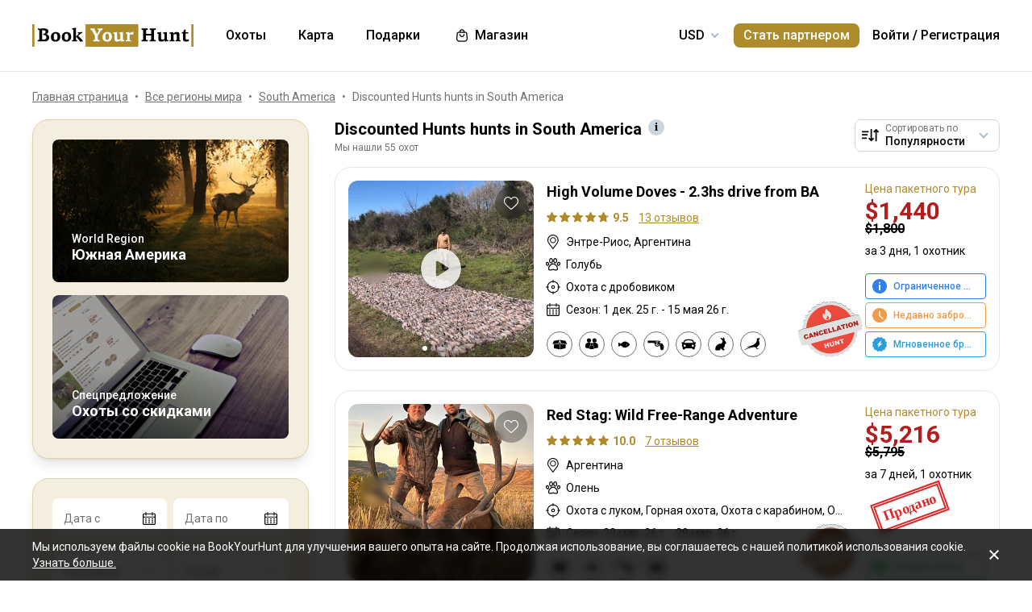

--- FILE ---
content_type: text/html;charset=utf-8
request_url: https://www.bookyourhunt.com/ru/discounted-offers-in-south-america
body_size: 839188
content:
<!DOCTYPE html><html  lang="en-US"><head><meta charset="utf-8">
<meta name="viewport" content="width=device-width, initial-scale=1, user-scalable=no, maximum-scale=1">
<title>Discounted Hunts hunts in South America - BookYourHunt.com</title>
<link rel="preconnect" href="https://api.bookyourhunt.com">
<link rel="preconnect" href="https://storage.cdn.bookyourhunt.com">
<link rel="preconnect" href="https://static.cdn.bookyourhunt.com">
<link rel="preconnect" href="https://fonts.gstatic.com/" crossorigin="anonymous" data-hid="gf-preconnect">
<link rel="preconnect" href="https://fonts.googleapis.com/" data-hid="gf-origin-preconnect">
<style>*,:after,:before{border:0 solid #e5e7eb;box-sizing:border-box}*{--tw-ring-inset:var(--tw-empty, );--tw-ring-offset-width:0px;--tw-ring-offset-color:#fff;--tw-ring-color:rgba(59,130,246,.5);--tw-ring-offset-shadow:0 0 #0000;--tw-ring-shadow:0 0 #0000;--tw-shadow:0 0 #0000}:root{-moz-tab-size:4;-o-tab-size:4;tab-size:4}:-moz-focusring{outline:1px dotted ButtonText}:-moz-ui-invalid{box-shadow:none}::moz-focus-inner{border-style:none;padding:0}::-webkit-inner-spin-button,::-webkit-outer-spin-button{height:auto}::-webkit-search-decoration{-webkit-appearance:none}::-webkit-file-upload-button{-webkit-appearance:button;font:inherit}[type=search]{-webkit-appearance:textfield;outline-offset:-2px}abbr[title]{-webkit-text-decoration:underline dotted;text-decoration:underline dotted}a{color:inherit;text-decoration:inherit}body{font-family:inherit;line-height:inherit;margin:0}button{background-color:transparent;background-image:none;text-transform:none}[type=button],[type=reset],[type=submit],button{-webkit-appearance:button}[role=button],button{cursor:pointer}html{-webkit-text-size-adjust:100%;font-family:ui-sans-serif,system-ui,-apple-system,BlinkMacSystemFont,Segoe UI,Roboto,Helvetica Neue,Arial,Noto Sans,sans-serif,Apple Color Emoji,Segoe UI Emoji,Segoe UI Symbol,Noto Color Emoji;line-height:1.5}hr{border-top-width:1px;color:inherit;height:0}h1,h2,h3,h4,h5,hr,p,pre{margin:0}h1,h2,h3,h4,h5{font-size:inherit;font-weight:inherit}button,input,textarea{color:inherit;font-family:inherit;font-size:100%;line-height:1.15;line-height:inherit;margin:0;padding:0}img{border-style:solid;height:auto;max-width:100%}input::placeholder{color:#9ca3af;opacity:1}input::webkit-input-placeholder{color:#9ca3af;opacity:1}input::-moz-placeholder{color:#9ca3af;opacity:1}input:-ms-input-placeholder{color:#9ca3af;opacity:1}input::-ms-input-placeholder{color:#9ca3af;opacity:1}iframe,img,svg{display:block;vertical-align:middle}code,pre{font-family:ui-monospace,SFMono-Regular,Menlo,Monaco,Consolas,Liberation Mono,Courier New,monospace;font-size:1em}strong{font-weight:bolder}table{border-collapse:collapse;border-color:inherit;text-indent:0}textarea{resize:vertical}textarea::placeholder{color:#9ca3af;opacity:1}textarea::webkit-input-placeholder{color:#9ca3af;opacity:1}textarea::-moz-placeholder{color:#9ca3af;opacity:1}textarea:-ms-input-placeholder{color:#9ca3af;opacity:1}textarea::-ms-input-placeholder{color:#9ca3af;opacity:1}ol,ul{list-style:none;margin:0;padding:0}.center{bottom:0;left:0;margin:auto;right:0;top:0}.center,.center2{position:absolute}.center2{--tw-translate-x:0;--tw-translate-y:0;--tw-translate-z:0;--tw-rotate:0;--tw-rotate-x:0;--tw-rotate-y:0;--tw-rotate-z:0;--tw-skew-x:0;--tw-skew-y:0;--tw-scale-x:1;--tw-scale-y:1;--tw-scale-z:1;transform:translate3d(var(--tw-translate-x),var(--tw-translate-y),var(--tw-translate-z)) rotate(var(--tw-rotate)) rotateX(var(--tw-rotate-x)) rotateY(var(--tw-rotate-y)) rotate(var(--tw-rotate-z)) skew(var(--tw-skew-x)) skewY(var(--tw-skew-y)) scaleX(var(--tw-scale-x)) scaleY(var(--tw-scale-y)) scaleZ(var(--tw-scale-z));--tw-translate-x:-50%;--tw-translate-y:-50%;left:50%;top:50%}.fs-12{font-size:.75rem;font-weight:400;line-height:1rem;line-height:1.25}.context{--tw-bg-opacity:1;background-color:rgba(255,255,255,var(--tw-bg-opacity));display:flex;flex-direction:column;justify-items:stretch;margin-top:.25rem;min-width:140px;opacity:0;overflow:hidden;position:absolute;right:0;top:100%;visibility:hidden;--tw-translate-x:0;--tw-translate-y:0;--tw-translate-z:0;--tw-rotate:0;--tw-rotate-x:0;--tw-rotate-y:0;--tw-rotate-z:0;--tw-skew-x:0;--tw-skew-y:0;--tw-scale-x:1;--tw-scale-y:1;--tw-scale-z:1;transform:translate(var(--tw-translate-x)) translateY(var(--tw-translate-y)) translateZ(var(--tw-translate-z)) rotate(var(--tw-rotate)) rotateX(var(--tw-rotate-x)) rotateY(var(--tw-rotate-y)) rotate(var(--tw-rotate-z)) skew(var(--tw-skew-x)) skewY(var(--tw-skew-y)) scaleX(var(--tw-scale-x)) scaleY(var(--tw-scale-y)) scaleZ(var(--tw-scale-z));--tw-translate-y:-2rem;border-radius:.5rem;box-shadow:0 0 1px #0000001a,0 2px 8px #0003;transition-duration:.3s;transition-property:background-color,border-color,color,fill,stroke,opacity,box-shadow,transform,filter,backdrop-filter;transition-timing-function:cubic-bezier(.4,0,.2,1)}.context-active{opacity:1;transform:none;visibility:visible;z-index:2}.text-accent{color:var(--gray-text);font-size:.75rem;font-weight:400;line-height:1rem;line-height:1.25}.flex-center{align-items:center;display:flex;justify-content:center}@media (max-width:767px){.sm\:fs-12{font-size:.75rem;font-weight:400;line-height:1rem;line-height:1.25}.\!sm\:fs-12{font-size:.75rem!important;font-weight:400!important;line-height:1rem!important;line-height:1.25!important}.sm\:text-accent{color:var(--gray-text);font-size:.75rem;font-weight:400;line-height:1rem;line-height:1.25}}.\.columns-sm,.columns-sm{-moz-columns:24rem;columns:24rem}.container{width:100%}.bg-gray-lighter{background-color:var(--gray-lighter)}.bg-white{--tw-bg-opacity:1;background-color:rgba(255,255,255,var(--tw-bg-opacity))}.bg-black{--tw-bg-opacity:1;background-color:rgba(0,0,0,var(--tw-bg-opacity))}.bg-primary{background-color:var(--primary)}.bg-transparent{background-color:transparent}html:not(.touch) .\!nth\:bg-black:hover{--tw-bg-opacity:1!important;background-color:rgba(0,0,0,var(--tw-bg-opacity))!important}html:not(.touch) .nth\:bg-white:hover{--tw-bg-opacity:1;background-color:rgba(255,255,255,var(--tw-bg-opacity))}.bg-red{background-color:var(--red)}.\!bg-transparent{background-color:transparent!important}.bg-gold{background-color:var(--gold)}.bg-bg{background-color:var(--bg)}.bg-secondary{background-color:var(--secondary)}.bg-gray-light{background-color:var(--gray-light)}.bg-gray-darkest{background-color:var(--gray-darkest)}.bg-primary-light{background-color:var(--primary-light)}html:not(.touch) .nth\:bg-gray-lighter:hover{background-color:var(--gray-lighter)}.\!bg-white{--tw-bg-opacity:1!important;background-color:rgba(255,255,255,var(--tw-bg-opacity))!important}.bg-current{background-color:currentColor}.bg-gray{background-color:var(--gray)}.bg-red-lighter{background-color:var(--red-lighter)}.bg-green-lighter{background-color:var(--green-lighter)}.\!bg-black{--tw-bg-opacity:1!important;background-color:rgba(0,0,0,var(--tw-bg-opacity))!important}.\!hover\:bg-gold:hover{background-color:var(--gold)!important}.bg-\[\#333\]{--tw-bg-opacity:1;background-color:rgba(51,51,51,var(--tw-bg-opacity))}.bg-gold-light{background-color:var(--gold-light)}.bg-primary-lighter{background-color:var(--primary-lighter)}html:not(.touch) .nth\:bg-gold-light:hover{background-color:var(--gold-light)}html:not(.touch) .\!nth\:bg-gray-light:hover{background-color:var(--gray-light)!important}.bg-secondary-l10{background-color:var(--secondary-l10)}.bg-opacity-40{--tw-bg-opacity:.4}.bg-opacity-30{--tw-bg-opacity:.3}.bg-opacity-80{--tw-bg-opacity:.8}.bg-opacity-50{--tw-bg-opacity:.5}.\!bg-opacity-20{--tw-bg-opacity:.2!important}.bg-opacity-60{--tw-bg-opacity:.6}.bg-opacity-5{--tw-bg-opacity:.05}.bg-opacity-20{--tw-bg-opacity:.2}.bg-center{background-position:50%}.bg-no-repeat{background-repeat:no-repeat}.bg-cover{background-size:cover}.bg-contain{background-size:contain}.\!border-gray{border-color:var(--gray)!important}.border-gray{border-color:var(--gray)}.border-current{border-color:currentColor}.border-primary{border-color:var(--primary)}.border-gold{border-color:var(--gold)}.border-white{--tw-border-opacity:1;border-color:rgba(255,255,255,var(--tw-border-opacity))}.border-gray-light{border-color:var(--gray-light)}html:not(.touch) .nth\:border-gray:hover{border-color:var(--gray)}.border-gray-text{border-color:var(--gray-text)}.\!border-gray-light{border-color:var(--gray-light)!important}.border-gray-lighter{border-color:var(--gray-lighter)}.border-transparent{border-color:transparent}.border-l-gray-lighter{border-left-color:var(--gray-lighter)}.border-r-gray-lighter{border-right-color:var(--gray-lighter)}.border-l-white{--tw-border-opacity:1;border-left-color:rgba(255,255,255,var(--tw-border-opacity))}.border-opacity-20{--tw-border-opacity:.2}.rounded-full{border-radius:9999px}.rounded{border-radius:.25rem}.rounded-none{border-radius:0}.\!rounded-full{border-radius:9999px!important}.rounded-6px{border-radius:6px}.rounded-1px{border-radius:1px}.rounded-30px{border-radius:30px}.rounded-12px{border-radius:12px}.rounded-2px{border-radius:2px}.rounded-xl{border-radius:.75rem}.\.rounded-full{border-radius:9999px}.rounded-t-none{border-top-left-radius:0;border-top-right-radius:0}.rounded-bl-none{border-bottom-left-radius:0}.\!border-solid{border-style:solid!important}.border-solid{border-style:solid}.border-dashed{border-style:dashed}.border-double{border-style:double}.border-none{border-style:none}.\!border-1{border-width:1px!important}.border,.border-1{border-width:1px}.border-2{border-width:2px}.border-5px{border-width:5px}.border-2px{border-width:2px}.border\:1px,.border\:3px,.border\:solid{border-width:1px}.border-10{border-width:10px}.border\:10px,.border\:12px,.border\:6px{border-width:1px}.border-3{border-width:3px}.\.border{border-width:1px}.border-b{border-bottom-width:1px}.border-l{border-left-width:1px}.border-t-1{border-top-width:1px}.border-t-5px{border-top-width:5px}.border-b-1{border-bottom-width:1px}.border-b-2px{border-bottom-width:2px}.\!border-t-1{border-top-width:1px!important}.border-t-0{border-top-width:0}.border-l-1{border-left-width:1px}.border-t{border-top-width:1px}.border-r-2{border-right-width:2px}.border-b-2{border-bottom-width:2px}.border-l-0{border-left-width:0}.border-r-1{border-right-width:1px}.border-x-1{border-left-width:1px;border-right-width:1px}.\.cursor-pointer,.cursor-pointer{cursor:pointer}.before\:block:before,.block{display:block}.\!block{display:block!important}.inline-block{display:inline-block}.\!inline-block{display:inline-block!important}.inline{display:inline}.flex{display:flex}.inline-flex{display:inline-flex}.table{display:table}.grid{display:grid}.contents{display:contents}.\!hidden{display:none!important}.before\:hidden:before,.hidden{display:none}.flex-row{flex-direction:row}.flex-row-reverse{flex-direction:row-reverse}.flex-col{flex-direction:column}.flex-col-reverse{flex-direction:column-reverse}.flex-wrap{flex-wrap:wrap}.items-start{align-items:flex-start}.items-end{align-items:flex-end}.items-center{align-items:center}.self-start{align-self:flex-start}.justify-items-stretch{justify-items:stretch}.justify-start{justify-content:flex-start}.\!justify-start{justify-content:flex-start!important}.justify-end{justify-content:flex-end}.justify-center{justify-content:center}.justify-between{justify-content:space-between}.\!justify-between{justify-content:space-between!important}.justify-around{justify-content:space-around}.flex-auto{flex:1 1 auto}.flex-1{flex:1 1 0%}.flex-none{flex:none}.\!flex-none{flex:none!important}.\.flex-auto{flex:1 1 auto}.\.flex-1{flex:1 1 0%}.\.flex-none{flex:none}.flex-grow{flex-grow:1}.flex-shrink-0{flex-shrink:0}.-order-1{order:-1}.float-left{float:left}.font-accent{font-family:PF Centro Serif Pro,sans-serif}.font-default{font-family:Roboto,sans-serif}.\.font-accent{font-family:PF Centro Serif Pro,sans-serif}.font-bold{font-weight:700}.font-medium{font-weight:500}.\!font-bold{font-weight:700!important}.font-semibold{font-weight:600}.font-normal{font-weight:400}.\!font-normal{font-weight:400!important}.\!font-medium{font-weight:500!important}.\.font-bold{font-weight:700}.\.font-medium{font-weight:500}.\.font-semibold{font-weight:600}.\.font-normal{font-weight:400}.h-full{height:100%}.h-auto{height:auto}.h-px{height:1px}.h-11{height:2.75rem}.h-2{height:.5rem}.h-7{height:1.75rem}.h-5{height:1.25rem}.h-6{height:1.5rem}.h-8{height:2rem}.h-10{height:2.5rem}.\!h-8{height:2rem!important}.\!h-auto{height:auto!important}.\.h-full{height:100%}.\.h-10{height:2.5rem}.\.h-7{height:1.75rem}.\.w-6{height:1.5rem}.\.w-12{height:3rem}.\.w-full{height:100%}.\.w-11{height:2.75rem}.h-46px{height:46px}.h-5px{height:5px}.h-2px{height:2px}.h-20px{height:20px}.h-40px{height:40px}.h-110px{height:110px}.h-550px{height:550px}.h-27px{height:27px}.h-32px{height:32px}.h-52px{height:52px}.h-50px{height:50px}.h-14px{height:14px}.h-60px{height:60px}.h-7px{height:7px}.h-160px{height:160px}.h-230px{height:230px}.h-120px{height:120px}.h-484px{height:484px}.h-500px{height:500px}.h-700px{height:700px}.h-480px{height:480px}.h-600px{height:600px}.h-28px{height:28px}.h-141px{height:141px}.h-61px{height:61px}.h-132px{height:132px}.h-70px{height:70px}.h-42px{height:42px}.h-7\/10{height:70%}.h-125{height:31.25rem}.h-10px{height:10px}.h-58{height:14.5rem}.h-18{height:4.5rem}.h-15{height:3.75rem}.h-400px{height:400px}.h-276px{height:276px}.h-200px{height:200px}.h-407px{height:407px}.h-304px{height:304px}.h-187px{height:187px}.\!h-60px{height:60px!important}.h-\[70vh\]{height:70vh}.h-\[90vh\]{height:90vh}.h-15px{height:15px}.h-80px{height:80px}.h-22px{height:22px}.h-\[600px\]{height:600px}.\.h-46px{height:46px}.\.w-40px{height:40px}.\.w-200px{height:200px}.\.w-30px{height:30px}.\.w-60px{height:60px}.\.w-65px{height:65px}.\.w-19{height:4.75rem}.\.w-120px{height:120px}.\.w-100px{height:100px}.\.w-115px{height:115px}.\.w-50px{height:50px}.\.w-90px{height:90px}.text-lg{font-size:1.125rem;line-height:1.75rem}.text-xs{font-size:.75rem;line-height:1rem}.text-3xl{font-size:1.875rem;line-height:2.25rem}.text-base{font-size:1rem;line-height:1.5rem}.text-sm{font-size:.875rem;line-height:1.25rem}.\!text-lg{font-size:1.125rem!important}.\!text-lg,.\!text-xl{line-height:1.75rem!important}.\!text-xl{font-size:1.25rem!important}.text-2xl{font-size:1.5rem;line-height:2rem}.\!text-sm{font-size:.875rem!important;line-height:1.25rem!important}.\!text-base{font-size:1rem!important;line-height:1.5rem!important}.text-xl{font-size:1.25rem;line-height:1.75rem}.\!text-xs{font-size:.75rem!important;line-height:1rem!important}.text-5xl{font-size:3rem;line-height:1}.text-4xl{font-size:2.25rem;line-height:2.5rem}.\!text-4xl{font-size:2.25rem!important;line-height:2.5rem!important}.text-6xl{font-size:3.75rem;line-height:1}.\!text-2xl{font-size:1.5rem!important;line-height:2rem!important}.\.text-lg{font-size:1.125rem;line-height:1.75rem}.\.text-xs{font-size:.75rem;line-height:1rem}.\.text-base{font-size:1rem;line-height:1.5rem}.\.text-xl{font-size:1.25rem;line-height:1.75rem}.\.text-2xl{font-size:1.5rem;line-height:2rem}.\.text-sm{font-size:.875rem;line-height:1.25rem}.\.text-3xl{font-size:1.875rem;line-height:2.25rem}.\.text-5xl{font-size:3rem;line-height:1}.\.text-4xl{font-size:2.25rem;line-height:2.5rem}.text-250px{font-size:250px;line-height:1}.text-60px{font-size:60px;line-height:1}.leading-tight{line-height:1.25}.leading-10{line-height:2.5rem}.leading-none{line-height:1}.leading-4{line-height:1rem}.leading-30px{line-height:30px}.leading-5{line-height:1.25rem}.leading-11{line-height:2.75rem}.leading-3{line-height:.75rem}.leading-6{line-height:1.5rem}.\!leading-7{line-height:1.75rem!important}.leading-60px{line-height:60px}.leading-8{line-height:2rem}.leading-20px{line-height:20px}.leading-7{line-height:1.75rem}.leading-9{line-height:2.25rem}.leading-14px{line-height:14px}.leading-50px{line-height:50px}.leading-70px{line-height:70px}.leading-28px{line-height:28px}.leading-56px{line-height:56px}.leading-74px{line-height:74px}.leading-68px{line-height:68px}.leading-22px{line-height:22px}.leading-53px{line-height:53px}.leading-25px{line-height:25px}.leading-300px{line-height:300px}.leading-58px{line-height:58px}.\.leading-10{line-height:2.5rem}.\.leading-30px{line-height:30px}.\.leading-6{line-height:1.5rem}.\.leading-3{line-height:.75rem}.\.leading-none{line-height:1}.\.leading-4{line-height:1rem}.\.leading-5{line-height:1.25rem}.\.leading-20px{line-height:20px}.\.leading-tight{line-height:1.25}.list-disc{list-style-type:disc}.list-decimal{list-style-type:decimal}.\.list-disc{list-style-type:disc}.m-0{margin:0}.m-2{margin:.5rem}.-m-6{margin:-1.5rem}.-m-4{margin:-1rem}.-m-10{margin:-2.5rem}.m-auto{margin:auto}.-m-9px{margin:-9px}.-m-2{margin:-.5rem}.\!m-0{margin:0!important}.-m-1{margin:-.25rem}.\.-my-4{margin:1rem}.\.-mx-3{margin:.75rem}.\.-my-2{margin:.5rem}.\.-my-3{margin:.75rem}.\.-ml-1,.\.-my-1{margin:.25rem}.\.-ml-2{margin:.5rem}.\.-ml-6{margin:1.5rem}.\.-mb-px{margin:1px}.\.-mt-2{margin:.5rem}.\.-mr-4{margin:1rem}.\.-mt-1{margin:.25rem}.\.-mt-4{margin:1rem}.\.-mr-px{margin:1px}.\.-ml-22{margin:5.5rem}.\.-mb-1{margin:.25rem}.\.-mt-10{margin:2.5rem}.\.-mt-50px{margin:50px}.\.-mt-5{margin:1.25rem}.\.-mt-3{margin:.75rem}.\.-mt-px{margin:1px}.\.-mr-6{margin:1.5rem}.my-2px{margin-bottom:2px;margin-top:2px}.mx-2{margin-left:.5rem;margin-right:.5rem}.mx-auto{margin-left:auto;margin-right:auto}.mx-1{margin-left:.25rem;margin-right:.25rem}.mx-4{margin-left:1rem;margin-right:1rem}.my-6{margin-bottom:1.5rem;margin-top:1.5rem}.mx-8{margin-left:2rem;margin-right:2rem}.-mx-10{margin-left:-2.5rem;margin-right:-2.5rem}.my-10{margin-bottom:2.5rem;margin-top:2.5rem}.my-4{margin-bottom:1rem;margin-top:1rem}.-mx-4{margin-left:-1rem;margin-right:-1rem}.-my-3px{margin-bottom:-3px;margin-top:-3px}.-my-4{margin-bottom:-1rem;margin-top:-1rem}.\!-mx-2{margin-left:-.5rem!important;margin-right:-.5rem!important}.-mx-3{margin-left:-.75rem;margin-right:-.75rem}.-my-2{margin-bottom:-.5rem;margin-top:-.5rem}.mx-px{margin-left:1px;margin-right:1px}.-mx-5{margin-left:-1.25rem;margin-right:-1.25rem}.my-auto{margin-bottom:auto;margin-top:auto}.-my-3{margin-bottom:-.75rem;margin-top:-.75rem}.-my-1{margin-bottom:-.25rem;margin-top:-.25rem}.-mx-2{margin-left:-.5rem;margin-right:-.5rem}.mx-3{margin-left:.75rem;margin-right:.75rem}.-mx-3px{margin-left:-3px;margin-right:-3px}.-mx-1{margin-left:-.25rem;margin-right:-.25rem}.my-20{margin-bottom:5rem;margin-top:5rem}.mx-60px{margin-left:60px;margin-right:60px}.my-5{margin-bottom:1.25rem;margin-top:1.25rem}.-mx-6{margin-left:-1.5rem;margin-right:-1.5rem}.mr-1{margin-right:.25rem}.ml-1{margin-left:.25rem}.mr-2{margin-right:.5rem}.-ml-1{margin-left:-.25rem}.-ml-2{margin-left:-.5rem}.mt-1{margin-top:.25rem}.mb-6{margin-bottom:1.5rem}.ml-4{margin-left:1rem}.mb-3{margin-bottom:.75rem}.ml-2{margin-left:.5rem}.mb-2{margin-bottom:.5rem}.-ml-6{margin-left:-1.5rem}.ml-12{margin-left:3rem}.mr-4{margin-right:1rem}.-mb-px{margin-bottom:-1px}.mt-4{margin-top:1rem}.mt-2{margin-top:.5rem}.mb-4{margin-bottom:1rem}.mb-1{margin-bottom:.25rem}.mr-3{margin-right:.75rem}.ml-3{margin-left:.75rem}.ml-6{margin-left:1.5rem}.\!mb-0{margin-bottom:0!important}.mb-8{margin-bottom:2rem}.mr-8{margin-right:2rem}.mb-0{margin-bottom:0}.\!mb-6{margin-bottom:1.5rem!important}.ml-5{margin-left:1.25rem}.\!mb-4{margin-bottom:1rem!important}.mt-6px{margin-top:6px}.mt-2px{margin-top:2px}.mb-px{margin-bottom:1px}.mt-6{margin-top:1.5rem}.mr-10{margin-right:2.5rem}.mt-18px{margin-top:18px}.-mb-15px{margin-bottom:-15px}.-mt-2{margin-top:-.5rem}.-mt-6{margin-top:-1.5rem}.mt-0{margin-top:0}.-mr-1{margin-right:-.25rem}.mt-8{margin-top:2rem}.mr-7{margin-right:1.75rem}.ml-auto{margin-left:auto}.mb-5{margin-bottom:1.25rem}.-ml-5px{margin-left:-5px}.mr-6px{margin-right:6px}.mb-17{margin-bottom:4.25rem}.-mr-4{margin-right:-1rem}.mr-0{margin-right:0}.\!mr-0{margin-right:0!important}.-mt-3{margin-top:-.75rem}.mt-auto{margin-top:auto}.-mb-5{margin-bottom:-1.25rem}.mb-2px{margin-bottom:2px}.-mt-px{margin-top:-1px}.-mt-5{margin-top:-1.25rem}.-ml-380px{margin-left:-380px}.mt-\[60px\]{margin-top:60px}.ml-0{margin-left:0}.not-last\:mb-8:not(:last-child){margin-bottom:2rem}.\!mt-4{margin-top:1rem!important}.-mb-1{margin-bottom:-.25rem}.\!mt-2{margin-top:.5rem!important}.mr-6{margin-right:1.5rem}.ml-16{margin-left:4rem}.ml-22px{margin-left:22px}.ml-7{margin-left:1.75rem}.ml-76px{margin-left:76px}.-mt-1{margin-top:-.25rem}.mb-10{margin-bottom:2.5rem}.-ml-px{margin-left:-1px}.ml-2px{margin-left:2px}.mb-9{margin-bottom:2.25rem}.mt-3{margin-top:.75rem}.\!mb-1{margin-bottom:.25rem!important}.-mt-4{margin-top:-1rem}.ml-10{margin-left:2.5rem}.-mt-0\.5{margin-top:-.125rem}.-mr-px{margin-right:-1px}.-mb-4{margin-bottom:-1rem}.mt-10{margin-top:2.5rem}.-mt-2px{margin-top:-2px}.ml-8{margin-left:2rem}.-ml-22{margin-left:-5.5rem}.\!mb-74px{margin-bottom:74px!important}.-mt-10{margin-top:-2.5rem}.-mt-50px{margin-top:-50px}.mt-5{margin-top:1.25rem}.-mr-2px{margin-right:-2px}.-mb-2px{margin-bottom:-2px}.\!mb-3{margin-bottom:.75rem!important}.\!last\:mb-0:last-child{margin-bottom:0!important}.-mr-6{margin-right:-1.5rem}.mb-14{margin-bottom:3.5rem}.-mr-22px{margin-right:-22px}.-mb-2{margin-bottom:-.5rem}.mt-3px{margin-top:3px}.\!mt-6{margin-top:1.5rem!important}.mt-px{margin-top:1px}.-mt-15px{margin-top:-15px}.-mt-14px{margin-top:-14px}.\!mb-8{margin-bottom:2rem!important}.\!mt-0{margin-top:0!important}.max-h-full{max-height:100%}.max-h-6{max-height:1.5rem}.max-h-0{max-height:0}.max-h-none{max-height:none}.max-h-370px{max-height:370px}.max-h-112px{max-height:112px}.max-h-15{max-height:3.75rem}.max-h-50px{max-height:50px}.max-h-300px{max-height:300px}.max-h-500px{max-height:500px}.max-h-\[600px\]{max-height:600px}.max-h-400px{max-height:400px}.max-h-350px{max-height:350px}.max-w-full{max-width:100%}.max-w-xs{max-width:20rem}.max-w-none{max-width:none}.max-w-md{max-width:28rem}.max-w-520px{max-width:520px}.max-w-700px{max-width:700px}.max-w-400px{max-width:400px}.max-w-150px{max-width:150px}.max-w-1140px{max-width:1140px}.max-w-460px{max-width:460px}.max-w-260px{max-width:260px}.max-w-800px{max-width:800px}.max-w-580px{max-width:580px}.max-w-720px{max-width:720px}.max-w-920px{max-width:920px}.max-w-200px{max-width:200px}.max-w-740px{max-width:740px}.max-w-500px{max-width:500px}.max-w-680px{max-width:680px}.max-w-4\/7{max-width:57.142857%}.max-w-380px{max-width:380px}.max-w-240px{max-width:240px}.max-w-3\/2{max-width:150%}.max-w-220px{max-width:220px}.max-w-8\/10{max-width:80%}.max-w-74\/100{max-width:74%}.max-w-190px{max-width:190px}.max-w-320px{max-width:320px}.max-w-420px{max-width:420px}.max-w-470px{max-width:470px}.max-w-290px{max-width:290px}.max-w-360px{max-width:360px}.max-w-295px{max-width:295px}.min-h-full{min-height:100%}.min-h-7{min-height:1.75rem}.\!min-h-0{min-height:0!important}.min-h-\[500px\]{min-height:500px}.\!min-h-256px{min-height:256px!important}.\!min-h-180px{min-height:180px!important}.min-h-310px{min-height:310px}.min-h-300px{min-height:300px}.min-h-200px{min-height:200px}.\!min-h-120px{min-height:120px!important}.min-w-0{min-width:0}.min-w-10{min-width:2.5rem}.min-w-full{min-width:100%}.min-w-36{min-width:9rem}.min-w-40{min-width:10rem}.min-w-155px{min-width:155px}.min-w-180px{min-width:180px}.min-w-260px{min-width:260px}.min-w-230px{min-width:230px}.min-w-210px{min-width:210px}.min-w-320px{min-width:320px}.\!min-w-11\/10{min-width:110%!important}.min-w-280px{min-width:280px}.min-w-1\/2{min-width:50%}.min-w-400px{min-width:400px}.min-w-90px{min-width:90px}.min-w-130px{min-width:130px}.min-w-240px{min-width:240px}.min-w-340px{min-width:340px}.\!min-w-210px{min-width:210px!important}.min-w-245px{min-width:245px}.\!min-w-1\/2{min-width:50%!important}.min-w-1\/3{min-width:33.333333%}.min-w-100px{min-width:100px}.object-cover{-o-object-fit:cover;object-fit:cover}.opacity-0{opacity:0}.opacity-50{opacity:.5}.opacity-80{opacity:.8}.opacity-100,html:not(.touch) .nth\:opacity-100:hover{opacity:1}.opacity-30{opacity:.3}.opacity-60{opacity:.6}.opacity-15{opacity:.15}.\.opacity-0{opacity:0}.\.opacity-50{opacity:.5}.\.opacity-80{opacity:.8}.\.opacity-30{opacity:.3}.outline{outline-style:solid}.overflow-auto{overflow:auto}.\!overflow-auto{overflow:auto!important}.overflow-hidden{overflow:hidden}.overflow-visible{overflow:visible}.\!overflow-visible{overflow:visible!important}.overflow-y-auto{overflow-y:auto}.overflow-x-hidden{overflow-x:hidden}.overscroll-contain{overscroll-behavior:contain;-ms-scroll-chaining:none}.p-6{padding:1.5rem}.p-4{padding:1rem}.p-2{padding:.5rem}.p-0{padding:0}.p-1{padding:.25rem}.p-3{padding:.75rem}.p-10{padding:2.5rem}.p-8{padding:2rem}.p-5{padding:1.25rem}.\!p-0{padding:0!important}.py-4{padding-bottom:1rem;padding-top:1rem}.px-4{padding-left:1rem;padding-right:1rem}.py-18px{padding-bottom:18px;padding-top:18px}.px-5{padding-left:1.25rem;padding-right:1.25rem}.px-1{padding-left:.25rem;padding-right:.25rem}.px-3{padding-left:.75rem;padding-right:.75rem}.py-2{padding-bottom:.5rem;padding-top:.5rem}.py-6{padding-bottom:1.5rem;padding-top:1.5rem}.px-10{padding-left:2.5rem;padding-right:2.5rem}.py-5{padding-bottom:1.25rem;padding-top:1.25rem}.px-6{padding-left:1.5rem;padding-right:1.5rem}.px-0{padding-left:0;padding-right:0}.py-3{padding-bottom:.75rem;padding-top:.75rem}.\!px-0{padding-left:0!important;padding-right:0!important}.\!px-2{padding-left:.5rem!important;padding-right:.5rem!important}.py-8{padding-bottom:2rem;padding-top:2rem}.px-2{padding-left:.5rem;padding-right:.5rem}.py-30px{padding-bottom:30px;padding-top:30px}.py-1{padding-bottom:.25rem;padding-top:.25rem}.px-6px{padding-left:6px;padding-right:6px}.\!py-4{padding-bottom:1rem!important;padding-top:1rem!important}.\!py-3{padding-bottom:.75rem!important;padding-top:.75rem!important}.\!px-4{padding-left:1rem!important;padding-right:1rem!important}.py-14{padding-bottom:3.5rem;padding-top:3.5rem}.px-7{padding-left:1.75rem;padding-right:1.75rem}.py-10{padding-bottom:2.5rem;padding-top:2.5rem}.px-8{padding-left:2rem;padding-right:2rem}.px-5px{padding-left:5px;padding-right:5px}.py-2px{padding-bottom:2px;padding-top:2px}.px-1\/25{padding-left:4%;padding-right:4%}.py-20{padding-bottom:5rem;padding-top:5rem}.px-12{padding-left:3rem;padding-right:3rem}.py-12{padding-bottom:3rem;padding-top:3rem}.\!px-6{padding-left:1.5rem!important;padding-right:1.5rem!important}.\!py-2{padding-bottom:.5rem!important;padding-top:.5rem!important}.pb-6{padding-bottom:1.5rem}.pb-4{padding-bottom:1rem}.pt-5{padding-top:1.25rem}.pb-1px{padding-bottom:1px}.pt-0\.5{padding-top:.125rem}.\!pl-1{padding-left:.25rem!important}.\!pr-2{padding-right:.5rem!important}.pr-10{padding-right:2.5rem}.pt-1{padding-top:.25rem}.\!pb-2{padding-bottom:.5rem!important}.pl-2{padding-left:.5rem}.pt-185\/354{padding-top:52.259887%}.pt-4{padding-top:1rem}.pt-0{padding-top:0}.pt-12{padding-top:3rem}.pt-8{padding-top:2rem}.pb-0{padding-bottom:0}.pl-4{padding-left:1rem}.pr-0{padding-right:0}.pt-16{padding-top:4rem}.pr-3{padding-right:.75rem}.pr-4{padding-right:1rem}.pt-109\/180{padding-top:60.555556%}.\!pl-3{padding-left:.75rem!important}.pl-3{padding-left:.75rem}.pt-5px{padding-top:5px}.pl-9px{padding-left:9px}.pt-6{padding-top:1.5rem}.pt-66px{padding-top:66px}.pr-1{padding-right:.25rem}.pt-95{padding-top:23.75rem}.pt-52{padding-top:13rem}.pt-px{padding-top:1px}.pt-2px{padding-top:2px}.pb-1{padding-bottom:.25rem}.pr-6{padding-right:1.5rem}.pb-px{padding-bottom:1px}.pl-5{padding-left:1.25rem}.pr-22{padding-right:5.5rem}.pb-5{padding-bottom:1.25rem}.pl-0{padding-left:0}.pr-2{padding-right:.5rem}.pl-1{padding-left:.25rem}.pb-10{padding-bottom:2.5rem}.pb-14{padding-bottom:3.5rem}.pt-5\/12{padding-top:41.666667%}.pt-185px{padding-top:185px}.pt-100px{padding-top:100px}.pt-2{padding-top:.5rem}.pt-7\/10{padding-top:70%}.pr-14px{padding-right:14px}.pt-3\/7{padding-top:42.857143%}.pt-125\/300{padding-top:41.666667%}.pb-12{padding-bottom:3rem}.pb-50px{padding-bottom:50px}.pt-32{padding-top:8rem}.pb-2{padding-bottom:.5rem}.pl-26px{padding-left:26px}.pt-24{padding-top:6rem}.pt-43{padding-top:10.75rem}.pr-8{padding-right:2rem}.pb-8{padding-bottom:2rem}.pl-52\/100{padding-left:52%}.pt-40{padding-top:10rem}.pt-83\/100{padding-top:83%}.pb-\[100px\]{padding-bottom:100px}.pb-70px{padding-bottom:70px}.pt-14{padding-top:3.5rem}.\!pt-0{padding-top:0!important}.pt-7{padding-top:1.75rem}.pl-6{padding-left:1.5rem}.pb-97px{padding-bottom:97px}.pt-10{padding-top:2.5rem}.\!pb-0{padding-bottom:0!important}.\!pl-4{padding-left:1rem!important}.\.tab,.\.tab\\\.value,.tab,.tab\.value{-moz-tab-size:4;-o-tab-size:4;tab-size:4}.pointer-events-none{pointer-events:none}.static{position:static}.fixed{position:fixed}.absolute{position:absolute}.\!absolute{position:absolute!important}.relative{position:relative}.sticky{position:sticky}.inset-0{bottom:0;left:0;right:0;top:0}.inset-6{bottom:1.5rem;left:1.5rem;right:1.5rem;top:1.5rem}.\!inset-4{bottom:1rem!important;left:1rem!important;right:1rem!important;top:1rem!important}.inset-y-0{bottom:0;top:0}.inset-x-4{left:1rem;right:1rem}.inset-x-0{left:0;right:0}.-inset-x-4{left:-1rem;right:-1rem}.inset-x-3{left:.75rem;right:.75rem}.inset-x-6{left:1.5rem;right:1.5rem}.inset-x-1\/5{left:20%;right:20%}.inset-x-60px{left:60px;right:60px}.left-0{left:0}.bottom-0{bottom:0}.right-0{right:0}.bottom-4{bottom:1rem}.bottom-full{bottom:100%}.right-88px{right:88px}.-bottom-5px{bottom:-5px}.right-83px{right:83px}.right-2{right:.5rem}.top-2{top:.5rem}.top-1{top:.25rem}.right-4{right:1rem}.bottom-3{bottom:.75rem}.bottom-2{bottom:.5rem}.left-2px{left:2px}.top-0{top:0}.right-3{right:.75rem}.top-3{top:.75rem}.top-16{top:4rem}.top-1\/2{top:50%}.top-full{top:100%}.-left-7{left:-1.75rem}.top-12{top:3rem}.top-\[88px\]{top:88px}.-right-8{right:-2rem}.-top-8{top:-2rem}.bottom-8{bottom:2rem}.left-98px{left:98px}.-top-23px{top:-23px}.left-68\/100{left:68%}.-top-19px{top:-19px}.left-2{left:.5rem}.-right-1{right:-.25rem}.left-3{left:.75rem}.-top-4{top:-1rem}.-bottom-4{bottom:-1rem}.top-1rem{top:1rem}.left-1\/2{left:50%}.-bottom-36px{bottom:-36px}.right-1\/2{right:50%}.-top-1{top:-.25rem}.-bottom-2{bottom:-.5rem}.left-10px{left:10px}.-left-px{left:-1px}.-right-2px{right:-2px}.bottom-auto{bottom:auto}.left-120px{left:120px}.top-auto{top:auto}.bottom-14{bottom:3.5rem}.left-auto{left:auto}.top-1px{top:1px}.left-1px{left:1px}.top-125px{top:125px}.top-6{top:1.5rem}.top-3px{top:3px}.right-6{right:1.5rem}.top-7{top:1.75rem}.-left-6{left:-1.5rem}.top-4{top:1rem}.-left-4{left:-1rem}.-bottom-1{bottom:-.25rem}.top-9{top:2.25rem}.top-14{top:3.5rem}.left-1{left:.25rem}.-top-1\/10{top:-10%}.-bottom-1\/10{bottom:-10%}.left-4{left:1rem}.-top-10{top:-2.5rem}.right-5{right:1.25rem}.top-21{top:5.25rem}.top-88px{top:88px}.right-1{right:.25rem}.right-38px{right:38px}.-right-px{right:-1px}.-top-2{top:-.5rem}.-bottom-px{bottom:-1px}.left-6{left:1.5rem}.bottom-15{bottom:3.75rem}.top-5{top:1.25rem}.-left-1\/20{left:-5%}.top-70px{top:70px}.-top-1\/9{top:-11.111111%}.left-full{left:100%}.-right-4{right:-1rem}.-left-5\/100{left:-5%}.top-2\/5{top:40%}.-top-34px{top:-34px}.-left-21px{left:-21px}.-right-21px{right:-21px}.right-14px{right:14px}.bottom-6{bottom:1.5rem}.top-23px{top:23px}.top-30px{top:30px}.top-21px{top:21px}.-right-32px{right:-32px}.right-10{right:2.5rem}.right-8{right:2rem}.left-8{left:2rem}.top-8{top:2rem}.top-10{top:2.5rem}.top-30{top:7.5rem}.-left-2{left:-.5rem}.-right-2{right:-.5rem}.right-50px{right:50px}.-left-8px{left:-8px}.-right-8px{right:-8px}.-bottom-8px{bottom:-8px}.-left-1{left:-.25rem}.left-95px{left:95px}.right-55px{right:55px}.-left-70px{left:-70px}.-top-90px{top:-90px}.-left-40px{left:-40px}.-top-40px{top:-40px}.left-px{left:1px}.right-px{right:1px}.-left-16px{left:-16px}.-left-15px{left:-15px}.left-5{left:1.25rem}.-top-15px{top:-15px}.-left-60px{left:-60px}.-left-91px{left:-91px}.left-91px{left:91px}.-left-4px{left:-4px}.-left-3{left:-.75rem}.resize{resize:both}.shadow-none,html:not(.touch) .nth\:shadow-none:hover{--tw-shadow:0 0 #0000;--tw-shadow-colored:0 0 #0000}.shadow-md,.shadow-none,html:not(.touch) .nth\:shadow-none:hover{box-shadow:var(--tw-ring-offset-shadow,0 0 #0000),var(--tw-ring-shadow,0 0 #0000),var(--tw-shadow)}.shadow-md{--tw-shadow:0 4px 6px -1px rgb(0 0 0/.1),0 2px 4px -2px rgb(0 0 0/.1);--tw-shadow-colored:0 4px 6px -1px var(--tw-shadow-color),0 2px 4px -2px var(--tw-shadow-color)}.shadow-sm{--tw-shadow:0 1px 2px 0 rgb(0 0 0/.05);--tw-shadow-colored:0 1px 2px 0 var(--tw-shadow-color)}.shadow-lg,.shadow-sm{box-shadow:var(--tw-ring-offset-shadow,0 0 #0000),var(--tw-ring-shadow,0 0 #0000),var(--tw-shadow)}.shadow-lg{--tw-shadow:0 10px 15px -3px rgb(0 0 0/.1),0 4px 6px -4px rgb(0 0 0/.1);--tw-shadow-colored:0 10px 15px -3px var(--tw-shadow-color),0 4px 6px -4px var(--tw-shadow-color)}html:not(.touch) .nth\:shadow-md:hover{--tw-shadow:0 4px 6px -1px rgb(0 0 0/.1),0 2px 4px -2px rgb(0 0 0/.1);--tw-shadow-colored:0 4px 6px -1px var(--tw-shadow-color),0 2px 4px -2px var(--tw-shadow-color);box-shadow:var(--tw-ring-offset-shadow,0 0 #0000),var(--tw-ring-shadow,0 0 #0000),var(--tw-shadow)}.\!shadow-none{--tw-shadow:0 0 #0000!important;--tw-shadow-colored:0 0 #0000!important;box-shadow:var(--tw-ring-offset-shadow,0 0 #0000),var(--tw-ring-shadow,0 0 #0000),var(--tw-shadow)!important}.\.shadow-md{--tw-shadow:0 4px 6px -1px rgb(0 0 0/.1),0 2px 4px -2px rgb(0 0 0/.1);--tw-shadow-colored:0 4px 6px -1px var(--tw-shadow-color),0 2px 4px -2px var(--tw-shadow-color)}.\.shadow,.\.shadow-md{box-shadow:var(--tw-ring-offset-shadow,0 0 #0000),var(--tw-ring-shadow,0 0 #0000),var(--tw-shadow)}.\.shadow{--tw-shadow:0 1px 3px 0 rgb(0 0 0/.1),0 1px 2px -1px rgb(0 0 0/.1);--tw-shadow-colored:0 1px 3px 0 var(--tw-shadow-color),0 1px 2px -1px var(--tw-shadow-color)}.table-fixed{table-layout:fixed}.text-left{text-align:left}.\!text-left{text-align:left!important}.text-center{text-align:center}.\!text-center{text-align:center!important}.text-right{text-align:right}.text-gray{color:var(--gray)}.text-primary{color:var(--primary)}.text-gray-dark{color:var(--gray-dark)}.text-white{--tw-text-opacity:1;color:rgba(255,255,255,var(--tw-text-opacity))}.text-black{--tw-text-opacity:1;color:rgba(0,0,0,var(--tw-text-opacity))}.text-current{color:currentColor}.\!text-black{--tw-text-opacity:1!important;color:rgba(0,0,0,var(--tw-text-opacity))!important}html:not(.touch) .nth\:text-black:hover{--tw-text-opacity:1;color:rgba(0,0,0,var(--tw-text-opacity))}html:not(.touch) .\!nth\:text-white:hover{--tw-text-opacity:1!important;color:rgba(255,255,255,var(--tw-text-opacity))!important}.text-gray-text{color:var(--gray-text)}html:not(.touch) .nth\:text-primary:hover{color:var(--primary)}.text-red{color:var(--red)}.text-gold{color:var(--gold)}.text-gray-light{color:var(--gray-light)}.text-green{color:var(--green)}.text-dark{color:var(--dark)}.text-red-d10{color:var(--red-d10)}.\!hover\:text-white:hover,.\!text-white{--tw-text-opacity:1!important;color:rgba(255,255,255,var(--tw-text-opacity))!important}html:not(.touch) .\!nth\:text-black:hover{--tw-text-opacity:1!important;color:rgba(0,0,0,var(--tw-text-opacity))!important}.truncate{overflow:hidden;text-overflow:ellipsis;white-space:nowrap}.text-shadow{text-shadow:0 0 1px rgba(0,0,0,.2),0 0 1px rgba(1,0,5,.1)}.text-shadow-none{text-shadow:none}.text-shadow-lg{text-shadow:3px 3px 6px rgba(0,0,0,.26),0 0 5px rgba(15,3,86,.22)}.uppercase{text-transform:uppercase}.capitalize{text-transform:capitalize}.decoration-2{text-decoration-thickness:2px}.underline{text-decoration-line:underline}.\!underline{text-decoration-line:underline!important}.line-through{text-decoration-line:line-through}html:not(.touch) .nth\:no-underline:hover{text-decoration:none}.\!no-underline,html:not(.touch) .\!nth\:no-underline:hover{text-decoration:none!important}.hover\:no-underline:hover,.no-underline{text-decoration:none}.indent{text-indent:1.5rem}.-indent-6px{text-indent:-6px}.\.indent{text-indent:1.5rem}.\.-indent-6px{text-indent:6px}.align-top{vertical-align:top}.align-middle{vertical-align:middle}.align-bottom{vertical-align:bottom}.visible{visibility:visible}.invisible{visibility:hidden}.whitespace-normal{white-space:normal}.whitespace-nowrap{white-space:nowrap}.whitespace-pre-line{white-space:pre-line}.break-normal{overflow-wrap:normal;word-break:normal}.w-6{width:1.5rem}.w-10{width:2.5rem}.w-12{width:3rem}.\!w-full{width:100%!important}.w-full{width:100%}.w-8{width:2rem}.w-1\/5{width:20%}.\!w-10{width:2.5rem!important}.w-1\/2{width:50%}.w-1\/3{width:33.333333%}.w-0{width:0}.w-3\/4{width:75%}.w-1\/4{width:25%}.w-1\/6{width:16.666667%}.w-auto{width:auto}.w-9{width:2.25rem}.w-40{width:10rem}.w-1{width:.25rem}.w-2{width:.5rem}.w-4{width:1rem}.\!w-1\/3{width:33.333333%!important}.w-2\/3{width:66.666667%}.w-4\/5{width:80%}.\!w-11{width:2.75rem!important}.w-11{width:2.75rem}.w-16{width:4rem}.w-2\/5{width:40%}.w-3\/5{width:60%}.\!w-auto{width:auto!important}.w-20px{width:20px}.w-160px{width:160px}.w-10px{width:10px}.w-240px{width:240px}.w-440px{width:440px}.w-360px{width:360px}.w-18px{width:18px}.w-2\/7{width:28.571429%}.w-200px{width:200px}.w-150px{width:150px}.w-135px{width:135px}.w-49px{width:49px}.w-37px{width:37px}.w-260px{width:260px}.w-30px{width:30px}.w-50px{width:50px}.w-122px{width:122px}.w-55px{width:55px}.w-303px{width:303px}.w-320px{width:320px}.w-380px{width:380px}.w-\[65px\]{width:65px}.w-300px{width:300px}.w-78px{width:78px}.w-80px{width:80px}.w-68px{width:68px}.w-34px{width:34px}.w-27px{width:27px}.w-136px{width:136px}.w-48px{width:48px}.w-120px{width:120px}.w-100px{width:100px}.w-110px{width:110px}.w-180px{width:180px}.w-19{width:4.75rem}.w-210px{width:210px}.w-7px{width:7px}.w-115px{width:115px}.w-215px{width:215px}.w-313px{width:313px}.w-190px{width:190px}.w-15px{width:15px}.w-600px{width:600px}.w-35px{width:35px}.w-9\/10{width:90%}.w-3\/2{width:150%}.w-60px{width:60px}.w-214px{width:214px}.w-57px{width:57px}.w-147px{width:147px}.w-428px{width:428px}.w-330px{width:330px}.w-250px{width:250px}.w-7\/10{width:70%}.w-17px{width:17px}.w-30{width:7.5rem}.w-182px{width:182px}.w-11\/20{width:55%}.w-74\/100{width:74%}.w-98\/100{width:98%}.w-268px{width:268px}.w-14px{width:14px}.\!w-265px{width:265px!important}.w-54px{width:54px}.w-104px{width:104px}.w-137px{width:137px}.w-173px{width:173px}.w-117px{width:117px}.w-102px{width:102px}.w-25px{width:25px}.w-130px{width:130px}.w-224px{width:224px}.w-91px{width:91px}.w-342px{width:342px}.w-185px{width:185px}.w-171px{width:171px}.w-265px{width:265px}.w-61px{width:61px}.w-571px{width:571px}.w-570px{width:570px}.w-285px{width:285px}.w-280px{width:280px}.w-220px{width:220px}.w-22px{width:22px}.w-2px{width:2px}.w-116px{width:116px}.w-40px{width:40px}.w-90px{width:90px}.z-10000{z-index:10000}.z-2{z-index:2}.z-10{z-index:10}.z-3{z-index:3}.z-5{z-index:5}.z-20{z-index:20}.z-11{z-index:11}.z-10002{z-index:10002}.z-1000{z-index:1000}.z-6{z-index:6}.z-30{z-index:30}.z-1{z-index:1}.z-9{z-index:9}html:not(.touch) .nth\:z-2:hover{z-index:2}.z-4{z-index:4}.z-22{z-index:22}.\.z-2{z-index:2}.\.z-10{z-index:10}.\.z-5{z-index:5}.\.z-3{z-index:3}.transform{transform:translate(var(--tw-translate-x)) translateY(var(--tw-translate-y)) translateZ(var(--tw-translate-z)) rotate(var(--tw-rotate)) rotateX(var(--tw-rotate-x)) rotateY(var(--tw-rotate-y)) rotate(var(--tw-rotate-z)) skew(var(--tw-skew-x)) skewY(var(--tw-skew-y)) scaleX(var(--tw-scale-x)) scaleY(var(--tw-scale-y)) scaleZ(var(--tw-scale-z))}.transform,.transform-gpu{--tw-translate-x:0;--tw-translate-y:0;--tw-translate-z:0;--tw-rotate:0;--tw-rotate-x:0;--tw-rotate-y:0;--tw-rotate-z:0;--tw-skew-x:0;--tw-skew-y:0;--tw-scale-x:1;--tw-scale-y:1;--tw-scale-z:1}.transform-gpu{transform:translate3d(var(--tw-translate-x),var(--tw-translate-y),var(--tw-translate-z)) rotate(var(--tw-rotate)) rotateX(var(--tw-rotate-x)) rotateY(var(--tw-rotate-y)) rotate(var(--tw-rotate-z)) skew(var(--tw-skew-x)) skewY(var(--tw-skew-y)) scaleX(var(--tw-scale-x)) scaleY(var(--tw-scale-y)) scaleZ(var(--tw-scale-z))}.scale-50{--tw-scale-x:.5;--tw-scale-y:.5;--tw-scale-z:.5}.scale-60{--tw-scale-x:.6;--tw-scale-y:.6;--tw-scale-z:.6}.scale-200{--tw-scale-x:2;--tw-scale-y:2;--tw-scale-z:2}.rotate-45{--tw-rotate:45deg}.-rotate-45{--tw-rotate:-45deg}.\.rotate-90,.rotate-90{--tw-rotate:90deg}.-translate-y-1\/2{--tw-translate-y:-50%}.-translate-y-8{--tw-translate-y:-2rem}html:not(.touch) .nth\:-translate-y-2px:hover{--tw-translate-y:-2px}.-translate-x-1\/2{--tw-translate-x:-50%}.-translate-y-3\/4{--tw-translate-y:-75%}.-translate-y-1{--tw-translate-y:-.25rem}.-translate-y-full{--tw-translate-y:-100%}.transition-none{transition-property:none}.\<transition,.transition,.transition\:transform{transition-duration:.3s;transition-property:background-color,border-color,color,fill,stroke,opacity,box-shadow,transform,filter,backdrop-filter;transition-timing-function:cubic-bezier(.4,0,.2,1)}.transition-all{transition-duration:.3s;transition-property:all;transition-timing-function:cubic-bezier(.4,0,.2,1)}.\.transition,.transition\:1\.5s,.transition\:1s,.transition\:\.4s,.transition\:\.5s,.transition\:\.6s,.transition\:\.7s{transition-duration:.3s;transition-property:background-color,border-color,color,fill,stroke,opacity,box-shadow,transform,filter,backdrop-filter;transition-timing-function:cubic-bezier(.4,0,.2,1)}.ease,.ease-in-out{transition-timing-function:cubic-bezier(.4,0,.2,1)}.duration{transition-duration:.3s}.duration-1000{transition-duration:1s}.duration-2500{transition-duration:2.5s}.\.duration{transition-duration:.3s}.\.animate,.animate{animation-iteration-count:1}.filter{--tw-blur:var(--tw-empty, );--tw-brightness:var(--tw-empty, );--tw-contrast:var(--tw-empty, );--tw-grayscale:var(--tw-empty, );--tw-hue-rotate:var(--tw-empty, );--tw-invert:var(--tw-empty, );--tw-saturate:var(--tw-empty, );--tw-sepia:var(--tw-empty, );--tw-drop-shadow:var(--tw-empty, );filter:var(--tw-blur) var(--tw-brightness) var(--tw-contrast) var(--tw-grayscale) var(--tw-hue-rotate) var(--tw-invert) var(--tw-saturate) var(--tw-sepia) var(--tw-drop-shadow)}.\.blur,.blur{--tw-blur:blur(8px)}.backdrop-filter{--tw-backdrop-blur:var(--tw-empty, );--tw-backdrop-brightness:var(--tw-empty, );--tw-backdrop-contrast:var(--tw-empty, );--tw-backdrop-grayscale:var(--tw-empty, );--tw-backdrop-hue-rotate:var(--tw-empty, );--tw-backdrop-invert:var(--tw-empty, );--tw-backdrop-opacity:var(--tw-empty, );--tw-backdrop-saturate:var(--tw-empty, );--tw-backdrop-sepia:var(--tw-empty, );-webkit-backdrop-filter:var(--tw-backdrop-blur) var(--tw-backdrop-brightness) var(--tw-backdrop-contrast) var(--tw-backdrop-grayscale) var(--tw-backdrop-hue-rotate) var(--tw-backdrop-invert) var(--tw-backdrop-opacity) var(--tw-backdrop-saturate) var(--tw-backdrop-sepia);backdrop-filter:var(--tw-backdrop-blur) var(--tw-backdrop-brightness) var(--tw-backdrop-contrast) var(--tw-backdrop-grayscale) var(--tw-backdrop-hue-rotate) var(--tw-backdrop-invert) var(--tw-backdrop-opacity) var(--tw-backdrop-saturate) var(--tw-backdrop-sepia)}.backdrop-blur-sm{--tw-backdrop-blur:blur(4px)}.backdrop-blur-md{--tw-backdrop-blur:blur(12px)}.\.backdrop-blur-sm{--tw-backdrop-blur:blur(4px)}.before\:content:before,.content{content:""}.rounded-2{border-radius:.5rem}.\!rounded-2{border-radius:.5rem!important}.rounded-5{border-radius:1.25rem}.rounded-t-5{border-top-left-radius:1.25rem;border-top-right-radius:1.25rem}.rounded-b-5{border-bottom-left-radius:1.25rem;border-bottom-right-radius:1.25rem}.rounded-l-2{border-bottom-left-radius:.5rem;border-top-left-radius:.5rem}.rounded-r-2{border-bottom-right-radius:.5rem;border-top-right-radius:.5rem}.rounded-l-5{border-bottom-left-radius:1.25rem;border-top-left-radius:1.25rem}.rounded-r-5{border-bottom-right-radius:1.25rem;border-top-right-radius:1.25rem}.\!rounded-l-0{border-bottom-left-radius:0!important;border-top-left-radius:0!important}.backdrop-blur{-webkit-backdrop-filter:blur(5px);backdrop-filter:blur(5px)}.transform-0{transform:translateZ(0)}.empty{background-image:url("data:image/svg+xml;charset=utf-8,%3Csvg xmlns='http://www.w3.org/2000/svg' width='90' height='90' fill='%23dcdcdc'%3E%3Cpath d='M88.887 15.465a4.48 4.48 0 0 0-3.269-1.816L19.624 6.02a5.57 5.57 0 0 0-3.633.969 5.57 5.57 0 0 0-1.816 3.148l-1.1 9.445h57.88a10.415 10.415 0 0 1 10.172 10.05v42.745c0-.118.26-.237.584-.384.337-.153.743-.338 1-.585a4.12 4.12 0 0 0 1.574-3.27l5.69-49.162a4.69 4.69 0 0 0-1.1-3.512zm-37.9 26.76a5.33 5.33 0 0 1-5.328 5.328 5.33 5.33 0 0 1-5.328-5.328 5.33 5.33 0 0 1 5.328-5.328 5.33 5.33 0 0 1 5.328 5.328M39.482 68.38a11.38 11.38 0 0 0 7.144 2.664 11 11 0 0 0 5.812-1.574l23.855-13.804v23.49c0 2.664-2.664 4.6-5.328 4.6H4.488a4 4 0 0 1-.372-.005 4.36 4.36 0 0 1-4.108-4.596v-8.96l18.77-13.804a5.814 5.814 0 0 1 7.508.363l13.2 11.625zM4.488 24.425h66.478a5.57 5.57 0 0 1 5.328 5.207v20.343L49.896 65.353a6.175 6.175 0 0 1-7.144-.605l-13.32-11.625a10.655 10.655 0 0 0-13.44-.605L.007 64.143v-34.51c0-2.664 1.816-5.207 4.48-5.207zm31 17.8c0 5.618 4.554 10.172 10.172 10.172s10.17-4.554 10.17-10.172-4.554-10.172-10.172-10.172-10.172 4.554-10.172 10.172z'/%3E%3C/svg%3E");background-position:50%;background-repeat:no-repeat}.\!empty{background-image:url("data:image/svg+xml;charset=utf-8,%3Csvg xmlns='http://www.w3.org/2000/svg' width='90' height='90' fill='%23dcdcdc'%3E%3Cpath d='M88.887 15.465a4.48 4.48 0 0 0-3.269-1.816L19.624 6.02a5.57 5.57 0 0 0-3.633.969 5.57 5.57 0 0 0-1.816 3.148l-1.1 9.445h57.88a10.415 10.415 0 0 1 10.172 10.05v42.745c0-.118.26-.237.584-.384.337-.153.743-.338 1-.585a4.12 4.12 0 0 0 1.574-3.27l5.69-49.162a4.69 4.69 0 0 0-1.1-3.512zm-37.9 26.76a5.33 5.33 0 0 1-5.328 5.328 5.33 5.33 0 0 1-5.328-5.328 5.33 5.33 0 0 1 5.328-5.328 5.33 5.33 0 0 1 5.328 5.328M39.482 68.38a11.38 11.38 0 0 0 7.144 2.664 11 11 0 0 0 5.812-1.574l23.855-13.804v23.49c0 2.664-2.664 4.6-5.328 4.6H4.488a4 4 0 0 1-.372-.005 4.36 4.36 0 0 1-4.108-4.596v-8.96l18.77-13.804a5.814 5.814 0 0 1 7.508.363l13.2 11.625zM4.488 24.425h66.478a5.57 5.57 0 0 1 5.328 5.207v20.343L49.896 65.353a6.175 6.175 0 0 1-7.144-.605l-13.32-11.625a10.655 10.655 0 0 0-13.44-.605L.007 64.143v-34.51c0-2.664 1.816-5.207 4.48-5.207zm31 17.8c0 5.618 4.554 10.172 10.172 10.172s10.17-4.554 10.17-10.172-4.554-10.172-10.172-10.172-10.172 4.554-10.172 10.172z'/%3E%3C/svg%3E")!important;background-position:50%!important;background-repeat:no-repeat!important}.shadow{box-shadow:0 0 1px #0000001a,0 2px 8px #0003}.\!shadow{box-shadow:0 0 1px #0000001a,0 2px 8px #0003!important}.bg-none{background:none}.flip-v{transform:scaleY(-1)}.fs-11px{font-size:11px}.square-40px{height:40px;width:40px}.square-10px{height:10px;width:10px}.square-160px{height:160px;width:160px}.square-18px{height:18px;width:18px}.square-200px{height:200px;width:200px}.square-24px{height:24px;width:24px}.borderin-gray-light{box-shadow:inset 0 0 0 1px var(--gray-light)}.mins-20px{min-height:20px;min-width:20px}.line-clamp-3{-webkit-line-clamp:3}.line-clamp-2,.line-clamp-3{display:-webkit-box;overflow:hidden;-webkit-box-orient:vertical}.line-clamp-2{-webkit-line-clamp:2}.square-60px{height:60px;width:60px}.square-50px{height:50px;width:50px}.square-32px{height:32px;width:32px}.fs-60px{font-size:60px}.fs-35px{font-size:35px}.square-8{height:8px;width:8px}.square-30px{height:30px;width:30px}.fs-0{font-size:0}.square-\.75rem{height:.75rem;width:.75rem}.square-2rem{height:2rem;width:2rem}.fs-30px{font-size:30px}.fs-90px{font-size:90px}.fs-76px{font-size:76px}.fs-24px{font-size:24px}.square-26px{height:26px;width:26px}.fs-10px{font-size:10px}.line-clamp-5{display:-webkit-box;overflow:hidden;-webkit-box-orient:vertical;-webkit-line-clamp:5}.square-20px{height:20px;width:20px}.\!square-70px{height:70px!important;width:70px!important}.square-12px{height:12px;width:12px}.\!square-60px{height:60px!important;width:60px!important}.square-83px{height:83px;width:83px}.borderin-gray{box-shadow:inset 0 0 0 1px var(--gray)}.square-60{height:60px;width:60px}.square-7px{height:7px;width:7px}.square-30{height:30px;width:30px}.square-80{height:80px;width:80px}.square-50{height:50px;width:50px}.square-8px{height:8px;width:8px}.ptp-56{padding-top:56%}.square-16px{height:16px;width:16px}.borderin-gray-text{box-shadow:inset 0 0 0 1px var(--gray-text)}.square-5px{height:5px;width:5px}.fs-50px{font-size:50px}.fs-40px{font-size:40px}.fs-26px{font-size:26px}.fs-70px{font-size:70px}.fs-34px{font-size:34px}.fs-20px{font-size:20px}.borderin-gold{box-shadow:inset 0 0 0 1px var(--gold)}.fs-32px{font-size:32px}.line-clamp-4{display:-webkit-box;overflow:hidden;-webkit-box-orient:vertical;-webkit-line-clamp:4}.square-70px{height:70px;width:70px}.line-clamp-10{display:-webkit-box;overflow:hidden;-webkit-box-orient:vertical;-webkit-line-clamp:10}.maxs-200px{max-height:200px;max-width:200px}.square-45px{height:45px;width:45px}.square-80px{height:80px;width:80px}.square-55px{height:55px;width:55px}.\!fs-16{font-size:16px!important}.fs-300px{font-size:300px}.square-102px{height:102px;width:102px}.fs-46px{font-size:46px}.line-clamp-6{display:-webkit-box;overflow:hidden;-webkit-box-orient:vertical;-webkit-line-clamp:6}.square-22px{height:22px;width:22px}.maxs-120px{max-height:120px;max-width:120px}.square-28px{height:28px;width:28px}.before\:ptp-57:before{padding-top:57%}.square-200{height:200px;width:200px}@media (min-width:768px){.min-sm\:border-gray-light{border-color:var(--gray-light)}.min-sm\:border-l-1{border-left-width:1px}.min-sm\:block{display:block}.min-sm\:flex{display:flex}.min-sm\:hidden{display:none}.\!min-sm\:hidden{display:none!important}.min-sm\:flex-row-reverse{flex-direction:row-reverse}.min-sm\:flex-col{flex-direction:column}.min-sm\:items-start{align-items:flex-start}.min-sm\:items-end{align-items:flex-end}.min-sm\:items-center{align-items:center}.min-sm\:justify-between{justify-content:space-between}.min-sm\:flex-none{flex:none}.min-sm\:flex-auto{flex:1 1 auto}.min-sm\:flex-1{flex:1 1 0%}.\!min-sm\:text-base{font-size:1rem!important;line-height:1.5rem!important}.\!min-sm\:text-xl{font-size:1.25rem!important;line-height:1.75rem!important}.\!min-sm\:text-lg{font-size:1.125rem!important;line-height:1.75rem!important}.min-sm\:-mx-3{margin-left:-.75rem;margin-right:-.75rem}.min-sm\:-mt-2{margin-top:-.5rem}.min-sm\:mb-1{margin-bottom:.25rem}.min-sm\:ml-3{margin-left:.75rem}.min-sm\:ml-4{margin-left:1rem}.min-sm\:mr-6{margin-right:1.5rem}.min-sm\:mr-4{margin-right:1rem}.min-sm\:ml-6{margin-left:1.5rem}.min-sm\:mt-1{margin-top:.25rem}.min-sm\:ml-2{margin-left:.5rem}.min-sm\:mt-auto{margin-top:auto}.min-sm\:-mt-3{margin-top:-.75rem}.\!min-sm\:mb-0{margin-bottom:0!important}.min-sm\:mb-10{margin-bottom:2.5rem}.\!min-sm\:mb-6{margin-bottom:1.5rem!important}.min-sm\:mb-6{margin-bottom:1.5rem}.min-sm\:mt-2{margin-top:.5rem}.\!min-sm\:mb-74px{margin-bottom:74px!important}.min-sm\:mb-50px{margin-bottom:50px}.min-sm\:mr-8{margin-right:2rem}.\!min-sm\:mt-0{margin-top:0!important}.min-sm\:mr-3{margin-right:.75rem}.min-sm\:mr-10{margin-right:2.5rem}.min-sm\:max-w-\[362px\]{max-width:362px}.min-sm\:max-w-1\/3{max-width:33.333333%}.min-sm\:min-h-350px{min-height:350px}.min-sm\:min-w-15{min-width:3.75rem}.min-sm\:min-w-320px{min-width:320px}.min-sm\:min-w-160px{min-width:160px}.min-sm\:overflow-hidden{overflow:hidden}.min-sm\:pl-3{padding-left:.75rem}.min-sm\:pr-4{padding-right:1rem}.min-sm\:pl-6{padding-left:1.5rem}.min-sm\:pr-6{padding-right:1.5rem}.min-sm\:pr-8{padding-right:2rem}.min-sm\:pl-8{padding-left:2rem}.min-sm\:pt-6{padding-top:1.5rem}.min-sm\:pb-12{padding-bottom:3rem}.min-sm\:pr-100px{padding-right:100px}.min-sm\:absolute{position:absolute}.min-sm\:sticky{position:sticky}.min-sm\:left-6{left:1.5rem}.min-sm\:right-6{right:1.5rem}.min-sm\:bottom-6{bottom:1.5rem}.min-sm\:-left-1{left:-.25rem}.min-sm\:-top-4{top:-1rem}.min-sm\:top-90px{top:90px}.\!min-sm\:w-auto{width:auto!important}.min-sm\:w-1\/4{width:25%}.min-sm\:w-1\/3{width:33.333333%}.min-sm\:w-4\/5{width:80%}.min-sm\:w-2\/3{width:66.666667%}.min-sm\:w-1\/2{width:50%}.min-sm\:w-2\/5{width:40%}.min-sm\:w-21{width:5.25rem}.min-sm\:w-64px{width:64px}.min-sm\:w-11\/20{width:55%}.min-sm\:rounded-2{border-radius:.5rem}.min-sm\:shadow{box-shadow:0 0 1px #0000001a,0 2px 8px #0003}}@media (min-width:1024px){.min-md\:flex{display:flex}.min-md\:hidden{display:none}.\!min-md\:hidden{display:none!important}.min-md\:flex-none{flex:none}.min-md\:flex-auto{flex:1 1 auto}.\!min-md\:text-base{font-size:1rem!important;line-height:1.5rem!important}.min-md\:mr-4{margin-right:1rem}.min-md\:ml-6{margin-left:1.5rem}.min-md\:mr-6{margin-right:1.5rem}.min-md\:ml-8{margin-left:2rem}.min-md\:min-w-0{min-width:0}.min-md\:min-w-360px{min-width:360px}.min-md\:pl-3{padding-left:.75rem}.min-md\:w-1\/3{width:33.333333%}.min-md\:w-64px{width:64px}}@media (max-width:1023px){.md\:border-none{border-style:none}.md\:block{display:block}.md\:flex{display:flex}.md\:hidden{display:none}.\!md\:hidden{display:none!important}.md\:flex-col{flex-direction:column}.md\:flex-col-reverse{flex-direction:column-reverse}.md\:items-start{align-items:flex-start}.md\:justify-between{justify-content:space-between}.md\:flex-none{flex:none}.md\:order-3{order:3}.md\:order-2{order:2}.md\:-order-1{order:-1}.md\:mx-0{margin-left:0;margin-right:0}.md\:-mx-2{margin-left:-.5rem;margin-right:-.5rem}.md\:mb-6{margin-bottom:1.5rem}.md\:mr-0{margin-right:0}.md\:mr-4{margin-right:1rem}.md\:mb-0{margin-bottom:0}.md\:mr-2{margin-right:.5rem}.md\:mr-10{margin-right:2.5rem}.md\:mb-4{margin-bottom:1rem}.md\:mt-auto{margin-top:auto}.md\:mt-2{margin-top:.5rem}.md\:mb-2{margin-bottom:.5rem}.\!md\:ml-4{margin-left:1rem!important}.md\:mt-6{margin-top:1.5rem}.\!md\:mt-0{margin-top:0!important}.md\:px-2{padding-left:.5rem;padding-right:.5rem}.md\:pb-4{padding-bottom:1rem}.md\:w-auto{width:auto}.md\:w-full{width:100%}.md\:w-1\/2{width:50%}.\!md\:w-full{width:100%!important}.md\:w-1\/3{width:33.333333%}.md\:maxs-76px{max-height:76px;max-width:76px}}@media (max-width:767px){.sm\:rounded-none{border-radius:0}.sm\:block{display:block}.sm\:flex{display:flex}.sm\:hidden{display:none}.\!sm\:hidden{display:none!important}.sm\:flex-col{flex-direction:column}.sm\:flex-col-reverse{flex-direction:column-reverse}.sm\:flex-wrap{flex-wrap:wrap}.sm\:items-start{align-items:flex-start}.sm\:items-center{align-items:center}.sm\:justify-center{justify-content:center}.sm\:justify-between{justify-content:space-between}.sm\:flex-none{flex:none}.sm\:flex-auto{flex:1 1 auto}.sm\:order-3{order:3}.sm\:order-last{order:9999}.sm\:-order-1{order:-1}.sm\:text-base{font-size:1rem}.sm\:leading-6,.sm\:text-base{line-height:1.5rem}.sm\:leading-none{line-height:1}.sm\:mx-auto{margin-left:auto;margin-right:auto}.sm\:my-2{margin-bottom:.5rem;margin-top:.5rem}.sm\:-mx-4{margin-left:-1rem;margin-right:-1rem}.sm\:mx-4{margin-left:1rem;margin-right:1rem}.sm\:mx-2{margin-left:.5rem;margin-right:.5rem}.sm\:my-3{margin-bottom:.75rem;margin-top:.75rem}.sm\:mx-0{margin-left:0;margin-right:0}.sm\:-my-2{margin-bottom:-.5rem;margin-top:-.5rem}.\!sm\:mb-4{margin-bottom:1rem!important}.\!sm\:mt-6{margin-top:1.5rem!important}.sm\:-ml-1{margin-left:-.25rem}.sm\:mt-0{margin-top:0}.sm\:mb-0{margin-bottom:0}.sm\:mt-auto{margin-top:auto}.sm\:mt-2{margin-top:.5rem}.sm\:mb-2{margin-bottom:.5rem}.sm\:mr-0{margin-right:0}.sm\:mb-6{margin-bottom:1.5rem}.sm\:mr-3{margin-right:.75rem}.sm\:mb-3{margin-bottom:.75rem}.sm\:ml-4{margin-left:1rem}.sm\:mr-8{margin-right:2rem}.sm\:mt-1{margin-top:.25rem}.sm\:mb-4{margin-bottom:1rem}.sm\:-mt-2px{margin-top:-2px}.sm\:-mt-1{margin-top:-.25rem}.sm\:mb-1{margin-bottom:.25rem}.\!sm\:mb-6{margin-bottom:1.5rem!important}.sm\:mb-10{margin-bottom:2.5rem}.\!sm\:-mt-2{margin-top:-.5rem!important}.sm\:mt-4{margin-top:1rem}.sm\:mt-5{margin-top:1.25rem}.sm\:mr-2{margin-right:.5rem}.sm\:mt-6{margin-top:1.5rem}.sm\:mt-11{margin-top:2.75rem}.sm\:ml-3{margin-left:.75rem}.sm\:mr-4{margin-right:1rem}.sm\:ml-2{margin-left:.5rem}.\!sm\:mb-0{margin-bottom:0!important}.\!sm\:mb-12{margin-bottom:3rem!important}.sm\:mt-10{margin-top:2.5rem}.\!sm\:ml-0{margin-left:0!important}.\!sm\:mt-4{margin-top:1rem!important}.sm\:max-w-full{max-width:100%}.\!sm\:max-w-3\/5{max-width:60%!important}.sm\:min-h-\[300px\]{min-height:300px}.\!sm\:min-w-full{min-width:100%!important}.sm\:min-w-280px{min-width:280px}.sm\:p-4{padding:1rem}.\!sm\:p-0{padding:0!important}.sm\:px-4{padding-left:1rem;padding-right:1rem}.sm\:px-3{padding-left:.75rem;padding-right:.75rem}.sm\:py-6{padding-bottom:1.5rem;padding-top:1.5rem}.\!sm\:px-0{padding-left:0!important;padding-right:0!important}.sm\:px-2{padding-left:.5rem;padding-right:.5rem}.sm\:px-0{padding-left:0;padding-right:0}.\!sm\:px-3{padding-left:.75rem!important;padding-right:.75rem!important}.sm\:pb-4{padding-bottom:1rem}.sm\:pt-5{padding-top:1.25rem}.sm\:pt-8{padding-top:2rem}.sm\:pr-22{padding-right:5.5rem}.sm\:pb-6{padding-bottom:1.5rem}.sm\:pb-8{padding-bottom:2rem}.sm\:pr-0{padding-right:0}.sm\:pt-6{padding-top:1.5rem}.sm\:pr-4{padding-right:1rem}.sm\:pl-0{padding-left:0}.sm\:relative{position:relative}.sm\:left-0{left:0}.sm\:top-4{top:1rem}.sm\:right-4{right:1rem}.sm\:shadow-md{--tw-shadow:0 4px 6px -1px rgb(0 0 0/.1),0 2px 4px -2px rgb(0 0 0/.1);--tw-shadow-colored:0 4px 6px -1px var(--tw-shadow-color),0 2px 4px -2px var(--tw-shadow-color);box-shadow:var(--tw-ring-offset-shadow,0 0 #0000),var(--tw-ring-shadow,0 0 #0000),var(--tw-shadow)}.sm\:text-center{text-align:center}.\!sm\:w-full{width:100%!important}.sm\:w-full{width:100%}.sm\:w-auto{width:auto}.sm\:w-8\/10{width:80%}.sm\:w-280px{width:280px}.sm\:z-4{z-index:4}.sm\:rounded-t-2{border-top-left-radius:.5rem;border-top-right-radius:.5rem}}</style>
<style>aside,footer,header,main,nav,section{display:block}*{margin:0;outline:none!important;padding:0;-webkit-tap-highlight-color:rgba(0,0,0,0)}*,:after,:before{box-sizing:border-box}body,html{cursor:default;font-size-adjust:none;height:100vh;overflow-wrap:break-word;position:relative;word-break:break-word}table{border-collapse:collapse}td{vertical-align:middle}img{border:none;color:transparent}img,svg{display:block}textarea{resize:none}pre{line-height:normal;white-space:pre-wrap}::-ms-clear{display:none}input,select,textarea{border-radius:0;color:#000}button{background:none;border:none;cursor:pointer}input[type=number]{-moz-appearance:textfield}input[type=number]::-webkit-inner-spin-button,input[type=number]::-webkit-outer-spin-button{-webkit-appearance:none;margin:0}@font-face{font-display:swap;font-family:"PF Centro Serif Pro";font-style:normal;font-weight:700;src:local("PF Centro Serif Pro"),url(https://static.cdn.bookyourhunt.com/_nuxt/PFCentroSerifPro-Bold.CEmvkg5n.woff2) format("woff2"),url(https://static.cdn.bookyourhunt.com/_nuxt/PFCentroSerifPro-Bold.BVKpx9Wf.woff) format("woff"),url(https://static.cdn.bookyourhunt.com/_nuxt/PFCentroSerifPro-Bold.3HWCeyGP.eot) format("embedded-opentype"),url(https://static.cdn.bookyourhunt.com/_nuxt/PFCentroSerifPro-Bold.C9T4gb5X.ttf) format("truetype")}:root{--font:Roboto,sans-serif;--gray:#cbd5e0;--gray-d10:#abbbcd;--gray-d20:#8ba1ba;--gray-light:#e6e6e6;--gray-lighter:#f5f5f5;--gray-text:#717171;--gray-dark:#666;--gray-darker:#444;--gray-darkest:#262626;--primary:#ae8b2b;--primary-l10:#cfa83d;--primary-d10:#856a21;--primary-light:#f3eedf;--primary-lighter:#fbf9f4;--primary-dark:#876b28;--secondary:#dbb127;--secondary-l10:#e2c153;--secondary-d10:#b18f1e;--warning:#fcb707;--warning-light:#fffbf3;--warning-30:#fee9b5;--red:#db2828;--red-d10:#b21e1e;--red-dark:#ae3c3e;--red-light:#fbdddd;--red-lighter:#fef4f4;--green:#27ae60;--green-light:#d4efdf;--green-lighter:#e9f7ef;--gold:#dbb127;--gold-light:#e2c153;--blue:#2d9cdb;--orange:#f2994a;--bg:#f4f3f4;--dark:#091211;--fb:#4b6aab;--fb-l10:#6b86be;--go:#4688f1;--go-l10:#75a6f5;--password:#7d9ca6;--password-l10:#9bb3bb}html{font-family:Roboto,sans-serif;font-size:1rem;line-height:1.5rem}body{font-size:.875rem;line-height:1.25rem}body.fixed{left:0;overflow:hidden;position:fixed;right:0}#__nuxt{display:inline}a,button,label{cursor:pointer}a,button{color:currentColor;text-decoration:none;transition-duration:.3s;transition-property:background-color,border-color,color,fill,stroke,opacity,box-shadow,transform,filter,backdrop-filter;transition-timing-function:cubic-bezier(.4,0,.2,1)}h1,h2{font-size:30px;font-weight:700;line-height:36px;margin-bottom:1.5rem}@media (max-width:767px){h1,h2{font-size:24px;font-weight:700;margin-bottom:1rem}}h2{margin-bottom:1.25rem}@media (max-width:767px){h2{margin-bottom:1rem}}h3{font-size:1.125rem;font-weight:700;line-height:1.75rem;margin-bottom:1rem}.container{margin-left:auto;margin-right:auto;max-width:1248px;padding-left:1.5rem;padding-right:1.5rem;width:100%}@media (max-width:767px){.container{padding-left:1rem;padding-right:1rem}}.container-md{margin-left:auto;margin-right:auto;max-width:848px;padding-left:1.5rem;padding-right:1.5rem;width:100%}@media (max-width:767px){.container-md{padding-left:1rem;padding-right:1rem}}.container-sm{margin-left:auto;margin-right:auto;max-width:608px;padding-left:1.5rem;padding-right:1.5rem;width:100%}@media (max-width:767px){.container-sm{padding-left:1rem;padding-right:1rem}}.container-xs{margin-left:auto;margin-right:auto;max-width:518px;padding-left:1.5rem;padding-right:1.5rem;width:100%}@media (max-width:767px){.container-xs{padding-left:1rem;padding-right:1rem}}.layout-content{flex:1 1 auto;min-width:0;padding-bottom:2.5rem;padding-top:1.5rem}@media (max-width:767px){.layout-content{padding-bottom:1.25rem;padding-top:1.25rem}}::-webkit-scrollbar{height:6px;width:6px}::-webkit-scrollbar-track{background-color:transparent;border-radius:5px}::-webkit-scrollbar-thumb{--tw-bg-opacity:1;background-color:rgba(0,0,0,var(--tw-bg-opacity));--tw-bg-opacity:.3;border-radius:5px}::-webkit-scrollbar-thumb:hover{--tw-bg-opacity:.5}.google-btn{opacity:.01;padding-bottom:3px;padding-top:3px;position:relative}.google-btn,.google-btn div[role=button],.google-btn iframe{bottom:0;height:100%;left:0;margin:auto;margin-bottom:0!important;margin-top:0!important;position:absolute;right:0;top:0;width:100%}.google-btn>div{position:static!important}.layout-enter-active,.layout-leave-active{transition:.3s}.layout-enter-from,.layout-leave-to{opacity:.7}</style>
<style>.ui-loader{position:relative}.ui-loader svg{animation:rotate 2s linear infinite;transform-origin:50%}.ui-loader svg circle{stroke:currentColor;stroke-dasharray:1,200;stroke-dashoffset:0;stroke-linecap:round;animation:dash 1.5s ease-in-out infinite}.ui-loader--center{display:block;margin-left:auto;margin-right:auto}.ui-loader--absolute{margin:auto}.ui-loader--absolute,.ui-loader__inner{bottom:0;left:0;position:absolute;right:0;top:0}.ui-loader__inner{align-items:center;display:flex;justify-content:center;text-align:center;z-index:10}@keyframes rotate{to{transform:rotate(1turn)}}@keyframes dash{0%{stroke-dasharray:1,200;stroke-dashoffset:0}50%{stroke-dasharray:89,200;stroke-dashoffset:-35px}to{stroke-dasharray:89,200;stroke-dashoffset:-124px}}</style>
<style>.overlay{bottom:0;left:0;position:fixed;right:0;top:0;z-index:10000;--tw-backdrop-blur:var(--tw-empty, );--tw-backdrop-brightness:var(--tw-empty, );--tw-backdrop-contrast:var(--tw-empty, );--tw-backdrop-grayscale:var(--tw-empty, );--tw-backdrop-hue-rotate:var(--tw-empty, );--tw-backdrop-invert:var(--tw-empty, );--tw-backdrop-opacity:var(--tw-empty, );--tw-backdrop-saturate:var(--tw-empty, );--tw-backdrop-sepia:var(--tw-empty, );-webkit-backdrop-filter:var(--tw-backdrop-blur) var(--tw-backdrop-brightness) var(--tw-backdrop-contrast) var(--tw-backdrop-grayscale) var(--tw-backdrop-hue-rotate) var(--tw-backdrop-invert) var(--tw-backdrop-opacity) var(--tw-backdrop-saturate) var(--tw-backdrop-sepia);backdrop-filter:var(--tw-backdrop-blur) var(--tw-backdrop-brightness) var(--tw-backdrop-contrast) var(--tw-backdrop-grayscale) var(--tw-backdrop-hue-rotate) var(--tw-backdrop-invert) var(--tw-backdrop-opacity) var(--tw-backdrop-saturate) var(--tw-backdrop-sepia);--tw-backdrop-blur:blur(4px);background:#0a0803b3}</style>
<style>.ui-icon{flex:none;font:0/0 Roboto,sans-serif}.ui-icon--white{--tw-text-opacity:1!important;color:rgba(255,255,255,var(--tw-text-opacity))!important}.ui-icon--primary{color:var(--primary)!important}.ui-icon--green{color:var(--green)!important}</style>
<style>.ui-button{align-items:center;background-color:var(--primary);border-width:0;cursor:pointer;display:inline-flex;font-size:.875rem;font-weight:500;height:50px;justify-content:center;line-height:1.25rem;padding-left:1.5rem;padding-right:1.5rem;text-align:center;--tw-text-opacity:1;border-radius:.5rem;color:rgba(255,255,255,var(--tw-text-opacity));overflow:hidden;text-decoration:none;text-overflow:ellipsis;transition-duration:.3s;transition-property:background-color,border-color,color,fill,stroke,opacity,box-shadow,transform,filter,backdrop-filter;transition-timing-function:cubic-bezier(.4,0,.2,1);vertical-align:top;white-space:nowrap;width:200px}html:not(.touch) .ui-button:hover{background-color:var(--primary-l10)}@media (max-width:767px){.ui-button{width:100%}}.ui-button:not(.ui-button--flat):focus{box-shadow:0 0 3px #ae8b2b}.ui-button:not(.ui-button--flat):active{box-shadow:inset 0 0 4px #0000001a,inset 0 2px 4px #0003}.ui-button:disabled{opacity:.7;pointer-events:none}.ui-button--disabled{background-color:var(--gray-light)!important;color:var(--gray-text)!important;pointer-events:none!important}.ui-button--shadow{box-shadow:0 0 1px #0000001a,0 2px 8px #0003}.ui-button--circle{flex:none;height:50px;padding:0;width:50px}.ui-button--circle,.ui-button--round{border-radius:9999px}.ui-button--thin{width:auto!important}.ui-button--wide{width:100%!important}.ui-button--outline{background-color:transparent;box-shadow:inset 0 0 0 1px currentColor;color:var(--primary)}html:not(.touch) .ui-button--outline:hover{background-color:var(--primary);--tw-shadow:0 0 #0000;--tw-shadow-colored:0 0 #0000;box-shadow:var(--tw-ring-offset-shadow,0 0 #0000),var(--tw-ring-shadow,0 0 #0000),var(--tw-shadow);--tw-text-opacity:1;color:rgba(255,255,255,var(--tw-text-opacity))}.ui-button--dashed{background-color:transparent;border:2px dashed;color:var(--primary)}html:not(.touch) .ui-button--dashed:hover{background-color:var(--primary);--tw-shadow:0 0 #0000;--tw-shadow-colored:0 0 #0000;box-shadow:var(--tw-ring-offset-shadow,0 0 #0000),var(--tw-ring-shadow,0 0 #0000),var(--tw-shadow);--tw-text-opacity:1;color:rgba(255,255,255,var(--tw-text-opacity))}html:not(.touch) .ui-button--inline:hover{background-color:transparent;color:var(--primary-d10);text-decoration-line:underline}.ui-button--inline{background-color:transparent!important;border-radius:0;border-width:0;color:var(--primary);flex:none;font-weight:400;height:auto;line-height:1.25rem;padding:0;width:auto;--tw-shadow:0 0 #0000!important;--tw-shadow-colored:0 0 #0000!important;box-shadow:var(--tw-ring-offset-shadow,0 0 #0000),var(--tw-ring-shadow,0 0 #0000),var(--tw-shadow)!important}.ui-button--inline:active,.ui-button--inline:focus{--tw-shadow:0 0 #0000;--tw-shadow-colored:0 0 #0000;box-shadow:var(--tw-ring-offset-shadow,0 0 #0000),var(--tw-ring-shadow,0 0 #0000),var(--tw-shadow)}.ui-button--inline:focus,.ui-button--underline{text-decoration-line:underline!important}html:not(.touch) .ui-button--underline:hover{text-decoration:none!important}.ui-button--secondary{background-color:var(--secondary);--tw-text-opacity:1;color:rgba(0,0,0,var(--tw-text-opacity))}html:not(.touch) .ui-button--secondary:hover{background-color:var(--secondary-l10)}.ui-button--secondary.ui-button--dashed,.ui-button--secondary.ui-button--inline,.ui-button--secondary.ui-button--outline{color:var(--secondary)}html:not(.touch) .ui-button--secondary.ui-button--dashed:hover,html:not(.touch) .ui-button--secondary.ui-button--inline:hover,html:not(.touch) .ui-button--secondary.ui-button--outline:hover{color:var(--secondary-d10)}.ui-button--secondary.ui-button--dashed,.ui-button--secondary.ui-button--outline{background-color:transparent}html:not(.touch) .ui-button--secondary.ui-button--dashed:hover,html:not(.touch) .ui-button--secondary.ui-button--outline:hover{background-color:var(--secondary-l10);--tw-text-opacity:1;color:rgba(0,0,0,var(--tw-text-opacity))}.ui-button--red{background-color:var(--red);--tw-text-opacity:1;color:rgba(255,255,255,var(--tw-text-opacity))}html:not(.touch) .ui-button--red:hover{background-color:var(--red-d10)}.ui-button--red.ui-button--dashed,.ui-button--red.ui-button--inline,.ui-button--red.ui-button--outline{color:var(--red)}html:not(.touch) .ui-button--red.ui-button--dashed:hover,html:not(.touch) .ui-button--red.ui-button--inline:hover,html:not(.touch) .ui-button--red.ui-button--outline:hover{color:var(--red-d10)}.ui-button--red.ui-button--dashed,.ui-button--red.ui-button--outline{background-color:transparent}html:not(.touch) .ui-button--red.ui-button--dashed:hover,html:not(.touch) .ui-button--red.ui-button--outline:hover{background-color:var(--red-d10);--tw-text-opacity:1;color:rgba(255,255,255,var(--tw-text-opacity))}.ui-button--gold{background-color:var(--gold);--tw-text-opacity:1;color:rgba(255,255,255,var(--tw-text-opacity))}html:not(.touch) .ui-button--gold.ui-button--dashed:hover,html:not(.touch) .ui-button--gold.ui-button--inline:hover,html:not(.touch) .ui-button--gold.ui-button--outline:hover,html:not(.touch) .ui-button--gold:hover{background-color:var(--primary-l10)}.ui-button--gold.ui-button--dashed,.ui-button--gold.ui-button--inline,.ui-button--gold.ui-button--outline{color:var(--gold)}.ui-button--gold.ui-button--dashed,.ui-button--gold.ui-button--outline{background-color:transparent}html:not(.touch) .ui-button--gold.ui-button--dashed:hover,html:not(.touch) .ui-button--gold.ui-button--outline:hover{background-color:var(--primary-l10);--tw-text-opacity:1;color:rgba(255,255,255,var(--tw-text-opacity))}.ui-button--green{background-color:var(--green);--tw-text-opacity:1;color:rgba(255,255,255,var(--tw-text-opacity))}.ui-button--green.ui-button--dashed,.ui-button--green.ui-button--inline,.ui-button--green.ui-button--outline{color:var(--red)}.ui-button--green.ui-button--dashed,.ui-button--green.ui-button--outline{background-color:transparent}html:not(.touch) .ui-button--green.ui-button--dashed:hover,html:not(.touch) .ui-button--green.ui-button--outline:hover{--tw-text-opacity:1;color:rgba(255,255,255,var(--tw-text-opacity))}.ui-button--white{--tw-bg-opacity:1;background-color:rgba(255,255,255,var(--tw-bg-opacity));--tw-text-opacity:1;color:rgba(0,0,0,var(--tw-text-opacity))}html:not(.touch) .ui-button--white:hover{background-color:var(--gray-light)}.ui-button--white.ui-button--inline{--tw-text-opacity:1;color:rgba(255,255,255,var(--tw-text-opacity))}html:not(.touch) .ui-button--white.ui-button--inline:hover{--tw-text-opacity:.7}.ui-button--black{--tw-bg-opacity:1;background-color:rgba(0,0,0,var(--tw-bg-opacity));--tw-text-opacity:1;color:rgba(255,255,255,var(--tw-text-opacity))}html:not(.touch) .ui-button--black:hover{--tw-bg-opacity:1;background-color:rgba(27,27,27,var(--tw-bg-opacity))}.ui-button--black.ui-button--inline,.ui-button--black.ui-button--outline{--tw-text-opacity:1;box-shadow:inset 0 0 0 1px var(--gray);color:rgba(0,0,0,var(--tw-text-opacity))}html:not(.touch) .ui-button--black.ui-button--inline:hover,html:not(.touch) .ui-button--black.ui-button--outline:hover{--tw-text-opacity:1;color:rgba(27,27,27,var(--tw-text-opacity))}.ui-button--black.ui-button--dashed{border-color:var(--gray);box-shadow:inset 0 0 0 1px transparent;color:var(--gray-text)}.ui-button--black.ui-button--dashed,.ui-button--black.ui-button--outline{background-color:transparent}html:not(.touch) .ui-button--black.ui-button--dashed:hover,html:not(.touch) .ui-button--black.ui-button--outline:hover{--tw-bg-opacity:1;background-color:rgba(27,27,27,var(--tw-bg-opacity));--tw-text-opacity:1;color:rgba(255,255,255,var(--tw-text-opacity))}.ui-button--gray{background-color:var(--gray);--tw-text-opacity:1;color:rgba(0,0,0,var(--tw-text-opacity))}html:not(.touch) .ui-button--gray:hover{background-color:var(--gray-d10)}.ui-button--gray.ui-button--dashed,.ui-button--gray.ui-button--inline,.ui-button--gray.ui-button--outline{color:var(--gray)}html:not(.touch) .ui-button--gray.ui-button--dashed:hover,html:not(.touch) .ui-button--gray.ui-button--inline:hover,html:not(.touch) .ui-button--gray.ui-button--outline:hover{color:var(--gray-d20)}.ui-button--gray.ui-button--dashed,.ui-button--gray.ui-button--outline{background-color:transparent}html:not(.touch) .ui-button--gray.ui-button--dashed:hover,html:not(.touch) .ui-button--gray.ui-button--outline:hover{background-color:var(--gray-d10);--tw-text-opacity:1;color:rgba(255,255,255,var(--tw-text-opacity))}.ui-button--gray-light{background-color:var(--gray-lighter);--tw-text-opacity:1;color:rgba(0,0,0,var(--tw-text-opacity))}html:not(.touch) .ui-button--gray-light:hover{background-color:var(--gray-light)}.ui-button--gray-light.ui-button--dashed,.ui-button--gray-light.ui-button--inline,.ui-button--gray-light.ui-button--outline{color:var(--gray-light)}html:not(.touch) .ui-button--gray-light.ui-button--dashed:hover,html:not(.touch) .ui-button--gray-light.ui-button--inline:hover,html:not(.touch) .ui-button--gray-light.ui-button--outline:hover{color:var(--gray-lighter)}.ui-button--gray-light.ui-button--dashed,.ui-button--gray-light.ui-button--outline{background-color:var(--gray-light);background:none}html:not(.touch) .ui-button--gray-light.ui-button--dashed:hover,html:not(.touch) .ui-button--gray-light.ui-button--outline:hover{--tw-text-opacity:1;color:rgba(0,0,0,var(--tw-text-opacity))}.ui-button--gray-dark{background-color:var(--gray-dark);--tw-text-opacity:1;color:rgba(255,255,255,var(--tw-text-opacity))}html:not(.touch) .ui-button--gray-dark:hover{--tw-bg-opacity:1;background-color:rgba(31,31,31,var(--tw-bg-opacity))}.ui-button--gray-dark.ui-button--dashed,.ui-button--gray-dark.ui-button--inline,.ui-button--gray-dark.ui-button--outline{color:var(--gray-dark)}html:not(.touch) .ui-button--gray-dark.ui-button--dashed:hover,html:not(.touch) .ui-button--gray-dark.ui-button--inline:hover,html:not(.touch) .ui-button--gray-dark.ui-button--outline:hover{--tw-text-opacity:1;color:rgba(31,31,31,var(--tw-text-opacity))}.ui-button--gray-dark.ui-button--dashed,.ui-button--gray-dark.ui-button--outline{--tw-bg-opacity:1;background-color:rgba(31,31,31,var(--tw-bg-opacity));background:none}html:not(.touch) .ui-button--gray-dark.ui-button--dashed:hover,html:not(.touch) .ui-button--gray-dark.ui-button--outline:hover{--tw-text-opacity:1;color:rgba(255,255,255,var(--tw-text-opacity))}.ui-button--current.ui-button--inline,html:not(.touch) .ui-button--current.ui-button--inline:hover{color:currentColor}.ui-button--xs{height:30px;line-height:30px;padding-left:.75rem;padding-right:.75rem;width:120px}.ui-button--xs.ui-button--circle{height:30px;width:30px}.ui-button--sm{height:40px;padding-left:1rem;padding-right:1rem;width:160px}.ui-button--sm.ui-button--circle{height:40px;width:40px}.ui-button--lg{font-size:1rem;height:4rem;line-height:1.5rem;line-height:4rem;width:240px}@media (max-width:767px){.ui-button--lg{height:50px;line-height:50px}}.ui-button--google{background-color:var(--go)!important;--tw-text-opacity:1!important;color:rgba(255,255,255,var(--tw-text-opacity))!important}html:not(.touch) .ui-button--google:hover{background-color:var(--go-l10)!important}.ui-button--facebook{background-color:var(--fb)!important;--tw-text-opacity:1!important;color:rgba(255,255,255,var(--tw-text-opacity))!important}html:not(.touch) .ui-button--facebook:hover{background-color:var(--fb-l10)!important}.ui-button--email{background-color:var(--primary)}html:not(.touch) .ui-button--email:hover{background-color:var(--primary-l10)}.ui-button--password{background-color:var(--password)!important;--tw-text-opacity:1!important;color:rgba(255,255,255,var(--tw-text-opacity))!important}html:not(.touch) .ui-button--password:hover{background-color:var(--password-l10)!important}.ui-button__prefix{align-items:center;bottom:0;display:flex;justify-content:center;left:0;position:absolute;top:0;width:51px}.ui-button__prefix:after{border-color:currentColor;border-right-width:1px;bottom:0;content:"";opacity:.3;position:absolute;right:0;top:0}.ui-button--prefix{padding-left:74px;position:relative}html:not(.touch) .ui-button--transparent:hover{background-color:var(--gray)}.ui-button--transparent{background:none;color:currentColor}</style>
<style>.error-page{align-items:center;display:flex;font-size:1rem;line-height:1.5rem}.error-page__img{margin-bottom:2.5rem;margin-left:auto;margin-right:auto;max-width:100%}.error-page__title{font-family:PF Centro Serif Pro,sans-serif;line-height:1.25;margin-bottom:1rem}@media (max-width:767px){.error-page__img{margin-bottom:1rem}.error-page__title{margin-bottom:.5rem}}</style>
<style>.public-layout{--tw-bg-opacity:1;background-color:rgba(255,255,255,var(--tw-bg-opacity));display:flex;flex:1 1 0%;flex-direction:column;justify-content:flex-start;min-height:100%;min-width:100%;width:100%}.public-layout__main{display:flex;flex:1 1 0%;height:100%;width:100%}@media (min-width:768px){.public-layout--offset .public-layout__main>.layout-content{margin-top:88px}}</style>
<style>.landing2-page__box{background-color:var(--primary-light);border-width:1px;margin-bottom:1.5rem;padding:1.5rem;--tw-shadow:0 10px 15px -3px rgba(0,0,0,.1),0 4px 6px -4px rgba(0,0,0,.1);--tw-shadow-colored:0 10px 15px -3px var(--tw-shadow-color),0 4px 6px -4px var(--tw-shadow-color);border-color:#dfd1aa;border-radius:1.25rem;box-shadow:var(--tw-ring-offset-shadow,0 0 #0000),var(--tw-ring-shadow,0 0 #0000),var(--tw-shadow)}@media (max-width:1023px){.landing2-page__box{display:flex}}@media (max-width:767px){.landing2-page__box{border-style:none;display:block;padding:0;--tw-shadow:0 0 #0000;--tw-shadow-colored:0 0 #0000;background:none;box-shadow:var(--tw-ring-offset-shadow,0 0 #0000),var(--tw-ring-shadow,0 0 #0000),var(--tw-shadow)}}.landing2-page__btn{margin-bottom:1.5rem;margin-top:-.5rem}@media (max-width:1023px){.landing2-page__btn{display:none}}.landing2-page__panel{opacity:0;pointer-events:none;position:absolute;visibility:hidden}.landing2-page__panel.v-fixed{--tw-bg-opacity:1;background-color:rgba(255,255,255,var(--tw-bg-opacity));border-radius:0;border-style:none;box-shadow:0 3px 20px #0000001a;left:0;opacity:1;pointer-events:auto;position:fixed;right:0;top:0;visibility:visible;z-index:22}@media (min-width:1024px){.landing2-page__panel{display:none}}.landing2-page__col{display:flex;flex:none;flex-direction:column;margin-right:2rem;min-width:280px;width:28.571429%}@media (max-width:1023px){.landing2-page__col{margin-right:0;width:100%}}.landing2-page__filters--sticky{position:sticky;top:1.5rem}@media (max-width:1023px){.landing2-page__filters{--tw-bg-opacity:1;background-color:rgba(255,255,255,var(--tw-bg-opacity));bottom:0;left:0;position:fixed;top:0;transform:translate3d(-100%,0,0);transition-duration:.3s;transition-property:background-color,border-color,color,fill,stroke,opacity,box-shadow,transform,filter,backdrop-filter;transition-timing-function:cubic-bezier(.4,0,.2,1);width:380px;will-change:box-shadow,transform;z-index:30}.landing2-page__filters--active{box-shadow:0 3px 20px #0000001a;transform:translateZ(0)}}@media (max-width:767px){.landing2-page__filters{--tw-shadow:0 0 #0000;--tw-shadow-colored:0 0 #0000;box-shadow:var(--tw-ring-offset-shadow,0 0 #0000),var(--tw-ring-shadow,0 0 #0000),var(--tw-shadow);width:100%}}.landing2-page__subscribe{margin-top:2.5rem;position:sticky;top:1.5rem}</style>
<style>.ui-img--loading{opacity:0}</style>
<link rel="stylesheet" href="https://static.cdn.bookyourhunt.com/_nuxt/style.BKTa_nuH.css" crossorigin>
<link rel="modulepreload" as="script" crossorigin href="https://static.cdn.bookyourhunt.com/_nuxt/DnlLO3HV.js">
<link rel="modulepreload" as="script" crossorigin href="https://static.cdn.bookyourhunt.com/_nuxt/DnHihCB2.js">
<link rel="modulepreload" as="script" crossorigin href="https://static.cdn.bookyourhunt.com/_nuxt/DdcG_Hca.js">
<link rel="modulepreload" as="script" crossorigin href="https://static.cdn.bookyourhunt.com/_nuxt/4viJIH08.js">
<link rel="modulepreload" as="script" crossorigin href="https://static.cdn.bookyourhunt.com/_nuxt/CXjaoacQ.js">
<link rel="modulepreload" as="script" crossorigin href="https://static.cdn.bookyourhunt.com/_nuxt/BMP-gQsq.js">
<link rel="modulepreload" as="script" crossorigin href="https://static.cdn.bookyourhunt.com/_nuxt/CE-CHxNw.js">
<link rel="modulepreload" as="script" crossorigin href="https://static.cdn.bookyourhunt.com/_nuxt/BWRMb0xe.js">
<link rel="modulepreload" as="script" crossorigin href="https://static.cdn.bookyourhunt.com/_nuxt/D0e6JK6P.js">
<link rel="modulepreload" as="script" crossorigin href="https://static.cdn.bookyourhunt.com/_nuxt/DgCx2uY-.js">
<link rel="modulepreload" as="script" crossorigin href="https://static.cdn.bookyourhunt.com/_nuxt/CG4vPhPE.js">
<link rel="modulepreload" as="script" crossorigin href="https://static.cdn.bookyourhunt.com/_nuxt/ZFkLhxDV.js">
<link rel="modulepreload" as="script" crossorigin href="https://static.cdn.bookyourhunt.com/_nuxt/C0ctUQhe.js">
<link rel="modulepreload" as="script" crossorigin href="https://static.cdn.bookyourhunt.com/_nuxt/BOFTO8F6.js">
<link rel="modulepreload" as="script" crossorigin href="https://static.cdn.bookyourhunt.com/_nuxt/myQtKygU.js">
<link rel="modulepreload" as="script" crossorigin href="https://static.cdn.bookyourhunt.com/_nuxt/DZYT5pOo.js">
<link rel="modulepreload" as="script" crossorigin href="https://static.cdn.bookyourhunt.com/_nuxt/Bx4ilGto.js">
<link rel="modulepreload" as="script" crossorigin href="https://static.cdn.bookyourhunt.com/_nuxt/DgfN54Qh.js">
<link rel="modulepreload" as="script" crossorigin href="https://static.cdn.bookyourhunt.com/_nuxt/CQZlxpT4.js">
<link rel="modulepreload" as="script" crossorigin href="https://static.cdn.bookyourhunt.com/_nuxt/DHN-gpi5.js">
<link rel="modulepreload" as="script" crossorigin href="https://static.cdn.bookyourhunt.com/_nuxt/CutzYkXl.js">
<link rel="modulepreload" as="script" crossorigin href="https://static.cdn.bookyourhunt.com/_nuxt/BOTRf3JM.js">
<link rel="modulepreload" as="script" crossorigin href="https://static.cdn.bookyourhunt.com/_nuxt/C77uOA7_.js">
<link rel="modulepreload" as="script" crossorigin href="https://static.cdn.bookyourhunt.com/_nuxt/BObzWAdI.js">
<link rel="modulepreload" as="script" crossorigin href="https://static.cdn.bookyourhunt.com/_nuxt/YYw1yWSu.js">
<link rel="modulepreload" as="script" crossorigin href="https://static.cdn.bookyourhunt.com/_nuxt/DjBcBwHs.js">
<link rel="modulepreload" as="script" crossorigin href="https://static.cdn.bookyourhunt.com/_nuxt/CWADtdwX.js">
<link rel="modulepreload" as="script" crossorigin href="https://static.cdn.bookyourhunt.com/_nuxt/hwT6LFnX.js">
<link rel="modulepreload" as="script" crossorigin href="https://static.cdn.bookyourhunt.com/_nuxt/d-F0mVb2.js">
<link rel="modulepreload" as="script" crossorigin href="https://static.cdn.bookyourhunt.com/_nuxt/C7E91VoG.js">
<link rel="modulepreload" as="script" crossorigin href="https://static.cdn.bookyourhunt.com/_nuxt/BcB3gypu.js">
<link rel="modulepreload" as="script" crossorigin href="https://static.cdn.bookyourhunt.com/_nuxt/Cw3IInQk.js">
<link rel="modulepreload" as="script" crossorigin href="https://static.cdn.bookyourhunt.com/_nuxt/D2PU7CoC.js">
<link rel="modulepreload" as="script" crossorigin href="https://static.cdn.bookyourhunt.com/_nuxt/C23KCosr.js">
<link rel="modulepreload" as="script" crossorigin href="https://static.cdn.bookyourhunt.com/_nuxt/CZgRDNRE.js">
<link rel="modulepreload" as="script" crossorigin href="https://static.cdn.bookyourhunt.com/_nuxt/DL08N3Zk.js">
<link rel="modulepreload" as="script" crossorigin href="https://static.cdn.bookyourhunt.com/_nuxt/C1bsothd.js">
<link rel="modulepreload" as="script" crossorigin href="https://static.cdn.bookyourhunt.com/_nuxt/Ctu_6s-l.js">
<link rel="modulepreload" as="script" crossorigin href="https://static.cdn.bookyourhunt.com/_nuxt/BSPFj7s5.js">
<link rel="modulepreload" as="script" crossorigin href="https://static.cdn.bookyourhunt.com/_nuxt/V1WN5uVY.js">
<link rel="modulepreload" as="script" crossorigin href="https://static.cdn.bookyourhunt.com/_nuxt/S8Dszx_7.js">
<link rel="modulepreload" as="script" crossorigin href="https://static.cdn.bookyourhunt.com/_nuxt/BW0U6e_0.js">
<link rel="modulepreload" as="script" crossorigin href="https://static.cdn.bookyourhunt.com/_nuxt/DZjoMVza.js">
<link rel="modulepreload" as="script" crossorigin href="https://static.cdn.bookyourhunt.com/_nuxt/quMC-H86.js">
<link rel="modulepreload" as="script" crossorigin href="https://static.cdn.bookyourhunt.com/_nuxt/7iL9GgPz.js">
<link rel="modulepreload" as="script" crossorigin href="https://static.cdn.bookyourhunt.com/_nuxt/BmicseEi.js">
<link rel="modulepreload" as="script" crossorigin href="https://static.cdn.bookyourhunt.com/_nuxt/6EvsUR09.js">
<link rel="modulepreload" as="script" crossorigin href="https://static.cdn.bookyourhunt.com/_nuxt/D5e2X8CZ.js">
<link rel="modulepreload" as="script" crossorigin href="https://static.cdn.bookyourhunt.com/_nuxt/DecPc_cb.js">
<link rel="modulepreload" as="script" crossorigin href="https://static.cdn.bookyourhunt.com/_nuxt/C9vXg1R2.js">
<link rel="modulepreload" as="script" crossorigin href="https://static.cdn.bookyourhunt.com/_nuxt/Ca-ubIAV.js">
<link rel="modulepreload" as="script" crossorigin href="https://static.cdn.bookyourhunt.com/_nuxt/9SzBdxSz.js">
<link rel="modulepreload" as="script" crossorigin href="https://static.cdn.bookyourhunt.com/_nuxt/C7BqqGXl.js">
<link rel="modulepreload" as="script" crossorigin href="https://static.cdn.bookyourhunt.com/_nuxt/Cezoojbg.js">
<link rel="modulepreload" as="script" crossorigin href="https://static.cdn.bookyourhunt.com/_nuxt/CVlxYSUT.js">
<link rel="modulepreload" as="script" crossorigin href="https://static.cdn.bookyourhunt.com/_nuxt/BkT5Yp-W.js">
<link rel="modulepreload" as="script" crossorigin href="https://static.cdn.bookyourhunt.com/_nuxt/dysoi6Fc.js">
<link rel="modulepreload" as="script" crossorigin href="https://static.cdn.bookyourhunt.com/_nuxt/DkL64kuO.js">
<link rel="modulepreload" as="script" crossorigin href="https://static.cdn.bookyourhunt.com/_nuxt/CgNyIM9T.js">
<link rel="modulepreload" as="script" crossorigin href="https://static.cdn.bookyourhunt.com/_nuxt/m_M1zFAP.js">
<link rel="modulepreload" as="script" crossorigin href="https://static.cdn.bookyourhunt.com/_nuxt/G0Y6PdcX.js">
<link rel="modulepreload" as="script" crossorigin href="https://static.cdn.bookyourhunt.com/_nuxt/BU4logb-.js">
<link rel="modulepreload" as="script" crossorigin href="https://static.cdn.bookyourhunt.com/_nuxt/CHSdV6U-.js">
<link rel="modulepreload" as="script" crossorigin href="https://static.cdn.bookyourhunt.com/_nuxt/CRS1vWWf.js">
<link rel="modulepreload" as="script" crossorigin href="https://static.cdn.bookyourhunt.com/_nuxt/BXWhzOOS.js">
<link rel="modulepreload" as="script" crossorigin href="https://static.cdn.bookyourhunt.com/_nuxt/Dl4MNQef.js">
<link rel="modulepreload" as="script" crossorigin href="https://static.cdn.bookyourhunt.com/_nuxt/x_rD_Ya3.js">
<link rel="modulepreload" as="script" crossorigin href="https://static.cdn.bookyourhunt.com/_nuxt/D02f7Yht.js">
<link rel="modulepreload" as="script" crossorigin href="https://static.cdn.bookyourhunt.com/_nuxt/CeMb1zst.js">
<link rel="modulepreload" as="script" crossorigin href="https://static.cdn.bookyourhunt.com/_nuxt/CcyW9fRU.js">
<link rel="modulepreload" as="script" crossorigin href="https://static.cdn.bookyourhunt.com/_nuxt/Dmts5FC2.js">
<link rel="modulepreload" as="script" crossorigin href="https://static.cdn.bookyourhunt.com/_nuxt/CGpPT8Ov.js">
<link rel="modulepreload" as="script" crossorigin href="https://static.cdn.bookyourhunt.com/_nuxt/BkNRdo95.js">
<link rel="modulepreload" as="script" crossorigin href="https://static.cdn.bookyourhunt.com/_nuxt/Bet8b2kf.js">
<link rel="modulepreload" as="script" crossorigin href="https://static.cdn.bookyourhunt.com/_nuxt/DBYiXysy.js">
<link rel="modulepreload" as="script" crossorigin href="https://static.cdn.bookyourhunt.com/_nuxt/BpN3S6Iw.js">
<link rel="preload" as="fetch" fetchpriority="low" crossorigin="anonymous" href="https://static.cdn.bookyourhunt.com/_nuxt/builds/meta/e038a787-3629-4ae0-bc41-b520e90e10e8.json">
<link rel="dns-prefetch" href="https://fonts.gstatic.com/" data-hid="gf-prefetch">
<link rel="prefetch" as="script" crossorigin href="https://static.cdn.bookyourhunt.com/_nuxt/rYB-4QPK.js">
<link rel="prefetch" as="script" crossorigin href="https://static.cdn.bookyourhunt.com/_nuxt/afKEVVlw.js">
<link rel="prefetch" as="script" crossorigin href="https://static.cdn.bookyourhunt.com/_nuxt/BS3X8Tf7.js">
<link rel="prefetch" as="script" crossorigin href="https://static.cdn.bookyourhunt.com/_nuxt/3J_wfbX5.js">
<link rel="prefetch" as="script" crossorigin href="https://static.cdn.bookyourhunt.com/_nuxt/B_3BoEeb.js">
<link rel="prefetch" as="script" crossorigin href="https://static.cdn.bookyourhunt.com/_nuxt/CfWZ8kG8.js">
<link rel="prefetch" as="script" crossorigin href="https://static.cdn.bookyourhunt.com/_nuxt/DxwVgLp6.js">
<link rel="prefetch" as="script" crossorigin href="https://static.cdn.bookyourhunt.com/_nuxt/BPgMnEq1.js">
<link rel="prefetch" as="script" crossorigin href="https://static.cdn.bookyourhunt.com/_nuxt/aayZnIDD.js">
<link rel="prefetch" as="script" crossorigin href="https://static.cdn.bookyourhunt.com/_nuxt/CELliV6j.js">
<link rel="prefetch" as="script" crossorigin href="https://static.cdn.bookyourhunt.com/_nuxt/Clywa8ZS.js">
<link rel="prefetch" as="script" crossorigin href="https://static.cdn.bookyourhunt.com/_nuxt/BzBzKpRf.js">
<link rel="prefetch" as="image" type="image/svg+xml" href="https://static.cdn.bookyourhunt.com/_nuxt/byhook-logo.D4JxSAnb.svg">
<link rel="prefetch" as="image" type="image/svg+xml" href="https://static.cdn.bookyourhunt.com/_nuxt/btn-app-store.VJ98qM_B.svg">
<link rel="prefetch" as="image" type="image/svg+xml" href="https://static.cdn.bookyourhunt.com/_nuxt/btn-google-play.CSOTXryi.svg">
<link rel="prefetch" as="image" type="image/png" href="https://static.cdn.bookyourhunt.com/_nuxt/IO.OLtHTD9B.png">
<link rel="prefetch" as="image" type="image/png" href="https://static.cdn.bookyourhunt.com/_nuxt/PM.BOlf3OSq.png">
<link rel="prefetch" as="image" type="image/png" href="https://static.cdn.bookyourhunt.com/_nuxt/placeholder.CngjW1ww.png">
<link rel="prefetch" as="script" crossorigin href="https://static.cdn.bookyourhunt.com/_nuxt/DGBjUu15.js">
<link rel="prefetch" as="script" crossorigin href="https://static.cdn.bookyourhunt.com/_nuxt/C9tDgJM6.js">
<link rel="prefetch" as="script" crossorigin href="https://static.cdn.bookyourhunt.com/_nuxt/BteldwUE.js">
<link rel="prefetch" as="image" type="image/svg+xml" href="https://static.cdn.bookyourhunt.com/_nuxt/highlights.BW9ErkQy.svg">
<link rel="prefetch" as="image" type="image/svg+xml" href="https://static.cdn.bookyourhunt.com/_nuxt/stickers.4IFIVRgg.svg">
<link rel="prefetch" as="image" type="image/svg+xml" href="https://static.cdn.bookyourhunt.com/_nuxt/bages.DUaskzKV.svg">
<link rel="prefetch" as="image" type="image/svg+xml" href="https://static.cdn.bookyourhunt.com/_nuxt/icons.Cs_wZoDR.svg">
<link rel="prefetch" as="script" crossorigin href="https://static.cdn.bookyourhunt.com/_nuxt/CMaQgQrj.js">
<meta name="description" content="Discounted Hunts hunts offer the perfect chance to experience your dream hunt while saving money! Explore our Discounted Hunts offers on hunting trips to South America.">
<meta name="keywords" content="Бронируй охоту, Охота, Охота, Охотник, Бронирование, Трофеи, Тур, поездка, Южная Америка, Охоты со скидками">
<meta property="og:title" content="Discounted Hunts hunts in South America">
<meta property="og:description" content="Discounted Hunts hunts offer the perfect chance to experience your dream hunt while saving money! Explore our Discounted Hunts offers on hunting trips to South America.">
<meta name="msapplication-TileColor" content="#ffffff">
<meta name="msapplication-config" content="/favicon/browserconfig.xml">
<meta name="theme-color" content="#ffffff">
<meta name="format-detection" content="telephone=no">
<link rel="icon" type="image/png" href="https://static.cdn.bookyourhunt.com/favicon/favicon-96x96.png" sizes="96x96">
<link rel="icon" type="image/svg+xml" href="https://static.cdn.bookyourhunt.com/favicon/favicon.svg">
<link rel="shortcut icon" href="https://static.cdn.bookyourhunt.com/favicon.ico">
<link rel="apple-touch-icon" sizes="180x180" href="https://static.cdn.bookyourhunt.com/favicon/apple-touch-icon.png">
<link rel="manifest" href="https://static.cdn.bookyourhunt.com/favicon/site.webmanifest">
<script data-hid="gf-script">(function(){
        var h=document.querySelector("head");
        var m=h.querySelector('meta[name="head:count"]');
        if(m){m.setAttribute('content',Number(m.getAttribute('content'))+1);}
        else{m=document.createElement('meta');m.setAttribute('name','head:count');m.setAttribute('content','1');h.append(m);}
        var l=document.createElement('link');l.rel='stylesheet';l.href='https://fonts.googleapis.com/css2?family=Roboto:wght@100;300;400;500;700&display=swap';h.appendChild(l);
      })();</script>
<meta property="og:image" content>
<script type="module" src="https://static.cdn.bookyourhunt.com/_nuxt/DnlLO3HV.js" crossorigin></script></head><body><noscript><link rel="stylesheet" href="https://fonts.googleapis.com/css2?family=Roboto:wght@100;300;400;500;700&display=swap"></noscript><div id="__nuxt"><!--[--><!--[--><div class="nuxt-loading-indicator" style="position:fixed;top:0;right:0;left:0;pointer-events:none;width:auto;height:3px;opacity:0;background:#DBB127;background-size:Infinity% auto;transform:scaleX(0%);transform-origin:left;transition:transform 0.1s, height 0.4s, opacity 0.4s;z-index:999999;"></div><span></span><!--]--><div class="public-layout public-layout--offset"><!--[--><header class="layout-header"><div class="container flex items-center"><a href="/ru" class="layout-logo min-w-155px mr-7 md:mr-4 sm:flex-auto sm:mr-3"><svg xmlns="http://www.w3.org/2000/svg" width="200" height="28" fill-rule="evenodd" viewBox="0 0 200 28" class="layout-logo__img"><path fill="#ae8b2b" d="M66.1 27.955h65.493V.075H66.1zm-66.1 0h2.728V.075H0zm197.27 0H200V.075h-2.73z"></path><path fill="#fff" d="m80.425 12.402 2.523-5.047-2.013-.58.093-1.388 6.157-.024.07 1.436a7.4 7.4 0 0 0-1.17.613 6 6 0 0 0-.902.728 7 7 0 0 0-.764.88 13 13 0 0 0-.729 1.112l-2.407 4.052V19.3l2.27.533-.07 1.458H75.66l-.093-1.32 2.153-.672v-4.722l-3.935-7.2-1.968-.625.14-1.365 5.325-.047a5.7 5.7 0 0 0 .207 1.203 7 7 0 0 0 .44 1.112l2.385 4.746h.115zM90.658 15.4c0 .57.03 1.1.092 1.62s.177.957.346 1.343.403.694.703.926.695.347 1.187.347q.714 0 1.163-.312a2.13 2.13 0 0 0 .703-.834q.253-.52.357-1.192a9 9 0 0 0 .104-1.413 11.5 11.5 0 0 0-.104-1.55 5.3 5.3 0 0 0-.368-1.377q-.264-.614-.714-.983c-.45-.369-.687-.37-1.162-.37q-.739 0-1.187.348a2.4 2.4 0 0 0-.703.892 4 4 0 0 0-.334 1.215 11 11 0 0 0-.081 1.342m8.126.162q0 1.18-.347 2.27c-.347 1.09-.6 1.37-1.077 1.933s-1.1 1-1.84 1.342-1.613.498-2.617.498c-1.018 0-1.9-.136-2.616-.405s-1.32-.656-1.782-1.158-.807-1.112-1.03-1.83-.335-1.53-.335-2.442q0-1.204.37-2.293a5.45 5.45 0 0 1 1.123-1.921q.751-.835 1.876-1.33c1.125-.495 1.632-.498 2.65-.498q1.412 0 2.466.405c1.054.405 1.288.66 1.76 1.17a4.9 4.9 0 0 1 1.053 1.841q.347 1.076.347 2.418m11.13 5.88-.486-1.713q-.024 0-.035-.01-.014-.014-.035-.012l-1.76 1.598a8 8 0 0 1-1.216.207l-1.146.07c-1.1 0-1.932-.243-2.465-.73s-.8-1.285-.8-2.396v-6.46l-1.574-.462V10.34l4.514-.625a1.5 1.5 0 0 1 .278.116l.023 7.385q0 .95.417 1.4c.417.45.726.452 1.342.452q.417 0 1.1-.185a4.9 4.9 0 0 0 1.285-.556v-6.343l-1.574-.463v-1.204l4.492-.648.278.14v9.49l.833.22.856.22v1.227l-4.05.602-.278-.116zm10.882-9.84.046.023q.37-.392.822-.776a7 7 0 0 1 .95-.682q.498-.3 1.065-.487c.567-.187.775-.184 1.192-.184q.304 0 .5.266c.196.266.208.436.208.776q-.001.485-.197 1.203c-.196.718-.335.896-.612 1.25l-3.936-.3-.012.96-.01 1.76.01 2.12.012 2.015 1.667.578-.047 1.157h-6.505l-.093-1.157 1.783-.694V12l-1.597-.463V10.34l4.033-.65.276.117.437 1.805z"></path><path d="M13.756 11.8q.903-.046 1.47-.313c.567-.267.668-.382.867-.613s.336-.466.405-.705a2.2 2.2 0 0 0 .105-.591c0-.74-.265-1.277-.795-1.6s-1.2-.497-2.014-.497l-.714.023-.806.07V18.93a5.3 5.3 0 0 0 .876.184 6 6 0 0 0 .852.07q1.73 0 2.617-.814a2.63 2.63 0 0 0 .887-2.022 3.7 3.7 0 0 0-.173-1.138q-.174-.535-.613-.93c-.439-.395-.68-.477-1.157-.64s-1.08-.26-1.806-.3l-.162-1.366.162-.185zM6.903 6.73l.162-1.388L8.8 5.39h1.55l4.862-.07q1.527 0 2.477.393c.95.393 1.123.58 1.47.95s.582.764.707 1.18.185.78.185 1.088a2.9 2.9 0 0 1-.267 1.24q-.265.568-.67.982c-.405.414-.56.507-.868.684s-.587.297-.833.358v.093a5.5 5.5 0 0 1 1.423.556 4.5 4.5 0 0 1 1.147.902q.485.533.763 1.25c.278.717.278 1 .278 1.598 0 .7-.136 1.355-.406 1.933s-.636 1.073-1.1 1.48a5 5 0 0 1-1.62.95 5.8 5.8 0 0 1-1.992.335 89 89 0 0 1-2.384-.034L11 21.22l-2.026.012-2.164.057-.116-1.342 2.06-.625V7.285l-1.85-.555zm19.724 8.68c0 .57.03 1.1.093 1.62s.176.957.345 1.343.403.694.703.926.694.347 1.186.347q.714 0 1.163-.312a2.13 2.13 0 0 0 .703-.834q.254-.52.357-1.192c.103-.672.104-.918.104-1.413a11.5 11.5 0 0 0-.104-1.55 5.3 5.3 0 0 0-.368-1.377q-.264-.614-.714-.983c-.45-.369-.687-.37-1.162-.37q-.739 0-1.187.348a2.4 2.4 0 0 0-.703.892 4 4 0 0 0-.334 1.215 11 11 0 0 0-.081 1.342m8.126.162q0 1.18-.347 2.27c-.347 1.09-.6 1.37-1.077 1.933s-1.1 1-1.84 1.342-1.613.498-2.616.498c-1.02 0-1.9-.136-2.616-.405s-1.32-.656-1.783-1.158-.807-1.112-1.03-1.83-.335-1.53-.335-2.442q0-1.204.37-2.293a5.45 5.45 0 0 1 1.122-1.921q.753-.835 1.876-1.33c1.123-.495 1.632-.498 2.65-.498q1.411 0 2.465.405a4.6 4.6 0 0 1 1.76 1.17 4.9 4.9 0 0 1 1.053 1.841q.348 1.076.347 2.418m5.37-.164c0 .57.03 1.1.093 1.62s.176.957.345 1.343.403.694.703.926.694.347 1.187.347q.713 0 1.163-.312a2.13 2.13 0 0 0 .703-.834q.254-.52.357-1.192a9 9 0 0 0 .105-1.413 11.5 11.5 0 0 0-.105-1.55 5.2 5.2 0 0 0-.368-1.377c-.177-.4-.414-.737-.713-.983s-.687-.37-1.163-.37q-.737 0-1.187.348a2.4 2.4 0 0 0-.703.892 4 4 0 0 0-.334 1.215 11 11 0 0 0-.081 1.342m8.126.162a7.4 7.4 0 0 1-.347 2.269c-.232.726-.6 1.37-1.078 1.933s-1.1 1-1.84 1.342-1.613.498-2.616.498c-1.02 0-1.9-.136-2.616-.405s-1.32-.656-1.783-1.158-.807-1.112-1.03-1.83-.335-1.53-.335-2.442q0-1.204.37-2.293c.37-1.089.62-1.365 1.123-1.92s1.127-1 1.876-1.33 1.632-.498 2.65-.498q1.411 0 2.465.405a4.6 4.6 0 0 1 1.76 1.17c.472.5.822 1.123 1.054 1.84s.347 1.524.347 2.418m6.27-.023v-.486l3.358-3.473-1.32-.555.023-1.042L62 9.8v1.134a11.3 11.3 0 0 0-2.096 1.042c-.656.417-1.246.88-1.77 1.4l-1.088 1.04 5.718 5.858-.232.926-2.64.695-5.37-6.343zm-.23 3.958 1.48.556-.046 1.227H49.38l-.092-1.157 1.782-.718v-8.948l-.01-2.338-.012-1.33-1.598-.463V5.1l4.514-.672.277.117.047 14.954zm81.324-14.144h7.57l.093 1.435-2.153.533v4.7h6.46V7.355l-1.968-.625.093-1.366h7.523l.093 1.435-2.222.533v11.944l2.222.533-.07 1.48h-7.593l-.14-1.343 2.06-.648v-5.394h-6.46v5.37l2.153.533-.093 1.48h-7.617l-.093-1.32 2.13-.672V7.355l-2.083-.648zm28.844 16.09-.486-1.713q-.023 0-.035-.01a.05.05 0 0 0-.034-.012l-1.76 1.598a8 8 0 0 1-1.216.207l-1.146.07c-1.1 0-1.933-.243-2.466-.73s-.798-1.285-.798-2.396v-6.46l-1.574-.462V10.34l4.513-.625q.093.023.278.116l.024 7.385q0 .95.416 1.4c.416.45.725.452 1.343.452q.417 0 1.1-.185a4.9 4.9 0 0 0 1.285-.556v-6.343l-1.574-.463v-1.204l4.5-.648.278.14v9.49l.833.22.856.22v1.227l-4.05.602-.278-.116zM174.32 9.74q.185.093.278.116l.5 1.736q.023 0 .023.012c0 .012.007.012.023.012l1.76-1.62q.531-.139 1.157-.208a10 10 0 0 1 1.135-.068q1.736 0 2.535.705c.799.705.797 1.286.797 2.442v2.94l.012 1.702.01 2.05 1.46.5v1.227h-6.1l-.046-1.227 1.123-.44q.241-.093.3-.093l-.023-5.394q0-.95-.347-1.4c-.347-.45-.694-.45-1.4-.45a3 3 0 0 0-.486.046 5 5 0 0 0-.626.139 6 6 0 0 0-.659.232 5 5 0 0 0-.613.3l.023 6.575.706.232.707.23-.07 1.25h-6.065q-.047-.299-.058-.6l-.035-.6 1.598-.625v-7.45l-1.575-.44v-1.203l3.936-.648m15.986 7.153q0 .671.08 1.122c.08.451.143.54.266.718a.96.96 0 0 0 .498.37q.313.105.775.104a7 7 0 0 0 .903-.057l1.182-.174.417 1.805a9.5 9.5 0 0 1-1.829.592q-.926.196-1.898.197-1.992 0-2.824-.823c-.832-.823-.833-1.408-.833-2.58v-6.552h-1.667v-1.088l.938-.428.96-.428 1.018-2.57 1.713-.487.278.186v3.217h3.287v1.598h-3.287z"></path></svg></a><div class="layout-header__menu !sm:hidden"><div tabindex="0" class="layout-header__item layout-header__item--sub"><span class="layout-header__item-text">Охоты</span><div class="layout-header__submenu"><!--[--><div class="layout-header__col"><div class="mb-2 text-lg font-bold">Каталог</div><!--[--><a href="/ru/all-countries" class="layout-header__link"><span class="layout-header__link-text">Страны</span></a><a href="/ru/all-animals" class="layout-header__link"><span class="layout-header__link-text">Животные</span></a><a href="/ru/all-hunting-methods" class="layout-header__link"><span class="layout-header__link-text">Способы охоты</span></a><a href="/ru/all-game-classification" class="layout-header__link"><span class="layout-header__link-text">Виды дичи</span></a><a href="/ru/all-guiding-types" class="layout-header__link"><span class="layout-header__link-text">Типы сопровождения</span></a><!--]--></div><div class="layout-header__col"><div class="mb-2 text-lg font-bold">Регионы</div><!--[--><a href="/ru/hunting-in-north-america" class="layout-header__link"><span class="layout-header__link-text">Северная Америка</span></a><a href="/ru/hunting-in-africa" class="layout-header__link"><span class="layout-header__link-text">Африка</span></a><a href="/ru/hunting-in-europe" class="layout-header__link"><span class="layout-header__link-text">Европа</span></a><a href="/ru/hunting-in-asia" class="layout-header__link"><span class="layout-header__link-text">Азия</span></a><a href="/ru/hunting-in-south-america" class="layout-header__link"><span class="layout-header__link-text">Южная Америка</span></a><a href="/ru/hunting-in-oceania" class="layout-header__link"><span class="layout-header__link-text">Океания</span></a><!--]--></div><div class="layout-header__col"><div class="mb-2 text-lg font-bold">Спецпредложения</div><!--[--><a href="/ru/discounted-hunts" class="layout-header__link"><span class="layout-header__link-text">Охоты со скидками</span></a><a href="/ru/cancellation-hunts" class="layout-header__link"><span class="layout-header__link-text">Горящие туры</span></a><a href="/ru/management-hunt-trips" class="layout-header__link"><span class="layout-header__link-text">Контрольные охоты</span></a><!--]--></div><!--]--></div></div><a href="/ru/huntingmap" class="layout-header__item"><span class="layout-header__item-text">Карта</span></a><a href="/ru/gift-card" class="layout-header__item"><span class="layout-header__item-text">Подарки</span></a><a href="/shop" class="layout-header__item"><span class="layout-header__item-text"><span class="ui-icon mr-1"><svg width="24px" height="24px" viewBox="0 0 24 24" fill="currentColor" fill-rule="evenodd" xmlns="http://www.w3.org/2000/svg"><path d="M11.332 4.357c-.295.063-.482.13-.826.309-.608.313-1.079.798-1.389 1.441-.207.425-.274.675-.306 1.083l-.021.31h-.728l-.935.039c-.468.084-.974.429-1.245.847-.25.383-.253.394-.615 4.043l-.334 3.572c0 .313.091.77.225 1.153.432 1.206 1.417 2.099 2.693 2.447l.299.081H12h3.85l.348-.098a3.87 3.87 0 0 0 2.763-2.841c.144-.594.141-.661-.207-4.162l-.373-3.512c-.12-.671-.573-1.202-1.241-1.455-.225-.088-.278-.091-1.083-.105l-.847-.014-.021-.302c-.032-.408-.102-.657-.306-1.083-.439-.911-1.255-1.554-2.222-1.751-.334-.07-1.012-.07-1.329 0zm1.065 1.262a1.94 1.94 0 0 1 1.519 1.677l.025.204H12h-1.941l.025-.204c.077-.654.485-1.238 1.062-1.519a1.85 1.85 0 0 1 1.252-.158zm4.475 3.308c.074.056.158.162.193.229.046.091.134.875.383 3.336l.323 3.47a2.53 2.53 0 0 1-1.396 2.176c-.605.295-.313.278-4.377.278-3.878 0-3.741.007-4.201-.183-.9-.373-1.561-1.322-1.568-2.243-.004-.313.626-6.641.671-6.789.035-.109.204-.288.334-.359.049-.028 1.389-.039 4.788-.032l4.715.007.134.109zm-7.706 1.206a.75.75 0 0 0-.246.2c-.091.116-.102.165-.116.422-.039.953.531 2.029 1.385 2.616.246.169.7.373 1.037.46a3.67 3.67 0 0 0 1.564 0c.345-.091.802-.306 1.086-.51.816-.584 1.357-1.638 1.318-2.566-.014-.257-.025-.306-.116-.422-.2-.267-.569-.334-.851-.162-.183.116-.267.281-.299.612-.074.738-.436 1.311-1.016 1.621a1.92 1.92 0 0 1-2.538-.664c-.165-.257-.267-.577-.306-.956-.035-.331-.116-.496-.302-.612-.172-.106-.425-.123-.601-.039z"></path></svg></span> Магазин</span></a><!----></div><span></span></div></header><!----><!--]--><main class="public-layout__main"><!--[--><div class="search layout-content landing2-page" data-test="landing2-page"><!--[--><div class="container"><div class="ui-breadcrumbs mb-4" itemscope itemtype="http://schema.org/BreadcrumbList"><!--[--><div class="ui-breadcrumbs__item" itemscope itemprop="itemListElement" itemtype="http://schema.org/ListItem"><meta content="1" itemprop="position"><a href="/ru" class="ui-breadcrumbs__link" itemprop="item"><span itemprop="name">Главная страница</span></a></div><div class="ui-breadcrumbs__item" itemscope itemprop="itemListElement" itemtype="http://schema.org/ListItem"><meta content="2" itemprop="position"><a href="/ru/all-world-regions" class="ui-breadcrumbs__link" itemprop="item"><span itemprop="name">Все регионы мира</span></a></div><div class="ui-breadcrumbs__item" itemscope itemprop="itemListElement" itemtype="http://schema.org/ListItem"><meta content="3" itemprop="position"><a href="/ru/hunting-in-south-america" class="ui-breadcrumbs__link" itemprop="item"><span itemprop="name">South America</span></a></div><div class="ui-breadcrumbs__item" itemscope itemprop="itemListElement" itemtype="http://schema.org/ListItem"><meta content="4" itemprop="position"><a aria-current="page" href="/ru/discounted-offers-in-south-america" class="router-link-active router-link-exact-active ui-breadcrumbs__link ui-breadcrumbs__link--current" itemprop="item"><span itemprop="name">Discounted Hunts hunts in South America</span></a></div><!--]--></div></div><!--]--><div class="container min-md:flex"><!--[--><div class="landing2-page__col"><div class="landing2-page__box"><!--[--><a href="/ru/hunting-in-south-america" class="landing2-backlink"><span class="landing2-backlink__img-box"><img src="https://static.cdn.bookyourhunt.com/_nuxt/placeholder.CngjW1ww.png" alt="Южная Америка" loading="lazy" class="ui-img ui-img--loading landing2-backlink__img"></span><span class="landing2-backlink__over">World Region <span class="landing2-backlink__title">Южная Америка</span></span></a><a href="/ru/discounted-hunts" class="landing2-backlink"><span class="landing2-backlink__img-box"><img src="https://static.cdn.bookyourhunt.com/_nuxt/placeholder.CngjW1ww.png" alt="Охоты со скидками" loading="lazy" class="ui-img ui-img--loading landing2-backlink__img"></span><span class="landing2-backlink__over">Спецпредложение <span class="landing2-backlink__title">Охоты со скидками</span></span></a><!--]--></div><span></span></div><!--]--><div class="flex-auto min-w-0"><!----><!--[--><div class="flex items-center justify-between mb-6 sm:mb-4"><div class="min-sm:flex"><div class="mr-2"><h1 class="mb-1 text-xl leading-6">Discounted Hunts hunts in South America</h1><div class="text-accent">Мы нашли 55 охот</div></div><span></span></div><div class="ui-field ui-field--border ui-field--filled ui-field--sm ui-select search__sort" data-test="sort"><div class="ui-field__row"><!--[--><!--[--><div class="ui-icon relative ml-1 left-1"><svg width="24px" height="24px" viewBox="0 0 24 24" fill="currentColor" fill-rule="evenodd" xmlns="http://www.w3.org/2000/svg"><path d="M8.804 6.466H1.598C1.43956 6.46653 1.28777 6.5297 1.17573 6.64173C1.0637 6.75377 1.00053 6.90556 1 7.064V7.662C1.00053 7.82044 1.0637 7.97223 1.17573 8.08427C1.28777 8.1963 1.43956 8.25947 1.598 8.26H8.804C8.96244 8.25947 9.11424 8.1963 9.22627 8.08427C9.3383 7.97223 9.40147 7.82044 9.402 7.662V7.064C9.40147 6.90556 9.3383 6.75377 9.22627 6.64173C9.11424 6.5297 8.96244 6.46653 8.804 6.466ZM1.598 10.231C1.43956 10.2315 1.28777 10.2947 1.17573 10.4067C1.0637 10.5188 1.00053 10.6706 1 10.829V11.427C1.00053 11.5854 1.0637 11.7372 1.17573 11.8493C1.28777 11.9613 1.43956 12.0245 1.598 12.025H7.682C7.84044 12.0245 7.99223 11.9613 8.10427 11.8493C8.2163 11.7372 8.27947 11.5854 8.28 11.427V10.829C8.27947 10.6706 8.2163 10.5188 8.10427 10.4067C7.99223 10.2947 7.84044 10.2315 7.682 10.231H1.598ZM6.559 14.415H1.598C1.43956 14.4155 1.28777 14.4787 1.17573 14.5907C1.0637 14.7028 1.00053 14.8546 1 15.013V15.611C1.00053 15.7694 1.0637 15.9212 1.17573 16.0333C1.28777 16.1453 1.43956 16.2085 1.598 16.209H6.559C6.71744 16.2085 6.86923 16.1453 6.98127 16.0333C7.0933 15.9212 7.15647 15.7694 7.157 15.611V15.013C7.15647 14.8546 7.0933 14.7028 6.98127 14.5907C6.86923 14.4787 6.71744 14.4155 6.559 14.415ZM15.825 15.438L15.403 15.015C15.2906 14.9036 15.1388 14.841 14.9805 14.841C14.8222 14.841 14.6704 14.9036 14.558 15.015L13.503 16.07V4.598C13.5025 4.43956 13.4393 4.28777 13.3273 4.17573C13.2152 4.0637 13.0634 4.00053 12.905 4H12.307C12.1486 4.00053 11.9968 4.0637 11.8847 4.17573C11.7727 4.28777 11.7095 4.43956 11.709 4.598V16.071L10.654 15.016C10.5416 14.9042 10.231 14.8415 10.231 14.8415C10.231 14.8415 9.92042 14.9042 9.808 15.016L9.385 15.438C9.27355 15.5504 9.21102 15.7022 9.21102 15.8605C9.21102 16.0188 9.27355 16.1706 9.385 16.283L12.182 19.08C12.299 19.197 12.452 19.255 12.605 19.255C12.6834 19.2553 12.7612 19.2401 12.8336 19.21C12.9061 19.18 12.9718 19.1358 13.027 19.08L15.824 16.283C15.9354 16.1706 15.998 16.0188 15.998 15.8605C15.998 15.7022 15.9354 15.5504 15.824 15.438H15.825M21.403 8.24001L21.825 7.81701C21.9365 7.70463 21.998 7.55277 21.998 7.39451C21.998 7.23624 21.9355 7.08438 21.824 6.97201L19.027 4.17501C18.9718 4.11925 18.9061 4.07505 18.8336 4.045C18.7612 4.01496 18.6834 3.99966 18.605 4.00001C18.452 4.00001 18.299 4.05801 18.182 4.17501L15.385 6.97201C15.2736 7.08438 15.211 7.23624 15.211 7.39451C15.211 7.55277 15.2736 7.70463 15.385 7.81701L15.808 8.23901C15.9204 8.35076 16.231 8.41348 16.231 8.41348C16.231 8.41348 16.5416 8.35076 16.654 8.23901L17.709 7.18401V18.657C17.7095 18.8154 17.7727 18.9672 17.8847 19.0793C17.9968 19.1913 18.1486 19.2545 18.307 19.255H18.905C19.0634 19.2545 19.2152 19.1913 19.3273 19.0793C19.4393 18.9672 19.5025 18.8154 19.503 18.657V7.18501L20.558 8.24001C20.6704 8.35145 20.8222 8.41399 20.9805 8.41399C21.1388 8.41399 21.2906 8.35145 21.403 8.24001Z"></path></svg></div><!--]--><!--]--><div class="ui-field__input"><!--[--><input value="Popular" type="hidden" name="sort"><span></span><input type="text" name="sort-input" value="Популярности" readonly data-test="select" class="ui-select__input"><!--]--><label class="ui-field__label"><span class="ui-field__label-text">Сортировать по</span></label><div class="ui-field__input-box"></div><!----></div><!--[--><!--]--><!----></div><!----></div></div><div class="search-selected"><!----><!--[--><!--]--></div><!----><!----><!--]--><div class="search__list"><!--[--><div class="hunt-item"><div class="hunt-item__images"><div class="ui-slider ui-slider--hover ui-slider--sm !absolute inset-0 flex"><div style="" class="ui-slider__box"><!--[--><!--[--><div class="hunt-item__image--video hunt-item__image"><!--[--><img src="https://storage.cdn.bookyourhunt.com/previews/91edda9e-12ae-4fb8-9468-681339a723b1/1b045df8-d5a6-4c78-b76f-bb0d6d410413.jpg" alt="High Volume Doves - 2.3hs drive from BA" class="ui-img hunt-item__image-img min-sm:hidden"><img src="https://storage.cdn.bookyourhunt.com/thumbnails/91edda9e-12ae-4fb8-9468-681339a723b1/1b045df8-d5a6-4c78-b76f-bb0d6d410413.jpg" alt="High Volume Doves - 2.3hs drive from BA" class="ui-img hunt-item__image-img sm:hidden"><!--]--></div><div class="hunt-item__image"><!--[--><img src="https://static.cdn.bookyourhunt.com/_nuxt/placeholder.CngjW1ww.png" alt="High Volume Doves - 2.3hs drive from BA" loading="lazy" class="ui-img hunt-item__image-img min-sm:hidden"><img src="https://static.cdn.bookyourhunt.com/_nuxt/placeholder.CngjW1ww.png" alt="High Volume Doves - 2.3hs drive from BA" loading="lazy" class="ui-img hunt-item__image-img sm:hidden"><!--]--></div><div class="hunt-item__image"><!--[--><img src="https://static.cdn.bookyourhunt.com/_nuxt/placeholder.CngjW1ww.png" alt="High Volume Doves - 2.3hs drive from BA" loading="lazy" class="ui-img hunt-item__image-img min-sm:hidden"><img src="https://static.cdn.bookyourhunt.com/_nuxt/placeholder.CngjW1ww.png" alt="High Volume Doves - 2.3hs drive from BA" loading="lazy" class="ui-img hunt-item__image-img sm:hidden"><!--]--></div><div class="hunt-item__image"><!--[--><img src="https://static.cdn.bookyourhunt.com/_nuxt/placeholder.CngjW1ww.png" alt="High Volume Doves - 2.3hs drive from BA" loading="lazy" class="ui-img hunt-item__image-img min-sm:hidden"><img src="https://static.cdn.bookyourhunt.com/_nuxt/placeholder.CngjW1ww.png" alt="High Volume Doves - 2.3hs drive from BA" loading="lazy" class="ui-img hunt-item__image-img sm:hidden"><!--]--></div><div class="hunt-item__image"><!--[--><img src="https://static.cdn.bookyourhunt.com/_nuxt/placeholder.CngjW1ww.png" alt="High Volume Doves - 2.3hs drive from BA" loading="lazy" class="ui-img hunt-item__image-img min-sm:hidden"><img src="https://static.cdn.bookyourhunt.com/_nuxt/placeholder.CngjW1ww.png" alt="High Volume Doves - 2.3hs drive from BA" loading="lazy" class="ui-img hunt-item__image-img sm:hidden"><!--]--></div><!--]--><!--]--></div><!----><!--[--><span></span><!--]--></div></div><div class="hunt-item__cont"><h3 class="hunt-item__title">High Volume Doves - 2.3hs drive from BA</h3><div class="flex min-sm:mt-1"><div class="rating hunt-item__rating mr-3"><div class="rating__stars"><div class="rating__stars-in" style="width:95%;"></div></div><div class="rating__number">9.5</div></div><a href="/ru/tour/22928#reviews" rel="noopener noreferrer" target="_blank" class="ui-button--inline ui-button--underline ui-button hunt-item__reviews"><!--[--><!----><!--[--><!--[--><!----><!--]--><!--[--><!--[-->13 отзывов<!--]--><!--]--><!--]--><!--]--></a></div><div class="mt-2 sm:mt-1"><div class="flex items-center"><div class="ui-icon mr-1 -ml-1"><svg width="24px" height="24px" viewBox="0 0 24 24" fill="currentColor" fill-rule="evenodd" xmlns="http://www.w3.org/2000/svg"><path d="M5 9.855C5 6.075 8.075 3 11.856 3s6.855 3.075 6.855 6.855c0 2.436-.744 3.418-4.32 8.134h0l-2.114 2.8c-.1.133-.256.21-.422.21a.53.53 0 0 1-.422-.211L9.31 17.977C5.742 13.274 5 12.296 5 9.855zm6.855 9.74l1.695-2.243c3.48-4.588 4.105-5.415 4.105-7.497a5.81 5.81 0 0 0-5.801-5.801 5.81 5.81 0 0 0-5.801 5.801c0 2.086.625 2.9 4.095 7.484l1.706 2.255zm-3.69-9.74c0-2.035 1.656-3.69 3.69-3.69s3.69 1.656 3.69 3.69-1.656 3.69-3.69 3.69-3.69-1.656-3.69-3.69zm1.055 0a2.64 2.64 0 0 0 2.637 2.637 2.64 2.64 0 0 0 2.637-2.637 2.64 2.64 0 0 0-2.637-2.637 2.64 2.64 0 0 0-2.637 2.637z"></path></svg></div><div class="truncate">Энтре-Риос, Аргентина</div></div><!--[--><div class="flex items-center mt-1"><div class="ui-icon mr-1 -ml-1"><svg width="24px" height="24px" viewBox="0 0 24 24" fill="currentColor" fill-rule="evenodd" xmlns="http://www.w3.org/2000/svg"><path d="M6.996 10.534h0c-.26-.743-.761-1.34-1.383-1.631-.453-.212-.944-.241-1.381-.077h0c-.544.204-.941.667-1.124 1.292-.165.56-.139 1.199.068 1.802h0l.006.016c.26.743.761 1.34 1.383 1.631l.041-.088-.041.088a1.87 1.87 0 0 0 .794.182c.201 0 .399-.035.587-.106h0c.544-.204.941-.667 1.124-1.292h0c.166-.565.138-1.21-.074-1.818zm-3.794-.387c-.16.543-.134 1.167.072 1.757h0a3.02 3.02 0 0 0 .538.954 3.02 3.02 0 0 1-.538-.954h0c-.206-.59-.232-1.214-.072-1.757.176-.6.554-1.036 1.064-1.228-.51.192-.888.628-1.064 1.228zm1.055 1.413h0zm0 .001h0 0 0zm.021-1.017c-.064.286-.047.642.072.985h0c.152.435.433.774.738.917.114.053.27.095.42.039.181-.068.324-.267.389-.557a1.84 1.84 0 0 0-.072-.985c-.152-.435-.433-.774-.738-.917-.114-.053-.27-.095-.42-.039-.181.068-.324.267-.389.557zm12.31 7.48h0c-.11.092-.272.153-.479.185s-.449.036-.714.019c-.53-.033-1.132-.145-1.675-.246l-.007-.001h0c-.627-.116-1.231-.229-1.728-.229-.557 0-1.197.117-1.863.24l-.007.001-1.605.233a3.24 3.24 0 0 1-.681-.017c-.197-.03-.349-.087-.451-.172h0l-.001-.001c-.028-.023-.08-.067-.128-.166s-.097-.27-.097-.543c0-1.161.555-2.562 1.454-3.648.981-1.184 2.182-1.826 3.378-1.826s2.397.642 3.378 1.826l.071-.059-.071.059c.899 1.086 1.454 2.486 1.454 3.648h0c0 .264-.047.428-.098.529a.47.47 0 0 1-.131.167h-.001zm-6.455.066h0l.125-.023-.125.023zm6.368.106a.75.75 0 0 0 .15-.096c.066-.054.265-.22.265-.772 0-1.189-.566-2.611-1.477-3.711-.808-.975-1.769-1.595-2.763-1.793.993.198 1.955.817 2.763 1.793.911 1.1 1.477 2.522 1.477 3.711 0 .552-.199.718-.265.772a.75.75 0 0 1-.15.096zm-6.784-.03l.415-.075h0 0l-.415.075zm6.6-5.275c-1.21-1.461-2.748-2.275-4.332-2.275s-3.122.813-4.332 2.275c-1.087 1.312-1.739 2.969-1.739 4.438 0 .721.221 1.286.672 1.661.442.369 1.02.488 1.644.488.662 0 1.395-.134 2.104-.264h0l.005-.001 1.646-.221c.38 0 .921.1 1.509.209l.004.001c.679.126 1.414.262 2.092.273s1.317-.104 1.791-.498c.453-.377.676-.937.676-1.649 0-1.468-.652-3.126-1.739-4.438zm-5.224-2.088c-1.229.244-2.399.986-3.364 2.151-1.075 1.298-1.716 2.933-1.716 4.375 0 .7.214 1.234.636 1.586a1.79 1.79 0 0 0 .521.3 1.79 1.79 0 0 1-.521-.3c-.422-.352-.636-.885-.636-1.586 0-1.442.642-3.077 1.716-4.375.964-1.164 2.134-1.907 3.364-2.151zm-2.615 8.57c.586-.027 1.219-.143 1.843-.258l.116-.021c.579-.106 1.123-.201 1.548-.201l.154.005-.154-.005m1.527.211l.519.095-.519-.095zM7.688 5.058h0c-.415.611-.64 1.409-.64 2.247s.226 1.635.64 2.247c.452.666 1.106 1.058 1.801 1.058s1.349-.392 1.801-1.058h0c.415-.611.64-1.409.64-2.247s-.226-1.635-.64-2.247C10.838 4.392 10.183 4 9.489 4s-1.349.392-1.801 1.058zm3.601 0h0l-.081.055.081-.055zM7.147 7.305c0-.82.221-1.599.623-2.191.328-.484.763-.813 1.235-.947-.473.134-.907.463-1.235.947-.402.593-.623 1.371-.623 2.191s.221 1.599.623 2.191c.346.51.81.848 1.312.967-.503-.119-.966-.457-1.312-.967-.402-.593-.623-1.371-.623-2.191zM9.489 5.14c.416 0 .716.35.857.558.282.416.444 1.001.444 1.607s-.162 1.191-.444 1.607a1.76 1.76 0 0 1-.178.222 1.76 1.76 0 0 0 .178-.222c.282-.416.444-1.001.444-1.607s-.162-1.191-.444-1.607c-.141-.208-.441-.558-.857-.558zm.775 3.716c.269-.396.427-.962.427-1.551h0c0-.59-.158-1.155-.427-1.551h0a1.51 1.51 0 0 0-.305-.335.76.76 0 0 0-.471-.18c-.18 0-.337.075-.471.18a1.51 1.51 0 0 0-.305.335c-.269.396-.427.962-.427 1.551s.158 1.155.427 1.551a1.51 1.51 0 0 0 .305.335.76.76 0 0 0 .471.18c.18 0 .337-.075.471-.18a1.51 1.51 0 0 0 .305-.335M12.844 5.058h0c-.415.611-.64 1.409-.64 2.247s.226 1.635.64 2.247c.452.666 1.106 1.058 1.8 1.058s1.349-.392 1.801-1.058h0c.415-.611.64-1.409.64-2.247s-.226-1.635-.64-2.247C15.993 4.392 15.338 4 14.644 4s-1.349.392-1.8 1.058zm3.601 0h0l-.081.055.081-.055zm-4.143 2.247c0-.82.221-1.599.623-2.191.383-.564.91-.918 1.475-.998-.565.08-1.092.433-1.475.998-.402.593-.623 1.371-.623 2.191s.221 1.599.623 2.191c.366.54.865.887 1.401.986-.537-.099-1.035-.446-1.401-.986-.402-.593-.623-1.371-.623-2.191zm2.342-2.165c.416 0 .716.35.857.558.282.416.444 1.001.444 1.607s-.162 1.191-.444 1.607c-.088.13-.238.316-.44.437.202-.121.352-.306.44-.437.282-.416.444-1.001.444-1.607s-.162-1.191-.444-1.607c-.141-.208-.441-.558-.857-.558zm.775 3.716c.269-.396.427-.962.427-1.551h0c0-.59-.158-1.155-.427-1.551h0a1.51 1.51 0 0 0-.305-.335.76.76 0 0 0-.471-.18c-.18 0-.337.075-.471.18s-.237.236-.305.335c-.269.396-.427.962-.427 1.551s.158 1.155.427 1.551c.068.1.171.23.305.335s.291.18.471.18.337-.075.471-.18a1.51 1.51 0 0 0 .305-.335zm1.585 1.678h0c.259-.743.761-1.34 1.383-1.631.453-.212.944-.241 1.381-.077h0c.544.204.941.667 1.124 1.292.165.56.139 1.199-.068 1.802h0l-.006.016c-.259.743-.761 1.34-1.383 1.631l-.041-.088.041.088a1.87 1.87 0 0 1-.794.182c-.201 0-.399-.035-.587-.106h0c-.544-.204-.941-.667-1.125-1.292h0c-.166-.565-.138-1.21.074-1.818zm3.794-.387c.16.543.134 1.167-.072 1.757h0c-.126.361-.311.685-.538.954.227-.268.412-.593.538-.954h0c.206-.59.232-1.214.072-1.757-.176-.6-.554-1.036-1.064-1.228.51.192.888.628 1.064 1.228zm-1.055 1.413h0zm0 .001h0 0 0zm-.021-1.017c.065.286.047.642-.072.985h0c-.152.435-.433.774-.738.917-.114.053-.27.095-.421.039-.181-.068-.324-.267-.389-.557a1.84 1.84 0 0 1 .072-.985c.152-.435.433-.774.738-.917.114-.053.271-.095.421-.039.181.068.324.267.389.557z"></path></svg></div><div class="truncate">Голубь</div></div><div class="flex items-center mt-1"><div class="ui-icon mr-1 -ml-1"><svg width="24px" height="24px" viewBox="0 0 24 24" fill="currentColor" fill-rule="evenodd" xmlns="http://www.w3.org/2000/svg"><path d="M11.772 3.049c-.13.06-.246.183-.295.313-.021.056-.039.334-.039.622 0 .598.035.541-.369.58a7.75 7.75 0 0 0-1.41.316 7.51 7.51 0 0 0-4.391 3.832c-.355.731-.64 1.67-.703 2.338-.039.425.028.38-.629.394-.633.011-.675.025-.844.253a.64.64 0 0 0 0 .605c.169.229.211.243.844.253.657.014.591-.032.629.394.063.668.348 1.607.703 2.338.889 1.818 2.457 3.185 4.405 3.839a7.67 7.67 0 0 0 1.399.309c.394.039.359-.021.373.633.011.626.025.671.253.84a.64.64 0 0 0 .605 0c.229-.169.242-.215.253-.833.007-.387.025-.577.053-.594s.102-.028.172-.028c.253 0 1.093-.179 1.55-.33a7.57 7.57 0 0 0 4.089-3.255c.527-.865.925-2.018 1.016-2.939.039-.394-.021-.359.633-.373.626-.011.671-.025.84-.253a.64.64 0 0 0 0-.605c-.169-.229-.214-.243-.84-.253-.654-.014-.594.021-.633-.373s-.183-1.02-.334-1.466a7.54 7.54 0 0 0-3.818-4.342c-.717-.352-1.67-.636-2.352-.7-.404-.042-.362.028-.376-.629-.011-.629-.025-.675-.246-.84-.12-.088-.397-.113-.538-.046zm-.257 3.421a.58.58 0 0 0 .78.19c.2-.127.267-.292.267-.682v-.327l.253.028c1.012.123 2.078.548 2.946 1.181a6.41 6.41 0 0 1 2.545 4.24l.046.338h-.337c-.285 0-.358.014-.475.081-.383.214-.373.777.018.974.105.056.204.07.464.07h.33l-.046.338a6.41 6.41 0 0 1-5.407 5.407l-.338.046v-.33c0-.26-.014-.359-.07-.464-.197-.39-.759-.401-.974-.018-.067.116-.081.19-.081.475v.337l-.218-.032c-1.266-.165-2.377-.657-3.364-1.487-1.153-.97-1.997-2.528-2.176-4.018l-.028-.253h.327c.26 0 .359-.014.464-.07a.56.56 0 0 0 0-.984c-.105-.056-.204-.07-.464-.07H5.65l.028-.253a6.51 6.51 0 0 1 2.176-4.018 6.46 6.46 0 0 1 2.932-1.417l.51-.084.123-.011.018.352c.011.239.039.387.077.464zm-.004 3.333c-.387.084-.795.313-1.093.615-.879.879-.886 2.282-.018 3.147a2.17 2.17 0 0 0 1.473.675 2.27 2.27 0 0 0 2.282-1.589 2.63 2.63 0 0 0 0-1.301c-.355-1.118-1.505-1.793-2.644-1.547zm1.019 1.216a1 1 0 0 1 .482.503c.077.151.091.225.091.478.004.274-.007.316-.116.52-.134.246-.246.352-.51.492-.151.077-.225.091-.478.091s-.327-.014-.478-.091c-.264-.141-.376-.246-.51-.492-.109-.204-.12-.246-.116-.52a.98.98 0 0 1 .313-.791 1.11 1.11 0 0 1 1.322-.19z"></path></svg></div><div class="truncate">Охота с дробовиком</div></div><div class="flex items-center mt-1"><div class="ui-icon mr-1 -ml-1"><svg width="24px" height="24px" viewBox="0 0 24 24" fill="currentColor" fill-rule="evenodd" xmlns="http://www.w3.org/2000/svg"><path d="M16.57 5.714h1.714c.947 0 1.714.768 1.714 1.714v10.857c0 .947-.767 1.714-1.714 1.714H5.714C4.768 20 4 19.233 4 18.286V7.43c0-.947.768-1.714 1.714-1.714H7.43V4.57a.57.57 0 1 1 1.143 0v1.143h6.857V4.57a.57.57 0 1 1 1.143 0v1.143zm1.714 13.143a.57.57 0 0 0 .571-.572v-7.43H5.143v7.43a.57.57 0 0 0 .571.572h12.57zM5.143 9.714h13.714V7.43a.57.57 0 0 0-.572-.571h-1.714V8a.57.57 0 1 1-1.143 0V6.857H8.57V8a.57.57 0 1 1-1.143 0V6.857H5.714a.57.57 0 0 0-.571.571v2.286zM7.43 12H8.57a.57.57 0 1 1 0 1.143H7.43a.57.57 0 1 1 0-1.143zm5.143 0H11.43a.57.57 0 1 0 0 1.143h1.143a.57.57 0 1 0 0-1.143zm2.857 0h1.143a.57.57 0 1 1 0 1.143H15.43a.57.57 0 1 1 0-1.143zM8.57 14.286H7.43a.57.57 0 1 0 0 1.143H8.57a.57.57 0 1 0 0-1.143zm2.857 0h1.143a.57.57 0 1 1 0 1.143H11.43a.57.57 0 1 1 0-1.143zm5.143 0H15.43a.57.57 0 1 0 0 1.143h1.143a.57.57 0 1 0 0-1.143zM7.43 16.57H8.57a.57.57 0 1 1 0 1.143H7.43a.57.57 0 1 1 0-1.143zm5.143 0H11.43a.57.57 0 1 0 0 1.143h1.143a.57.57 0 1 0 0-1.143zm2.857 0h1.143a.57.57 0 1 1 0 1.143H15.43a.57.57 0 1 1 0-1.143z"></path></svg></div><div class="truncate">Сезон: 1 дек. 25 г. - 15 мая 26 г.</div></div><!--]--></div><a href="/ru/tour/22928" rel="noopener noreferrer" target="_blank" class="hunt-item__highlights sm:hidden"><!--[--><!--[--><span class="hunt-item__icon hunt-item__icon--package-tour"><!--[--><!--]--></span><span></span><!--]--><!--[--><span class="hunt-item__icon hunt-item__icon--family-friendly"><!--[--><!--]--></span><span></span><!--]--><!--[--><span class="hunt-item__icon hunt-item__icon--fishing"><!--[--><!--]--></span><span></span><!--]--><!--[--><span class="hunt-item__icon hunt-item__icon--gun-rental"><!--[--><!--]--></span><span></span><!--]--><!--[--><span class="hunt-item__icon hunt-item__icon--transfer"><!--[--><!--]--></span><span></span><!--]--><!--[--><span class="hunt-item__icon hunt-item__icon--small-game"><!--[--><!--]--></span><span></span><!--]--><!--[--><span class="hunt-item__icon hunt-item__icon--wing-shooting"><!--[--><!--]--></span><span></span><!--]--><!--]--></a><div class="stickers hunt-item__stickers"><div class="sticker sticker--cancellation-hunt"></div><!----><!----></div></div><div class="hunt-item__col"><!----><div class="hunt-item__price"><div class="hunt-item__price-title">Цена пакетного тура</div><div class="hunt-item__price-row"><div class=""><div class="hunt-item__price-value--discounted hunt-item__price-value">$1,440 <!----></div><div class="hunt-item__price-old">$1,800</div></div><div class="hunt-item__price-details">за 3 дня, 1 охотник</div></div></div><a href="/ru/tour/22928" rel="noopener noreferrer" target="_blank" class="hunt-item__badges"><!--[--><!--[--><div><!--[--><div class="badge badge--sm badge--expiration"><div class="badge__text">Ограниченное предложение</div></div><!--]--></div><span></span><!--]--><!--[--><div><!--[--><div class="badge badge--recently badge--sm"><div class="badge__text">Недавно забронировано</div></div><!--]--></div><span></span><!--]--><!--[--><div><!--[--><div class="badge badge--instant badge--sm"><div class="badge__text">Мгновенное бронирование</div></div><!--]--></div><span></span><!--]--><!--[--><div><!--[--><div class="badge badge--payment badge--sm"><div class="badge__text">Онлайн оплата</div></div><!--]--></div><span></span><!--]--><!--]--></a></div><a href="/ru/tour/22928" rel="noopener noreferrer" target="_blank" class="hunt-item__link" data-test="hunt-item-link"></a></div><div class="hunt-item"><div class="hunt-item__images"><div class="ui-slider ui-slider--hover ui-slider--sm !absolute inset-0 flex"><div style="" class="ui-slider__box"><!--[--><!--[--><div class="hunt-item__image"><!--[--><img src="https://storage.cdn.bookyourhunt.com/hunt-images/5e7cb1a7-a032-463f-8966-30a1decca719/7b613f5c-280d-4d8d-b666-6cc8ce259727_preview.jpg" alt="Red Stag: Wild Free-Range Adventure" class="ui-img hunt-item__image-img min-sm:hidden"><img src="https://storage.cdn.bookyourhunt.com/hunt-images/5e7cb1a7-a032-463f-8966-30a1decca719/7b613f5c-280d-4d8d-b666-6cc8ce259727_thumbnail.jpg" alt="Red Stag: Wild Free-Range Adventure" class="ui-img hunt-item__image-img sm:hidden"><!--]--></div><div class="hunt-item__image"><!--[--><img src="https://static.cdn.bookyourhunt.com/_nuxt/placeholder.CngjW1ww.png" alt="Red Stag: Wild Free-Range Adventure" loading="lazy" class="ui-img hunt-item__image-img min-sm:hidden"><img src="https://static.cdn.bookyourhunt.com/_nuxt/placeholder.CngjW1ww.png" alt="Red Stag: Wild Free-Range Adventure" loading="lazy" class="ui-img hunt-item__image-img sm:hidden"><!--]--></div><div class="hunt-item__image"><!--[--><img src="https://static.cdn.bookyourhunt.com/_nuxt/placeholder.CngjW1ww.png" alt="Red Stag: Wild Free-Range Adventure" loading="lazy" class="ui-img hunt-item__image-img min-sm:hidden"><img src="https://static.cdn.bookyourhunt.com/_nuxt/placeholder.CngjW1ww.png" alt="Red Stag: Wild Free-Range Adventure" loading="lazy" class="ui-img hunt-item__image-img sm:hidden"><!--]--></div><div class="hunt-item__image"><!--[--><img src="https://static.cdn.bookyourhunt.com/_nuxt/placeholder.CngjW1ww.png" alt="Red Stag: Wild Free-Range Adventure" loading="lazy" class="ui-img hunt-item__image-img min-sm:hidden"><img src="https://static.cdn.bookyourhunt.com/_nuxt/placeholder.CngjW1ww.png" alt="Red Stag: Wild Free-Range Adventure" loading="lazy" class="ui-img hunt-item__image-img sm:hidden"><!--]--></div><div class="hunt-item__image"><!--[--><img src="https://static.cdn.bookyourhunt.com/_nuxt/placeholder.CngjW1ww.png" alt="Red Stag: Wild Free-Range Adventure" loading="lazy" class="ui-img hunt-item__image-img min-sm:hidden"><img src="https://static.cdn.bookyourhunt.com/_nuxt/placeholder.CngjW1ww.png" alt="Red Stag: Wild Free-Range Adventure" loading="lazy" class="ui-img hunt-item__image-img sm:hidden"><!--]--></div><!--]--><!--]--></div><!----><!--[--><span></span><!--]--></div></div><div class="hunt-item__cont"><h3 class="hunt-item__title">Red Stag: Wild Free-Range Adventure</h3><div class="flex min-sm:mt-1"><div class="rating hunt-item__rating mr-3"><div class="rating__stars"><div class="rating__stars-in" style="width:100%;"></div></div><div class="rating__number">10.0</div></div><a href="/ru/tour/41847#reviews" rel="noopener noreferrer" target="_blank" class="ui-button--inline ui-button--underline ui-button hunt-item__reviews"><!--[--><!----><!--[--><!--[--><!----><!--]--><!--[--><!--[-->7 отзывов<!--]--><!--]--><!--]--><!--]--></a></div><div class="mt-2 sm:mt-1"><div class="flex items-center"><div class="ui-icon mr-1 -ml-1"><svg width="24px" height="24px" viewBox="0 0 24 24" fill="currentColor" fill-rule="evenodd" xmlns="http://www.w3.org/2000/svg"><path d="M5 9.855C5 6.075 8.075 3 11.856 3s6.855 3.075 6.855 6.855c0 2.436-.744 3.418-4.32 8.134h0l-2.114 2.8c-.1.133-.256.21-.422.21a.53.53 0 0 1-.422-.211L9.31 17.977C5.742 13.274 5 12.296 5 9.855zm6.855 9.74l1.695-2.243c3.48-4.588 4.105-5.415 4.105-7.497a5.81 5.81 0 0 0-5.801-5.801 5.81 5.81 0 0 0-5.801 5.801c0 2.086.625 2.9 4.095 7.484l1.706 2.255zm-3.69-9.74c0-2.035 1.656-3.69 3.69-3.69s3.69 1.656 3.69 3.69-1.656 3.69-3.69 3.69-3.69-1.656-3.69-3.69zm1.055 0a2.64 2.64 0 0 0 2.637 2.637 2.64 2.64 0 0 0 2.637-2.637 2.64 2.64 0 0 0-2.637-2.637 2.64 2.64 0 0 0-2.637 2.637z"></path></svg></div><div class="truncate">Аргентина</div></div><!--[--><div class="flex items-center mt-1"><div class="ui-icon mr-1 -ml-1"><svg width="24px" height="24px" viewBox="0 0 24 24" fill="currentColor" fill-rule="evenodd" xmlns="http://www.w3.org/2000/svg"><path d="M6.996 10.534h0c-.26-.743-.761-1.34-1.383-1.631-.453-.212-.944-.241-1.381-.077h0c-.544.204-.941.667-1.124 1.292-.165.56-.139 1.199.068 1.802h0l.006.016c.26.743.761 1.34 1.383 1.631l.041-.088-.041.088a1.87 1.87 0 0 0 .794.182c.201 0 .399-.035.587-.106h0c.544-.204.941-.667 1.124-1.292h0c.166-.565.138-1.21-.074-1.818zm-3.794-.387c-.16.543-.134 1.167.072 1.757h0a3.02 3.02 0 0 0 .538.954 3.02 3.02 0 0 1-.538-.954h0c-.206-.59-.232-1.214-.072-1.757.176-.6.554-1.036 1.064-1.228-.51.192-.888.628-1.064 1.228zm1.055 1.413h0zm0 .001h0 0 0zm.021-1.017c-.064.286-.047.642.072.985h0c.152.435.433.774.738.917.114.053.27.095.42.039.181-.068.324-.267.389-.557a1.84 1.84 0 0 0-.072-.985c-.152-.435-.433-.774-.738-.917-.114-.053-.27-.095-.42-.039-.181.068-.324.267-.389.557zm12.31 7.48h0c-.11.092-.272.153-.479.185s-.449.036-.714.019c-.53-.033-1.132-.145-1.675-.246l-.007-.001h0c-.627-.116-1.231-.229-1.728-.229-.557 0-1.197.117-1.863.24l-.007.001-1.605.233a3.24 3.24 0 0 1-.681-.017c-.197-.03-.349-.087-.451-.172h0l-.001-.001c-.028-.023-.08-.067-.128-.166s-.097-.27-.097-.543c0-1.161.555-2.562 1.454-3.648.981-1.184 2.182-1.826 3.378-1.826s2.397.642 3.378 1.826l.071-.059-.071.059c.899 1.086 1.454 2.486 1.454 3.648h0c0 .264-.047.428-.098.529a.47.47 0 0 1-.131.167h-.001zm-6.455.066h0l.125-.023-.125.023zm6.368.106a.75.75 0 0 0 .15-.096c.066-.054.265-.22.265-.772 0-1.189-.566-2.611-1.477-3.711-.808-.975-1.769-1.595-2.763-1.793.993.198 1.955.817 2.763 1.793.911 1.1 1.477 2.522 1.477 3.711 0 .552-.199.718-.265.772a.75.75 0 0 1-.15.096zm-6.784-.03l.415-.075h0 0l-.415.075zm6.6-5.275c-1.21-1.461-2.748-2.275-4.332-2.275s-3.122.813-4.332 2.275c-1.087 1.312-1.739 2.969-1.739 4.438 0 .721.221 1.286.672 1.661.442.369 1.02.488 1.644.488.662 0 1.395-.134 2.104-.264h0l.005-.001 1.646-.221c.38 0 .921.1 1.509.209l.004.001c.679.126 1.414.262 2.092.273s1.317-.104 1.791-.498c.453-.377.676-.937.676-1.649 0-1.468-.652-3.126-1.739-4.438zm-5.224-2.088c-1.229.244-2.399.986-3.364 2.151-1.075 1.298-1.716 2.933-1.716 4.375 0 .7.214 1.234.636 1.586a1.79 1.79 0 0 0 .521.3 1.79 1.79 0 0 1-.521-.3c-.422-.352-.636-.885-.636-1.586 0-1.442.642-3.077 1.716-4.375.964-1.164 2.134-1.907 3.364-2.151zm-2.615 8.57c.586-.027 1.219-.143 1.843-.258l.116-.021c.579-.106 1.123-.201 1.548-.201l.154.005-.154-.005m1.527.211l.519.095-.519-.095zM7.688 5.058h0c-.415.611-.64 1.409-.64 2.247s.226 1.635.64 2.247c.452.666 1.106 1.058 1.801 1.058s1.349-.392 1.801-1.058h0c.415-.611.64-1.409.64-2.247s-.226-1.635-.64-2.247C10.838 4.392 10.183 4 9.489 4s-1.349.392-1.801 1.058zm3.601 0h0l-.081.055.081-.055zM7.147 7.305c0-.82.221-1.599.623-2.191.328-.484.763-.813 1.235-.947-.473.134-.907.463-1.235.947-.402.593-.623 1.371-.623 2.191s.221 1.599.623 2.191c.346.51.81.848 1.312.967-.503-.119-.966-.457-1.312-.967-.402-.593-.623-1.371-.623-2.191zM9.489 5.14c.416 0 .716.35.857.558.282.416.444 1.001.444 1.607s-.162 1.191-.444 1.607a1.76 1.76 0 0 1-.178.222 1.76 1.76 0 0 0 .178-.222c.282-.416.444-1.001.444-1.607s-.162-1.191-.444-1.607c-.141-.208-.441-.558-.857-.558zm.775 3.716c.269-.396.427-.962.427-1.551h0c0-.59-.158-1.155-.427-1.551h0a1.51 1.51 0 0 0-.305-.335.76.76 0 0 0-.471-.18c-.18 0-.337.075-.471.18a1.51 1.51 0 0 0-.305.335c-.269.396-.427.962-.427 1.551s.158 1.155.427 1.551a1.51 1.51 0 0 0 .305.335.76.76 0 0 0 .471.18c.18 0 .337-.075.471-.18a1.51 1.51 0 0 0 .305-.335M12.844 5.058h0c-.415.611-.64 1.409-.64 2.247s.226 1.635.64 2.247c.452.666 1.106 1.058 1.8 1.058s1.349-.392 1.801-1.058h0c.415-.611.64-1.409.64-2.247s-.226-1.635-.64-2.247C15.993 4.392 15.338 4 14.644 4s-1.349.392-1.8 1.058zm3.601 0h0l-.081.055.081-.055zm-4.143 2.247c0-.82.221-1.599.623-2.191.383-.564.91-.918 1.475-.998-.565.08-1.092.433-1.475.998-.402.593-.623 1.371-.623 2.191s.221 1.599.623 2.191c.366.54.865.887 1.401.986-.537-.099-1.035-.446-1.401-.986-.402-.593-.623-1.371-.623-2.191zm2.342-2.165c.416 0 .716.35.857.558.282.416.444 1.001.444 1.607s-.162 1.191-.444 1.607c-.088.13-.238.316-.44.437.202-.121.352-.306.44-.437.282-.416.444-1.001.444-1.607s-.162-1.191-.444-1.607c-.141-.208-.441-.558-.857-.558zm.775 3.716c.269-.396.427-.962.427-1.551h0c0-.59-.158-1.155-.427-1.551h0a1.51 1.51 0 0 0-.305-.335.76.76 0 0 0-.471-.18c-.18 0-.337.075-.471.18s-.237.236-.305.335c-.269.396-.427.962-.427 1.551s.158 1.155.427 1.551c.068.1.171.23.305.335s.291.18.471.18.337-.075.471-.18a1.51 1.51 0 0 0 .305-.335zm1.585 1.678h0c.259-.743.761-1.34 1.383-1.631.453-.212.944-.241 1.381-.077h0c.544.204.941.667 1.124 1.292.165.56.139 1.199-.068 1.802h0l-.006.016c-.259.743-.761 1.34-1.383 1.631l-.041-.088.041.088a1.87 1.87 0 0 1-.794.182c-.201 0-.399-.035-.587-.106h0c-.544-.204-.941-.667-1.125-1.292h0c-.166-.565-.138-1.21.074-1.818zm3.794-.387c.16.543.134 1.167-.072 1.757h0c-.126.361-.311.685-.538.954.227-.268.412-.593.538-.954h0c.206-.59.232-1.214.072-1.757-.176-.6-.554-1.036-1.064-1.228.51.192.888.628 1.064 1.228zm-1.055 1.413h0zm0 .001h0 0 0zm-.021-1.017c.065.286.047.642-.072.985h0c-.152.435-.433.774-.738.917-.114.053-.27.095-.421.039-.181-.068-.324-.267-.389-.557a1.84 1.84 0 0 1 .072-.985c.152-.435.433-.774.738-.917.114-.053.271-.095.421-.039.181.068.324.267.389.557z"></path></svg></div><div class="truncate">Олень</div></div><div class="flex items-center mt-1"><div class="ui-icon mr-1 -ml-1"><svg width="24px" height="24px" viewBox="0 0 24 24" fill="currentColor" fill-rule="evenodd" xmlns="http://www.w3.org/2000/svg"><path d="M11.772 3.049c-.13.06-.246.183-.295.313-.021.056-.039.334-.039.622 0 .598.035.541-.369.58a7.75 7.75 0 0 0-1.41.316 7.51 7.51 0 0 0-4.391 3.832c-.355.731-.64 1.67-.703 2.338-.039.425.028.38-.629.394-.633.011-.675.025-.844.253a.64.64 0 0 0 0 .605c.169.229.211.243.844.253.657.014.591-.032.629.394.063.668.348 1.607.703 2.338.889 1.818 2.457 3.185 4.405 3.839a7.67 7.67 0 0 0 1.399.309c.394.039.359-.021.373.633.011.626.025.671.253.84a.64.64 0 0 0 .605 0c.229-.169.242-.215.253-.833.007-.387.025-.577.053-.594s.102-.028.172-.028c.253 0 1.093-.179 1.55-.33a7.57 7.57 0 0 0 4.089-3.255c.527-.865.925-2.018 1.016-2.939.039-.394-.021-.359.633-.373.626-.011.671-.025.84-.253a.64.64 0 0 0 0-.605c-.169-.229-.214-.243-.84-.253-.654-.014-.594.021-.633-.373s-.183-1.02-.334-1.466a7.54 7.54 0 0 0-3.818-4.342c-.717-.352-1.67-.636-2.352-.7-.404-.042-.362.028-.376-.629-.011-.629-.025-.675-.246-.84-.12-.088-.397-.113-.538-.046zm-.257 3.421a.58.58 0 0 0 .78.19c.2-.127.267-.292.267-.682v-.327l.253.028c1.012.123 2.078.548 2.946 1.181a6.41 6.41 0 0 1 2.545 4.24l.046.338h-.337c-.285 0-.358.014-.475.081-.383.214-.373.777.018.974.105.056.204.07.464.07h.33l-.046.338a6.41 6.41 0 0 1-5.407 5.407l-.338.046v-.33c0-.26-.014-.359-.07-.464-.197-.39-.759-.401-.974-.018-.067.116-.081.19-.081.475v.337l-.218-.032c-1.266-.165-2.377-.657-3.364-1.487-1.153-.97-1.997-2.528-2.176-4.018l-.028-.253h.327c.26 0 .359-.014.464-.07a.56.56 0 0 0 0-.984c-.105-.056-.204-.07-.464-.07H5.65l.028-.253a6.51 6.51 0 0 1 2.176-4.018 6.46 6.46 0 0 1 2.932-1.417l.51-.084.123-.011.018.352c.011.239.039.387.077.464zm-.004 3.333c-.387.084-.795.313-1.093.615-.879.879-.886 2.282-.018 3.147a2.17 2.17 0 0 0 1.473.675 2.27 2.27 0 0 0 2.282-1.589 2.63 2.63 0 0 0 0-1.301c-.355-1.118-1.505-1.793-2.644-1.547zm1.019 1.216a1 1 0 0 1 .482.503c.077.151.091.225.091.478.004.274-.007.316-.116.52-.134.246-.246.352-.51.492-.151.077-.225.091-.478.091s-.327-.014-.478-.091c-.264-.141-.376-.246-.51-.492-.109-.204-.12-.246-.116-.52a.98.98 0 0 1 .313-.791 1.11 1.11 0 0 1 1.322-.19z"></path></svg></div><div class="truncate">Охота с луком, Горная охота, Охота с карабином, Охота с подхода</div></div><div class="flex items-center mt-1"><div class="ui-icon mr-1 -ml-1"><svg width="24px" height="24px" viewBox="0 0 24 24" fill="currentColor" fill-rule="evenodd" xmlns="http://www.w3.org/2000/svg"><path d="M16.57 5.714h1.714c.947 0 1.714.768 1.714 1.714v10.857c0 .947-.767 1.714-1.714 1.714H5.714C4.768 20 4 19.233 4 18.286V7.43c0-.947.768-1.714 1.714-1.714H7.43V4.57a.57.57 0 1 1 1.143 0v1.143h6.857V4.57a.57.57 0 1 1 1.143 0v1.143zm1.714 13.143a.57.57 0 0 0 .571-.572v-7.43H5.143v7.43a.57.57 0 0 0 .571.572h12.57zM5.143 9.714h13.714V7.43a.57.57 0 0 0-.572-.571h-1.714V8a.57.57 0 1 1-1.143 0V6.857H8.57V8a.57.57 0 1 1-1.143 0V6.857H5.714a.57.57 0 0 0-.571.571v2.286zM7.43 12H8.57a.57.57 0 1 1 0 1.143H7.43a.57.57 0 1 1 0-1.143zm5.143 0H11.43a.57.57 0 1 0 0 1.143h1.143a.57.57 0 1 0 0-1.143zm2.857 0h1.143a.57.57 0 1 1 0 1.143H15.43a.57.57 0 1 1 0-1.143zM8.57 14.286H7.43a.57.57 0 1 0 0 1.143H8.57a.57.57 0 1 0 0-1.143zm2.857 0h1.143a.57.57 0 1 1 0 1.143H11.43a.57.57 0 1 1 0-1.143zm5.143 0H15.43a.57.57 0 1 0 0 1.143h1.143a.57.57 0 1 0 0-1.143zM7.43 16.57H8.57a.57.57 0 1 1 0 1.143H7.43a.57.57 0 1 1 0-1.143zm5.143 0H11.43a.57.57 0 1 0 0 1.143h1.143a.57.57 0 1 0 0-1.143zm2.857 0h1.143a.57.57 0 1 1 0 1.143H15.43a.57.57 0 1 1 0-1.143z"></path></svg></div><div class="truncate">Сезон: 23 мар. 26 г. - 29 мар. 26 г.</div></div><!--]--></div><a href="/ru/tour/41847" rel="noopener noreferrer" target="_blank" class="hunt-item__highlights sm:hidden"><!--[--><!--[--><span class="hunt-item__icon hunt-item__icon--package-tour"><!--[--><!--]--></span><span></span><!--]--><!--[--><span class="hunt-item__icon hunt-item__icon--fishing"><!--[--><!--]--></span><span></span><!--]--><!--[--><span class="hunt-item__icon hunt-item__icon--gun-rental"><!--[--><!--]--></span><span></span><!--]--><!--[--><span class="hunt-item__icon hunt-item__icon--transfer"><!--[--><!--]--></span><span></span><!--]--><!--]--></a><div class="stickers hunt-item__stickers"><!--[--><!----><!----><!----><div class="sticker sticker--tour-price"></div><!--]--><!----><!----></div></div><div class="hunt-item__col"><div class="hunt-item__sold-out">Продано</div><div class="hunt-item__price"><div class="hunt-item__price-title">Цена пакетного тура</div><div class="hunt-item__price-row"><div class=""><div class="hunt-item__price-value--discounted hunt-item__price-value">$5,216 <!----></div><div class="hunt-item__price-old">$5,795</div></div><div class="hunt-item__price-details">за 7 дней, 1 охотник</div></div></div><a href="/ru/tour/41847" rel="noopener noreferrer" target="_blank" class="hunt-item__badges"><!--[--><!----><!----><!----><!--[--><div><!--[--><div class="badge badge--payment badge--sm"><div class="badge__text">Онлайн оплата</div></div><!--]--></div><span></span><!--]--><!--]--></a></div><a href="/ru/tour/41847" rel="noopener noreferrer" target="_blank" class="hunt-item__link" data-test="hunt-item-link"></a></div><div class="hunt-item"><div class="hunt-item__images"><div class="ui-slider ui-slider--hover ui-slider--sm !absolute inset-0 flex"><div style="" class="ui-slider__box"><!--[--><!--[--><div class="hunt-item__image"><!--[--><img src="https://storage.cdn.bookyourhunt.com/hunt-images/5dae1121-4eb0-4e14-83d6-796e1815ab7f/cfc706a0-332b-491f-8b36-4aa0e092c8c1_preview.jpg" alt="Cast &amp; Blast Program Doves &amp; Dorados" class="ui-img hunt-item__image-img min-sm:hidden"><img src="https://storage.cdn.bookyourhunt.com/hunt-images/5dae1121-4eb0-4e14-83d6-796e1815ab7f/cfc706a0-332b-491f-8b36-4aa0e092c8c1_thumbnail.jpg" alt="Cast &amp; Blast Program Doves &amp; Dorados" class="ui-img hunt-item__image-img sm:hidden"><!--]--></div><div class="hunt-item__image"><!--[--><img src="https://static.cdn.bookyourhunt.com/_nuxt/placeholder.CngjW1ww.png" alt="Cast &amp; Blast Program Doves &amp; Dorados" loading="lazy" class="ui-img hunt-item__image-img min-sm:hidden"><img src="https://static.cdn.bookyourhunt.com/_nuxt/placeholder.CngjW1ww.png" alt="Cast &amp; Blast Program Doves &amp; Dorados" loading="lazy" class="ui-img hunt-item__image-img sm:hidden"><!--]--></div><div class="hunt-item__image"><!--[--><img src="https://static.cdn.bookyourhunt.com/_nuxt/placeholder.CngjW1ww.png" alt="Cast &amp; Blast Program Doves &amp; Dorados" loading="lazy" class="ui-img hunt-item__image-img min-sm:hidden"><img src="https://static.cdn.bookyourhunt.com/_nuxt/placeholder.CngjW1ww.png" alt="Cast &amp; Blast Program Doves &amp; Dorados" loading="lazy" class="ui-img hunt-item__image-img sm:hidden"><!--]--></div><div class="hunt-item__image"><!--[--><img src="https://static.cdn.bookyourhunt.com/_nuxt/placeholder.CngjW1ww.png" alt="Cast &amp; Blast Program Doves &amp; Dorados" loading="lazy" class="ui-img hunt-item__image-img min-sm:hidden"><img src="https://static.cdn.bookyourhunt.com/_nuxt/placeholder.CngjW1ww.png" alt="Cast &amp; Blast Program Doves &amp; Dorados" loading="lazy" class="ui-img hunt-item__image-img sm:hidden"><!--]--></div><div class="hunt-item__image"><!--[--><img src="https://static.cdn.bookyourhunt.com/_nuxt/placeholder.CngjW1ww.png" alt="Cast &amp; Blast Program Doves &amp; Dorados" loading="lazy" class="ui-img hunt-item__image-img min-sm:hidden"><img src="https://static.cdn.bookyourhunt.com/_nuxt/placeholder.CngjW1ww.png" alt="Cast &amp; Blast Program Doves &amp; Dorados" loading="lazy" class="ui-img hunt-item__image-img sm:hidden"><!--]--></div><!--]--><!--]--></div><!----><!--[--><span></span><!--]--></div></div><div class="hunt-item__cont"><h3 class="hunt-item__title">Cast &amp; Blast Program Doves &amp; Dorados</h3><div class="flex min-sm:mt-1"><div class="rating hunt-item__rating mr-3"><div class="rating__stars"><div class="rating__stars-in" style="width:99%;"></div></div><div class="rating__number">9.9</div></div><a href="/ru/tour/41461#reviews" rel="noopener noreferrer" target="_blank" class="ui-button--inline ui-button--underline ui-button hunt-item__reviews"><!--[--><!----><!--[--><!--[--><!----><!--]--><!--[--><!--[-->5 отзывов<!--]--><!--]--><!--]--><!--]--></a></div><div class="mt-2 sm:mt-1"><div class="flex items-center"><div class="ui-icon mr-1 -ml-1"><svg width="24px" height="24px" viewBox="0 0 24 24" fill="currentColor" fill-rule="evenodd" xmlns="http://www.w3.org/2000/svg"><path d="M5 9.855C5 6.075 8.075 3 11.856 3s6.855 3.075 6.855 6.855c0 2.436-.744 3.418-4.32 8.134h0l-2.114 2.8c-.1.133-.256.21-.422.21a.53.53 0 0 1-.422-.211L9.31 17.977C5.742 13.274 5 12.296 5 9.855zm6.855 9.74l1.695-2.243c3.48-4.588 4.105-5.415 4.105-7.497a5.81 5.81 0 0 0-5.801-5.801 5.81 5.81 0 0 0-5.801 5.801c0 2.086.625 2.9 4.095 7.484l1.706 2.255zm-3.69-9.74c0-2.035 1.656-3.69 3.69-3.69s3.69 1.656 3.69 3.69-1.656 3.69-3.69 3.69-3.69-1.656-3.69-3.69zm1.055 0a2.64 2.64 0 0 0 2.637 2.637 2.64 2.64 0 0 0 2.637-2.637 2.64 2.64 0 0 0-2.637-2.637 2.64 2.64 0 0 0-2.637 2.637z"></path></svg></div><div class="truncate">Санта-Фе, Аргентина</div></div><!--[--><div class="flex items-center mt-1"><div class="ui-icon mr-1 -ml-1"><svg width="24px" height="24px" viewBox="0 0 24 24" fill="currentColor" fill-rule="evenodd" xmlns="http://www.w3.org/2000/svg"><path d="M6.996 10.534h0c-.26-.743-.761-1.34-1.383-1.631-.453-.212-.944-.241-1.381-.077h0c-.544.204-.941.667-1.124 1.292-.165.56-.139 1.199.068 1.802h0l.006.016c.26.743.761 1.34 1.383 1.631l.041-.088-.041.088a1.87 1.87 0 0 0 .794.182c.201 0 .399-.035.587-.106h0c.544-.204.941-.667 1.124-1.292h0c.166-.565.138-1.21-.074-1.818zm-3.794-.387c-.16.543-.134 1.167.072 1.757h0a3.02 3.02 0 0 0 .538.954 3.02 3.02 0 0 1-.538-.954h0c-.206-.59-.232-1.214-.072-1.757.176-.6.554-1.036 1.064-1.228-.51.192-.888.628-1.064 1.228zm1.055 1.413h0zm0 .001h0 0 0zm.021-1.017c-.064.286-.047.642.072.985h0c.152.435.433.774.738.917.114.053.27.095.42.039.181-.068.324-.267.389-.557a1.84 1.84 0 0 0-.072-.985c-.152-.435-.433-.774-.738-.917-.114-.053-.27-.095-.42-.039-.181.068-.324.267-.389.557zm12.31 7.48h0c-.11.092-.272.153-.479.185s-.449.036-.714.019c-.53-.033-1.132-.145-1.675-.246l-.007-.001h0c-.627-.116-1.231-.229-1.728-.229-.557 0-1.197.117-1.863.24l-.007.001-1.605.233a3.24 3.24 0 0 1-.681-.017c-.197-.03-.349-.087-.451-.172h0l-.001-.001c-.028-.023-.08-.067-.128-.166s-.097-.27-.097-.543c0-1.161.555-2.562 1.454-3.648.981-1.184 2.182-1.826 3.378-1.826s2.397.642 3.378 1.826l.071-.059-.071.059c.899 1.086 1.454 2.486 1.454 3.648h0c0 .264-.047.428-.098.529a.47.47 0 0 1-.131.167h-.001zm-6.455.066h0l.125-.023-.125.023zm6.368.106a.75.75 0 0 0 .15-.096c.066-.054.265-.22.265-.772 0-1.189-.566-2.611-1.477-3.711-.808-.975-1.769-1.595-2.763-1.793.993.198 1.955.817 2.763 1.793.911 1.1 1.477 2.522 1.477 3.711 0 .552-.199.718-.265.772a.75.75 0 0 1-.15.096zm-6.784-.03l.415-.075h0 0l-.415.075zm6.6-5.275c-1.21-1.461-2.748-2.275-4.332-2.275s-3.122.813-4.332 2.275c-1.087 1.312-1.739 2.969-1.739 4.438 0 .721.221 1.286.672 1.661.442.369 1.02.488 1.644.488.662 0 1.395-.134 2.104-.264h0l.005-.001 1.646-.221c.38 0 .921.1 1.509.209l.004.001c.679.126 1.414.262 2.092.273s1.317-.104 1.791-.498c.453-.377.676-.937.676-1.649 0-1.468-.652-3.126-1.739-4.438zm-5.224-2.088c-1.229.244-2.399.986-3.364 2.151-1.075 1.298-1.716 2.933-1.716 4.375 0 .7.214 1.234.636 1.586a1.79 1.79 0 0 0 .521.3 1.79 1.79 0 0 1-.521-.3c-.422-.352-.636-.885-.636-1.586 0-1.442.642-3.077 1.716-4.375.964-1.164 2.134-1.907 3.364-2.151zm-2.615 8.57c.586-.027 1.219-.143 1.843-.258l.116-.021c.579-.106 1.123-.201 1.548-.201l.154.005-.154-.005m1.527.211l.519.095-.519-.095zM7.688 5.058h0c-.415.611-.64 1.409-.64 2.247s.226 1.635.64 2.247c.452.666 1.106 1.058 1.801 1.058s1.349-.392 1.801-1.058h0c.415-.611.64-1.409.64-2.247s-.226-1.635-.64-2.247C10.838 4.392 10.183 4 9.489 4s-1.349.392-1.801 1.058zm3.601 0h0l-.081.055.081-.055zM7.147 7.305c0-.82.221-1.599.623-2.191.328-.484.763-.813 1.235-.947-.473.134-.907.463-1.235.947-.402.593-.623 1.371-.623 2.191s.221 1.599.623 2.191c.346.51.81.848 1.312.967-.503-.119-.966-.457-1.312-.967-.402-.593-.623-1.371-.623-2.191zM9.489 5.14c.416 0 .716.35.857.558.282.416.444 1.001.444 1.607s-.162 1.191-.444 1.607a1.76 1.76 0 0 1-.178.222 1.76 1.76 0 0 0 .178-.222c.282-.416.444-1.001.444-1.607s-.162-1.191-.444-1.607c-.141-.208-.441-.558-.857-.558zm.775 3.716c.269-.396.427-.962.427-1.551h0c0-.59-.158-1.155-.427-1.551h0a1.51 1.51 0 0 0-.305-.335.76.76 0 0 0-.471-.18c-.18 0-.337.075-.471.18a1.51 1.51 0 0 0-.305.335c-.269.396-.427.962-.427 1.551s.158 1.155.427 1.551a1.51 1.51 0 0 0 .305.335.76.76 0 0 0 .471.18c.18 0 .337-.075.471-.18a1.51 1.51 0 0 0 .305-.335M12.844 5.058h0c-.415.611-.64 1.409-.64 2.247s.226 1.635.64 2.247c.452.666 1.106 1.058 1.8 1.058s1.349-.392 1.801-1.058h0c.415-.611.64-1.409.64-2.247s-.226-1.635-.64-2.247C15.993 4.392 15.338 4 14.644 4s-1.349.392-1.8 1.058zm3.601 0h0l-.081.055.081-.055zm-4.143 2.247c0-.82.221-1.599.623-2.191.383-.564.91-.918 1.475-.998-.565.08-1.092.433-1.475.998-.402.593-.623 1.371-.623 2.191s.221 1.599.623 2.191c.366.54.865.887 1.401.986-.537-.099-1.035-.446-1.401-.986-.402-.593-.623-1.371-.623-2.191zm2.342-2.165c.416 0 .716.35.857.558.282.416.444 1.001.444 1.607s-.162 1.191-.444 1.607c-.088.13-.238.316-.44.437.202-.121.352-.306.44-.437.282-.416.444-1.001.444-1.607s-.162-1.191-.444-1.607c-.141-.208-.441-.558-.857-.558zm.775 3.716c.269-.396.427-.962.427-1.551h0c0-.59-.158-1.155-.427-1.551h0a1.51 1.51 0 0 0-.305-.335.76.76 0 0 0-.471-.18c-.18 0-.337.075-.471.18s-.237.236-.305.335c-.269.396-.427.962-.427 1.551s.158 1.155.427 1.551c.068.1.171.23.305.335s.291.18.471.18.337-.075.471-.18a1.51 1.51 0 0 0 .305-.335zm1.585 1.678h0c.259-.743.761-1.34 1.383-1.631.453-.212.944-.241 1.381-.077h0c.544.204.941.667 1.124 1.292.165.56.139 1.199-.068 1.802h0l-.006.016c-.259.743-.761 1.34-1.383 1.631l-.041-.088.041.088a1.87 1.87 0 0 1-.794.182c-.201 0-.399-.035-.587-.106h0c-.544-.204-.941-.667-1.125-1.292h0c-.166-.565-.138-1.21.074-1.818zm3.794-.387c.16.543.134 1.167-.072 1.757h0c-.126.361-.311.685-.538.954.227-.268.412-.593.538-.954h0c.206-.59.232-1.214.072-1.757-.176-.6-.554-1.036-1.064-1.228.51.192.888.628 1.064 1.228zm-1.055 1.413h0zm0 .001h0 0 0zm-.021-1.017c.065.286.047.642-.072.985h0c-.152.435-.433.774-.738.917-.114.053-.27.095-.421.039-.181-.068-.324-.267-.389-.557a1.84 1.84 0 0 1 .072-.985c.152-.435.433-.774.738-.917.114-.053.271-.095.421-.039.181.068.324.267.389.557z"></path></svg></div><div class="truncate">Голубь</div></div><div class="flex items-center mt-1"><div class="ui-icon mr-1 -ml-1"><svg width="24px" height="24px" viewBox="0 0 24 24" fill="currentColor" fill-rule="evenodd" xmlns="http://www.w3.org/2000/svg"><path d="M11.772 3.049c-.13.06-.246.183-.295.313-.021.056-.039.334-.039.622 0 .598.035.541-.369.58a7.75 7.75 0 0 0-1.41.316 7.51 7.51 0 0 0-4.391 3.832c-.355.731-.64 1.67-.703 2.338-.039.425.028.38-.629.394-.633.011-.675.025-.844.253a.64.64 0 0 0 0 .605c.169.229.211.243.844.253.657.014.591-.032.629.394.063.668.348 1.607.703 2.338.889 1.818 2.457 3.185 4.405 3.839a7.67 7.67 0 0 0 1.399.309c.394.039.359-.021.373.633.011.626.025.671.253.84a.64.64 0 0 0 .605 0c.229-.169.242-.215.253-.833.007-.387.025-.577.053-.594s.102-.028.172-.028c.253 0 1.093-.179 1.55-.33a7.57 7.57 0 0 0 4.089-3.255c.527-.865.925-2.018 1.016-2.939.039-.394-.021-.359.633-.373.626-.011.671-.025.84-.253a.64.64 0 0 0 0-.605c-.169-.229-.214-.243-.84-.253-.654-.014-.594.021-.633-.373s-.183-1.02-.334-1.466a7.54 7.54 0 0 0-3.818-4.342c-.717-.352-1.67-.636-2.352-.7-.404-.042-.362.028-.376-.629-.011-.629-.025-.675-.246-.84-.12-.088-.397-.113-.538-.046zm-.257 3.421a.58.58 0 0 0 .78.19c.2-.127.267-.292.267-.682v-.327l.253.028c1.012.123 2.078.548 2.946 1.181a6.41 6.41 0 0 1 2.545 4.24l.046.338h-.337c-.285 0-.358.014-.475.081-.383.214-.373.777.018.974.105.056.204.07.464.07h.33l-.046.338a6.41 6.41 0 0 1-5.407 5.407l-.338.046v-.33c0-.26-.014-.359-.07-.464-.197-.39-.759-.401-.974-.018-.067.116-.081.19-.081.475v.337l-.218-.032c-1.266-.165-2.377-.657-3.364-1.487-1.153-.97-1.997-2.528-2.176-4.018l-.028-.253h.327c.26 0 .359-.014.464-.07a.56.56 0 0 0 0-.984c-.105-.056-.204-.07-.464-.07H5.65l.028-.253a6.51 6.51 0 0 1 2.176-4.018 6.46 6.46 0 0 1 2.932-1.417l.51-.084.123-.011.018.352c.011.239.039.387.077.464zm-.004 3.333c-.387.084-.795.313-1.093.615-.879.879-.886 2.282-.018 3.147a2.17 2.17 0 0 0 1.473.675 2.27 2.27 0 0 0 2.282-1.589 2.63 2.63 0 0 0 0-1.301c-.355-1.118-1.505-1.793-2.644-1.547zm1.019 1.216a1 1 0 0 1 .482.503c.077.151.091.225.091.478.004.274-.007.316-.116.52-.134.246-.246.352-.51.492-.151.077-.225.091-.478.091s-.327-.014-.478-.091c-.264-.141-.376-.246-.51-.492-.109-.204-.12-.246-.116-.52a.98.98 0 0 1 .313-.791 1.11 1.11 0 0 1 1.322-.19z"></path></svg></div><div class="truncate">Охота с дробовиком</div></div><div class="flex items-center mt-1"><div class="ui-icon mr-1 -ml-1"><svg width="24px" height="24px" viewBox="0 0 24 24" fill="currentColor" fill-rule="evenodd" xmlns="http://www.w3.org/2000/svg"><path d="M16.57 5.714h1.714c.947 0 1.714.768 1.714 1.714v10.857c0 .947-.767 1.714-1.714 1.714H5.714C4.768 20 4 19.233 4 18.286V7.43c0-.947.768-1.714 1.714-1.714H7.43V4.57a.57.57 0 1 1 1.143 0v1.143h6.857V4.57a.57.57 0 1 1 1.143 0v1.143zm1.714 13.143a.57.57 0 0 0 .571-.572v-7.43H5.143v7.43a.57.57 0 0 0 .571.572h12.57zM5.143 9.714h13.714V7.43a.57.57 0 0 0-.572-.571h-1.714V8a.57.57 0 1 1-1.143 0V6.857H8.57V8a.57.57 0 1 1-1.143 0V6.857H5.714a.57.57 0 0 0-.571.571v2.286zM7.43 12H8.57a.57.57 0 1 1 0 1.143H7.43a.57.57 0 1 1 0-1.143zm5.143 0H11.43a.57.57 0 1 0 0 1.143h1.143a.57.57 0 1 0 0-1.143zm2.857 0h1.143a.57.57 0 1 1 0 1.143H15.43a.57.57 0 1 1 0-1.143zM8.57 14.286H7.43a.57.57 0 1 0 0 1.143H8.57a.57.57 0 1 0 0-1.143zm2.857 0h1.143a.57.57 0 1 1 0 1.143H11.43a.57.57 0 1 1 0-1.143zm5.143 0H15.43a.57.57 0 1 0 0 1.143h1.143a.57.57 0 1 0 0-1.143zM7.43 16.57H8.57a.57.57 0 1 1 0 1.143H7.43a.57.57 0 1 1 0-1.143zm5.143 0H11.43a.57.57 0 1 0 0 1.143h1.143a.57.57 0 1 0 0-1.143zm2.857 0h1.143a.57.57 0 1 1 0 1.143H15.43a.57.57 0 1 1 0-1.143z"></path></svg></div><div class="truncate">Сезон: 1 сент. 25 г. - 28 февр. 26 г.</div></div><!--]--></div><a href="/ru/tour/41461" rel="noopener noreferrer" target="_blank" class="hunt-item__highlights sm:hidden"><!--[--><!--[--><span class="hunt-item__icon hunt-item__icon--package-tour"><!--[--><!--]--></span><span></span><!--]--><!--[--><span class="hunt-item__icon hunt-item__icon--family-friendly"><!--[--><!--]--></span><span></span><!--]--><!--[--><span class="hunt-item__icon hunt-item__icon--fishing"><!--[--><!--]--></span><span></span><!--]--><!--[--><span class="hunt-item__icon hunt-item__icon--gun-rental"><!--[--><!--]--></span><span></span><!--]--><!--[--><span class="hunt-item__icon hunt-item__icon--transfer"><!--[--><!--]--></span><span></span><!--]--><!--[--><span class="hunt-item__icon hunt-item__icon--small-game"><!--[--><!--]--></span><span></span><!--]--><!--[--><span class="hunt-item__icon hunt-item__icon--wing-shooting"><!--[--><!--]--></span><span></span><!--]--><!--]--></a><div class="stickers hunt-item__stickers"><!--[--><!----><!----><!----><div class="sticker sticker--tour-price"></div><!--]--><!----><!----></div></div><div class="hunt-item__col"><!----><div class="hunt-item__price"><div class="hunt-item__price-title">Цена пакетного тура</div><div class="hunt-item__price-row"><div class=""><div class="hunt-item__price-value--discounted hunt-item__price-value">$3,192 <!----></div><div class="hunt-item__price-old">$3,990</div></div><div class="hunt-item__price-details">за 5 дней, 1 охотник</div></div></div><!----></div><a href="/ru/tour/41461" rel="noopener noreferrer" target="_blank" class="hunt-item__link" data-test="hunt-item-link"></a></div><div class="hunt-item"><div class="hunt-item__images"><div class="ui-slider ui-slider--hover ui-slider--sm !absolute inset-0 flex"><div style="" class="ui-slider__box"><!--[--><!--[--><div class="hunt-item__image"><!--[--><img src="https://storage.cdn.bookyourhunt.com/previews/2095b852-d1b7-46c5-8b3b-5ebd044995b7/3b2edc0e-8d95-4d21-8478-074cc00496eb.jpg" alt="Argentina Dove hunting - Father &amp; Son" class="ui-img hunt-item__image-img min-sm:hidden"><img src="https://storage.cdn.bookyourhunt.com/thumbnails/2095b852-d1b7-46c5-8b3b-5ebd044995b7/3b2edc0e-8d95-4d21-8478-074cc00496eb.jpg" alt="Argentina Dove hunting - Father &amp; Son" class="ui-img hunt-item__image-img sm:hidden"><!--]--></div><div class="hunt-item__image"><!--[--><img src="https://static.cdn.bookyourhunt.com/_nuxt/placeholder.CngjW1ww.png" alt="Argentina Dove hunting - Father &amp; Son" loading="lazy" class="ui-img hunt-item__image-img min-sm:hidden"><img src="https://static.cdn.bookyourhunt.com/_nuxt/placeholder.CngjW1ww.png" alt="Argentina Dove hunting - Father &amp; Son" loading="lazy" class="ui-img hunt-item__image-img sm:hidden"><!--]--></div><div class="hunt-item__image"><!--[--><img src="https://static.cdn.bookyourhunt.com/_nuxt/placeholder.CngjW1ww.png" alt="Argentina Dove hunting - Father &amp; Son" loading="lazy" class="ui-img hunt-item__image-img min-sm:hidden"><img src="https://static.cdn.bookyourhunt.com/_nuxt/placeholder.CngjW1ww.png" alt="Argentina Dove hunting - Father &amp; Son" loading="lazy" class="ui-img hunt-item__image-img sm:hidden"><!--]--></div><div class="hunt-item__image"><!--[--><img src="https://static.cdn.bookyourhunt.com/_nuxt/placeholder.CngjW1ww.png" alt="Argentina Dove hunting - Father &amp; Son" loading="lazy" class="ui-img hunt-item__image-img min-sm:hidden"><img src="https://static.cdn.bookyourhunt.com/_nuxt/placeholder.CngjW1ww.png" alt="Argentina Dove hunting - Father &amp; Son" loading="lazy" class="ui-img hunt-item__image-img sm:hidden"><!--]--></div><div class="hunt-item__image"><!--[--><img src="https://static.cdn.bookyourhunt.com/_nuxt/placeholder.CngjW1ww.png" alt="Argentina Dove hunting - Father &amp; Son" loading="lazy" class="ui-img hunt-item__image-img min-sm:hidden"><img src="https://static.cdn.bookyourhunt.com/_nuxt/placeholder.CngjW1ww.png" alt="Argentina Dove hunting - Father &amp; Son" loading="lazy" class="ui-img hunt-item__image-img sm:hidden"><!--]--></div><!--]--><!--]--></div><!----><!--[--><span></span><!--]--></div></div><div class="hunt-item__cont"><h3 class="hunt-item__title">Argentina Dove hunting - Father &amp; Son</h3><div class="flex min-sm:mt-1"><div class="rating hunt-item__rating mr-3"><div class="rating__stars"><div class="rating__stars-in" style="width:98%;"></div></div><div class="rating__number">9.8</div></div><a href="/ru/tour/10057#reviews" rel="noopener noreferrer" target="_blank" class="ui-button--inline ui-button--underline ui-button hunt-item__reviews"><!--[--><!----><!--[--><!--[--><!----><!--]--><!--[--><!--[-->8 отзывов<!--]--><!--]--><!--]--><!--]--></a></div><div class="mt-2 sm:mt-1"><div class="flex items-center"><div class="ui-icon mr-1 -ml-1"><svg width="24px" height="24px" viewBox="0 0 24 24" fill="currentColor" fill-rule="evenodd" xmlns="http://www.w3.org/2000/svg"><path d="M5 9.855C5 6.075 8.075 3 11.856 3s6.855 3.075 6.855 6.855c0 2.436-.744 3.418-4.32 8.134h0l-2.114 2.8c-.1.133-.256.21-.422.21a.53.53 0 0 1-.422-.211L9.31 17.977C5.742 13.274 5 12.296 5 9.855zm6.855 9.74l1.695-2.243c3.48-4.588 4.105-5.415 4.105-7.497a5.81 5.81 0 0 0-5.801-5.801 5.81 5.81 0 0 0-5.801 5.801c0 2.086.625 2.9 4.095 7.484l1.706 2.255zm-3.69-9.74c0-2.035 1.656-3.69 3.69-3.69s3.69 1.656 3.69 3.69-1.656 3.69-3.69 3.69-3.69-1.656-3.69-3.69zm1.055 0a2.64 2.64 0 0 0 2.637 2.637 2.64 2.64 0 0 0 2.637-2.637 2.64 2.64 0 0 0-2.637-2.637 2.64 2.64 0 0 0-2.637 2.637z"></path></svg></div><div class="truncate">Энтре-Риос, Аргентина</div></div><!--[--><div class="flex items-center mt-1"><div class="ui-icon mr-1 -ml-1"><svg width="24px" height="24px" viewBox="0 0 24 24" fill="currentColor" fill-rule="evenodd" xmlns="http://www.w3.org/2000/svg"><path d="M6.996 10.534h0c-.26-.743-.761-1.34-1.383-1.631-.453-.212-.944-.241-1.381-.077h0c-.544.204-.941.667-1.124 1.292-.165.56-.139 1.199.068 1.802h0l.006.016c.26.743.761 1.34 1.383 1.631l.041-.088-.041.088a1.87 1.87 0 0 0 .794.182c.201 0 .399-.035.587-.106h0c.544-.204.941-.667 1.124-1.292h0c.166-.565.138-1.21-.074-1.818zm-3.794-.387c-.16.543-.134 1.167.072 1.757h0a3.02 3.02 0 0 0 .538.954 3.02 3.02 0 0 1-.538-.954h0c-.206-.59-.232-1.214-.072-1.757.176-.6.554-1.036 1.064-1.228-.51.192-.888.628-1.064 1.228zm1.055 1.413h0zm0 .001h0 0 0zm.021-1.017c-.064.286-.047.642.072.985h0c.152.435.433.774.738.917.114.053.27.095.42.039.181-.068.324-.267.389-.557a1.84 1.84 0 0 0-.072-.985c-.152-.435-.433-.774-.738-.917-.114-.053-.27-.095-.42-.039-.181.068-.324.267-.389.557zm12.31 7.48h0c-.11.092-.272.153-.479.185s-.449.036-.714.019c-.53-.033-1.132-.145-1.675-.246l-.007-.001h0c-.627-.116-1.231-.229-1.728-.229-.557 0-1.197.117-1.863.24l-.007.001-1.605.233a3.24 3.24 0 0 1-.681-.017c-.197-.03-.349-.087-.451-.172h0l-.001-.001c-.028-.023-.08-.067-.128-.166s-.097-.27-.097-.543c0-1.161.555-2.562 1.454-3.648.981-1.184 2.182-1.826 3.378-1.826s2.397.642 3.378 1.826l.071-.059-.071.059c.899 1.086 1.454 2.486 1.454 3.648h0c0 .264-.047.428-.098.529a.47.47 0 0 1-.131.167h-.001zm-6.455.066h0l.125-.023-.125.023zm6.368.106a.75.75 0 0 0 .15-.096c.066-.054.265-.22.265-.772 0-1.189-.566-2.611-1.477-3.711-.808-.975-1.769-1.595-2.763-1.793.993.198 1.955.817 2.763 1.793.911 1.1 1.477 2.522 1.477 3.711 0 .552-.199.718-.265.772a.75.75 0 0 1-.15.096zm-6.784-.03l.415-.075h0 0l-.415.075zm6.6-5.275c-1.21-1.461-2.748-2.275-4.332-2.275s-3.122.813-4.332 2.275c-1.087 1.312-1.739 2.969-1.739 4.438 0 .721.221 1.286.672 1.661.442.369 1.02.488 1.644.488.662 0 1.395-.134 2.104-.264h0l.005-.001 1.646-.221c.38 0 .921.1 1.509.209l.004.001c.679.126 1.414.262 2.092.273s1.317-.104 1.791-.498c.453-.377.676-.937.676-1.649 0-1.468-.652-3.126-1.739-4.438zm-5.224-2.088c-1.229.244-2.399.986-3.364 2.151-1.075 1.298-1.716 2.933-1.716 4.375 0 .7.214 1.234.636 1.586a1.79 1.79 0 0 0 .521.3 1.79 1.79 0 0 1-.521-.3c-.422-.352-.636-.885-.636-1.586 0-1.442.642-3.077 1.716-4.375.964-1.164 2.134-1.907 3.364-2.151zm-2.615 8.57c.586-.027 1.219-.143 1.843-.258l.116-.021c.579-.106 1.123-.201 1.548-.201l.154.005-.154-.005m1.527.211l.519.095-.519-.095zM7.688 5.058h0c-.415.611-.64 1.409-.64 2.247s.226 1.635.64 2.247c.452.666 1.106 1.058 1.801 1.058s1.349-.392 1.801-1.058h0c.415-.611.64-1.409.64-2.247s-.226-1.635-.64-2.247C10.838 4.392 10.183 4 9.489 4s-1.349.392-1.801 1.058zm3.601 0h0l-.081.055.081-.055zM7.147 7.305c0-.82.221-1.599.623-2.191.328-.484.763-.813 1.235-.947-.473.134-.907.463-1.235.947-.402.593-.623 1.371-.623 2.191s.221 1.599.623 2.191c.346.51.81.848 1.312.967-.503-.119-.966-.457-1.312-.967-.402-.593-.623-1.371-.623-2.191zM9.489 5.14c.416 0 .716.35.857.558.282.416.444 1.001.444 1.607s-.162 1.191-.444 1.607a1.76 1.76 0 0 1-.178.222 1.76 1.76 0 0 0 .178-.222c.282-.416.444-1.001.444-1.607s-.162-1.191-.444-1.607c-.141-.208-.441-.558-.857-.558zm.775 3.716c.269-.396.427-.962.427-1.551h0c0-.59-.158-1.155-.427-1.551h0a1.51 1.51 0 0 0-.305-.335.76.76 0 0 0-.471-.18c-.18 0-.337.075-.471.18a1.51 1.51 0 0 0-.305.335c-.269.396-.427.962-.427 1.551s.158 1.155.427 1.551a1.51 1.51 0 0 0 .305.335.76.76 0 0 0 .471.18c.18 0 .337-.075.471-.18a1.51 1.51 0 0 0 .305-.335M12.844 5.058h0c-.415.611-.64 1.409-.64 2.247s.226 1.635.64 2.247c.452.666 1.106 1.058 1.8 1.058s1.349-.392 1.801-1.058h0c.415-.611.64-1.409.64-2.247s-.226-1.635-.64-2.247C15.993 4.392 15.338 4 14.644 4s-1.349.392-1.8 1.058zm3.601 0h0l-.081.055.081-.055zm-4.143 2.247c0-.82.221-1.599.623-2.191.383-.564.91-.918 1.475-.998-.565.08-1.092.433-1.475.998-.402.593-.623 1.371-.623 2.191s.221 1.599.623 2.191c.366.54.865.887 1.401.986-.537-.099-1.035-.446-1.401-.986-.402-.593-.623-1.371-.623-2.191zm2.342-2.165c.416 0 .716.35.857.558.282.416.444 1.001.444 1.607s-.162 1.191-.444 1.607c-.088.13-.238.316-.44.437.202-.121.352-.306.44-.437.282-.416.444-1.001.444-1.607s-.162-1.191-.444-1.607c-.141-.208-.441-.558-.857-.558zm.775 3.716c.269-.396.427-.962.427-1.551h0c0-.59-.158-1.155-.427-1.551h0a1.51 1.51 0 0 0-.305-.335.76.76 0 0 0-.471-.18c-.18 0-.337.075-.471.18s-.237.236-.305.335c-.269.396-.427.962-.427 1.551s.158 1.155.427 1.551c.068.1.171.23.305.335s.291.18.471.18.337-.075.471-.18a1.51 1.51 0 0 0 .305-.335zm1.585 1.678h0c.259-.743.761-1.34 1.383-1.631.453-.212.944-.241 1.381-.077h0c.544.204.941.667 1.124 1.292.165.56.139 1.199-.068 1.802h0l-.006.016c-.259.743-.761 1.34-1.383 1.631l-.041-.088.041.088a1.87 1.87 0 0 1-.794.182c-.201 0-.399-.035-.587-.106h0c-.544-.204-.941-.667-1.125-1.292h0c-.166-.565-.138-1.21.074-1.818zm3.794-.387c.16.543.134 1.167-.072 1.757h0c-.126.361-.311.685-.538.954.227-.268.412-.593.538-.954h0c.206-.59.232-1.214.072-1.757-.176-.6-.554-1.036-1.064-1.228.51.192.888.628 1.064 1.228zm-1.055 1.413h0zm0 .001h0 0 0zm-.021-1.017c.065.286.047.642-.072.985h0c-.152.435-.433.774-.738.917-.114.053-.27.095-.421.039-.181-.068-.324-.267-.389-.557a1.84 1.84 0 0 1 .072-.985c.152-.435.433-.774.738-.917.114-.053.271-.095.421-.039.181.068.324.267.389.557z"></path></svg></div><div class="truncate">Голубь</div></div><div class="flex items-center mt-1"><div class="ui-icon mr-1 -ml-1"><svg width="24px" height="24px" viewBox="0 0 24 24" fill="currentColor" fill-rule="evenodd" xmlns="http://www.w3.org/2000/svg"><path d="M11.772 3.049c-.13.06-.246.183-.295.313-.021.056-.039.334-.039.622 0 .598.035.541-.369.58a7.75 7.75 0 0 0-1.41.316 7.51 7.51 0 0 0-4.391 3.832c-.355.731-.64 1.67-.703 2.338-.039.425.028.38-.629.394-.633.011-.675.025-.844.253a.64.64 0 0 0 0 .605c.169.229.211.243.844.253.657.014.591-.032.629.394.063.668.348 1.607.703 2.338.889 1.818 2.457 3.185 4.405 3.839a7.67 7.67 0 0 0 1.399.309c.394.039.359-.021.373.633.011.626.025.671.253.84a.64.64 0 0 0 .605 0c.229-.169.242-.215.253-.833.007-.387.025-.577.053-.594s.102-.028.172-.028c.253 0 1.093-.179 1.55-.33a7.57 7.57 0 0 0 4.089-3.255c.527-.865.925-2.018 1.016-2.939.039-.394-.021-.359.633-.373.626-.011.671-.025.84-.253a.64.64 0 0 0 0-.605c-.169-.229-.214-.243-.84-.253-.654-.014-.594.021-.633-.373s-.183-1.02-.334-1.466a7.54 7.54 0 0 0-3.818-4.342c-.717-.352-1.67-.636-2.352-.7-.404-.042-.362.028-.376-.629-.011-.629-.025-.675-.246-.84-.12-.088-.397-.113-.538-.046zm-.257 3.421a.58.58 0 0 0 .78.19c.2-.127.267-.292.267-.682v-.327l.253.028c1.012.123 2.078.548 2.946 1.181a6.41 6.41 0 0 1 2.545 4.24l.046.338h-.337c-.285 0-.358.014-.475.081-.383.214-.373.777.018.974.105.056.204.07.464.07h.33l-.046.338a6.41 6.41 0 0 1-5.407 5.407l-.338.046v-.33c0-.26-.014-.359-.07-.464-.197-.39-.759-.401-.974-.018-.067.116-.081.19-.081.475v.337l-.218-.032c-1.266-.165-2.377-.657-3.364-1.487-1.153-.97-1.997-2.528-2.176-4.018l-.028-.253h.327c.26 0 .359-.014.464-.07a.56.56 0 0 0 0-.984c-.105-.056-.204-.07-.464-.07H5.65l.028-.253a6.51 6.51 0 0 1 2.176-4.018 6.46 6.46 0 0 1 2.932-1.417l.51-.084.123-.011.018.352c.011.239.039.387.077.464zm-.004 3.333c-.387.084-.795.313-1.093.615-.879.879-.886 2.282-.018 3.147a2.17 2.17 0 0 0 1.473.675 2.27 2.27 0 0 0 2.282-1.589 2.63 2.63 0 0 0 0-1.301c-.355-1.118-1.505-1.793-2.644-1.547zm1.019 1.216a1 1 0 0 1 .482.503c.077.151.091.225.091.478.004.274-.007.316-.116.52-.134.246-.246.352-.51.492-.151.077-.225.091-.478.091s-.327-.014-.478-.091c-.264-.141-.376-.246-.51-.492-.109-.204-.12-.246-.116-.52a.98.98 0 0 1 .313-.791 1.11 1.11 0 0 1 1.322-.19z"></path></svg></div><div class="truncate">Охота с дробовиком</div></div><div class="flex items-center mt-1"><div class="ui-icon mr-1 -ml-1"><svg width="24px" height="24px" viewBox="0 0 24 24" fill="currentColor" fill-rule="evenodd" xmlns="http://www.w3.org/2000/svg"><path d="M16.57 5.714h1.714c.947 0 1.714.768 1.714 1.714v10.857c0 .947-.767 1.714-1.714 1.714H5.714C4.768 20 4 19.233 4 18.286V7.43c0-.947.768-1.714 1.714-1.714H7.43V4.57a.57.57 0 1 1 1.143 0v1.143h6.857V4.57a.57.57 0 1 1 1.143 0v1.143zm1.714 13.143a.57.57 0 0 0 .571-.572v-7.43H5.143v7.43a.57.57 0 0 0 .571.572h12.57zM5.143 9.714h13.714V7.43a.57.57 0 0 0-.572-.571h-1.714V8a.57.57 0 1 1-1.143 0V6.857H8.57V8a.57.57 0 1 1-1.143 0V6.857H5.714a.57.57 0 0 0-.571.571v2.286zM7.43 12H8.57a.57.57 0 1 1 0 1.143H7.43a.57.57 0 1 1 0-1.143zm5.143 0H11.43a.57.57 0 1 0 0 1.143h1.143a.57.57 0 1 0 0-1.143zm2.857 0h1.143a.57.57 0 1 1 0 1.143H15.43a.57.57 0 1 1 0-1.143zM8.57 14.286H7.43a.57.57 0 1 0 0 1.143H8.57a.57.57 0 1 0 0-1.143zm2.857 0h1.143a.57.57 0 1 1 0 1.143H11.43a.57.57 0 1 1 0-1.143zm5.143 0H15.43a.57.57 0 1 0 0 1.143h1.143a.57.57 0 1 0 0-1.143zM7.43 16.57H8.57a.57.57 0 1 1 0 1.143H7.43a.57.57 0 1 1 0-1.143zm5.143 0H11.43a.57.57 0 1 0 0 1.143h1.143a.57.57 0 1 0 0-1.143zm2.857 0h1.143a.57.57 0 1 1 0 1.143H15.43a.57.57 0 1 1 0-1.143z"></path></svg></div><div class="truncate">Сезон: 30 окт. 24 г. - 30 окт. 26 г.</div></div><!--]--></div><a href="/ru/tour/10057" rel="noopener noreferrer" target="_blank" class="hunt-item__highlights sm:hidden"><!--[--><!--[--><span class="hunt-item__icon hunt-item__icon--package-tour"><!--[--><!--]--></span><span></span><!--]--><!--[--><span class="hunt-item__icon hunt-item__icon--family-friendly"><!--[--><!--]--></span><span></span><!--]--><!--[--><span class="hunt-item__icon hunt-item__icon--fishing"><!--[--><!--]--></span><span></span><!--]--><!--[--><span class="hunt-item__icon hunt-item__icon--gun-rental"><!--[--><!--]--></span><span></span><!--]--><!--[--><span class="hunt-item__icon hunt-item__icon--transfer"><!--[--><!--]--></span><span></span><!--]--><!--[--><span class="hunt-item__icon hunt-item__icon--small-game"><!--[--><!--]--></span><span></span><!--]--><!--[--><span class="hunt-item__icon hunt-item__icon--wing-shooting"><!--[--><!--]--></span><span></span><!--]--><!--]--></a><div class="stickers hunt-item__stickers"><!--[--><!----><!----><!----><div class="sticker sticker--tour-price"></div><!--]--><!----><!----></div></div><div class="hunt-item__col"><!----><div class="hunt-item__price"><div class="hunt-item__price-title">Цена пакетного тура</div><div class="hunt-item__price-row"><div class=""><div class="hunt-item__price-value--discounted hunt-item__price-value">$1,200 <!----></div><div class="hunt-item__price-old">$2,400</div></div><div class="hunt-item__price-details">за 4 дня, 1 охотник</div></div></div><a href="/ru/tour/10057" rel="noopener noreferrer" target="_blank" class="hunt-item__badges"><!--[--><!----><!----><!--[--><div><!--[--><div class="badge badge--instant badge--sm"><div class="badge__text">Мгновенное бронирование</div></div><!--]--></div><span></span><!--]--><!----><!--]--></a></div><a href="/ru/tour/10057" rel="noopener noreferrer" target="_blank" class="hunt-item__link" data-test="hunt-item-link"></a></div><div class="hunt-item"><div class="hunt-item__images"><div class="ui-slider ui-slider--hover ui-slider--sm !absolute inset-0 flex"><div style="" class="ui-slider__box"><!--[--><!--[--><div class="hunt-item__image"><!--[--><img src="https://storage.cdn.bookyourhunt.com/hunt-images/2314f535-1ebe-46e9-8070-6b9b8d117a24/43544eb7-878f-4372-bd6b-94e1f2858155_preview.jpg" alt="2026 RED STAG DEAL OF THE SEASON !!!" class="ui-img hunt-item__image-img min-sm:hidden"><img src="https://storage.cdn.bookyourhunt.com/hunt-images/2314f535-1ebe-46e9-8070-6b9b8d117a24/43544eb7-878f-4372-bd6b-94e1f2858155_thumbnail.jpg" alt="2026 RED STAG DEAL OF THE SEASON !!!" class="ui-img hunt-item__image-img sm:hidden"><!--]--></div><div class="hunt-item__image"><!--[--><img src="https://static.cdn.bookyourhunt.com/_nuxt/placeholder.CngjW1ww.png" alt="2026 RED STAG DEAL OF THE SEASON !!!" loading="lazy" class="ui-img hunt-item__image-img min-sm:hidden"><img src="https://static.cdn.bookyourhunt.com/_nuxt/placeholder.CngjW1ww.png" alt="2026 RED STAG DEAL OF THE SEASON !!!" loading="lazy" class="ui-img hunt-item__image-img sm:hidden"><!--]--></div><div class="hunt-item__image"><!--[--><img src="https://static.cdn.bookyourhunt.com/_nuxt/placeholder.CngjW1ww.png" alt="2026 RED STAG DEAL OF THE SEASON !!!" loading="lazy" class="ui-img hunt-item__image-img min-sm:hidden"><img src="https://static.cdn.bookyourhunt.com/_nuxt/placeholder.CngjW1ww.png" alt="2026 RED STAG DEAL OF THE SEASON !!!" loading="lazy" class="ui-img hunt-item__image-img sm:hidden"><!--]--></div><div class="hunt-item__image"><!--[--><img src="https://static.cdn.bookyourhunt.com/_nuxt/placeholder.CngjW1ww.png" alt="2026 RED STAG DEAL OF THE SEASON !!!" loading="lazy" class="ui-img hunt-item__image-img min-sm:hidden"><img src="https://static.cdn.bookyourhunt.com/_nuxt/placeholder.CngjW1ww.png" alt="2026 RED STAG DEAL OF THE SEASON !!!" loading="lazy" class="ui-img hunt-item__image-img sm:hidden"><!--]--></div><div class="hunt-item__image"><!--[--><img src="https://static.cdn.bookyourhunt.com/_nuxt/placeholder.CngjW1ww.png" alt="2026 RED STAG DEAL OF THE SEASON !!!" loading="lazy" class="ui-img hunt-item__image-img min-sm:hidden"><img src="https://static.cdn.bookyourhunt.com/_nuxt/placeholder.CngjW1ww.png" alt="2026 RED STAG DEAL OF THE SEASON !!!" loading="lazy" class="ui-img hunt-item__image-img sm:hidden"><!--]--></div><!--]--><!--]--></div><!----><!--[--><span></span><!--]--></div></div><div class="hunt-item__cont"><h3 class="hunt-item__title">2026 RED STAG DEAL OF THE SEASON !!!</h3><div class="flex min-sm:mt-1"><div class="rating hunt-item__rating mr-3"><div class="rating__stars"><div class="rating__stars-in" style="width:93%;"></div></div><div class="rating__number">9.3</div></div><a href="/ru/tour/42336#reviews" rel="noopener noreferrer" target="_blank" class="ui-button--inline ui-button--underline ui-button hunt-item__reviews"><!--[--><!----><!--[--><!--[--><!----><!--]--><!--[--><!--[-->23 отзыва<!--]--><!--]--><!--]--><!--]--></a></div><div class="mt-2 sm:mt-1"><div class="flex items-center"><div class="ui-icon mr-1 -ml-1"><svg width="24px" height="24px" viewBox="0 0 24 24" fill="currentColor" fill-rule="evenodd" xmlns="http://www.w3.org/2000/svg"><path d="M5 9.855C5 6.075 8.075 3 11.856 3s6.855 3.075 6.855 6.855c0 2.436-.744 3.418-4.32 8.134h0l-2.114 2.8c-.1.133-.256.21-.422.21a.53.53 0 0 1-.422-.211L9.31 17.977C5.742 13.274 5 12.296 5 9.855zm6.855 9.74l1.695-2.243c3.48-4.588 4.105-5.415 4.105-7.497a5.81 5.81 0 0 0-5.801-5.801 5.81 5.81 0 0 0-5.801 5.801c0 2.086.625 2.9 4.095 7.484l1.706 2.255zm-3.69-9.74c0-2.035 1.656-3.69 3.69-3.69s3.69 1.656 3.69 3.69-1.656 3.69-3.69 3.69-3.69-1.656-3.69-3.69zm1.055 0a2.64 2.64 0 0 0 2.637 2.637 2.64 2.64 0 0 0 2.637-2.637 2.64 2.64 0 0 0-2.637-2.637 2.64 2.64 0 0 0-2.637 2.637z"></path></svg></div><div class="truncate">Ла-Пампа, Аргентина</div></div><!--[--><div class="flex items-center mt-1"><div class="ui-icon mr-1 -ml-1"><svg width="24px" height="24px" viewBox="0 0 24 24" fill="currentColor" fill-rule="evenodd" xmlns="http://www.w3.org/2000/svg"><path d="M6.996 10.534h0c-.26-.743-.761-1.34-1.383-1.631-.453-.212-.944-.241-1.381-.077h0c-.544.204-.941.667-1.124 1.292-.165.56-.139 1.199.068 1.802h0l.006.016c.26.743.761 1.34 1.383 1.631l.041-.088-.041.088a1.87 1.87 0 0 0 .794.182c.201 0 .399-.035.587-.106h0c.544-.204.941-.667 1.124-1.292h0c.166-.565.138-1.21-.074-1.818zm-3.794-.387c-.16.543-.134 1.167.072 1.757h0a3.02 3.02 0 0 0 .538.954 3.02 3.02 0 0 1-.538-.954h0c-.206-.59-.232-1.214-.072-1.757.176-.6.554-1.036 1.064-1.228-.51.192-.888.628-1.064 1.228zm1.055 1.413h0zm0 .001h0 0 0zm.021-1.017c-.064.286-.047.642.072.985h0c.152.435.433.774.738.917.114.053.27.095.42.039.181-.068.324-.267.389-.557a1.84 1.84 0 0 0-.072-.985c-.152-.435-.433-.774-.738-.917-.114-.053-.27-.095-.42-.039-.181.068-.324.267-.389.557zm12.31 7.48h0c-.11.092-.272.153-.479.185s-.449.036-.714.019c-.53-.033-1.132-.145-1.675-.246l-.007-.001h0c-.627-.116-1.231-.229-1.728-.229-.557 0-1.197.117-1.863.24l-.007.001-1.605.233a3.24 3.24 0 0 1-.681-.017c-.197-.03-.349-.087-.451-.172h0l-.001-.001c-.028-.023-.08-.067-.128-.166s-.097-.27-.097-.543c0-1.161.555-2.562 1.454-3.648.981-1.184 2.182-1.826 3.378-1.826s2.397.642 3.378 1.826l.071-.059-.071.059c.899 1.086 1.454 2.486 1.454 3.648h0c0 .264-.047.428-.098.529a.47.47 0 0 1-.131.167h-.001zm-6.455.066h0l.125-.023-.125.023zm6.368.106a.75.75 0 0 0 .15-.096c.066-.054.265-.22.265-.772 0-1.189-.566-2.611-1.477-3.711-.808-.975-1.769-1.595-2.763-1.793.993.198 1.955.817 2.763 1.793.911 1.1 1.477 2.522 1.477 3.711 0 .552-.199.718-.265.772a.75.75 0 0 1-.15.096zm-6.784-.03l.415-.075h0 0l-.415.075zm6.6-5.275c-1.21-1.461-2.748-2.275-4.332-2.275s-3.122.813-4.332 2.275c-1.087 1.312-1.739 2.969-1.739 4.438 0 .721.221 1.286.672 1.661.442.369 1.02.488 1.644.488.662 0 1.395-.134 2.104-.264h0l.005-.001 1.646-.221c.38 0 .921.1 1.509.209l.004.001c.679.126 1.414.262 2.092.273s1.317-.104 1.791-.498c.453-.377.676-.937.676-1.649 0-1.468-.652-3.126-1.739-4.438zm-5.224-2.088c-1.229.244-2.399.986-3.364 2.151-1.075 1.298-1.716 2.933-1.716 4.375 0 .7.214 1.234.636 1.586a1.79 1.79 0 0 0 .521.3 1.79 1.79 0 0 1-.521-.3c-.422-.352-.636-.885-.636-1.586 0-1.442.642-3.077 1.716-4.375.964-1.164 2.134-1.907 3.364-2.151zm-2.615 8.57c.586-.027 1.219-.143 1.843-.258l.116-.021c.579-.106 1.123-.201 1.548-.201l.154.005-.154-.005m1.527.211l.519.095-.519-.095zM7.688 5.058h0c-.415.611-.64 1.409-.64 2.247s.226 1.635.64 2.247c.452.666 1.106 1.058 1.801 1.058s1.349-.392 1.801-1.058h0c.415-.611.64-1.409.64-2.247s-.226-1.635-.64-2.247C10.838 4.392 10.183 4 9.489 4s-1.349.392-1.801 1.058zm3.601 0h0l-.081.055.081-.055zM7.147 7.305c0-.82.221-1.599.623-2.191.328-.484.763-.813 1.235-.947-.473.134-.907.463-1.235.947-.402.593-.623 1.371-.623 2.191s.221 1.599.623 2.191c.346.51.81.848 1.312.967-.503-.119-.966-.457-1.312-.967-.402-.593-.623-1.371-.623-2.191zM9.489 5.14c.416 0 .716.35.857.558.282.416.444 1.001.444 1.607s-.162 1.191-.444 1.607a1.76 1.76 0 0 1-.178.222 1.76 1.76 0 0 0 .178-.222c.282-.416.444-1.001.444-1.607s-.162-1.191-.444-1.607c-.141-.208-.441-.558-.857-.558zm.775 3.716c.269-.396.427-.962.427-1.551h0c0-.59-.158-1.155-.427-1.551h0a1.51 1.51 0 0 0-.305-.335.76.76 0 0 0-.471-.18c-.18 0-.337.075-.471.18a1.51 1.51 0 0 0-.305.335c-.269.396-.427.962-.427 1.551s.158 1.155.427 1.551a1.51 1.51 0 0 0 .305.335.76.76 0 0 0 .471.18c.18 0 .337-.075.471-.18a1.51 1.51 0 0 0 .305-.335M12.844 5.058h0c-.415.611-.64 1.409-.64 2.247s.226 1.635.64 2.247c.452.666 1.106 1.058 1.8 1.058s1.349-.392 1.801-1.058h0c.415-.611.64-1.409.64-2.247s-.226-1.635-.64-2.247C15.993 4.392 15.338 4 14.644 4s-1.349.392-1.8 1.058zm3.601 0h0l-.081.055.081-.055zm-4.143 2.247c0-.82.221-1.599.623-2.191.383-.564.91-.918 1.475-.998-.565.08-1.092.433-1.475.998-.402.593-.623 1.371-.623 2.191s.221 1.599.623 2.191c.366.54.865.887 1.401.986-.537-.099-1.035-.446-1.401-.986-.402-.593-.623-1.371-.623-2.191zm2.342-2.165c.416 0 .716.35.857.558.282.416.444 1.001.444 1.607s-.162 1.191-.444 1.607c-.088.13-.238.316-.44.437.202-.121.352-.306.44-.437.282-.416.444-1.001.444-1.607s-.162-1.191-.444-1.607c-.141-.208-.441-.558-.857-.558zm.775 3.716c.269-.396.427-.962.427-1.551h0c0-.59-.158-1.155-.427-1.551h0a1.51 1.51 0 0 0-.305-.335.76.76 0 0 0-.471-.18c-.18 0-.337.075-.471.18s-.237.236-.305.335c-.269.396-.427.962-.427 1.551s.158 1.155.427 1.551c.068.1.171.23.305.335s.291.18.471.18.337-.075.471-.18a1.51 1.51 0 0 0 .305-.335zm1.585 1.678h0c.259-.743.761-1.34 1.383-1.631.453-.212.944-.241 1.381-.077h0c.544.204.941.667 1.124 1.292.165.56.139 1.199-.068 1.802h0l-.006.016c-.259.743-.761 1.34-1.383 1.631l-.041-.088.041.088a1.87 1.87 0 0 1-.794.182c-.201 0-.399-.035-.587-.106h0c-.544-.204-.941-.667-1.125-1.292h0c-.166-.565-.138-1.21.074-1.818zm3.794-.387c.16.543.134 1.167-.072 1.757h0c-.126.361-.311.685-.538.954.227-.268.412-.593.538-.954h0c.206-.59.232-1.214.072-1.757-.176-.6-.554-1.036-1.064-1.228.51.192.888.628 1.064 1.228zm-1.055 1.413h0zm0 .001h0 0 0zm-.021-1.017c.065.286.047.642-.072.985h0c-.152.435-.433.774-.738.917-.114.053-.27.095-.421.039-.181-.068-.324-.267-.389-.557a1.84 1.84 0 0 1 .072-.985c.152-.435.433-.774.738-.917.114-.053.271-.095.421-.039.181.068.324.267.389.557z"></path></svg></div><div class="truncate">Олень</div></div><div class="flex items-center mt-1"><div class="ui-icon mr-1 -ml-1"><svg width="24px" height="24px" viewBox="0 0 24 24" fill="currentColor" fill-rule="evenodd" xmlns="http://www.w3.org/2000/svg"><path d="M11.772 3.049c-.13.06-.246.183-.295.313-.021.056-.039.334-.039.622 0 .598.035.541-.369.58a7.75 7.75 0 0 0-1.41.316 7.51 7.51 0 0 0-4.391 3.832c-.355.731-.64 1.67-.703 2.338-.039.425.028.38-.629.394-.633.011-.675.025-.844.253a.64.64 0 0 0 0 .605c.169.229.211.243.844.253.657.014.591-.032.629.394.063.668.348 1.607.703 2.338.889 1.818 2.457 3.185 4.405 3.839a7.67 7.67 0 0 0 1.399.309c.394.039.359-.021.373.633.011.626.025.671.253.84a.64.64 0 0 0 .605 0c.229-.169.242-.215.253-.833.007-.387.025-.577.053-.594s.102-.028.172-.028c.253 0 1.093-.179 1.55-.33a7.57 7.57 0 0 0 4.089-3.255c.527-.865.925-2.018 1.016-2.939.039-.394-.021-.359.633-.373.626-.011.671-.025.84-.253a.64.64 0 0 0 0-.605c-.169-.229-.214-.243-.84-.253-.654-.014-.594.021-.633-.373s-.183-1.02-.334-1.466a7.54 7.54 0 0 0-3.818-4.342c-.717-.352-1.67-.636-2.352-.7-.404-.042-.362.028-.376-.629-.011-.629-.025-.675-.246-.84-.12-.088-.397-.113-.538-.046zm-.257 3.421a.58.58 0 0 0 .78.19c.2-.127.267-.292.267-.682v-.327l.253.028c1.012.123 2.078.548 2.946 1.181a6.41 6.41 0 0 1 2.545 4.24l.046.338h-.337c-.285 0-.358.014-.475.081-.383.214-.373.777.018.974.105.056.204.07.464.07h.33l-.046.338a6.41 6.41 0 0 1-5.407 5.407l-.338.046v-.33c0-.26-.014-.359-.07-.464-.197-.39-.759-.401-.974-.018-.067.116-.081.19-.081.475v.337l-.218-.032c-1.266-.165-2.377-.657-3.364-1.487-1.153-.97-1.997-2.528-2.176-4.018l-.028-.253h.327c.26 0 .359-.014.464-.07a.56.56 0 0 0 0-.984c-.105-.056-.204-.07-.464-.07H5.65l.028-.253a6.51 6.51 0 0 1 2.176-4.018 6.46 6.46 0 0 1 2.932-1.417l.51-.084.123-.011.018.352c.011.239.039.387.077.464zm-.004 3.333c-.387.084-.795.313-1.093.615-.879.879-.886 2.282-.018 3.147a2.17 2.17 0 0 0 1.473.675 2.27 2.27 0 0 0 2.282-1.589 2.63 2.63 0 0 0 0-1.301c-.355-1.118-1.505-1.793-2.644-1.547zm1.019 1.216a1 1 0 0 1 .482.503c.077.151.091.225.091.478.004.274-.007.316-.116.52-.134.246-.246.352-.51.492-.151.077-.225.091-.478.091s-.327-.014-.478-.091c-.264-.141-.376-.246-.51-.492-.109-.204-.12-.246-.116-.52a.98.98 0 0 1 .313-.791 1.11 1.11 0 0 1 1.322-.19z"></path></svg></div><div class="truncate">Охота с луком, Охота из укрытия, Охота с карабином, Охота с подхода</div></div><div class="flex items-center mt-1"><div class="ui-icon mr-1 -ml-1"><svg width="24px" height="24px" viewBox="0 0 24 24" fill="currentColor" fill-rule="evenodd" xmlns="http://www.w3.org/2000/svg"><path d="M16.57 5.714h1.714c.947 0 1.714.768 1.714 1.714v10.857c0 .947-.767 1.714-1.714 1.714H5.714C4.768 20 4 19.233 4 18.286V7.43c0-.947.768-1.714 1.714-1.714H7.43V4.57a.57.57 0 1 1 1.143 0v1.143h6.857V4.57a.57.57 0 1 1 1.143 0v1.143zm1.714 13.143a.57.57 0 0 0 .571-.572v-7.43H5.143v7.43a.57.57 0 0 0 .571.572h12.57zM5.143 9.714h13.714V7.43a.57.57 0 0 0-.572-.571h-1.714V8a.57.57 0 1 1-1.143 0V6.857H8.57V8a.57.57 0 1 1-1.143 0V6.857H5.714a.57.57 0 0 0-.571.571v2.286zM7.43 12H8.57a.57.57 0 1 1 0 1.143H7.43a.57.57 0 1 1 0-1.143zm5.143 0H11.43a.57.57 0 1 0 0 1.143h1.143a.57.57 0 1 0 0-1.143zm2.857 0h1.143a.57.57 0 1 1 0 1.143H15.43a.57.57 0 1 1 0-1.143zM8.57 14.286H7.43a.57.57 0 1 0 0 1.143H8.57a.57.57 0 1 0 0-1.143zm2.857 0h1.143a.57.57 0 1 1 0 1.143H11.43a.57.57 0 1 1 0-1.143zm5.143 0H15.43a.57.57 0 1 0 0 1.143h1.143a.57.57 0 1 0 0-1.143zM7.43 16.57H8.57a.57.57 0 1 1 0 1.143H7.43a.57.57 0 1 1 0-1.143zm5.143 0H11.43a.57.57 0 1 0 0 1.143h1.143a.57.57 0 1 0 0-1.143zm2.857 0h1.143a.57.57 0 1 1 0 1.143H15.43a.57.57 0 1 1 0-1.143z"></path></svg></div><div class="truncate">Сезон: 1 мар. 26 г. - 31 авг. 26 г.</div></div><!--]--></div><a href="/ru/tour/42336" rel="noopener noreferrer" target="_blank" class="hunt-item__highlights sm:hidden"><!--[--><!--[--><span class="hunt-item__icon hunt-item__icon--package-tour"><!--[--><!--]--></span><span></span><!--]--><!--[--><span class="hunt-item__icon hunt-item__icon--disabled-friendly"><!--[--><!--]--></span><span></span><!--]--><!--[--><span class="hunt-item__icon hunt-item__icon--gun-rental"><!--[--><!--]--></span><span></span><!--]--><!--[--><span class="hunt-item__icon hunt-item__icon--transfer"><!--[--><!--]--></span><span></span><!--]--><!--]--></a><div class="stickers hunt-item__stickers"><div class="sticker sticker--cancellation-hunt"></div><!----><!----></div></div><div class="hunt-item__col"><div class="hunt-item__sold-out">Продано</div><div class="hunt-item__price"><div class="hunt-item__price-title">Цена пакетного тура</div><div class="hunt-item__price-row"><div class=""><div class="hunt-item__price-value--discounted hunt-item__price-value">$3,700 <!----></div><div class="hunt-item__price-old">$7,400</div></div><div class="hunt-item__price-details">за 6 дней, 1 охотник</div></div></div><a href="/ru/tour/42336" rel="noopener noreferrer" target="_blank" class="hunt-item__badges"><!--[--><!--[--><div><!--[--><div class="badge badge--sm badge--expiration"><div class="badge__text">Ограниченное предложение</div></div><!--]--></div><span></span><!--]--><!--[--><div><!--[--><div class="badge badge--recently badge--sm"><div class="badge__text">Недавно забронировано</div></div><!--]--></div><span></span><!--]--><!----><!--[--><div><!--[--><div class="badge badge--payment badge--sm"><div class="badge__text">Онлайн оплата</div></div><!--]--></div><span></span><!--]--><!--]--></a></div><a href="/ru/tour/42336" rel="noopener noreferrer" target="_blank" class="hunt-item__link" data-test="hunt-item-link"></a></div><div class="hunt-item"><div class="hunt-item__images"><div class="ui-slider ui-slider--hover ui-slider--sm !absolute inset-0 flex"><div style="" class="ui-slider__box"><!--[--><!--[--><div class="hunt-item__image"><!--[--><img src="https://storage.cdn.bookyourhunt.com/previews/7eb230a6-c9ec-4a14-a371-e83e7d7ed669/e5a7261a-793e-48bf-ba38-fc15d8e87461.jpg" alt="All-Inclusive Wing Shooting Package" class="ui-img hunt-item__image-img min-sm:hidden"><img src="https://storage.cdn.bookyourhunt.com/thumbnails/7eb230a6-c9ec-4a14-a371-e83e7d7ed669/e5a7261a-793e-48bf-ba38-fc15d8e87461.jpg" alt="All-Inclusive Wing Shooting Package" class="ui-img hunt-item__image-img sm:hidden"><!--]--></div><div class="hunt-item__image"><!--[--><img src="https://static.cdn.bookyourhunt.com/_nuxt/placeholder.CngjW1ww.png" alt="All-Inclusive Wing Shooting Package" loading="lazy" class="ui-img hunt-item__image-img min-sm:hidden"><img src="https://static.cdn.bookyourhunt.com/_nuxt/placeholder.CngjW1ww.png" alt="All-Inclusive Wing Shooting Package" loading="lazy" class="ui-img hunt-item__image-img sm:hidden"><!--]--></div><div class="hunt-item__image"><!--[--><img src="https://static.cdn.bookyourhunt.com/_nuxt/placeholder.CngjW1ww.png" alt="All-Inclusive Wing Shooting Package" loading="lazy" class="ui-img hunt-item__image-img min-sm:hidden"><img src="https://static.cdn.bookyourhunt.com/_nuxt/placeholder.CngjW1ww.png" alt="All-Inclusive Wing Shooting Package" loading="lazy" class="ui-img hunt-item__image-img sm:hidden"><!--]--></div><div class="hunt-item__image"><!--[--><img src="https://static.cdn.bookyourhunt.com/_nuxt/placeholder.CngjW1ww.png" alt="All-Inclusive Wing Shooting Package" loading="lazy" class="ui-img hunt-item__image-img min-sm:hidden"><img src="https://static.cdn.bookyourhunt.com/_nuxt/placeholder.CngjW1ww.png" alt="All-Inclusive Wing Shooting Package" loading="lazy" class="ui-img hunt-item__image-img sm:hidden"><!--]--></div><div class="hunt-item__image"><!--[--><img src="https://static.cdn.bookyourhunt.com/_nuxt/placeholder.CngjW1ww.png" alt="All-Inclusive Wing Shooting Package" loading="lazy" class="ui-img hunt-item__image-img min-sm:hidden"><img src="https://static.cdn.bookyourhunt.com/_nuxt/placeholder.CngjW1ww.png" alt="All-Inclusive Wing Shooting Package" loading="lazy" class="ui-img hunt-item__image-img sm:hidden"><!--]--></div><!--]--><!--]--></div><!----><!--[--><span></span><!--]--></div></div><div class="hunt-item__cont"><h3 class="hunt-item__title">All-Inclusive Wing Shooting Package</h3><div class="flex min-sm:mt-1"><div class="rating hunt-item__rating mr-3"><div class="rating__stars"><div class="rating__stars-in" style="width:100%;"></div></div><div class="rating__number">10.0</div></div><a href="/ru/tour/11962#reviews" rel="noopener noreferrer" target="_blank" class="ui-button--inline ui-button--underline ui-button hunt-item__reviews"><!--[--><!----><!--[--><!--[--><!----><!--]--><!--[--><!--[-->1 отзыв<!--]--><!--]--><!--]--><!--]--></a></div><div class="mt-2 sm:mt-1"><div class="flex items-center"><div class="ui-icon mr-1 -ml-1"><svg width="24px" height="24px" viewBox="0 0 24 24" fill="currentColor" fill-rule="evenodd" xmlns="http://www.w3.org/2000/svg"><path d="M5 9.855C5 6.075 8.075 3 11.856 3s6.855 3.075 6.855 6.855c0 2.436-.744 3.418-4.32 8.134h0l-2.114 2.8c-.1.133-.256.21-.422.21a.53.53 0 0 1-.422-.211L9.31 17.977C5.742 13.274 5 12.296 5 9.855zm6.855 9.74l1.695-2.243c3.48-4.588 4.105-5.415 4.105-7.497a5.81 5.81 0 0 0-5.801-5.801 5.81 5.81 0 0 0-5.801 5.801c0 2.086.625 2.9 4.095 7.484l1.706 2.255zm-3.69-9.74c0-2.035 1.656-3.69 3.69-3.69s3.69 1.656 3.69 3.69-1.656 3.69-3.69 3.69-3.69-1.656-3.69-3.69zm1.055 0a2.64 2.64 0 0 0 2.637 2.637 2.64 2.64 0 0 0 2.637-2.637 2.64 2.64 0 0 0-2.637-2.637 2.64 2.64 0 0 0-2.637 2.637z"></path></svg></div><div class="truncate">Кордова, Аргентина</div></div><!--[--><div class="flex items-center mt-1"><div class="ui-icon mr-1 -ml-1"><svg width="24px" height="24px" viewBox="0 0 24 24" fill="currentColor" fill-rule="evenodd" xmlns="http://www.w3.org/2000/svg"><path d="M6.996 10.534h0c-.26-.743-.761-1.34-1.383-1.631-.453-.212-.944-.241-1.381-.077h0c-.544.204-.941.667-1.124 1.292-.165.56-.139 1.199.068 1.802h0l.006.016c.26.743.761 1.34 1.383 1.631l.041-.088-.041.088a1.87 1.87 0 0 0 .794.182c.201 0 .399-.035.587-.106h0c.544-.204.941-.667 1.124-1.292h0c.166-.565.138-1.21-.074-1.818zm-3.794-.387c-.16.543-.134 1.167.072 1.757h0a3.02 3.02 0 0 0 .538.954 3.02 3.02 0 0 1-.538-.954h0c-.206-.59-.232-1.214-.072-1.757.176-.6.554-1.036 1.064-1.228-.51.192-.888.628-1.064 1.228zm1.055 1.413h0zm0 .001h0 0 0zm.021-1.017c-.064.286-.047.642.072.985h0c.152.435.433.774.738.917.114.053.27.095.42.039.181-.068.324-.267.389-.557a1.84 1.84 0 0 0-.072-.985c-.152-.435-.433-.774-.738-.917-.114-.053-.27-.095-.42-.039-.181.068-.324.267-.389.557zm12.31 7.48h0c-.11.092-.272.153-.479.185s-.449.036-.714.019c-.53-.033-1.132-.145-1.675-.246l-.007-.001h0c-.627-.116-1.231-.229-1.728-.229-.557 0-1.197.117-1.863.24l-.007.001-1.605.233a3.24 3.24 0 0 1-.681-.017c-.197-.03-.349-.087-.451-.172h0l-.001-.001c-.028-.023-.08-.067-.128-.166s-.097-.27-.097-.543c0-1.161.555-2.562 1.454-3.648.981-1.184 2.182-1.826 3.378-1.826s2.397.642 3.378 1.826l.071-.059-.071.059c.899 1.086 1.454 2.486 1.454 3.648h0c0 .264-.047.428-.098.529a.47.47 0 0 1-.131.167h-.001zm-6.455.066h0l.125-.023-.125.023zm6.368.106a.75.75 0 0 0 .15-.096c.066-.054.265-.22.265-.772 0-1.189-.566-2.611-1.477-3.711-.808-.975-1.769-1.595-2.763-1.793.993.198 1.955.817 2.763 1.793.911 1.1 1.477 2.522 1.477 3.711 0 .552-.199.718-.265.772a.75.75 0 0 1-.15.096zm-6.784-.03l.415-.075h0 0l-.415.075zm6.6-5.275c-1.21-1.461-2.748-2.275-4.332-2.275s-3.122.813-4.332 2.275c-1.087 1.312-1.739 2.969-1.739 4.438 0 .721.221 1.286.672 1.661.442.369 1.02.488 1.644.488.662 0 1.395-.134 2.104-.264h0l.005-.001 1.646-.221c.38 0 .921.1 1.509.209l.004.001c.679.126 1.414.262 2.092.273s1.317-.104 1.791-.498c.453-.377.676-.937.676-1.649 0-1.468-.652-3.126-1.739-4.438zm-5.224-2.088c-1.229.244-2.399.986-3.364 2.151-1.075 1.298-1.716 2.933-1.716 4.375 0 .7.214 1.234.636 1.586a1.79 1.79 0 0 0 .521.3 1.79 1.79 0 0 1-.521-.3c-.422-.352-.636-.885-.636-1.586 0-1.442.642-3.077 1.716-4.375.964-1.164 2.134-1.907 3.364-2.151zm-2.615 8.57c.586-.027 1.219-.143 1.843-.258l.116-.021c.579-.106 1.123-.201 1.548-.201l.154.005-.154-.005m1.527.211l.519.095-.519-.095zM7.688 5.058h0c-.415.611-.64 1.409-.64 2.247s.226 1.635.64 2.247c.452.666 1.106 1.058 1.801 1.058s1.349-.392 1.801-1.058h0c.415-.611.64-1.409.64-2.247s-.226-1.635-.64-2.247C10.838 4.392 10.183 4 9.489 4s-1.349.392-1.801 1.058zm3.601 0h0l-.081.055.081-.055zM7.147 7.305c0-.82.221-1.599.623-2.191.328-.484.763-.813 1.235-.947-.473.134-.907.463-1.235.947-.402.593-.623 1.371-.623 2.191s.221 1.599.623 2.191c.346.51.81.848 1.312.967-.503-.119-.966-.457-1.312-.967-.402-.593-.623-1.371-.623-2.191zM9.489 5.14c.416 0 .716.35.857.558.282.416.444 1.001.444 1.607s-.162 1.191-.444 1.607a1.76 1.76 0 0 1-.178.222 1.76 1.76 0 0 0 .178-.222c.282-.416.444-1.001.444-1.607s-.162-1.191-.444-1.607c-.141-.208-.441-.558-.857-.558zm.775 3.716c.269-.396.427-.962.427-1.551h0c0-.59-.158-1.155-.427-1.551h0a1.51 1.51 0 0 0-.305-.335.76.76 0 0 0-.471-.18c-.18 0-.337.075-.471.18a1.51 1.51 0 0 0-.305.335c-.269.396-.427.962-.427 1.551s.158 1.155.427 1.551a1.51 1.51 0 0 0 .305.335.76.76 0 0 0 .471.18c.18 0 .337-.075.471-.18a1.51 1.51 0 0 0 .305-.335M12.844 5.058h0c-.415.611-.64 1.409-.64 2.247s.226 1.635.64 2.247c.452.666 1.106 1.058 1.8 1.058s1.349-.392 1.801-1.058h0c.415-.611.64-1.409.64-2.247s-.226-1.635-.64-2.247C15.993 4.392 15.338 4 14.644 4s-1.349.392-1.8 1.058zm3.601 0h0l-.081.055.081-.055zm-4.143 2.247c0-.82.221-1.599.623-2.191.383-.564.91-.918 1.475-.998-.565.08-1.092.433-1.475.998-.402.593-.623 1.371-.623 2.191s.221 1.599.623 2.191c.366.54.865.887 1.401.986-.537-.099-1.035-.446-1.401-.986-.402-.593-.623-1.371-.623-2.191zm2.342-2.165c.416 0 .716.35.857.558.282.416.444 1.001.444 1.607s-.162 1.191-.444 1.607c-.088.13-.238.316-.44.437.202-.121.352-.306.44-.437.282-.416.444-1.001.444-1.607s-.162-1.191-.444-1.607c-.141-.208-.441-.558-.857-.558zm.775 3.716c.269-.396.427-.962.427-1.551h0c0-.59-.158-1.155-.427-1.551h0a1.51 1.51 0 0 0-.305-.335.76.76 0 0 0-.471-.18c-.18 0-.337.075-.471.18s-.237.236-.305.335c-.269.396-.427.962-.427 1.551s.158 1.155.427 1.551c.068.1.171.23.305.335s.291.18.471.18.337-.075.471-.18a1.51 1.51 0 0 0 .305-.335zm1.585 1.678h0c.259-.743.761-1.34 1.383-1.631.453-.212.944-.241 1.381-.077h0c.544.204.941.667 1.124 1.292.165.56.139 1.199-.068 1.802h0l-.006.016c-.259.743-.761 1.34-1.383 1.631l-.041-.088.041.088a1.87 1.87 0 0 1-.794.182c-.201 0-.399-.035-.587-.106h0c-.544-.204-.941-.667-1.125-1.292h0c-.166-.565-.138-1.21.074-1.818zm3.794-.387c.16.543.134 1.167-.072 1.757h0c-.126.361-.311.685-.538.954.227-.268.412-.593.538-.954h0c.206-.59.232-1.214.072-1.757-.176-.6-.554-1.036-1.064-1.228.51.192.888.628 1.064 1.228zm-1.055 1.413h0zm0 .001h0 0 0zm-.021-1.017c.065.286.047.642-.072.985h0c-.152.435-.433.774-.738.917-.114.053-.27.095-.421.039-.181-.068-.324-.267-.389-.557a1.84 1.84 0 0 1 .072-.985c.152-.435.433-.774.738-.917.114-.053.271-.095.421-.039.181.068.324.267.389.557z"></path></svg></div><div class="truncate">Голубь</div></div><div class="flex items-center mt-1"><div class="ui-icon mr-1 -ml-1"><svg width="24px" height="24px" viewBox="0 0 24 24" fill="currentColor" fill-rule="evenodd" xmlns="http://www.w3.org/2000/svg"><path d="M11.772 3.049c-.13.06-.246.183-.295.313-.021.056-.039.334-.039.622 0 .598.035.541-.369.58a7.75 7.75 0 0 0-1.41.316 7.51 7.51 0 0 0-4.391 3.832c-.355.731-.64 1.67-.703 2.338-.039.425.028.38-.629.394-.633.011-.675.025-.844.253a.64.64 0 0 0 0 .605c.169.229.211.243.844.253.657.014.591-.032.629.394.063.668.348 1.607.703 2.338.889 1.818 2.457 3.185 4.405 3.839a7.67 7.67 0 0 0 1.399.309c.394.039.359-.021.373.633.011.626.025.671.253.84a.64.64 0 0 0 .605 0c.229-.169.242-.215.253-.833.007-.387.025-.577.053-.594s.102-.028.172-.028c.253 0 1.093-.179 1.55-.33a7.57 7.57 0 0 0 4.089-3.255c.527-.865.925-2.018 1.016-2.939.039-.394-.021-.359.633-.373.626-.011.671-.025.84-.253a.64.64 0 0 0 0-.605c-.169-.229-.214-.243-.84-.253-.654-.014-.594.021-.633-.373s-.183-1.02-.334-1.466a7.54 7.54 0 0 0-3.818-4.342c-.717-.352-1.67-.636-2.352-.7-.404-.042-.362.028-.376-.629-.011-.629-.025-.675-.246-.84-.12-.088-.397-.113-.538-.046zm-.257 3.421a.58.58 0 0 0 .78.19c.2-.127.267-.292.267-.682v-.327l.253.028c1.012.123 2.078.548 2.946 1.181a6.41 6.41 0 0 1 2.545 4.24l.046.338h-.337c-.285 0-.358.014-.475.081-.383.214-.373.777.018.974.105.056.204.07.464.07h.33l-.046.338a6.41 6.41 0 0 1-5.407 5.407l-.338.046v-.33c0-.26-.014-.359-.07-.464-.197-.39-.759-.401-.974-.018-.067.116-.081.19-.081.475v.337l-.218-.032c-1.266-.165-2.377-.657-3.364-1.487-1.153-.97-1.997-2.528-2.176-4.018l-.028-.253h.327c.26 0 .359-.014.464-.07a.56.56 0 0 0 0-.984c-.105-.056-.204-.07-.464-.07H5.65l.028-.253a6.51 6.51 0 0 1 2.176-4.018 6.46 6.46 0 0 1 2.932-1.417l.51-.084.123-.011.018.352c.011.239.039.387.077.464zm-.004 3.333c-.387.084-.795.313-1.093.615-.879.879-.886 2.282-.018 3.147a2.17 2.17 0 0 0 1.473.675 2.27 2.27 0 0 0 2.282-1.589 2.63 2.63 0 0 0 0-1.301c-.355-1.118-1.505-1.793-2.644-1.547zm1.019 1.216a1 1 0 0 1 .482.503c.077.151.091.225.091.478.004.274-.007.316-.116.52-.134.246-.246.352-.51.492-.151.077-.225.091-.478.091s-.327-.014-.478-.091c-.264-.141-.376-.246-.51-.492-.109-.204-.12-.246-.116-.52a.98.98 0 0 1 .313-.791 1.11 1.11 0 0 1 1.322-.19z"></path></svg></div><div class="truncate">Охота с дробовиком</div></div><div class="flex items-center mt-1"><div class="ui-icon mr-1 -ml-1"><svg width="24px" height="24px" viewBox="0 0 24 24" fill="currentColor" fill-rule="evenodd" xmlns="http://www.w3.org/2000/svg"><path d="M16.57 5.714h1.714c.947 0 1.714.768 1.714 1.714v10.857c0 .947-.767 1.714-1.714 1.714H5.714C4.768 20 4 19.233 4 18.286V7.43c0-.947.768-1.714 1.714-1.714H7.43V4.57a.57.57 0 1 1 1.143 0v1.143h6.857V4.57a.57.57 0 1 1 1.143 0v1.143zm1.714 13.143a.57.57 0 0 0 .571-.572v-7.43H5.143v7.43a.57.57 0 0 0 .571.572h12.57zM5.143 9.714h13.714V7.43a.57.57 0 0 0-.572-.571h-1.714V8a.57.57 0 1 1-1.143 0V6.857H8.57V8a.57.57 0 1 1-1.143 0V6.857H5.714a.57.57 0 0 0-.571.571v2.286zM7.43 12H8.57a.57.57 0 1 1 0 1.143H7.43a.57.57 0 1 1 0-1.143zm5.143 0H11.43a.57.57 0 1 0 0 1.143h1.143a.57.57 0 1 0 0-1.143zm2.857 0h1.143a.57.57 0 1 1 0 1.143H15.43a.57.57 0 1 1 0-1.143zM8.57 14.286H7.43a.57.57 0 1 0 0 1.143H8.57a.57.57 0 1 0 0-1.143zm2.857 0h1.143a.57.57 0 1 1 0 1.143H11.43a.57.57 0 1 1 0-1.143zm5.143 0H15.43a.57.57 0 1 0 0 1.143h1.143a.57.57 0 1 0 0-1.143zM7.43 16.57H8.57a.57.57 0 1 1 0 1.143H7.43a.57.57 0 1 1 0-1.143zm5.143 0H11.43a.57.57 0 1 0 0 1.143h1.143a.57.57 0 1 0 0-1.143zm2.857 0h1.143a.57.57 0 1 1 0 1.143H15.43a.57.57 0 1 1 0-1.143z"></path></svg></div><div class="truncate">Сезон: 1 апр. 26 г. - 31 дек. 26 г.</div></div><!--]--></div><a href="/ru/tour/11962" rel="noopener noreferrer" target="_blank" class="hunt-item__highlights sm:hidden"><!--[--><!--[--><span class="hunt-item__icon hunt-item__icon--package-tour"><!--[--><!--]--></span><span></span><!--]--><!--[--><span class="hunt-item__icon hunt-item__icon--gun-rental"><!--[--><!--]--></span><span></span><!--]--><!--[--><span class="hunt-item__icon hunt-item__icon--transfer"><!--[--><!--]--></span><span></span><!--]--><!--[--><span class="hunt-item__icon hunt-item__icon--small-game"><!--[--><!--]--></span><span></span><!--]--><!--[--><span class="hunt-item__icon hunt-item__icon--wing-shooting"><!--[--><!--]--></span><span></span><!--]--><!--]--></a><div class="stickers hunt-item__stickers"><!--[--><!----><!----><!----><div class="sticker sticker--tour-price"></div><!--]--><!----><!----></div></div><div class="hunt-item__col"><!----><div class="hunt-item__price"><div class="hunt-item__price-title">Цена пакетного тура</div><div class="hunt-item__price-row"><div class=""><div class="hunt-item__price-value--discounted hunt-item__price-value">$2,363 <!----></div><div class="hunt-item__price-old">$2,625</div></div><div class="hunt-item__price-details">за 4 дня, 1 охотник</div></div></div><!----></div><a href="/ru/tour/11962" rel="noopener noreferrer" target="_blank" class="hunt-item__link" data-test="hunt-item-link"></a></div><div class="hunt-item"><div class="hunt-item__images"><div class="ui-slider ui-slider--hover ui-slider--sm !absolute inset-0 flex"><div style="" class="ui-slider__box"><!--[--><!--[--><div class="hunt-item__image--video hunt-item__image"><!--[--><img src="https://storage.cdn.bookyourhunt.com/previews/b1278048-9340-4175-800d-594b028b6455/aaf27411-f858-432a-828e-889b5e500f87.jpg" alt="6 Days hunt + REDSTAG for 1 hunter" class="ui-img hunt-item__image-img min-sm:hidden"><img src="https://storage.cdn.bookyourhunt.com/thumbnails/b1278048-9340-4175-800d-594b028b6455/aaf27411-f858-432a-828e-889b5e500f87.jpg" alt="6 Days hunt + REDSTAG for 1 hunter" class="ui-img hunt-item__image-img sm:hidden"><!--]--></div><div class="hunt-item__image"><!--[--><img src="https://static.cdn.bookyourhunt.com/_nuxt/placeholder.CngjW1ww.png" alt="6 Days hunt + REDSTAG for 1 hunter" loading="lazy" class="ui-img hunt-item__image-img min-sm:hidden"><img src="https://static.cdn.bookyourhunt.com/_nuxt/placeholder.CngjW1ww.png" alt="6 Days hunt + REDSTAG for 1 hunter" loading="lazy" class="ui-img hunt-item__image-img sm:hidden"><!--]--></div><div class="hunt-item__image"><!--[--><img src="https://static.cdn.bookyourhunt.com/_nuxt/placeholder.CngjW1ww.png" alt="6 Days hunt + REDSTAG for 1 hunter" loading="lazy" class="ui-img hunt-item__image-img min-sm:hidden"><img src="https://static.cdn.bookyourhunt.com/_nuxt/placeholder.CngjW1ww.png" alt="6 Days hunt + REDSTAG for 1 hunter" loading="lazy" class="ui-img hunt-item__image-img sm:hidden"><!--]--></div><div class="hunt-item__image"><!--[--><img src="https://static.cdn.bookyourhunt.com/_nuxt/placeholder.CngjW1ww.png" alt="6 Days hunt + REDSTAG for 1 hunter" loading="lazy" class="ui-img hunt-item__image-img min-sm:hidden"><img src="https://static.cdn.bookyourhunt.com/_nuxt/placeholder.CngjW1ww.png" alt="6 Days hunt + REDSTAG for 1 hunter" loading="lazy" class="ui-img hunt-item__image-img sm:hidden"><!--]--></div><div class="hunt-item__image"><!--[--><img src="https://static.cdn.bookyourhunt.com/_nuxt/placeholder.CngjW1ww.png" alt="6 Days hunt + REDSTAG for 1 hunter" loading="lazy" class="ui-img hunt-item__image-img min-sm:hidden"><img src="https://static.cdn.bookyourhunt.com/_nuxt/placeholder.CngjW1ww.png" alt="6 Days hunt + REDSTAG for 1 hunter" loading="lazy" class="ui-img hunt-item__image-img sm:hidden"><!--]--></div><!--]--><!--]--></div><!----><!--[--><span></span><!--]--></div></div><div class="hunt-item__cont"><h3 class="hunt-item__title">6 Days hunt + REDSTAG for 1 hunter</h3><div class="flex min-sm:mt-1"><div class="rating hunt-item__rating mr-3"><div class="rating__stars"><div class="rating__stars-in" style="width:97%;"></div></div><div class="rating__number">9.7</div></div><a href="/ru/tour/14014#reviews" rel="noopener noreferrer" target="_blank" class="ui-button--inline ui-button--underline ui-button hunt-item__reviews"><!--[--><!----><!--[--><!--[--><!----><!--]--><!--[--><!--[-->37 отзывов<!--]--><!--]--><!--]--><!--]--></a></div><div class="mt-2 sm:mt-1"><div class="flex items-center"><div class="ui-icon mr-1 -ml-1"><svg width="24px" height="24px" viewBox="0 0 24 24" fill="currentColor" fill-rule="evenodd" xmlns="http://www.w3.org/2000/svg"><path d="M5 9.855C5 6.075 8.075 3 11.856 3s6.855 3.075 6.855 6.855c0 2.436-.744 3.418-4.32 8.134h0l-2.114 2.8c-.1.133-.256.21-.422.21a.53.53 0 0 1-.422-.211L9.31 17.977C5.742 13.274 5 12.296 5 9.855zm6.855 9.74l1.695-2.243c3.48-4.588 4.105-5.415 4.105-7.497a5.81 5.81 0 0 0-5.801-5.801 5.81 5.81 0 0 0-5.801 5.801c0 2.086.625 2.9 4.095 7.484l1.706 2.255zm-3.69-9.74c0-2.035 1.656-3.69 3.69-3.69s3.69 1.656 3.69 3.69-1.656 3.69-3.69 3.69-3.69-1.656-3.69-3.69zm1.055 0a2.64 2.64 0 0 0 2.637 2.637 2.64 2.64 0 0 0 2.637-2.637 2.64 2.64 0 0 0-2.637-2.637 2.64 2.64 0 0 0-2.637 2.637z"></path></svg></div><div class="truncate">Ла-Пампа, Аргентина</div></div><!--[--><div class="flex items-center mt-1"><div class="ui-icon mr-1 -ml-1"><svg width="24px" height="24px" viewBox="0 0 24 24" fill="currentColor" fill-rule="evenodd" xmlns="http://www.w3.org/2000/svg"><path d="M6.996 10.534h0c-.26-.743-.761-1.34-1.383-1.631-.453-.212-.944-.241-1.381-.077h0c-.544.204-.941.667-1.124 1.292-.165.56-.139 1.199.068 1.802h0l.006.016c.26.743.761 1.34 1.383 1.631l.041-.088-.041.088a1.87 1.87 0 0 0 .794.182c.201 0 .399-.035.587-.106h0c.544-.204.941-.667 1.124-1.292h0c.166-.565.138-1.21-.074-1.818zm-3.794-.387c-.16.543-.134 1.167.072 1.757h0a3.02 3.02 0 0 0 .538.954 3.02 3.02 0 0 1-.538-.954h0c-.206-.59-.232-1.214-.072-1.757.176-.6.554-1.036 1.064-1.228-.51.192-.888.628-1.064 1.228zm1.055 1.413h0zm0 .001h0 0 0zm.021-1.017c-.064.286-.047.642.072.985h0c.152.435.433.774.738.917.114.053.27.095.42.039.181-.068.324-.267.389-.557a1.84 1.84 0 0 0-.072-.985c-.152-.435-.433-.774-.738-.917-.114-.053-.27-.095-.42-.039-.181.068-.324.267-.389.557zm12.31 7.48h0c-.11.092-.272.153-.479.185s-.449.036-.714.019c-.53-.033-1.132-.145-1.675-.246l-.007-.001h0c-.627-.116-1.231-.229-1.728-.229-.557 0-1.197.117-1.863.24l-.007.001-1.605.233a3.24 3.24 0 0 1-.681-.017c-.197-.03-.349-.087-.451-.172h0l-.001-.001c-.028-.023-.08-.067-.128-.166s-.097-.27-.097-.543c0-1.161.555-2.562 1.454-3.648.981-1.184 2.182-1.826 3.378-1.826s2.397.642 3.378 1.826l.071-.059-.071.059c.899 1.086 1.454 2.486 1.454 3.648h0c0 .264-.047.428-.098.529a.47.47 0 0 1-.131.167h-.001zm-6.455.066h0l.125-.023-.125.023zm6.368.106a.75.75 0 0 0 .15-.096c.066-.054.265-.22.265-.772 0-1.189-.566-2.611-1.477-3.711-.808-.975-1.769-1.595-2.763-1.793.993.198 1.955.817 2.763 1.793.911 1.1 1.477 2.522 1.477 3.711 0 .552-.199.718-.265.772a.75.75 0 0 1-.15.096zm-6.784-.03l.415-.075h0 0l-.415.075zm6.6-5.275c-1.21-1.461-2.748-2.275-4.332-2.275s-3.122.813-4.332 2.275c-1.087 1.312-1.739 2.969-1.739 4.438 0 .721.221 1.286.672 1.661.442.369 1.02.488 1.644.488.662 0 1.395-.134 2.104-.264h0l.005-.001 1.646-.221c.38 0 .921.1 1.509.209l.004.001c.679.126 1.414.262 2.092.273s1.317-.104 1.791-.498c.453-.377.676-.937.676-1.649 0-1.468-.652-3.126-1.739-4.438zm-5.224-2.088c-1.229.244-2.399.986-3.364 2.151-1.075 1.298-1.716 2.933-1.716 4.375 0 .7.214 1.234.636 1.586a1.79 1.79 0 0 0 .521.3 1.79 1.79 0 0 1-.521-.3c-.422-.352-.636-.885-.636-1.586 0-1.442.642-3.077 1.716-4.375.964-1.164 2.134-1.907 3.364-2.151zm-2.615 8.57c.586-.027 1.219-.143 1.843-.258l.116-.021c.579-.106 1.123-.201 1.548-.201l.154.005-.154-.005m1.527.211l.519.095-.519-.095zM7.688 5.058h0c-.415.611-.64 1.409-.64 2.247s.226 1.635.64 2.247c.452.666 1.106 1.058 1.801 1.058s1.349-.392 1.801-1.058h0c.415-.611.64-1.409.64-2.247s-.226-1.635-.64-2.247C10.838 4.392 10.183 4 9.489 4s-1.349.392-1.801 1.058zm3.601 0h0l-.081.055.081-.055zM7.147 7.305c0-.82.221-1.599.623-2.191.328-.484.763-.813 1.235-.947-.473.134-.907.463-1.235.947-.402.593-.623 1.371-.623 2.191s.221 1.599.623 2.191c.346.51.81.848 1.312.967-.503-.119-.966-.457-1.312-.967-.402-.593-.623-1.371-.623-2.191zM9.489 5.14c.416 0 .716.35.857.558.282.416.444 1.001.444 1.607s-.162 1.191-.444 1.607a1.76 1.76 0 0 1-.178.222 1.76 1.76 0 0 0 .178-.222c.282-.416.444-1.001.444-1.607s-.162-1.191-.444-1.607c-.141-.208-.441-.558-.857-.558zm.775 3.716c.269-.396.427-.962.427-1.551h0c0-.59-.158-1.155-.427-1.551h0a1.51 1.51 0 0 0-.305-.335.76.76 0 0 0-.471-.18c-.18 0-.337.075-.471.18a1.51 1.51 0 0 0-.305.335c-.269.396-.427.962-.427 1.551s.158 1.155.427 1.551a1.51 1.51 0 0 0 .305.335.76.76 0 0 0 .471.18c.18 0 .337-.075.471-.18a1.51 1.51 0 0 0 .305-.335M12.844 5.058h0c-.415.611-.64 1.409-.64 2.247s.226 1.635.64 2.247c.452.666 1.106 1.058 1.8 1.058s1.349-.392 1.801-1.058h0c.415-.611.64-1.409.64-2.247s-.226-1.635-.64-2.247C15.993 4.392 15.338 4 14.644 4s-1.349.392-1.8 1.058zm3.601 0h0l-.081.055.081-.055zm-4.143 2.247c0-.82.221-1.599.623-2.191.383-.564.91-.918 1.475-.998-.565.08-1.092.433-1.475.998-.402.593-.623 1.371-.623 2.191s.221 1.599.623 2.191c.366.54.865.887 1.401.986-.537-.099-1.035-.446-1.401-.986-.402-.593-.623-1.371-.623-2.191zm2.342-2.165c.416 0 .716.35.857.558.282.416.444 1.001.444 1.607s-.162 1.191-.444 1.607c-.088.13-.238.316-.44.437.202-.121.352-.306.44-.437.282-.416.444-1.001.444-1.607s-.162-1.191-.444-1.607c-.141-.208-.441-.558-.857-.558zm.775 3.716c.269-.396.427-.962.427-1.551h0c0-.59-.158-1.155-.427-1.551h0a1.51 1.51 0 0 0-.305-.335.76.76 0 0 0-.471-.18c-.18 0-.337.075-.471.18s-.237.236-.305.335c-.269.396-.427.962-.427 1.551s.158 1.155.427 1.551c.068.1.171.23.305.335s.291.18.471.18.337-.075.471-.18a1.51 1.51 0 0 0 .305-.335zm1.585 1.678h0c.259-.743.761-1.34 1.383-1.631.453-.212.944-.241 1.381-.077h0c.544.204.941.667 1.124 1.292.165.56.139 1.199-.068 1.802h0l-.006.016c-.259.743-.761 1.34-1.383 1.631l-.041-.088.041.088a1.87 1.87 0 0 1-.794.182c-.201 0-.399-.035-.587-.106h0c-.544-.204-.941-.667-1.125-1.292h0c-.166-.565-.138-1.21.074-1.818zm3.794-.387c.16.543.134 1.167-.072 1.757h0c-.126.361-.311.685-.538.954.227-.268.412-.593.538-.954h0c.206-.59.232-1.214.072-1.757-.176-.6-.554-1.036-1.064-1.228.51.192.888.628 1.064 1.228zm-1.055 1.413h0zm0 .001h0 0 0zm-.021-1.017c.065.286.047.642-.072.985h0c-.152.435-.433.774-.738.917-.114.053-.27.095-.421.039-.181-.068-.324-.267-.389-.557a1.84 1.84 0 0 1 .072-.985c.152-.435.433-.774.738-.917.114-.053.271-.095.421-.039.181.068.324.267.389.557z"></path></svg></div><div class="truncate">Олень</div></div><div class="flex items-center mt-1"><div class="ui-icon mr-1 -ml-1"><svg width="24px" height="24px" viewBox="0 0 24 24" fill="currentColor" fill-rule="evenodd" xmlns="http://www.w3.org/2000/svg"><path d="M11.772 3.049c-.13.06-.246.183-.295.313-.021.056-.039.334-.039.622 0 .598.035.541-.369.58a7.75 7.75 0 0 0-1.41.316 7.51 7.51 0 0 0-4.391 3.832c-.355.731-.64 1.67-.703 2.338-.039.425.028.38-.629.394-.633.011-.675.025-.844.253a.64.64 0 0 0 0 .605c.169.229.211.243.844.253.657.014.591-.032.629.394.063.668.348 1.607.703 2.338.889 1.818 2.457 3.185 4.405 3.839a7.67 7.67 0 0 0 1.399.309c.394.039.359-.021.373.633.011.626.025.671.253.84a.64.64 0 0 0 .605 0c.229-.169.242-.215.253-.833.007-.387.025-.577.053-.594s.102-.028.172-.028c.253 0 1.093-.179 1.55-.33a7.57 7.57 0 0 0 4.089-3.255c.527-.865.925-2.018 1.016-2.939.039-.394-.021-.359.633-.373.626-.011.671-.025.84-.253a.64.64 0 0 0 0-.605c-.169-.229-.214-.243-.84-.253-.654-.014-.594.021-.633-.373s-.183-1.02-.334-1.466a7.54 7.54 0 0 0-3.818-4.342c-.717-.352-1.67-.636-2.352-.7-.404-.042-.362.028-.376-.629-.011-.629-.025-.675-.246-.84-.12-.088-.397-.113-.538-.046zm-.257 3.421a.58.58 0 0 0 .78.19c.2-.127.267-.292.267-.682v-.327l.253.028c1.012.123 2.078.548 2.946 1.181a6.41 6.41 0 0 1 2.545 4.24l.046.338h-.337c-.285 0-.358.014-.475.081-.383.214-.373.777.018.974.105.056.204.07.464.07h.33l-.046.338a6.41 6.41 0 0 1-5.407 5.407l-.338.046v-.33c0-.26-.014-.359-.07-.464-.197-.39-.759-.401-.974-.018-.067.116-.081.19-.081.475v.337l-.218-.032c-1.266-.165-2.377-.657-3.364-1.487-1.153-.97-1.997-2.528-2.176-4.018l-.028-.253h.327c.26 0 .359-.014.464-.07a.56.56 0 0 0 0-.984c-.105-.056-.204-.07-.464-.07H5.65l.028-.253a6.51 6.51 0 0 1 2.176-4.018 6.46 6.46 0 0 1 2.932-1.417l.51-.084.123-.011.018.352c.011.239.039.387.077.464zm-.004 3.333c-.387.084-.795.313-1.093.615-.879.879-.886 2.282-.018 3.147a2.17 2.17 0 0 0 1.473.675 2.27 2.27 0 0 0 2.282-1.589 2.63 2.63 0 0 0 0-1.301c-.355-1.118-1.505-1.793-2.644-1.547zm1.019 1.216a1 1 0 0 1 .482.503c.077.151.091.225.091.478.004.274-.007.316-.116.52-.134.246-.246.352-.51.492-.151.077-.225.091-.478.091s-.327-.014-.478-.091c-.264-.141-.376-.246-.51-.492-.109-.204-.12-.246-.116-.52a.98.98 0 0 1 .313-.791 1.11 1.11 0 0 1 1.322-.19z"></path></svg></div><div class="truncate">Охота с карабином, Охота с подхода</div></div><div class="flex items-center mt-1"><div class="ui-icon mr-1 -ml-1"><svg width="24px" height="24px" viewBox="0 0 24 24" fill="currentColor" fill-rule="evenodd" xmlns="http://www.w3.org/2000/svg"><path d="M16.57 5.714h1.714c.947 0 1.714.768 1.714 1.714v10.857c0 .947-.767 1.714-1.714 1.714H5.714C4.768 20 4 19.233 4 18.286V7.43c0-.947.768-1.714 1.714-1.714H7.43V4.57a.57.57 0 1 1 1.143 0v1.143h6.857V4.57a.57.57 0 1 1 1.143 0v1.143zm1.714 13.143a.57.57 0 0 0 .571-.572v-7.43H5.143v7.43a.57.57 0 0 0 .571.572h12.57zM5.143 9.714h13.714V7.43a.57.57 0 0 0-.572-.571h-1.714V8a.57.57 0 1 1-1.143 0V6.857H8.57V8a.57.57 0 1 1-1.143 0V6.857H5.714a.57.57 0 0 0-.571.571v2.286zM7.43 12H8.57a.57.57 0 1 1 0 1.143H7.43a.57.57 0 1 1 0-1.143zm5.143 0H11.43a.57.57 0 1 0 0 1.143h1.143a.57.57 0 1 0 0-1.143zm2.857 0h1.143a.57.57 0 1 1 0 1.143H15.43a.57.57 0 1 1 0-1.143zM8.57 14.286H7.43a.57.57 0 1 0 0 1.143H8.57a.57.57 0 1 0 0-1.143zm2.857 0h1.143a.57.57 0 1 1 0 1.143H11.43a.57.57 0 1 1 0-1.143zm5.143 0H15.43a.57.57 0 1 0 0 1.143h1.143a.57.57 0 1 0 0-1.143zM7.43 16.57H8.57a.57.57 0 1 1 0 1.143H7.43a.57.57 0 1 1 0-1.143zm5.143 0H11.43a.57.57 0 1 0 0 1.143h1.143a.57.57 0 1 0 0-1.143zm2.857 0h1.143a.57.57 0 1 1 0 1.143H15.43a.57.57 0 1 1 0-1.143z"></path></svg></div><div class="truncate">Сезон: 1 мар. 26 г. - 31 авг. 26 г.</div></div><!--]--></div><a href="/ru/tour/14014" rel="noopener noreferrer" target="_blank" class="hunt-item__highlights sm:hidden"><!--[--><!--[--><span class="hunt-item__icon hunt-item__icon--package-tour"><!--[--><!--]--></span><span></span><!--]--><!--[--><span class="hunt-item__icon hunt-item__icon--family-friendly"><!--[--><!--]--></span><span></span><!--]--><!--[--><span class="hunt-item__icon hunt-item__icon--gun-rental"><!--[--><!--]--></span><span></span><!--]--><!--[--><span class="hunt-item__icon hunt-item__icon--transfer"><!--[--><!--]--></span><span></span><!--]--><!--]--></a><div class="stickers hunt-item__stickers"><!--[--><!----><!----><!----><div class="sticker sticker--tour-price"></div><!--]--><!----><!----></div></div><div class="hunt-item__col"><!----><div class="hunt-item__price"><div class="hunt-item__price-title">Цена пакетного тура</div><div class="hunt-item__price-row"><div class=""><div class="hunt-item__price-value--discounted hunt-item__price-value">$6,500 <!----></div><div class="hunt-item__price-old">$6,700</div></div><div class="hunt-item__price-details">за 7 дней, 1 охотник</div></div></div><a href="/ru/tour/14014" rel="noopener noreferrer" target="_blank" class="hunt-item__badges"><!--[--><!----><!----><!----><!--[--><div><!--[--><div class="badge badge--payment badge--sm"><div class="badge__text">Онлайн оплата</div></div><!--]--></div><span></span><!--]--><!--]--></a></div><a href="/ru/tour/14014" rel="noopener noreferrer" target="_blank" class="hunt-item__link" data-test="hunt-item-link"></a></div><div class="hunt-item"><div class="hunt-item__images"><div class="ui-slider ui-slider--hover ui-slider--sm !absolute inset-0 flex"><div style="" class="ui-slider__box"><!--[--><!--[--><div class="hunt-item__image"><!--[--><img src="https://storage.cdn.bookyourhunt.com/hunt-images/f535e92c-ae93-4206-b582-d5113a32e665/e9e7b27b-6296-4d8c-9758-8ce00859ee8a_preview.jpg" alt="Red Stag Patagonia 2 HUNTERS" class="ui-img hunt-item__image-img min-sm:hidden"><img src="https://storage.cdn.bookyourhunt.com/hunt-images/f42f43dd-1b8b-4255-8f84-7c28abe0b2bf/43189871-88c7-4ac3-baa0-ff3b6c1e4e98_thumbnail.jpg" alt="Red Stag Patagonia 2 HUNTERS" class="ui-img hunt-item__image-img sm:hidden"><!--]--></div><div class="hunt-item__image"><!--[--><img src="https://static.cdn.bookyourhunt.com/_nuxt/placeholder.CngjW1ww.png" alt="Red Stag Patagonia 2 HUNTERS" loading="lazy" class="ui-img hunt-item__image-img min-sm:hidden"><img src="https://static.cdn.bookyourhunt.com/_nuxt/placeholder.CngjW1ww.png" alt="Red Stag Patagonia 2 HUNTERS" loading="lazy" class="ui-img hunt-item__image-img sm:hidden"><!--]--></div><div class="hunt-item__image"><!--[--><img src="https://static.cdn.bookyourhunt.com/_nuxt/placeholder.CngjW1ww.png" alt="Red Stag Patagonia 2 HUNTERS" loading="lazy" class="ui-img hunt-item__image-img min-sm:hidden"><img src="https://static.cdn.bookyourhunt.com/_nuxt/placeholder.CngjW1ww.png" alt="Red Stag Patagonia 2 HUNTERS" loading="lazy" class="ui-img hunt-item__image-img sm:hidden"><!--]--></div><div class="hunt-item__image"><!--[--><img src="https://static.cdn.bookyourhunt.com/_nuxt/placeholder.CngjW1ww.png" alt="Red Stag Patagonia 2 HUNTERS" loading="lazy" class="ui-img hunt-item__image-img min-sm:hidden"><img src="https://static.cdn.bookyourhunt.com/_nuxt/placeholder.CngjW1ww.png" alt="Red Stag Patagonia 2 HUNTERS" loading="lazy" class="ui-img hunt-item__image-img sm:hidden"><!--]--></div><div class="hunt-item__image"><!--[--><img src="https://static.cdn.bookyourhunt.com/_nuxt/placeholder.CngjW1ww.png" alt="Red Stag Patagonia 2 HUNTERS" loading="lazy" class="ui-img hunt-item__image-img min-sm:hidden"><img src="https://static.cdn.bookyourhunt.com/_nuxt/placeholder.CngjW1ww.png" alt="Red Stag Patagonia 2 HUNTERS" loading="lazy" class="ui-img hunt-item__image-img sm:hidden"><!--]--></div><!--]--><!--]--></div><!----><!--[--><span></span><!--]--></div></div><div class="hunt-item__cont"><h3 class="hunt-item__title">Red Stag Patagonia 2 HUNTERS</h3><!----><div class="mt-2 sm:mt-1"><div class="flex items-center"><div class="ui-icon mr-1 -ml-1"><svg width="24px" height="24px" viewBox="0 0 24 24" fill="currentColor" fill-rule="evenodd" xmlns="http://www.w3.org/2000/svg"><path d="M5 9.855C5 6.075 8.075 3 11.856 3s6.855 3.075 6.855 6.855c0 2.436-.744 3.418-4.32 8.134h0l-2.114 2.8c-.1.133-.256.21-.422.21a.53.53 0 0 1-.422-.211L9.31 17.977C5.742 13.274 5 12.296 5 9.855zm6.855 9.74l1.695-2.243c3.48-4.588 4.105-5.415 4.105-7.497a5.81 5.81 0 0 0-5.801-5.801 5.81 5.81 0 0 0-5.801 5.801c0 2.086.625 2.9 4.095 7.484l1.706 2.255zm-3.69-9.74c0-2.035 1.656-3.69 3.69-3.69s3.69 1.656 3.69 3.69-1.656 3.69-3.69 3.69-3.69-1.656-3.69-3.69zm1.055 0a2.64 2.64 0 0 0 2.637 2.637 2.64 2.64 0 0 0 2.637-2.637 2.64 2.64 0 0 0-2.637-2.637 2.64 2.64 0 0 0-2.637 2.637z"></path></svg></div><div class="truncate">Аргентина</div></div><!--[--><div class="flex items-center mt-1"><div class="ui-icon mr-1 -ml-1"><svg width="24px" height="24px" viewBox="0 0 24 24" fill="currentColor" fill-rule="evenodd" xmlns="http://www.w3.org/2000/svg"><path d="M6.996 10.534h0c-.26-.743-.761-1.34-1.383-1.631-.453-.212-.944-.241-1.381-.077h0c-.544.204-.941.667-1.124 1.292-.165.56-.139 1.199.068 1.802h0l.006.016c.26.743.761 1.34 1.383 1.631l.041-.088-.041.088a1.87 1.87 0 0 0 .794.182c.201 0 .399-.035.587-.106h0c.544-.204.941-.667 1.124-1.292h0c.166-.565.138-1.21-.074-1.818zm-3.794-.387c-.16.543-.134 1.167.072 1.757h0a3.02 3.02 0 0 0 .538.954 3.02 3.02 0 0 1-.538-.954h0c-.206-.59-.232-1.214-.072-1.757.176-.6.554-1.036 1.064-1.228-.51.192-.888.628-1.064 1.228zm1.055 1.413h0zm0 .001h0 0 0zm.021-1.017c-.064.286-.047.642.072.985h0c.152.435.433.774.738.917.114.053.27.095.42.039.181-.068.324-.267.389-.557a1.84 1.84 0 0 0-.072-.985c-.152-.435-.433-.774-.738-.917-.114-.053-.27-.095-.42-.039-.181.068-.324.267-.389.557zm12.31 7.48h0c-.11.092-.272.153-.479.185s-.449.036-.714.019c-.53-.033-1.132-.145-1.675-.246l-.007-.001h0c-.627-.116-1.231-.229-1.728-.229-.557 0-1.197.117-1.863.24l-.007.001-1.605.233a3.24 3.24 0 0 1-.681-.017c-.197-.03-.349-.087-.451-.172h0l-.001-.001c-.028-.023-.08-.067-.128-.166s-.097-.27-.097-.543c0-1.161.555-2.562 1.454-3.648.981-1.184 2.182-1.826 3.378-1.826s2.397.642 3.378 1.826l.071-.059-.071.059c.899 1.086 1.454 2.486 1.454 3.648h0c0 .264-.047.428-.098.529a.47.47 0 0 1-.131.167h-.001zm-6.455.066h0l.125-.023-.125.023zm6.368.106a.75.75 0 0 0 .15-.096c.066-.054.265-.22.265-.772 0-1.189-.566-2.611-1.477-3.711-.808-.975-1.769-1.595-2.763-1.793.993.198 1.955.817 2.763 1.793.911 1.1 1.477 2.522 1.477 3.711 0 .552-.199.718-.265.772a.75.75 0 0 1-.15.096zm-6.784-.03l.415-.075h0 0l-.415.075zm6.6-5.275c-1.21-1.461-2.748-2.275-4.332-2.275s-3.122.813-4.332 2.275c-1.087 1.312-1.739 2.969-1.739 4.438 0 .721.221 1.286.672 1.661.442.369 1.02.488 1.644.488.662 0 1.395-.134 2.104-.264h0l.005-.001 1.646-.221c.38 0 .921.1 1.509.209l.004.001c.679.126 1.414.262 2.092.273s1.317-.104 1.791-.498c.453-.377.676-.937.676-1.649 0-1.468-.652-3.126-1.739-4.438zm-5.224-2.088c-1.229.244-2.399.986-3.364 2.151-1.075 1.298-1.716 2.933-1.716 4.375 0 .7.214 1.234.636 1.586a1.79 1.79 0 0 0 .521.3 1.79 1.79 0 0 1-.521-.3c-.422-.352-.636-.885-.636-1.586 0-1.442.642-3.077 1.716-4.375.964-1.164 2.134-1.907 3.364-2.151zm-2.615 8.57c.586-.027 1.219-.143 1.843-.258l.116-.021c.579-.106 1.123-.201 1.548-.201l.154.005-.154-.005m1.527.211l.519.095-.519-.095zM7.688 5.058h0c-.415.611-.64 1.409-.64 2.247s.226 1.635.64 2.247c.452.666 1.106 1.058 1.801 1.058s1.349-.392 1.801-1.058h0c.415-.611.64-1.409.64-2.247s-.226-1.635-.64-2.247C10.838 4.392 10.183 4 9.489 4s-1.349.392-1.801 1.058zm3.601 0h0l-.081.055.081-.055zM7.147 7.305c0-.82.221-1.599.623-2.191.328-.484.763-.813 1.235-.947-.473.134-.907.463-1.235.947-.402.593-.623 1.371-.623 2.191s.221 1.599.623 2.191c.346.51.81.848 1.312.967-.503-.119-.966-.457-1.312-.967-.402-.593-.623-1.371-.623-2.191zM9.489 5.14c.416 0 .716.35.857.558.282.416.444 1.001.444 1.607s-.162 1.191-.444 1.607a1.76 1.76 0 0 1-.178.222 1.76 1.76 0 0 0 .178-.222c.282-.416.444-1.001.444-1.607s-.162-1.191-.444-1.607c-.141-.208-.441-.558-.857-.558zm.775 3.716c.269-.396.427-.962.427-1.551h0c0-.59-.158-1.155-.427-1.551h0a1.51 1.51 0 0 0-.305-.335.76.76 0 0 0-.471-.18c-.18 0-.337.075-.471.18a1.51 1.51 0 0 0-.305.335c-.269.396-.427.962-.427 1.551s.158 1.155.427 1.551a1.51 1.51 0 0 0 .305.335.76.76 0 0 0 .471.18c.18 0 .337-.075.471-.18a1.51 1.51 0 0 0 .305-.335M12.844 5.058h0c-.415.611-.64 1.409-.64 2.247s.226 1.635.64 2.247c.452.666 1.106 1.058 1.8 1.058s1.349-.392 1.801-1.058h0c.415-.611.64-1.409.64-2.247s-.226-1.635-.64-2.247C15.993 4.392 15.338 4 14.644 4s-1.349.392-1.8 1.058zm3.601 0h0l-.081.055.081-.055zm-4.143 2.247c0-.82.221-1.599.623-2.191.383-.564.91-.918 1.475-.998-.565.08-1.092.433-1.475.998-.402.593-.623 1.371-.623 2.191s.221 1.599.623 2.191c.366.54.865.887 1.401.986-.537-.099-1.035-.446-1.401-.986-.402-.593-.623-1.371-.623-2.191zm2.342-2.165c.416 0 .716.35.857.558.282.416.444 1.001.444 1.607s-.162 1.191-.444 1.607c-.088.13-.238.316-.44.437.202-.121.352-.306.44-.437.282-.416.444-1.001.444-1.607s-.162-1.191-.444-1.607c-.141-.208-.441-.558-.857-.558zm.775 3.716c.269-.396.427-.962.427-1.551h0c0-.59-.158-1.155-.427-1.551h0a1.51 1.51 0 0 0-.305-.335.76.76 0 0 0-.471-.18c-.18 0-.337.075-.471.18s-.237.236-.305.335c-.269.396-.427.962-.427 1.551s.158 1.155.427 1.551c.068.1.171.23.305.335s.291.18.471.18.337-.075.471-.18a1.51 1.51 0 0 0 .305-.335zm1.585 1.678h0c.259-.743.761-1.34 1.383-1.631.453-.212.944-.241 1.381-.077h0c.544.204.941.667 1.124 1.292.165.56.139 1.199-.068 1.802h0l-.006.016c-.259.743-.761 1.34-1.383 1.631l-.041-.088.041.088a1.87 1.87 0 0 1-.794.182c-.201 0-.399-.035-.587-.106h0c-.544-.204-.941-.667-1.125-1.292h0c-.166-.565-.138-1.21.074-1.818zm3.794-.387c.16.543.134 1.167-.072 1.757h0c-.126.361-.311.685-.538.954.227-.268.412-.593.538-.954h0c.206-.59.232-1.214.072-1.757-.176-.6-.554-1.036-1.064-1.228.51.192.888.628 1.064 1.228zm-1.055 1.413h0zm0 .001h0 0 0zm-.021-1.017c.065.286.047.642-.072.985h0c-.152.435-.433.774-.738.917-.114.053-.27.095-.421.039-.181-.068-.324-.267-.389-.557a1.84 1.84 0 0 1 .072-.985c.152-.435.433-.774.738-.917.114-.053.271-.095.421-.039.181.068.324.267.389.557z"></path></svg></div><div class="truncate">Олень</div></div><div class="flex items-center mt-1"><div class="ui-icon mr-1 -ml-1"><svg width="24px" height="24px" viewBox="0 0 24 24" fill="currentColor" fill-rule="evenodd" xmlns="http://www.w3.org/2000/svg"><path d="M11.772 3.049c-.13.06-.246.183-.295.313-.021.056-.039.334-.039.622 0 .598.035.541-.369.58a7.75 7.75 0 0 0-1.41.316 7.51 7.51 0 0 0-4.391 3.832c-.355.731-.64 1.67-.703 2.338-.039.425.028.38-.629.394-.633.011-.675.025-.844.253a.64.64 0 0 0 0 .605c.169.229.211.243.844.253.657.014.591-.032.629.394.063.668.348 1.607.703 2.338.889 1.818 2.457 3.185 4.405 3.839a7.67 7.67 0 0 0 1.399.309c.394.039.359-.021.373.633.011.626.025.671.253.84a.64.64 0 0 0 .605 0c.229-.169.242-.215.253-.833.007-.387.025-.577.053-.594s.102-.028.172-.028c.253 0 1.093-.179 1.55-.33a7.57 7.57 0 0 0 4.089-3.255c.527-.865.925-2.018 1.016-2.939.039-.394-.021-.359.633-.373.626-.011.671-.025.84-.253a.64.64 0 0 0 0-.605c-.169-.229-.214-.243-.84-.253-.654-.014-.594.021-.633-.373s-.183-1.02-.334-1.466a7.54 7.54 0 0 0-3.818-4.342c-.717-.352-1.67-.636-2.352-.7-.404-.042-.362.028-.376-.629-.011-.629-.025-.675-.246-.84-.12-.088-.397-.113-.538-.046zm-.257 3.421a.58.58 0 0 0 .78.19c.2-.127.267-.292.267-.682v-.327l.253.028c1.012.123 2.078.548 2.946 1.181a6.41 6.41 0 0 1 2.545 4.24l.046.338h-.337c-.285 0-.358.014-.475.081-.383.214-.373.777.018.974.105.056.204.07.464.07h.33l-.046.338a6.41 6.41 0 0 1-5.407 5.407l-.338.046v-.33c0-.26-.014-.359-.07-.464-.197-.39-.759-.401-.974-.018-.067.116-.081.19-.081.475v.337l-.218-.032c-1.266-.165-2.377-.657-3.364-1.487-1.153-.97-1.997-2.528-2.176-4.018l-.028-.253h.327c.26 0 .359-.014.464-.07a.56.56 0 0 0 0-.984c-.105-.056-.204-.07-.464-.07H5.65l.028-.253a6.51 6.51 0 0 1 2.176-4.018 6.46 6.46 0 0 1 2.932-1.417l.51-.084.123-.011.018.352c.011.239.039.387.077.464zm-.004 3.333c-.387.084-.795.313-1.093.615-.879.879-.886 2.282-.018 3.147a2.17 2.17 0 0 0 1.473.675 2.27 2.27 0 0 0 2.282-1.589 2.63 2.63 0 0 0 0-1.301c-.355-1.118-1.505-1.793-2.644-1.547zm1.019 1.216a1 1 0 0 1 .482.503c.077.151.091.225.091.478.004.274-.007.316-.116.52-.134.246-.246.352-.51.492-.151.077-.225.091-.478.091s-.327-.014-.478-.091c-.264-.141-.376-.246-.51-.492-.109-.204-.12-.246-.116-.52a.98.98 0 0 1 .313-.791 1.11 1.11 0 0 1 1.322-.19z"></path></svg></div><div class="truncate">Охота с карабином, Охота с подхода</div></div><div class="flex items-center mt-1"><div class="ui-icon mr-1 -ml-1"><svg width="24px" height="24px" viewBox="0 0 24 24" fill="currentColor" fill-rule="evenodd" xmlns="http://www.w3.org/2000/svg"><path d="M16.57 5.714h1.714c.947 0 1.714.768 1.714 1.714v10.857c0 .947-.767 1.714-1.714 1.714H5.714C4.768 20 4 19.233 4 18.286V7.43c0-.947.768-1.714 1.714-1.714H7.43V4.57a.57.57 0 1 1 1.143 0v1.143h6.857V4.57a.57.57 0 1 1 1.143 0v1.143zm1.714 13.143a.57.57 0 0 0 .571-.572v-7.43H5.143v7.43a.57.57 0 0 0 .571.572h12.57zM5.143 9.714h13.714V7.43a.57.57 0 0 0-.572-.571h-1.714V8a.57.57 0 1 1-1.143 0V6.857H8.57V8a.57.57 0 1 1-1.143 0V6.857H5.714a.57.57 0 0 0-.571.571v2.286zM7.43 12H8.57a.57.57 0 1 1 0 1.143H7.43a.57.57 0 1 1 0-1.143zm5.143 0H11.43a.57.57 0 1 0 0 1.143h1.143a.57.57 0 1 0 0-1.143zm2.857 0h1.143a.57.57 0 1 1 0 1.143H15.43a.57.57 0 1 1 0-1.143zM8.57 14.286H7.43a.57.57 0 1 0 0 1.143H8.57a.57.57 0 1 0 0-1.143zm2.857 0h1.143a.57.57 0 1 1 0 1.143H11.43a.57.57 0 1 1 0-1.143zm5.143 0H15.43a.57.57 0 1 0 0 1.143h1.143a.57.57 0 1 0 0-1.143zM7.43 16.57H8.57a.57.57 0 1 1 0 1.143H7.43a.57.57 0 1 1 0-1.143zm5.143 0H11.43a.57.57 0 1 0 0 1.143h1.143a.57.57 0 1 0 0-1.143zm2.857 0h1.143a.57.57 0 1 1 0 1.143H15.43a.57.57 0 1 1 0-1.143z"></path></svg></div><div class="truncate">Сезон: 1 мар. 26 г. - 1 июн. 26 г.</div></div><!--]--></div><a href="/ru/tour/42522" rel="noopener noreferrer" target="_blank" class="hunt-item__highlights sm:hidden"><!--[--><!--[--><span class="hunt-item__icon hunt-item__icon--package-tour"><!--[--><!--]--></span><span></span><!--]--><!--[--><span class="hunt-item__icon hunt-item__icon--fishing"><!--[--><!--]--></span><span></span><!--]--><!--[--><span class="hunt-item__icon hunt-item__icon--gun-rental"><!--[--><!--]--></span><span></span><!--]--><!--[--><span class="hunt-item__icon hunt-item__icon--transfer"><!--[--><!--]--></span><span></span><!--]--><!--]--></a><div class="stickers hunt-item__stickers"><!--[--><!----><!----><!----><div class="sticker sticker--tour-price"></div><!--]--><!----><!----></div></div><div class="hunt-item__col"><!----><div class="hunt-item__price"><div class="hunt-item__price-title">Цена пакетного тура</div><div class="hunt-item__price-row"><div class=""><div class="hunt-item__price-value--discounted hunt-item__price-value">$18,000 <!----></div><div class="hunt-item__price-old">$23,000</div></div><div class="hunt-item__price-details">за 8 дней, 2 охотника</div></div></div><!----></div><a href="/ru/tour/42522" rel="noopener noreferrer" target="_blank" class="hunt-item__link" data-test="hunt-item-link"></a></div><div class="hunt-item"><div class="hunt-item__images"><div class="ui-slider ui-slider--hover ui-slider--sm !absolute inset-0 flex"><div style="" class="ui-slider__box"><!--[--><!--[--><div class="hunt-item__image"><!--[--><img src="https://storage.cdn.bookyourhunt.com/previews/a621cf1f-b5fa-4d65-8d39-7f8b54ac5d34/a6cda89b-e240-4dd2-bfb7-1967901f98b3.jpg" alt="High Volume Wing Shooting in Cordoba" class="ui-img hunt-item__image-img min-sm:hidden"><img src="https://storage.cdn.bookyourhunt.com/thumbnails/a621cf1f-b5fa-4d65-8d39-7f8b54ac5d34/a6cda89b-e240-4dd2-bfb7-1967901f98b3.jpg" alt="High Volume Wing Shooting in Cordoba" class="ui-img hunt-item__image-img sm:hidden"><!--]--></div><div class="hunt-item__image"><!--[--><img src="https://static.cdn.bookyourhunt.com/_nuxt/placeholder.CngjW1ww.png" alt="High Volume Wing Shooting in Cordoba" loading="lazy" class="ui-img hunt-item__image-img min-sm:hidden"><img src="https://static.cdn.bookyourhunt.com/_nuxt/placeholder.CngjW1ww.png" alt="High Volume Wing Shooting in Cordoba" loading="lazy" class="ui-img hunt-item__image-img sm:hidden"><!--]--></div><div class="hunt-item__image"><!--[--><img src="https://static.cdn.bookyourhunt.com/_nuxt/placeholder.CngjW1ww.png" alt="High Volume Wing Shooting in Cordoba" loading="lazy" class="ui-img hunt-item__image-img min-sm:hidden"><img src="https://static.cdn.bookyourhunt.com/_nuxt/placeholder.CngjW1ww.png" alt="High Volume Wing Shooting in Cordoba" loading="lazy" class="ui-img hunt-item__image-img sm:hidden"><!--]--></div><div class="hunt-item__image"><!--[--><img src="https://static.cdn.bookyourhunt.com/_nuxt/placeholder.CngjW1ww.png" alt="High Volume Wing Shooting in Cordoba" loading="lazy" class="ui-img hunt-item__image-img min-sm:hidden"><img src="https://static.cdn.bookyourhunt.com/_nuxt/placeholder.CngjW1ww.png" alt="High Volume Wing Shooting in Cordoba" loading="lazy" class="ui-img hunt-item__image-img sm:hidden"><!--]--></div><div class="hunt-item__image"><!--[--><img src="https://static.cdn.bookyourhunt.com/_nuxt/placeholder.CngjW1ww.png" alt="High Volume Wing Shooting in Cordoba" loading="lazy" class="ui-img hunt-item__image-img min-sm:hidden"><img src="https://static.cdn.bookyourhunt.com/_nuxt/placeholder.CngjW1ww.png" alt="High Volume Wing Shooting in Cordoba" loading="lazy" class="ui-img hunt-item__image-img sm:hidden"><!--]--></div><!--]--><!--]--></div><!----><!--[--><span></span><!--]--></div></div><div class="hunt-item__cont"><h3 class="hunt-item__title">High Volume Wing Shooting in Cordoba</h3><div class="flex min-sm:mt-1"><div class="rating hunt-item__rating mr-3"><div class="rating__stars"><div class="rating__stars-in" style="width:98%;"></div></div><div class="rating__number">9.8</div></div><a href="/ru/tour/25181#reviews" rel="noopener noreferrer" target="_blank" class="ui-button--inline ui-button--underline ui-button hunt-item__reviews"><!--[--><!----><!--[--><!--[--><!----><!--]--><!--[--><!--[-->3 отзыва<!--]--><!--]--><!--]--><!--]--></a></div><div class="mt-2 sm:mt-1"><div class="flex items-center"><div class="ui-icon mr-1 -ml-1"><svg width="24px" height="24px" viewBox="0 0 24 24" fill="currentColor" fill-rule="evenodd" xmlns="http://www.w3.org/2000/svg"><path d="M5 9.855C5 6.075 8.075 3 11.856 3s6.855 3.075 6.855 6.855c0 2.436-.744 3.418-4.32 8.134h0l-2.114 2.8c-.1.133-.256.21-.422.21a.53.53 0 0 1-.422-.211L9.31 17.977C5.742 13.274 5 12.296 5 9.855zm6.855 9.74l1.695-2.243c3.48-4.588 4.105-5.415 4.105-7.497a5.81 5.81 0 0 0-5.801-5.801 5.81 5.81 0 0 0-5.801 5.801c0 2.086.625 2.9 4.095 7.484l1.706 2.255zm-3.69-9.74c0-2.035 1.656-3.69 3.69-3.69s3.69 1.656 3.69 3.69-1.656 3.69-3.69 3.69-3.69-1.656-3.69-3.69zm1.055 0a2.64 2.64 0 0 0 2.637 2.637 2.64 2.64 0 0 0 2.637-2.637 2.64 2.64 0 0 0-2.637-2.637 2.64 2.64 0 0 0-2.637 2.637z"></path></svg></div><div class="truncate">Кордова, Аргентина</div></div><!--[--><div class="flex items-center mt-1"><div class="ui-icon mr-1 -ml-1"><svg width="24px" height="24px" viewBox="0 0 24 24" fill="currentColor" fill-rule="evenodd" xmlns="http://www.w3.org/2000/svg"><path d="M6.996 10.534h0c-.26-.743-.761-1.34-1.383-1.631-.453-.212-.944-.241-1.381-.077h0c-.544.204-.941.667-1.124 1.292-.165.56-.139 1.199.068 1.802h0l.006.016c.26.743.761 1.34 1.383 1.631l.041-.088-.041.088a1.87 1.87 0 0 0 .794.182c.201 0 .399-.035.587-.106h0c.544-.204.941-.667 1.124-1.292h0c.166-.565.138-1.21-.074-1.818zm-3.794-.387c-.16.543-.134 1.167.072 1.757h0a3.02 3.02 0 0 0 .538.954 3.02 3.02 0 0 1-.538-.954h0c-.206-.59-.232-1.214-.072-1.757.176-.6.554-1.036 1.064-1.228-.51.192-.888.628-1.064 1.228zm1.055 1.413h0zm0 .001h0 0 0zm.021-1.017c-.064.286-.047.642.072.985h0c.152.435.433.774.738.917.114.053.27.095.42.039.181-.068.324-.267.389-.557a1.84 1.84 0 0 0-.072-.985c-.152-.435-.433-.774-.738-.917-.114-.053-.27-.095-.42-.039-.181.068-.324.267-.389.557zm12.31 7.48h0c-.11.092-.272.153-.479.185s-.449.036-.714.019c-.53-.033-1.132-.145-1.675-.246l-.007-.001h0c-.627-.116-1.231-.229-1.728-.229-.557 0-1.197.117-1.863.24l-.007.001-1.605.233a3.24 3.24 0 0 1-.681-.017c-.197-.03-.349-.087-.451-.172h0l-.001-.001c-.028-.023-.08-.067-.128-.166s-.097-.27-.097-.543c0-1.161.555-2.562 1.454-3.648.981-1.184 2.182-1.826 3.378-1.826s2.397.642 3.378 1.826l.071-.059-.071.059c.899 1.086 1.454 2.486 1.454 3.648h0c0 .264-.047.428-.098.529a.47.47 0 0 1-.131.167h-.001zm-6.455.066h0l.125-.023-.125.023zm6.368.106a.75.75 0 0 0 .15-.096c.066-.054.265-.22.265-.772 0-1.189-.566-2.611-1.477-3.711-.808-.975-1.769-1.595-2.763-1.793.993.198 1.955.817 2.763 1.793.911 1.1 1.477 2.522 1.477 3.711 0 .552-.199.718-.265.772a.75.75 0 0 1-.15.096zm-6.784-.03l.415-.075h0 0l-.415.075zm6.6-5.275c-1.21-1.461-2.748-2.275-4.332-2.275s-3.122.813-4.332 2.275c-1.087 1.312-1.739 2.969-1.739 4.438 0 .721.221 1.286.672 1.661.442.369 1.02.488 1.644.488.662 0 1.395-.134 2.104-.264h0l.005-.001 1.646-.221c.38 0 .921.1 1.509.209l.004.001c.679.126 1.414.262 2.092.273s1.317-.104 1.791-.498c.453-.377.676-.937.676-1.649 0-1.468-.652-3.126-1.739-4.438zm-5.224-2.088c-1.229.244-2.399.986-3.364 2.151-1.075 1.298-1.716 2.933-1.716 4.375 0 .7.214 1.234.636 1.586a1.79 1.79 0 0 0 .521.3 1.79 1.79 0 0 1-.521-.3c-.422-.352-.636-.885-.636-1.586 0-1.442.642-3.077 1.716-4.375.964-1.164 2.134-1.907 3.364-2.151zm-2.615 8.57c.586-.027 1.219-.143 1.843-.258l.116-.021c.579-.106 1.123-.201 1.548-.201l.154.005-.154-.005m1.527.211l.519.095-.519-.095zM7.688 5.058h0c-.415.611-.64 1.409-.64 2.247s.226 1.635.64 2.247c.452.666 1.106 1.058 1.801 1.058s1.349-.392 1.801-1.058h0c.415-.611.64-1.409.64-2.247s-.226-1.635-.64-2.247C10.838 4.392 10.183 4 9.489 4s-1.349.392-1.801 1.058zm3.601 0h0l-.081.055.081-.055zM7.147 7.305c0-.82.221-1.599.623-2.191.328-.484.763-.813 1.235-.947-.473.134-.907.463-1.235.947-.402.593-.623 1.371-.623 2.191s.221 1.599.623 2.191c.346.51.81.848 1.312.967-.503-.119-.966-.457-1.312-.967-.402-.593-.623-1.371-.623-2.191zM9.489 5.14c.416 0 .716.35.857.558.282.416.444 1.001.444 1.607s-.162 1.191-.444 1.607a1.76 1.76 0 0 1-.178.222 1.76 1.76 0 0 0 .178-.222c.282-.416.444-1.001.444-1.607s-.162-1.191-.444-1.607c-.141-.208-.441-.558-.857-.558zm.775 3.716c.269-.396.427-.962.427-1.551h0c0-.59-.158-1.155-.427-1.551h0a1.51 1.51 0 0 0-.305-.335.76.76 0 0 0-.471-.18c-.18 0-.337.075-.471.18a1.51 1.51 0 0 0-.305.335c-.269.396-.427.962-.427 1.551s.158 1.155.427 1.551a1.51 1.51 0 0 0 .305.335.76.76 0 0 0 .471.18c.18 0 .337-.075.471-.18a1.51 1.51 0 0 0 .305-.335M12.844 5.058h0c-.415.611-.64 1.409-.64 2.247s.226 1.635.64 2.247c.452.666 1.106 1.058 1.8 1.058s1.349-.392 1.801-1.058h0c.415-.611.64-1.409.64-2.247s-.226-1.635-.64-2.247C15.993 4.392 15.338 4 14.644 4s-1.349.392-1.8 1.058zm3.601 0h0l-.081.055.081-.055zm-4.143 2.247c0-.82.221-1.599.623-2.191.383-.564.91-.918 1.475-.998-.565.08-1.092.433-1.475.998-.402.593-.623 1.371-.623 2.191s.221 1.599.623 2.191c.366.54.865.887 1.401.986-.537-.099-1.035-.446-1.401-.986-.402-.593-.623-1.371-.623-2.191zm2.342-2.165c.416 0 .716.35.857.558.282.416.444 1.001.444 1.607s-.162 1.191-.444 1.607c-.088.13-.238.316-.44.437.202-.121.352-.306.44-.437.282-.416.444-1.001.444-1.607s-.162-1.191-.444-1.607c-.141-.208-.441-.558-.857-.558zm.775 3.716c.269-.396.427-.962.427-1.551h0c0-.59-.158-1.155-.427-1.551h0a1.51 1.51 0 0 0-.305-.335.76.76 0 0 0-.471-.18c-.18 0-.337.075-.471.18s-.237.236-.305.335c-.269.396-.427.962-.427 1.551s.158 1.155.427 1.551c.068.1.171.23.305.335s.291.18.471.18.337-.075.471-.18a1.51 1.51 0 0 0 .305-.335zm1.585 1.678h0c.259-.743.761-1.34 1.383-1.631.453-.212.944-.241 1.381-.077h0c.544.204.941.667 1.124 1.292.165.56.139 1.199-.068 1.802h0l-.006.016c-.259.743-.761 1.34-1.383 1.631l-.041-.088.041.088a1.87 1.87 0 0 1-.794.182c-.201 0-.399-.035-.587-.106h0c-.544-.204-.941-.667-1.125-1.292h0c-.166-.565-.138-1.21.074-1.818zm3.794-.387c.16.543.134 1.167-.072 1.757h0c-.126.361-.311.685-.538.954.227-.268.412-.593.538-.954h0c.206-.59.232-1.214.072-1.757-.176-.6-.554-1.036-1.064-1.228.51.192.888.628 1.064 1.228zm-1.055 1.413h0zm0 .001h0 0 0zm-.021-1.017c.065.286.047.642-.072.985h0c-.152.435-.433.774-.738.917-.114.053-.27.095-.421.039-.181-.068-.324-.267-.389-.557a1.84 1.84 0 0 1 .072-.985c.152-.435.433-.774.738-.917.114-.053.271-.095.421-.039.181.068.324.267.389.557z"></path></svg></div><div class="truncate">Голубь</div></div><div class="flex items-center mt-1"><div class="ui-icon mr-1 -ml-1"><svg width="24px" height="24px" viewBox="0 0 24 24" fill="currentColor" fill-rule="evenodd" xmlns="http://www.w3.org/2000/svg"><path d="M11.772 3.049c-.13.06-.246.183-.295.313-.021.056-.039.334-.039.622 0 .598.035.541-.369.58a7.75 7.75 0 0 0-1.41.316 7.51 7.51 0 0 0-4.391 3.832c-.355.731-.64 1.67-.703 2.338-.039.425.028.38-.629.394-.633.011-.675.025-.844.253a.64.64 0 0 0 0 .605c.169.229.211.243.844.253.657.014.591-.032.629.394.063.668.348 1.607.703 2.338.889 1.818 2.457 3.185 4.405 3.839a7.67 7.67 0 0 0 1.399.309c.394.039.359-.021.373.633.011.626.025.671.253.84a.64.64 0 0 0 .605 0c.229-.169.242-.215.253-.833.007-.387.025-.577.053-.594s.102-.028.172-.028c.253 0 1.093-.179 1.55-.33a7.57 7.57 0 0 0 4.089-3.255c.527-.865.925-2.018 1.016-2.939.039-.394-.021-.359.633-.373.626-.011.671-.025.84-.253a.64.64 0 0 0 0-.605c-.169-.229-.214-.243-.84-.253-.654-.014-.594.021-.633-.373s-.183-1.02-.334-1.466a7.54 7.54 0 0 0-3.818-4.342c-.717-.352-1.67-.636-2.352-.7-.404-.042-.362.028-.376-.629-.011-.629-.025-.675-.246-.84-.12-.088-.397-.113-.538-.046zm-.257 3.421a.58.58 0 0 0 .78.19c.2-.127.267-.292.267-.682v-.327l.253.028c1.012.123 2.078.548 2.946 1.181a6.41 6.41 0 0 1 2.545 4.24l.046.338h-.337c-.285 0-.358.014-.475.081-.383.214-.373.777.018.974.105.056.204.07.464.07h.33l-.046.338a6.41 6.41 0 0 1-5.407 5.407l-.338.046v-.33c0-.26-.014-.359-.07-.464-.197-.39-.759-.401-.974-.018-.067.116-.081.19-.081.475v.337l-.218-.032c-1.266-.165-2.377-.657-3.364-1.487-1.153-.97-1.997-2.528-2.176-4.018l-.028-.253h.327c.26 0 .359-.014.464-.07a.56.56 0 0 0 0-.984c-.105-.056-.204-.07-.464-.07H5.65l.028-.253a6.51 6.51 0 0 1 2.176-4.018 6.46 6.46 0 0 1 2.932-1.417l.51-.084.123-.011.018.352c.011.239.039.387.077.464zm-.004 3.333c-.387.084-.795.313-1.093.615-.879.879-.886 2.282-.018 3.147a2.17 2.17 0 0 0 1.473.675 2.27 2.27 0 0 0 2.282-1.589 2.63 2.63 0 0 0 0-1.301c-.355-1.118-1.505-1.793-2.644-1.547zm1.019 1.216a1 1 0 0 1 .482.503c.077.151.091.225.091.478.004.274-.007.316-.116.52-.134.246-.246.352-.51.492-.151.077-.225.091-.478.091s-.327-.014-.478-.091c-.264-.141-.376-.246-.51-.492-.109-.204-.12-.246-.116-.52a.98.98 0 0 1 .313-.791 1.11 1.11 0 0 1 1.322-.19z"></path></svg></div><div class="truncate">Охота с дробовиком</div></div><div class="flex items-center mt-1"><div class="ui-icon mr-1 -ml-1"><svg width="24px" height="24px" viewBox="0 0 24 24" fill="currentColor" fill-rule="evenodd" xmlns="http://www.w3.org/2000/svg"><path d="M16.57 5.714h1.714c.947 0 1.714.768 1.714 1.714v10.857c0 .947-.767 1.714-1.714 1.714H5.714C4.768 20 4 19.233 4 18.286V7.43c0-.947.768-1.714 1.714-1.714H7.43V4.57a.57.57 0 1 1 1.143 0v1.143h6.857V4.57a.57.57 0 1 1 1.143 0v1.143zm1.714 13.143a.57.57 0 0 0 .571-.572v-7.43H5.143v7.43a.57.57 0 0 0 .571.572h12.57zM5.143 9.714h13.714V7.43a.57.57 0 0 0-.572-.571h-1.714V8a.57.57 0 1 1-1.143 0V6.857H8.57V8a.57.57 0 1 1-1.143 0V6.857H5.714a.57.57 0 0 0-.571.571v2.286zM7.43 12H8.57a.57.57 0 1 1 0 1.143H7.43a.57.57 0 1 1 0-1.143zm5.143 0H11.43a.57.57 0 1 0 0 1.143h1.143a.57.57 0 1 0 0-1.143zm2.857 0h1.143a.57.57 0 1 1 0 1.143H15.43a.57.57 0 1 1 0-1.143zM8.57 14.286H7.43a.57.57 0 1 0 0 1.143H8.57a.57.57 0 1 0 0-1.143zm2.857 0h1.143a.57.57 0 1 1 0 1.143H11.43a.57.57 0 1 1 0-1.143zm5.143 0H15.43a.57.57 0 1 0 0 1.143h1.143a.57.57 0 1 0 0-1.143zM7.43 16.57H8.57a.57.57 0 1 1 0 1.143H7.43a.57.57 0 1 1 0-1.143zm5.143 0H11.43a.57.57 0 1 0 0 1.143h1.143a.57.57 0 1 0 0-1.143zm2.857 0h1.143a.57.57 0 1 1 0 1.143H15.43a.57.57 0 1 1 0-1.143z"></path></svg></div><div class="truncate">Сезон: 1 апр. 26 г. - 24 дек. 26 г.</div></div><!--]--></div><a href="/ru/tour/25181" rel="noopener noreferrer" target="_blank" class="hunt-item__highlights sm:hidden"><!--[--><!--[--><span class="hunt-item__icon hunt-item__icon--gun-rental"><!--[--><!--]--></span><span></span><!--]--><!--[--><span class="hunt-item__icon hunt-item__icon--transfer"><!--[--><!--]--></span><span></span><!--]--><!--[--><span class="hunt-item__icon hunt-item__icon--small-game"><!--[--><!--]--></span><span></span><!--]--><!--[--><span class="hunt-item__icon hunt-item__icon--wing-shooting"><!--[--><!--]--></span><span></span><!--]--><!--]--></a><div class="stickers hunt-item__stickers"><!--[--><!----><!----><!----><div class="sticker sticker--tour-price"></div><!--]--><!----><!----></div></div><div class="hunt-item__col"><!----><div class="hunt-item__price"><div class="hunt-item__price-title">Цена от</div><div class="hunt-item__price-row"><div class=""><div class="hunt-item__price-value--discounted hunt-item__price-value">$3,300 <!----></div><div class="hunt-item__price-old">$3,960</div></div><div class="hunt-item__price-details">за 3 дня, 2 охотника</div></div></div><a href="/ru/tour/25181" rel="noopener noreferrer" target="_blank" class="hunt-item__badges"><!--[--><!----><!----><!--[--><div><!--[--><div class="badge badge--instant badge--sm"><div class="badge__text">Мгновенное бронирование</div></div><!--]--></div><span></span><!--]--><!--[--><div><!--[--><div class="badge badge--payment badge--sm"><div class="badge__text">Онлайн оплата</div></div><!--]--></div><span></span><!--]--><!--]--></a></div><a href="/ru/tour/25181" rel="noopener noreferrer" target="_blank" class="hunt-item__link" data-test="hunt-item-link"></a></div><div class="hunt-item"><div class="hunt-item__images"><div class="ui-slider ui-slider--hover ui-slider--sm !absolute inset-0 flex"><div style="" class="ui-slider__box"><!--[--><!--[--><div class="hunt-item__image--video hunt-item__image"><!--[--><img src="https://storage.cdn.bookyourhunt.com/previews/3198e8ad-141b-4217-9829-ff8d71fba802/d42ab3bc-3bbc-4e3a-8359-51fff1558a47.jpg" alt="Exclusive Use Lodge Cast &amp; Blast Program" class="ui-img hunt-item__image-img min-sm:hidden"><img src="https://storage.cdn.bookyourhunt.com/thumbnails/3198e8ad-141b-4217-9829-ff8d71fba802/d42ab3bc-3bbc-4e3a-8359-51fff1558a47.jpg" alt="Exclusive Use Lodge Cast &amp; Blast Program" class="ui-img hunt-item__image-img sm:hidden"><!--]--></div><div class="hunt-item__image"><!--[--><img src="https://static.cdn.bookyourhunt.com/_nuxt/placeholder.CngjW1ww.png" alt="Exclusive Use Lodge Cast &amp; Blast Program" loading="lazy" class="ui-img hunt-item__image-img min-sm:hidden"><img src="https://static.cdn.bookyourhunt.com/_nuxt/placeholder.CngjW1ww.png" alt="Exclusive Use Lodge Cast &amp; Blast Program" loading="lazy" class="ui-img hunt-item__image-img sm:hidden"><!--]--></div><div class="hunt-item__image"><!--[--><img src="https://static.cdn.bookyourhunt.com/_nuxt/placeholder.CngjW1ww.png" alt="Exclusive Use Lodge Cast &amp; Blast Program" loading="lazy" class="ui-img hunt-item__image-img min-sm:hidden"><img src="https://static.cdn.bookyourhunt.com/_nuxt/placeholder.CngjW1ww.png" alt="Exclusive Use Lodge Cast &amp; Blast Program" loading="lazy" class="ui-img hunt-item__image-img sm:hidden"><!--]--></div><div class="hunt-item__image"><!--[--><img src="https://static.cdn.bookyourhunt.com/_nuxt/placeholder.CngjW1ww.png" alt="Exclusive Use Lodge Cast &amp; Blast Program" loading="lazy" class="ui-img hunt-item__image-img min-sm:hidden"><img src="https://static.cdn.bookyourhunt.com/_nuxt/placeholder.CngjW1ww.png" alt="Exclusive Use Lodge Cast &amp; Blast Program" loading="lazy" class="ui-img hunt-item__image-img sm:hidden"><!--]--></div><div class="hunt-item__image"><!--[--><img src="https://static.cdn.bookyourhunt.com/_nuxt/placeholder.CngjW1ww.png" alt="Exclusive Use Lodge Cast &amp; Blast Program" loading="lazy" class="ui-img hunt-item__image-img min-sm:hidden"><img src="https://static.cdn.bookyourhunt.com/_nuxt/placeholder.CngjW1ww.png" alt="Exclusive Use Lodge Cast &amp; Blast Program" loading="lazy" class="ui-img hunt-item__image-img sm:hidden"><!--]--></div><!--]--><!--]--></div><!----><!--[--><span></span><!--]--></div></div><div class="hunt-item__cont"><h3 class="hunt-item__title">Exclusive Use Lodge Cast &amp; Blast Program</h3><div class="flex min-sm:mt-1"><div class="rating hunt-item__rating mr-3"><div class="rating__stars"><div class="rating__stars-in" style="width:100%;"></div></div><div class="rating__number">10.0</div></div><a href="/ru/tour/25078#reviews" rel="noopener noreferrer" target="_blank" class="ui-button--inline ui-button--underline ui-button hunt-item__reviews"><!--[--><!----><!--[--><!--[--><!----><!--]--><!--[--><!--[-->5 отзывов<!--]--><!--]--><!--]--><!--]--></a></div><div class="mt-2 sm:mt-1"><div class="flex items-center"><div class="ui-icon mr-1 -ml-1"><svg width="24px" height="24px" viewBox="0 0 24 24" fill="currentColor" fill-rule="evenodd" xmlns="http://www.w3.org/2000/svg"><path d="M5 9.855C5 6.075 8.075 3 11.856 3s6.855 3.075 6.855 6.855c0 2.436-.744 3.418-4.32 8.134h0l-2.114 2.8c-.1.133-.256.21-.422.21a.53.53 0 0 1-.422-.211L9.31 17.977C5.742 13.274 5 12.296 5 9.855zm6.855 9.74l1.695-2.243c3.48-4.588 4.105-5.415 4.105-7.497a5.81 5.81 0 0 0-5.801-5.801 5.81 5.81 0 0 0-5.801 5.801c0 2.086.625 2.9 4.095 7.484l1.706 2.255zm-3.69-9.74c0-2.035 1.656-3.69 3.69-3.69s3.69 1.656 3.69 3.69-1.656 3.69-3.69 3.69-3.69-1.656-3.69-3.69zm1.055 0a2.64 2.64 0 0 0 2.637 2.637 2.64 2.64 0 0 0 2.637-2.637 2.64 2.64 0 0 0-2.637-2.637 2.64 2.64 0 0 0-2.637 2.637z"></path></svg></div><div class="truncate">Санта-Фе, Аргентина</div></div><!--[--><div class="flex items-center mt-1"><div class="ui-icon mr-1 -ml-1"><svg width="24px" height="24px" viewBox="0 0 24 24" fill="currentColor" fill-rule="evenodd" xmlns="http://www.w3.org/2000/svg"><path d="M6.996 10.534h0c-.26-.743-.761-1.34-1.383-1.631-.453-.212-.944-.241-1.381-.077h0c-.544.204-.941.667-1.124 1.292-.165.56-.139 1.199.068 1.802h0l.006.016c.26.743.761 1.34 1.383 1.631l.041-.088-.041.088a1.87 1.87 0 0 0 .794.182c.201 0 .399-.035.587-.106h0c.544-.204.941-.667 1.124-1.292h0c.166-.565.138-1.21-.074-1.818zm-3.794-.387c-.16.543-.134 1.167.072 1.757h0a3.02 3.02 0 0 0 .538.954 3.02 3.02 0 0 1-.538-.954h0c-.206-.59-.232-1.214-.072-1.757.176-.6.554-1.036 1.064-1.228-.51.192-.888.628-1.064 1.228zm1.055 1.413h0zm0 .001h0 0 0zm.021-1.017c-.064.286-.047.642.072.985h0c.152.435.433.774.738.917.114.053.27.095.42.039.181-.068.324-.267.389-.557a1.84 1.84 0 0 0-.072-.985c-.152-.435-.433-.774-.738-.917-.114-.053-.27-.095-.42-.039-.181.068-.324.267-.389.557zm12.31 7.48h0c-.11.092-.272.153-.479.185s-.449.036-.714.019c-.53-.033-1.132-.145-1.675-.246l-.007-.001h0c-.627-.116-1.231-.229-1.728-.229-.557 0-1.197.117-1.863.24l-.007.001-1.605.233a3.24 3.24 0 0 1-.681-.017c-.197-.03-.349-.087-.451-.172h0l-.001-.001c-.028-.023-.08-.067-.128-.166s-.097-.27-.097-.543c0-1.161.555-2.562 1.454-3.648.981-1.184 2.182-1.826 3.378-1.826s2.397.642 3.378 1.826l.071-.059-.071.059c.899 1.086 1.454 2.486 1.454 3.648h0c0 .264-.047.428-.098.529a.47.47 0 0 1-.131.167h-.001zm-6.455.066h0l.125-.023-.125.023zm6.368.106a.75.75 0 0 0 .15-.096c.066-.054.265-.22.265-.772 0-1.189-.566-2.611-1.477-3.711-.808-.975-1.769-1.595-2.763-1.793.993.198 1.955.817 2.763 1.793.911 1.1 1.477 2.522 1.477 3.711 0 .552-.199.718-.265.772a.75.75 0 0 1-.15.096zm-6.784-.03l.415-.075h0 0l-.415.075zm6.6-5.275c-1.21-1.461-2.748-2.275-4.332-2.275s-3.122.813-4.332 2.275c-1.087 1.312-1.739 2.969-1.739 4.438 0 .721.221 1.286.672 1.661.442.369 1.02.488 1.644.488.662 0 1.395-.134 2.104-.264h0l.005-.001 1.646-.221c.38 0 .921.1 1.509.209l.004.001c.679.126 1.414.262 2.092.273s1.317-.104 1.791-.498c.453-.377.676-.937.676-1.649 0-1.468-.652-3.126-1.739-4.438zm-5.224-2.088c-1.229.244-2.399.986-3.364 2.151-1.075 1.298-1.716 2.933-1.716 4.375 0 .7.214 1.234.636 1.586a1.79 1.79 0 0 0 .521.3 1.79 1.79 0 0 1-.521-.3c-.422-.352-.636-.885-.636-1.586 0-1.442.642-3.077 1.716-4.375.964-1.164 2.134-1.907 3.364-2.151zm-2.615 8.57c.586-.027 1.219-.143 1.843-.258l.116-.021c.579-.106 1.123-.201 1.548-.201l.154.005-.154-.005m1.527.211l.519.095-.519-.095zM7.688 5.058h0c-.415.611-.64 1.409-.64 2.247s.226 1.635.64 2.247c.452.666 1.106 1.058 1.801 1.058s1.349-.392 1.801-1.058h0c.415-.611.64-1.409.64-2.247s-.226-1.635-.64-2.247C10.838 4.392 10.183 4 9.489 4s-1.349.392-1.801 1.058zm3.601 0h0l-.081.055.081-.055zM7.147 7.305c0-.82.221-1.599.623-2.191.328-.484.763-.813 1.235-.947-.473.134-.907.463-1.235.947-.402.593-.623 1.371-.623 2.191s.221 1.599.623 2.191c.346.51.81.848 1.312.967-.503-.119-.966-.457-1.312-.967-.402-.593-.623-1.371-.623-2.191zM9.489 5.14c.416 0 .716.35.857.558.282.416.444 1.001.444 1.607s-.162 1.191-.444 1.607a1.76 1.76 0 0 1-.178.222 1.76 1.76 0 0 0 .178-.222c.282-.416.444-1.001.444-1.607s-.162-1.191-.444-1.607c-.141-.208-.441-.558-.857-.558zm.775 3.716c.269-.396.427-.962.427-1.551h0c0-.59-.158-1.155-.427-1.551h0a1.51 1.51 0 0 0-.305-.335.76.76 0 0 0-.471-.18c-.18 0-.337.075-.471.18a1.51 1.51 0 0 0-.305.335c-.269.396-.427.962-.427 1.551s.158 1.155.427 1.551a1.51 1.51 0 0 0 .305.335.76.76 0 0 0 .471.18c.18 0 .337-.075.471-.18a1.51 1.51 0 0 0 .305-.335M12.844 5.058h0c-.415.611-.64 1.409-.64 2.247s.226 1.635.64 2.247c.452.666 1.106 1.058 1.8 1.058s1.349-.392 1.801-1.058h0c.415-.611.64-1.409.64-2.247s-.226-1.635-.64-2.247C15.993 4.392 15.338 4 14.644 4s-1.349.392-1.8 1.058zm3.601 0h0l-.081.055.081-.055zm-4.143 2.247c0-.82.221-1.599.623-2.191.383-.564.91-.918 1.475-.998-.565.08-1.092.433-1.475.998-.402.593-.623 1.371-.623 2.191s.221 1.599.623 2.191c.366.54.865.887 1.401.986-.537-.099-1.035-.446-1.401-.986-.402-.593-.623-1.371-.623-2.191zm2.342-2.165c.416 0 .716.35.857.558.282.416.444 1.001.444 1.607s-.162 1.191-.444 1.607c-.088.13-.238.316-.44.437.202-.121.352-.306.44-.437.282-.416.444-1.001.444-1.607s-.162-1.191-.444-1.607c-.141-.208-.441-.558-.857-.558zm.775 3.716c.269-.396.427-.962.427-1.551h0c0-.59-.158-1.155-.427-1.551h0a1.51 1.51 0 0 0-.305-.335.76.76 0 0 0-.471-.18c-.18 0-.337.075-.471.18s-.237.236-.305.335c-.269.396-.427.962-.427 1.551s.158 1.155.427 1.551c.068.1.171.23.305.335s.291.18.471.18.337-.075.471-.18a1.51 1.51 0 0 0 .305-.335zm1.585 1.678h0c.259-.743.761-1.34 1.383-1.631.453-.212.944-.241 1.381-.077h0c.544.204.941.667 1.124 1.292.165.56.139 1.199-.068 1.802h0l-.006.016c-.259.743-.761 1.34-1.383 1.631l-.041-.088.041.088a1.87 1.87 0 0 1-.794.182c-.201 0-.399-.035-.587-.106h0c-.544-.204-.941-.667-1.125-1.292h0c-.166-.565-.138-1.21.074-1.818zm3.794-.387c.16.543.134 1.167-.072 1.757h0c-.126.361-.311.685-.538.954.227-.268.412-.593.538-.954h0c.206-.59.232-1.214.072-1.757-.176-.6-.554-1.036-1.064-1.228.51.192.888.628 1.064 1.228zm-1.055 1.413h0zm0 .001h0 0 0zm-.021-1.017c.065.286.047.642-.072.985h0c-.152.435-.433.774-.738.917-.114.053-.27.095-.421.039-.181-.068-.324-.267-.389-.557a1.84 1.84 0 0 1 .072-.985c.152-.435.433-.774.738-.917.114-.053.271-.095.421-.039.181.068.324.267.389.557z"></path></svg></div><div class="truncate">Голубь, Голубь</div></div><div class="flex items-center mt-1"><div class="ui-icon mr-1 -ml-1"><svg width="24px" height="24px" viewBox="0 0 24 24" fill="currentColor" fill-rule="evenodd" xmlns="http://www.w3.org/2000/svg"><path d="M11.772 3.049c-.13.06-.246.183-.295.313-.021.056-.039.334-.039.622 0 .598.035.541-.369.58a7.75 7.75 0 0 0-1.41.316 7.51 7.51 0 0 0-4.391 3.832c-.355.731-.64 1.67-.703 2.338-.039.425.028.38-.629.394-.633.011-.675.025-.844.253a.64.64 0 0 0 0 .605c.169.229.211.243.844.253.657.014.591-.032.629.394.063.668.348 1.607.703 2.338.889 1.818 2.457 3.185 4.405 3.839a7.67 7.67 0 0 0 1.399.309c.394.039.359-.021.373.633.011.626.025.671.253.84a.64.64 0 0 0 .605 0c.229-.169.242-.215.253-.833.007-.387.025-.577.053-.594s.102-.028.172-.028c.253 0 1.093-.179 1.55-.33a7.57 7.57 0 0 0 4.089-3.255c.527-.865.925-2.018 1.016-2.939.039-.394-.021-.359.633-.373.626-.011.671-.025.84-.253a.64.64 0 0 0 0-.605c-.169-.229-.214-.243-.84-.253-.654-.014-.594.021-.633-.373s-.183-1.02-.334-1.466a7.54 7.54 0 0 0-3.818-4.342c-.717-.352-1.67-.636-2.352-.7-.404-.042-.362.028-.376-.629-.011-.629-.025-.675-.246-.84-.12-.088-.397-.113-.538-.046zm-.257 3.421a.58.58 0 0 0 .78.19c.2-.127.267-.292.267-.682v-.327l.253.028c1.012.123 2.078.548 2.946 1.181a6.41 6.41 0 0 1 2.545 4.24l.046.338h-.337c-.285 0-.358.014-.475.081-.383.214-.373.777.018.974.105.056.204.07.464.07h.33l-.046.338a6.41 6.41 0 0 1-5.407 5.407l-.338.046v-.33c0-.26-.014-.359-.07-.464-.197-.39-.759-.401-.974-.018-.067.116-.081.19-.081.475v.337l-.218-.032c-1.266-.165-2.377-.657-3.364-1.487-1.153-.97-1.997-2.528-2.176-4.018l-.028-.253h.327c.26 0 .359-.014.464-.07a.56.56 0 0 0 0-.984c-.105-.056-.204-.07-.464-.07H5.65l.028-.253a6.51 6.51 0 0 1 2.176-4.018 6.46 6.46 0 0 1 2.932-1.417l.51-.084.123-.011.018.352c.011.239.039.387.077.464zm-.004 3.333c-.387.084-.795.313-1.093.615-.879.879-.886 2.282-.018 3.147a2.17 2.17 0 0 0 1.473.675 2.27 2.27 0 0 0 2.282-1.589 2.63 2.63 0 0 0 0-1.301c-.355-1.118-1.505-1.793-2.644-1.547zm1.019 1.216a1 1 0 0 1 .482.503c.077.151.091.225.091.478.004.274-.007.316-.116.52-.134.246-.246.352-.51.492-.151.077-.225.091-.478.091s-.327-.014-.478-.091c-.264-.141-.376-.246-.51-.492-.109-.204-.12-.246-.116-.52a.98.98 0 0 1 .313-.791 1.11 1.11 0 0 1 1.322-.19z"></path></svg></div><div class="truncate">Охота с дробовиком</div></div><div class="flex items-center mt-1"><div class="ui-icon mr-1 -ml-1"><svg width="24px" height="24px" viewBox="0 0 24 24" fill="currentColor" fill-rule="evenodd" xmlns="http://www.w3.org/2000/svg"><path d="M16.57 5.714h1.714c.947 0 1.714.768 1.714 1.714v10.857c0 .947-.767 1.714-1.714 1.714H5.714C4.768 20 4 19.233 4 18.286V7.43c0-.947.768-1.714 1.714-1.714H7.43V4.57a.57.57 0 1 1 1.143 0v1.143h6.857V4.57a.57.57 0 1 1 1.143 0v1.143zm1.714 13.143a.57.57 0 0 0 .571-.572v-7.43H5.143v7.43a.57.57 0 0 0 .571.572h12.57zM5.143 9.714h13.714V7.43a.57.57 0 0 0-.572-.571h-1.714V8a.57.57 0 1 1-1.143 0V6.857H8.57V8a.57.57 0 1 1-1.143 0V6.857H5.714a.57.57 0 0 0-.571.571v2.286zM7.43 12H8.57a.57.57 0 1 1 0 1.143H7.43a.57.57 0 1 1 0-1.143zm5.143 0H11.43a.57.57 0 1 0 0 1.143h1.143a.57.57 0 1 0 0-1.143zm2.857 0h1.143a.57.57 0 1 1 0 1.143H15.43a.57.57 0 1 1 0-1.143zM8.57 14.286H7.43a.57.57 0 1 0 0 1.143H8.57a.57.57 0 1 0 0-1.143zm2.857 0h1.143a.57.57 0 1 1 0 1.143H11.43a.57.57 0 1 1 0-1.143zm5.143 0H15.43a.57.57 0 1 0 0 1.143h1.143a.57.57 0 1 0 0-1.143zM7.43 16.57H8.57a.57.57 0 1 1 0 1.143H7.43a.57.57 0 1 1 0-1.143zm5.143 0H11.43a.57.57 0 1 0 0 1.143h1.143a.57.57 0 1 0 0-1.143zm2.857 0h1.143a.57.57 0 1 1 0 1.143H15.43a.57.57 0 1 1 0-1.143z"></path></svg></div><div class="truncate">Сезон: 16 авг. 25 г. - 30 апр. 26 г.</div></div><!--]--></div><a href="/ru/tour/25078" rel="noopener noreferrer" target="_blank" class="hunt-item__highlights sm:hidden"><!--[--><!--[--><span class="hunt-item__icon hunt-item__icon--family-friendly"><!--[--><!--]--></span><span></span><!--]--><!--[--><span class="hunt-item__icon hunt-item__icon--fishing"><!--[--><!--]--></span><span></span><!--]--><!--[--><span class="hunt-item__icon hunt-item__icon--gun-rental"><!--[--><!--]--></span><span></span><!--]--><!--[--><span class="hunt-item__icon hunt-item__icon--transfer"><!--[--><!--]--></span><span></span><!--]--><!--[--><span class="hunt-item__icon hunt-item__icon--small-game"><!--[--><!--]--></span><span></span><!--]--><!--[--><span class="hunt-item__icon hunt-item__icon--wing-shooting"><!--[--><!--]--></span><span></span><!--]--><!--]--></a><div class="stickers hunt-item__stickers"><!--[--><!----><!----><div class="sticker sticker--daily-rate"></div><!----><!--]--><!----><!----></div></div><div class="hunt-item__col"><!----><div class="hunt-item__price"><div class="hunt-item__price-title">Цена от</div><div class="hunt-item__price-row"><div class=""><div class="hunt-item__price-value--discounted hunt-item__price-value">$9,900 <!----></div><div class="hunt-item__price-old">$14,080</div></div><div class="hunt-item__price-details">за 1 день, 16 охотников</div></div></div><a href="/ru/tour/25078" rel="noopener noreferrer" target="_blank" class="hunt-item__badges"><!--[--><!----><!----><!----><!--[--><div><!--[--><div class="badge badge--payment badge--sm"><div class="badge__text">Онлайн оплата</div></div><!--]--></div><span></span><!--]--><!--]--></a></div><a href="/ru/tour/25078" rel="noopener noreferrer" target="_blank" class="hunt-item__link" data-test="hunt-item-link"></a></div><div class="hunt-item"><div class="hunt-item__images"><div class="ui-slider ui-slider--hover ui-slider--sm !absolute inset-0 flex"><div style="" class="ui-slider__box"><!--[--><!--[--><div class="hunt-item__image"><!--[--><img src="https://storage.cdn.bookyourhunt.com/hunt-images/bbc44ea8-4af5-4f05-b45f-bb65cf9e5649/9fe960d2-1d35-4627-a61c-495a8463a8c9_preview.jpg" alt="Blackbuck - one day hunt!" class="ui-img hunt-item__image-img min-sm:hidden"><img src="https://storage.cdn.bookyourhunt.com/hunt-images/bbc44ea8-4af5-4f05-b45f-bb65cf9e5649/9fe960d2-1d35-4627-a61c-495a8463a8c9_thumbnail.jpg" alt="Blackbuck - one day hunt!" class="ui-img hunt-item__image-img sm:hidden"><!--]--></div><div class="hunt-item__image"><!--[--><img src="https://static.cdn.bookyourhunt.com/_nuxt/placeholder.CngjW1ww.png" alt="Blackbuck - one day hunt!" loading="lazy" class="ui-img hunt-item__image-img min-sm:hidden"><img src="https://static.cdn.bookyourhunt.com/_nuxt/placeholder.CngjW1ww.png" alt="Blackbuck - one day hunt!" loading="lazy" class="ui-img hunt-item__image-img sm:hidden"><!--]--></div><div class="hunt-item__image"><!--[--><img src="https://static.cdn.bookyourhunt.com/_nuxt/placeholder.CngjW1ww.png" alt="Blackbuck - one day hunt!" loading="lazy" class="ui-img hunt-item__image-img min-sm:hidden"><img src="https://static.cdn.bookyourhunt.com/_nuxt/placeholder.CngjW1ww.png" alt="Blackbuck - one day hunt!" loading="lazy" class="ui-img hunt-item__image-img sm:hidden"><!--]--></div><div class="hunt-item__image"><!--[--><img src="https://static.cdn.bookyourhunt.com/_nuxt/placeholder.CngjW1ww.png" alt="Blackbuck - one day hunt!" loading="lazy" class="ui-img hunt-item__image-img min-sm:hidden"><img src="https://static.cdn.bookyourhunt.com/_nuxt/placeholder.CngjW1ww.png" alt="Blackbuck - one day hunt!" loading="lazy" class="ui-img hunt-item__image-img sm:hidden"><!--]--></div><div class="hunt-item__image"><!--[--><img src="https://static.cdn.bookyourhunt.com/_nuxt/placeholder.CngjW1ww.png" alt="Blackbuck - one day hunt!" loading="lazy" class="ui-img hunt-item__image-img min-sm:hidden"><img src="https://static.cdn.bookyourhunt.com/_nuxt/placeholder.CngjW1ww.png" alt="Blackbuck - one day hunt!" loading="lazy" class="ui-img hunt-item__image-img sm:hidden"><!--]--></div><!--]--><!--]--></div><!----><!--[--><span></span><!--]--></div></div><div class="hunt-item__cont"><h3 class="hunt-item__title">Blackbuck - one day hunt!</h3><div class="flex min-sm:mt-1"><div class="rating hunt-item__rating mr-3"><div class="rating__stars"><div class="rating__stars-in" style="width:100%;"></div></div><div class="rating__number">10.0</div></div><a href="/ru/tour/42653#reviews" rel="noopener noreferrer" target="_blank" class="ui-button--inline ui-button--underline ui-button hunt-item__reviews"><!--[--><!----><!--[--><!--[--><!----><!--]--><!--[--><!--[-->1 отзыв<!--]--><!--]--><!--]--><!--]--></a></div><div class="mt-2 sm:mt-1"><div class="flex items-center"><div class="ui-icon mr-1 -ml-1"><svg width="24px" height="24px" viewBox="0 0 24 24" fill="currentColor" fill-rule="evenodd" xmlns="http://www.w3.org/2000/svg"><path d="M5 9.855C5 6.075 8.075 3 11.856 3s6.855 3.075 6.855 6.855c0 2.436-.744 3.418-4.32 8.134h0l-2.114 2.8c-.1.133-.256.21-.422.21a.53.53 0 0 1-.422-.211L9.31 17.977C5.742 13.274 5 12.296 5 9.855zm6.855 9.74l1.695-2.243c3.48-4.588 4.105-5.415 4.105-7.497a5.81 5.81 0 0 0-5.801-5.801 5.81 5.81 0 0 0-5.801 5.801c0 2.086.625 2.9 4.095 7.484l1.706 2.255zm-3.69-9.74c0-2.035 1.656-3.69 3.69-3.69s3.69 1.656 3.69 3.69-1.656 3.69-3.69 3.69-3.69-1.656-3.69-3.69zm1.055 0a2.64 2.64 0 0 0 2.637 2.637 2.64 2.64 0 0 0 2.637-2.637 2.64 2.64 0 0 0-2.637-2.637 2.64 2.64 0 0 0-2.637 2.637z"></path></svg></div><div class="truncate">Буэнос-Айрес, Аргентина</div></div><!--[--><div class="flex items-center mt-1"><div class="ui-icon mr-1 -ml-1"><svg width="24px" height="24px" viewBox="0 0 24 24" fill="currentColor" fill-rule="evenodd" xmlns="http://www.w3.org/2000/svg"><path d="M6.996 10.534h0c-.26-.743-.761-1.34-1.383-1.631-.453-.212-.944-.241-1.381-.077h0c-.544.204-.941.667-1.124 1.292-.165.56-.139 1.199.068 1.802h0l.006.016c.26.743.761 1.34 1.383 1.631l.041-.088-.041.088a1.87 1.87 0 0 0 .794.182c.201 0 .399-.035.587-.106h0c.544-.204.941-.667 1.124-1.292h0c.166-.565.138-1.21-.074-1.818zm-3.794-.387c-.16.543-.134 1.167.072 1.757h0a3.02 3.02 0 0 0 .538.954 3.02 3.02 0 0 1-.538-.954h0c-.206-.59-.232-1.214-.072-1.757.176-.6.554-1.036 1.064-1.228-.51.192-.888.628-1.064 1.228zm1.055 1.413h0zm0 .001h0 0 0zm.021-1.017c-.064.286-.047.642.072.985h0c.152.435.433.774.738.917.114.053.27.095.42.039.181-.068.324-.267.389-.557a1.84 1.84 0 0 0-.072-.985c-.152-.435-.433-.774-.738-.917-.114-.053-.27-.095-.42-.039-.181.068-.324.267-.389.557zm12.31 7.48h0c-.11.092-.272.153-.479.185s-.449.036-.714.019c-.53-.033-1.132-.145-1.675-.246l-.007-.001h0c-.627-.116-1.231-.229-1.728-.229-.557 0-1.197.117-1.863.24l-.007.001-1.605.233a3.24 3.24 0 0 1-.681-.017c-.197-.03-.349-.087-.451-.172h0l-.001-.001c-.028-.023-.08-.067-.128-.166s-.097-.27-.097-.543c0-1.161.555-2.562 1.454-3.648.981-1.184 2.182-1.826 3.378-1.826s2.397.642 3.378 1.826l.071-.059-.071.059c.899 1.086 1.454 2.486 1.454 3.648h0c0 .264-.047.428-.098.529a.47.47 0 0 1-.131.167h-.001zm-6.455.066h0l.125-.023-.125.023zm6.368.106a.75.75 0 0 0 .15-.096c.066-.054.265-.22.265-.772 0-1.189-.566-2.611-1.477-3.711-.808-.975-1.769-1.595-2.763-1.793.993.198 1.955.817 2.763 1.793.911 1.1 1.477 2.522 1.477 3.711 0 .552-.199.718-.265.772a.75.75 0 0 1-.15.096zm-6.784-.03l.415-.075h0 0l-.415.075zm6.6-5.275c-1.21-1.461-2.748-2.275-4.332-2.275s-3.122.813-4.332 2.275c-1.087 1.312-1.739 2.969-1.739 4.438 0 .721.221 1.286.672 1.661.442.369 1.02.488 1.644.488.662 0 1.395-.134 2.104-.264h0l.005-.001 1.646-.221c.38 0 .921.1 1.509.209l.004.001c.679.126 1.414.262 2.092.273s1.317-.104 1.791-.498c.453-.377.676-.937.676-1.649 0-1.468-.652-3.126-1.739-4.438zm-5.224-2.088c-1.229.244-2.399.986-3.364 2.151-1.075 1.298-1.716 2.933-1.716 4.375 0 .7.214 1.234.636 1.586a1.79 1.79 0 0 0 .521.3 1.79 1.79 0 0 1-.521-.3c-.422-.352-.636-.885-.636-1.586 0-1.442.642-3.077 1.716-4.375.964-1.164 2.134-1.907 3.364-2.151zm-2.615 8.57c.586-.027 1.219-.143 1.843-.258l.116-.021c.579-.106 1.123-.201 1.548-.201l.154.005-.154-.005m1.527.211l.519.095-.519-.095zM7.688 5.058h0c-.415.611-.64 1.409-.64 2.247s.226 1.635.64 2.247c.452.666 1.106 1.058 1.801 1.058s1.349-.392 1.801-1.058h0c.415-.611.64-1.409.64-2.247s-.226-1.635-.64-2.247C10.838 4.392 10.183 4 9.489 4s-1.349.392-1.801 1.058zm3.601 0h0l-.081.055.081-.055zM7.147 7.305c0-.82.221-1.599.623-2.191.328-.484.763-.813 1.235-.947-.473.134-.907.463-1.235.947-.402.593-.623 1.371-.623 2.191s.221 1.599.623 2.191c.346.51.81.848 1.312.967-.503-.119-.966-.457-1.312-.967-.402-.593-.623-1.371-.623-2.191zM9.489 5.14c.416 0 .716.35.857.558.282.416.444 1.001.444 1.607s-.162 1.191-.444 1.607a1.76 1.76 0 0 1-.178.222 1.76 1.76 0 0 0 .178-.222c.282-.416.444-1.001.444-1.607s-.162-1.191-.444-1.607c-.141-.208-.441-.558-.857-.558zm.775 3.716c.269-.396.427-.962.427-1.551h0c0-.59-.158-1.155-.427-1.551h0a1.51 1.51 0 0 0-.305-.335.76.76 0 0 0-.471-.18c-.18 0-.337.075-.471.18a1.51 1.51 0 0 0-.305.335c-.269.396-.427.962-.427 1.551s.158 1.155.427 1.551a1.51 1.51 0 0 0 .305.335.76.76 0 0 0 .471.18c.18 0 .337-.075.471-.18a1.51 1.51 0 0 0 .305-.335M12.844 5.058h0c-.415.611-.64 1.409-.64 2.247s.226 1.635.64 2.247c.452.666 1.106 1.058 1.8 1.058s1.349-.392 1.801-1.058h0c.415-.611.64-1.409.64-2.247s-.226-1.635-.64-2.247C15.993 4.392 15.338 4 14.644 4s-1.349.392-1.8 1.058zm3.601 0h0l-.081.055.081-.055zm-4.143 2.247c0-.82.221-1.599.623-2.191.383-.564.91-.918 1.475-.998-.565.08-1.092.433-1.475.998-.402.593-.623 1.371-.623 2.191s.221 1.599.623 2.191c.366.54.865.887 1.401.986-.537-.099-1.035-.446-1.401-.986-.402-.593-.623-1.371-.623-2.191zm2.342-2.165c.416 0 .716.35.857.558.282.416.444 1.001.444 1.607s-.162 1.191-.444 1.607c-.088.13-.238.316-.44.437.202-.121.352-.306.44-.437.282-.416.444-1.001.444-1.607s-.162-1.191-.444-1.607c-.141-.208-.441-.558-.857-.558zm.775 3.716c.269-.396.427-.962.427-1.551h0c0-.59-.158-1.155-.427-1.551h0a1.51 1.51 0 0 0-.305-.335.76.76 0 0 0-.471-.18c-.18 0-.337.075-.471.18s-.237.236-.305.335c-.269.396-.427.962-.427 1.551s.158 1.155.427 1.551c.068.1.171.23.305.335s.291.18.471.18.337-.075.471-.18a1.51 1.51 0 0 0 .305-.335zm1.585 1.678h0c.259-.743.761-1.34 1.383-1.631.453-.212.944-.241 1.381-.077h0c.544.204.941.667 1.124 1.292.165.56.139 1.199-.068 1.802h0l-.006.016c-.259.743-.761 1.34-1.383 1.631l-.041-.088.041.088a1.87 1.87 0 0 1-.794.182c-.201 0-.399-.035-.587-.106h0c-.544-.204-.941-.667-1.125-1.292h0c-.166-.565-.138-1.21.074-1.818zm3.794-.387c.16.543.134 1.167-.072 1.757h0c-.126.361-.311.685-.538.954.227-.268.412-.593.538-.954h0c.206-.59.232-1.214.072-1.757-.176-.6-.554-1.036-1.064-1.228.51.192.888.628 1.064 1.228zm-1.055 1.413h0zm0 .001h0 0 0zm-.021-1.017c.065.286.047.642-.072.985h0c-.152.435-.433.774-.738.917-.114.053-.27.095-.421.039-.181-.068-.324-.267-.389-.557a1.84 1.84 0 0 1 .072-.985c.152-.435.433-.774.738-.917.114-.053.271-.095.421-.039.181.068.324.267.389.557z"></path></svg></div><div class="truncate">Гарна</div></div><div class="flex items-center mt-1"><div class="ui-icon mr-1 -ml-1"><svg width="24px" height="24px" viewBox="0 0 24 24" fill="currentColor" fill-rule="evenodd" xmlns="http://www.w3.org/2000/svg"><path d="M11.772 3.049c-.13.06-.246.183-.295.313-.021.056-.039.334-.039.622 0 .598.035.541-.369.58a7.75 7.75 0 0 0-1.41.316 7.51 7.51 0 0 0-4.391 3.832c-.355.731-.64 1.67-.703 2.338-.039.425.028.38-.629.394-.633.011-.675.025-.844.253a.64.64 0 0 0 0 .605c.169.229.211.243.844.253.657.014.591-.032.629.394.063.668.348 1.607.703 2.338.889 1.818 2.457 3.185 4.405 3.839a7.67 7.67 0 0 0 1.399.309c.394.039.359-.021.373.633.011.626.025.671.253.84a.64.64 0 0 0 .605 0c.229-.169.242-.215.253-.833.007-.387.025-.577.053-.594s.102-.028.172-.028c.253 0 1.093-.179 1.55-.33a7.57 7.57 0 0 0 4.089-3.255c.527-.865.925-2.018 1.016-2.939.039-.394-.021-.359.633-.373.626-.011.671-.025.84-.253a.64.64 0 0 0 0-.605c-.169-.229-.214-.243-.84-.253-.654-.014-.594.021-.633-.373s-.183-1.02-.334-1.466a7.54 7.54 0 0 0-3.818-4.342c-.717-.352-1.67-.636-2.352-.7-.404-.042-.362.028-.376-.629-.011-.629-.025-.675-.246-.84-.12-.088-.397-.113-.538-.046zm-.257 3.421a.58.58 0 0 0 .78.19c.2-.127.267-.292.267-.682v-.327l.253.028c1.012.123 2.078.548 2.946 1.181a6.41 6.41 0 0 1 2.545 4.24l.046.338h-.337c-.285 0-.358.014-.475.081-.383.214-.373.777.018.974.105.056.204.07.464.07h.33l-.046.338a6.41 6.41 0 0 1-5.407 5.407l-.338.046v-.33c0-.26-.014-.359-.07-.464-.197-.39-.759-.401-.974-.018-.067.116-.081.19-.081.475v.337l-.218-.032c-1.266-.165-2.377-.657-3.364-1.487-1.153-.97-1.997-2.528-2.176-4.018l-.028-.253h.327c.26 0 .359-.014.464-.07a.56.56 0 0 0 0-.984c-.105-.056-.204-.07-.464-.07H5.65l.028-.253a6.51 6.51 0 0 1 2.176-4.018 6.46 6.46 0 0 1 2.932-1.417l.51-.084.123-.011.018.352c.011.239.039.387.077.464zm-.004 3.333c-.387.084-.795.313-1.093.615-.879.879-.886 2.282-.018 3.147a2.17 2.17 0 0 0 1.473.675 2.27 2.27 0 0 0 2.282-1.589 2.63 2.63 0 0 0 0-1.301c-.355-1.118-1.505-1.793-2.644-1.547zm1.019 1.216a1 1 0 0 1 .482.503c.077.151.091.225.091.478.004.274-.007.316-.116.52-.134.246-.246.352-.51.492-.151.077-.225.091-.478.091s-.327-.014-.478-.091c-.264-.141-.376-.246-.51-.492-.109-.204-.12-.246-.116-.52a.98.98 0 0 1 .313-.791 1.11 1.11 0 0 1 1.322-.19z"></path></svg></div><div class="truncate">Охота с луком, Охота верхом, Охота с подхода</div></div><div class="flex items-center mt-1"><div class="ui-icon mr-1 -ml-1"><svg width="24px" height="24px" viewBox="0 0 24 24" fill="currentColor" fill-rule="evenodd" xmlns="http://www.w3.org/2000/svg"><path d="M16.57 5.714h1.714c.947 0 1.714.768 1.714 1.714v10.857c0 .947-.767 1.714-1.714 1.714H5.714C4.768 20 4 19.233 4 18.286V7.43c0-.947.768-1.714 1.714-1.714H7.43V4.57a.57.57 0 1 1 1.143 0v1.143h6.857V4.57a.57.57 0 1 1 1.143 0v1.143zm1.714 13.143a.57.57 0 0 0 .571-.572v-7.43H5.143v7.43a.57.57 0 0 0 .571.572h12.57zM5.143 9.714h13.714V7.43a.57.57 0 0 0-.572-.571h-1.714V8a.57.57 0 1 1-1.143 0V6.857H8.57V8a.57.57 0 1 1-1.143 0V6.857H5.714a.57.57 0 0 0-.571.571v2.286zM7.43 12H8.57a.57.57 0 1 1 0 1.143H7.43a.57.57 0 1 1 0-1.143zm5.143 0H11.43a.57.57 0 1 0 0 1.143h1.143a.57.57 0 1 0 0-1.143zm2.857 0h1.143a.57.57 0 1 1 0 1.143H15.43a.57.57 0 1 1 0-1.143zM8.57 14.286H7.43a.57.57 0 1 0 0 1.143H8.57a.57.57 0 1 0 0-1.143zm2.857 0h1.143a.57.57 0 1 1 0 1.143H11.43a.57.57 0 1 1 0-1.143zm5.143 0H15.43a.57.57 0 1 0 0 1.143h1.143a.57.57 0 1 0 0-1.143zM7.43 16.57H8.57a.57.57 0 1 1 0 1.143H7.43a.57.57 0 1 1 0-1.143zm5.143 0H11.43a.57.57 0 1 0 0 1.143h1.143a.57.57 0 1 0 0-1.143zm2.857 0h1.143a.57.57 0 1 1 0 1.143H15.43a.57.57 0 1 1 0-1.143z"></path></svg></div><div class="truncate">Сезон: 23 июн. 25 г. - 31 дек. 26 г.</div></div><!--]--></div><a href="/ru/tour/42653" rel="noopener noreferrer" target="_blank" class="hunt-item__highlights sm:hidden"><!--[--><!--[--><span class="hunt-item__icon hunt-item__icon--family-friendly"><!--[--><!--]--></span><span></span><!--]--><!--[--><span class="hunt-item__icon hunt-item__icon--fishing"><!--[--><!--]--></span><span></span><!--]--><!--[--><span class="hunt-item__icon hunt-item__icon--gun-rental"><!--[--><!--]--></span><span></span><!--]--><!--[--><span class="hunt-item__icon hunt-item__icon--transfer"><!--[--><!--]--></span><span></span><!--]--><!--]--></a><div class="stickers hunt-item__stickers"><!--[--><!----><!----><!----><div class="sticker sticker--tour-price"></div><!--]--><!----><!----></div></div><div class="hunt-item__col"><!----><div class="hunt-item__price"><div class="hunt-item__price-title">Цена от</div><div class="hunt-item__price-row"><div class=""><div class="hunt-item__price-value--discounted hunt-item__price-value">$1,125 <!----></div><div class="hunt-item__price-old">$1,500</div></div><div class="hunt-item__price-details">за 1 день, 1 охотник</div></div></div><!----></div><a href="/ru/tour/42653" rel="noopener noreferrer" target="_blank" class="hunt-item__link" data-test="hunt-item-link"></a></div><div class="hunt-item"><div class="hunt-item__images"><div class="ui-slider ui-slider--hover ui-slider--sm !absolute inset-0 flex"><div style="" class="ui-slider__box"><!--[--><!--[--><div class="hunt-item__image"><!--[--><img src="https://storage.cdn.bookyourhunt.com/previews/f439b43a-1876-4247-b722-f7e8a1394018/c213cfaf-e73e-433a-b850-c3b3703d5b5d.jpg" alt="Red stag &amp; Wild boar Combo Hunt" class="ui-img hunt-item__image-img min-sm:hidden"><img src="https://storage.cdn.bookyourhunt.com/thumbnails/f439b43a-1876-4247-b722-f7e8a1394018/c213cfaf-e73e-433a-b850-c3b3703d5b5d.jpg" alt="Red stag &amp; Wild boar Combo Hunt" class="ui-img hunt-item__image-img sm:hidden"><!--]--></div><div class="hunt-item__image"><!--[--><img src="https://static.cdn.bookyourhunt.com/_nuxt/placeholder.CngjW1ww.png" alt="Red stag &amp; Wild boar Combo Hunt" loading="lazy" class="ui-img hunt-item__image-img min-sm:hidden"><img src="https://static.cdn.bookyourhunt.com/_nuxt/placeholder.CngjW1ww.png" alt="Red stag &amp; Wild boar Combo Hunt" loading="lazy" class="ui-img hunt-item__image-img sm:hidden"><!--]--></div><div class="hunt-item__image"><!--[--><img src="https://static.cdn.bookyourhunt.com/_nuxt/placeholder.CngjW1ww.png" alt="Red stag &amp; Wild boar Combo Hunt" loading="lazy" class="ui-img hunt-item__image-img min-sm:hidden"><img src="https://static.cdn.bookyourhunt.com/_nuxt/placeholder.CngjW1ww.png" alt="Red stag &amp; Wild boar Combo Hunt" loading="lazy" class="ui-img hunt-item__image-img sm:hidden"><!--]--></div><div class="hunt-item__image"><!--[--><img src="https://static.cdn.bookyourhunt.com/_nuxt/placeholder.CngjW1ww.png" alt="Red stag &amp; Wild boar Combo Hunt" loading="lazy" class="ui-img hunt-item__image-img min-sm:hidden"><img src="https://static.cdn.bookyourhunt.com/_nuxt/placeholder.CngjW1ww.png" alt="Red stag &amp; Wild boar Combo Hunt" loading="lazy" class="ui-img hunt-item__image-img sm:hidden"><!--]--></div><div class="hunt-item__image"><!--[--><img src="https://static.cdn.bookyourhunt.com/_nuxt/placeholder.CngjW1ww.png" alt="Red stag &amp; Wild boar Combo Hunt" loading="lazy" class="ui-img hunt-item__image-img min-sm:hidden"><img src="https://static.cdn.bookyourhunt.com/_nuxt/placeholder.CngjW1ww.png" alt="Red stag &amp; Wild boar Combo Hunt" loading="lazy" class="ui-img hunt-item__image-img sm:hidden"><!--]--></div><!--]--><!--]--></div><!----><!--[--><span></span><!--]--></div></div><div class="hunt-item__cont"><h3 class="hunt-item__title">Red stag &amp; Wild boar Combo Hunt</h3><div class="flex min-sm:mt-1"><div class="rating hunt-item__rating mr-3"><div class="rating__stars"><div class="rating__stars-in" style="width:80%;"></div></div><div class="rating__number">8.0</div></div><a href="/ru/tour/18398#reviews" rel="noopener noreferrer" target="_blank" class="ui-button--inline ui-button--underline ui-button hunt-item__reviews"><!--[--><!----><!--[--><!--[--><!----><!--]--><!--[--><!--[-->3 отзыва<!--]--><!--]--><!--]--><!--]--></a></div><div class="mt-2 sm:mt-1"><div class="flex items-center"><div class="ui-icon mr-1 -ml-1"><svg width="24px" height="24px" viewBox="0 0 24 24" fill="currentColor" fill-rule="evenodd" xmlns="http://www.w3.org/2000/svg"><path d="M5 9.855C5 6.075 8.075 3 11.856 3s6.855 3.075 6.855 6.855c0 2.436-.744 3.418-4.32 8.134h0l-2.114 2.8c-.1.133-.256.21-.422.21a.53.53 0 0 1-.422-.211L9.31 17.977C5.742 13.274 5 12.296 5 9.855zm6.855 9.74l1.695-2.243c3.48-4.588 4.105-5.415 4.105-7.497a5.81 5.81 0 0 0-5.801-5.801 5.81 5.81 0 0 0-5.801 5.801c0 2.086.625 2.9 4.095 7.484l1.706 2.255zm-3.69-9.74c0-2.035 1.656-3.69 3.69-3.69s3.69 1.656 3.69 3.69-1.656 3.69-3.69 3.69-3.69-1.656-3.69-3.69zm1.055 0a2.64 2.64 0 0 0 2.637 2.637 2.64 2.64 0 0 0 2.637-2.637 2.64 2.64 0 0 0-2.637-2.637 2.64 2.64 0 0 0-2.637 2.637z"></path></svg></div><div class="truncate">Аргентина</div></div><!--[--><div class="flex items-center mt-1"><div class="ui-icon mr-1 -ml-1"><svg width="24px" height="24px" viewBox="0 0 24 24" fill="currentColor" fill-rule="evenodd" xmlns="http://www.w3.org/2000/svg"><path d="M6.996 10.534h0c-.26-.743-.761-1.34-1.383-1.631-.453-.212-.944-.241-1.381-.077h0c-.544.204-.941.667-1.124 1.292-.165.56-.139 1.199.068 1.802h0l.006.016c.26.743.761 1.34 1.383 1.631l.041-.088-.041.088a1.87 1.87 0 0 0 .794.182c.201 0 .399-.035.587-.106h0c.544-.204.941-.667 1.124-1.292h0c.166-.565.138-1.21-.074-1.818zm-3.794-.387c-.16.543-.134 1.167.072 1.757h0a3.02 3.02 0 0 0 .538.954 3.02 3.02 0 0 1-.538-.954h0c-.206-.59-.232-1.214-.072-1.757.176-.6.554-1.036 1.064-1.228-.51.192-.888.628-1.064 1.228zm1.055 1.413h0zm0 .001h0 0 0zm.021-1.017c-.064.286-.047.642.072.985h0c.152.435.433.774.738.917.114.053.27.095.42.039.181-.068.324-.267.389-.557a1.84 1.84 0 0 0-.072-.985c-.152-.435-.433-.774-.738-.917-.114-.053-.27-.095-.42-.039-.181.068-.324.267-.389.557zm12.31 7.48h0c-.11.092-.272.153-.479.185s-.449.036-.714.019c-.53-.033-1.132-.145-1.675-.246l-.007-.001h0c-.627-.116-1.231-.229-1.728-.229-.557 0-1.197.117-1.863.24l-.007.001-1.605.233a3.24 3.24 0 0 1-.681-.017c-.197-.03-.349-.087-.451-.172h0l-.001-.001c-.028-.023-.08-.067-.128-.166s-.097-.27-.097-.543c0-1.161.555-2.562 1.454-3.648.981-1.184 2.182-1.826 3.378-1.826s2.397.642 3.378 1.826l.071-.059-.071.059c.899 1.086 1.454 2.486 1.454 3.648h0c0 .264-.047.428-.098.529a.47.47 0 0 1-.131.167h-.001zm-6.455.066h0l.125-.023-.125.023zm6.368.106a.75.75 0 0 0 .15-.096c.066-.054.265-.22.265-.772 0-1.189-.566-2.611-1.477-3.711-.808-.975-1.769-1.595-2.763-1.793.993.198 1.955.817 2.763 1.793.911 1.1 1.477 2.522 1.477 3.711 0 .552-.199.718-.265.772a.75.75 0 0 1-.15.096zm-6.784-.03l.415-.075h0 0l-.415.075zm6.6-5.275c-1.21-1.461-2.748-2.275-4.332-2.275s-3.122.813-4.332 2.275c-1.087 1.312-1.739 2.969-1.739 4.438 0 .721.221 1.286.672 1.661.442.369 1.02.488 1.644.488.662 0 1.395-.134 2.104-.264h0l.005-.001 1.646-.221c.38 0 .921.1 1.509.209l.004.001c.679.126 1.414.262 2.092.273s1.317-.104 1.791-.498c.453-.377.676-.937.676-1.649 0-1.468-.652-3.126-1.739-4.438zm-5.224-2.088c-1.229.244-2.399.986-3.364 2.151-1.075 1.298-1.716 2.933-1.716 4.375 0 .7.214 1.234.636 1.586a1.79 1.79 0 0 0 .521.3 1.79 1.79 0 0 1-.521-.3c-.422-.352-.636-.885-.636-1.586 0-1.442.642-3.077 1.716-4.375.964-1.164 2.134-1.907 3.364-2.151zm-2.615 8.57c.586-.027 1.219-.143 1.843-.258l.116-.021c.579-.106 1.123-.201 1.548-.201l.154.005-.154-.005m1.527.211l.519.095-.519-.095zM7.688 5.058h0c-.415.611-.64 1.409-.64 2.247s.226 1.635.64 2.247c.452.666 1.106 1.058 1.801 1.058s1.349-.392 1.801-1.058h0c.415-.611.64-1.409.64-2.247s-.226-1.635-.64-2.247C10.838 4.392 10.183 4 9.489 4s-1.349.392-1.801 1.058zm3.601 0h0l-.081.055.081-.055zM7.147 7.305c0-.82.221-1.599.623-2.191.328-.484.763-.813 1.235-.947-.473.134-.907.463-1.235.947-.402.593-.623 1.371-.623 2.191s.221 1.599.623 2.191c.346.51.81.848 1.312.967-.503-.119-.966-.457-1.312-.967-.402-.593-.623-1.371-.623-2.191zM9.489 5.14c.416 0 .716.35.857.558.282.416.444 1.001.444 1.607s-.162 1.191-.444 1.607a1.76 1.76 0 0 1-.178.222 1.76 1.76 0 0 0 .178-.222c.282-.416.444-1.001.444-1.607s-.162-1.191-.444-1.607c-.141-.208-.441-.558-.857-.558zm.775 3.716c.269-.396.427-.962.427-1.551h0c0-.59-.158-1.155-.427-1.551h0a1.51 1.51 0 0 0-.305-.335.76.76 0 0 0-.471-.18c-.18 0-.337.075-.471.18a1.51 1.51 0 0 0-.305.335c-.269.396-.427.962-.427 1.551s.158 1.155.427 1.551a1.51 1.51 0 0 0 .305.335.76.76 0 0 0 .471.18c.18 0 .337-.075.471-.18a1.51 1.51 0 0 0 .305-.335M12.844 5.058h0c-.415.611-.64 1.409-.64 2.247s.226 1.635.64 2.247c.452.666 1.106 1.058 1.8 1.058s1.349-.392 1.801-1.058h0c.415-.611.64-1.409.64-2.247s-.226-1.635-.64-2.247C15.993 4.392 15.338 4 14.644 4s-1.349.392-1.8 1.058zm3.601 0h0l-.081.055.081-.055zm-4.143 2.247c0-.82.221-1.599.623-2.191.383-.564.91-.918 1.475-.998-.565.08-1.092.433-1.475.998-.402.593-.623 1.371-.623 2.191s.221 1.599.623 2.191c.366.54.865.887 1.401.986-.537-.099-1.035-.446-1.401-.986-.402-.593-.623-1.371-.623-2.191zm2.342-2.165c.416 0 .716.35.857.558.282.416.444 1.001.444 1.607s-.162 1.191-.444 1.607c-.088.13-.238.316-.44.437.202-.121.352-.306.44-.437.282-.416.444-1.001.444-1.607s-.162-1.191-.444-1.607c-.141-.208-.441-.558-.857-.558zm.775 3.716c.269-.396.427-.962.427-1.551h0c0-.59-.158-1.155-.427-1.551h0a1.51 1.51 0 0 0-.305-.335.76.76 0 0 0-.471-.18c-.18 0-.337.075-.471.18s-.237.236-.305.335c-.269.396-.427.962-.427 1.551s.158 1.155.427 1.551c.068.1.171.23.305.335s.291.18.471.18.337-.075.471-.18a1.51 1.51 0 0 0 .305-.335zm1.585 1.678h0c.259-.743.761-1.34 1.383-1.631.453-.212.944-.241 1.381-.077h0c.544.204.941.667 1.124 1.292.165.56.139 1.199-.068 1.802h0l-.006.016c-.259.743-.761 1.34-1.383 1.631l-.041-.088.041.088a1.87 1.87 0 0 1-.794.182c-.201 0-.399-.035-.587-.106h0c-.544-.204-.941-.667-1.125-1.292h0c-.166-.565-.138-1.21.074-1.818zm3.794-.387c.16.543.134 1.167-.072 1.757h0c-.126.361-.311.685-.538.954.227-.268.412-.593.538-.954h0c.206-.59.232-1.214.072-1.757-.176-.6-.554-1.036-1.064-1.228.51.192.888.628 1.064 1.228zm-1.055 1.413h0zm0 .001h0 0 0zm-.021-1.017c.065.286.047.642-.072.985h0c-.152.435-.433.774-.738.917-.114.053-.27.095-.421.039-.181-.068-.324-.267-.389-.557a1.84 1.84 0 0 1 .072-.985c.152-.435.433-.774.738-.917.114-.053.271-.095.421-.039.181.068.324.267.389.557z"></path></svg></div><div class="truncate">Олень, Кабан</div></div><div class="flex items-center mt-1"><div class="ui-icon mr-1 -ml-1"><svg width="24px" height="24px" viewBox="0 0 24 24" fill="currentColor" fill-rule="evenodd" xmlns="http://www.w3.org/2000/svg"><path d="M11.772 3.049c-.13.06-.246.183-.295.313-.021.056-.039.334-.039.622 0 .598.035.541-.369.58a7.75 7.75 0 0 0-1.41.316 7.51 7.51 0 0 0-4.391 3.832c-.355.731-.64 1.67-.703 2.338-.039.425.028.38-.629.394-.633.011-.675.025-.844.253a.64.64 0 0 0 0 .605c.169.229.211.243.844.253.657.014.591-.032.629.394.063.668.348 1.607.703 2.338.889 1.818 2.457 3.185 4.405 3.839a7.67 7.67 0 0 0 1.399.309c.394.039.359-.021.373.633.011.626.025.671.253.84a.64.64 0 0 0 .605 0c.229-.169.242-.215.253-.833.007-.387.025-.577.053-.594s.102-.028.172-.028c.253 0 1.093-.179 1.55-.33a7.57 7.57 0 0 0 4.089-3.255c.527-.865.925-2.018 1.016-2.939.039-.394-.021-.359.633-.373.626-.011.671-.025.84-.253a.64.64 0 0 0 0-.605c-.169-.229-.214-.243-.84-.253-.654-.014-.594.021-.633-.373s-.183-1.02-.334-1.466a7.54 7.54 0 0 0-3.818-4.342c-.717-.352-1.67-.636-2.352-.7-.404-.042-.362.028-.376-.629-.011-.629-.025-.675-.246-.84-.12-.088-.397-.113-.538-.046zm-.257 3.421a.58.58 0 0 0 .78.19c.2-.127.267-.292.267-.682v-.327l.253.028c1.012.123 2.078.548 2.946 1.181a6.41 6.41 0 0 1 2.545 4.24l.046.338h-.337c-.285 0-.358.014-.475.081-.383.214-.373.777.018.974.105.056.204.07.464.07h.33l-.046.338a6.41 6.41 0 0 1-5.407 5.407l-.338.046v-.33c0-.26-.014-.359-.07-.464-.197-.39-.759-.401-.974-.018-.067.116-.081.19-.081.475v.337l-.218-.032c-1.266-.165-2.377-.657-3.364-1.487-1.153-.97-1.997-2.528-2.176-4.018l-.028-.253h.327c.26 0 .359-.014.464-.07a.56.56 0 0 0 0-.984c-.105-.056-.204-.07-.464-.07H5.65l.028-.253a6.51 6.51 0 0 1 2.176-4.018 6.46 6.46 0 0 1 2.932-1.417l.51-.084.123-.011.018.352c.011.239.039.387.077.464zm-.004 3.333c-.387.084-.795.313-1.093.615-.879.879-.886 2.282-.018 3.147a2.17 2.17 0 0 0 1.473.675 2.27 2.27 0 0 0 2.282-1.589 2.63 2.63 0 0 0 0-1.301c-.355-1.118-1.505-1.793-2.644-1.547zm1.019 1.216a1 1 0 0 1 .482.503c.077.151.091.225.091.478.004.274-.007.316-.116.52-.134.246-.246.352-.51.492-.151.077-.225.091-.478.091s-.327-.014-.478-.091c-.264-.141-.376-.246-.51-.492-.109-.204-.12-.246-.116-.52a.98.98 0 0 1 .313-.791 1.11 1.11 0 0 1 1.322-.19z"></path></svg></div><div class="truncate">Охота с карабином, Охота с подхода</div></div><div class="flex items-center mt-1"><div class="ui-icon mr-1 -ml-1"><svg width="24px" height="24px" viewBox="0 0 24 24" fill="currentColor" fill-rule="evenodd" xmlns="http://www.w3.org/2000/svg"><path d="M16.57 5.714h1.714c.947 0 1.714.768 1.714 1.714v10.857c0 .947-.767 1.714-1.714 1.714H5.714C4.768 20 4 19.233 4 18.286V7.43c0-.947.768-1.714 1.714-1.714H7.43V4.57a.57.57 0 1 1 1.143 0v1.143h6.857V4.57a.57.57 0 1 1 1.143 0v1.143zm1.714 13.143a.57.57 0 0 0 .571-.572v-7.43H5.143v7.43a.57.57 0 0 0 .571.572h12.57zM5.143 9.714h13.714V7.43a.57.57 0 0 0-.572-.571h-1.714V8a.57.57 0 1 1-1.143 0V6.857H8.57V8a.57.57 0 1 1-1.143 0V6.857H5.714a.57.57 0 0 0-.571.571v2.286zM7.43 12H8.57a.57.57 0 1 1 0 1.143H7.43a.57.57 0 1 1 0-1.143zm5.143 0H11.43a.57.57 0 1 0 0 1.143h1.143a.57.57 0 1 0 0-1.143zm2.857 0h1.143a.57.57 0 1 1 0 1.143H15.43a.57.57 0 1 1 0-1.143zM8.57 14.286H7.43a.57.57 0 1 0 0 1.143H8.57a.57.57 0 1 0 0-1.143zm2.857 0h1.143a.57.57 0 1 1 0 1.143H11.43a.57.57 0 1 1 0-1.143zm5.143 0H15.43a.57.57 0 1 0 0 1.143h1.143a.57.57 0 1 0 0-1.143zM7.43 16.57H8.57a.57.57 0 1 1 0 1.143H7.43a.57.57 0 1 1 0-1.143zm5.143 0H11.43a.57.57 0 1 0 0 1.143h1.143a.57.57 0 1 0 0-1.143zm2.857 0h1.143a.57.57 0 1 1 0 1.143H15.43a.57.57 0 1 1 0-1.143z"></path></svg></div><div class="truncate">Сезон: 1 мар. 26 г. - 31 авг. 26 г.</div></div><!--]--></div><a href="/ru/tour/18398" rel="noopener noreferrer" target="_blank" class="hunt-item__highlights sm:hidden"><!--[--><!--[--><span class="hunt-item__icon hunt-item__icon--package-tour"><!--[--><!--]--></span><span></span><!--]--><!--[--><span class="hunt-item__icon hunt-item__icon--gun-rental"><!--[--><!--]--></span><span></span><!--]--><!--[--><span class="hunt-item__icon hunt-item__icon--transfer"><!--[--><!--]--></span><span></span><!--]--><!--]--></a><div class="stickers hunt-item__stickers"><!--[--><!----><!----><!----><div class="sticker sticker--tour-price"></div><!--]--><!----><!----></div></div><div class="hunt-item__col"><!----><div class="hunt-item__price"><div class="hunt-item__price-title">Цена пакетного тура</div><div class="hunt-item__price-row"><div class=""><div class="hunt-item__price-value--discounted hunt-item__price-value">$5,500 <!----></div><div class="hunt-item__price-old">$7,130</div></div><div class="hunt-item__price-details">за 6 дней, 1 охотник</div></div></div><a href="/ru/tour/18398" rel="noopener noreferrer" target="_blank" class="hunt-item__badges"><!--[--><!----><!----><!----><!--[--><div><!--[--><div class="badge badge--payment badge--sm"><div class="badge__text">Онлайн оплата</div></div><!--]--></div><span></span><!--]--><!--]--></a></div><a href="/ru/tour/18398" rel="noopener noreferrer" target="_blank" class="hunt-item__link" data-test="hunt-item-link"></a></div><div class="hunt-item"><div class="hunt-item__images"><div class="ui-slider ui-slider--hover ui-slider--sm !absolute inset-0 flex"><div style="" class="ui-slider__box"><!--[--><!--[--><div class="hunt-item__image"><!--[--><img src="https://storage.cdn.bookyourhunt.com/previews/e8643498-49a3-4558-938d-0c53c53a5095/cbc7d93f-c85d-4f4e-b004-41b81ceb44e1.jpg" alt="5 Days x 6 Nights Big Game Hunt 2x1" class="ui-img hunt-item__image-img min-sm:hidden"><img src="https://storage.cdn.bookyourhunt.com/thumbnails/e8643498-49a3-4558-938d-0c53c53a5095/cbc7d93f-c85d-4f4e-b004-41b81ceb44e1.jpg" alt="5 Days x 6 Nights Big Game Hunt 2x1" class="ui-img hunt-item__image-img sm:hidden"><!--]--></div><div class="hunt-item__image"><!--[--><img src="https://static.cdn.bookyourhunt.com/_nuxt/placeholder.CngjW1ww.png" alt="5 Days x 6 Nights Big Game Hunt 2x1" loading="lazy" class="ui-img hunt-item__image-img min-sm:hidden"><img src="https://static.cdn.bookyourhunt.com/_nuxt/placeholder.CngjW1ww.png" alt="5 Days x 6 Nights Big Game Hunt 2x1" loading="lazy" class="ui-img hunt-item__image-img sm:hidden"><!--]--></div><div class="hunt-item__image"><!--[--><img src="https://static.cdn.bookyourhunt.com/_nuxt/placeholder.CngjW1ww.png" alt="5 Days x 6 Nights Big Game Hunt 2x1" loading="lazy" class="ui-img hunt-item__image-img min-sm:hidden"><img src="https://static.cdn.bookyourhunt.com/_nuxt/placeholder.CngjW1ww.png" alt="5 Days x 6 Nights Big Game Hunt 2x1" loading="lazy" class="ui-img hunt-item__image-img sm:hidden"><!--]--></div><div class="hunt-item__image"><!--[--><img src="https://static.cdn.bookyourhunt.com/_nuxt/placeholder.CngjW1ww.png" alt="5 Days x 6 Nights Big Game Hunt 2x1" loading="lazy" class="ui-img hunt-item__image-img min-sm:hidden"><img src="https://static.cdn.bookyourhunt.com/_nuxt/placeholder.CngjW1ww.png" alt="5 Days x 6 Nights Big Game Hunt 2x1" loading="lazy" class="ui-img hunt-item__image-img sm:hidden"><!--]--></div><div class="hunt-item__image"><!--[--><img src="https://static.cdn.bookyourhunt.com/_nuxt/placeholder.CngjW1ww.png" alt="5 Days x 6 Nights Big Game Hunt 2x1" loading="lazy" class="ui-img hunt-item__image-img min-sm:hidden"><img src="https://static.cdn.bookyourhunt.com/_nuxt/placeholder.CngjW1ww.png" alt="5 Days x 6 Nights Big Game Hunt 2x1" loading="lazy" class="ui-img hunt-item__image-img sm:hidden"><!--]--></div><!--]--><!--]--></div><!----><!--[--><span></span><!--]--></div></div><div class="hunt-item__cont"><h3 class="hunt-item__title">5 Days x 6 Nights Big Game Hunt 2x1</h3><div class="flex min-sm:mt-1"><div class="rating hunt-item__rating mr-3"><div class="rating__stars"><div class="rating__stars-in" style="width:100%;"></div></div><div class="rating__number">10.0</div></div><a href="/ru/tour/38128#reviews" rel="noopener noreferrer" target="_blank" class="ui-button--inline ui-button--underline ui-button hunt-item__reviews"><!--[--><!----><!--[--><!--[--><!----><!--]--><!--[--><!--[-->1 отзыв<!--]--><!--]--><!--]--><!--]--></a></div><div class="mt-2 sm:mt-1"><div class="flex items-center"><div class="ui-icon mr-1 -ml-1"><svg width="24px" height="24px" viewBox="0 0 24 24" fill="currentColor" fill-rule="evenodd" xmlns="http://www.w3.org/2000/svg"><path d="M5 9.855C5 6.075 8.075 3 11.856 3s6.855 3.075 6.855 6.855c0 2.436-.744 3.418-4.32 8.134h0l-2.114 2.8c-.1.133-.256.21-.422.21a.53.53 0 0 1-.422-.211L9.31 17.977C5.742 13.274 5 12.296 5 9.855zm6.855 9.74l1.695-2.243c3.48-4.588 4.105-5.415 4.105-7.497a5.81 5.81 0 0 0-5.801-5.801 5.81 5.81 0 0 0-5.801 5.801c0 2.086.625 2.9 4.095 7.484l1.706 2.255zm-3.69-9.74c0-2.035 1.656-3.69 3.69-3.69s3.69 1.656 3.69 3.69-1.656 3.69-3.69 3.69-3.69-1.656-3.69-3.69zm1.055 0a2.64 2.64 0 0 0 2.637 2.637 2.64 2.64 0 0 0 2.637-2.637 2.64 2.64 0 0 0-2.637-2.637 2.64 2.64 0 0 0-2.637 2.637z"></path></svg></div><div class="truncate">Неукен, Аргентина</div></div><!--[--><div class="flex items-center mt-1"><div class="ui-icon mr-1 -ml-1"><svg width="24px" height="24px" viewBox="0 0 24 24" fill="currentColor" fill-rule="evenodd" xmlns="http://www.w3.org/2000/svg"><path d="M6.996 10.534h0c-.26-.743-.761-1.34-1.383-1.631-.453-.212-.944-.241-1.381-.077h0c-.544.204-.941.667-1.124 1.292-.165.56-.139 1.199.068 1.802h0l.006.016c.26.743.761 1.34 1.383 1.631l.041-.088-.041.088a1.87 1.87 0 0 0 .794.182c.201 0 .399-.035.587-.106h0c.544-.204.941-.667 1.124-1.292h0c.166-.565.138-1.21-.074-1.818zm-3.794-.387c-.16.543-.134 1.167.072 1.757h0a3.02 3.02 0 0 0 .538.954 3.02 3.02 0 0 1-.538-.954h0c-.206-.59-.232-1.214-.072-1.757.176-.6.554-1.036 1.064-1.228-.51.192-.888.628-1.064 1.228zm1.055 1.413h0zm0 .001h0 0 0zm.021-1.017c-.064.286-.047.642.072.985h0c.152.435.433.774.738.917.114.053.27.095.42.039.181-.068.324-.267.389-.557a1.84 1.84 0 0 0-.072-.985c-.152-.435-.433-.774-.738-.917-.114-.053-.27-.095-.42-.039-.181.068-.324.267-.389.557zm12.31 7.48h0c-.11.092-.272.153-.479.185s-.449.036-.714.019c-.53-.033-1.132-.145-1.675-.246l-.007-.001h0c-.627-.116-1.231-.229-1.728-.229-.557 0-1.197.117-1.863.24l-.007.001-1.605.233a3.24 3.24 0 0 1-.681-.017c-.197-.03-.349-.087-.451-.172h0l-.001-.001c-.028-.023-.08-.067-.128-.166s-.097-.27-.097-.543c0-1.161.555-2.562 1.454-3.648.981-1.184 2.182-1.826 3.378-1.826s2.397.642 3.378 1.826l.071-.059-.071.059c.899 1.086 1.454 2.486 1.454 3.648h0c0 .264-.047.428-.098.529a.47.47 0 0 1-.131.167h-.001zm-6.455.066h0l.125-.023-.125.023zm6.368.106a.75.75 0 0 0 .15-.096c.066-.054.265-.22.265-.772 0-1.189-.566-2.611-1.477-3.711-.808-.975-1.769-1.595-2.763-1.793.993.198 1.955.817 2.763 1.793.911 1.1 1.477 2.522 1.477 3.711 0 .552-.199.718-.265.772a.75.75 0 0 1-.15.096zm-6.784-.03l.415-.075h0 0l-.415.075zm6.6-5.275c-1.21-1.461-2.748-2.275-4.332-2.275s-3.122.813-4.332 2.275c-1.087 1.312-1.739 2.969-1.739 4.438 0 .721.221 1.286.672 1.661.442.369 1.02.488 1.644.488.662 0 1.395-.134 2.104-.264h0l.005-.001 1.646-.221c.38 0 .921.1 1.509.209l.004.001c.679.126 1.414.262 2.092.273s1.317-.104 1.791-.498c.453-.377.676-.937.676-1.649 0-1.468-.652-3.126-1.739-4.438zm-5.224-2.088c-1.229.244-2.399.986-3.364 2.151-1.075 1.298-1.716 2.933-1.716 4.375 0 .7.214 1.234.636 1.586a1.79 1.79 0 0 0 .521.3 1.79 1.79 0 0 1-.521-.3c-.422-.352-.636-.885-.636-1.586 0-1.442.642-3.077 1.716-4.375.964-1.164 2.134-1.907 3.364-2.151zm-2.615 8.57c.586-.027 1.219-.143 1.843-.258l.116-.021c.579-.106 1.123-.201 1.548-.201l.154.005-.154-.005m1.527.211l.519.095-.519-.095zM7.688 5.058h0c-.415.611-.64 1.409-.64 2.247s.226 1.635.64 2.247c.452.666 1.106 1.058 1.801 1.058s1.349-.392 1.801-1.058h0c.415-.611.64-1.409.64-2.247s-.226-1.635-.64-2.247C10.838 4.392 10.183 4 9.489 4s-1.349.392-1.801 1.058zm3.601 0h0l-.081.055.081-.055zM7.147 7.305c0-.82.221-1.599.623-2.191.328-.484.763-.813 1.235-.947-.473.134-.907.463-1.235.947-.402.593-.623 1.371-.623 2.191s.221 1.599.623 2.191c.346.51.81.848 1.312.967-.503-.119-.966-.457-1.312-.967-.402-.593-.623-1.371-.623-2.191zM9.489 5.14c.416 0 .716.35.857.558.282.416.444 1.001.444 1.607s-.162 1.191-.444 1.607a1.76 1.76 0 0 1-.178.222 1.76 1.76 0 0 0 .178-.222c.282-.416.444-1.001.444-1.607s-.162-1.191-.444-1.607c-.141-.208-.441-.558-.857-.558zm.775 3.716c.269-.396.427-.962.427-1.551h0c0-.59-.158-1.155-.427-1.551h0a1.51 1.51 0 0 0-.305-.335.76.76 0 0 0-.471-.18c-.18 0-.337.075-.471.18a1.51 1.51 0 0 0-.305.335c-.269.396-.427.962-.427 1.551s.158 1.155.427 1.551a1.51 1.51 0 0 0 .305.335.76.76 0 0 0 .471.18c.18 0 .337-.075.471-.18a1.51 1.51 0 0 0 .305-.335M12.844 5.058h0c-.415.611-.64 1.409-.64 2.247s.226 1.635.64 2.247c.452.666 1.106 1.058 1.8 1.058s1.349-.392 1.801-1.058h0c.415-.611.64-1.409.64-2.247s-.226-1.635-.64-2.247C15.993 4.392 15.338 4 14.644 4s-1.349.392-1.8 1.058zm3.601 0h0l-.081.055.081-.055zm-4.143 2.247c0-.82.221-1.599.623-2.191.383-.564.91-.918 1.475-.998-.565.08-1.092.433-1.475.998-.402.593-.623 1.371-.623 2.191s.221 1.599.623 2.191c.366.54.865.887 1.401.986-.537-.099-1.035-.446-1.401-.986-.402-.593-.623-1.371-.623-2.191zm2.342-2.165c.416 0 .716.35.857.558.282.416.444 1.001.444 1.607s-.162 1.191-.444 1.607c-.088.13-.238.316-.44.437.202-.121.352-.306.44-.437.282-.416.444-1.001.444-1.607s-.162-1.191-.444-1.607c-.141-.208-.441-.558-.857-.558zm.775 3.716c.269-.396.427-.962.427-1.551h0c0-.59-.158-1.155-.427-1.551h0a1.51 1.51 0 0 0-.305-.335.76.76 0 0 0-.471-.18c-.18 0-.337.075-.471.18s-.237.236-.305.335c-.269.396-.427.962-.427 1.551s.158 1.155.427 1.551c.068.1.171.23.305.335s.291.18.471.18.337-.075.471-.18a1.51 1.51 0 0 0 .305-.335zm1.585 1.678h0c.259-.743.761-1.34 1.383-1.631.453-.212.944-.241 1.381-.077h0c.544.204.941.667 1.124 1.292.165.56.139 1.199-.068 1.802h0l-.006.016c-.259.743-.761 1.34-1.383 1.631l-.041-.088.041.088a1.87 1.87 0 0 1-.794.182c-.201 0-.399-.035-.587-.106h0c-.544-.204-.941-.667-1.125-1.292h0c-.166-.565-.138-1.21.074-1.818zm3.794-.387c.16.543.134 1.167-.072 1.757h0c-.126.361-.311.685-.538.954.227-.268.412-.593.538-.954h0c.206-.59.232-1.214.072-1.757-.176-.6-.554-1.036-1.064-1.228.51.192.888.628 1.064 1.228zm-1.055 1.413h0zm0 .001h0 0 0zm-.021-1.017c.065.286.047.642-.072.985h0c-.152.435-.433.774-.738.917-.114.053-.27.095-.421.039-.181-.068-.324-.267-.389-.557a1.84 1.84 0 0 1 .072-.985c.152-.435.433-.774.738-.917.114-.053.271-.095.421-.039.181.068.324.267.389.557z"></path></svg></div><div class="truncate">Гарна, Лань, Олень Давида, Олень, Кабан, Козёл дикий</div></div><div class="flex items-center mt-1"><div class="ui-icon mr-1 -ml-1"><svg width="24px" height="24px" viewBox="0 0 24 24" fill="currentColor" fill-rule="evenodd" xmlns="http://www.w3.org/2000/svg"><path d="M11.772 3.049c-.13.06-.246.183-.295.313-.021.056-.039.334-.039.622 0 .598.035.541-.369.58a7.75 7.75 0 0 0-1.41.316 7.51 7.51 0 0 0-4.391 3.832c-.355.731-.64 1.67-.703 2.338-.039.425.028.38-.629.394-.633.011-.675.025-.844.253a.64.64 0 0 0 0 .605c.169.229.211.243.844.253.657.014.591-.032.629.394.063.668.348 1.607.703 2.338.889 1.818 2.457 3.185 4.405 3.839a7.67 7.67 0 0 0 1.399.309c.394.039.359-.021.373.633.011.626.025.671.253.84a.64.64 0 0 0 .605 0c.229-.169.242-.215.253-.833.007-.387.025-.577.053-.594s.102-.028.172-.028c.253 0 1.093-.179 1.55-.33a7.57 7.57 0 0 0 4.089-3.255c.527-.865.925-2.018 1.016-2.939.039-.394-.021-.359.633-.373.626-.011.671-.025.84-.253a.64.64 0 0 0 0-.605c-.169-.229-.214-.243-.84-.253-.654-.014-.594.021-.633-.373s-.183-1.02-.334-1.466a7.54 7.54 0 0 0-3.818-4.342c-.717-.352-1.67-.636-2.352-.7-.404-.042-.362.028-.376-.629-.011-.629-.025-.675-.246-.84-.12-.088-.397-.113-.538-.046zm-.257 3.421a.58.58 0 0 0 .78.19c.2-.127.267-.292.267-.682v-.327l.253.028c1.012.123 2.078.548 2.946 1.181a6.41 6.41 0 0 1 2.545 4.24l.046.338h-.337c-.285 0-.358.014-.475.081-.383.214-.373.777.018.974.105.056.204.07.464.07h.33l-.046.338a6.41 6.41 0 0 1-5.407 5.407l-.338.046v-.33c0-.26-.014-.359-.07-.464-.197-.39-.759-.401-.974-.018-.067.116-.081.19-.081.475v.337l-.218-.032c-1.266-.165-2.377-.657-3.364-1.487-1.153-.97-1.997-2.528-2.176-4.018l-.028-.253h.327c.26 0 .359-.014.464-.07a.56.56 0 0 0 0-.984c-.105-.056-.204-.07-.464-.07H5.65l.028-.253a6.51 6.51 0 0 1 2.176-4.018 6.46 6.46 0 0 1 2.932-1.417l.51-.084.123-.011.018.352c.011.239.039.387.077.464zm-.004 3.333c-.387.084-.795.313-1.093.615-.879.879-.886 2.282-.018 3.147a2.17 2.17 0 0 0 1.473.675 2.27 2.27 0 0 0 2.282-1.589 2.63 2.63 0 0 0 0-1.301c-.355-1.118-1.505-1.793-2.644-1.547zm1.019 1.216a1 1 0 0 1 .482.503c.077.151.091.225.091.478.004.274-.007.316-.116.52-.134.246-.246.352-.51.492-.151.077-.225.091-.478.091s-.327-.014-.478-.091c-.264-.141-.376-.246-.51-.492-.109-.204-.12-.246-.116-.52a.98.98 0 0 1 .313-.791 1.11 1.11 0 0 1 1.322-.19z"></path></svg></div><div class="truncate">Охота с луком, Охота с карабином, Охота с подхода</div></div><div class="flex items-center mt-1"><div class="ui-icon mr-1 -ml-1"><svg width="24px" height="24px" viewBox="0 0 24 24" fill="currentColor" fill-rule="evenodd" xmlns="http://www.w3.org/2000/svg"><path d="M16.57 5.714h1.714c.947 0 1.714.768 1.714 1.714v10.857c0 .947-.767 1.714-1.714 1.714H5.714C4.768 20 4 19.233 4 18.286V7.43c0-.947.768-1.714 1.714-1.714H7.43V4.57a.57.57 0 1 1 1.143 0v1.143h6.857V4.57a.57.57 0 1 1 1.143 0v1.143zm1.714 13.143a.57.57 0 0 0 .571-.572v-7.43H5.143v7.43a.57.57 0 0 0 .571.572h12.57zM5.143 9.714h13.714V7.43a.57.57 0 0 0-.572-.571h-1.714V8a.57.57 0 1 1-1.143 0V6.857H8.57V8a.57.57 0 1 1-1.143 0V6.857H5.714a.57.57 0 0 0-.571.571v2.286zM7.43 12H8.57a.57.57 0 1 1 0 1.143H7.43a.57.57 0 1 1 0-1.143zm5.143 0H11.43a.57.57 0 1 0 0 1.143h1.143a.57.57 0 1 0 0-1.143zm2.857 0h1.143a.57.57 0 1 1 0 1.143H15.43a.57.57 0 1 1 0-1.143zM8.57 14.286H7.43a.57.57 0 1 0 0 1.143H8.57a.57.57 0 1 0 0-1.143zm2.857 0h1.143a.57.57 0 1 1 0 1.143H11.43a.57.57 0 1 1 0-1.143zm5.143 0H15.43a.57.57 0 1 0 0 1.143h1.143a.57.57 0 1 0 0-1.143zM7.43 16.57H8.57a.57.57 0 1 1 0 1.143H7.43a.57.57 0 1 1 0-1.143zm5.143 0H11.43a.57.57 0 1 0 0 1.143h1.143a.57.57 0 1 0 0-1.143zm2.857 0h1.143a.57.57 0 1 1 0 1.143H15.43a.57.57 0 1 1 0-1.143z"></path></svg></div><div class="truncate">Сезон: 1 мар. 26 г. - 30 июн. 26 г.</div></div><!--]--></div><a href="/ru/tour/38128" rel="noopener noreferrer" target="_blank" class="hunt-item__highlights sm:hidden"><!--[--><!--[--><span class="hunt-item__icon hunt-item__icon--gun-rental"><!--[--><!--]--></span><span></span><!--]--><!--[--><span class="hunt-item__icon hunt-item__icon--transfer"><!--[--><!--]--></span><span></span><!--]--><!--[--><span class="hunt-item__icon hunt-item__icon--sheep-goat"><!--[--><!--]--></span><span></span><!--]--><!--]--></a><div class="stickers hunt-item__stickers"><!--[--><!----><!----><div class="sticker sticker--daily-rate"></div><!----><!--]--><!----><!----></div></div><div class="hunt-item__col"><!----><div class="hunt-item__price"><div class="hunt-item__price-title">Суточная стоимость</div><div class="hunt-item__price-row"><div class=""><div class="hunt-item__price-value--discounted hunt-item__price-value">$3,500 <!----></div><div class="hunt-item__price-old">$5,500</div></div><div class="hunt-item__price-details">за 5 дней, 2 охотника</div></div></div><a href="/ru/tour/38128" rel="noopener noreferrer" target="_blank" class="hunt-item__badges"><!--[--><!----><!----><!----><!--[--><div><!--[--><div class="badge badge--payment badge--sm"><div class="badge__text">Онлайн оплата</div></div><!--]--></div><span></span><!--]--><!--]--></a></div><a href="/ru/tour/38128" rel="noopener noreferrer" target="_blank" class="hunt-item__link" data-test="hunt-item-link"></a></div><div class="hunt-item"><div class="hunt-item__images"><div class="ui-slider ui-slider--hover ui-slider--sm !absolute inset-0 flex"><div style="" class="ui-slider__box"><!--[--><!--[--><div class="hunt-item__image"><!--[--><img src="https://storage.cdn.bookyourhunt.com/previews/015e7388-bcca-4090-af73-45691964d8f0/7b5e82ac-b352-4f2a-803f-ea89c0a2d8b3.jpg" alt="Red Stag - 2026 full/ bookings for 2027" class="ui-img hunt-item__image-img min-sm:hidden"><img src="https://storage.cdn.bookyourhunt.com/thumbnails/015e7388-bcca-4090-af73-45691964d8f0/7b5e82ac-b352-4f2a-803f-ea89c0a2d8b3.jpg" alt="Red Stag - 2026 full/ bookings for 2027" class="ui-img hunt-item__image-img sm:hidden"><!--]--></div><div class="hunt-item__image"><!--[--><img src="https://static.cdn.bookyourhunt.com/_nuxt/placeholder.CngjW1ww.png" alt="Red Stag - 2026 full/ bookings for 2027" loading="lazy" class="ui-img hunt-item__image-img min-sm:hidden"><img src="https://static.cdn.bookyourhunt.com/_nuxt/placeholder.CngjW1ww.png" alt="Red Stag - 2026 full/ bookings for 2027" loading="lazy" class="ui-img hunt-item__image-img sm:hidden"><!--]--></div><div class="hunt-item__image"><!--[--><img src="https://static.cdn.bookyourhunt.com/_nuxt/placeholder.CngjW1ww.png" alt="Red Stag - 2026 full/ bookings for 2027" loading="lazy" class="ui-img hunt-item__image-img min-sm:hidden"><img src="https://static.cdn.bookyourhunt.com/_nuxt/placeholder.CngjW1ww.png" alt="Red Stag - 2026 full/ bookings for 2027" loading="lazy" class="ui-img hunt-item__image-img sm:hidden"><!--]--></div><div class="hunt-item__image"><!--[--><img src="https://static.cdn.bookyourhunt.com/_nuxt/placeholder.CngjW1ww.png" alt="Red Stag - 2026 full/ bookings for 2027" loading="lazy" class="ui-img hunt-item__image-img min-sm:hidden"><img src="https://static.cdn.bookyourhunt.com/_nuxt/placeholder.CngjW1ww.png" alt="Red Stag - 2026 full/ bookings for 2027" loading="lazy" class="ui-img hunt-item__image-img sm:hidden"><!--]--></div><div class="hunt-item__image"><!--[--><img src="https://static.cdn.bookyourhunt.com/_nuxt/placeholder.CngjW1ww.png" alt="Red Stag - 2026 full/ bookings for 2027" loading="lazy" class="ui-img hunt-item__image-img min-sm:hidden"><img src="https://static.cdn.bookyourhunt.com/_nuxt/placeholder.CngjW1ww.png" alt="Red Stag - 2026 full/ bookings for 2027" loading="lazy" class="ui-img hunt-item__image-img sm:hidden"><!--]--></div><!--]--><!--]--></div><!----><!--[--><span></span><!--]--></div></div><div class="hunt-item__cont"><h3 class="hunt-item__title">Red Stag - 2026 full/ bookings for 2027</h3><div class="flex min-sm:mt-1"><div class="rating hunt-item__rating mr-3"><div class="rating__stars"><div class="rating__stars-in" style="width:100%;"></div></div><div class="rating__number">10.0</div></div><a href="/ru/tour/23818#reviews" rel="noopener noreferrer" target="_blank" class="ui-button--inline ui-button--underline ui-button hunt-item__reviews"><!--[--><!----><!--[--><!--[--><!----><!--]--><!--[--><!--[-->1 отзыв<!--]--><!--]--><!--]--><!--]--></a></div><div class="mt-2 sm:mt-1"><div class="flex items-center"><div class="ui-icon mr-1 -ml-1"><svg width="24px" height="24px" viewBox="0 0 24 24" fill="currentColor" fill-rule="evenodd" xmlns="http://www.w3.org/2000/svg"><path d="M5 9.855C5 6.075 8.075 3 11.856 3s6.855 3.075 6.855 6.855c0 2.436-.744 3.418-4.32 8.134h0l-2.114 2.8c-.1.133-.256.21-.422.21a.53.53 0 0 1-.422-.211L9.31 17.977C5.742 13.274 5 12.296 5 9.855zm6.855 9.74l1.695-2.243c3.48-4.588 4.105-5.415 4.105-7.497a5.81 5.81 0 0 0-5.801-5.801 5.81 5.81 0 0 0-5.801 5.801c0 2.086.625 2.9 4.095 7.484l1.706 2.255zm-3.69-9.74c0-2.035 1.656-3.69 3.69-3.69s3.69 1.656 3.69 3.69-1.656 3.69-3.69 3.69-3.69-1.656-3.69-3.69zm1.055 0a2.64 2.64 0 0 0 2.637 2.637 2.64 2.64 0 0 0 2.637-2.637 2.64 2.64 0 0 0-2.637-2.637 2.64 2.64 0 0 0-2.637 2.637z"></path></svg></div><div class="truncate">Аргентина</div></div><!--[--><div class="flex items-center mt-1"><div class="ui-icon mr-1 -ml-1"><svg width="24px" height="24px" viewBox="0 0 24 24" fill="currentColor" fill-rule="evenodd" xmlns="http://www.w3.org/2000/svg"><path d="M6.996 10.534h0c-.26-.743-.761-1.34-1.383-1.631-.453-.212-.944-.241-1.381-.077h0c-.544.204-.941.667-1.124 1.292-.165.56-.139 1.199.068 1.802h0l.006.016c.26.743.761 1.34 1.383 1.631l.041-.088-.041.088a1.87 1.87 0 0 0 .794.182c.201 0 .399-.035.587-.106h0c.544-.204.941-.667 1.124-1.292h0c.166-.565.138-1.21-.074-1.818zm-3.794-.387c-.16.543-.134 1.167.072 1.757h0a3.02 3.02 0 0 0 .538.954 3.02 3.02 0 0 1-.538-.954h0c-.206-.59-.232-1.214-.072-1.757.176-.6.554-1.036 1.064-1.228-.51.192-.888.628-1.064 1.228zm1.055 1.413h0zm0 .001h0 0 0zm.021-1.017c-.064.286-.047.642.072.985h0c.152.435.433.774.738.917.114.053.27.095.42.039.181-.068.324-.267.389-.557a1.84 1.84 0 0 0-.072-.985c-.152-.435-.433-.774-.738-.917-.114-.053-.27-.095-.42-.039-.181.068-.324.267-.389.557zm12.31 7.48h0c-.11.092-.272.153-.479.185s-.449.036-.714.019c-.53-.033-1.132-.145-1.675-.246l-.007-.001h0c-.627-.116-1.231-.229-1.728-.229-.557 0-1.197.117-1.863.24l-.007.001-1.605.233a3.24 3.24 0 0 1-.681-.017c-.197-.03-.349-.087-.451-.172h0l-.001-.001c-.028-.023-.08-.067-.128-.166s-.097-.27-.097-.543c0-1.161.555-2.562 1.454-3.648.981-1.184 2.182-1.826 3.378-1.826s2.397.642 3.378 1.826l.071-.059-.071.059c.899 1.086 1.454 2.486 1.454 3.648h0c0 .264-.047.428-.098.529a.47.47 0 0 1-.131.167h-.001zm-6.455.066h0l.125-.023-.125.023zm6.368.106a.75.75 0 0 0 .15-.096c.066-.054.265-.22.265-.772 0-1.189-.566-2.611-1.477-3.711-.808-.975-1.769-1.595-2.763-1.793.993.198 1.955.817 2.763 1.793.911 1.1 1.477 2.522 1.477 3.711 0 .552-.199.718-.265.772a.75.75 0 0 1-.15.096zm-6.784-.03l.415-.075h0 0l-.415.075zm6.6-5.275c-1.21-1.461-2.748-2.275-4.332-2.275s-3.122.813-4.332 2.275c-1.087 1.312-1.739 2.969-1.739 4.438 0 .721.221 1.286.672 1.661.442.369 1.02.488 1.644.488.662 0 1.395-.134 2.104-.264h0l.005-.001 1.646-.221c.38 0 .921.1 1.509.209l.004.001c.679.126 1.414.262 2.092.273s1.317-.104 1.791-.498c.453-.377.676-.937.676-1.649 0-1.468-.652-3.126-1.739-4.438zm-5.224-2.088c-1.229.244-2.399.986-3.364 2.151-1.075 1.298-1.716 2.933-1.716 4.375 0 .7.214 1.234.636 1.586a1.79 1.79 0 0 0 .521.3 1.79 1.79 0 0 1-.521-.3c-.422-.352-.636-.885-.636-1.586 0-1.442.642-3.077 1.716-4.375.964-1.164 2.134-1.907 3.364-2.151zm-2.615 8.57c.586-.027 1.219-.143 1.843-.258l.116-.021c.579-.106 1.123-.201 1.548-.201l.154.005-.154-.005m1.527.211l.519.095-.519-.095zM7.688 5.058h0c-.415.611-.64 1.409-.64 2.247s.226 1.635.64 2.247c.452.666 1.106 1.058 1.801 1.058s1.349-.392 1.801-1.058h0c.415-.611.64-1.409.64-2.247s-.226-1.635-.64-2.247C10.838 4.392 10.183 4 9.489 4s-1.349.392-1.801 1.058zm3.601 0h0l-.081.055.081-.055zM7.147 7.305c0-.82.221-1.599.623-2.191.328-.484.763-.813 1.235-.947-.473.134-.907.463-1.235.947-.402.593-.623 1.371-.623 2.191s.221 1.599.623 2.191c.346.51.81.848 1.312.967-.503-.119-.966-.457-1.312-.967-.402-.593-.623-1.371-.623-2.191zM9.489 5.14c.416 0 .716.35.857.558.282.416.444 1.001.444 1.607s-.162 1.191-.444 1.607a1.76 1.76 0 0 1-.178.222 1.76 1.76 0 0 0 .178-.222c.282-.416.444-1.001.444-1.607s-.162-1.191-.444-1.607c-.141-.208-.441-.558-.857-.558zm.775 3.716c.269-.396.427-.962.427-1.551h0c0-.59-.158-1.155-.427-1.551h0a1.51 1.51 0 0 0-.305-.335.76.76 0 0 0-.471-.18c-.18 0-.337.075-.471.18a1.51 1.51 0 0 0-.305.335c-.269.396-.427.962-.427 1.551s.158 1.155.427 1.551a1.51 1.51 0 0 0 .305.335.76.76 0 0 0 .471.18c.18 0 .337-.075.471-.18a1.51 1.51 0 0 0 .305-.335M12.844 5.058h0c-.415.611-.64 1.409-.64 2.247s.226 1.635.64 2.247c.452.666 1.106 1.058 1.8 1.058s1.349-.392 1.801-1.058h0c.415-.611.64-1.409.64-2.247s-.226-1.635-.64-2.247C15.993 4.392 15.338 4 14.644 4s-1.349.392-1.8 1.058zm3.601 0h0l-.081.055.081-.055zm-4.143 2.247c0-.82.221-1.599.623-2.191.383-.564.91-.918 1.475-.998-.565.08-1.092.433-1.475.998-.402.593-.623 1.371-.623 2.191s.221 1.599.623 2.191c.366.54.865.887 1.401.986-.537-.099-1.035-.446-1.401-.986-.402-.593-.623-1.371-.623-2.191zm2.342-2.165c.416 0 .716.35.857.558.282.416.444 1.001.444 1.607s-.162 1.191-.444 1.607c-.088.13-.238.316-.44.437.202-.121.352-.306.44-.437.282-.416.444-1.001.444-1.607s-.162-1.191-.444-1.607c-.141-.208-.441-.558-.857-.558zm.775 3.716c.269-.396.427-.962.427-1.551h0c0-.59-.158-1.155-.427-1.551h0a1.51 1.51 0 0 0-.305-.335.76.76 0 0 0-.471-.18c-.18 0-.337.075-.471.18s-.237.236-.305.335c-.269.396-.427.962-.427 1.551s.158 1.155.427 1.551c.068.1.171.23.305.335s.291.18.471.18.337-.075.471-.18a1.51 1.51 0 0 0 .305-.335zm1.585 1.678h0c.259-.743.761-1.34 1.383-1.631.453-.212.944-.241 1.381-.077h0c.544.204.941.667 1.124 1.292.165.56.139 1.199-.068 1.802h0l-.006.016c-.259.743-.761 1.34-1.383 1.631l-.041-.088.041.088a1.87 1.87 0 0 1-.794.182c-.201 0-.399-.035-.587-.106h0c-.544-.204-.941-.667-1.125-1.292h0c-.166-.565-.138-1.21.074-1.818zm3.794-.387c.16.543.134 1.167-.072 1.757h0c-.126.361-.311.685-.538.954.227-.268.412-.593.538-.954h0c.206-.59.232-1.214.072-1.757-.176-.6-.554-1.036-1.064-1.228.51.192.888.628 1.064 1.228zm-1.055 1.413h0zm0 .001h0 0 0zm-.021-1.017c.065.286.047.642-.072.985h0c-.152.435-.433.774-.738.917-.114.053-.27.095-.421.039-.181-.068-.324-.267-.389-.557a1.84 1.84 0 0 1 .072-.985c.152-.435.433-.774.738-.917.114-.053.271-.095.421-.039.181.068.324.267.389.557z"></path></svg></div><div class="truncate">Олень</div></div><div class="flex items-center mt-1"><div class="ui-icon mr-1 -ml-1"><svg width="24px" height="24px" viewBox="0 0 24 24" fill="currentColor" fill-rule="evenodd" xmlns="http://www.w3.org/2000/svg"><path d="M11.772 3.049c-.13.06-.246.183-.295.313-.021.056-.039.334-.039.622 0 .598.035.541-.369.58a7.75 7.75 0 0 0-1.41.316 7.51 7.51 0 0 0-4.391 3.832c-.355.731-.64 1.67-.703 2.338-.039.425.028.38-.629.394-.633.011-.675.025-.844.253a.64.64 0 0 0 0 .605c.169.229.211.243.844.253.657.014.591-.032.629.394.063.668.348 1.607.703 2.338.889 1.818 2.457 3.185 4.405 3.839a7.67 7.67 0 0 0 1.399.309c.394.039.359-.021.373.633.011.626.025.671.253.84a.64.64 0 0 0 .605 0c.229-.169.242-.215.253-.833.007-.387.025-.577.053-.594s.102-.028.172-.028c.253 0 1.093-.179 1.55-.33a7.57 7.57 0 0 0 4.089-3.255c.527-.865.925-2.018 1.016-2.939.039-.394-.021-.359.633-.373.626-.011.671-.025.84-.253a.64.64 0 0 0 0-.605c-.169-.229-.214-.243-.84-.253-.654-.014-.594.021-.633-.373s-.183-1.02-.334-1.466a7.54 7.54 0 0 0-3.818-4.342c-.717-.352-1.67-.636-2.352-.7-.404-.042-.362.028-.376-.629-.011-.629-.025-.675-.246-.84-.12-.088-.397-.113-.538-.046zm-.257 3.421a.58.58 0 0 0 .78.19c.2-.127.267-.292.267-.682v-.327l.253.028c1.012.123 2.078.548 2.946 1.181a6.41 6.41 0 0 1 2.545 4.24l.046.338h-.337c-.285 0-.358.014-.475.081-.383.214-.373.777.018.974.105.056.204.07.464.07h.33l-.046.338a6.41 6.41 0 0 1-5.407 5.407l-.338.046v-.33c0-.26-.014-.359-.07-.464-.197-.39-.759-.401-.974-.018-.067.116-.081.19-.081.475v.337l-.218-.032c-1.266-.165-2.377-.657-3.364-1.487-1.153-.97-1.997-2.528-2.176-4.018l-.028-.253h.327c.26 0 .359-.014.464-.07a.56.56 0 0 0 0-.984c-.105-.056-.204-.07-.464-.07H5.65l.028-.253a6.51 6.51 0 0 1 2.176-4.018 6.46 6.46 0 0 1 2.932-1.417l.51-.084.123-.011.018.352c.011.239.039.387.077.464zm-.004 3.333c-.387.084-.795.313-1.093.615-.879.879-.886 2.282-.018 3.147a2.17 2.17 0 0 0 1.473.675 2.27 2.27 0 0 0 2.282-1.589 2.63 2.63 0 0 0 0-1.301c-.355-1.118-1.505-1.793-2.644-1.547zm1.019 1.216a1 1 0 0 1 .482.503c.077.151.091.225.091.478.004.274-.007.316-.116.52-.134.246-.246.352-.51.492-.151.077-.225.091-.478.091s-.327-.014-.478-.091c-.264-.141-.376-.246-.51-.492-.109-.204-.12-.246-.116-.52a.98.98 0 0 1 .313-.791 1.11 1.11 0 0 1 1.322-.19z"></path></svg></div><div class="truncate">Охота с луком, Охота с карабином</div></div><div class="flex items-center mt-1"><div class="ui-icon mr-1 -ml-1"><svg width="24px" height="24px" viewBox="0 0 24 24" fill="currentColor" fill-rule="evenodd" xmlns="http://www.w3.org/2000/svg"><path d="M16.57 5.714h1.714c.947 0 1.714.768 1.714 1.714v10.857c0 .947-.767 1.714-1.714 1.714H5.714C4.768 20 4 19.233 4 18.286V7.43c0-.947.768-1.714 1.714-1.714H7.43V4.57a.57.57 0 1 1 1.143 0v1.143h6.857V4.57a.57.57 0 1 1 1.143 0v1.143zm1.714 13.143a.57.57 0 0 0 .571-.572v-7.43H5.143v7.43a.57.57 0 0 0 .571.572h12.57zM5.143 9.714h13.714V7.43a.57.57 0 0 0-.572-.571h-1.714V8a.57.57 0 1 1-1.143 0V6.857H8.57V8a.57.57 0 1 1-1.143 0V6.857H5.714a.57.57 0 0 0-.571.571v2.286zM7.43 12H8.57a.57.57 0 1 1 0 1.143H7.43a.57.57 0 1 1 0-1.143zm5.143 0H11.43a.57.57 0 1 0 0 1.143h1.143a.57.57 0 1 0 0-1.143zm2.857 0h1.143a.57.57 0 1 1 0 1.143H15.43a.57.57 0 1 1 0-1.143zM8.57 14.286H7.43a.57.57 0 1 0 0 1.143H8.57a.57.57 0 1 0 0-1.143zm2.857 0h1.143a.57.57 0 1 1 0 1.143H11.43a.57.57 0 1 1 0-1.143zm5.143 0H15.43a.57.57 0 1 0 0 1.143h1.143a.57.57 0 1 0 0-1.143zM7.43 16.57H8.57a.57.57 0 1 1 0 1.143H7.43a.57.57 0 1 1 0-1.143zm5.143 0H11.43a.57.57 0 1 0 0 1.143h1.143a.57.57 0 1 0 0-1.143zm2.857 0h1.143a.57.57 0 1 1 0 1.143H15.43a.57.57 0 1 1 0-1.143z"></path></svg></div><div class="truncate">Сезон: 11 мар. 26 г. - 14 апр. 26 г.</div></div><!--]--></div><a href="/ru/tour/23818" rel="noopener noreferrer" target="_blank" class="hunt-item__highlights sm:hidden"><!--[--><!--[--><span class="hunt-item__icon hunt-item__icon--package-tour"><!--[--><!--]--></span><span></span><!--]--><!--[--><span class="hunt-item__icon hunt-item__icon--fishing"><!--[--><!--]--></span><span></span><!--]--><!--[--><span class="hunt-item__icon hunt-item__icon--gun-rental"><!--[--><!--]--></span><span></span><!--]--><!--[--><span class="hunt-item__icon hunt-item__icon--transfer"><!--[--><!--]--></span><span></span><!--]--><!--]--></a><div class="stickers hunt-item__stickers"><!--[--><!----><!----><!----><div class="sticker sticker--tour-price"></div><!--]--><!----><!----></div></div><div class="hunt-item__col"><!----><div class="hunt-item__price"><div class="hunt-item__price-title">Цена пакетного тура</div><div class="hunt-item__price-row"><div class=""><div class="hunt-item__price-value--discounted hunt-item__price-value">$7,200 <!----></div><div class="hunt-item__price-old">$9,000</div></div><div class="hunt-item__price-details">за 5 дней, 1 охотник</div></div></div><a href="/ru/tour/23818" rel="noopener noreferrer" target="_blank" class="hunt-item__badges"><!--[--><!--[--><div><!--[--><div class="badge badge--sm badge--expiration"><div class="badge__text">Ограниченное предложение</div></div><!--]--></div><span></span><!--]--><!----><!----><!----><!--]--></a></div><a href="/ru/tour/23818" rel="noopener noreferrer" target="_blank" class="hunt-item__link" data-test="hunt-item-link"></a></div><div class="hunt-item"><div class="hunt-item__images"><div class="ui-slider ui-slider--hover ui-slider--sm !absolute inset-0 flex"><div style="" class="ui-slider__box"><!--[--><!--[--><div class="hunt-item__image"><!--[--><img src="https://storage.cdn.bookyourhunt.com/previews/0e0ea695-8edc-4c89-a341-5f8fb369bd3f/9a4656b6-584c-4ded-a108-a5bb1d3f31e5.jpg" alt="High Volume Dove Shooting in Argentina" class="ui-img hunt-item__image-img min-sm:hidden"><img src="https://storage.cdn.bookyourhunt.com/thumbnails/0e0ea695-8edc-4c89-a341-5f8fb369bd3f/9a4656b6-584c-4ded-a108-a5bb1d3f31e5.jpg" alt="High Volume Dove Shooting in Argentina" class="ui-img hunt-item__image-img sm:hidden"><!--]--></div><div class="hunt-item__image"><!--[--><img src="https://static.cdn.bookyourhunt.com/_nuxt/placeholder.CngjW1ww.png" alt="High Volume Dove Shooting in Argentina" loading="lazy" class="ui-img hunt-item__image-img min-sm:hidden"><img src="https://static.cdn.bookyourhunt.com/_nuxt/placeholder.CngjW1ww.png" alt="High Volume Dove Shooting in Argentina" loading="lazy" class="ui-img hunt-item__image-img sm:hidden"><!--]--></div><div class="hunt-item__image"><!--[--><img src="https://static.cdn.bookyourhunt.com/_nuxt/placeholder.CngjW1ww.png" alt="High Volume Dove Shooting in Argentina" loading="lazy" class="ui-img hunt-item__image-img min-sm:hidden"><img src="https://static.cdn.bookyourhunt.com/_nuxt/placeholder.CngjW1ww.png" alt="High Volume Dove Shooting in Argentina" loading="lazy" class="ui-img hunt-item__image-img sm:hidden"><!--]--></div><div class="hunt-item__image"><!--[--><img src="https://static.cdn.bookyourhunt.com/_nuxt/placeholder.CngjW1ww.png" alt="High Volume Dove Shooting in Argentina" loading="lazy" class="ui-img hunt-item__image-img min-sm:hidden"><img src="https://static.cdn.bookyourhunt.com/_nuxt/placeholder.CngjW1ww.png" alt="High Volume Dove Shooting in Argentina" loading="lazy" class="ui-img hunt-item__image-img sm:hidden"><!--]--></div><div class="hunt-item__image"><!--[--><img src="https://static.cdn.bookyourhunt.com/_nuxt/placeholder.CngjW1ww.png" alt="High Volume Dove Shooting in Argentina" loading="lazy" class="ui-img hunt-item__image-img min-sm:hidden"><img src="https://static.cdn.bookyourhunt.com/_nuxt/placeholder.CngjW1ww.png" alt="High Volume Dove Shooting in Argentina" loading="lazy" class="ui-img hunt-item__image-img sm:hidden"><!--]--></div><!--]--><!--]--></div><!----><!--[--><span></span><!--]--></div></div><div class="hunt-item__cont"><h3 class="hunt-item__title">High Volume Dove Shooting in Argentina</h3><div class="flex min-sm:mt-1"><div class="rating hunt-item__rating mr-3"><div class="rating__stars"><div class="rating__stars-in" style="width:92%;"></div></div><div class="rating__number">9.2</div></div><a href="/ru/tour/22651#reviews" rel="noopener noreferrer" target="_blank" class="ui-button--inline ui-button--underline ui-button hunt-item__reviews"><!--[--><!----><!--[--><!--[--><!----><!--]--><!--[--><!--[-->3 отзыва<!--]--><!--]--><!--]--><!--]--></a></div><div class="mt-2 sm:mt-1"><div class="flex items-center"><div class="ui-icon mr-1 -ml-1"><svg width="24px" height="24px" viewBox="0 0 24 24" fill="currentColor" fill-rule="evenodd" xmlns="http://www.w3.org/2000/svg"><path d="M5 9.855C5 6.075 8.075 3 11.856 3s6.855 3.075 6.855 6.855c0 2.436-.744 3.418-4.32 8.134h0l-2.114 2.8c-.1.133-.256.21-.422.21a.53.53 0 0 1-.422-.211L9.31 17.977C5.742 13.274 5 12.296 5 9.855zm6.855 9.74l1.695-2.243c3.48-4.588 4.105-5.415 4.105-7.497a5.81 5.81 0 0 0-5.801-5.801 5.81 5.81 0 0 0-5.801 5.801c0 2.086.625 2.9 4.095 7.484l1.706 2.255zm-3.69-9.74c0-2.035 1.656-3.69 3.69-3.69s3.69 1.656 3.69 3.69-1.656 3.69-3.69 3.69-3.69-1.656-3.69-3.69zm1.055 0a2.64 2.64 0 0 0 2.637 2.637 2.64 2.64 0 0 0 2.637-2.637 2.64 2.64 0 0 0-2.637-2.637 2.64 2.64 0 0 0-2.637 2.637z"></path></svg></div><div class="truncate">Энтре-Риос, Аргентина</div></div><!--[--><div class="flex items-center mt-1"><div class="ui-icon mr-1 -ml-1"><svg width="24px" height="24px" viewBox="0 0 24 24" fill="currentColor" fill-rule="evenodd" xmlns="http://www.w3.org/2000/svg"><path d="M6.996 10.534h0c-.26-.743-.761-1.34-1.383-1.631-.453-.212-.944-.241-1.381-.077h0c-.544.204-.941.667-1.124 1.292-.165.56-.139 1.199.068 1.802h0l.006.016c.26.743.761 1.34 1.383 1.631l.041-.088-.041.088a1.87 1.87 0 0 0 .794.182c.201 0 .399-.035.587-.106h0c.544-.204.941-.667 1.124-1.292h0c.166-.565.138-1.21-.074-1.818zm-3.794-.387c-.16.543-.134 1.167.072 1.757h0a3.02 3.02 0 0 0 .538.954 3.02 3.02 0 0 1-.538-.954h0c-.206-.59-.232-1.214-.072-1.757.176-.6.554-1.036 1.064-1.228-.51.192-.888.628-1.064 1.228zm1.055 1.413h0zm0 .001h0 0 0zm.021-1.017c-.064.286-.047.642.072.985h0c.152.435.433.774.738.917.114.053.27.095.42.039.181-.068.324-.267.389-.557a1.84 1.84 0 0 0-.072-.985c-.152-.435-.433-.774-.738-.917-.114-.053-.27-.095-.42-.039-.181.068-.324.267-.389.557zm12.31 7.48h0c-.11.092-.272.153-.479.185s-.449.036-.714.019c-.53-.033-1.132-.145-1.675-.246l-.007-.001h0c-.627-.116-1.231-.229-1.728-.229-.557 0-1.197.117-1.863.24l-.007.001-1.605.233a3.24 3.24 0 0 1-.681-.017c-.197-.03-.349-.087-.451-.172h0l-.001-.001c-.028-.023-.08-.067-.128-.166s-.097-.27-.097-.543c0-1.161.555-2.562 1.454-3.648.981-1.184 2.182-1.826 3.378-1.826s2.397.642 3.378 1.826l.071-.059-.071.059c.899 1.086 1.454 2.486 1.454 3.648h0c0 .264-.047.428-.098.529a.47.47 0 0 1-.131.167h-.001zm-6.455.066h0l.125-.023-.125.023zm6.368.106a.75.75 0 0 0 .15-.096c.066-.054.265-.22.265-.772 0-1.189-.566-2.611-1.477-3.711-.808-.975-1.769-1.595-2.763-1.793.993.198 1.955.817 2.763 1.793.911 1.1 1.477 2.522 1.477 3.711 0 .552-.199.718-.265.772a.75.75 0 0 1-.15.096zm-6.784-.03l.415-.075h0 0l-.415.075zm6.6-5.275c-1.21-1.461-2.748-2.275-4.332-2.275s-3.122.813-4.332 2.275c-1.087 1.312-1.739 2.969-1.739 4.438 0 .721.221 1.286.672 1.661.442.369 1.02.488 1.644.488.662 0 1.395-.134 2.104-.264h0l.005-.001 1.646-.221c.38 0 .921.1 1.509.209l.004.001c.679.126 1.414.262 2.092.273s1.317-.104 1.791-.498c.453-.377.676-.937.676-1.649 0-1.468-.652-3.126-1.739-4.438zm-5.224-2.088c-1.229.244-2.399.986-3.364 2.151-1.075 1.298-1.716 2.933-1.716 4.375 0 .7.214 1.234.636 1.586a1.79 1.79 0 0 0 .521.3 1.79 1.79 0 0 1-.521-.3c-.422-.352-.636-.885-.636-1.586 0-1.442.642-3.077 1.716-4.375.964-1.164 2.134-1.907 3.364-2.151zm-2.615 8.57c.586-.027 1.219-.143 1.843-.258l.116-.021c.579-.106 1.123-.201 1.548-.201l.154.005-.154-.005m1.527.211l.519.095-.519-.095zM7.688 5.058h0c-.415.611-.64 1.409-.64 2.247s.226 1.635.64 2.247c.452.666 1.106 1.058 1.801 1.058s1.349-.392 1.801-1.058h0c.415-.611.64-1.409.64-2.247s-.226-1.635-.64-2.247C10.838 4.392 10.183 4 9.489 4s-1.349.392-1.801 1.058zm3.601 0h0l-.081.055.081-.055zM7.147 7.305c0-.82.221-1.599.623-2.191.328-.484.763-.813 1.235-.947-.473.134-.907.463-1.235.947-.402.593-.623 1.371-.623 2.191s.221 1.599.623 2.191c.346.51.81.848 1.312.967-.503-.119-.966-.457-1.312-.967-.402-.593-.623-1.371-.623-2.191zM9.489 5.14c.416 0 .716.35.857.558.282.416.444 1.001.444 1.607s-.162 1.191-.444 1.607a1.76 1.76 0 0 1-.178.222 1.76 1.76 0 0 0 .178-.222c.282-.416.444-1.001.444-1.607s-.162-1.191-.444-1.607c-.141-.208-.441-.558-.857-.558zm.775 3.716c.269-.396.427-.962.427-1.551h0c0-.59-.158-1.155-.427-1.551h0a1.51 1.51 0 0 0-.305-.335.76.76 0 0 0-.471-.18c-.18 0-.337.075-.471.18a1.51 1.51 0 0 0-.305.335c-.269.396-.427.962-.427 1.551s.158 1.155.427 1.551a1.51 1.51 0 0 0 .305.335.76.76 0 0 0 .471.18c.18 0 .337-.075.471-.18a1.51 1.51 0 0 0 .305-.335M12.844 5.058h0c-.415.611-.64 1.409-.64 2.247s.226 1.635.64 2.247c.452.666 1.106 1.058 1.8 1.058s1.349-.392 1.801-1.058h0c.415-.611.64-1.409.64-2.247s-.226-1.635-.64-2.247C15.993 4.392 15.338 4 14.644 4s-1.349.392-1.8 1.058zm3.601 0h0l-.081.055.081-.055zm-4.143 2.247c0-.82.221-1.599.623-2.191.383-.564.91-.918 1.475-.998-.565.08-1.092.433-1.475.998-.402.593-.623 1.371-.623 2.191s.221 1.599.623 2.191c.366.54.865.887 1.401.986-.537-.099-1.035-.446-1.401-.986-.402-.593-.623-1.371-.623-2.191zm2.342-2.165c.416 0 .716.35.857.558.282.416.444 1.001.444 1.607s-.162 1.191-.444 1.607c-.088.13-.238.316-.44.437.202-.121.352-.306.44-.437.282-.416.444-1.001.444-1.607s-.162-1.191-.444-1.607c-.141-.208-.441-.558-.857-.558zm.775 3.716c.269-.396.427-.962.427-1.551h0c0-.59-.158-1.155-.427-1.551h0a1.51 1.51 0 0 0-.305-.335.76.76 0 0 0-.471-.18c-.18 0-.337.075-.471.18s-.237.236-.305.335c-.269.396-.427.962-.427 1.551s.158 1.155.427 1.551c.068.1.171.23.305.335s.291.18.471.18.337-.075.471-.18a1.51 1.51 0 0 0 .305-.335zm1.585 1.678h0c.259-.743.761-1.34 1.383-1.631.453-.212.944-.241 1.381-.077h0c.544.204.941.667 1.124 1.292.165.56.139 1.199-.068 1.802h0l-.006.016c-.259.743-.761 1.34-1.383 1.631l-.041-.088.041.088a1.87 1.87 0 0 1-.794.182c-.201 0-.399-.035-.587-.106h0c-.544-.204-.941-.667-1.125-1.292h0c-.166-.565-.138-1.21.074-1.818zm3.794-.387c.16.543.134 1.167-.072 1.757h0c-.126.361-.311.685-.538.954.227-.268.412-.593.538-.954h0c.206-.59.232-1.214.072-1.757-.176-.6-.554-1.036-1.064-1.228.51.192.888.628 1.064 1.228zm-1.055 1.413h0zm0 .001h0 0 0zm-.021-1.017c.065.286.047.642-.072.985h0c-.152.435-.433.774-.738.917-.114.053-.27.095-.421.039-.181-.068-.324-.267-.389-.557a1.84 1.84 0 0 1 .072-.985c.152-.435.433-.774.738-.917.114-.053.271-.095.421-.039.181.068.324.267.389.557z"></path></svg></div><div class="truncate">Голубь</div></div><div class="flex items-center mt-1"><div class="ui-icon mr-1 -ml-1"><svg width="24px" height="24px" viewBox="0 0 24 24" fill="currentColor" fill-rule="evenodd" xmlns="http://www.w3.org/2000/svg"><path d="M11.772 3.049c-.13.06-.246.183-.295.313-.021.056-.039.334-.039.622 0 .598.035.541-.369.58a7.75 7.75 0 0 0-1.41.316 7.51 7.51 0 0 0-4.391 3.832c-.355.731-.64 1.67-.703 2.338-.039.425.028.38-.629.394-.633.011-.675.025-.844.253a.64.64 0 0 0 0 .605c.169.229.211.243.844.253.657.014.591-.032.629.394.063.668.348 1.607.703 2.338.889 1.818 2.457 3.185 4.405 3.839a7.67 7.67 0 0 0 1.399.309c.394.039.359-.021.373.633.011.626.025.671.253.84a.64.64 0 0 0 .605 0c.229-.169.242-.215.253-.833.007-.387.025-.577.053-.594s.102-.028.172-.028c.253 0 1.093-.179 1.55-.33a7.57 7.57 0 0 0 4.089-3.255c.527-.865.925-2.018 1.016-2.939.039-.394-.021-.359.633-.373.626-.011.671-.025.84-.253a.64.64 0 0 0 0-.605c-.169-.229-.214-.243-.84-.253-.654-.014-.594.021-.633-.373s-.183-1.02-.334-1.466a7.54 7.54 0 0 0-3.818-4.342c-.717-.352-1.67-.636-2.352-.7-.404-.042-.362.028-.376-.629-.011-.629-.025-.675-.246-.84-.12-.088-.397-.113-.538-.046zm-.257 3.421a.58.58 0 0 0 .78.19c.2-.127.267-.292.267-.682v-.327l.253.028c1.012.123 2.078.548 2.946 1.181a6.41 6.41 0 0 1 2.545 4.24l.046.338h-.337c-.285 0-.358.014-.475.081-.383.214-.373.777.018.974.105.056.204.07.464.07h.33l-.046.338a6.41 6.41 0 0 1-5.407 5.407l-.338.046v-.33c0-.26-.014-.359-.07-.464-.197-.39-.759-.401-.974-.018-.067.116-.081.19-.081.475v.337l-.218-.032c-1.266-.165-2.377-.657-3.364-1.487-1.153-.97-1.997-2.528-2.176-4.018l-.028-.253h.327c.26 0 .359-.014.464-.07a.56.56 0 0 0 0-.984c-.105-.056-.204-.07-.464-.07H5.65l.028-.253a6.51 6.51 0 0 1 2.176-4.018 6.46 6.46 0 0 1 2.932-1.417l.51-.084.123-.011.018.352c.011.239.039.387.077.464zm-.004 3.333c-.387.084-.795.313-1.093.615-.879.879-.886 2.282-.018 3.147a2.17 2.17 0 0 0 1.473.675 2.27 2.27 0 0 0 2.282-1.589 2.63 2.63 0 0 0 0-1.301c-.355-1.118-1.505-1.793-2.644-1.547zm1.019 1.216a1 1 0 0 1 .482.503c.077.151.091.225.091.478.004.274-.007.316-.116.52-.134.246-.246.352-.51.492-.151.077-.225.091-.478.091s-.327-.014-.478-.091c-.264-.141-.376-.246-.51-.492-.109-.204-.12-.246-.116-.52a.98.98 0 0 1 .313-.791 1.11 1.11 0 0 1 1.322-.19z"></path></svg></div><div class="truncate">Охота с дробовиком</div></div><div class="flex items-center mt-1"><div class="ui-icon mr-1 -ml-1"><svg width="24px" height="24px" viewBox="0 0 24 24" fill="currentColor" fill-rule="evenodd" xmlns="http://www.w3.org/2000/svg"><path d="M16.57 5.714h1.714c.947 0 1.714.768 1.714 1.714v10.857c0 .947-.767 1.714-1.714 1.714H5.714C4.768 20 4 19.233 4 18.286V7.43c0-.947.768-1.714 1.714-1.714H7.43V4.57a.57.57 0 1 1 1.143 0v1.143h6.857V4.57a.57.57 0 1 1 1.143 0v1.143zm1.714 13.143a.57.57 0 0 0 .571-.572v-7.43H5.143v7.43a.57.57 0 0 0 .571.572h12.57zM5.143 9.714h13.714V7.43a.57.57 0 0 0-.572-.571h-1.714V8a.57.57 0 1 1-1.143 0V6.857H8.57V8a.57.57 0 1 1-1.143 0V6.857H5.714a.57.57 0 0 0-.571.571v2.286zM7.43 12H8.57a.57.57 0 1 1 0 1.143H7.43a.57.57 0 1 1 0-1.143zm5.143 0H11.43a.57.57 0 1 0 0 1.143h1.143a.57.57 0 1 0 0-1.143zm2.857 0h1.143a.57.57 0 1 1 0 1.143H15.43a.57.57 0 1 1 0-1.143zM8.57 14.286H7.43a.57.57 0 1 0 0 1.143H8.57a.57.57 0 1 0 0-1.143zm2.857 0h1.143a.57.57 0 1 1 0 1.143H11.43a.57.57 0 1 1 0-1.143zm5.143 0H15.43a.57.57 0 1 0 0 1.143h1.143a.57.57 0 1 0 0-1.143zM7.43 16.57H8.57a.57.57 0 1 1 0 1.143H7.43a.57.57 0 1 1 0-1.143zm5.143 0H11.43a.57.57 0 1 0 0 1.143h1.143a.57.57 0 1 0 0-1.143zm2.857 0h1.143a.57.57 0 1 1 0 1.143H15.43a.57.57 0 1 1 0-1.143z"></path></svg></div><div class="truncate">Сезон: 1 сент. 25 г. - 31 мар. 26 г.</div></div><!--]--></div><a href="/ru/tour/22651" rel="noopener noreferrer" target="_blank" class="hunt-item__highlights sm:hidden"><!--[--><!--[--><span class="hunt-item__icon hunt-item__icon--package-tour"><!--[--><!--]--></span><span></span><!--]--><!--[--><span class="hunt-item__icon hunt-item__icon--fishing"><!--[--><!--]--></span><span></span><!--]--><!--[--><span class="hunt-item__icon hunt-item__icon--gun-rental"><!--[--><!--]--></span><span></span><!--]--><!--[--><span class="hunt-item__icon hunt-item__icon--transfer"><!--[--><!--]--></span><span></span><!--]--><!--[--><span class="hunt-item__icon hunt-item__icon--small-game"><!--[--><!--]--></span><span></span><!--]--><!--[--><span class="hunt-item__icon hunt-item__icon--wing-shooting"><!--[--><!--]--></span><span></span><!--]--><!--]--></a><div class="stickers hunt-item__stickers"><!--[--><!----><!----><!----><div class="sticker sticker--tour-price"></div><!--]--><!----><!----></div></div><div class="hunt-item__col"><!----><div class="hunt-item__price"><div class="hunt-item__price-title">Цена пакетного тура</div><div class="hunt-item__price-row"><div class=""><div class="hunt-item__price-value--discounted hunt-item__price-value">$1,570 <!----></div><div class="hunt-item__price-old">$1,770</div></div><div class="hunt-item__price-details">за 4 дня, 1 охотник</div></div></div><a href="/ru/tour/22651" rel="noopener noreferrer" target="_blank" class="hunt-item__badges"><!--[--><!----><!----><!----><!--[--><div><!--[--><div class="badge badge--payment badge--sm"><div class="badge__text">Онлайн оплата</div></div><!--]--></div><span></span><!--]--><!--]--></a></div><a href="/ru/tour/22651" rel="noopener noreferrer" target="_blank" class="hunt-item__link" data-test="hunt-item-link"></a></div><div class="hunt-item"><div class="hunt-item__images"><div class="ui-slider ui-slider--hover ui-slider--sm !absolute inset-0 flex"><div style="" class="ui-slider__box"><!--[--><!--[--><div class="hunt-item__image--video hunt-item__image"><!--[--><img src="https://storage.cdn.bookyourhunt.com/hunt-images/356a5a1a-5db3-4b4a-8eea-3c8da158eb6d/fe5638b8-5016-4039-8a91-9a1d377385f3_preview.jpg" alt="2026 Cancellation Red Stag" class="ui-img hunt-item__image-img min-sm:hidden"><img src="https://storage.cdn.bookyourhunt.com/hunt-images/356a5a1a-5db3-4b4a-8eea-3c8da158eb6d/fe5638b8-5016-4039-8a91-9a1d377385f3_thumbnail.jpg" alt="2026 Cancellation Red Stag" class="ui-img hunt-item__image-img sm:hidden"><!--]--></div><div class="hunt-item__image"><!--[--><img src="https://static.cdn.bookyourhunt.com/_nuxt/placeholder.CngjW1ww.png" alt="2026 Cancellation Red Stag" loading="lazy" class="ui-img hunt-item__image-img min-sm:hidden"><img src="https://static.cdn.bookyourhunt.com/_nuxt/placeholder.CngjW1ww.png" alt="2026 Cancellation Red Stag" loading="lazy" class="ui-img hunt-item__image-img sm:hidden"><!--]--></div><div class="hunt-item__image"><!--[--><img src="https://static.cdn.bookyourhunt.com/_nuxt/placeholder.CngjW1ww.png" alt="2026 Cancellation Red Stag" loading="lazy" class="ui-img hunt-item__image-img min-sm:hidden"><img src="https://static.cdn.bookyourhunt.com/_nuxt/placeholder.CngjW1ww.png" alt="2026 Cancellation Red Stag" loading="lazy" class="ui-img hunt-item__image-img sm:hidden"><!--]--></div><div class="hunt-item__image"><!--[--><img src="https://static.cdn.bookyourhunt.com/_nuxt/placeholder.CngjW1ww.png" alt="2026 Cancellation Red Stag" loading="lazy" class="ui-img hunt-item__image-img min-sm:hidden"><img src="https://static.cdn.bookyourhunt.com/_nuxt/placeholder.CngjW1ww.png" alt="2026 Cancellation Red Stag" loading="lazy" class="ui-img hunt-item__image-img sm:hidden"><!--]--></div><div class="hunt-item__image"><!--[--><img src="https://static.cdn.bookyourhunt.com/_nuxt/placeholder.CngjW1ww.png" alt="2026 Cancellation Red Stag" loading="lazy" class="ui-img hunt-item__image-img min-sm:hidden"><img src="https://static.cdn.bookyourhunt.com/_nuxt/placeholder.CngjW1ww.png" alt="2026 Cancellation Red Stag" loading="lazy" class="ui-img hunt-item__image-img sm:hidden"><!--]--></div><!--]--><!--]--></div><!----><!--[--><span></span><!--]--></div></div><div class="hunt-item__cont"><h3 class="hunt-item__title">2026 Cancellation Red Stag</h3><div class="flex min-sm:mt-1"><div class="rating hunt-item__rating mr-3"><div class="rating__stars"><div class="rating__stars-in" style="width:99%;"></div></div><div class="rating__number">9.9</div></div><a href="/ru/tour/27204#reviews" rel="noopener noreferrer" target="_blank" class="ui-button--inline ui-button--underline ui-button hunt-item__reviews"><!--[--><!----><!--[--><!--[--><!----><!--]--><!--[--><!--[-->18 отзывов<!--]--><!--]--><!--]--><!--]--></a></div><div class="mt-2 sm:mt-1"><div class="flex items-center"><div class="ui-icon mr-1 -ml-1"><svg width="24px" height="24px" viewBox="0 0 24 24" fill="currentColor" fill-rule="evenodd" xmlns="http://www.w3.org/2000/svg"><path d="M5 9.855C5 6.075 8.075 3 11.856 3s6.855 3.075 6.855 6.855c0 2.436-.744 3.418-4.32 8.134h0l-2.114 2.8c-.1.133-.256.21-.422.21a.53.53 0 0 1-.422-.211L9.31 17.977C5.742 13.274 5 12.296 5 9.855zm6.855 9.74l1.695-2.243c3.48-4.588 4.105-5.415 4.105-7.497a5.81 5.81 0 0 0-5.801-5.801 5.81 5.81 0 0 0-5.801 5.801c0 2.086.625 2.9 4.095 7.484l1.706 2.255zm-3.69-9.74c0-2.035 1.656-3.69 3.69-3.69s3.69 1.656 3.69 3.69-1.656 3.69-3.69 3.69-3.69-1.656-3.69-3.69zm1.055 0a2.64 2.64 0 0 0 2.637 2.637 2.64 2.64 0 0 0 2.637-2.637 2.64 2.64 0 0 0-2.637-2.637 2.64 2.64 0 0 0-2.637 2.637z"></path></svg></div><div class="truncate">Ла-Пампа, Аргентина</div></div><!--[--><div class="flex items-center mt-1"><div class="ui-icon mr-1 -ml-1"><svg width="24px" height="24px" viewBox="0 0 24 24" fill="currentColor" fill-rule="evenodd" xmlns="http://www.w3.org/2000/svg"><path d="M6.996 10.534h0c-.26-.743-.761-1.34-1.383-1.631-.453-.212-.944-.241-1.381-.077h0c-.544.204-.941.667-1.124 1.292-.165.56-.139 1.199.068 1.802h0l.006.016c.26.743.761 1.34 1.383 1.631l.041-.088-.041.088a1.87 1.87 0 0 0 .794.182c.201 0 .399-.035.587-.106h0c.544-.204.941-.667 1.124-1.292h0c.166-.565.138-1.21-.074-1.818zm-3.794-.387c-.16.543-.134 1.167.072 1.757h0a3.02 3.02 0 0 0 .538.954 3.02 3.02 0 0 1-.538-.954h0c-.206-.59-.232-1.214-.072-1.757.176-.6.554-1.036 1.064-1.228-.51.192-.888.628-1.064 1.228zm1.055 1.413h0zm0 .001h0 0 0zm.021-1.017c-.064.286-.047.642.072.985h0c.152.435.433.774.738.917.114.053.27.095.42.039.181-.068.324-.267.389-.557a1.84 1.84 0 0 0-.072-.985c-.152-.435-.433-.774-.738-.917-.114-.053-.27-.095-.42-.039-.181.068-.324.267-.389.557zm12.31 7.48h0c-.11.092-.272.153-.479.185s-.449.036-.714.019c-.53-.033-1.132-.145-1.675-.246l-.007-.001h0c-.627-.116-1.231-.229-1.728-.229-.557 0-1.197.117-1.863.24l-.007.001-1.605.233a3.24 3.24 0 0 1-.681-.017c-.197-.03-.349-.087-.451-.172h0l-.001-.001c-.028-.023-.08-.067-.128-.166s-.097-.27-.097-.543c0-1.161.555-2.562 1.454-3.648.981-1.184 2.182-1.826 3.378-1.826s2.397.642 3.378 1.826l.071-.059-.071.059c.899 1.086 1.454 2.486 1.454 3.648h0c0 .264-.047.428-.098.529a.47.47 0 0 1-.131.167h-.001zm-6.455.066h0l.125-.023-.125.023zm6.368.106a.75.75 0 0 0 .15-.096c.066-.054.265-.22.265-.772 0-1.189-.566-2.611-1.477-3.711-.808-.975-1.769-1.595-2.763-1.793.993.198 1.955.817 2.763 1.793.911 1.1 1.477 2.522 1.477 3.711 0 .552-.199.718-.265.772a.75.75 0 0 1-.15.096zm-6.784-.03l.415-.075h0 0l-.415.075zm6.6-5.275c-1.21-1.461-2.748-2.275-4.332-2.275s-3.122.813-4.332 2.275c-1.087 1.312-1.739 2.969-1.739 4.438 0 .721.221 1.286.672 1.661.442.369 1.02.488 1.644.488.662 0 1.395-.134 2.104-.264h0l.005-.001 1.646-.221c.38 0 .921.1 1.509.209l.004.001c.679.126 1.414.262 2.092.273s1.317-.104 1.791-.498c.453-.377.676-.937.676-1.649 0-1.468-.652-3.126-1.739-4.438zm-5.224-2.088c-1.229.244-2.399.986-3.364 2.151-1.075 1.298-1.716 2.933-1.716 4.375 0 .7.214 1.234.636 1.586a1.79 1.79 0 0 0 .521.3 1.79 1.79 0 0 1-.521-.3c-.422-.352-.636-.885-.636-1.586 0-1.442.642-3.077 1.716-4.375.964-1.164 2.134-1.907 3.364-2.151zm-2.615 8.57c.586-.027 1.219-.143 1.843-.258l.116-.021c.579-.106 1.123-.201 1.548-.201l.154.005-.154-.005m1.527.211l.519.095-.519-.095zM7.688 5.058h0c-.415.611-.64 1.409-.64 2.247s.226 1.635.64 2.247c.452.666 1.106 1.058 1.801 1.058s1.349-.392 1.801-1.058h0c.415-.611.64-1.409.64-2.247s-.226-1.635-.64-2.247C10.838 4.392 10.183 4 9.489 4s-1.349.392-1.801 1.058zm3.601 0h0l-.081.055.081-.055zM7.147 7.305c0-.82.221-1.599.623-2.191.328-.484.763-.813 1.235-.947-.473.134-.907.463-1.235.947-.402.593-.623 1.371-.623 2.191s.221 1.599.623 2.191c.346.51.81.848 1.312.967-.503-.119-.966-.457-1.312-.967-.402-.593-.623-1.371-.623-2.191zM9.489 5.14c.416 0 .716.35.857.558.282.416.444 1.001.444 1.607s-.162 1.191-.444 1.607a1.76 1.76 0 0 1-.178.222 1.76 1.76 0 0 0 .178-.222c.282-.416.444-1.001.444-1.607s-.162-1.191-.444-1.607c-.141-.208-.441-.558-.857-.558zm.775 3.716c.269-.396.427-.962.427-1.551h0c0-.59-.158-1.155-.427-1.551h0a1.51 1.51 0 0 0-.305-.335.76.76 0 0 0-.471-.18c-.18 0-.337.075-.471.18a1.51 1.51 0 0 0-.305.335c-.269.396-.427.962-.427 1.551s.158 1.155.427 1.551a1.51 1.51 0 0 0 .305.335.76.76 0 0 0 .471.18c.18 0 .337-.075.471-.18a1.51 1.51 0 0 0 .305-.335M12.844 5.058h0c-.415.611-.64 1.409-.64 2.247s.226 1.635.64 2.247c.452.666 1.106 1.058 1.8 1.058s1.349-.392 1.801-1.058h0c.415-.611.64-1.409.64-2.247s-.226-1.635-.64-2.247C15.993 4.392 15.338 4 14.644 4s-1.349.392-1.8 1.058zm3.601 0h0l-.081.055.081-.055zm-4.143 2.247c0-.82.221-1.599.623-2.191.383-.564.91-.918 1.475-.998-.565.08-1.092.433-1.475.998-.402.593-.623 1.371-.623 2.191s.221 1.599.623 2.191c.366.54.865.887 1.401.986-.537-.099-1.035-.446-1.401-.986-.402-.593-.623-1.371-.623-2.191zm2.342-2.165c.416 0 .716.35.857.558.282.416.444 1.001.444 1.607s-.162 1.191-.444 1.607c-.088.13-.238.316-.44.437.202-.121.352-.306.44-.437.282-.416.444-1.001.444-1.607s-.162-1.191-.444-1.607c-.141-.208-.441-.558-.857-.558zm.775 3.716c.269-.396.427-.962.427-1.551h0c0-.59-.158-1.155-.427-1.551h0a1.51 1.51 0 0 0-.305-.335.76.76 0 0 0-.471-.18c-.18 0-.337.075-.471.18s-.237.236-.305.335c-.269.396-.427.962-.427 1.551s.158 1.155.427 1.551c.068.1.171.23.305.335s.291.18.471.18.337-.075.471-.18a1.51 1.51 0 0 0 .305-.335zm1.585 1.678h0c.259-.743.761-1.34 1.383-1.631.453-.212.944-.241 1.381-.077h0c.544.204.941.667 1.124 1.292.165.56.139 1.199-.068 1.802h0l-.006.016c-.259.743-.761 1.34-1.383 1.631l-.041-.088.041.088a1.87 1.87 0 0 1-.794.182c-.201 0-.399-.035-.587-.106h0c-.544-.204-.941-.667-1.125-1.292h0c-.166-.565-.138-1.21.074-1.818zm3.794-.387c.16.543.134 1.167-.072 1.757h0c-.126.361-.311.685-.538.954.227-.268.412-.593.538-.954h0c.206-.59.232-1.214.072-1.757-.176-.6-.554-1.036-1.064-1.228.51.192.888.628 1.064 1.228zm-1.055 1.413h0zm0 .001h0 0 0zm-.021-1.017c.065.286.047.642-.072.985h0c-.152.435-.433.774-.738.917-.114.053-.27.095-.421.039-.181-.068-.324-.267-.389-.557a1.84 1.84 0 0 1 .072-.985c.152-.435.433-.774.738-.917.114-.053.271-.095.421-.039.181.068.324.267.389.557z"></path></svg></div><div class="truncate">Олень</div></div><div class="flex items-center mt-1"><div class="ui-icon mr-1 -ml-1"><svg width="24px" height="24px" viewBox="0 0 24 24" fill="currentColor" fill-rule="evenodd" xmlns="http://www.w3.org/2000/svg"><path d="M11.772 3.049c-.13.06-.246.183-.295.313-.021.056-.039.334-.039.622 0 .598.035.541-.369.58a7.75 7.75 0 0 0-1.41.316 7.51 7.51 0 0 0-4.391 3.832c-.355.731-.64 1.67-.703 2.338-.039.425.028.38-.629.394-.633.011-.675.025-.844.253a.64.64 0 0 0 0 .605c.169.229.211.243.844.253.657.014.591-.032.629.394.063.668.348 1.607.703 2.338.889 1.818 2.457 3.185 4.405 3.839a7.67 7.67 0 0 0 1.399.309c.394.039.359-.021.373.633.011.626.025.671.253.84a.64.64 0 0 0 .605 0c.229-.169.242-.215.253-.833.007-.387.025-.577.053-.594s.102-.028.172-.028c.253 0 1.093-.179 1.55-.33a7.57 7.57 0 0 0 4.089-3.255c.527-.865.925-2.018 1.016-2.939.039-.394-.021-.359.633-.373.626-.011.671-.025.84-.253a.64.64 0 0 0 0-.605c-.169-.229-.214-.243-.84-.253-.654-.014-.594.021-.633-.373s-.183-1.02-.334-1.466a7.54 7.54 0 0 0-3.818-4.342c-.717-.352-1.67-.636-2.352-.7-.404-.042-.362.028-.376-.629-.011-.629-.025-.675-.246-.84-.12-.088-.397-.113-.538-.046zm-.257 3.421a.58.58 0 0 0 .78.19c.2-.127.267-.292.267-.682v-.327l.253.028c1.012.123 2.078.548 2.946 1.181a6.41 6.41 0 0 1 2.545 4.24l.046.338h-.337c-.285 0-.358.014-.475.081-.383.214-.373.777.018.974.105.056.204.07.464.07h.33l-.046.338a6.41 6.41 0 0 1-5.407 5.407l-.338.046v-.33c0-.26-.014-.359-.07-.464-.197-.39-.759-.401-.974-.018-.067.116-.081.19-.081.475v.337l-.218-.032c-1.266-.165-2.377-.657-3.364-1.487-1.153-.97-1.997-2.528-2.176-4.018l-.028-.253h.327c.26 0 .359-.014.464-.07a.56.56 0 0 0 0-.984c-.105-.056-.204-.07-.464-.07H5.65l.028-.253a6.51 6.51 0 0 1 2.176-4.018 6.46 6.46 0 0 1 2.932-1.417l.51-.084.123-.011.018.352c.011.239.039.387.077.464zm-.004 3.333c-.387.084-.795.313-1.093.615-.879.879-.886 2.282-.018 3.147a2.17 2.17 0 0 0 1.473.675 2.27 2.27 0 0 0 2.282-1.589 2.63 2.63 0 0 0 0-1.301c-.355-1.118-1.505-1.793-2.644-1.547zm1.019 1.216a1 1 0 0 1 .482.503c.077.151.091.225.091.478.004.274-.007.316-.116.52-.134.246-.246.352-.51.492-.151.077-.225.091-.478.091s-.327-.014-.478-.091c-.264-.141-.376-.246-.51-.492-.109-.204-.12-.246-.116-.52a.98.98 0 0 1 .313-.791 1.11 1.11 0 0 1 1.322-.19z"></path></svg></div><div class="truncate">Охота с луком, Охота с карабином, Охота с подхода</div></div><div class="flex items-center mt-1"><div class="ui-icon mr-1 -ml-1"><svg width="24px" height="24px" viewBox="0 0 24 24" fill="currentColor" fill-rule="evenodd" xmlns="http://www.w3.org/2000/svg"><path d="M16.57 5.714h1.714c.947 0 1.714.768 1.714 1.714v10.857c0 .947-.767 1.714-1.714 1.714H5.714C4.768 20 4 19.233 4 18.286V7.43c0-.947.768-1.714 1.714-1.714H7.43V4.57a.57.57 0 1 1 1.143 0v1.143h6.857V4.57a.57.57 0 1 1 1.143 0v1.143zm1.714 13.143a.57.57 0 0 0 .571-.572v-7.43H5.143v7.43a.57.57 0 0 0 .571.572h12.57zM5.143 9.714h13.714V7.43a.57.57 0 0 0-.572-.571h-1.714V8a.57.57 0 1 1-1.143 0V6.857H8.57V8a.57.57 0 1 1-1.143 0V6.857H5.714a.57.57 0 0 0-.571.571v2.286zM7.43 12H8.57a.57.57 0 1 1 0 1.143H7.43a.57.57 0 1 1 0-1.143zm5.143 0H11.43a.57.57 0 1 0 0 1.143h1.143a.57.57 0 1 0 0-1.143zm2.857 0h1.143a.57.57 0 1 1 0 1.143H15.43a.57.57 0 1 1 0-1.143zM8.57 14.286H7.43a.57.57 0 1 0 0 1.143H8.57a.57.57 0 1 0 0-1.143zm2.857 0h1.143a.57.57 0 1 1 0 1.143H11.43a.57.57 0 1 1 0-1.143zm5.143 0H15.43a.57.57 0 1 0 0 1.143h1.143a.57.57 0 1 0 0-1.143zM7.43 16.57H8.57a.57.57 0 1 1 0 1.143H7.43a.57.57 0 1 1 0-1.143zm5.143 0H11.43a.57.57 0 1 0 0 1.143h1.143a.57.57 0 1 0 0-1.143zm2.857 0h1.143a.57.57 0 1 1 0 1.143H15.43a.57.57 0 1 1 0-1.143z"></path></svg></div><div class="truncate">Сезон: 8 мар. 26 г. - 30 апр. 26 г.</div></div><!--]--></div><a href="/ru/tour/27204" rel="noopener noreferrer" target="_blank" class="hunt-item__highlights sm:hidden"><!--[--><!--[--><span class="hunt-item__icon hunt-item__icon--package-tour"><!--[--><!--]--></span><span></span><!--]--><!--[--><span class="hunt-item__icon hunt-item__icon--fenced-area"><!--[--><!--]--></span><span></span><!--]--><!--[--><span class="hunt-item__icon hunt-item__icon--gun-rental"><!--[--><!--]--></span><span></span><!--]--><!--[--><span class="hunt-item__icon hunt-item__icon--transfer"><!--[--><!--]--></span><span></span><!--]--><!--]--></a><div class="stickers hunt-item__stickers"><div class="sticker sticker--cancellation-hunt"></div><!----><!----></div></div><div class="hunt-item__col"><!----><div class="hunt-item__price"><div class="hunt-item__price-title">Цена пакетного тура</div><div class="hunt-item__price-row"><div class=""><div class="hunt-item__price-value--discounted hunt-item__price-value">$5,000 <!----></div><div class="hunt-item__price-old">$6,500</div></div><div class="hunt-item__price-details">за 5 дней, 1 охотник</div></div></div><a href="/ru/tour/27204" rel="noopener noreferrer" target="_blank" class="hunt-item__badges"><!--[--><!--[--><div><!--[--><div class="badge badge--sm badge--expiration"><div class="badge__text">Ограниченное предложение</div></div><!--]--></div><span></span><!--]--><!----><!----><!--[--><div><!--[--><div class="badge badge--payment badge--sm"><div class="badge__text">Онлайн оплата</div></div><!--]--></div><span></span><!--]--><!--]--></a></div><a href="/ru/tour/27204" rel="noopener noreferrer" target="_blank" class="hunt-item__link" data-test="hunt-item-link"></a></div><div class="hunt-item"><div class="hunt-item__images"><div class="ui-slider ui-slider--hover ui-slider--sm !absolute inset-0 flex"><div style="" class="ui-slider__box"><!--[--><!--[--><div class="hunt-item__image"><!--[--><img src="https://storage.cdn.bookyourhunt.com/hunt-images/dc26fd0b-7ba0-4ea0-a38e-e3967172823d/ddc9125f-e99c-4ae2-a2c5-b60b2fa81310_preview.jpg" alt="Group Hunting package (6 or more)" class="ui-img hunt-item__image-img min-sm:hidden"><img src="https://storage.cdn.bookyourhunt.com/hunt-images/dc26fd0b-7ba0-4ea0-a38e-e3967172823d/ddc9125f-e99c-4ae2-a2c5-b60b2fa81310_thumbnail.jpg" alt="Group Hunting package (6 or more)" class="ui-img hunt-item__image-img sm:hidden"><!--]--></div><div class="hunt-item__image"><!--[--><img src="https://static.cdn.bookyourhunt.com/_nuxt/placeholder.CngjW1ww.png" alt="Group Hunting package (6 or more)" loading="lazy" class="ui-img hunt-item__image-img min-sm:hidden"><img src="https://static.cdn.bookyourhunt.com/_nuxt/placeholder.CngjW1ww.png" alt="Group Hunting package (6 or more)" loading="lazy" class="ui-img hunt-item__image-img sm:hidden"><!--]--></div><div class="hunt-item__image"><!--[--><img src="https://static.cdn.bookyourhunt.com/_nuxt/placeholder.CngjW1ww.png" alt="Group Hunting package (6 or more)" loading="lazy" class="ui-img hunt-item__image-img min-sm:hidden"><img src="https://static.cdn.bookyourhunt.com/_nuxt/placeholder.CngjW1ww.png" alt="Group Hunting package (6 or more)" loading="lazy" class="ui-img hunt-item__image-img sm:hidden"><!--]--></div><div class="hunt-item__image"><!--[--><img src="https://static.cdn.bookyourhunt.com/_nuxt/placeholder.CngjW1ww.png" alt="Group Hunting package (6 or more)" loading="lazy" class="ui-img hunt-item__image-img min-sm:hidden"><img src="https://static.cdn.bookyourhunt.com/_nuxt/placeholder.CngjW1ww.png" alt="Group Hunting package (6 or more)" loading="lazy" class="ui-img hunt-item__image-img sm:hidden"><!--]--></div><div class="hunt-item__image"><!--[--><img src="https://static.cdn.bookyourhunt.com/_nuxt/placeholder.CngjW1ww.png" alt="Group Hunting package (6 or more)" loading="lazy" class="ui-img hunt-item__image-img min-sm:hidden"><img src="https://static.cdn.bookyourhunt.com/_nuxt/placeholder.CngjW1ww.png" alt="Group Hunting package (6 or more)" loading="lazy" class="ui-img hunt-item__image-img sm:hidden"><!--]--></div><!--]--><!--]--></div><!----><!--[--><span></span><!--]--></div></div><div class="hunt-item__cont"><h3 class="hunt-item__title">Group Hunting package (6 or more)</h3><!----><div class="mt-2 sm:mt-1"><div class="flex items-center"><div class="ui-icon mr-1 -ml-1"><svg width="24px" height="24px" viewBox="0 0 24 24" fill="currentColor" fill-rule="evenodd" xmlns="http://www.w3.org/2000/svg"><path d="M5 9.855C5 6.075 8.075 3 11.856 3s6.855 3.075 6.855 6.855c0 2.436-.744 3.418-4.32 8.134h0l-2.114 2.8c-.1.133-.256.21-.422.21a.53.53 0 0 1-.422-.211L9.31 17.977C5.742 13.274 5 12.296 5 9.855zm6.855 9.74l1.695-2.243c3.48-4.588 4.105-5.415 4.105-7.497a5.81 5.81 0 0 0-5.801-5.801 5.81 5.81 0 0 0-5.801 5.801c0 2.086.625 2.9 4.095 7.484l1.706 2.255zm-3.69-9.74c0-2.035 1.656-3.69 3.69-3.69s3.69 1.656 3.69 3.69-1.656 3.69-3.69 3.69-3.69-1.656-3.69-3.69zm1.055 0a2.64 2.64 0 0 0 2.637 2.637 2.64 2.64 0 0 0 2.637-2.637 2.64 2.64 0 0 0-2.637-2.637 2.64 2.64 0 0 0-2.637 2.637z"></path></svg></div><div class="truncate">Кордова, Аргентина</div></div><!--[--><div class="flex items-center mt-1"><div class="ui-icon mr-1 -ml-1"><svg width="24px" height="24px" viewBox="0 0 24 24" fill="currentColor" fill-rule="evenodd" xmlns="http://www.w3.org/2000/svg"><path d="M6.996 10.534h0c-.26-.743-.761-1.34-1.383-1.631-.453-.212-.944-.241-1.381-.077h0c-.544.204-.941.667-1.124 1.292-.165.56-.139 1.199.068 1.802h0l.006.016c.26.743.761 1.34 1.383 1.631l.041-.088-.041.088a1.87 1.87 0 0 0 .794.182c.201 0 .399-.035.587-.106h0c.544-.204.941-.667 1.124-1.292h0c.166-.565.138-1.21-.074-1.818zm-3.794-.387c-.16.543-.134 1.167.072 1.757h0a3.02 3.02 0 0 0 .538.954 3.02 3.02 0 0 1-.538-.954h0c-.206-.59-.232-1.214-.072-1.757.176-.6.554-1.036 1.064-1.228-.51.192-.888.628-1.064 1.228zm1.055 1.413h0zm0 .001h0 0 0zm.021-1.017c-.064.286-.047.642.072.985h0c.152.435.433.774.738.917.114.053.27.095.42.039.181-.068.324-.267.389-.557a1.84 1.84 0 0 0-.072-.985c-.152-.435-.433-.774-.738-.917-.114-.053-.27-.095-.42-.039-.181.068-.324.267-.389.557zm12.31 7.48h0c-.11.092-.272.153-.479.185s-.449.036-.714.019c-.53-.033-1.132-.145-1.675-.246l-.007-.001h0c-.627-.116-1.231-.229-1.728-.229-.557 0-1.197.117-1.863.24l-.007.001-1.605.233a3.24 3.24 0 0 1-.681-.017c-.197-.03-.349-.087-.451-.172h0l-.001-.001c-.028-.023-.08-.067-.128-.166s-.097-.27-.097-.543c0-1.161.555-2.562 1.454-3.648.981-1.184 2.182-1.826 3.378-1.826s2.397.642 3.378 1.826l.071-.059-.071.059c.899 1.086 1.454 2.486 1.454 3.648h0c0 .264-.047.428-.098.529a.47.47 0 0 1-.131.167h-.001zm-6.455.066h0l.125-.023-.125.023zm6.368.106a.75.75 0 0 0 .15-.096c.066-.054.265-.22.265-.772 0-1.189-.566-2.611-1.477-3.711-.808-.975-1.769-1.595-2.763-1.793.993.198 1.955.817 2.763 1.793.911 1.1 1.477 2.522 1.477 3.711 0 .552-.199.718-.265.772a.75.75 0 0 1-.15.096zm-6.784-.03l.415-.075h0 0l-.415.075zm6.6-5.275c-1.21-1.461-2.748-2.275-4.332-2.275s-3.122.813-4.332 2.275c-1.087 1.312-1.739 2.969-1.739 4.438 0 .721.221 1.286.672 1.661.442.369 1.02.488 1.644.488.662 0 1.395-.134 2.104-.264h0l.005-.001 1.646-.221c.38 0 .921.1 1.509.209l.004.001c.679.126 1.414.262 2.092.273s1.317-.104 1.791-.498c.453-.377.676-.937.676-1.649 0-1.468-.652-3.126-1.739-4.438zm-5.224-2.088c-1.229.244-2.399.986-3.364 2.151-1.075 1.298-1.716 2.933-1.716 4.375 0 .7.214 1.234.636 1.586a1.79 1.79 0 0 0 .521.3 1.79 1.79 0 0 1-.521-.3c-.422-.352-.636-.885-.636-1.586 0-1.442.642-3.077 1.716-4.375.964-1.164 2.134-1.907 3.364-2.151zm-2.615 8.57c.586-.027 1.219-.143 1.843-.258l.116-.021c.579-.106 1.123-.201 1.548-.201l.154.005-.154-.005m1.527.211l.519.095-.519-.095zM7.688 5.058h0c-.415.611-.64 1.409-.64 2.247s.226 1.635.64 2.247c.452.666 1.106 1.058 1.801 1.058s1.349-.392 1.801-1.058h0c.415-.611.64-1.409.64-2.247s-.226-1.635-.64-2.247C10.838 4.392 10.183 4 9.489 4s-1.349.392-1.801 1.058zm3.601 0h0l-.081.055.081-.055zM7.147 7.305c0-.82.221-1.599.623-2.191.328-.484.763-.813 1.235-.947-.473.134-.907.463-1.235.947-.402.593-.623 1.371-.623 2.191s.221 1.599.623 2.191c.346.51.81.848 1.312.967-.503-.119-.966-.457-1.312-.967-.402-.593-.623-1.371-.623-2.191zM9.489 5.14c.416 0 .716.35.857.558.282.416.444 1.001.444 1.607s-.162 1.191-.444 1.607a1.76 1.76 0 0 1-.178.222 1.76 1.76 0 0 0 .178-.222c.282-.416.444-1.001.444-1.607s-.162-1.191-.444-1.607c-.141-.208-.441-.558-.857-.558zm.775 3.716c.269-.396.427-.962.427-1.551h0c0-.59-.158-1.155-.427-1.551h0a1.51 1.51 0 0 0-.305-.335.76.76 0 0 0-.471-.18c-.18 0-.337.075-.471.18a1.51 1.51 0 0 0-.305.335c-.269.396-.427.962-.427 1.551s.158 1.155.427 1.551a1.51 1.51 0 0 0 .305.335.76.76 0 0 0 .471.18c.18 0 .337-.075.471-.18a1.51 1.51 0 0 0 .305-.335M12.844 5.058h0c-.415.611-.64 1.409-.64 2.247s.226 1.635.64 2.247c.452.666 1.106 1.058 1.8 1.058s1.349-.392 1.801-1.058h0c.415-.611.64-1.409.64-2.247s-.226-1.635-.64-2.247C15.993 4.392 15.338 4 14.644 4s-1.349.392-1.8 1.058zm3.601 0h0l-.081.055.081-.055zm-4.143 2.247c0-.82.221-1.599.623-2.191.383-.564.91-.918 1.475-.998-.565.08-1.092.433-1.475.998-.402.593-.623 1.371-.623 2.191s.221 1.599.623 2.191c.366.54.865.887 1.401.986-.537-.099-1.035-.446-1.401-.986-.402-.593-.623-1.371-.623-2.191zm2.342-2.165c.416 0 .716.35.857.558.282.416.444 1.001.444 1.607s-.162 1.191-.444 1.607c-.088.13-.238.316-.44.437.202-.121.352-.306.44-.437.282-.416.444-1.001.444-1.607s-.162-1.191-.444-1.607c-.141-.208-.441-.558-.857-.558zm.775 3.716c.269-.396.427-.962.427-1.551h0c0-.59-.158-1.155-.427-1.551h0a1.51 1.51 0 0 0-.305-.335.76.76 0 0 0-.471-.18c-.18 0-.337.075-.471.18s-.237.236-.305.335c-.269.396-.427.962-.427 1.551s.158 1.155.427 1.551c.068.1.171.23.305.335s.291.18.471.18.337-.075.471-.18a1.51 1.51 0 0 0 .305-.335zm1.585 1.678h0c.259-.743.761-1.34 1.383-1.631.453-.212.944-.241 1.381-.077h0c.544.204.941.667 1.124 1.292.165.56.139 1.199-.068 1.802h0l-.006.016c-.259.743-.761 1.34-1.383 1.631l-.041-.088.041.088a1.87 1.87 0 0 1-.794.182c-.201 0-.399-.035-.587-.106h0c-.544-.204-.941-.667-1.125-1.292h0c-.166-.565-.138-1.21.074-1.818zm3.794-.387c.16.543.134 1.167-.072 1.757h0c-.126.361-.311.685-.538.954.227-.268.412-.593.538-.954h0c.206-.59.232-1.214.072-1.757-.176-.6-.554-1.036-1.064-1.228.51.192.888.628 1.064 1.228zm-1.055 1.413h0zm0 .001h0 0 0zm-.021-1.017c.065.286.047.642-.072.985h0c-.152.435-.433.774-.738.917-.114.053-.27.095-.421.039-.181-.068-.324-.267-.389-.557a1.84 1.84 0 0 1 .072-.985c.152-.435.433-.774.738-.917.114-.053.271-.095.421-.039.181.068.324.267.389.557z"></path></svg></div><div class="truncate">Голубь</div></div><div class="flex items-center mt-1"><div class="ui-icon mr-1 -ml-1"><svg width="24px" height="24px" viewBox="0 0 24 24" fill="currentColor" fill-rule="evenodd" xmlns="http://www.w3.org/2000/svg"><path d="M11.772 3.049c-.13.06-.246.183-.295.313-.021.056-.039.334-.039.622 0 .598.035.541-.369.58a7.75 7.75 0 0 0-1.41.316 7.51 7.51 0 0 0-4.391 3.832c-.355.731-.64 1.67-.703 2.338-.039.425.028.38-.629.394-.633.011-.675.025-.844.253a.64.64 0 0 0 0 .605c.169.229.211.243.844.253.657.014.591-.032.629.394.063.668.348 1.607.703 2.338.889 1.818 2.457 3.185 4.405 3.839a7.67 7.67 0 0 0 1.399.309c.394.039.359-.021.373.633.011.626.025.671.253.84a.64.64 0 0 0 .605 0c.229-.169.242-.215.253-.833.007-.387.025-.577.053-.594s.102-.028.172-.028c.253 0 1.093-.179 1.55-.33a7.57 7.57 0 0 0 4.089-3.255c.527-.865.925-2.018 1.016-2.939.039-.394-.021-.359.633-.373.626-.011.671-.025.84-.253a.64.64 0 0 0 0-.605c-.169-.229-.214-.243-.84-.253-.654-.014-.594.021-.633-.373s-.183-1.02-.334-1.466a7.54 7.54 0 0 0-3.818-4.342c-.717-.352-1.67-.636-2.352-.7-.404-.042-.362.028-.376-.629-.011-.629-.025-.675-.246-.84-.12-.088-.397-.113-.538-.046zm-.257 3.421a.58.58 0 0 0 .78.19c.2-.127.267-.292.267-.682v-.327l.253.028c1.012.123 2.078.548 2.946 1.181a6.41 6.41 0 0 1 2.545 4.24l.046.338h-.337c-.285 0-.358.014-.475.081-.383.214-.373.777.018.974.105.056.204.07.464.07h.33l-.046.338a6.41 6.41 0 0 1-5.407 5.407l-.338.046v-.33c0-.26-.014-.359-.07-.464-.197-.39-.759-.401-.974-.018-.067.116-.081.19-.081.475v.337l-.218-.032c-1.266-.165-2.377-.657-3.364-1.487-1.153-.97-1.997-2.528-2.176-4.018l-.028-.253h.327c.26 0 .359-.014.464-.07a.56.56 0 0 0 0-.984c-.105-.056-.204-.07-.464-.07H5.65l.028-.253a6.51 6.51 0 0 1 2.176-4.018 6.46 6.46 0 0 1 2.932-1.417l.51-.084.123-.011.018.352c.011.239.039.387.077.464zm-.004 3.333c-.387.084-.795.313-1.093.615-.879.879-.886 2.282-.018 3.147a2.17 2.17 0 0 0 1.473.675 2.27 2.27 0 0 0 2.282-1.589 2.63 2.63 0 0 0 0-1.301c-.355-1.118-1.505-1.793-2.644-1.547zm1.019 1.216a1 1 0 0 1 .482.503c.077.151.091.225.091.478.004.274-.007.316-.116.52-.134.246-.246.352-.51.492-.151.077-.225.091-.478.091s-.327-.014-.478-.091c-.264-.141-.376-.246-.51-.492-.109-.204-.12-.246-.116-.52a.98.98 0 0 1 .313-.791 1.11 1.11 0 0 1 1.322-.19z"></path></svg></div><div class="truncate">Охота из укрытия</div></div><div class="flex items-center mt-1"><div class="ui-icon mr-1 -ml-1"><svg width="24px" height="24px" viewBox="0 0 24 24" fill="currentColor" fill-rule="evenodd" xmlns="http://www.w3.org/2000/svg"><path d="M16.57 5.714h1.714c.947 0 1.714.768 1.714 1.714v10.857c0 .947-.767 1.714-1.714 1.714H5.714C4.768 20 4 19.233 4 18.286V7.43c0-.947.768-1.714 1.714-1.714H7.43V4.57a.57.57 0 1 1 1.143 0v1.143h6.857V4.57a.57.57 0 1 1 1.143 0v1.143zm1.714 13.143a.57.57 0 0 0 .571-.572v-7.43H5.143v7.43a.57.57 0 0 0 .571.572h12.57zM5.143 9.714h13.714V7.43a.57.57 0 0 0-.572-.571h-1.714V8a.57.57 0 1 1-1.143 0V6.857H8.57V8a.57.57 0 1 1-1.143 0V6.857H5.714a.57.57 0 0 0-.571.571v2.286zM7.43 12H8.57a.57.57 0 1 1 0 1.143H7.43a.57.57 0 1 1 0-1.143zm5.143 0H11.43a.57.57 0 1 0 0 1.143h1.143a.57.57 0 1 0 0-1.143zm2.857 0h1.143a.57.57 0 1 1 0 1.143H15.43a.57.57 0 1 1 0-1.143zM8.57 14.286H7.43a.57.57 0 1 0 0 1.143H8.57a.57.57 0 1 0 0-1.143zm2.857 0h1.143a.57.57 0 1 1 0 1.143H11.43a.57.57 0 1 1 0-1.143zm5.143 0H15.43a.57.57 0 1 0 0 1.143h1.143a.57.57 0 1 0 0-1.143zM7.43 16.57H8.57a.57.57 0 1 1 0 1.143H7.43a.57.57 0 1 1 0-1.143zm5.143 0H11.43a.57.57 0 1 0 0 1.143h1.143a.57.57 0 1 0 0-1.143zm2.857 0h1.143a.57.57 0 1 1 0 1.143H15.43a.57.57 0 1 1 0-1.143z"></path></svg></div><div class="truncate">Сезон: 1 янв. 26 г. - 30 нояб. 26 г.</div></div><!--]--></div><a href="/ru/tour/43265" rel="noopener noreferrer" target="_blank" class="hunt-item__highlights sm:hidden"><!--[--><!--[--><span class="hunt-item__icon hunt-item__icon--package-tour"><!--[--><!--]--></span><span></span><!--]--><!--[--><span class="hunt-item__icon hunt-item__icon--family-friendly"><!--[--><!--]--></span><span></span><!--]--><!--[--><span class="hunt-item__icon hunt-item__icon--disabled-friendly"><!--[--><!--]--></span><span></span><!--]--><!--[--><span class="hunt-item__icon hunt-item__icon--gun-rental"><!--[--><!--]--></span><span></span><!--]--><!--[--><span class="hunt-item__icon hunt-item__icon--transfer"><!--[--><!--]--></span><span></span><!--]--><!--[--><span class="hunt-item__icon hunt-item__icon--small-game"><!--[--><!--]--></span><span></span><!--]--><!--[--><span class="hunt-item__icon hunt-item__icon--wing-shooting"><!--[--><!--]--></span><span></span><!--]--><!--]--></a><div class="stickers hunt-item__stickers"><div class="sticker sticker--cancellation-hunt"></div><!----><!----></div></div><div class="hunt-item__col"><!----><div class="hunt-item__price"><div class="hunt-item__price-title">Цена пакетного тура</div><div class="hunt-item__price-row"><div class=""><div class="hunt-item__price-value--discounted hunt-item__price-value">$1,100 <!----></div><div class="hunt-item__price-old">$2,200</div></div><div class="hunt-item__price-details">за 4 дня, 1 охотник</div></div></div><a href="/ru/tour/43265" rel="noopener noreferrer" target="_blank" class="hunt-item__badges"><!--[--><!----><!----><!----><!--[--><div><!--[--><div class="badge badge--payment badge--sm"><div class="badge__text">Онлайн оплата</div></div><!--]--></div><span></span><!--]--><!--]--></a></div><a href="/ru/tour/43265" rel="noopener noreferrer" target="_blank" class="hunt-item__link" data-test="hunt-item-link"></a></div><div class="hunt-item"><div class="hunt-item__images"><div class="ui-slider ui-slider--hover ui-slider--sm !absolute inset-0 flex"><div style="" class="ui-slider__box"><!--[--><!--[--><div class="hunt-item__image"><!--[--><img src="https://storage.cdn.bookyourhunt.com/previews/0db3b5a9-60ea-425e-97e2-a4efd63f2257/69e9dd44-bcfe-4765-ad57-429724ab4447.jpg" alt="Dove hunting in argentina for groups" class="ui-img hunt-item__image-img min-sm:hidden"><img src="https://storage.cdn.bookyourhunt.com/thumbnails/0db3b5a9-60ea-425e-97e2-a4efd63f2257/69e9dd44-bcfe-4765-ad57-429724ab4447.jpg" alt="Dove hunting in argentina for groups" class="ui-img hunt-item__image-img sm:hidden"><!--]--></div><div class="hunt-item__image"><!--[--><img src="https://static.cdn.bookyourhunt.com/_nuxt/placeholder.CngjW1ww.png" alt="Dove hunting in argentina for groups" loading="lazy" class="ui-img hunt-item__image-img min-sm:hidden"><img src="https://static.cdn.bookyourhunt.com/_nuxt/placeholder.CngjW1ww.png" alt="Dove hunting in argentina for groups" loading="lazy" class="ui-img hunt-item__image-img sm:hidden"><!--]--></div><div class="hunt-item__image"><!--[--><img src="https://static.cdn.bookyourhunt.com/_nuxt/placeholder.CngjW1ww.png" alt="Dove hunting in argentina for groups" loading="lazy" class="ui-img hunt-item__image-img min-sm:hidden"><img src="https://static.cdn.bookyourhunt.com/_nuxt/placeholder.CngjW1ww.png" alt="Dove hunting in argentina for groups" loading="lazy" class="ui-img hunt-item__image-img sm:hidden"><!--]--></div><div class="hunt-item__image"><!--[--><img src="https://static.cdn.bookyourhunt.com/_nuxt/placeholder.CngjW1ww.png" alt="Dove hunting in argentina for groups" loading="lazy" class="ui-img hunt-item__image-img min-sm:hidden"><img src="https://static.cdn.bookyourhunt.com/_nuxt/placeholder.CngjW1ww.png" alt="Dove hunting in argentina for groups" loading="lazy" class="ui-img hunt-item__image-img sm:hidden"><!--]--></div><div class="hunt-item__image"><!--[--><img src="https://static.cdn.bookyourhunt.com/_nuxt/placeholder.CngjW1ww.png" alt="Dove hunting in argentina for groups" loading="lazy" class="ui-img hunt-item__image-img min-sm:hidden"><img src="https://static.cdn.bookyourhunt.com/_nuxt/placeholder.CngjW1ww.png" alt="Dove hunting in argentina for groups" loading="lazy" class="ui-img hunt-item__image-img sm:hidden"><!--]--></div><!--]--><!--]--></div><!----><!--[--><span></span><!--]--></div></div><div class="hunt-item__cont"><h3 class="hunt-item__title">Dove hunting in argentina for groups</h3><div class="flex min-sm:mt-1"><div class="rating hunt-item__rating mr-3"><div class="rating__stars"><div class="rating__stars-in" style="width:98%;"></div></div><div class="rating__number">9.8</div></div><a href="/ru/tour/41314#reviews" rel="noopener noreferrer" target="_blank" class="ui-button--inline ui-button--underline ui-button hunt-item__reviews"><!--[--><!----><!--[--><!--[--><!----><!--]--><!--[--><!--[-->8 отзывов<!--]--><!--]--><!--]--><!--]--></a></div><div class="mt-2 sm:mt-1"><div class="flex items-center"><div class="ui-icon mr-1 -ml-1"><svg width="24px" height="24px" viewBox="0 0 24 24" fill="currentColor" fill-rule="evenodd" xmlns="http://www.w3.org/2000/svg"><path d="M5 9.855C5 6.075 8.075 3 11.856 3s6.855 3.075 6.855 6.855c0 2.436-.744 3.418-4.32 8.134h0l-2.114 2.8c-.1.133-.256.21-.422.21a.53.53 0 0 1-.422-.211L9.31 17.977C5.742 13.274 5 12.296 5 9.855zm6.855 9.74l1.695-2.243c3.48-4.588 4.105-5.415 4.105-7.497a5.81 5.81 0 0 0-5.801-5.801 5.81 5.81 0 0 0-5.801 5.801c0 2.086.625 2.9 4.095 7.484l1.706 2.255zm-3.69-9.74c0-2.035 1.656-3.69 3.69-3.69s3.69 1.656 3.69 3.69-1.656 3.69-3.69 3.69-3.69-1.656-3.69-3.69zm1.055 0a2.64 2.64 0 0 0 2.637 2.637 2.64 2.64 0 0 0 2.637-2.637 2.64 2.64 0 0 0-2.637-2.637 2.64 2.64 0 0 0-2.637 2.637z"></path></svg></div><div class="truncate">Энтре-Риос, Аргентина</div></div><!--[--><div class="flex items-center mt-1"><div class="ui-icon mr-1 -ml-1"><svg width="24px" height="24px" viewBox="0 0 24 24" fill="currentColor" fill-rule="evenodd" xmlns="http://www.w3.org/2000/svg"><path d="M6.996 10.534h0c-.26-.743-.761-1.34-1.383-1.631-.453-.212-.944-.241-1.381-.077h0c-.544.204-.941.667-1.124 1.292-.165.56-.139 1.199.068 1.802h0l.006.016c.26.743.761 1.34 1.383 1.631l.041-.088-.041.088a1.87 1.87 0 0 0 .794.182c.201 0 .399-.035.587-.106h0c.544-.204.941-.667 1.124-1.292h0c.166-.565.138-1.21-.074-1.818zm-3.794-.387c-.16.543-.134 1.167.072 1.757h0a3.02 3.02 0 0 0 .538.954 3.02 3.02 0 0 1-.538-.954h0c-.206-.59-.232-1.214-.072-1.757.176-.6.554-1.036 1.064-1.228-.51.192-.888.628-1.064 1.228zm1.055 1.413h0zm0 .001h0 0 0zm.021-1.017c-.064.286-.047.642.072.985h0c.152.435.433.774.738.917.114.053.27.095.42.039.181-.068.324-.267.389-.557a1.84 1.84 0 0 0-.072-.985c-.152-.435-.433-.774-.738-.917-.114-.053-.27-.095-.42-.039-.181.068-.324.267-.389.557zm12.31 7.48h0c-.11.092-.272.153-.479.185s-.449.036-.714.019c-.53-.033-1.132-.145-1.675-.246l-.007-.001h0c-.627-.116-1.231-.229-1.728-.229-.557 0-1.197.117-1.863.24l-.007.001-1.605.233a3.24 3.24 0 0 1-.681-.017c-.197-.03-.349-.087-.451-.172h0l-.001-.001c-.028-.023-.08-.067-.128-.166s-.097-.27-.097-.543c0-1.161.555-2.562 1.454-3.648.981-1.184 2.182-1.826 3.378-1.826s2.397.642 3.378 1.826l.071-.059-.071.059c.899 1.086 1.454 2.486 1.454 3.648h0c0 .264-.047.428-.098.529a.47.47 0 0 1-.131.167h-.001zm-6.455.066h0l.125-.023-.125.023zm6.368.106a.75.75 0 0 0 .15-.096c.066-.054.265-.22.265-.772 0-1.189-.566-2.611-1.477-3.711-.808-.975-1.769-1.595-2.763-1.793.993.198 1.955.817 2.763 1.793.911 1.1 1.477 2.522 1.477 3.711 0 .552-.199.718-.265.772a.75.75 0 0 1-.15.096zm-6.784-.03l.415-.075h0 0l-.415.075zm6.6-5.275c-1.21-1.461-2.748-2.275-4.332-2.275s-3.122.813-4.332 2.275c-1.087 1.312-1.739 2.969-1.739 4.438 0 .721.221 1.286.672 1.661.442.369 1.02.488 1.644.488.662 0 1.395-.134 2.104-.264h0l.005-.001 1.646-.221c.38 0 .921.1 1.509.209l.004.001c.679.126 1.414.262 2.092.273s1.317-.104 1.791-.498c.453-.377.676-.937.676-1.649 0-1.468-.652-3.126-1.739-4.438zm-5.224-2.088c-1.229.244-2.399.986-3.364 2.151-1.075 1.298-1.716 2.933-1.716 4.375 0 .7.214 1.234.636 1.586a1.79 1.79 0 0 0 .521.3 1.79 1.79 0 0 1-.521-.3c-.422-.352-.636-.885-.636-1.586 0-1.442.642-3.077 1.716-4.375.964-1.164 2.134-1.907 3.364-2.151zm-2.615 8.57c.586-.027 1.219-.143 1.843-.258l.116-.021c.579-.106 1.123-.201 1.548-.201l.154.005-.154-.005m1.527.211l.519.095-.519-.095zM7.688 5.058h0c-.415.611-.64 1.409-.64 2.247s.226 1.635.64 2.247c.452.666 1.106 1.058 1.801 1.058s1.349-.392 1.801-1.058h0c.415-.611.64-1.409.64-2.247s-.226-1.635-.64-2.247C10.838 4.392 10.183 4 9.489 4s-1.349.392-1.801 1.058zm3.601 0h0l-.081.055.081-.055zM7.147 7.305c0-.82.221-1.599.623-2.191.328-.484.763-.813 1.235-.947-.473.134-.907.463-1.235.947-.402.593-.623 1.371-.623 2.191s.221 1.599.623 2.191c.346.51.81.848 1.312.967-.503-.119-.966-.457-1.312-.967-.402-.593-.623-1.371-.623-2.191zM9.489 5.14c.416 0 .716.35.857.558.282.416.444 1.001.444 1.607s-.162 1.191-.444 1.607a1.76 1.76 0 0 1-.178.222 1.76 1.76 0 0 0 .178-.222c.282-.416.444-1.001.444-1.607s-.162-1.191-.444-1.607c-.141-.208-.441-.558-.857-.558zm.775 3.716c.269-.396.427-.962.427-1.551h0c0-.59-.158-1.155-.427-1.551h0a1.51 1.51 0 0 0-.305-.335.76.76 0 0 0-.471-.18c-.18 0-.337.075-.471.18a1.51 1.51 0 0 0-.305.335c-.269.396-.427.962-.427 1.551s.158 1.155.427 1.551a1.51 1.51 0 0 0 .305.335.76.76 0 0 0 .471.18c.18 0 .337-.075.471-.18a1.51 1.51 0 0 0 .305-.335M12.844 5.058h0c-.415.611-.64 1.409-.64 2.247s.226 1.635.64 2.247c.452.666 1.106 1.058 1.8 1.058s1.349-.392 1.801-1.058h0c.415-.611.64-1.409.64-2.247s-.226-1.635-.64-2.247C15.993 4.392 15.338 4 14.644 4s-1.349.392-1.8 1.058zm3.601 0h0l-.081.055.081-.055zm-4.143 2.247c0-.82.221-1.599.623-2.191.383-.564.91-.918 1.475-.998-.565.08-1.092.433-1.475.998-.402.593-.623 1.371-.623 2.191s.221 1.599.623 2.191c.366.54.865.887 1.401.986-.537-.099-1.035-.446-1.401-.986-.402-.593-.623-1.371-.623-2.191zm2.342-2.165c.416 0 .716.35.857.558.282.416.444 1.001.444 1.607s-.162 1.191-.444 1.607c-.088.13-.238.316-.44.437.202-.121.352-.306.44-.437.282-.416.444-1.001.444-1.607s-.162-1.191-.444-1.607c-.141-.208-.441-.558-.857-.558zm.775 3.716c.269-.396.427-.962.427-1.551h0c0-.59-.158-1.155-.427-1.551h0a1.51 1.51 0 0 0-.305-.335.76.76 0 0 0-.471-.18c-.18 0-.337.075-.471.18s-.237.236-.305.335c-.269.396-.427.962-.427 1.551s.158 1.155.427 1.551c.068.1.171.23.305.335s.291.18.471.18.337-.075.471-.18a1.51 1.51 0 0 0 .305-.335zm1.585 1.678h0c.259-.743.761-1.34 1.383-1.631.453-.212.944-.241 1.381-.077h0c.544.204.941.667 1.124 1.292.165.56.139 1.199-.068 1.802h0l-.006.016c-.259.743-.761 1.34-1.383 1.631l-.041-.088.041.088a1.87 1.87 0 0 1-.794.182c-.201 0-.399-.035-.587-.106h0c-.544-.204-.941-.667-1.125-1.292h0c-.166-.565-.138-1.21.074-1.818zm3.794-.387c.16.543.134 1.167-.072 1.757h0c-.126.361-.311.685-.538.954.227-.268.412-.593.538-.954h0c.206-.59.232-1.214.072-1.757-.176-.6-.554-1.036-1.064-1.228.51.192.888.628 1.064 1.228zm-1.055 1.413h0zm0 .001h0 0 0zm-.021-1.017c.065.286.047.642-.072.985h0c-.152.435-.433.774-.738.917-.114.053-.27.095-.421.039-.181-.068-.324-.267-.389-.557a1.84 1.84 0 0 1 .072-.985c.152-.435.433-.774.738-.917.114-.053.271-.095.421-.039.181.068.324.267.389.557z"></path></svg></div><div class="truncate">Голубь</div></div><div class="flex items-center mt-1"><div class="ui-icon mr-1 -ml-1"><svg width="24px" height="24px" viewBox="0 0 24 24" fill="currentColor" fill-rule="evenodd" xmlns="http://www.w3.org/2000/svg"><path d="M11.772 3.049c-.13.06-.246.183-.295.313-.021.056-.039.334-.039.622 0 .598.035.541-.369.58a7.75 7.75 0 0 0-1.41.316 7.51 7.51 0 0 0-4.391 3.832c-.355.731-.64 1.67-.703 2.338-.039.425.028.38-.629.394-.633.011-.675.025-.844.253a.64.64 0 0 0 0 .605c.169.229.211.243.844.253.657.014.591-.032.629.394.063.668.348 1.607.703 2.338.889 1.818 2.457 3.185 4.405 3.839a7.67 7.67 0 0 0 1.399.309c.394.039.359-.021.373.633.011.626.025.671.253.84a.64.64 0 0 0 .605 0c.229-.169.242-.215.253-.833.007-.387.025-.577.053-.594s.102-.028.172-.028c.253 0 1.093-.179 1.55-.33a7.57 7.57 0 0 0 4.089-3.255c.527-.865.925-2.018 1.016-2.939.039-.394-.021-.359.633-.373.626-.011.671-.025.84-.253a.64.64 0 0 0 0-.605c-.169-.229-.214-.243-.84-.253-.654-.014-.594.021-.633-.373s-.183-1.02-.334-1.466a7.54 7.54 0 0 0-3.818-4.342c-.717-.352-1.67-.636-2.352-.7-.404-.042-.362.028-.376-.629-.011-.629-.025-.675-.246-.84-.12-.088-.397-.113-.538-.046zm-.257 3.421a.58.58 0 0 0 .78.19c.2-.127.267-.292.267-.682v-.327l.253.028c1.012.123 2.078.548 2.946 1.181a6.41 6.41 0 0 1 2.545 4.24l.046.338h-.337c-.285 0-.358.014-.475.081-.383.214-.373.777.018.974.105.056.204.07.464.07h.33l-.046.338a6.41 6.41 0 0 1-5.407 5.407l-.338.046v-.33c0-.26-.014-.359-.07-.464-.197-.39-.759-.401-.974-.018-.067.116-.081.19-.081.475v.337l-.218-.032c-1.266-.165-2.377-.657-3.364-1.487-1.153-.97-1.997-2.528-2.176-4.018l-.028-.253h.327c.26 0 .359-.014.464-.07a.56.56 0 0 0 0-.984c-.105-.056-.204-.07-.464-.07H5.65l.028-.253a6.51 6.51 0 0 1 2.176-4.018 6.46 6.46 0 0 1 2.932-1.417l.51-.084.123-.011.018.352c.011.239.039.387.077.464zm-.004 3.333c-.387.084-.795.313-1.093.615-.879.879-.886 2.282-.018 3.147a2.17 2.17 0 0 0 1.473.675 2.27 2.27 0 0 0 2.282-1.589 2.63 2.63 0 0 0 0-1.301c-.355-1.118-1.505-1.793-2.644-1.547zm1.019 1.216a1 1 0 0 1 .482.503c.077.151.091.225.091.478.004.274-.007.316-.116.52-.134.246-.246.352-.51.492-.151.077-.225.091-.478.091s-.327-.014-.478-.091c-.264-.141-.376-.246-.51-.492-.109-.204-.12-.246-.116-.52a.98.98 0 0 1 .313-.791 1.11 1.11 0 0 1 1.322-.19z"></path></svg></div><div class="truncate">Охота с дробовиком</div></div><div class="flex items-center mt-1"><div class="ui-icon mr-1 -ml-1"><svg width="24px" height="24px" viewBox="0 0 24 24" fill="currentColor" fill-rule="evenodd" xmlns="http://www.w3.org/2000/svg"><path d="M16.57 5.714h1.714c.947 0 1.714.768 1.714 1.714v10.857c0 .947-.767 1.714-1.714 1.714H5.714C4.768 20 4 19.233 4 18.286V7.43c0-.947.768-1.714 1.714-1.714H7.43V4.57a.57.57 0 1 1 1.143 0v1.143h6.857V4.57a.57.57 0 1 1 1.143 0v1.143zm1.714 13.143a.57.57 0 0 0 .571-.572v-7.43H5.143v7.43a.57.57 0 0 0 .571.572h12.57zM5.143 9.714h13.714V7.43a.57.57 0 0 0-.572-.571h-1.714V8a.57.57 0 1 1-1.143 0V6.857H8.57V8a.57.57 0 1 1-1.143 0V6.857H5.714a.57.57 0 0 0-.571.571v2.286zM7.43 12H8.57a.57.57 0 1 1 0 1.143H7.43a.57.57 0 1 1 0-1.143zm5.143 0H11.43a.57.57 0 1 0 0 1.143h1.143a.57.57 0 1 0 0-1.143zm2.857 0h1.143a.57.57 0 1 1 0 1.143H15.43a.57.57 0 1 1 0-1.143zM8.57 14.286H7.43a.57.57 0 1 0 0 1.143H8.57a.57.57 0 1 0 0-1.143zm2.857 0h1.143a.57.57 0 1 1 0 1.143H11.43a.57.57 0 1 1 0-1.143zm5.143 0H15.43a.57.57 0 1 0 0 1.143h1.143a.57.57 0 1 0 0-1.143zM7.43 16.57H8.57a.57.57 0 1 1 0 1.143H7.43a.57.57 0 1 1 0-1.143zm5.143 0H11.43a.57.57 0 1 0 0 1.143h1.143a.57.57 0 1 0 0-1.143zm2.857 0h1.143a.57.57 0 1 1 0 1.143H15.43a.57.57 0 1 1 0-1.143z"></path></svg></div><div class="truncate">Сезон: 1 сент. 24 г. - 1 сент. 26 г.</div></div><!--]--></div><a href="/ru/tour/41314" rel="noopener noreferrer" target="_blank" class="hunt-item__highlights sm:hidden"><!--[--><!--[--><span class="hunt-item__icon hunt-item__icon--package-tour"><!--[--><!--]--></span><span></span><!--]--><!--[--><span class="hunt-item__icon hunt-item__icon--family-friendly"><!--[--><!--]--></span><span></span><!--]--><!--[--><span class="hunt-item__icon hunt-item__icon--fishing"><!--[--><!--]--></span><span></span><!--]--><!--[--><span class="hunt-item__icon hunt-item__icon--gun-rental"><!--[--><!--]--></span><span></span><!--]--><!--[--><span class="hunt-item__icon hunt-item__icon--transfer"><!--[--><!--]--></span><span></span><!--]--><!--[--><span class="hunt-item__icon hunt-item__icon--small-game"><!--[--><!--]--></span><span></span><!--]--><!--[--><span class="hunt-item__icon hunt-item__icon--wing-shooting"><!--[--><!--]--></span><span></span><!--]--><!--]--></a><div class="stickers hunt-item__stickers"><!--[--><!----><!----><!----><div class="sticker sticker--tour-price"></div><!--]--><!----><!----></div></div><div class="hunt-item__col"><!----><div class="hunt-item__price"><div class="hunt-item__price-title">Цена пакетного тура</div><div class="hunt-item__price-row"><div class=""><div class="hunt-item__price-value--discounted hunt-item__price-value">$1,625 <!----></div><div class="hunt-item__price-old">$2,500</div></div><div class="hunt-item__price-details">за 4 дня, 1 охотник</div></div></div><a href="/ru/tour/41314" rel="noopener noreferrer" target="_blank" class="hunt-item__badges"><!--[--><!----><!----><!--[--><div><!--[--><div class="badge badge--instant badge--sm"><div class="badge__text">Мгновенное бронирование</div></div><!--]--></div><span></span><!--]--><!----><!--]--></a></div><a href="/ru/tour/41314" rel="noopener noreferrer" target="_blank" class="hunt-item__link" data-test="hunt-item-link"></a></div><div class="hunt-item"><div class="hunt-item__images"><div class="ui-slider ui-slider--hover ui-slider--sm !absolute inset-0 flex"><div style="" class="ui-slider__box"><!--[--><!--[--><div class="hunt-item__image"><!--[--><img src="https://storage.cdn.bookyourhunt.com/previews/2095b852-d1b7-46c5-8b3b-5ebd044995b7/79099c97-d451-4889-a8e6-a7c523f8d330.jpg" alt="Dove hunting in argentina" class="ui-img hunt-item__image-img min-sm:hidden"><img src="https://storage.cdn.bookyourhunt.com/thumbnails/2095b852-d1b7-46c5-8b3b-5ebd044995b7/79099c97-d451-4889-a8e6-a7c523f8d330.jpg" alt="Dove hunting in argentina" class="ui-img hunt-item__image-img sm:hidden"><!--]--></div><div class="hunt-item__image"><!--[--><img src="https://static.cdn.bookyourhunt.com/_nuxt/placeholder.CngjW1ww.png" alt="Dove hunting in argentina" loading="lazy" class="ui-img hunt-item__image-img min-sm:hidden"><img src="https://static.cdn.bookyourhunt.com/_nuxt/placeholder.CngjW1ww.png" alt="Dove hunting in argentina" loading="lazy" class="ui-img hunt-item__image-img sm:hidden"><!--]--></div><div class="hunt-item__image"><!--[--><img src="https://static.cdn.bookyourhunt.com/_nuxt/placeholder.CngjW1ww.png" alt="Dove hunting in argentina" loading="lazy" class="ui-img hunt-item__image-img min-sm:hidden"><img src="https://static.cdn.bookyourhunt.com/_nuxt/placeholder.CngjW1ww.png" alt="Dove hunting in argentina" loading="lazy" class="ui-img hunt-item__image-img sm:hidden"><!--]--></div><div class="hunt-item__image"><!--[--><img src="https://static.cdn.bookyourhunt.com/_nuxt/placeholder.CngjW1ww.png" alt="Dove hunting in argentina" loading="lazy" class="ui-img hunt-item__image-img min-sm:hidden"><img src="https://static.cdn.bookyourhunt.com/_nuxt/placeholder.CngjW1ww.png" alt="Dove hunting in argentina" loading="lazy" class="ui-img hunt-item__image-img sm:hidden"><!--]--></div><div class="hunt-item__image"><!--[--><img src="https://static.cdn.bookyourhunt.com/_nuxt/placeholder.CngjW1ww.png" alt="Dove hunting in argentina" loading="lazy" class="ui-img hunt-item__image-img min-sm:hidden"><img src="https://static.cdn.bookyourhunt.com/_nuxt/placeholder.CngjW1ww.png" alt="Dove hunting in argentina" loading="lazy" class="ui-img hunt-item__image-img sm:hidden"><!--]--></div><!--]--><!--]--></div><!----><!--[--><span></span><!--]--></div></div><div class="hunt-item__cont"><h3 class="hunt-item__title">Dove hunting in argentina</h3><div class="flex min-sm:mt-1"><div class="rating hunt-item__rating mr-3"><div class="rating__stars"><div class="rating__stars-in" style="width:98%;"></div></div><div class="rating__number">9.8</div></div><a href="/ru/tour/12339#reviews" rel="noopener noreferrer" target="_blank" class="ui-button--inline ui-button--underline ui-button hunt-item__reviews"><!--[--><!----><!--[--><!--[--><!----><!--]--><!--[--><!--[-->8 отзывов<!--]--><!--]--><!--]--><!--]--></a></div><div class="mt-2 sm:mt-1"><div class="flex items-center"><div class="ui-icon mr-1 -ml-1"><svg width="24px" height="24px" viewBox="0 0 24 24" fill="currentColor" fill-rule="evenodd" xmlns="http://www.w3.org/2000/svg"><path d="M5 9.855C5 6.075 8.075 3 11.856 3s6.855 3.075 6.855 6.855c0 2.436-.744 3.418-4.32 8.134h0l-2.114 2.8c-.1.133-.256.21-.422.21a.53.53 0 0 1-.422-.211L9.31 17.977C5.742 13.274 5 12.296 5 9.855zm6.855 9.74l1.695-2.243c3.48-4.588 4.105-5.415 4.105-7.497a5.81 5.81 0 0 0-5.801-5.801 5.81 5.81 0 0 0-5.801 5.801c0 2.086.625 2.9 4.095 7.484l1.706 2.255zm-3.69-9.74c0-2.035 1.656-3.69 3.69-3.69s3.69 1.656 3.69 3.69-1.656 3.69-3.69 3.69-3.69-1.656-3.69-3.69zm1.055 0a2.64 2.64 0 0 0 2.637 2.637 2.64 2.64 0 0 0 2.637-2.637 2.64 2.64 0 0 0-2.637-2.637 2.64 2.64 0 0 0-2.637 2.637z"></path></svg></div><div class="truncate">Энтре-Риос, Аргентина</div></div><!--[--><div class="flex items-center mt-1"><div class="ui-icon mr-1 -ml-1"><svg width="24px" height="24px" viewBox="0 0 24 24" fill="currentColor" fill-rule="evenodd" xmlns="http://www.w3.org/2000/svg"><path d="M6.996 10.534h0c-.26-.743-.761-1.34-1.383-1.631-.453-.212-.944-.241-1.381-.077h0c-.544.204-.941.667-1.124 1.292-.165.56-.139 1.199.068 1.802h0l.006.016c.26.743.761 1.34 1.383 1.631l.041-.088-.041.088a1.87 1.87 0 0 0 .794.182c.201 0 .399-.035.587-.106h0c.544-.204.941-.667 1.124-1.292h0c.166-.565.138-1.21-.074-1.818zm-3.794-.387c-.16.543-.134 1.167.072 1.757h0a3.02 3.02 0 0 0 .538.954 3.02 3.02 0 0 1-.538-.954h0c-.206-.59-.232-1.214-.072-1.757.176-.6.554-1.036 1.064-1.228-.51.192-.888.628-1.064 1.228zm1.055 1.413h0zm0 .001h0 0 0zm.021-1.017c-.064.286-.047.642.072.985h0c.152.435.433.774.738.917.114.053.27.095.42.039.181-.068.324-.267.389-.557a1.84 1.84 0 0 0-.072-.985c-.152-.435-.433-.774-.738-.917-.114-.053-.27-.095-.42-.039-.181.068-.324.267-.389.557zm12.31 7.48h0c-.11.092-.272.153-.479.185s-.449.036-.714.019c-.53-.033-1.132-.145-1.675-.246l-.007-.001h0c-.627-.116-1.231-.229-1.728-.229-.557 0-1.197.117-1.863.24l-.007.001-1.605.233a3.24 3.24 0 0 1-.681-.017c-.197-.03-.349-.087-.451-.172h0l-.001-.001c-.028-.023-.08-.067-.128-.166s-.097-.27-.097-.543c0-1.161.555-2.562 1.454-3.648.981-1.184 2.182-1.826 3.378-1.826s2.397.642 3.378 1.826l.071-.059-.071.059c.899 1.086 1.454 2.486 1.454 3.648h0c0 .264-.047.428-.098.529a.47.47 0 0 1-.131.167h-.001zm-6.455.066h0l.125-.023-.125.023zm6.368.106a.75.75 0 0 0 .15-.096c.066-.054.265-.22.265-.772 0-1.189-.566-2.611-1.477-3.711-.808-.975-1.769-1.595-2.763-1.793.993.198 1.955.817 2.763 1.793.911 1.1 1.477 2.522 1.477 3.711 0 .552-.199.718-.265.772a.75.75 0 0 1-.15.096zm-6.784-.03l.415-.075h0 0l-.415.075zm6.6-5.275c-1.21-1.461-2.748-2.275-4.332-2.275s-3.122.813-4.332 2.275c-1.087 1.312-1.739 2.969-1.739 4.438 0 .721.221 1.286.672 1.661.442.369 1.02.488 1.644.488.662 0 1.395-.134 2.104-.264h0l.005-.001 1.646-.221c.38 0 .921.1 1.509.209l.004.001c.679.126 1.414.262 2.092.273s1.317-.104 1.791-.498c.453-.377.676-.937.676-1.649 0-1.468-.652-3.126-1.739-4.438zm-5.224-2.088c-1.229.244-2.399.986-3.364 2.151-1.075 1.298-1.716 2.933-1.716 4.375 0 .7.214 1.234.636 1.586a1.79 1.79 0 0 0 .521.3 1.79 1.79 0 0 1-.521-.3c-.422-.352-.636-.885-.636-1.586 0-1.442.642-3.077 1.716-4.375.964-1.164 2.134-1.907 3.364-2.151zm-2.615 8.57c.586-.027 1.219-.143 1.843-.258l.116-.021c.579-.106 1.123-.201 1.548-.201l.154.005-.154-.005m1.527.211l.519.095-.519-.095zM7.688 5.058h0c-.415.611-.64 1.409-.64 2.247s.226 1.635.64 2.247c.452.666 1.106 1.058 1.801 1.058s1.349-.392 1.801-1.058h0c.415-.611.64-1.409.64-2.247s-.226-1.635-.64-2.247C10.838 4.392 10.183 4 9.489 4s-1.349.392-1.801 1.058zm3.601 0h0l-.081.055.081-.055zM7.147 7.305c0-.82.221-1.599.623-2.191.328-.484.763-.813 1.235-.947-.473.134-.907.463-1.235.947-.402.593-.623 1.371-.623 2.191s.221 1.599.623 2.191c.346.51.81.848 1.312.967-.503-.119-.966-.457-1.312-.967-.402-.593-.623-1.371-.623-2.191zM9.489 5.14c.416 0 .716.35.857.558.282.416.444 1.001.444 1.607s-.162 1.191-.444 1.607a1.76 1.76 0 0 1-.178.222 1.76 1.76 0 0 0 .178-.222c.282-.416.444-1.001.444-1.607s-.162-1.191-.444-1.607c-.141-.208-.441-.558-.857-.558zm.775 3.716c.269-.396.427-.962.427-1.551h0c0-.59-.158-1.155-.427-1.551h0a1.51 1.51 0 0 0-.305-.335.76.76 0 0 0-.471-.18c-.18 0-.337.075-.471.18a1.51 1.51 0 0 0-.305.335c-.269.396-.427.962-.427 1.551s.158 1.155.427 1.551a1.51 1.51 0 0 0 .305.335.76.76 0 0 0 .471.18c.18 0 .337-.075.471-.18a1.51 1.51 0 0 0 .305-.335M12.844 5.058h0c-.415.611-.64 1.409-.64 2.247s.226 1.635.64 2.247c.452.666 1.106 1.058 1.8 1.058s1.349-.392 1.801-1.058h0c.415-.611.64-1.409.64-2.247s-.226-1.635-.64-2.247C15.993 4.392 15.338 4 14.644 4s-1.349.392-1.8 1.058zm3.601 0h0l-.081.055.081-.055zm-4.143 2.247c0-.82.221-1.599.623-2.191.383-.564.91-.918 1.475-.998-.565.08-1.092.433-1.475.998-.402.593-.623 1.371-.623 2.191s.221 1.599.623 2.191c.366.54.865.887 1.401.986-.537-.099-1.035-.446-1.401-.986-.402-.593-.623-1.371-.623-2.191zm2.342-2.165c.416 0 .716.35.857.558.282.416.444 1.001.444 1.607s-.162 1.191-.444 1.607c-.088.13-.238.316-.44.437.202-.121.352-.306.44-.437.282-.416.444-1.001.444-1.607s-.162-1.191-.444-1.607c-.141-.208-.441-.558-.857-.558zm.775 3.716c.269-.396.427-.962.427-1.551h0c0-.59-.158-1.155-.427-1.551h0a1.51 1.51 0 0 0-.305-.335.76.76 0 0 0-.471-.18c-.18 0-.337.075-.471.18s-.237.236-.305.335c-.269.396-.427.962-.427 1.551s.158 1.155.427 1.551c.068.1.171.23.305.335s.291.18.471.18.337-.075.471-.18a1.51 1.51 0 0 0 .305-.335zm1.585 1.678h0c.259-.743.761-1.34 1.383-1.631.453-.212.944-.241 1.381-.077h0c.544.204.941.667 1.124 1.292.165.56.139 1.199-.068 1.802h0l-.006.016c-.259.743-.761 1.34-1.383 1.631l-.041-.088.041.088a1.87 1.87 0 0 1-.794.182c-.201 0-.399-.035-.587-.106h0c-.544-.204-.941-.667-1.125-1.292h0c-.166-.565-.138-1.21.074-1.818zm3.794-.387c.16.543.134 1.167-.072 1.757h0c-.126.361-.311.685-.538.954.227-.268.412-.593.538-.954h0c.206-.59.232-1.214.072-1.757-.176-.6-.554-1.036-1.064-1.228.51.192.888.628 1.064 1.228zm-1.055 1.413h0zm0 .001h0 0 0zm-.021-1.017c.065.286.047.642-.072.985h0c-.152.435-.433.774-.738.917-.114.053-.27.095-.421.039-.181-.068-.324-.267-.389-.557a1.84 1.84 0 0 1 .072-.985c.152-.435.433-.774.738-.917.114-.053.271-.095.421-.039.181.068.324.267.389.557z"></path></svg></div><div class="truncate">Голубь</div></div><div class="flex items-center mt-1"><div class="ui-icon mr-1 -ml-1"><svg width="24px" height="24px" viewBox="0 0 24 24" fill="currentColor" fill-rule="evenodd" xmlns="http://www.w3.org/2000/svg"><path d="M11.772 3.049c-.13.06-.246.183-.295.313-.021.056-.039.334-.039.622 0 .598.035.541-.369.58a7.75 7.75 0 0 0-1.41.316 7.51 7.51 0 0 0-4.391 3.832c-.355.731-.64 1.67-.703 2.338-.039.425.028.38-.629.394-.633.011-.675.025-.844.253a.64.64 0 0 0 0 .605c.169.229.211.243.844.253.657.014.591-.032.629.394.063.668.348 1.607.703 2.338.889 1.818 2.457 3.185 4.405 3.839a7.67 7.67 0 0 0 1.399.309c.394.039.359-.021.373.633.011.626.025.671.253.84a.64.64 0 0 0 .605 0c.229-.169.242-.215.253-.833.007-.387.025-.577.053-.594s.102-.028.172-.028c.253 0 1.093-.179 1.55-.33a7.57 7.57 0 0 0 4.089-3.255c.527-.865.925-2.018 1.016-2.939.039-.394-.021-.359.633-.373.626-.011.671-.025.84-.253a.64.64 0 0 0 0-.605c-.169-.229-.214-.243-.84-.253-.654-.014-.594.021-.633-.373s-.183-1.02-.334-1.466a7.54 7.54 0 0 0-3.818-4.342c-.717-.352-1.67-.636-2.352-.7-.404-.042-.362.028-.376-.629-.011-.629-.025-.675-.246-.84-.12-.088-.397-.113-.538-.046zm-.257 3.421a.58.58 0 0 0 .78.19c.2-.127.267-.292.267-.682v-.327l.253.028c1.012.123 2.078.548 2.946 1.181a6.41 6.41 0 0 1 2.545 4.24l.046.338h-.337c-.285 0-.358.014-.475.081-.383.214-.373.777.018.974.105.056.204.07.464.07h.33l-.046.338a6.41 6.41 0 0 1-5.407 5.407l-.338.046v-.33c0-.26-.014-.359-.07-.464-.197-.39-.759-.401-.974-.018-.067.116-.081.19-.081.475v.337l-.218-.032c-1.266-.165-2.377-.657-3.364-1.487-1.153-.97-1.997-2.528-2.176-4.018l-.028-.253h.327c.26 0 .359-.014.464-.07a.56.56 0 0 0 0-.984c-.105-.056-.204-.07-.464-.07H5.65l.028-.253a6.51 6.51 0 0 1 2.176-4.018 6.46 6.46 0 0 1 2.932-1.417l.51-.084.123-.011.018.352c.011.239.039.387.077.464zm-.004 3.333c-.387.084-.795.313-1.093.615-.879.879-.886 2.282-.018 3.147a2.17 2.17 0 0 0 1.473.675 2.27 2.27 0 0 0 2.282-1.589 2.63 2.63 0 0 0 0-1.301c-.355-1.118-1.505-1.793-2.644-1.547zm1.019 1.216a1 1 0 0 1 .482.503c.077.151.091.225.091.478.004.274-.007.316-.116.52-.134.246-.246.352-.51.492-.151.077-.225.091-.478.091s-.327-.014-.478-.091c-.264-.141-.376-.246-.51-.492-.109-.204-.12-.246-.116-.52a.98.98 0 0 1 .313-.791 1.11 1.11 0 0 1 1.322-.19z"></path></svg></div><div class="truncate">Охота с дробовиком</div></div><div class="flex items-center mt-1"><div class="ui-icon mr-1 -ml-1"><svg width="24px" height="24px" viewBox="0 0 24 24" fill="currentColor" fill-rule="evenodd" xmlns="http://www.w3.org/2000/svg"><path d="M16.57 5.714h1.714c.947 0 1.714.768 1.714 1.714v10.857c0 .947-.767 1.714-1.714 1.714H5.714C4.768 20 4 19.233 4 18.286V7.43c0-.947.768-1.714 1.714-1.714H7.43V4.57a.57.57 0 1 1 1.143 0v1.143h6.857V4.57a.57.57 0 1 1 1.143 0v1.143zm1.714 13.143a.57.57 0 0 0 .571-.572v-7.43H5.143v7.43a.57.57 0 0 0 .571.572h12.57zM5.143 9.714h13.714V7.43a.57.57 0 0 0-.572-.571h-1.714V8a.57.57 0 1 1-1.143 0V6.857H8.57V8a.57.57 0 1 1-1.143 0V6.857H5.714a.57.57 0 0 0-.571.571v2.286zM7.43 12H8.57a.57.57 0 1 1 0 1.143H7.43a.57.57 0 1 1 0-1.143zm5.143 0H11.43a.57.57 0 1 0 0 1.143h1.143a.57.57 0 1 0 0-1.143zm2.857 0h1.143a.57.57 0 1 1 0 1.143H15.43a.57.57 0 1 1 0-1.143zM8.57 14.286H7.43a.57.57 0 1 0 0 1.143H8.57a.57.57 0 1 0 0-1.143zm2.857 0h1.143a.57.57 0 1 1 0 1.143H11.43a.57.57 0 1 1 0-1.143zm5.143 0H15.43a.57.57 0 1 0 0 1.143h1.143a.57.57 0 1 0 0-1.143zM7.43 16.57H8.57a.57.57 0 1 1 0 1.143H7.43a.57.57 0 1 1 0-1.143zm5.143 0H11.43a.57.57 0 1 0 0 1.143h1.143a.57.57 0 1 0 0-1.143zm2.857 0h1.143a.57.57 0 1 1 0 1.143H15.43a.57.57 0 1 1 0-1.143z"></path></svg></div><div class="truncate">Сезон: 1 сент. 24 г. - 1 сент. 26 г.</div></div><!--]--></div><a href="/ru/tour/12339" rel="noopener noreferrer" target="_blank" class="hunt-item__highlights sm:hidden"><!--[--><!--[--><span class="hunt-item__icon hunt-item__icon--package-tour"><!--[--><!--]--></span><span></span><!--]--><!--[--><span class="hunt-item__icon hunt-item__icon--family-friendly"><!--[--><!--]--></span><span></span><!--]--><!--[--><span class="hunt-item__icon hunt-item__icon--fishing"><!--[--><!--]--></span><span></span><!--]--><!--[--><span class="hunt-item__icon hunt-item__icon--gun-rental"><!--[--><!--]--></span><span></span><!--]--><!--[--><span class="hunt-item__icon hunt-item__icon--transfer"><!--[--><!--]--></span><span></span><!--]--><!--[--><span class="hunt-item__icon hunt-item__icon--small-game"><!--[--><!--]--></span><span></span><!--]--><!--[--><span class="hunt-item__icon hunt-item__icon--wing-shooting"><!--[--><!--]--></span><span></span><!--]--><!--]--></a><div class="stickers hunt-item__stickers"><!--[--><!----><!----><!----><div class="sticker sticker--tour-price"></div><!--]--><!----><!----></div></div><div class="hunt-item__col"><!----><div class="hunt-item__price"><div class="hunt-item__price-title">Цена пакетного тура</div><div class="hunt-item__price-row"><div class=""><div class="hunt-item__price-value--discounted hunt-item__price-value">$1,690 <!----></div><div class="hunt-item__price-old">$2,600</div></div><div class="hunt-item__price-details">за 4 дня, 1 охотник</div></div></div><a href="/ru/tour/12339" rel="noopener noreferrer" target="_blank" class="hunt-item__badges"><!--[--><!----><!----><!--[--><div><!--[--><div class="badge badge--instant badge--sm"><div class="badge__text">Мгновенное бронирование</div></div><!--]--></div><span></span><!--]--><!----><!--]--></a></div><a href="/ru/tour/12339" rel="noopener noreferrer" target="_blank" class="hunt-item__link" data-test="hunt-item-link"></a></div><div class="hunt-item"><div class="hunt-item__images"><div class="ui-slider ui-slider--hover ui-slider--sm !absolute inset-0 flex"><div style="" class="ui-slider__box"><!--[--><!--[--><div class="hunt-item__image"><!--[--><img src="https://storage.cdn.bookyourhunt.com/previews/f505cb89-2b9a-452c-8251-dc289f6a4f66/bff59296-ee79-423d-8466-5c50f4c0d289.jpg" alt="Cast &amp; Blast in Argentina" class="ui-img hunt-item__image-img min-sm:hidden"><img src="https://storage.cdn.bookyourhunt.com/thumbnails/f505cb89-2b9a-452c-8251-dc289f6a4f66/bff59296-ee79-423d-8466-5c50f4c0d289.jpg" alt="Cast &amp; Blast in Argentina" class="ui-img hunt-item__image-img sm:hidden"><!--]--></div><div class="hunt-item__image"><!--[--><img src="https://static.cdn.bookyourhunt.com/_nuxt/placeholder.CngjW1ww.png" alt="Cast &amp; Blast in Argentina" loading="lazy" class="ui-img hunt-item__image-img min-sm:hidden"><img src="https://static.cdn.bookyourhunt.com/_nuxt/placeholder.CngjW1ww.png" alt="Cast &amp; Blast in Argentina" loading="lazy" class="ui-img hunt-item__image-img sm:hidden"><!--]--></div><div class="hunt-item__image"><!--[--><img src="https://static.cdn.bookyourhunt.com/_nuxt/placeholder.CngjW1ww.png" alt="Cast &amp; Blast in Argentina" loading="lazy" class="ui-img hunt-item__image-img min-sm:hidden"><img src="https://static.cdn.bookyourhunt.com/_nuxt/placeholder.CngjW1ww.png" alt="Cast &amp; Blast in Argentina" loading="lazy" class="ui-img hunt-item__image-img sm:hidden"><!--]--></div><div class="hunt-item__image"><!--[--><img src="https://static.cdn.bookyourhunt.com/_nuxt/placeholder.CngjW1ww.png" alt="Cast &amp; Blast in Argentina" loading="lazy" class="ui-img hunt-item__image-img min-sm:hidden"><img src="https://static.cdn.bookyourhunt.com/_nuxt/placeholder.CngjW1ww.png" alt="Cast &amp; Blast in Argentina" loading="lazy" class="ui-img hunt-item__image-img sm:hidden"><!--]--></div><div class="hunt-item__image"><!--[--><img src="https://static.cdn.bookyourhunt.com/_nuxt/placeholder.CngjW1ww.png" alt="Cast &amp; Blast in Argentina" loading="lazy" class="ui-img hunt-item__image-img min-sm:hidden"><img src="https://static.cdn.bookyourhunt.com/_nuxt/placeholder.CngjW1ww.png" alt="Cast &amp; Blast in Argentina" loading="lazy" class="ui-img hunt-item__image-img sm:hidden"><!--]--></div><!--]--><!--]--></div><!----><!--[--><span></span><!--]--></div></div><div class="hunt-item__cont"><h3 class="hunt-item__title">Cast &amp; Blast in Argentina</h3><div class="flex min-sm:mt-1"><div class="rating hunt-item__rating mr-3"><div class="rating__stars"><div class="rating__stars-in" style="width:92%;"></div></div><div class="rating__number">9.2</div></div><a href="/ru/tour/22650#reviews" rel="noopener noreferrer" target="_blank" class="ui-button--inline ui-button--underline ui-button hunt-item__reviews"><!--[--><!----><!--[--><!--[--><!----><!--]--><!--[--><!--[-->3 отзыва<!--]--><!--]--><!--]--><!--]--></a></div><div class="mt-2 sm:mt-1"><div class="flex items-center"><div class="ui-icon mr-1 -ml-1"><svg width="24px" height="24px" viewBox="0 0 24 24" fill="currentColor" fill-rule="evenodd" xmlns="http://www.w3.org/2000/svg"><path d="M5 9.855C5 6.075 8.075 3 11.856 3s6.855 3.075 6.855 6.855c0 2.436-.744 3.418-4.32 8.134h0l-2.114 2.8c-.1.133-.256.21-.422.21a.53.53 0 0 1-.422-.211L9.31 17.977C5.742 13.274 5 12.296 5 9.855zm6.855 9.74l1.695-2.243c3.48-4.588 4.105-5.415 4.105-7.497a5.81 5.81 0 0 0-5.801-5.801 5.81 5.81 0 0 0-5.801 5.801c0 2.086.625 2.9 4.095 7.484l1.706 2.255zm-3.69-9.74c0-2.035 1.656-3.69 3.69-3.69s3.69 1.656 3.69 3.69-1.656 3.69-3.69 3.69-3.69-1.656-3.69-3.69zm1.055 0a2.64 2.64 0 0 0 2.637 2.637 2.64 2.64 0 0 0 2.637-2.637 2.64 2.64 0 0 0-2.637-2.637 2.64 2.64 0 0 0-2.637 2.637z"></path></svg></div><div class="truncate">Энтре-Риос, Аргентина</div></div><!--[--><div class="flex items-center mt-1"><div class="ui-icon mr-1 -ml-1"><svg width="24px" height="24px" viewBox="0 0 24 24" fill="currentColor" fill-rule="evenodd" xmlns="http://www.w3.org/2000/svg"><path d="M6.996 10.534h0c-.26-.743-.761-1.34-1.383-1.631-.453-.212-.944-.241-1.381-.077h0c-.544.204-.941.667-1.124 1.292-.165.56-.139 1.199.068 1.802h0l.006.016c.26.743.761 1.34 1.383 1.631l.041-.088-.041.088a1.87 1.87 0 0 0 .794.182c.201 0 .399-.035.587-.106h0c.544-.204.941-.667 1.124-1.292h0c.166-.565.138-1.21-.074-1.818zm-3.794-.387c-.16.543-.134 1.167.072 1.757h0a3.02 3.02 0 0 0 .538.954 3.02 3.02 0 0 1-.538-.954h0c-.206-.59-.232-1.214-.072-1.757.176-.6.554-1.036 1.064-1.228-.51.192-.888.628-1.064 1.228zm1.055 1.413h0zm0 .001h0 0 0zm.021-1.017c-.064.286-.047.642.072.985h0c.152.435.433.774.738.917.114.053.27.095.42.039.181-.068.324-.267.389-.557a1.84 1.84 0 0 0-.072-.985c-.152-.435-.433-.774-.738-.917-.114-.053-.27-.095-.42-.039-.181.068-.324.267-.389.557zm12.31 7.48h0c-.11.092-.272.153-.479.185s-.449.036-.714.019c-.53-.033-1.132-.145-1.675-.246l-.007-.001h0c-.627-.116-1.231-.229-1.728-.229-.557 0-1.197.117-1.863.24l-.007.001-1.605.233a3.24 3.24 0 0 1-.681-.017c-.197-.03-.349-.087-.451-.172h0l-.001-.001c-.028-.023-.08-.067-.128-.166s-.097-.27-.097-.543c0-1.161.555-2.562 1.454-3.648.981-1.184 2.182-1.826 3.378-1.826s2.397.642 3.378 1.826l.071-.059-.071.059c.899 1.086 1.454 2.486 1.454 3.648h0c0 .264-.047.428-.098.529a.47.47 0 0 1-.131.167h-.001zm-6.455.066h0l.125-.023-.125.023zm6.368.106a.75.75 0 0 0 .15-.096c.066-.054.265-.22.265-.772 0-1.189-.566-2.611-1.477-3.711-.808-.975-1.769-1.595-2.763-1.793.993.198 1.955.817 2.763 1.793.911 1.1 1.477 2.522 1.477 3.711 0 .552-.199.718-.265.772a.75.75 0 0 1-.15.096zm-6.784-.03l.415-.075h0 0l-.415.075zm6.6-5.275c-1.21-1.461-2.748-2.275-4.332-2.275s-3.122.813-4.332 2.275c-1.087 1.312-1.739 2.969-1.739 4.438 0 .721.221 1.286.672 1.661.442.369 1.02.488 1.644.488.662 0 1.395-.134 2.104-.264h0l.005-.001 1.646-.221c.38 0 .921.1 1.509.209l.004.001c.679.126 1.414.262 2.092.273s1.317-.104 1.791-.498c.453-.377.676-.937.676-1.649 0-1.468-.652-3.126-1.739-4.438zm-5.224-2.088c-1.229.244-2.399.986-3.364 2.151-1.075 1.298-1.716 2.933-1.716 4.375 0 .7.214 1.234.636 1.586a1.79 1.79 0 0 0 .521.3 1.79 1.79 0 0 1-.521-.3c-.422-.352-.636-.885-.636-1.586 0-1.442.642-3.077 1.716-4.375.964-1.164 2.134-1.907 3.364-2.151zm-2.615 8.57c.586-.027 1.219-.143 1.843-.258l.116-.021c.579-.106 1.123-.201 1.548-.201l.154.005-.154-.005m1.527.211l.519.095-.519-.095zM7.688 5.058h0c-.415.611-.64 1.409-.64 2.247s.226 1.635.64 2.247c.452.666 1.106 1.058 1.801 1.058s1.349-.392 1.801-1.058h0c.415-.611.64-1.409.64-2.247s-.226-1.635-.64-2.247C10.838 4.392 10.183 4 9.489 4s-1.349.392-1.801 1.058zm3.601 0h0l-.081.055.081-.055zM7.147 7.305c0-.82.221-1.599.623-2.191.328-.484.763-.813 1.235-.947-.473.134-.907.463-1.235.947-.402.593-.623 1.371-.623 2.191s.221 1.599.623 2.191c.346.51.81.848 1.312.967-.503-.119-.966-.457-1.312-.967-.402-.593-.623-1.371-.623-2.191zM9.489 5.14c.416 0 .716.35.857.558.282.416.444 1.001.444 1.607s-.162 1.191-.444 1.607a1.76 1.76 0 0 1-.178.222 1.76 1.76 0 0 0 .178-.222c.282-.416.444-1.001.444-1.607s-.162-1.191-.444-1.607c-.141-.208-.441-.558-.857-.558zm.775 3.716c.269-.396.427-.962.427-1.551h0c0-.59-.158-1.155-.427-1.551h0a1.51 1.51 0 0 0-.305-.335.76.76 0 0 0-.471-.18c-.18 0-.337.075-.471.18a1.51 1.51 0 0 0-.305.335c-.269.396-.427.962-.427 1.551s.158 1.155.427 1.551a1.51 1.51 0 0 0 .305.335.76.76 0 0 0 .471.18c.18 0 .337-.075.471-.18a1.51 1.51 0 0 0 .305-.335M12.844 5.058h0c-.415.611-.64 1.409-.64 2.247s.226 1.635.64 2.247c.452.666 1.106 1.058 1.8 1.058s1.349-.392 1.801-1.058h0c.415-.611.64-1.409.64-2.247s-.226-1.635-.64-2.247C15.993 4.392 15.338 4 14.644 4s-1.349.392-1.8 1.058zm3.601 0h0l-.081.055.081-.055zm-4.143 2.247c0-.82.221-1.599.623-2.191.383-.564.91-.918 1.475-.998-.565.08-1.092.433-1.475.998-.402.593-.623 1.371-.623 2.191s.221 1.599.623 2.191c.366.54.865.887 1.401.986-.537-.099-1.035-.446-1.401-.986-.402-.593-.623-1.371-.623-2.191zm2.342-2.165c.416 0 .716.35.857.558.282.416.444 1.001.444 1.607s-.162 1.191-.444 1.607c-.088.13-.238.316-.44.437.202-.121.352-.306.44-.437.282-.416.444-1.001.444-1.607s-.162-1.191-.444-1.607c-.141-.208-.441-.558-.857-.558zm.775 3.716c.269-.396.427-.962.427-1.551h0c0-.59-.158-1.155-.427-1.551h0a1.51 1.51 0 0 0-.305-.335.76.76 0 0 0-.471-.18c-.18 0-.337.075-.471.18s-.237.236-.305.335c-.269.396-.427.962-.427 1.551s.158 1.155.427 1.551c.068.1.171.23.305.335s.291.18.471.18.337-.075.471-.18a1.51 1.51 0 0 0 .305-.335zm1.585 1.678h0c.259-.743.761-1.34 1.383-1.631.453-.212.944-.241 1.381-.077h0c.544.204.941.667 1.124 1.292.165.56.139 1.199-.068 1.802h0l-.006.016c-.259.743-.761 1.34-1.383 1.631l-.041-.088.041.088a1.87 1.87 0 0 1-.794.182c-.201 0-.399-.035-.587-.106h0c-.544-.204-.941-.667-1.125-1.292h0c-.166-.565-.138-1.21.074-1.818zm3.794-.387c.16.543.134 1.167-.072 1.757h0c-.126.361-.311.685-.538.954.227-.268.412-.593.538-.954h0c.206-.59.232-1.214.072-1.757-.176-.6-.554-1.036-1.064-1.228.51.192.888.628 1.064 1.228zm-1.055 1.413h0zm0 .001h0 0 0zm-.021-1.017c.065.286.047.642-.072.985h0c-.152.435-.433.774-.738.917-.114.053-.27.095-.421.039-.181-.068-.324-.267-.389-.557a1.84 1.84 0 0 1 .072-.985c.152-.435.433-.774.738-.917.114-.053.271-.095.421-.039.181.068.324.267.389.557z"></path></svg></div><div class="truncate">Голубь</div></div><div class="flex items-center mt-1"><div class="ui-icon mr-1 -ml-1"><svg width="24px" height="24px" viewBox="0 0 24 24" fill="currentColor" fill-rule="evenodd" xmlns="http://www.w3.org/2000/svg"><path d="M11.772 3.049c-.13.06-.246.183-.295.313-.021.056-.039.334-.039.622 0 .598.035.541-.369.58a7.75 7.75 0 0 0-1.41.316 7.51 7.51 0 0 0-4.391 3.832c-.355.731-.64 1.67-.703 2.338-.039.425.028.38-.629.394-.633.011-.675.025-.844.253a.64.64 0 0 0 0 .605c.169.229.211.243.844.253.657.014.591-.032.629.394.063.668.348 1.607.703 2.338.889 1.818 2.457 3.185 4.405 3.839a7.67 7.67 0 0 0 1.399.309c.394.039.359-.021.373.633.011.626.025.671.253.84a.64.64 0 0 0 .605 0c.229-.169.242-.215.253-.833.007-.387.025-.577.053-.594s.102-.028.172-.028c.253 0 1.093-.179 1.55-.33a7.57 7.57 0 0 0 4.089-3.255c.527-.865.925-2.018 1.016-2.939.039-.394-.021-.359.633-.373.626-.011.671-.025.84-.253a.64.64 0 0 0 0-.605c-.169-.229-.214-.243-.84-.253-.654-.014-.594.021-.633-.373s-.183-1.02-.334-1.466a7.54 7.54 0 0 0-3.818-4.342c-.717-.352-1.67-.636-2.352-.7-.404-.042-.362.028-.376-.629-.011-.629-.025-.675-.246-.84-.12-.088-.397-.113-.538-.046zm-.257 3.421a.58.58 0 0 0 .78.19c.2-.127.267-.292.267-.682v-.327l.253.028c1.012.123 2.078.548 2.946 1.181a6.41 6.41 0 0 1 2.545 4.24l.046.338h-.337c-.285 0-.358.014-.475.081-.383.214-.373.777.018.974.105.056.204.07.464.07h.33l-.046.338a6.41 6.41 0 0 1-5.407 5.407l-.338.046v-.33c0-.26-.014-.359-.07-.464-.197-.39-.759-.401-.974-.018-.067.116-.081.19-.081.475v.337l-.218-.032c-1.266-.165-2.377-.657-3.364-1.487-1.153-.97-1.997-2.528-2.176-4.018l-.028-.253h.327c.26 0 .359-.014.464-.07a.56.56 0 0 0 0-.984c-.105-.056-.204-.07-.464-.07H5.65l.028-.253a6.51 6.51 0 0 1 2.176-4.018 6.46 6.46 0 0 1 2.932-1.417l.51-.084.123-.011.018.352c.011.239.039.387.077.464zm-.004 3.333c-.387.084-.795.313-1.093.615-.879.879-.886 2.282-.018 3.147a2.17 2.17 0 0 0 1.473.675 2.27 2.27 0 0 0 2.282-1.589 2.63 2.63 0 0 0 0-1.301c-.355-1.118-1.505-1.793-2.644-1.547zm1.019 1.216a1 1 0 0 1 .482.503c.077.151.091.225.091.478.004.274-.007.316-.116.52-.134.246-.246.352-.51.492-.151.077-.225.091-.478.091s-.327-.014-.478-.091c-.264-.141-.376-.246-.51-.492-.109-.204-.12-.246-.116-.52a.98.98 0 0 1 .313-.791 1.11 1.11 0 0 1 1.322-.19z"></path></svg></div><div class="truncate">Охота с дробовиком</div></div><div class="flex items-center mt-1"><div class="ui-icon mr-1 -ml-1"><svg width="24px" height="24px" viewBox="0 0 24 24" fill="currentColor" fill-rule="evenodd" xmlns="http://www.w3.org/2000/svg"><path d="M16.57 5.714h1.714c.947 0 1.714.768 1.714 1.714v10.857c0 .947-.767 1.714-1.714 1.714H5.714C4.768 20 4 19.233 4 18.286V7.43c0-.947.768-1.714 1.714-1.714H7.43V4.57a.57.57 0 1 1 1.143 0v1.143h6.857V4.57a.57.57 0 1 1 1.143 0v1.143zm1.714 13.143a.57.57 0 0 0 .571-.572v-7.43H5.143v7.43a.57.57 0 0 0 .571.572h12.57zM5.143 9.714h13.714V7.43a.57.57 0 0 0-.572-.571h-1.714V8a.57.57 0 1 1-1.143 0V6.857H8.57V8a.57.57 0 1 1-1.143 0V6.857H5.714a.57.57 0 0 0-.571.571v2.286zM7.43 12H8.57a.57.57 0 1 1 0 1.143H7.43a.57.57 0 1 1 0-1.143zm5.143 0H11.43a.57.57 0 1 0 0 1.143h1.143a.57.57 0 1 0 0-1.143zm2.857 0h1.143a.57.57 0 1 1 0 1.143H15.43a.57.57 0 1 1 0-1.143zM8.57 14.286H7.43a.57.57 0 1 0 0 1.143H8.57a.57.57 0 1 0 0-1.143zm2.857 0h1.143a.57.57 0 1 1 0 1.143H11.43a.57.57 0 1 1 0-1.143zm5.143 0H15.43a.57.57 0 1 0 0 1.143h1.143a.57.57 0 1 0 0-1.143zM7.43 16.57H8.57a.57.57 0 1 1 0 1.143H7.43a.57.57 0 1 1 0-1.143zm5.143 0H11.43a.57.57 0 1 0 0 1.143h1.143a.57.57 0 1 0 0-1.143zm2.857 0h1.143a.57.57 0 1 1 0 1.143H15.43a.57.57 0 1 1 0-1.143z"></path></svg></div><div class="truncate">Сезон: 1 сент. 25 г. - 31 мар. 26 г.</div></div><!--]--></div><a href="/ru/tour/22650" rel="noopener noreferrer" target="_blank" class="hunt-item__highlights sm:hidden"><!--[--><!--[--><span class="hunt-item__icon hunt-item__icon--package-tour"><!--[--><!--]--></span><span></span><!--]--><!--[--><span class="hunt-item__icon hunt-item__icon--fishing"><!--[--><!--]--></span><span></span><!--]--><!--[--><span class="hunt-item__icon hunt-item__icon--gun-rental"><!--[--><!--]--></span><span></span><!--]--><!--[--><span class="hunt-item__icon hunt-item__icon--transfer"><!--[--><!--]--></span><span></span><!--]--><!--[--><span class="hunt-item__icon hunt-item__icon--small-game"><!--[--><!--]--></span><span></span><!--]--><!--[--><span class="hunt-item__icon hunt-item__icon--wing-shooting"><!--[--><!--]--></span><span></span><!--]--><!--]--></a><div class="stickers hunt-item__stickers"><!--[--><!----><!----><!----><div class="sticker sticker--tour-price"></div><!--]--><!----><!----></div></div><div class="hunt-item__col"><!----><div class="hunt-item__price"><div class="hunt-item__price-title">Цена пакетного тура</div><div class="hunt-item__price-row"><div class=""><div class="hunt-item__price-value--discounted hunt-item__price-value">$1,950 <!----></div><div class="hunt-item__price-old">$2,300</div></div><div class="hunt-item__price-details">за 5 дней, 1 охотник</div></div></div><a href="/ru/tour/22650" rel="noopener noreferrer" target="_blank" class="hunt-item__badges"><!--[--><!----><!----><!----><!--[--><div><!--[--><div class="badge badge--payment badge--sm"><div class="badge__text">Онлайн оплата</div></div><!--]--></div><span></span><!--]--><!--]--></a></div><a href="/ru/tour/22650" rel="noopener noreferrer" target="_blank" class="hunt-item__link" data-test="hunt-item-link"></a></div><!--]--><span></span></div><span></span><!----></div></div><div class="container"><span></span><div class="info-row"><div class="info-row-col"><div class="info-row-text">Откройте для себя охотничьи<br/>туры по всему миру</div></div><div class="info-row-col"><div class="info-row-text">Прямые предложения от аутфиттеров<br/>без комиссии за бронирование</div></div><div class="info-row-col"><div class="info-row-text">Проверенные отзывы<br/>от других охотников</div></div></div></div><span></span></div><!--]--><span></span></main><footer class="layout-footer"><div class="container"><div class="layout-footer__menu"><div class="w-2/7 md:w-auto md:mr-10 sm:w-full sm:mr-0 sm:mb-6"><div class="w-200px sm:mx-auto"><a href="/ru" class="layout-logo"><svg xmlns="http://www.w3.org/2000/svg" width="200" height="28" fill-rule="evenodd" viewBox="0 0 200 28" class="layout-logo__img layout-logo__img--white"><path fill="#ae8b2b" d="M66.1 27.955h65.493V.075H66.1zm-66.1 0h2.728V.075H0zm197.27 0H200V.075h-2.73z"></path><path fill="#fff" d="m80.425 12.402 2.523-5.047-2.013-.58.093-1.388 6.157-.024.07 1.436a7.4 7.4 0 0 0-1.17.613 6 6 0 0 0-.902.728 7 7 0 0 0-.764.88 13 13 0 0 0-.729 1.112l-2.407 4.052V19.3l2.27.533-.07 1.458H75.66l-.093-1.32 2.153-.672v-4.722l-3.935-7.2-1.968-.625.14-1.365 5.325-.047a5.7 5.7 0 0 0 .207 1.203 7 7 0 0 0 .44 1.112l2.385 4.746h.115zM90.658 15.4c0 .57.03 1.1.092 1.62s.177.957.346 1.343.403.694.703.926.695.347 1.187.347q.714 0 1.163-.312a2.13 2.13 0 0 0 .703-.834q.253-.52.357-1.192a9 9 0 0 0 .104-1.413 11.5 11.5 0 0 0-.104-1.55 5.3 5.3 0 0 0-.368-1.377q-.264-.614-.714-.983c-.45-.369-.687-.37-1.162-.37q-.739 0-1.187.348a2.4 2.4 0 0 0-.703.892 4 4 0 0 0-.334 1.215 11 11 0 0 0-.081 1.342m8.126.162q0 1.18-.347 2.27c-.347 1.09-.6 1.37-1.077 1.933s-1.1 1-1.84 1.342-1.613.498-2.617.498c-1.018 0-1.9-.136-2.616-.405s-1.32-.656-1.782-1.158-.807-1.112-1.03-1.83-.335-1.53-.335-2.442q0-1.204.37-2.293a5.45 5.45 0 0 1 1.123-1.921q.751-.835 1.876-1.33c1.125-.495 1.632-.498 2.65-.498q1.412 0 2.466.405c1.054.405 1.288.66 1.76 1.17a4.9 4.9 0 0 1 1.053 1.841q.347 1.076.347 2.418m11.13 5.88-.486-1.713q-.024 0-.035-.01-.014-.014-.035-.012l-1.76 1.598a8 8 0 0 1-1.216.207l-1.146.07c-1.1 0-1.932-.243-2.465-.73s-.8-1.285-.8-2.396v-6.46l-1.574-.462V10.34l4.514-.625a1.5 1.5 0 0 1 .278.116l.023 7.385q0 .95.417 1.4c.417.45.726.452 1.342.452q.417 0 1.1-.185a4.9 4.9 0 0 0 1.285-.556v-6.343l-1.574-.463v-1.204l4.492-.648.278.14v9.49l.833.22.856.22v1.227l-4.05.602-.278-.116zm10.882-9.84.046.023q.37-.392.822-.776a7 7 0 0 1 .95-.682q.498-.3 1.065-.487c.567-.187.775-.184 1.192-.184q.304 0 .5.266c.196.266.208.436.208.776q-.001.485-.197 1.203c-.196.718-.335.896-.612 1.25l-3.936-.3-.012.96-.01 1.76.01 2.12.012 2.015 1.667.578-.047 1.157h-6.505l-.093-1.157 1.783-.694V12l-1.597-.463V10.34l4.033-.65.276.117.437 1.805z"></path><path d="M13.756 11.8q.903-.046 1.47-.313c.567-.267.668-.382.867-.613s.336-.466.405-.705a2.2 2.2 0 0 0 .105-.591c0-.74-.265-1.277-.795-1.6s-1.2-.497-2.014-.497l-.714.023-.806.07V18.93a5.3 5.3 0 0 0 .876.184 6 6 0 0 0 .852.07q1.73 0 2.617-.814a2.63 2.63 0 0 0 .887-2.022 3.7 3.7 0 0 0-.173-1.138q-.174-.535-.613-.93c-.439-.395-.68-.477-1.157-.64s-1.08-.26-1.806-.3l-.162-1.366.162-.185zM6.903 6.73l.162-1.388L8.8 5.39h1.55l4.862-.07q1.527 0 2.477.393c.95.393 1.123.58 1.47.95s.582.764.707 1.18.185.78.185 1.088a2.9 2.9 0 0 1-.267 1.24q-.265.568-.67.982c-.405.414-.56.507-.868.684s-.587.297-.833.358v.093a5.5 5.5 0 0 1 1.423.556 4.5 4.5 0 0 1 1.147.902q.485.533.763 1.25c.278.717.278 1 .278 1.598 0 .7-.136 1.355-.406 1.933s-.636 1.073-1.1 1.48a5 5 0 0 1-1.62.95 5.8 5.8 0 0 1-1.992.335 89 89 0 0 1-2.384-.034L11 21.22l-2.026.012-2.164.057-.116-1.342 2.06-.625V7.285l-1.85-.555zm19.724 8.68c0 .57.03 1.1.093 1.62s.176.957.345 1.343.403.694.703.926.694.347 1.186.347q.714 0 1.163-.312a2.13 2.13 0 0 0 .703-.834q.254-.52.357-1.192c.103-.672.104-.918.104-1.413a11.5 11.5 0 0 0-.104-1.55 5.3 5.3 0 0 0-.368-1.377q-.264-.614-.714-.983c-.45-.369-.687-.37-1.162-.37q-.739 0-1.187.348a2.4 2.4 0 0 0-.703.892 4 4 0 0 0-.334 1.215 11 11 0 0 0-.081 1.342m8.126.162q0 1.18-.347 2.27c-.347 1.09-.6 1.37-1.077 1.933s-1.1 1-1.84 1.342-1.613.498-2.616.498c-1.02 0-1.9-.136-2.616-.405s-1.32-.656-1.783-1.158-.807-1.112-1.03-1.83-.335-1.53-.335-2.442q0-1.204.37-2.293a5.45 5.45 0 0 1 1.122-1.921q.753-.835 1.876-1.33c1.123-.495 1.632-.498 2.65-.498q1.411 0 2.465.405a4.6 4.6 0 0 1 1.76 1.17 4.9 4.9 0 0 1 1.053 1.841q.348 1.076.347 2.418m5.37-.164c0 .57.03 1.1.093 1.62s.176.957.345 1.343.403.694.703.926.694.347 1.187.347q.713 0 1.163-.312a2.13 2.13 0 0 0 .703-.834q.254-.52.357-1.192a9 9 0 0 0 .105-1.413 11.5 11.5 0 0 0-.105-1.55 5.2 5.2 0 0 0-.368-1.377c-.177-.4-.414-.737-.713-.983s-.687-.37-1.163-.37q-.737 0-1.187.348a2.4 2.4 0 0 0-.703.892 4 4 0 0 0-.334 1.215 11 11 0 0 0-.081 1.342m8.126.162a7.4 7.4 0 0 1-.347 2.269c-.232.726-.6 1.37-1.078 1.933s-1.1 1-1.84 1.342-1.613.498-2.616.498c-1.02 0-1.9-.136-2.616-.405s-1.32-.656-1.783-1.158-.807-1.112-1.03-1.83-.335-1.53-.335-2.442q0-1.204.37-2.293c.37-1.089.62-1.365 1.123-1.92s1.127-1 1.876-1.33 1.632-.498 2.65-.498q1.411 0 2.465.405a4.6 4.6 0 0 1 1.76 1.17c.472.5.822 1.123 1.054 1.84s.347 1.524.347 2.418m6.27-.023v-.486l3.358-3.473-1.32-.555.023-1.042L62 9.8v1.134a11.3 11.3 0 0 0-2.096 1.042c-.656.417-1.246.88-1.77 1.4l-1.088 1.04 5.718 5.858-.232.926-2.64.695-5.37-6.343zm-.23 3.958 1.48.556-.046 1.227H49.38l-.092-1.157 1.782-.718v-8.948l-.01-2.338-.012-1.33-1.598-.463V5.1l4.514-.672.277.117.047 14.954zm81.324-14.144h7.57l.093 1.435-2.153.533v4.7h6.46V7.355l-1.968-.625.093-1.366h7.523l.093 1.435-2.222.533v11.944l2.222.533-.07 1.48h-7.593l-.14-1.343 2.06-.648v-5.394h-6.46v5.37l2.153.533-.093 1.48h-7.617l-.093-1.32 2.13-.672V7.355l-2.083-.648zm28.844 16.09-.486-1.713q-.023 0-.035-.01a.05.05 0 0 0-.034-.012l-1.76 1.598a8 8 0 0 1-1.216.207l-1.146.07c-1.1 0-1.933-.243-2.466-.73s-.798-1.285-.798-2.396v-6.46l-1.574-.462V10.34l4.513-.625q.093.023.278.116l.024 7.385q0 .95.416 1.4c.416.45.725.452 1.343.452q.417 0 1.1-.185a4.9 4.9 0 0 0 1.285-.556v-6.343l-1.574-.463v-1.204l4.5-.648.278.14v9.49l.833.22.856.22v1.227l-4.05.602-.278-.116zM174.32 9.74q.185.093.278.116l.5 1.736q.023 0 .023.012c0 .012.007.012.023.012l1.76-1.62q.531-.139 1.157-.208a10 10 0 0 1 1.135-.068q1.736 0 2.535.705c.799.705.797 1.286.797 2.442v2.94l.012 1.702.01 2.05 1.46.5v1.227h-6.1l-.046-1.227 1.123-.44q.241-.093.3-.093l-.023-5.394q0-.95-.347-1.4c-.347-.45-.694-.45-1.4-.45a3 3 0 0 0-.486.046 5 5 0 0 0-.626.139 6 6 0 0 0-.659.232 5 5 0 0 0-.613.3l.023 6.575.706.232.707.23-.07 1.25h-6.065q-.047-.299-.058-.6l-.035-.6 1.598-.625v-7.45l-1.575-.44v-1.203l3.936-.648m15.986 7.153q0 .671.08 1.122c.08.451.143.54.266.718a.96.96 0 0 0 .498.37q.313.105.775.104a7 7 0 0 0 .903-.057l1.182-.174.417 1.805a9.5 9.5 0 0 1-1.829.592q-.926.196-1.898.197-1.992 0-2.824-.823c-.832-.823-.833-1.408-.833-2.58v-6.552h-1.667v-1.088l.938-.428.96-.428 1.018-2.57 1.713-.487.278.186v3.217h3.287v1.598h-3.287z"></path></svg></a><div class="layout-footer__fair"> Fair chase, fair price! </div><span></span></div></div><div class="flex flex-auto sm:flex-wrap"><!--[--><div class="layout-footer__col"><div class="layout-footer__title">BYH</div><!--[--><div class="layout-footer__item"><a href="/ru/about" class="ui-button--inline ui-button layout-footer__link"><!--[--><!----><!--[--><!--[--><!----><!--]--><!--[--><!--[-->О нас<!--]--><!--]--><!--]--><!--]--></a></div><div class="layout-footer__item"><a href="https://blog.bookyourhunt.com/" target="_blank" class="ui-button--inline ui-button layout-footer__link"><!--[--><!----><!--[--><!--[--><!----><!--]--><!--[--><!--[-->Блог<!--]--><!--]--><!--]--><!--]--></a></div><div class="layout-footer__item"><a href="/ru/ourmission" class="ui-button--inline ui-button layout-footer__link"><!--[--><!----><!--[--><!--[--><!----><!--]--><!--[--><!--[-->Наша миссия<!--]--><!--]--><!--]--><!--]--></a></div><div class="layout-footer__item"><a href="/ru/contactus" class="ui-button--inline ui-button layout-footer__link"><!--[--><!----><!--[--><!--[--><!----><!--]--><!--[--><!--[-->Контакты<!--]--><!--]--><!--]--><!--]--></a></div><div class="layout-footer__item"><a href="/ru/whyusebookyourhunt" class="ui-button--inline ui-button layout-footer__link"><!--[--><!----><!--[--><!--[--><!----><!--]--><!--[--><!--[-->Почему BYH<!--]--><!--]--><!--]--><!--]--></a></div><!--]--></div><div class="min-sm:hidden layout-footer__col"><div class="layout-footer__title">Каталог</div><!--[--><div class="layout-footer__item"><a href="/ru/all-countries" class="ui-button--inline ui-button layout-footer__link"><!--[--><!----><!--[--><!--[--><!----><!--]--><!--[--><!--[-->Страны<!--]--><!--]--><!--]--><!--]--></a></div><div class="layout-footer__item"><a href="/ru/all-animals" class="ui-button--inline ui-button layout-footer__link"><!--[--><!----><!--[--><!--[--><!----><!--]--><!--[--><!--[-->Животные<!--]--><!--]--><!--]--><!--]--></a></div><div class="layout-footer__item"><a href="/ru/all-hunting-methods" class="ui-button--inline ui-button layout-footer__link"><!--[--><!----><!--[--><!--[--><!----><!--]--><!--[--><!--[-->Способы охоты<!--]--><!--]--><!--]--><!--]--></a></div><div class="layout-footer__item"><a href="/ru/all-game-classifications" class="ui-button--inline ui-button layout-footer__link"><!--[--><!----><!--[--><!--[--><!----><!--]--><!--[--><!--[-->Виды дичи<!--]--><!--]--><!--]--><!--]--></a></div><div class="layout-footer__item"><a href="/ru/all-guiding-types" class="ui-button--inline ui-button layout-footer__link"><!--[--><!----><!--[--><!--[--><!----><!--]--><!--[--><!--[-->Типы сопровождения<!--]--><!--]--><!--]--><!--]--></a></div><!--]--></div><div class="layout-footer__col"><div class="layout-footer__title">Сайт</div><!--[--><div class="layout-footer__item"><a href="/ru/huntingmap" class="ui-button--inline ui-button layout-footer__link"><!--[--><!----><!--[--><!--[--><!----><!--]--><!--[--><!--[-->Карта<!--]--><!--]--><!--]--><!--]--></a></div><div class="layout-footer__item"><a href="/ru/tour-catalogue" class="ui-button--inline ui-button layout-footer__link"><!--[--><!----><!--[--><!--[--><!----><!--]--><!--[--><!--[-->Каталог<!--]--><!--]--><!--]--><!--]--></a></div><div class="layout-footer__item"><a href="/ru/termsandconditions" class="ui-button--inline ui-button layout-footer__link" rel="nofollow"><!--[--><!----><!--[--><!--[--><!----><!--]--><!--[--><!--[-->Правила и условия<!--]--><!--]--><!--]--><!--]--></a></div><div class="layout-footer__item"><a href="/ru/privacypolicy" class="ui-button--inline ui-button layout-footer__link" rel="nofollow"><!--[--><!----><!--[--><!--[--><!----><!--]--><!--[--><!--[-->Конфиденциальность<!--]--><!--]--><!--]--><!--]--></a></div><div class="layout-footer__item"><a href="/ru/cookiepolicy" class="ui-button--inline ui-button layout-footer__link" rel="nofollow"><!--[--><!----><!--[--><!--[--><!----><!--]--><!--[--><!--[-->Политика Cookie<!--]--><!--]--><!--]--><!--]--></a></div><!--]--></div><div class="layout-footer__col"><div class="layout-footer__title">Преимущества</div><!--[--><div class="layout-footer__item"><a href="/ru/hunting-trips-subscriptions" class="ui-button--inline ui-button layout-footer__link"><!--[--><!----><!--[--><!--[--><!----><!--]--><!--[--><!--[-->Умные подписки<!--]--><!--]--><!--]--><!--]--></a></div><div class="layout-footer__item"><a href="/ru/personal-recommendations-feature" class="ui-button--inline ui-button layout-footer__link"><!--[--><!----><!--[--><!--[--><!----><!--]--><!--[--><!--[-->Рекомендации<!--]--><!--]--><!--]--><!--]--></a></div><div class="layout-footer__item"><a href="/ru/invite-your-friend-program" class="ui-button--inline ui-button layout-footer__link"><!--[--><!----><!--[--><!--[--><!----><!--]--><!--[--><!--[-->Пригласить друга<!--]--><!--]--><!--]--><!--]--></a></div><div class="layout-footer__item"><a href="/ru/gift-card" class="ui-button--inline ui-button layout-footer__link"><!--[--><!----><!--[--><!--[--><!----><!--]--><!--[--><!--[-->Подарки<!--]--><!--]--><!--]--><!--]--></a></div><div class="layout-footer__item"><a href="/ru/faq" class="ui-button--inline ui-button layout-footer__link"><!--[--><!----><!--[--><!--[--><!----><!--]--><!--[--><!--[-->FAQ<!--]--><!--]--><!--]--><!--]--></a></div><!--]--></div><!--]--><span></span></div></div><div class="min-h-[500px] sm:min-h-[300px] layout-footer__row"><!--[--><!--]--></div></div></footer><span></span></div><span></span><!--]--></div><div id="teleports"></div><script type="application/json" data-nuxt-data="nuxt-app" data-ssr="true" id="__NUXT_DATA__">[["ShallowReactive",1],{"data":2,"state":7544,"once":10650,"_errors":10651,"serverRendered":6,"path":10653},["ShallowReactive",3],{"location-3.16.206.247":4,"translations-ru-discounted-offers-in-south-america":15,"translations-ru-layout":247,"translations-ru-dicts":618,"destination-special-offerlocaleruspecialdiscounteddestinationsouth-america":6122,"searchpageIndex0sortPopularcurrencyUsDollarcountrySouth AmericadiscountedtruepageSize20":6134},{"ipAddress":5,"succeeded":6,"worldRegion":7,"worldRegionCode":8,"country":9,"countryCode":10,"region":11,"regionCode":12,"city":13,"timezone":14},"3.16.206.247",true,"North America","NA","United States","US","Ohio","OH","Columbus","America/New_York",{"textTranslations":16},[17,22,30,38,43,47,55,59,63,67,71,76,80,84,89,94,99,107,111,115,119,123,127,131,135,139,148,150,155,159,163,168,172,176,179,183,187,191,195,199,203,207,211,216,218,222,226,228,230,232,234,237,239,243],{"modelName":18,"original":19,"translation":20,"declinableWords":21},"hunt-item","Package price","Цена пакетного тура",[],{"modelName":18,"original":23,"translation":24,"declinableWords":25},"for {0:day}","за {0:день}",[26],{"singularForm":27,"dualForm":28,"pluralForm":29},"день","дня","дней",{"modelName":18,"original":31,"translation":32,"declinableWords":33},"{0:review}","{0:отзыв}",[34],{"singularForm":35,"dualForm":36,"pluralForm":37},"отзыв","отзыва","отзывов",{"modelName":39,"original":40,"translation":41,"declinableWords":42},"badges","Instant booking","Мгновенное бронирование",[],{"modelName":18,"original":44,"translation":45,"declinableWords":46},"Daily rate fee","Суточная стоимость",[],{"modelName":18,"original":48,"translation":49,"declinableWords":50},"{0:hunter}","{0:охотник}",[51],{"singularForm":52,"dualForm":53,"pluralForm":54},"охотник","охотника","охотников",{"modelName":39,"original":56,"translation":57,"declinableWords":58},"Recently booked","Недавно забронировано",[],{"modelName":18,"original":60,"translation":61,"declinableWords":62},"Price from","Цена от",[],{"modelName":39,"original":64,"translation":65,"declinableWords":66},"Online payment","Онлайн оплата",[],{"modelName":39,"original":68,"translation":69,"declinableWords":70},"Limited time offer","Ограниченное предложение",[],{"modelName":72,"original":73,"translation":74,"declinableWords":75},"info-row","Explore hunting\u003Cbr/>trips worldwide","Откройте для себя охотничьи\u003Cbr/>туры по всему миру",[],{"modelName":72,"original":77,"translation":78,"declinableWords":79},"Direct offers from outfitters\u003Cbr/>with no booking fees","Прямые предложения от аутфиттеров\u003Cbr/>без комиссии за бронирование",[],{"modelName":72,"original":81,"translation":82,"declinableWords":83},"Verified reviews\u003Cbr/>from other hunters","Проверенные отзывы\u003Cbr/>от других охотников",[],{"modelName":85,"original":86,"translation":87,"declinableWords":88},"search","Searching for hunts...","Поиск охот...",[],{"modelName":90,"original":91,"translation":92,"declinableWords":93},"search-panel","Map","Карта",[],{"modelName":95,"original":96,"translation":97,"declinableWords":98},"search-prices","Pricing details","Детали цены",[],{"modelName":85,"original":100,"translation":101,"declinableWords":102},"We found {0:hunt}","Мы нашли {0:охоту}",[103],{"singularForm":104,"dualForm":105,"pluralForm":106},"охоту","охоты","охот",{"modelName":85,"original":108,"translation":109,"declinableWords":110},"Popular","Популярности",[],{"modelName":85,"original":112,"translation":113,"declinableWords":114},"Price","Ценe",[],{"modelName":85,"original":116,"translation":117,"declinableWords":118},"Closest to Me","Близости ко мне",[],{"modelName":85,"original":120,"translation":121,"declinableWords":122},"Date","Дате",[],{"modelName":85,"original":124,"translation":125,"declinableWords":126},"Response Time","Времени ответа",[],{"modelName":85,"original":128,"translation":129,"declinableWords":130},"Sort by","Сортировать по",[],{"modelName":18,"original":132,"translation":133,"declinableWords":134},"Season","Сезон",[],{"modelName":18,"original":136,"translation":137,"declinableWords":138},"SOLD OUT","Продано",[],{"modelName":140,"original":141,"translation":142,"declinableWords":143},"search-filters","Show {0:trip}","Показать {0:тур}",[144],{"singularForm":145,"dualForm":146,"pluralForm":147},"тур","тура","туров",{"modelName":85,"original":96,"translation":97,"declinableWords":149},[],{"modelName":151,"original":152,"translation":153,"declinableWords":154},"search-subscribe","Subscribe to get new hunts matching your search criteria","Подпишитесь, чтобы получать новые охоты по вашим критериям поиска",[],{"modelName":151,"original":156,"translation":157,"declinableWords":158},"When a new hunt matching this subscription comes online, we will send it right to your inbox!","Когда появится новая охота, соответствующая вашей подписке, мы сразу отправим вам её на почту!",[],{"modelName":151,"original":160,"translation":161,"declinableWords":162},"Subscribe to your search criteria","Подписаться на критерии поиска",[],{"modelName":164,"original":165,"translation":166,"declinableWords":167},"landing2","Show on the map","Показать на карте",[],{"modelName":164,"original":169,"translation":170,"declinableWords":171},"book your hunt","Бронируй охоту",[],{"modelName":164,"original":173,"translation":174,"declinableWords":175},"hunting","Охота",[],{"modelName":164,"original":177,"translation":174,"declinableWords":178},"hunt",[],{"modelName":164,"original":180,"translation":181,"declinableWords":182},"hunter","Охотник",[],{"modelName":164,"original":184,"translation":185,"declinableWords":186},"booking","Бронирование",[],{"modelName":164,"original":188,"translation":189,"declinableWords":190},"trophy","Трофеи",[],{"modelName":164,"original":192,"translation":193,"declinableWords":194},"tour","Тур",[],{"modelName":164,"original":196,"translation":197,"declinableWords":198},"trip","поездка",[],{"modelName":164,"original":200,"translation":201,"declinableWords":202},"Explore fishing trips in this destination","Посмотрите рыболовные туры в этом регионе",[],{"modelName":151,"original":204,"translation":205,"declinableWords":206},"Your name","Ваше имя",[],{"modelName":151,"original":208,"translation":209,"declinableWords":210},"Your email","Ваш email",[],{"modelName":212,"original":213,"translation":214,"declinableWords":215},"landing2-backlink","South America","Южная Америка",[],{"modelName":164,"original":213,"translation":214,"declinableWords":217},[],{"modelName":212,"original":219,"translation":220,"declinableWords":221},"Special Offer","Спецпредложение",[],{"modelName":212,"original":223,"translation":224,"declinableWords":225},"Discounted","Охоты со скидками",[],{"modelName":164,"original":223,"translation":224,"declinableWords":227},[],{"modelName":164,"original":19,"translation":20,"declinableWords":229},[],{"modelName":164,"original":60,"translation":61,"declinableWords":231},[],{"modelName":164,"original":44,"translation":45,"declinableWords":233},[],{"modelName":212,"original":235,"translation":224,"declinableWords":236},"Discounted Hunts",[],{"modelName":164,"original":235,"translation":224,"declinableWords":238},[],{"modelName":164,"original":240,"translation":241,"declinableWords":242},"Home","Главная страница",[],{"modelName":164,"original":244,"translation":245,"declinableWords":246},"All world regions","Все регионы мира",[],{"textTranslations":248},[249,254,258,262,266,270,274,278,282,286,290,293,297,301,305,307,311,314,318,322,324,328,332,336,339,343,347,351,355,359,363,367,370,373,377,381,385,389,393,397,400,404,407,411,415,419,423,427,431,435,439,443,447,451,455,459,463,467,471,475,479,483,487,491,495,499,503,507,511,514,518,522,526,530,534,538,541,545,549,553,557,560,564,568,572,576,578,582,586,590,594,598,602,606,610,614],{"modelName":250,"original":251,"translation":252,"declinableWords":253},"layout","Hunts","Охоты",[],{"modelName":250,"original":255,"translation":256,"declinableWords":257},"Catalog","Каталог",[],{"modelName":250,"original":259,"translation":260,"declinableWords":261},"World regions","Регионы",[],{"modelName":250,"original":263,"translation":264,"declinableWords":265},"Specials","Спецпредложения",[],{"modelName":250,"original":267,"translation":268,"declinableWords":269},"Shop","Магазин",[],{"modelName":250,"original":271,"translation":272,"declinableWords":273},"Countries","Страны",[],{"modelName":250,"original":275,"translation":276,"declinableWords":277},"Animals","Животные",[],{"modelName":250,"original":279,"translation":280,"declinableWords":281},"Hunting methods","Способы охоты",[],{"modelName":250,"original":283,"translation":284,"declinableWords":285},"Game classifications","Виды дичи",[],{"modelName":250,"original":287,"translation":288,"declinableWords":289},"Guiding types","Типы сопровождения",[],{"modelName":250,"original":7,"translation":291,"declinableWords":292},"Северная Америка",[],{"modelName":250,"original":294,"translation":295,"declinableWords":296},"Africa","Африка",[],{"modelName":250,"original":298,"translation":299,"declinableWords":300},"Europe","Европа",[],{"modelName":250,"original":302,"translation":303,"declinableWords":304},"Asia","Азия",[],{"modelName":250,"original":213,"translation":214,"declinableWords":306},[],{"modelName":250,"original":308,"translation":309,"declinableWords":310},"Oceania","Океания",[],{"modelName":250,"original":312,"translation":224,"declinableWords":313},"Discounted hunts",[],{"modelName":250,"original":315,"translation":316,"declinableWords":317},"Cancellation hunts","Горящие туры",[],{"modelName":250,"original":319,"translation":320,"declinableWords":321},"Management hunts","Контрольные охоты",[],{"modelName":250,"original":91,"translation":92,"declinableWords":323},[],{"modelName":250,"original":325,"translation":326,"declinableWords":327},"Gift cards","Подарки",[],{"modelName":250,"original":329,"translation":330,"declinableWords":331},"Copyright © {0} BookYourHunt.com","Все права защищены © {0} BookYourHunt.com",[],{"modelName":250,"original":333,"translation":334,"declinableWords":335},"Online marketplace for fishing trips from the BYH team!","Онлайн площадка рыболовных туров от команды BYH!",[],{"modelName":250,"original":337,"translation":337,"declinableWords":338},"BYH",[],{"modelName":250,"original":340,"translation":341,"declinableWords":342},"Website","Сайт",[],{"modelName":250,"original":344,"translation":345,"declinableWords":346},"Why join","Преимущества",[],{"modelName":250,"original":348,"translation":349,"declinableWords":350},"About us","О нас",[],{"modelName":250,"original":352,"translation":353,"declinableWords":354},"Blog","Блог",[],{"modelName":250,"original":356,"translation":357,"declinableWords":358},"Our mission","Наша миссия",[],{"modelName":250,"original":360,"translation":361,"declinableWords":362},"Contact us","Контакты",[],{"modelName":250,"original":364,"translation":365,"declinableWords":366},"Why use BYH","Почему BYH",[],{"modelName":250,"original":368,"translation":276,"declinableWords":369},"Species",[],{"modelName":250,"original":371,"translation":92,"declinableWords":372},"Hunting map",[],{"modelName":250,"original":374,"translation":375,"declinableWords":376},"Terms & conditions","Правила и условия",[],{"modelName":250,"original":378,"translation":379,"declinableWords":380},"Privacy policy","Конфиденциальность",[],{"modelName":250,"original":382,"translation":383,"declinableWords":384},"Cookie policy","Политика Cookie",[],{"modelName":250,"original":386,"translation":387,"declinableWords":388},"Smart subscriptions","Умные подписки",[],{"modelName":250,"original":390,"translation":391,"declinableWords":392},"Recommendations","Рекомендации",[],{"modelName":250,"original":394,"translation":395,"declinableWords":396},"Invite your friend","Пригласить друга",[],{"modelName":250,"original":398,"translation":398,"declinableWords":399},"FAQ",[],{"modelName":250,"original":401,"translation":402,"declinableWords":403},"Outfitter","Аутфиттер",[],{"modelName":250,"original":405,"translation":181,"declinableWords":406},"Hunter",[],{"modelName":250,"original":408,"translation":409,"declinableWords":410},"Content manager","Контент менеджер",[],{"modelName":250,"original":412,"translation":413,"declinableWords":414},"Support","Поддержка",[],{"modelName":250,"original":416,"translation":417,"declinableWords":418},"Dashboard","Обзор",[],{"modelName":250,"original":420,"translation":421,"declinableWords":422},"Chats","Чаты",[],{"modelName":250,"original":424,"translation":425,"declinableWords":426},"Territories","Территории",[],{"modelName":250,"original":428,"translation":429,"declinableWords":430},"Bookings","Брони",[],{"modelName":250,"original":432,"translation":433,"declinableWords":434},"Promo","Промо",[],{"modelName":250,"original":436,"translation":437,"declinableWords":438},"Calendar","Календарь",[],{"modelName":250,"original":440,"translation":441,"declinableWords":442},"Finance","Финансы",[],{"modelName":250,"original":444,"translation":445,"declinableWords":446},"Reviews","Отзывы",[],{"modelName":250,"original":448,"translation":449,"declinableWords":450},"Profile","Профиль",[],{"modelName":250,"original":452,"translation":453,"declinableWords":454},"Settings","Настройки",[],{"modelName":250,"original":456,"translation":457,"declinableWords":458},"Help center","Справочный центр",[],{"modelName":250,"original":460,"translation":461,"declinableWords":462},"Subscriptions","Подписки",[],{"modelName":250,"original":464,"translation":465,"declinableWords":466},"Coupons","Купоны",[],{"modelName":250,"original":468,"translation":469,"declinableWords":470},"Favorite hunts","Избранные охоты",[],{"modelName":250,"original":472,"translation":473,"declinableWords":474},"Orders","Заказы",[],{"modelName":250,"original":476,"translation":477,"declinableWords":478},"Animal types","Типы животных",[],{"modelName":250,"original":480,"translation":481,"declinableWords":482},"Back office","Бэк-офис",[],{"modelName":250,"original":484,"translation":485,"declinableWords":486},"Videos","Видео",[],{"modelName":250,"original":488,"translation":489,"declinableWords":490},"Transactions","Транзакции",[],{"modelName":250,"original":492,"translation":493,"declinableWords":494},"Commission templates","Шаблоны комиссий",[],{"modelName":250,"original":496,"translation":497,"declinableWords":498},"User information","Данные пользователя",[],{"modelName":250,"original":500,"translation":501,"declinableWords":502},"Utils","Утилиты",[],{"modelName":250,"original":504,"translation":505,"declinableWords":506},"Storybook","Сторибук",[],{"modelName":250,"original":508,"translation":509,"declinableWords":510},"Log out","Выйти",[],{"modelName":250,"original":512,"translation":449,"declinableWords":513},"Account",[],{"modelName":250,"original":515,"translation":516,"declinableWords":517},"Log in","Войти",[],{"modelName":250,"original":519,"translation":520,"declinableWords":521},"Sign up","Регистрация",[],{"modelName":250,"original":523,"translation":524,"declinableWords":525},"Become a partner","Стать партнером",[],{"modelName":250,"original":527,"translation":528,"declinableWords":529},"Main","Главная",[],{"modelName":250,"original":531,"translation":532,"declinableWords":533},"Currency","Валюта",[],{"modelName":250,"original":535,"translation":536,"declinableWords":537},"For outfitters","Для охотничьих хозяйств",[],{"modelName":250,"original":539,"translation":524,"declinableWords":540},"List your hunts",[],{"modelName":250,"original":542,"translation":543,"declinableWords":544},"We use cookies on BookYourHunt to improve your experience on the site. By continuing, you agree to our use of cookies.","Мы используем файлы cookie на BookYourHunt для улучшения вашего опыта на сайте. Продолжая использование, вы соглашаетесь с нашей политикой использования cookie.",[],{"modelName":250,"original":546,"translation":547,"declinableWords":548},"Learn more.","Узнать больше.",[],{"modelName":250,"original":550,"translation":551,"declinableWords":552},"Local markets","Местные рынки",[],{"modelName":250,"original":554,"translation":555,"declinableWords":556},"Outfitter Agreement with BYH, Inc.","Договор Аутфиттера с BYH, Inc.",[],{"modelName":250,"original":558,"translation":558,"declinableWords":559},"Email",[],{"modelName":250,"original":561,"translation":562,"declinableWords":563},"Password","Пароль",[],{"modelName":250,"original":565,"translation":566,"declinableWords":567},"Forgot password?","Забыли пароль?",[],{"modelName":250,"original":569,"translation":570,"declinableWords":571},"Already a BYH member?","Вы уже с BYH?",[],{"modelName":250,"original":573,"translation":574,"declinableWords":575},"Company name","Название компании",[],{"modelName":250,"original":208,"translation":209,"declinableWords":577},[],{"modelName":250,"original":579,"translation":580,"declinableWords":581},"Contact person name","Имя контактного лица",[],{"modelName":250,"original":583,"translation":584,"declinableWords":585},"Web site url","Адрес сайта",[],{"modelName":250,"original":587,"translation":588,"declinableWords":589},"Comment","Комментарий",[],{"modelName":250,"original":591,"translation":592,"declinableWords":593},"First name","Имя",[],{"modelName":250,"original":595,"translation":596,"declinableWords":597},"Last name","Фамилия",[],{"modelName":250,"original":599,"translation":600,"declinableWords":601},"Password confirmation","Подтверждение пароля",[],{"modelName":250,"original":603,"translation":604,"declinableWords":605},"Close","Закрыть",[],{"modelName":250,"original":607,"translation":608,"declinableWords":609},"Address","Адрес",[],{"modelName":250,"original":611,"translation":612,"declinableWords":613},"or","или",[],{"modelName":250,"original":615,"translation":616,"declinableWords":617},"Last name (optional)","Фамилия (необязательно)",[],{"textTranslations":619},[620,625,629,633,637,641,644,648,652,656,660,664,668,672,676,680,684,688,692,696,700,704,708,712,716,718,722,726,730,734,738,742,746,750,754,758,762,766,770,774,778,782,786,790,794,798,802,806,810,814,818,822,826,830,834,838,842,846,850,854,856,860,864,868,872,876,880,884,888,892,896,900,904,908,912,916,920,924,928,932,936,940,944,948,952,956,960,964,968,972,976,980,984,988,992,996,1000,1004,1008,1012,1016,1020,1024,1028,1032,1036,1040,1044,1048,1052,1056,1060,1064,1068,1072,1076,1080,1084,1088,1092,1096,1100,1104,1108,1112,1116,1120,1124,1128,1132,1136,1140,1144,1148,1152,1156,1160,1164,1168,1172,1176,1180,1184,1188,1192,1196,1200,1204,1208,1212,1216,1220,1224,1228,1232,1236,1240,1244,1248,1252,1256,1260,1264,1268,1272,1276,1280,1284,1288,1292,1296,1300,1304,1308,1312,1316,1320,1324,1328,1332,1336,1340,1344,1348,1352,1356,1360,1364,1368,1372,1376,1380,1384,1388,1392,1396,1400,1404,1408,1412,1416,1420,1424,1428,1432,1436,1440,1442,1446,1450,1454,1458,1462,1466,1470,1474,1478,1482,1486,1490,1494,1498,1502,1506,1510,1514,1518,1522,1526,1530,1534,1538,1542,1546,1550,1554,1558,1562,1566,1570,1574,1578,1582,1586,1590,1594,1598,1602,1606,1610,1614,1618,1622,1626,1630,1634,1638,1642,1646,1650,1654,1658,1662,1666,1670,1674,1678,1682,1686,1690,1694,1698,1702,1706,1710,1714,1718,1722,1726,1730,1734,1738,1742,1746,1750,1754,1758,1762,1766,1770,1774,1778,1782,1786,1790,1794,1798,1802,1806,1810,1814,1818,1822,1826,1830,1834,1838,1842,1846,1850,1854,1858,1862,1866,1870,1874,1878,1882,1885,1889,1893,1897,1901,1905,1909,1913,1917,1921,1925,1929,1933,1937,1941,1945,1949,1953,1957,1961,1965,1969,1973,1977,1981,1985,1989,1993,1997,2001,2005,2009,2013,2017,2021,2025,2029,2033,2037,2041,2045,2049,2053,2057,2061,2065,2069,2073,2077,2081,2085,2089,2093,2097,2101,2105,2109,2113,2117,2121,2125,2129,2133,2137,2141,2145,2149,2153,2157,2161,2165,2169,2173,2177,2181,2185,2189,2193,2197,2201,2205,2209,2213,2217,2221,2225,2229,2233,2237,2241,2245,2249,2253,2257,2261,2265,2269,2273,2277,2280,2284,2288,2290,2294,2298,2302,2306,2310,2314,2318,2322,2326,2330,2334,2338,2342,2346,2350,2354,2358,2360,2363,2367,2371,2375,2379,2383,2387,2391,2395,2399,2403,2407,2411,2415,2419,2423,2427,2431,2435,2439,2443,2447,2451,2455,2459,2463,2467,2471,2475,2479,2483,2487,2491,2495,2499,2503,2507,2511,2515,2519,2523,2527,2531,2535,2539,2543,2547,2551,2555,2559,2563,2567,2571,2575,2579,2583,2587,2591,2595,2599,2603,2607,2611,2615,2619,2623,2627,2631,2635,2639,2643,2647,2651,2655,2659,2663,2667,2671,2675,2679,2683,2687,2691,2695,2699,2703,2705,2709,2713,2717,2721,2725,2729,2733,2737,2741,2745,2749,2753,2757,2761,2765,2769,2773,2777,2781,2785,2789,2793,2797,2801,2805,2809,2813,2817,2821,2825,2829,2833,2837,2841,2845,2849,2853,2857,2861,2865,2869,2873,2877,2881,2885,2889,2893,2897,2901,2905,2909,2913,2917,2921,2925,2929,2933,2937,2941,2945,2949,2953,2957,2961,2965,2969,2973,2977,2981,2985,2989,2993,2997,3001,3005,3009,3013,3017,3021,3025,3029,3033,3037,3041,3045,3049,3053,3057,3061,3065,3069,3073,3077,3081,3085,3089,3092,3096,3100,3104,3108,3112,3116,3120,3124,3128,3132,3136,3140,3144,3148,3152,3156,3160,3164,3168,3172,3176,3180,3184,3188,3192,3196,3200,3204,3208,3212,3216,3220,3224,3228,3232,3236,3240,3244,3248,3252,3256,3260,3264,3268,3272,3276,3280,3284,3288,3292,3296,3300,3304,3308,3312,3316,3320,3324,3327,3331,3335,3339,3343,3347,3351,3355,3359,3363,3367,3371,3375,3379,3383,3387,3390,3394,3398,3402,3406,3410,3414,3418,3422,3426,3429,3432,3436,3440,3444,3448,3452,3456,3460,3464,3468,3472,3476,3480,3484,3488,3492,3496,3500,3504,3508,3512,3516,3520,3524,3528,3532,3536,3540,3544,3548,3552,3556,3559,3563,3567,3571,3575,3579,3583,3587,3591,3595,3599,3603,3607,3611,3615,3619,3623,3627,3631,3635,3639,3643,3647,3651,3655,3659,3663,3667,3671,3675,3679,3683,3687,3691,3695,3699,3702,3706,3709,3712,3716,3720,3724,3728,3732,3736,3740,3744,3748,3752,3756,3760,3764,3768,3772,3776,3780,3784,3788,3792,3796,3800,3804,3808,3812,3816,3820,3824,3828,3832,3836,3840,3844,3848,3852,3856,3860,3864,3868,3872,3876,3880,3884,3888,3892,3896,3900,3904,3908,3912,3916,3920,3924,3928,3932,3936,3940,3944,3948,3952,3956,3960,3964,3968,3972,3976,3980,3984,3988,3992,3996,4000,4004,4008,4012,4016,4019,4023,4027,4030,4034,4038,4042,4046,4050,4054,4058,4062,4066,4070,4074,4078,4082,4085,4089,4093,4097,4101,4104,4108,4112,4116,4120,4124,4128,4131,4135,4139,4143,4147,4151,4155,4159,4163,4167,4171,4175,4179,4183,4187,4191,4195,4199,4203,4207,4211,4215,4219,4223,4227,4231,4235,4239,4243,4247,4250,4254,4258,4262,4266,4270,4273,4277,4281,4285,4289,4293,4297,4301,4305,4309,4313,4317,4321,4325,4329,4333,4337,4341,4345,4349,4353,4357,4361,4365,4369,4373,4377,4381,4385,4389,4393,4397,4401,4405,4409,4413,4417,4421,4425,4429,4433,4437,4441,4445,4449,4453,4457,4461,4465,4468,4472,4476,4480,4484,4488,4492,4496,4500,4504,4508,4512,4516,4520,4524,4528,4532,4536,4540,4544,4548,4552,4556,4560,4564,4568,4572,4576,4580,4584,4588,4592,4596,4600,4604,4608,4612,4616,4620,4624,4628,4631,4635,4639,4643,4647,4651,4655,4659,4663,4667,4671,4675,4679,4682,4686,4690,4694,4698,4702,4706,4710,4714,4718,4722,4726,4729,4733,4737,4741,4745,4749,4753,4757,4760,4764,4768,4772,4776,4779,4783,4787,4790,4794,4798,4802,4806,4810,4813,4817,4820,4824,4828,4832,4836,4840,4844,4848,4852,4856,4860,4864,4868,4872,4876,4880,4884,4888,4892,4896,4900,4904,4908,4912,4916,4920,4924,4927,4931,4935,4939,4942,4946,4950,4954,4958,4962,4966,4970,4974,4978,4982,4986,4990,4994,4998,5002,5006,5010,5014,5018,5022,5026,5030,5034,5038,5042,5046,5050,5054,5058,5062,5066,5070,5074,5078,5082,5086,5090,5094,5098,5102,5106,5110,5114,5118,5122,5126,5130,5134,5138,5142,5146,5150,5154,5158,5162,5166,5170,5174,5178,5182,5186,5190,5194,5197,5200,5204,5208,5211,5215,5219,5222,5226,5230,5233,5237,5241,5245,5249,5252,5256,5260,5264,5268,5272,5276,5280,5284,5288,5292,5295,5299,5303,5307,5310,5314,5318,5322,5325,5329,5333,5337,5341,5345,5349,5353,5357,5361,5365,5369,5373,5377,5381,5385,5389,5393,5397,5401,5405,5409,5413,5417,5421,5425,5429,5433,5437,5441,5445,5449,5453,5457,5461,5465,5469,5473,5477,5481,5485,5489,5493,5496,5500,5504,5508,5512,5516,5520,5524,5528,5532,5536,5540,5544,5548,5552,5556,5560,5564,5568,5572,5576,5580,5584,5588,5592,5596,5600,5604,5608,5612,5616,5620,5624,5628,5632,5634,5638,5642,5646,5650,5654,5658,5662,5666,5670,5672,5676,5680,5684,5688,5692,5696,5700,5704,5708,5712,5716,5720,5724,5728,5732,5736,5740,5744,5748,5752,5756,5760,5764,5768,5772,5776,5780,5784,5788,5792,5796,5800,5804,5808,5812,5816,5820,5824,5828,5832,5836,5840,5844,5848,5852,5856,5860,5864,5868,5872,5876,5880,5884,5888,5892,5896,5900,5904,5908,5912,5916,5920,5924,5928,5932,5936,5940,5944,5948,5952,5954,5958,5960,5962,5966,5970,5974,5978,5982,5986,5990,5994,5998,6002,6006,6009,6013,6017,6021,6025,6029,6033,6037,6041,6045,6049,6053,6055,6059,6063,6067,6071,6075,6079,6083,6087,6091,6095,6099,6103,6107,6110,6114,6118],{"modelName":621,"original":622,"translation":623,"declinableWords":624},"dicts","Otago","Отаго",[],{"modelName":621,"original":626,"translation":627,"declinableWords":628},"New Zealand","Новая Зеландия",[],{"modelName":621,"original":630,"translation":631,"declinableWords":632},"Limpopo","Лимпопо",[],{"modelName":621,"original":634,"translation":635,"declinableWords":636},"South Africa","Южно-Африканская Республика",[],{"modelName":621,"original":638,"translation":639,"declinableWords":640},"Oregon","Орегон",[],{"modelName":621,"original":9,"translation":642,"declinableWords":643},"Соединённые Штаты Америки",[],{"modelName":621,"original":645,"translation":646,"declinableWords":647},"South Dakota","Южная Дакота",[],{"modelName":621,"original":649,"translation":650,"declinableWords":651},"Alberta","Альберта",[],{"modelName":621,"original":653,"translation":654,"declinableWords":655},"Canada","Канада",[],{"modelName":621,"original":657,"translation":658,"declinableWords":659},"Baranya","Баранья",[],{"modelName":621,"original":661,"translation":662,"declinableWords":663},"Hungary","Венгрия",[],{"modelName":621,"original":665,"translation":666,"declinableWords":667},"British Columbia","Британская Колумбия",[],{"modelName":621,"original":669,"translation":670,"declinableWords":671},"Free State","Фри-Стейт",[],{"modelName":621,"original":673,"translation":674,"declinableWords":675},"Austria","Австрия",[],{"modelName":621,"original":677,"translation":678,"declinableWords":679},"Mozambique","Мозамбик",[],{"modelName":621,"original":681,"translation":682,"declinableWords":683},"Colorado","Колорадо",[],{"modelName":621,"original":685,"translation":686,"declinableWords":687},"Abay","Абай",[],{"modelName":621,"original":689,"translation":690,"declinableWords":691},"Kazakhstan","Казахстан",[],{"modelName":621,"original":693,"translation":694,"declinableWords":695},"Abruzzo","Абруццо",[],{"modelName":621,"original":697,"translation":698,"declinableWords":699},"Italy","Италия",[],{"modelName":621,"original":701,"translation":702,"declinableWords":703},"Adana","Адана",[],{"modelName":621,"original":705,"translation":706,"declinableWords":707},"Turkey","Турция",[],{"modelName":621,"original":709,"translation":710,"declinableWords":711},"Adıyaman","Адыяман",[],{"modelName":621,"original":713,"translation":714,"declinableWords":715},"Afghanistan","Афганистан",[],{"modelName":621,"original":294,"translation":295,"declinableWords":717},[],{"modelName":621,"original":719,"translation":720,"declinableWords":721},"Afyonkarahisar","Афьонкарахисар",[],{"modelName":621,"original":723,"translation":724,"declinableWords":725},"Ağrı","Агры",[],{"modelName":621,"original":727,"translation":728,"declinableWords":729},"Aguascalientes","Агуаскальентес",[],{"modelName":621,"original":731,"translation":732,"declinableWords":733},"Mexico","Мексика",[],{"modelName":621,"original":735,"translation":736,"declinableWords":737},"Akmola","Акмолинская область",[],{"modelName":621,"original":739,"translation":740,"declinableWords":741},"Aksaray","Аксарай",[],{"modelName":621,"original":743,"translation":744,"declinableWords":745},"Aktobe","Актюбинская область",[],{"modelName":621,"original":747,"translation":748,"declinableWords":749},"Alabama","Алабама",[],{"modelName":621,"original":751,"translation":752,"declinableWords":753},"Aland Islands","Аландские острова",[],{"modelName":621,"original":755,"translation":756,"declinableWords":757},"Alaska","Аляска",[],{"modelName":621,"original":759,"translation":760,"declinableWords":761},"Alba","Алба",[],{"modelName":621,"original":763,"translation":764,"declinableWords":765},"Romania","Румыния",[],{"modelName":621,"original":767,"translation":768,"declinableWords":769},"Albania","Албания",[],{"modelName":621,"original":771,"translation":772,"declinableWords":773},"Algeria","Алджир",[],{"modelName":621,"original":775,"translation":776,"declinableWords":777},"Almaty","Алма-Аты",[],{"modelName":621,"original":779,"translation":780,"declinableWords":781},"Amasya","Амасья",[],{"modelName":621,"original":783,"translation":784,"declinableWords":785},"Andalusia","Андалусия",[],{"modelName":621,"original":787,"translation":788,"declinableWords":789},"Spain","Испания",[],{"modelName":621,"original":791,"translation":792,"declinableWords":793},"Andorra","Андорра",[],{"modelName":621,"original":795,"translation":796,"declinableWords":797},"Angola","Ангола",[],{"modelName":621,"original":799,"translation":800,"declinableWords":801},"Ankara","Анкара",[],{"modelName":621,"original":803,"translation":804,"declinableWords":805},"Antalya","Анталья",[],{"modelName":621,"original":807,"translation":808,"declinableWords":809},"Antigua and Barbuda","Антигуа и Барбуда",[],{"modelName":621,"original":811,"translation":812,"declinableWords":813},"Aosta","Аоста",[],{"modelName":621,"original":815,"translation":816,"declinableWords":817},"Apulia","Апулия",[],{"modelName":621,"original":819,"translation":820,"declinableWords":821},"Arad","Арад",[],{"modelName":621,"original":823,"translation":824,"declinableWords":825},"Aragon","Арагон",[],{"modelName":621,"original":827,"translation":828,"declinableWords":829},"Ardahan","Ардахан",[],{"modelName":621,"original":831,"translation":832,"declinableWords":833},"Argentina","Аргентина",[],{"modelName":621,"original":835,"translation":836,"declinableWords":837},"Argeș","Арджеш",[],{"modelName":621,"original":839,"translation":840,"declinableWords":841},"Arizona","Аризона",[],{"modelName":621,"original":843,"translation":844,"declinableWords":845},"Arkansas","Арканзас",[],{"modelName":621,"original":847,"translation":848,"declinableWords":849},"Armenia","Армения",[],{"modelName":621,"original":851,"translation":852,"declinableWords":853},"Artvin","Артвин",[],{"modelName":621,"original":302,"translation":303,"declinableWords":855},[],{"modelName":621,"original":857,"translation":858,"declinableWords":859},"Asturias","Астурия",[],{"modelName":621,"original":861,"translation":862,"declinableWords":863},"Atyrau","Атырауская область",[],{"modelName":621,"original":865,"translation":866,"declinableWords":867},"Auckland","Окленд",[],{"modelName":621,"original":869,"translation":870,"declinableWords":871},"Australia","Австралия",[],{"modelName":621,"original":873,"translation":874,"declinableWords":875},"Australian Capital Territory","Австралийская столичная территория",[],{"modelName":621,"original":877,"translation":878,"declinableWords":879},"Auvergne-Rhône-Alpes","Овернь-Рона-Альпы",[],{"modelName":621,"original":881,"translation":882,"declinableWords":883},"France","Франция",[],{"modelName":621,"original":885,"translation":886,"declinableWords":887},"Aydın","Айдын",[],{"modelName":621,"original":889,"translation":890,"declinableWords":891},"Azerbaijan","Азербайджан",[],{"modelName":621,"original":893,"translation":894,"declinableWords":895},"Bacău","Бакэу",[],{"modelName":621,"original":897,"translation":898,"declinableWords":899},"Bács-Kiskun","Бач-Кишкун",[],{"modelName":621,"original":901,"translation":902,"declinableWords":903},"Bahamas","Багамы",[],{"modelName":621,"original":905,"translation":906,"declinableWords":907},"Bahrain","Бахрейн",[],{"modelName":621,"original":909,"translation":910,"declinableWords":911},"Baja California Sur","Баха-Калифорния-Сур",[],{"modelName":621,"original":913,"translation":914,"declinableWords":915},"Baja California","Баха-Калифорния",[],{"modelName":621,"original":917,"translation":918,"declinableWords":919},"Balearic Islands","Балеарские острова",[],{"modelName":621,"original":921,"translation":922,"declinableWords":923},"Balıkesir","Балыкесир",[],{"modelName":621,"original":925,"translation":926,"declinableWords":927},"Balochistan","Белуджистан",[],{"modelName":621,"original":929,"translation":930,"declinableWords":931},"Pakistan","Пакистан",[],{"modelName":621,"original":933,"translation":934,"declinableWords":935},"Bangladesh","Бангладеш",[],{"modelName":621,"original":937,"translation":938,"declinableWords":939},"Barbados","Барбадос",[],{"modelName":621,"original":941,"translation":942,"declinableWords":943},"Bartın","Бартын",[],{"modelName":621,"original":945,"translation":946,"declinableWords":947},"Basilicata","Базиликата",[],{"modelName":621,"original":949,"translation":950,"declinableWords":951},"Basque Country","Страна Басков",[],{"modelName":621,"original":953,"translation":954,"declinableWords":955},"Batman","Батман",[],{"modelName":621,"original":957,"translation":958,"declinableWords":959},"Bay of Plenty","Бей-оф-Пленти",[],{"modelName":621,"original":961,"translation":962,"declinableWords":963},"Bayburt","Байбурт",[],{"modelName":621,"original":965,"translation":966,"declinableWords":967},"Békés","Бекеш",[],{"modelName":621,"original":969,"translation":970,"declinableWords":971},"Belarus","Белоруссия",[],{"modelName":621,"original":973,"translation":974,"declinableWords":975},"Belgium","Бельгия",[],{"modelName":621,"original":977,"translation":978,"declinableWords":979},"Belize","Белиз",[],{"modelName":621,"original":981,"translation":982,"declinableWords":983},"Benin","Бенин",[],{"modelName":621,"original":985,"translation":986,"declinableWords":987},"Bermuda","Бермуда",[],{"modelName":621,"original":989,"translation":990,"declinableWords":991},"Bhutan","Бутан",[],{"modelName":621,"original":993,"translation":994,"declinableWords":995},"Bihor","Бихор",[],{"modelName":621,"original":997,"translation":998,"declinableWords":999},"Bilecik","Биледжик",[],{"modelName":621,"original":1001,"translation":1002,"declinableWords":1003},"Bingöl","Бингёль",[],{"modelName":621,"original":1005,"translation":1006,"declinableWords":1007},"Bistrița-Năsăud","Бистрица-Нэсэуд",[],{"modelName":621,"original":1009,"translation":1010,"declinableWords":1011},"Bitlis","Битлис",[],{"modelName":621,"original":1013,"translation":1014,"declinableWords":1015},"Bjelovar-Bilogora","Беловар-Билогора",[],{"modelName":621,"original":1017,"translation":1018,"declinableWords":1019},"Croatia","Хорватия",[],{"modelName":621,"original":1021,"translation":1022,"declinableWords":1023},"Bolivia","Боливия",[],{"modelName":621,"original":1025,"translation":1026,"declinableWords":1027},"Bolu","Болу",[],{"modelName":621,"original":1029,"translation":1030,"declinableWords":1031},"Borsod-Abaúj-Zemplén","Боршод-Абауй-Земплен",[],{"modelName":621,"original":1033,"translation":1034,"declinableWords":1035},"Bosnia and Herzegovina","Босния и Герцеговина",[],{"modelName":621,"original":1037,"translation":1038,"declinableWords":1039},"Botoșani","Ботошани",[],{"modelName":621,"original":1041,"translation":1042,"declinableWords":1043},"Botswana","Ботсвана",[],{"modelName":621,"original":1045,"translation":1046,"declinableWords":1047},"Bourgogne-Franche-Comté","Бургундия-Франш-Конте",[],{"modelName":621,"original":1049,"translation":1050,"declinableWords":1051},"Brăila","Брэила",[],{"modelName":621,"original":1053,"translation":1054,"declinableWords":1055},"Brașov","Брашов",[],{"modelName":621,"original":1057,"translation":1058,"declinableWords":1059},"Brazil","Базилия",[],{"modelName":621,"original":1061,"translation":1062,"declinableWords":1063},"Brittany","Бретань",[],{"modelName":621,"original":1065,"translation":1066,"declinableWords":1067},"Brod-Posavina","Бродско-Посавская жупания",[],{"modelName":621,"original":1069,"translation":1070,"declinableWords":1071},"Brunei","Бруней",[],{"modelName":621,"original":1073,"translation":1074,"declinableWords":1075},"Bucharest","Бухарест",[],{"modelName":621,"original":1077,"translation":1078,"declinableWords":1079},"Budapest","Будапешт",[],{"modelName":621,"original":1081,"translation":1082,"declinableWords":1083},"Buenos Aires Province","Буэнос-Айрес",[],{"modelName":621,"original":1085,"translation":1086,"declinableWords":1087},"Bulawayo","Булавайо",[],{"modelName":621,"original":1089,"translation":1090,"declinableWords":1091},"Zimbabwe","Зимбабве",[],{"modelName":621,"original":1093,"translation":1094,"declinableWords":1095},"Bulgaria","Болгария",[],{"modelName":621,"original":1097,"translation":1098,"declinableWords":1099},"Burdur","Бурдур",[],{"modelName":621,"original":1101,"translation":1102,"declinableWords":1103},"Burkina Faso","Буркина Фасо",[],{"modelName":621,"original":1105,"translation":1106,"declinableWords":1107},"Burma (Myanmar)","Бирма (Мьянмар)",[],{"modelName":621,"original":1109,"translation":1110,"declinableWords":1111},"Bursa","Бурса",[],{"modelName":621,"original":1113,"translation":1114,"declinableWords":1115},"Burundi","Бурунди",[],{"modelName":621,"original":1117,"translation":1118,"declinableWords":1119},"Buzău","Бузэу",[],{"modelName":621,"original":1121,"translation":1122,"declinableWords":1123},"Calabria","Калабрия",[],{"modelName":621,"original":1125,"translation":1126,"declinableWords":1127},"Călărași","Кэлэраши",[],{"modelName":621,"original":1129,"translation":1130,"declinableWords":1131},"California","Калифорния",[],{"modelName":621,"original":1133,"translation":1134,"declinableWords":1135},"Cambodia","Камбоджа",[],{"modelName":621,"original":1137,"translation":1138,"declinableWords":1139},"Cameroon","Камерун",[],{"modelName":621,"original":1141,"translation":1142,"declinableWords":1143},"Campania","Кампания",[],{"modelName":621,"original":1145,"translation":1146,"declinableWords":1147},"Campeche","Кампече",[],{"modelName":621,"original":1149,"translation":1150,"declinableWords":1151},"Çanakkale","Чанаккале",[],{"modelName":621,"original":1153,"translation":1154,"declinableWords":1155},"Canary Islands","Канарские острова",[],{"modelName":621,"original":1157,"translation":1158,"declinableWords":1159},"Çankırı","Чанкыры",[],{"modelName":621,"original":1161,"translation":1162,"declinableWords":1163},"Cantabria","Кантабрия",[],{"modelName":621,"original":1165,"translation":1166,"declinableWords":1167},"Canterbury","Кентербери",[],{"modelName":621,"original":1169,"translation":1170,"declinableWords":1171},"Cape Verde","Капе Верде",[],{"modelName":621,"original":1173,"translation":1174,"declinableWords":1175},"Caraș-Severin","Караш-Северин",[],{"modelName":621,"original":1177,"translation":1178,"declinableWords":1179},"Castile and Leon","Кастилия и Леон",[],{"modelName":621,"original":1181,"translation":1182,"declinableWords":1183},"Castile-La Mancha","Кастилия-Ла-Манча",[],{"modelName":621,"original":1185,"translation":1186,"declinableWords":1187},"Catalonia","Каталония",[],{"modelName":621,"original":1189,"translation":1190,"declinableWords":1191},"Catamarca Province","Катамарка",[],{"modelName":621,"original":1193,"translation":1194,"declinableWords":1195},"Central African Republic","Центральная Африканская Республика",[],{"modelName":621,"original":1197,"translation":1198,"declinableWords":1199},"Centre-Val de Loire","Центр-Долина Луары",[],{"modelName":621,"original":1201,"translation":1202,"declinableWords":1203},"Ceuta","Сеута",[],{"modelName":621,"original":1205,"translation":1206,"declinableWords":1207},"Chaco Province","Чако",[],{"modelName":621,"original":1209,"translation":1210,"declinableWords":1211},"Chad","Чад",[],{"modelName":621,"original":1213,"translation":1214,"declinableWords":1215},"Chiapas","Чьяпас",[],{"modelName":621,"original":1217,"translation":1218,"declinableWords":1219},"Chihuahua","Чиуауа",[],{"modelName":621,"original":1221,"translation":1222,"declinableWords":1223},"Chile","Чили",[],{"modelName":621,"original":1225,"translation":1226,"declinableWords":1227},"China","Китай",[],{"modelName":621,"original":1229,"translation":1230,"declinableWords":1231},"Chubut Province","Чубут",[],{"modelName":621,"original":1233,"translation":1234,"declinableWords":1235},"City of Zagreb","Загреб",[],{"modelName":621,"original":1237,"translation":1238,"declinableWords":1239},"Cluj","Клуж",[],{"modelName":621,"original":1241,"translation":1242,"declinableWords":1243},"Coahuila","Коауила",[],{"modelName":621,"original":1245,"translation":1246,"declinableWords":1247},"Colima","Колима",[],{"modelName":621,"original":1249,"translation":1250,"declinableWords":1251},"Colombia","Колумбия",[],{"modelName":621,"original":1253,"translation":1254,"declinableWords":1255},"Community of Madrid","Мадрид",[],{"modelName":621,"original":1257,"translation":1258,"declinableWords":1259},"Comoros","Коморос",[],{"modelName":621,"original":1261,"translation":1262,"declinableWords":1263},"Congo","Конго",[],{"modelName":621,"original":1265,"translation":1266,"declinableWords":1267},"Congo Democratic Republic","Демократическая Республика Конго",[],{"modelName":621,"original":1269,"translation":1270,"declinableWords":1271},"Connecticut","Коннектикут",[],{"modelName":621,"original":1273,"translation":1274,"declinableWords":1275},"Constanța","Констанца",[],{"modelName":621,"original":1277,"translation":1278,"declinableWords":1279},"Cordoba","Кордова",[],{"modelName":621,"original":1281,"translation":1282,"declinableWords":1283},"Corrientes","Корриентес",[],{"modelName":621,"original":1285,"translation":1286,"declinableWords":1287},"Corsica","Корсика",[],{"modelName":621,"original":1289,"translation":1290,"declinableWords":1291},"Çorum","Чорум",[],{"modelName":621,"original":1293,"translation":1294,"declinableWords":1295},"Costa Rica","Коста Рика",[],{"modelName":621,"original":1297,"translation":1298,"declinableWords":1299},"Covasna","Ковасна",[],{"modelName":621,"original":1301,"translation":1302,"declinableWords":1303},"Csongrád","Чонград",[],{"modelName":621,"original":1305,"translation":1306,"declinableWords":1307},"Cuba","Куба",[],{"modelName":621,"original":1309,"translation":1310,"declinableWords":1311},"Cyprus","Кипр",[],{"modelName":621,"original":1313,"translation":1314,"declinableWords":1315},"Czech Republic","Чехия",[],{"modelName":621,"original":1317,"translation":1318,"declinableWords":1319},"Dâmbovița","Дымбовица",[],{"modelName":621,"original":1321,"translation":1322,"declinableWords":1323},"Delaware","Делавэр",[],{"modelName":621,"original":1325,"translation":1326,"declinableWords":1327},"Denizli","Денизли",[],{"modelName":621,"original":1329,"translation":1330,"declinableWords":1331},"Denmark","Дания",[],{"modelName":621,"original":1333,"translation":1334,"declinableWords":1335},"Diyarbakır","Диярбакыр",[],{"modelName":621,"original":1337,"translation":1338,"declinableWords":1339},"Djibouti","Джибути",[],{"modelName":621,"original":1341,"translation":1342,"declinableWords":1343},"Dolj","Долж",[],{"modelName":621,"original":1345,"translation":1346,"declinableWords":1347},"Dominica","Доминика",[],{"modelName":621,"original":1349,"translation":1350,"declinableWords":1351},"Dominican Republic","Доминиканская Республика",[],{"modelName":621,"original":1353,"translation":1354,"declinableWords":1355},"Dubrovnik-Neretva","Дубровник-Неретва",[],{"modelName":621,"original":1357,"translation":1358,"declinableWords":1359},"Durango","Дуранго",[],{"modelName":621,"original":1361,"translation":1362,"declinableWords":1363},"Düzce","Дюздже",[],{"modelName":621,"original":1365,"translation":1366,"declinableWords":1367},"East Kazakhstan","Восточно-Казахстанская область",[],{"modelName":621,"original":1369,"translation":1370,"declinableWords":1371},"East Timor","Восточный Тимор",[],{"modelName":621,"original":1373,"translation":1374,"declinableWords":1375},"Eastern Cape","Восточная Капская провинция",[],{"modelName":621,"original":1377,"translation":1378,"declinableWords":1379},"Ecuador","Эквадор",[],{"modelName":621,"original":1381,"translation":1382,"declinableWords":1383},"Edirne","Эдирне",[],{"modelName":621,"original":1385,"translation":1386,"declinableWords":1387},"Egypt","Египет",[],{"modelName":621,"original":1389,"translation":1390,"declinableWords":1391},"El Salvador","Эль Сальвадор",[],{"modelName":621,"original":1393,"translation":1394,"declinableWords":1395},"Elazığ","Элязыг",[],{"modelName":621,"original":1397,"translation":1398,"declinableWords":1399},"Emilia-Romagna","Эмилия-Романья",[],{"modelName":621,"original":1401,"translation":1402,"declinableWords":1403},"England","Англия",[],{"modelName":621,"original":1405,"translation":1406,"declinableWords":1407},"United Kingdom","Великобритания",[],{"modelName":621,"original":1409,"translation":1410,"declinableWords":1411},"Entre Rios","Энтре-Риос",[],{"modelName":621,"original":1413,"translation":1414,"declinableWords":1415},"Equatorial Guinea","Экваториальная Гвинея",[],{"modelName":621,"original":1417,"translation":1418,"declinableWords":1419},"Eritrea","Эритрея",[],{"modelName":621,"original":1421,"translation":1422,"declinableWords":1423},"Erzincan","Эрзинджан",[],{"modelName":621,"original":1425,"translation":1426,"declinableWords":1427},"Erzurum","Эрзурум",[],{"modelName":621,"original":1429,"translation":1430,"declinableWords":1431},"Eskişehir","Эскишехир",[],{"modelName":621,"original":1433,"translation":1434,"declinableWords":1435},"Estonia","Эстония",[],{"modelName":621,"original":1437,"translation":1438,"declinableWords":1439},"Ethiopia","Эфиопия",[],{"modelName":621,"original":298,"translation":299,"declinableWords":1441},[],{"modelName":621,"original":1443,"translation":1444,"declinableWords":1445},"Extremadura","Эстремадура",[],{"modelName":621,"original":1447,"translation":1448,"declinableWords":1449},"Fejér","Фейер",[],{"modelName":621,"original":1451,"translation":1452,"declinableWords":1453},"Fiji","Фиджи",[],{"modelName":621,"original":1455,"translation":1456,"declinableWords":1457},"Finland","Финляндия",[],{"modelName":621,"original":1459,"translation":1460,"declinableWords":1461},"Florida","Флорида",[],{"modelName":621,"original":1463,"translation":1464,"declinableWords":1465},"Formosa Province","Формоса",[],{"modelName":621,"original":1467,"translation":1468,"declinableWords":1469},"Friuli-Venezia Giulia","Фриули-Венеция-Джулия",[],{"modelName":621,"original":1471,"translation":1472,"declinableWords":1473},"Gabon","Габон",[],{"modelName":621,"original":1475,"translation":1476,"declinableWords":1477},"Galați","Галац",[],{"modelName":621,"original":1479,"translation":1480,"declinableWords":1481},"Galicia","Галисия",[],{"modelName":621,"original":1483,"translation":1484,"declinableWords":1485},"Gambia","Гамбия",[],{"modelName":621,"original":1487,"translation":1488,"declinableWords":1489},"Gauteng","Гаутенг",[],{"modelName":621,"original":1491,"translation":1492,"declinableWords":1493},"Gaziantep","Газиантеп",[],{"modelName":621,"original":1495,"translation":1496,"declinableWords":1497},"Georgia","Грузия",[],{"modelName":621,"original":1499,"translation":1500,"declinableWords":1501},"Georgia state","Джорджия",[],{"modelName":621,"original":1503,"translation":1504,"declinableWords":1505},"Germany","Германия",[],{"modelName":621,"original":1507,"translation":1508,"declinableWords":1509},"Ghana","Гана",[],{"modelName":621,"original":1511,"translation":1512,"declinableWords":1513},"Gilgit-Baltistan","Гилгит-Балтистан",[],{"modelName":621,"original":1515,"translation":1516,"declinableWords":1517},"Giresun","Гиресун",[],{"modelName":621,"original":1519,"translation":1520,"declinableWords":1521},"Gisborne","Гисборн",[],{"modelName":621,"original":1523,"translation":1524,"declinableWords":1525},"Giurgiu","Журжу",[],{"modelName":621,"original":1527,"translation":1528,"declinableWords":1529},"Gorj","Горж",[],{"modelName":621,"original":1531,"translation":1532,"declinableWords":1533},"Grand Est","Гранд-Эст",[],{"modelName":621,"original":1535,"translation":1536,"declinableWords":1537},"Greater Poland","Великопольское воеводство",[],{"modelName":621,"original":1539,"translation":1540,"declinableWords":1541},"Poland","Польша",[],{"modelName":621,"original":1543,"translation":1544,"declinableWords":1545},"Greece","Греция",[],{"modelName":621,"original":1547,"translation":1548,"declinableWords":1549},"Greenland","Гренландия",[],{"modelName":621,"original":1551,"translation":1552,"declinableWords":1553},"Grenada","Гренада",[],{"modelName":621,"original":1555,"translation":1556,"declinableWords":1557},"Guanajuato","Гуанахуато",[],{"modelName":621,"original":1559,"translation":1560,"declinableWords":1561},"Guatemala","Гватемала",[],{"modelName":621,"original":1563,"translation":1564,"declinableWords":1565},"Guerrero","Герреро",[],{"modelName":621,"original":1567,"translation":1568,"declinableWords":1569},"Guinea","Гвинея",[],{"modelName":621,"original":1571,"translation":1572,"declinableWords":1573},"Guinea-Bissau","Гвинея-Биссау",[],{"modelName":621,"original":1575,"translation":1576,"declinableWords":1577},"Gümüşhane","Гюмюшхане",[],{"modelName":621,"original":1579,"translation":1580,"declinableWords":1581},"Guyana","Гайана",[],{"modelName":621,"original":1583,"translation":1584,"declinableWords":1585},"Gyor-Moson-Sopron","Дьёр-Мошон-Шопрон",[],{"modelName":621,"original":1587,"translation":1588,"declinableWords":1589},"Haiti","Гаити",[],{"modelName":621,"original":1591,"translation":1592,"declinableWords":1593},"Hajdú-Bihar","Хайду-Бихар",[],{"modelName":621,"original":1595,"translation":1596,"declinableWords":1597},"Hakkari","Хаккяри",[],{"modelName":621,"original":1599,"translation":1600,"declinableWords":1601},"Harare","Хараре",[],{"modelName":621,"original":1603,"translation":1604,"declinableWords":1605},"Harghita","Харгита",[],{"modelName":621,"original":1607,"translation":1608,"declinableWords":1609},"Hatay","Хатай",[],{"modelName":621,"original":1611,"translation":1612,"declinableWords":1613},"Hauts-de-France","О-де-Франс",[],{"modelName":621,"original":1615,"translation":1616,"declinableWords":1617},"Hawaii","Гавайи",[],{"modelName":621,"original":1619,"translation":1620,"declinableWords":1621},"Hawke's Bay","Хокс-Бей",[],{"modelName":621,"original":1623,"translation":1624,"declinableWords":1625},"Heves","Хевеш",[],{"modelName":621,"original":1627,"translation":1628,"declinableWords":1629},"Hidalgo","Идальго",[],{"modelName":621,"original":1631,"translation":1632,"declinableWords":1633},"Honduras","Гондурас",[],{"modelName":621,"original":1635,"translation":1636,"declinableWords":1637},"Hunedoara","Хунедоара",[],{"modelName":621,"original":1639,"translation":1640,"declinableWords":1641},"Ialomița","Яломица",[],{"modelName":621,"original":1643,"translation":1644,"declinableWords":1645},"Iași","Яссы",[],{"modelName":621,"original":1647,"translation":1648,"declinableWords":1649},"Iceland","Исландия",[],{"modelName":621,"original":1651,"translation":1652,"declinableWords":1653},"Idaho","Айдахо",[],{"modelName":621,"original":1655,"translation":1656,"declinableWords":1657},"Iğdır","Ыгдыр",[],{"modelName":621,"original":1659,"translation":1660,"declinableWords":1661},"Île-de-France","Иль-де-Франс",[],{"modelName":621,"original":1663,"translation":1664,"declinableWords":1665},"Ilfov","Илфов",[],{"modelName":621,"original":1667,"translation":1668,"declinableWords":1669},"Illinois","Иллинойс",[],{"modelName":621,"original":1671,"translation":1672,"declinableWords":1673},"India","Индия",[],{"modelName":621,"original":1675,"translation":1676,"declinableWords":1677},"Indiana","Индиана",[],{"modelName":621,"original":1679,"translation":1680,"declinableWords":1681},"Indonesia","Индонезия",[],{"modelName":621,"original":1683,"translation":1684,"declinableWords":1685},"Iowa","Айова",[],{"modelName":621,"original":1687,"translation":1688,"declinableWords":1689},"Iran","Иран",[],{"modelName":621,"original":1691,"translation":1692,"declinableWords":1693},"Iraq","Ирак",[],{"modelName":621,"original":1695,"translation":1696,"declinableWords":1697},"Ireland","Ирландия",[],{"modelName":621,"original":1699,"translation":1700,"declinableWords":1701},"Islamabad Capital Territory","Исламабад",[],{"modelName":621,"original":1703,"translation":1704,"declinableWords":1705},"Isparta","Испарта",[],{"modelName":621,"original":1707,"translation":1708,"declinableWords":1709},"Israel","Израиль",[],{"modelName":621,"original":1711,"translation":1712,"declinableWords":1713},"Istria","Истрия",[],{"modelName":621,"original":1715,"translation":1716,"declinableWords":1717},"Ivory Coast","Берег Слоновой Кости",[],{"modelName":621,"original":1719,"translation":1720,"declinableWords":1721},"İzmir","Измир",[],{"modelName":621,"original":1723,"translation":1724,"declinableWords":1725},"Jalisco","Халиско",[],{"modelName":621,"original":1727,"translation":1728,"declinableWords":1729},"Jamaica","Ямайка",[],{"modelName":621,"original":1731,"translation":1732,"declinableWords":1733},"Jambyl","Жамбылская область",[],{"modelName":621,"original":1735,"translation":1736,"declinableWords":1737},"Japan","Япония",[],{"modelName":621,"original":1739,"translation":1740,"declinableWords":1741},"Jász-Nagykun-Szolnok","Яс-Надькун-Сольнок",[],{"modelName":621,"original":1743,"translation":1744,"declinableWords":1745},"Jervis Bay Territory","Территория Джервис-Бей",[],{"modelName":621,"original":1747,"translation":1748,"declinableWords":1749},"Jetisu","Жетысу",[],{"modelName":621,"original":1751,"translation":1752,"declinableWords":1753},"Jordan","Иордания",[],{"modelName":621,"original":1755,"translation":1756,"declinableWords":1757},"Jujuy","Жужуй",[],{"modelName":621,"original":1759,"translation":1760,"declinableWords":1761},"Kahramanmaraş","Кахраманмараш",[],{"modelName":621,"original":1763,"translation":1764,"declinableWords":1765},"Kansas","Канзас",[],{"modelName":621,"original":1767,"translation":1768,"declinableWords":1769},"Karabük","Карабюк",[],{"modelName":621,"original":1771,"translation":1772,"declinableWords":1773},"Karaganda","Карагандинская область",[],{"modelName":621,"original":1775,"translation":1776,"declinableWords":1777},"Karaman","Караман",[],{"modelName":621,"original":1779,"translation":1780,"declinableWords":1781},"Karlovac","Карловац",[],{"modelName":621,"original":1783,"translation":1784,"declinableWords":1785},"Kars","Карс",[],{"modelName":621,"original":1787,"translation":1788,"declinableWords":1789},"Kastamonu","Кастамону",[],{"modelName":621,"original":1791,"translation":1792,"declinableWords":1793},"Kayseri","Кайсери",[],{"modelName":621,"original":1795,"translation":1796,"declinableWords":1797},"Kentucky","Кентукки",[],{"modelName":621,"original":1799,"translation":1800,"declinableWords":1801},"Kenya","Кения",[],{"modelName":621,"original":1803,"translation":1804,"declinableWords":1805},"Khyber Pakhtunkhwa","Хайбер-Пахтунхва",[],{"modelName":621,"original":1807,"translation":1808,"declinableWords":1809},"Kilis","Килис",[],{"modelName":621,"original":1811,"translation":1812,"declinableWords":1813},"Kiribati","Кирибати",[],{"modelName":621,"original":1815,"translation":1816,"declinableWords":1817},"Kırıkkale","Кырыккале",[],{"modelName":621,"original":1819,"translation":1820,"declinableWords":1821},"Kırklareli","Кыркларели",[],{"modelName":621,"original":1823,"translation":1824,"declinableWords":1825},"Kırşehir","Кыршехир",[],{"modelName":621,"original":1827,"translation":1828,"declinableWords":1829},"Kocaeli","Коджаэли",[],{"modelName":621,"original":1831,"translation":1832,"declinableWords":1833},"Komárom-Esztergom","Комаром-Эстергом",[],{"modelName":621,"original":1835,"translation":1836,"declinableWords":1837},"Konya","Конья",[],{"modelName":621,"original":1839,"translation":1840,"declinableWords":1841},"Koprivnica-Križevci","Копривница-Крижевцы",[],{"modelName":621,"original":1843,"translation":1844,"declinableWords":1845},"Kostanay","Костанайская область",[],{"modelName":621,"original":1847,"translation":1848,"declinableWords":1849},"Krapina-Zagorje","Крапина-Загорье",[],{"modelName":621,"original":1851,"translation":1852,"declinableWords":1853},"Kütahya","Кютахья",[],{"modelName":621,"original":1855,"translation":1856,"declinableWords":1857},"Kuwait","Кувейт",[],{"modelName":621,"original":1859,"translation":1860,"declinableWords":1861},"Kuyavian-Pomeranian","Куявско-Поморское воеводство",[],{"modelName":621,"original":1863,"translation":1864,"declinableWords":1865},"KwaZulu-Natal","Квазулу-Натал",[],{"modelName":621,"original":1867,"translation":1868,"declinableWords":1869},"Kyrgyzstan","Киргизия",[],{"modelName":621,"original":1871,"translation":1872,"declinableWords":1873},"Kyzylorda","Кызылординская область",[],{"modelName":621,"original":1875,"translation":1876,"declinableWords":1877},"La Pampa","Ла-Пампа",[],{"modelName":621,"original":1879,"translation":1880,"declinableWords":1881},"La Rioja Province","Ла-Риоха",[],{"modelName":621,"original":1883,"translation":1880,"declinableWords":1884},"La Rioja",[],{"modelName":621,"original":1886,"translation":1887,"declinableWords":1888},"Laos","Лаос",[],{"modelName":621,"original":1890,"translation":1891,"declinableWords":1892},"Latvia","Латвия",[],{"modelName":621,"original":1894,"translation":1895,"declinableWords":1896},"Lazio","Лацио",[],{"modelName":621,"original":1898,"translation":1899,"declinableWords":1900},"Lebanon","Ливан",[],{"modelName":621,"original":1902,"translation":1903,"declinableWords":1904},"Lesotho","Лесото",[],{"modelName":621,"original":1906,"translation":1907,"declinableWords":1908},"Lesser Poland","Малопольское воеводство",[],{"modelName":621,"original":1910,"translation":1911,"declinableWords":1912},"Liberia","Либерия",[],{"modelName":621,"original":1914,"translation":1915,"declinableWords":1916},"Libya","Ливия",[],{"modelName":621,"original":1918,"translation":1919,"declinableWords":1920},"Liechtenstein","Лихтенштейн",[],{"modelName":621,"original":1922,"translation":1923,"declinableWords":1924},"Liguria","Лигурия",[],{"modelName":621,"original":1926,"translation":1927,"declinableWords":1928},"Lika-Senj","Лика-Сень",[],{"modelName":621,"original":1930,"translation":1931,"declinableWords":1932},"Lithuania","Литва",[],{"modelName":621,"original":1934,"translation":1935,"declinableWords":1936},"Łódź","Лодзинское воеводство",[],{"modelName":621,"original":1938,"translation":1939,"declinableWords":1940},"Lombardy","Ломбардия",[],{"modelName":621,"original":1942,"translation":1943,"declinableWords":1944},"Louisiana","Луизиана",[],{"modelName":621,"original":1946,"translation":1947,"declinableWords":1948},"Lower Silesian","Нижнесилезское воеводство",[],{"modelName":621,"original":1950,"translation":1951,"declinableWords":1952},"Lublin","Люблинское воеводство",[],{"modelName":621,"original":1954,"translation":1955,"declinableWords":1956},"Lubusz","Любушское воеводство",[],{"modelName":621,"original":1958,"translation":1959,"declinableWords":1960},"Luxembourg","Люксембург",[],{"modelName":621,"original":1962,"translation":1963,"declinableWords":1964},"Macedonia","Македония",[],{"modelName":621,"original":1966,"translation":1967,"declinableWords":1968},"Madagascar","Мадагаскар",[],{"modelName":621,"original":1970,"translation":1971,"declinableWords":1972},"Maine","Мэн",[],{"modelName":621,"original":1974,"translation":1975,"declinableWords":1976},"Malatya","Малатья",[],{"modelName":621,"original":1978,"translation":1979,"declinableWords":1980},"Malawi","Малави",[],{"modelName":621,"original":1982,"translation":1983,"declinableWords":1984},"Malaysia","Малайзия",[],{"modelName":621,"original":1986,"translation":1987,"declinableWords":1988},"Maldives","Мальдивы",[],{"modelName":621,"original":1990,"translation":1991,"declinableWords":1992},"Mali","Мали",[],{"modelName":621,"original":1994,"translation":1995,"declinableWords":1996},"Malta","Мальта",[],{"modelName":621,"original":1998,"translation":1999,"declinableWords":2000},"Manawatu-Wanganui","Манавату-Уангануи",[],{"modelName":621,"original":2002,"translation":2003,"declinableWords":2004},"Mangystau","Мангистауская область",[],{"modelName":621,"original":2006,"translation":2007,"declinableWords":2008},"Manicaland","Маникаленд",[],{"modelName":621,"original":2010,"translation":2011,"declinableWords":2012},"Manisa","Маниса",[],{"modelName":621,"original":2014,"translation":2015,"declinableWords":2016},"Manitoba","Манитоба",[],{"modelName":621,"original":2018,"translation":2019,"declinableWords":2020},"Maramureș","Марамуреш",[],{"modelName":621,"original":2022,"translation":2023,"declinableWords":2024},"Marche","Марке",[],{"modelName":621,"original":2026,"translation":2027,"declinableWords":2028},"Mardin","Мардин",[],{"modelName":621,"original":2030,"translation":2031,"declinableWords":2032},"Marlborough","Марлборо",[],{"modelName":621,"original":2034,"translation":2035,"declinableWords":2036},"Marshall Islands","Острова Маршалла",[],{"modelName":621,"original":2038,"translation":2039,"declinableWords":2040},"Maryland","Мэриленд",[],{"modelName":621,"original":2042,"translation":2043,"declinableWords":2044},"Mashonaland Central","Машоналенд Центральный",[],{"modelName":621,"original":2046,"translation":2047,"declinableWords":2048},"Mashonaland East","Машоналенд Восточный",[],{"modelName":621,"original":2050,"translation":2051,"declinableWords":2052},"Mashonaland West","Машоналенд Западный",[],{"modelName":621,"original":2054,"translation":2055,"declinableWords":2056},"Masovian","Мазовецкое воеводство",[],{"modelName":621,"original":2058,"translation":2059,"declinableWords":2060},"Massachusetts","Массачусетс",[],{"modelName":621,"original":2062,"translation":2063,"declinableWords":2064},"Masvingo","Масвинго",[],{"modelName":621,"original":2066,"translation":2067,"declinableWords":2068},"Matabeleland North","Матабелеленд Северный",[],{"modelName":621,"original":2070,"translation":2071,"declinableWords":2072},"Matabeleland South","Матабелеленд Южный",[],{"modelName":621,"original":2074,"translation":2075,"declinableWords":2076},"Mauritania","Мавритания",[],{"modelName":621,"original":2078,"translation":2079,"declinableWords":2080},"Mauritius","Маврикий",[],{"modelName":621,"original":2082,"translation":2083,"declinableWords":2084},"Međimurje","Меджимурье",[],{"modelName":621,"original":2086,"translation":2087,"declinableWords":2088},"Mehedinți","Мехединци",[],{"modelName":621,"original":2090,"translation":2091,"declinableWords":2092},"Melilla","Мелилья",[],{"modelName":621,"original":2094,"translation":2095,"declinableWords":2096},"Mendoza Province","Мендоса",[],{"modelName":621,"original":2098,"translation":2099,"declinableWords":2100},"Mersin","Мерсин",[],{"modelName":621,"original":2102,"translation":2103,"declinableWords":2104},"Mexico City","Мехико",[],{"modelName":621,"original":2106,"translation":2107,"declinableWords":2108},"Michigan","Мичиган",[],{"modelName":621,"original":2110,"translation":2111,"declinableWords":2112},"Michoacán","Мичоакан",[],{"modelName":621,"original":2114,"translation":2115,"declinableWords":2116},"Micronesia","Микронезия",[],{"modelName":621,"original":2118,"translation":2119,"declinableWords":2120},"Midlands Province","Мидлендс",[],{"modelName":621,"original":2122,"translation":2123,"declinableWords":2124},"Minnesota","Миннесота",[],{"modelName":621,"original":2126,"translation":2127,"declinableWords":2128},"Misiones Province","Мисьонес",[],{"modelName":621,"original":2130,"translation":2131,"declinableWords":2132},"Mississippi","Миссисипи",[],{"modelName":621,"original":2134,"translation":2135,"declinableWords":2136},"Missouri","Миссури",[],{"modelName":621,"original":2138,"translation":2139,"declinableWords":2140},"Moldova","Молдова",[],{"modelName":621,"original":2142,"translation":2143,"declinableWords":2144},"Molise","Молизе",[],{"modelName":621,"original":2146,"translation":2147,"declinableWords":2148},"Monaco","Монако",[],{"modelName":621,"original":2150,"translation":2151,"declinableWords":2152},"Mongolia","Монголия",[],{"modelName":621,"original":2154,"translation":2155,"declinableWords":2156},"Montana","Монтана",[],{"modelName":621,"original":2158,"translation":2159,"declinableWords":2160},"Montenegro","Черногория",[],{"modelName":621,"original":2162,"translation":2163,"declinableWords":2164},"Morelos","Морелос",[],{"modelName":621,"original":2166,"translation":2167,"declinableWords":2168},"Morocco","Морокко",[],{"modelName":621,"original":2170,"translation":2171,"declinableWords":2172},"Mpumalanga","Мпумаланга",[],{"modelName":621,"original":2174,"translation":2175,"declinableWords":2176},"Muğla","Мугла",[],{"modelName":621,"original":2178,"translation":2179,"declinableWords":2180},"Mureş","Муреш",[],{"modelName":621,"original":2182,"translation":2183,"declinableWords":2184},"Muş","Муш",[],{"modelName":621,"original":2186,"translation":2187,"declinableWords":2188},"Namibia","Намибия",[],{"modelName":621,"original":2190,"translation":2191,"declinableWords":2192},"Nauru","Науру",[],{"modelName":621,"original":2194,"translation":2195,"declinableWords":2196},"Navarre","Наварра",[],{"modelName":621,"original":2198,"translation":2199,"declinableWords":2200},"Nayarit","Наярит",[],{"modelName":621,"original":2202,"translation":2203,"declinableWords":2204},"Neamț","Нямц",[],{"modelName":621,"original":2206,"translation":2207,"declinableWords":2208},"Nebraska","Небраска",[],{"modelName":621,"original":2210,"translation":2211,"declinableWords":2212},"Nelson","Нельсон",[],{"modelName":621,"original":2214,"translation":2215,"declinableWords":2216},"Nepal","Непал",[],{"modelName":621,"original":2218,"translation":2219,"declinableWords":2220},"Netherlands","Нидерланды",[],{"modelName":621,"original":2222,"translation":2223,"declinableWords":2224},"Neuquen","Неукен",[],{"modelName":621,"original":2226,"translation":2227,"declinableWords":2228},"Nevada","Невада",[],{"modelName":621,"original":2230,"translation":2231,"declinableWords":2232},"Nevşehir","Невшехир",[],{"modelName":621,"original":2234,"translation":2235,"declinableWords":2236},"New Brunswick","Нью-Брансуик",[],{"modelName":621,"original":2238,"translation":2239,"declinableWords":2240},"New Caledonia","Новая Каледония",[],{"modelName":621,"original":2242,"translation":2243,"declinableWords":2244},"New Hampshire","Нью-Гэмпшир",[],{"modelName":621,"original":2246,"translation":2247,"declinableWords":2248},"New Jersey","Нью-Джерси",[],{"modelName":621,"original":2250,"translation":2251,"declinableWords":2252},"New Mexico","Нью-Мексико",[],{"modelName":621,"original":2254,"translation":2255,"declinableWords":2256},"New South Wales","Новый Южный Уэльс",[],{"modelName":621,"original":2258,"translation":2259,"declinableWords":2260},"New York","Нью-Йорк",[],{"modelName":621,"original":2262,"translation":2263,"declinableWords":2264},"Newfoundland and Labrador","Ньюфаундленд и Лабрадор",[],{"modelName":621,"original":2266,"translation":2267,"declinableWords":2268},"Nicaragua","Никарагуа",[],{"modelName":621,"original":2270,"translation":2271,"declinableWords":2272},"Niğde","Нигде",[],{"modelName":621,"original":2274,"translation":2275,"declinableWords":2276},"Niger","Нигерия",[],{"modelName":621,"original":2278,"translation":2275,"declinableWords":2279},"Nigeria",[],{"modelName":621,"original":2281,"translation":2282,"declinableWords":2283},"Nógrád","Ноград",[],{"modelName":621,"original":2285,"translation":2286,"declinableWords":2287},"Normandy","Нормандия",[],{"modelName":621,"original":7,"translation":291,"declinableWords":2289},[],{"modelName":621,"original":2291,"translation":2292,"declinableWords":2293},"North Carolina","Северная Каролина",[],{"modelName":621,"original":2295,"translation":2296,"declinableWords":2297},"North Dakota","Северная Дакота",[],{"modelName":621,"original":2299,"translation":2300,"declinableWords":2301},"North Kazakhstan","Северо-Казахстанская область",[],{"modelName":621,"original":2303,"translation":2304,"declinableWords":2305},"North Korea","Северная Корея",[],{"modelName":621,"original":2307,"translation":2308,"declinableWords":2309},"North West","Северо-Западная провинция",[],{"modelName":621,"original":2311,"translation":2312,"declinableWords":2313},"Northern Cape","Северная Капская провинция",[],{"modelName":621,"original":2315,"translation":2316,"declinableWords":2317},"Northern Ireland","Северная Ирландия",[],{"modelName":621,"original":2319,"translation":2320,"declinableWords":2321},"Northern Territory","Северная территория",[],{"modelName":621,"original":2323,"translation":2324,"declinableWords":2325},"Northland","Нортленд",[],{"modelName":621,"original":2327,"translation":2328,"declinableWords":2329},"Northwest Territories","Северо-Западные территории",[],{"modelName":621,"original":2331,"translation":2332,"declinableWords":2333},"Norway","Норвегия",[],{"modelName":621,"original":2335,"translation":2336,"declinableWords":2337},"Nouvelle-Aquitaine","Нувель-Аквитания",[],{"modelName":621,"original":2339,"translation":2340,"declinableWords":2341},"Nova Scotia","Новая Шотландия",[],{"modelName":621,"original":2343,"translation":2344,"declinableWords":2345},"Nuevo Leon","Нуэво-Леон",[],{"modelName":621,"original":2347,"translation":2348,"declinableWords":2349},"Nunavut","Нунавут",[],{"modelName":621,"original":2351,"translation":2352,"declinableWords":2353},"Oaxaca","Оахака",[],{"modelName":621,"original":2355,"translation":2356,"declinableWords":2357},"Occitanie","Окситания",[],{"modelName":621,"original":308,"translation":309,"declinableWords":2359},[],{"modelName":621,"original":11,"translation":2361,"declinableWords":2362},"Огайо",[],{"modelName":621,"original":2364,"translation":2365,"declinableWords":2366},"Oklahoma","Оклахома",[],{"modelName":621,"original":2368,"translation":2369,"declinableWords":2370},"Olt","Олт",[],{"modelName":621,"original":2372,"translation":2373,"declinableWords":2374},"Oman","Оман",[],{"modelName":621,"original":2376,"translation":2377,"declinableWords":2378},"Ontario","Онтарио",[],{"modelName":621,"original":2380,"translation":2381,"declinableWords":2382},"Opole","Опольское воеводство",[],{"modelName":621,"original":2384,"translation":2385,"declinableWords":2386},"Ordu","Орду",[],{"modelName":621,"original":2388,"translation":2389,"declinableWords":2390},"Osijek-Baranja","Осиек-Бараня",[],{"modelName":621,"original":2392,"translation":2393,"declinableWords":2394},"Osmaniye","Османие",[],{"modelName":621,"original":2396,"translation":2397,"declinableWords":2398},"Palau","Палау",[],{"modelName":621,"original":2400,"translation":2401,"declinableWords":2402},"Panama","Панама",[],{"modelName":621,"original":2404,"translation":2405,"declinableWords":2406},"Papua New Guinea","Папуа Новая Гвинея",[],{"modelName":621,"original":2408,"translation":2409,"declinableWords":2410},"Paraguay","Парагвай",[],{"modelName":621,"original":2412,"translation":2413,"declinableWords":2414},"Pavlodar","Павлодарская область",[],{"modelName":621,"original":2416,"translation":2417,"declinableWords":2418},"Pays de la Loire","Пеи-де-ла-Луар",[],{"modelName":621,"original":2420,"translation":2421,"declinableWords":2422},"Pennsylvania","Пенсильвания",[],{"modelName":621,"original":2424,"translation":2425,"declinableWords":2426},"Peru","Перу",[],{"modelName":621,"original":2428,"translation":2429,"declinableWords":2430},"Pest","Пешт",[],{"modelName":621,"original":2432,"translation":2433,"declinableWords":2434},"Philippines","Филиппины",[],{"modelName":621,"original":2436,"translation":2437,"declinableWords":2438},"Piedmont","Пьемонт",[],{"modelName":621,"original":2440,"translation":2441,"declinableWords":2442},"Podkarpackie","Подкарпатское воеводство",[],{"modelName":621,"original":2444,"translation":2445,"declinableWords":2446},"Podlaskie","Подляское воеводство",[],{"modelName":621,"original":2448,"translation":2449,"declinableWords":2450},"Pomeranian","Поморское воеводство",[],{"modelName":621,"original":2452,"translation":2453,"declinableWords":2454},"Portugal","Португалия",[],{"modelName":621,"original":2456,"translation":2457,"declinableWords":2458},"Požega-Slavonia","Пожега-Славония",[],{"modelName":621,"original":2460,"translation":2461,"declinableWords":2462},"Prahova","Прахова",[],{"modelName":621,"original":2464,"translation":2465,"declinableWords":2466},"Primorje-Gorski Kotar","Приморско-Горанская жупания",[],{"modelName":621,"original":2468,"translation":2469,"declinableWords":2470},"Prince Edward Island","Остров Принца Эдуарда",[],{"modelName":621,"original":2472,"translation":2473,"declinableWords":2474},"Provence-Alpes-Côte d'Azur","Прованс-Альпы-Лазурный Берег",[],{"modelName":621,"original":2476,"translation":2477,"declinableWords":2478},"Puebla","Пуэбла",[],{"modelName":621,"original":2480,"translation":2481,"declinableWords":2482},"Punjab","Пенджаб",[],{"modelName":621,"original":2484,"translation":2485,"declinableWords":2486},"Qatar","Катар",[],{"modelName":621,"original":2488,"translation":2489,"declinableWords":2490},"Quebec","Квебек",[],{"modelName":621,"original":2492,"translation":2493,"declinableWords":2494},"Queensland","Квинсленд",[],{"modelName":621,"original":2496,"translation":2497,"declinableWords":2498},"Querétaro","Керетаро",[],{"modelName":621,"original":2500,"translation":2501,"declinableWords":2502},"Quintana Roo","Кинтана-Роо",[],{"modelName":621,"original":2504,"translation":2505,"declinableWords":2506},"Region of Murcia","Мурсия",[],{"modelName":621,"original":2508,"translation":2509,"declinableWords":2510},"Rhode Island","Род-Айленд",[],{"modelName":621,"original":2512,"translation":2513,"declinableWords":2514},"Rio Negro","Рио-Негро",[],{"modelName":621,"original":2516,"translation":2517,"declinableWords":2518},"Rize","Ризе",[],{"modelName":621,"original":2520,"translation":2521,"declinableWords":2522},"Russia","Россия",[],{"modelName":621,"original":2524,"translation":2525,"declinableWords":2526},"Rwanda","Руанда",[],{"modelName":621,"original":2528,"translation":2529,"declinableWords":2530},"Saint Kitts and Nevis","Сент Китс и Невис",[],{"modelName":621,"original":2532,"translation":2533,"declinableWords":2534},"Saint Lucia","Санта-Лусия",[],{"modelName":621,"original":2536,"translation":2537,"declinableWords":2538},"Saint Vincent and the Grenadines","Сент Винсент и Гренадины",[],{"modelName":621,"original":2540,"translation":2541,"declinableWords":2542},"Sakarya","Сакарья",[],{"modelName":621,"original":2544,"translation":2545,"declinableWords":2546},"Sălaj","Сэлаж",[],{"modelName":621,"original":2548,"translation":2549,"declinableWords":2550},"Salta Province","Сальта",[],{"modelName":621,"original":2552,"translation":2553,"declinableWords":2554},"Samoa","Самоа",[],{"modelName":621,"original":2556,"translation":2557,"declinableWords":2558},"Samsun","Самсун",[],{"modelName":621,"original":2560,"translation":2561,"declinableWords":2562},"San Juan Province","Сан-Хуан",[],{"modelName":621,"original":2564,"translation":2565,"declinableWords":2566},"San Luis Potosi","Сан-Луис-Потоси",[],{"modelName":621,"original":2568,"translation":2569,"declinableWords":2570},"San Luis Province","Сан-Луис",[],{"modelName":621,"original":2572,"translation":2573,"declinableWords":2574},"San Marino","Сан Марино",[],{"modelName":621,"original":2576,"translation":2577,"declinableWords":2578},"Şanlıurfa","Шанлыурфа",[],{"modelName":621,"original":2580,"translation":2581,"declinableWords":2582},"Santa Cruz Province","Санта-Крус",[],{"modelName":621,"original":2584,"translation":2585,"declinableWords":2586},"Santa Fe Province","Санта-Фе",[],{"modelName":621,"original":2588,"translation":2589,"declinableWords":2590},"Santiago del Estero Province","Сантьяго-дель-Эстеро",[],{"modelName":621,"original":2592,"translation":2593,"declinableWords":2594},"Sao Tome and Principe","Сао Томе и Принципе",[],{"modelName":621,"original":2596,"translation":2597,"declinableWords":2598},"Sardinia","Сардиния",[],{"modelName":621,"original":2600,"translation":2601,"declinableWords":2602},"Saskatchewan","Саскачеван",[],{"modelName":621,"original":2604,"translation":2605,"declinableWords":2606},"Satu Mare","Сату-Маре",[],{"modelName":621,"original":2608,"translation":2609,"declinableWords":2610},"Saudi Arabia","Саудовская Аравия",[],{"modelName":621,"original":2612,"translation":2613,"declinableWords":2614},"Scotland","Шотландия",[],{"modelName":621,"original":2616,"translation":2617,"declinableWords":2618},"Senegal","Сенегал",[],{"modelName":621,"original":2620,"translation":2621,"declinableWords":2622},"Serbia","Сербия",[],{"modelName":621,"original":2624,"translation":2625,"declinableWords":2626},"Seychelles","Сейшеллы",[],{"modelName":621,"original":2628,"translation":2629,"declinableWords":2630},"Šibenik-Knin","Шибеник-Книн",[],{"modelName":621,"original":2632,"translation":2633,"declinableWords":2634},"Sibiu","Сибиу",[],{"modelName":621,"original":2636,"translation":2637,"declinableWords":2638},"Sicily","Сицилия",[],{"modelName":621,"original":2640,"translation":2641,"declinableWords":2642},"Sierra Leone","Сиерра Лионе",[],{"modelName":621,"original":2644,"translation":2645,"declinableWords":2646},"Siirt","Сиирт",[],{"modelName":621,"original":2648,"translation":2649,"declinableWords":2650},"Silesian","Силезское воеводство",[],{"modelName":621,"original":2652,"translation":2653,"declinableWords":2654},"Sinaloa","Синалоа",[],{"modelName":621,"original":2656,"translation":2657,"declinableWords":2658},"Sindh","Синд",[],{"modelName":621,"original":2660,"translation":2661,"declinableWords":2662},"Singapore","Сингапур",[],{"modelName":621,"original":2664,"translation":2665,"declinableWords":2666},"Sinop","Синоп",[],{"modelName":621,"original":2668,"translation":2669,"declinableWords":2670},"Sisak-Moslavina","Сисак-Мославина",[],{"modelName":621,"original":2672,"translation":2673,"declinableWords":2674},"Sivas","Сивас",[],{"modelName":621,"original":2676,"translation":2677,"declinableWords":2678},"Şırnak","Ширнак",[],{"modelName":621,"original":2680,"translation":2681,"declinableWords":2682},"Slovakia","Словакия",[],{"modelName":621,"original":2684,"translation":2685,"declinableWords":2686},"Slovenia","Словения",[],{"modelName":621,"original":2688,"translation":2689,"declinableWords":2690},"Solomon Islands","Соломоновы Острова",[],{"modelName":621,"original":2692,"translation":2693,"declinableWords":2694},"Somalia","Сомали",[],{"modelName":621,"original":2696,"translation":2697,"declinableWords":2698},"Somogy","Шомодь",[],{"modelName":621,"original":2700,"translation":2701,"declinableWords":2702},"Sonora","Сонора",[],{"modelName":621,"original":213,"translation":214,"declinableWords":2704},[],{"modelName":621,"original":2706,"translation":2707,"declinableWords":2708},"South Australia","Южная Австралия",[],{"modelName":621,"original":2710,"translation":2711,"declinableWords":2712},"South Carolina","Южная Каролина",[],{"modelName":621,"original":2714,"translation":2715,"declinableWords":2716},"South Korea","Южная Корея",[],{"modelName":621,"original":2718,"translation":2719,"declinableWords":2720},"South Sudan","Южный Судан",[],{"modelName":621,"original":2722,"translation":2723,"declinableWords":2724},"Southland","Саутленд",[],{"modelName":621,"original":2726,"translation":2727,"declinableWords":2728},"Split-Dalmatia","Сплитско-Далматинская жупания",[],{"modelName":621,"original":2730,"translation":2731,"declinableWords":2732},"Sri Lanka","Шри Ланка",[],{"modelName":621,"original":2734,"translation":2735,"declinableWords":2736},"State of Mexico","Штат Мехико",[],{"modelName":621,"original":2738,"translation":2739,"declinableWords":2740},"Suceava","Сучава",[],{"modelName":621,"original":2742,"translation":2743,"declinableWords":2744},"Sudan","Судан",[],{"modelName":621,"original":2746,"translation":2747,"declinableWords":2748},"Suriname","Суринам",[],{"modelName":621,"original":2750,"translation":2751,"declinableWords":2752},"Swaziland","Свазиленд",[],{"modelName":621,"original":2754,"translation":2755,"declinableWords":2756},"Sweden","Швеция",[],{"modelName":621,"original":2758,"translation":2759,"declinableWords":2760},"Świętokrzyskie","Свентокшиское воеводство",[],{"modelName":621,"original":2762,"translation":2763,"declinableWords":2764},"Switzerland","Швейцария",[],{"modelName":621,"original":2766,"translation":2767,"declinableWords":2768},"Syria","Сирия",[],{"modelName":621,"original":2770,"translation":2771,"declinableWords":2772},"Szabolcs-Szatmár-Bereg","Сабольч-Сатмар-Берег",[],{"modelName":621,"original":2774,"translation":2775,"declinableWords":2776},"Tabasco","Табаско",[],{"modelName":621,"original":2778,"translation":2779,"declinableWords":2780},"Tajikistan","Таджикистан",[],{"modelName":621,"original":2782,"translation":2783,"declinableWords":2784},"Tamaulipas","Тамаулипас",[],{"modelName":621,"original":2786,"translation":2787,"declinableWords":2788},"Tanzania","Танзания",[],{"modelName":621,"original":2790,"translation":2791,"declinableWords":2792},"Taranaki","Таранаки",[],{"modelName":621,"original":2794,"translation":2795,"declinableWords":2796},"Tasman","Тасман",[],{"modelName":621,"original":2798,"translation":2799,"declinableWords":2800},"Tasmania","Тасмания",[],{"modelName":621,"original":2802,"translation":2803,"declinableWords":2804},"Tekirdağ","Текирдаг",[],{"modelName":621,"original":2806,"translation":2807,"declinableWords":2808},"Teleorman","Телеорман",[],{"modelName":621,"original":2810,"translation":2811,"declinableWords":2812},"Tennessee","Теннесси",[],{"modelName":621,"original":2814,"translation":2815,"declinableWords":2816},"Texas","Техас",[],{"modelName":621,"original":2818,"translation":2819,"declinableWords":2820},"Thailand","Тайланд",[],{"modelName":621,"original":2822,"translation":2823,"declinableWords":2824},"Tierra del Fuego Province","Тьерра-дель-Фуэго",[],{"modelName":621,"original":2826,"translation":2827,"declinableWords":2828},"Timiș","Тимиш",[],{"modelName":621,"original":2830,"translation":2831,"declinableWords":2832},"Tlaxcala","Тласкала",[],{"modelName":621,"original":2834,"translation":2835,"declinableWords":2836},"Togo","Того",[],{"modelName":621,"original":2838,"translation":2839,"declinableWords":2840},"Tokat","Токат",[],{"modelName":621,"original":2842,"translation":2843,"declinableWords":2844},"Tolna","Тольна",[],{"modelName":621,"original":2846,"translation":2847,"declinableWords":2848},"Tonga","Тонга",[],{"modelName":621,"original":2850,"translation":2851,"declinableWords":2852},"Trabzon","Трабзон",[],{"modelName":621,"original":2854,"translation":2855,"declinableWords":2856},"Trentino-South Tyrol","Трентино-Альто-Адидже",[],{"modelName":621,"original":2858,"translation":2859,"declinableWords":2860},"Trinidad and Tobago","Тринидад и Тобаго",[],{"modelName":621,"original":2862,"translation":2863,"declinableWords":2864},"Tucuman","Тукуман",[],{"modelName":621,"original":2866,"translation":2867,"declinableWords":2868},"Tulcea","Тулча",[],{"modelName":621,"original":2870,"translation":2871,"declinableWords":2872},"Tunceli","Тунджели",[],{"modelName":621,"original":2874,"translation":2875,"declinableWords":2876},"Tunisia","Тунис",[],{"modelName":621,"original":2878,"translation":2879,"declinableWords":2880},"Turkistan","Туркестанская область",[],{"modelName":621,"original":2882,"translation":2883,"declinableWords":2884},"Turkmenistan","Туркменистан",[],{"modelName":621,"original":2886,"translation":2887,"declinableWords":2888},"Tuscany","Тоскана",[],{"modelName":621,"original":2890,"translation":2891,"declinableWords":2892},"Tuvalu","Тувалу",[],{"modelName":621,"original":2894,"translation":2895,"declinableWords":2896},"Uganda","Уганда",[],{"modelName":621,"original":2898,"translation":2899,"declinableWords":2900},"Ukraine","Украина",[],{"modelName":621,"original":2902,"translation":2903,"declinableWords":2904},"Ulytau","Улытау",[],{"modelName":621,"original":2906,"translation":2907,"declinableWords":2908},"Umbria","Умбрия",[],{"modelName":621,"original":2910,"translation":2911,"declinableWords":2912},"United Arab Emirates","ОАЭ",[],{"modelName":621,"original":2914,"translation":2915,"declinableWords":2916},"Uruguay","Уругвай",[],{"modelName":621,"original":2918,"translation":2919,"declinableWords":2920},"USA","США",[],{"modelName":621,"original":2922,"translation":2923,"declinableWords":2924},"Uşak","Ушак",[],{"modelName":621,"original":2926,"translation":2927,"declinableWords":2928},"Utah","Юта",[],{"modelName":621,"original":2930,"translation":2931,"declinableWords":2932},"Uzbekistan","Узбекистан",[],{"modelName":621,"original":2934,"translation":2935,"declinableWords":2936},"Vâlcea","Вылча",[],{"modelName":621,"original":2938,"translation":2939,"declinableWords":2940},"Valencian Community","Валенсийское сообщество",[],{"modelName":621,"original":2942,"translation":2943,"declinableWords":2944},"Van","Ван",[],{"modelName":621,"original":2946,"translation":2947,"declinableWords":2948},"Vanuatu","Вануату",[],{"modelName":621,"original":2950,"translation":2951,"declinableWords":2952},"Varaždin","Вараждин",[],{"modelName":621,"original":2954,"translation":2955,"declinableWords":2956},"Vas","Ваш",[],{"modelName":621,"original":2958,"translation":2959,"declinableWords":2960},"Vaslui","Васлуй",[],{"modelName":621,"original":2962,"translation":2963,"declinableWords":2964},"Vatican City","Ватикан",[],{"modelName":621,"original":2966,"translation":2967,"declinableWords":2968},"Veneto","Венето",[],{"modelName":621,"original":2970,"translation":2971,"declinableWords":2972},"Venezuela","Венесуэла",[],{"modelName":621,"original":2974,"translation":2975,"declinableWords":2976},"Veracruz","Веракрус",[],{"modelName":621,"original":2978,"translation":2979,"declinableWords":2980},"Vermont","Вермонт",[],{"modelName":621,"original":2982,"translation":2983,"declinableWords":2984},"Veszprém","Веспрем",[],{"modelName":621,"original":2986,"translation":2987,"declinableWords":2988},"Victoria","Виктория",[],{"modelName":621,"original":2990,"translation":2991,"declinableWords":2992},"Vietnam","Вьетнам",[],{"modelName":621,"original":2994,"translation":2995,"declinableWords":2996},"Virginia","Виргиния",[],{"modelName":621,"original":2998,"translation":2999,"declinableWords":3000},"Virovitica-Podravina","Вировитицко-Подравская жупания",[],{"modelName":621,"original":3002,"translation":3003,"declinableWords":3004},"Vrancea","Вранча",[],{"modelName":621,"original":3006,"translation":3007,"declinableWords":3008},"Vukovar-Srijem","Вуковарско-Сремская жупания",[],{"modelName":621,"original":3010,"translation":3011,"declinableWords":3012},"Waikato","Ваикато",[],{"modelName":621,"original":3014,"translation":3015,"declinableWords":3016},"Wales","Уэльс",[],{"modelName":621,"original":3018,"translation":3019,"declinableWords":3020},"Warmian-Masurian","Варминско-Мазурское воеводство",[],{"modelName":621,"original":3022,"translation":3023,"declinableWords":3024},"Washington","Вашингтон",[],{"modelName":621,"original":3026,"translation":3027,"declinableWords":3028},"Wellington","Веллингтон",[],{"modelName":621,"original":3030,"translation":3031,"declinableWords":3032},"West Coast","Уэст-Кост",[],{"modelName":621,"original":3034,"translation":3035,"declinableWords":3036},"West Kazakhstan","Западно-Казахстанская область",[],{"modelName":621,"original":3038,"translation":3039,"declinableWords":3040},"West Pomeranian","Западно-Поморское воеводство",[],{"modelName":621,"original":3042,"translation":3043,"declinableWords":3044},"West Virginia","Западная Виргиния",[],{"modelName":621,"original":3046,"translation":3047,"declinableWords":3048},"Western Australia","Западная Австралия",[],{"modelName":621,"original":3050,"translation":3051,"declinableWords":3052},"Western Cape","Западная Капская провинция",[],{"modelName":621,"original":3054,"translation":3055,"declinableWords":3056},"Wisconsin","Висконсин",[],{"modelName":621,"original":3058,"translation":3059,"declinableWords":3060},"Wyoming","Вайоминг",[],{"modelName":621,"original":3062,"translation":3063,"declinableWords":3064},"Yalova","Ялова",[],{"modelName":621,"original":3066,"translation":3067,"declinableWords":3068},"Yemen","Йемен",[],{"modelName":621,"original":3070,"translation":3071,"declinableWords":3072},"Yozgat","Йозгат",[],{"modelName":621,"original":3074,"translation":3075,"declinableWords":3076},"Yucatan","Юкатан",[],{"modelName":621,"original":3078,"translation":3079,"declinableWords":3080},"Yukon","Юкон",[],{"modelName":621,"original":3082,"translation":3083,"declinableWords":3084},"Zacatecas","Сакатекас",[],{"modelName":621,"original":3086,"translation":3087,"declinableWords":3088},"Zadar","Задар",[],{"modelName":621,"original":3090,"translation":1234,"declinableWords":3091},"Zagreb",[],{"modelName":621,"original":3093,"translation":3094,"declinableWords":3095},"Zala","Зала",[],{"modelName":621,"original":3097,"translation":3098,"declinableWords":3099},"Zambia","Замбия",[],{"modelName":621,"original":3101,"translation":3102,"declinableWords":3103},"Zonguldak","Зонгулдак",[],{"modelName":621,"original":3105,"translation":3106,"declinableWords":3107},"Aardvark","Муравьед африканский",[],{"modelName":621,"original":3109,"translation":3110,"declinableWords":3111},"Aardwolf","Земляной волк",[],{"modelName":621,"original":3113,"translation":3114,"declinableWords":3115},"Abyssinian bushbuck","Абиссинский бушбок",[],{"modelName":621,"original":3117,"translation":3118,"declinableWords":3119},"Abyssinian greater kudu","Куду большой абиссинский",[],{"modelName":621,"original":3121,"translation":3122,"declinableWords":3123},"Addax","Аддакс",[],{"modelName":621,"original":3125,"translation":3126,"declinableWords":3127},"Afghan urial","Уриал афганский",[],{"modelName":621,"original":3129,"translation":3130,"declinableWords":3131},"African black duck","Утка чёрная африканская",[],{"modelName":621,"original":3133,"translation":3134,"declinableWords":3135},"African buffalo","Буйвол африканский",[],{"modelName":621,"original":3137,"translation":3138,"declinableWords":3139},"African civet","Цивета африканская",[],{"modelName":621,"original":3141,"translation":3142,"declinableWords":3143},"African polecat","Хорёк африканский",[],{"modelName":621,"original":3145,"translation":3146,"declinableWords":3147},"African skunk","Скунс африканский",[],{"modelName":621,"original":3149,"translation":3150,"declinableWords":3151},"African wild cat","Африканская дикая кошка",[],{"modelName":621,"original":3153,"translation":3154,"declinableWords":3155},"Agouti paca","Агути пака",[],{"modelName":621,"original":3157,"translation":3158,"declinableWords":3159},"Alaska yukon moose","Лось аляскинский",[],{"modelName":621,"original":3161,"translation":3162,"declinableWords":3163},"Alligator","Аллигатор",[],{"modelName":621,"original":3165,"translation":3166,"declinableWords":3167},"Alpine chamois","Серна альпийская",[],{"modelName":621,"original":3169,"translation":3170,"declinableWords":3171},"Alpine goat","Альпийский козёл",[],{"modelName":621,"original":3173,"translation":3174,"declinableWords":3175},"Alpine Ibex","Козерог альпийский",[],{"modelName":621,"original":3177,"translation":3178,"declinableWords":3179},"Amur brown bear","Амурский бурый медведь",[],{"modelName":621,"original":3181,"translation":3182,"declinableWords":3183},"Amur moose","Амурский лось",[],{"modelName":621,"original":3185,"translation":3186,"declinableWords":3187},"Ankole","Анколе",[],{"modelName":621,"original":3189,"translation":3190,"declinableWords":3191},"Antbear","Трубкозуб",[],{"modelName":621,"original":3193,"translation":3194,"declinableWords":3195},"Anubis baboon","Павиан анубис",[],{"modelName":621,"original":3197,"translation":3198,"declinableWords":3199},"Aoudad","Аудад",[],{"modelName":621,"original":3201,"translation":3202,"declinableWords":3203},"Arabian oryx","Аравийский орикс",[],{"modelName":621,"original":3205,"translation":3206,"declinableWords":3207},"Arabian tahr","Аравийский тар",[],{"modelName":621,"original":3209,"translation":3210,"declinableWords":3211},"Arapawa ram","Баран Арапава",[],{"modelName":621,"original":3213,"translation":3214,"declinableWords":3215},"Arctic fox","Песец",[],{"modelName":621,"original":3217,"translation":3218,"declinableWords":3219},"Argali","Аргали",[],{"modelName":621,"original":3221,"translation":3222,"declinableWords":3223},"Arusi bushbuck","Бушбок аруси",[],{"modelName":621,"original":3225,"translation":3226,"declinableWords":3227},"Asian buffalo","Буйвол азиатский",[],{"modelName":621,"original":3229,"translation":3230,"declinableWords":3231},"Astor markhor","Мархур асторский",[],{"modelName":621,"original":3233,"translation":3234,"declinableWords":3235},"Axis deer","Олень аксис",[],{"modelName":621,"original":3237,"translation":3238,"declinableWords":3239},"Baboon","Павиан",[],{"modelName":621,"original":3241,"translation":3242,"declinableWords":3243},"Badger","Барсук",[],{"modelName":621,"original":3245,"translation":3246,"declinableWords":3247},"Baikal seal","Байкальский тюлень",[],{"modelName":621,"original":3249,"translation":3250,"declinableWords":3251},"Balearian Boc","Козёл балеарский",[],{"modelName":621,"original":3253,"translation":3254,"declinableWords":3255},"Balearian goat","Балеарский козёл",[],{"modelName":621,"original":3257,"translation":3258,"declinableWords":3259},"Balkan chamois","Серна балканская",[],{"modelName":621,"original":3261,"translation":3262,"declinableWords":3263},"Banded duiker","Дукер полосатый",[],{"modelName":621,"original":3265,"translation":3266,"declinableWords":3267},"Banded mongoose","Мангуст полосатый",[],{"modelName":621,"original":3269,"translation":3270,"declinableWords":3271},"Banteng","Бантенг",[],{"modelName":621,"original":3273,"translation":3274,"declinableWords":3275},"Barbary sheep","Баран гривистый",[],{"modelName":621,"original":3277,"translation":3278,"declinableWords":3279},"Baribal","Барибал",[],{"modelName":621,"original":3281,"translation":3282,"declinableWords":3283},"Barnacle Goose","Белощёкая казарка",[],{"modelName":621,"original":3285,"translation":3286,"declinableWords":3287},"Barren ground caribou","Тундровый Карибу",[],{"modelName":621,"original":3289,"translation":3290,"declinableWords":3291},"Bat-eared fox","Большеухая лисица",[],{"modelName":621,"original":3293,"translation":3294,"declinableWords":3295},"Bates's pygmy antelope","Карликовая антилопа Бейта",[],{"modelName":621,"original":3297,"translation":3298,"declinableWords":3299},"Bay duiker","Дукер черноспинный",[],{"modelName":621,"original":3301,"translation":3302,"declinableWords":3303},"Bean goose","Гуменник",[],{"modelName":621,"original":3305,"translation":3306,"declinableWords":3307},"Bear","Медведь",[],{"modelName":621,"original":3309,"translation":3310,"declinableWords":3311},"Bearded seal","Тюлень бородатый",[],{"modelName":621,"original":3313,"translation":3314,"declinableWords":3315},"Beaver","Бобер",[],{"modelName":621,"original":3317,"translation":3318,"declinableWords":3319},"Beceite ibex","Бесейтский горный козёл",[],{"modelName":621,"original":3321,"translation":3322,"declinableWords":3323},"Beisa","Орикс бейса",[],{"modelName":621,"original":3325,"translation":3322,"declinableWords":3326},"Beisa oryx",[],{"modelName":621,"original":3328,"translation":3329,"declinableWords":3330},"Bezoar ibex","Козёл безоаровый",[],{"modelName":621,"original":3332,"translation":3333,"declinableWords":3334},"Bharal","Голубой баран (бхарал)",[],{"modelName":621,"original":3336,"translation":3337,"declinableWords":3338},"Bighorn sheep","Баран толсторогий",[],{"modelName":621,"original":3340,"translation":3341,"declinableWords":3342},"Bison","Бизон",[],{"modelName":621,"original":3344,"translation":3345,"declinableWords":3346},"Black bear","Медведь черный (Барибал)",[],{"modelName":621,"original":3348,"translation":3349,"declinableWords":3350},"Black duck","Чёрная кряква",[],{"modelName":621,"original":3352,"translation":3353,"declinableWords":3354},"Black duiker","Дукер чёрный",[],{"modelName":621,"original":3356,"translation":3357,"declinableWords":3358},"Black grouse","Тетерев",[],{"modelName":621,"original":3360,"translation":3361,"declinableWords":3362},"Black Hawaiian sheep","Чёрный гавайский баран",[],{"modelName":621,"original":3364,"translation":3365,"declinableWords":3366},"Black impala","Черная импала",[],{"modelName":621,"original":3368,"translation":3369,"declinableWords":3370},"Black lechwe","Мёрный личи",[],{"modelName":621,"original":3372,"translation":3373,"declinableWords":3374},"Black partridge","Куропатка чёрная",[],{"modelName":621,"original":3376,"translation":3377,"declinableWords":3378},"Black springbok","Спрингбок чёрный",[],{"modelName":621,"original":3380,"translation":3381,"declinableWords":3382},"Black wildebeest","Гну белохвостый",[],{"modelName":621,"original":3384,"translation":3385,"declinableWords":3386},"Black-and-white colobus","Колобус черно-белый",[],{"modelName":621,"original":3388,"translation":3298,"declinableWords":3389},"Black-backed Duiker",[],{"modelName":621,"original":3391,"translation":3392,"declinableWords":3393},"Black-backed jackal","Шакал чепрачный",[],{"modelName":621,"original":3395,"translation":3396,"declinableWords":3397},"Black-bellied whistling duck","Свистящая утка чернобрюхая",[],{"modelName":621,"original":3399,"translation":3400,"declinableWords":3401},"Black-faced impala","Импала черномордая",[],{"modelName":621,"original":3403,"translation":3404,"declinableWords":3405},"Black-fronted duiker","Чернолобый дукер",[],{"modelName":621,"original":3407,"translation":3408,"declinableWords":3409},"Black-striped Duiker","Дукер чернополосый",[],{"modelName":621,"original":3411,"translation":3412,"declinableWords":3413},"Black-tailed deer","Олень чернохвостый",[],{"modelName":621,"original":3415,"translation":3416,"declinableWords":3417},"Black-tailed mongoose","Мангуст чернохвостый",[],{"modelName":621,"original":3419,"translation":3420,"declinableWords":3421},"Black-tipped mongoose","Мангуст чернокончиковый",[],{"modelName":621,"original":3423,"translation":3424,"declinableWords":3425},"Blackbuck","Гарна",[],{"modelName":621,"original":3427,"translation":3357,"declinableWords":3428},"Blackcock",[],{"modelName":621,"original":3430,"translation":3412,"declinableWords":3431},"Blacktail",[],{"modelName":621,"original":3433,"translation":3434,"declinableWords":3435},"Blandford urial","Уриал Бланфорда",[],{"modelName":621,"original":3437,"translation":3438,"declinableWords":3439},"Bleeding-heart monkey","Мартышка красногорлая",[],{"modelName":621,"original":3441,"translation":3442,"declinableWords":3443},"Blesbuck","Блесбок",[],{"modelName":621,"original":3445,"translation":3446,"declinableWords":3447},"Blue duiker","Дукер голубой",[],{"modelName":621,"original":3449,"translation":3450,"declinableWords":3451},"Blue monkey","Мартышка голубая",[],{"modelName":621,"original":3453,"translation":3454,"declinableWords":3455},"Blue sheep","Баран голубой",[],{"modelName":621,"original":3457,"translation":3458,"declinableWords":3459},"Blue wildebeest","Гну голубой",[],{"modelName":621,"original":3461,"translation":3462,"declinableWords":3463},"Bobcat","Бобкэт",[],{"modelName":621,"original":3465,"translation":3466,"declinableWords":3467},"Boehm's zebra","Зебра Бёма",[],{"modelName":621,"original":3469,"translation":3470,"declinableWords":3471},"Bohor reedbuck","Абиссинский редунка",[],{"modelName":621,"original":3473,"translation":3474,"declinableWords":3475},"Bongo","Бонго",[],{"modelName":621,"original":3477,"translation":3478,"declinableWords":3479},"Bontebok","Бонтбок",[],{"modelName":621,"original":3481,"translation":3482,"declinableWords":3483},"Borealis Eider","Гага северная",[],{"modelName":621,"original":3485,"translation":3486,"declinableWords":3487},"Brent Goose","Казарка чёрная (брент)",[],{"modelName":621,"original":3489,"translation":3490,"declinableWords":3491},"Brindled gnu","Гну полосатый",[],{"modelName":621,"original":3493,"translation":3494,"declinableWords":3495},"Brown bear","Медведь бурый",[],{"modelName":621,"original":3497,"translation":3498,"declinableWords":3499},"Brown brocket deer","Мазама серая",[],{"modelName":621,"original":3501,"translation":3502,"declinableWords":3503},"Brown hyena","Гиена бурая",[],{"modelName":621,"original":3505,"translation":3506,"declinableWords":3507},"Buffalo","Буйвол",[],{"modelName":621,"original":3509,"translation":3510,"declinableWords":3511},"Bufflehead duck","Гоголь малый",[],{"modelName":621,"original":3513,"translation":3514,"declinableWords":3515},"Buffon","Широконоска",[],{"modelName":621,"original":3517,"translation":3518,"declinableWords":3519},"Bukharan markhor","Бухарский мархур",[],{"modelName":621,"original":3521,"translation":3522,"declinableWords":3523},"Bukharan urial","Бухарский уриал",[],{"modelName":621,"original":3525,"translation":3526,"declinableWords":3527},"Burchell's sandgrouse","Бурчеллов рябок",[],{"modelName":621,"original":3529,"translation":3530,"declinableWords":3531},"Burchells zebra","Зебра саванная (Бурчеллова)",[],{"modelName":621,"original":3533,"translation":3534,"declinableWords":3535},"Bushbuck","Бушбок",[],{"modelName":621,"original":3537,"translation":3538,"declinableWords":3539},"Bushpig","Бушпиг (кустарниковая свинья)",[],{"modelName":621,"original":3541,"translation":3542,"declinableWords":3543},"Cackling goose","Казарка малая",[],{"modelName":621,"original":3545,"translation":3546,"declinableWords":3547},"Camel","Верблюд",[],{"modelName":621,"original":3549,"translation":3550,"declinableWords":3551},"Canada Goose","Канадская казарка",[],{"modelName":621,"original":3553,"translation":3554,"declinableWords":3555},"Cantabrian chamois","Серна кантабрийская",[],{"modelName":621,"original":3557,"translation":3134,"declinableWords":3558},"Cape buffalo",[],{"modelName":621,"original":3560,"translation":3561,"declinableWords":3562},"Cape bushbuck","Бушбок капский",[],{"modelName":621,"original":3564,"translation":3565,"declinableWords":3566},"Cape eland","Иланд капский",[],{"modelName":621,"original":3568,"translation":3569,"declinableWords":3570},"Cape fox","Капская лиса",[],{"modelName":621,"original":3572,"translation":3573,"declinableWords":3574},"Cape grysbuck","Грисбок капский",[],{"modelName":621,"original":3576,"translation":3577,"declinableWords":3578},"Cape hartebeest","Хартебист капский",[],{"modelName":621,"original":3580,"translation":3581,"declinableWords":3582},"Cape kudu","Куду капский",[],{"modelName":621,"original":3584,"translation":3585,"declinableWords":3586},"Cape mountain zebra","Зебра горная капская",[],{"modelName":621,"original":3588,"translation":3589,"declinableWords":3590},"Cape springbok","Спрингбок капский",[],{"modelName":621,"original":3592,"translation":3593,"declinableWords":3594},"Capercaillie","Глухарь",[],{"modelName":621,"original":3596,"translation":3597,"declinableWords":3598},"Capybara","Капибара",[],{"modelName":621,"original":3600,"translation":3601,"declinableWords":3602},"Caracal","Каракал",[],{"modelName":621,"original":3604,"translation":3605,"declinableWords":3606},"Caribou","Карибу",[],{"modelName":621,"original":3608,"translation":3609,"declinableWords":3610},"Carmen mountain deer","Олень горный Кармен",[],{"modelName":621,"original":3612,"translation":3613,"declinableWords":3614},"Carpathian chamois","Серна карпатская",[],{"modelName":621,"original":3616,"translation":3617,"declinableWords":3618},"Central African Giant Eland","Канна центральноафриканская гигантская",[],{"modelName":621,"original":3620,"translation":3621,"declinableWords":3622},"Central African savanna buffalo","Буйвол саванный центральноафриканский",[],{"modelName":621,"original":3624,"translation":3625,"declinableWords":3626},"Central American agouti","Центральноамериканский агути",[],{"modelName":621,"original":3628,"translation":3629,"declinableWords":3630},"Central savanna buffalo","Буйвол саванный центральный",[],{"modelName":621,"original":3632,"translation":3633,"declinableWords":3634},"Chachalaca","Чачалаки",[],{"modelName":621,"original":3636,"translation":3637,"declinableWords":3638},"Chamois","Серна",[],{"modelName":621,"original":3640,"translation":3641,"declinableWords":3642},"Chandler's mountain reedbuck","Редунка горный Чандлера",[],{"modelName":621,"original":3644,"translation":3645,"declinableWords":3646},"Chapman's zebra","Зебра Чапмана",[],{"modelName":621,"original":3648,"translation":3649,"declinableWords":3650},"Cheetah","Гепард",[],{"modelName":621,"original":3652,"translation":3653,"declinableWords":3654},"Chiloé wigeon","Свиязь роскошная",[],{"modelName":621,"original":3656,"translation":3657,"declinableWords":3658},"Chinese roe deer","Китайская косуля",[],{"modelName":621,"original":3660,"translation":3661,"declinableWords":3662},"Chinese water deer","Водяной олень",[],{"modelName":621,"original":3664,"translation":3665,"declinableWords":3666},"Chobe bushbuck","Бушбок Чоби",[],{"modelName":621,"original":3668,"translation":3669,"declinableWords":3670},"Chukar","Азиатский кеклик",[],{"modelName":621,"original":3672,"translation":3673,"declinableWords":3674},"Chukotka snow sheep","Снежный баран чукотский",[],{"modelName":621,"original":3676,"translation":3677,"declinableWords":3678},"Civet cat","Цивета",[],{"modelName":621,"original":3680,"translation":3681,"declinableWords":3682},"Coastal black bear","Прибрежный барибал",[],{"modelName":621,"original":3684,"translation":3685,"declinableWords":3686},"Coati","Коати",[],{"modelName":621,"original":3688,"translation":3689,"declinableWords":3690},"Coke's hartebeest","Конгони Кока",[],{"modelName":621,"original":3692,"translation":3693,"declinableWords":3694},"Collared peccary","Ошейниковый пекари",[],{"modelName":621,"original":3696,"translation":3697,"declinableWords":3698},"Columbian black-tailed deer","Олень чернохвостый колумбийский",[],{"modelName":621,"original":3700,"translation":3697,"declinableWords":3701},"Columbian blacktail",[],{"modelName":621,"original":3703,"translation":3704,"declinableWords":3705},"Columbian white-tailed deer","Олень белохвостый колумбийский",[],{"modelName":621,"original":3707,"translation":3704,"declinableWords":3708},"Columbian whitetail",[],{"modelName":621,"original":3710,"translation":3442,"declinableWords":3711},"Common blesbuck",[],{"modelName":621,"original":3713,"translation":3714,"declinableWords":3715},"Common crane","Журавль серый",[],{"modelName":621,"original":3717,"translation":3718,"declinableWords":3719},"Common duiker","Дукер кустарниковый",[],{"modelName":621,"original":3721,"translation":3722,"declinableWords":3723},"Common Eider","Гага обыкновенная",[],{"modelName":621,"original":3725,"translation":3726,"declinableWords":3727},"Common eland","Иланд обыкновенный",[],{"modelName":621,"original":3729,"translation":3730,"declinableWords":3731},"Common goldeneye","Гоголь",[],{"modelName":621,"original":3733,"translation":3734,"declinableWords":3735},"Common merganser","Крохаль большой",[],{"modelName":621,"original":3737,"translation":3738,"declinableWords":3739},"Common reedbuck","Болотный козел",[],{"modelName":621,"original":3741,"translation":3742,"declinableWords":3743},"Common scoter","Чернеть обыкновенная",[],{"modelName":621,"original":3745,"translation":3746,"declinableWords":3747},"Common springbok","Спрингбок",[],{"modelName":621,"original":3749,"translation":3750,"declinableWords":3751},"Cookson's wildebeest","Гну Куксона",[],{"modelName":621,"original":3753,"translation":3754,"declinableWords":3755},"Coot","Лысуха",[],{"modelName":621,"original":3757,"translation":3758,"declinableWords":3759},"Copper blesbuck","Блесбок медный",[],{"modelName":621,"original":3761,"translation":3762,"declinableWords":3763},"Copper springbok","Спрингбок медный",[],{"modelName":621,"original":3765,"translation":3766,"declinableWords":3767},"Corsican Mouflon","Муфлон корсиканский",[],{"modelName":621,"original":3769,"translation":3770,"declinableWords":3771},"Corsican sheep","Корсиканский баран",[],{"modelName":621,"original":3773,"translation":3774,"declinableWords":3775},"Coues deer","Олень Куэс",[],{"modelName":621,"original":3777,"translation":3778,"declinableWords":3779},"Cougar","Пума",[],{"modelName":621,"original":3781,"translation":3782,"declinableWords":3783},"Coyote","Койот",[],{"modelName":621,"original":3785,"translation":3786,"declinableWords":3787},"Crawshay defassa waterbuck","Водяной козёл Кроушея",[],{"modelName":621,"original":3789,"translation":3790,"declinableWords":3791},"Crawshay's zebra","Зебра Кроушея",[],{"modelName":621,"original":3793,"translation":3794,"declinableWords":3795},"Crested guan","Хохлатый гуан",[],{"modelName":621,"original":3797,"translation":3798,"declinableWords":3799},"Crested guineafowl","Цесарка хохлатая",[],{"modelName":621,"original":3801,"translation":3802,"declinableWords":3803},"Crocodile","Крокодил",[],{"modelName":621,"original":3805,"translation":3806,"declinableWords":3807},"Crow","Ворона",[],{"modelName":621,"original":3809,"translation":3810,"declinableWords":3811},"Dagestan tur","Дагестанский тур",[],{"modelName":621,"original":3813,"translation":3814,"declinableWords":3815},"Dall sheep","Баран Далла",[],{"modelName":621,"original":3817,"translation":3818,"declinableWords":3819},"Dalmatian wild sheep","Далматинский баран",[],{"modelName":621,"original":3821,"translation":3822,"declinableWords":3823},"Damara dik-dik","Дикдик дамара",[],{"modelName":621,"original":3825,"translation":3826,"declinableWords":3827},"Damaraland dik-dik","Дамарский дик-дик",[],{"modelName":621,"original":3829,"translation":3830,"declinableWords":3831},"Dassie","Даман",[],{"modelName":621,"original":3833,"translation":3834,"declinableWords":3835},"Deer","Олень",[],{"modelName":621,"original":3837,"translation":3838,"declinableWords":3839},"Defassa waterbuck","Водяной козёл",[],{"modelName":621,"original":3841,"translation":3842,"declinableWords":3843},"Dik-dik","Дик-дик",[],{"modelName":621,"original":3845,"translation":3846,"declinableWords":3847},"Donkey","Осёл",[],{"modelName":621,"original":3849,"translation":3850,"declinableWords":3851},"Dorset ram hybrid sheep","Горный баран",[],{"modelName":621,"original":3853,"translation":3854,"declinableWords":3855},"Double-banded sandgrouse","Ночной рябок",[],{"modelName":621,"original":3857,"translation":3858,"declinableWords":3859},"Dove","Голубь",[],{"modelName":621,"original":3861,"translation":3862,"declinableWords":3863},"Duck","Утка",[],{"modelName":621,"original":3865,"translation":3866,"declinableWords":3867},"Duiker","Дукер",[],{"modelName":621,"original":3869,"translation":3870,"declinableWords":3871},"Dwarf Antelope","Карликовая антилопа",[],{"modelName":621,"original":3873,"translation":3874,"declinableWords":3875},"Dwarf buffalo","Карликовый буйвол",[],{"modelName":621,"original":3877,"translation":3878,"declinableWords":3879},"East African bush duiker","Дукер восточноафриканский кустарниковый",[],{"modelName":621,"original":3881,"translation":3882,"declinableWords":3883},"East African bushbuck","Бушбок восточно-африканский (масаи)",[],{"modelName":621,"original":3885,"translation":3886,"declinableWords":3887},"East African defassa waterbuck","Водяной козёл дефасса восточноафриканский",[],{"modelName":621,"original":3889,"translation":3890,"declinableWords":3891},"East African Eland","Иланд восточноафриканский",[],{"modelName":621,"original":3893,"translation":3894,"declinableWords":3895},"East African greater kudu","Куду большой восточно-африканский",[],{"modelName":621,"original":3897,"translation":3898,"declinableWords":3899},"East African impala","Восточно-африканская импала",[],{"modelName":621,"original":3901,"translation":3902,"declinableWords":3903},"East African oryx","Орикс восточноафриканский",[],{"modelName":621,"original":3905,"translation":3906,"declinableWords":3907},"East African sable","Сэйбл восточноафриканский",[],{"modelName":621,"original":3909,"translation":3910,"declinableWords":3911},"East African sitatunga","Ситатунга восточноафриканская",[],{"modelName":621,"original":3913,"translation":3914,"declinableWords":3915},"East African Suni","Суни восточноафриканская",[],{"modelName":621,"original":3917,"translation":3918,"declinableWords":3919},"East-Siberian brown bear","Восточно-сибирский медведь",[],{"modelName":621,"original":3921,"translation":3922,"declinableWords":3923},"East-Siberian moose","Восточно-сибирский лось",[],{"modelName":621,"original":3925,"translation":3926,"declinableWords":3927},"Eastern bohor reedbuck","Редунка восточная бохорская",[],{"modelName":621,"original":3929,"translation":3930,"declinableWords":3931},"Eastern cape kudu","Куду восточно-капский",[],{"modelName":621,"original":3933,"translation":3934,"declinableWords":3935},"Eastern turkey","Восточная индейка",[],{"modelName":621,"original":3937,"translation":3938,"declinableWords":3939},"Egyptian goose","Гусь египетский",[],{"modelName":621,"original":3941,"translation":3942,"declinableWords":3943},"Egyptian mongoose","Мангуста египетская",[],{"modelName":621,"original":3945,"translation":3946,"declinableWords":3947},"Eland","Иланд",[],{"modelName":621,"original":3949,"translation":3950,"declinableWords":3951},"Elephant","Слон",[],{"modelName":621,"original":3953,"translation":3954,"declinableWords":3955},"Elk","Вапити",[],{"modelName":621,"original":3957,"translation":3958,"declinableWords":3959},"Esfahan sheep","Овца Исфаханская",[],{"modelName":621,"original":3961,"translation":3962,"declinableWords":3963},"European moose","Лось европейский",[],{"modelName":621,"original":3965,"translation":3966,"declinableWords":3967},"Fallow deer","Лань",[],{"modelName":621,"original":3969,"translation":3970,"declinableWords":3971},"Fannin Sheep","Овца Фэннин",[],{"modelName":621,"original":3973,"translation":3974,"declinableWords":3975},"Feral goat","Одичавший козёл",[],{"modelName":621,"original":3977,"translation":3978,"declinableWords":3979},"Feral ox","Одичавший бык",[],{"modelName":621,"original":3981,"translation":3982,"declinableWords":3983},"Forest buffalo","Буйвол лесной",[],{"modelName":621,"original":3985,"translation":3986,"declinableWords":3987},"Forest elephant","Лесной слон",[],{"modelName":621,"original":3989,"translation":3990,"declinableWords":3991},"Forest marshbuck","Редунка болотная",[],{"modelName":621,"original":3993,"translation":3994,"declinableWords":3995},"Forest sitatunga","Ситатунга лесная",[],{"modelName":621,"original":3997,"translation":3998,"declinableWords":3999},"Four-horned ram","  Овца Св. Якова (четырехрогая)",[],{"modelName":621,"original":4001,"translation":4002,"declinableWords":4003},"Fox","Лисица",[],{"modelName":621,"original":4005,"translation":4006,"declinableWords":4007},"Francolin","Турач",[],{"modelName":621,"original":4009,"translation":4010,"declinableWords":4011},"Fringe-eared oryx","Орикс бахромчатый",[],{"modelName":621,"original":4013,"translation":4014,"declinableWords":4015},"Fulvous tree duck","Свистящая утка рыжеватая",[],{"modelName":621,"original":4017,"translation":4014,"declinableWords":4018},"Fulvous whistling duck",[],{"modelName":621,"original":4020,"translation":4021,"declinableWords":4022},"Gabon's duiker","Дукер Габона",[],{"modelName":621,"original":4024,"translation":4025,"declinableWords":4026},"Gaboon Adder","Гадюка габонская",[],{"modelName":621,"original":4028,"translation":4025,"declinableWords":4029},"Gaboon Viper",[],{"modelName":621,"original":4031,"translation":4032,"declinableWords":4033},"Gadwall","Серая утка",[],{"modelName":621,"original":4035,"translation":4036,"declinableWords":4037},"Gazelle","Газель",[],{"modelName":621,"original":4039,"translation":4040,"declinableWords":4041},"Gelada baboon","Гелада",[],{"modelName":621,"original":4043,"translation":4044,"declinableWords":4045},"Gemsbuck","Орикс",[],{"modelName":621,"original":4047,"translation":4048,"declinableWords":4049},"Genet cat","Генет",[],{"modelName":621,"original":4051,"translation":4052,"declinableWords":4053},"Gerenuk","Геренук",[],{"modelName":621,"original":4055,"translation":4056,"declinableWords":4057},"Giant Eland","Канна гигантская",[],{"modelName":621,"original":4059,"translation":4060,"declinableWords":4061},"Giant forest hog","Большая лесная свинья",[],{"modelName":621,"original":4063,"translation":4064,"declinableWords":4065},"Giraffe","Жираф",[],{"modelName":621,"original":4067,"translation":4068,"declinableWords":4069},"Giraffe gazelle","Газель-жираф",[],{"modelName":621,"original":4071,"translation":4072,"declinableWords":4073},"Glacier bear","Ледниковый медведь",[],{"modelName":621,"original":4075,"translation":4076,"declinableWords":4077},"Gobi argali","Архар гобийский",[],{"modelName":621,"original":4079,"translation":4080,"declinableWords":4081},"Gobi ibex","Козерог гобийский",[],{"modelName":621,"original":4083,"translation":3730,"declinableWords":4084},"Gogol",[],{"modelName":621,"original":4086,"translation":4087,"declinableWords":4088},"Golden gemsbuck","Гемсбок золотой",[],{"modelName":621,"original":4090,"translation":4091,"declinableWords":4092},"Golden jackal","Шакал обыкновенный",[],{"modelName":621,"original":4094,"translation":4095,"declinableWords":4096},"Golden plover","Зуёк золотистый",[],{"modelName":621,"original":4098,"translation":4099,"declinableWords":4100},"Golden wildebeest","Гну золотой",[],{"modelName":621,"original":4102,"translation":3734,"declinableWords":4103},"Goosander",[],{"modelName":621,"original":4105,"translation":4106,"declinableWords":4107},"Goose","Гусь",[],{"modelName":621,"original":4109,"translation":4110,"declinableWords":4111},"Gould's turkey","Индейка Гулда",[],{"modelName":621,"original":4113,"translation":4114,"declinableWords":4115},"Grant's gazelle","Газель Гранта",[],{"modelName":621,"original":4117,"translation":4118,"declinableWords":4119},"Grant's zebra","Зебра Гранта",[],{"modelName":621,"original":4121,"translation":4122,"declinableWords":4123},"Great curassow","Большой курассон",[],{"modelName":621,"original":4125,"translation":4126,"declinableWords":4127},"Gredos ibex","Гредосский козерог",[],{"modelName":621,"original":4129,"translation":3866,"declinableWords":4130},"Grey duiker",[],{"modelName":621,"original":4132,"translation":4133,"declinableWords":4134},"Grey partridge","Куропатка серая",[],{"modelName":621,"original":4136,"translation":4137,"declinableWords":4138},"Grey rhebuck","Косуля",[],{"modelName":621,"original":4140,"translation":4141,"declinableWords":4142},"Grey seal","Длинномордый тюлень",[],{"modelName":621,"original":4144,"translation":4145,"declinableWords":4146},"Greylag goose","Серый гусь",[],{"modelName":621,"original":4148,"translation":4149,"declinableWords":4150},"Grivet monkey","Гривет",[],{"modelName":621,"original":4152,"translation":4153,"declinableWords":4154},"Grizzly","Гризли",[],{"modelName":621,"original":4156,"translation":4157,"declinableWords":4158},"Grouse","Тетеревиные",[],{"modelName":621,"original":4160,"translation":4161,"declinableWords":4162},"Grysbuck","Грисбок",[],{"modelName":621,"original":4164,"translation":4165,"declinableWords":4166},"Guineafowl","Цесарка",[],{"modelName":621,"original":4168,"translation":4169,"declinableWords":4170},"Günthers dik-dik","Дикдик Гюнтера",[],{"modelName":621,"original":4172,"translation":4173,"declinableWords":4174},"Hamadryas baboon","Павиан гамадрил",[],{"modelName":621,"original":4176,"translation":4177,"declinableWords":4178},"Hangay argali","Архар Хангайский",[],{"modelName":621,"original":4180,"translation":4181,"declinableWords":4182},"Hare","Заяц",[],{"modelName":621,"original":4184,"translation":4185,"declinableWords":4186},"Harnessed bushbuck","Пятнистый бушбок",[],{"modelName":621,"original":4188,"translation":4189,"declinableWords":4190},"Harp seal","Тюлень гренландский",[],{"modelName":621,"original":4192,"translation":4193,"declinableWords":4194},"Hartebeest","Бубал",[],{"modelName":621,"original":4196,"translation":4197,"declinableWords":4198},"Hartmanns zebra","Зебра горная (Хартмана)",[],{"modelName":621,"original":4200,"translation":4201,"declinableWords":4202},"Hazel grouse","Рябчик",[],{"modelName":621,"original":4204,"translation":4205,"declinableWords":4206},"Helmeted guineafowl","Цесарка шлемоносная",[],{"modelName":621,"original":4208,"translation":4209,"declinableWords":4210},"High Altai argali","Архар высокоалтайский",[],{"modelName":621,"original":4212,"translation":4213,"declinableWords":4214},"Himalayan bear","Гималайский медведь",[],{"modelName":621,"original":4216,"translation":4217,"declinableWords":4218},"Himalayan ibex","Козерог гималайский",[],{"modelName":621,"original":4220,"translation":4221,"declinableWords":4222},"Himalayan tahr","Тар гималайский",[],{"modelName":621,"original":4224,"translation":4225,"declinableWords":4226},"Hippo","Бегемот",[],{"modelName":621,"original":4228,"translation":4229,"declinableWords":4230},"Hog","Свинья",[],{"modelName":621,"original":4232,"translation":4233,"declinableWords":4234},"Hog deer","Свиной олень",[],{"modelName":621,"original":4236,"translation":4237,"declinableWords":4238},"Honey badger","Медовый барсук",[],{"modelName":621,"original":4240,"translation":4241,"declinableWords":4242},"Hybrid mountain goat","Горный козёл гибридный",[],{"modelName":621,"original":4244,"translation":4245,"declinableWords":4246},"Hyena","Гиена",[],{"modelName":621,"original":4248,"translation":3830,"declinableWords":4249},"Hyrax",[],{"modelName":621,"original":4251,"translation":4252,"declinableWords":4253},"Iberian Red deer","Олень благородный иберийский",[],{"modelName":621,"original":4255,"translation":4256,"declinableWords":4257},"Ibex","Козерог",[],{"modelName":621,"original":4259,"translation":4260,"declinableWords":4261},"Ichneumon","Мангуст египетский",[],{"modelName":621,"original":4263,"translation":4264,"declinableWords":4265},"Iguana","Игуана",[],{"modelName":621,"original":4267,"translation":4268,"declinableWords":4269},"Impala","Импала",[],{"modelName":621,"original":4271,"translation":3424,"declinableWords":4272},"Indian antelope",[],{"modelName":621,"original":4274,"translation":4275,"declinableWords":4276},"Jackal","Шакал",[],{"modelName":621,"original":4278,"translation":4279,"declinableWords":4280},"Jackson's hartebeest","Хартебист Джексона",[],{"modelName":621,"original":4282,"translation":4283,"declinableWords":4284},"Javelina","Пекари",[],{"modelName":621,"original":4286,"translation":4287,"declinableWords":4288},"Jentink's duiker","Дукер Жентинка",[],{"modelName":621,"original":4290,"translation":4291,"declinableWords":4292},"Kafue lechwe","Кафуйский личи",[],{"modelName":621,"original":4294,"translation":4295,"declinableWords":4296},"Kalahari springbok","Спрингбок Калахари",[],{"modelName":621,"original":4298,"translation":4299,"declinableWords":4300},"Kamchatka brown bear","Камчатский бурый медведь",[],{"modelName":621,"original":4302,"translation":4303,"declinableWords":4304},"Kamchatka moose","Камчатский лось",[],{"modelName":621,"original":4306,"translation":4307,"declinableWords":4308},"Kamchatka snow sheep","Камчатский снежный баран",[],{"modelName":621,"original":4310,"translation":4311,"declinableWords":4312},"Karakul ram","Баран каракульский",[],{"modelName":621,"original":4314,"translation":4315,"declinableWords":4316},"Karelini argali","Аргали Карелини",[],{"modelName":621,"original":4318,"translation":4319,"declinableWords":4320},"Kashmir markhor","Мархур кашмирский",[],{"modelName":621,"original":4322,"translation":4323,"declinableWords":4324},"Kerman sheep","Овца керманская",[],{"modelName":621,"original":4326,"translation":4327,"declinableWords":4328},"Kiko goat","Козёл Кико",[],{"modelName":621,"original":4330,"translation":4331,"declinableWords":4332},"Kings springbok","Спрингбок королевский",[],{"modelName":621,"original":4334,"translation":4335,"declinableWords":4336},"Kings wildebeest","Королевский Гну",[],{"modelName":621,"original":4338,"translation":4339,"declinableWords":4340},"Kirk's Dik-dik","Дикдик Кирка",[],{"modelName":621,"original":4342,"translation":4343,"declinableWords":4344},"Klipspringer","Антилопа прыгун",[],{"modelName":621,"original":4346,"translation":4347,"declinableWords":4348},"Kob","Коб",[],{"modelName":621,"original":4350,"translation":4351,"declinableWords":4352},"Kolyma snow sheep","Колымский снежный баран",[],{"modelName":621,"original":4354,"translation":4355,"declinableWords":4356},"Konya sheep","Муфлон анатолийский",[],{"modelName":621,"original":4358,"translation":4359,"declinableWords":4360},"Korrigum","Корригум",[],{"modelName":621,"original":4362,"translation":4363,"declinableWords":4364},"Koryak snow sheep","Корякский снежный баран",[],{"modelName":621,"original":4366,"translation":4367,"declinableWords":4368},"Kri kri ibex","Козерог кри-кри",[],{"modelName":621,"original":4370,"translation":4371,"declinableWords":4372},"Kri-Kri Hybrid Ibex","Гибридный кри-кри",[],{"modelName":621,"original":4374,"translation":4375,"declinableWords":4376},"Kuban (Western) tur","Кубанский тур",[],{"modelName":621,"original":4378,"translation":4379,"declinableWords":4380},"Kudu","Куду",[],{"modelName":621,"original":4382,"translation":4383,"declinableWords":4384},"Laughing hyeana","Гиена пятнистая",[],{"modelName":621,"original":4386,"translation":4387,"declinableWords":4388},"Lechwe","Личи",[],{"modelName":621,"original":4390,"translation":4391,"declinableWords":4392},"Leopard","Леопард",[],{"modelName":621,"original":4394,"translation":4395,"declinableWords":4396},"Lesser kudu","Малый куду",[],{"modelName":621,"original":4398,"translation":4399,"declinableWords":4400},"Lichtenstein hartebeest","Хартебист Лихтенштейна",[],{"modelName":621,"original":4402,"translation":4403,"declinableWords":4404},"Limpopo bushbuck","Бушбок (Лимпопо)",[],{"modelName":621,"original":4406,"translation":4407,"declinableWords":4408},"Limpopo Springbuck","Спрингбок Лимпопо",[],{"modelName":621,"original":4410,"translation":4411,"declinableWords":4412},"Lion","Лев",[],{"modelName":621,"original":4414,"translation":4415,"declinableWords":4416},"Little bustard","Дрофа малая",[],{"modelName":621,"original":4418,"translation":4419,"declinableWords":4420},"Livingstone eland","Канна Ливингстона",[],{"modelName":621,"original":4422,"translation":4423,"declinableWords":4424},"Livingstone’s Suni","Суни Ливингстона",[],{"modelName":621,"original":4426,"translation":4427,"declinableWords":4428},"Long-tailed duck","Утка длиннохвостая",[],{"modelName":621,"original":4430,"translation":4431,"declinableWords":4432},"Lord derby eland","Западная канна",[],{"modelName":621,"original":4434,"translation":4435,"declinableWords":4436},"Lowland bongo","Бонго равнинный",[],{"modelName":621,"original":4438,"translation":4439,"declinableWords":4440},"Lynx","Рысь",[],{"modelName":621,"original":4442,"translation":4443,"declinableWords":4444},"Mallard duck","Кряква",[],{"modelName":621,"original":4446,"translation":4447,"declinableWords":4448},"Manchurian sika deer","Манчжурский пятнистый олень",[],{"modelName":621,"original":4450,"translation":4451,"declinableWords":4452},"Manchurian wapiti","Изюбрь",[],{"modelName":621,"original":4454,"translation":4455,"declinableWords":4456},"Mantled guereza","Колобус гривистый",[],{"modelName":621,"original":4458,"translation":4459,"declinableWords":4460},"Maral Stag","Марал",[],{"modelName":621,"original":4462,"translation":4463,"declinableWords":4464},"Marco Polo Argali","Аргали Марко Поло",[],{"modelName":621,"original":4466,"translation":4463,"declinableWords":4467},"Marco Polo sheep",[],{"modelName":621,"original":4469,"translation":4470,"declinableWords":4471},"Marmot","Сурок",[],{"modelName":621,"original":4473,"translation":4474,"declinableWords":4475},"Marsh Mongoose","Мангуст болотный",[],{"modelName":621,"original":4477,"translation":4478,"declinableWords":4479},"Marshbuck","Редунка болотный",[],{"modelName":621,"original":4481,"translation":4482,"declinableWords":4483},"Marten","Куница",[],{"modelName":621,"original":4485,"translation":4486,"declinableWords":4487},"Masai bushbuck","Бушбок масаи",[],{"modelName":621,"original":4489,"translation":4490,"declinableWords":4491},"Maxwell's duiker","Дукер Максвелла",[],{"modelName":621,"original":4493,"translation":4494,"declinableWords":4495},"Mediterranean Mouflon","Муфлон средиземноморский",[],{"modelName":621,"original":4497,"translation":4498,"declinableWords":4499},"Meerkat","Сурикат",[],{"modelName":621,"original":4501,"translation":4502,"declinableWords":4503},"Menelik bushbuck","Бушбок Менелика",[],{"modelName":621,"original":4505,"translation":4506,"declinableWords":4507},"Merriam's turkey","Индейка Мерриама",[],{"modelName":621,"original":4509,"translation":4510,"declinableWords":4511},"Mid-Asian ibex","Среднеазиатский козерог",[],{"modelName":621,"original":4513,"translation":4514,"declinableWords":4515},"Mid-Caucasian tur","Средне-Кавказский тур",[],{"modelName":621,"original":4517,"translation":4518,"declinableWords":4519},"Mohaka ram","Баран Мохака",[],{"modelName":621,"original":4521,"translation":4522,"declinableWords":4523},"Moluccan rusa deer","Молоканский олень Руза",[],{"modelName":621,"original":4525,"translation":4526,"declinableWords":4527},"Mongolian wapiti","Марал монгольский",[],{"modelName":621,"original":4529,"translation":4530,"declinableWords":4531},"Mongoose","Мангуст",[],{"modelName":621,"original":4533,"translation":4534,"declinableWords":4535},"Monkey","Обезьяна",[],{"modelName":621,"original":4537,"translation":4538,"declinableWords":4539},"Moose","Лось",[],{"modelName":621,"original":4541,"translation":4542,"declinableWords":4543},"Mottled Duck","Утка пятнистая",[],{"modelName":621,"original":4545,"translation":4546,"declinableWords":4547},"Mouflon","Муфлон",[],{"modelName":621,"original":4549,"translation":4550,"declinableWords":4551},"Mountain caribou","Карибу горный",[],{"modelName":621,"original":4553,"translation":4554,"declinableWords":4555},"Mountain goat","Горный козёл",[],{"modelName":621,"original":4557,"translation":4558,"declinableWords":4559},"Mountain lion","Пума (горный лев)",[],{"modelName":621,"original":4561,"translation":4562,"declinableWords":4563},"Mountain nyala","Няла горная",[],{"modelName":621,"original":4565,"translation":4566,"declinableWords":4567},"Mountain reedbuck","Редунка горный",[],{"modelName":621,"original":4569,"translation":4570,"declinableWords":4571},"Mountain zebra","Горная зебра",[],{"modelName":621,"original":4573,"translation":4574,"declinableWords":4575},"Mule deer","Олень-мул",[],{"modelName":621,"original":4577,"translation":4578,"declinableWords":4579},"Muntjac deer","Мунтжаки",[],{"modelName":621,"original":4581,"translation":4582,"declinableWords":4583},"Musk deer","Кабарга",[],{"modelName":621,"original":4585,"translation":4586,"declinableWords":4587},"Muskox","Овцебык",[],{"modelName":621,"original":4589,"translation":4590,"declinableWords":4591},"Nagor reedbuck","Нагорный редунка",[],{"modelName":621,"original":4593,"translation":4594,"declinableWords":4595},"Namaqua sandgrouse","Рябок Намаква",[],{"modelName":621,"original":4597,"translation":4598,"declinableWords":4599},"Natal Red Duiker","Дукер натальский красный",[],{"modelName":621,"original":4601,"translation":4602,"declinableWords":4603},"Niassa wildebeest","Гну Ниасса",[],{"modelName":621,"original":4605,"translation":4606,"declinableWords":4607},"Nile buffalo","Буйвол нильский",[],{"modelName":621,"original":4609,"translation":4610,"declinableWords":4611},"Nile bushbuck","Нильский бушбок",[],{"modelName":621,"original":4613,"translation":4614,"declinableWords":4615},"Nile crocodile","Крокодил нильский",[],{"modelName":621,"original":4617,"translation":4618,"declinableWords":4619},"Nilgai antelope","Антилопа Нильгау",[],{"modelName":621,"original":4621,"translation":4622,"declinableWords":4623},"Nilgiri tahr","Тар Нилгири",[],{"modelName":621,"original":4625,"translation":4626,"declinableWords":4627},"Northeastern buffalo","Буйвол северо-восточный",[],{"modelName":621,"original":4629,"translation":3482,"declinableWords":4630},"Northern Eider",[],{"modelName":621,"original":4632,"translation":4633,"declinableWords":4634},"Northern grysbuck","Грисбок северный",[],{"modelName":621,"original":4636,"translation":4637,"declinableWords":4638},"Northern shoveler","Широконоска северная",[],{"modelName":621,"original":4640,"translation":4641,"declinableWords":4642},"Northwestern buffalo","Сенегальский буйвол",[],{"modelName":621,"original":4644,"translation":4645,"declinableWords":4646},"Nubian ibex","Козерог нубийский",[],{"modelName":621,"original":4648,"translation":4649,"declinableWords":4650},"Nyala","Ньяла",[],{"modelName":621,"original":4652,"translation":4653,"declinableWords":4654},"Nyasa wildebeest","Ньяса гну",[],{"modelName":621,"original":4656,"translation":4657,"declinableWords":4658},"Ocellated turkey","Глазчатая индейка",[],{"modelName":621,"original":4660,"translation":4661,"declinableWords":4662},"Ogilby's duiker","Дукер Огильби",[],{"modelName":621,"original":4664,"translation":4665,"declinableWords":4666},"Okhotsk snow sheep","Охотский снежный баран",[],{"modelName":621,"original":4668,"translation":4669,"declinableWords":4670},"Olive baboon","Оливковый бабуин",[],{"modelName":621,"original":4672,"translation":4673,"declinableWords":4674},"Opossum","Опоссум",[],{"modelName":621,"original":4676,"translation":4677,"declinableWords":4678},"Oribi","Ориби",[],{"modelName":621,"original":4680,"translation":4044,"declinableWords":4681},"Oryx",[],{"modelName":621,"original":4683,"translation":4684,"declinableWords":4685},"Osceola turkey","Индейка Осцеола",[],{"modelName":621,"original":4687,"translation":4688,"declinableWords":4689},"Ostrich","Страус",[],{"modelName":621,"original":4691,"translation":4692,"declinableWords":4693},"Other sheep","Прочие бараны",[],{"modelName":621,"original":4695,"translation":4696,"declinableWords":4697},"Painted Desert sheep","Овца Пейнтед Десерт",[],{"modelName":621,"original":4699,"translation":4700,"declinableWords":4701},"Partridge","Куропатка",[],{"modelName":621,"original":4703,"translation":4704,"declinableWords":4705},"Patagonian Dall","Даллов баран патагонский",[],{"modelName":621,"original":4707,"translation":4708,"declinableWords":4709},"Patas monkey","Мартышка Патас",[],{"modelName":621,"original":4711,"translation":4712,"declinableWords":4713},"Patterson's Eland","Канна Паттерсона",[],{"modelName":621,"original":4715,"translation":4716,"declinableWords":4717},"Pere David's deer","Олень Давида",[],{"modelName":621,"original":4719,"translation":4720,"declinableWords":4721},"Peters's duiker","Дукер Петерса",[],{"modelName":621,"original":4723,"translation":4724,"declinableWords":4725},"Pheasant","Фазан",[],{"modelName":621,"original":4727,"translation":3858,"declinableWords":4728},"Pigeon",[],{"modelName":621,"original":4730,"translation":4731,"declinableWords":4732},"Pink-footed goose","Гуменник короткоклювый",[],{"modelName":621,"original":4734,"translation":4735,"declinableWords":4736},"Pintail duck","Шилохвость",[],{"modelName":621,"original":4738,"translation":4739,"declinableWords":4740},"Piti","Пити",[],{"modelName":621,"original":4742,"translation":4743,"declinableWords":4744},"Piton","Питон",[],{"modelName":621,"original":4746,"translation":4747,"declinableWords":4748},"Plains zebra","Зебра равнинная",[],{"modelName":621,"original":4750,"translation":4751,"declinableWords":4752},"Polar bear","Медведь белый",[],{"modelName":621,"original":4754,"translation":4755,"declinableWords":4756},"Porcupine","Дикобраз",[],{"modelName":621,"original":4758,"translation":4673,"declinableWords":4759},"Possum",[],{"modelName":621,"original":4761,"translation":4762,"declinableWords":4763},"Prairie dogs","Луговая собачка",[],{"modelName":621,"original":4765,"translation":4766,"declinableWords":4767},"Pronghorn antelope","Вилорог",[],{"modelName":621,"original":4769,"translation":4770,"declinableWords":4771},"Ptarmigan","Куропатка белая",[],{"modelName":621,"original":4773,"translation":4774,"declinableWords":4775},"Puku","Пуку",[],{"modelName":621,"original":4777,"translation":3778,"declinableWords":4778},"Puma",[],{"modelName":621,"original":4780,"translation":4781,"declinableWords":4782},"Punjab urial","Пенджабский уриал",[],{"modelName":621,"original":4784,"translation":4785,"declinableWords":4786},"Pyrenean chamois","Серна пиренейская",[],{"modelName":621,"original":4788,"translation":4743,"declinableWords":4789},"Python",[],{"modelName":621,"original":4791,"translation":4792,"declinableWords":4793},"Quail","Перепел",[],{"modelName":621,"original":4795,"translation":4796,"declinableWords":4797},"Quebec-Labrador сaribou","Карибу Квебек-Лабрадор",[],{"modelName":621,"original":4799,"translation":4800,"declinableWords":4801},"Rabbit","Кролик",[],{"modelName":621,"original":4803,"translation":4804,"declinableWords":4805},"Raccoon","Енот",[],{"modelName":621,"original":4807,"translation":4808,"declinableWords":4809},"Racoon dog","Енотовидная собака",[],{"modelName":621,"original":4811,"translation":4237,"declinableWords":4812},"Ratel",[],{"modelName":621,"original":4814,"translation":4815,"declinableWords":4816},"Red brocket deer","Красный олень",[],{"modelName":621,"original":4818,"translation":3834,"declinableWords":4819},"Red deer",[],{"modelName":621,"original":4821,"translation":4822,"declinableWords":4823},"Red duiker","Дукер красный",[],{"modelName":621,"original":4825,"translation":4826,"declinableWords":4827},"Red Forest Duiker","Дукер красный лесной",[],{"modelName":621,"original":4829,"translation":4830,"declinableWords":4831},"Red gemsbuck","Гемсбок красный",[],{"modelName":621,"original":4833,"translation":4834,"declinableWords":4835},"Red grouse","Куропатка красная",[],{"modelName":621,"original":4837,"translation":4838,"declinableWords":4839},"Red hartebeest","Южноафриканский Конгони",[],{"modelName":621,"original":4841,"translation":4842,"declinableWords":4843},"Red lechwe","Личи красный",[],{"modelName":621,"original":4845,"translation":4846,"declinableWords":4847},"Red legged partridge","Куропатка красноногая",[],{"modelName":621,"original":4849,"translation":4850,"declinableWords":4851},"Red river hog","Красная речная свинья",[],{"modelName":621,"original":4853,"translation":4854,"declinableWords":4855},"Red sheep","Красный баран",[],{"modelName":621,"original":4857,"translation":4858,"declinableWords":4859},"Red shoveler duck","Красная широконоска",[],{"modelName":621,"original":4861,"translation":4862,"declinableWords":4863},"Red stag","Благородный олень",[],{"modelName":621,"original":4865,"translation":4866,"declinableWords":4867},"Red-billed Duck","Утка красноклювая",[],{"modelName":621,"original":4869,"translation":4870,"declinableWords":4871},"Red-billed francolin","Красноклювый турач",[],{"modelName":621,"original":4873,"translation":4874,"declinableWords":4875},"Red-billed spurfowl","Турач красноклювый",[],{"modelName":621,"original":4877,"translation":4878,"declinableWords":4879},"Red-breasted Merganser","Крохаль красногрудый",[],{"modelName":621,"original":4881,"translation":4882,"declinableWords":4883},"Red-flanked duiker","Краснобокий дукер",[],{"modelName":621,"original":4885,"translation":4886,"declinableWords":4887},"Red-fronted gazelle","Газель краснолобая",[],{"modelName":621,"original":4889,"translation":4890,"declinableWords":4891},"Redhead duck","Утка красноголовая",[],{"modelName":621,"original":4893,"translation":4894,"declinableWords":4895},"Reedbuck","Редунка",[],{"modelName":621,"original":4897,"translation":4898,"declinableWords":4899},"Reeve's pheasant","Фазан Ривза",[],{"modelName":621,"original":4901,"translation":4902,"declinableWords":4903},"Reindeer","Северный олень",[],{"modelName":621,"original":4905,"translation":4906,"declinableWords":4907},"Rhino","Носорог",[],{"modelName":621,"original":4909,"translation":4910,"declinableWords":4911},"Ring seal","Кольчатая нерпа",[],{"modelName":621,"original":4913,"translation":4914,"declinableWords":4915},"Ringdove","Голубь кольчатый",[],{"modelName":621,"original":4917,"translation":4918,"declinableWords":4919},"Rio Grande turkey","Индейка Рио Гранде",[],{"modelName":621,"original":4921,"translation":4922,"declinableWords":4923},"River hog","Кабан речной",[],{"modelName":621,"original":4925,"translation":4225,"declinableWords":4926},"River Horse",[],{"modelName":621,"original":4928,"translation":4929,"declinableWords":4930},"Roan","Роан",[],{"modelName":621,"original":4932,"translation":4933,"declinableWords":4934},"Robert's gazelle","Газель Робертса",[],{"modelName":621,"original":4936,"translation":4937,"declinableWords":4938},"Rock Rabbit","Даман капский",[],{"modelName":621,"original":4940,"translation":4137,"declinableWords":4941},"Roe deer",[],{"modelName":621,"original":4943,"translation":4944,"declinableWords":4945},"Ronda ibex","Козерог Ронда",[],{"modelName":621,"original":4947,"translation":4948,"declinableWords":4949},"Roosevelt elk","Марал Рузвельта",[],{"modelName":621,"original":4951,"translation":4952,"declinableWords":4953},"Roosevelt sable","Сэйбл Рузвельта",[],{"modelName":621,"original":4955,"translation":4956,"declinableWords":4957},"Ross's goose","Гусь Росса",[],{"modelName":621,"original":4959,"translation":4960,"declinableWords":4961},"Rosy-billed pochard","Нырок розовоклювый",[],{"modelName":621,"original":4963,"translation":4964,"declinableWords":4965},"Royal antelope","Антилопа королевская",[],{"modelName":621,"original":4967,"translation":4968,"declinableWords":4969},"Royal wildebeest","Гну королевский",[],{"modelName":621,"original":4971,"translation":4972,"declinableWords":4973},"Rusa deer","Гривистый замбар",[],{"modelName":621,"original":4975,"translation":4976,"declinableWords":4977},"Russian sable","Соболь русский",[],{"modelName":621,"original":4979,"translation":4980,"declinableWords":4981},"Sable","Соболь",[],{"modelName":621,"original":4983,"translation":4984,"declinableWords":4985},"Saddleback blesbuck","Блесбок седловидный",[],{"modelName":621,"original":4987,"translation":4988,"declinableWords":4989},"Saddleback impala","Импала седловидный",[],{"modelName":621,"original":4991,"translation":4992,"declinableWords":4993},"Sahara oryx","Орикс сахарский",[],{"modelName":621,"original":4995,"translation":4996,"declinableWords":4997},"Salt's dik-dik","Дикдик Салта",[],{"modelName":621,"original":4999,"translation":5000,"declinableWords":5001},"Sambar deer","Индийский замбар",[],{"modelName":621,"original":5003,"translation":5004,"declinableWords":5005},"Sandgrouse","Рябок",[],{"modelName":621,"original":5007,"translation":5008,"declinableWords":5009},"Sandhill crane","Канадский журавль",[],{"modelName":621,"original":5011,"translation":5012,"declinableWords":5013},"Sassaby","Сассаби",[],{"modelName":621,"original":5015,"translation":5016,"declinableWords":5017},"Scimitar oryx","Сахарский орикс",[],{"modelName":621,"original":5019,"translation":5020,"declinableWords":5021},"Scimitar-horned oryx","Орикс саблерогий",[],{"modelName":621,"original":5023,"translation":5024,"declinableWords":5025},"Scottish blackface ram","Овца шотландская черномордая",[],{"modelName":621,"original":5027,"translation":5028,"declinableWords":5029},"Screwhorn antelope","Антилопа винторогая",[],{"modelName":621,"original":5031,"translation":5032,"declinableWords":5033},"Scrub bull","Скруб-булл (дикий бык)",[],{"modelName":621,"original":5035,"translation":5036,"declinableWords":5037},"Scrub hare","Заяц кустарниковый",[],{"modelName":621,"original":5039,"translation":5040,"declinableWords":5041},"Sea duck","Морская утка",[],{"modelName":621,"original":5043,"translation":5044,"declinableWords":5045},"Seal","Тюлень",[],{"modelName":621,"original":5047,"translation":5048,"declinableWords":5049},"Senegal hartebeest","Хартебист сенегальский",[],{"modelName":621,"original":5051,"translation":5052,"declinableWords":5053},"Serval","Сервал",[],{"modelName":621,"original":5055,"translation":5056,"declinableWords":5057},"Severtsov argali","Архар Северцова",[],{"modelName":621,"original":5059,"translation":5060,"declinableWords":5061},"Sharpe's grysbuck","Грисбок Шарпа",[],{"modelName":621,"original":5063,"translation":5064,"declinableWords":5065},"Sheep","Овца",[],{"modelName":621,"original":5067,"translation":5068,"declinableWords":5069},"Shelduck","Пеганка",[],{"modelName":621,"original":5071,"translation":5072,"declinableWords":5073},"Shiras moose","Ширасский лось",[],{"modelName":621,"original":5075,"translation":5076,"declinableWords":5077},"Siberian brown bear","Сибирский бурый медведь",[],{"modelName":621,"original":5079,"translation":5080,"declinableWords":5081},"Siberian ibex","Сибирский козерог",[],{"modelName":621,"original":5083,"translation":5084,"declinableWords":5085},"Siberian roe deer","Сибирская косуля",[],{"modelName":621,"original":5087,"translation":5088,"declinableWords":5089},"Side-striped jackal","Шакал полосатый",[],{"modelName":621,"original":5091,"translation":5092,"declinableWords":5093},"Sika deer","Олень пятнистый",[],{"modelName":621,"original":5095,"translation":5096,"declinableWords":5097},"Silver fox","Лисица серебристая",[],{"modelName":621,"original":5099,"translation":5100,"declinableWords":5101},"Sindh ibex","Синдский козерог",[],{"modelName":621,"original":5103,"translation":5104,"declinableWords":5105},"Sing Sing waterbuck","Водяной козёл Синг-Синг",[],{"modelName":621,"original":5107,"translation":5108,"declinableWords":5109},"Sitatunga","Ситатунга",[],{"modelName":621,"original":5111,"translation":5112,"declinableWords":5113},"Sitka black-tailed deer","Олень чернохвостый ситкинский",[],{"modelName":621,"original":5115,"translation":5116,"declinableWords":5117},"Slender mongoose","Мангуст тонкохвостый",[],{"modelName":621,"original":5119,"translation":5120,"declinableWords":5121},"Smew","Луток",[],{"modelName":621,"original":5123,"translation":5124,"declinableWords":5125},"Snipe","Бекас",[],{"modelName":621,"original":5127,"translation":5128,"declinableWords":5129},"Snow Goose","Белый Гусь",[],{"modelName":621,"original":5131,"translation":5132,"declinableWords":5133},"Snow sheep","Снежный баран",[],{"modelName":621,"original":5135,"translation":5136,"declinableWords":5137},"Snowcock","Кеклик снежный",[],{"modelName":621,"original":5139,"translation":5140,"declinableWords":5141},"Soemmerring's gazelle","Газель Зоммеринга",[],{"modelName":621,"original":5143,"translation":5144,"declinableWords":5145},"Somali Soemmerring's gazelle","Газель Зоммеринга сомалийская",[],{"modelName":621,"original":5147,"translation":5148,"declinableWords":5149},"Somalia ram","Сомалийский баран",[],{"modelName":621,"original":5151,"translation":5152,"declinableWords":5153},"South African bushbuck","Бушбок южноафриканский",[],{"modelName":621,"original":5155,"translation":5156,"declinableWords":5157},"Southeastern ibex","Козерог Сьерра Невада",[],{"modelName":621,"original":5159,"translation":5160,"declinableWords":5161},"Southern eland","Иланд южный",[],{"modelName":621,"original":5163,"translation":5164,"declinableWords":5165},"Southern gerenuk","Геренук южный",[],{"modelName":621,"original":5167,"translation":5168,"declinableWords":5169},"Southern Grant's gazelle","Газель Гранта южная",[],{"modelName":621,"original":5171,"translation":5172,"declinableWords":5173},"Southern greater kudu","Большой южный куду",[],{"modelName":621,"original":5175,"translation":5176,"declinableWords":5177},"Southern grysbok","Грисбок южный",[],{"modelName":621,"original":5179,"translation":5180,"declinableWords":5181},"Southern impala","Малая южная импала",[],{"modelName":621,"original":5183,"translation":5184,"declinableWords":5185},"Southern mountain reedbuck","Редунка горный южный",[],{"modelName":621,"original":5187,"translation":5188,"declinableWords":5189},"Southern reedbuck","Редунка южный",[],{"modelName":621,"original":5191,"translation":5192,"declinableWords":5193},"Specklebelly Goose","Белолобый гусь",[],{"modelName":621,"original":5195,"translation":4383,"declinableWords":5196},"Spotted hyena",[],{"modelName":621,"original":5198,"translation":3746,"declinableWords":5199},"Springbok",[],{"modelName":621,"original":5201,"translation":5202,"declinableWords":5203},"Springhare","Долгоног",[],{"modelName":621,"original":5205,"translation":5206,"declinableWords":5207},"Spur-winged goose","Гусь шпорцевой",[],{"modelName":621,"original":5209,"translation":4006,"declinableWords":5210},"Spurfowl",[],{"modelName":621,"original":5212,"translation":5213,"declinableWords":5214},"Squirrel","Белка",[],{"modelName":621,"original":5216,"translation":5217,"declinableWords":5218},"Steenbok","Стенбок",[],{"modelName":621,"original":5220,"translation":5217,"declinableWords":5221},"Steinbuck",[],{"modelName":621,"original":5223,"translation":5224,"declinableWords":5225},"Stone curlew","Авдотка",[],{"modelName":621,"original":5227,"translation":5228,"declinableWords":5229},"Stone’s sheep","Баран Стоуна",[],{"modelName":621,"original":5231,"translation":3502,"declinableWords":5232},"Strandwolf",[],{"modelName":621,"original":5234,"translation":5235,"declinableWords":5236},"Striped hyena","Гиена полосатая",[],{"modelName":621,"original":5238,"translation":5239,"declinableWords":5240},"Striped polecat","Хорёк полосатый",[],{"modelName":621,"original":5242,"translation":5243,"declinableWords":5244},"Sulaiman markhor","Мархур сулейманский",[],{"modelName":621,"original":5246,"translation":5247,"declinableWords":5248},"Suni","Суни",[],{"modelName":621,"original":5250,"translation":4498,"declinableWords":5251},"Suricat",[],{"modelName":621,"original":5253,"translation":5254,"declinableWords":5255},"Swan","Лебедь",[],{"modelName":621,"original":5257,"translation":5258,"declinableWords":5259},"Tahr","Тар",[],{"modelName":621,"original":5261,"translation":5262,"declinableWords":5263},"Tantalus monkey","Мартышка Тантал",[],{"modelName":621,"original":5265,"translation":5266,"declinableWords":5267},"Tatra chamois","Серна татранская",[],{"modelName":621,"original":5269,"translation":5270,"declinableWords":5271},"Teal","Чирок",[],{"modelName":621,"original":5273,"translation":5274,"declinableWords":5275},"Texas Dall sheep","Техасский баран Далла",[],{"modelName":621,"original":5277,"translation":5278,"declinableWords":5279},"Thicket tinamou","Тикет тинамоу",[],{"modelName":621,"original":5281,"translation":5282,"declinableWords":5283},"Thomson's gazelle","Газель Томсона",[],{"modelName":621,"original":5285,"translation":5286,"declinableWords":5287},"Thrush","Дрозд",[],{"modelName":621,"original":5289,"translation":5290,"declinableWords":5291},"Tibetan yak","Як тибетский",[],{"modelName":621,"original":5293,"translation":5282,"declinableWords":5294},"Tommie",[],{"modelName":621,"original":5296,"translation":5297,"declinableWords":5298},"Topi","Топи",[],{"modelName":621,"original":5300,"translation":5301,"declinableWords":5302},"Transcaspian urial","Уриал закаспийский",[],{"modelName":621,"original":5304,"translation":5305,"declinableWords":5306},"Trusty tahr","Тар надежный (одичавший)",[],{"modelName":621,"original":5308,"translation":5012,"declinableWords":5309},"Tsessebe",[],{"modelName":621,"original":5311,"translation":5312,"declinableWords":5313},"Tuba","Туба",[],{"modelName":621,"original":5315,"translation":5316,"declinableWords":5317},"Tufted duck","Чернеть хохлатая",[],{"modelName":621,"original":5319,"translation":5320,"declinableWords":5321},"Tundra wolf","Волк тундровый",[],{"modelName":621,"original":5323,"translation":193,"declinableWords":5324},"Tur",[],{"modelName":621,"original":5326,"translation":5327,"declinableWords":5328},"Tusker","Слон бивневый",[],{"modelName":621,"original":5330,"translation":5331,"declinableWords":5332},"Tuskless elephant","Слон без бивней",[],{"modelName":621,"original":5334,"translation":5335,"declinableWords":5336},"Uganda kob","Коб угандийский",[],{"modelName":621,"original":5338,"translation":5339,"declinableWords":5340},"Ussuri wild boar","Уссурийский кабан",[],{"modelName":621,"original":5342,"translation":5343,"declinableWords":5344},"Vaal rhebuck","Антилопа-косуля",[],{"modelName":621,"original":5346,"translation":5347,"declinableWords":5348},"Vancouver bull","Ванкуверский бык",[],{"modelName":621,"original":5350,"translation":5351,"declinableWords":5352},"Velvet scoter","Турпан",[],{"modelName":621,"original":5354,"translation":5355,"declinableWords":5356},"Vervet monkey","Верветка",[],{"modelName":621,"original":5358,"translation":5359,"declinableWords":5360},"Viper","Гадюка",[],{"modelName":621,"original":5362,"translation":5363,"declinableWords":5364},"Viscacha","Вискача",[],{"modelName":621,"original":5366,"translation":5367,"declinableWords":5368},"Vulturine guineafowl","Цесарка стервятниковая",[],{"modelName":621,"original":5370,"translation":5371,"declinableWords":5372},"Wallaby","Валлаби",[],{"modelName":621,"original":5374,"translation":5375,"declinableWords":5376},"Walrus","Морж",[],{"modelName":621,"original":5378,"translation":5379,"declinableWords":5380},"Wapiti","Северо-американский благородный олень",[],{"modelName":621,"original":5382,"translation":5383,"declinableWords":5384},"Warthog","Бородавочник",[],{"modelName":621,"original":5386,"translation":5387,"declinableWords":5388},"Water buffalo","Водяной буйвол",[],{"modelName":621,"original":5390,"translation":5391,"declinableWords":5392},"Water mongoose","Мангуст водяной",[],{"modelName":621,"original":5394,"translation":5395,"declinableWords":5396},"Waterbuck","Козёл водный",[],{"modelName":621,"original":5398,"translation":5399,"declinableWords":5400},"Watusi","Ватуси",[],{"modelName":621,"original":5402,"translation":5403,"declinableWords":5404},"West African Antelope","Антилопа западноафриканская",[],{"modelName":621,"original":5406,"translation":5407,"declinableWords":5408},"West African savanna buffalo","Буйвол западноафриканский саванный",[],{"modelName":621,"original":5410,"translation":5411,"declinableWords":5412},"Western bongo","Бонго западный",[],{"modelName":621,"original":5414,"translation":5415,"declinableWords":5416},"Western bush duiker","Дукер западноафриканский кустарниковый",[],{"modelName":621,"original":5418,"translation":5419,"declinableWords":5420},"Western hartebeest","Конгони западно-африканская",[],{"modelName":621,"original":5422,"translation":5423,"declinableWords":5424},"Western Kob","Коб западноафриканский",[],{"modelName":621,"original":5426,"translation":5427,"declinableWords":5428},"Western roan antelope","Антилопа лошадиная",[],{"modelName":621,"original":5430,"translation":5431,"declinableWords":5432},"Whistling duck","Свистящая утка",[],{"modelName":621,"original":5434,"translation":5435,"declinableWords":5436},"White antelope","Антилопа белая",[],{"modelName":621,"original":5438,"translation":5439,"declinableWords":5440},"White blesbuck","Бонтбок белый",[],{"modelName":621,"original":5442,"translation":5443,"declinableWords":5444},"White impala","Импала белая",[],{"modelName":621,"original":5446,"translation":5447,"declinableWords":5448},"White lion","Лев белый",[],{"modelName":621,"original":5450,"translation":5451,"declinableWords":5452},"White oryx","Орикс белый",[],{"modelName":621,"original":5454,"translation":5455,"declinableWords":5456},"White springbok","Белый спрингбок",[],{"modelName":621,"original":5458,"translation":5459,"declinableWords":5460},"White-bearded gnu","Гну белобородый",[],{"modelName":621,"original":5462,"translation":5463,"declinableWords":5464},"White-bearded wildebeest","Белобородый гну",[],{"modelName":621,"original":5466,"translation":5467,"declinableWords":5468},"White-bellied Duiker","Дукер белобрюхий",[],{"modelName":621,"original":5470,"translation":5471,"declinableWords":5472},"White-cheeked pintail","Шилохвость белощёкая",[],{"modelName":621,"original":5474,"translation":5475,"declinableWords":5476},"White-faced whistling duck","Свистящая утка белолицая",[],{"modelName":621,"original":5478,"translation":5479,"declinableWords":5480},"White-flanked impala","Импала белобокая",[],{"modelName":621,"original":5482,"translation":5483,"declinableWords":5484},"White-fronted goose","Гусь белолобый",[],{"modelName":621,"original":5486,"translation":5487,"declinableWords":5488},"White-lipped peccary","Пекари белогубый",[],{"modelName":621,"original":5490,"translation":5491,"declinableWords":5492},"White-tailed deer","Олень белохвостый (Виргинский)",[],{"modelName":621,"original":5494,"translation":3381,"declinableWords":5495},"White-tailed gnu",[],{"modelName":621,"original":5497,"translation":5498,"declinableWords":5499},"White-tailed mongoose","Белохвостый мангуст",[],{"modelName":621,"original":5501,"translation":5502,"declinableWords":5503},"Whitetail","Олень белохвостый",[],{"modelName":621,"original":5505,"translation":5506,"declinableWords":5507},"Wigeon","Свиязь",[],{"modelName":621,"original":5509,"translation":5510,"declinableWords":5511},"Wild boar","Кабан",[],{"modelName":621,"original":5513,"translation":5514,"declinableWords":5515},"Wild cat","Кошка дикая",[],{"modelName":621,"original":5517,"translation":5518,"declinableWords":5519},"Wild goat","Козёл дикий",[],{"modelName":621,"original":5521,"translation":5522,"declinableWords":5523},"Wild pampa sheep","Овца южно-американская длинношёрстная",[],{"modelName":621,"original":5525,"translation":5526,"declinableWords":5527},"Wild turkey","Индейка",[],{"modelName":621,"original":5529,"translation":5530,"declinableWords":5531},"Wildebeest","Гну",[],{"modelName":621,"original":5533,"translation":5534,"declinableWords":5535},"Wolf","Волк",[],{"modelName":621,"original":5537,"translation":5538,"declinableWords":5539},"Wolverine","Росомаха ",[],{"modelName":621,"original":5541,"translation":5542,"declinableWords":5543},"Wood duck","Каролинская утка",[],{"modelName":621,"original":5545,"translation":5546,"declinableWords":5547},"Woodcock","Вальдшнеп",[],{"modelName":621,"original":5549,"translation":5550,"declinableWords":5551},"Woodland caribou","Карибу лесной",[],{"modelName":621,"original":5553,"translation":5554,"declinableWords":5555},"Yakutia snow sheep","Якутский снежный баран",[],{"modelName":621,"original":5557,"translation":5558,"declinableWords":5559},"Yellow Baboon","Бабуин жёлтый",[],{"modelName":621,"original":5561,"translation":5562,"declinableWords":5563},"Yellow bill","Утка желтоклювая",[],{"modelName":621,"original":5565,"translation":5566,"declinableWords":5567},"Yellow blesbuck","Блесбок жёлтый",[],{"modelName":621,"original":5569,"translation":5570,"declinableWords":5571},"Yellow mongoose","Мангуст жёлтый",[],{"modelName":621,"original":5573,"translation":5574,"declinableWords":5575},"Yellow-backed duiker","Желтобокий дукер",[],{"modelName":621,"original":5577,"translation":5578,"declinableWords":5579},"Yellow-billed duck","Утка жёлтоклювая",[],{"modelName":621,"original":5581,"translation":5582,"declinableWords":5583},"Yucatan bobwhite","Юкатанский бобайт",[],{"modelName":621,"original":5585,"translation":5586,"declinableWords":5587},"Yucatan white-tailed deer","Юкатанский белохвостый олень",[],{"modelName":621,"original":5589,"translation":5590,"declinableWords":5591},"Zebra","Зебра",[],{"modelName":621,"original":5593,"translation":5594,"declinableWords":5595},"Zebra duiker","Дукер зебровый",[],{"modelName":621,"original":5597,"translation":5598,"declinableWords":5599},"Zorilla","Зорилла",[],{"modelName":621,"original":5601,"translation":5602,"declinableWords":5603},"Guided","Сопровождаемая",[],{"modelName":621,"original":5605,"translation":5606,"declinableWords":5607},"Disabled friendly","Для лиц с ограниченными возможностями",[],{"modelName":621,"original":5609,"translation":5610,"declinableWords":5611},"Bow Hunting","Охота с луком",[],{"modelName":621,"original":5613,"translation":5614,"declinableWords":5615},"English","Английский",[],{"modelName":621,"original":5617,"translation":5618,"declinableWords":5619},"Any","Любая",[],{"modelName":621,"original":5621,"translation":5622,"declinableWords":5623},"Destination","Направление",[],{"modelName":621,"original":5625,"translation":5626,"declinableWords":5627},"Start typing","Начните вводить",[],{"modelName":621,"original":5629,"translation":5630,"declinableWords":5631},"Sorry, no hunts in this destination yet","Извините, охоты в этом направлении пока отсутствуют",[],{"modelName":621,"original":368,"translation":276,"declinableWords":5633},[],{"modelName":621,"original":5635,"translation":5636,"declinableWords":5637},"Select one or more species","Выберете одно или несколько животных",[],{"modelName":621,"original":5639,"translation":5640,"declinableWords":5641},"Sorry, no hunts for these species yet","Извините, охоты на эти виды животных пока нет",[],{"modelName":621,"original":5643,"translation":5644,"declinableWords":5645},"Start day","Дата с",[],{"modelName":621,"original":5647,"translation":5648,"declinableWords":5649},"End day","Дата по",[],{"modelName":621,"original":5651,"translation":5652,"declinableWords":5653},"Hunters","Охотников",[],{"modelName":621,"original":5655,"translation":5656,"declinableWords":5657},"Guests","Гостей",[],{"modelName":621,"original":5659,"translation":5660,"declinableWords":5661},"Trips with discount","Туры со скидкой",[],{"modelName":621,"original":5663,"translation":5664,"declinableWords":5665},"Package hunts","Пакетные охоты",[],{"modelName":621,"original":5667,"translation":5668,"declinableWords":5669},"New hunts","Новые охоты",[],{"modelName":621,"original":315,"translation":316,"declinableWords":5671},[],{"modelName":621,"original":5673,"translation":5674,"declinableWords":5675},"OTC tag available","Доступна OTC лицензия",[],{"modelName":621,"original":5677,"translation":5678,"declinableWords":5679},"Hunt price","Стоимость охоты",[],{"modelName":621,"original":5681,"translation":5682,"declinableWords":5683},"Language spoken by staff","Язык общения с персоналом",[],{"modelName":621,"original":5685,"translation":5686,"declinableWords":5687},"Game classification","Вид дичи",[],{"modelName":621,"original":5689,"translation":5690,"declinableWords":5691},"Hunting method","Способ охоты",[],{"modelName":621,"original":5693,"translation":5694,"declinableWords":5695},"Guiding preference","Предоставление проводника",[],{"modelName":621,"original":5697,"translation":5698,"declinableWords":5699},"Hunt difficulty","Сложность охоты",[],{"modelName":621,"original":5701,"translation":5702,"declinableWords":5703},"Territory","Территория",[],{"modelName":621,"original":5705,"translation":5706,"declinableWords":5707},"Trip duration (days)","Длительность тура (дни)",[],{"modelName":621,"original":5709,"translation":5710,"declinableWords":5711},"Entertainment","Развлечения",[],{"modelName":621,"original":5713,"translation":5714,"declinableWords":5715},"Other","Другое",[],{"modelName":621,"original":5717,"translation":5718,"declinableWords":5719},"Clear filters","Отчистить фильтры",[],{"modelName":621,"original":5721,"translation":5722,"declinableWords":5723},"From","От",[],{"modelName":621,"original":5725,"translation":5726,"declinableWords":5727},"To","До",[],{"modelName":621,"original":5729,"translation":5730,"declinableWords":5731},"Russian","Русский",[],{"modelName":621,"original":5733,"translation":5734,"declinableWords":5735},"German","Немецкий",[],{"modelName":621,"original":5737,"translation":5738,"declinableWords":5739},"French","Французский",[],{"modelName":621,"original":5741,"translation":5742,"declinableWords":5743},"Spanish","Испанский",[],{"modelName":621,"original":5745,"translation":5746,"declinableWords":5747},"Italian","Итальянский",[],{"modelName":621,"original":5749,"translation":5750,"declinableWords":5751},"Portuguese","Португальский",[],{"modelName":621,"original":5753,"translation":5754,"declinableWords":5755},"Hungarian","Венгерский",[],{"modelName":621,"original":5757,"translation":5758,"declinableWords":5759},"Finnish","Финский",[],{"modelName":621,"original":5761,"translation":5762,"declinableWords":5763},"Afrikaans","Африкаанс",[],{"modelName":621,"original":5765,"translation":5766,"declinableWords":5767},"Arabic","Арабский",[],{"modelName":621,"original":5769,"translation":5770,"declinableWords":5771},"Big Game","Крупная дичь",[],{"modelName":621,"original":5773,"translation":5774,"declinableWords":5775},"Small Game","Мелкая дичь",[],{"modelName":621,"original":5777,"translation":5778,"declinableWords":5779},"Wing Shooting","Охота по перу",[],{"modelName":621,"original":5781,"translation":5782,"declinableWords":5783},"Waterfowl","Водоплавающие",[],{"modelName":621,"original":5785,"translation":5786,"declinableWords":5787},"Sheep & Goat","Бараны и козлы",[],{"modelName":621,"original":5789,"translation":5790,"declinableWords":5791},"Plains Game","Копытные",[],{"modelName":621,"original":5793,"translation":5794,"declinableWords":5795},"Big Four","Большая Четвёрка",[],{"modelName":621,"original":5797,"translation":5798,"declinableWords":5799},"Big Five","Большая Пятёрка",[],{"modelName":621,"original":5801,"translation":5802,"declinableWords":5803},"Dangerous Game","Опасная дичь",[],{"modelName":621,"original":5805,"translation":5806,"declinableWords":5807},"Predators","Хищники",[],{"modelName":621,"original":5809,"translation":5810,"declinableWords":5811},"Rifle Hunting","Охота с карабином",[],{"modelName":621,"original":5813,"translation":5814,"declinableWords":5815},"Shotgun Hunting","Охота с дробовиком",[],{"modelName":621,"original":5817,"translation":5818,"declinableWords":5819},"Muzzleloader","Охота с дульнозарядным ружьём",[],{"modelName":621,"original":5821,"translation":5822,"declinableWords":5823},"Stalking","Охота с подхода",[],{"modelName":621,"original":5825,"translation":5826,"declinableWords":5827},"High Seat","Охота с вышки",[],{"modelName":621,"original":5829,"translation":5830,"declinableWords":5831},"Walk up With Dogs","Охота с собаками",[],{"modelName":621,"original":5833,"translation":5834,"declinableWords":5835},"Hunting From a Blind","Охота из укрытия",[],{"modelName":621,"original":5837,"translation":5838,"declinableWords":5839},"Baiting","Охота на приваде",[],{"modelName":621,"original":5841,"translation":5842,"declinableWords":5843},"Driven Hunt","Загонная охота",[],{"modelName":621,"original":5845,"translation":5846,"declinableWords":5847},"Monteria","Монтерея",[],{"modelName":621,"original":5849,"translation":5850,"declinableWords":5851},"Driven Bird Hunt","Нагонная охота на птиц",[],{"modelName":621,"original":5853,"translation":5854,"declinableWords":5855},"Management Hunt","Контрольная охота",[],{"modelName":621,"original":5857,"translation":5858,"declinableWords":5859},"Calling","Охота подманиванием",[],{"modelName":621,"original":5861,"translation":5862,"declinableWords":5863},"Meat Hunt","Мясная охота",[],{"modelName":621,"original":5865,"translation":5866,"declinableWords":5867},"Mountain Hunting","Горная охота",[],{"modelName":621,"original":5869,"translation":5870,"declinableWords":5871},"Rattling","Охота с ваблением рогами",[],{"modelName":621,"original":5873,"translation":5874,"declinableWords":5875},"Horseback Hunting","Охота верхом",[],{"modelName":621,"original":5877,"translation":5878,"declinableWords":5879},"Crossbow Hunting","Охота с арбалетом",[],{"modelName":621,"original":5881,"translation":5882,"declinableWords":5883},"Semi-guided","Частично сопровождаемая",[],{"modelName":621,"original":5885,"translation":5886,"declinableWords":5887},"Self-guided","Без сопровождения",[],{"modelName":621,"original":5889,"translation":5890,"declinableWords":5891},"Easy","Легко",[],{"modelName":621,"original":5893,"translation":5894,"declinableWords":5895},"Moderate","Умеренно",[],{"modelName":621,"original":5897,"translation":5898,"declinableWords":5899},"Difficult","Сложно",[],{"modelName":621,"original":5901,"translation":5902,"declinableWords":5903},"Extreme","Экстрим",[],{"modelName":621,"original":5905,"translation":5906,"declinableWords":5907},"Low level of physical activity required.","Потребуется минимальная физическая активность.",[],{"modelName":621,"original":5909,"translation":5910,"declinableWords":5911},"Some walking/physical activity required.","Требуется физическая активность и ходьба.",[],{"modelName":621,"original":5913,"translation":5914,"declinableWords":5915},"Substantial level of physical activity required. Preparedness through training suggested.","Требуется значительный уровень физической активности. Рекомендуется подготовка посредством тренировок.",[],{"modelName":621,"original":5917,"translation":5918,"declinableWords":5919},"High level of physical activity required. A dedicated training routine and preparedness strongly advised.","Требуется высокий уровень физической активности. Настоятельно рекомендуется выделенная программа тренировок и подготовка.",[],{"modelName":621,"original":5921,"translation":5922,"declinableWords":5923},"Min","Мин",[],{"modelName":621,"original":5925,"translation":5926,"declinableWords":5927},"Max","Макс",[],{"modelName":621,"original":5929,"translation":5930,"declinableWords":5931},"Fishing","Рыбалка",[],{"modelName":621,"original":5933,"translation":5934,"declinableWords":5935},"Family friendly","Подходит для семьи",[],{"modelName":621,"original":5937,"translation":5938,"declinableWords":5939},"Horse riding","Катание на лошадях",[],{"modelName":621,"original":5941,"translation":5942,"declinableWords":5943},"Excursions","Экскурсии",[],{"modelName":621,"original":5945,"translation":5946,"declinableWords":5947},"Gun rental","Аренда оружия",[],{"modelName":621,"original":5949,"translation":5950,"declinableWords":5951},"Transfer from / to airport","Трансфер из / в аэропорт",[],{"modelName":621,"original":401,"translation":402,"declinableWords":5953},[],{"modelName":621,"original":5955,"translation":5956,"declinableWords":5957},"Select outfitter. If you want to get offers only from a specific outfitter, enter the name of this outfitter here","Выберите аутфиттера. Если вы хотите получать предложения только от конкретного аутфиттера, введите его имя здесь.",[],{"modelName":621,"original":64,"translation":65,"declinableWords":5959},[],{"modelName":621,"original":40,"translation":41,"declinableWords":5961},[],{"modelName":621,"original":5963,"translation":5964,"declinableWords":5965},"Transfer","Трансфер",[],{"modelName":621,"original":5967,"translation":5968,"declinableWords":5969},"Combo hunt","Комбо охота",[],{"modelName":621,"original":5971,"translation":5972,"declinableWords":5973},"Select the \"Combo hunt\" option to find trips that include all selected species.","Выберите опцию \"Комбо охота\", чтобы найти поездки, включающие всех выбранных животных.",[],{"modelName":621,"original":5975,"translation":5976,"declinableWords":5977},"By species type","По типу животного",[],{"modelName":621,"original":5979,"translation":5980,"declinableWords":5981},"By name","По названию",[],{"modelName":621,"original":5983,"translation":5984,"declinableWords":5985},"By game classification","По виду дичи",[],{"modelName":621,"original":5987,"translation":5988,"declinableWords":5989},"By price (low to high)","По цене (сначала дешевле)",[],{"modelName":621,"original":5991,"translation":5992,"declinableWords":5993},"By price (high to low)","По цене (сначала дороже)",[],{"modelName":621,"original":5995,"translation":5996,"declinableWords":5997},"Package trip","Пакетный тур",[],{"modelName":621,"original":5999,"translation":6000,"declinableWords":6001},"No accommodation","Без проживания",[],{"modelName":621,"original":6003,"translation":6004,"declinableWords":6005},"Fenced area","Огорожено",[],{"modelName":621,"original":6007,"translation":6004,"declinableWords":6008},"Fenced",[],{"modelName":621,"original":6010,"translation":6011,"declinableWords":6012},"Partly fenced","Частично огорожено",[],{"modelName":621,"original":6014,"translation":6015,"declinableWords":6016},"Not fenced","Не огорожено",[],{"modelName":621,"original":6018,"translation":6019,"declinableWords":6020},"Newfoundland and Labrador, Canada","Ньюфаундленд и Лабрадор, Канада",[],{"modelName":621,"original":6022,"translation":6023,"declinableWords":6024},"Arizona, United States","Аризона, США",[],{"modelName":621,"original":6026,"translation":6027,"declinableWords":6028},"Texas, United States","Техас, США",[],{"modelName":621,"original":6030,"translation":6031,"declinableWords":6032},"Wyoming, United States","Вайоминг, США",[],{"modelName":621,"original":6034,"translation":6035,"declinableWords":6036},"Utah, United States","Юта, США",[],{"modelName":621,"original":6038,"translation":6039,"declinableWords":6040},"British Columbia, Canada","Британская Колумбия, Канада",[],{"modelName":621,"original":6042,"translation":6043,"declinableWords":6044},"Kentucky, United States","Кентуки, США",[],{"modelName":621,"original":6046,"translation":6047,"declinableWords":6048},"Colorado, United States","Колорадо, США",[],{"modelName":621,"original":6050,"translation":6051,"declinableWords":6052},"Alberta, Canada","Альберта, Канада",[],{"modelName":621,"original":235,"translation":224,"declinableWords":6054},[],{"modelName":621,"original":6056,"translation":6057,"declinableWords":6058},"Manitoba, Canada","Манитоба, Канада",[],{"modelName":621,"original":6060,"translation":6061,"declinableWords":6062},"Missouri, United States","Миссури, США",[],{"modelName":621,"original":6064,"translation":6065,"declinableWords":6066},"Ohio, United States","Огайо, США",[],{"modelName":621,"original":6068,"translation":6069,"declinableWords":6070},"Quebec, Canada","Квебек, Канада",[],{"modelName":621,"original":6072,"translation":6073,"declinableWords":6074},"Nebraska, United States","Небраска, США",[],{"modelName":621,"original":6076,"translation":6077,"declinableWords":6078},"Hunting In Hungary","Охота в Венгрии",[],{"modelName":621,"original":6080,"translation":6081,"declinableWords":6082},"South Dakota, United States","Южная Дакота, США",[],{"modelName":621,"original":6084,"translation":6085,"declinableWords":6086},"South Carolina, United States","Южная Каролина, США",[],{"modelName":621,"original":6088,"translation":6089,"declinableWords":6090},"New Mexico, United States","Нью Мексико, США",[],{"modelName":621,"original":6092,"translation":6093,"declinableWords":6094},"Alabama, United States","Алабама, США",[],{"modelName":621,"original":6096,"translation":6097,"declinableWords":6098},"Exclusive Adventures New Zealand","Эксклюзивные Приключения Новая Зеландия",[],{"modelName":621,"original":6100,"translation":6101,"declinableWords":6102},"Obsterno","\"Обстерно\"",[],{"modelName":621,"original":6104,"translation":6105,"declinableWords":6106},"Mallorca","Майорка",[],{"modelName":621,"original":6108,"translation":6108,"declinableWords":6109},"Great Spanish Hunts",[],{"modelName":621,"original":6111,"translation":6112,"declinableWords":6113},"West Virginia, United States","Западная Вирджиния, США",[],{"modelName":621,"original":6115,"translation":6116,"declinableWords":6117},"predator hunt","Охота на хищников",[],{"modelName":621,"original":6119,"translation":6120,"declinableWords":6121},"birds","Птицы",[],{"filter":6123,"backlinks":6124},{"country":213,"discounted":6},[6125,6130],{"slug":6126,"type":6127,"imageUrl":6128,"huntsCount":6129,"title":213},"south-america","WorldRegion","//storage.cdn.bookyourhunt.com/landing-previews/8ff7d1a1-03ef-4b72-84b6-eacb24965ef6.jpg",0,{"slug":6131,"type":6132,"imageUrl":6133,"huntsCount":6129,"title":235},"discounted","SpecialOffer","//storage.cdn.bookyourhunt.com/landing-previews/f6f952ac-af08-4732-84fa-10beeadc7ea0.jpg",{"byHookDestinationId":6135,"pageIndex":6129,"pageSize":6136,"totalCount":6137,"items":6138},7,20,55,[6139,6246,6316,6387,6458,6531,6598,6679,6750,6815,6906,6972,7046,7103,7168,7233,7314,7382,7439,7486],{"id":6140,"name":6141,"description":6142,"state":6143,"territory":6144,"huntCurrency":6156,"price":6157,"huntingMethods":6177,"periodRange":6178,"durationInDaysRange":6181,"maxActiveDate":6182,"isPackage":6,"recentlyBooked":6,"instantlyBookable":6,"isMeatHunt":6183,"isPremium":6183,"isCancellationHunt":6,"isSeasonSpecial":6183,"onlinePaymentsEnabled":6,"disabledFriendly":6183,"otcTagAvailable":6183,"isResidentHunt":6183,"hasHuntPriceDiscount":6,"hasDailyRateDiscount":6183,"hasAnimalPriceDiscount":6183,"images":6184,"videos":6210,"huntAnimals":6227,"averageHuntersRating":6222,"hunterReviewsCount":6223,"highlights":6228,"salesMarket":6243},22928,"High Volume Doves - 2.3hs drive from BA","The package includes 3 nights/ 3 shooting days per hunter. The price is valid for groups from 4 hunters.\r\n\r\nHunting with us is very simple as well as being very comfortable! Consider the possibility of getting off a plane in Buenos Aires international airport, check out luggage and get into a van to be in the comfort of our lodge having lunch in just 3hs of travel.\r\n\r\nGualeguaychu, our chosen base for small game hunting is a strategic point located just 250km from Buenos Aires and one of the provinces with the largest volume of doves, ducks and partridges in all Argentina. Our dove shooting fields and roots are just 10 to 35 minutes from the Lodge. You will be able to choose to return to the lodge for lunch or enjoy a traditional asado (barbecue) in the field.","Active",{"worldRegion":6145,"country":6147,"countryRegion":6149,"geolocation":6151,"id":6154,"name":6155},{"id":6146,"name":213},4,{"id":6148,"name":831},2,{"id":6150,"name":1409},104,{"latitude":6152,"longitude":6153},-33.0078,-58.5112,6784,"Gualeguaychú","UsDollar",{"currency":6156,"amount":6158,"discountedAmount":6159,"priceType":6160,"minDurationInDays":6161,"huntersCount":6162,"guestsCount":6129,"numberOfPackages":6162,"includedHuntAnimals":6163},1800,1440,"PackagePrice",3,1,[6164],{"huntAnimal":6165,"count":6129},{"id":6166,"animal":6167,"animalPrice":6172,"priority":6176,"hasFlexibleQuota":6,"shootingFee":6129},205555,{"id":6168,"animalType":6169},25433,{"id":6170,"name":3857,"category":6171},120,"Bird",{"id":6173,"type":6174,"fee":6175},45470,"Simple",10,"Primary",[5813],{"min":6179,"max":6180},"2025-12-01T00:00:00","2026-05-15T00:00:00",{"min":6161,"max":6161},"2026-03-31T00:00:00",false,[6185,6190,6195,6200,6205],{"originalUrl":6186,"imageUrl":6187,"thumbnailUrl":6188,"bannerUrl":6189},"https://storage.cdn.bookyourhunt.com/originals/91edda9e-12ae-4fb8-9468-681339a723b1/1b045df8-d5a6-4c78-b76f-bb0d6d410413.jpeg","https://storage.cdn.bookyourhunt.com/images/91edda9e-12ae-4fb8-9468-681339a723b1/1b045df8-d5a6-4c78-b76f-bb0d6d410413.jpg","https://storage.cdn.bookyourhunt.com/thumbnails/91edda9e-12ae-4fb8-9468-681339a723b1/1b045df8-d5a6-4c78-b76f-bb0d6d410413.jpg","https://storage.cdn.bookyourhunt.com/previews/91edda9e-12ae-4fb8-9468-681339a723b1/1b045df8-d5a6-4c78-b76f-bb0d6d410413.jpg",{"originalUrl":6191,"imageUrl":6192,"thumbnailUrl":6193,"bannerUrl":6194},"https://storage.cdn.bookyourhunt.com/hunt-images/a7162e73-9458-4476-ab82-0f3d1a7edea3/4d7b99e4-20d4-49ba-8d5b-adbe7b469ee0_original.png","https://storage.cdn.bookyourhunt.com/hunt-images/a7162e73-9458-4476-ab82-0f3d1a7edea3/4d7b99e4-20d4-49ba-8d5b-adbe7b469ee0_image.jpg","https://storage.cdn.bookyourhunt.com/hunt-images/a7162e73-9458-4476-ab82-0f3d1a7edea3/4d7b99e4-20d4-49ba-8d5b-adbe7b469ee0_thumbnail.jpg","https://storage.cdn.bookyourhunt.com/hunt-images/a7162e73-9458-4476-ab82-0f3d1a7edea3/4d7b99e4-20d4-49ba-8d5b-adbe7b469ee0_preview.jpg",{"originalUrl":6196,"imageUrl":6197,"thumbnailUrl":6198,"bannerUrl":6199},"https://storage.cdn.bookyourhunt.com/originals/91edda9e-12ae-4fb8-9468-681339a723b1/044ac888-cd90-4b00-ad46-93206cbfe4c9.jpeg","https://storage.cdn.bookyourhunt.com/images/91edda9e-12ae-4fb8-9468-681339a723b1/044ac888-cd90-4b00-ad46-93206cbfe4c9.jpg","https://storage.cdn.bookyourhunt.com/thumbnails/91edda9e-12ae-4fb8-9468-681339a723b1/044ac888-cd90-4b00-ad46-93206cbfe4c9.jpg","https://storage.cdn.bookyourhunt.com/previews/91edda9e-12ae-4fb8-9468-681339a723b1/044ac888-cd90-4b00-ad46-93206cbfe4c9.jpg",{"originalUrl":6201,"imageUrl":6202,"thumbnailUrl":6203,"bannerUrl":6204},"https://storage.cdn.bookyourhunt.com/originals/91edda9e-12ae-4fb8-9468-681339a723b1/8b0732c6-3682-4de9-9293-a32f3d777a9f.JPG","https://storage.cdn.bookyourhunt.com/images/91edda9e-12ae-4fb8-9468-681339a723b1/8b0732c6-3682-4de9-9293-a32f3d777a9f.jpg","https://storage.cdn.bookyourhunt.com/thumbnails/91edda9e-12ae-4fb8-9468-681339a723b1/8b0732c6-3682-4de9-9293-a32f3d777a9f.jpg","https://storage.cdn.bookyourhunt.com/previews/91edda9e-12ae-4fb8-9468-681339a723b1/8b0732c6-3682-4de9-9293-a32f3d777a9f.jpg",{"originalUrl":6206,"imageUrl":6207,"thumbnailUrl":6208,"bannerUrl":6209},"https://storage.cdn.bookyourhunt.com/originals/91edda9e-12ae-4fb8-9468-681339a723b1/11d78f56-fdc7-4204-b33a-3f9ecdd773e9.jpeg","https://storage.cdn.bookyourhunt.com/images/91edda9e-12ae-4fb8-9468-681339a723b1/11d78f56-fdc7-4204-b33a-3f9ecdd773e9.jpg","https://storage.cdn.bookyourhunt.com/thumbnails/91edda9e-12ae-4fb8-9468-681339a723b1/11d78f56-fdc7-4204-b33a-3f9ecdd773e9.jpg","https://storage.cdn.bookyourhunt.com/previews/91edda9e-12ae-4fb8-9468-681339a723b1/11d78f56-fdc7-4204-b33a-3f9ecdd773e9.jpg",[6211],{"id":6212,"sourceId":6213,"title":6214,"description":6215,"type":401,"urlHLS":6216,"imageUrl":6217,"thumbnailUrl":6218,"creationDate":6219,"outfitter":6220,"animalTypes":6226,"worldRegionName":213,"countryName":831},27,"724041799","De Bernardis Hunting","We are an Argentine family company. We stand out, in addition to our team, equipment, and high-quality hunting for of our strategics locations.\n We hunt all around Argentina and our fields are the best.","https://player.vimeo.com/external/724041799.m3u8?s=6c0dc1fd5dcf0f0ac1bcdfe6345fa8eccaf9c60d&oauth2_token_id=1619482563","https://i.vimeocdn.com/video/1480537333-dafe73c8f3592e4354eb805809294bd9bb632d469a15176436e4ceebd422fc23-d_1280x720?r=pad","https://i.vimeocdn.com/video/1480537333-dafe73c8f3592e4354eb805809294bd9bb632d469a15176436e4ceebd422fc23-d_295x166?r=pad","2022-06-25T18:07:21.4754389",{"id":6221,"companyName":6214,"country":831,"countryRegion":1409,"rating":6222,"reviewsCount":6223,"name":6214,"firstName":6224,"photoUrl":6225},4578,9.5,13,"Gina De Bernardis","https://bookyourhunt.blob.core.windows.net/thumbnails/56f148cc-e24a-4a5f-9273-606859a924aa/9bbc77b5-6f5a-424e-a138-9fa9db587693.jpg",[],[3857],[6229,6231,6233,6235,6237,6239,6241],{"name":5995,"slug":6230},"package-tour",{"name":5933,"slug":6232},"family-friendly",{"name":5929,"slug":6234},"fishing",{"name":5945,"slug":6236},"gun-rental",{"name":5963,"slug":6238},"transfer",{"name":5773,"slug":6240},"small-game",{"name":5777,"slug":6242},"wing-shooting",{"id":6244,"name":6245,"currency":6156,"isLocal":6183},1629,"Global market",{"id":6247,"name":6248,"description":6249,"state":6250,"territory":6251,"huntCurrency":6156,"price":6259,"huntingMethods":6276,"periodRange":6277,"durationInDaysRange":6280,"isPackage":6,"recentlyBooked":6183,"instantlyBookable":6183,"isMeatHunt":6183,"isPremium":6183,"isCancellationHunt":6183,"isSeasonSpecial":6183,"onlinePaymentsEnabled":6,"disabledFriendly":6183,"otcTagAvailable":6183,"isResidentHunt":6183,"hasHuntPriceDiscount":6,"hasDailyRateDiscount":6183,"hasAnimalPriceDiscount":6183,"images":6281,"videos":6307,"huntAnimals":6308,"averageHuntersRating":6175,"hunterReviewsCount":6135,"highlights":6309,"salesMarket":6314},41847,"Red Stag: Wild Free-Range Adventure","Red Stag Free-Range Hunting Adventure - Last 2026 Hunt – Mar 23–29\n\nEmbark on an authentic and challenging hunt in the vast wilderness of Patagonia, where majestic red stags roam freely. This is not a staged hunt—every trophy is earned through skill, patience, and strategy. Five full days of hunting will push your instincts and abilities in a breathtaking natural setting.  \nWhy Choose This Experience?\n✅ 100% Free-Range Hunting– No fences, no shortcuts—just pure, fair-chase hunting.  \n✅ World-Class Trophies – Patagonia is home to some of the most impressive red stags on the planet.  \n✅ Diverse and Challenging Terrain – Hunt across native forests, open valleys, and rolling hills for a unique and dynamic experience.  \n✅ Expert Guides– Local professionals who know the land and will help you track and stalk the perfect trophy.  \n✅ Premium Lodging & Cuisine– Enjoy an exclusive lodge, regional gourmet meals, and all the comforts needed after an intense day of hunting.  \n\nHunting Itinerary (7 Days / 6 Nights)\n📍 Day 1– Arrival at the lodge, reception, rifle sight-in, and hunt planning with your guide.  \n📍 Days 2-6– Five full days of hunting, with morning and evening outings, tracking, and stalking in various terrains.  \n📍 Day 7– Breakfast, farewell, and departure.  \n\nIf you're looking for a true hunting adventure in a wild and stunning landscape with top-quality trophies, this is your ultimate experience.  \n\n🎯 Book now and get ready for the hunt of a lifetime!","SoldOut",{"worldRegion":6252,"country":6253,"geolocation":6254,"id":6257,"name":6258},{"id":6146,"name":213},{"id":6148,"name":831},{"latitude":6255,"longitude":6256},-39.4441,-71.0314,13247,"Neuquen, Patagonia Argentina",{"currency":6156,"amount":6260,"discountedAmount":6261,"priceType":6160,"minDurationInDays":6135,"huntersCount":6162,"guestsCount":6129,"numberOfPackages":6162,"includedHuntAnimals":6262},5795,5216,[6263],{"huntAnimal":6264,"count":6162},{"id":6265,"animal":6266,"animalPrice":6271,"priority":6176,"quota":6274,"hasFlexibleQuota":6183,"licenseFee":6129,"shootingFee":6129,"enhancedHuntingOption":6275},270720,{"id":6267,"animalType":6268,"trophyClassification":6270},41121,{"id":6162,"name":4818,"category":6269},"Animal","Regular",{"id":6272,"type":6174,"fee":6129,"gender":6273},57204,"Male",{"min":6162,"max":6162},"UP TO 270 SCI POINTS",[5609,5865,5809,5821],{"min":6278,"max":6279},"2026-03-23T00:00:00","2026-03-29T00:00:00",{"min":6135,"max":6135},[6282,6287,6292,6297,6302],{"originalUrl":6283,"imageUrl":6284,"thumbnailUrl":6285,"bannerUrl":6286},"https://storage.cdn.bookyourhunt.com/hunt-images/5e7cb1a7-a032-463f-8966-30a1decca719/7b613f5c-280d-4d8d-b666-6cc8ce259727_original.jpeg","https://storage.cdn.bookyourhunt.com/hunt-images/5e7cb1a7-a032-463f-8966-30a1decca719/7b613f5c-280d-4d8d-b666-6cc8ce259727_image.jpg","https://storage.cdn.bookyourhunt.com/hunt-images/5e7cb1a7-a032-463f-8966-30a1decca719/7b613f5c-280d-4d8d-b666-6cc8ce259727_thumbnail.jpg","https://storage.cdn.bookyourhunt.com/hunt-images/5e7cb1a7-a032-463f-8966-30a1decca719/7b613f5c-280d-4d8d-b666-6cc8ce259727_preview.jpg",{"originalUrl":6288,"imageUrl":6289,"thumbnailUrl":6290,"bannerUrl":6291},"https://storage.cdn.bookyourhunt.com/hunt-images/b923909c-822e-48e8-b4ab-8ccd59fd008d/03ddc0ff-fca2-4201-8b96-48b1807b3fb0_original.jpeg","https://storage.cdn.bookyourhunt.com/hunt-images/b923909c-822e-48e8-b4ab-8ccd59fd008d/03ddc0ff-fca2-4201-8b96-48b1807b3fb0_image.jpg","https://storage.cdn.bookyourhunt.com/hunt-images/0a1685b0-dd70-48f8-9dfd-ffdfc8e4e2a7/fddca807-bfbb-42fd-827e-07767cb99229_thumbnail.jpg","https://storage.cdn.bookyourhunt.com/hunt-images/b923909c-822e-48e8-b4ab-8ccd59fd008d/03ddc0ff-fca2-4201-8b96-48b1807b3fb0_preview.jpg",{"originalUrl":6293,"imageUrl":6294,"thumbnailUrl":6295,"bannerUrl":6296},"https://storage.cdn.bookyourhunt.com/hunt-images/ce10a76a-0c00-4d47-84ed-8daa969f3260/c16715ff-26f1-4f76-9807-1ef05657f673_original.jpeg","https://storage.cdn.bookyourhunt.com/hunt-images/ce10a76a-0c00-4d47-84ed-8daa969f3260/c16715ff-26f1-4f76-9807-1ef05657f673_image.jpg","https://storage.cdn.bookyourhunt.com/hunt-images/ce10a76a-0c00-4d47-84ed-8daa969f3260/c16715ff-26f1-4f76-9807-1ef05657f673_thumbnail.jpg","https://storage.cdn.bookyourhunt.com/hunt-images/ce10a76a-0c00-4d47-84ed-8daa969f3260/c16715ff-26f1-4f76-9807-1ef05657f673_preview.jpg",{"originalUrl":6298,"imageUrl":6299,"thumbnailUrl":6300,"bannerUrl":6301},"https://storage.cdn.bookyourhunt.com/hunt-images/83726d08-1d2c-4ad1-9ed8-cc04c924b9aa/2f34c321-ef31-4bf8-bbec-e5cf8f3d2621_original.jpeg","https://storage.cdn.bookyourhunt.com/hunt-images/83726d08-1d2c-4ad1-9ed8-cc04c924b9aa/2f34c321-ef31-4bf8-bbec-e5cf8f3d2621_image.jpg","https://storage.cdn.bookyourhunt.com/hunt-images/83726d08-1d2c-4ad1-9ed8-cc04c924b9aa/2f34c321-ef31-4bf8-bbec-e5cf8f3d2621_thumbnail.jpg","https://storage.cdn.bookyourhunt.com/hunt-images/83726d08-1d2c-4ad1-9ed8-cc04c924b9aa/2f34c321-ef31-4bf8-bbec-e5cf8f3d2621_preview.jpg",{"originalUrl":6303,"imageUrl":6304,"thumbnailUrl":6305,"bannerUrl":6306},"https://storage.cdn.bookyourhunt.com/hunt-images/323bc03d-fed0-4e07-9a0c-7ec7223289e1/5c6ffa9e-345b-4d03-91aa-525272346484_original.jpeg","https://storage.cdn.bookyourhunt.com/hunt-images/323bc03d-fed0-4e07-9a0c-7ec7223289e1/5c6ffa9e-345b-4d03-91aa-525272346484_image.jpg","https://storage.cdn.bookyourhunt.com/hunt-images/323bc03d-fed0-4e07-9a0c-7ec7223289e1/5c6ffa9e-345b-4d03-91aa-525272346484_thumbnail.jpg","https://storage.cdn.bookyourhunt.com/hunt-images/323bc03d-fed0-4e07-9a0c-7ec7223289e1/5c6ffa9e-345b-4d03-91aa-525272346484_preview.jpg",[],[4818],[6310,6311,6312,6313],{"name":5995,"slug":6230},{"name":5929,"slug":6234},{"name":5945,"slug":6236},{"name":5963,"slug":6238},{"id":6315,"name":6245,"currency":6156,"isLocal":6183},7994,{"id":6317,"name":6318,"description":6319,"state":6143,"territory":6320,"huntCurrency":6156,"price":6330,"huntingMethods":6343,"periodRange":6344,"durationInDaysRange":6347,"isPackage":6,"recentlyBooked":6183,"instantlyBookable":6183,"isMeatHunt":6183,"isPremium":6183,"isCancellationHunt":6183,"isSeasonSpecial":6183,"onlinePaymentsEnabled":6183,"disabledFriendly":6183,"otcTagAvailable":6183,"isResidentHunt":6183,"hasHuntPriceDiscount":6,"hasDailyRateDiscount":6183,"hasAnimalPriceDiscount":6183,"images":6348,"videos":6374,"huntAnimals":6375,"averageHuntersRating":6376,"hunterReviewsCount":6333,"highlights":6377,"salesMarket":6385},41461,"Cast & Blast Program Doves & Dorados","Our Resort located in the north of the Santa Fe province, on the banks of the San Javier river, an arms the Gran Parana River, is famous for the fierce and predatory Rivers Tiger, the fascinating Dorado Fish.\nOur Special Program DOVES & DORADOS package in RRG is 5 nights/ 2 days of hunting/ 2 days of fishing/ permits / gun and fishing tackle rental for $3990 p/p.\n\nOur itinerary for the “ Palomas & Dorado” program:\n4 FULL DAYS ACTIVITIES - 5 NIGHTS\nDay 1: Arrival and attendance at Santa Fe airport. Drive to the Resort. Time free.\nDay 2 & 3: Full-day dove shooting.\nDay 4 & 5: Full-day Golden Dorado fishing.\nDay 6: Departure",{"worldRegion":6321,"country":6322,"countryRegion":6323,"geolocation":6325,"id":6328,"name":6329},{"id":6146,"name":213},{"id":6148,"name":831},{"id":6324,"name":2584},117,{"latitude":6326,"longitude":6327},-30.1552,-59.9523,16901,"Santa Fe",{"currency":6156,"amount":6331,"discountedAmount":6332,"priceType":6160,"minDurationInDays":6333,"huntersCount":6162,"guestsCount":6129,"numberOfPackages":6162,"includedHuntAnimals":6334},3990,3192,5,[6335],{"huntAnimal":6336,"count":6129},{"id":6337,"animal":6338,"animalPrice":6341,"priority":6176,"hasFlexibleQuota":6,"shootingFee":6129},267549,{"id":6339,"animalType":6340},57214,{"id":6170,"name":3857,"category":6171},{"id":6342,"type":6174,"fee":6175},80253,[5813],{"min":6345,"max":6346},"2025-09-01T00:00:00","2026-02-28T00:00:00",{"min":6333,"max":6333},[6349,6354,6359,6364,6369],{"originalUrl":6350,"imageUrl":6351,"thumbnailUrl":6352,"bannerUrl":6353},"https://storage.cdn.bookyourhunt.com/hunt-images/5dae1121-4eb0-4e14-83d6-796e1815ab7f/cfc706a0-332b-491f-8b36-4aa0e092c8c1_original.jpg","https://storage.cdn.bookyourhunt.com/hunt-images/5dae1121-4eb0-4e14-83d6-796e1815ab7f/cfc706a0-332b-491f-8b36-4aa0e092c8c1_image.jpg","https://storage.cdn.bookyourhunt.com/hunt-images/5dae1121-4eb0-4e14-83d6-796e1815ab7f/cfc706a0-332b-491f-8b36-4aa0e092c8c1_thumbnail.jpg","https://storage.cdn.bookyourhunt.com/hunt-images/5dae1121-4eb0-4e14-83d6-796e1815ab7f/cfc706a0-332b-491f-8b36-4aa0e092c8c1_preview.jpg",{"originalUrl":6355,"imageUrl":6356,"thumbnailUrl":6357,"bannerUrl":6358},"https://storage.cdn.bookyourhunt.com/hunt-images/1be519c8-1666-48e9-a5cb-cec039592fd2/a582dcb9-1b75-404f-9dc3-f9f41e756428_original.jpg","https://storage.cdn.bookyourhunt.com/hunt-images/1be519c8-1666-48e9-a5cb-cec039592fd2/a582dcb9-1b75-404f-9dc3-f9f41e756428_image.jpg","https://storage.cdn.bookyourhunt.com/hunt-images/1be519c8-1666-48e9-a5cb-cec039592fd2/a582dcb9-1b75-404f-9dc3-f9f41e756428_thumbnail.jpg","https://storage.cdn.bookyourhunt.com/hunt-images/1be519c8-1666-48e9-a5cb-cec039592fd2/a582dcb9-1b75-404f-9dc3-f9f41e756428_preview.jpg",{"originalUrl":6360,"imageUrl":6361,"thumbnailUrl":6362,"bannerUrl":6363},"https://storage.cdn.bookyourhunt.com/hunt-images/1556a9b8-8e57-43e9-ade6-2792c0807675/3ec667c8-f93f-4621-82a2-95c80b45caed_original.jpg","https://storage.cdn.bookyourhunt.com/hunt-images/1556a9b8-8e57-43e9-ade6-2792c0807675/3ec667c8-f93f-4621-82a2-95c80b45caed_image.jpg","https://storage.cdn.bookyourhunt.com/hunt-images/1556a9b8-8e57-43e9-ade6-2792c0807675/3ec667c8-f93f-4621-82a2-95c80b45caed_thumbnail.jpg","https://storage.cdn.bookyourhunt.com/hunt-images/1556a9b8-8e57-43e9-ade6-2792c0807675/3ec667c8-f93f-4621-82a2-95c80b45caed_preview.jpg",{"originalUrl":6365,"imageUrl":6366,"thumbnailUrl":6367,"bannerUrl":6368},"https://storage.cdn.bookyourhunt.com/hunt-images/6685a7a2-a09c-4231-8f83-86eb6036e700/4698fb78-cdeb-47e0-bbbe-91bbed29981b_original.jpg","https://storage.cdn.bookyourhunt.com/hunt-images/6685a7a2-a09c-4231-8f83-86eb6036e700/4698fb78-cdeb-47e0-bbbe-91bbed29981b_image.jpg","https://storage.cdn.bookyourhunt.com/hunt-images/6685a7a2-a09c-4231-8f83-86eb6036e700/4698fb78-cdeb-47e0-bbbe-91bbed29981b_thumbnail.jpg","https://storage.cdn.bookyourhunt.com/hunt-images/6685a7a2-a09c-4231-8f83-86eb6036e700/4698fb78-cdeb-47e0-bbbe-91bbed29981b_preview.jpg",{"originalUrl":6370,"imageUrl":6371,"thumbnailUrl":6372,"bannerUrl":6373},"https://storage.cdn.bookyourhunt.com/hunt-images/9b7c0b59-c487-4271-9aeb-73480ec25a2b/30dc2edd-4bd5-405e-b3c7-645a3df3de16_original.jpg","https://storage.cdn.bookyourhunt.com/hunt-images/9b7c0b59-c487-4271-9aeb-73480ec25a2b/30dc2edd-4bd5-405e-b3c7-645a3df3de16_image.jpg","https://storage.cdn.bookyourhunt.com/hunt-images/9b7c0b59-c487-4271-9aeb-73480ec25a2b/30dc2edd-4bd5-405e-b3c7-645a3df3de16_thumbnail.jpg","https://storage.cdn.bookyourhunt.com/hunt-images/9b7c0b59-c487-4271-9aeb-73480ec25a2b/30dc2edd-4bd5-405e-b3c7-645a3df3de16_preview.jpg",[],[3857],9.9,[6378,6379,6380,6381,6382,6383,6384],{"name":5995,"slug":6230},{"name":5933,"slug":6232},{"name":5929,"slug":6234},{"name":5945,"slug":6236},{"name":5963,"slug":6238},{"name":5773,"slug":6240},{"name":5777,"slug":6242},{"id":6386,"name":6245,"currency":6156,"isLocal":6183},11358,{"id":6388,"name":6389,"description":6390,"state":6143,"territory":6391,"huntCurrency":6156,"price":6400,"huntingMethods":6412,"periodRange":6413,"durationInDaysRange":6416,"isPackage":6,"recentlyBooked":6183,"instantlyBookable":6,"isMeatHunt":6183,"isPremium":6183,"isCancellationHunt":6183,"isSeasonSpecial":6183,"onlinePaymentsEnabled":6183,"disabledFriendly":6183,"otcTagAvailable":6183,"isResidentHunt":6183,"hasHuntPriceDiscount":6,"hasDailyRateDiscount":6183,"hasAnimalPriceDiscount":6183,"images":6417,"videos":6443,"huntAnimals":6444,"averageHuntersRating":6445,"hunterReviewsCount":6446,"highlights":6447,"salesMarket":6455},10057,"Argentina Dove hunting - Father & Son","Unlimited Dove – Father & Son / couples Package (Minimum 2 hunters required for this program)\n\nDiscover the ultimate dove hunting in Argentina experience, just a short trip from Buenos Aires (2 hours), offering the same high-volume dove opportunities as Cordoba without the extended travel and added costs. \n\nOur exclusive hunting grounds boast over 30 million Eared Doves, providing an unparalleled hunting experience without the hassle of additional flights, delays, and extra baggage fees.\n\n\n\nThis comprehensive package includes:\n\n* Luxury Accommodation: Relax in comfort at our exclusive lodge.\n* All-Inclusive Meals: Start with a hearty hunter’s breakfast, enjoy a field lunch with Argentinian BBQ, and end the day with a gourmet dinner at the lodge.\n* Beverages: Unlimited water, soft drinks, beer, wine, and local spirits like whiskey and vodka.\n* Local Transfers: Convenient transportation from the lodge to our prime dove fields.\nThis package is ideal for a father and son duo or friends sharing a room.\n\nItinerary:\nDay 1 (Arrival & Half-Day Shoot):\nUpon arrival in Buenos Aires, our team will transfer you directly to our dove fields. After a welcoming Argentinian BBQ lunch, enjoy your first afternoon of dove hunting. Return to the lodge for a delicious dinner and overnight stay.\n\nDay 2 & 3 (Full Days of Hunting):\nBegin each day with an early breakfast before heading to the dove fields for a thrilling morning hunt. Break for a field lunch, continue hunting in the afternoon, and return for dinner and relaxation at the lodge.\n\nDay 4 (Half-Day & Farewell):\nAfter breakfast, enjoy a final hunt targeting doves and pigeons before a farewell lunch at the lodge. We’ll then transfer you back to your Buenos Aires hotel or the airport. Additional options are available upon request.\n\nEmbrace this unique Argentina dove hunting experience with AWS Lodge for memorable, high-volume dove shooting in prime locations, all just a short drive from Buenos Aires!",{"worldRegion":6392,"country":6393,"countryRegion":6394,"geolocation":6395,"id":6398,"name":6399},{"id":6146,"name":213},{"id":6148,"name":831},{"id":6150,"name":1409},{"latitude":6396,"longitude":6397},-33.4061,-58.7192,5326,"Buenos Aires Area",{"currency":6156,"amount":6401,"discountedAmount":6402,"priceType":6160,"minDurationInDays":6146,"huntersCount":6162,"guestsCount":6129,"numberOfPackages":6162,"includedHuntAnimals":6403},2400,1200,[6404],{"huntAnimal":6405,"count":6129},{"id":6406,"animal":6407,"animalPrice":6410,"priority":6176,"hasFlexibleQuota":6,"shootingFee":6129},215775,{"id":6408,"animalType":6409},12978,{"id":6170,"name":3857,"category":6171},{"id":6411,"type":6174,"fee":6162},44761,[5813],{"min":6414,"max":6415},"2024-10-30T00:00:00","2026-10-30T00:00:00",{"min":6146,"max":6146},[6418,6423,6428,6433,6438],{"originalUrl":6419,"imageUrl":6420,"thumbnailUrl":6421,"bannerUrl":6422},"https://storage.cdn.bookyourhunt.com/originals/2095b852-d1b7-46c5-8b3b-5ebd044995b7/3b2edc0e-8d95-4d21-8478-074cc00496eb.png","https://storage.cdn.bookyourhunt.com/images/2095b852-d1b7-46c5-8b3b-5ebd044995b7/3b2edc0e-8d95-4d21-8478-074cc00496eb.jpg","https://storage.cdn.bookyourhunt.com/thumbnails/2095b852-d1b7-46c5-8b3b-5ebd044995b7/3b2edc0e-8d95-4d21-8478-074cc00496eb.jpg","https://storage.cdn.bookyourhunt.com/previews/2095b852-d1b7-46c5-8b3b-5ebd044995b7/3b2edc0e-8d95-4d21-8478-074cc00496eb.jpg",{"originalUrl":6424,"imageUrl":6425,"thumbnailUrl":6426,"bannerUrl":6427},"https://storage.cdn.bookyourhunt.com/originals/2095b852-d1b7-46c5-8b3b-5ebd044995b7/79099c97-d451-4889-a8e6-a7c523f8d330.png","https://storage.cdn.bookyourhunt.com/images/2095b852-d1b7-46c5-8b3b-5ebd044995b7/79099c97-d451-4889-a8e6-a7c523f8d330.jpg","https://storage.cdn.bookyourhunt.com/thumbnails/2095b852-d1b7-46c5-8b3b-5ebd044995b7/79099c97-d451-4889-a8e6-a7c523f8d330.jpg","https://storage.cdn.bookyourhunt.com/previews/2095b852-d1b7-46c5-8b3b-5ebd044995b7/79099c97-d451-4889-a8e6-a7c523f8d330.jpg",{"originalUrl":6429,"imageUrl":6430,"thumbnailUrl":6431,"bannerUrl":6432},"https://storage.cdn.bookyourhunt.com/originals/16d0b9af-fbc9-4a38-9092-e6433914bdb4/9e8e5479-04d1-4b29-9147-ce3a470cf0b7.JPG","https://storage.cdn.bookyourhunt.com/images/16d0b9af-fbc9-4a38-9092-e6433914bdb4/9e8e5479-04d1-4b29-9147-ce3a470cf0b7.jpg","https://storage.cdn.bookyourhunt.com/thumbnails/16d0b9af-fbc9-4a38-9092-e6433914bdb4/9e8e5479-04d1-4b29-9147-ce3a470cf0b7.jpg","https://storage.cdn.bookyourhunt.com/previews/16d0b9af-fbc9-4a38-9092-e6433914bdb4/9e8e5479-04d1-4b29-9147-ce3a470cf0b7.jpg",{"originalUrl":6434,"imageUrl":6435,"thumbnailUrl":6436,"bannerUrl":6437},"https://storage.cdn.bookyourhunt.com/originals/16d0b9af-fbc9-4a38-9092-e6433914bdb4/8c806f20-0fb9-4aa2-831e-a029b1fbcf98.jpg","https://storage.cdn.bookyourhunt.com/images/16d0b9af-fbc9-4a38-9092-e6433914bdb4/8c806f20-0fb9-4aa2-831e-a029b1fbcf98.jpg","https://storage.cdn.bookyourhunt.com/thumbnails/16d0b9af-fbc9-4a38-9092-e6433914bdb4/8c806f20-0fb9-4aa2-831e-a029b1fbcf98.jpg","https://storage.cdn.bookyourhunt.com/previews/16d0b9af-fbc9-4a38-9092-e6433914bdb4/8c806f20-0fb9-4aa2-831e-a029b1fbcf98.jpg",{"originalUrl":6439,"imageUrl":6440,"thumbnailUrl":6441,"bannerUrl":6442},"https://storage.cdn.bookyourhunt.com/originals/16d0b9af-fbc9-4a38-9092-e6433914bdb4/084d0d07-0c6b-4f6d-8fa3-d0ffdda2a868.jpg","https://storage.cdn.bookyourhunt.com/images/16d0b9af-fbc9-4a38-9092-e6433914bdb4/084d0d07-0c6b-4f6d-8fa3-d0ffdda2a868.jpg","https://storage.cdn.bookyourhunt.com/thumbnails/16d0b9af-fbc9-4a38-9092-e6433914bdb4/084d0d07-0c6b-4f6d-8fa3-d0ffdda2a868.jpg","https://storage.cdn.bookyourhunt.com/previews/16d0b9af-fbc9-4a38-9092-e6433914bdb4/084d0d07-0c6b-4f6d-8fa3-d0ffdda2a868.jpg",[],[3857],9.8,8,[6448,6449,6450,6451,6452,6453,6454],{"name":5995,"slug":6230},{"name":5933,"slug":6232},{"name":5929,"slug":6234},{"name":5945,"slug":6236},{"name":5963,"slug":6238},{"name":5773,"slug":6240},{"name":5777,"slug":6242},{"id":6456,"name":6457,"currency":6156,"isLocal":6183},738,"Global Market",{"id":6459,"name":6460,"description":6461,"state":6250,"territory":6462,"huntCurrency":6156,"price":6472,"huntingMethods":6488,"periodRange":6489,"durationInDaysRange":6492,"maxActiveDate":6346,"isPackage":6,"recentlyBooked":6,"instantlyBookable":6183,"isMeatHunt":6183,"isPremium":6183,"isCancellationHunt":6,"isSeasonSpecial":6183,"onlinePaymentsEnabled":6,"disabledFriendly":6,"otcTagAvailable":6183,"isResidentHunt":6183,"hasHuntPriceDiscount":6,"hasDailyRateDiscount":6183,"hasAnimalPriceDiscount":6183,"images":6493,"videos":6519,"huntAnimals":6520,"averageHuntersRating":6521,"hunterReviewsCount":6522,"highlights":6523,"salesMarket":6529},42336,"2026 RED STAG DEAL OF THE SEASON !!!","ATTN HUNTERS - > CANCELLATION HUNT OFFER. SAVE +3,700 USD.  \nLodge Check in/out:  April 18th - 24th, 2026\nOur ranch in La Pampa offers plenty of game with several spot & stalks per day, excellent free range trophy quality, friendly terrain and excellent weather plus woody area with close encounters assuring non stop action for a whole week. Hunt the best land of La Pampa! Our past clients references are living proof of that. Just ask for references and we will gladly send you a list.\nWe own and manage 2 top class ranches in Argentina offering +120,000 acres of endless free range woods with plenty of Stags, wild boar, rams and additional species like the massive water buffalo plus other 10 additional species... challenge for all skill levels. Tons of fun for rifle hunters and for bowhunters.\n\n** POITAHUE RANCH RED STAG CANCELLATION HUNT**\n- 6 nights, 5 hunting days at Poitahue Ranch.\n-  Lodge Check in/out:  April 18th - 24th, 2026\n- 1 Red Stag (free range, the best you can take).\n- 1 x 1 Hunting Guide. Morning & afternoon spot & stalk outings.\n- Option to hunt additional species like: Blackbuck, Water buffalo, Fallow deer, and more.\n- Comfortable twin bed rooms lodging with en-suite bathrooms.\n- All meals, breakfast, lunch, and dinner menu served by our Staff.\n- Soft drinks, our selected Argentine malbec wine, local beers, and selected local hard liquor.\n\nREGULAR PRICE: $7,400 per hunter\nSPECIAL PRICE: $3,700per hunter\n\nPrograms do not include:\n• Round-trip charter flight connecting Buenos Aires airport - La Pampa airport by Weekly. (to be confirmed).\n• Ground transfer to Buenos Aires downtown or domestic airport if clients opt to fly commercial.\n• Domestic flights if the client opt to fly commercial.\n• Hunting licenses: Big Game: USD 200 per specie. Tags are included in these fees.\n• Dip & pack and Trophy Export costs and airfreight.\n• All voluntary gratuities.",{"worldRegion":6463,"country":6464,"countryRegion":6465,"geolocation":6467,"id":6470,"name":6471},{"id":6146,"name":213},{"id":6148,"name":831},{"id":6466,"name":1875},107,{"latitude":6468,"longitude":6469},-36.4133,-65.4804,4219,"La Pampa Province1",{"currency":6156,"amount":6473,"discountedAmount":6474,"priceType":6160,"minDurationInDays":6475,"huntersCount":6162,"guestsCount":6129,"numberOfPackages":6162,"includedHuntAnimals":6476},7400,3700,6,[6477],{"huntAnimal":6478,"count":6162},{"id":6479,"animal":6480,"animalPrice":6483,"priority":6176,"quota":6486,"hasFlexibleQuota":6183,"licenseFee":6487,"shootingFee":6485},274958,{"id":6481,"animalType":6482,"trophyClassification":6270},4463,{"id":6162,"name":4818,"category":6269},{"id":6484,"type":6174,"fee":6485,"gender":6273},6453,3000,{"min":6162,"max":6162},200,[5609,5833,5809,5821],{"min":6490,"max":6491},"2026-03-01T00:00:00","2026-08-31T00:00:00",{"min":6475,"max":6475},[6494,6499,6504,6509,6514],{"originalUrl":6495,"imageUrl":6496,"thumbnailUrl":6497,"bannerUrl":6498},"https://storage.cdn.bookyourhunt.com/hunt-images/2314f535-1ebe-46e9-8070-6b9b8d117a24/43544eb7-878f-4372-bd6b-94e1f2858155_original.jpeg","https://storage.cdn.bookyourhunt.com/hunt-images/2314f535-1ebe-46e9-8070-6b9b8d117a24/43544eb7-878f-4372-bd6b-94e1f2858155_image.jpg","https://storage.cdn.bookyourhunt.com/hunt-images/2314f535-1ebe-46e9-8070-6b9b8d117a24/43544eb7-878f-4372-bd6b-94e1f2858155_thumbnail.jpg","https://storage.cdn.bookyourhunt.com/hunt-images/2314f535-1ebe-46e9-8070-6b9b8d117a24/43544eb7-878f-4372-bd6b-94e1f2858155_preview.jpg",{"originalUrl":6500,"imageUrl":6501,"thumbnailUrl":6502,"bannerUrl":6503},"https://storage.cdn.bookyourhunt.com/hunt-images/d2a7b824-c31c-41cd-976f-239bf09fc1e2/c6e59a6a-4267-44ad-a066-9500b6c2a754_original.jpg","https://storage.cdn.bookyourhunt.com/hunt-images/d2a7b824-c31c-41cd-976f-239bf09fc1e2/c6e59a6a-4267-44ad-a066-9500b6c2a754_image.jpg","https://storage.cdn.bookyourhunt.com/hunt-images/d2a7b824-c31c-41cd-976f-239bf09fc1e2/c6e59a6a-4267-44ad-a066-9500b6c2a754_thumbnail.jpg","https://storage.cdn.bookyourhunt.com/hunt-images/d2a7b824-c31c-41cd-976f-239bf09fc1e2/c6e59a6a-4267-44ad-a066-9500b6c2a754_preview.jpg",{"originalUrl":6505,"imageUrl":6506,"thumbnailUrl":6507,"bannerUrl":6508},"https://storage.cdn.bookyourhunt.com/hunt-images/15c20973-c04d-4390-ad71-ce87dbfa590a/bd9eede1-2978-446c-93a8-9e5f1ffab22a_original.JPG","https://storage.cdn.bookyourhunt.com/hunt-images/15c20973-c04d-4390-ad71-ce87dbfa590a/bd9eede1-2978-446c-93a8-9e5f1ffab22a_image.jpg","https://storage.cdn.bookyourhunt.com/hunt-images/15c20973-c04d-4390-ad71-ce87dbfa590a/bd9eede1-2978-446c-93a8-9e5f1ffab22a_thumbnail.jpg","https://storage.cdn.bookyourhunt.com/hunt-images/15c20973-c04d-4390-ad71-ce87dbfa590a/bd9eede1-2978-446c-93a8-9e5f1ffab22a_preview.jpg",{"originalUrl":6510,"imageUrl":6511,"thumbnailUrl":6512,"bannerUrl":6513},"https://storage.cdn.bookyourhunt.com/hunt-images/0c104c1f-0213-442a-9dab-4a4cbaf10abf/e0835382-3004-4916-a8e3-a6002c9d3c9d_original.jpg","https://storage.cdn.bookyourhunt.com/hunt-images/0c104c1f-0213-442a-9dab-4a4cbaf10abf/e0835382-3004-4916-a8e3-a6002c9d3c9d_image.jpg","https://storage.cdn.bookyourhunt.com/hunt-images/0c104c1f-0213-442a-9dab-4a4cbaf10abf/e0835382-3004-4916-a8e3-a6002c9d3c9d_thumbnail.jpg","https://storage.cdn.bookyourhunt.com/hunt-images/0c104c1f-0213-442a-9dab-4a4cbaf10abf/e0835382-3004-4916-a8e3-a6002c9d3c9d_preview.jpg",{"originalUrl":6515,"imageUrl":6516,"thumbnailUrl":6517,"bannerUrl":6518},"https://storage.cdn.bookyourhunt.com/hunt-images/2b4ee169-8902-4f58-920c-e37f21ed7f05/22e5f1e0-479f-48c4-84c4-42e279c91edc_original.jpg","https://storage.cdn.bookyourhunt.com/hunt-images/2b4ee169-8902-4f58-920c-e37f21ed7f05/22e5f1e0-479f-48c4-84c4-42e279c91edc_image.jpg","https://storage.cdn.bookyourhunt.com/hunt-images/2b4ee169-8902-4f58-920c-e37f21ed7f05/22e5f1e0-479f-48c4-84c4-42e279c91edc_thumbnail.jpg","https://storage.cdn.bookyourhunt.com/hunt-images/2b4ee169-8902-4f58-920c-e37f21ed7f05/22e5f1e0-479f-48c4-84c4-42e279c91edc_preview.jpg",[],[4818],9.3,23,[6524,6525,6527,6528],{"name":5995,"slug":6230},{"name":5605,"slug":6526},"disabled-friendly",{"name":5945,"slug":6236},{"name":5963,"slug":6238},{"id":6530,"name":6457,"currency":6156,"isLocal":6183},95,{"id":6532,"name":6533,"description":6534,"state":6143,"territory":6535,"huntCurrency":6156,"price":6545,"huntingMethods":6557,"periodRange":6558,"durationInDaysRange":6561,"isPackage":6,"recentlyBooked":6183,"instantlyBookable":6183,"isMeatHunt":6183,"isPremium":6183,"isCancellationHunt":6183,"isSeasonSpecial":6183,"onlinePaymentsEnabled":6183,"disabledFriendly":6183,"otcTagAvailable":6183,"isResidentHunt":6183,"hasHuntPriceDiscount":6,"hasDailyRateDiscount":6183,"hasAnimalPriceDiscount":6183,"images":6562,"videos":6588,"huntAnimals":6589,"averageHuntersRating":6175,"hunterReviewsCount":6162,"highlights":6590,"salesMarket":6596},11962,"All-Inclusive Wing Shooting Package","We offer you our collection of the ultimate bird hunting destinations in South America. Though there may be seasonal price adjustments, please note that the birds are plentiful all year round! The number of birds is unlimited!\nThe package includes 3 nights/ 4 days of luxury accomodation, all meals and beverages (alcoholic and non), professional guiding service, gun rental, hunting licenses and transfer in/out to Cordoba airport.",{"worldRegion":6536,"country":6537,"countryRegion":6538,"geolocation":6540,"id":6543,"name":6544},{"id":6146,"name":213},{"id":6148,"name":831},{"id":6539,"name":1277},102,{"latitude":6541,"longitude":6542},-30.5635,-63.9995,4472,"Las Penas",{"currency":6156,"amount":6546,"discountedAmount":6547,"priceType":6160,"minDurationInDays":6146,"huntersCount":6162,"guestsCount":6129,"numberOfPackages":6162,"includedHuntAnimals":6548},2625,2363,[6549],{"huntAnimal":6550,"count":6129},{"id":6551,"animal":6552,"animalPrice":6555,"priority":6176,"hasFlexibleQuota":6,"shootingFee":6129},211717,{"id":6553,"animalType":6554},7036,{"id":6170,"name":3857,"category":6171},{"id":6556,"type":6174,"fee":6162},44240,[5813],{"min":6559,"max":6560},"2026-04-01T00:00:00","2026-12-31T00:00:00",{"min":6146,"max":6146},[6563,6568,6573,6578,6583],{"originalUrl":6564,"imageUrl":6565,"thumbnailUrl":6566,"bannerUrl":6567},"https://storage.cdn.bookyourhunt.com/originals/7eb230a6-c9ec-4a14-a371-e83e7d7ed669/e5a7261a-793e-48bf-ba38-fc15d8e87461.jpg","https://storage.cdn.bookyourhunt.com/images/7eb230a6-c9ec-4a14-a371-e83e7d7ed669/e5a7261a-793e-48bf-ba38-fc15d8e87461.jpg","https://storage.cdn.bookyourhunt.com/thumbnails/7eb230a6-c9ec-4a14-a371-e83e7d7ed669/e5a7261a-793e-48bf-ba38-fc15d8e87461.jpg","https://storage.cdn.bookyourhunt.com/previews/7eb230a6-c9ec-4a14-a371-e83e7d7ed669/e5a7261a-793e-48bf-ba38-fc15d8e87461.jpg",{"originalUrl":6569,"imageUrl":6570,"thumbnailUrl":6571,"bannerUrl":6572},"https://storage.cdn.bookyourhunt.com/originals/99d0cce9-8269-48d1-9177-d153b542dc77/1468881f-29a4-4e59-a52e-23bba8716031.jpg","https://storage.cdn.bookyourhunt.com/images/99d0cce9-8269-48d1-9177-d153b542dc77/1468881f-29a4-4e59-a52e-23bba8716031.jpg","https://storage.cdn.bookyourhunt.com/thumbnails/99d0cce9-8269-48d1-9177-d153b542dc77/1468881f-29a4-4e59-a52e-23bba8716031.jpg","https://storage.cdn.bookyourhunt.com/previews/99d0cce9-8269-48d1-9177-d153b542dc77/1468881f-29a4-4e59-a52e-23bba8716031.jpg",{"originalUrl":6574,"imageUrl":6575,"thumbnailUrl":6576,"bannerUrl":6577},"https://storage.cdn.bookyourhunt.com/originals/99d0cce9-8269-48d1-9177-d153b542dc77/57d1af87-3e77-4fa3-ad49-be5bba473c2c.jpg","https://storage.cdn.bookyourhunt.com/images/99d0cce9-8269-48d1-9177-d153b542dc77/57d1af87-3e77-4fa3-ad49-be5bba473c2c.jpg","https://storage.cdn.bookyourhunt.com/thumbnails/99d0cce9-8269-48d1-9177-d153b542dc77/57d1af87-3e77-4fa3-ad49-be5bba473c2c.jpg","https://storage.cdn.bookyourhunt.com/previews/99d0cce9-8269-48d1-9177-d153b542dc77/57d1af87-3e77-4fa3-ad49-be5bba473c2c.jpg",{"originalUrl":6579,"imageUrl":6580,"thumbnailUrl":6581,"bannerUrl":6582},"https://storage.cdn.bookyourhunt.com/originals/99d0cce9-8269-48d1-9177-d153b542dc77/17ccb82a-a76d-4b5a-88e6-8127ee066e15.jpg","https://storage.cdn.bookyourhunt.com/images/99d0cce9-8269-48d1-9177-d153b542dc77/17ccb82a-a76d-4b5a-88e6-8127ee066e15.jpg","https://storage.cdn.bookyourhunt.com/thumbnails/99d0cce9-8269-48d1-9177-d153b542dc77/17ccb82a-a76d-4b5a-88e6-8127ee066e15.jpg","https://storage.cdn.bookyourhunt.com/previews/99d0cce9-8269-48d1-9177-d153b542dc77/17ccb82a-a76d-4b5a-88e6-8127ee066e15.jpg",{"originalUrl":6584,"imageUrl":6585,"thumbnailUrl":6586,"bannerUrl":6587},"https://storage.cdn.bookyourhunt.com/originals/99d0cce9-8269-48d1-9177-d153b542dc77/babe3e96-b184-49ba-872e-8c639ef21625.jpg","https://storage.cdn.bookyourhunt.com/images/99d0cce9-8269-48d1-9177-d153b542dc77/babe3e96-b184-49ba-872e-8c639ef21625.jpg","https://storage.cdn.bookyourhunt.com/thumbnails/99d0cce9-8269-48d1-9177-d153b542dc77/babe3e96-b184-49ba-872e-8c639ef21625.jpg","https://storage.cdn.bookyourhunt.com/previews/99d0cce9-8269-48d1-9177-d153b542dc77/babe3e96-b184-49ba-872e-8c639ef21625.jpg",[],[3857],[6591,6592,6593,6594,6595],{"name":5995,"slug":6230},{"name":5945,"slug":6236},{"name":5963,"slug":6238},{"name":5773,"slug":6240},{"name":5777,"slug":6242},{"id":6597,"name":6457,"currency":6156,"isLocal":6183},261,{"id":6599,"name":6600,"description":6601,"state":6143,"territory":6602,"huntCurrency":6156,"price":6611,"huntingMethods":6624,"periodRange":6625,"durationInDaysRange":6626,"isPackage":6,"recentlyBooked":6183,"instantlyBookable":6183,"isMeatHunt":6183,"isPremium":6183,"isCancellationHunt":6183,"isSeasonSpecial":6183,"onlinePaymentsEnabled":6,"disabledFriendly":6183,"otcTagAvailable":6183,"isResidentHunt":6183,"hasHuntPriceDiscount":6,"hasDailyRateDiscount":6183,"hasAnimalPriceDiscount":6183,"images":6627,"videos":6653,"huntAnimals":6671,"averageHuntersRating":6666,"hunterReviewsCount":6667,"highlights":6672,"salesMarket":6677},14014,"6 Days hunt + REDSTAG for 1 hunter","We offer free range hunting for red stag, 7 nights lodging in the heart of La Pampa. Package is special offer, however it may be modified to meet clients’ requests. The package price doesn't include non hunters. Additional days and non hunter can be added to the package by request.",{"worldRegion":6603,"country":6604,"countryRegion":6605,"geolocation":6606,"id":6609,"name":6610},{"id":6146,"name":213},{"id":6148,"name":831},{"id":6466,"name":1875},{"latitude":6607,"longitude":6608},-36.6035,-65.8876,4545,"Province of La Pampa",{"currency":6156,"amount":6612,"discountedAmount":6613,"priceType":6160,"minDurationInDays":6135,"huntersCount":6162,"guestsCount":6129,"numberOfPackages":6162,"includedHuntAnimals":6614},6700,6500,[6615],{"huntAnimal":6616,"count":6162},{"id":6617,"animal":6618,"animalPrice":6621,"priority":6176,"quota":6623,"hasFlexibleQuota":6183,"licenseFee":6129,"shootingFee":6162,"percentDiscount":6129,"absoluteDiscount":6129},65801,{"id":6619,"animalType":6620,"trophyClassification":6270},7446,{"id":6162,"name":4818,"category":6269},{"id":6622,"type":6174,"fee":6162,"gender":6273},9805,{"min":6162,"max":6162},[5809,5821],{"min":6490,"max":6491},{"min":6135,"max":6135},[6628,6633,6638,6643,6648],{"originalUrl":6629,"imageUrl":6630,"thumbnailUrl":6631,"bannerUrl":6632},"https://storage.cdn.bookyourhunt.com/originals/b1278048-9340-4175-800d-594b028b6455/aaf27411-f858-432a-828e-889b5e500f87.JPG","https://storage.cdn.bookyourhunt.com/images/b1278048-9340-4175-800d-594b028b6455/aaf27411-f858-432a-828e-889b5e500f87.jpg","https://storage.cdn.bookyourhunt.com/thumbnails/b1278048-9340-4175-800d-594b028b6455/aaf27411-f858-432a-828e-889b5e500f87.jpg","https://storage.cdn.bookyourhunt.com/previews/b1278048-9340-4175-800d-594b028b6455/aaf27411-f858-432a-828e-889b5e500f87.jpg",{"originalUrl":6634,"imageUrl":6635,"thumbnailUrl":6636,"bannerUrl":6637},"https://storage.cdn.bookyourhunt.com/originals/b1278048-9340-4175-800d-594b028b6455/b6950159-5914-49cf-8599-4603c2eddfb4.jpeg","https://storage.cdn.bookyourhunt.com/images/b1278048-9340-4175-800d-594b028b6455/b6950159-5914-49cf-8599-4603c2eddfb4.jpg","https://storage.cdn.bookyourhunt.com/thumbnails/b1278048-9340-4175-800d-594b028b6455/b6950159-5914-49cf-8599-4603c2eddfb4.jpg","https://storage.cdn.bookyourhunt.com/previews/b1278048-9340-4175-800d-594b028b6455/b6950159-5914-49cf-8599-4603c2eddfb4.jpg",{"originalUrl":6639,"imageUrl":6640,"thumbnailUrl":6641,"bannerUrl":6642},"https://storage.cdn.bookyourhunt.com/originals/cb4391df-f27e-40a4-8a20-3fb90bf13f4d/36392810-7321-4300-bb24-7d5ff60fc323.jpeg","https://storage.cdn.bookyourhunt.com/images/cb4391df-f27e-40a4-8a20-3fb90bf13f4d/36392810-7321-4300-bb24-7d5ff60fc323.jpg","https://storage.cdn.bookyourhunt.com/thumbnails/cb4391df-f27e-40a4-8a20-3fb90bf13f4d/36392810-7321-4300-bb24-7d5ff60fc323.jpg","https://storage.cdn.bookyourhunt.com/previews/cb4391df-f27e-40a4-8a20-3fb90bf13f4d/36392810-7321-4300-bb24-7d5ff60fc323.jpg",{"originalUrl":6644,"imageUrl":6645,"thumbnailUrl":6646,"bannerUrl":6647},"https://storage.cdn.bookyourhunt.com/originals/cb4391df-f27e-40a4-8a20-3fb90bf13f4d/f74d976a-611f-45aa-be26-160e93e82f1a.jpeg","https://storage.cdn.bookyourhunt.com/images/cb4391df-f27e-40a4-8a20-3fb90bf13f4d/f74d976a-611f-45aa-be26-160e93e82f1a.jpg","https://storage.cdn.bookyourhunt.com/thumbnails/cb4391df-f27e-40a4-8a20-3fb90bf13f4d/f74d976a-611f-45aa-be26-160e93e82f1a.jpg","https://storage.cdn.bookyourhunt.com/previews/cb4391df-f27e-40a4-8a20-3fb90bf13f4d/f74d976a-611f-45aa-be26-160e93e82f1a.jpg",{"originalUrl":6649,"imageUrl":6650,"thumbnailUrl":6651,"bannerUrl":6652},"https://storage.cdn.bookyourhunt.com/originals/cb4391df-f27e-40a4-8a20-3fb90bf13f4d/1d39416e-8adf-44b5-ba02-873f2700807b.jpeg","https://storage.cdn.bookyourhunt.com/images/cb4391df-f27e-40a4-8a20-3fb90bf13f4d/1d39416e-8adf-44b5-ba02-873f2700807b.jpg","https://storage.cdn.bookyourhunt.com/thumbnails/cb4391df-f27e-40a4-8a20-3fb90bf13f4d/1d39416e-8adf-44b5-ba02-873f2700807b.jpg","https://storage.cdn.bookyourhunt.com/previews/cb4391df-f27e-40a4-8a20-3fb90bf13f4d/1d39416e-8adf-44b5-ba02-873f2700807b.jpg",[6654],{"id":6655,"sourceId":6656,"title":6657,"description":6658,"type":401,"urlHLS":6659,"imageUrl":6660,"thumbnailUrl":6661,"creationDate":6662,"outfitter":6663,"animalTypes":6670,"worldRegionName":213,"countryName":831},22,"724036147","Terra Pampa","Terra Pampa is the name of the lodge in the heart of La Pampa, where you can immerse yourself in more than 85.000 acres of stunning natural beauty as you delight in the unique outdoor activities. \n\nCome to stay in Terra Pampa and hunt while you walk through the breathtaking landscape of bushes, dunes and lagoons inhabited by abundant herds of red stags, water buffaloes, blackbucks and diverse bird species, all of which live together in this unforgettable habitat.","https://player.vimeo.com/external/724036147.m3u8?s=efb7b0c95ac5298a2b9ea9c0b94f4a6842e3f9eb&oauth2_token_id=1619482563","https://i.vimeocdn.com/video/1480535943-4e2075bf1332d76028a0de95ba314408ea047f94d35769dc97c56543d4815a01-d_1280x720?r=pad","https://i.vimeocdn.com/video/1480535943-4e2075bf1332d76028a0de95ba314408ea047f94d35769dc97c56543d4815a01-d_295x166?r=pad","2022-06-25T16:34:53.5173647",{"id":6664,"companyName":6665,"country":831,"countryRegion":1875,"rating":6666,"reviewsCount":6667,"name":6665,"firstName":6668,"photoUrl":6669},3339,"Terra Pampa by Caichue",9.7,37,"Remigio Donnelly","https://bookyourhunt.blob.core.windows.net/thumbnails/b0d5429a-02b7-4362-9ba2-bd09a4ec8673/4b5a195f-960f-419b-b012-4f08da16feb3.jpg",[],[4818],[6673,6674,6675,6676],{"name":5995,"slug":6230},{"name":5933,"slug":6232},{"name":5945,"slug":6236},{"name":5963,"slug":6238},{"id":6678,"name":6457,"currency":6156,"isLocal":6183},331,{"id":6680,"name":6681,"description":6682,"state":6143,"territory":6683,"huntCurrency":6156,"price":6691,"huntingMethods":6711,"periodRange":6712,"durationInDaysRange":6714,"isPackage":6,"recentlyBooked":6183,"instantlyBookable":6183,"isMeatHunt":6183,"isPremium":6183,"isCancellationHunt":6183,"isSeasonSpecial":6183,"onlinePaymentsEnabled":6183,"disabledFriendly":6183,"otcTagAvailable":6,"isResidentHunt":6183,"hasHuntPriceDiscount":6,"hasDailyRateDiscount":6183,"hasAnimalPriceDiscount":6183,"images":6715,"videos":6741,"huntAnimals":6742,"averageHuntersRating":6129,"hunterReviewsCount":6129,"highlights":6743,"salesMarket":6748},42522,"Red Stag Patagonia 2 HUNTERS","Join us for 100% True free range Red Stag hunts in Patagonia.  Wild animals in the Roar Season, big open country with mountains and trees.\n\n60.000 acres of combined private land.\n\nPersonalized service with a maximum of 8 hunters per week in two separate lodges.\n\nWe take care of everything, you just show up at the Airport with your group of friends.\n\nEverything included in the package, no hidden fees or extra costs.\n\n20+ years experience in the business, please ask for latest references.",{"worldRegion":6684,"country":6685,"geolocation":6686,"id":6689,"name":6690},{"id":6146,"name":213},{"id":6148,"name":831},{"latitude":6687,"longitude":6688},-39.5822,-70.9593,15444,"Patagonia",{"currency":6156,"amount":6692,"discountedAmount":6693,"priceType":6160,"minDurationInDays":6446,"huntersCount":6148,"guestsCount":6129,"numberOfPackages":6162,"includedHuntAnimals":6694},23000,18000,[6695],{"huntAnimal":6696,"count":6162},{"id":6697,"animal":6698,"animalPrice":6702,"priority":6176,"quota":6709,"hasFlexibleQuota":6183,"licenseFee":6129,"shootingFee":6129,"enhancedHuntingOption":6710},276792,{"id":6699,"animalType":6700,"trophyClassification":6701},51499,{"id":6162,"name":4818,"category":6269},"WeightSize",{"id":6703,"type":6704,"fee":6705,"gender":6273,"weightSize":6706,"measurement":6708},72324,"Complex",1500,{"max":6707},280,"Sci",{"min":6162,"max":6162},"Red Stag Trophy (no size limit)",[5809,5821],{"min":6490,"max":6713},"2026-06-01T00:00:00",{"min":6446,"max":6446},[6716,6721,6726,6731,6736],{"originalUrl":6717,"imageUrl":6718,"thumbnailUrl":6719,"bannerUrl":6720},"https://storage.cdn.bookyourhunt.com/hunt-images/f535e92c-ae93-4206-b582-d5113a32e665/e9e7b27b-6296-4d8c-9758-8ce00859ee8a_original.jpg","https://storage.cdn.bookyourhunt.com/hunt-images/f535e92c-ae93-4206-b582-d5113a32e665/e9e7b27b-6296-4d8c-9758-8ce00859ee8a_image.jpg","https://storage.cdn.bookyourhunt.com/hunt-images/f42f43dd-1b8b-4255-8f84-7c28abe0b2bf/43189871-88c7-4ac3-baa0-ff3b6c1e4e98_thumbnail.jpg","https://storage.cdn.bookyourhunt.com/hunt-images/f535e92c-ae93-4206-b582-d5113a32e665/e9e7b27b-6296-4d8c-9758-8ce00859ee8a_preview.jpg",{"originalUrl":6722,"imageUrl":6723,"thumbnailUrl":6724,"bannerUrl":6725},"https://storage.cdn.bookyourhunt.com/hunt-images/20027c96-8b0e-442c-83da-80b31f426a93/46c3b571-4f84-45e4-9661-23f8dc0a4c82_original.jpg","https://storage.cdn.bookyourhunt.com/hunt-images/20027c96-8b0e-442c-83da-80b31f426a93/46c3b571-4f84-45e4-9661-23f8dc0a4c82_image.jpg","https://storage.cdn.bookyourhunt.com/hunt-images/29efe265-a1bc-4041-87f5-794e9bfd4a47/3d68d9a9-28e4-4829-a4af-27010b0572e7_thumbnail.jpg","https://storage.cdn.bookyourhunt.com/hunt-images/20027c96-8b0e-442c-83da-80b31f426a93/46c3b571-4f84-45e4-9661-23f8dc0a4c82_preview.jpg",{"originalUrl":6727,"imageUrl":6728,"thumbnailUrl":6729,"bannerUrl":6730},"https://storage.cdn.bookyourhunt.com/hunt-images/0ac2375d-6022-4002-938c-ed26abadcf23/01f0e320-c979-4adf-ab54-a0b910eb6027_original.jpg","https://storage.cdn.bookyourhunt.com/hunt-images/0ac2375d-6022-4002-938c-ed26abadcf23/01f0e320-c979-4adf-ab54-a0b910eb6027_image.jpg","https://storage.cdn.bookyourhunt.com/hunt-images/ef49b294-1617-4333-ab3d-4e2b2a84261d/66f813cf-bcf5-4b89-a379-cce9ab42e84a_thumbnail.jpg","https://storage.cdn.bookyourhunt.com/hunt-images/0ac2375d-6022-4002-938c-ed26abadcf23/01f0e320-c979-4adf-ab54-a0b910eb6027_preview.jpg",{"originalUrl":6732,"imageUrl":6733,"thumbnailUrl":6734,"bannerUrl":6735},"https://storage.cdn.bookyourhunt.com/hunt-images/913a594a-4bba-42dd-b935-dafac318301a/b2499c3f-2c0a-4d98-8601-09f29c0bf639_original.jpg","https://storage.cdn.bookyourhunt.com/hunt-images/913a594a-4bba-42dd-b935-dafac318301a/b2499c3f-2c0a-4d98-8601-09f29c0bf639_image.jpg","https://storage.cdn.bookyourhunt.com/hunt-images/0d6f38f6-c0b1-4b82-952c-72fef5755bed/b6e9d363-b09d-49ab-8a5e-7370accd8273_thumbnail.jpg","https://storage.cdn.bookyourhunt.com/hunt-images/913a594a-4bba-42dd-b935-dafac318301a/b2499c3f-2c0a-4d98-8601-09f29c0bf639_preview.jpg",{"originalUrl":6737,"imageUrl":6738,"thumbnailUrl":6739,"bannerUrl":6740},"https://storage.cdn.bookyourhunt.com/hunt-images/90c3c635-4748-4eea-a2ba-d4caf33a306a/f3e433ff-7698-49b6-8e25-723e5215e343_original.jpg","https://storage.cdn.bookyourhunt.com/hunt-images/90c3c635-4748-4eea-a2ba-d4caf33a306a/f3e433ff-7698-49b6-8e25-723e5215e343_image.jpg","https://storage.cdn.bookyourhunt.com/hunt-images/90c3c635-4748-4eea-a2ba-d4caf33a306a/f3e433ff-7698-49b6-8e25-723e5215e343_thumbnail.jpg","https://storage.cdn.bookyourhunt.com/hunt-images/90c3c635-4748-4eea-a2ba-d4caf33a306a/f3e433ff-7698-49b6-8e25-723e5215e343_preview.jpg",[],[4818],[6744,6745,6746,6747],{"name":5995,"slug":6230},{"name":5929,"slug":6234},{"name":5945,"slug":6236},{"name":5963,"slug":6238},{"id":6749,"name":6245,"currency":6156,"isLocal":6183},10017,{"id":6751,"name":6752,"description":6753,"state":6143,"territory":6754,"huntCurrency":6156,"price":6763,"huntingMethods":6776,"periodRange":6777,"durationInDaysRange":6779,"isPackage":6183,"recentlyBooked":6183,"instantlyBookable":6,"isMeatHunt":6183,"isPremium":6183,"isCancellationHunt":6183,"isSeasonSpecial":6183,"onlinePaymentsEnabled":6,"disabledFriendly":6183,"otcTagAvailable":6183,"isResidentHunt":6183,"hasHuntPriceDiscount":6,"hasDailyRateDiscount":6183,"hasAnimalPriceDiscount":6183,"images":6780,"videos":6806,"huntAnimals":6807,"averageHuntersRating":6445,"hunterReviewsCount":6161,"highlights":6808,"salesMarket":6813},25181,"High Volume Wing Shooting in Cordoba","High Volume wingshooting, gastronomy and lodging, inmersed in an experience rich in tradition and identity.\r\n2 hunts per day, shooting with semiautomatic Benellis and Berettas. We operate an enormous area between 2 lodges, guarantying closer and massive flyways.",{"worldRegion":6755,"country":6756,"countryRegion":6757,"geolocation":6758,"id":6761,"name":6762},{"id":6146,"name":213},{"id":6148,"name":831},{"id":6539,"name":1277},{"latitude":6759,"longitude":6760},-30.7301,-64.0123,5688,"La Faustina",{"currency":6156,"amount":6764,"discountedAmount":6765,"priceType":6766,"minDurationInDays":6161,"huntersCount":6148,"guestsCount":6129,"includedHuntAnimals":6767},3960,3300,"PriceFrom",[6768],{"huntAnimal":6769,"count":6129},{"id":6770,"animal":6771,"animalPrice":6774,"priority":6176,"hasFlexibleQuota":6,"shootingFee":6129},220237,{"id":6772,"animalType":6773},15278,{"id":6170,"name":3857,"category":6171},{"id":6775,"type":6174,"fee":6175},44948,[5813],{"min":6559,"max":6778},"2026-12-24T00:00:00",{"min":6161,"max":6333},[6781,6786,6791,6796,6801],{"originalUrl":6782,"imageUrl":6783,"thumbnailUrl":6784,"bannerUrl":6785},"https://storage.cdn.bookyourhunt.com/originals/a621cf1f-b5fa-4d65-8d39-7f8b54ac5d34/a6cda89b-e240-4dd2-bfb7-1967901f98b3.jpeg","https://storage.cdn.bookyourhunt.com/images/a621cf1f-b5fa-4d65-8d39-7f8b54ac5d34/a6cda89b-e240-4dd2-bfb7-1967901f98b3.jpg","https://storage.cdn.bookyourhunt.com/thumbnails/a621cf1f-b5fa-4d65-8d39-7f8b54ac5d34/a6cda89b-e240-4dd2-bfb7-1967901f98b3.jpg","https://storage.cdn.bookyourhunt.com/previews/a621cf1f-b5fa-4d65-8d39-7f8b54ac5d34/a6cda89b-e240-4dd2-bfb7-1967901f98b3.jpg",{"originalUrl":6787,"imageUrl":6788,"thumbnailUrl":6789,"bannerUrl":6790},"https://storage.cdn.bookyourhunt.com/originals/a621cf1f-b5fa-4d65-8d39-7f8b54ac5d34/1851b10d-f06a-47fa-927d-c32b63dc3a49.jpg","https://storage.cdn.bookyourhunt.com/images/a621cf1f-b5fa-4d65-8d39-7f8b54ac5d34/1851b10d-f06a-47fa-927d-c32b63dc3a49.jpg","https://storage.cdn.bookyourhunt.com/thumbnails/a621cf1f-b5fa-4d65-8d39-7f8b54ac5d34/1851b10d-f06a-47fa-927d-c32b63dc3a49.jpg","https://storage.cdn.bookyourhunt.com/previews/a621cf1f-b5fa-4d65-8d39-7f8b54ac5d34/1851b10d-f06a-47fa-927d-c32b63dc3a49.jpg",{"originalUrl":6792,"imageUrl":6793,"thumbnailUrl":6794,"bannerUrl":6795},"https://storage.cdn.bookyourhunt.com/originals/f7f47bd1-4693-4848-9716-4018d4c39296/ed14079b-72f6-4467-b127-2a0d267171a1.jpg","https://storage.cdn.bookyourhunt.com/images/f7f47bd1-4693-4848-9716-4018d4c39296/ed14079b-72f6-4467-b127-2a0d267171a1.jpg","https://storage.cdn.bookyourhunt.com/thumbnails/f7f47bd1-4693-4848-9716-4018d4c39296/ed14079b-72f6-4467-b127-2a0d267171a1.jpg","https://storage.cdn.bookyourhunt.com/previews/f7f47bd1-4693-4848-9716-4018d4c39296/ed14079b-72f6-4467-b127-2a0d267171a1.jpg",{"originalUrl":6797,"imageUrl":6798,"thumbnailUrl":6799,"bannerUrl":6800},"https://storage.cdn.bookyourhunt.com/originals/f7f47bd1-4693-4848-9716-4018d4c39296/a3577bfb-bcb1-4b4f-8aee-abe9227946db.png","https://storage.cdn.bookyourhunt.com/images/f7f47bd1-4693-4848-9716-4018d4c39296/a3577bfb-bcb1-4b4f-8aee-abe9227946db.jpg","https://storage.cdn.bookyourhunt.com/thumbnails/f7f47bd1-4693-4848-9716-4018d4c39296/a3577bfb-bcb1-4b4f-8aee-abe9227946db.jpg","https://storage.cdn.bookyourhunt.com/previews/f7f47bd1-4693-4848-9716-4018d4c39296/a3577bfb-bcb1-4b4f-8aee-abe9227946db.jpg",{"originalUrl":6802,"imageUrl":6803,"thumbnailUrl":6804,"bannerUrl":6805},"https://storage.cdn.bookyourhunt.com/originals/f7f47bd1-4693-4848-9716-4018d4c39296/b29ae890-891d-4ce8-b22a-95323160058d.png","https://storage.cdn.bookyourhunt.com/images/f7f47bd1-4693-4848-9716-4018d4c39296/b29ae890-891d-4ce8-b22a-95323160058d.jpg","https://storage.cdn.bookyourhunt.com/thumbnails/f7f47bd1-4693-4848-9716-4018d4c39296/b29ae890-891d-4ce8-b22a-95323160058d.jpg","https://storage.cdn.bookyourhunt.com/previews/f7f47bd1-4693-4848-9716-4018d4c39296/b29ae890-891d-4ce8-b22a-95323160058d.jpg",[],[3857],[6809,6810,6811,6812],{"name":5945,"slug":6236},{"name":5963,"slug":6238},{"name":5773,"slug":6240},{"name":5777,"slug":6242},{"id":6814,"name":6457,"currency":6156,"isLocal":6183},936,{"id":6816,"name":6817,"description":6818,"state":6143,"territory":6819,"huntCurrency":6156,"price":6828,"huntingMethods":6850,"periodRange":6851,"durationInDaysRange":6854,"isPackage":6183,"recentlyBooked":6183,"instantlyBookable":6183,"isMeatHunt":6183,"isPremium":6183,"isCancellationHunt":6183,"isSeasonSpecial":6183,"onlinePaymentsEnabled":6,"disabledFriendly":6183,"otcTagAvailable":6183,"isResidentHunt":6183,"hasHuntPriceDiscount":6183,"hasDailyRateDiscount":6,"hasAnimalPriceDiscount":6183,"images":6855,"videos":6881,"huntAnimals":6896,"averageHuntersRating":6175,"hunterReviewsCount":6333,"highlights":6897,"salesMarket":6904},25078,"Exclusive Use Lodge Cast & Blast Program","Our Cast & Blast Program is usually 4 full days (8 outings). High volume Dove, Pidgeons shooting & Golden Dorado fishing. \r\nNo daily limits on doves or pigeons.\r\n\r\nWhole Lodge Rate: We have a large group discount where the lodge can be purchased on a daily basis instead of on a per person basis. For groups of 12 or more the savings are significant. As an example if 16 people book at Los Laureles during the CAST & BLAST season the rate would be USD 619 per person per day (USD 9,900 divided by 16 people) instead of the individual USD 880 per day rate. Please inquire on availability!",{"worldRegion":6820,"country":6821,"countryRegion":6822,"geolocation":6823,"id":6826,"name":6827},{"id":6146,"name":213},{"id":6148,"name":831},{"id":6324,"name":2584},{"latitude":6824,"longitude":6825},-31.4427,-60.4083,4465,"Los Laureles",{"currency":6156,"amount":6829,"discountedAmount":6830,"priceType":6766,"minDurationInDays":6162,"huntersCount":6831,"guestsCount":6129,"includedHuntAnimals":6832},14080,9900,16,[6833,6842],{"huntAnimal":6834,"count":6129},{"id":6835,"animal":6836,"animalPrice":6840,"priority":6176,"hasFlexibleQuota":6,"shootingFee":6129},184813,{"id":6837,"animalType":6838},6973,{"id":6839,"name":4727,"category":6171},24,{"id":6841,"type":6174,"fee":6162},44234,{"huntAnimal":6843,"count":6129},{"id":6844,"animal":6845,"animalPrice":6848,"priority":6176,"hasFlexibleQuota":6,"shootingFee":6129},184814,{"id":6846,"animalType":6847},6972,{"id":6170,"name":3857,"category":6171},{"id":6849,"type":6174,"fee":6162},44233,[5813],{"min":6852,"max":6853},"2025-08-16T00:00:00","2026-04-30T00:00:00",{"min":6162,"max":6146},[6856,6861,6866,6871,6876],{"originalUrl":6857,"imageUrl":6858,"thumbnailUrl":6859,"bannerUrl":6860},"https://storage.cdn.bookyourhunt.com/originals/3198e8ad-141b-4217-9829-ff8d71fba802/d42ab3bc-3bbc-4e3a-8359-51fff1558a47.jpg","https://storage.cdn.bookyourhunt.com/images/3198e8ad-141b-4217-9829-ff8d71fba802/d42ab3bc-3bbc-4e3a-8359-51fff1558a47.jpg","https://storage.cdn.bookyourhunt.com/thumbnails/3198e8ad-141b-4217-9829-ff8d71fba802/d42ab3bc-3bbc-4e3a-8359-51fff1558a47.jpg","https://storage.cdn.bookyourhunt.com/previews/3198e8ad-141b-4217-9829-ff8d71fba802/d42ab3bc-3bbc-4e3a-8359-51fff1558a47.jpg",{"originalUrl":6862,"imageUrl":6863,"thumbnailUrl":6864,"bannerUrl":6865},"https://storage.cdn.bookyourhunt.com/originals/f16cafa2-6c12-4031-a02c-c3cf48920818/21554f51-0f58-4add-bc24-f26d6e2c451e.jpg","https://storage.cdn.bookyourhunt.com/images/f16cafa2-6c12-4031-a02c-c3cf48920818/21554f51-0f58-4add-bc24-f26d6e2c451e.jpg","https://storage.cdn.bookyourhunt.com/thumbnails/f16cafa2-6c12-4031-a02c-c3cf48920818/21554f51-0f58-4add-bc24-f26d6e2c451e.jpg","https://storage.cdn.bookyourhunt.com/previews/f16cafa2-6c12-4031-a02c-c3cf48920818/21554f51-0f58-4add-bc24-f26d6e2c451e.jpg",{"originalUrl":6867,"imageUrl":6868,"thumbnailUrl":6869,"bannerUrl":6870},"https://storage.cdn.bookyourhunt.com/originals/3198e8ad-141b-4217-9829-ff8d71fba802/ef84194f-3a5c-46f4-aa8b-de7123f645ff.jpg","https://storage.cdn.bookyourhunt.com/images/3198e8ad-141b-4217-9829-ff8d71fba802/ef84194f-3a5c-46f4-aa8b-de7123f645ff.jpg","https://storage.cdn.bookyourhunt.com/thumbnails/3198e8ad-141b-4217-9829-ff8d71fba802/ef84194f-3a5c-46f4-aa8b-de7123f645ff.jpg","https://storage.cdn.bookyourhunt.com/previews/3198e8ad-141b-4217-9829-ff8d71fba802/ef84194f-3a5c-46f4-aa8b-de7123f645ff.jpg",{"originalUrl":6872,"imageUrl":6873,"thumbnailUrl":6874,"bannerUrl":6875},"https://storage.cdn.bookyourhunt.com/originals/3198e8ad-141b-4217-9829-ff8d71fba802/2d4c422c-2c0c-41cf-bb80-3c767b0a2281.jpg","https://storage.cdn.bookyourhunt.com/images/3198e8ad-141b-4217-9829-ff8d71fba802/2d4c422c-2c0c-41cf-bb80-3c767b0a2281.jpg","https://storage.cdn.bookyourhunt.com/thumbnails/3198e8ad-141b-4217-9829-ff8d71fba802/2d4c422c-2c0c-41cf-bb80-3c767b0a2281.jpg","https://storage.cdn.bookyourhunt.com/previews/3198e8ad-141b-4217-9829-ff8d71fba802/2d4c422c-2c0c-41cf-bb80-3c767b0a2281.jpg",{"originalUrl":6877,"imageUrl":6878,"thumbnailUrl":6879,"bannerUrl":6880},"https://storage.cdn.bookyourhunt.com/originals/f16cafa2-6c12-4031-a02c-c3cf48920818/c1e4982e-24e0-4937-8392-c6f3e5396576.jpg","https://storage.cdn.bookyourhunt.com/images/f16cafa2-6c12-4031-a02c-c3cf48920818/c1e4982e-24e0-4937-8392-c6f3e5396576.jpg","https://storage.cdn.bookyourhunt.com/thumbnails/f16cafa2-6c12-4031-a02c-c3cf48920818/c1e4982e-24e0-4937-8392-c6f3e5396576.jpg","https://storage.cdn.bookyourhunt.com/previews/f16cafa2-6c12-4031-a02c-c3cf48920818/c1e4982e-24e0-4937-8392-c6f3e5396576.jpg",[6882],{"id":6883,"sourceId":6884,"title":6885,"description":6886,"type":401,"urlHLS":6887,"imageUrl":6888,"thumbnailUrl":6889,"creationDate":6890,"outfitter":6891,"animalTypes":6895,"worldRegionName":213,"countryName":831},389,"918291550","Exciting Outdoors Argentina","We bring you to the best hunting in Argentina. We offer a collection of the finest wingshooting lodges in Argentina. We invite you to join the ranks of discerning traveling outdoors-men who agree that our attention to detail over lodge services, staff and most importantly, bird quality, is second to none.\n Largest privately owned wingshooting operation in Argentina\n Exclusive use of land. No leasing to other outfitters\n Unparalleled land managment and quality of birds\n Shortest drive times available, typically 5-20 minutes\n Luxury accommodations.","https://player.vimeo.com/external/918291550.m3u8?s=26201d2cc712dd9a98285ee84c7b0c1327c44397&oauth2_token_id=1619482563","https://i.vimeocdn.com/video/1807051817-7745a3c3d443df594b28959aaf45d07bb991d14d54d746f684eae83eeb98e323-d_1280x720?r=pad","https://i.vimeocdn.com/video/1807051817-7745a3c3d443df594b28959aaf45d07bb991d14d54d746f684eae83eeb98e323-d_295x166?r=pad","2024-03-01T11:47:35.675771",{"id":6892,"companyName":6885,"country":831,"countryRegion":2584,"rating":6175,"reviewsCount":6333,"name":6885,"firstName":6893,"photoUrl":6894},3281,"John John Reynal","https://bookyourhunt.blob.core.windows.net/thumbnails/ca19ed1a-4973-4d8d-9f0d-221cc53a4cc1/08ca879b-839a-444c-888f-ab01e72e5d9e.jpg",[],[3857,4727],[6898,6899,6900,6901,6902,6903],{"name":5933,"slug":6232},{"name":5929,"slug":6234},{"name":5945,"slug":6236},{"name":5963,"slug":6238},{"name":5773,"slug":6240},{"name":5777,"slug":6242},{"id":6905,"name":6457,"currency":6156,"isLocal":6183},273,{"id":6907,"name":6908,"description":6909,"state":6143,"territory":6910,"huntCurrency":6156,"price":6920,"huntingMethods":6933,"periodRange":6934,"durationInDaysRange":6936,"isPackage":6183,"recentlyBooked":6183,"instantlyBookable":6183,"isMeatHunt":6183,"isPremium":6183,"isCancellationHunt":6183,"isSeasonSpecial":6183,"onlinePaymentsEnabled":6183,"disabledFriendly":6183,"otcTagAvailable":6183,"isResidentHunt":6183,"hasHuntPriceDiscount":6,"hasDailyRateDiscount":6183,"hasAnimalPriceDiscount":6183,"images":6937,"videos":6963,"huntAnimals":6964,"averageHuntersRating":6175,"hunterReviewsCount":6162,"highlights":6965,"salesMarket":6970},42653,"Blackbuck - one day hunt!","My name is Rodrigo Aldao, I´m in charge of the ranch were our family started to hunt 40\nyears ago. The ranch is about 3 hours by car from Buenos Aires city, it´s a free open ranch,\nover 3.000 hectares located on one of the most preserved areas of the province. We offer\nto stay in our \"Estancia\" (a big and old house in the ranch) with all the meals and drinks\nincluded.\nWe generally transfer customers from the airport or hotel to the ranch. It´s better if you\narrived early to Buenos Aires, so you can take advantage of hunting all day.\nIn our “Estancia” we have rooms with in suite bathrooms exclusive for customers, usually\nthe groups we received are no bigger than 3 or 4 hunters. My wife is in charge of the kitchen\nand responsible for making customers feel at home. We like to offer Argentina typical food\n“Asado” (ribs) and other meat cuts that we usually prepared for midday to eat outside the\nhouse if the weather allows it. For dinner you can try different dishes with hunting meat",{"worldRegion":6911,"country":6912,"countryRegion":6913,"geolocation":6915,"id":6918,"name":6919},{"id":6146,"name":213},{"id":6148,"name":831},{"id":6914,"name":1081},98,{"latitude":6916,"longitude":6917},-37.2017,-59.8411,17404,"La Mascota",{"currency":6156,"amount":6705,"discountedAmount":6921,"priceType":6766,"minDurationInDays":6162,"huntersCount":6162,"guestsCount":6129,"includedHuntAnimals":6922},1125,[6923],{"huntAnimal":6924,"count":6162},{"id":6925,"animal":6926,"animalPrice":6930,"priority":6176,"quota":6932,"hasFlexibleQuota":6183,"licenseFee":6129,"shootingFee":6402},277360,{"id":6927,"animalType":6928,"trophyClassification":6270},59545,{"id":6929,"name":3423,"category":6269},230,{"id":6931,"type":6174,"fee":6402,"gender":6273},83439,{"min":6129,"max":6162},[5609,5873,5821],{"min":6935,"max":6560},"2025-06-23T00:00:00",{"min":6162,"max":6135},[6938,6943,6948,6953,6958],{"originalUrl":6939,"imageUrl":6940,"thumbnailUrl":6941,"bannerUrl":6942},"https://storage.cdn.bookyourhunt.com/hunt-images/bbc44ea8-4af5-4f05-b45f-bb65cf9e5649/9fe960d2-1d35-4627-a61c-495a8463a8c9_original.jpeg","https://storage.cdn.bookyourhunt.com/hunt-images/bbc44ea8-4af5-4f05-b45f-bb65cf9e5649/9fe960d2-1d35-4627-a61c-495a8463a8c9_image.jpg","https://storage.cdn.bookyourhunt.com/hunt-images/bbc44ea8-4af5-4f05-b45f-bb65cf9e5649/9fe960d2-1d35-4627-a61c-495a8463a8c9_thumbnail.jpg","https://storage.cdn.bookyourhunt.com/hunt-images/bbc44ea8-4af5-4f05-b45f-bb65cf9e5649/9fe960d2-1d35-4627-a61c-495a8463a8c9_preview.jpg",{"originalUrl":6944,"imageUrl":6945,"thumbnailUrl":6946,"bannerUrl":6947},"https://storage.cdn.bookyourhunt.com/hunt-images/c54d823a-66b8-4fc9-95cf-2824219b3af0/9a56bb7e-68ac-403e-aacb-2652c6c8cca6_original.jpeg","https://storage.cdn.bookyourhunt.com/hunt-images/c54d823a-66b8-4fc9-95cf-2824219b3af0/9a56bb7e-68ac-403e-aacb-2652c6c8cca6_image.jpg","https://storage.cdn.bookyourhunt.com/hunt-images/c54d823a-66b8-4fc9-95cf-2824219b3af0/9a56bb7e-68ac-403e-aacb-2652c6c8cca6_thumbnail.jpg","https://storage.cdn.bookyourhunt.com/hunt-images/c54d823a-66b8-4fc9-95cf-2824219b3af0/9a56bb7e-68ac-403e-aacb-2652c6c8cca6_preview.jpg",{"originalUrl":6949,"imageUrl":6950,"thumbnailUrl":6951,"bannerUrl":6952},"https://storage.cdn.bookyourhunt.com/hunt-images/e71a8023-944d-40e8-a020-e9ac3ecc683a/4d103f38-cc2e-4199-acb3-4d5aa939239a_original.jpeg","https://storage.cdn.bookyourhunt.com/hunt-images/e71a8023-944d-40e8-a020-e9ac3ecc683a/4d103f38-cc2e-4199-acb3-4d5aa939239a_image.jpg","https://storage.cdn.bookyourhunt.com/hunt-images/e71a8023-944d-40e8-a020-e9ac3ecc683a/4d103f38-cc2e-4199-acb3-4d5aa939239a_thumbnail.jpg","https://storage.cdn.bookyourhunt.com/hunt-images/e71a8023-944d-40e8-a020-e9ac3ecc683a/4d103f38-cc2e-4199-acb3-4d5aa939239a_preview.jpg",{"originalUrl":6954,"imageUrl":6955,"thumbnailUrl":6956,"bannerUrl":6957},"https://storage.cdn.bookyourhunt.com/hunt-images/6094991c-483a-4eb7-9f5b-4cf146ac7e26/a4f743a0-694f-4028-b753-46f6bc906381_original.jpeg","https://storage.cdn.bookyourhunt.com/hunt-images/6094991c-483a-4eb7-9f5b-4cf146ac7e26/a4f743a0-694f-4028-b753-46f6bc906381_image.jpg","https://storage.cdn.bookyourhunt.com/hunt-images/66d2d690-4c31-4df3-b601-6d4e24b9d3ad/f1af61b7-4394-4ac0-944a-35ea6cadaeb7_thumbnail.jpg","https://storage.cdn.bookyourhunt.com/hunt-images/6094991c-483a-4eb7-9f5b-4cf146ac7e26/a4f743a0-694f-4028-b753-46f6bc906381_preview.jpg",{"originalUrl":6959,"imageUrl":6960,"thumbnailUrl":6961,"bannerUrl":6962},"https://storage.cdn.bookyourhunt.com/hunt-images/bc797049-04e7-49b9-9f39-928822dbc74b/e6af0bcf-4b2c-48e8-908e-2f0409c814a4_original.jpeg","https://storage.cdn.bookyourhunt.com/hunt-images/bc797049-04e7-49b9-9f39-928822dbc74b/e6af0bcf-4b2c-48e8-908e-2f0409c814a4_image.jpg","https://storage.cdn.bookyourhunt.com/hunt-images/bc797049-04e7-49b9-9f39-928822dbc74b/e6af0bcf-4b2c-48e8-908e-2f0409c814a4_thumbnail.jpg","https://storage.cdn.bookyourhunt.com/hunt-images/bc797049-04e7-49b9-9f39-928822dbc74b/e6af0bcf-4b2c-48e8-908e-2f0409c814a4_preview.jpg",[],[3423],[6966,6967,6968,6969],{"name":5933,"slug":6232},{"name":5929,"slug":6234},{"name":5945,"slug":6236},{"name":5963,"slug":6238},{"id":6971,"name":6245,"currency":6156,"isLocal":6183},11817,{"id":6973,"name":6974,"description":6975,"state":6143,"territory":6976,"huntCurrency":6156,"price":6984,"huntingMethods":7009,"periodRange":7010,"durationInDaysRange":7011,"isPackage":6,"recentlyBooked":6183,"instantlyBookable":6183,"isMeatHunt":6183,"isPremium":6183,"isCancellationHunt":6183,"isSeasonSpecial":6183,"onlinePaymentsEnabled":6,"disabledFriendly":6183,"otcTagAvailable":6183,"isResidentHunt":6183,"hasHuntPriceDiscount":6,"hasDailyRateDiscount":6183,"hasAnimalPriceDiscount":6183,"images":7012,"videos":7038,"huntAnimals":7039,"averageHuntersRating":6446,"hunterReviewsCount":6161,"highlights":7040,"salesMarket":7044},18398,"Red stag & Wild boar Combo Hunt","The big game hunting ranch is located in the Southeast of La Pampa province, Argentina. Has an extension of 37.500 acres non fenced area, of which 25.000 acres are covered with bush.\r\nHunting hour for Red stag and Black buck are from early in the morning to midday, and from mid-afternoon until dark. The hunt can take place by stalking and also lying in wait.\r\nThe reception and the assistance in the airport and a bilingual guide included in the price as well.\r\n\r\nPackage includes 4 hunting days (5 nights/ 6 days) for 1x Red Stag trophy, 1x Wild boar trophy.",{"worldRegion":6977,"country":6978,"geolocation":6979,"id":6982,"name":6983},{"id":6146,"name":213},{"id":6148,"name":831},{"latitude":6980,"longitude":6981},-39.1626,-65.1666,4191,"La Pampa Province - PATAGONIA",{"currency":6156,"amount":6985,"discountedAmount":6986,"priceType":6160,"minDurationInDays":6475,"huntersCount":6162,"guestsCount":6129,"numberOfPackages":6162,"includedHuntAnimals":6987},7130,5500,[6988,6997],{"huntAnimal":6989,"count":6162},{"id":6990,"animal":6991,"animalPrice":6994,"priority":6176,"quota":6996,"hasFlexibleQuota":6183,"licenseFee":6129,"shootingFee":6402,"percentDiscount":6129,"absoluteDiscount":6129},92363,{"id":6992,"animalType":6993,"trophyClassification":6270},4171,{"id":6161,"name":5509,"category":6269},{"id":6995,"type":6174,"fee":6402,"gender":6273},6153,{"min":6162,"max":6162},{"huntAnimal":6998,"count":6162},{"id":6999,"animal":7000,"animalPrice":7004,"priority":6176,"quota":7008,"hasFlexibleQuota":6183,"licenseFee":6129,"shootingFee":6129,"enhancedHuntingOption":4861},259519,{"id":7001,"animalType":7002,"trophyClassification":7003},56469,{"id":6162,"name":4818,"category":6269},"Medals",{"id":7005,"type":6704,"fee":7006,"gender":6273,"medal":7007},79132,4900,"UpToBronze",{"min":6162,"max":6162},[5809,5821],{"min":6490,"max":6491},{"min":6475,"max":6475},[7013,7018,7023,7028,7033],{"originalUrl":7014,"imageUrl":7015,"thumbnailUrl":7016,"bannerUrl":7017},"https://storage.cdn.bookyourhunt.com/originals/f439b43a-1876-4247-b722-f7e8a1394018/c213cfaf-e73e-433a-b850-c3b3703d5b5d.JPG","https://storage.cdn.bookyourhunt.com/images/f439b43a-1876-4247-b722-f7e8a1394018/c213cfaf-e73e-433a-b850-c3b3703d5b5d.jpg","https://storage.cdn.bookyourhunt.com/thumbnails/f439b43a-1876-4247-b722-f7e8a1394018/c213cfaf-e73e-433a-b850-c3b3703d5b5d.jpg","https://storage.cdn.bookyourhunt.com/previews/f439b43a-1876-4247-b722-f7e8a1394018/c213cfaf-e73e-433a-b850-c3b3703d5b5d.jpg",{"originalUrl":7019,"imageUrl":7020,"thumbnailUrl":7021,"bannerUrl":7022},"https://storage.cdn.bookyourhunt.com/originals/50da8f4e-9201-4165-8aba-33ecf7b004e6/72ded219-6fe6-4430-9842-786c8d566789.png","https://storage.cdn.bookyourhunt.com/images/50da8f4e-9201-4165-8aba-33ecf7b004e6/72ded219-6fe6-4430-9842-786c8d566789.jpg","https://storage.cdn.bookyourhunt.com/thumbnails/50da8f4e-9201-4165-8aba-33ecf7b004e6/72ded219-6fe6-4430-9842-786c8d566789.jpg","https://storage.cdn.bookyourhunt.com/previews/50da8f4e-9201-4165-8aba-33ecf7b004e6/72ded219-6fe6-4430-9842-786c8d566789.jpg",{"originalUrl":7024,"imageUrl":7025,"thumbnailUrl":7026,"bannerUrl":7027},"https://storage.cdn.bookyourhunt.com/originals/f439b43a-1876-4247-b722-f7e8a1394018/e281bfa8-b906-44ae-a73b-bcc6b5ba3e1c.JPG","https://storage.cdn.bookyourhunt.com/images/f439b43a-1876-4247-b722-f7e8a1394018/e281bfa8-b906-44ae-a73b-bcc6b5ba3e1c.jpg","https://storage.cdn.bookyourhunt.com/thumbnails/f439b43a-1876-4247-b722-f7e8a1394018/e281bfa8-b906-44ae-a73b-bcc6b5ba3e1c.jpg","https://storage.cdn.bookyourhunt.com/previews/f439b43a-1876-4247-b722-f7e8a1394018/e281bfa8-b906-44ae-a73b-bcc6b5ba3e1c.jpg",{"originalUrl":7029,"imageUrl":7030,"thumbnailUrl":7031,"bannerUrl":7032},"https://storage.cdn.bookyourhunt.com/originals/f439b43a-1876-4247-b722-f7e8a1394018/9b7645e1-2ee9-4ba6-89e5-cdf3ca56a954.jpg","https://storage.cdn.bookyourhunt.com/images/f439b43a-1876-4247-b722-f7e8a1394018/9b7645e1-2ee9-4ba6-89e5-cdf3ca56a954.jpg","https://storage.cdn.bookyourhunt.com/thumbnails/f439b43a-1876-4247-b722-f7e8a1394018/9b7645e1-2ee9-4ba6-89e5-cdf3ca56a954.jpg","https://storage.cdn.bookyourhunt.com/previews/f439b43a-1876-4247-b722-f7e8a1394018/9b7645e1-2ee9-4ba6-89e5-cdf3ca56a954.jpg",{"originalUrl":7034,"imageUrl":7035,"thumbnailUrl":7036,"bannerUrl":7037},"https://storage.cdn.bookyourhunt.com/originals/c9fe18e0-cb2e-4f3b-8e9d-2ee8bbaf43a0/8896b8c6-4e99-480e-834f-3fcba443366e.jpg","https://storage.cdn.bookyourhunt.com/images/c9fe18e0-cb2e-4f3b-8e9d-2ee8bbaf43a0/8896b8c6-4e99-480e-834f-3fcba443366e.jpg","https://storage.cdn.bookyourhunt.com/thumbnails/c9fe18e0-cb2e-4f3b-8e9d-2ee8bbaf43a0/8896b8c6-4e99-480e-834f-3fcba443366e.jpg","https://storage.cdn.bookyourhunt.com/previews/c9fe18e0-cb2e-4f3b-8e9d-2ee8bbaf43a0/8896b8c6-4e99-480e-834f-3fcba443366e.jpg",[],[4818,5509],[7041,7042,7043],{"name":5995,"slug":6230},{"name":5945,"slug":6236},{"name":5963,"slug":6238},{"id":7045,"name":6457,"currency":6156,"isLocal":6183},91,{"id":7047,"name":7048,"description":7049,"state":6143,"territory":7050,"huntCurrency":6156,"price":7060,"huntingMethods":7064,"periodRange":7065,"durationInDaysRange":7067,"isPackage":6183,"recentlyBooked":6183,"instantlyBookable":6183,"isMeatHunt":6183,"isPremium":6183,"isCancellationHunt":6183,"isSeasonSpecial":6183,"onlinePaymentsEnabled":6,"disabledFriendly":6183,"otcTagAvailable":6183,"isResidentHunt":6183,"hasHuntPriceDiscount":6183,"hasDailyRateDiscount":6,"hasAnimalPriceDiscount":6183,"images":7068,"videos":7094,"huntAnimals":7095,"averageHuntersRating":6175,"hunterReviewsCount":6162,"highlights":7096,"salesMarket":7101},38128,"5 Days x 6 Nights Big Game Hunt 2x1","Imagine being able to set up your camp or building your hunting cabin right in the middle of the best hunting area you’ve seen in your life. We set our lodges right where the action is. Your only complain may be hearing too much roaring, or seeing too many animals, while you’re enjoying some of the world’s finest wines and eating in-house raised meats and vegetables.\n\nDue to the very open nature of our terrain and the large size of the property, large tracts of ground need to be covered daily. Our extensive network of roads (+330mi) allows our guides to reach almost every part of the ranch on 4WD vehicles, however, final approach is always done on foot. Depending on the physical ability of the hunter, some walking is required to make good approaches to game. The usual daily distance hunters walk ranges from 1mi to 15mi. We move when the animals move and we bed when they bed. \n\nBow hunting: we seldom use blinds since there are no water holes, wildlife trails or any concentration of game at specific points. Bow hunting is highly entertaining and chances of success in harvesting a red stag are very high.\nRegarding shooting distances, hunters may expect to shoot from 30 to 70 yards.",{"worldRegion":7051,"country":7052,"countryRegion":7053,"geolocation":7055,"id":7058,"name":7059},{"id":6146,"name":213},{"id":6148,"name":831},{"id":7054,"name":2222},111,{"latitude":7056,"longitude":7057},-40.5634,-70.8381,6659,"Algar Lodge",{"currency":6156,"amount":6986,"discountedAmount":7061,"priceType":7062,"minDurationInDays":6333,"huntersCount":6148,"guestsCount":6129,"includedHuntAnimals":7063},3500,"DailyRateFee",[],[5609,5809,5821],{"min":6490,"max":7066},"2026-06-30T00:00:00",{"min":6333,"max":6333},[7069,7074,7079,7084,7089],{"originalUrl":7070,"imageUrl":7071,"thumbnailUrl":7072,"bannerUrl":7073},"https://storage.cdn.bookyourhunt.com/originals/e8643498-49a3-4558-938d-0c53c53a5095/cbc7d93f-c85d-4f4e-b004-41b81ceb44e1.jpg","https://storage.cdn.bookyourhunt.com/images/e8643498-49a3-4558-938d-0c53c53a5095/cbc7d93f-c85d-4f4e-b004-41b81ceb44e1.jpg","https://storage.cdn.bookyourhunt.com/thumbnails/e8643498-49a3-4558-938d-0c53c53a5095/cbc7d93f-c85d-4f4e-b004-41b81ceb44e1.jpg","https://storage.cdn.bookyourhunt.com/previews/e8643498-49a3-4558-938d-0c53c53a5095/cbc7d93f-c85d-4f4e-b004-41b81ceb44e1.jpg",{"originalUrl":7075,"imageUrl":7076,"thumbnailUrl":7077,"bannerUrl":7078},"https://storage.cdn.bookyourhunt.com/originals/e8643498-49a3-4558-938d-0c53c53a5095/868536fe-f9df-4bc6-8024-ee03a485efda.jpg","https://storage.cdn.bookyourhunt.com/images/e8643498-49a3-4558-938d-0c53c53a5095/868536fe-f9df-4bc6-8024-ee03a485efda.jpg","https://storage.cdn.bookyourhunt.com/thumbnails/e8643498-49a3-4558-938d-0c53c53a5095/868536fe-f9df-4bc6-8024-ee03a485efda.jpg","https://storage.cdn.bookyourhunt.com/previews/e8643498-49a3-4558-938d-0c53c53a5095/868536fe-f9df-4bc6-8024-ee03a485efda.jpg",{"originalUrl":7080,"imageUrl":7081,"thumbnailUrl":7082,"bannerUrl":7083},"https://storage.cdn.bookyourhunt.com/originals/e8643498-49a3-4558-938d-0c53c53a5095/55b9c88b-1b68-44c2-baab-11423da8b4ef.jpg","https://storage.cdn.bookyourhunt.com/images/e8643498-49a3-4558-938d-0c53c53a5095/55b9c88b-1b68-44c2-baab-11423da8b4ef.jpg","https://storage.cdn.bookyourhunt.com/thumbnails/e8643498-49a3-4558-938d-0c53c53a5095/55b9c88b-1b68-44c2-baab-11423da8b4ef.jpg","https://storage.cdn.bookyourhunt.com/previews/e8643498-49a3-4558-938d-0c53c53a5095/55b9c88b-1b68-44c2-baab-11423da8b4ef.jpg",{"originalUrl":7085,"imageUrl":7086,"thumbnailUrl":7087,"bannerUrl":7088},"https://storage.cdn.bookyourhunt.com/originals/e8643498-49a3-4558-938d-0c53c53a5095/28339a50-477f-43da-8eb6-2e05b90d8d64.jpg","https://storage.cdn.bookyourhunt.com/images/e8643498-49a3-4558-938d-0c53c53a5095/28339a50-477f-43da-8eb6-2e05b90d8d64.jpg","https://storage.cdn.bookyourhunt.com/thumbnails/e8643498-49a3-4558-938d-0c53c53a5095/28339a50-477f-43da-8eb6-2e05b90d8d64.jpg","https://storage.cdn.bookyourhunt.com/previews/e8643498-49a3-4558-938d-0c53c53a5095/28339a50-477f-43da-8eb6-2e05b90d8d64.jpg",{"originalUrl":7090,"imageUrl":7091,"thumbnailUrl":7092,"bannerUrl":7093},"https://storage.cdn.bookyourhunt.com/originals/e8643498-49a3-4558-938d-0c53c53a5095/f491c00a-5583-4a44-88c3-3d5aaacbe50a.jpg","https://storage.cdn.bookyourhunt.com/images/e8643498-49a3-4558-938d-0c53c53a5095/f491c00a-5583-4a44-88c3-3d5aaacbe50a.jpg","https://storage.cdn.bookyourhunt.com/thumbnails/e8643498-49a3-4558-938d-0c53c53a5095/f491c00a-5583-4a44-88c3-3d5aaacbe50a.jpg","https://storage.cdn.bookyourhunt.com/previews/e8643498-49a3-4558-938d-0c53c53a5095/f491c00a-5583-4a44-88c3-3d5aaacbe50a.jpg",[],[3423,3965,4715,4818,5509,5517],[7097,7098,7099],{"name":5945,"slug":6236},{"name":5963,"slug":6238},{"name":5785,"slug":7100},"sheep-goat",{"id":7102,"name":6245,"currency":6156,"isLocal":6183},1508,{"id":7104,"name":7105,"description":7106,"state":6143,"territory":7107,"huntCurrency":6156,"price":7114,"huntingMethods":7127,"periodRange":7128,"durationInDaysRange":7131,"maxActiveDate":7132,"isPackage":6,"recentlyBooked":6183,"instantlyBookable":6183,"isMeatHunt":6183,"isPremium":6183,"isCancellationHunt":6183,"isSeasonSpecial":6183,"onlinePaymentsEnabled":6183,"disabledFriendly":6183,"otcTagAvailable":6183,"isResidentHunt":6183,"hasHuntPriceDiscount":6,"hasDailyRateDiscount":6183,"hasAnimalPriceDiscount":6183,"images":7133,"videos":7159,"huntAnimals":7160,"averageHuntersRating":6175,"hunterReviewsCount":6162,"highlights":7161,"salesMarket":7166},23818,"Red Stag - 2026 full/ bookings for 2027","The package includes 5 hunting days and 1 trophy Red stag.\n\nItinerary:\n- Arrival to the international Airport - Buenos Aires capital city, 1 day earlier for taking domestic flight next day (recommendation). You can always find a flight on same day for connection.\n- Transfer to Buenos Aires hotel (not included usd 100 per client aprox) + gun assistance (not included usd 200 per gun aprox)\n- Next morning, domestic flight to Patagonia. (not included - usd 200 aprox)\n- Arrival to Patagonia city - \"San Martin de los Andes\" - Me or one of my guides will be waiting for you at the airport.\n- 2 hours drive through route with a unique view of the Andes mountains to one of the lodges.\n- 5 full days hunt. \n- Drive you back to Patagonia airport - domestic flight\n- Transfer to International airport. (not included usd 100 per client)\n\nIncludes:\n- 5 full days hunt\n- Guides\n- Land fees\n- Full lodging + beverages\n- Trucks\n\nNot included:\n- Extra trophy USD 4,500.00\n- Tag USD 250\n- Combination with dove hunt can be added\n- Gun rental \n- License",{"worldRegion":7108,"country":7109,"geolocation":7110,"id":7113,"name":6690},{"id":6146,"name":213},{"id":6148,"name":831},{"latitude":7111,"longitude":7112},-39.3707,-71.1678,6840,{"currency":6156,"amount":7115,"discountedAmount":7116,"priceType":6160,"minDurationInDays":6333,"huntersCount":6162,"guestsCount":6129,"numberOfPackages":6162,"includedHuntAnimals":7117},9000,7200,[7118],{"huntAnimal":7119,"count":6129},{"id":7120,"animal":7121,"animalPrice":7124,"priority":6176,"hasFlexibleQuota":6,"licenseFee":6129,"shootingFee":6129,"enhancedHuntingOption":7126},246267,{"id":7122,"animalType":7123,"trophyClassification":6270},26274,{"id":6162,"name":4818,"category":6269},{"id":7125,"type":6174,"fee":6613,"gender":6273},35019,"Any size",[5609,5809],{"min":7129,"max":7130},"2026-03-11T00:00:00","2026-04-14T00:00:00",{"min":6333,"max":6333},"2026-03-10T00:00:00",[7134,7139,7144,7149,7154],{"originalUrl":7135,"imageUrl":7136,"thumbnailUrl":7137,"bannerUrl":7138},"https://storage.cdn.bookyourhunt.com/originals/015e7388-bcca-4090-af73-45691964d8f0/7b5e82ac-b352-4f2a-803f-ea89c0a2d8b3.jpg","https://storage.cdn.bookyourhunt.com/images/015e7388-bcca-4090-af73-45691964d8f0/7b5e82ac-b352-4f2a-803f-ea89c0a2d8b3.jpg","https://storage.cdn.bookyourhunt.com/thumbnails/015e7388-bcca-4090-af73-45691964d8f0/7b5e82ac-b352-4f2a-803f-ea89c0a2d8b3.jpg","https://storage.cdn.bookyourhunt.com/previews/015e7388-bcca-4090-af73-45691964d8f0/7b5e82ac-b352-4f2a-803f-ea89c0a2d8b3.jpg",{"originalUrl":7140,"imageUrl":7141,"thumbnailUrl":7142,"bannerUrl":7143},"https://storage.cdn.bookyourhunt.com/originals/a4fc2fcf-bbe2-4de2-ba5a-9072ad77ad61/a637468a-9ef2-40e1-a79e-ab642fdb9ad2.jpeg","https://storage.cdn.bookyourhunt.com/images/a4fc2fcf-bbe2-4de2-ba5a-9072ad77ad61/a637468a-9ef2-40e1-a79e-ab642fdb9ad2.jpg","https://storage.cdn.bookyourhunt.com/thumbnails/a4fc2fcf-bbe2-4de2-ba5a-9072ad77ad61/a637468a-9ef2-40e1-a79e-ab642fdb9ad2.jpg","https://storage.cdn.bookyourhunt.com/previews/a4fc2fcf-bbe2-4de2-ba5a-9072ad77ad61/a637468a-9ef2-40e1-a79e-ab642fdb9ad2.jpg",{"originalUrl":7145,"imageUrl":7146,"thumbnailUrl":7147,"bannerUrl":7148},"https://storage.cdn.bookyourhunt.com/originals/a4fc2fcf-bbe2-4de2-ba5a-9072ad77ad61/92170668-eba9-4e3f-9e80-7cf02e75a84a.jpeg","https://storage.cdn.bookyourhunt.com/images/a4fc2fcf-bbe2-4de2-ba5a-9072ad77ad61/92170668-eba9-4e3f-9e80-7cf02e75a84a.jpg","https://storage.cdn.bookyourhunt.com/thumbnails/a4fc2fcf-bbe2-4de2-ba5a-9072ad77ad61/92170668-eba9-4e3f-9e80-7cf02e75a84a.jpg","https://storage.cdn.bookyourhunt.com/previews/a4fc2fcf-bbe2-4de2-ba5a-9072ad77ad61/92170668-eba9-4e3f-9e80-7cf02e75a84a.jpg",{"originalUrl":7150,"imageUrl":7151,"thumbnailUrl":7152,"bannerUrl":7153},"https://storage.cdn.bookyourhunt.com/originals/a4fc2fcf-bbe2-4de2-ba5a-9072ad77ad61/ddbaea0d-f7e9-4aa8-ae0c-7a117ea9852c.jpeg","https://storage.cdn.bookyourhunt.com/images/a4fc2fcf-bbe2-4de2-ba5a-9072ad77ad61/ddbaea0d-f7e9-4aa8-ae0c-7a117ea9852c.jpg","https://storage.cdn.bookyourhunt.com/thumbnails/a4fc2fcf-bbe2-4de2-ba5a-9072ad77ad61/ddbaea0d-f7e9-4aa8-ae0c-7a117ea9852c.jpg","https://storage.cdn.bookyourhunt.com/previews/a4fc2fcf-bbe2-4de2-ba5a-9072ad77ad61/ddbaea0d-f7e9-4aa8-ae0c-7a117ea9852c.jpg",{"originalUrl":7155,"imageUrl":7156,"thumbnailUrl":7157,"bannerUrl":7158},"https://storage.cdn.bookyourhunt.com/hunt-images/e19a9bec-e683-4c89-976b-456f090f64c0/9721530d-e433-4ed6-89c4-858b3867e17c_original.jpg","https://storage.cdn.bookyourhunt.com/hunt-images/e19a9bec-e683-4c89-976b-456f090f64c0/9721530d-e433-4ed6-89c4-858b3867e17c_image.jpg","https://storage.cdn.bookyourhunt.com/hunt-images/e19a9bec-e683-4c89-976b-456f090f64c0/9721530d-e433-4ed6-89c4-858b3867e17c_thumbnail.jpg","https://storage.cdn.bookyourhunt.com/hunt-images/e19a9bec-e683-4c89-976b-456f090f64c0/9721530d-e433-4ed6-89c4-858b3867e17c_preview.jpg",[],[4818],[7162,7163,7164,7165],{"name":5995,"slug":6230},{"name":5929,"slug":6234},{"name":5945,"slug":6236},{"name":5963,"slug":6238},{"id":7167,"name":6245,"currency":6156,"isLocal":6183},1685,{"id":7169,"name":7170,"description":7171,"state":6143,"territory":7172,"huntCurrency":6156,"price":7180,"huntingMethods":7192,"periodRange":7193,"durationInDaysRange":7194,"isPackage":6,"recentlyBooked":6183,"instantlyBookable":6183,"isMeatHunt":6183,"isPremium":6183,"isCancellationHunt":6183,"isSeasonSpecial":6183,"onlinePaymentsEnabled":6,"disabledFriendly":6183,"otcTagAvailable":6183,"isResidentHunt":6183,"hasHuntPriceDiscount":6,"hasDailyRateDiscount":6183,"hasAnimalPriceDiscount":6183,"images":7195,"videos":7221,"huntAnimals":7222,"averageHuntersRating":7223,"hunterReviewsCount":6161,"highlights":7224,"salesMarket":7231},22651,"High Volume Dove Shooting in Argentina","High volume Dove shooting in only 3 hours drive from Buenos Aires including 3 days doves shooting &  nights luxury lodging. 1000+ shots/day per hunter\r\n3 hunters minimum. Valid from September to March",{"worldRegion":7173,"country":7174,"countryRegion":7175,"geolocation":7176,"id":7179,"name":1409},{"id":6146,"name":213},{"id":6148,"name":831},{"id":6150,"name":1409},{"latitude":7177,"longitude":7178},-32.4265,-58.6139,6736,{"currency":6156,"amount":7181,"discountedAmount":7182,"priceType":6160,"minDurationInDays":6146,"huntersCount":6162,"guestsCount":6129,"numberOfPackages":6162,"includedHuntAnimals":7183},1770,1570,[7184],{"huntAnimal":7185,"count":6129},{"id":7186,"animal":7187,"animalPrice":7190,"priority":6176,"hasFlexibleQuota":6,"shootingFee":6129},224864,{"id":7188,"animalType":7189},24983,{"id":6170,"name":3857,"category":6171},{"id":7191,"type":6174,"fee":6175},45442,[5813],{"min":6345,"max":6182},{"min":6146,"max":6146},[7196,7201,7206,7211,7216],{"originalUrl":7197,"imageUrl":7198,"thumbnailUrl":7199,"bannerUrl":7200},"https://storage.cdn.bookyourhunt.com/originals/0e0ea695-8edc-4c89-a341-5f8fb369bd3f/9a4656b6-584c-4ded-a108-a5bb1d3f31e5.jpg","https://storage.cdn.bookyourhunt.com/images/0e0ea695-8edc-4c89-a341-5f8fb369bd3f/9a4656b6-584c-4ded-a108-a5bb1d3f31e5.jpg","https://storage.cdn.bookyourhunt.com/thumbnails/0e0ea695-8edc-4c89-a341-5f8fb369bd3f/9a4656b6-584c-4ded-a108-a5bb1d3f31e5.jpg","https://storage.cdn.bookyourhunt.com/previews/0e0ea695-8edc-4c89-a341-5f8fb369bd3f/9a4656b6-584c-4ded-a108-a5bb1d3f31e5.jpg",{"originalUrl":7202,"imageUrl":7203,"thumbnailUrl":7204,"bannerUrl":7205},"https://storage.cdn.bookyourhunt.com/originals/0e0ea695-8edc-4c89-a341-5f8fb369bd3f/9811105f-7ec6-4fb2-8dcb-ba5b4fbfc1c0.jpg","https://storage.cdn.bookyourhunt.com/images/0e0ea695-8edc-4c89-a341-5f8fb369bd3f/9811105f-7ec6-4fb2-8dcb-ba5b4fbfc1c0.jpg","https://storage.cdn.bookyourhunt.com/thumbnails/0e0ea695-8edc-4c89-a341-5f8fb369bd3f/9811105f-7ec6-4fb2-8dcb-ba5b4fbfc1c0.jpg","https://storage.cdn.bookyourhunt.com/previews/0e0ea695-8edc-4c89-a341-5f8fb369bd3f/9811105f-7ec6-4fb2-8dcb-ba5b4fbfc1c0.jpg",{"originalUrl":7207,"imageUrl":7208,"thumbnailUrl":7209,"bannerUrl":7210},"https://storage.cdn.bookyourhunt.com/originals/0e0ea695-8edc-4c89-a341-5f8fb369bd3f/65db2213-d170-4b50-ac10-ace38e3ef90b.jpg","https://storage.cdn.bookyourhunt.com/images/0e0ea695-8edc-4c89-a341-5f8fb369bd3f/65db2213-d170-4b50-ac10-ace38e3ef90b.jpg","https://storage.cdn.bookyourhunt.com/thumbnails/0e0ea695-8edc-4c89-a341-5f8fb369bd3f/65db2213-d170-4b50-ac10-ace38e3ef90b.jpg","https://storage.cdn.bookyourhunt.com/previews/0e0ea695-8edc-4c89-a341-5f8fb369bd3f/65db2213-d170-4b50-ac10-ace38e3ef90b.jpg",{"originalUrl":7212,"imageUrl":7213,"thumbnailUrl":7214,"bannerUrl":7215},"https://storage.cdn.bookyourhunt.com/originals/0e0ea695-8edc-4c89-a341-5f8fb369bd3f/417e9db1-3825-4556-bef6-12bb36702eb0.JPG","https://storage.cdn.bookyourhunt.com/images/0e0ea695-8edc-4c89-a341-5f8fb369bd3f/417e9db1-3825-4556-bef6-12bb36702eb0.jpg","https://storage.cdn.bookyourhunt.com/thumbnails/0e0ea695-8edc-4c89-a341-5f8fb369bd3f/417e9db1-3825-4556-bef6-12bb36702eb0.jpg","https://storage.cdn.bookyourhunt.com/previews/0e0ea695-8edc-4c89-a341-5f8fb369bd3f/417e9db1-3825-4556-bef6-12bb36702eb0.jpg",{"originalUrl":7217,"imageUrl":7218,"thumbnailUrl":7219,"bannerUrl":7220},"https://storage.cdn.bookyourhunt.com/originals/0e0ea695-8edc-4c89-a341-5f8fb369bd3f/3396edb5-f6f6-415c-9547-3e8681ad4fe3.jpg","https://storage.cdn.bookyourhunt.com/images/0e0ea695-8edc-4c89-a341-5f8fb369bd3f/3396edb5-f6f6-415c-9547-3e8681ad4fe3.jpg","https://storage.cdn.bookyourhunt.com/thumbnails/0e0ea695-8edc-4c89-a341-5f8fb369bd3f/3396edb5-f6f6-415c-9547-3e8681ad4fe3.jpg","https://storage.cdn.bookyourhunt.com/previews/0e0ea695-8edc-4c89-a341-5f8fb369bd3f/3396edb5-f6f6-415c-9547-3e8681ad4fe3.jpg",[],[3857],9.2,[7225,7226,7227,7228,7229,7230],{"name":5995,"slug":6230},{"name":5929,"slug":6234},{"name":5945,"slug":6236},{"name":5963,"slug":6238},{"name":5773,"slug":6240},{"name":5777,"slug":6242},{"id":7232,"name":6245,"currency":6156,"isLocal":6183},1584,{"id":7234,"name":7235,"description":7236,"state":6143,"territory":7237,"huntCurrency":6156,"price":7246,"huntingMethods":7259,"periodRange":7260,"durationInDaysRange":7262,"maxActiveDate":6853,"isPackage":6,"recentlyBooked":6183,"instantlyBookable":6183,"isMeatHunt":6183,"isPremium":6183,"isCancellationHunt":6,"isSeasonSpecial":6183,"onlinePaymentsEnabled":6,"disabledFriendly":6183,"otcTagAvailable":6183,"isResidentHunt":6183,"hasHuntPriceDiscount":6,"hasDailyRateDiscount":6183,"hasAnimalPriceDiscount":6183,"images":7263,"videos":7289,"huntAnimals":7305,"averageHuntersRating":6376,"hunterReviewsCount":7301,"highlights":7306,"salesMarket":7312},27204,"2026 Cancellation Red Stag","RUT WEEK:\nPackage includes 1 free-range Red Stag (no size limit) — USD 5,000\nAsk about last-minute openings available in March and April 2026.\n\nFamily-owned and operated lodge in Northern Patagonia, Argentina — premium accommodations, personalized service, and true free-range hunting.\n\nPrice includes: trophy fee, 6 nights / 5 hunting days, ground transfers to/from Santa Rosa Airport (RSA) and the lodge, premium accommodations and facilities, all meals and beverages (including house spirits, beer, and Argentine wines), Wi-Fi, daily laundry service, professional hunting guides (1x1), trackers, and trophy cleaning.",{"worldRegion":7238,"country":7239,"countryRegion":7240,"geolocation":7241,"id":7244,"name":7245},{"id":6146,"name":213},{"id":6148,"name":831},{"id":6466,"name":1875},{"latitude":7242,"longitude":7243},-37.1218,-64.5153,6277,"Hunting Lodge",{"currency":6156,"amount":6613,"discountedAmount":7247,"priceType":6160,"minDurationInDays":6333,"huntersCount":6162,"guestsCount":6129,"numberOfPackages":6162,"includedHuntAnimals":7248},5000,[7249],{"huntAnimal":7250,"count":6162},{"id":7251,"animal":7252,"animalPrice":7255,"priority":6176,"quota":7258,"hasFlexibleQuota":6183,"licenseFee":6129,"shootingFee":7257,"percentDiscount":6129,"absoluteDiscount":6129},176756,{"id":7253,"animalType":7254,"trophyClassification":6270},19823,{"id":6162,"name":4818,"category":6269},{"id":7256,"type":6174,"fee":7257,"gender":6273},26584,1000,{"min":6162,"max":6162},[5609,5809,5821],{"min":7261,"max":6853},"2026-03-08T00:00:00",{"min":6333,"max":6333},[7264,7269,7274,7279,7284],{"originalUrl":7265,"imageUrl":7266,"thumbnailUrl":7267,"bannerUrl":7268},"https://storage.cdn.bookyourhunt.com/hunt-images/356a5a1a-5db3-4b4a-8eea-3c8da158eb6d/fe5638b8-5016-4039-8a91-9a1d377385f3_original.jpeg","https://storage.cdn.bookyourhunt.com/hunt-images/356a5a1a-5db3-4b4a-8eea-3c8da158eb6d/fe5638b8-5016-4039-8a91-9a1d377385f3_image.jpg","https://storage.cdn.bookyourhunt.com/hunt-images/356a5a1a-5db3-4b4a-8eea-3c8da158eb6d/fe5638b8-5016-4039-8a91-9a1d377385f3_thumbnail.jpg","https://storage.cdn.bookyourhunt.com/hunt-images/356a5a1a-5db3-4b4a-8eea-3c8da158eb6d/fe5638b8-5016-4039-8a91-9a1d377385f3_preview.jpg",{"originalUrl":7270,"imageUrl":7271,"thumbnailUrl":7272,"bannerUrl":7273},"https://storage.cdn.bookyourhunt.com/hunt-images/30edd60a-64e4-4b24-96a5-0129213cec65/bae3039e-e1e3-4229-a98b-d2f15d16d53e_original.jpg","https://storage.cdn.bookyourhunt.com/hunt-images/30edd60a-64e4-4b24-96a5-0129213cec65/bae3039e-e1e3-4229-a98b-d2f15d16d53e_image.jpg","https://storage.cdn.bookyourhunt.com/hunt-images/30edd60a-64e4-4b24-96a5-0129213cec65/bae3039e-e1e3-4229-a98b-d2f15d16d53e_thumbnail.jpg","https://storage.cdn.bookyourhunt.com/hunt-images/30edd60a-64e4-4b24-96a5-0129213cec65/bae3039e-e1e3-4229-a98b-d2f15d16d53e_preview.jpg",{"originalUrl":7275,"imageUrl":7276,"thumbnailUrl":7277,"bannerUrl":7278},"https://storage.cdn.bookyourhunt.com/hunt-images/d2f1d503-7235-4053-a67c-901a5ca5ed01/a88c6114-b558-4869-bcb6-d1f20d78f885_original.jpeg","https://storage.cdn.bookyourhunt.com/hunt-images/d2f1d503-7235-4053-a67c-901a5ca5ed01/a88c6114-b558-4869-bcb6-d1f20d78f885_image.jpg","https://storage.cdn.bookyourhunt.com/hunt-images/d2f1d503-7235-4053-a67c-901a5ca5ed01/a88c6114-b558-4869-bcb6-d1f20d78f885_thumbnail.jpg","https://storage.cdn.bookyourhunt.com/hunt-images/d2f1d503-7235-4053-a67c-901a5ca5ed01/a88c6114-b558-4869-bcb6-d1f20d78f885_preview.jpg",{"originalUrl":7280,"imageUrl":7281,"thumbnailUrl":7282,"bannerUrl":7283},"https://storage.cdn.bookyourhunt.com/hunt-images/1e15d201-8495-47b6-b954-13f27d4dd929/26c14799-159a-43af-b1bf-adf828904a9b_original.jpeg","https://storage.cdn.bookyourhunt.com/hunt-images/1e15d201-8495-47b6-b954-13f27d4dd929/26c14799-159a-43af-b1bf-adf828904a9b_image.jpg","https://storage.cdn.bookyourhunt.com/hunt-images/1e15d201-8495-47b6-b954-13f27d4dd929/26c14799-159a-43af-b1bf-adf828904a9b_thumbnail.jpg","https://storage.cdn.bookyourhunt.com/hunt-images/1e15d201-8495-47b6-b954-13f27d4dd929/26c14799-159a-43af-b1bf-adf828904a9b_preview.jpg",{"originalUrl":7285,"imageUrl":7286,"thumbnailUrl":7287,"bannerUrl":7288},"https://storage.cdn.bookyourhunt.com/hunt-images/23585a64-53bd-48e1-8d1b-1257e578f57f/8abb7864-7580-4727-b4cc-6d7a398810e4_original.jpeg","https://storage.cdn.bookyourhunt.com/hunt-images/23585a64-53bd-48e1-8d1b-1257e578f57f/8abb7864-7580-4727-b4cc-6d7a398810e4_image.jpg","https://storage.cdn.bookyourhunt.com/hunt-images/23585a64-53bd-48e1-8d1b-1257e578f57f/8abb7864-7580-4727-b4cc-6d7a398810e4_thumbnail.jpg","https://storage.cdn.bookyourhunt.com/hunt-images/23585a64-53bd-48e1-8d1b-1257e578f57f/8abb7864-7580-4727-b4cc-6d7a398810e4_preview.jpg",[7290],{"id":7291,"sourceId":7292,"title":7293,"description":7294,"type":401,"urlHLS":7295,"imageUrl":7296,"thumbnailUrl":7297,"creationDate":7298,"outfitter":7299,"animalTypes":7304,"worldRegionName":213,"countryName":831},385,"918214428","Mapu Hunting Lodge","his is a family owned and run business established in 2012 and operates in Northern Patagonia, La Pampa province - Argentina. We offer an exclusive, personalized Argentinian experience. We are passionate about providing the Red Stag trophy hunting adventure of a life time!\n A passion for hunting and the red deer drive the big dream of our family, to develop and manage a hunting lodge. Over the last few years we have worked very hard to become the preferred red deer hunting destination in Argentina.","https://player.vimeo.com/external/918214428.m3u8?s=3d0331439b33f8b7e431f57358da92bf2f4da163&oauth2_token_id=1619482563","https://i.vimeocdn.com/video/1806933599-15276ca6ac2f2928aeb628d14b36f340e12695525aa1b2f72e7283c344f0466d-d_1280x720?r=pad","https://i.vimeocdn.com/video/1806933599-15276ca6ac2f2928aeb628d14b36f340e12695525aa1b2f72e7283c344f0466d-d_295x166?r=pad","2024-03-01T06:42:41.9753418",{"id":7300,"companyName":7293,"country":831,"countryRegion":1875,"rating":6376,"reviewsCount":7301,"name":7293,"firstName":7302,"photoUrl":7303},4285,18,"Celeste","https://bookyourhunt.blob.core.windows.net/profile-photos/6687bb69-4b28-4ec1-bc03-f881907c809a/7badb8ea-64b0-4ed2-88cd-0b4858f5649f_thumbnail.jpg",[],[4818],[7307,7308,7310,7311],{"name":5995,"slug":6230},{"name":6003,"slug":7309},"fenced-area",{"name":5945,"slug":6236},{"name":5963,"slug":6238},{"id":7313,"name":6457,"currency":6156,"isLocal":6183},1271,{"id":7315,"name":7316,"description":7317,"state":6143,"territory":7318,"huntCurrency":6156,"price":7326,"huntingMethods":7339,"periodRange":7340,"durationInDaysRange":7343,"isPackage":6,"recentlyBooked":6183,"instantlyBookable":6183,"isMeatHunt":6183,"isPremium":6183,"isCancellationHunt":6,"isSeasonSpecial":6183,"onlinePaymentsEnabled":6,"disabledFriendly":6,"otcTagAvailable":6183,"isResidentHunt":6183,"hasHuntPriceDiscount":6,"hasDailyRateDiscount":6183,"hasAnimalPriceDiscount":6183,"images":7344,"videos":7370,"huntAnimals":7371,"averageHuntersRating":6129,"hunterReviewsCount":6129,"highlights":7372,"salesMarket":7380},43265,"Group Hunting package (6 or more)","Do you have a large company retreat or friends/ family hunting trip you would like to plan?! We got you covered with a special rate at any of our three luxurious lodges! \n\nSeize the chance to shoot from dawn till dusk—your trigger finger will thank you!\nWith a fantastic volume of birds in 20 unique areas across 1,200 acres, you’re in for an unforgettable experience. Our expert bird callers will make sure you are setup to succeed! \nExperience diverse landscapes, from high hills with panoramic views and driven hunts in the Sierras, to wide forest openings where birds fly low and dance around the trees. Don’t miss the exciting turbine-like flights at the water holes, and feel free to request open field hunting as well! We have three properties for you to choose from. Two being right in the heart of Argentina in Cordoba. The other just being three hours outside of Buenos Aires! Enjoy wine tours, horseback rides and  relaxing large pools at all or our properties.  \n\nDove, Duck(extra), Pigeon, Pheasant(extra), Parakeet \n\n$1100 per person if group is 6 or more hunters!!!\n\nINTINERARY:\nDay 1: Morning arrival Afternoon shoot\nDay 2: Full day shoot (dawn till dusk)\nDay 3: Full Day Shoot (dawn till dusk)\nDay 4: Morning Shoot, Lunch, Transfer to Airport",{"worldRegion":7319,"country":7320,"countryRegion":7321,"geolocation":7322,"id":7325,"name":1277},{"id":6146,"name":213},{"id":6148,"name":831},{"id":6539,"name":1277},{"latitude":7323,"longitude":7324},-30.706,-64.0675,5740,{"currency":6156,"amount":7327,"discountedAmount":7328,"priceType":6160,"minDurationInDays":6146,"huntersCount":6162,"guestsCount":6129,"numberOfPackages":6162,"includedHuntAnimals":7329},2200,1100,[7330],{"huntAnimal":7331,"count":6162},{"id":7332,"animal":7333,"animalPrice":7336,"priority":6176,"quota":7338,"hasFlexibleQuota":6183,"shootingFee":6129},432723,{"id":7334,"animalType":7335},15805,{"id":6170,"name":3857,"category":6171},{"id":7337,"type":6174,"fee":6175},44976,{"min":6162,"max":6162},[5833],{"min":7341,"max":7342},"2026-01-01T00:00:00","2026-11-30T00:00:00",{"min":6146,"max":6146},[7345,7350,7355,7360,7365],{"originalUrl":7346,"imageUrl":7347,"thumbnailUrl":7348,"bannerUrl":7349},"https://storage.cdn.bookyourhunt.com/hunt-images/dc26fd0b-7ba0-4ea0-a38e-e3967172823d/ddc9125f-e99c-4ae2-a2c5-b60b2fa81310_original.jpg","https://storage.cdn.bookyourhunt.com/hunt-images/dc26fd0b-7ba0-4ea0-a38e-e3967172823d/ddc9125f-e99c-4ae2-a2c5-b60b2fa81310_image.jpg","https://storage.cdn.bookyourhunt.com/hunt-images/dc26fd0b-7ba0-4ea0-a38e-e3967172823d/ddc9125f-e99c-4ae2-a2c5-b60b2fa81310_thumbnail.jpg","https://storage.cdn.bookyourhunt.com/hunt-images/dc26fd0b-7ba0-4ea0-a38e-e3967172823d/ddc9125f-e99c-4ae2-a2c5-b60b2fa81310_preview.jpg",{"originalUrl":7351,"imageUrl":7352,"thumbnailUrl":7353,"bannerUrl":7354},"https://storage.cdn.bookyourhunt.com/hunt-images/91497677-2e08-40f8-965a-0cefb0cebaa0/29ebbca6-e7e4-428c-b793-a24dfa0db5df_original.jpg","https://storage.cdn.bookyourhunt.com/hunt-images/91497677-2e08-40f8-965a-0cefb0cebaa0/29ebbca6-e7e4-428c-b793-a24dfa0db5df_image.jpg","https://storage.cdn.bookyourhunt.com/hunt-images/91497677-2e08-40f8-965a-0cefb0cebaa0/29ebbca6-e7e4-428c-b793-a24dfa0db5df_thumbnail.jpg","https://storage.cdn.bookyourhunt.com/hunt-images/91497677-2e08-40f8-965a-0cefb0cebaa0/29ebbca6-e7e4-428c-b793-a24dfa0db5df_preview.jpg",{"originalUrl":7356,"imageUrl":7357,"thumbnailUrl":7358,"bannerUrl":7359},"https://storage.cdn.bookyourhunt.com/hunt-images/8bc80ab3-487e-4377-87ad-68db62e3cfa1/7251afc8-983c-4776-acdd-a3b0a035c867_original.jpg","https://storage.cdn.bookyourhunt.com/hunt-images/8bc80ab3-487e-4377-87ad-68db62e3cfa1/7251afc8-983c-4776-acdd-a3b0a035c867_image.jpg","https://storage.cdn.bookyourhunt.com/hunt-images/8bc80ab3-487e-4377-87ad-68db62e3cfa1/7251afc8-983c-4776-acdd-a3b0a035c867_thumbnail.jpg","https://storage.cdn.bookyourhunt.com/hunt-images/8bc80ab3-487e-4377-87ad-68db62e3cfa1/7251afc8-983c-4776-acdd-a3b0a035c867_preview.jpg",{"originalUrl":7361,"imageUrl":7362,"thumbnailUrl":7363,"bannerUrl":7364},"https://storage.cdn.bookyourhunt.com/hunt-images/6c9fc191-d6ce-4117-b281-28b0e075dc60/17f28860-0270-4b4b-a318-c250840af1c4_original.jpg","https://storage.cdn.bookyourhunt.com/hunt-images/6c9fc191-d6ce-4117-b281-28b0e075dc60/17f28860-0270-4b4b-a318-c250840af1c4_image.jpg","https://storage.cdn.bookyourhunt.com/hunt-images/6c9fc191-d6ce-4117-b281-28b0e075dc60/17f28860-0270-4b4b-a318-c250840af1c4_thumbnail.jpg","https://storage.cdn.bookyourhunt.com/hunt-images/6c9fc191-d6ce-4117-b281-28b0e075dc60/17f28860-0270-4b4b-a318-c250840af1c4_preview.jpg",{"originalUrl":7366,"imageUrl":7367,"thumbnailUrl":7368,"bannerUrl":7369},"https://storage.cdn.bookyourhunt.com/hunt-images/b85a4be0-45de-4b5f-bfa4-77f10960639c/0add7a7d-550b-4749-984c-5361ee28a91c_original.jpg","https://storage.cdn.bookyourhunt.com/hunt-images/b85a4be0-45de-4b5f-bfa4-77f10960639c/0add7a7d-550b-4749-984c-5361ee28a91c_image.jpg","https://storage.cdn.bookyourhunt.com/hunt-images/b85a4be0-45de-4b5f-bfa4-77f10960639c/0add7a7d-550b-4749-984c-5361ee28a91c_thumbnail.jpg","https://storage.cdn.bookyourhunt.com/hunt-images/b85a4be0-45de-4b5f-bfa4-77f10960639c/0add7a7d-550b-4749-984c-5361ee28a91c_preview.jpg",[],[3857],[7373,7374,7375,7376,7377,7378,7379],{"name":5995,"slug":6230},{"name":5933,"slug":6232},{"name":5605,"slug":6526},{"name":5945,"slug":6236},{"name":5963,"slug":6238},{"name":5773,"slug":6240},{"name":5777,"slug":6242},{"id":7381,"name":6457,"currency":6156,"isLocal":6183},971,{"id":7383,"name":7384,"description":7385,"state":6143,"territory":7386,"huntCurrency":6156,"price":7391,"huntingMethods":7401,"periodRange":7402,"durationInDaysRange":7405,"isPackage":6,"recentlyBooked":6183,"instantlyBookable":6,"isMeatHunt":6183,"isPremium":6183,"isCancellationHunt":6183,"isSeasonSpecial":6183,"onlinePaymentsEnabled":6183,"disabledFriendly":6183,"otcTagAvailable":6183,"isResidentHunt":6183,"hasHuntPriceDiscount":6,"hasDailyRateDiscount":6183,"hasAnimalPriceDiscount":6183,"images":7406,"videos":7428,"huntAnimals":7429,"averageHuntersRating":6445,"hunterReviewsCount":6446,"highlights":7430,"salesMarket":7438},41314,"Dove hunting in argentina for groups","Discover a premier dove hunting destination just 2 hours from Buenos Aires, rivaling the high-volume dove shooting of Córdoba without the extra travel, connecting flights, and added expenses. Argentina Wingshooting Lodge (AWS Lodge) offers access to over 30 million eared doves, making it an unbeatable location for dove hunting in Argentina.\n\nOur Package Includes: (min 3 hunters)\n\n* Private Luxury Lodge (single room accommodations for 3-8 hunters)\n* Full Dining Experience: Start your day with a hearty hunter’s breakfast, followed by lunch in the field with traditional Argentine Asado (BBQ), and end with a delicious lodge dinner. All beverages are included—water, soda, beer, wine, and local spirits.\n* Convenient Local Transfers: Enjoy seamless travel from lodge to dove fields and back.\n\nItinerary:\nDay 1 (Arrival, Half Day Shooting):\nOur team will pick you up from Buenos Aires Airport or your hotel early in the morning. A short two-hour drive brings you to our hunting grounds, where you’ll enjoy an authentic Argentine Asado lunch. The first shooting session starts in the afternoon, followed by a relaxing evening with dinner and lodging.\n\nDays 2 & 3 (Full Days Shooting):\nStart each day with a quick breakfast before heading out to the dove fields for morning shooting. Lunch is served in the field, followed by an afternoon of high-volume dove hunting. Return each evening to the lodge for a well-deserved dinner and rest.\n\nDay 4 (Half Day Shooting, Departure):\nAfter breakfast, enjoy a final half-day of dove and pigeon hunting. A farewell lunch will be served at the lodge before your return trip to Buenos Aires, either to your hotel or directly to the International Airport.\n\nExperience the best of dove hunting in Argentina without the hassle. Contact us for additional options and to customize your experience further.",{"worldRegion":7387,"country":7388,"countryRegion":7389,"geolocation":7390,"id":6398,"name":6399},{"id":6146,"name":213},{"id":6148,"name":831},{"id":6150,"name":1409},{"latitude":6396,"longitude":6397},{"currency":6156,"amount":7392,"discountedAmount":7393,"priceType":6160,"minDurationInDays":6146,"huntersCount":6162,"guestsCount":6129,"numberOfPackages":6162,"includedHuntAnimals":7394},2500,1625,[7395],{"huntAnimal":7396,"count":6129},{"id":7397,"animal":7398,"animalPrice":7400,"priority":6176,"hasFlexibleQuota":6,"shootingFee":6129},266734,{"id":6408,"animalType":7399},{"id":6170,"name":3857,"category":6171},{"id":6411,"type":6174,"fee":6162},[5813],{"min":7403,"max":7404},"2024-09-01T00:00:00","2026-09-01T00:00:00",{"min":6146,"max":6146},[7407,7412,7417,7422,7423],{"originalUrl":7408,"imageUrl":7409,"thumbnailUrl":7410,"bannerUrl":7411},"https://storage.cdn.bookyourhunt.com/originals/0db3b5a9-60ea-425e-97e2-a4efd63f2257/69e9dd44-bcfe-4765-ad57-429724ab4447.jpg","https://storage.cdn.bookyourhunt.com/images/0db3b5a9-60ea-425e-97e2-a4efd63f2257/69e9dd44-bcfe-4765-ad57-429724ab4447.jpg","https://storage.cdn.bookyourhunt.com/thumbnails/0db3b5a9-60ea-425e-97e2-a4efd63f2257/69e9dd44-bcfe-4765-ad57-429724ab4447.jpg","https://storage.cdn.bookyourhunt.com/previews/0db3b5a9-60ea-425e-97e2-a4efd63f2257/69e9dd44-bcfe-4765-ad57-429724ab4447.jpg",{"originalUrl":7413,"imageUrl":7414,"thumbnailUrl":7415,"bannerUrl":7416},"https://storage.cdn.bookyourhunt.com/hunt-images/c482d807-d70c-48a5-982f-31efe97c00ed/170b1875-0664-47d4-9992-28b1481c7b80_original.jpg","https://storage.cdn.bookyourhunt.com/hunt-images/c482d807-d70c-48a5-982f-31efe97c00ed/170b1875-0664-47d4-9992-28b1481c7b80_image.jpg","https://storage.cdn.bookyourhunt.com/hunt-images/c482d807-d70c-48a5-982f-31efe97c00ed/170b1875-0664-47d4-9992-28b1481c7b80_thumbnail.jpg","https://storage.cdn.bookyourhunt.com/hunt-images/c482d807-d70c-48a5-982f-31efe97c00ed/170b1875-0664-47d4-9992-28b1481c7b80_preview.jpg",{"originalUrl":7418,"imageUrl":7419,"thumbnailUrl":7420,"bannerUrl":7421},"https://storage.cdn.bookyourhunt.com/hunt-images/ad66c652-7ef0-4e02-9998-dc897e5211eb/dbc0cd04-7977-4f86-8022-2fa9ef4ae531_original.jpg","https://storage.cdn.bookyourhunt.com/hunt-images/ad66c652-7ef0-4e02-9998-dc897e5211eb/dbc0cd04-7977-4f86-8022-2fa9ef4ae531_image.jpg","https://storage.cdn.bookyourhunt.com/hunt-images/ad66c652-7ef0-4e02-9998-dc897e5211eb/dbc0cd04-7977-4f86-8022-2fa9ef4ae531_thumbnail.jpg","https://storage.cdn.bookyourhunt.com/hunt-images/ad66c652-7ef0-4e02-9998-dc897e5211eb/dbc0cd04-7977-4f86-8022-2fa9ef4ae531_preview.jpg",{"originalUrl":6424,"imageUrl":6425,"thumbnailUrl":6426,"bannerUrl":6427},{"originalUrl":7424,"imageUrl":7425,"thumbnailUrl":7426,"bannerUrl":7427},"https://storage.cdn.bookyourhunt.com/hunt-images/6da01c8b-de38-4cb7-86cb-7c3b4b42633c/71109e38-1265-4a9e-bdba-8c464f46f53b_original.jpg","https://storage.cdn.bookyourhunt.com/hunt-images/6da01c8b-de38-4cb7-86cb-7c3b4b42633c/71109e38-1265-4a9e-bdba-8c464f46f53b_image.jpg","https://storage.cdn.bookyourhunt.com/hunt-images/6da01c8b-de38-4cb7-86cb-7c3b4b42633c/71109e38-1265-4a9e-bdba-8c464f46f53b_thumbnail.jpg","https://storage.cdn.bookyourhunt.com/hunt-images/6da01c8b-de38-4cb7-86cb-7c3b4b42633c/71109e38-1265-4a9e-bdba-8c464f46f53b_preview.jpg",[],[3857],[7431,7432,7433,7434,7435,7436,7437],{"name":5995,"slug":6230},{"name":5933,"slug":6232},{"name":5929,"slug":6234},{"name":5945,"slug":6236},{"name":5963,"slug":6238},{"name":5773,"slug":6240},{"name":5777,"slug":6242},{"id":6456,"name":6457,"currency":6156,"isLocal":6183},{"id":7440,"name":7441,"description":7442,"state":6143,"territory":7443,"huntCurrency":6156,"price":7448,"huntingMethods":7458,"periodRange":7459,"durationInDaysRange":7460,"isPackage":6,"recentlyBooked":6183,"instantlyBookable":6,"isMeatHunt":6183,"isPremium":6183,"isCancellationHunt":6183,"isSeasonSpecial":6183,"onlinePaymentsEnabled":6183,"disabledFriendly":6183,"otcTagAvailable":6183,"isResidentHunt":6183,"hasHuntPriceDiscount":6,"hasDailyRateDiscount":6183,"hasAnimalPriceDiscount":6183,"images":7461,"videos":7475,"huntAnimals":7476,"averageHuntersRating":6445,"hunterReviewsCount":6446,"highlights":7477,"salesMarket":7485},12339,"Dove hunting in argentina","Discover a premier dove hunting destination just 2 hours from Buenos Aires, rivaling the high-volume dove shooting of Córdoba without the extra travel, connecting flights, and added expenses. Argentina Wingshooting Lodge (AWS Lodge) offers access to over 30 million eared doves, making it an unbeatable location for dove hunting in Argentina.\n\nOur Package Includes:\n\n* Private Luxury Lodge (single room accommodations for 3-8 hunters)\n* Full Dining Experience: Start your day with a hearty hunter’s breakfast, followed by lunch in the field with traditional Argentine Asado (BBQ), and end with a delicious lodge dinner. All beverages are included—water, soda, beer, wine, and local spirits.\n* Convenient Local Transfers: Enjoy seamless travel from lodge to dove fields and back.\n\nItinerary:\nDay 1 (Arrival, Half Day Shooting):\nOur team will pick you up from Buenos Aires Airport or your hotel early in the morning. A short two-hour drive brings you to our hunting grounds, where you’ll enjoy an authentic Argentine Asado lunch. The first shooting session starts in the afternoon, followed by a relaxing evening with dinner and lodging.\n\nDays 2 & 3 (Full Days Shooting):\nStart each day with a quick breakfast before heading out to the dove fields for morning shooting. Lunch is served in the field, followed by an afternoon of high-volume dove hunting. Return each evening to the lodge for a well-deserved dinner and rest.\n\nDay 4 (Half Day Shooting, Departure):\nAfter breakfast, enjoy a final half-day of dove and pigeon hunting. A farewell lunch will be served at the lodge before your return trip to Buenos Aires, either to your hotel or directly to the International Airport.\n\nExperience the best of dove hunting in Argentina without the hassle. Contact us for additional options and to customize your experience further.",{"worldRegion":7444,"country":7445,"countryRegion":7446,"geolocation":7447,"id":6398,"name":6399},{"id":6146,"name":213},{"id":6148,"name":831},{"id":6150,"name":1409},{"latitude":6396,"longitude":6397},{"currency":6156,"amount":7449,"discountedAmount":7450,"priceType":6160,"minDurationInDays":6146,"huntersCount":6162,"guestsCount":6129,"numberOfPackages":6162,"includedHuntAnimals":7451},2600,1690,[7452],{"huntAnimal":7453,"count":6129},{"id":7454,"animal":7455,"animalPrice":7457,"priority":6176,"hasFlexibleQuota":6,"shootingFee":6129},193226,{"id":6408,"animalType":7456},{"id":6170,"name":3857,"category":6171},{"id":6411,"type":6174,"fee":6162},[5813],{"min":7403,"max":7404},{"min":6146,"max":6146},[7462,7463,7464,7469,7474],{"originalUrl":6424,"imageUrl":6425,"thumbnailUrl":6426,"bannerUrl":6427},{"originalUrl":7408,"imageUrl":7409,"thumbnailUrl":7410,"bannerUrl":7411},{"originalUrl":7465,"imageUrl":7466,"thumbnailUrl":7467,"bannerUrl":7468},"https://storage.cdn.bookyourhunt.com/originals/0db3b5a9-60ea-425e-97e2-a4efd63f2257/b97833a2-9cce-46ba-98e0-335a17763f7d.JPG","https://storage.cdn.bookyourhunt.com/images/0db3b5a9-60ea-425e-97e2-a4efd63f2257/b97833a2-9cce-46ba-98e0-335a17763f7d.jpg","https://storage.cdn.bookyourhunt.com/thumbnails/0db3b5a9-60ea-425e-97e2-a4efd63f2257/b97833a2-9cce-46ba-98e0-335a17763f7d.jpg","https://storage.cdn.bookyourhunt.com/previews/0db3b5a9-60ea-425e-97e2-a4efd63f2257/b97833a2-9cce-46ba-98e0-335a17763f7d.jpg",{"originalUrl":7470,"imageUrl":7471,"thumbnailUrl":7472,"bannerUrl":7473},"https://storage.cdn.bookyourhunt.com/originals/0db3b5a9-60ea-425e-97e2-a4efd63f2257/d29a82e8-eea5-4d5c-ad28-cb28d31a1cb2.JPG","https://storage.cdn.bookyourhunt.com/images/0db3b5a9-60ea-425e-97e2-a4efd63f2257/d29a82e8-eea5-4d5c-ad28-cb28d31a1cb2.jpg","https://storage.cdn.bookyourhunt.com/thumbnails/0db3b5a9-60ea-425e-97e2-a4efd63f2257/d29a82e8-eea5-4d5c-ad28-cb28d31a1cb2.jpg","https://storage.cdn.bookyourhunt.com/previews/0db3b5a9-60ea-425e-97e2-a4efd63f2257/d29a82e8-eea5-4d5c-ad28-cb28d31a1cb2.jpg",{"originalUrl":7413,"imageUrl":7414,"thumbnailUrl":7415,"bannerUrl":7416},[],[3857],[7478,7479,7480,7481,7482,7483,7484],{"name":5995,"slug":6230},{"name":5933,"slug":6232},{"name":5929,"slug":6234},{"name":5945,"slug":6236},{"name":5963,"slug":6238},{"name":5773,"slug":6240},{"name":5777,"slug":6242},{"id":6456,"name":6457,"currency":6156,"isLocal":6183},{"id":7487,"name":7488,"description":7489,"state":6143,"territory":7490,"huntCurrency":6156,"price":7495,"huntingMethods":7505,"periodRange":7506,"durationInDaysRange":7507,"isPackage":6,"recentlyBooked":6183,"instantlyBookable":6183,"isMeatHunt":6183,"isPremium":6183,"isCancellationHunt":6183,"isSeasonSpecial":6183,"onlinePaymentsEnabled":6,"disabledFriendly":6183,"otcTagAvailable":6183,"isResidentHunt":6183,"hasHuntPriceDiscount":6,"hasDailyRateDiscount":6183,"hasAnimalPriceDiscount":6183,"images":7508,"videos":7534,"huntAnimals":7535,"averageHuntersRating":7223,"hunterReviewsCount":6161,"highlights":7536,"salesMarket":7543},22650,"Cast & Blast in Argentina","Cast and blast package in only 3 hours drive from Buenos Aires including 3 days doves shooting & 1 day of Golden dorado fishing, 4 nights luxury lodging.\r\n3 hunters minimum. The special is valid from September to March.\r\nThe hunting season is all year round.",{"worldRegion":7491,"country":7492,"countryRegion":7493,"geolocation":7494,"id":7179,"name":1409},{"id":6146,"name":213},{"id":6148,"name":831},{"id":6150,"name":1409},{"latitude":7177,"longitude":7178},{"currency":6156,"amount":7496,"discountedAmount":7497,"priceType":6160,"minDurationInDays":6333,"huntersCount":6162,"guestsCount":6129,"numberOfPackages":6162,"includedHuntAnimals":7498},2300,1950,[7499],{"huntAnimal":7500,"count":6129},{"id":7501,"animal":7502,"animalPrice":7504,"priority":6176,"hasFlexibleQuota":6,"shootingFee":6129},230055,{"id":7188,"animalType":7503},{"id":6170,"name":3857,"category":6171},{"id":7191,"type":6174,"fee":6175},[5813],{"min":6345,"max":6182},{"min":6333,"max":6333},[7509,7514,7519,7524,7529],{"originalUrl":7510,"imageUrl":7511,"thumbnailUrl":7512,"bannerUrl":7513},"https://storage.cdn.bookyourhunt.com/originals/f505cb89-2b9a-452c-8251-dc289f6a4f66/bff59296-ee79-423d-8466-5c50f4c0d289.jpg","https://storage.cdn.bookyourhunt.com/images/f505cb89-2b9a-452c-8251-dc289f6a4f66/bff59296-ee79-423d-8466-5c50f4c0d289.jpg","https://storage.cdn.bookyourhunt.com/thumbnails/f505cb89-2b9a-452c-8251-dc289f6a4f66/bff59296-ee79-423d-8466-5c50f4c0d289.jpg","https://storage.cdn.bookyourhunt.com/previews/f505cb89-2b9a-452c-8251-dc289f6a4f66/bff59296-ee79-423d-8466-5c50f4c0d289.jpg",{"originalUrl":7515,"imageUrl":7516,"thumbnailUrl":7517,"bannerUrl":7518},"https://storage.cdn.bookyourhunt.com/originals/f505cb89-2b9a-452c-8251-dc289f6a4f66/e4e5e2e2-4fee-4d10-81f5-d9ac42eb9cf1.JPG","https://storage.cdn.bookyourhunt.com/images/f505cb89-2b9a-452c-8251-dc289f6a4f66/e4e5e2e2-4fee-4d10-81f5-d9ac42eb9cf1.jpg","https://storage.cdn.bookyourhunt.com/thumbnails/f505cb89-2b9a-452c-8251-dc289f6a4f66/e4e5e2e2-4fee-4d10-81f5-d9ac42eb9cf1.jpg","https://storage.cdn.bookyourhunt.com/previews/f505cb89-2b9a-452c-8251-dc289f6a4f66/e4e5e2e2-4fee-4d10-81f5-d9ac42eb9cf1.jpg",{"originalUrl":7520,"imageUrl":7521,"thumbnailUrl":7522,"bannerUrl":7523},"https://storage.cdn.bookyourhunt.com/originals/91055b3a-f1b8-4926-8830-78f211fd1fa9/12c99552-26cf-465f-8ccd-c639eb35f57a.jpg","https://storage.cdn.bookyourhunt.com/images/91055b3a-f1b8-4926-8830-78f211fd1fa9/12c99552-26cf-465f-8ccd-c639eb35f57a.jpg","https://storage.cdn.bookyourhunt.com/thumbnails/91055b3a-f1b8-4926-8830-78f211fd1fa9/12c99552-26cf-465f-8ccd-c639eb35f57a.jpg","https://storage.cdn.bookyourhunt.com/previews/91055b3a-f1b8-4926-8830-78f211fd1fa9/12c99552-26cf-465f-8ccd-c639eb35f57a.jpg",{"originalUrl":7525,"imageUrl":7526,"thumbnailUrl":7527,"bannerUrl":7528},"https://storage.cdn.bookyourhunt.com/originals/43b39d20-277f-4376-aa95-afe52b25b1fe/cdfc8105-d11b-47c6-879f-a703b3abf40e.JPG","https://storage.cdn.bookyourhunt.com/images/43b39d20-277f-4376-aa95-afe52b25b1fe/cdfc8105-d11b-47c6-879f-a703b3abf40e.jpg","https://storage.cdn.bookyourhunt.com/thumbnails/43b39d20-277f-4376-aa95-afe52b25b1fe/cdfc8105-d11b-47c6-879f-a703b3abf40e.jpg","https://storage.cdn.bookyourhunt.com/previews/43b39d20-277f-4376-aa95-afe52b25b1fe/cdfc8105-d11b-47c6-879f-a703b3abf40e.jpg",{"originalUrl":7530,"imageUrl":7531,"thumbnailUrl":7532,"bannerUrl":7533},"https://storage.cdn.bookyourhunt.com/originals/ec317772-26ef-4dcd-bb7e-5fb09873cdbd/b06a835e-fb7a-43ad-bbc0-fcd2e97e5876.JPG","https://storage.cdn.bookyourhunt.com/images/ec317772-26ef-4dcd-bb7e-5fb09873cdbd/b06a835e-fb7a-43ad-bbc0-fcd2e97e5876.jpg","https://storage.cdn.bookyourhunt.com/thumbnails/ec317772-26ef-4dcd-bb7e-5fb09873cdbd/b06a835e-fb7a-43ad-bbc0-fcd2e97e5876.jpg","https://storage.cdn.bookyourhunt.com/previews/ec317772-26ef-4dcd-bb7e-5fb09873cdbd/b06a835e-fb7a-43ad-bbc0-fcd2e97e5876.jpg",[],[3857],[7537,7538,7539,7540,7541,7542],{"name":5995,"slug":6230},{"name":5929,"slug":6234},{"name":5945,"slug":6236},{"name":5963,"slug":6238},{"name":5773,"slug":6240},{"name":5777,"slug":6242},{"id":7232,"name":6245,"currency":6156,"isLocal":6183},["Reactive",7545],{"$stranslates":7546,"$stranslates-enabled":6,"$stranslates-path":10637,"$stranslates-path-prev":10637,"$stranslates-missing":10638,"$stranslates-collected":10639,"$slocale":10640,"$sByhCurrency":10641,"$slocation":10642,"_layout":10643,"$slayoutFooter":6,"$sdarkHeader":6183,"$sheaderSearch":6183,"$siconSearch":6183,"$sshowPage":6,"$sobserver-settings":10644,"$sfilter":10645,"$sfilter-exclude":10646,"$sis-open-filter":6183,"$ssearch-loading":6183,"$ssearch-total":6137,"$ssearch-unbinds":10648,"$sdestination-special-offer-ru-discounted-south-america":6122,"$ssearch-list-/ru/discounted-offers-in-south-america":6138,"$svideo":10649},{"ru":7547},{"hunt-item::Package price":7548,"hunt-item::for {0:day}":7550,"hunt-item::{0:review}":7553,"badges::Instant booking":7556,"hunt-item::Daily rate fee":7558,"hunt-item::{0:hunter}":7560,"badges::Recently booked":7563,"hunt-item::Price from":7565,"badges::Online payment":7567,"badges::Limited time offer":7569,"info-row::Explore hunting\u003Cbr/>trips worldwide":7571,"info-row::Direct offers from outfitters\u003Cbr/>with no booking fees":7573,"info-row::Verified reviews\u003Cbr/>from other hunters":7575,"search::Searching for hunts...":7577,"search-panel::Map":7579,"search-prices::Pricing details":7581,"search::We found {0:hunt}":7583,"search::Popular":7586,"search::Price":7588,"search::Closest to Me":7590,"search::Date":7592,"search::Response Time":7594,"search::Sort by":7596,"hunt-item::Season":7598,"hunt-item::SOLD OUT":7600,"search-filters::Show {0:trip}":7602,"search::Pricing details":7605,"search-subscribe::Subscribe to get new hunts matching your search criteria":7607,"search-subscribe::When a new hunt matching this subscription comes online, we will send it right to your inbox!":7609,"search-subscribe::Subscribe to your search criteria":7611,"landing2::Show on the map":7613,"landing2::book your hunt":7615,"landing2::hunting":7617,"landing2::hunt":7619,"landing2::hunter":7621,"landing2::booking":7623,"landing2::trophy":7625,"landing2::tour":7627,"landing2::trip":7629,"landing2::Explore fishing trips in this destination":7631,"search-subscribe::Your name":7633,"search-subscribe::Your email":7635,"landing2-backlink::South America":7637,"landing2::South America":7639,"landing2-backlink::Special Offer":7641,"landing2-backlink::Discounted":7643,"landing2::Discounted":7645,"landing2::Package price":7647,"landing2::Price from":7649,"landing2::Daily rate fee":7651,"landing2-backlink::Discounted Hunts":7653,"landing2::Discounted Hunts":7655,"landing2::Home":7657,"landing2::All world regions":7659,"layout::Hunts":7661,"layout::Catalog":7663,"layout::World regions":7665,"layout::Specials":7667,"layout::Shop":7669,"layout::Countries":7671,"layout::Animals":7673,"layout::Hunting methods":7675,"layout::Game classifications":7677,"layout::Guiding types":7679,"layout::North America":7681,"layout::Africa":7683,"layout::Europe":7685,"layout::Asia":7687,"layout::South America":7689,"layout::Oceania":7691,"layout::Discounted hunts":7693,"layout::Cancellation hunts":7695,"layout::Management hunts":7697,"layout::Map":7699,"layout::Gift cards":7701,"layout::Copyright © {0} BookYourHunt.com":7703,"layout::Online marketplace for fishing trips from the BYH team!":7705,"layout::BYH":7707,"layout::Website":7709,"layout::Why join":7711,"layout::About us":7713,"layout::Blog":7715,"layout::Our mission":7717,"layout::Contact us":7719,"layout::Why use BYH":7721,"layout::Species":7723,"layout::Hunting map":7725,"layout::Terms & conditions":7727,"layout::Privacy policy":7729,"layout::Cookie policy":7731,"layout::Smart subscriptions":7733,"layout::Recommendations":7735,"layout::Invite your friend":7737,"layout::FAQ":7739,"layout::Outfitter":7741,"layout::Hunter":7743,"layout::Content manager":7745,"layout::Support":7747,"layout::Dashboard":7749,"layout::Chats":7751,"layout::Territories":7753,"layout::Bookings":7755,"layout::Promo":7757,"layout::Calendar":7759,"layout::Finance":7761,"layout::Reviews":7763,"layout::Profile":7765,"layout::Settings":7767,"layout::Help center":7769,"layout::Subscriptions":7771,"layout::Coupons":7773,"layout::Favorite hunts":7775,"layout::Orders":7777,"layout::Animal types":7779,"layout::Back office":7781,"layout::Videos":7783,"layout::Transactions":7785,"layout::Commission templates":7787,"layout::User information":7789,"layout::Utils":7791,"layout::Storybook":7793,"layout::Log out":7795,"layout::Account":7797,"layout::Log in":7799,"layout::Sign up":7801,"layout::Become a partner":7803,"layout::Main":7805,"layout::Currency":7807,"layout::For outfitters":7809,"layout::List your hunts":7811,"layout::We use cookies on BookYourHunt to improve your experience on the site. By continuing, you agree to our use of cookies.":7813,"layout::Learn more.":7815,"layout::Local markets":7817,"layout::Outfitter Agreement with BYH, Inc.":7819,"layout::Email":7821,"layout::Password":7823,"layout::Forgot password?":7825,"layout::Already a BYH member?":7827,"layout::Company name":7829,"layout::Your email":7831,"layout::Contact person name":7833,"layout::Web site url":7835,"layout::Comment":7837,"layout::First name":7839,"layout::Last name":7841,"layout::Password confirmation":7843,"layout::Close":7845,"layout::Address":7847,"layout::or":7849,"layout::Last name (optional)":7851,"dicts::Otago":7853,"dicts::New Zealand":7855,"dicts::Limpopo":7857,"dicts::South Africa":7859,"dicts::Oregon":7861,"dicts::United States":7863,"dicts::South Dakota":7865,"dicts::Alberta":7867,"dicts::Canada":7869,"dicts::Baranya":7871,"dicts::Hungary":7873,"dicts::British Columbia":7875,"dicts::Free State":7877,"dicts::Austria":7879,"dicts::Mozambique":7881,"dicts::Colorado":7883,"dicts::Abay":7885,"dicts::Kazakhstan":7887,"dicts::Abruzzo":7889,"dicts::Italy":7891,"dicts::Adana":7893,"dicts::Turkey":7895,"dicts::Adıyaman":7897,"dicts::Afghanistan":7899,"dicts::Africa":7901,"dicts::Afyonkarahisar":7903,"dicts::Ağrı":7905,"dicts::Aguascalientes":7907,"dicts::Mexico":7909,"dicts::Akmola":7911,"dicts::Aksaray":7913,"dicts::Aktobe":7915,"dicts::Alabama":7917,"dicts::Aland Islands":7919,"dicts::Alaska":7921,"dicts::Alba":7923,"dicts::Romania":7925,"dicts::Albania":7927,"dicts::Algeria":7929,"dicts::Almaty":7931,"dicts::Amasya":7933,"dicts::Andalusia":7935,"dicts::Spain":7937,"dicts::Andorra":7939,"dicts::Angola":7941,"dicts::Ankara":7943,"dicts::Antalya":7945,"dicts::Antigua and Barbuda":7947,"dicts::Aosta":7949,"dicts::Apulia":7951,"dicts::Arad":7953,"dicts::Aragon":7955,"dicts::Ardahan":7957,"dicts::Argentina":7959,"dicts::Argeș":7961,"dicts::Arizona":7963,"dicts::Arkansas":7965,"dicts::Armenia":7967,"dicts::Artvin":7969,"dicts::Asia":7971,"dicts::Asturias":7973,"dicts::Atyrau":7975,"dicts::Auckland":7977,"dicts::Australia":7979,"dicts::Australian Capital Territory":7981,"dicts::Auvergne-Rhône-Alpes":7983,"dicts::France":7985,"dicts::Aydın":7987,"dicts::Azerbaijan":7989,"dicts::Bacău":7991,"dicts::Bács-Kiskun":7993,"dicts::Bahamas":7995,"dicts::Bahrain":7997,"dicts::Baja California Sur":7999,"dicts::Baja California":8001,"dicts::Balearic Islands":8003,"dicts::Balıkesir":8005,"dicts::Balochistan":8007,"dicts::Pakistan":8009,"dicts::Bangladesh":8011,"dicts::Barbados":8013,"dicts::Bartın":8015,"dicts::Basilicata":8017,"dicts::Basque Country":8019,"dicts::Batman":8021,"dicts::Bay of Plenty":8023,"dicts::Bayburt":8025,"dicts::Békés":8027,"dicts::Belarus":8029,"dicts::Belgium":8031,"dicts::Belize":8033,"dicts::Benin":8035,"dicts::Bermuda":8037,"dicts::Bhutan":8039,"dicts::Bihor":8041,"dicts::Bilecik":8043,"dicts::Bingöl":8045,"dicts::Bistrița-Năsăud":8047,"dicts::Bitlis":8049,"dicts::Bjelovar-Bilogora":8051,"dicts::Croatia":8053,"dicts::Bolivia":8055,"dicts::Bolu":8057,"dicts::Borsod-Abaúj-Zemplén":8059,"dicts::Bosnia and Herzegovina":8061,"dicts::Botoșani":8063,"dicts::Botswana":8065,"dicts::Bourgogne-Franche-Comté":8067,"dicts::Brăila":8069,"dicts::Brașov":8071,"dicts::Brazil":8073,"dicts::Brittany":8075,"dicts::Brod-Posavina":8077,"dicts::Brunei":8079,"dicts::Bucharest":8081,"dicts::Budapest":8083,"dicts::Buenos Aires Province":8085,"dicts::Bulawayo":8087,"dicts::Zimbabwe":8089,"dicts::Bulgaria":8091,"dicts::Burdur":8093,"dicts::Burkina Faso":8095,"dicts::Burma (Myanmar)":8097,"dicts::Bursa":8099,"dicts::Burundi":8101,"dicts::Buzău":8103,"dicts::Calabria":8105,"dicts::Călărași":8107,"dicts::California":8109,"dicts::Cambodia":8111,"dicts::Cameroon":8113,"dicts::Campania":8115,"dicts::Campeche":8117,"dicts::Çanakkale":8119,"dicts::Canary Islands":8121,"dicts::Çankırı":8123,"dicts::Cantabria":8125,"dicts::Canterbury":8127,"dicts::Cape Verde":8129,"dicts::Caraș-Severin":8131,"dicts::Castile and Leon":8133,"dicts::Castile-La Mancha":8135,"dicts::Catalonia":8137,"dicts::Catamarca Province":8139,"dicts::Central African Republic":8141,"dicts::Centre-Val de Loire":8143,"dicts::Ceuta":8145,"dicts::Chaco Province":8147,"dicts::Chad":8149,"dicts::Chiapas":8151,"dicts::Chihuahua":8153,"dicts::Chile":8155,"dicts::China":8157,"dicts::Chubut Province":8159,"dicts::City of Zagreb":8161,"dicts::Cluj":8163,"dicts::Coahuila":8165,"dicts::Colima":8167,"dicts::Colombia":8169,"dicts::Community of Madrid":8171,"dicts::Comoros":8173,"dicts::Congo":8175,"dicts::Congo Democratic Republic":8177,"dicts::Connecticut":8179,"dicts::Constanța":8181,"dicts::Cordoba":8183,"dicts::Corrientes":8185,"dicts::Corsica":8187,"dicts::Çorum":8189,"dicts::Costa Rica":8191,"dicts::Covasna":8193,"dicts::Csongrád":8195,"dicts::Cuba":8197,"dicts::Cyprus":8199,"dicts::Czech Republic":8201,"dicts::Dâmbovița":8203,"dicts::Delaware":8205,"dicts::Denizli":8207,"dicts::Denmark":8209,"dicts::Diyarbakır":8211,"dicts::Djibouti":8213,"dicts::Dolj":8215,"dicts::Dominica":8217,"dicts::Dominican Republic":8219,"dicts::Dubrovnik-Neretva":8221,"dicts::Durango":8223,"dicts::Düzce":8225,"dicts::East Kazakhstan":8227,"dicts::East Timor":8229,"dicts::Eastern Cape":8231,"dicts::Ecuador":8233,"dicts::Edirne":8235,"dicts::Egypt":8237,"dicts::El Salvador":8239,"dicts::Elazığ":8241,"dicts::Emilia-Romagna":8243,"dicts::England":8245,"dicts::United Kingdom":8247,"dicts::Entre Rios":8249,"dicts::Equatorial Guinea":8251,"dicts::Eritrea":8253,"dicts::Erzincan":8255,"dicts::Erzurum":8257,"dicts::Eskişehir":8259,"dicts::Estonia":8261,"dicts::Ethiopia":8263,"dicts::Europe":8265,"dicts::Extremadura":8267,"dicts::Fejér":8269,"dicts::Fiji":8271,"dicts::Finland":8273,"dicts::Florida":8275,"dicts::Formosa Province":8277,"dicts::Friuli-Venezia Giulia":8279,"dicts::Gabon":8281,"dicts::Galați":8283,"dicts::Galicia":8285,"dicts::Gambia":8287,"dicts::Gauteng":8289,"dicts::Gaziantep":8291,"dicts::Georgia":8293,"dicts::Georgia state":8295,"dicts::Germany":8297,"dicts::Ghana":8299,"dicts::Gilgit-Baltistan":8301,"dicts::Giresun":8303,"dicts::Gisborne":8305,"dicts::Giurgiu":8307,"dicts::Gorj":8309,"dicts::Grand Est":8311,"dicts::Greater Poland":8313,"dicts::Poland":8315,"dicts::Greece":8317,"dicts::Greenland":8319,"dicts::Grenada":8321,"dicts::Guanajuato":8323,"dicts::Guatemala":8325,"dicts::Guerrero":8327,"dicts::Guinea":8329,"dicts::Guinea-Bissau":8331,"dicts::Gümüşhane":8333,"dicts::Guyana":8335,"dicts::Gyor-Moson-Sopron":8337,"dicts::Haiti":8339,"dicts::Hajdú-Bihar":8341,"dicts::Hakkari":8343,"dicts::Harare":8345,"dicts::Harghita":8347,"dicts::Hatay":8349,"dicts::Hauts-de-France":8351,"dicts::Hawaii":8353,"dicts::Hawke's Bay":8355,"dicts::Heves":8357,"dicts::Hidalgo":8359,"dicts::Honduras":8361,"dicts::Hunedoara":8363,"dicts::Ialomița":8365,"dicts::Iași":8367,"dicts::Iceland":8369,"dicts::Idaho":8371,"dicts::Iğdır":8373,"dicts::Île-de-France":8375,"dicts::Ilfov":8377,"dicts::Illinois":8379,"dicts::India":8381,"dicts::Indiana":8383,"dicts::Indonesia":8385,"dicts::Iowa":8387,"dicts::Iran":8389,"dicts::Iraq":8391,"dicts::Ireland":8393,"dicts::Islamabad Capital Territory":8395,"dicts::Isparta":8397,"dicts::Israel":8399,"dicts::Istria":8401,"dicts::Ivory Coast":8403,"dicts::İzmir":8405,"dicts::Jalisco":8407,"dicts::Jamaica":8409,"dicts::Jambyl":8411,"dicts::Japan":8413,"dicts::Jász-Nagykun-Szolnok":8415,"dicts::Jervis Bay Territory":8417,"dicts::Jetisu":8419,"dicts::Jordan":8421,"dicts::Jujuy":8423,"dicts::Kahramanmaraş":8425,"dicts::Kansas":8427,"dicts::Karabük":8429,"dicts::Karaganda":8431,"dicts::Karaman":8433,"dicts::Karlovac":8435,"dicts::Kars":8437,"dicts::Kastamonu":8439,"dicts::Kayseri":8441,"dicts::Kentucky":8443,"dicts::Kenya":8445,"dicts::Khyber Pakhtunkhwa":8447,"dicts::Kilis":8449,"dicts::Kiribati":8451,"dicts::Kırıkkale":8453,"dicts::Kırklareli":8455,"dicts::Kırşehir":8457,"dicts::Kocaeli":8459,"dicts::Komárom-Esztergom":8461,"dicts::Konya":8463,"dicts::Koprivnica-Križevci":8465,"dicts::Kostanay":8467,"dicts::Krapina-Zagorje":8469,"dicts::Kütahya":8471,"dicts::Kuwait":8473,"dicts::Kuyavian-Pomeranian":8475,"dicts::KwaZulu-Natal":8477,"dicts::Kyrgyzstan":8479,"dicts::Kyzylorda":8481,"dicts::La Pampa":8483,"dicts::La Rioja Province":8485,"dicts::La Rioja":8487,"dicts::Laos":8489,"dicts::Latvia":8491,"dicts::Lazio":8493,"dicts::Lebanon":8495,"dicts::Lesotho":8497,"dicts::Lesser Poland":8499,"dicts::Liberia":8501,"dicts::Libya":8503,"dicts::Liechtenstein":8505,"dicts::Liguria":8507,"dicts::Lika-Senj":8509,"dicts::Lithuania":8511,"dicts::Łódź":8513,"dicts::Lombardy":8515,"dicts::Louisiana":8517,"dicts::Lower Silesian":8519,"dicts::Lublin":8521,"dicts::Lubusz":8523,"dicts::Luxembourg":8525,"dicts::Macedonia":8527,"dicts::Madagascar":8529,"dicts::Maine":8531,"dicts::Malatya":8533,"dicts::Malawi":8535,"dicts::Malaysia":8537,"dicts::Maldives":8539,"dicts::Mali":8541,"dicts::Malta":8543,"dicts::Manawatu-Wanganui":8545,"dicts::Mangystau":8547,"dicts::Manicaland":8549,"dicts::Manisa":8551,"dicts::Manitoba":8553,"dicts::Maramureș":8555,"dicts::Marche":8557,"dicts::Mardin":8559,"dicts::Marlborough":8561,"dicts::Marshall Islands":8563,"dicts::Maryland":8565,"dicts::Mashonaland Central":8567,"dicts::Mashonaland East":8569,"dicts::Mashonaland West":8571,"dicts::Masovian":8573,"dicts::Massachusetts":8575,"dicts::Masvingo":8577,"dicts::Matabeleland North":8579,"dicts::Matabeleland South":8581,"dicts::Mauritania":8583,"dicts::Mauritius":8585,"dicts::Međimurje":8587,"dicts::Mehedinți":8589,"dicts::Melilla":8591,"dicts::Mendoza Province":8593,"dicts::Mersin":8595,"dicts::Mexico City":8597,"dicts::Michigan":8599,"dicts::Michoacán":8601,"dicts::Micronesia":8603,"dicts::Midlands Province":8605,"dicts::Minnesota":8607,"dicts::Misiones Province":8609,"dicts::Mississippi":8611,"dicts::Missouri":8613,"dicts::Moldova":8615,"dicts::Molise":8617,"dicts::Monaco":8619,"dicts::Mongolia":8621,"dicts::Montana":8623,"dicts::Montenegro":8625,"dicts::Morelos":8627,"dicts::Morocco":8629,"dicts::Mpumalanga":8631,"dicts::Muğla":8633,"dicts::Mureş":8635,"dicts::Muş":8637,"dicts::Namibia":8639,"dicts::Nauru":8641,"dicts::Navarre":8643,"dicts::Nayarit":8645,"dicts::Neamț":8647,"dicts::Nebraska":8649,"dicts::Nelson":8651,"dicts::Nepal":8653,"dicts::Netherlands":8655,"dicts::Neuquen":8657,"dicts::Nevada":8659,"dicts::Nevşehir":8661,"dicts::New Brunswick":8663,"dicts::New Caledonia":8665,"dicts::New Hampshire":8667,"dicts::New Jersey":8669,"dicts::New Mexico":8671,"dicts::New South Wales":8673,"dicts::New York":8675,"dicts::Newfoundland and Labrador":8677,"dicts::Nicaragua":8679,"dicts::Niğde":8681,"dicts::Niger":8683,"dicts::Nigeria":8685,"dicts::Nógrád":8687,"dicts::Normandy":8689,"dicts::North America":8691,"dicts::North Carolina":8693,"dicts::North Dakota":8695,"dicts::North Kazakhstan":8697,"dicts::North Korea":8699,"dicts::North West":8701,"dicts::Northern Cape":8703,"dicts::Northern Ireland":8705,"dicts::Northern Territory":8707,"dicts::Northland":8709,"dicts::Northwest Territories":8711,"dicts::Norway":8713,"dicts::Nouvelle-Aquitaine":8715,"dicts::Nova Scotia":8717,"dicts::Nuevo Leon":8719,"dicts::Nunavut":8721,"dicts::Oaxaca":8723,"dicts::Occitanie":8725,"dicts::Oceania":8727,"dicts::Ohio":8729,"dicts::Oklahoma":8731,"dicts::Olt":8733,"dicts::Oman":8735,"dicts::Ontario":8737,"dicts::Opole":8739,"dicts::Ordu":8741,"dicts::Osijek-Baranja":8743,"dicts::Osmaniye":8745,"dicts::Palau":8747,"dicts::Panama":8749,"dicts::Papua New Guinea":8751,"dicts::Paraguay":8753,"dicts::Pavlodar":8755,"dicts::Pays de la Loire":8757,"dicts::Pennsylvania":8759,"dicts::Peru":8761,"dicts::Pest":8763,"dicts::Philippines":8765,"dicts::Piedmont":8767,"dicts::Podkarpackie":8769,"dicts::Podlaskie":8771,"dicts::Pomeranian":8773,"dicts::Portugal":8775,"dicts::Požega-Slavonia":8777,"dicts::Prahova":8779,"dicts::Primorje-Gorski Kotar":8781,"dicts::Prince Edward Island":8783,"dicts::Provence-Alpes-Côte d'Azur":8785,"dicts::Puebla":8787,"dicts::Punjab":8789,"dicts::Qatar":8791,"dicts::Quebec":8793,"dicts::Queensland":8795,"dicts::Querétaro":8797,"dicts::Quintana Roo":8799,"dicts::Region of Murcia":8801,"dicts::Rhode Island":8803,"dicts::Rio Negro":8805,"dicts::Rize":8807,"dicts::Russia":8809,"dicts::Rwanda":8811,"dicts::Saint Kitts and Nevis":8813,"dicts::Saint Lucia":8815,"dicts::Saint Vincent and the Grenadines":8817,"dicts::Sakarya":8819,"dicts::Sălaj":8821,"dicts::Salta Province":8823,"dicts::Samoa":8825,"dicts::Samsun":8827,"dicts::San Juan Province":8829,"dicts::San Luis Potosi":8831,"dicts::San Luis Province":8833,"dicts::San Marino":8835,"dicts::Şanlıurfa":8837,"dicts::Santa Cruz Province":8839,"dicts::Santa Fe Province":8841,"dicts::Santiago del Estero Province":8843,"dicts::Sao Tome and Principe":8845,"dicts::Sardinia":8847,"dicts::Saskatchewan":8849,"dicts::Satu Mare":8851,"dicts::Saudi Arabia":8853,"dicts::Scotland":8855,"dicts::Senegal":8857,"dicts::Serbia":8859,"dicts::Seychelles":8861,"dicts::Šibenik-Knin":8863,"dicts::Sibiu":8865,"dicts::Sicily":8867,"dicts::Sierra Leone":8869,"dicts::Siirt":8871,"dicts::Silesian":8873,"dicts::Sinaloa":8875,"dicts::Sindh":8877,"dicts::Singapore":8879,"dicts::Sinop":8881,"dicts::Sisak-Moslavina":8883,"dicts::Sivas":8885,"dicts::Şırnak":8887,"dicts::Slovakia":8889,"dicts::Slovenia":8891,"dicts::Solomon Islands":8893,"dicts::Somalia":8895,"dicts::Somogy":8897,"dicts::Sonora":8899,"dicts::South America":8901,"dicts::South Australia":8903,"dicts::South Carolina":8905,"dicts::South Korea":8907,"dicts::South Sudan":8909,"dicts::Southland":8911,"dicts::Split-Dalmatia":8913,"dicts::Sri Lanka":8915,"dicts::State of Mexico":8917,"dicts::Suceava":8919,"dicts::Sudan":8921,"dicts::Suriname":8923,"dicts::Swaziland":8925,"dicts::Sweden":8927,"dicts::Świętokrzyskie":8929,"dicts::Switzerland":8931,"dicts::Syria":8933,"dicts::Szabolcs-Szatmár-Bereg":8935,"dicts::Tabasco":8937,"dicts::Tajikistan":8939,"dicts::Tamaulipas":8941,"dicts::Tanzania":8943,"dicts::Taranaki":8945,"dicts::Tasman":8947,"dicts::Tasmania":8949,"dicts::Tekirdağ":8951,"dicts::Teleorman":8953,"dicts::Tennessee":8955,"dicts::Texas":8957,"dicts::Thailand":8959,"dicts::Tierra del Fuego Province":8961,"dicts::Timiș":8963,"dicts::Tlaxcala":8965,"dicts::Togo":8967,"dicts::Tokat":8969,"dicts::Tolna":8971,"dicts::Tonga":8973,"dicts::Trabzon":8975,"dicts::Trentino-South Tyrol":8977,"dicts::Trinidad and Tobago":8979,"dicts::Tucuman":8981,"dicts::Tulcea":8983,"dicts::Tunceli":8985,"dicts::Tunisia":8987,"dicts::Turkistan":8989,"dicts::Turkmenistan":8991,"dicts::Tuscany":8993,"dicts::Tuvalu":8995,"dicts::Uganda":8997,"dicts::Ukraine":8999,"dicts::Ulytau":9001,"dicts::Umbria":9003,"dicts::United Arab Emirates":9005,"dicts::Uruguay":9007,"dicts::USA":9009,"dicts::Uşak":9011,"dicts::Utah":9013,"dicts::Uzbekistan":9015,"dicts::Vâlcea":9017,"dicts::Valencian Community":9019,"dicts::Van":9021,"dicts::Vanuatu":9023,"dicts::Varaždin":9025,"dicts::Vas":9027,"dicts::Vaslui":9029,"dicts::Vatican City":9031,"dicts::Veneto":9033,"dicts::Venezuela":9035,"dicts::Veracruz":9037,"dicts::Vermont":9039,"dicts::Veszprém":9041,"dicts::Victoria":9043,"dicts::Vietnam":9045,"dicts::Virginia":9047,"dicts::Virovitica-Podravina":9049,"dicts::Vrancea":9051,"dicts::Vukovar-Srijem":9053,"dicts::Waikato":9055,"dicts::Wales":9057,"dicts::Warmian-Masurian":9059,"dicts::Washington":9061,"dicts::Wellington":9063,"dicts::West Coast":9065,"dicts::West Kazakhstan":9067,"dicts::West Pomeranian":9069,"dicts::West Virginia":9071,"dicts::Western Australia":9073,"dicts::Western Cape":9075,"dicts::Wisconsin":9077,"dicts::Wyoming":9079,"dicts::Yalova":9081,"dicts::Yemen":9083,"dicts::Yozgat":9085,"dicts::Yucatan":9087,"dicts::Yukon":9089,"dicts::Zacatecas":9091,"dicts::Zadar":9093,"dicts::Zagreb":9095,"dicts::Zala":9097,"dicts::Zambia":9099,"dicts::Zonguldak":9101,"dicts::Aardvark":9103,"dicts::Aardwolf":9105,"dicts::Abyssinian bushbuck":9107,"dicts::Abyssinian greater kudu":9109,"dicts::Addax":9111,"dicts::Afghan urial":9113,"dicts::African black duck":9115,"dicts::African buffalo":9117,"dicts::African civet":9119,"dicts::African polecat":9121,"dicts::African skunk":9123,"dicts::African wild cat":9125,"dicts::Agouti paca":9127,"dicts::Alaska yukon moose":9129,"dicts::Alligator":9131,"dicts::Alpine chamois":9133,"dicts::Alpine goat":9135,"dicts::Alpine Ibex":9137,"dicts::Amur brown bear":9139,"dicts::Amur moose":9141,"dicts::Ankole":9143,"dicts::Antbear":9145,"dicts::Anubis baboon":9147,"dicts::Aoudad":9149,"dicts::Arabian oryx":9151,"dicts::Arabian tahr":9153,"dicts::Arapawa ram":9155,"dicts::Arctic fox":9157,"dicts::Argali":9159,"dicts::Arusi bushbuck":9161,"dicts::Asian buffalo":9163,"dicts::Astor markhor":9165,"dicts::Axis deer":9167,"dicts::Baboon":9169,"dicts::Badger":9171,"dicts::Baikal seal":9173,"dicts::Balearian Boc":9175,"dicts::Balearian goat":9177,"dicts::Balkan chamois":9179,"dicts::Banded duiker":9181,"dicts::Banded mongoose":9183,"dicts::Banteng":9185,"dicts::Barbary sheep":9187,"dicts::Baribal":9189,"dicts::Barnacle Goose":9191,"dicts::Barren ground caribou":9193,"dicts::Bat-eared fox":9195,"dicts::Bates's pygmy antelope":9197,"dicts::Bay duiker":9199,"dicts::Bean goose":9201,"dicts::Bear":9203,"dicts::Bearded seal":9205,"dicts::Beaver":9207,"dicts::Beceite ibex":9209,"dicts::Beisa":9211,"dicts::Beisa oryx":9213,"dicts::Bezoar ibex":9215,"dicts::Bharal":9217,"dicts::Bighorn sheep":9219,"dicts::Bison":9221,"dicts::Black bear":9223,"dicts::Black duck":9225,"dicts::Black duiker":9227,"dicts::Black grouse":9229,"dicts::Black Hawaiian sheep":9231,"dicts::Black impala":9233,"dicts::Black lechwe":9235,"dicts::Black partridge":9237,"dicts::Black springbok":9239,"dicts::Black wildebeest":9241,"dicts::Black-and-white colobus":9243,"dicts::Black-backed Duiker":9245,"dicts::Black-backed jackal":9247,"dicts::Black-bellied whistling duck":9249,"dicts::Black-faced impala":9251,"dicts::Black-fronted duiker":9253,"dicts::Black-striped Duiker":9255,"dicts::Black-tailed deer":9257,"dicts::Black-tailed mongoose":9259,"dicts::Black-tipped mongoose":9261,"dicts::Blackbuck":9263,"dicts::Blackcock":9265,"dicts::Blacktail":9267,"dicts::Blandford urial":9269,"dicts::Bleeding-heart monkey":9271,"dicts::Blesbuck":9273,"dicts::Blue duiker":9275,"dicts::Blue monkey":9277,"dicts::Blue sheep":9279,"dicts::Blue wildebeest":9281,"dicts::Bobcat":9283,"dicts::Boehm's zebra":9285,"dicts::Bohor reedbuck":9287,"dicts::Bongo":9289,"dicts::Bontebok":9291,"dicts::Borealis Eider":9293,"dicts::Brent Goose":9295,"dicts::Brindled gnu":9297,"dicts::Brown bear":9299,"dicts::Brown brocket deer":9301,"dicts::Brown hyena":9303,"dicts::Buffalo":9305,"dicts::Bufflehead duck":9307,"dicts::Buffon":9309,"dicts::Bukharan markhor":9311,"dicts::Bukharan urial":9313,"dicts::Burchell's sandgrouse":9315,"dicts::Burchells zebra":9317,"dicts::Bushbuck":9319,"dicts::Bushpig":9321,"dicts::Cackling goose":9323,"dicts::Camel":9325,"dicts::Canada Goose":9327,"dicts::Cantabrian chamois":9329,"dicts::Cape buffalo":9331,"dicts::Cape bushbuck":9333,"dicts::Cape eland":9335,"dicts::Cape fox":9337,"dicts::Cape grysbuck":9339,"dicts::Cape hartebeest":9341,"dicts::Cape kudu":9343,"dicts::Cape mountain zebra":9345,"dicts::Cape springbok":9347,"dicts::Capercaillie":9349,"dicts::Capybara":9351,"dicts::Caracal":9353,"dicts::Caribou":9355,"dicts::Carmen mountain deer":9357,"dicts::Carpathian chamois":9359,"dicts::Central African Giant Eland":9361,"dicts::Central African savanna buffalo":9363,"dicts::Central American agouti":9365,"dicts::Central savanna buffalo":9367,"dicts::Chachalaca":9369,"dicts::Chamois":9371,"dicts::Chandler's mountain reedbuck":9373,"dicts::Chapman's zebra":9375,"dicts::Cheetah":9377,"dicts::Chiloé wigeon":9379,"dicts::Chinese roe deer":9381,"dicts::Chinese water deer":9383,"dicts::Chobe bushbuck":9385,"dicts::Chukar":9387,"dicts::Chukotka snow sheep":9389,"dicts::Civet cat":9391,"dicts::Coastal black bear":9393,"dicts::Coati":9395,"dicts::Coke's hartebeest":9397,"dicts::Collared peccary":9399,"dicts::Columbian black-tailed deer":9401,"dicts::Columbian blacktail":9403,"dicts::Columbian white-tailed deer":9405,"dicts::Columbian whitetail":9407,"dicts::Common blesbuck":9409,"dicts::Common crane":9411,"dicts::Common duiker":9413,"dicts::Common Eider":9415,"dicts::Common eland":9417,"dicts::Common goldeneye":9419,"dicts::Common merganser":9421,"dicts::Common reedbuck":9423,"dicts::Common scoter":9425,"dicts::Common springbok":9427,"dicts::Cookson's wildebeest":9429,"dicts::Coot":9431,"dicts::Copper blesbuck":9433,"dicts::Copper springbok":9435,"dicts::Corsican Mouflon":9437,"dicts::Corsican sheep":9439,"dicts::Coues deer":9441,"dicts::Cougar":9443,"dicts::Coyote":9445,"dicts::Crawshay defassa waterbuck":9447,"dicts::Crawshay's zebra":9449,"dicts::Crested guan":9451,"dicts::Crested guineafowl":9453,"dicts::Crocodile":9455,"dicts::Crow":9457,"dicts::Dagestan tur":9459,"dicts::Dall sheep":9461,"dicts::Dalmatian wild sheep":9463,"dicts::Damara dik-dik":9465,"dicts::Damaraland dik-dik":9467,"dicts::Dassie":9469,"dicts::Deer":9471,"dicts::Defassa waterbuck":9473,"dicts::Dik-dik":9475,"dicts::Donkey":9477,"dicts::Dorset ram hybrid sheep":9479,"dicts::Double-banded sandgrouse":9481,"dicts::Dove":9483,"dicts::Duck":9485,"dicts::Duiker":9487,"dicts::Dwarf Antelope":9489,"dicts::Dwarf buffalo":9491,"dicts::East African bush duiker":9493,"dicts::East African bushbuck":9495,"dicts::East African defassa waterbuck":9497,"dicts::East African Eland":9499,"dicts::East African greater kudu":9501,"dicts::East African impala":9503,"dicts::East African oryx":9505,"dicts::East African sable":9507,"dicts::East African sitatunga":9509,"dicts::East African Suni":9511,"dicts::East-Siberian brown bear":9513,"dicts::East-Siberian moose":9515,"dicts::Eastern bohor reedbuck":9517,"dicts::Eastern cape kudu":9519,"dicts::Eastern turkey":9521,"dicts::Egyptian goose":9523,"dicts::Egyptian mongoose":9525,"dicts::Eland":9527,"dicts::Elephant":9529,"dicts::Elk":9531,"dicts::Esfahan sheep":9533,"dicts::European moose":9535,"dicts::Fallow deer":9537,"dicts::Fannin Sheep":9539,"dicts::Feral goat":9541,"dicts::Feral ox":9543,"dicts::Forest buffalo":9545,"dicts::Forest elephant":9547,"dicts::Forest marshbuck":9549,"dicts::Forest sitatunga":9551,"dicts::Four-horned ram":9553,"dicts::Fox":9555,"dicts::Francolin":9557,"dicts::Fringe-eared oryx":9559,"dicts::Fulvous tree duck":9561,"dicts::Fulvous whistling duck":9563,"dicts::Gabon's duiker":9565,"dicts::Gaboon Adder":9567,"dicts::Gaboon Viper":9569,"dicts::Gadwall":9571,"dicts::Gazelle":9573,"dicts::Gelada baboon":9575,"dicts::Gemsbuck":9577,"dicts::Genet cat":9579,"dicts::Gerenuk":9581,"dicts::Giant Eland":9583,"dicts::Giant forest hog":9585,"dicts::Giraffe":9587,"dicts::Giraffe gazelle":9589,"dicts::Glacier bear":9591,"dicts::Gobi argali":9593,"dicts::Gobi ibex":9595,"dicts::Gogol":9597,"dicts::Golden gemsbuck":9599,"dicts::Golden jackal":9601,"dicts::Golden plover":9603,"dicts::Golden wildebeest":9605,"dicts::Goosander":9607,"dicts::Goose":9609,"dicts::Gould's turkey":9611,"dicts::Grant's gazelle":9613,"dicts::Grant's zebra":9615,"dicts::Great curassow":9617,"dicts::Gredos ibex":9619,"dicts::Grey duiker":9621,"dicts::Grey partridge":9623,"dicts::Grey rhebuck":9625,"dicts::Grey seal":9627,"dicts::Greylag goose":9629,"dicts::Grivet monkey":9631,"dicts::Grizzly":9633,"dicts::Grouse":9635,"dicts::Grysbuck":9637,"dicts::Guineafowl":9639,"dicts::Günthers dik-dik":9641,"dicts::Hamadryas baboon":9643,"dicts::Hangay argali":9645,"dicts::Hare":9647,"dicts::Harnessed bushbuck":9649,"dicts::Harp seal":9651,"dicts::Hartebeest":9653,"dicts::Hartmanns zebra":9655,"dicts::Hazel grouse":9657,"dicts::Helmeted guineafowl":9659,"dicts::High Altai argali":9661,"dicts::Himalayan bear":9663,"dicts::Himalayan ibex":9665,"dicts::Himalayan tahr":9667,"dicts::Hippo":9669,"dicts::Hog":9671,"dicts::Hog deer":9673,"dicts::Honey badger":9675,"dicts::Hybrid mountain goat":9677,"dicts::Hyena":9679,"dicts::Hyrax":9681,"dicts::Iberian Red deer":9683,"dicts::Ibex":9685,"dicts::Ichneumon":9687,"dicts::Iguana":9689,"dicts::Impala":9691,"dicts::Indian antelope":9693,"dicts::Jackal":9695,"dicts::Jackson's hartebeest":9697,"dicts::Javelina":9699,"dicts::Jentink's duiker":9701,"dicts::Kafue lechwe":9703,"dicts::Kalahari springbok":9705,"dicts::Kamchatka brown bear":9707,"dicts::Kamchatka moose":9709,"dicts::Kamchatka snow sheep":9711,"dicts::Karakul ram":9713,"dicts::Karelini argali":9715,"dicts::Kashmir markhor":9717,"dicts::Kerman sheep":9719,"dicts::Kiko goat":9721,"dicts::Kings springbok":9723,"dicts::Kings wildebeest":9725,"dicts::Kirk's Dik-dik":9727,"dicts::Klipspringer":9729,"dicts::Kob":9731,"dicts::Kolyma snow sheep":9733,"dicts::Konya sheep":9735,"dicts::Korrigum":9737,"dicts::Koryak snow sheep":9739,"dicts::Kri kri ibex":9741,"dicts::Kri-Kri Hybrid Ibex":9743,"dicts::Kuban (Western) tur":9745,"dicts::Kudu":9747,"dicts::Laughing hyeana":9749,"dicts::Lechwe":9751,"dicts::Leopard":9753,"dicts::Lesser kudu":9755,"dicts::Lichtenstein hartebeest":9757,"dicts::Limpopo bushbuck":9759,"dicts::Limpopo Springbuck":9761,"dicts::Lion":9763,"dicts::Little bustard":9765,"dicts::Livingstone eland":9767,"dicts::Livingstone’s Suni":9769,"dicts::Long-tailed duck":9771,"dicts::Lord derby eland":9773,"dicts::Lowland bongo":9775,"dicts::Lynx":9777,"dicts::Mallard duck":9779,"dicts::Manchurian sika deer":9781,"dicts::Manchurian wapiti":9783,"dicts::Mantled guereza":9785,"dicts::Maral Stag":9787,"dicts::Marco Polo Argali":9789,"dicts::Marco Polo sheep":9791,"dicts::Marmot":9793,"dicts::Marsh Mongoose":9795,"dicts::Marshbuck":9797,"dicts::Marten":9799,"dicts::Masai bushbuck":9801,"dicts::Maxwell's duiker":9803,"dicts::Mediterranean Mouflon":9805,"dicts::Meerkat":9807,"dicts::Menelik bushbuck":9809,"dicts::Merriam's turkey":9811,"dicts::Mid-Asian ibex":9813,"dicts::Mid-Caucasian tur":9815,"dicts::Mohaka ram":9817,"dicts::Moluccan rusa deer":9819,"dicts::Mongolian wapiti":9821,"dicts::Mongoose":9823,"dicts::Monkey":9825,"dicts::Moose":9827,"dicts::Mottled Duck":9829,"dicts::Mouflon":9831,"dicts::Mountain caribou":9833,"dicts::Mountain goat":9835,"dicts::Mountain lion":9837,"dicts::Mountain nyala":9839,"dicts::Mountain reedbuck":9841,"dicts::Mountain zebra":9843,"dicts::Mule deer":9845,"dicts::Muntjac deer":9847,"dicts::Musk deer":9849,"dicts::Muskox":9851,"dicts::Nagor reedbuck":9853,"dicts::Namaqua sandgrouse":9855,"dicts::Natal Red Duiker":9857,"dicts::Niassa wildebeest":9859,"dicts::Nile buffalo":9861,"dicts::Nile bushbuck":9863,"dicts::Nile crocodile":9865,"dicts::Nilgai antelope":9867,"dicts::Nilgiri tahr":9869,"dicts::Northeastern buffalo":9871,"dicts::Northern Eider":9873,"dicts::Northern grysbuck":9875,"dicts::Northern shoveler":9877,"dicts::Northwestern buffalo":9879,"dicts::Nubian ibex":9881,"dicts::Nyala":9883,"dicts::Nyasa wildebeest":9885,"dicts::Ocellated turkey":9887,"dicts::Ogilby's duiker":9889,"dicts::Okhotsk snow sheep":9891,"dicts::Olive baboon":9893,"dicts::Opossum":9895,"dicts::Oribi":9897,"dicts::Oryx":9899,"dicts::Osceola turkey":9901,"dicts::Ostrich":9903,"dicts::Other sheep":9905,"dicts::Painted Desert sheep":9907,"dicts::Partridge":9909,"dicts::Patagonian Dall":9911,"dicts::Patas monkey":9913,"dicts::Patterson's Eland":9915,"dicts::Pere David's deer":9917,"dicts::Peters's duiker":9919,"dicts::Pheasant":9921,"dicts::Pigeon":9923,"dicts::Pink-footed goose":9925,"dicts::Pintail duck":9927,"dicts::Piti":9929,"dicts::Piton":9931,"dicts::Plains zebra":9933,"dicts::Polar bear":9935,"dicts::Porcupine":9937,"dicts::Possum":9939,"dicts::Prairie dogs":9941,"dicts::Pronghorn antelope":9943,"dicts::Ptarmigan":9945,"dicts::Puku":9947,"dicts::Puma":9949,"dicts::Punjab urial":9951,"dicts::Pyrenean chamois":9953,"dicts::Python":9955,"dicts::Quail":9957,"dicts::Quebec-Labrador сaribou":9959,"dicts::Rabbit":9961,"dicts::Raccoon":9963,"dicts::Racoon dog":9965,"dicts::Ratel":9967,"dicts::Red brocket deer":9969,"dicts::Red deer":9971,"dicts::Red duiker":9973,"dicts::Red Forest Duiker":9975,"dicts::Red gemsbuck":9977,"dicts::Red grouse":9979,"dicts::Red hartebeest":9981,"dicts::Red lechwe":9983,"dicts::Red legged partridge":9985,"dicts::Red river hog":9987,"dicts::Red sheep":9989,"dicts::Red shoveler duck":9991,"dicts::Red stag":9993,"dicts::Red-billed Duck":9995,"dicts::Red-billed francolin":9997,"dicts::Red-billed spurfowl":9999,"dicts::Red-breasted Merganser":10001,"dicts::Red-flanked duiker":10003,"dicts::Red-fronted gazelle":10005,"dicts::Redhead duck":10007,"dicts::Reedbuck":10009,"dicts::Reeve's pheasant":10011,"dicts::Reindeer":10013,"dicts::Rhino":10015,"dicts::Ring seal":10017,"dicts::Ringdove":10019,"dicts::Rio Grande turkey":10021,"dicts::River hog":10023,"dicts::River Horse":10025,"dicts::Roan":10027,"dicts::Robert's gazelle":10029,"dicts::Rock Rabbit":10031,"dicts::Roe deer":10033,"dicts::Ronda ibex":10035,"dicts::Roosevelt elk":10037,"dicts::Roosevelt sable":10039,"dicts::Ross's goose":10041,"dicts::Rosy-billed pochard":10043,"dicts::Royal antelope":10045,"dicts::Royal wildebeest":10047,"dicts::Rusa deer":10049,"dicts::Russian sable":10051,"dicts::Sable":10053,"dicts::Saddleback blesbuck":10055,"dicts::Saddleback impala":10057,"dicts::Sahara oryx":10059,"dicts::Salt's dik-dik":10061,"dicts::Sambar deer":10063,"dicts::Sandgrouse":10065,"dicts::Sandhill crane":10067,"dicts::Sassaby":10069,"dicts::Scimitar oryx":10071,"dicts::Scimitar-horned oryx":10073,"dicts::Scottish blackface ram":10075,"dicts::Screwhorn antelope":10077,"dicts::Scrub bull":10079,"dicts::Scrub hare":10081,"dicts::Sea duck":10083,"dicts::Seal":10085,"dicts::Senegal hartebeest":10087,"dicts::Serval":10089,"dicts::Severtsov argali":10091,"dicts::Sharpe's grysbuck":10093,"dicts::Sheep":10095,"dicts::Shelduck":10097,"dicts::Shiras moose":10099,"dicts::Siberian brown bear":10101,"dicts::Siberian ibex":10103,"dicts::Siberian roe deer":10105,"dicts::Side-striped jackal":10107,"dicts::Sika deer":10109,"dicts::Silver fox":10111,"dicts::Sindh ibex":10113,"dicts::Sing Sing waterbuck":10115,"dicts::Sitatunga":10117,"dicts::Sitka black-tailed deer":10119,"dicts::Slender mongoose":10121,"dicts::Smew":10123,"dicts::Snipe":10125,"dicts::Snow Goose":10127,"dicts::Snow sheep":10129,"dicts::Snowcock":10131,"dicts::Soemmerring's gazelle":10133,"dicts::Somali Soemmerring's gazelle":10135,"dicts::Somalia ram":10137,"dicts::South African bushbuck":10139,"dicts::Southeastern ibex":10141,"dicts::Southern eland":10143,"dicts::Southern gerenuk":10145,"dicts::Southern Grant's gazelle":10147,"dicts::Southern greater kudu":10149,"dicts::Southern grysbok":10151,"dicts::Southern impala":10153,"dicts::Southern mountain reedbuck":10155,"dicts::Southern reedbuck":10157,"dicts::Specklebelly Goose":10159,"dicts::Spotted hyena":10161,"dicts::Springbok":10163,"dicts::Springhare":10165,"dicts::Spur-winged goose":10167,"dicts::Spurfowl":10169,"dicts::Squirrel":10171,"dicts::Steenbok":10173,"dicts::Steinbuck":10175,"dicts::Stone curlew":10177,"dicts::Stone’s sheep":10179,"dicts::Strandwolf":10181,"dicts::Striped hyena":10183,"dicts::Striped polecat":10185,"dicts::Sulaiman markhor":10187,"dicts::Suni":10189,"dicts::Suricat":10191,"dicts::Swan":10193,"dicts::Tahr":10195,"dicts::Tantalus monkey":10197,"dicts::Tatra chamois":10199,"dicts::Teal":10201,"dicts::Texas Dall sheep":10203,"dicts::Thicket tinamou":10205,"dicts::Thomson's gazelle":10207,"dicts::Thrush":10209,"dicts::Tibetan yak":10211,"dicts::Tommie":10213,"dicts::Topi":10215,"dicts::Transcaspian urial":10217,"dicts::Trusty tahr":10219,"dicts::Tsessebe":10221,"dicts::Tuba":10223,"dicts::Tufted duck":10225,"dicts::Tundra wolf":10227,"dicts::Tur":10229,"dicts::Tusker":10231,"dicts::Tuskless elephant":10233,"dicts::Uganda kob":10235,"dicts::Ussuri wild boar":10237,"dicts::Vaal rhebuck":10239,"dicts::Vancouver bull":10241,"dicts::Velvet scoter":10243,"dicts::Vervet monkey":10245,"dicts::Viper":10247,"dicts::Viscacha":10249,"dicts::Vulturine guineafowl":10251,"dicts::Wallaby":10253,"dicts::Walrus":10255,"dicts::Wapiti":10257,"dicts::Warthog":10259,"dicts::Water buffalo":10261,"dicts::Water mongoose":10263,"dicts::Waterbuck":10265,"dicts::Watusi":10267,"dicts::West African Antelope":10269,"dicts::West African savanna buffalo":10271,"dicts::Western bongo":10273,"dicts::Western bush duiker":10275,"dicts::Western hartebeest":10277,"dicts::Western Kob":10279,"dicts::Western roan antelope":10281,"dicts::Whistling duck":10283,"dicts::White antelope":10285,"dicts::White blesbuck":10287,"dicts::White impala":10289,"dicts::White lion":10291,"dicts::White oryx":10293,"dicts::White springbok":10295,"dicts::White-bearded gnu":10297,"dicts::White-bearded wildebeest":10299,"dicts::White-bellied Duiker":10301,"dicts::White-cheeked pintail":10303,"dicts::White-faced whistling duck":10305,"dicts::White-flanked impala":10307,"dicts::White-fronted goose":10309,"dicts::White-lipped peccary":10311,"dicts::White-tailed deer":10313,"dicts::White-tailed gnu":10315,"dicts::White-tailed mongoose":10317,"dicts::Whitetail":10319,"dicts::Wigeon":10321,"dicts::Wild boar":10323,"dicts::Wild cat":10325,"dicts::Wild goat":10327,"dicts::Wild pampa sheep":10329,"dicts::Wild turkey":10331,"dicts::Wildebeest":10333,"dicts::Wolf":10335,"dicts::Wolverine":10337,"dicts::Wood duck":10339,"dicts::Woodcock":10341,"dicts::Woodland caribou":10343,"dicts::Yakutia snow sheep":10345,"dicts::Yellow Baboon":10347,"dicts::Yellow bill":10349,"dicts::Yellow blesbuck":10351,"dicts::Yellow mongoose":10353,"dicts::Yellow-backed duiker":10355,"dicts::Yellow-billed duck":10357,"dicts::Yucatan bobwhite":10359,"dicts::Yucatan white-tailed deer":10361,"dicts::Zebra":10363,"dicts::Zebra duiker":10365,"dicts::Zorilla":10367,"dicts::Guided":10369,"dicts::Disabled friendly":10371,"dicts::Bow Hunting":10373,"dicts::English":10375,"dicts::Any":10377,"dicts::Destination":10379,"dicts::Start typing":10381,"dicts::Sorry, no hunts in this destination yet":10383,"dicts::Species":10385,"dicts::Select one or more species":10387,"dicts::Sorry, no hunts for these species yet":10389,"dicts::Start day":10391,"dicts::End day":10393,"dicts::Hunters":10395,"dicts::Guests":10397,"dicts::Trips with discount":10399,"dicts::Package hunts":10401,"dicts::New hunts":10403,"dicts::Cancellation hunts":10405,"dicts::OTC tag available":10407,"dicts::Hunt price":10409,"dicts::Language spoken by staff":10411,"dicts::Game classification":10413,"dicts::Hunting method":10415,"dicts::Guiding preference":10417,"dicts::Hunt difficulty":10419,"dicts::Territory":10421,"dicts::Trip duration (days)":10423,"dicts::Entertainment":10425,"dicts::Other":10427,"dicts::Clear filters":10429,"dicts::From":10431,"dicts::To":10433,"dicts::Russian":10435,"dicts::German":10437,"dicts::French":10439,"dicts::Spanish":10441,"dicts::Italian":10443,"dicts::Portuguese":10445,"dicts::Hungarian":10447,"dicts::Finnish":10449,"dicts::Afrikaans":10451,"dicts::Arabic":10453,"dicts::Big Game":10455,"dicts::Small Game":10457,"dicts::Wing Shooting":10459,"dicts::Waterfowl":10461,"dicts::Sheep & Goat":10463,"dicts::Plains Game":10465,"dicts::Big Four":10467,"dicts::Big Five":10469,"dicts::Dangerous Game":10471,"dicts::Predators":10473,"dicts::Rifle Hunting":10475,"dicts::Shotgun Hunting":10477,"dicts::Muzzleloader":10479,"dicts::Stalking":10481,"dicts::High Seat":10483,"dicts::Walk up With Dogs":10485,"dicts::Hunting From a Blind":10487,"dicts::Baiting":10489,"dicts::Driven Hunt":10491,"dicts::Monteria":10493,"dicts::Driven Bird Hunt":10495,"dicts::Management Hunt":10497,"dicts::Calling":10499,"dicts::Meat Hunt":10501,"dicts::Mountain Hunting":10503,"dicts::Rattling":10505,"dicts::Horseback Hunting":10507,"dicts::Crossbow Hunting":10509,"dicts::Semi-guided":10511,"dicts::Self-guided":10513,"dicts::Easy":10515,"dicts::Moderate":10517,"dicts::Difficult":10519,"dicts::Extreme":10521,"dicts::Low level of physical activity required.":10523,"dicts::Some walking/physical activity required.":10525,"dicts::Substantial level of physical activity required. Preparedness through training suggested.":10527,"dicts::High level of physical activity required. A dedicated training routine and preparedness strongly advised.":10529,"dicts::Min":10531,"dicts::Max":10533,"dicts::Fishing":10535,"dicts::Family friendly":10537,"dicts::Horse riding":10539,"dicts::Excursions":10541,"dicts::Gun rental":10543,"dicts::Transfer from / to airport":10545,"dicts::Outfitter":10547,"dicts::Select outfitter. If you want to get offers only from a specific outfitter, enter the name of this outfitter here":10549,"dicts::Online payment":10551,"dicts::Instant booking":10553,"dicts::Transfer":10555,"dicts::Combo hunt":10557,"dicts::Select the \"Combo hunt\" option to find trips that include all selected species.":10559,"dicts::By species type":10561,"dicts::By name":10563,"dicts::By game classification":10565,"dicts::By price (low to high)":10567,"dicts::By price (high to low)":10569,"dicts::Package trip":10571,"dicts::No accommodation":10573,"dicts::Fenced area":10575,"dicts::Fenced":10577,"dicts::Partly fenced":10579,"dicts::Not fenced":10581,"dicts::Newfoundland and Labrador, Canada":10583,"dicts::Arizona, United States":10585,"dicts::Texas, United States":10587,"dicts::Wyoming, United States":10589,"dicts::Utah, United States":10591,"dicts::British Columbia, Canada":10593,"dicts::Kentucky, United States":10595,"dicts::Colorado, United States":10597,"dicts::Alberta, Canada":10599,"dicts::Discounted Hunts":10601,"dicts::Manitoba, Canada":10603,"dicts::Missouri, United States":10605,"dicts::Ohio, United States":10607,"dicts::Quebec, Canada":10609,"dicts::Nebraska, United States":10611,"dicts::Hunting In Hungary":10613,"dicts::South Dakota, United States":10615,"dicts::South Carolina, United States":10617,"dicts::New Mexico, United States":10619,"dicts::Alabama, United States":10621,"dicts::Exclusive Adventures New Zealand":10623,"dicts::Obsterno":10625,"dicts::Mallorca":10627,"dicts::Great Spanish Hunts":10629,"dicts::West Virginia, United States":10631,"dicts::predator hunt":10633,"dicts::birds":10635},{"translation":20,"declinable":7549},[],{"translation":24,"declinable":7551},[7552],[27,28,29],{"translation":32,"declinable":7554},[7555],[35,36,37],{"translation":41,"declinable":7557},[],{"translation":45,"declinable":7559},[],{"translation":49,"declinable":7561},[7562],[52,53,54],{"translation":57,"declinable":7564},[],{"translation":61,"declinable":7566},[],{"translation":65,"declinable":7568},[],{"translation":69,"declinable":7570},[],{"translation":74,"declinable":7572},[],{"translation":78,"declinable":7574},[],{"translation":82,"declinable":7576},[],{"translation":87,"declinable":7578},[],{"translation":92,"declinable":7580},[],{"translation":97,"declinable":7582},[],{"translation":101,"declinable":7584},[7585],[104,105,106],{"translation":109,"declinable":7587},[],{"translation":113,"declinable":7589},[],{"translation":117,"declinable":7591},[],{"translation":121,"declinable":7593},[],{"translation":125,"declinable":7595},[],{"translation":129,"declinable":7597},[],{"translation":133,"declinable":7599},[],{"translation":137,"declinable":7601},[],{"translation":142,"declinable":7603},[7604],[145,146,147],{"translation":97,"declinable":7606},[],{"translation":153,"declinable":7608},[],{"translation":157,"declinable":7610},[],{"translation":161,"declinable":7612},[],{"translation":166,"declinable":7614},[],{"translation":170,"declinable":7616},[],{"translation":174,"declinable":7618},[],{"translation":174,"declinable":7620},[],{"translation":181,"declinable":7622},[],{"translation":185,"declinable":7624},[],{"translation":189,"declinable":7626},[],{"translation":193,"declinable":7628},[],{"translation":197,"declinable":7630},[],{"translation":201,"declinable":7632},[],{"translation":205,"declinable":7634},[],{"translation":209,"declinable":7636},[],{"translation":214,"declinable":7638},[],{"translation":214,"declinable":7640},[],{"translation":220,"declinable":7642},[],{"translation":224,"declinable":7644},[],{"translation":224,"declinable":7646},[],{"translation":20,"declinable":7648},[],{"translation":61,"declinable":7650},[],{"translation":45,"declinable":7652},[],{"translation":224,"declinable":7654},[],{"translation":224,"declinable":7656},[],{"translation":241,"declinable":7658},[],{"translation":245,"declinable":7660},[],{"translation":252,"declinable":7662},[],{"translation":256,"declinable":7664},[],{"translation":260,"declinable":7666},[],{"translation":264,"declinable":7668},[],{"translation":268,"declinable":7670},[],{"translation":272,"declinable":7672},[],{"translation":276,"declinable":7674},[],{"translation":280,"declinable":7676},[],{"translation":284,"declinable":7678},[],{"translation":288,"declinable":7680},[],{"translation":291,"declinable":7682},[],{"translation":295,"declinable":7684},[],{"translation":299,"declinable":7686},[],{"translation":303,"declinable":7688},[],{"translation":214,"declinable":7690},[],{"translation":309,"declinable":7692},[],{"translation":224,"declinable":7694},[],{"translation":316,"declinable":7696},[],{"translation":320,"declinable":7698},[],{"translation":92,"declinable":7700},[],{"translation":326,"declinable":7702},[],{"translation":330,"declinable":7704},[],{"translation":334,"declinable":7706},[],{"translation":337,"declinable":7708},[],{"translation":341,"declinable":7710},[],{"translation":345,"declinable":7712},[],{"translation":349,"declinable":7714},[],{"translation":353,"declinable":7716},[],{"translation":357,"declinable":7718},[],{"translation":361,"declinable":7720},[],{"translation":365,"declinable":7722},[],{"translation":276,"declinable":7724},[],{"translation":92,"declinable":7726},[],{"translation":375,"declinable":7728},[],{"translation":379,"declinable":7730},[],{"translation":383,"declinable":7732},[],{"translation":387,"declinable":7734},[],{"translation":391,"declinable":7736},[],{"translation":395,"declinable":7738},[],{"translation":398,"declinable":7740},[],{"translation":402,"declinable":7742},[],{"translation":181,"declinable":7744},[],{"translation":409,"declinable":7746},[],{"translation":413,"declinable":7748},[],{"translation":417,"declinable":7750},[],{"translation":421,"declinable":7752},[],{"translation":425,"declinable":7754},[],{"translation":429,"declinable":7756},[],{"translation":433,"declinable":7758},[],{"translation":437,"declinable":7760},[],{"translation":441,"declinable":7762},[],{"translation":445,"declinable":7764},[],{"translation":449,"declinable":7766},[],{"translation":453,"declinable":7768},[],{"translation":457,"declinable":7770},[],{"translation":461,"declinable":7772},[],{"translation":465,"declinable":7774},[],{"translation":469,"declinable":7776},[],{"translation":473,"declinable":7778},[],{"translation":477,"declinable":7780},[],{"translation":481,"declinable":7782},[],{"translation":485,"declinable":7784},[],{"translation":489,"declinable":7786},[],{"translation":493,"declinable":7788},[],{"translation":497,"declinable":7790},[],{"translation":501,"declinable":7792},[],{"translation":505,"declinable":7794},[],{"translation":509,"declinable":7796},[],{"translation":449,"declinable":7798},[],{"translation":516,"declinable":7800},[],{"translation":520,"declinable":7802},[],{"translation":524,"declinable":7804},[],{"translation":528,"declinable":7806},[],{"translation":532,"declinable":7808},[],{"translation":536,"declinable":7810},[],{"translation":524,"declinable":7812},[],{"translation":543,"declinable":7814},[],{"translation":547,"declinable":7816},[],{"translation":551,"declinable":7818},[],{"translation":555,"declinable":7820},[],{"translation":558,"declinable":7822},[],{"translation":562,"declinable":7824},[],{"translation":566,"declinable":7826},[],{"translation":570,"declinable":7828},[],{"translation":574,"declinable":7830},[],{"translation":209,"declinable":7832},[],{"translation":580,"declinable":7834},[],{"translation":584,"declinable":7836},[],{"translation":588,"declinable":7838},[],{"translation":592,"declinable":7840},[],{"translation":596,"declinable":7842},[],{"translation":600,"declinable":7844},[],{"translation":604,"declinable":7846},[],{"translation":608,"declinable":7848},[],{"translation":612,"declinable":7850},[],{"translation":616,"declinable":7852},[],{"translation":623,"declinable":7854},[],{"translation":627,"declinable":7856},[],{"translation":631,"declinable":7858},[],{"translation":635,"declinable":7860},[],{"translation":639,"declinable":7862},[],{"translation":642,"declinable":7864},[],{"translation":646,"declinable":7866},[],{"translation":650,"declinable":7868},[],{"translation":654,"declinable":7870},[],{"translation":658,"declinable":7872},[],{"translation":662,"declinable":7874},[],{"translation":666,"declinable":7876},[],{"translation":670,"declinable":7878},[],{"translation":674,"declinable":7880},[],{"translation":678,"declinable":7882},[],{"translation":682,"declinable":7884},[],{"translation":686,"declinable":7886},[],{"translation":690,"declinable":7888},[],{"translation":694,"declinable":7890},[],{"translation":698,"declinable":7892},[],{"translation":702,"declinable":7894},[],{"translation":706,"declinable":7896},[],{"translation":710,"declinable":7898},[],{"translation":714,"declinable":7900},[],{"translation":295,"declinable":7902},[],{"translation":720,"declinable":7904},[],{"translation":724,"declinable":7906},[],{"translation":728,"declinable":7908},[],{"translation":732,"declinable":7910},[],{"translation":736,"declinable":7912},[],{"translation":740,"declinable":7914},[],{"translation":744,"declinable":7916},[],{"translation":748,"declinable":7918},[],{"translation":752,"declinable":7920},[],{"translation":756,"declinable":7922},[],{"translation":760,"declinable":7924},[],{"translation":764,"declinable":7926},[],{"translation":768,"declinable":7928},[],{"translation":772,"declinable":7930},[],{"translation":776,"declinable":7932},[],{"translation":780,"declinable":7934},[],{"translation":784,"declinable":7936},[],{"translation":788,"declinable":7938},[],{"translation":792,"declinable":7940},[],{"translation":796,"declinable":7942},[],{"translation":800,"declinable":7944},[],{"translation":804,"declinable":7946},[],{"translation":808,"declinable":7948},[],{"translation":812,"declinable":7950},[],{"translation":816,"declinable":7952},[],{"translation":820,"declinable":7954},[],{"translation":824,"declinable":7956},[],{"translation":828,"declinable":7958},[],{"translation":832,"declinable":7960},[],{"translation":836,"declinable":7962},[],{"translation":840,"declinable":7964},[],{"translation":844,"declinable":7966},[],{"translation":848,"declinable":7968},[],{"translation":852,"declinable":7970},[],{"translation":303,"declinable":7972},[],{"translation":858,"declinable":7974},[],{"translation":862,"declinable":7976},[],{"translation":866,"declinable":7978},[],{"translation":870,"declinable":7980},[],{"translation":874,"declinable":7982},[],{"translation":878,"declinable":7984},[],{"translation":882,"declinable":7986},[],{"translation":886,"declinable":7988},[],{"translation":890,"declinable":7990},[],{"translation":894,"declinable":7992},[],{"translation":898,"declinable":7994},[],{"translation":902,"declinable":7996},[],{"translation":906,"declinable":7998},[],{"translation":910,"declinable":8000},[],{"translation":914,"declinable":8002},[],{"translation":918,"declinable":8004},[],{"translation":922,"declinable":8006},[],{"translation":926,"declinable":8008},[],{"translation":930,"declinable":8010},[],{"translation":934,"declinable":8012},[],{"translation":938,"declinable":8014},[],{"translation":942,"declinable":8016},[],{"translation":946,"declinable":8018},[],{"translation":950,"declinable":8020},[],{"translation":954,"declinable":8022},[],{"translation":958,"declinable":8024},[],{"translation":962,"declinable":8026},[],{"translation":966,"declinable":8028},[],{"translation":970,"declinable":8030},[],{"translation":974,"declinable":8032},[],{"translation":978,"declinable":8034},[],{"translation":982,"declinable":8036},[],{"translation":986,"declinable":8038},[],{"translation":990,"declinable":8040},[],{"translation":994,"declinable":8042},[],{"translation":998,"declinable":8044},[],{"translation":1002,"declinable":8046},[],{"translation":1006,"declinable":8048},[],{"translation":1010,"declinable":8050},[],{"translation":1014,"declinable":8052},[],{"translation":1018,"declinable":8054},[],{"translation":1022,"declinable":8056},[],{"translation":1026,"declinable":8058},[],{"translation":1030,"declinable":8060},[],{"translation":1034,"declinable":8062},[],{"translation":1038,"declinable":8064},[],{"translation":1042,"declinable":8066},[],{"translation":1046,"declinable":8068},[],{"translation":1050,"declinable":8070},[],{"translation":1054,"declinable":8072},[],{"translation":1058,"declinable":8074},[],{"translation":1062,"declinable":8076},[],{"translation":1066,"declinable":8078},[],{"translation":1070,"declinable":8080},[],{"translation":1074,"declinable":8082},[],{"translation":1078,"declinable":8084},[],{"translation":1082,"declinable":8086},[],{"translation":1086,"declinable":8088},[],{"translation":1090,"declinable":8090},[],{"translation":1094,"declinable":8092},[],{"translation":1098,"declinable":8094},[],{"translation":1102,"declinable":8096},[],{"translation":1106,"declinable":8098},[],{"translation":1110,"declinable":8100},[],{"translation":1114,"declinable":8102},[],{"translation":1118,"declinable":8104},[],{"translation":1122,"declinable":8106},[],{"translation":1126,"declinable":8108},[],{"translation":1130,"declinable":8110},[],{"translation":1134,"declinable":8112},[],{"translation":1138,"declinable":8114},[],{"translation":1142,"declinable":8116},[],{"translation":1146,"declinable":8118},[],{"translation":1150,"declinable":8120},[],{"translation":1154,"declinable":8122},[],{"translation":1158,"declinable":8124},[],{"translation":1162,"declinable":8126},[],{"translation":1166,"declinable":8128},[],{"translation":1170,"declinable":8130},[],{"translation":1174,"declinable":8132},[],{"translation":1178,"declinable":8134},[],{"translation":1182,"declinable":8136},[],{"translation":1186,"declinable":8138},[],{"translation":1190,"declinable":8140},[],{"translation":1194,"declinable":8142},[],{"translation":1198,"declinable":8144},[],{"translation":1202,"declinable":8146},[],{"translation":1206,"declinable":8148},[],{"translation":1210,"declinable":8150},[],{"translation":1214,"declinable":8152},[],{"translation":1218,"declinable":8154},[],{"translation":1222,"declinable":8156},[],{"translation":1226,"declinable":8158},[],{"translation":1230,"declinable":8160},[],{"translation":1234,"declinable":8162},[],{"translation":1238,"declinable":8164},[],{"translation":1242,"declinable":8166},[],{"translation":1246,"declinable":8168},[],{"translation":1250,"declinable":8170},[],{"translation":1254,"declinable":8172},[],{"translation":1258,"declinable":8174},[],{"translation":1262,"declinable":8176},[],{"translation":1266,"declinable":8178},[],{"translation":1270,"declinable":8180},[],{"translation":1274,"declinable":8182},[],{"translation":1278,"declinable":8184},[],{"translation":1282,"declinable":8186},[],{"translation":1286,"declinable":8188},[],{"translation":1290,"declinable":8190},[],{"translation":1294,"declinable":8192},[],{"translation":1298,"declinable":8194},[],{"translation":1302,"declinable":8196},[],{"translation":1306,"declinable":8198},[],{"translation":1310,"declinable":8200},[],{"translation":1314,"declinable":8202},[],{"translation":1318,"declinable":8204},[],{"translation":1322,"declinable":8206},[],{"translation":1326,"declinable":8208},[],{"translation":1330,"declinable":8210},[],{"translation":1334,"declinable":8212},[],{"translation":1338,"declinable":8214},[],{"translation":1342,"declinable":8216},[],{"translation":1346,"declinable":8218},[],{"translation":1350,"declinable":8220},[],{"translation":1354,"declinable":8222},[],{"translation":1358,"declinable":8224},[],{"translation":1362,"declinable":8226},[],{"translation":1366,"declinable":8228},[],{"translation":1370,"declinable":8230},[],{"translation":1374,"declinable":8232},[],{"translation":1378,"declinable":8234},[],{"translation":1382,"declinable":8236},[],{"translation":1386,"declinable":8238},[],{"translation":1390,"declinable":8240},[],{"translation":1394,"declinable":8242},[],{"translation":1398,"declinable":8244},[],{"translation":1402,"declinable":8246},[],{"translation":1406,"declinable":8248},[],{"translation":1410,"declinable":8250},[],{"translation":1414,"declinable":8252},[],{"translation":1418,"declinable":8254},[],{"translation":1422,"declinable":8256},[],{"translation":1426,"declinable":8258},[],{"translation":1430,"declinable":8260},[],{"translation":1434,"declinable":8262},[],{"translation":1438,"declinable":8264},[],{"translation":299,"declinable":8266},[],{"translation":1444,"declinable":8268},[],{"translation":1448,"declinable":8270},[],{"translation":1452,"declinable":8272},[],{"translation":1456,"declinable":8274},[],{"translation":1460,"declinable":8276},[],{"translation":1464,"declinable":8278},[],{"translation":1468,"declinable":8280},[],{"translation":1472,"declinable":8282},[],{"translation":1476,"declinable":8284},[],{"translation":1480,"declinable":8286},[],{"translation":1484,"declinable":8288},[],{"translation":1488,"declinable":8290},[],{"translation":1492,"declinable":8292},[],{"translation":1496,"declinable":8294},[],{"translation":1500,"declinable":8296},[],{"translation":1504,"declinable":8298},[],{"translation":1508,"declinable":8300},[],{"translation":1512,"declinable":8302},[],{"translation":1516,"declinable":8304},[],{"translation":1520,"declinable":8306},[],{"translation":1524,"declinable":8308},[],{"translation":1528,"declinable":8310},[],{"translation":1532,"declinable":8312},[],{"translation":1536,"declinable":8314},[],{"translation":1540,"declinable":8316},[],{"translation":1544,"declinable":8318},[],{"translation":1548,"declinable":8320},[],{"translation":1552,"declinable":8322},[],{"translation":1556,"declinable":8324},[],{"translation":1560,"declinable":8326},[],{"translation":1564,"declinable":8328},[],{"translation":1568,"declinable":8330},[],{"translation":1572,"declinable":8332},[],{"translation":1576,"declinable":8334},[],{"translation":1580,"declinable":8336},[],{"translation":1584,"declinable":8338},[],{"translation":1588,"declinable":8340},[],{"translation":1592,"declinable":8342},[],{"translation":1596,"declinable":8344},[],{"translation":1600,"declinable":8346},[],{"translation":1604,"declinable":8348},[],{"translation":1608,"declinable":8350},[],{"translation":1612,"declinable":8352},[],{"translation":1616,"declinable":8354},[],{"translation":1620,"declinable":8356},[],{"translation":1624,"declinable":8358},[],{"translation":1628,"declinable":8360},[],{"translation":1632,"declinable":8362},[],{"translation":1636,"declinable":8364},[],{"translation":1640,"declinable":8366},[],{"translation":1644,"declinable":8368},[],{"translation":1648,"declinable":8370},[],{"translation":1652,"declinable":8372},[],{"translation":1656,"declinable":8374},[],{"translation":1660,"declinable":8376},[],{"translation":1664,"declinable":8378},[],{"translation":1668,"declinable":8380},[],{"translation":1672,"declinable":8382},[],{"translation":1676,"declinable":8384},[],{"translation":1680,"declinable":8386},[],{"translation":1684,"declinable":8388},[],{"translation":1688,"declinable":8390},[],{"translation":1692,"declinable":8392},[],{"translation":1696,"declinable":8394},[],{"translation":1700,"declinable":8396},[],{"translation":1704,"declinable":8398},[],{"translation":1708,"declinable":8400},[],{"translation":1712,"declinable":8402},[],{"translation":1716,"declinable":8404},[],{"translation":1720,"declinable":8406},[],{"translation":1724,"declinable":8408},[],{"translation":1728,"declinable":8410},[],{"translation":1732,"declinable":8412},[],{"translation":1736,"declinable":8414},[],{"translation":1740,"declinable":8416},[],{"translation":1744,"declinable":8418},[],{"translation":1748,"declinable":8420},[],{"translation":1752,"declinable":8422},[],{"translation":1756,"declinable":8424},[],{"translation":1760,"declinable":8426},[],{"translation":1764,"declinable":8428},[],{"translation":1768,"declinable":8430},[],{"translation":1772,"declinable":8432},[],{"translation":1776,"declinable":8434},[],{"translation":1780,"declinable":8436},[],{"translation":1784,"declinable":8438},[],{"translation":1788,"declinable":8440},[],{"translation":1792,"declinable":8442},[],{"translation":1796,"declinable":8444},[],{"translation":1800,"declinable":8446},[],{"translation":1804,"declinable":8448},[],{"translation":1808,"declinable":8450},[],{"translation":1812,"declinable":8452},[],{"translation":1816,"declinable":8454},[],{"translation":1820,"declinable":8456},[],{"translation":1824,"declinable":8458},[],{"translation":1828,"declinable":8460},[],{"translation":1832,"declinable":8462},[],{"translation":1836,"declinable":8464},[],{"translation":1840,"declinable":8466},[],{"translation":1844,"declinable":8468},[],{"translation":1848,"declinable":8470},[],{"translation":1852,"declinable":8472},[],{"translation":1856,"declinable":8474},[],{"translation":1860,"declinable":8476},[],{"translation":1864,"declinable":8478},[],{"translation":1868,"declinable":8480},[],{"translation":1872,"declinable":8482},[],{"translation":1876,"declinable":8484},[],{"translation":1880,"declinable":8486},[],{"translation":1880,"declinable":8488},[],{"translation":1887,"declinable":8490},[],{"translation":1891,"declinable":8492},[],{"translation":1895,"declinable":8494},[],{"translation":1899,"declinable":8496},[],{"translation":1903,"declinable":8498},[],{"translation":1907,"declinable":8500},[],{"translation":1911,"declinable":8502},[],{"translation":1915,"declinable":8504},[],{"translation":1919,"declinable":8506},[],{"translation":1923,"declinable":8508},[],{"translation":1927,"declinable":8510},[],{"translation":1931,"declinable":8512},[],{"translation":1935,"declinable":8514},[],{"translation":1939,"declinable":8516},[],{"translation":1943,"declinable":8518},[],{"translation":1947,"declinable":8520},[],{"translation":1951,"declinable":8522},[],{"translation":1955,"declinable":8524},[],{"translation":1959,"declinable":8526},[],{"translation":1963,"declinable":8528},[],{"translation":1967,"declinable":8530},[],{"translation":1971,"declinable":8532},[],{"translation":1975,"declinable":8534},[],{"translation":1979,"declinable":8536},[],{"translation":1983,"declinable":8538},[],{"translation":1987,"declinable":8540},[],{"translation":1991,"declinable":8542},[],{"translation":1995,"declinable":8544},[],{"translation":1999,"declinable":8546},[],{"translation":2003,"declinable":8548},[],{"translation":2007,"declinable":8550},[],{"translation":2011,"declinable":8552},[],{"translation":2015,"declinable":8554},[],{"translation":2019,"declinable":8556},[],{"translation":2023,"declinable":8558},[],{"translation":2027,"declinable":8560},[],{"translation":2031,"declinable":8562},[],{"translation":2035,"declinable":8564},[],{"translation":2039,"declinable":8566},[],{"translation":2043,"declinable":8568},[],{"translation":2047,"declinable":8570},[],{"translation":2051,"declinable":8572},[],{"translation":2055,"declinable":8574},[],{"translation":2059,"declinable":8576},[],{"translation":2063,"declinable":8578},[],{"translation":2067,"declinable":8580},[],{"translation":2071,"declinable":8582},[],{"translation":2075,"declinable":8584},[],{"translation":2079,"declinable":8586},[],{"translation":2083,"declinable":8588},[],{"translation":2087,"declinable":8590},[],{"translation":2091,"declinable":8592},[],{"translation":2095,"declinable":8594},[],{"translation":2099,"declinable":8596},[],{"translation":2103,"declinable":8598},[],{"translation":2107,"declinable":8600},[],{"translation":2111,"declinable":8602},[],{"translation":2115,"declinable":8604},[],{"translation":2119,"declinable":8606},[],{"translation":2123,"declinable":8608},[],{"translation":2127,"declinable":8610},[],{"translation":2131,"declinable":8612},[],{"translation":2135,"declinable":8614},[],{"translation":2139,"declinable":8616},[],{"translation":2143,"declinable":8618},[],{"translation":2147,"declinable":8620},[],{"translation":2151,"declinable":8622},[],{"translation":2155,"declinable":8624},[],{"translation":2159,"declinable":8626},[],{"translation":2163,"declinable":8628},[],{"translation":2167,"declinable":8630},[],{"translation":2171,"declinable":8632},[],{"translation":2175,"declinable":8634},[],{"translation":2179,"declinable":8636},[],{"translation":2183,"declinable":8638},[],{"translation":2187,"declinable":8640},[],{"translation":2191,"declinable":8642},[],{"translation":2195,"declinable":8644},[],{"translation":2199,"declinable":8646},[],{"translation":2203,"declinable":8648},[],{"translation":2207,"declinable":8650},[],{"translation":2211,"declinable":8652},[],{"translation":2215,"declinable":8654},[],{"translation":2219,"declinable":8656},[],{"translation":2223,"declinable":8658},[],{"translation":2227,"declinable":8660},[],{"translation":2231,"declinable":8662},[],{"translation":2235,"declinable":8664},[],{"translation":2239,"declinable":8666},[],{"translation":2243,"declinable":8668},[],{"translation":2247,"declinable":8670},[],{"translation":2251,"declinable":8672},[],{"translation":2255,"declinable":8674},[],{"translation":2259,"declinable":8676},[],{"translation":2263,"declinable":8678},[],{"translation":2267,"declinable":8680},[],{"translation":2271,"declinable":8682},[],{"translation":2275,"declinable":8684},[],{"translation":2275,"declinable":8686},[],{"translation":2282,"declinable":8688},[],{"translation":2286,"declinable":8690},[],{"translation":291,"declinable":8692},[],{"translation":2292,"declinable":8694},[],{"translation":2296,"declinable":8696},[],{"translation":2300,"declinable":8698},[],{"translation":2304,"declinable":8700},[],{"translation":2308,"declinable":8702},[],{"translation":2312,"declinable":8704},[],{"translation":2316,"declinable":8706},[],{"translation":2320,"declinable":8708},[],{"translation":2324,"declinable":8710},[],{"translation":2328,"declinable":8712},[],{"translation":2332,"declinable":8714},[],{"translation":2336,"declinable":8716},[],{"translation":2340,"declinable":8718},[],{"translation":2344,"declinable":8720},[],{"translation":2348,"declinable":8722},[],{"translation":2352,"declinable":8724},[],{"translation":2356,"declinable":8726},[],{"translation":309,"declinable":8728},[],{"translation":2361,"declinable":8730},[],{"translation":2365,"declinable":8732},[],{"translation":2369,"declinable":8734},[],{"translation":2373,"declinable":8736},[],{"translation":2377,"declinable":8738},[],{"translation":2381,"declinable":8740},[],{"translation":2385,"declinable":8742},[],{"translation":2389,"declinable":8744},[],{"translation":2393,"declinable":8746},[],{"translation":2397,"declinable":8748},[],{"translation":2401,"declinable":8750},[],{"translation":2405,"declinable":8752},[],{"translation":2409,"declinable":8754},[],{"translation":2413,"declinable":8756},[],{"translation":2417,"declinable":8758},[],{"translation":2421,"declinable":8760},[],{"translation":2425,"declinable":8762},[],{"translation":2429,"declinable":8764},[],{"translation":2433,"declinable":8766},[],{"translation":2437,"declinable":8768},[],{"translation":2441,"declinable":8770},[],{"translation":2445,"declinable":8772},[],{"translation":2449,"declinable":8774},[],{"translation":2453,"declinable":8776},[],{"translation":2457,"declinable":8778},[],{"translation":2461,"declinable":8780},[],{"translation":2465,"declinable":8782},[],{"translation":2469,"declinable":8784},[],{"translation":2473,"declinable":8786},[],{"translation":2477,"declinable":8788},[],{"translation":2481,"declinable":8790},[],{"translation":2485,"declinable":8792},[],{"translation":2489,"declinable":8794},[],{"translation":2493,"declinable":8796},[],{"translation":2497,"declinable":8798},[],{"translation":2501,"declinable":8800},[],{"translation":2505,"declinable":8802},[],{"translation":2509,"declinable":8804},[],{"translation":2513,"declinable":8806},[],{"translation":2517,"declinable":8808},[],{"translation":2521,"declinable":8810},[],{"translation":2525,"declinable":8812},[],{"translation":2529,"declinable":8814},[],{"translation":2533,"declinable":8816},[],{"translation":2537,"declinable":8818},[],{"translation":2541,"declinable":8820},[],{"translation":2545,"declinable":8822},[],{"translation":2549,"declinable":8824},[],{"translation":2553,"declinable":8826},[],{"translation":2557,"declinable":8828},[],{"translation":2561,"declinable":8830},[],{"translation":2565,"declinable":8832},[],{"translation":2569,"declinable":8834},[],{"translation":2573,"declinable":8836},[],{"translation":2577,"declinable":8838},[],{"translation":2581,"declinable":8840},[],{"translation":2585,"declinable":8842},[],{"translation":2589,"declinable":8844},[],{"translation":2593,"declinable":8846},[],{"translation":2597,"declinable":8848},[],{"translation":2601,"declinable":8850},[],{"translation":2605,"declinable":8852},[],{"translation":2609,"declinable":8854},[],{"translation":2613,"declinable":8856},[],{"translation":2617,"declinable":8858},[],{"translation":2621,"declinable":8860},[],{"translation":2625,"declinable":8862},[],{"translation":2629,"declinable":8864},[],{"translation":2633,"declinable":8866},[],{"translation":2637,"declinable":8868},[],{"translation":2641,"declinable":8870},[],{"translation":2645,"declinable":8872},[],{"translation":2649,"declinable":8874},[],{"translation":2653,"declinable":8876},[],{"translation":2657,"declinable":8878},[],{"translation":2661,"declinable":8880},[],{"translation":2665,"declinable":8882},[],{"translation":2669,"declinable":8884},[],{"translation":2673,"declinable":8886},[],{"translation":2677,"declinable":8888},[],{"translation":2681,"declinable":8890},[],{"translation":2685,"declinable":8892},[],{"translation":2689,"declinable":8894},[],{"translation":2693,"declinable":8896},[],{"translation":2697,"declinable":8898},[],{"translation":2701,"declinable":8900},[],{"translation":214,"declinable":8902},[],{"translation":2707,"declinable":8904},[],{"translation":2711,"declinable":8906},[],{"translation":2715,"declinable":8908},[],{"translation":2719,"declinable":8910},[],{"translation":2723,"declinable":8912},[],{"translation":2727,"declinable":8914},[],{"translation":2731,"declinable":8916},[],{"translation":2735,"declinable":8918},[],{"translation":2739,"declinable":8920},[],{"translation":2743,"declinable":8922},[],{"translation":2747,"declinable":8924},[],{"translation":2751,"declinable":8926},[],{"translation":2755,"declinable":8928},[],{"translation":2759,"declinable":8930},[],{"translation":2763,"declinable":8932},[],{"translation":2767,"declinable":8934},[],{"translation":2771,"declinable":8936},[],{"translation":2775,"declinable":8938},[],{"translation":2779,"declinable":8940},[],{"translation":2783,"declinable":8942},[],{"translation":2787,"declinable":8944},[],{"translation":2791,"declinable":8946},[],{"translation":2795,"declinable":8948},[],{"translation":2799,"declinable":8950},[],{"translation":2803,"declinable":8952},[],{"translation":2807,"declinable":8954},[],{"translation":2811,"declinable":8956},[],{"translation":2815,"declinable":8958},[],{"translation":2819,"declinable":8960},[],{"translation":2823,"declinable":8962},[],{"translation":2827,"declinable":8964},[],{"translation":2831,"declinable":8966},[],{"translation":2835,"declinable":8968},[],{"translation":2839,"declinable":8970},[],{"translation":2843,"declinable":8972},[],{"translation":2847,"declinable":8974},[],{"translation":2851,"declinable":8976},[],{"translation":2855,"declinable":8978},[],{"translation":2859,"declinable":8980},[],{"translation":2863,"declinable":8982},[],{"translation":2867,"declinable":8984},[],{"translation":2871,"declinable":8986},[],{"translation":2875,"declinable":8988},[],{"translation":2879,"declinable":8990},[],{"translation":2883,"declinable":8992},[],{"translation":2887,"declinable":8994},[],{"translation":2891,"declinable":8996},[],{"translation":2895,"declinable":8998},[],{"translation":2899,"declinable":9000},[],{"translation":2903,"declinable":9002},[],{"translation":2907,"declinable":9004},[],{"translation":2911,"declinable":9006},[],{"translation":2915,"declinable":9008},[],{"translation":2919,"declinable":9010},[],{"translation":2923,"declinable":9012},[],{"translation":2927,"declinable":9014},[],{"translation":2931,"declinable":9016},[],{"translation":2935,"declinable":9018},[],{"translation":2939,"declinable":9020},[],{"translation":2943,"declinable":9022},[],{"translation":2947,"declinable":9024},[],{"translation":2951,"declinable":9026},[],{"translation":2955,"declinable":9028},[],{"translation":2959,"declinable":9030},[],{"translation":2963,"declinable":9032},[],{"translation":2967,"declinable":9034},[],{"translation":2971,"declinable":9036},[],{"translation":2975,"declinable":9038},[],{"translation":2979,"declinable":9040},[],{"translation":2983,"declinable":9042},[],{"translation":2987,"declinable":9044},[],{"translation":2991,"declinable":9046},[],{"translation":2995,"declinable":9048},[],{"translation":2999,"declinable":9050},[],{"translation":3003,"declinable":9052},[],{"translation":3007,"declinable":9054},[],{"translation":3011,"declinable":9056},[],{"translation":3015,"declinable":9058},[],{"translation":3019,"declinable":9060},[],{"translation":3023,"declinable":9062},[],{"translation":3027,"declinable":9064},[],{"translation":3031,"declinable":9066},[],{"translation":3035,"declinable":9068},[],{"translation":3039,"declinable":9070},[],{"translation":3043,"declinable":9072},[],{"translation":3047,"declinable":9074},[],{"translation":3051,"declinable":9076},[],{"translation":3055,"declinable":9078},[],{"translation":3059,"declinable":9080},[],{"translation":3063,"declinable":9082},[],{"translation":3067,"declinable":9084},[],{"translation":3071,"declinable":9086},[],{"translation":3075,"declinable":9088},[],{"translation":3079,"declinable":9090},[],{"translation":3083,"declinable":9092},[],{"translation":3087,"declinable":9094},[],{"translation":1234,"declinable":9096},[],{"translation":3094,"declinable":9098},[],{"translation":3098,"declinable":9100},[],{"translation":3102,"declinable":9102},[],{"translation":3106,"declinable":9104},[],{"translation":3110,"declinable":9106},[],{"translation":3114,"declinable":9108},[],{"translation":3118,"declinable":9110},[],{"translation":3122,"declinable":9112},[],{"translation":3126,"declinable":9114},[],{"translation":3130,"declinable":9116},[],{"translation":3134,"declinable":9118},[],{"translation":3138,"declinable":9120},[],{"translation":3142,"declinable":9122},[],{"translation":3146,"declinable":9124},[],{"translation":3150,"declinable":9126},[],{"translation":3154,"declinable":9128},[],{"translation":3158,"declinable":9130},[],{"translation":3162,"declinable":9132},[],{"translation":3166,"declinable":9134},[],{"translation":3170,"declinable":9136},[],{"translation":3174,"declinable":9138},[],{"translation":3178,"declinable":9140},[],{"translation":3182,"declinable":9142},[],{"translation":3186,"declinable":9144},[],{"translation":3190,"declinable":9146},[],{"translation":3194,"declinable":9148},[],{"translation":3198,"declinable":9150},[],{"translation":3202,"declinable":9152},[],{"translation":3206,"declinable":9154},[],{"translation":3210,"declinable":9156},[],{"translation":3214,"declinable":9158},[],{"translation":3218,"declinable":9160},[],{"translation":3222,"declinable":9162},[],{"translation":3226,"declinable":9164},[],{"translation":3230,"declinable":9166},[],{"translation":3234,"declinable":9168},[],{"translation":3238,"declinable":9170},[],{"translation":3242,"declinable":9172},[],{"translation":3246,"declinable":9174},[],{"translation":3250,"declinable":9176},[],{"translation":3254,"declinable":9178},[],{"translation":3258,"declinable":9180},[],{"translation":3262,"declinable":9182},[],{"translation":3266,"declinable":9184},[],{"translation":3270,"declinable":9186},[],{"translation":3274,"declinable":9188},[],{"translation":3278,"declinable":9190},[],{"translation":3282,"declinable":9192},[],{"translation":3286,"declinable":9194},[],{"translation":3290,"declinable":9196},[],{"translation":3294,"declinable":9198},[],{"translation":3298,"declinable":9200},[],{"translation":3302,"declinable":9202},[],{"translation":3306,"declinable":9204},[],{"translation":3310,"declinable":9206},[],{"translation":3314,"declinable":9208},[],{"translation":3318,"declinable":9210},[],{"translation":3322,"declinable":9212},[],{"translation":3322,"declinable":9214},[],{"translation":3329,"declinable":9216},[],{"translation":3333,"declinable":9218},[],{"translation":3337,"declinable":9220},[],{"translation":3341,"declinable":9222},[],{"translation":3345,"declinable":9224},[],{"translation":3349,"declinable":9226},[],{"translation":3353,"declinable":9228},[],{"translation":3357,"declinable":9230},[],{"translation":3361,"declinable":9232},[],{"translation":3365,"declinable":9234},[],{"translation":3369,"declinable":9236},[],{"translation":3373,"declinable":9238},[],{"translation":3377,"declinable":9240},[],{"translation":3381,"declinable":9242},[],{"translation":3385,"declinable":9244},[],{"translation":3298,"declinable":9246},[],{"translation":3392,"declinable":9248},[],{"translation":3396,"declinable":9250},[],{"translation":3400,"declinable":9252},[],{"translation":3404,"declinable":9254},[],{"translation":3408,"declinable":9256},[],{"translation":3412,"declinable":9258},[],{"translation":3416,"declinable":9260},[],{"translation":3420,"declinable":9262},[],{"translation":3424,"declinable":9264},[],{"translation":3357,"declinable":9266},[],{"translation":3412,"declinable":9268},[],{"translation":3434,"declinable":9270},[],{"translation":3438,"declinable":9272},[],{"translation":3442,"declinable":9274},[],{"translation":3446,"declinable":9276},[],{"translation":3450,"declinable":9278},[],{"translation":3454,"declinable":9280},[],{"translation":3458,"declinable":9282},[],{"translation":3462,"declinable":9284},[],{"translation":3466,"declinable":9286},[],{"translation":3470,"declinable":9288},[],{"translation":3474,"declinable":9290},[],{"translation":3478,"declinable":9292},[],{"translation":3482,"declinable":9294},[],{"translation":3486,"declinable":9296},[],{"translation":3490,"declinable":9298},[],{"translation":3494,"declinable":9300},[],{"translation":3498,"declinable":9302},[],{"translation":3502,"declinable":9304},[],{"translation":3506,"declinable":9306},[],{"translation":3510,"declinable":9308},[],{"translation":3514,"declinable":9310},[],{"translation":3518,"declinable":9312},[],{"translation":3522,"declinable":9314},[],{"translation":3526,"declinable":9316},[],{"translation":3530,"declinable":9318},[],{"translation":3534,"declinable":9320},[],{"translation":3538,"declinable":9322},[],{"translation":3542,"declinable":9324},[],{"translation":3546,"declinable":9326},[],{"translation":3550,"declinable":9328},[],{"translation":3554,"declinable":9330},[],{"translation":3134,"declinable":9332},[],{"translation":3561,"declinable":9334},[],{"translation":3565,"declinable":9336},[],{"translation":3569,"declinable":9338},[],{"translation":3573,"declinable":9340},[],{"translation":3577,"declinable":9342},[],{"translation":3581,"declinable":9344},[],{"translation":3585,"declinable":9346},[],{"translation":3589,"declinable":9348},[],{"translation":3593,"declinable":9350},[],{"translation":3597,"declinable":9352},[],{"translation":3601,"declinable":9354},[],{"translation":3605,"declinable":9356},[],{"translation":3609,"declinable":9358},[],{"translation":3613,"declinable":9360},[],{"translation":3617,"declinable":9362},[],{"translation":3621,"declinable":9364},[],{"translation":3625,"declinable":9366},[],{"translation":3629,"declinable":9368},[],{"translation":3633,"declinable":9370},[],{"translation":3637,"declinable":9372},[],{"translation":3641,"declinable":9374},[],{"translation":3645,"declinable":9376},[],{"translation":3649,"declinable":9378},[],{"translation":3653,"declinable":9380},[],{"translation":3657,"declinable":9382},[],{"translation":3661,"declinable":9384},[],{"translation":3665,"declinable":9386},[],{"translation":3669,"declinable":9388},[],{"translation":3673,"declinable":9390},[],{"translation":3677,"declinable":9392},[],{"translation":3681,"declinable":9394},[],{"translation":3685,"declinable":9396},[],{"translation":3689,"declinable":9398},[],{"translation":3693,"declinable":9400},[],{"translation":3697,"declinable":9402},[],{"translation":3697,"declinable":9404},[],{"translation":3704,"declinable":9406},[],{"translation":3704,"declinable":9408},[],{"translation":3442,"declinable":9410},[],{"translation":3714,"declinable":9412},[],{"translation":3718,"declinable":9414},[],{"translation":3722,"declinable":9416},[],{"translation":3726,"declinable":9418},[],{"translation":3730,"declinable":9420},[],{"translation":3734,"declinable":9422},[],{"translation":3738,"declinable":9424},[],{"translation":3742,"declinable":9426},[],{"translation":3746,"declinable":9428},[],{"translation":3750,"declinable":9430},[],{"translation":3754,"declinable":9432},[],{"translation":3758,"declinable":9434},[],{"translation":3762,"declinable":9436},[],{"translation":3766,"declinable":9438},[],{"translation":3770,"declinable":9440},[],{"translation":3774,"declinable":9442},[],{"translation":3778,"declinable":9444},[],{"translation":3782,"declinable":9446},[],{"translation":3786,"declinable":9448},[],{"translation":3790,"declinable":9450},[],{"translation":3794,"declinable":9452},[],{"translation":3798,"declinable":9454},[],{"translation":3802,"declinable":9456},[],{"translation":3806,"declinable":9458},[],{"translation":3810,"declinable":9460},[],{"translation":3814,"declinable":9462},[],{"translation":3818,"declinable":9464},[],{"translation":3822,"declinable":9466},[],{"translation":3826,"declinable":9468},[],{"translation":3830,"declinable":9470},[],{"translation":3834,"declinable":9472},[],{"translation":3838,"declinable":9474},[],{"translation":3842,"declinable":9476},[],{"translation":3846,"declinable":9478},[],{"translation":3850,"declinable":9480},[],{"translation":3854,"declinable":9482},[],{"translation":3858,"declinable":9484},[],{"translation":3862,"declinable":9486},[],{"translation":3866,"declinable":9488},[],{"translation":3870,"declinable":9490},[],{"translation":3874,"declinable":9492},[],{"translation":3878,"declinable":9494},[],{"translation":3882,"declinable":9496},[],{"translation":3886,"declinable":9498},[],{"translation":3890,"declinable":9500},[],{"translation":3894,"declinable":9502},[],{"translation":3898,"declinable":9504},[],{"translation":3902,"declinable":9506},[],{"translation":3906,"declinable":9508},[],{"translation":3910,"declinable":9510},[],{"translation":3914,"declinable":9512},[],{"translation":3918,"declinable":9514},[],{"translation":3922,"declinable":9516},[],{"translation":3926,"declinable":9518},[],{"translation":3930,"declinable":9520},[],{"translation":3934,"declinable":9522},[],{"translation":3938,"declinable":9524},[],{"translation":3942,"declinable":9526},[],{"translation":3946,"declinable":9528},[],{"translation":3950,"declinable":9530},[],{"translation":3954,"declinable":9532},[],{"translation":3958,"declinable":9534},[],{"translation":3962,"declinable":9536},[],{"translation":3966,"declinable":9538},[],{"translation":3970,"declinable":9540},[],{"translation":3974,"declinable":9542},[],{"translation":3978,"declinable":9544},[],{"translation":3982,"declinable":9546},[],{"translation":3986,"declinable":9548},[],{"translation":3990,"declinable":9550},[],{"translation":3994,"declinable":9552},[],{"translation":3998,"declinable":9554},[],{"translation":4002,"declinable":9556},[],{"translation":4006,"declinable":9558},[],{"translation":4010,"declinable":9560},[],{"translation":4014,"declinable":9562},[],{"translation":4014,"declinable":9564},[],{"translation":4021,"declinable":9566},[],{"translation":4025,"declinable":9568},[],{"translation":4025,"declinable":9570},[],{"translation":4032,"declinable":9572},[],{"translation":4036,"declinable":9574},[],{"translation":4040,"declinable":9576},[],{"translation":4044,"declinable":9578},[],{"translation":4048,"declinable":9580},[],{"translation":4052,"declinable":9582},[],{"translation":4056,"declinable":9584},[],{"translation":4060,"declinable":9586},[],{"translation":4064,"declinable":9588},[],{"translation":4068,"declinable":9590},[],{"translation":4072,"declinable":9592},[],{"translation":4076,"declinable":9594},[],{"translation":4080,"declinable":9596},[],{"translation":3730,"declinable":9598},[],{"translation":4087,"declinable":9600},[],{"translation":4091,"declinable":9602},[],{"translation":4095,"declinable":9604},[],{"translation":4099,"declinable":9606},[],{"translation":3734,"declinable":9608},[],{"translation":4106,"declinable":9610},[],{"translation":4110,"declinable":9612},[],{"translation":4114,"declinable":9614},[],{"translation":4118,"declinable":9616},[],{"translation":4122,"declinable":9618},[],{"translation":4126,"declinable":9620},[],{"translation":3866,"declinable":9622},[],{"translation":4133,"declinable":9624},[],{"translation":4137,"declinable":9626},[],{"translation":4141,"declinable":9628},[],{"translation":4145,"declinable":9630},[],{"translation":4149,"declinable":9632},[],{"translation":4153,"declinable":9634},[],{"translation":4157,"declinable":9636},[],{"translation":4161,"declinable":9638},[],{"translation":4165,"declinable":9640},[],{"translation":4169,"declinable":9642},[],{"translation":4173,"declinable":9644},[],{"translation":4177,"declinable":9646},[],{"translation":4181,"declinable":9648},[],{"translation":4185,"declinable":9650},[],{"translation":4189,"declinable":9652},[],{"translation":4193,"declinable":9654},[],{"translation":4197,"declinable":9656},[],{"translation":4201,"declinable":9658},[],{"translation":4205,"declinable":9660},[],{"translation":4209,"declinable":9662},[],{"translation":4213,"declinable":9664},[],{"translation":4217,"declinable":9666},[],{"translation":4221,"declinable":9668},[],{"translation":4225,"declinable":9670},[],{"translation":4229,"declinable":9672},[],{"translation":4233,"declinable":9674},[],{"translation":4237,"declinable":9676},[],{"translation":4241,"declinable":9678},[],{"translation":4245,"declinable":9680},[],{"translation":3830,"declinable":9682},[],{"translation":4252,"declinable":9684},[],{"translation":4256,"declinable":9686},[],{"translation":4260,"declinable":9688},[],{"translation":4264,"declinable":9690},[],{"translation":4268,"declinable":9692},[],{"translation":3424,"declinable":9694},[],{"translation":4275,"declinable":9696},[],{"translation":4279,"declinable":9698},[],{"translation":4283,"declinable":9700},[],{"translation":4287,"declinable":9702},[],{"translation":4291,"declinable":9704},[],{"translation":4295,"declinable":9706},[],{"translation":4299,"declinable":9708},[],{"translation":4303,"declinable":9710},[],{"translation":4307,"declinable":9712},[],{"translation":4311,"declinable":9714},[],{"translation":4315,"declinable":9716},[],{"translation":4319,"declinable":9718},[],{"translation":4323,"declinable":9720},[],{"translation":4327,"declinable":9722},[],{"translation":4331,"declinable":9724},[],{"translation":4335,"declinable":9726},[],{"translation":4339,"declinable":9728},[],{"translation":4343,"declinable":9730},[],{"translation":4347,"declinable":9732},[],{"translation":4351,"declinable":9734},[],{"translation":4355,"declinable":9736},[],{"translation":4359,"declinable":9738},[],{"translation":4363,"declinable":9740},[],{"translation":4367,"declinable":9742},[],{"translation":4371,"declinable":9744},[],{"translation":4375,"declinable":9746},[],{"translation":4379,"declinable":9748},[],{"translation":4383,"declinable":9750},[],{"translation":4387,"declinable":9752},[],{"translation":4391,"declinable":9754},[],{"translation":4395,"declinable":9756},[],{"translation":4399,"declinable":9758},[],{"translation":4403,"declinable":9760},[],{"translation":4407,"declinable":9762},[],{"translation":4411,"declinable":9764},[],{"translation":4415,"declinable":9766},[],{"translation":4419,"declinable":9768},[],{"translation":4423,"declinable":9770},[],{"translation":4427,"declinable":9772},[],{"translation":4431,"declinable":9774},[],{"translation":4435,"declinable":9776},[],{"translation":4439,"declinable":9778},[],{"translation":4443,"declinable":9780},[],{"translation":4447,"declinable":9782},[],{"translation":4451,"declinable":9784},[],{"translation":4455,"declinable":9786},[],{"translation":4459,"declinable":9788},[],{"translation":4463,"declinable":9790},[],{"translation":4463,"declinable":9792},[],{"translation":4470,"declinable":9794},[],{"translation":4474,"declinable":9796},[],{"translation":4478,"declinable":9798},[],{"translation":4482,"declinable":9800},[],{"translation":4486,"declinable":9802},[],{"translation":4490,"declinable":9804},[],{"translation":4494,"declinable":9806},[],{"translation":4498,"declinable":9808},[],{"translation":4502,"declinable":9810},[],{"translation":4506,"declinable":9812},[],{"translation":4510,"declinable":9814},[],{"translation":4514,"declinable":9816},[],{"translation":4518,"declinable":9818},[],{"translation":4522,"declinable":9820},[],{"translation":4526,"declinable":9822},[],{"translation":4530,"declinable":9824},[],{"translation":4534,"declinable":9826},[],{"translation":4538,"declinable":9828},[],{"translation":4542,"declinable":9830},[],{"translation":4546,"declinable":9832},[],{"translation":4550,"declinable":9834},[],{"translation":4554,"declinable":9836},[],{"translation":4558,"declinable":9838},[],{"translation":4562,"declinable":9840},[],{"translation":4566,"declinable":9842},[],{"translation":4570,"declinable":9844},[],{"translation":4574,"declinable":9846},[],{"translation":4578,"declinable":9848},[],{"translation":4582,"declinable":9850},[],{"translation":4586,"declinable":9852},[],{"translation":4590,"declinable":9854},[],{"translation":4594,"declinable":9856},[],{"translation":4598,"declinable":9858},[],{"translation":4602,"declinable":9860},[],{"translation":4606,"declinable":9862},[],{"translation":4610,"declinable":9864},[],{"translation":4614,"declinable":9866},[],{"translation":4618,"declinable":9868},[],{"translation":4622,"declinable":9870},[],{"translation":4626,"declinable":9872},[],{"translation":3482,"declinable":9874},[],{"translation":4633,"declinable":9876},[],{"translation":4637,"declinable":9878},[],{"translation":4641,"declinable":9880},[],{"translation":4645,"declinable":9882},[],{"translation":4649,"declinable":9884},[],{"translation":4653,"declinable":9886},[],{"translation":4657,"declinable":9888},[],{"translation":4661,"declinable":9890},[],{"translation":4665,"declinable":9892},[],{"translation":4669,"declinable":9894},[],{"translation":4673,"declinable":9896},[],{"translation":4677,"declinable":9898},[],{"translation":4044,"declinable":9900},[],{"translation":4684,"declinable":9902},[],{"translation":4688,"declinable":9904},[],{"translation":4692,"declinable":9906},[],{"translation":4696,"declinable":9908},[],{"translation":4700,"declinable":9910},[],{"translation":4704,"declinable":9912},[],{"translation":4708,"declinable":9914},[],{"translation":4712,"declinable":9916},[],{"translation":4716,"declinable":9918},[],{"translation":4720,"declinable":9920},[],{"translation":4724,"declinable":9922},[],{"translation":3858,"declinable":9924},[],{"translation":4731,"declinable":9926},[],{"translation":4735,"declinable":9928},[],{"translation":4739,"declinable":9930},[],{"translation":4743,"declinable":9932},[],{"translation":4747,"declinable":9934},[],{"translation":4751,"declinable":9936},[],{"translation":4755,"declinable":9938},[],{"translation":4673,"declinable":9940},[],{"translation":4762,"declinable":9942},[],{"translation":4766,"declinable":9944},[],{"translation":4770,"declinable":9946},[],{"translation":4774,"declinable":9948},[],{"translation":3778,"declinable":9950},[],{"translation":4781,"declinable":9952},[],{"translation":4785,"declinable":9954},[],{"translation":4743,"declinable":9956},[],{"translation":4792,"declinable":9958},[],{"translation":4796,"declinable":9960},[],{"translation":4800,"declinable":9962},[],{"translation":4804,"declinable":9964},[],{"translation":4808,"declinable":9966},[],{"translation":4237,"declinable":9968},[],{"translation":4815,"declinable":9970},[],{"translation":3834,"declinable":9972},[],{"translation":4822,"declinable":9974},[],{"translation":4826,"declinable":9976},[],{"translation":4830,"declinable":9978},[],{"translation":4834,"declinable":9980},[],{"translation":4838,"declinable":9982},[],{"translation":4842,"declinable":9984},[],{"translation":4846,"declinable":9986},[],{"translation":4850,"declinable":9988},[],{"translation":4854,"declinable":9990},[],{"translation":4858,"declinable":9992},[],{"translation":4862,"declinable":9994},[],{"translation":4866,"declinable":9996},[],{"translation":4870,"declinable":9998},[],{"translation":4874,"declinable":10000},[],{"translation":4878,"declinable":10002},[],{"translation":4882,"declinable":10004},[],{"translation":4886,"declinable":10006},[],{"translation":4890,"declinable":10008},[],{"translation":4894,"declinable":10010},[],{"translation":4898,"declinable":10012},[],{"translation":4902,"declinable":10014},[],{"translation":4906,"declinable":10016},[],{"translation":4910,"declinable":10018},[],{"translation":4914,"declinable":10020},[],{"translation":4918,"declinable":10022},[],{"translation":4922,"declinable":10024},[],{"translation":4225,"declinable":10026},[],{"translation":4929,"declinable":10028},[],{"translation":4933,"declinable":10030},[],{"translation":4937,"declinable":10032},[],{"translation":4137,"declinable":10034},[],{"translation":4944,"declinable":10036},[],{"translation":4948,"declinable":10038},[],{"translation":4952,"declinable":10040},[],{"translation":4956,"declinable":10042},[],{"translation":4960,"declinable":10044},[],{"translation":4964,"declinable":10046},[],{"translation":4968,"declinable":10048},[],{"translation":4972,"declinable":10050},[],{"translation":4976,"declinable":10052},[],{"translation":4980,"declinable":10054},[],{"translation":4984,"declinable":10056},[],{"translation":4988,"declinable":10058},[],{"translation":4992,"declinable":10060},[],{"translation":4996,"declinable":10062},[],{"translation":5000,"declinable":10064},[],{"translation":5004,"declinable":10066},[],{"translation":5008,"declinable":10068},[],{"translation":5012,"declinable":10070},[],{"translation":5016,"declinable":10072},[],{"translation":5020,"declinable":10074},[],{"translation":5024,"declinable":10076},[],{"translation":5028,"declinable":10078},[],{"translation":5032,"declinable":10080},[],{"translation":5036,"declinable":10082},[],{"translation":5040,"declinable":10084},[],{"translation":5044,"declinable":10086},[],{"translation":5048,"declinable":10088},[],{"translation":5052,"declinable":10090},[],{"translation":5056,"declinable":10092},[],{"translation":5060,"declinable":10094},[],{"translation":5064,"declinable":10096},[],{"translation":5068,"declinable":10098},[],{"translation":5072,"declinable":10100},[],{"translation":5076,"declinable":10102},[],{"translation":5080,"declinable":10104},[],{"translation":5084,"declinable":10106},[],{"translation":5088,"declinable":10108},[],{"translation":5092,"declinable":10110},[],{"translation":5096,"declinable":10112},[],{"translation":5100,"declinable":10114},[],{"translation":5104,"declinable":10116},[],{"translation":5108,"declinable":10118},[],{"translation":5112,"declinable":10120},[],{"translation":5116,"declinable":10122},[],{"translation":5120,"declinable":10124},[],{"translation":5124,"declinable":10126},[],{"translation":5128,"declinable":10128},[],{"translation":5132,"declinable":10130},[],{"translation":5136,"declinable":10132},[],{"translation":5140,"declinable":10134},[],{"translation":5144,"declinable":10136},[],{"translation":5148,"declinable":10138},[],{"translation":5152,"declinable":10140},[],{"translation":5156,"declinable":10142},[],{"translation":5160,"declinable":10144},[],{"translation":5164,"declinable":10146},[],{"translation":5168,"declinable":10148},[],{"translation":5172,"declinable":10150},[],{"translation":5176,"declinable":10152},[],{"translation":5180,"declinable":10154},[],{"translation":5184,"declinable":10156},[],{"translation":5188,"declinable":10158},[],{"translation":5192,"declinable":10160},[],{"translation":4383,"declinable":10162},[],{"translation":3746,"declinable":10164},[],{"translation":5202,"declinable":10166},[],{"translation":5206,"declinable":10168},[],{"translation":4006,"declinable":10170},[],{"translation":5213,"declinable":10172},[],{"translation":5217,"declinable":10174},[],{"translation":5217,"declinable":10176},[],{"translation":5224,"declinable":10178},[],{"translation":5228,"declinable":10180},[],{"translation":3502,"declinable":10182},[],{"translation":5235,"declinable":10184},[],{"translation":5239,"declinable":10186},[],{"translation":5243,"declinable":10188},[],{"translation":5247,"declinable":10190},[],{"translation":4498,"declinable":10192},[],{"translation":5254,"declinable":10194},[],{"translation":5258,"declinable":10196},[],{"translation":5262,"declinable":10198},[],{"translation":5266,"declinable":10200},[],{"translation":5270,"declinable":10202},[],{"translation":5274,"declinable":10204},[],{"translation":5278,"declinable":10206},[],{"translation":5282,"declinable":10208},[],{"translation":5286,"declinable":10210},[],{"translation":5290,"declinable":10212},[],{"translation":5282,"declinable":10214},[],{"translation":5297,"declinable":10216},[],{"translation":5301,"declinable":10218},[],{"translation":5305,"declinable":10220},[],{"translation":5012,"declinable":10222},[],{"translation":5312,"declinable":10224},[],{"translation":5316,"declinable":10226},[],{"translation":5320,"declinable":10228},[],{"translation":193,"declinable":10230},[],{"translation":5327,"declinable":10232},[],{"translation":5331,"declinable":10234},[],{"translation":5335,"declinable":10236},[],{"translation":5339,"declinable":10238},[],{"translation":5343,"declinable":10240},[],{"translation":5347,"declinable":10242},[],{"translation":5351,"declinable":10244},[],{"translation":5355,"declinable":10246},[],{"translation":5359,"declinable":10248},[],{"translation":5363,"declinable":10250},[],{"translation":5367,"declinable":10252},[],{"translation":5371,"declinable":10254},[],{"translation":5375,"declinable":10256},[],{"translation":5379,"declinable":10258},[],{"translation":5383,"declinable":10260},[],{"translation":5387,"declinable":10262},[],{"translation":5391,"declinable":10264},[],{"translation":5395,"declinable":10266},[],{"translation":5399,"declinable":10268},[],{"translation":5403,"declinable":10270},[],{"translation":5407,"declinable":10272},[],{"translation":5411,"declinable":10274},[],{"translation":5415,"declinable":10276},[],{"translation":5419,"declinable":10278},[],{"translation":5423,"declinable":10280},[],{"translation":5427,"declinable":10282},[],{"translation":5431,"declinable":10284},[],{"translation":5435,"declinable":10286},[],{"translation":5439,"declinable":10288},[],{"translation":5443,"declinable":10290},[],{"translation":5447,"declinable":10292},[],{"translation":5451,"declinable":10294},[],{"translation":5455,"declinable":10296},[],{"translation":5459,"declinable":10298},[],{"translation":5463,"declinable":10300},[],{"translation":5467,"declinable":10302},[],{"translation":5471,"declinable":10304},[],{"translation":5475,"declinable":10306},[],{"translation":5479,"declinable":10308},[],{"translation":5483,"declinable":10310},[],{"translation":5487,"declinable":10312},[],{"translation":5491,"declinable":10314},[],{"translation":3381,"declinable":10316},[],{"translation":5498,"declinable":10318},[],{"translation":5502,"declinable":10320},[],{"translation":5506,"declinable":10322},[],{"translation":5510,"declinable":10324},[],{"translation":5514,"declinable":10326},[],{"translation":5518,"declinable":10328},[],{"translation":5522,"declinable":10330},[],{"translation":5526,"declinable":10332},[],{"translation":5530,"declinable":10334},[],{"translation":5534,"declinable":10336},[],{"translation":5538,"declinable":10338},[],{"translation":5542,"declinable":10340},[],{"translation":5546,"declinable":10342},[],{"translation":5550,"declinable":10344},[],{"translation":5554,"declinable":10346},[],{"translation":5558,"declinable":10348},[],{"translation":5562,"declinable":10350},[],{"translation":5566,"declinable":10352},[],{"translation":5570,"declinable":10354},[],{"translation":5574,"declinable":10356},[],{"translation":5578,"declinable":10358},[],{"translation":5582,"declinable":10360},[],{"translation":5586,"declinable":10362},[],{"translation":5590,"declinable":10364},[],{"translation":5594,"declinable":10366},[],{"translation":5598,"declinable":10368},[],{"translation":5602,"declinable":10370},[],{"translation":5606,"declinable":10372},[],{"translation":5610,"declinable":10374},[],{"translation":5614,"declinable":10376},[],{"translation":5618,"declinable":10378},[],{"translation":5622,"declinable":10380},[],{"translation":5626,"declinable":10382},[],{"translation":5630,"declinable":10384},[],{"translation":276,"declinable":10386},[],{"translation":5636,"declinable":10388},[],{"translation":5640,"declinable":10390},[],{"translation":5644,"declinable":10392},[],{"translation":5648,"declinable":10394},[],{"translation":5652,"declinable":10396},[],{"translation":5656,"declinable":10398},[],{"translation":5660,"declinable":10400},[],{"translation":5664,"declinable":10402},[],{"translation":5668,"declinable":10404},[],{"translation":316,"declinable":10406},[],{"translation":5674,"declinable":10408},[],{"translation":5678,"declinable":10410},[],{"translation":5682,"declinable":10412},[],{"translation":5686,"declinable":10414},[],{"translation":5690,"declinable":10416},[],{"translation":5694,"declinable":10418},[],{"translation":5698,"declinable":10420},[],{"translation":5702,"declinable":10422},[],{"translation":5706,"declinable":10424},[],{"translation":5710,"declinable":10426},[],{"translation":5714,"declinable":10428},[],{"translation":5718,"declinable":10430},[],{"translation":5722,"declinable":10432},[],{"translation":5726,"declinable":10434},[],{"translation":5730,"declinable":10436},[],{"translation":5734,"declinable":10438},[],{"translation":5738,"declinable":10440},[],{"translation":5742,"declinable":10442},[],{"translation":5746,"declinable":10444},[],{"translation":5750,"declinable":10446},[],{"translation":5754,"declinable":10448},[],{"translation":5758,"declinable":10450},[],{"translation":5762,"declinable":10452},[],{"translation":5766,"declinable":10454},[],{"translation":5770,"declinable":10456},[],{"translation":5774,"declinable":10458},[],{"translation":5778,"declinable":10460},[],{"translation":5782,"declinable":10462},[],{"translation":5786,"declinable":10464},[],{"translation":5790,"declinable":10466},[],{"translation":5794,"declinable":10468},[],{"translation":5798,"declinable":10470},[],{"translation":5802,"declinable":10472},[],{"translation":5806,"declinable":10474},[],{"translation":5810,"declinable":10476},[],{"translation":5814,"declinable":10478},[],{"translation":5818,"declinable":10480},[],{"translation":5822,"declinable":10482},[],{"translation":5826,"declinable":10484},[],{"translation":5830,"declinable":10486},[],{"translation":5834,"declinable":10488},[],{"translation":5838,"declinable":10490},[],{"translation":5842,"declinable":10492},[],{"translation":5846,"declinable":10494},[],{"translation":5850,"declinable":10496},[],{"translation":5854,"declinable":10498},[],{"translation":5858,"declinable":10500},[],{"translation":5862,"declinable":10502},[],{"translation":5866,"declinable":10504},[],{"translation":5870,"declinable":10506},[],{"translation":5874,"declinable":10508},[],{"translation":5878,"declinable":10510},[],{"translation":5882,"declinable":10512},[],{"translation":5886,"declinable":10514},[],{"translation":5890,"declinable":10516},[],{"translation":5894,"declinable":10518},[],{"translation":5898,"declinable":10520},[],{"translation":5902,"declinable":10522},[],{"translation":5906,"declinable":10524},[],{"translation":5910,"declinable":10526},[],{"translation":5914,"declinable":10528},[],{"translation":5918,"declinable":10530},[],{"translation":5922,"declinable":10532},[],{"translation":5926,"declinable":10534},[],{"translation":5930,"declinable":10536},[],{"translation":5934,"declinable":10538},[],{"translation":5938,"declinable":10540},[],{"translation":5942,"declinable":10542},[],{"translation":5946,"declinable":10544},[],{"translation":5950,"declinable":10546},[],{"translation":402,"declinable":10548},[],{"translation":5956,"declinable":10550},[],{"translation":65,"declinable":10552},[],{"translation":41,"declinable":10554},[],{"translation":5964,"declinable":10556},[],{"translation":5968,"declinable":10558},[],{"translation":5972,"declinable":10560},[],{"translation":5976,"declinable":10562},[],{"translation":5980,"declinable":10564},[],{"translation":5984,"declinable":10566},[],{"translation":5988,"declinable":10568},[],{"translation":5992,"declinable":10570},[],{"translation":5996,"declinable":10572},[],{"translation":6000,"declinable":10574},[],{"translation":6004,"declinable":10576},[],{"translation":6004,"declinable":10578},[],{"translation":6011,"declinable":10580},[],{"translation":6015,"declinable":10582},[],{"translation":6019,"declinable":10584},[],{"translation":6023,"declinable":10586},[],{"translation":6027,"declinable":10588},[],{"translation":6031,"declinable":10590},[],{"translation":6035,"declinable":10592},[],{"translation":6039,"declinable":10594},[],{"translation":6043,"declinable":10596},[],{"translation":6047,"declinable":10598},[],{"translation":6051,"declinable":10600},[],{"translation":224,"declinable":10602},[],{"translation":6057,"declinable":10604},[],{"translation":6061,"declinable":10606},[],{"translation":6065,"declinable":10608},[],{"translation":6069,"declinable":10610},[],{"translation":6073,"declinable":10612},[],{"translation":6077,"declinable":10614},[],{"translation":6081,"declinable":10616},[],{"translation":6085,"declinable":10618},[],{"translation":6089,"declinable":10620},[],{"translation":6093,"declinable":10622},[],{"translation":6097,"declinable":10624},[],{"translation":6101,"declinable":10626},[],{"translation":6105,"declinable":10628},[],{"translation":6108,"declinable":10630},[],{"translation":6112,"declinable":10632},[],{"translation":6116,"declinable":10634},[],{"translation":6120,"declinable":10636},[],"discounted-offers-in-south-america",{},{},"ru","USD",{"countryCode":10,"worldRegionCode":8,"ipAddress":5,"ip":5},"public","",{"pageIndex":6129,"sort":108,"currency":6156,"country":213,"discounted":6},[10647,6131],"country",[],null,["Set"],["ShallowReactive",10652],{"location-3.16.206.247":10649,"translations-ru-discounted-offers-in-south-america":10649,"translations-ru-layout":10649,"translations-ru-dicts":10649,"destination-special-offerlocaleruspecialdiscounteddestinationsouth-america":10649,"searchpageIndex0sortPopularcurrencyUsDollarcountrySouth AmericadiscountedtruepageSize20":10649},"/ru/discounted-offers-in-south-america"]</script>
<script>window.__NUXT__={};window.__NUXT__.config={public:{host:"https://www.bookyourhunt.com",apiUrl:"https://api.bookyourhunt.com",cdnUrl:"https://static.cdn.bookyourhunt.com",mediaUrl:"https://storage.cdn.bookyourhunt.com",env:"prod",httpProxy:true,trackjs:"381d9ddc727f40bca49ea4738090958f",gmapKey:"AIzaSyCA2NmW2cM6tX1QDjYOS_zJr4cYC-XXXPg",googleClientId:"1092797643762-b7dp4sbqpj3q6fsb3ck48ca5udgp7tvg.apps.googleusercontent.com",facebookAppId:880241158804267,xmasLogo:false,gtmId:"GTM-5B6D4B",widgetGtmId:"GTM-MSFCBCJ",cache:true,storeapiHost:"https://checkout.bookyourhunt.com",storeapiVersion:"2024-01",storeapiToken:"c81d7d5ecce2fa646873431a443b5287",discordUrl:"/discord",device:{defaultUserAgent:"Mozilla/5.0 (Macintosh; Intel Mac OS X 10_13_2) AppleWebKit/537.36 (KHTML, like Gecko) Chrome/64.0.3282.39 Safari/537.36",enabled:true,refreshOnResize:false},"nuxt-scripts":{version:"",defaultScriptOptions:{trigger:"onNuxtReady"}},routeLocalization:{enabled:true,locales:["en","ru","de"],defaultLocale:"en",routeParamName:"locale",currentLocaleStateName:"locale",cookieName:"ByhLocale",cookieLifitime:31536000}},app:{baseURL:"/",buildId:"e038a787-3629-4ae0-bc41-b520e90e10e8",buildAssetsDir:"/_nuxt/",cdnURL:"https://static.cdn.bookyourhunt.com"}}</script></body></html>

--- FILE ---
content_type: text/javascript; charset=utf-8
request_url: https://static.cdn.bookyourhunt.com/_nuxt/Bx4ilGto.js
body_size: 793
content:
import{_}from"./DgfN54Qh.js";import{d as f,i as l,du as v,dv as b,dw as C,a2 as R,j as V,o as x,b as s,ai as y}from"./DnlLO3HV.js";const m="Auto (recommended)",N=f({__name:"currency",props:{modelValue:{},name:{},label:{},validation:{},old:{type:Boolean},text:{type:Boolean},auto:{type:Boolean}},emits:["update:modelValue"],setup(r,{emit:u}){const e=r,i=u,a=l({get(){return e.modelValue},set(t){i("update:modelValue",t)}}),n=l(()=>e.text?Object.fromEntries([...e.auto?[["",m]]:[],...Object.entries(v).map(([t,o])=>[t,`<strong>${t}</strong> - ${o}`])]):e.old?b:C),d=(t,o)=>o||e.auto&&m;return R(a,t=>{t||(a.value=Object.keys(n.value)[0])},{immediate:!0}),(t,o)=>{const c=_;return x(),V(c,{modelValue:s(a),"onUpdate:modelValue":o[0]||(o[0]=p=>y(a)?a.value=p:null),options:s(n),name:e.name,label:e.label,validation:e.validation,transform:e.text?d:void 0,class:"currency"},null,8,["modelValue","options","name","label","validation","transform"])}}});export{N as _};


--- FILE ---
content_type: text/javascript; charset=utf-8
request_url: https://static.cdn.bookyourhunt.com/_nuxt/S8Dszx_7.js
body_size: 1232
content:
import{_ as X}from"./BW0U6e_0.js";import{d as j,u as A,r as D,c as s,o as e,k as i,a as l,t as a,b as t,m as b,e as v,w as f,b2 as N,b5 as Y,g as Z,i as x,I as tt,aQ as et,M as $,j as k,K as O,L as I,ao as ot,O as st,l as at}from"./DnlLO3HV.js";import{_ as nt}from"./7iL9GgPz.js";import{_ as lt}from"./D0e6JK6P.js";import{u as it}from"./BSPFj7s5.js";import{u as rt}from"./hwT6LFnX.js";const ct={class:"layout-profile__name"},ut={"data-test":"profile-name",class:"layout-profile__name-value"},_t={class:"block truncate font-medium"},pt=["title"],mt=["title"],L=j({__name:"profile-name",setup(M){const{accountName:C,accountHunterContext:r,accountOutfitterContext:c}=A(),u=D("Copy context"),d=_=>{navigator.clipboard.writeText(_),u.value="Copied!",setTimeout(()=>{u.value="Copy context"},2e3)};return(_,o)=>{const y=lt;return e(),s("span",ct,[i("span",ut,[i("span",_t,a(t(C)),1),t(c)?(e(),s("span",{key:0,class:"layout-profile__name-context",title:t(c)},[o[2]||(o[2]=b(" as outfitter ")),v(y,{title:t(u)},{default:f(()=>[i("span",{class:"min-sm:block truncate",onClick:o[0]||(o[0]=N(m=>d(t(c)),["prevent","stop"]))},a(t(c)),1)]),_:1},8,["title"])],8,pt)):t(r)?(e(),s("span",{key:1,class:"layout-profile__name-context",title:t(r)},[o[3]||(o[3]=b(" as hunter ")),v(y,{title:t(u)},{default:f(()=>[i("span",{class:"min-sm:block truncate",onClick:o[1]||(o[1]=N(m=>d(t(r)),["prevent","stop"]))},a(t(r)),1)]),_:1},8,["title"])],8,mt)):l("",!0)])])}}}),ft=["title"],dt={key:0,class:"layout-profile__counter"},yt={key:0,class:"text-accent mb-3 sm:mb-2"},kt={class:"truncate"},vt={key:0,class:"layout-profile__menu__count"},Nt=j({__name:"profile",props:{dark:{type:Boolean}},setup(M){const{accountName:C,accountPhoto:r}=A(),{toggle:c}=it(),{hunterNotifications:u,outfitterNotifications:d}=Y(),{menu:_}=rt(),{$t:o}=Z(),y={path:"layout"},m=(p,n)=>o(p,n,y),F=M,w=x(()=>tt()),T=D(!1),z=()=>{c(T)},H=x(()=>!!et().value),B=x(()=>{var p,n;return(((p=u.value)==null?void 0:p.unreadChatMessages)||0)+(((n=d.value)==null?void 0:n.unreadChatMessages)||0)});return(p,n)=>{const K=X,P=ot,Q=nt,U=at;return e(),s("div",{class:$(["layout-profile",{"layout-profile--dark":F.dark}])},[i("button",{"data-test":"profile",class:"layout-profile__button",title:t(C),onClick:z},[v(K,{photo:t(r),size:40},{default:f(()=>[t(B)?(e(),s("span",dt,a(t(B)),1)):l("",!0)]),_:1},8,["photo"]),t(w)?l("",!0):(e(),k(L,{key:0}))],8,ft),i("div",{"data-test":"profile-menu",class:$(["layout-profile__menu",{"layout-profile__menu--active":t(T),"layout-profile__menu--wide":t(_).length>1}]),onMousedown:n[0]||(n[0]=N(()=>{},["stop","prevent"])),onClick:z},[t(w)?(e(),k(L,{key:0})):l("",!0),(e(!0),s(O,null,I(t(_),({label:E,list:W})=>(e(),s("div",{key:E,class:"layout-profile__menu__list"},[t(_).length>1?(e(),s("div",yt,a(m(E)),1)):l("",!0),(e(!0),s(O,null,I(W,({name:g,icon:q,route:h,external:S,dot:G,click:J,count:V,isNew:R})=>(e(),k(U,{key:g,"data-test":g,to:h&&(S?h:p.$lr(h)),external:S||t(H),color:"black",inline:"",class:$(["layout-profile__menu__item",{"layout-profile__menu__item--dot":G}]),onClick:J},{default:f(()=>[v(P,{name:q,class:"mr-1 -ml-1"},null,8,["name"]),i("div",kt,a(m(g)),1),V?(e(),s("div",vt,a(V),1)):l("",!0),R?(e(),k(Q,{key:1,size:t(st).sm,color:"green",class:"ml-2"},{default:f(()=>[b(a(m("NEW")),1)]),_:1},8,["size"])):l("",!0)]),_:2},1032,["data-test","to","external","class","onClick"]))),128))]))),128))],34)],2)}}});export{Nt as _};


--- FILE ---
content_type: text/javascript; charset=utf-8
request_url: https://static.cdn.bookyourhunt.com/_nuxt/D02f7Yht.js
body_size: 215
content:
import{d as e,c as i,o as r,k as s,X as o,t as _}from"./DnlLO3HV.js";const c={class:"rating"},l={class:"rating__stars"},d={class:"rating__number"},m=e({__name:"rating",props:{rating:{}},setup(t){const a=t;return(n,p)=>(r(),i("div",c,[s("div",l,[s("div",{class:"rating__stars-in",style:o({width:`${n.rating*10}%`})},null,4)]),s("div",d,_(a.rating.toFixed(1)),1)]))}});export{m as _};


--- FILE ---
content_type: text/javascript; charset=utf-8
request_url: https://static.cdn.bookyourhunt.com/_nuxt/BMP-gQsq.js
body_size: 1215
content:
import{d as oe,r as M,i as se,a7 as ne,a2 as le,b as a,cy as I,bi as ae,cz as h,cA as v,j as N,o as b,N as re,w as Y,bk as ie,e as ce,T as ue,c as de,a as pe,aG as fe,b2 as j,X as me,M as we,a$ as he}from"./DnlLO3HV.js";import{u as ve}from"./CE-CHxNw.js";const Me=oe({__name:"index",props:{modelValue:{type:Boolean},styles:{},class:{},right:{type:Boolean},viewport:{type:Boolean}},emits:["update:modelValue","focus"],setup(O,{expose:R,emit:X}){const i=O,_=X,{settings:A}=ve(),G=I("rootMargin",A),y=I("refField"),d=M(null),p=M(null),f=M(!0),r=se({get(){return i.modelValue},set(e){_("update:modelValue",e)}});let k=v,T=v,$=v,B=v,g,m;ne(()=>{clearTimeout(g)}),le(r,e=>{if(clearTimeout(g),e){const t=a(y),n=(t==null?void 0:t.refField)||t;if(!n)return;m=ae(n,([{isIntersecting:s}])=>{var o;s||(g=setTimeout(()=>r.value=!1,200),(o=document.activeElement)==null||o.blur())},{rootMargin:G}),c(),setTimeout(()=>{k=h("mousedown",o=>{var l;(l=d.value)!=null&&l.contains(o.target)||(r.value=!1)},{once:!0,passive:!0});let s=0;T=h("scroll",o=>{var w;const l=((w=o.target)==null?void 0:w.scrollTop)||window.scrollY;s!==l&&(s=l,c())},{capture:!0}),$=h("resize",c),B=h("touchmove",c)})}else k(),T(),$(),B(),m==null||m.stop(),p.value=null});const c=()=>{setTimeout(()=>{if(!d.value)return;const e=document.body,t=parseInt(e.style.top||"0",10),n=parseInt(e.style.left||"0",10),s=t?-t:window.scrollY,o=n?-n:window.scrollX,l=a(y).refField||a(y),{left:w,right:K,top:L,bottom:V,width:P,height:U}=l.getBoundingClientRect(),q=L+s,C=V+s,x=w+o,S=K+o,J=Math.max(P,70),{width:z=0,height:E=0}=window.visualViewport||{},{offsetWidth:F,scrollHeight:Q=336}=d.value,u=Math.min(Q,336);f.value=i.viewport||e.classList.contains("fixed")?V+u<E:C+u<e.scrollHeight;const W=!i.right&&x+F<z,D=W?z-x:S,Z=Math.min(D,F),H=f.value?u:E-U-2,ee=Math.min(H,u),te=f.value?C+2:q-ee-2;p.value=u?{minWidth:`${Math.round(J)}px`,maxWidth:`${Math.round(D)}px`,left:`${Math.round(W?x:S-Z)}px`,top:`${te}px`,maxHeight:`${Math.round(Math.min(336,H))}px`,...i.styles}:null})};return R({setPosition:c,keydown:e=>{(e.code||e.key)===he.Escape&&(e.preventDefault(),r.value&&(r.value=!1))}}),(e,t)=>{const n=re;return b(),N(n,null,{default:Y(()=>[(b(),N(ie,{to:"#dropdown"},[ce(ue,null,{default:Y(()=>[a(r)?(b(),de("div",{key:0,ref_key:"refDropdown",ref:d,class:we(["ui-dropdown",[i.class,{"ui-dropdown--up":!a(f),"ui-dropdown--show":a(p)}]]),style:me(a(p)),onScrollCapture:t[0]||(t[0]=j(()=>{},["stop"])),onMousedown:t[1]||(t[1]=j(s=>_("focus"),["stop","prevent"]))},[fe(e.$slots,"default")],38)):pe("",!0)]),_:3})]))]),_:3})}}});export{Me as _};


--- FILE ---
content_type: text/javascript; charset=utf-8
request_url: https://static.cdn.bookyourhunt.com/_nuxt/C7E91VoG.js
body_size: 1735
content:
const t={"one-day-hunts-in-united-states":{title:"One day hunts in United States",filter:{country:"United States",durationMax:1}},"one-day-hunts-in-spain":{title:"One day hunts in Spain",filter:{country:"Spain",durationMax:1}},"one-day-hunts-in-united-kingdom":{title:"One day hunts in United Kingdom",filter:{country:"United Kingdom",durationMax:1}},"one-day-hunts-in-new-zealand":{title:"One day hunts in New Zealand",filter:{country:"New Zealand",durationMax:1}},"one-day-hunts-in-namibia":{title:"One day hunts in Namibia",filter:{country:"Namibia",durationMax:1}},"one-day-hunts-in-south-africa":{title:"One day hunts in South Africa",filter:{country:"South Africa",durationMax:1}},"one-day-hunts-in-canada":{title:"One day hunts in Canada",filter:{country:"Canada",durationMax:1}},"one-day-hunts-in-italy":{title:"One day hunts in Italy",filter:{country:"Italy",durationMax:1}},"one-day-hunts-in-argentina":{title:"One day hunts in Argentina",filter:{country:"Argentina",durationMax:1}},"one-day-hunts-in-austria":{title:"One day hunts in Austria",filter:{country:"Austria",durationMax:1}},"one-day-hunts-in-ireland":{title:"One day hunts in Ireland",filter:{country:"Ireland",durationMax:1}},"one-day-hunts-in-texas-united-states":{title:"One day hunts in Texas, United States",filter:{country:"Texas, United States",durationMax:1}},"one-day-hunts-in-england-united-kingdom":{title:"One day hunts in England, United Kingdom",filter:{country:"England, United Kingdom",durationMax:1}},"one-day-hunts-in-florida-united-states":{title:"One day hunts in Florida, United States",filter:{country:"Florida, United States",durationMax:1}},"one-day-hunts-in-castile-la-mancha-spain":{title:"One day hunts in Castile-La Mancha, Spain",filter:{country:"Castile-La Mancha, Spain",durationMax:1}},"one-day-hunts-in-andalusia-spain":{title:"One day hunts in Andalusia, Spain",filter:{country:"Andalusia, Spain",durationMax:1}},"one-day-hunts-in-scotland-united-kingdom":{title:"One day hunts in Scotland, United Kingdom",filter:{country:"Scotland, United Kingdom",durationMax:1}},"one-day-hunts-in-south-dakota-united-states":{title:"One day hunts in South Dakota, United States",filter:{country:"South Dakota, United States",durationMax:1}},"one-day-hunts-in-auckland-new-zealand":{title:"One day hunts in Auckland, New Zealand",filter:{country:"Auckland, New Zealand",durationMax:1}},"one-day-hunts-in-colorado-united-states":{title:"One day hunts in Colorado, United States",filter:{country:"Colorado, United States",durationMax:1}},"one-day-hunts-in-georgia-state-united-states":{title:"One day hunts in Georgia state, United States",filter:{country:"Georgia state, United States",durationMax:1}},"one-day-hunts-in-arkansas-united-states":{title:"One day hunts in Arkansas, United States",filter:{country:"Arkansas, United States",durationMax:1}},"one-day-hunts-in-south-carolina-united-states":{title:"One day hunts in South Carolina, United States",filter:{country:"South Carolina, United States",durationMax:1}},"one-day-hunts-in-saskatchewan-canada":{title:"One day hunts in Saskatchewan, Canada",filter:{country:"Saskatchewan, Canada",durationMax:1}},"one-day-hunts-in-canterbury-new-zealand":{title:"One day hunts in Canterbury, New Zealand",filter:{country:"Canterbury, New Zealand",durationMax:1}},"one-day-hunts-in-otago-new-zealand":{title:"One day hunts in Otago, New Zealand",filter:{country:"Otago, New Zealand",durationMax:1}},"premium-hunts":{title:"Premium Hunts",filter:{premiumHunt:!0}},"family-and-group-deals":{title:"Family & Groups Deals",filter:{tag:"show group"}},"youth-hunts":{title:"Youth Hunts",filter:{tag:"show youth"}},"best-bonuses":{title:"Best Bonuses",filter:{tag:"show bonuses"}},"usa-and-canada-popular-destinations":{title:"USA and Canada popular destinations",filter:{tag:"show destinations",country:"North America"}},"south-america-popular-destinations":{title:"South America popular destinations",filter:{tag:"show destinations",country:"South America"}},"africa-popular-destinations":{title:"Africa popular destinations",filter:{tag:"show destinations",country:"Africa"}},"russia-and-asia-popular-destinations":{title:"Russia and Asia popular destinations",filter:{tag:"show destinations",country:"Asia"}},"europe-popular-destinations":{title:"Europe popular destinations",filter:{tag:"show destinations",country:"Europe"}},"new-zealand-popular-destinations":{title:"New Zealand popular destinations",filter:{tag:"show destinations",country:"New Zealand"}},"hunts-up-to-999":{title:"Hunts up to $999",currency:"USD",filter:{tag:"show",maxPrice:999}},"hunts-up-to-4999":{title:"Hunts up to $4999",currency:"USD",filter:{tag:"show",minPrice:1e3,maxPrice:4999}},"hunts-up-to-9999":{title:"Hunts up to $9999",currency:"USD",filter:{tag:"show",minPrice:5e3,maxPrice:9999}},"all-you-can-hunt-in-hungary-from-190-to-499-euro":{title:"All you can hunt from 190 to 499 EUR",currency:"EUR",filter:{country:"Hungary",maxPrice:499}},"all-you-can-hunt-in-hungary-from-500-to-999-euro":{title:"All you can hunt from 500 to 999 EUR",currency:"EUR",filter:{country:"Hungary",minPrice:500,maxPrice:1e3}},"wing-shooting-in-hungary-from-500-euro":{title:"Wing shooting in Hungary from 500 euro",currency:"EUR",filter:{country:"Hungary",tourTypes:"WingShooting"}},"management-hunts":{title:"Management hunts",filter:{tourTypes:"ManagementHunt"}},"management-hunt-in-hungary":{title:"Management hunt in Hungary",filter:{country:"Hungary",tourTypes:"ManagementHunt"}},"free-range-hunts-in-hungary":{title:"Free range hunts in Hungary",filter:{country:"Hungary",fenceTypes:"NotFenced"}},"all-you-can-hunt-in-africa-from-585-to-1499-usd":{title:"All you can hunt in Africa from 585$ to 1499$",currency:"USD",filter:{country:"Africa",minPrice:500,maxPrice:1500}},"all-you-can-hunt-in-africa-from-1499-to-4999-usd":{title:"All you can hunt in Africa from 1499$ to 4999$",currency:"USD",filter:{country:"Africa",minPrice:1500,maxPrice:5e3}},"jagd-in-afrika-wir-sprechen-deutsch":{title:"Jagd in Afrika. Wir sprechen Deutsch.",filter:{country:"Africa",languages:"German"}},"hunting-weekend-in-africa-from-585-to-2999-usd":{title:"Hunting weekend in Africa from 585$ to 2999$",filter:{country:"Africa",durationMin:1,durationMax:3}},"discounted-hunts-in-africa":{title:"Discounted hunts in Africa",filter:{country:"Africa",discounted:!0}},"hunting-packages-in-africa-fixed-price-no-surprise":{title:"Hunting packages in Africa. Fixed price. No surprise.",filter:{country:"Africa",packageTour:!0}},"plains-game-safari-from-585-usd":{title:"Plains Game Safari from 585$",filter:{country:"Africa",gameClassifications:"PlainsGame"}},"dangerous-game-in-africa-from-5500-usd":{title:"Dangerous Game in Africa from 5500$",filter:{country:"Africa",gameClassifications:"DangerousGame"}},"hunting-big-four-in-africa":{title:"Hunting Big Four in Africa",filter:{country:"Africa",gameClassifications:"BigFour"}},"free-range-hunt-in-africa":{title:"Free range hunt in Africa",filter:{country:"Africa",fenceTypes:"NotFenced"}},"management-hunt-in-africa":{title:"Management hunt in Africa",filter:{country:"Africa",tourTypes:"ManagementHunt"}},"hunting-with-friends-in-africa-one-friend":{title:"Hunting with friends in Africa. Take your hunting friend and save on daily rate.",filter:{country:"Africa",packageTour:!0,huntersCount:2}},"hunting-with-friends-in-africa-two-friends":{title:"Hunting with friends in Africa. Take 2 of your hunting friend with you and save more.",filter:{country:"Africa",packageTour:!0,huntersCount:3}},"hunting-with-friends-in-africa-three-friends":{title:"Hunting with friends in Africa. Take 3 of your hunting friend with you and get super rate.",filter:{country:"Africa",packageTour:!0,huntersCount:4}},"lion-safari":{title:"Lion Safari",filter:{animals:["Lion"],gameClassifications:"BigFour"}},"leopard-safari":{title:"Leopard Safari",filter:{animals:["Leopard"]}},"buffalo-safari":{title:"Buffalo Safari",filter:{animals:["Buffalo"],gameClassifications:"BigFour"}},"elephant-safari":{title:"Elephant Safari",filter:{animals:["Elephant"]}},"online-show-all-specials":{hidden:!1,title:"All specials",filter:{tag:"OHS23"}},"online-show-exclusive":{hidden:!1,title:"Exclusive online show offers",filter:{tag:"OHS23-excl"}},"online-show-instant-booking":{hidden:!1,title:"Instant bookable online show offers",filter:{tag:"OHS23",instantBooking:!0}},"online-show-online-payment":{hidden:!1,title:"Pay online for online show offers",filter:{tag:"OHS23",onlinePayment:!0}},"online-show-buffalo":{hidden:!1,title:"Buffalo deals",filter:{tag:"OHS23-buffalo"}},"online-show-deer":{hidden:!1,title:"Deer specials",filter:{tag:"OHS23-deer"}},"online-show-wing-shooting":{hidden:!1,title:"Wing shooting deals",filter:{tag:"OHS23-wing"}},"online-show-dangerous-game":{hidden:!1,title:"Top dangerous game deals",filter:{tag:"OHS23-dg"}},"online-show-plains-game":{hidden:!1,title:"Plains game specials",filter:{tag:"OHS23-pg"}},"online-show-discounts-over-30-percent":{hidden:!1,title:"Discounts over 30%",filter:{tag:"OHS23-disc"}},"online-show-sheep-goat":{hidden:!1,title:"Sheep & Goat Specials",filter:{tag:"OHS23-sheep"}},"online-show-africa":{hidden:!1,title:"Africa deals",filter:{tag:"OHS23-Africa"}},"online-show-north-america":{hidden:!1,title:"North America deals",filter:{tag:"OHS23-NA"}},"online-show-new-zealand-and-argentina":{hidden:!1,title:"New Zealand & Argentina deals",filter:{tag:"OHS23-ANZ"}},"online-show-europe-and-asia":{hidden:!1,title:"Europe & Asia deals",filter:{tag:"OHS23-Eurasia"}},"adihex-all-specials":{hidden:!1,title:"All ADIHEX specials",filter:{tag:"adihex2022"}}};export{t as r};


--- FILE ---
content_type: text/javascript; charset=utf-8
request_url: https://static.cdn.bookyourhunt.com/_nuxt/DecPc_cb.js
body_size: 916
content:
import{d as D,g as E,i,ah as S,cB as V,bt as A,c as I,o as u,k as c,j as g,M as _,b as s,e as m,ao as z,w as y,m as b,t as w,ap as G,l as P}from"./DnlLO3HV.js";import{u as Q}from"./C9vXg1R2.js";import{u as J}from"./C0ctUQhe.js";const K={class:"min-w-0 ml-4"},R=["innerHTML"],U=["innerHTML"],W={class:"flex-center flex-col"},X={class:"flex-center flex-col"},ae=D({__name:"search-panel",props:{map:{type:Boolean},widget:{type:Boolean},rfl:{}},setup(v){const{$t:o,$tj:x}=E(),{filter:p,filterQuery:C,defaultFilter:M,isOpenFilter:T,openFilter:f}=Q(),{showTheListOfHuntsClicked:B,showTheMapClicked:L}=J(),$={path:"dicts"},r=v,h=e=>S(e,{month:"short",day:"numeric",year:"2-digit"}),d=i(()=>{const{huntersCount:e,guestsCount:t,from:a,to:l}=p.value,n=[];return e&&n.push(o("{0:hunter}",[e])),t&&n.push(o("{0:guest}",[t])),a&&n.push(o('<span class="truncate">{0}</span>',[h(a)])),l&&n.push(o('<span class="truncate">{0}</span>',[h(l)])),n.join(", ")}),k=i(()=>({...C.value,rfl:r.rfl})),F=i(()=>{const{country:e,animals:t}=p.value;return e||t!=null&&t.length?x([e,...t||[]].filter(a=>a),$):o(d.value?"Destination is not selected":"Main filters are not selected")}),H=i(()=>{const{pageIndex:e,sort:t,keepEmpty:a,rl:l,ke:n,...N}=V(p.value),{pageIndex:Y,sort:Z,...O}=M;return!A(N,O)}),j=()=>{B()},q=()=>{L()};return(e,t)=>{const a=z,l=P;return u(),I("div",{class:_(["search-panel",{"search-panel--map":r.map}])},[c("button",{class:_(["search-panel__btn",{"search-panel__btn--active":s(T)}]),onClick:t[0]||(t[0]=(...n)=>s(f)&&s(f)(...n))},[c("span",{class:_(["search-panel__icon",{"search-panel__icon--active":s(H)}])},[m(a,{name:"filter"})],2),c("span",K,[c("span",{class:"block font-bold truncate",innerHTML:s(F)},null,8,R),c("span",{class:"block text-accent truncate",innerHTML:s(d)},null,8,U)])],2),r.map?(u(),g(l,G({key:0,to:e.$lr({name:"search",query:s(k)})},r.widget&&{target:"_blank"},{flat:"",color:"white","no-shadow":"",class:"search-panel__toggle",onClick:j}),{default:y(()=>[c("div",W,[m(a,{name:"list",class:"-mt-1"}),b(" "+w(s(o)("List")),1)])]),_:1},16,["to"])):(u(),g(l,{key:1,to:e.$lr({name:"map",query:s(k)}),flat:"",color:"white","no-shadow":"",class:"search-panel__toggle",onClick:q},{default:y(()=>[c("div",X,[m(a,{name:"map",class:"-mt-1"}),b(" "+w(s(o)("Map")),1)])]),_:1},8,["to"]))],2)}}});export{ae as _};


--- FILE ---
content_type: text/javascript; charset=utf-8
request_url: https://static.cdn.bookyourhunt.com/_nuxt/V1WN5uVY.js
body_size: 252
content:
import{U as s}from"./DnlLO3HV.js";var n=(i=>(i.countries="countries",i.worldRegions="world-regions",i.animals="animals",i.huntingMethods="hunting-methods",i.gameClassifications="game-classification",i.guidingTypes="guiding-types",i.associations="associations",i))(n||{});const o=i=>({countries:"countries","world-regions":"world regions",animals:"animals","hunting-methods":"hunting methods","game-classification":"game classifications","guiding-types":"guiding types",associations:"associations"})[i],t=i=>({countries:"pin","world-regions":"globe",animals:"species","hunting-methods":"target","game-classification":"lion","guiding-types":"guiding",associations:"associations"})[i],e=i=>({countries:s.destinations,"world-regions":s.destinations,animals:s.animals,"hunting-methods":s.huntingMethods,"game-classification":s.gameClassifications,"guiding-types":s.guidingTypes,associations:s.associations})[i],l=i=>({countries:"all countries","world-regions":"all world regions",animals:"all animals","hunting-methods":"all hunting methods","game-classification":"all game classifications","guiding-types":"all guiding types",associations:"associations"})[i],g=i=>({countries:"all available hunting destinations","world-regions":"all continents",animals:"all available species","hunting-methods":"all hunting methods","game-classification":"all available game","guiding-types":"all guiding types",associations:"information about hunting associations"})[i];export{n as C,l as a,g as b,o as c,e as d,t as e};


--- FILE ---
content_type: text/javascript; charset=utf-8
request_url: https://static.cdn.bookyourhunt.com/_nuxt/C77uOA7_.js
body_size: 1054
content:
import{d as b,i as y,r as c,c as h,o as g,a5 as I,j as x,a as B,aZ as V,b as C,k as L,ai as A,B as U,Z as E,u as F,y as T}from"./DnlLO3HV.js";import{l as v}from"./BObzWAdI.js";import{u as G}from"./YYw1yWSu.js";import{u as S}from"./DjBcBwHs.js";const j={class:"input-code"},q=["disabled"],J=b({__name:"input-code",props:{modelValue:{},loading:{type:Boolean}},emits:["update:modelValue"],setup(o,{expose:t,emit:e}){const a=o,n=e,s=y({get(){return a.modelValue},set(l){n("update:modelValue",l)}}),i=c(null);return t({focus:()=>{var l;(l=i.value)==null||l.focus()}}),(l,m)=>{const k=U;return g(),h("div",j,[I(L("input",{ref_key:"refInput",ref:i,"onUpdate:modelValue":m[0]||(m[0]=w=>A(s)?s.value=w:null),type:"text",inputmode:"numeric",name:"secret",class:"input-code__input",autocomplete:"off",maxlength:"6","data-test":"code",disabled:a.loading},null,8,q),[[V,C(s)]]),a.loading?(g(),x(k,{key:0,position:"absolute"})):B("",!0)])}}});let d=!1;const u=c(!1),r=c(!1),p=c(!1),_=c(""),z=async(o,t)=>{if(!d){u.value=!0,await v("https://accounts.google.com/gsi/client");try{window.google.accounts.id.initialize({client_id:t,scope:"profile email",callback:({credential:e}={})=>{f({params:{token:e,provider:"Google"},success:o})}})}catch(e){console.log(e),_.value=e.details||"Unexpected error. Try again, please"}u.value=!1}},D=o=>{var t;window.google.accounts.id.renderButton(o.value,{size:"large",width:"320px"}),(t=o.value)==null||t.classList.add("opacity-0")},N=async(o,t)=>{const{facebookAppId:e,googleClientId:a}=E().public;a&&z(t,a).then(()=>{setTimeout(()=>D(o))}),!d&&(e&&(r.value=!0,window.fbAsyncInit=async()=>{await window.FB.init({appId:e,autoLogAppEvents:!0,xfbml:!0,version:"v11.0"}),r.value=!1},v("https://connect.facebook.net/en_US/sdk.js")),d=!0)},R=(o,t={},e=()=>!0)=>{if(e())try{window.FB.login(({status:a,authResponse:n})=>{a==="connected"&&f({params:{...t,token:n.accessToken,provider:"Facebook"},success:o})},{scope:"public_profile,email"})}catch(a){console.log(a)}},f=async({params:o,success:t})=>{p.value=!0;try{const{requestExternalAuth:e,setAuth:a}=F(),{invitationId:n}=G(),{uid:s}=S(),i=await T(()=>e({...o,invitationId:n.value,userWebId:s}));i&&(await a(i),await t())}catch(e){e.canLogin?f({params:o,success:t}):(u.value=!1,r.value=!1)}p.value=!1},K=()=>({init:N,clickFacebook:R,googleLoading:u,facebookLoading:r,loginLoading:p,googleError:_});export{J as _,K as u};


--- FILE ---
content_type: text/javascript; charset=utf-8
request_url: https://static.cdn.bookyourhunt.com/_nuxt/6EvsUR09.js
body_size: 2717
content:
const __vite__mapDeps=(i,m=__vite__mapDeps,d=(m.f||(m.f=["./CMaQgQrj.js","./BU4logb-.js","./CHSdV6U-.js","./DnlLO3HV.js","./D0e6JK6P.js","./DgfN54Qh.js","./CXjaoacQ.js","./BMP-gQsq.js","./CE-CHxNw.js","./BWRMb0xe.js","./DgCx2uY-.js","./7iL9GgPz.js","./C9vXg1R2.js","./BSPFj7s5.js","./C23KCosr.js","./m_M1zFAP.js","./G0Y6PdcX.js","./CutzYkXl.js","./DHN-gpi5.js","./CG4vPhPE.js","./DjBcBwHs.js","./CRS1vWWf.js","./BXWhzOOS.js","./BcB3gypu.js","./DZjoMVza.js","./quMC-H86.js","./Dl4MNQef.js","./x_rD_Ya3.js","./D02f7Yht.js","./CeMb1zst.js","./BObzWAdI.js","./CcyW9fRU.js","./Dmts5FC2.js","./myQtKygU.js","./DZYT5pOo.js","./CGpPT8Ov.js","./Cw3IInQk.js","./BkNRdo95.js","./C0ctUQhe.js"])))=>i.map(i=>d[i]);
import{c9 as n,U as r,d as G,g as H,i as c,j as v,o as p,bp as et,b as t,w as g,k as L,e as f,m as M,t as A,v as nt,a0 as W,h as at,a1 as it,dB as ot,dC as st,dy as rt,af as lt,a3 as ct,c as B,Q as mt,ag as pt,y as ut,dD as _t,a as w,K as dt,L as gt,N as ft,a5 as kt,M as E,ax as yt,q as ht,l as vt,B as bt,_ as xt}from"./DnlLO3HV.js";import{_ as $t}from"./D5e2X8CZ.js";import{_ as Ct}from"./DecPc_cb.js";import{_ as Tt}from"./Ca-ubIAV.js";import{_ as Bt,v as wt}from"./BU4logb-.js";import{_ as Lt}from"./DZjoMVza.js";import{C as d,a as At}from"./V1WN5uVY.js";import{k as Rt}from"./m_M1zFAP.js";import{u as Dt}from"./C9vXg1R2.js";import{L as St}from"./Bet8b2kf.js";import{m as Mt}from"./DBYiXysy.js";import"./C0ctUQhe.js";import"./4viJIH08.js";import"./CXjaoacQ.js";import"./BMP-gQsq.js";import"./CE-CHxNw.js";import"./BWRMb0xe.js";import"./D0e6JK6P.js";import"./DgCx2uY-.js";import"./9SzBdxSz.js";import"./C7BqqGXl.js";import"./Cezoojbg.js";import"./DgfN54Qh.js";import"./BOTRf3JM.js";import"./CVlxYSUT.js";import"./DHN-gpi5.js";import"./BkT5Yp-W.js";import"./dysoi6Fc.js";import"./DkL64kuO.js";import"./BSPFj7s5.js";import"./CgNyIM9T.js";import"./ZFkLhxDV.js";import"./G0Y6PdcX.js";import"./CHSdV6U-.js";import"./7iL9GgPz.js";import"./CutzYkXl.js";import"./CG4vPhPE.js";import"./DjBcBwHs.js";import"./CRS1vWWf.js";import"./BXWhzOOS.js";import"./BcB3gypu.js";import"./Dl4MNQef.js";import"./x_rD_Ya3.js";import"./D02f7Yht.js";import"./CeMb1zst.js";import"./BObzWAdI.js";import"./C23KCosr.js";import"./CcyW9fRU.js";import"./Dmts5FC2.js";import"./myQtKygU.js";import"./DZYT5pOo.js";import"./CGpPT8Ov.js";import"./Cw3IInQk.js";import"./BkNRdo95.js";import"./quMC-H86.js";const U=m=>({[n.WorldRegion]:r.destinations,[n.Country]:r.destinations,[n.CountryRegion]:r.destinations,[n.AnimalType]:r.animals,[n.HuntingMethod]:r.huntingMethods,[n.GameClassification]:r.gameClassifications,[n.GuidanceType]:r.guidingTypes,[n.Association]:r.associations,[n.Outfitter]:r.outfitters,[n.SpecialOffer]:r.specialOffers})[m],Nt=m=>({[n.WorldRegion]:d.worldRegions,[n.Country]:d.countries,[n.CountryRegion]:d.countries,[n.AnimalType]:d.animals,[n.HuntingMethod]:d.huntingMethods,[n.GameClassification]:d.gameClassifications,[n.GuidanceType]:d.guidingTypes,[n.Association]:d.associations})[m],Ot={class:"landing2-backlink__img-box"},Pt={class:"landing2-backlink__over"},jt={class:"landing2-backlink__title"},qt=G({__name:"landing2-backlink",props:{item:{}},setup(m){const i=m,{$lr:u}=H(),_=c(()=>u({name:U(i.item.type),params:{slug:i.item.slug}})),R=c(()=>Rt[i.item.type]);return(k,N)=>{const b=Lt,D=et;return p(),v(D,{to:t(_),class:"landing2-backlink"},{default:g(()=>[L("span",Ot,[f(b,{src:i.item.imageUrl,alt:k.$t(i.item.title),loading:"lazy",class:"landing2-backlink__img"},null,8,["src","alt"])]),L("span",Pt,[M(A(k.$t(t(R)))+" ",1),L("span",jt,A(k.$t(i.item.title)),1)])]),_:1},8,["to"])}}}),zt=ht(()=>xt(()=>import("./CMaQgQrj.js"),__vite__mapDeps([0,1,2,3,4,5,6,7,8,9,10,11,12,13,14,15,16,17,18,19,20,21,22,23,24,25,26,27,28,29,30,31,32,33,34,35,36,37,38]),import.meta.url).then(m=>m.default||m)),Ft={key:0,class:"container"},Vt={class:"landing2-page__col"},Wt={key:0,class:"landing2-page__box"},Et={key:1,class:"relative flex-auto h-[70vh]"},Ue=G({__name:"landing2",setup(m){const i=H(),{$t:u,$lr:_,$tj:R,$initPage:k}=i;k();const N=nt(St),{filterQuery:b,isOpenFilter:D,initFilter:I,unbindFilter:Q}=Dt(),{params:S}=W(),y=W().name,o=at(`${y}-${Object.values(S).join("-")}`,()=>null),O=c(()=>it()),l=c(()=>{var e;return!!((e=o.value)!=null&&e.backlinks)}),P=c(()=>{var s;const[{title:e=""}={},{title:a=""}={}]=((s=o.value)==null?void 0:s.backlinks)||[];return{t1:e,t2:a}}),x=c(()=>{var s;const{t1:e,t2:a}=P.value;return u(ot(y,l.value?[e,a]:[(s=o.value)==null?void 0:s.text]))}),j=c(()=>{var s;const{t1:e,t2:a}=P.value;return u(st(y,l.value?[e,a]:[(s=o.value)==null?void 0:s.text]))}),K=c(()=>{var e;return R(["book your hunt","hunting","hunt","hunter","booking","trophy","tour","trip",...(((e=o.value)==null?void 0:e.backlinks)||[]).map(({title:a})=>a)])}),q=c(()=>{var e,a;return(a=(e=o.value)==null?void 0:e.backlinks)==null?void 0:a[0]}),z=c(()=>{if(!l.value)return null;const{type:e,slug:a,title:s,parentSlug:$,parentName:h}=q.value||{},C=Nt(e),T=h&&$?{route:_({name:r.destinations,params:{slug:$}}),title:h}:null;return[{route:_({name:"index"}),title:u("Home")},{route:_({name:"catalog",params:{slug:C}}),title:u(rt(At(C)))},...T?[T]:[],...q.value?[{route:_({name:U(e),params:{slug:a}}),title:s}]:[]]});return(async()=>{const e=await mt({[y]:S},()=>ut(()=>N.landingPagesList(_t(y,S))));if(!e){i.runWithContext(()=>{pt({statusCode:404})});return}o.value=e;const{filter:a}=e;i.runWithContext(()=>{I({filter:a,query:!0,exclude:Object.keys(a)})})})().then(()=>{o.value&&i.runWithContext(()=>{var e;Mt({title:x.value,description:j.value,keywords:K.value,meta:[{key:"og:title",property:"og:title",content:x.value},{key:"og:description",property:"og:description",content:j.value},{key:"og:image",property:"og:image",content:lt((e=o.value)==null?void 0:e.imageUrl,700,400)}]})})}),ct(Q),(e,a)=>{var F;const s=$t,$=Ct,h=vt,C=zt,T=Tt,J=ft,X=Bt,Y=bt;return t(o)?(p(),v(X,{key:0,landing:t(o),title:t(x),text:t(l)?(F=t(o))==null?void 0:F.text:"","data-test":"landing2-page",class:"landing2-page"},{breadcrumbs:g(()=>[t(z)?(p(),B("div",Ft,[f(s,{list:t(z),current:t(x),class:"mb-4"},null,8,["list","current"])])):w("",!0)]),left:g(()=>{var V;return[L("div",Vt,[t(l)?(p(),B("div",Wt,[(p(!0),B(dt,null,gt((V=t(o))==null?void 0:V.backlinks,(Z,tt)=>(p(),v(qt,{key:tt,item:Z},null,8,["item"]))),128))])):w("",!0),f(J,null,{default:g(()=>[t(O)?kt((p(),v($,{key:0,class:"landing2-page__panel"},null,512)),[[t(wt)]]):w("",!0),f(T,{landing:t(l),class:E(["landing2-page__filters",{"flex-auto":!t(l),"landing2-page__filters--sticky":t(l),"landing2-page__filters--active":t(D)}])},yt({after:g(()=>[t(O)?w("",!0):(p(),v(C,{key:0,class:E({"landing2-page__subscribe":!t(l)})},null,8,["class"]))]),_:2},[t(l)?{name:"map",fn:g(()=>[f(h,{to:t(_)({name:"map",query:t(b)}),outline:"",wide:"",icon:"map",class:"landing2-page__btn"},{default:g(()=>[M(A(t(u)("Show on the map")),1)]),_:1},8,["to"]),f(h,{to:t(_)({name:"search",query:t(b)}),wide:"",icon:"filter",class:"landing2-page__btn"},{default:g(()=>[M(A(t(u)("Adjust your search")),1)]),_:1},8,["to"])]),key:"0"}:void 0]),1032,["landing","class"])]),_:1})])]}),_:1},8,["landing","title","text"])):(p(),B("div",Et,[f(Y,{position:"absolute",size:60})]))}}});export{Ue as default};


--- FILE ---
content_type: text/javascript; charset=utf-8
request_url: https://static.cdn.bookyourhunt.com/_nuxt/C0OCXmam.js
body_size: 2510
content:
import{c as m,o as r,k as o,d as U,g as j,s as G,v as K,r as g,j as x,ax as Q,w as l,b as e,an as J,e as i,t as a,l as P,m as u,O as H,a as b,K as X,L as Z,ai as ee,aw as te,y as se}from"./DnlLO3HV.js";import{_ as oe}from"./CutzYkXl.js";import{_ as ae}from"./BW0U6e_0.js";import{_ as ne}from"./D02f7Yht.js";import{_ as ie}from"./x2RmUCVD.js";import{_ as re}from"./D0e6JK6P.js";import{_ as le}from"./DHN-gpi5.js";import{_ as ce}from"./Ctu_6s-l.js";import{_ as ue}from"./CG4vPhPE.js";import{_ as me}from"./Cw3IInQk.js";import{I as de}from"./DYN0wj2G.js";import{u as _e}from"./DPpfnLsC.js";import{u as fe}from"./C0ctUQhe.js";const pe={xmlns:"http://www.w3.org/2000/svg",width:"25",height:"26",fill:"currentColor"};function ge(w,t){return r(),m("svg",pe,t[0]||(t[0]=[o("path",{"fill-rule":"evenodd",d:"M1.64 6.116c.398 5.883 2.368 10.753 5.726 14.127 2.217 2.228 4.413 3.174 5.107 3.434.694-.261 2.89-1.206 5.107-3.434 3.357-3.374 5.328-8.244 5.726-14.127a13.55 13.55 0 0 1-5.785-.738 14.7 14.7 0 0 1-5.048-3.103 14.7 14.7 0 0 1-5.047 3.103 13.54 13.54 0 0 1-5.785.738zm10.833 19.195-.223-.067c-.12-.036-2.978-.914-5.919-3.839-1.716-1.707-3.109-3.764-4.142-6.115C.908 12.376.184 9 .037 5.258L0 4.305l.941.156c3.94.651 8.042-.775 10.971-3.816l.56-.581.56.581c2.929 3.04 7.031 4.467 10.972 3.816l.941-.156-.037.953c-.147 3.742-.871 7.118-2.151 10.034-1.032 2.351-2.426 4.408-4.142 6.115-2.941 2.925-5.799 3.803-5.919 3.839l-.222.067zm-1.688-7.371 7.926-7.926-1.099-1.099-6.827 6.827-3.452-3.452-1.099 1.099z"},null,-1)]))}const he={render:ge},ve={key:0,class:"text-center","data-test":"contact-success"},ye={class:"mb-6"},be={class:"flex"},ke=["innerHTML"],xe={class:"modal-contact__ou"},we={class:"font-bold leading-tight line-clamp-2"},$e={key:0,class:"text-accent mt-1"},Ce={key:1,class:"relative z-5 flex"},Se={key:2,class:"text-accent"},Re={key:0,class:"modal-contact__suggests"},ze={class:"mb-4"},He={class:"flex flex-wrap mb-4"},Be={class:"sm:text-base"},Ue=U({__name:"modal-contact",props:{params:{},ou:{},suggests:{type:Boolean}},setup(w){const t=w,{$t:s}=j(),{state:h,State:v}=G(),B=K(J),{responseDuration:N}=_e(),{showAskQuestion:M,askOutfitter:V}=fe(),$=g(null),C=g(null),d=g(""),f=g(),S=g([{text:s("What dates are available?"),message:s("Hi, could you please let me know what dates are available?")},{text:s("When is the best time to hunt?"),message:s("Hi, could you please let me know what is the best period to hunt?")},{text:s("Can you send me a reference list?"),message:s("Hi, could you please send me a reference list?")}]),I=async c=>{var y;if(h.value===v.Sending)return;h.value=v.Sending;const{referralCode:n}=te(),_=await se(()=>B.chatsCreate({...t.params,text:d.value,referralCode:n}),{onError:c});h.value=v.Empty,_&&(f.value=_.chatId,V((y=t.ou)==null?void 0:y.contactName))},A=c=>{var n;d.value=S.value[c].message,(n=C.value)==null||n.focus()},L=()=>{var c;f.value=null,d.value="",M((c=t.ou)==null?void 0:c.contactName)};return(c,n)=>{const _=P,y=oe,O=ae,D=ne,T=ie,W=re,Y=le,F=ce,q=ue,E=me;return r(),x(E,{title:e(s)("Contact outfitter"),name:"contact","data-test":"modal-contact",class:"modal-contact",onOpen:L},Q({default:l(()=>[e(f)?(r(),m("div",ve,[i(e(de),{class:"mx-auto mb-4 text-primary"}),o("h3",null,a(e(s)("Your message has been sent!")),1),o("div",ye,[u(a(e(s)("You can view the full chat history "))+" ",1),i(_,{to:c.$lr({name:"hunter-chats-chat",params:{id:e(f)}}),target:"_blank",inline:"",color:"black",underline:""},{default:l(()=>[u(a(e(s)("here")),1)]),_:1},8,["to"]),n[2]||(n[2]=u(". "))]),i(y,{size:e(H).sm},{default:l(()=>[o("div",be,[i(e(he),{class:"flex-none mr-3 mt-1"}),o("div",{innerHTML:e(s)("<strong>Note</strong>: We recommend to keep your correspondence with the outfitter on our platform. By doing this your agreement with the outfitter is guaranteed by BYH and we will match any difference in price and service agreed and not delivered.")},null,8,ke)])]),_:1},8,["size"])])):(r(),x(q,{key:1,ref_key:"refForm",ref:$,"ignore-leave":"",onSubmit:I},{default:l(({form:R})=>{var p;return[o("div",xe,[i(O,{size:80,photo:(p=t.ou.photo)==null?void 0:p.thumbnailUrl,class:"mr-4 self-start"},null,8,["photo"]),o("div",null,[o("div",we,a(t.ou.staffMemberDetails||e(s)("Outfitter")),1),t.ou.country?(r(),m("div",$e,a(e(s)(t.ou.country.name)),1)):b("",!0),t.ou.averageHuntersRating?(r(),m("div",Ce,[i(W,{touch:!1,styles:{minWidth:"240px"}},{tooltip:l(()=>[i(T,{id:t.ou.id},null,8,["id"])]),default:l(()=>[i(D,{rating:t.ou.averageHuntersRating,class:"mr-3"},null,8,["rating"])]),_:1}),u(" "+a(e(s)("{0:review}",[t.ou.hunterReviewsCount])),1)])):b("",!0),t.ou.avgResponseRate&&(t.ou.avgResponseTimeInDays||-1)>-1?(r(),m("div",Se,[o("div",null,[u(a(e(s)("Response rate"))+": ",1),o("strong",null,a(Math.round(t.ou.avgResponseRate*100))+"%",1)]),o("div",null,[u(a(e(s)("Response time"))+": ",1),o("strong",null,a(e(N)(t.ou)),1)])])):b("",!0)])]),t.suggests?(r(),m("div",Re,[o("div",ze,a(e(s)("Some important information to start your communication:")),1),o("div",He,[(r(!0),m(X,null,Z(e(S),({text:k},z)=>(r(),x(_,{key:z,size:e(H).sm,type:"button",outline:"",color:"black",thin:"",class:"mr-2 mb-2",onClick:Ne=>A(z)},{default:l(()=>[u(a(k),1)]),_:2},1032,["size","onClick"]))),128))])])):b("",!0),i(Y,{ref_key:"refMessage",ref:C,modelValue:e(d),"onUpdate:modelValue":n[0]||(n[0]=k=>ee(d)?d.value=k:null),type:"textarea",name:"message",autofocus:"",label:e(s)("Your message"),validation:"required","data-test":"contact-message"},null,8,["modelValue","label"]),i(F,{form:R},null,8,["form"])]}),_:1},512))]),_:2},[e(f)?void 0:{name:"footer",fn:l(()=>[i(_,{loading:e(h)===e(v).Sending,"data-test":"contact-submit",onClick:n[1]||(n[1]=R=>{var p;return(p=e($))==null?void 0:p.submit()})},{default:l(()=>[o("span",Be,a(e(s)("Send message")),1)]),_:1},8,["loading"])]),key:"0"}]),1032,["title"])}}});export{Ue as _};


--- FILE ---
content_type: text/javascript; charset=utf-8
request_url: https://static.cdn.bookyourhunt.com/_nuxt/Ctu_6s-l.js
body_size: 292
content:
import{_ as i}from"./CutzYkXl.js";import{d as c,j as p,a as l,o as r,w as _,c as o,L as f,t as u,K as d}from"./DnlLO3HV.js";const h=c({__name:"index",props:{form:{}},setup(n){const e=n;return(t,k)=>{const s=i;return e.form.errors&&e.form.errors.length?(r(),p(s,{key:0,type:"error",title:t.$t(e.form.errorTitle)},{default:_(()=>[(r(!0),o(d,null,f(e.form.errors,(a,m)=>(r(),o("div",{key:m},u(t.$t(a)),1))),128))]),_:1},8,["title"])):l("",!0)}}});export{h as _};


--- FILE ---
content_type: text/javascript; charset=utf-8
request_url: https://static.cdn.bookyourhunt.com/_nuxt/DdcG_Hca.js
body_size: 718
content:
import{_ as S}from"./4viJIH08.js";import{d as k,g as B,r as D,i as N,j as T,o as q,w as i,k as C,M as m,e as u,au as j,b as e,O as p,ai as A,l as K,m as O,t as E,z as G}from"./DnlLO3HV.js";import{_ as M}from"./CG4vPhPE.js";import{u as R}from"./ZFkLhxDV.js";import{u as U}from"./C0ctUQhe.js";const P=k({__name:"search-row",props:{large:{type:Boolean}},setup(d){const{$t:r,$tj:_,$to:f,$lr:g,$tEnabled:h}=B(),{dicts:v,getDicts:w}=R(),{search:x}=U(),s=d,a=D(""),c={path:"dicts"},b=N(()=>{const{destinations:o=[],species:t=[]}=v.value||{};return h.value?[...(o==null?void 0:o.map(n=>({value:n,text:_(n.split(","),c)})))||[],...f(t||[],void 0,c)]:[...o,...t]}),l=()=>{x(),setTimeout(()=>G(g({name:"search",query:{query:a.value,rl:"true"}})))},y=()=>{a.value&&l()};return setTimeout(()=>w(),200),(o,t)=>{const n=S,$=K,z=M;return q(),T(z,{"ignore-leave":"",class:m(["search-row",{"search-row--large":s.large}]),onSubmit:l},{default:i(()=>[C("div",{class:m(["container min-sm:flex",{"container-md !px-0 min-sm:rounded-2 min-sm:overflow-hidden min-sm:shadow":s.large}])},[u(n,{modelValue:e(a),"onUpdate:modelValue":t[0]||(t[0]=V=>A(a)?a.value=V:null),name:"query",placeholder:e(r)("Destination or animal"),options:e(b),size:s.large?e(p).lg:"",indent:!1,border:!1,clearable:!1,autocomplete:!1,single:"",plain:"","empty-text":"",class:"flex-auto sm:shadow-md",onSelect:y,onKeyup:j(l,["enter"])},null,8,["modelValue","placeholder","options","size"]),u($,{type:"submit",size:s.large?e(p).lg:"",color:s.large?"gold":"black",class:"search-row__btn sm:shadow-md"},{default:i(()=>[O(E(e(r)("Search hunts")),1)]),_:1},8,["size","color"])],2)]),_:1},8,["class"])}}});export{P as _};


--- FILE ---
content_type: text/javascript; charset=utf-8
request_url: https://static.cdn.bookyourhunt.com/_nuxt/quMC-H86.js
body_size: -56
content:
import"./DnlLO3HV.js";const r=""+new URL("placeholder.CngjW1ww.png",import.meta.url).href;export{r as P};


--- FILE ---
content_type: text/javascript; charset=utf-8
request_url: https://static.cdn.bookyourhunt.com/_nuxt/7iL9GgPz.js
body_size: 529
content:
import{d as a,c as s,k as t,j as c,a as r,aG as u,M as m,ao as p,o as i}from"./DnlLO3HV.js";const _={class:"ui-label__text"},b=a({__name:"index",props:{color:{},icon:{},iconSize:{},inline:{type:Boolean},outline:{type:Boolean},size:{},multiline:{type:Boolean}},setup(l){const e=l;return(o,d)=>{const n=p;return i(),s("div",{class:m(["ui-label",[e.color&&`ui-label--${e.color}`,e.inline&&"ui-label--inline",e.outline&&"ui-label--outline",e.multiline&&"ui-label--multiline",e.size&&`ui-label--${e.size}`,e.icon&&!e.inline&&"!pl-1 !pr-2"]])},[t("div",_,[e.icon?(i(),c(n,{key:0,name:e.icon,size:e.iconSize,class:"mr-1"},null,8,["name","size"])):r("",!0),u(o.$slots,"default")])],2)}}});export{b as _};


--- FILE ---
content_type: text/javascript; charset=utf-8
request_url: https://static.cdn.bookyourhunt.com/_nuxt/G0Y6PdcX.js
body_size: 637
content:
import{bE as a,bz as n,bH as e,cm as s,c1 as o}from"./DnlLO3HV.js";import{c as u,a as r,e as g,i as l}from"./m_M1zFAP.js";const m=[a.BigGame,a.SmallGame,a.WingShooting,a.Waterfowl,a.SheepGoat,a.PlainsGame,a.BigFour,a.BigFive,a.DangerousGame,a.Predators].reduce((t,i)=>(t[i]=u[i],t),{}),c=[n.RifleHunting,n.BowHunting,n.ShotgunHunting,n.Muzzleloader,n.Stalking,n.HighSeat,n.WalkUpWithDogs,n.HuntingFromABlind,n.Baiting,n.DrivenHunt,n.Monteria,n.DrivenBirdHunt,n.ManagementHunt,n.Calling,n.MeatHunt,n.MountainHunting,n.Rattling,n.HorsebackHunting,n.CrossbowHunting].reduce((t,i)=>(t[i]=r[i],t),{}),d=[e.Easy,e.Regular,e.Difficult,e.Extreme].reduce((t,i)=>(t[i]=g[i],t),{}),D=Object.values(s),f=[o.Booked,o.Pending,o.NotBooked].reduce((t,i)=>(t[i]=l[i],t),{});export{c as a,f as c,m as g,d as h,D as l};


--- FILE ---
content_type: text/javascript; charset=utf-8
request_url: https://static.cdn.bookyourhunt.com/_nuxt/YYw1yWSu.js
body_size: 5
content:
import{F as e,G as i,b9 as n}from"./DnlLO3HV.js";const v=()=>{const t=e(i.inviteRef,{maxAge:n});return{invitationId:t,setInvitationId:o=>{t.value=o}}};export{v as u};


--- FILE ---
content_type: text/javascript; charset=utf-8
request_url: https://static.cdn.bookyourhunt.com/_nuxt/4viJIH08.js
body_size: 2405
content:
import{d as re,aH as x,g as pe,r as f,aX as ce,aY as de,i as B,a2 as V,br as y,bs as K,bt as R,aI as me,j as q,w,M as fe,b as p,o as _,e as T,c as z,a as O,a5 as ve,ai as P,N as ge,K as be,L as ye,k as j,l as _e,b2 as U,aZ as he,aG as Y,a$ as G,bu as Ve}from"./DnlLO3HV.js";import{_ as we}from"./CXjaoacQ.js";import{_ as ke}from"./BWRMb0xe.js";import{s as Le,o as xe}from"./DgCx2uY-.js";const Be=["title","innerHTML"],Te=["name","placeholder","minlength"],Fe=re({__name:"index",props:{modelValue:{},name:{},options:{},optionValue:{default:"value"},optionLabel:{default:"text"},validation:{},label:{},placeholder:{},async:{type:Boolean},debounce:{default:500},single:{type:Boolean},plain:{type:Boolean},indent:{type:Boolean,default:void 0},border:{type:Boolean,default:void 0},autocomplete:{type:Boolean,default:!0},minlength:{default:1},emptyText:{},size:{},max:{},clearable:{type:Boolean,default:!0},disabled:{type:Boolean},loading:{type:Boolean},sort:{default:x.Length},type:{},hint:{},includes:{},viewport:{type:Boolean}},emits:["update:modelValue","change","input","select","keyup"],setup(W,{expose:X,emit:Z}){const t=W,g=Z,{$isTabSwitch:J}=pe(),k=f(!1),i=f(""),C=f(!1),d=f(!1),a=f([]),M=f(null),h=f(null),$=f(null),{errorMessage:Q,handleChange:D}=ce(t.name,de(t,"validation"),{initialValue:t.modelValue}),b=B(()=>{const{options:e,optionLabel:l,type:n,sort:u}=t,s=Array.isArray(e)?e[0]&&typeof e[0]=="string"?Le(e):e:xe(e,l!=="text"?l:"",n);return u===x.Length&&s.sort((r,o)=>r[l].length-o[l].length),u===x.Alphabet&&s.sort((r,o)=>r[l]>o[l]?1:-1),s}),F=B(()=>{const{optionValue:e}=t,l=a.value.map(n=>n[e]);return l&&!t.single?b.value.filter(n=>!l.includes(n[e])):b.value}),ee=B(()=>{var c;const{async:e,optionLabel:l,optionValue:n,minlength:u,includes:s}=t;if(d.value&&((c=h.value)==null||c.setPosition()),e)return F.value;const r=i.value.toLowerCase();if(r.length<u)return[];let o=F.value;return s!=null&&s.size&&(o=o.filter(v=>s.has(v[n]))),r?o.filter(v=>[...v[l].toLowerCase().split(" "),v[l].toLowerCase()].some(m=>m.startsWith(r))):o}),A=(e,l=!1)=>{if(R(le(),e)&&!l)return;let n=e?Array.isArray(e)?e:[e]:[];const{plain:u,optionValue:s,optionLabel:r}=t;u&&(n=n.map(o=>b.value.find(c=>c[s]===o||y(c[r])===o)||{[s]:o,[r]:o})),a.value=n},te=e=>{const{single:l,optionValue:n,optionLabel:u}=t,s=b.value.find(r=>r[n]===e||y(r[u])===e)||{[n]:e,[u]:e};l?a.value=[s]:(a.value=[...a.value,s],i.value="")},le=()=>{let e=K(a.value);return t.plain&&(e=e.map(l=>l[t.optionValue])),t.single&&(e=e[0]),e},S=()=>{J.value||(d.value=!0,setTimeout(()=>{d.value=!0},100))},N=()=>{const{clearable:e,single:l,optionLabel:n}=t;d.value=!1,l&&!i.value&&H(),setTimeout(()=>{var u,s;e?(i.value=l&&((s=(u=a.value)==null?void 0:u[0])!=null&&s[n])?y(a.value[0][n]):"",setTimeout(()=>d.value=!1)):i.value&&te(i.value)})},oe=e=>{var l;e.stopPropagation(),(l=h.value)==null||l.keydown(e)},ae=e=>{const l=e.code||e.key;l===G.Backspace&&C.value&&a.value.length&&(e.preventDefault(),E(a.value.length-1)),C.value=!i.value.length,l===G.Enter&&N(),g("keyup",e)},ne=e=>{t.single?(a.value=[e],i.value=y(e[t.optionLabel])):(a.value=[...a.value,e],i.value=""),setTimeout(()=>{d.value=!1,g("select")})},E=e=>{a.value.splice(e,1),a.value=a.value.splice(0)},se=()=>{D(a.value)},L=()=>{var e;return(e=$.value)==null?void 0:e.focus()},H=()=>{i.value="",a.value=[]},ie=()=>{H(),L()};X({validate:se,focus:L}),Ve("refField",M),V(a,(e,l)=>{const{plain:n,single:u,optionValue:s,optionLabel:r}=t;let o=e;n&&(o=o==null?void 0:o.map(c=>c[s])),u&&(o=o==null?void 0:o[0],setTimeout(()=>{var c;i.value=y(((c=e==null?void 0:e[0])==null?void 0:c[r])||""),setTimeout(()=>d.value=!1)})),D(o),g("update:modelValue",o),g("change",K(o))}),V(()=>t.modelValue,(e,l)=>{R(e,l)||!e&&!l||A(e)},{immediate:!0});const ue=me();return V(i,e=>{var s;d.value=!0,(s=h.value)==null||s.setPosition();const{async:l,debounce:n,clearable:u}=t;l?(k.value=!0,ue(()=>{g("input",e),k.value=!1},n)):g("input",e)}),t.async||V(b,()=>{t.modelValue&&A(t.modelValue,!0)}),(e,l)=>{var o,c;const n=_e,u=we,s=ge,r=ke;return _(),q(r,{ref_key:"refField",ref:M,name:t.name,label:t.label,filled:!!(p(a)&&p(a).length||String(p(i))),loading:t.loading,indent:t.indent,border:t.border,disabled:t.disabled,size:t.size,"error-message":p(Q),hint:t.hint,class:fe([[t.size&&`ui-autocomplete--${e.size}`,{"ui-autocomplete--single":t.single,"ui-autocomplete--no-input":t.max&&p(a).length>=t.max,"ui-autocomplete--filled":(o=p(a))==null?void 0:o.length,"ui-autocomplete--select":t.minlength===0&&(!t.single||!((c=p(a))!=null&&c.length)),"ui-autocomplete--disabled":t.disabled}],"ui-autocomplete"])},{prepend:w(()=>[Y(e.$slots,"prepend")]),append:w(()=>[t.single&&p(a).length?(_(),q(n,{key:0,inline:"",icon:"remove",color:"gray-dark",class:"ui-autocomplete__clear","data-test":"remove",onClick:ie})):O("",!0),Y(e.$slots,"append")]),default:w(()=>{var v;return[T(s,null,{default:w(()=>[T(u,{ref_key:"refDropdown",ref:h,modelValue:p(d),"onUpdate:modelValue":l[0]||(l[0]=m=>P(d)?d.value=m:null),options:p(ee),"option-label":t.optionLabel,query:p(i),"empty-text":t.emptyText,loading:t.loading||p(k),autocomplete:t.autocomplete,size:t.size,viewport:t.viewport,onSelect:ne,onFocus:L},null,8,["modelValue","options","option-label","query","empty-text","loading","autocomplete","size","viewport"])]),_:1}),(v=p(a))!=null&&v.length&&!t.single?(_(),z("div",{key:0,class:"ui-autocomplete__labels",onMousedown:l[1]||(l[1]=U(()=>{},["stop","prevent"]))},[(_(!0),z(be,null,ye(p(a),(m,I)=>(_(),z("div",{key:I,"data-test":"autocomplete-label",class:"ui-autocomplete__label"},[j("div",{class:"ui-autocomplete__label-value",title:m[t.optionLabel],"data-test":"label",innerHTML:m[t.optionLabel]},null,8,Be),T(n,{inline:"",icon:"remove","icon-size":"18",color:"white",class:"ui-autocomplete__label-button","data-test":"remove",onClick:ze=>E(I)},null,8,["onClick"])]))),128))],32)):O("",!0),ve(j("input",{ref_key:"refInput",ref:$,"onUpdate:modelValue":l[2]||(l[2]=m=>P(i)?i.value=m:null),name:`${t.name}-input`,placeholder:t.placeholder,minlength:t.minlength,type:"text",autocomplete:"off","data-test":"input",class:"ui-autocomplete__input",onFocus:S,onBlur:N,onMousedown:U(S,["stop"]),onKeydown:oe,onKeyup:ae},null,40,Te),[[he,p(i)]])]}),_:3},8,["name","label","filled","loading","indent","border","disabled","size","error-message","hint","class"])}}});export{Fe as _};


--- FILE ---
content_type: text/javascript; charset=utf-8
request_url: https://static.cdn.bookyourhunt.com/_nuxt/BOTRf3JM.js
body_size: 668
content:
import{_ as f}from"./BWRMb0xe.js";import{d as k,aX as x,aY as y,i as V,a2 as n,j as g,w as B,M as d,b as i,o as r,k as s,aG as C,a5 as S,b3 as F,ai as N,c as T,a as j,t as w}from"./DnlLO3HV.js";const M={class:"ui-checkbox__icon-box"},O=["name","disabled"],D=["title"],E=k({__name:"index",props:{modelValue:{type:[String,Number,Boolean,Object]},name:{},valueTrue:{type:[String,Number,Boolean,Object],default:!0},valueFalse:{type:[String,Number,Boolean,Object],default:!1},validation:{},label:{},labelClass:{},disabled:{type:Boolean},indent:{type:Boolean,default:void 0},hint:{},hintStyles:{}},emits:["change","update:modelValue"],setup(m,{expose:b,emit:p}){const e=m,u=p,{errorMessage:h,handleChange:c}=x(e.name,y(e,"validation"),{initialValue:e.modelValue}),l=V({get(){return!!e.modelValue},set(a){u("update:modelValue",a?e.valueTrue:e.valueFalse),u("change",a?e.valueTrue:e.valueFalse),c(a)}});b({validate:()=>{c(l.value)}});const o=()=>{const a=e.modelValue===e.valueTrue;a!==l.value&&(l.value=a)};return n(()=>e.modelValue,o,{immediate:!0}),n(()=>e.valueTrue,o),n(()=>e.valueFalse,o),(a,t)=>{const _=f;return r(),g(_,{name:e.name,indent:e.indent,"error-message":i(h),hint:e.hint,"hint-styles":e.hintStyles,class:d([{"ui-checkbox--disabled":e.disabled,"ui-checkbox--checked":i(l)},"ui-checkbox"])},{default:B(()=>[s("label",{class:d([e.labelClass,"ui-checkbox__label"]),"data-test":"label"},[s("span",M,[S(s("input",{"onUpdate:modelValue":t[0]||(t[0]=v=>N(l)?l.value=v:null),type:"checkbox",value:!0,name:e.name,disabled:e.disabled,class:"ui-checkbox__input"},null,8,O),[[F,i(l)]]),t[1]||(t[1]=s("span",{class:"ui-checkbox__icon"},null,-1))]),C(a.$slots,"default",{},()=>[e.label?(r(),T("span",{key:0,title:e.label,class:"ui-checkbox__text"},w(e.label),9,D)):j("",!0)])],2)]),_:3},8,["name","indent","error-message","hint","hint-styles","class"])}}});export{E as _};


--- FILE ---
content_type: text/javascript; charset=utf-8
request_url: https://static.cdn.bookyourhunt.com/_nuxt/BkT5Yp-W.js
body_size: 645
content:
import{cJ as B,d as b,r as w,i as x,aG as c,c as r,a5 as f,a,e as V,b as d,w as $,M as m,l as C,o as i,j as u,k as y,ao as H}from"./DnlLO3HV.js";const _=t=>{t.style.maxHeight=`${t.scrollHeight}px`},k={mounted(t){_(t),t.observer=B(t,()=>_(t))},updated(t){_(t)},beforeUnmount(t){var n;(n=t.observer)==null||n.stop()}},M={key:0,class:"ui-accordion-item__cont"},T={class:"flex items-center"},N=["innerHTML","itemprop"],z={key:1,class:"ui-accordion-item__cont"},L=b({__name:"index",props:{modelValue:{type:Boolean},single:{type:Boolean},title:{},titleItemprop:{},open:{type:Boolean},after:{type:Boolean},inline:{type:Boolean},disabled:{type:Boolean},classes:{},icon:{},fullTitle:{type:Boolean}},emits:["update:modelValue"],setup(t,{emit:n}){const e=t,v=n,p=w(e.open),s=x({get(){return e.single?p.value:e.modelValue},set(o){v("update:modelValue",o),p.value=!!o}}),h=()=>{s.value=!s.value};return(o,D)=>{const l=H,g=C;return e.disabled?c(o.$slots,"default",{key:0}):(i(),r("div",{key:1,class:m(["ui-accordion-item",{"ui-accordion-item--active":d(s),"ui-accordion-item--after":e.after,"ui-accordion-item--inline":e.inline}])},[e.after?f((i(),r("div",M,[c(o.$slots,"default")])),[[d(k)]]):a("",!0),V(g,{inline:"",color:"black",wide:!e.inline,class:m(["ui-accordion-item__title",e.classes]),onClick:h},{default:$(()=>[e.inline?a("",!0):(i(),u(l,{key:0,name:"arrowRight",class:"ui-accordion-item__icon mr-1"})),y("div",T,[e.icon?(i(),u(l,{key:0,name:e.icon,class:"mr-1"},null,8,["name"])):a("",!0),y("div",{innerHTML:e.title,itemprop:e.titleItemprop,class:m(["ui-accordion-item__title-text",{"ui-accordion-item__title-text--full":e.fullTitle}])},null,10,N)]),e.inline?(i(),u(l,{key:1,name:"arrowDown",class:"ui-accordion-item__icon ml-1"})):a("",!0)]),_:1},8,["wide","class"]),e.after?a("",!0):f((i(),r("div",z,[c(o.$slots,"default")])),[[d(k)]])],2))}}});export{L as _};


--- FILE ---
content_type: text/javascript; charset=utf-8
request_url: https://static.cdn.bookyourhunt.com/_nuxt/C7BqqGXl.js
body_size: 1327
content:
import{_ as x}from"./Cezoojbg.js";import{_ as V}from"./BWRMb0xe.js";import{d as B,r as $,i as u,ay as t,cC as Y,c as p,j as E,w as C,K as P,a as W,k as g,t as q,e as m,b as d,ai as f,M as w,o as b}from"./DnlLO3HV.js";const U={class:"flex flex-auto h-46px pt-5 pb-1px mx-2"},N={key:0,class:"mb-4"},T={class:"flex"},K=B({__name:"index",props:{start:{},end:{},name:{},validation:{},label:{},labelStart:{default:"Start date"},labelEnd:{default:"End date"},masks:{default:()=>({title:"MMMM YYYY",weekdays:"WW",navMonths:"MMM",input:["MMM D, YY","L","YYYY-MM-DD","YYYY/MM/DD"],dayPopover:"WWW, MMM D, YYYY",data:["L","YYYY-MM-DD","YYYY/MM/DD"]})},inline:{type:Boolean},hint:{},both:{type:Boolean},inclusive:{type:Boolean},initialPage:{},availableDates:{},from:{},to:{},border:{type:Boolean,default:!0},indent:{type:Boolean,default:!0},duration:{},disabled:{type:Boolean},loading:{type:Boolean}},emits:["update:start","update:end"],setup(y,{expose:M,emit:k}){const a=y,c=k,v=$(null),i=u({get(){return a.start},set(e){c("update:start",e),setTimeout(()=>{if(a.duration&&e){let{min:l,max:o}=a.duration;l-=1,o-=1,n.value?(t.diff(e,n.value)>o&&(n.value=t.toString(t.addDays(e,o))),t.diff(e,n.value)<l&&(n.value=t.toString(t.addDays(e,l)))):n.value=t.toString(t.addDays(e,l))}})}}),n=u({get(){return a.end},set(e){e&&a.inclusive&&(e+="T23:59:59"),c("update:end",e),setTimeout(()=>{if(a.duration&&e){let{min:l,max:o}=a.duration;l-=1,o-=1,i.value?(t.diff(i.value,e)>o&&(i.value=t.toString(t.addDays(e,-o))),t.diff(i.value,e)<l&&(i.value=t.toString(t.addDays(e,-l)))):i.value=t.toString(t.addDays(e,-l))}})}}),_=u(()=>n.value&&!a.initialPage&&!i.value&&t.parse(n.value)<Date.now()?{year:t.getYear(n.value),month:t.getMonth(n.value)+1}:void 0),D=u(()=>i.value&&!n.value?{year:t.getYear(i.value),month:t.getMonth(i.value)+1}:void 0),h=u(()=>{var s;if(!a.duration||!((s=a.availableDates)!=null&&s.length))return a.availableDates;const e=Y(a.availableDates),l=e.slice(-1)[0],o=(a.duration.min||1)-1;return l.end=t.addDays(l.end,-o),e}),S=u(()=>{var s;if(!a.duration||!((s=a.availableDates)!=null&&s.length))return a.availableDates;const e=Y(a.availableDates),l=e[0],o=(a.duration.min||1)-1;return l.start=t.addDays(l.start,o),e});return M({focus:()=>{var e;(e=v.value)==null||e.focus()}}),(e,l)=>{const o=x,s=V;return b(),p("div",{class:w(["ui-date-range",{"ui-date-range--inline":a.inline}])},[a.inline?(b(),E(s,{key:0,label:a.label,name:a.name,hint:a.hint,filled:!0},{default:C(()=>[g("div",U,[m(o,{ref_key:"refStart",ref:v,modelValue:d(i),"onUpdate:modelValue":l[0]||(l[0]=r=>f(i)?i.value=r:null),name:`${a.name}-start`,placeholder:a.labelStart,masks:a.masks,"initial-page":d(_),from:a.from,to:a.to,inline:"",outline:"","available-dates":a.availableDates,border:!1,indent:!1,loading:a.loading,disabled:a.disabled,validation:`${a.validation||(a.both&&d(n)?"required":"")}|date_range:@${a.name}-end`},null,8,["modelValue","name","placeholder","masks","initial-page","from","to","available-dates","loading","disabled","validation"]),l[4]||(l[4]=g("span",{class:"pt-0.5 mx-2"},"–",-1)),m(o,{modelValue:d(n),"onUpdate:modelValue":l[1]||(l[1]=r=>f(n)?n.value=r:null),name:`${a.name}-end`,placeholder:a.labelEnd,masks:a.masks,"initial-page":d(D),from:a.from,to:a.to,inline:"",outline:"","available-dates":a.availableDates,border:!1,indent:!1,loading:a.loading,disabled:a.disabled,validation:a.validation||(a.both&&d(i)?"required":"")},null,8,["modelValue","name","placeholder","masks","initial-page","from","to","available-dates","loading","disabled","validation"])])]),_:1},8,["label","name","hint"])):(b(),p(P,{key:1},[a.label?(b(),p("h3",N,q(a.label),1)):W("",!0),g("div",T,[m(o,{ref_key:"refStart",ref:v,modelValue:d(i),"onUpdate:modelValue":l[2]||(l[2]=r=>f(i)?i.value=r:null),name:`${a.name}-start`,label:a.labelStart,masks:a.masks,from:a.from,to:a.to,"available-dates":d(h),border:a.border,indent:a.indent,loading:a.loading,disabled:a.disabled,validation:`${a.validation||(a.both&&d(n)?"required":"")}|date_range:@${a.name}-end`,class:"flex-auto"},null,8,["modelValue","name","label","masks","from","to","available-dates","border","indent","loading","disabled","validation"]),m(o,{modelValue:d(n),"onUpdate:modelValue":l[3]||(l[3]=r=>f(n)?n.value=r:null),name:`${a.name}-end`,label:a.labelEnd,masks:a.masks,"initial-page":d(D),from:a.from,to:a.to,"available-dates":d(S),border:a.border,indent:a.indent,loading:a.loading,disabled:a.disabled,validation:a.validation||(a.both&&d(i)?"required":""),class:"flex-auto ml-2"},null,8,["modelValue","name","label","masks","initial-page","from","to","available-dates","border","indent","loading","disabled","validation"])])],64))],2)}}});export{K as _};


--- FILE ---
content_type: text/javascript; charset=utf-8
request_url: https://static.cdn.bookyourhunt.com/_nuxt/Dmts5FC2.js
body_size: 714
content:
import{l as u}from"./BObzWAdI.js";import{d as m,g as p,r,P as f,a2 as g,c as h,a as w,b as y,o as _,k}from"./DnlLO3HV.js";const b={key:0,class:"mb-6 sm:-mx-4"},B=m({__name:"byhook",props:{destinationId:{},align:{default:"left"},title:{}},setup(d){const{$t:c}=p(),e=d,t=r(null),o=r(!1),{currency:l}=f();return u("https://www.baityourhook.com/widgetLoader.js","byhook-widgets-loader").then(()=>o.value=!0),g(o,s=>{if(!s)return;const i={type:"listings",title:e.title||c("Explore fishing trips in this destination"),align:e.align,logo:"true",currency:l,"padding-x-sm":"16px","destination-id":e.destinationId,"min-count":4,"referral-code":"byhunt"};setTimeout(()=>{var a,n;t.value&&((n=(a=window.byhook)==null?void 0:a.widget)==null||n.addWidget(t.value,i))})},{immediate:!0}),(s,i)=>y(o)?(_(),h("div",b,[k("div",{ref_key:"refWidget",ref:t},null,512)])):w("",!0)}});export{B as _};


--- FILE ---
content_type: text/javascript; charset=utf-8
request_url: https://static.cdn.bookyourhunt.com/_nuxt/BmicseEi.js
body_size: -89
content:
import{g as e}from"./DnlLO3HV.js";const o=()=>e().$device;export{o as u};


--- FILE ---
content_type: text/javascript; charset=utf-8
request_url: https://static.cdn.bookyourhunt.com/_nuxt/CeMb1zst.js
body_size: 109
content:
import{h as a,D as t}from"./DnlLO3HV.js";import{l as s}from"./BObzWAdI.js";const n=()=>{const o=a("video",()=>null);return{video:o,openVideo:e=>{o.value=e,setTimeout(()=>{t("video")})},loadPlayer:async()=>await s("https://player.vimeo.com/api/player.js")}};export{n as u};


--- FILE ---
content_type: text/javascript; charset=utf-8
request_url: https://static.cdn.bookyourhunt.com/_nuxt/DPpfnLsC.js
body_size: 396
content:
import{h as o,v as u,g as f,y as p}from"./DnlLO3HV.js";import{O as c}from"./DYCZe-uF.js";const w=()=>{const n=o("outfitter",()=>({})),r=u(c);return{outfitters:n,getOutfitter:async(t,e={})=>{if(!t)return;const a=await p(()=>r.ratingDetail(t,e),{reqToken:`ratingDetail-${t}`});a&&(n.value[t]=a)},responseDuration:(t={})=>{const{avgResponseTimeInDays:e=-1,avgResponseRate:a}=t;let s="more than a month";e<0?s=a<0?"no chats":"never answered":e<=3?s="within a day":e<=14?s="within a week":e<=40&&(s="within a month");const{$t:i}=f();return i(s)}}};export{w as u};


--- FILE ---
content_type: text/javascript; charset=utf-8
request_url: https://static.cdn.bookyourhunt.com/_nuxt/DGBjUu15.js
body_size: 484
content:
import{d as h,r as k,j as n,o as s,w as r,c as _,a as B,b as t,k as a,t as i,K as w,L as x,l as V,O as b,m as C}from"./DnlLO3HV.js";import{_ as P}from"./Cw3IInQk.js";import{u as z}from"./CeMb1zst.js";import"./BObzWAdI.js";const N={key:0,class:"layout-video__content"},g={class:"layout-video__title"},D={class:"layout-video__text"},L={class:"layout-video__links"},I=h({__name:"video",setup(O){const{video:e,loadPlayer:c}=z(),l=k(null);let o;const d=()=>{c().then(()=>{l.value&&e.value&&(o=new window.Vimeo.Player(l.value,{id:e.value.sourceId,autoplay:!0,color:"DBB127",responsive:!0,title:!1,byline:!1,portrait:!1}))})},u=()=>{setTimeout(()=>{o==null||o.destroy()},500)};return(S,T)=>{const m=V,f=P;return s(),n(f,{name:"video",type:"full",class:"layout-video",onOpen:d,onClose:u},{default:r(()=>[t(e)?(s(),_("div",N,[a("div",{ref_key:"refPlayer",ref:l,class:"layout-video__player"},null,512),a("h1",g,i(t(e).title),1),a("div",D,i(t(e).description),1),a("div",L,[(s(!0),_(w,null,x(t(e).links,({url:p,title:v},y)=>(s(),n(m,{key:y,href:p,size:t(b).sm,class:"mr-2 mb-2"},{default:r(()=>[C(i(v),1)]),_:2},1032,["href","size"]))),128))])])):B("",!0)]),_:1})}}});export{I as default};


--- FILE ---
content_type: text/javascript; charset=utf-8
request_url: https://static.cdn.bookyourhunt.com/_nuxt/d-F0mVb2.js
body_size: 1662
content:
import{b7 as a,U as d,ba as f,bb as b,bc as y,bd as g,be as w}from"./DnlLO3HV.js";import{r as k}from"./C7E91VoG.js";const h={public:{meta:{layout:"public"},list:[{path:"/login",name:"signin",meta:{middleware:"is-not-auth",ssr:!1,hideSearch:!0}},{path:"/registration",name:"signup",meta:{middleware:"is-not-auth",ssr:!1,hideSearch:!0}},{path:"/registrationrequest",name:"signup-outfitter",meta:{middleware:"is-not-auth",ssr:!1,hideSearch:!0}},{path:"/forgotpassword",name:"recovery",meta:{middleware:"is-not-auth",ssr:!1,hideSearch:!0}},{path:"/changeemail",name:"change-email",meta:{middleware:"is-auth",ssr:!1,hideSearch:!0}},{path:"/",name:"index",isCrawlable:!0,priority:.8,frequency:"weekly",meta:{darkHeader:!0,hideSearch:!0}},{path:"/search",name:"search",isCrawlable:!0,priority:.8,frequency:"weekly",meta:{hideSearch:!0,ssr:!1}},{path:"/huntingmap",name:"map",isCrawlable:!0,priority:.8,frequency:"weekly",meta:{hideSearch:!0}},{path:"/tour/{id}",name:"tour",isCrawlable:!0,priority:.8,frequency:"weekly",meta:{iconSearch:!0}},{path:"/tour/{id}/booking",name:"tour-booking",meta:{iconSearch:!0,ssr:!1}},{path:"/receipt",name:"receipt",meta:{iconSearch:!0,ssr:!1}},{path:"/about",name:"about"},{path:"/whyusebookyourhunt",name:"why-use"},{path:"/ourmission",name:"our-mission"},{path:"/termsandconditions",name:"terms-conditions"},{path:"/privacypolicy",name:"privacy-policy"},{path:"/cookiepolicy",name:"cookie-policy"},{path:"/contactus",name:"contact-us"},{path:"/why-join",name:"why-join",meta:{darkHeader:!0}},{path:"/faq",name:"faq"},{path:"/reviews/{slug}",name:"reviews"},{path:"/review",name:"review",meta:{hideSearch:!0,ssr:!1}},{path:"/gift-card",name:"gift-card",meta:{darkHeader:!0}},{path:"/gift-card/order",name:"gift-card-order",meta:{hideSearch:!0}},{path:"/gift-card/order/{id}",name:"gift-card-pay",meta:{hideSearch:!0,ssr:!1}},{path:"/gift-card/share/{id}",name:"gift-card-share",meta:{hideSearch:!0,ssr:!1}},{path:"/gift-card/activate/{id?}",name:"gift-card-activate",meta:{hideSearch:!0}},{path:"/hunting-trips-subscriptions",name:"feature-subscriptions",meta:{darkHeader:!0}},{path:"/personal-recommendations-feature",name:"feature-recommendations",meta:{darkHeader:!0}},{path:"/invite-your-friend-program",name:"feature-invite",meta:{darkHeader:!0}},{path:"/friend-invitation",name:"friend-invitation",meta:{hideSearch:!0,darkHeader:!0}},{path:"/chatleads/{id}",name:"chat-leads",meta:{hideSearch:!0,ssr:!1}},{path:"/payment",name:"payment",meta:{hideSearch:!0,ssr:!1}},{path:"/invoice/{id}",name:"invoice",meta:{hideSearch:!0}},{path:"/bookingrequest/{id}",name:"booking-request",meta:{layout:"outfitter",hideSearch:!0,ssr:!1}},{path:"/closemychat/{id}",name:"chat-close",meta:{hideSearch:!0,ssr:!1}},{path:"/unsubscribe",name:"unsubscribe",meta:{hideSearch:!0,ssr:!1}},{path:"/subscriptioncreated",name:"subscription-created",meta:{hideSearch:!0,ssr:!1}},{path:"/subscriptionremoved/{id}",name:"subscription-removed",meta:{hideSearch:!0,ssr:!1}},{path:"/subscriptionnotifications/{id}",name:"subscription-notifications",meta:{hideSearch:!0,ssr:!1}},{path:"/feedbackhelpful",name:"feedback-helpful",meta:{hideSearch:!0,ssr:!1}},{path:"/feedbacknothelpful",name:"feedback-not-helpful",meta:{hideSearch:!0,ssr:!1}},{path:"/fb-deletion",name:"fb-deletion",meta:{hideSearch:!0,ssr:!1}},{path:"/widgets/api",name:"widgets-api",meta:{hideSearch:!0,ssr:!1}},{path:"/widgets/builder",name:"widgets-builder",meta:{hideSearch:!0,ssr:!1}},{path:"/widgets/example",name:"widgets-example",meta:{layout:"empty",ssr:!1}},{path:"/widget/tours",name:"widget-tours",meta:{layout:"widget",disableRouteLocalization:!0}},{path:"/widget/map",name:"widget-map",meta:{layout:"widget",disableRouteLocalization:!0}},{path:"/widget/logo",name:"widget-logo",meta:{layout:"empty",ssr:!1,disableRouteLocalization:!0}},{path:"/widget/ou-rating",name:"widget-ou-rating",meta:{layout:"empty",ssr:!1,disableRouteLocalization:!0}},{path:"/tour-catalogue",name:"catalog-root",isCrawlable:!0,priority:.8,frequency:"weekly"},{path:"/all-{slug}",name:"catalog",isCrawlable:!0,priority:.8,frequency:"weekly"},...Object.values(d).map(e=>({path:f(e),name:e,component:"landing",isCrawlable:!0,priority:.8,frequency:"weekly"})),...Object.values(b).map(e=>({path:y(e),name:e,component:"catalog2",isCrawlable:!0,priority:.8,frequency:"weekly"})),...Object.values(g).map(e=>({path:w(e),name:e,component:"landing2",isCrawlable:!0,priority:.8,frequency:"weekly",meta:{hideSearch:!0}})),...Object.keys(k).map(e=>({path:`/${e}`,name:e,component:"search-custom",isCrawlable:!0,priority:.8,frequency:"weekly",meta:{hideSearch:!0}})),{path:"/test-error",name:"test-error"}]},outfitter:{roles:[a.Outfitter],meta:{layout:"outfitter",middleware:["is-auth","role"]},list:[{path:"/",name:"dashboard"},{path:"/profile",name:"profile"},{path:"/settings",name:"settings"},{path:"/finance",name:"finance"},{path:"/payments",name:"payments"},{path:"/outstanding-balance",name:"outstanding-balance"},{path:"/hunts",name:"hunts"},{path:"/hunt/{id}",name:"hunt",redirect:"hunt-main",children:[{path:"main",name:"main"},{path:"hunting",name:"hunting"},{path:"photos",name:"photos"},{path:"species",name:"species"},{path:"terms",name:"terms"},{path:"publish",name:"publish"}]},{path:"/territories",name:"territories"},{path:"/territory/{id}",name:"territory",redirect:"territory-main",children:[{path:"main",name:"main"},{path:"location",name:"location"},{path:"photos",name:"photos"},{path:"entertainments",name:"entertainments"},{path:"accommodation",name:"accommodation"},{path:"species",name:"species"}]},{path:"/markets",name:"markets",meta:{middleware:"has-local-markets"}},{path:"/bookings",name:"bookings"},{path:"/booking/{id}",name:"booking"},{path:"/chats",name:"chats",children:[{path:"",name:"list",component:"chats"},{path:"{id}",name:"chat",component:"chats"}]},{path:"/availability",name:"availability"},{path:"/help",name:"help"},{path:"/faq",name:"faq"},{path:"/how-to-sell",name:"how-to-sell"},{path:"/calendar/{id?}",name:"calendar"},{path:"/reviews/{id?}",name:"reviews"},{path:"/promo",name:"promo"},{path:"/promo/personal",name:"promo-personal"}]},hunter:{roles:[a.Hunter],meta:{layout:"hunter",middleware:["is-auth","role"]},list:[{path:"/",name:"dashboard"},{path:"/bookings",name:"bookings"},{path:"/chats",name:"chats",children:[{path:"",name:"list",component:"chats"},{path:"{id}",name:"chat",component:"chats"}]},{path:"/subscriptions",name:"subscriptions"},{path:"/coupons",name:"coupons"},{path:"/favorites",name:"favorites"},{path:"/profile",name:"profile"},{path:"/settings",name:"settings"}]},support:{roles:[a.Support],meta:{layout:"support",middleware:["is-auth","role"]},list:[{path:"/context",name:"context"},{path:"/animal-types",name:"animal-types",meta:{roles:[a.ContentManager,a.Support]}},{path:"/commissions",name:"commissions"},{path:"/transactions",name:"transactions",meta:{roles:[a.Accountant,a.Support]}},{path:"/videos",name:"videos",meta:{roles:[a.Marketing,a.Support]}},{path:"/user/{email?}",name:"user"},{path:"/utils",name:"utils"},{path:"/storybook",name:"storybook",redirect:"storybook-autocomplete",children:[{path:"autocomplete",name:"autocomplete"},{path:"avatar",name:"avatar"},{path:"button",name:"button"},{path:"checkbox",name:"checkbox"},{path:"checkbox-list",name:"checkbox-list"},{path:"radio",name:"radio"},{path:"radio-list",name:"radio-list"},{path:"confirm",name:"confirm"},{path:"context-menu",name:"context-menu"},{path:"empty",name:"empty"},{path:"form",name:"form"},{path:"icon",name:"icon"},{path:"input",name:"input"},{path:"date",name:"date"},{path:"loader",name:"loader"},{path:"modal",name:"modal"},{path:"note",name:"note"},{path:"notification",name:"notification"},{path:"select",name:"select"},{path:"tabs",name:"tabs"},{path:"upload",name:"upload"}]}]}},q=Object.keys(h).reduce((e,r)=>{const{list:p,roles:i}=h[r];return p.forEach(({name:c,meta:{roles:n=null}={},children:t})=>{const o=`${r}-${c}`,s=n||i;s&&(e[o]=s),t==null||t.forEach(({name:l,meta:{roles:u=null}={}})=>{const m=u||n||i;m&&(e[`${o}-${l}`]=m)})}),e},{});export{q as r};


--- FILE ---
content_type: text/javascript; charset=utf-8
request_url: https://static.cdn.bookyourhunt.com/_nuxt/BzBzKpRf.js
body_size: 775
content:
import{d as f,g as h,h as v,H as w,r as y,i as N,j as V,o as c,w as l,c as k,a as x,b as C,k as e,e as S,t,l as b,m as g,T as B}from"./DnlLO3HV.js";const T={key:0,class:"layout-new-version"},E={class:"pr-10"},$={class:"flex flex-wrap"},A={class:"mr-3"},H={class:"mb-0"},O={class:"font-medium"},j=f({__name:"new-version",setup(R){const{$t:i}=h(),r={path:"layout"},s=(a,n)=>i(a,n,r),_=v(w,"$JVTCbSfVmo"),o=y(!1),d=N(()=>_.value&&!o.value),u=()=>o.value=!0,m=()=>window.location.reload();return(a,n)=>{const p=b;return c(),V(B,null,{default:l(()=>[C(d)?(c(),k("div",T,[e("div",E,[e("div",$,[e("div",A,[e("h3",H,t(s("Website updates available")),1),e("div",O,t(s("Some features might not function correctly until you reload the page.")),1)]),S(p,{color:"white",class:"sm:my-2",onClick:m},{default:l(()=>[g(t(s("Reload page")),1)]),_:1})])]),e("div",{class:"layout-new-version__close",onClick:u})])):x("",!0)]),_:1})}}});export{j as default};


--- FILE ---
content_type: text/javascript; charset=utf-8
request_url: https://static.cdn.bookyourhunt.com/_nuxt/CMaQgQrj.js
body_size: 706
content:
import{a as o}from"./BU4logb-.js";import"./CHSdV6U-.js";import"./DnlLO3HV.js";import"./D0e6JK6P.js";import"./DgfN54Qh.js";import"./CXjaoacQ.js";import"./BMP-gQsq.js";import"./CE-CHxNw.js";import"./BWRMb0xe.js";import"./DgCx2uY-.js";import"./7iL9GgPz.js";import"./C9vXg1R2.js";import"./BSPFj7s5.js";import"./C23KCosr.js";import"./m_M1zFAP.js";import"./G0Y6PdcX.js";import"./CutzYkXl.js";import"./DHN-gpi5.js";import"./CG4vPhPE.js";import"./DjBcBwHs.js";import"./CRS1vWWf.js";import"./BXWhzOOS.js";import"./BcB3gypu.js";import"./DZjoMVza.js";import"./quMC-H86.js";import"./Dl4MNQef.js";import"./x_rD_Ya3.js";import"./D02f7Yht.js";import"./CeMb1zst.js";import"./BObzWAdI.js";import"./CcyW9fRU.js";import"./Dmts5FC2.js";import"./myQtKygU.js";import"./DZYT5pOo.js";import"./CGpPT8Ov.js";import"./Cw3IInQk.js";import"./BkNRdo95.js";import"./C0ctUQhe.js";export{o as default};


--- FILE ---
content_type: text/javascript; charset=utf-8
request_url: https://static.cdn.bookyourhunt.com/_nuxt/DnlLO3HV.js
body_size: 240292
content:
const __vite__mapDeps=(i,m=__vite__mapDeps,d=(m.f||(m.f=["./Dg8EVTUp.js","./CQZlxpT4.js","./DHN-gpi5.js","./BWRMb0xe.js","./D0e6JK6P.js","./CG4vPhPE.js","./CutzYkXl.js","./BOTRf3JM.js","./C77uOA7_.js","./BObzWAdI.js","./YYw1yWSu.js","./DjBcBwHs.js","./CWADtdwX.js","./hwT6LFnX.js","./d-F0mVb2.js","./C7E91VoG.js","./BcB3gypu.js","./DBYiXysy.js","./D6TzIuOI.js","./D2PU7CoC.js","./C23KCosr.js","./DJ-XKy1-.js","./BI8X9mQV.js","./CHSdV6U-.js","./Ctu_6s-l.js","./C1bsothd.js","./CiEHJQe8.js","./BPXNzT_N.js","./dYPKlrqZ.js","./myQtKygU.js","./DZYT5pOo.js","./CAw3fWfV.js","./DdcG_Hca.js","./4viJIH08.js","./CXjaoacQ.js","./BMP-gQsq.js","./CE-CHxNw.js","./DgCx2uY-.js","./ZFkLhxDV.js","./C0ctUQhe.js","./Crjh77dj.js","./BkNRdo95.js","./CRS1vWWf.js","./BXWhzOOS.js","./7iL9GgPz.js","./DZjoMVza.js","./quMC-H86.js","./Dl4MNQef.js","./x_rD_Ya3.js","./D02f7Yht.js","./CeMb1zst.js","./m_M1zFAP.js","./ug9k02Em.js","./BmicseEi.js","./BW0U6e_0.js","./Cgp3StzG.js","./DOBzTTRL.js","./Cw3IInQk.js","./Br9_i89y.js","./BJM5dJQp.js","./Bet8b2kf.js","./DGNQwXLL.js","./V1WN5uVY.js","./DMXR3vnd.js","./DC_Nf6en.js","./CAEt4pzl.js","./DecPc_cb.js","./C9vXg1R2.js","./BSPFj7s5.js","./BU4logb-.js","./DgfN54Qh.js","./G0Y6PdcX.js","./CcyW9fRU.js","./Dmts5FC2.js","./CGpPT8Ov.js","./Ca-ubIAV.js","./9SzBdxSz.js","./C7BqqGXl.js","./Cezoojbg.js","./CVlxYSUT.js","./BkT5Yp-W.js","./dysoi6Fc.js","./DkL64kuO.js","./CgNyIM9T.js","./hBaqHFPJ.js","./DTf478mU.js","./BeRbh-wj.js","./C0OCXmam.js","./x2RmUCVD.js","./DPpfnLsC.js","./DYCZe-uF.js","./DYN0wj2G.js","./CnkDoVR_.js","./Ma5Vn6jf.js","./CXwirEbg.js","./BcCS_97Z.js","./6uKfG6HO.js","./DzWMfA3Y.js","./DwZ7fMAZ.js","./D5e2X8CZ.js","./CcVRE7kS.js","./DZ8X4jF3.js","./DL08N3Zk.js","./DZgXXOwq.js","./BOTA_Jju.js","./lP9tJEBO.js","./DymjbI9v.js","./CGErd_Qv.js","./BEsLqS50.js","./N93l7zAp.js","./CesMWXuy.js","./CGaZPcpt.js","./BRkQjluQ.js","./Dkk5BEyf.js","./DdKvtgm8.js","./Bobhh0wD.js","./DpYwG3eK.js","./B1IIUwfD.js","./DBbscjta.js","./CGe9AXYB.js","./0ilZZT6D.js","./C7NoxCc-.js","./BtLYb3FB.js","./bgSKAcip.js","./HKczSlX_.js","./C3qGCEtM.js","./576_A_YA.js","./b4mfb1U0.js","./OItZ__4m.js","./DRrL9fLV.js","./BAQBuY1N.js","./CUE5lQC0.js","./s6z8RU9_.js","./Bb4xKfWy.js","./CFD5rf97.js","./BGn6d1Ni.js","./CF1ZAOiM.js","./Zb81u_sh.js","./Bm-MNqEU.js","./CcmXxzIs.js","./pj7hSmZU.js","./Db6R7ob9.js","./CPY3Vfuq.js","./QNhsVtU8.js","./CrvFRoS5.js","./B-BySygw.js","./C1MIZiSA.js","./CZuasDbl.js","./CzNPHeZw.js","./CLfnylsO.js","./BqXqG40t.js","./VCZ5wfv1.js","./D7VhyL7w.js","./1SHzdvn8.js","./CYSvMhlg.js","./czb1tNbB.js","./C4F4SRMu.js","./9RxPjdXL.js","./BHVAM8NE.js","./CxvHVsC0.js","./D7O6bis8.js","./CC6DV-Xe.js","./Be5Xe_Jg.js","./DiiDss6h.js","./BUu9-YOt.js","./Ct4FMHhv.js","./xnmDoEp-.js","./DRqlYy_z.js","./Bx4ilGto.js","./D7AAofkc.js","./DkvT--Ji.js","./CfJoYuyi.js","./BAYKBT1i.js","./uJROrPM_.js","./CWYDYOPH.js","./BlboBZGp.js","./CDvwCCix.js","./Djsj9nAO.js","./CwCIEuvd.js","./COsv7qCf.js","./C5CixXIa.js","./CtZ2bMrN.js","./CUy2N9DA.js","./6EvsUR09.js","./Cp1nlhcm.js","./yzktBiOw.js","./CrXdW6tH.js","./xOmXz35M.js","./D2WbZmZL.js","./C7AAPD4h.js","./Cc2lvMXu.js","./CdYj7Y-z.js","./CktCGIvI.js","./BfhXYa_L.js","./Q5ep_cJi.js","./DuQtd6GP.js","./Dvbddfmx.js","./DVSCkrgy.js","./DTTJDGUQ.js","./CJhukAhC.js","./CfzinWTS.js","./mvUST9Wp.js","./DV61ApDD.js","./DxrO1BcW.js","./BvcQynFU.js","./DZKEVZeq.js","./uLsdthNM.js","./BwuBP7Fq.js","./DR2Dldar.js","./D_JHSn8Y.js","./CLDWmpCC.js","./D4KfnHN-.js","./DPU4uA9Y.js","./BGVaOEal.js","./DGtcAD3m.js","./CFkRcfKu.js","./BbxbrIOx.js","./B_bL0Hod.js","./zNxf3xK0.js","./BPARso71.js","./BCurhG3u.js","./Myh93Wwi.js","./DiWkV80u.js","./DkFbJsXe.js","./D4zmwJS8.js","./01xyb8OA.js","./D0ChVoL0.js","./JI_bD_rW.js","./CXmXT5Js.js","./s2BBFiFq.js","./D4Q848iS.js","./HM2-vTt3.js","./CF_EPxmM.js","./D_FN0Ih5.js","./C3-TVLy7.js","./D1P-vcUf.js","./CTIhLGSP.js","./BczzKgwe.js","./9Y3ea9P7.js","./bBfSaG1N.js","./wVFeE10Z.js","./DIVpGOtq.js","./B22NAcvO.js","./CbA61CKM.js","./CXcC-fQx.js","./ANNR1ui-.js","./1gDgytR_.js","./qcbpZV4k.js","./-AjMIPGu.js","./bMoO6QPJ.js","./RAqXZUQ4.js","./XClfyY8Q.js","./eWA42RFU.js","./Cchl-Mm8.js","./DyL_ry3-.js","./D-IFjYrC.js","./ZYYqkcFy.js","./DwpB5gpv.js","./7PAYitdy.js","./C6LB7mhr.js","./YLXhKZG1.js","./4vgs6Fic.js","./rByelXDj.js","./B7W94DPB.js","./DtZbWhay.js","./DD0qJbqu.js","./C1ONK4xx.js","./BBQzEWOB.js","./C4KrXg2r.js","./C_Io5twD.js","./Cg-xJdke.js","./BS8-LeXe.js","./DzAN9X0M.js","./vVB3Ayyb.js","./D0N-b61z.js","./BrkmSnIV.js","./DrqgksEr.js","./BXyfGcqi.js","./3J_wfbX5.js","./B_3BoEeb.js","./BOFTO8F6.js","./DxwVgLp6.js","./BPgMnEq1.js","./DnHihCB2.js","./CZgRDNRE.js","./S8Dszx_7.js","./aayZnIDD.js"])))=>i.map(i=>d[i]);
var Q5=Object.defineProperty;var p2=e=>{throw TypeError(e)};var e8=(e,t,r)=>t in e?Q5(e,t,{enumerable:!0,configurable:!0,writable:!0,value:r}):e[t]=r;var L=(e,t,r)=>e8(e,typeof t!="symbol"?t+"":t,r),t8=(e,t,r)=>t.has(e)||p2("Cannot "+r);var v0=(e,t,r)=>(t8(e,t,"read from private field"),r?r.call(e):t.get(e)),m2=(e,t,r)=>t.has(e)?p2("Cannot add the same private member more than once"):t instanceof WeakSet?t.add(e):t.set(e,r);(function(){const t=document.createElement("link").relList;if(t&&t.supports&&t.supports("modulepreload"))return;for(const n of document.querySelectorAll('link[rel="modulepreload"]'))o(n);new MutationObserver(n=>{for(const i of n)if(i.type==="childList")for(const s of i.addedNodes)s.tagName==="LINK"&&s.rel==="modulepreload"&&o(s)}).observe(document,{childList:!0,subtree:!0});function r(n){const i={};return n.integrity&&(i.integrity=n.integrity),n.referrerPolicy&&(i.referrerPolicy=n.referrerPolicy),n.crossOrigin==="use-credentials"?i.credentials="include":n.crossOrigin==="anonymous"?i.credentials="omit":i.credentials="same-origin",i}function o(n){if(n.ep)return;n.ep=!0;const i=r(n);fetch(n.href,i)}})();/**
* @vue/shared v3.5.13
* (c) 2018-present Yuxi (Evan) You and Vue contributors
* @license MIT
**//*! #__NO_SIDE_EFFECTS__ */function $t(e){const t=Object.create(null);for(const r of e.split(","))t[r]=1;return r=>r in t}const Pe={},v1=[],qt=()=>{},s3=()=>!1,n0=e=>e.charCodeAt(0)===111&&e.charCodeAt(1)===110&&(e.charCodeAt(2)>122||e.charCodeAt(2)<97),oi=e=>e.startsWith("onUpdate:"),Ge=Object.assign,ni=(e,t)=>{const r=e.indexOf(t);r>-1&&e.splice(r,1)},r8=Object.prototype.hasOwnProperty,Fe=(e,t)=>r8.call(e,t),de=Array.isArray,g1=e=>T1(e)==="[object Map]",r1=e=>T1(e)==="[object Set]",xs=e=>T1(e)==="[object Date]",a3=e=>T1(e)==="[object RegExp]",Ee=e=>typeof e=="function",Ve=e=>typeof e=="string",Xt=e=>typeof e=="symbol",Ue=e=>e!==null&&typeof e=="object",ii=e=>(Ue(e)||Ee(e))&&Ee(e.then)&&Ee(e.catch),ha=Object.prototype.toString,T1=e=>ha.call(e),c3=e=>T1(e).slice(8,-1),io=e=>T1(e)==="[object Object]",si=e=>Ve(e)&&e!=="NaN"&&e[0]!=="-"&&""+parseInt(e,10)===e,x1=$t(",key,ref,ref_for,ref_key,onVnodeBeforeMount,onVnodeMounted,onVnodeBeforeUpdate,onVnodeUpdated,onVnodeBeforeUnmount,onVnodeUnmounted"),o8=$t("bind,cloak,else-if,else,for,html,if,model,on,once,pre,show,slot,text,memo"),ai=e=>{const t=Object.create(null);return r=>t[r]||(t[r]=e(r))},n8=/-(\w)/g,vt=ai(e=>e.replace(n8,(t,r)=>r?r.toUpperCase():"")),i8=/\B([A-Z])/g,At=ai(e=>e.replace(i8,"-$1").toLowerCase()),i0=ai(e=>e.charAt(0).toUpperCase()+e.slice(1)),W1=ai(e=>e?`on${i0(e)}`:""),Et=(e,t)=>!Object.is(e,t),_1=(e,...t)=>{for(let r=0;r<e.length;r++)e[r](...t)},pa=(e,t,r,o=!1)=>{Object.defineProperty(e,t,{configurable:!0,enumerable:!1,writable:o,value:r})},U0=e=>{const t=parseFloat(e);return isNaN(t)?e:t},q0=e=>{const t=Ve(e)?Number(e):NaN;return isNaN(t)?e:t};let v2;const so=()=>v2||(v2=typeof globalThis<"u"?globalThis:typeof self<"u"?self:typeof window<"u"?window:typeof global<"u"?global:{}),s8=/^[_$a-zA-Z\xA0-\uFFFF][_$a-zA-Z0-9\xA0-\uFFFF]*$/;function a8(e){return s8.test(e)?`__props.${e}`:`__props[${JSON.stringify(e)}]`}function c8(e,t){return e+JSON.stringify(t,(r,o)=>typeof o=="function"?o.toString():o)}const l8={TEXT:1,1:"TEXT",CLASS:2,2:"CLASS",STYLE:4,4:"STYLE",PROPS:8,8:"PROPS",FULL_PROPS:16,16:"FULL_PROPS",NEED_HYDRATION:32,32:"NEED_HYDRATION",STABLE_FRAGMENT:64,64:"STABLE_FRAGMENT",KEYED_FRAGMENT:128,128:"KEYED_FRAGMENT",UNKEYED_FRAGMENT:256,256:"UNKEYED_FRAGMENT",NEED_PATCH:512,512:"NEED_PATCH",DYNAMIC_SLOTS:1024,1024:"DYNAMIC_SLOTS",DEV_ROOT_FRAGMENT:2048,2048:"DEV_ROOT_FRAGMENT",CACHED:-1,"-1":"CACHED",BAIL:-2,"-2":"BAIL"},u8={1:"TEXT",2:"CLASS",4:"STYLE",8:"PROPS",16:"FULL_PROPS",32:"NEED_HYDRATION",64:"STABLE_FRAGMENT",128:"KEYED_FRAGMENT",256:"UNKEYED_FRAGMENT",512:"NEED_PATCH",1024:"DYNAMIC_SLOTS",2048:"DEV_ROOT_FRAGMENT",[-1]:"HOISTED",[-2]:"BAIL"},f8={ELEMENT:1,1:"ELEMENT",FUNCTIONAL_COMPONENT:2,2:"FUNCTIONAL_COMPONENT",STATEFUL_COMPONENT:4,4:"STATEFUL_COMPONENT",TEXT_CHILDREN:8,8:"TEXT_CHILDREN",ARRAY_CHILDREN:16,16:"ARRAY_CHILDREN",SLOTS_CHILDREN:32,32:"SLOTS_CHILDREN",TELEPORT:64,64:"TELEPORT",SUSPENSE:128,128:"SUSPENSE",COMPONENT_SHOULD_KEEP_ALIVE:256,256:"COMPONENT_SHOULD_KEEP_ALIVE",COMPONENT_KEPT_ALIVE:512,512:"COMPONENT_KEPT_ALIVE",COMPONENT:6,6:"COMPONENT"},d8={STABLE:1,1:"STABLE",DYNAMIC:2,2:"DYNAMIC",FORWARDED:3,3:"FORWARDED"},h8={1:"STABLE",2:"DYNAMIC",3:"FORWARDED"},p8="Infinity,undefined,NaN,isFinite,isNaN,parseFloat,parseInt,decodeURI,decodeURIComponent,encodeURI,encodeURIComponent,Math,Number,Date,Array,Object,Boolean,String,RegExp,Map,Set,JSON,Intl,BigInt,console,Error,Symbol",ma=$t(p8),m8=ma,g2=2;function v8(e,t=0,r=e.length){if(t=Math.max(0,Math.min(t,e.length)),r=Math.max(0,Math.min(r,e.length)),t>r)return"";let o=e.split(/(\r?\n)/);const n=o.filter((a,c)=>c%2===1);o=o.filter((a,c)=>c%2===0);let i=0;const s=[];for(let a=0;a<o.length;a++)if(i+=o[a].length+(n[a]&&n[a].length||0),i>=t){for(let c=a-g2;c<=a+g2||r>i;c++){if(c<0||c>=o.length)continue;const f=c+1;s.push(`${f}${" ".repeat(Math.max(3-String(f).length,0))}|  ${o[c]}`);const u=o[c].length,v=n[c]&&n[c].length||0;if(c===a){const p=t-(i-(u+v)),m=Math.max(1,r>i?u-p:r-t);s.push("   |  "+" ".repeat(p)+"^".repeat(m))}else if(c>a){if(r>i){const p=Math.max(Math.min(r-i,u),1);s.push("   |  "+"^".repeat(p))}i+=u+v}}break}return s.join(`
`)}function R1(e){if(de(e)){const t={};for(let r=0;r<e.length;r++){const o=e[r],n=Ve(o)?l3(o):R1(o);if(n)for(const i in n)t[i]=n[i]}return t}else if(Ve(e)||Ue(e))return e}const g8=/;(?![^(]*\))/g,x8=/:([^]+)/,_8=/\/\*[^]*?\*\//g;function l3(e){const t={};return e.replace(_8,"").split(g8).forEach(r=>{if(r){const o=r.split(x8);o.length>1&&(t[o[0].trim()]=o[1].trim())}}),t}function y8(e){if(!e)return"";if(Ve(e))return e;let t="";for(const r in e){const o=e[r];if(Ve(o)||typeof o=="number"){const n=r.startsWith("--")?r:At(r);t+=`${n}:${o};`}}return t}function It(e){let t="";if(Ve(e))t=e;else if(de(e))for(let r=0;r<e.length;r++){const o=It(e[r]);o&&(t+=o+" ")}else if(Ue(e))for(const r in e)e[r]&&(t+=r+" ");return t.trim()}function P0(e){if(!e)return null;let{class:t,style:r}=e;return t&&!Ve(t)&&(e.class=It(t)),r&&(e.style=R1(r)),e}const b8="html,body,base,head,link,meta,style,title,address,article,aside,footer,header,hgroup,h1,h2,h3,h4,h5,h6,nav,section,div,dd,dl,dt,figcaption,figure,picture,hr,img,li,main,ol,p,pre,ul,a,b,abbr,bdi,bdo,br,cite,code,data,dfn,em,i,kbd,mark,q,rp,rt,ruby,s,samp,small,span,strong,sub,sup,time,u,var,wbr,area,audio,map,track,video,embed,object,param,source,canvas,script,noscript,del,ins,caption,col,colgroup,table,thead,tbody,td,th,tr,button,datalist,fieldset,form,input,label,legend,meter,optgroup,option,output,progress,select,textarea,details,dialog,menu,summary,template,blockquote,iframe,tfoot",E8="svg,animate,animateMotion,animateTransform,circle,clipPath,color-profile,defs,desc,discard,ellipse,feBlend,feColorMatrix,feComponentTransfer,feComposite,feConvolveMatrix,feDiffuseLighting,feDisplacementMap,feDistantLight,feDropShadow,feFlood,feFuncA,feFuncB,feFuncG,feFuncR,feGaussianBlur,feImage,feMerge,feMergeNode,feMorphology,feOffset,fePointLight,feSpecularLighting,feSpotLight,feTile,feTurbulence,filter,foreignObject,g,hatch,hatchpath,image,line,linearGradient,marker,mask,mesh,meshgradient,meshpatch,meshrow,metadata,mpath,path,pattern,polygon,polyline,radialGradient,rect,set,solidcolor,stop,switch,symbol,text,textPath,title,tspan,unknown,use,view",w8="annotation,annotation-xml,maction,maligngroup,malignmark,math,menclose,merror,mfenced,mfrac,mfraction,mglyph,mi,mlabeledtr,mlongdiv,mmultiscripts,mn,mo,mover,mpadded,mphantom,mprescripts,mroot,mrow,ms,mscarries,mscarry,msgroup,msline,mspace,msqrt,msrow,mstack,mstyle,msub,msubsup,msup,mtable,mtd,mtext,mtr,munder,munderover,none,semantics",C8="area,base,br,col,embed,hr,img,input,link,meta,param,source,track,wbr",A8=$t(b8),S8=$t(E8),k8=$t(w8),T8=$t(C8),u3="itemscope,allowfullscreen,formnovalidate,ismap,nomodule,novalidate,readonly",f3=$t(u3),R8=$t(u3+",async,autofocus,autoplay,controls,default,defer,disabled,hidden,inert,loop,open,required,reversed,scoped,seamless,checked,muted,multiple,selected");function va(e){return!!e||e===""}const P8=/[>/="'\u0009\u000a\u000c\u0020]/,Mi={};function O8(e){if(Mi.hasOwnProperty(e))return Mi[e];const t=P8.test(e);return t&&console.error(`unsafe attribute name: ${e}`),Mi[e]=!t}const L8={acceptCharset:"accept-charset",className:"class",htmlFor:"for",httpEquiv:"http-equiv"},D8=$t("accept,accept-charset,accesskey,action,align,allow,alt,async,autocapitalize,autocomplete,autofocus,autoplay,background,bgcolor,border,buffered,capture,challenge,charset,checked,cite,class,code,codebase,color,cols,colspan,content,contenteditable,contextmenu,controls,coords,crossorigin,csp,data,datetime,decoding,default,defer,dir,dirname,disabled,download,draggable,dropzone,enctype,enterkeyhint,for,form,formaction,formenctype,formmethod,formnovalidate,formtarget,headers,height,hidden,high,href,hreflang,http-equiv,icon,id,importance,inert,integrity,ismap,itemprop,keytype,kind,label,lang,language,loading,list,loop,low,manifest,max,maxlength,minlength,media,min,multiple,muted,name,novalidate,open,optimum,pattern,ping,placeholder,poster,preload,radiogroup,readonly,referrerpolicy,rel,required,reversed,rows,rowspan,sandbox,scope,scoped,selected,shape,size,sizes,slot,span,spellcheck,src,srcdoc,srclang,srcset,start,step,style,summary,tabindex,target,title,translate,type,usemap,value,width,wrap"),F8=$t("xmlns,accent-height,accumulate,additive,alignment-baseline,alphabetic,amplitude,arabic-form,ascent,attributeName,attributeType,azimuth,baseFrequency,baseline-shift,baseProfile,bbox,begin,bias,by,calcMode,cap-height,class,clip,clipPathUnits,clip-path,clip-rule,color,color-interpolation,color-interpolation-filters,color-profile,color-rendering,contentScriptType,contentStyleType,crossorigin,cursor,cx,cy,d,decelerate,descent,diffuseConstant,direction,display,divisor,dominant-baseline,dur,dx,dy,edgeMode,elevation,enable-background,end,exponent,fill,fill-opacity,fill-rule,filter,filterRes,filterUnits,flood-color,flood-opacity,font-family,font-size,font-size-adjust,font-stretch,font-style,font-variant,font-weight,format,from,fr,fx,fy,g1,g2,glyph-name,glyph-orientation-horizontal,glyph-orientation-vertical,glyphRef,gradientTransform,gradientUnits,hanging,height,href,hreflang,horiz-adv-x,horiz-origin-x,id,ideographic,image-rendering,in,in2,intercept,k,k1,k2,k3,k4,kernelMatrix,kernelUnitLength,kerning,keyPoints,keySplines,keyTimes,lang,lengthAdjust,letter-spacing,lighting-color,limitingConeAngle,local,marker-end,marker-mid,marker-start,markerHeight,markerUnits,markerWidth,mask,maskContentUnits,maskUnits,mathematical,max,media,method,min,mode,name,numOctaves,offset,opacity,operator,order,orient,orientation,origin,overflow,overline-position,overline-thickness,panose-1,paint-order,path,pathLength,patternContentUnits,patternTransform,patternUnits,ping,pointer-events,points,pointsAtX,pointsAtY,pointsAtZ,preserveAlpha,preserveAspectRatio,primitiveUnits,r,radius,referrerPolicy,refX,refY,rel,rendering-intent,repeatCount,repeatDur,requiredExtensions,requiredFeatures,restart,result,rotate,rx,ry,scale,seed,shape-rendering,slope,spacing,specularConstant,specularExponent,speed,spreadMethod,startOffset,stdDeviation,stemh,stemv,stitchTiles,stop-color,stop-opacity,strikethrough-position,strikethrough-thickness,string,stroke,stroke-dasharray,stroke-dashoffset,stroke-linecap,stroke-linejoin,stroke-miterlimit,stroke-opacity,stroke-width,style,surfaceScale,systemLanguage,tabindex,tableValues,target,targetX,targetY,text-anchor,text-decoration,text-rendering,textLength,to,transform,transform-origin,type,u1,u2,underline-position,underline-thickness,unicode,unicode-bidi,unicode-range,units-per-em,v-alphabetic,v-hanging,v-ideographic,v-mathematical,values,vector-effect,version,vert-adv-y,vert-origin-x,vert-origin-y,viewBox,viewTarget,visibility,width,widths,word-spacing,writing-mode,x,x-height,x1,x2,xChannelSelector,xlink:actuate,xlink:arcrole,xlink:href,xlink:role,xlink:show,xlink:title,xlink:type,xmlns:xlink,xml:base,xml:lang,xml:space,y,y1,y2,yChannelSelector,z,zoomAndPan"),z8=$t("accent,accentunder,actiontype,align,alignmentscope,altimg,altimg-height,altimg-valign,altimg-width,alttext,bevelled,close,columnsalign,columnlines,columnspan,denomalign,depth,dir,display,displaystyle,encoding,equalcolumns,equalrows,fence,fontstyle,fontweight,form,frame,framespacing,groupalign,height,href,id,indentalign,indentalignfirst,indentalignlast,indentshift,indentshiftfirst,indentshiftlast,indextype,justify,largetop,largeop,lquote,lspace,mathbackground,mathcolor,mathsize,mathvariant,maxsize,minlabelspacing,mode,other,overflow,position,rowalign,rowlines,rowspan,rquote,rspace,scriptlevel,scriptminsize,scriptsizemultiplier,selection,separator,separators,shift,side,src,stackalign,stretchy,subscriptshift,superscriptshift,symmetric,voffset,width,widths,xlink:href,xlink:show,xlink:type,xmlns");function B8(e){if(e==null)return!1;const t=typeof e;return t==="string"||t==="number"||t==="boolean"}const M8=/["'&<>]/;function I8(e){const t=""+e,r=M8.exec(t);if(!r)return t;let o="",n,i,s=0;for(i=r.index;i<t.length;i++){switch(t.charCodeAt(i)){case 34:n="&quot;";break;case 38:n="&amp;";break;case 39:n="&#39;";break;case 60:n="&lt;";break;case 62:n="&gt;";break;default:continue}s!==i&&(o+=t.slice(s,i)),s=i+1,o+=n}return s!==i?o+t.slice(s,i):o}const $8=/^-?>|<!--|-->|--!>|<!-$/g;function N8(e){return e.replace($8,"")}const d3=/[ !"#$%&'()*+,./:;<=>?@[\\\]^`{|}~]/g;function j8(e,t){return e.replace(d3,r=>t?r==='"'?'\\\\\\"':`\\\\${r}`:`\\${r}`)}function V8(e,t){if(e.length!==t.length)return!1;let r=!0;for(let o=0;r&&o<e.length;o++)r=Lr(e[o],t[o]);return r}function Lr(e,t){if(e===t)return!0;let r=xs(e),o=xs(t);if(r||o)return r&&o?e.getTime()===t.getTime():!1;if(r=Xt(e),o=Xt(t),r||o)return e===t;if(r=de(e),o=de(t),r||o)return r&&o?V8(e,t):!1;if(r=Ue(e),o=Ue(t),r||o){if(!r||!o)return!1;const n=Object.keys(e).length,i=Object.keys(t).length;if(n!==i)return!1;for(const s in e){const a=e.hasOwnProperty(s),c=t.hasOwnProperty(s);if(a&&!c||!a&&c||!Lr(e[s],t[s]))return!1}}return String(e)===String(t)}function ao(e,t){return e.findIndex(r=>Lr(r,t))}const h3=e=>!!(e&&e.__v_isRef===!0),Ie=e=>Ve(e)?e:e==null?"":de(e)||Ue(e)&&(e.toString===ha||!Ee(e.toString))?h3(e)?Ie(e.value):JSON.stringify(e,p3,2):String(e),p3=(e,t)=>h3(t)?p3(e,t.value):g1(t)?{[`Map(${t.size})`]:[...t.entries()].reduce((r,[o,n],i)=>(r[Ii(o,i)+" =>"]=n,r),{})}:r1(t)?{[`Set(${t.size})`]:[...t.values()].map(r=>Ii(r))}:Xt(t)?Ii(t):Ue(t)&&!de(t)&&!io(t)?String(t):t,Ii=(e,t="")=>{var r;return Xt(e)?`Symbol(${(r=e.description)!=null?r:t})`:e},xw=Object.freeze(Object.defineProperty({__proto__:null,EMPTY_ARR:v1,EMPTY_OBJ:Pe,NO:s3,NOOP:qt,PatchFlagNames:u8,PatchFlags:l8,ShapeFlags:f8,SlotFlags:d8,camelize:vt,capitalize:i0,cssVarNameEscapeSymbolsRE:d3,def:pa,escapeHtml:I8,escapeHtmlComment:N8,extend:Ge,genCacheKey:c8,genPropsAccessExp:a8,generateCodeFrame:v8,getEscapedCssVarName:j8,getGlobalThis:so,hasChanged:Et,hasOwn:Fe,hyphenate:At,includeBooleanAttr:va,invokeArrayFns:_1,isArray:de,isBooleanAttr:R8,isBuiltInDirective:o8,isDate:xs,isFunction:Ee,isGloballyAllowed:ma,isGloballyWhitelisted:m8,isHTMLTag:A8,isIntegerKey:si,isKnownHtmlAttr:D8,isKnownMathMLAttr:z8,isKnownSvgAttr:F8,isMap:g1,isMathMLTag:k8,isModelListener:oi,isObject:Ue,isOn:n0,isPlainObject:io,isPromise:ii,isRegExp:a3,isRenderableAttrValue:B8,isReservedProp:x1,isSSRSafeAttrName:O8,isSVGTag:S8,isSet:r1,isSpecialBooleanAttr:f3,isString:Ve,isSymbol:Xt,isVoidTag:T8,looseEqual:Lr,looseIndexOf:ao,looseToNumber:U0,makeMap:$t,normalizeClass:It,normalizeProps:P0,normalizeStyle:R1,objectToString:ha,parseStringStyle:l3,propsToAttrMap:L8,remove:ni,slotFlagsText:h8,stringifyStyle:y8,toDisplayString:Ie,toHandlerKey:W1,toNumber:q0,toRawType:c3,toTypeString:T1},Symbol.toStringTag,{value:"Module"}));/**
* @vue/reactivity v3.5.13
* (c) 2018-present Yuxi (Evan) You and Vue contributors
* @license MIT
**/let Tt;class ga{constructor(t=!1){this.detached=t,this._active=!0,this.effects=[],this.cleanups=[],this._isPaused=!1,this.parent=Tt,!t&&Tt&&(this.index=(Tt.scopes||(Tt.scopes=[])).push(this)-1)}get active(){return this._active}pause(){if(this._active){this._isPaused=!0;let t,r;if(this.scopes)for(t=0,r=this.scopes.length;t<r;t++)this.scopes[t].pause();for(t=0,r=this.effects.length;t<r;t++)this.effects[t].pause()}}resume(){if(this._active&&this._isPaused){this._isPaused=!1;let t,r;if(this.scopes)for(t=0,r=this.scopes.length;t<r;t++)this.scopes[t].resume();for(t=0,r=this.effects.length;t<r;t++)this.effects[t].resume()}}run(t){if(this._active){const r=Tt;try{return Tt=this,t()}finally{Tt=r}}}on(){Tt=this}off(){Tt=this.parent}stop(t){if(this._active){this._active=!1;let r,o;for(r=0,o=this.effects.length;r<o;r++)this.effects[r].stop();for(this.effects.length=0,r=0,o=this.cleanups.length;r<o;r++)this.cleanups[r]();if(this.cleanups.length=0,this.scopes){for(r=0,o=this.scopes.length;r<o;r++)this.scopes[r].stop(!0);this.scopes.length=0}if(!this.detached&&this.parent&&!t){const n=this.parent.scopes.pop();n&&n!==this&&(this.parent.scopes[this.index]=n,n.index=this.index)}this.parent=void 0}}}function m3(e){return new ga(e)}function o1(){return Tt}function lr(e,t=!1){Tt&&Tt.cleanups.push(e)}let Je;const $i=new WeakSet;class H0{constructor(t){this.fn=t,this.deps=void 0,this.depsTail=void 0,this.flags=5,this.next=void 0,this.cleanup=void 0,this.scheduler=void 0,Tt&&Tt.active&&Tt.effects.push(this)}pause(){this.flags|=64}resume(){this.flags&64&&(this.flags&=-65,$i.has(this)&&($i.delete(this),this.trigger()))}notify(){this.flags&2&&!(this.flags&32)||this.flags&8||g3(this)}run(){if(!(this.flags&1))return this.fn();this.flags|=2,x2(this),x3(this);const t=Je,r=cr;Je=this,cr=!0;try{return this.fn()}finally{_3(this),Je=t,cr=r,this.flags&=-3}}stop(){if(this.flags&1){for(let t=this.deps;t;t=t.nextDep)ya(t);this.deps=this.depsTail=void 0,x2(this),this.onStop&&this.onStop(),this.flags&=-2}}trigger(){this.flags&64?$i.add(this):this.scheduler?this.scheduler():this.runIfDirty()}runIfDirty(){_s(this)&&this.run()}get dirty(){return _s(this)}}let v3=0,O0,L0;function g3(e,t=!1){if(e.flags|=8,t){e.next=L0,L0=e;return}e.next=O0,O0=e}function xa(){v3++}function _a(){if(--v3>0)return;if(L0){let t=L0;for(L0=void 0;t;){const r=t.next;t.next=void 0,t.flags&=-9,t=r}}let e;for(;O0;){let t=O0;for(O0=void 0;t;){const r=t.next;if(t.next=void 0,t.flags&=-9,t.flags&1)try{t.trigger()}catch(o){e||(e=o)}t=r}}if(e)throw e}function x3(e){for(let t=e.deps;t;t=t.nextDep)t.version=-1,t.prevActiveLink=t.dep.activeLink,t.dep.activeLink=t}function _3(e){let t,r=e.depsTail,o=r;for(;o;){const n=o.prevDep;o.version===-1?(o===r&&(r=n),ya(o),U8(o)):t=o,o.dep.activeLink=o.prevActiveLink,o.prevActiveLink=void 0,o=n}e.deps=t,e.depsTail=r}function _s(e){for(let t=e.deps;t;t=t.nextDep)if(t.dep.version!==t.version||t.dep.computed&&(y3(t.dep.computed)||t.dep.version!==t.version))return!0;return!!e._dirty}function y3(e){if(e.flags&4&&!(e.flags&16)||(e.flags&=-17,e.globalVersion===G0))return;e.globalVersion=G0;const t=e.dep;if(e.flags|=2,t.version>0&&!e.isSSR&&e.deps&&!_s(e)){e.flags&=-3;return}const r=Je,o=cr;Je=e,cr=!0;try{x3(e);const n=e.fn(e._value);(t.version===0||Et(n,e._value))&&(e._value=n,t.version++)}catch(n){throw t.version++,n}finally{Je=r,cr=o,_3(e),e.flags&=-3}}function ya(e,t=!1){const{dep:r,prevSub:o,nextSub:n}=e;if(o&&(o.nextSub=n,e.prevSub=void 0),n&&(n.prevSub=o,e.nextSub=void 0),r.subs===e&&(r.subs=o,!o&&r.computed)){r.computed.flags&=-5;for(let i=r.computed.deps;i;i=i.nextDep)ya(i,!0)}!t&&!--r.sc&&r.map&&r.map.delete(r.key)}function U8(e){const{prevDep:t,nextDep:r}=e;t&&(t.nextDep=r,e.prevDep=void 0),r&&(r.prevDep=t,e.nextDep=void 0)}function q8(e,t){e.effect instanceof H0&&(e=e.effect.fn);const r=new H0(e);t&&Ge(r,t);try{r.run()}catch(n){throw r.stop(),n}const o=r.run.bind(r);return o.effect=r,o}function H8(e){e.effect.stop()}let cr=!0;const b3=[];function n1(){b3.push(cr),cr=!1}function i1(){const e=b3.pop();cr=e===void 0?!0:e}function x2(e){const{cleanup:t}=e;if(e.cleanup=void 0,t){const r=Je;Je=void 0;try{t()}finally{Je=r}}}let G0=0;class G8{constructor(t,r){this.sub=t,this.dep=r,this.version=r.version,this.nextDep=this.prevDep=this.nextSub=this.prevSub=this.prevActiveLink=void 0}}class ci{constructor(t){this.computed=t,this.version=0,this.activeLink=void 0,this.subs=void 0,this.map=void 0,this.key=void 0,this.sc=0}track(t){if(!Je||!cr||Je===this.computed)return;let r=this.activeLink;if(r===void 0||r.sub!==Je)r=this.activeLink=new G8(Je,this),Je.deps?(r.prevDep=Je.depsTail,Je.depsTail.nextDep=r,Je.depsTail=r):Je.deps=Je.depsTail=r,E3(r);else if(r.version===-1&&(r.version=this.version,r.nextDep)){const o=r.nextDep;o.prevDep=r.prevDep,r.prevDep&&(r.prevDep.nextDep=o),r.prevDep=Je.depsTail,r.nextDep=void 0,Je.depsTail.nextDep=r,Je.depsTail=r,Je.deps===r&&(Je.deps=o)}return r}trigger(t){this.version++,G0++,this.notify(t)}notify(t){xa();try{for(let r=this.subs;r;r=r.prevSub)r.sub.notify()&&r.sub.dep.notify()}finally{_a()}}}function E3(e){if(e.dep.sc++,e.sub.flags&4){const t=e.dep.computed;if(t&&!e.dep.subs){t.flags|=20;for(let o=t.deps;o;o=o.nextDep)E3(o)}const r=e.dep.subs;r!==e&&(e.prevSub=r,r&&(r.nextSub=e)),e.dep.subs=e}}const Dn=new WeakMap,y1=Symbol(""),ys=Symbol(""),W0=Symbol("");function wt(e,t,r){if(cr&&Je){let o=Dn.get(e);o||Dn.set(e,o=new Map);let n=o.get(r);n||(o.set(r,n=new ci),n.map=o,n.key=r),n.track()}}function Ar(e,t,r,o,n,i){const s=Dn.get(e);if(!s){G0++;return}const a=c=>{c&&c.trigger()};if(xa(),t==="clear")s.forEach(a);else{const c=de(e),f=c&&si(r);if(c&&r==="length"){const u=Number(o);s.forEach((v,p)=>{(p==="length"||p===W0||!Xt(p)&&p>=u)&&a(v)})}else switch((r!==void 0||s.has(void 0))&&a(s.get(r)),f&&a(s.get(W0)),t){case"add":c?f&&a(s.get("length")):(a(s.get(y1)),g1(e)&&a(s.get(ys)));break;case"delete":c||(a(s.get(y1)),g1(e)&&a(s.get(ys)));break;case"set":g1(e)&&a(s.get(y1));break}}_a()}function W8(e,t){const r=Dn.get(e);return r&&r.get(t)}function B1(e){const t=Re(e);return t===e?t:(wt(t,"iterate",W0),Ht(e)?t:t.map(Ct))}function li(e){return wt(e=Re(e),"iterate",W0),e}const K8={__proto__:null,[Symbol.iterator](){return Ni(this,Symbol.iterator,Ct)},concat(...e){return B1(this).concat(...e.map(t=>de(t)?B1(t):t))},entries(){return Ni(this,"entries",e=>(e[1]=Ct(e[1]),e))},every(e,t){return _r(this,"every",e,t,void 0,arguments)},filter(e,t){return _r(this,"filter",e,t,r=>r.map(Ct),arguments)},find(e,t){return _r(this,"find",e,t,Ct,arguments)},findIndex(e,t){return _r(this,"findIndex",e,t,void 0,arguments)},findLast(e,t){return _r(this,"findLast",e,t,Ct,arguments)},findLastIndex(e,t){return _r(this,"findLastIndex",e,t,void 0,arguments)},forEach(e,t){return _r(this,"forEach",e,t,void 0,arguments)},includes(...e){return ji(this,"includes",e)},indexOf(...e){return ji(this,"indexOf",e)},join(e){return B1(this).join(e)},lastIndexOf(...e){return ji(this,"lastIndexOf",e)},map(e,t){return _r(this,"map",e,t,void 0,arguments)},pop(){return g0(this,"pop")},push(...e){return g0(this,"push",e)},reduce(e,...t){return _2(this,"reduce",e,t)},reduceRight(e,...t){return _2(this,"reduceRight",e,t)},shift(){return g0(this,"shift")},some(e,t){return _r(this,"some",e,t,void 0,arguments)},splice(...e){return g0(this,"splice",e)},toReversed(){return B1(this).toReversed()},toSorted(e){return B1(this).toSorted(e)},toSpliced(...e){return B1(this).toSpliced(...e)},unshift(...e){return g0(this,"unshift",e)},values(){return Ni(this,"values",Ct)}};function Ni(e,t,r){const o=li(e),n=o[t]();return o!==e&&!Ht(e)&&(n._next=n.next,n.next=()=>{const i=n._next();return i.value&&(i.value=r(i.value)),i}),n}const J8=Array.prototype;function _r(e,t,r,o,n,i){const s=li(e),a=s!==e&&!Ht(e),c=s[t];if(c!==J8[t]){const v=c.apply(e,i);return a?Ct(v):v}let f=r;s!==e&&(a?f=function(v,p){return r.call(this,Ct(v),p,e)}:r.length>2&&(f=function(v,p){return r.call(this,v,p,e)}));const u=c.call(s,f,o);return a&&n?n(u):u}function _2(e,t,r,o){const n=li(e);let i=r;return n!==e&&(Ht(e)?r.length>3&&(i=function(s,a,c){return r.call(this,s,a,c,e)}):i=function(s,a,c){return r.call(this,s,Ct(a),c,e)}),n[t](i,...o)}function ji(e,t,r){const o=Re(e);wt(o,"iterate",W0);const n=o[t](...r);return(n===-1||n===!1)&&di(r[0])?(r[0]=Re(r[0]),o[t](...r)):n}function g0(e,t,r=[]){n1(),xa();const o=Re(e)[t].apply(e,r);return _a(),i1(),o}const Y8=$t("__proto__,__v_isRef,__isVue"),w3=new Set(Object.getOwnPropertyNames(Symbol).filter(e=>e!=="arguments"&&e!=="caller").map(e=>Symbol[e]).filter(Xt));function X8(e){Xt(e)||(e=String(e));const t=Re(this);return wt(t,"has",e),t.hasOwnProperty(e)}class C3{constructor(t=!1,r=!1){this._isReadonly=t,this._isShallow=r}get(t,r,o){if(r==="__v_skip")return t.__v_skip;const n=this._isReadonly,i=this._isShallow;if(r==="__v_isReactive")return!n;if(r==="__v_isReadonly")return n;if(r==="__v_isShallow")return i;if(r==="__v_raw")return o===(n?i?P3:R3:i?T3:k3).get(t)||Object.getPrototypeOf(t)===Object.getPrototypeOf(o)?t:void 0;const s=de(t);if(!n){let c;if(s&&(c=K8[r]))return c;if(r==="hasOwnProperty")return X8}const a=Reflect.get(t,r,Ye(t)?t:o);return(Xt(r)?w3.has(r):Y8(r))||(n||wt(t,"get",r),i)?a:Ye(a)?s&&si(r)?a:a.value:Ue(a)?n?s0(a):Lt(a):a}}class A3 extends C3{constructor(t=!1){super(!1,t)}set(t,r,o,n){let i=t[r];if(!this._isShallow){const c=Dr(i);if(!Ht(o)&&!Dr(o)&&(i=Re(i),o=Re(o)),!de(t)&&Ye(i)&&!Ye(o))return c?!1:(i.value=o,!0)}const s=de(t)&&si(r)?Number(r)<t.length:Fe(t,r),a=Reflect.set(t,r,o,Ye(t)?t:n);return t===Re(n)&&(s?Et(o,i)&&Ar(t,"set",r,o):Ar(t,"add",r,o)),a}deleteProperty(t,r){const o=Fe(t,r);t[r];const n=Reflect.deleteProperty(t,r);return n&&o&&Ar(t,"delete",r,void 0),n}has(t,r){const o=Reflect.has(t,r);return(!Xt(r)||!w3.has(r))&&wt(t,"has",r),o}ownKeys(t){return wt(t,"iterate",de(t)?"length":y1),Reflect.ownKeys(t)}}class S3 extends C3{constructor(t=!1){super(!0,t)}set(t,r){return!0}deleteProperty(t,r){return!0}}const Z8=new A3,Q8=new S3,e6=new A3(!0),t6=new S3(!0),bs=e=>e,_o=e=>Reflect.getPrototypeOf(e);function r6(e,t,r){return function(...o){const n=this.__v_raw,i=Re(n),s=g1(i),a=e==="entries"||e===Symbol.iterator&&s,c=e==="keys"&&s,f=n[e](...o),u=r?bs:t?Es:Ct;return!t&&wt(i,"iterate",c?ys:y1),{next(){const{value:v,done:p}=f.next();return p?{value:v,done:p}:{value:a?[u(v[0]),u(v[1])]:u(v),done:p}},[Symbol.iterator](){return this}}}}function yo(e){return function(...t){return e==="delete"?!1:e==="clear"?void 0:this}}function o6(e,t){const r={get(n){const i=this.__v_raw,s=Re(i),a=Re(n);e||(Et(n,a)&&wt(s,"get",n),wt(s,"get",a));const{has:c}=_o(s),f=t?bs:e?Es:Ct;if(c.call(s,n))return f(i.get(n));if(c.call(s,a))return f(i.get(a));i!==s&&i.get(n)},get size(){const n=this.__v_raw;return!e&&wt(Re(n),"iterate",y1),Reflect.get(n,"size",n)},has(n){const i=this.__v_raw,s=Re(i),a=Re(n);return e||(Et(n,a)&&wt(s,"has",n),wt(s,"has",a)),n===a?i.has(n):i.has(n)||i.has(a)},forEach(n,i){const s=this,a=s.__v_raw,c=Re(a),f=t?bs:e?Es:Ct;return!e&&wt(c,"iterate",y1),a.forEach((u,v)=>n.call(i,f(u),f(v),s))}};return Ge(r,e?{add:yo("add"),set:yo("set"),delete:yo("delete"),clear:yo("clear")}:{add(n){!t&&!Ht(n)&&!Dr(n)&&(n=Re(n));const i=Re(this);return _o(i).has.call(i,n)||(i.add(n),Ar(i,"add",n,n)),this},set(n,i){!t&&!Ht(i)&&!Dr(i)&&(i=Re(i));const s=Re(this),{has:a,get:c}=_o(s);let f=a.call(s,n);f||(n=Re(n),f=a.call(s,n));const u=c.call(s,n);return s.set(n,i),f?Et(i,u)&&Ar(s,"set",n,i):Ar(s,"add",n,i),this},delete(n){const i=Re(this),{has:s,get:a}=_o(i);let c=s.call(i,n);c||(n=Re(n),c=s.call(i,n)),a&&a.call(i,n);const f=i.delete(n);return c&&Ar(i,"delete",n,void 0),f},clear(){const n=Re(this),i=n.size!==0,s=n.clear();return i&&Ar(n,"clear",void 0,void 0),s}}),["keys","values","entries",Symbol.iterator].forEach(n=>{r[n]=r6(n,e,t)}),r}function ui(e,t){const r=o6(e,t);return(o,n,i)=>n==="__v_isReactive"?!e:n==="__v_isReadonly"?e:n==="__v_raw"?o:Reflect.get(Fe(r,n)&&n in o?r:o,n,i)}const n6={get:ui(!1,!1)},i6={get:ui(!1,!0)},s6={get:ui(!0,!1)},a6={get:ui(!0,!0)},k3=new WeakMap,T3=new WeakMap,R3=new WeakMap,P3=new WeakMap;function c6(e){switch(e){case"Object":case"Array":return 1;case"Map":case"Set":case"WeakMap":case"WeakSet":return 2;default:return 0}}function l6(e){return e.__v_skip||!Object.isExtensible(e)?0:c6(c3(e))}function Lt(e){return Dr(e)?e:fi(e,!1,Z8,n6,k3)}function mr(e){return fi(e,!1,e6,i6,T3)}function s0(e){return fi(e,!0,Q8,s6,R3)}function u6(e){return fi(e,!0,t6,a6,P3)}function fi(e,t,r,o,n){if(!Ue(e)||e.__v_raw&&!(t&&e.__v_isReactive))return e;const i=n.get(e);if(i)return i;const s=l6(e);if(s===0)return e;const a=new Proxy(e,s===2?o:r);return n.set(e,a),a}function Yr(e){return Dr(e)?Yr(e.__v_raw):!!(e&&e.__v_isReactive)}function Dr(e){return!!(e&&e.__v_isReadonly)}function Ht(e){return!!(e&&e.__v_isShallow)}function di(e){return e?!!e.__v_raw:!1}function Re(e){const t=e&&e.__v_raw;return t?Re(t):e}function O3(e){return!Fe(e,"__v_skip")&&Object.isExtensible(e)&&pa(e,"__v_skip",!0),e}const Ct=e=>Ue(e)?Lt(e):e,Es=e=>Ue(e)?s0(e):e;function Ye(e){return e?e.__v_isRef===!0:!1}function we(e){return L3(e,!1)}function Zt(e){return L3(e,!0)}function L3(e,t){return Ye(e)?e:new f6(e,t)}class f6{constructor(t,r){this.dep=new ci,this.__v_isRef=!0,this.__v_isShallow=!1,this._rawValue=r?t:Re(t),this._value=r?t:Ct(t),this.__v_isShallow=r}get value(){return this.dep.track(),this._value}set value(t){const r=this._rawValue,o=this.__v_isShallow||Ht(t)||Dr(t);t=o?t:Re(t),Et(t,r)&&(this._rawValue=t,this._value=o?t:Ct(t),this.dep.trigger())}}function d6(e){e.dep&&e.dep.trigger()}function ne(e){return Ye(e)?e.value:e}function fe(e){return Ee(e)?e():ne(e)}const h6={get:(e,t,r)=>t==="__v_raw"?e:ne(Reflect.get(e,t,r)),set:(e,t,r,o)=>{const n=e[t];return Ye(n)&&!Ye(r)?(n.value=r,!0):Reflect.set(e,t,r,o)}};function ba(e){return Yr(e)?e:new Proxy(e,h6)}class p6{constructor(t){this.__v_isRef=!0,this._value=void 0;const r=this.dep=new ci,{get:o,set:n}=t(r.track.bind(r),r.trigger.bind(r));this._get=o,this._set=n}get value(){return this._value=this._get()}set value(t){this._set(t)}}function hi(e){return new p6(e)}function m6(e){const t=de(e)?new Array(e.length):{};for(const r in e)t[r]=D3(e,r);return t}class v6{constructor(t,r,o){this._object=t,this._key=r,this._defaultValue=o,this.__v_isRef=!0,this._value=void 0}get value(){const t=this._object[this._key];return this._value=t===void 0?this._defaultValue:t}set value(t){this._object[this._key]=t}get dep(){return W8(Re(this._object),this._key)}}class g6{constructor(t){this._getter=t,this.__v_isRef=!0,this.__v_isReadonly=!0,this._value=void 0}get value(){return this._value=this._getter()}}function co(e,t,r){return Ye(e)?e:Ee(e)?new g6(e):Ue(e)&&arguments.length>1?D3(e,t,r):we(e)}function D3(e,t,r){const o=e[t];return Ye(o)?o:new v6(e,t,r)}class x6{constructor(t,r,o){this.fn=t,this.setter=r,this._value=void 0,this.dep=new ci(this),this.__v_isRef=!0,this.deps=void 0,this.depsTail=void 0,this.flags=16,this.globalVersion=G0-1,this.next=void 0,this.effect=this,this.__v_isReadonly=!r,this.isSSR=o}notify(){if(this.flags|=16,!(this.flags&8)&&Je!==this)return g3(this,!0),!0}get value(){const t=this.dep.track();return y3(this),t&&(t.version=this.dep.version),this._value}set value(t){this.setter&&this.setter(t)}}function _6(e,t,r=!1){let o,n;return Ee(e)?o=e:(o=e.get,n=e.set),new x6(o,n,r)}const y6={GET:"get",HAS:"has",ITERATE:"iterate"},b6={SET:"set",ADD:"add",DELETE:"delete",CLEAR:"clear"},bo={},Fn=new WeakMap;let Vr;function E6(){return Vr}function F3(e,t=!1,r=Vr){if(r){let o=Fn.get(r);o||Fn.set(r,o=[]),o.push(e)}}function w6(e,t,r=Pe){const{immediate:o,deep:n,once:i,scheduler:s,augmentJob:a,call:c}=r,f=g=>n?g:Ht(g)||n===!1||n===0?Sr(g,1):Sr(g);let u,v,p,m,_=!1,x=!1;if(Ye(e)?(v=()=>e.value,_=Ht(e)):Yr(e)?(v=()=>f(e),_=!0):de(e)?(x=!0,_=e.some(g=>Yr(g)||Ht(g)),v=()=>e.map(g=>{if(Ye(g))return g.value;if(Yr(g))return f(g);if(Ee(g))return c?c(g,2):g()})):Ee(e)?t?v=c?()=>c(e,2):e:v=()=>{if(p){n1();try{p()}finally{i1()}}const g=Vr;Vr=u;try{return c?c(e,3,[m]):e(m)}finally{Vr=g}}:v=qt,t&&n){const g=v,y=n===!0?1/0:n;v=()=>Sr(g(),y)}const b=o1(),d=()=>{u.stop(),b&&b.active&&ni(b.effects,u)};if(i&&t){const g=t;t=(...y)=>{g(...y),d()}}let h=x?new Array(e.length).fill(bo):bo;const l=g=>{if(!(!(u.flags&1)||!u.dirty&&!g))if(t){const y=u.run();if(n||_||(x?y.some((E,w)=>Et(E,h[w])):Et(y,h))){p&&p();const E=Vr;Vr=u;try{const w=[y,h===bo?void 0:x&&h[0]===bo?[]:h,m];c?c(t,3,w):t(...w),h=y}finally{Vr=E}}}else u.run()};return a&&a(l),u=new H0(v),u.scheduler=s?()=>s(l,!1):l,m=g=>F3(g,!1,u),p=u.onStop=()=>{const g=Fn.get(u);if(g){if(c)c(g,4);else for(const y of g)y();Fn.delete(u)}},t?o?l(!0):h=u.run():s?s(l.bind(null,!0),!0):u.run(),d.pause=u.pause.bind(u),d.resume=u.resume.bind(u),d.stop=d,d}function Sr(e,t=1/0,r){if(t<=0||!Ue(e)||e.__v_skip||(r=r||new Set,r.has(e)))return e;if(r.add(e),t--,Ye(e))Sr(e.value,t,r);else if(de(e))for(let o=0;o<e.length;o++)Sr(e[o],t,r);else if(r1(e)||g1(e))e.forEach(o=>{Sr(o,t,r)});else if(io(e)){for(const o in e)Sr(e[o],t,r);for(const o of Object.getOwnPropertySymbols(e))Object.prototype.propertyIsEnumerable.call(e,o)&&Sr(e[o],t,r)}return e}/**
* @vue/runtime-core v3.5.13
* (c) 2018-present Yuxi (Evan) You and Vue contributors
* @license MIT
**/const z3=[];function C6(e){z3.push(e)}function A6(){z3.pop()}function S6(e,t){}const k6={SETUP_FUNCTION:0,0:"SETUP_FUNCTION",RENDER_FUNCTION:1,1:"RENDER_FUNCTION",NATIVE_EVENT_HANDLER:5,5:"NATIVE_EVENT_HANDLER",COMPONENT_EVENT_HANDLER:6,6:"COMPONENT_EVENT_HANDLER",VNODE_HOOK:7,7:"VNODE_HOOK",DIRECTIVE_HOOK:8,8:"DIRECTIVE_HOOK",TRANSITION_HOOK:9,9:"TRANSITION_HOOK",APP_ERROR_HANDLER:10,10:"APP_ERROR_HANDLER",APP_WARN_HANDLER:11,11:"APP_WARN_HANDLER",FUNCTION_REF:12,12:"FUNCTION_REF",ASYNC_COMPONENT_LOADER:13,13:"ASYNC_COMPONENT_LOADER",SCHEDULER:14,14:"SCHEDULER",COMPONENT_UPDATE:15,15:"COMPONENT_UPDATE",APP_UNMOUNT_CLEANUP:16,16:"APP_UNMOUNT_CLEANUP"},T6={sp:"serverPrefetch hook",bc:"beforeCreate hook",c:"created hook",bm:"beforeMount hook",m:"mounted hook",bu:"beforeUpdate hook",u:"updated",bum:"beforeUnmount hook",um:"unmounted hook",a:"activated hook",da:"deactivated hook",ec:"errorCaptured hook",rtc:"renderTracked hook",rtg:"renderTriggered hook",0:"setup function",1:"render function",2:"watcher getter",3:"watcher callback",4:"watcher cleanup function",5:"native event handler",6:"component event handler",7:"vnode hook",8:"directive hook",9:"transition hook",10:"app errorHandler",11:"app warnHandler",12:"ref function",13:"async component loader",14:"scheduler flush",15:"component update",16:"app unmount cleanup function"};function a0(e,t,r,o){try{return o?e(...o):e()}catch(n){P1(n,t,r)}}function Qt(e,t,r,o){if(Ee(e)){const n=a0(e,t,r,o);return n&&ii(n)&&n.catch(i=>{P1(i,t,r)}),n}if(de(e)){const n=[];for(let i=0;i<e.length;i++)n.push(Qt(e[i],t,r,o));return n}}function P1(e,t,r,o=!0){const n=t?t.vnode:null,{errorHandler:i,throwUnhandledErrorInProduction:s}=t&&t.appContext.config||Pe;if(t){let a=t.parent;const c=t.proxy,f=`https://vuejs.org/error-reference/#runtime-${r}`;for(;a;){const u=a.ec;if(u){for(let v=0;v<u.length;v++)if(u[v](e,c,f)===!1)return}a=a.parent}if(i){n1(),a0(i,null,10,[e,c,f]),i1();return}}R6(e,r,n,o,s)}function R6(e,t,r,o=!0,n=!1){if(n)throw e;console.error(e)}const Rt=[];let dr=-1;const K1=[];let Ur=null,j1=0;const B3=Promise.resolve();let zn=null;function rt(e){const t=zn||B3;return e?t.then(this?e.bind(this):e):t}function P6(e){let t=dr+1,r=Rt.length;for(;t<r;){const o=t+r>>>1,n=Rt[o],i=J0(n);i<e||i===e&&n.flags&2?t=o+1:r=o}return t}function Ea(e){if(!(e.flags&1)){const t=J0(e),r=Rt[Rt.length-1];!r||!(e.flags&2)&&t>=J0(r)?Rt.push(e):Rt.splice(P6(t),0,e),e.flags|=1,M3()}}function M3(){zn||(zn=B3.then(I3))}function K0(e){de(e)?K1.push(...e):Ur&&e.id===-1?Ur.splice(j1+1,0,e):e.flags&1||(K1.push(e),e.flags|=1),M3()}function y2(e,t,r=dr+1){for(;r<Rt.length;r++){const o=Rt[r];if(o&&o.flags&2){if(e&&o.id!==e.uid)continue;Rt.splice(r,1),r--,o.flags&4&&(o.flags&=-2),o(),o.flags&4||(o.flags&=-2)}}}function Bn(e){if(K1.length){const t=[...new Set(K1)].sort((r,o)=>J0(r)-J0(o));if(K1.length=0,Ur){Ur.push(...t);return}for(Ur=t,j1=0;j1<Ur.length;j1++){const r=Ur[j1];r.flags&4&&(r.flags&=-2),r.flags&8||r(),r.flags&=-2}Ur=null,j1=0}}const J0=e=>e.id==null?e.flags&2?-1:1/0:e.id;function I3(e){try{for(dr=0;dr<Rt.length;dr++){const t=Rt[dr];t&&!(t.flags&8)&&(t.flags&4&&(t.flags&=-2),a0(t,t.i,t.i?15:14),t.flags&4||(t.flags&=-2))}}finally{for(;dr<Rt.length;dr++){const t=Rt[dr];t&&(t.flags&=-2)}dr=-1,Rt.length=0,Bn(),zn=null,(Rt.length||K1.length)&&I3()}}let V1,Eo=[];function $3(e,t){var r,o;V1=e,V1?(V1.enabled=!0,Eo.forEach(({event:n,args:i})=>V1.emit(n,...i)),Eo=[]):typeof window<"u"&&window.HTMLElement&&!((o=(r=window.navigator)==null?void 0:r.userAgent)!=null&&o.includes("jsdom"))?((t.__VUE_DEVTOOLS_HOOK_REPLAY__=t.__VUE_DEVTOOLS_HOOK_REPLAY__||[]).push(i=>{$3(i,t)}),setTimeout(()=>{V1||(t.__VUE_DEVTOOLS_HOOK_REPLAY__=null,Eo=[])},3e3)):Eo=[]}let ht=null,pi=null;function Y0(e){const t=ht;return ht=e,pi=e&&e.type.__scopeId||null,t}function O6(e){pi=e}function L6(){pi=null}const D6=e=>ot;function ot(e,t=ht,r){if(!t||e._n)return e;const o=(...n)=>{o._d&&Os(-1);const i=Y0(t);let s;try{s=e(...n)}finally{Y0(i),o._d&&Os(1)}return s};return o._n=!0,o._c=!0,o._d=!0,o}function N3(e,t){if(ht===null)return e;const r=ho(ht),o=e.dirs||(e.dirs=[]);for(let n=0;n<t.length;n++){let[i,s,a,c=Pe]=t[n];i&&(Ee(i)&&(i={mounted:i,updated:i}),i.deep&&Sr(s),o.push({dir:i,instance:r,value:s,oldValue:void 0,arg:a,modifiers:c}))}return e}function hr(e,t,r,o){const n=e.dirs,i=t&&t.dirs;for(let s=0;s<n.length;s++){const a=n[s];i&&(a.oldValue=i[s].value);let c=a.dir[o];c&&(n1(),Qt(c,r,8,[e.el,a,e,t]),i1())}}const j3=Symbol("_vte"),V3=e=>e.__isTeleport,D0=e=>e&&(e.disabled||e.disabled===""),b2=e=>e&&(e.defer||e.defer===""),E2=e=>typeof SVGElement<"u"&&e instanceof SVGElement,w2=e=>typeof MathMLElement=="function"&&e instanceof MathMLElement,ws=(e,t)=>{const r=e&&e.to;return Ve(r)?t?t(r):null:r},U3={name:"Teleport",__isTeleport:!0,process(e,t,r,o,n,i,s,a,c,f){const{mc:u,pc:v,pbc:p,o:{insert:m,querySelector:_,createText:x,createComment:b}}=f,d=D0(t.props);let{shapeFlag:h,children:l,dynamicChildren:g}=t;if(e==null){const y=t.el=x(""),E=t.anchor=x("");m(y,r,o),m(E,r,o);const w=(D,C)=>{h&16&&(n&&n.isCE&&(n.ce._teleportTarget=D),u(l,D,C,n,i,s,a,c))},k=()=>{const D=t.target=ws(t.props,_),C=H3(D,t,x,m);D&&(s!=="svg"&&E2(D)?s="svg":s!=="mathml"&&w2(D)&&(s="mathml"),d||(w(D,C),No(t,!1)))};d&&(w(r,E),No(t,!0)),b2(t.props)?ut(()=>{k(),t.el.__isMounted=!0},i):k()}else{if(b2(t.props)&&!e.el.__isMounted){ut(()=>{U3.process(e,t,r,o,n,i,s,a,c,f),delete e.el.__isMounted},i);return}t.el=e.el,t.targetStart=e.targetStart;const y=t.anchor=e.anchor,E=t.target=e.target,w=t.targetAnchor=e.targetAnchor,k=D0(e.props),D=k?r:E,C=k?y:w;if(s==="svg"||E2(E)?s="svg":(s==="mathml"||w2(E))&&(s="mathml"),g?(p(e.dynamicChildren,g,D,n,i,s,a),Fa(e,t,!0)):c||v(e,t,D,C,n,i,s,a,!1),d)k?t.props&&e.props&&t.props.to!==e.props.to&&(t.props.to=e.props.to):wo(t,r,y,f,1);else if((t.props&&t.props.to)!==(e.props&&e.props.to)){const T=t.target=ws(t.props,_);T&&wo(t,T,null,f,0)}else k&&wo(t,E,w,f,1);No(t,d)}},remove(e,t,r,{um:o,o:{remove:n}},i){const{shapeFlag:s,children:a,anchor:c,targetStart:f,targetAnchor:u,target:v,props:p}=e;if(v&&(n(f),n(u)),i&&n(c),s&16){const m=i||!D0(p);for(let _=0;_<a.length;_++){const x=a[_];o(x,t,r,m,!!x.dynamicChildren)}}},move:wo,hydrate:F6};function wo(e,t,r,{o:{insert:o},m:n},i=2){i===0&&o(e.targetAnchor,t,r);const{el:s,anchor:a,shapeFlag:c,children:f,props:u}=e,v=i===2;if(v&&o(s,t,r),(!v||D0(u))&&c&16)for(let p=0;p<f.length;p++)n(f[p],t,r,2);v&&o(a,t,r)}function F6(e,t,r,o,n,i,{o:{nextSibling:s,parentNode:a,querySelector:c,insert:f,createText:u}},v){const p=t.target=ws(t.props,c);if(p){const m=D0(t.props),_=p._lpa||p.firstChild;if(t.shapeFlag&16)if(m)t.anchor=v(s(e),t,a(e),r,o,n,i),t.targetStart=_,t.targetAnchor=_&&s(_);else{t.anchor=s(e);let x=_;for(;x;){if(x&&x.nodeType===8){if(x.data==="teleport start anchor")t.targetStart=x;else if(x.data==="teleport anchor"){t.targetAnchor=x,p._lpa=t.targetAnchor&&s(t.targetAnchor);break}}x=s(x)}t.targetAnchor||H3(p,t,u,f),v(_&&s(_),t,p,r,o,n,i)}No(t,m)}return t.anchor&&s(t.anchor)}const q3=U3;function No(e,t){const r=e.ctx;if(r&&r.ut){let o,n;for(t?(o=e.el,n=e.anchor):(o=e.targetStart,n=e.targetAnchor);o&&o!==n;)o.nodeType===1&&o.setAttribute("data-v-owner",r.uid),o=o.nextSibling;r.ut()}}function H3(e,t,r,o){const n=t.targetStart=r(""),i=t.targetAnchor=r("");return n[j3]=i,e&&(o(n,e),o(i,e)),i}const qr=Symbol("_leaveCb"),Co=Symbol("_enterCb");function wa(){const e={isMounted:!1,isLeaving:!1,isUnmounting:!1,leavingVNodes:new Map};return er(()=>{e.isMounted=!0}),s1(()=>{e.isUnmounting=!0}),e}const Gt=[Function,Array],Ca={mode:String,appear:Boolean,persisted:Boolean,onBeforeEnter:Gt,onEnter:Gt,onAfterEnter:Gt,onEnterCancelled:Gt,onBeforeLeave:Gt,onLeave:Gt,onAfterLeave:Gt,onLeaveCancelled:Gt,onBeforeAppear:Gt,onAppear:Gt,onAfterAppear:Gt,onAppearCancelled:Gt},G3=e=>{const t=e.subTree;return t.component?G3(t.component):t},z6={name:"BaseTransition",props:Ca,setup(e,{slots:t}){const r=Xe(),o=wa();return()=>{const n=t.default&&mi(t.default(),!0);if(!n||!n.length)return;const i=W3(n),s=Re(e),{mode:a}=s;if(o.isLeaving)return Vi(i);const c=C2(i);if(!c)return Vi(i);let f=X1(c,s,o,r,v=>f=v);c.type!==nt&&Fr(c,f);let u=r.subTree&&C2(r.subTree);if(u&&u.type!==nt&&!ir(c,u)&&G3(r).type!==nt){let v=X1(u,s,o,r);if(Fr(u,v),a==="out-in"&&c.type!==nt)return o.isLeaving=!0,v.afterLeave=()=>{o.isLeaving=!1,r.job.flags&8||r.update(),delete v.afterLeave,u=void 0},Vi(i);a==="in-out"&&c.type!==nt?v.delayLeave=(p,m,_)=>{const x=J3(o,u);x[String(u.key)]=u,p[qr]=()=>{m(),p[qr]=void 0,delete f.delayedLeave,u=void 0},f.delayedLeave=()=>{_(),delete f.delayedLeave,u=void 0}}:u=void 0}else u&&(u=void 0);return i}}};function W3(e){let t=e[0];if(e.length>1){for(const r of e)if(r.type!==nt){t=r;break}}return t}const K3=z6;function J3(e,t){const{leavingVNodes:r}=e;let o=r.get(t.type);return o||(o=Object.create(null),r.set(t.type,o)),o}function X1(e,t,r,o,n){const{appear:i,mode:s,persisted:a=!1,onBeforeEnter:c,onEnter:f,onAfterEnter:u,onEnterCancelled:v,onBeforeLeave:p,onLeave:m,onAfterLeave:_,onLeaveCancelled:x,onBeforeAppear:b,onAppear:d,onAfterAppear:h,onAppearCancelled:l}=t,g=String(e.key),y=J3(r,e),E=(D,C)=>{D&&Qt(D,o,9,C)},w=(D,C)=>{const T=C[1];E(D,C),de(D)?D.every(O=>O.length<=1)&&T():D.length<=1&&T()},k={mode:s,persisted:a,beforeEnter(D){let C=c;if(!r.isMounted)if(i)C=b||c;else return;D[qr]&&D[qr](!0);const T=y[g];T&&ir(e,T)&&T.el[qr]&&T.el[qr](),E(C,[D])},enter(D){let C=f,T=u,O=v;if(!r.isMounted)if(i)C=d||f,T=h||u,O=l||v;else return;let A=!1;const $=D[Co]=q=>{A||(A=!0,q?E(O,[D]):E(T,[D]),k.delayedLeave&&k.delayedLeave(),D[Co]=void 0)};C?w(C,[D,$]):$()},leave(D,C){const T=String(e.key);if(D[Co]&&D[Co](!0),r.isUnmounting)return C();E(p,[D]);let O=!1;const A=D[qr]=$=>{O||(O=!0,C(),$?E(x,[D]):E(_,[D]),D[qr]=void 0,y[T]===e&&delete y[T])};y[T]=e,m?w(m,[D,A]):A()},clone(D){const C=X1(D,t,r,o,n);return n&&n(C),C}};return k}function Vi(e){if(lo(e))return e=vr(e),e.children=null,e}function C2(e){if(!lo(e))return V3(e.type)&&e.children?W3(e.children):e;const{shapeFlag:t,children:r}=e;if(r){if(t&16)return r[0];if(t&32&&Ee(r.default))return r.default()}}function Fr(e,t){e.shapeFlag&6&&e.component?(e.transition=t,Fr(e.component.subTree,t)):e.shapeFlag&128?(e.ssContent.transition=t.clone(e.ssContent),e.ssFallback.transition=t.clone(e.ssFallback)):e.transition=t}function mi(e,t=!1,r){let o=[],n=0;for(let i=0;i<e.length;i++){let s=e[i];const a=r==null?s.key:String(r)+String(s.key!=null?s.key:i);s.type===ze?(s.patchFlag&128&&n++,o=o.concat(mi(s.children,t,a))):(t||s.type!==nt)&&o.push(a!=null?vr(s,{key:a}):s)}if(n>1)for(let i=0;i<o.length;i++)o[i].patchFlag=-2;return o}/*! #__NO_SIDE_EFFECTS__ */function et(e,t){return Ee(e)?Ge({name:e.name},t,{setup:e}):e}function B6(){const e=Xe();return e?(e.appContext.config.idPrefix||"v")+"-"+e.ids[0]+e.ids[1]++:""}function Aa(e){e.ids=[e.ids[0]+e.ids[2]+++"-",0,0]}function M6(e){const t=Xe(),r=Zt(null);if(t){const n=t.refs===Pe?t.refs={}:t.refs;Object.defineProperty(n,e,{enumerable:!0,get:()=>r.value,set:i=>r.value=i})}return r}function X0(e,t,r,o,n=!1){if(de(e)){e.forEach((_,x)=>X0(_,t&&(de(t)?t[x]:t),r,o,n));return}if(Xr(o)&&!n){o.shapeFlag&512&&o.type.__asyncResolved&&o.component.subTree.component&&X0(e,t,r,o.component.subTree);return}const i=o.shapeFlag&4?ho(o.component):o.el,s=n?null:i,{i:a,r:c}=e,f=t&&t.r,u=a.refs===Pe?a.refs={}:a.refs,v=a.setupState,p=Re(v),m=v===Pe?()=>!1:_=>Fe(p,_);if(f!=null&&f!==c&&(Ve(f)?(u[f]=null,m(f)&&(v[f]=null)):Ye(f)&&(f.value=null)),Ee(c))a0(c,a,12,[s,u]);else{const _=Ve(c),x=Ye(c);if(_||x){const b=()=>{if(e.f){const d=_?m(c)?v[c]:u[c]:c.value;n?de(d)&&ni(d,i):de(d)?d.includes(i)||d.push(i):_?(u[c]=[i],m(c)&&(v[c]=u[c])):(c.value=[i],e.k&&(u[e.k]=c.value))}else _?(u[c]=s,m(c)&&(v[c]=s)):x&&(c.value=s,e.k&&(u[e.k]=s))};s?(b.id=-1,ut(b,r)):b()}}}let A2=!1;const M1=()=>{A2||(console.error("Hydration completed but contains mismatches."),A2=!0)},I6=e=>e.namespaceURI.includes("svg")&&e.tagName!=="foreignObject",$6=e=>e.namespaceURI.includes("MathML"),Ao=e=>{if(e.nodeType===1){if(I6(e))return"svg";if($6(e))return"mathml"}},q1=e=>e.nodeType===8;function N6(e){const{mt:t,p:r,o:{patchProp:o,createText:n,nextSibling:i,parentNode:s,remove:a,insert:c,createComment:f}}=e,u=(l,g)=>{if(!g.hasChildNodes()){r(null,l,g),Bn(),g._vnode=l;return}v(g.firstChild,l,null,null,null),Bn(),g._vnode=l},v=(l,g,y,E,w,k=!1)=>{k=k||!!g.dynamicChildren;const D=q1(l)&&l.data==="[",C=()=>x(l,g,y,E,w,D),{type:T,ref:O,shapeFlag:A,patchFlag:$}=g;let q=l.nodeType;g.el=l,$===-2&&(k=!1,g.dynamicChildren=null);let j=null;switch(T){case Zr:q!==3?g.children===""?(c(g.el=n(""),s(l),l),j=l):j=C():(l.data!==g.children&&(M1(),l.data=g.children),j=i(l));break;case nt:h(l)?(j=i(l),d(g.el=l.content.firstChild,l,y)):q!==8||D?j=C():j=i(l);break;case E1:if(D&&(l=i(l),q=l.nodeType),q===1||q===3){j=l;const ee=!g.children.length;for(let te=0;te<g.staticCount;te++)ee&&(g.children+=j.nodeType===1?j.outerHTML:j.data),te===g.staticCount-1&&(g.anchor=j),j=i(j);return D?i(j):j}else C();break;case ze:D?j=_(l,g,y,E,w,k):j=C();break;default:if(A&1)(q!==1||g.type.toLowerCase()!==l.tagName.toLowerCase())&&!h(l)?j=C():j=p(l,g,y,E,w,k);else if(A&6){g.slotScopeIds=w;const ee=s(l);if(D?j=b(l):q1(l)&&l.data==="teleport start"?j=b(l,l.data,"teleport end"):j=i(l),t(g,ee,null,y,E,Ao(ee),k),Xr(g)&&!g.type.__asyncResolved){let te;D?(te=ye(ze),te.anchor=j?j.previousSibling:ee.lastChild):te=l.nodeType===3?rr(""):ye("div"),te.el=l,g.component.subTree=te}}else A&64?q!==8?j=C():j=g.type.hydrate(l,g,y,E,w,k,e,m):A&128&&(j=g.type.hydrate(l,g,y,E,Ao(s(l)),w,k,e,v))}return O!=null&&X0(O,null,E,g),j},p=(l,g,y,E,w,k)=>{k=k||!!g.dynamicChildren;const{type:D,props:C,patchFlag:T,shapeFlag:O,dirs:A,transition:$}=g,q=D==="input"||D==="option";if(q||T!==-1){A&&hr(g,null,y,"created");let j=!1;if(h(l)){j=xu(null,$)&&y&&y.vnode.props&&y.vnode.props.appear;const te=l.content.firstChild;j&&$.beforeEnter(te),d(te,l,y),g.el=l=te}if(O&16&&!(C&&(C.innerHTML||C.textContent))){let te=m(l.firstChild,g,l,y,E,w,k);for(;te;){So(l,1)||M1();const me=te;te=te.nextSibling,a(me)}}else if(O&8){let te=g.children;te[0]===`
`&&(l.tagName==="PRE"||l.tagName==="TEXTAREA")&&(te=te.slice(1)),l.textContent!==te&&(So(l,0)||M1(),l.textContent=g.children)}if(C){if(q||!k||T&48){const te=l.tagName.includes("-");for(const me in C)(q&&(me.endsWith("value")||me==="indeterminate")||n0(me)&&!x1(me)||me[0]==="."||te)&&o(l,me,null,C[me],void 0,y)}else if(C.onClick)o(l,"onClick",null,C.onClick,void 0,y);else if(T&4&&Yr(C.style))for(const te in C.style)C.style[te]}let ee;(ee=C&&C.onVnodeBeforeMount)&&zt(ee,y,g),A&&hr(g,null,y,"beforeMount"),((ee=C&&C.onVnodeMounted)||A||j)&&ku(()=>{ee&&zt(ee,y,g),j&&$.enter(l),A&&hr(g,null,y,"mounted")},E)}return l.nextSibling},m=(l,g,y,E,w,k,D)=>{D=D||!!g.dynamicChildren;const C=g.children,T=C.length;for(let O=0;O<T;O++){const A=D?C[O]:C[O]=Bt(C[O]),$=A.type===Zr;l?($&&!D&&O+1<T&&Bt(C[O+1]).type===Zr&&(c(n(l.data.slice(A.children.length)),y,i(l)),l.data=A.children),l=v(l,A,E,w,k,D)):$&&!A.children?c(A.el=n(""),y):(So(y,1)||M1(),r(null,A,y,null,E,w,Ao(y),k))}return l},_=(l,g,y,E,w,k)=>{const{slotScopeIds:D}=g;D&&(w=w?w.concat(D):D);const C=s(l),T=m(i(l),g,C,y,E,w,k);return T&&q1(T)&&T.data==="]"?i(g.anchor=T):(M1(),c(g.anchor=f("]"),C,T),T)},x=(l,g,y,E,w,k)=>{if(So(l.parentElement,1)||M1(),g.el=null,k){const T=b(l);for(;;){const O=i(l);if(O&&O!==T)a(O);else break}}const D=i(l),C=s(l);return a(l),r(null,g,C,D,y,E,Ao(C),w),y&&(y.vnode.el=g.el,Ei(y,g.el)),D},b=(l,g="[",y="]")=>{let E=0;for(;l;)if(l=i(l),l&&q1(l)&&(l.data===g&&E++,l.data===y)){if(E===0)return i(l);E--}return l},d=(l,g,y)=>{const E=g.parentNode;E&&E.replaceChild(l,g);let w=y;for(;w;)w.vnode.el===g&&(w.vnode.el=w.subTree.el=l),w=w.parent},h=l=>l.nodeType===1&&l.tagName==="TEMPLATE";return[u,v]}const S2="data-allow-mismatch",j6={0:"text",1:"children",2:"class",3:"style",4:"attribute"};function So(e,t){if(t===0||t===1)for(;e&&!e.hasAttribute(S2);)e=e.parentElement;const r=e&&e.getAttribute(S2);if(r==null)return!1;if(r==="")return!0;{const o=r.split(",");return t===0&&o.includes("children")?!0:r.split(",").includes(j6[t])}}const V6=so().requestIdleCallback||(e=>setTimeout(e,1)),U6=so().cancelIdleCallback||(e=>clearTimeout(e)),q6=(e=1e4)=>t=>{const r=V6(t,{timeout:e});return()=>U6(r)};function H6(e){const{top:t,left:r,bottom:o,right:n}=e.getBoundingClientRect(),{innerHeight:i,innerWidth:s}=window;return(t>0&&t<i||o>0&&o<i)&&(r>0&&r<s||n>0&&n<s)}const G6=e=>(t,r)=>{const o=new IntersectionObserver(n=>{for(const i of n)if(i.isIntersecting){o.disconnect(),t();break}},e);return r(n=>{if(n instanceof Element){if(H6(n))return t(),o.disconnect(),!1;o.observe(n)}}),()=>o.disconnect()},W6=e=>t=>{if(e){const r=matchMedia(e);if(r.matches)t();else return r.addEventListener("change",t,{once:!0}),()=>r.removeEventListener("change",t)}},K6=(e=[])=>(t,r)=>{Ve(e)&&(e=[e]);let o=!1;const n=s=>{o||(o=!0,i(),t(),s.target.dispatchEvent(new s.constructor(s.type,s)))},i=()=>{r(s=>{for(const a of e)s.removeEventListener(a,n)})};return r(s=>{for(const a of e)s.addEventListener(a,n,{once:!0})}),i};function J6(e,t){if(q1(e)&&e.data==="["){let r=1,o=e.nextSibling;for(;o;){if(o.nodeType===1){if(t(o)===!1)break}else if(q1(o))if(o.data==="]"){if(--r===0)break}else o.data==="["&&r++;o=o.nextSibling}}else t(e)}const Xr=e=>!!e.type.__asyncLoader;/*! #__NO_SIDE_EFFECTS__ */function wr(e){Ee(e)&&(e={loader:e});const{loader:t,loadingComponent:r,errorComponent:o,delay:n=200,hydrate:i,timeout:s,suspensible:a=!0,onError:c}=e;let f=null,u,v=0;const p=()=>(v++,f=null,m()),m=()=>{let _;return f||(_=f=t().catch(x=>{if(x=x instanceof Error?x:new Error(String(x)),c)return new Promise((b,d)=>{c(x,()=>b(p()),()=>d(x),v+1)});throw x}).then(x=>_!==f&&f?f:(x&&(x.__esModule||x[Symbol.toStringTag]==="Module")&&(x=x.default),u=x,x)))};return et({name:"AsyncComponentWrapper",__asyncLoader:m,__asyncHydrate(_,x,b){const d=i?()=>{const h=i(b,l=>J6(_,l));h&&(x.bum||(x.bum=[])).push(h)}:b;u?d():m().then(()=>!x.isUnmounted&&d())},get __asyncResolved(){return u},setup(){const _=dt;if(Aa(_),u)return()=>Ui(u,_);const x=l=>{f=null,P1(l,_,13,!o)};if(a&&_.suspense||Z1)return m().then(l=>()=>Ui(l,_)).catch(l=>(x(l),()=>o?ye(o,{error:l}):null));const b=we(!1),d=we(),h=we(!!n);return n&&setTimeout(()=>{h.value=!1},n),s!=null&&setTimeout(()=>{if(!b.value&&!d.value){const l=new Error(`Async component timed out after ${s}ms.`);x(l),d.value=l}},s),m().then(()=>{b.value=!0,_.parent&&lo(_.parent.vnode)&&_.parent.update()}).catch(l=>{x(l),d.value=l}),()=>{if(b.value&&u)return Ui(u,_);if(d.value&&o)return ye(o,{error:d.value});if(r&&!h.value)return ye(r)}}})}function Ui(e,t){const{ref:r,props:o,children:n,ce:i}=t.vnode,s=ye(e,o,n);return s.ref=r,s.ce=i,delete t.vnode.ce,s}const lo=e=>e.type.__isKeepAlive,Y6={name:"KeepAlive",__isKeepAlive:!0,props:{include:[String,RegExp,Array],exclude:[String,RegExp,Array],max:[String,Number]},setup(e,{slots:t}){const r=Xe(),o=r.ctx;if(!o.renderer)return()=>{const h=t.default&&t.default();return h&&h.length===1?h[0]:h};const n=new Map,i=new Set;let s=null;const a=r.suspense,{renderer:{p:c,m:f,um:u,o:{createElement:v}}}=o,p=v("div");o.activate=(h,l,g,y,E)=>{const w=h.component;f(h,l,g,0,a),c(w.vnode,h,l,g,w,a,y,h.slotScopeIds,E),ut(()=>{w.isDeactivated=!1,w.a&&_1(w.a);const k=h.props&&h.props.onVnodeMounted;k&&zt(k,w.parent,h)},a)},o.deactivate=h=>{const l=h.component;In(l.m),In(l.a),f(h,p,null,1,a),ut(()=>{l.da&&_1(l.da);const g=h.props&&h.props.onVnodeUnmounted;g&&zt(g,l.parent,h),l.isDeactivated=!0},a)};function m(h){qi(h),u(h,r,a,!0)}function _(h){n.forEach((l,g)=>{const y=Bs(l.type);y&&!h(y)&&x(g)})}function x(h){const l=n.get(h);l&&(!s||!ir(l,s))?m(l):s&&qi(s),n.delete(h),i.delete(h)}He(()=>[e.include,e.exclude],([h,l])=>{h&&_(g=>A0(h,g)),l&&_(g=>!A0(l,g))},{flush:"post",deep:!0});let b=null;const d=()=>{b!=null&&($n(r.subTree.type)?ut(()=>{n.set(b,ko(r.subTree))},r.subTree.suspense):n.set(b,ko(r.subTree)))};return er(d),yi(d),s1(()=>{n.forEach(h=>{const{subTree:l,suspense:g}=r,y=ko(l);if(h.type===y.type&&h.key===y.key){qi(y);const E=y.component.da;E&&ut(E,g);return}m(h)})}),()=>{if(b=null,!t.default)return s=null;const h=t.default(),l=h[0];if(h.length>1)return s=null,h;if(!zr(l)||!(l.shapeFlag&4)&&!(l.shapeFlag&128))return s=null,l;let g=ko(l);if(g.type===nt)return s=null,g;const y=g.type,E=Bs(Xr(g)?g.type.__asyncResolved||{}:y),{include:w,exclude:k,max:D}=e;if(w&&(!E||!A0(w,E))||k&&E&&A0(k,E))return g.shapeFlag&=-257,s=g,l;const C=g.key==null?y:g.key,T=n.get(C);return g.el&&(g=vr(g),l.shapeFlag&128&&(l.ssContent=g)),b=C,T?(g.el=T.el,g.component=T.component,g.transition&&Fr(g,g.transition),g.shapeFlag|=512,i.delete(C),i.add(C)):(i.add(C),D&&i.size>parseInt(D,10)&&x(i.values().next().value)),g.shapeFlag|=256,s=g,$n(l.type)?l:g}}},Y3=Y6;function A0(e,t){return de(e)?e.some(r=>A0(r,t)):Ve(e)?e.split(",").includes(t):a3(e)?(e.lastIndex=0,e.test(t)):!1}function vi(e,t){X3(e,"a",t)}function gi(e,t){X3(e,"da",t)}function X3(e,t,r=dt){const o=e.__wdc||(e.__wdc=()=>{let n=r;for(;n;){if(n.isDeactivated)return;n=n.parent}return e()});if(xi(t,o,r),r){let n=r.parent;for(;n&&n.parent;)lo(n.parent.vnode)&&X6(o,t,r,n),n=n.parent}}function X6(e,t,r,o){const n=xi(t,e,o,!0);c0(()=>{ni(o[t],n)},r)}function qi(e){e.shapeFlag&=-257,e.shapeFlag&=-513}function ko(e){return e.shapeFlag&128?e.ssContent:e}function xi(e,t,r=dt,o=!1){if(r){const n=r[e]||(r[e]=[]),i=t.__weh||(t.__weh=(...s)=>{n1();const a=S1(r),c=Qt(t,r,e,s);return a(),i1(),c});return o?n.unshift(i):n.push(i),i}}const Br=e=>(t,r=dt)=>{(!Z1||e==="sp")&&xi(e,(...o)=>t(...o),r)},Sa=Br("bm"),er=Br("m"),_i=Br("bu"),yi=Br("u"),s1=Br("bum"),c0=Br("um"),Z3=Br("sp"),Q3=Br("rtg"),eu=Br("rtc");function ka(e,t=dt){xi("ec",e,t)}const Ta="components",Z6="directives";function Cs(e,t){return Pa(Ta,e,!0,t)||e}const tu=Symbol.for("v-ndc");function Ra(e){return Ve(e)?Pa(Ta,e,!1)||e:e||tu}function Q6(e){return Pa(Z6,e)}function Pa(e,t,r=!0,o=!1){const n=ht||dt;if(n){const i=n.type;if(e===Ta){const a=Bs(i,!1);if(a&&(a===t||a===vt(t)||a===i0(vt(t))))return i}const s=k2(n[e]||i[e],t)||k2(n.appContext[e],t);return!s&&o?i:s}}function k2(e,t){return e&&(e[t]||e[vt(t)]||e[i0(vt(t))])}function e7(e,t,r,o){let n;const i=r&&r[o],s=de(e);if(s||Ve(e)){const a=s&&Yr(e);let c=!1;a&&(c=!Ht(e),e=li(e)),n=new Array(e.length);for(let f=0,u=e.length;f<u;f++)n[f]=t(c?Ct(e[f]):e[f],f,void 0,i&&i[f])}else if(typeof e=="number"){n=new Array(e);for(let a=0;a<e;a++)n[a]=t(a+1,a,void 0,i&&i[a])}else if(Ue(e))if(e[Symbol.iterator])n=Array.from(e,(a,c)=>t(a,c,void 0,i&&i[c]));else{const a=Object.keys(e);n=new Array(a.length);for(let c=0,f=a.length;c<f;c++){const u=a[c];n[c]=t(e[u],u,c,i&&i[c])}}else n=[];return r&&(r[o]=n),n}function t7(e,t){for(let r=0;r<t.length;r++){const o=t[r];if(de(o))for(let n=0;n<o.length;n++)e[o[n].name]=o[n].fn;else o&&(e[o.name]=o.key?(...n)=>{const i=o.fn(...n);return i&&(i.key=o.key),i}:o.fn)}return e}function J1(e,t,r={},o,n){if(ht.ce||ht.parent&&Xr(ht.parent)&&ht.parent.ce)return t!=="default"&&(r.name=t),Ce(),ft(ze,null,[ye("slot",r,o&&o())],64);let i=e[t];i&&i._c&&(i._d=!1),Ce();const s=i&&Oa(i(r)),a=r.key||s&&s.key,c=ft(ze,{key:(a&&!Xt(a)?a:`_${t}`)+(!s&&o?"_fb":"")},s||(o?o():[]),s&&e._===1?64:-2);return!n&&c.scopeId&&(c.slotScopeIds=[c.scopeId+"-s"]),i&&i._c&&(i._d=!0),c}function Oa(e){return e.some(t=>zr(t)?!(t.type===nt||t.type===ze&&!Oa(t.children)):!0)?e:null}function r7(e,t){const r={};for(const o in e)r[t&&/[A-Z]/.test(o)?`on:${o}`:W1(o)]=e[o];return r}const As=e=>e?Lu(e)?ho(e):As(e.parent):null,F0=Ge(Object.create(null),{$:e=>e,$el:e=>e.vnode.el,$data:e=>e.data,$props:e=>e.props,$attrs:e=>e.attrs,$slots:e=>e.slots,$refs:e=>e.refs,$parent:e=>As(e.parent),$root:e=>As(e.root),$host:e=>e.ce,$emit:e=>e.emit,$options:e=>La(e),$forceUpdate:e=>e.f||(e.f=()=>{Ea(e.update)}),$nextTick:e=>e.n||(e.n=rt.bind(e.proxy)),$watch:e=>O7.bind(e)}),Hi=(e,t)=>e!==Pe&&!e.__isScriptSetup&&Fe(e,t),Ss={get({_:e},t){if(t==="__v_skip")return!0;const{ctx:r,setupState:o,data:n,props:i,accessCache:s,type:a,appContext:c}=e;let f;if(t[0]!=="$"){const m=s[t];if(m!==void 0)switch(m){case 1:return o[t];case 2:return n[t];case 4:return r[t];case 3:return i[t]}else{if(Hi(o,t))return s[t]=1,o[t];if(n!==Pe&&Fe(n,t))return s[t]=2,n[t];if((f=e.propsOptions[0])&&Fe(f,t))return s[t]=3,i[t];if(r!==Pe&&Fe(r,t))return s[t]=4,r[t];ks&&(s[t]=0)}}const u=F0[t];let v,p;if(u)return t==="$attrs"&&wt(e.attrs,"get",""),u(e);if((v=a.__cssModules)&&(v=v[t]))return v;if(r!==Pe&&Fe(r,t))return s[t]=4,r[t];if(p=c.config.globalProperties,Fe(p,t))return p[t]},set({_:e},t,r){const{data:o,setupState:n,ctx:i}=e;return Hi(n,t)?(n[t]=r,!0):o!==Pe&&Fe(o,t)?(o[t]=r,!0):Fe(e.props,t)||t[0]==="$"&&t.slice(1)in e?!1:(i[t]=r,!0)},has({_:{data:e,setupState:t,accessCache:r,ctx:o,appContext:n,propsOptions:i}},s){let a;return!!r[s]||e!==Pe&&Fe(e,s)||Hi(t,s)||(a=i[0])&&Fe(a,s)||Fe(o,s)||Fe(F0,s)||Fe(n.config.globalProperties,s)},defineProperty(e,t,r){return r.get!=null?e._.accessCache[t]=0:Fe(r,"value")&&this.set(e,t,r.value,null),Reflect.defineProperty(e,t,r)}},o7=Ge({},Ss,{get(e,t){if(t!==Symbol.unscopables)return Ss.get(e,t,e)},has(e,t){return t[0]!=="_"&&!ma(t)}});function n7(){return null}function i7(){return null}function s7(e){}function a7(e){}function c7(){return null}function l7(){}function u7(e,t){return null}function ru(){return ou().slots}function f7(){return ou().attrs}function ou(){const e=Xe();return e.setupContext||(e.setupContext=zu(e))}function Z0(e){return de(e)?e.reduce((t,r)=>(t[r]=null,t),{}):e}function d7(e,t){const r=Z0(e);for(const o in t){if(o.startsWith("__skip"))continue;let n=r[o];n?de(n)||Ee(n)?n=r[o]={type:n,default:t[o]}:n.default=t[o]:n===null&&(n=r[o]={default:t[o]}),n&&t[`__skip_${o}`]&&(n.skipFactory=!0)}return r}function h7(e,t){return!e||!t?e||t:de(e)&&de(t)?e.concat(t):Ge({},Z0(e),Z0(t))}function p7(e,t){const r={};for(const o in e)t.includes(o)||Object.defineProperty(r,o,{enumerable:!0,get:()=>e[o]});return r}function m7(e){const t=Xe();let r=e();return Ds(),ii(r)&&(r=r.catch(o=>{throw S1(t),o})),[r,()=>S1(t)]}let ks=!0;function v7(e){const t=La(e),r=e.proxy,o=e.ctx;ks=!1,t.beforeCreate&&T2(t.beforeCreate,e,"bc");const{data:n,computed:i,methods:s,watch:a,provide:c,inject:f,created:u,beforeMount:v,mounted:p,beforeUpdate:m,updated:_,activated:x,deactivated:b,beforeDestroy:d,beforeUnmount:h,destroyed:l,unmounted:g,render:y,renderTracked:E,renderTriggered:w,errorCaptured:k,serverPrefetch:D,expose:C,inheritAttrs:T,components:O,directives:A,filters:$}=t;if(f&&g7(f,o,null),s)for(const ee in s){const te=s[ee];Ee(te)&&(o[ee]=te.bind(r))}if(n){const ee=n.call(r,r);Ue(ee)&&(e.data=Lt(ee))}if(ks=!0,i)for(const ee in i){const te=i[ee],me=Ee(te)?te.bind(r,r):Ee(te.get)?te.get.bind(r,r):qt,ge=!Ee(te)&&Ee(te.set)?te.set.bind(r):qt,V=oe({get:me,set:ge});Object.defineProperty(o,ee,{enumerable:!0,configurable:!0,get:()=>V.value,set:G=>V.value=G})}if(a)for(const ee in a)nu(a[ee],o,r,ee);if(c){const ee=Ee(c)?c.call(r):c;Reflect.ownKeys(ee).forEach(te=>{Jt(te,ee[te])})}u&&T2(u,e,"c");function j(ee,te){de(te)?te.forEach(me=>ee(me.bind(r))):te&&ee(te.bind(r))}if(j(Sa,v),j(er,p),j(_i,m),j(yi,_),j(vi,x),j(gi,b),j(ka,k),j(eu,E),j(Q3,w),j(s1,h),j(c0,g),j(Z3,D),de(C))if(C.length){const ee=e.exposed||(e.exposed={});C.forEach(te=>{Object.defineProperty(ee,te,{get:()=>r[te],set:me=>r[te]=me})})}else e.exposed||(e.exposed={});y&&e.render===qt&&(e.render=y),T!=null&&(e.inheritAttrs=T),O&&(e.components=O),A&&(e.directives=A),D&&Aa(e)}function g7(e,t,r=qt){de(e)&&(e=Ts(e));for(const o in e){const n=e[o];let i;Ue(n)?"default"in n?i=pt(n.from||o,n.default,!0):i=pt(n.from||o):i=pt(n),Ye(i)?Object.defineProperty(t,o,{enumerable:!0,configurable:!0,get:()=>i.value,set:s=>i.value=s}):t[o]=i}}function T2(e,t,r){Qt(de(e)?e.map(o=>o.bind(t.proxy)):e.bind(t.proxy),t,r)}function nu(e,t,r,o){let n=o.includes(".")?wu(r,o):()=>r[o];if(Ve(e)){const i=t[e];Ee(i)&&He(n,i)}else if(Ee(e))He(n,e.bind(r));else if(Ue(e))if(de(e))e.forEach(i=>nu(i,t,r,o));else{const i=Ee(e.handler)?e.handler.bind(r):t[e.handler];Ee(i)&&He(n,i,e)}}function La(e){const t=e.type,{mixins:r,extends:o}=t,{mixins:n,optionsCache:i,config:{optionMergeStrategies:s}}=e.appContext,a=i.get(t);let c;return a?c=a:!n.length&&!r&&!o?c=t:(c={},n.length&&n.forEach(f=>Mn(c,f,s,!0)),Mn(c,t,s)),Ue(t)&&i.set(t,c),c}function Mn(e,t,r,o=!1){const{mixins:n,extends:i}=t;i&&Mn(e,i,r,!0),n&&n.forEach(s=>Mn(e,s,r,!0));for(const s in t)if(!(o&&s==="expose")){const a=x7[s]||r&&r[s];e[s]=a?a(e[s],t[s]):t[s]}return e}const x7={data:R2,props:P2,emits:P2,methods:S0,computed:S0,beforeCreate:kt,created:kt,beforeMount:kt,mounted:kt,beforeUpdate:kt,updated:kt,beforeDestroy:kt,beforeUnmount:kt,destroyed:kt,unmounted:kt,activated:kt,deactivated:kt,errorCaptured:kt,serverPrefetch:kt,components:S0,directives:S0,watch:y7,provide:R2,inject:_7};function R2(e,t){return t?e?function(){return Ge(Ee(e)?e.call(this,this):e,Ee(t)?t.call(this,this):t)}:t:e}function _7(e,t){return S0(Ts(e),Ts(t))}function Ts(e){if(de(e)){const t={};for(let r=0;r<e.length;r++)t[e[r]]=e[r];return t}return e}function kt(e,t){return e?[...new Set([].concat(e,t))]:t}function S0(e,t){return e?Ge(Object.create(null),e,t):t}function P2(e,t){return e?de(e)&&de(t)?[...new Set([...e,...t])]:Ge(Object.create(null),Z0(e),Z0(t??{})):t}function y7(e,t){if(!e)return t;if(!t)return e;const r=Ge(Object.create(null),e);for(const o in t)r[o]=kt(e[o],t[o]);return r}function iu(){return{app:null,config:{isNativeTag:s3,performance:!1,globalProperties:{},optionMergeStrategies:{},errorHandler:void 0,warnHandler:void 0,compilerOptions:{}},mixins:[],components:{},directives:{},provides:Object.create(null),optionsCache:new WeakMap,propsCache:new WeakMap,emitsCache:new WeakMap}}let b7=0;function E7(e,t){return function(o,n=null){Ee(o)||(o=Ge({},o)),n!=null&&!Ue(n)&&(n=null);const i=iu(),s=new WeakSet,a=[];let c=!1;const f=i.app={_uid:b7++,_component:o,_props:n,_container:null,_context:i,_instance:null,version:Mu,get config(){return i.config},set config(u){},use(u,...v){return s.has(u)||(u&&Ee(u.install)?(s.add(u),u.install(f,...v)):Ee(u)&&(s.add(u),u(f,...v))),f},mixin(u){return i.mixins.includes(u)||i.mixins.push(u),f},component(u,v){return v?(i.components[u]=v,f):i.components[u]},directive(u,v){return v?(i.directives[u]=v,f):i.directives[u]},mount(u,v,p){if(!c){const m=f._ceVNode||ye(o,n);return m.appContext=i,p===!0?p="svg":p===!1&&(p=void 0),v&&t?t(m,u):e(m,u,p),c=!0,f._container=u,u.__vue_app__=f,ho(m.component)}},onUnmount(u){a.push(u)},unmount(){c&&(Qt(a,f._instance,16),e(null,f._container),delete f._container.__vue_app__)},provide(u,v){return i.provides[u]=v,f},runWithContext(u){const v=b1;b1=f;try{return u()}finally{b1=v}}};return f}}let b1=null;function Jt(e,t){if(dt){let r=dt.provides;const o=dt.parent&&dt.parent.provides;o===r&&(r=dt.provides=Object.create(o)),r[e]=t}}function pt(e,t,r=!1){const o=dt||ht;if(o||b1){const n=b1?b1._context.provides:o?o.parent==null?o.vnode.appContext&&o.vnode.appContext.provides:o.parent.provides:void 0;if(n&&e in n)return n[e];if(arguments.length>1)return r&&Ee(t)?t.call(o&&o.proxy):t}}function uo(){return!!(dt||ht||b1)}const su={},au=()=>Object.create(su),cu=e=>Object.getPrototypeOf(e)===su;function w7(e,t,r,o=!1){const n={},i=au();e.propsDefaults=Object.create(null),lu(e,t,n,i);for(const s in e.propsOptions[0])s in n||(n[s]=void 0);r?e.props=o?n:mr(n):e.type.props?e.props=n:e.props=i,e.attrs=i}function C7(e,t,r,o){const{props:n,attrs:i,vnode:{patchFlag:s}}=e,a=Re(n),[c]=e.propsOptions;let f=!1;if((o||s>0)&&!(s&16)){if(s&8){const u=e.vnode.dynamicProps;for(let v=0;v<u.length;v++){let p=u[v];if(bi(e.emitsOptions,p))continue;const m=t[p];if(c)if(Fe(i,p))m!==i[p]&&(i[p]=m,f=!0);else{const _=vt(p);n[_]=Rs(c,a,_,m,e,!1)}else m!==i[p]&&(i[p]=m,f=!0)}}}else{lu(e,t,n,i)&&(f=!0);let u;for(const v in a)(!t||!Fe(t,v)&&((u=At(v))===v||!Fe(t,u)))&&(c?r&&(r[v]!==void 0||r[u]!==void 0)&&(n[v]=Rs(c,a,v,void 0,e,!0)):delete n[v]);if(i!==a)for(const v in i)(!t||!Fe(t,v))&&(delete i[v],f=!0)}f&&Ar(e.attrs,"set","")}function lu(e,t,r,o){const[n,i]=e.propsOptions;let s=!1,a;if(t)for(let c in t){if(x1(c))continue;const f=t[c];let u;n&&Fe(n,u=vt(c))?!i||!i.includes(u)?r[u]=f:(a||(a={}))[u]=f:bi(e.emitsOptions,c)||(!(c in o)||f!==o[c])&&(o[c]=f,s=!0)}if(i){const c=Re(r),f=a||Pe;for(let u=0;u<i.length;u++){const v=i[u];r[v]=Rs(n,c,v,f[v],e,!Fe(f,v))}}return s}function Rs(e,t,r,o,n,i){const s=e[r];if(s!=null){const a=Fe(s,"default");if(a&&o===void 0){const c=s.default;if(s.type!==Function&&!s.skipFactory&&Ee(c)){const{propsDefaults:f}=n;if(r in f)o=f[r];else{const u=S1(n);o=f[r]=c.call(null,t),u()}}else o=c;n.ce&&n.ce._setProp(r,o)}s[0]&&(i&&!a?o=!1:s[1]&&(o===""||o===At(r))&&(o=!0))}return o}const A7=new WeakMap;function uu(e,t,r=!1){const o=r?A7:t.propsCache,n=o.get(e);if(n)return n;const i=e.props,s={},a=[];let c=!1;if(!Ee(e)){const u=v=>{c=!0;const[p,m]=uu(v,t,!0);Ge(s,p),m&&a.push(...m)};!r&&t.mixins.length&&t.mixins.forEach(u),e.extends&&u(e.extends),e.mixins&&e.mixins.forEach(u)}if(!i&&!c)return Ue(e)&&o.set(e,v1),v1;if(de(i))for(let u=0;u<i.length;u++){const v=vt(i[u]);O2(v)&&(s[v]=Pe)}else if(i)for(const u in i){const v=vt(u);if(O2(v)){const p=i[u],m=s[v]=de(p)||Ee(p)?{type:p}:Ge({},p),_=m.type;let x=!1,b=!0;if(de(_))for(let d=0;d<_.length;++d){const h=_[d],l=Ee(h)&&h.name;if(l==="Boolean"){x=!0;break}else l==="String"&&(b=!1)}else x=Ee(_)&&_.name==="Boolean";m[0]=x,m[1]=b,(x||Fe(m,"default"))&&a.push(v)}}const f=[s,a];return Ue(e)&&o.set(e,f),f}function O2(e){return e[0]!=="$"&&!x1(e)}const fu=e=>e[0]==="_"||e==="$stable",Da=e=>de(e)?e.map(Bt):[Bt(e)],S7=(e,t,r)=>{if(t._n)return t;const o=ot((...n)=>Da(t(...n)),r);return o._c=!1,o},du=(e,t,r)=>{const o=e._ctx;for(const n in e){if(fu(n))continue;const i=e[n];if(Ee(i))t[n]=S7(n,i,o);else if(i!=null){const s=Da(i);t[n]=()=>s}}},hu=(e,t)=>{const r=Da(t);e.slots.default=()=>r},pu=(e,t,r)=>{for(const o in t)(r||o!=="_")&&(e[o]=t[o])},k7=(e,t,r)=>{const o=e.slots=au();if(e.vnode.shapeFlag&32){const n=t._;n?(pu(o,t,r),r&&pa(o,"_",n,!0)):du(t,o)}else t&&hu(e,t)},T7=(e,t,r)=>{const{vnode:o,slots:n}=e;let i=!0,s=Pe;if(o.shapeFlag&32){const a=t._;a?r&&a===1?i=!1:pu(n,t,r):(i=!t.$stable,du(t,n)),s=t}else t&&(hu(e,t),s={default:1});if(i)for(const a in n)!fu(a)&&s[a]==null&&delete n[a]},ut=ku;function mu(e){return gu(e)}function vu(e){return gu(e,N6)}function gu(e,t){const r=so();r.__VUE__=!0;const{insert:o,remove:n,patchProp:i,createElement:s,createText:a,createComment:c,setText:f,setElementText:u,parentNode:v,nextSibling:p,setScopeId:m=qt,insertStaticContent:_}=e,x=(S,P,I,Y=null,H=null,Q=null,se=void 0,ie=null,re=!!P.dynamicChildren)=>{if(S===P)return;S&&!ir(S,P)&&(Y=F(S),G(S,H,Q,!0),S=null),P.patchFlag===-2&&(re=!1,P.dynamicChildren=null);const{type:X,ref:pe,shapeFlag:le}=P;switch(X){case Zr:b(S,P,I,Y);break;case nt:d(S,P,I,Y);break;case E1:S==null&&h(P,I,Y,se);break;case ze:O(S,P,I,Y,H,Q,se,ie,re);break;default:le&1?y(S,P,I,Y,H,Q,se,ie,re):le&6?A(S,P,I,Y,H,Q,se,ie,re):(le&64||le&128)&&X.process(S,P,I,Y,H,Q,se,ie,re,ce)}pe!=null&&H&&X0(pe,S&&S.ref,Q,P||S,!P)},b=(S,P,I,Y)=>{if(S==null)o(P.el=a(P.children),I,Y);else{const H=P.el=S.el;P.children!==S.children&&f(H,P.children)}},d=(S,P,I,Y)=>{S==null?o(P.el=c(P.children||""),I,Y):P.el=S.el},h=(S,P,I,Y)=>{[S.el,S.anchor]=_(S.children,P,I,Y,S.el,S.anchor)},l=({el:S,anchor:P},I,Y)=>{let H;for(;S&&S!==P;)H=p(S),o(S,I,Y),S=H;o(P,I,Y)},g=({el:S,anchor:P})=>{let I;for(;S&&S!==P;)I=p(S),n(S),S=I;n(P)},y=(S,P,I,Y,H,Q,se,ie,re)=>{P.type==="svg"?se="svg":P.type==="math"&&(se="mathml"),S==null?E(P,I,Y,H,Q,se,ie,re):D(S,P,H,Q,se,ie,re)},E=(S,P,I,Y,H,Q,se,ie)=>{let re,X;const{props:pe,shapeFlag:le,transition:ve,dirs:xe}=S;if(re=S.el=s(S.type,Q,pe&&pe.is,pe),le&8?u(re,S.children):le&16&&k(S.children,re,null,Y,H,Gi(S,Q),se,ie),xe&&hr(S,null,Y,"created"),w(re,S,S.scopeId,se,Y),pe){for(const Be in pe)Be!=="value"&&!x1(Be)&&i(re,Be,null,pe[Be],Q,Y);"value"in pe&&i(re,"value",null,pe.value,Q),(X=pe.onVnodeBeforeMount)&&zt(X,Y,S)}xe&&hr(S,null,Y,"beforeMount");const Te=xu(H,ve);Te&&ve.beforeEnter(re),o(re,P,I),((X=pe&&pe.onVnodeMounted)||Te||xe)&&ut(()=>{X&&zt(X,Y,S),Te&&ve.enter(re),xe&&hr(S,null,Y,"mounted")},H)},w=(S,P,I,Y,H)=>{if(I&&m(S,I),Y)for(let Q=0;Q<Y.length;Q++)m(S,Y[Q]);if(H){let Q=H.subTree;if(P===Q||$n(Q.type)&&(Q.ssContent===P||Q.ssFallback===P)){const se=H.vnode;w(S,se,se.scopeId,se.slotScopeIds,H.parent)}}},k=(S,P,I,Y,H,Q,se,ie,re=0)=>{for(let X=re;X<S.length;X++){const pe=S[X]=ie?Hr(S[X]):Bt(S[X]);x(null,pe,P,I,Y,H,Q,se,ie)}},D=(S,P,I,Y,H,Q,se)=>{const ie=P.el=S.el;let{patchFlag:re,dynamicChildren:X,dirs:pe}=P;re|=S.patchFlag&16;const le=S.props||Pe,ve=P.props||Pe;let xe;if(I&&u1(I,!1),(xe=ve.onVnodeBeforeUpdate)&&zt(xe,I,P,S),pe&&hr(P,S,I,"beforeUpdate"),I&&u1(I,!0),(le.innerHTML&&ve.innerHTML==null||le.textContent&&ve.textContent==null)&&u(ie,""),X?C(S.dynamicChildren,X,ie,I,Y,Gi(P,H),Q):se||te(S,P,ie,null,I,Y,Gi(P,H),Q,!1),re>0){if(re&16)T(ie,le,ve,I,H);else if(re&2&&le.class!==ve.class&&i(ie,"class",null,ve.class,H),re&4&&i(ie,"style",le.style,ve.style,H),re&8){const Te=P.dynamicProps;for(let Be=0;Be<Te.length;Be++){const De=Te[Be],at=le[De],z=ve[De];(z!==at||De==="value")&&i(ie,De,at,z,H,I)}}re&1&&S.children!==P.children&&u(ie,P.children)}else!se&&X==null&&T(ie,le,ve,I,H);((xe=ve.onVnodeUpdated)||pe)&&ut(()=>{xe&&zt(xe,I,P,S),pe&&hr(P,S,I,"updated")},Y)},C=(S,P,I,Y,H,Q,se)=>{for(let ie=0;ie<P.length;ie++){const re=S[ie],X=P[ie],pe=re.el&&(re.type===ze||!ir(re,X)||re.shapeFlag&70)?v(re.el):I;x(re,X,pe,null,Y,H,Q,se,!0)}},T=(S,P,I,Y,H)=>{if(P!==I){if(P!==Pe)for(const Q in P)!x1(Q)&&!(Q in I)&&i(S,Q,P[Q],null,H,Y);for(const Q in I){if(x1(Q))continue;const se=I[Q],ie=P[Q];se!==ie&&Q!=="value"&&i(S,Q,ie,se,H,Y)}"value"in I&&i(S,"value",P.value,I.value,H)}},O=(S,P,I,Y,H,Q,se,ie,re)=>{const X=P.el=S?S.el:a(""),pe=P.anchor=S?S.anchor:a("");let{patchFlag:le,dynamicChildren:ve,slotScopeIds:xe}=P;xe&&(ie=ie?ie.concat(xe):xe),S==null?(o(X,I,Y),o(pe,I,Y),k(P.children||[],I,pe,H,Q,se,ie,re)):le>0&&le&64&&ve&&S.dynamicChildren?(C(S.dynamicChildren,ve,I,H,Q,se,ie),(P.key!=null||H&&P===H.subTree)&&Fa(S,P,!0)):te(S,P,I,pe,H,Q,se,ie,re)},A=(S,P,I,Y,H,Q,se,ie,re)=>{P.slotScopeIds=ie,S==null?P.shapeFlag&512?H.ctx.activate(P,I,Y,se,re):$(P,I,Y,H,Q,se,re):q(S,P,re)},$=(S,P,I,Y,H,Q,se)=>{const ie=S.component=Ou(S,Y,H);if(lo(S)&&(ie.ctx.renderer=ce),Du(ie,!1,se),ie.asyncDep){if(H&&H.registerDep(ie,j,se),!S.el){const re=ie.subTree=ye(nt);d(null,re,P,I)}}else j(ie,S,P,I,H,Q,se)},q=(S,P,I)=>{const Y=P.component=S.component;if(M7(S,P,I))if(Y.asyncDep&&!Y.asyncResolved){ee(Y,P,I);return}else Y.next=P,Y.update();else P.el=S.el,Y.vnode=P},j=(S,P,I,Y,H,Q,se)=>{const ie=()=>{if(S.isMounted){let{next:le,bu:ve,u:xe,parent:Te,vnode:Be}=S;{const W=_u(S);if(W){le&&(le.el=Be.el,ee(S,le,se)),W.asyncDep.then(()=>{S.isUnmounted||ie()});return}}let De=le,at;u1(S,!1),le?(le.el=Be.el,ee(S,le,se)):le=Be,ve&&_1(ve),(at=le.props&&le.props.onVnodeBeforeUpdate)&&zt(at,Te,le,Be),u1(S,!0);const z=jo(S),B=S.subTree;S.subTree=z,x(B,z,v(B.el),F(B),S,H,Q),le.el=z.el,De===null&&Ei(S,z.el),xe&&ut(xe,H),(at=le.props&&le.props.onVnodeUpdated)&&ut(()=>zt(at,Te,le,Be),H)}else{let le;const{el:ve,props:xe}=P,{bm:Te,m:Be,parent:De,root:at,type:z}=S,B=Xr(P);if(u1(S,!1),Te&&_1(Te),!B&&(le=xe&&xe.onVnodeBeforeMount)&&zt(le,De,P),u1(S,!0),ve&&Se){const W=()=>{S.subTree=jo(S),Se(ve,S.subTree,S,H,null)};B&&z.__asyncHydrate?z.__asyncHydrate(ve,S,W):W()}else{at.ce&&at.ce._injectChildStyle(z);const W=S.subTree=jo(S);x(null,W,I,Y,S,H,Q),P.el=W.el}if(Be&&ut(Be,H),!B&&(le=xe&&xe.onVnodeMounted)){const W=P;ut(()=>zt(le,De,W),H)}(P.shapeFlag&256||De&&Xr(De.vnode)&&De.vnode.shapeFlag&256)&&S.a&&ut(S.a,H),S.isMounted=!0,P=I=Y=null}};S.scope.on();const re=S.effect=new H0(ie);S.scope.off();const X=S.update=re.run.bind(re),pe=S.job=re.runIfDirty.bind(re);pe.i=S,pe.id=S.uid,re.scheduler=()=>Ea(pe),u1(S,!0),X()},ee=(S,P,I)=>{P.component=S;const Y=S.vnode.props;S.vnode=P,S.next=null,C7(S,P.props,Y,I),T7(S,P.children,I),n1(),y2(S),i1()},te=(S,P,I,Y,H,Q,se,ie,re=!1)=>{const X=S&&S.children,pe=S?S.shapeFlag:0,le=P.children,{patchFlag:ve,shapeFlag:xe}=P;if(ve>0){if(ve&128){ge(X,le,I,Y,H,Q,se,ie,re);return}else if(ve&256){me(X,le,I,Y,H,Q,se,ie,re);return}}xe&8?(pe&16&&M(X,H,Q),le!==X&&u(I,le)):pe&16?xe&16?ge(X,le,I,Y,H,Q,se,ie,re):M(X,H,Q,!0):(pe&8&&u(I,""),xe&16&&k(le,I,Y,H,Q,se,ie,re))},me=(S,P,I,Y,H,Q,se,ie,re)=>{S=S||v1,P=P||v1;const X=S.length,pe=P.length,le=Math.min(X,pe);let ve;for(ve=0;ve<le;ve++){const xe=P[ve]=re?Hr(P[ve]):Bt(P[ve]);x(S[ve],xe,I,null,H,Q,se,ie,re)}X>pe?M(S,H,Q,!0,!1,le):k(P,I,Y,H,Q,se,ie,re,le)},ge=(S,P,I,Y,H,Q,se,ie,re)=>{let X=0;const pe=P.length;let le=S.length-1,ve=pe-1;for(;X<=le&&X<=ve;){const xe=S[X],Te=P[X]=re?Hr(P[X]):Bt(P[X]);if(ir(xe,Te))x(xe,Te,I,null,H,Q,se,ie,re);else break;X++}for(;X<=le&&X<=ve;){const xe=S[le],Te=P[ve]=re?Hr(P[ve]):Bt(P[ve]);if(ir(xe,Te))x(xe,Te,I,null,H,Q,se,ie,re);else break;le--,ve--}if(X>le){if(X<=ve){const xe=ve+1,Te=xe<pe?P[xe].el:Y;for(;X<=ve;)x(null,P[X]=re?Hr(P[X]):Bt(P[X]),I,Te,H,Q,se,ie,re),X++}}else if(X>ve)for(;X<=le;)G(S[X],H,Q,!0),X++;else{const xe=X,Te=X,Be=new Map;for(X=Te;X<=ve;X++){const _e=P[X]=re?Hr(P[X]):Bt(P[X]);_e.key!=null&&Be.set(_e.key,X)}let De,at=0;const z=ve-Te+1;let B=!1,W=0;const ue=new Array(z);for(X=0;X<z;X++)ue[X]=0;for(X=xe;X<=le;X++){const _e=S[X];if(at>=z){G(_e,H,Q,!0);continue}let he;if(_e.key!=null)he=Be.get(_e.key);else for(De=Te;De<=ve;De++)if(ue[De-Te]===0&&ir(_e,P[De])){he=De;break}he===void 0?G(_e,H,Q,!0):(ue[he-Te]=X+1,he>=W?W=he:B=!0,x(_e,P[he],I,null,H,Q,se,ie,re),at++)}const be=B?R7(ue):v1;for(De=be.length-1,X=z-1;X>=0;X--){const _e=Te+X,he=P[_e],Me=_e+1<pe?P[_e+1].el:Y;ue[X]===0?x(null,he,I,Me,H,Q,se,ie,re):B&&(De<0||X!==be[De]?V(he,I,Me,2):De--)}}},V=(S,P,I,Y,H=null)=>{const{el:Q,type:se,transition:ie,children:re,shapeFlag:X}=S;if(X&6){V(S.component.subTree,P,I,Y);return}if(X&128){S.suspense.move(P,I,Y);return}if(X&64){se.move(S,P,I,ce);return}if(se===ze){o(Q,P,I);for(let le=0;le<re.length;le++)V(re[le],P,I,Y);o(S.anchor,P,I);return}if(se===E1){l(S,P,I);return}if(Y!==2&&X&1&&ie)if(Y===0)ie.beforeEnter(Q),o(Q,P,I),ut(()=>ie.enter(Q),H);else{const{leave:le,delayLeave:ve,afterLeave:xe}=ie,Te=()=>o(Q,P,I),Be=()=>{le(Q,()=>{Te(),xe&&xe()})};ve?ve(Q,Te,Be):Be()}else o(Q,P,I)},G=(S,P,I,Y=!1,H=!1)=>{const{type:Q,props:se,ref:ie,children:re,dynamicChildren:X,shapeFlag:pe,patchFlag:le,dirs:ve,cacheIndex:xe}=S;if(le===-2&&(H=!1),ie!=null&&X0(ie,null,I,S,!0),xe!=null&&(P.renderCache[xe]=void 0),pe&256){P.ctx.deactivate(S);return}const Te=pe&1&&ve,Be=!Xr(S);let De;if(Be&&(De=se&&se.onVnodeBeforeUnmount)&&zt(De,P,S),pe&6)Le(S.component,I,Y);else{if(pe&128){S.suspense.unmount(I,Y);return}Te&&hr(S,null,P,"beforeUnmount"),pe&64?S.type.remove(S,P,I,ce,Y):X&&!X.hasOnce&&(Q!==ze||le>0&&le&64)?M(X,P,I,!1,!0):(Q===ze&&le&384||!H&&pe&16)&&M(re,P,I),Y&&Z(S)}(Be&&(De=se&&se.onVnodeUnmounted)||Te)&&ut(()=>{De&&zt(De,P,S),Te&&hr(S,null,P,"unmounted")},I)},Z=S=>{const{type:P,el:I,anchor:Y,transition:H}=S;if(P===ze){U(I,Y);return}if(P===E1){g(S);return}const Q=()=>{n(I),H&&!H.persisted&&H.afterLeave&&H.afterLeave()};if(S.shapeFlag&1&&H&&!H.persisted){const{leave:se,delayLeave:ie}=H,re=()=>se(I,Q);ie?ie(S.el,Q,re):re()}else Q()},U=(S,P)=>{let I;for(;S!==P;)I=p(S),n(S),S=I;n(P)},Le=(S,P,I)=>{const{bum:Y,scope:H,job:Q,subTree:se,um:ie,m:re,a:X}=S;In(re),In(X),Y&&_1(Y),H.stop(),Q&&(Q.flags|=8,G(se,S,P,I)),ie&&ut(ie,P),ut(()=>{S.isUnmounted=!0},P),P&&P.pendingBranch&&!P.isUnmounted&&S.asyncDep&&!S.asyncResolved&&S.suspenseId===P.pendingId&&(P.deps--,P.deps===0&&P.resolve())},M=(S,P,I,Y=!1,H=!1,Q=0)=>{for(let se=Q;se<S.length;se++)G(S[se],P,I,Y,H)},F=S=>{if(S.shapeFlag&6)return F(S.component.subTree);if(S.shapeFlag&128)return S.suspense.next();const P=p(S.anchor||S.el),I=P&&P[j3];return I?p(I):P};let N=!1;const K=(S,P,I)=>{S==null?P._vnode&&G(P._vnode,null,null,!0):x(P._vnode||null,S,P,null,null,null,I),P._vnode=S,N||(N=!0,y2(),Bn(),N=!1)},ce={p:x,um:G,m:V,r:Z,mt:$,mc:k,pc:te,pbc:C,n:F,o:e};let Ae,Se;return t&&([Ae,Se]=t(ce)),{render:K,hydrate:Ae,createApp:E7(K,Ae)}}function Gi({type:e,props:t},r){return r==="svg"&&e==="foreignObject"||r==="mathml"&&e==="annotation-xml"&&t&&t.encoding&&t.encoding.includes("html")?void 0:r}function u1({effect:e,job:t},r){r?(e.flags|=32,t.flags|=4):(e.flags&=-33,t.flags&=-5)}function xu(e,t){return(!e||e&&!e.pendingBranch)&&t&&!t.persisted}function Fa(e,t,r=!1){const o=e.children,n=t.children;if(de(o)&&de(n))for(let i=0;i<o.length;i++){const s=o[i];let a=n[i];a.shapeFlag&1&&!a.dynamicChildren&&((a.patchFlag<=0||a.patchFlag===32)&&(a=n[i]=Hr(n[i]),a.el=s.el),!r&&a.patchFlag!==-2&&Fa(s,a)),a.type===Zr&&(a.el=s.el)}}function R7(e){const t=e.slice(),r=[0];let o,n,i,s,a;const c=e.length;for(o=0;o<c;o++){const f=e[o];if(f!==0){if(n=r[r.length-1],e[n]<f){t[o]=n,r.push(o);continue}for(i=0,s=r.length-1;i<s;)a=i+s>>1,e[r[a]]<f?i=a+1:s=a;f<e[r[i]]&&(i>0&&(t[o]=r[i-1]),r[i]=o)}}for(i=r.length,s=r[i-1];i-- >0;)r[i]=s,s=t[s];return r}function _u(e){const t=e.subTree.component;if(t)return t.asyncDep&&!t.asyncResolved?t:_u(t)}function In(e){if(e)for(let t=0;t<e.length;t++)e[t].flags|=8}const yu=Symbol.for("v-scx"),bu=()=>pt(yu);function za(e,t){return fo(e,null,t)}function P7(e,t){return fo(e,null,{flush:"post"})}function Eu(e,t){return fo(e,null,{flush:"sync"})}function He(e,t,r){return fo(e,t,r)}function fo(e,t,r=Pe){const{immediate:o,deep:n,flush:i,once:s}=r,a=Ge({},r),c=t&&o||!t&&i!=="post";let f;if(Z1){if(i==="sync"){const m=bu();f=m.__watcherHandles||(m.__watcherHandles=[])}else if(!c){const m=()=>{};return m.stop=qt,m.resume=qt,m.pause=qt,m}}const u=dt;a.call=(m,_,x)=>Qt(m,u,_,x);let v=!1;i==="post"?a.scheduler=m=>{ut(m,u&&u.suspense)}:i!=="sync"&&(v=!0,a.scheduler=(m,_)=>{_?m():Ea(m)}),a.augmentJob=m=>{t&&(m.flags|=4),v&&(m.flags|=2,u&&(m.id=u.uid,m.i=u))};const p=w6(e,t,a);return Z1&&(f?f.push(p):c&&p()),p}function O7(e,t,r){const o=this.proxy,n=Ve(e)?e.includes(".")?wu(o,e):()=>o[e]:e.bind(o,o);let i;Ee(t)?i=t:(i=t.handler,r=t);const s=S1(this),a=fo(n,i.bind(o),r);return s(),a}function wu(e,t){const r=t.split(".");return()=>{let o=e;for(let n=0;n<r.length&&o;n++)o=o[r[n]];return o}}function L7(e,t,r=Pe){const o=Xe(),n=vt(t),i=At(t),s=Cu(e,n),a=hi((c,f)=>{let u,v=Pe,p;return Eu(()=>{const m=e[n];Et(u,m)&&(u=m,f())}),{get(){return c(),r.get?r.get(u):u},set(m){const _=r.set?r.set(m):m;if(!Et(_,u)&&!(v!==Pe&&Et(m,v)))return;const x=o.vnode.props;x&&(t in x||n in x||i in x)&&(`onUpdate:${t}`in x||`onUpdate:${n}`in x||`onUpdate:${i}`in x)||(u=m,f()),o.emit(`update:${t}`,_),Et(m,_)&&Et(m,v)&&!Et(_,p)&&f(),v=m,p=_}}});return a[Symbol.iterator]=()=>{let c=0;return{next(){return c<2?{value:c++?s||Pe:a,done:!1}:{done:!0}}}},a}const Cu=(e,t)=>t==="modelValue"||t==="model-value"?e.modelModifiers:e[`${t}Modifiers`]||e[`${vt(t)}Modifiers`]||e[`${At(t)}Modifiers`];function D7(e,t,...r){if(e.isUnmounted)return;const o=e.vnode.props||Pe;let n=r;const i=t.startsWith("update:"),s=i&&Cu(o,t.slice(7));s&&(s.trim&&(n=r.map(u=>Ve(u)?u.trim():u)),s.number&&(n=r.map(U0)));let a,c=o[a=W1(t)]||o[a=W1(vt(t))];!c&&i&&(c=o[a=W1(At(t))]),c&&Qt(c,e,6,n);const f=o[a+"Once"];if(f){if(!e.emitted)e.emitted={};else if(e.emitted[a])return;e.emitted[a]=!0,Qt(f,e,6,n)}}function Au(e,t,r=!1){const o=t.emitsCache,n=o.get(e);if(n!==void 0)return n;const i=e.emits;let s={},a=!1;if(!Ee(e)){const c=f=>{const u=Au(f,t,!0);u&&(a=!0,Ge(s,u))};!r&&t.mixins.length&&t.mixins.forEach(c),e.extends&&c(e.extends),e.mixins&&e.mixins.forEach(c)}return!i&&!a?(Ue(e)&&o.set(e,null),null):(de(i)?i.forEach(c=>s[c]=null):Ge(s,i),Ue(e)&&o.set(e,s),s)}function bi(e,t){return!e||!n0(t)?!1:(t=t.slice(2).replace(/Once$/,""),Fe(e,t[0].toLowerCase()+t.slice(1))||Fe(e,At(t))||Fe(e,t))}function jo(e){const{type:t,vnode:r,proxy:o,withProxy:n,propsOptions:[i],slots:s,attrs:a,emit:c,render:f,renderCache:u,props:v,data:p,setupState:m,ctx:_,inheritAttrs:x}=e,b=Y0(e);let d,h;try{if(r.shapeFlag&4){const g=n||o,y=g;d=Bt(f.call(y,g,u,v,m,p,_)),h=a}else{const g=t;d=Bt(g.length>1?g(v,{attrs:a,slots:s,emit:c}):g(v,null)),h=t.props?a:z7(a)}}catch(g){z0.length=0,P1(g,e,1),d=ye(nt)}let l=d;if(h&&x!==!1){const g=Object.keys(h),{shapeFlag:y}=l;g.length&&y&7&&(i&&g.some(oi)&&(h=B7(h,i)),l=vr(l,h,!1,!0))}return r.dirs&&(l=vr(l,null,!1,!0),l.dirs=l.dirs?l.dirs.concat(r.dirs):r.dirs),r.transition&&Fr(l,r.transition),d=l,Y0(b),d}function F7(e,t=!0){let r;for(let o=0;o<e.length;o++){const n=e[o];if(zr(n)){if(n.type!==nt||n.children==="v-if"){if(r)return;r=n}}else return}return r}const z7=e=>{let t;for(const r in e)(r==="class"||r==="style"||n0(r))&&((t||(t={}))[r]=e[r]);return t},B7=(e,t)=>{const r={};for(const o in e)(!oi(o)||!(o.slice(9)in t))&&(r[o]=e[o]);return r};function M7(e,t,r){const{props:o,children:n,component:i}=e,{props:s,children:a,patchFlag:c}=t,f=i.emitsOptions;if(t.dirs||t.transition)return!0;if(r&&c>=0){if(c&1024)return!0;if(c&16)return o?L2(o,s,f):!!s;if(c&8){const u=t.dynamicProps;for(let v=0;v<u.length;v++){const p=u[v];if(s[p]!==o[p]&&!bi(f,p))return!0}}}else return(n||a)&&(!a||!a.$stable)?!0:o===s?!1:o?s?L2(o,s,f):!0:!!s;return!1}function L2(e,t,r){const o=Object.keys(t);if(o.length!==Object.keys(e).length)return!0;for(let n=0;n<o.length;n++){const i=o[n];if(t[i]!==e[i]&&!bi(r,i))return!0}return!1}function Ei({vnode:e,parent:t},r){for(;t;){const o=t.subTree;if(o.suspense&&o.suspense.activeBranch===e&&(o.el=e.el),o===e)(e=t.vnode).el=r,t=t.parent;else break}}const $n=e=>e.__isSuspense;let Ps=0;const I7={name:"Suspense",__isSuspense:!0,process(e,t,r,o,n,i,s,a,c,f){if(e==null)$7(t,r,o,n,i,s,a,c,f);else{if(i&&i.deps>0&&!e.suspense.isInFallback){t.suspense=e.suspense,t.suspense.vnode=t,t.el=e.el;return}N7(e,t,r,o,n,s,a,c,f)}},hydrate:j7,normalize:V7},wi=I7;function Q0(e,t){const r=e.props&&e.props[t];Ee(r)&&r()}function $7(e,t,r,o,n,i,s,a,c){const{p:f,o:{createElement:u}}=c,v=u("div"),p=e.suspense=Su(e,n,o,t,v,r,i,s,a,c);f(null,p.pendingBranch=e.ssContent,v,null,o,p,i,s),p.deps>0?(Q0(e,"onPending"),Q0(e,"onFallback"),f(null,e.ssFallback,t,r,o,null,i,s),Y1(p,e.ssFallback)):p.resolve(!1,!0)}function N7(e,t,r,o,n,i,s,a,{p:c,um:f,o:{createElement:u}}){const v=t.suspense=e.suspense;v.vnode=t,t.el=e.el;const p=t.ssContent,m=t.ssFallback,{activeBranch:_,pendingBranch:x,isInFallback:b,isHydrating:d}=v;if(x)v.pendingBranch=p,ir(p,x)?(c(x,p,v.hiddenContainer,null,n,v,i,s,a),v.deps<=0?v.resolve():b&&(d||(c(_,m,r,o,n,null,i,s,a),Y1(v,m)))):(v.pendingId=Ps++,d?(v.isHydrating=!1,v.activeBranch=x):f(x,n,v),v.deps=0,v.effects.length=0,v.hiddenContainer=u("div"),b?(c(null,p,v.hiddenContainer,null,n,v,i,s,a),v.deps<=0?v.resolve():(c(_,m,r,o,n,null,i,s,a),Y1(v,m))):_&&ir(p,_)?(c(_,p,r,o,n,v,i,s,a),v.resolve(!0)):(c(null,p,v.hiddenContainer,null,n,v,i,s,a),v.deps<=0&&v.resolve()));else if(_&&ir(p,_))c(_,p,r,o,n,v,i,s,a),Y1(v,p);else if(Q0(t,"onPending"),v.pendingBranch=p,p.shapeFlag&512?v.pendingId=p.component.suspenseId:v.pendingId=Ps++,c(null,p,v.hiddenContainer,null,n,v,i,s,a),v.deps<=0)v.resolve();else{const{timeout:h,pendingId:l}=v;h>0?setTimeout(()=>{v.pendingId===l&&v.fallback(m)},h):h===0&&v.fallback(m)}}function Su(e,t,r,o,n,i,s,a,c,f,u=!1){const{p:v,m:p,um:m,n:_,o:{parentNode:x,remove:b}}=f;let d;const h=U7(e);h&&t&&t.pendingBranch&&(d=t.pendingId,t.deps++);const l=e.props?q0(e.props.timeout):void 0,g=i,y={vnode:e,parent:t,parentComponent:r,namespace:s,container:o,hiddenContainer:n,deps:0,pendingId:Ps++,timeout:typeof l=="number"?l:-1,activeBranch:null,pendingBranch:null,isInFallback:!u,isHydrating:u,isUnmounted:!1,effects:[],resolve(E=!1,w=!1){const{vnode:k,activeBranch:D,pendingBranch:C,pendingId:T,effects:O,parentComponent:A,container:$}=y;let q=!1;y.isHydrating?y.isHydrating=!1:E||(q=D&&C.transition&&C.transition.mode==="out-in",q&&(D.transition.afterLeave=()=>{T===y.pendingId&&(p(C,$,i===g?_(D):i,0),K0(O))}),D&&(x(D.el)===$&&(i=_(D)),m(D,A,y,!0)),q||p(C,$,i,0)),Y1(y,C),y.pendingBranch=null,y.isInFallback=!1;let j=y.parent,ee=!1;for(;j;){if(j.pendingBranch){j.effects.push(...O),ee=!0;break}j=j.parent}!ee&&!q&&K0(O),y.effects=[],h&&t&&t.pendingBranch&&d===t.pendingId&&(t.deps--,t.deps===0&&!w&&t.resolve()),Q0(k,"onResolve")},fallback(E){if(!y.pendingBranch)return;const{vnode:w,activeBranch:k,parentComponent:D,container:C,namespace:T}=y;Q0(w,"onFallback");const O=_(k),A=()=>{y.isInFallback&&(v(null,E,C,O,D,null,T,a,c),Y1(y,E))},$=E.transition&&E.transition.mode==="out-in";$&&(k.transition.afterLeave=A),y.isInFallback=!0,m(k,D,null,!0),$||A()},move(E,w,k){y.activeBranch&&p(y.activeBranch,E,w,k),y.container=E},next(){return y.activeBranch&&_(y.activeBranch)},registerDep(E,w,k){const D=!!y.pendingBranch;D&&y.deps++;const C=E.vnode.el;E.asyncDep.catch(T=>{P1(T,E,0)}).then(T=>{if(E.isUnmounted||y.isUnmounted||y.pendingId!==E.suspenseId)return;E.asyncResolved=!0;const{vnode:O}=E;Fs(E,T,!1),C&&(O.el=C);const A=!C&&E.subTree.el;w(E,O,x(C||E.subTree.el),C?null:_(E.subTree),y,s,k),A&&b(A),Ei(E,O.el),D&&--y.deps===0&&y.resolve()})},unmount(E,w){y.isUnmounted=!0,y.activeBranch&&m(y.activeBranch,r,E,w),y.pendingBranch&&m(y.pendingBranch,r,E,w)}};return y}function j7(e,t,r,o,n,i,s,a,c){const f=t.suspense=Su(t,o,r,e.parentNode,document.createElement("div"),null,n,i,s,a,!0),u=c(e,f.pendingBranch=t.ssContent,r,f,i,s);return f.deps===0&&f.resolve(!1,!0),u}function V7(e){const{shapeFlag:t,children:r}=e,o=t&32;e.ssContent=D2(o?r.default:r),e.ssFallback=o?D2(r.fallback):ye(nt)}function D2(e){let t;if(Ee(e)){const r=A1&&e._c;r&&(e._d=!1,Ce()),e=e(),r&&(e._d=!0,t=St,Tu())}return de(e)&&(e=F7(e)),e=Bt(e),t&&!e.dynamicChildren&&(e.dynamicChildren=t.filter(r=>r!==e)),e}function ku(e,t){t&&t.pendingBranch?de(e)?t.effects.push(...e):t.effects.push(e):K0(e)}function Y1(e,t){e.activeBranch=t;const{vnode:r,parentComponent:o}=e;let n=t.el;for(;!n&&t.component;)t=t.component.subTree,n=t.el;r.el=n,o&&o.subTree===r&&(o.vnode.el=n,Ei(o,n))}function U7(e){const t=e.props&&e.props.suspensible;return t!=null&&t!==!1}const ze=Symbol.for("v-fgt"),Zr=Symbol.for("v-txt"),nt=Symbol.for("v-cmt"),E1=Symbol.for("v-stc"),z0=[];let St=null;function Ce(e=!1){z0.push(St=e?null:[])}function Tu(){z0.pop(),St=z0[z0.length-1]||null}let A1=1;function Os(e,t=!1){A1+=e,e<0&&St&&t&&(St.hasOnce=!0)}function Ru(e){return e.dynamicChildren=A1>0?St||v1:null,Tu(),A1>0&&St&&St.push(e),e}function Ne(e,t,r,o,n,i){return Ru(ae(e,t,r,o,n,i,!0))}function ft(e,t,r,o,n){return Ru(ye(e,t,r,o,n,!0))}function zr(e){return e?e.__v_isVNode===!0:!1}function ir(e,t){return e.type===t.type&&e.key===t.key}function q7(e){}const Pu=({key:e})=>e??null,Vo=({ref:e,ref_key:t,ref_for:r})=>(typeof e=="number"&&(e=""+e),e!=null?Ve(e)||Ye(e)||Ee(e)?{i:ht,r:e,k:t,f:!!r}:e:null);function ae(e,t=null,r=null,o=0,n=null,i=e===ze?0:1,s=!1,a=!1){const c={__v_isVNode:!0,__v_skip:!0,type:e,props:t,key:t&&Pu(t),ref:t&&Vo(t),scopeId:pi,slotScopeIds:null,children:r,component:null,suspense:null,ssContent:null,ssFallback:null,dirs:null,transition:null,el:null,anchor:null,target:null,targetStart:null,targetAnchor:null,staticCount:0,shapeFlag:i,patchFlag:o,dynamicProps:n,dynamicChildren:null,appContext:null,ctx:ht};return a?(Ba(c,r),i&128&&e.normalize(c)):r&&(c.shapeFlag|=Ve(r)?8:16),A1>0&&!s&&St&&(c.patchFlag>0||i&6)&&c.patchFlag!==32&&St.push(c),c}const ye=H7;function H7(e,t=null,r=null,o=0,n=null,i=!1){if((!e||e===tu)&&(e=nt),zr(e)){const a=vr(e,t,!0);return r&&Ba(a,r),A1>0&&!i&&St&&(a.shapeFlag&6?St[St.indexOf(e)]=a:St.push(a)),a.patchFlag=-2,a}if(Z7(e)&&(e=e.__vccOpts),t){t=B0(t);let{class:a,style:c}=t;a&&!Ve(a)&&(t.class=It(a)),Ue(c)&&(di(c)&&!de(c)&&(c=Ge({},c)),t.style=R1(c))}const s=Ve(e)?1:$n(e)?128:V3(e)?64:Ue(e)?4:Ee(e)?2:0;return ae(e,t,r,o,n,s,i,!0)}function B0(e){return e?di(e)||cu(e)?Ge({},e):e:null}function vr(e,t,r=!1,o=!1){const{props:n,ref:i,patchFlag:s,children:a,transition:c}=e,f=t?Ma(n||{},t):n,u={__v_isVNode:!0,__v_skip:!0,type:e.type,props:f,key:f&&Pu(f),ref:t&&t.ref?r&&i?de(i)?i.concat(Vo(t)):[i,Vo(t)]:Vo(t):i,scopeId:e.scopeId,slotScopeIds:e.slotScopeIds,children:a,target:e.target,targetStart:e.targetStart,targetAnchor:e.targetAnchor,staticCount:e.staticCount,shapeFlag:e.shapeFlag,patchFlag:t&&e.type!==ze?s===-1?16:s|16:s,dynamicProps:e.dynamicProps,dynamicChildren:e.dynamicChildren,appContext:e.appContext,dirs:e.dirs,transition:c,component:e.component,suspense:e.suspense,ssContent:e.ssContent&&vr(e.ssContent),ssFallback:e.ssFallback&&vr(e.ssFallback),el:e.el,anchor:e.anchor,ctx:e.ctx,ce:e.ce};return c&&o&&Fr(u,c.clone(u)),u}function rr(e=" ",t=0){return ye(Zr,null,e,t)}function Ci(e,t){const r=ye(E1,null,e);return r.staticCount=t,r}function Tr(e="",t=!1){return t?(Ce(),ft(nt,null,e)):ye(nt,null,e)}function Bt(e){return e==null||typeof e=="boolean"?ye(nt):de(e)?ye(ze,null,e.slice()):zr(e)?Hr(e):ye(Zr,null,String(e))}function Hr(e){return e.el===null&&e.patchFlag!==-1||e.memo?e:vr(e)}function Ba(e,t){let r=0;const{shapeFlag:o}=e;if(t==null)t=null;else if(de(t))r=16;else if(typeof t=="object")if(o&65){const n=t.default;n&&(n._c&&(n._d=!1),Ba(e,n()),n._c&&(n._d=!0));return}else{r=32;const n=t._;!n&&!cu(t)?t._ctx=ht:n===3&&ht&&(ht.slots._===1?t._=1:(t._=2,e.patchFlag|=1024))}else Ee(t)?(t={default:t,_ctx:ht},r=32):(t=String(t),o&64?(r=16,t=[rr(t)]):r=8);e.children=t,e.shapeFlag|=r}function Ma(...e){const t={};for(let r=0;r<e.length;r++){const o=e[r];for(const n in o)if(n==="class")t.class!==o.class&&(t.class=It([t.class,o.class]));else if(n==="style")t.style=R1([t.style,o.style]);else if(n0(n)){const i=t[n],s=o[n];s&&i!==s&&!(de(i)&&i.includes(s))&&(t[n]=i?[].concat(i,s):s)}else n!==""&&(t[n]=o[n])}return t}function zt(e,t,r,o=null){Qt(e,t,7,[r,o])}const G7=iu();let W7=0;function Ou(e,t,r){const o=e.type,n=(t?t.appContext:e.appContext)||G7,i={uid:W7++,vnode:e,type:o,parent:t,appContext:n,root:null,next:null,subTree:null,effect:null,update:null,job:null,scope:new ga(!0),render:null,proxy:null,exposed:null,exposeProxy:null,withProxy:null,provides:t?t.provides:Object.create(n.provides),ids:t?t.ids:["",0,0],accessCache:null,renderCache:[],components:null,directives:null,propsOptions:uu(o,n),emitsOptions:Au(o,n),emit:null,emitted:null,propsDefaults:Pe,inheritAttrs:o.inheritAttrs,ctx:Pe,data:Pe,props:Pe,attrs:Pe,slots:Pe,refs:Pe,setupState:Pe,setupContext:null,suspense:r,suspenseId:r?r.pendingId:0,asyncDep:null,asyncResolved:!1,isMounted:!1,isUnmounted:!1,isDeactivated:!1,bc:null,c:null,bm:null,m:null,bu:null,u:null,um:null,bum:null,da:null,a:null,rtg:null,rtc:null,ec:null,sp:null};return i.ctx={_:i},i.root=t?t.root:i,i.emit=D7.bind(null,i),e.ce&&e.ce(i),i}let dt=null;const Xe=()=>dt||ht;let Nn,Ls;{const e=so(),t=(r,o)=>{let n;return(n=e[r])||(n=e[r]=[]),n.push(o),i=>{n.length>1?n.forEach(s=>s(i)):n[0](i)}};Nn=t("__VUE_INSTANCE_SETTERS__",r=>dt=r),Ls=t("__VUE_SSR_SETTERS__",r=>Z1=r)}const S1=e=>{const t=dt;return Nn(e),e.scope.on(),()=>{e.scope.off(),Nn(t)}},Ds=()=>{dt&&dt.scope.off(),Nn(null)};function Lu(e){return e.vnode.shapeFlag&4}let Z1=!1;function Du(e,t=!1,r=!1){t&&Ls(t);const{props:o,children:n}=e.vnode,i=Lu(e);w7(e,o,i,t),k7(e,n,r);const s=i?K7(e,t):void 0;return t&&Ls(!1),s}function K7(e,t){const r=e.type;e.accessCache=Object.create(null),e.proxy=new Proxy(e.ctx,Ss);const{setup:o}=r;if(o){n1();const n=e.setupContext=o.length>1?zu(e):null,i=S1(e),s=a0(o,e,0,[e.props,n]),a=ii(s);if(i1(),i(),(a||e.sp)&&!Xr(e)&&Aa(e),a){if(s.then(Ds,Ds),t)return s.then(c=>{Fs(e,c,t)}).catch(c=>{P1(c,e,0)});e.asyncDep=s}else Fs(e,s,t)}else Fu(e,t)}function Fs(e,t,r){Ee(t)?e.type.__ssrInlineRender?e.ssrRender=t:e.render=t:Ue(t)&&(e.setupState=ba(t)),Fu(e,r)}let jn,zs;function J7(e){jn=e,zs=t=>{t.render._rc&&(t.withProxy=new Proxy(t.ctx,o7))}}const Y7=()=>!jn;function Fu(e,t,r){const o=e.type;if(!e.render){if(!t&&jn&&!o.render){const n=o.template||La(e).template;if(n){const{isCustomElement:i,compilerOptions:s}=e.appContext.config,{delimiters:a,compilerOptions:c}=o,f=Ge(Ge({isCustomElement:i,delimiters:a},s),c);o.render=jn(n,f)}}e.render=o.render||qt,zs&&zs(e)}{const n=S1(e);n1();try{v7(e)}finally{i1(),n()}}}const X7={get(e,t){return wt(e,"get",""),e[t]}};function zu(e){const t=r=>{e.exposed=r||{}};return{attrs:new Proxy(e.attrs,X7),slots:e.slots,emit:e.emit,expose:t}}function ho(e){return e.exposed?e.exposeProxy||(e.exposeProxy=new Proxy(ba(O3(e.exposed)),{get(t,r){if(r in t)return t[r];if(r in F0)return F0[r](e)},has(t,r){return r in t||r in F0}})):e.proxy}function Bs(e,t=!0){return Ee(e)?e.displayName||e.name:e.name||t&&e.__name}function Z7(e){return Ee(e)&&"__vccOpts"in e}const oe=(e,t)=>_6(e,t,Z1);function it(e,t,r){const o=arguments.length;return o===2?Ue(t)&&!de(t)?zr(t)?ye(e,null,[t]):ye(e,t):ye(e,null,t):(o>3?r=Array.prototype.slice.call(arguments,2):o===3&&zr(r)&&(r=[r]),ye(e,t,r))}function Q7(){}function ef(e,t,r,o){const n=r[o];if(n&&Bu(n,e))return n;const i=t();return i.memo=e.slice(),i.cacheIndex=o,r[o]=i}function Bu(e,t){const r=e.memo;if(r.length!=t.length)return!1;for(let o=0;o<r.length;o++)if(Et(r[o],t[o]))return!1;return A1>0&&St&&St.push(e),!0}const Mu="3.5.13",tf=qt,rf=T6,of=V1,nf=$3,sf={createComponentInstance:Ou,setupComponent:Du,renderComponentRoot:jo,setCurrentRenderingInstance:Y0,isVNode:zr,normalizeVNode:Bt,getComponentPublicInstance:ho,ensureValidVNode:Oa,pushWarningContext:C6,popWarningContext:A6},af=sf,cf=null,lf=null,uf=null;/**
* @vue/runtime-dom v3.5.13
* (c) 2018-present Yuxi (Evan) You and Vue contributors
* @license MIT
**/let Ms;const F2=typeof window<"u"&&window.trustedTypes;if(F2)try{Ms=F2.createPolicy("vue",{createHTML:e=>e})}catch{}const Iu=Ms?e=>Ms.createHTML(e):e=>e,ff="http://www.w3.org/2000/svg",df="http://www.w3.org/1998/Math/MathML",Cr=typeof document<"u"?document:null,z2=Cr&&Cr.createElement("template"),hf={insert:(e,t,r)=>{t.insertBefore(e,r||null)},remove:e=>{const t=e.parentNode;t&&t.removeChild(e)},createElement:(e,t,r,o)=>{const n=t==="svg"?Cr.createElementNS(ff,e):t==="mathml"?Cr.createElementNS(df,e):r?Cr.createElement(e,{is:r}):Cr.createElement(e);return e==="select"&&o&&o.multiple!=null&&n.setAttribute("multiple",o.multiple),n},createText:e=>Cr.createTextNode(e),createComment:e=>Cr.createComment(e),setText:(e,t)=>{e.nodeValue=t},setElementText:(e,t)=>{e.textContent=t},parentNode:e=>e.parentNode,nextSibling:e=>e.nextSibling,querySelector:e=>Cr.querySelector(e),setScopeId(e,t){e.setAttribute(t,"")},insertStaticContent(e,t,r,o,n,i){const s=r?r.previousSibling:t.lastChild;if(n&&(n===i||n.nextSibling))for(;t.insertBefore(n.cloneNode(!0),r),!(n===i||!(n=n.nextSibling)););else{z2.innerHTML=Iu(o==="svg"?`<svg>${e}</svg>`:o==="mathml"?`<math>${e}</math>`:e);const a=z2.content;if(o==="svg"||o==="mathml"){const c=a.firstChild;for(;c.firstChild;)a.appendChild(c.firstChild);a.removeChild(c)}t.insertBefore(a,r)}return[s?s.nextSibling:t.firstChild,r?r.previousSibling:t.lastChild]}},$r="transition",x0="animation",Q1=Symbol("_vtc"),$u={name:String,type:String,css:{type:Boolean,default:!0},duration:[String,Number,Object],enterFromClass:String,enterActiveClass:String,enterToClass:String,appearFromClass:String,appearActiveClass:String,appearToClass:String,leaveFromClass:String,leaveActiveClass:String,leaveToClass:String},Nu=Ge({},Ca,$u),pf=e=>(e.displayName="Transition",e.props=Nu,e),Ia=pf((e,{slots:t})=>it(K3,ju(e),t)),f1=(e,t=[])=>{de(e)?e.forEach(r=>r(...t)):e&&e(...t)},B2=e=>e?de(e)?e.some(t=>t.length>1):e.length>1:!1;function ju(e){const t={};for(const O in e)O in $u||(t[O]=e[O]);if(e.css===!1)return t;const{name:r="v",type:o,duration:n,enterFromClass:i=`${r}-enter-from`,enterActiveClass:s=`${r}-enter-active`,enterToClass:a=`${r}-enter-to`,appearFromClass:c=i,appearActiveClass:f=s,appearToClass:u=a,leaveFromClass:v=`${r}-leave-from`,leaveActiveClass:p=`${r}-leave-active`,leaveToClass:m=`${r}-leave-to`}=e,_=mf(n),x=_&&_[0],b=_&&_[1],{onBeforeEnter:d,onEnter:h,onEnterCancelled:l,onLeave:g,onLeaveCancelled:y,onBeforeAppear:E=d,onAppear:w=h,onAppearCancelled:k=l}=t,D=(O,A,$,q)=>{O._enterCancelled=q,jr(O,A?u:a),jr(O,A?f:s),$&&$()},C=(O,A)=>{O._isLeaving=!1,jr(O,v),jr(O,m),jr(O,p),A&&A()},T=O=>(A,$)=>{const q=O?w:h,j=()=>D(A,O,$);f1(q,[A,j]),M2(()=>{jr(A,O?c:i),fr(A,O?u:a),B2(q)||I2(A,o,x,j)})};return Ge(t,{onBeforeEnter(O){f1(d,[O]),fr(O,i),fr(O,s)},onBeforeAppear(O){f1(E,[O]),fr(O,c),fr(O,f)},onEnter:T(!1),onAppear:T(!0),onLeave(O,A){O._isLeaving=!0;const $=()=>C(O,A);fr(O,v),O._enterCancelled?(fr(O,p),Is()):(Is(),fr(O,p)),M2(()=>{O._isLeaving&&(jr(O,v),fr(O,m),B2(g)||I2(O,o,b,$))}),f1(g,[O,$])},onEnterCancelled(O){D(O,!1,void 0,!0),f1(l,[O])},onAppearCancelled(O){D(O,!0,void 0,!0),f1(k,[O])},onLeaveCancelled(O){C(O),f1(y,[O])}})}function mf(e){if(e==null)return null;if(Ue(e))return[Wi(e.enter),Wi(e.leave)];{const t=Wi(e);return[t,t]}}function Wi(e){return q0(e)}function fr(e,t){t.split(/\s+/).forEach(r=>r&&e.classList.add(r)),(e[Q1]||(e[Q1]=new Set)).add(t)}function jr(e,t){t.split(/\s+/).forEach(o=>o&&e.classList.remove(o));const r=e[Q1];r&&(r.delete(t),r.size||(e[Q1]=void 0))}function M2(e){requestAnimationFrame(()=>{requestAnimationFrame(e)})}let vf=0;function I2(e,t,r,o){const n=e._endId=++vf,i=()=>{n===e._endId&&o()};if(r!=null)return setTimeout(i,r);const{type:s,timeout:a,propCount:c}=Vu(e,t);if(!s)return o();const f=s+"end";let u=0;const v=()=>{e.removeEventListener(f,p),i()},p=m=>{m.target===e&&++u>=c&&v()};setTimeout(()=>{u<c&&v()},a+1),e.addEventListener(f,p)}function Vu(e,t){const r=window.getComputedStyle(e),o=_=>(r[_]||"").split(", "),n=o(`${$r}Delay`),i=o(`${$r}Duration`),s=$2(n,i),a=o(`${x0}Delay`),c=o(`${x0}Duration`),f=$2(a,c);let u=null,v=0,p=0;t===$r?s>0&&(u=$r,v=s,p=i.length):t===x0?f>0&&(u=x0,v=f,p=c.length):(v=Math.max(s,f),u=v>0?s>f?$r:x0:null,p=u?u===$r?i.length:c.length:0);const m=u===$r&&/\b(transform|all)(,|$)/.test(o(`${$r}Property`).toString());return{type:u,timeout:v,propCount:p,hasTransform:m}}function $2(e,t){for(;e.length<t.length;)e=e.concat(e);return Math.max(...t.map((r,o)=>N2(r)+N2(e[o])))}function N2(e){return e==="auto"?0:Number(e.slice(0,-1).replace(",","."))*1e3}function Is(){return document.body.offsetHeight}function gf(e,t,r){const o=e[Q1];o&&(t=(t?[t,...o]:[...o]).join(" ")),t==null?e.removeAttribute("class"):r?e.setAttribute("class",t):e.className=t}const Vn=Symbol("_vod"),Uu=Symbol("_vsh"),$a={beforeMount(e,{value:t},{transition:r}){e[Vn]=e.style.display==="none"?"":e.style.display,r&&t?r.beforeEnter(e):_0(e,t)},mounted(e,{value:t},{transition:r}){r&&t&&r.enter(e)},updated(e,{value:t,oldValue:r},{transition:o}){!t!=!r&&(o?t?(o.beforeEnter(e),_0(e,!0),o.enter(e)):o.leave(e,()=>{_0(e,!1)}):_0(e,t))},beforeUnmount(e,{value:t}){_0(e,t)}};function _0(e,t){e.style.display=t?e[Vn]:"none",e[Uu]=!t}function xf(){$a.getSSRProps=({value:e})=>{if(!e)return{style:{display:"none"}}}}const qu=Symbol("");function _f(e){const t=Xe();if(!t)return;const r=t.ut=(n=e(t.proxy))=>{Array.from(document.querySelectorAll(`[data-v-owner="${t.uid}"]`)).forEach(i=>Un(i,n))},o=()=>{const n=e(t.proxy);t.ce?Un(t.ce,n):$s(t.subTree,n),r(n)};_i(()=>{K0(o)}),er(()=>{He(o,qt,{flush:"post"});const n=new MutationObserver(o);n.observe(t.subTree.el.parentNode,{childList:!0}),c0(()=>n.disconnect())})}function $s(e,t){if(e.shapeFlag&128){const r=e.suspense;e=r.activeBranch,r.pendingBranch&&!r.isHydrating&&r.effects.push(()=>{$s(r.activeBranch,t)})}for(;e.component;)e=e.component.subTree;if(e.shapeFlag&1&&e.el)Un(e.el,t);else if(e.type===ze)e.children.forEach(r=>$s(r,t));else if(e.type===E1){let{el:r,anchor:o}=e;for(;r&&(Un(r,t),r!==o);)r=r.nextSibling}}function Un(e,t){if(e.nodeType===1){const r=e.style;let o="";for(const n in t)r.setProperty(`--${n}`,t[n]),o+=`--${n}: ${t[n]};`;r[qu]=o}}const yf=/(^|;)\s*display\s*:/;function bf(e,t,r){const o=e.style,n=Ve(r);let i=!1;if(r&&!n){if(t)if(Ve(t))for(const s of t.split(";")){const a=s.slice(0,s.indexOf(":")).trim();r[a]==null&&Uo(o,a,"")}else for(const s in t)r[s]==null&&Uo(o,s,"");for(const s in r)s==="display"&&(i=!0),Uo(o,s,r[s])}else if(n){if(t!==r){const s=o[qu];s&&(r+=";"+s),o.cssText=r,i=yf.test(r)}}else t&&e.removeAttribute("style");Vn in e&&(e[Vn]=i?o.display:"",e[Uu]&&(o.display="none"))}const j2=/\s*!important$/;function Uo(e,t,r){if(de(r))r.forEach(o=>Uo(e,t,o));else if(r==null&&(r=""),t.startsWith("--"))e.setProperty(t,r);else{const o=Ef(e,t);j2.test(r)?e.setProperty(At(o),r.replace(j2,""),"important"):e[o]=r}}const V2=["Webkit","Moz","ms"],Ki={};function Ef(e,t){const r=Ki[t];if(r)return r;let o=vt(t);if(o!=="filter"&&o in e)return Ki[t]=o;o=i0(o);for(let n=0;n<V2.length;n++){const i=V2[n]+o;if(i in e)return Ki[t]=i}return t}const U2="http://www.w3.org/1999/xlink";function q2(e,t,r,o,n,i=f3(t)){o&&t.startsWith("xlink:")?r==null?e.removeAttributeNS(U2,t.slice(6,t.length)):e.setAttributeNS(U2,t,r):r==null||i&&!va(r)?e.removeAttribute(t):e.setAttribute(t,i?"":Xt(r)?String(r):r)}function H2(e,t,r,o,n){if(t==="innerHTML"||t==="textContent"){r!=null&&(e[t]=t==="innerHTML"?Iu(r):r);return}const i=e.tagName;if(t==="value"&&i!=="PROGRESS"&&!i.includes("-")){const a=i==="OPTION"?e.getAttribute("value")||"":e.value,c=r==null?e.type==="checkbox"?"on":"":String(r);(a!==c||!("_value"in e))&&(e.value=c),r==null&&e.removeAttribute(t),e._value=r;return}let s=!1;if(r===""||r==null){const a=typeof e[t];a==="boolean"?r=va(r):r==null&&a==="string"?(r="",s=!0):a==="number"&&(r=0,s=!0)}try{e[t]=r}catch{}s&&e.removeAttribute(n||t)}function kr(e,t,r,o){e.addEventListener(t,r,o)}function wf(e,t,r,o){e.removeEventListener(t,r,o)}const G2=Symbol("_vei");function Cf(e,t,r,o,n=null){const i=e[G2]||(e[G2]={}),s=i[t];if(o&&s)s.value=o;else{const[a,c]=Af(t);if(o){const f=i[t]=Tf(o,n);kr(e,a,f,c)}else s&&(wf(e,a,s,c),i[t]=void 0)}}const W2=/(?:Once|Passive|Capture)$/;function Af(e){let t;if(W2.test(e)){t={};let o;for(;o=e.match(W2);)e=e.slice(0,e.length-o[0].length),t[o[0].toLowerCase()]=!0}return[e[2]===":"?e.slice(3):At(e.slice(2)),t]}let Ji=0;const Sf=Promise.resolve(),kf=()=>Ji||(Sf.then(()=>Ji=0),Ji=Date.now());function Tf(e,t){const r=o=>{if(!o._vts)o._vts=Date.now();else if(o._vts<=r.attached)return;Qt(Rf(o,r.value),t,5,[o])};return r.value=e,r.attached=kf(),r}function Rf(e,t){if(de(t)){const r=e.stopImmediatePropagation;return e.stopImmediatePropagation=()=>{r.call(e),e._stopped=!0},t.map(o=>n=>!n._stopped&&o&&o(n))}else return t}const K2=e=>e.charCodeAt(0)===111&&e.charCodeAt(1)===110&&e.charCodeAt(2)>96&&e.charCodeAt(2)<123,Pf=(e,t,r,o,n,i)=>{const s=n==="svg";t==="class"?gf(e,o,s):t==="style"?bf(e,r,o):n0(t)?oi(t)||Cf(e,t,r,o,i):(t[0]==="."?(t=t.slice(1),!0):t[0]==="^"?(t=t.slice(1),!1):Of(e,t,o,s))?(H2(e,t,o),!e.tagName.includes("-")&&(t==="value"||t==="checked"||t==="selected")&&q2(e,t,o,s,i,t!=="value")):e._isVueCE&&(/[A-Z]/.test(t)||!Ve(o))?H2(e,vt(t),o,i,t):(t==="true-value"?e._trueValue=o:t==="false-value"&&(e._falseValue=o),q2(e,t,o,s))};function Of(e,t,r,o){if(o)return!!(t==="innerHTML"||t==="textContent"||t in e&&K2(t)&&Ee(r));if(t==="spellcheck"||t==="draggable"||t==="translate"||t==="form"||t==="list"&&e.tagName==="INPUT"||t==="type"&&e.tagName==="TEXTAREA")return!1;if(t==="width"||t==="height"){const n=e.tagName;if(n==="IMG"||n==="VIDEO"||n==="CANVAS"||n==="SOURCE")return!1}return K2(t)&&Ve(r)?!1:t in e}const J2={};/*! #__NO_SIDE_EFFECTS__ */function Hu(e,t,r){const o=et(e,t);io(o)&&Ge(o,t);class n extends Ai{constructor(s){super(o,s,r)}}return n.def=o,n}/*! #__NO_SIDE_EFFECTS__ */const Lf=(e,t)=>Hu(e,t,Va),Df=typeof HTMLElement<"u"?HTMLElement:class{};class Ai extends Df{constructor(t,r={},o=Gn){super(),this._def=t,this._props=r,this._createApp=o,this._isVueCE=!0,this._instance=null,this._app=null,this._nonce=this._def.nonce,this._connected=!1,this._resolved=!1,this._numberProps=null,this._styleChildren=new WeakSet,this._ob=null,this.shadowRoot&&o!==Gn?this._root=this.shadowRoot:t.shadowRoot!==!1?(this.attachShadow({mode:"open"}),this._root=this.shadowRoot):this._root=this,this._def.__asyncLoader||this._resolveProps(this._def)}connectedCallback(){if(!this.isConnected)return;this.shadowRoot||this._parseSlots(),this._connected=!0;let t=this;for(;t=t&&(t.parentNode||t.host);)if(t instanceof Ai){this._parent=t;break}this._instance||(this._resolved?(this._setParent(),this._update()):t&&t._pendingResolve?this._pendingResolve=t._pendingResolve.then(()=>{this._pendingResolve=void 0,this._resolveDef()}):this._resolveDef())}_setParent(t=this._parent){t&&(this._instance.parent=t._instance,this._instance.provides=t._instance.provides)}disconnectedCallback(){this._connected=!1,rt(()=>{this._connected||(this._ob&&(this._ob.disconnect(),this._ob=null),this._app&&this._app.unmount(),this._instance&&(this._instance.ce=void 0),this._app=this._instance=null)})}_resolveDef(){if(this._pendingResolve)return;for(let o=0;o<this.attributes.length;o++)this._setAttr(this.attributes[o].name);this._ob=new MutationObserver(o=>{for(const n of o)this._setAttr(n.attributeName)}),this._ob.observe(this,{attributes:!0});const t=(o,n=!1)=>{this._resolved=!0,this._pendingResolve=void 0;const{props:i,styles:s}=o;let a;if(i&&!de(i))for(const c in i){const f=i[c];(f===Number||f&&f.type===Number)&&(c in this._props&&(this._props[c]=q0(this._props[c])),(a||(a=Object.create(null)))[vt(c)]=!0)}this._numberProps=a,n&&this._resolveProps(o),this.shadowRoot&&this._applyStyles(s),this._mount(o)},r=this._def.__asyncLoader;r?this._pendingResolve=r().then(o=>t(this._def=o,!0)):t(this._def)}_mount(t){this._app=this._createApp(t),t.configureApp&&t.configureApp(this._app),this._app._ceVNode=this._createVNode(),this._app.mount(this._root);const r=this._instance&&this._instance.exposed;if(r)for(const o in r)Fe(this,o)||Object.defineProperty(this,o,{get:()=>ne(r[o])})}_resolveProps(t){const{props:r}=t,o=de(r)?r:Object.keys(r||{});for(const n of Object.keys(this))n[0]!=="_"&&o.includes(n)&&this._setProp(n,this[n]);for(const n of o.map(vt))Object.defineProperty(this,n,{get(){return this._getProp(n)},set(i){this._setProp(n,i,!0,!0)}})}_setAttr(t){if(t.startsWith("data-v-"))return;const r=this.hasAttribute(t);let o=r?this.getAttribute(t):J2;const n=vt(t);r&&this._numberProps&&this._numberProps[n]&&(o=q0(o)),this._setProp(n,o,!1,!0)}_getProp(t){return this._props[t]}_setProp(t,r,o=!0,n=!1){if(r!==this._props[t]&&(r===J2?delete this._props[t]:(this._props[t]=r,t==="key"&&this._app&&(this._app._ceVNode.key=r)),n&&this._instance&&this._update(),o)){const i=this._ob;i&&i.disconnect(),r===!0?this.setAttribute(At(t),""):typeof r=="string"||typeof r=="number"?this.setAttribute(At(t),r+""):r||this.removeAttribute(At(t)),i&&i.observe(this,{attributes:!0})}}_update(){r4(this._createVNode(),this._root)}_createVNode(){const t={};this.shadowRoot||(t.onVnodeMounted=t.onVnodeUpdated=this._renderSlots.bind(this));const r=ye(this._def,Ge(t,this._props));return this._instance||(r.ce=o=>{this._instance=o,o.ce=this,o.isCE=!0;const n=(i,s)=>{this.dispatchEvent(new CustomEvent(i,io(s[0])?Ge({detail:s},s[0]):{detail:s}))};o.emit=(i,...s)=>{n(i,s),At(i)!==i&&n(At(i),s)},this._setParent()}),r}_applyStyles(t,r){if(!t)return;if(r){if(r===this._def||this._styleChildren.has(r))return;this._styleChildren.add(r)}const o=this._nonce;for(let n=t.length-1;n>=0;n--){const i=document.createElement("style");o&&i.setAttribute("nonce",o),i.textContent=t[n],this.shadowRoot.prepend(i)}}_parseSlots(){const t=this._slots={};let r;for(;r=this.firstChild;){const o=r.nodeType===1&&r.getAttribute("slot")||"default";(t[o]||(t[o]=[])).push(r),this.removeChild(r)}}_renderSlots(){const t=(this._teleportTarget||this).querySelectorAll("slot"),r=this._instance.type.__scopeId;for(let o=0;o<t.length;o++){const n=t[o],i=n.getAttribute("name")||"default",s=this._slots[i],a=n.parentNode;if(s)for(const c of s){if(r&&c.nodeType===1){const f=r+"-s",u=document.createTreeWalker(c,1);c.setAttribute(f,"");let v;for(;v=u.nextNode();)v.setAttribute(f,"")}a.insertBefore(c,n)}else for(;n.firstChild;)a.insertBefore(n.firstChild,n);a.removeChild(n)}}_injectChildStyle(t){this._applyStyles(t.styles,t)}_removeChildStyle(t){}}function Gu(e){const t=Xe(),r=t&&t.ce;return r||null}function Ff(){const e=Gu();return e&&e.shadowRoot}function zf(e="$style"){{const t=Xe();if(!t)return Pe;const r=t.type.__cssModules;if(!r)return Pe;const o=r[e];return o||Pe}}const Wu=new WeakMap,Ku=new WeakMap,qn=Symbol("_moveCb"),Y2=Symbol("_enterCb"),Bf=e=>(delete e.props.mode,e),Mf=Bf({name:"TransitionGroup",props:Ge({},Nu,{tag:String,moveClass:String}),setup(e,{slots:t}){const r=Xe(),o=wa();let n,i;return yi(()=>{if(!n.length)return;const s=e.moveClass||`${e.name||"v"}-move`;if(!Vf(n[0].el,r.vnode.el,s))return;n.forEach($f),n.forEach(Nf);const a=n.filter(jf);Is(),a.forEach(c=>{const f=c.el,u=f.style;fr(f,s),u.transform=u.webkitTransform=u.transitionDuration="";const v=f[qn]=p=>{p&&p.target!==f||(!p||/transform$/.test(p.propertyName))&&(f.removeEventListener("transitionend",v),f[qn]=null,jr(f,s))};f.addEventListener("transitionend",v)})}),()=>{const s=Re(e),a=ju(s);let c=s.tag||ze;if(n=[],i)for(let f=0;f<i.length;f++){const u=i[f];u.el&&u.el instanceof Element&&(n.push(u),Fr(u,X1(u,a,o,r)),Wu.set(u,u.el.getBoundingClientRect()))}i=t.default?mi(t.default()):[];for(let f=0;f<i.length;f++){const u=i[f];u.key!=null&&Fr(u,X1(u,a,o,r))}return ye(c,null,i)}}}),If=Mf;function $f(e){const t=e.el;t[qn]&&t[qn](),t[Y2]&&t[Y2]()}function Nf(e){Ku.set(e,e.el.getBoundingClientRect())}function jf(e){const t=Wu.get(e),r=Ku.get(e),o=t.left-r.left,n=t.top-r.top;if(o||n){const i=e.el.style;return i.transform=i.webkitTransform=`translate(${o}px,${n}px)`,i.transitionDuration="0s",e}}function Vf(e,t,r){const o=e.cloneNode(),n=e[Q1];n&&n.forEach(a=>{a.split(/\s+/).forEach(c=>c&&o.classList.remove(c))}),r.split(/\s+/).forEach(a=>a&&o.classList.add(a)),o.style.display="none";const i=t.nodeType===1?t:t.parentNode;i.appendChild(o);const{hasTransform:s}=Vu(o);return i.removeChild(o),s}const e1=e=>{const t=e.props["onUpdate:modelValue"]||!1;return de(t)?r=>_1(t,r):t};function Uf(e){e.target.composing=!0}function X2(e){const t=e.target;t.composing&&(t.composing=!1,t.dispatchEvent(new Event("input")))}const Yt=Symbol("_assign"),Hn={created(e,{modifiers:{lazy:t,trim:r,number:o}},n){e[Yt]=e1(n);const i=o||n.props&&n.props.type==="number";kr(e,t?"change":"input",s=>{if(s.target.composing)return;let a=e.value;r&&(a=a.trim()),i&&(a=U0(a)),e[Yt](a)}),r&&kr(e,"change",()=>{e.value=e.value.trim()}),t||(kr(e,"compositionstart",Uf),kr(e,"compositionend",X2),kr(e,"change",X2))},mounted(e,{value:t}){e.value=t??""},beforeUpdate(e,{value:t,oldValue:r,modifiers:{lazy:o,trim:n,number:i}},s){if(e[Yt]=e1(s),e.composing)return;const a=(i||e.type==="number")&&!/^0\d/.test(e.value)?U0(e.value):e.value,c=t??"";a!==c&&(document.activeElement===e&&e.type!=="range"&&(o&&t===r||n&&e.value.trim()===c)||(e.value=c))}},Na={deep:!0,created(e,t,r){e[Yt]=e1(r),kr(e,"change",()=>{const o=e._modelValue,n=e0(e),i=e.checked,s=e[Yt];if(de(o)){const a=ao(o,n),c=a!==-1;if(i&&!c)s(o.concat(n));else if(!i&&c){const f=[...o];f.splice(a,1),s(f)}}else if(r1(o)){const a=new Set(o);i?a.add(n):a.delete(n),s(a)}else s(Yu(e,i))})},mounted:Z2,beforeUpdate(e,t,r){e[Yt]=e1(r),Z2(e,t,r)}};function Z2(e,{value:t,oldValue:r},o){e._modelValue=t;let n;if(de(t))n=ao(t,o.props.value)>-1;else if(r1(t))n=t.has(o.props.value);else{if(t===r)return;n=Lr(t,Yu(e,!0))}e.checked!==n&&(e.checked=n)}const ja={created(e,{value:t},r){e.checked=Lr(t,r.props.value),e[Yt]=e1(r),kr(e,"change",()=>{e[Yt](e0(e))})},beforeUpdate(e,{value:t,oldValue:r},o){e[Yt]=e1(o),t!==r&&(e.checked=Lr(t,o.props.value))}},Ju={deep:!0,created(e,{value:t,modifiers:{number:r}},o){const n=r1(t);kr(e,"change",()=>{const i=Array.prototype.filter.call(e.options,s=>s.selected).map(s=>r?U0(e0(s)):e0(s));e[Yt](e.multiple?n?new Set(i):i:i[0]),e._assigning=!0,rt(()=>{e._assigning=!1})}),e[Yt]=e1(o)},mounted(e,{value:t}){Q2(e,t)},beforeUpdate(e,t,r){e[Yt]=e1(r)},updated(e,{value:t}){e._assigning||Q2(e,t)}};function Q2(e,t){const r=e.multiple,o=de(t);if(!(r&&!o&&!r1(t))){for(let n=0,i=e.options.length;n<i;n++){const s=e.options[n],a=e0(s);if(r)if(o){const c=typeof a;c==="string"||c==="number"?s.selected=t.some(f=>String(f)===String(a)):s.selected=ao(t,a)>-1}else s.selected=t.has(a);else if(Lr(e0(s),t)){e.selectedIndex!==n&&(e.selectedIndex=n);return}}!r&&e.selectedIndex!==-1&&(e.selectedIndex=-1)}}function e0(e){return"_value"in e?e._value:e.value}function Yu(e,t){const r=t?"_trueValue":"_falseValue";return r in e?e[r]:t}const Xu={created(e,t,r){To(e,t,r,null,"created")},mounted(e,t,r){To(e,t,r,null,"mounted")},beforeUpdate(e,t,r,o){To(e,t,r,o,"beforeUpdate")},updated(e,t,r,o){To(e,t,r,o,"updated")}};function Zu(e,t){switch(e){case"SELECT":return Ju;case"TEXTAREA":return Hn;default:switch(t){case"checkbox":return Na;case"radio":return ja;default:return Hn}}}function To(e,t,r,o,n){const s=Zu(e.tagName,r.props&&r.props.type)[n];s&&s(e,t,r,o)}function qf(){Hn.getSSRProps=({value:e})=>({value:e}),ja.getSSRProps=({value:e},t)=>{if(t.props&&Lr(t.props.value,e))return{checked:!0}},Na.getSSRProps=({value:e},t)=>{if(de(e)){if(t.props&&ao(e,t.props.value)>-1)return{checked:!0}}else if(r1(e)){if(t.props&&e.has(t.props.value))return{checked:!0}}else if(e)return{checked:!0}},Xu.getSSRProps=(e,t)=>{if(typeof t.type!="string")return;const r=Zu(t.type.toUpperCase(),t.props&&t.props.type);if(r.getSSRProps)return r.getSSRProps(e,t)}}const Hf=["ctrl","shift","alt","meta"],Gf={stop:e=>e.stopPropagation(),prevent:e=>e.preventDefault(),self:e=>e.target!==e.currentTarget,ctrl:e=>!e.ctrlKey,shift:e=>!e.shiftKey,alt:e=>!e.altKey,meta:e=>!e.metaKey,left:e=>"button"in e&&e.button!==0,middle:e=>"button"in e&&e.button!==1,right:e=>"button"in e&&e.button!==2,exact:(e,t)=>Hf.some(r=>e[`${r}Key`]&&!t.includes(r))},Wf=(e,t)=>{const r=e._withMods||(e._withMods={}),o=t.join(".");return r[o]||(r[o]=(n,...i)=>{for(let s=0;s<t.length;s++){const a=Gf[t[s]];if(a&&a(n,t))return}return e(n,...i)})},Kf={esc:"escape",space:" ",up:"arrow-up",left:"arrow-left",right:"arrow-right",down:"arrow-down",delete:"backspace"},Jf=(e,t)=>{const r=e._withKeys||(e._withKeys={}),o=t.join(".");return r[o]||(r[o]=n=>{if(!("key"in n))return;const i=At(n.key);if(t.some(s=>s===i||Kf[s]===i))return e(n)})},Qu=Ge({patchProp:Pf},hf);let M0,ec=!1;function e4(){return M0||(M0=mu(Qu))}function t4(){return M0=ec?M0:vu(Qu),ec=!0,M0}const r4=(...e)=>{e4().render(...e)},Yf=(...e)=>{t4().hydrate(...e)},Gn=(...e)=>{const t=e4().createApp(...e),{mount:r}=t;return t.mount=o=>{const n=n4(o);if(!n)return;const i=t._component;!Ee(i)&&!i.render&&!i.template&&(i.template=n.innerHTML),n.nodeType===1&&(n.textContent="");const s=r(n,!1,o4(n));return n instanceof Element&&(n.removeAttribute("v-cloak"),n.setAttribute("data-v-app","")),s},t},Va=(...e)=>{const t=t4().createApp(...e),{mount:r}=t;return t.mount=o=>{const n=n4(o);if(n)return r(n,!0,o4(n))},t};function o4(e){if(e instanceof SVGElement)return"svg";if(typeof MathMLElement=="function"&&e instanceof MathMLElement)return"mathml"}function n4(e){return Ve(e)?document.querySelector(e):e}let tc=!1;const Xf=()=>{tc||(tc=!0,qf(),xf())},_w=Object.freeze(Object.defineProperty({__proto__:null,BaseTransition:K3,BaseTransitionPropsValidators:Ca,Comment:nt,DeprecationTypes:uf,EffectScope:ga,ErrorCodes:k6,ErrorTypeStrings:rf,Fragment:ze,KeepAlive:Y3,ReactiveEffect:H0,Static:E1,Suspense:wi,Teleport:q3,Text:Zr,TrackOpTypes:y6,Transition:Ia,TransitionGroup:If,TriggerOpTypes:b6,VueElement:Ai,assertNumber:S6,callWithAsyncErrorHandling:Qt,callWithErrorHandling:a0,camelize:vt,capitalize:i0,cloneVNode:vr,compatUtils:lf,computed:oe,createApp:Gn,createBlock:ft,createCommentVNode:Tr,createElementBlock:Ne,createElementVNode:ae,createHydrationRenderer:vu,createPropsRestProxy:p7,createRenderer:mu,createSSRApp:Va,createSlots:t7,createStaticVNode:Ci,createTextVNode:rr,createVNode:ye,customRef:hi,defineAsyncComponent:wr,defineComponent:et,defineCustomElement:Hu,defineEmits:i7,defineExpose:s7,defineModel:l7,defineOptions:a7,defineProps:n7,defineSSRCustomElement:Lf,defineSlots:c7,devtools:of,effect:q8,effectScope:m3,getCurrentInstance:Xe,getCurrentScope:o1,getCurrentWatcher:E6,getTransitionRawChildren:mi,guardReactiveProps:B0,h:it,handleError:P1,hasInjectionContext:uo,hydrate:Yf,hydrateOnIdle:q6,hydrateOnInteraction:K6,hydrateOnMediaQuery:W6,hydrateOnVisible:G6,initCustomFormatter:Q7,initDirectivesForSSR:Xf,inject:pt,isMemoSame:Bu,isProxy:di,isReactive:Yr,isReadonly:Dr,isRef:Ye,isRuntimeOnly:Y7,isShallow:Ht,isVNode:zr,markRaw:O3,mergeDefaults:d7,mergeModels:h7,mergeProps:Ma,nextTick:rt,normalizeClass:It,normalizeProps:P0,normalizeStyle:R1,onActivated:vi,onBeforeMount:Sa,onBeforeUnmount:s1,onBeforeUpdate:_i,onDeactivated:gi,onErrorCaptured:ka,onMounted:er,onRenderTracked:eu,onRenderTriggered:Q3,onScopeDispose:lr,onServerPrefetch:Z3,onUnmounted:c0,onUpdated:yi,onWatcherCleanup:F3,openBlock:Ce,popScopeId:L6,provide:Jt,proxyRefs:ba,pushScopeId:O6,queuePostFlushCb:K0,reactive:Lt,readonly:s0,ref:we,registerRuntimeCompiler:J7,render:r4,renderList:e7,renderSlot:J1,resolveComponent:Cs,resolveDirective:Q6,resolveDynamicComponent:Ra,resolveFilter:cf,resolveTransitionHooks:X1,setBlockTracking:Os,setDevtoolsHook:nf,setTransitionHooks:Fr,shallowReactive:mr,shallowReadonly:u6,shallowRef:Zt,ssrContextKey:yu,ssrUtils:af,stop:H8,toDisplayString:Ie,toHandlerKey:W1,toHandlers:r7,toRaw:Re,toRef:co,toRefs:m6,toValue:fe,transformVNodeArgs:q7,triggerRef:d6,unref:ne,useAttrs:f7,useCssModule:zf,useCssVars:_f,useHost:Gu,useId:B6,useModel:L7,useSSRContext:bu,useShadowRoot:Ff,useSlots:ru,useTemplateRef:M6,useTransitionState:wa,vModelCheckbox:Na,vModelDynamic:Xu,vModelRadio:ja,vModelSelect:Ju,vModelText:Hn,vShow:$a,version:Mu,warn:tf,watch:He,watchEffect:za,watchPostEffect:P7,watchSyncEffect:Eu,withAsyncContext:m7,withCtx:ot,withDefaults:u7,withDirectives:N3,withKeys:Jf,withMemo:ef,withModifiers:Wf,withScopeId:D6},Symbol.toStringTag,{value:"Module"})),Zf=/"(?:_|\\u0{2}5[Ff]){2}(?:p|\\u0{2}70)(?:r|\\u0{2}72)(?:o|\\u0{2}6[Ff])(?:t|\\u0{2}74)(?:o|\\u0{2}6[Ff])(?:_|\\u0{2}5[Ff]){2}"\s*:/,Qf=/"(?:c|\\u0063)(?:o|\\u006[Ff])(?:n|\\u006[Ee])(?:s|\\u0073)(?:t|\\u0074)(?:r|\\u0072)(?:u|\\u0075)(?:c|\\u0063)(?:t|\\u0074)(?:o|\\u006[Ff])(?:r|\\u0072)"\s*:/,e9=/^\s*["[{]|^\s*-?\d{1,16}(\.\d{1,17})?([Ee][+-]?\d+)?\s*$/;function t9(e,t){if(e==="__proto__"||e==="constructor"&&t&&typeof t=="object"&&"prototype"in t){r9(e);return}return t}function r9(e){console.warn(`[destr] Dropping "${e}" key to prevent prototype pollution.`)}function eo(e,t={}){if(typeof e!="string")return e;if(e[0]==='"'&&e[e.length-1]==='"'&&e.indexOf("\\")===-1)return e.slice(1,-1);const r=e.trim();if(r.length<=9)switch(r.toLowerCase()){case"true":return!0;case"false":return!1;case"undefined":return;case"null":return null;case"nan":return Number.NaN;case"infinity":return Number.POSITIVE_INFINITY;case"-infinity":return Number.NEGATIVE_INFINITY}if(!e9.test(e)){if(t.strict)throw new SyntaxError("[destr] Invalid JSON");return e}try{if(Zf.test(e)||Qf.test(e)){if(t.strict)throw new Error("[destr] Possible prototype pollution");return JSON.parse(e,t9)}return JSON.parse(e)}catch(o){if(t.strict)throw o;return e}}const o9=/#/g,n9=/&/g,i9=/\//g,s9=/=/g,Ua=/\+/g,a9=/%5e/gi,c9=/%60/gi,l9=/%7c/gi,u9=/%20/gi;function f9(e){return encodeURI(""+e).replace(l9,"|")}function Ns(e){return f9(typeof e=="string"?e:JSON.stringify(e)).replace(Ua,"%2B").replace(u9,"+").replace(o9,"%23").replace(n9,"%26").replace(c9,"`").replace(a9,"^").replace(i9,"%2F")}function Yi(e){return Ns(e).replace(s9,"%3D")}function Wn(e=""){try{return decodeURIComponent(""+e)}catch{return""+e}}function d9(e){return Wn(e.replace(Ua," "))}function h9(e){return Wn(e.replace(Ua," "))}function qa(e=""){const t={};e[0]==="?"&&(e=e.slice(1));for(const r of e.split("&")){const o=r.match(/([^=]+)=?(.*)/)||[];if(o.length<2)continue;const n=d9(o[1]);if(n==="__proto__"||n==="constructor")continue;const i=h9(o[2]||"");t[n]===void 0?t[n]=i:Array.isArray(t[n])?t[n].push(i):t[n]=[t[n],i]}return t}function p9(e,t){return(typeof t=="number"||typeof t=="boolean")&&(t=String(t)),t?Array.isArray(t)?t.map(r=>`${Yi(e)}=${Ns(r)}`).join("&"):`${Yi(e)}=${Ns(t)}`:Yi(e)}function m9(e){return Object.keys(e).filter(t=>e[t]!==void 0).map(t=>p9(t,e[t])).filter(Boolean).join("&")}const v9=/^[\s\w\0+.-]{2,}:([/\\]{1,2})/,g9=/^[\s\w\0+.-]{2,}:([/\\]{2})?/,x9=/^([/\\]\s*){2,}[^/\\]/,_9=/^[\s\0]*(blob|data|javascript|vbscript):$/i,y9=/\/$|\/\?|\/#/,b9=/^\.?\//;function Mr(e,t={}){return typeof t=="boolean"&&(t={acceptRelative:t}),t.strict?v9.test(e):g9.test(e)||(t.acceptRelative?x9.test(e):!1)}function E9(e){return!!e&&_9.test(e)}function js(e="",t){return t?y9.test(e):e.endsWith("/")}function Si(e="",t){if(!t)return(js(e)?e.slice(0,-1):e)||"/";if(!js(e,!0))return e||"/";let r=e,o="";const n=e.indexOf("#");n>=0&&(r=e.slice(0,n),o=e.slice(n));const[i,...s]=r.split("?");return((i.endsWith("/")?i.slice(0,-1):i)||"/")+(s.length>0?`?${s.join("?")}`:"")+o}function Kn(e="",t){if(!t)return e.endsWith("/")?e:e+"/";if(js(e,!0))return e||"/";let r=e,o="";const n=e.indexOf("#");if(n>=0&&(r=e.slice(0,n),o=e.slice(n),!r))return o;const[i,...s]=r.split("?");return i+"/"+(s.length>0?`?${s.join("?")}`:"")+o}function w9(e=""){return e.startsWith("/")}function rc(e=""){return w9(e)?e:"/"+e}function C9(e,t){if(i4(t)||Mr(e))return e;const r=Si(t);return e.startsWith(r)?e:ki(r,e)}function oc(e,t){if(i4(t))return e;const r=Si(t);if(!e.startsWith(r))return e;const o=e.slice(r.length);return o[0]==="/"?o:"/"+o}function Ha(e,t){const r=c4(e),o={...qa(r.search),...t};return r.search=m9(o),k9(r)}function i4(e){return!e||e==="/"}function A9(e){return e&&e!=="/"}function ki(e,...t){let r=e||"";for(const o of t.filter(n=>A9(n)))if(r){const n=o.replace(b9,"");r=Kn(r)+n}else r=o;return r}function s4(...e){var s,a,c,f;const t=/\/(?!\/)/,r=e.filter(Boolean),o=[];let n=0;for(const u of r)if(!(!u||u==="/")){for(const[v,p]of u.split(t).entries())if(!(!p||p===".")){if(p===".."){if(o.length===1&&Mr(o[0]))continue;o.pop(),n--;continue}if(v===1&&((s=o[o.length-1])!=null&&s.endsWith(":/"))){o[o.length-1]+="/"+p;continue}o.push(p),n++}}let i=o.join("/");return n>=0?(a=r[0])!=null&&a.startsWith("/")&&!i.startsWith("/")?i="/"+i:(c=r[0])!=null&&c.startsWith("./")&&!i.startsWith("./")&&(i="./"+i):i="../".repeat(-1*n)+i,(f=r[r.length-1])!=null&&f.endsWith("/")&&!i.endsWith("/")&&(i+="/"),i}function S9(e,t,r={}){return r.trailingSlash||(e=Kn(e),t=Kn(t)),r.leadingSlash||(e=rc(e),t=rc(t)),r.encoding||(e=Wn(e),t=Wn(t)),e===t}const a4=Symbol.for("ufo:protocolRelative");function c4(e="",t){const r=e.match(/^[\s\0]*(blob:|data:|javascript:|vbscript:)(.*)/i);if(r){const[,v,p=""]=r;return{protocol:v.toLowerCase(),pathname:p,href:v+p,auth:"",host:"",search:"",hash:""}}if(!Mr(e,{acceptRelative:!0}))return nc(e);const[,o="",n,i=""]=e.replace(/\\/g,"/").match(/^[\s\0]*([\w+.-]{2,}:)?\/\/([^/@]+@)?(.*)/)||[];let[,s="",a=""]=i.match(/([^#/?]*)(.*)?/)||[];o==="file:"&&(a=a.replace(/\/(?=[A-Za-z]:)/,""));const{pathname:c,search:f,hash:u}=nc(a);return{protocol:o.toLowerCase(),auth:n?n.slice(0,Math.max(0,n.length-1)):"",host:s,pathname:c,search:f,hash:u,[a4]:!o}}function nc(e=""){const[t="",r="",o=""]=(e.match(/([^#?]*)(\?[^#]*)?(#.*)?/)||[]).splice(1);return{pathname:t,search:r,hash:o}}function k9(e){const t=e.pathname||"",r=e.search?(e.search.startsWith("?")?"":"?")+e.search:"",o=e.hash||"",n=e.auth?e.auth+"@":"",i=e.host||"";return(e.protocol||e[a4]?(e.protocol||"")+"//":"")+n+i+t+r+o}class T9 extends Error{constructor(t,r){super(t,r),this.name="FetchError",r!=null&&r.cause&&!this.cause&&(this.cause=r.cause)}}function R9(e){var c,f,u,v,p;const t=((c=e.error)==null?void 0:c.message)||((f=e.error)==null?void 0:f.toString())||"",r=((u=e.request)==null?void 0:u.method)||((v=e.options)==null?void 0:v.method)||"GET",o=((p=e.request)==null?void 0:p.url)||String(e.request)||"/",n=`[${r}] ${JSON.stringify(o)}`,i=e.response?`${e.response.status} ${e.response.statusText}`:"<no response>",s=`${n}: ${i}${t?` ${t}`:""}`,a=new T9(s,e.error?{cause:e.error}:void 0);for(const m of["request","options","response"])Object.defineProperty(a,m,{get(){return e[m]}});for(const[m,_]of[["data","_data"],["status","status"],["statusCode","status"],["statusText","statusText"],["statusMessage","statusText"]])Object.defineProperty(a,m,{get(){return e.response&&e.response[_]}});return a}const P9=new Set(Object.freeze(["PATCH","POST","PUT","DELETE"]));function ic(e="GET"){return P9.has(e.toUpperCase())}function O9(e){if(e===void 0)return!1;const t=typeof e;return t==="string"||t==="number"||t==="boolean"||t===null?!0:t!=="object"?!1:Array.isArray(e)?!0:e.buffer?!1:e.constructor&&e.constructor.name==="Object"||typeof e.toJSON=="function"}const L9=new Set(["image/svg","application/xml","application/xhtml","application/html"]),D9=/^application\/(?:[\w!#$%&*.^`~-]*\+)?json(;.+)?$/i;function F9(e=""){if(!e)return"json";const t=e.split(";").shift()||"";return D9.test(t)?"json":L9.has(t)||t.startsWith("text/")?"text":"blob"}function z9(e,t,r,o){const n=B9((t==null?void 0:t.headers)??(e==null?void 0:e.headers),r==null?void 0:r.headers,o);let i;return(r!=null&&r.query||r!=null&&r.params||t!=null&&t.params||t!=null&&t.query)&&(i={...r==null?void 0:r.params,...r==null?void 0:r.query,...t==null?void 0:t.params,...t==null?void 0:t.query}),{...r,...t,query:i,params:i,headers:n}}function B9(e,t,r){if(!t)return new r(e);const o=new r(t);if(e)for(const[n,i]of Symbol.iterator in e||Array.isArray(e)?e:new r(e))o.set(n,i);return o}async function Ro(e,t){if(t)if(Array.isArray(t))for(const r of t)await r(e);else await t(e)}const M9=new Set([408,409,425,429,500,502,503,504]),I9=new Set([101,204,205,304]);function l4(e={}){const{fetch:t=globalThis.fetch,Headers:r=globalThis.Headers,AbortController:o=globalThis.AbortController}=e;async function n(a){const c=a.error&&a.error.name==="AbortError"&&!a.options.timeout||!1;if(a.options.retry!==!1&&!c){let u;typeof a.options.retry=="number"?u=a.options.retry:u=ic(a.options.method)?0:1;const v=a.response&&a.response.status||500;if(u>0&&(Array.isArray(a.options.retryStatusCodes)?a.options.retryStatusCodes.includes(v):M9.has(v))){const p=typeof a.options.retryDelay=="function"?a.options.retryDelay(a):a.options.retryDelay||0;return p>0&&await new Promise(m=>setTimeout(m,p)),i(a.request,{...a.options,retry:u-1})}}const f=R9(a);throw Error.captureStackTrace&&Error.captureStackTrace(f,i),f}const i=async function(c,f={}){const u={request:c,options:z9(c,f,e.defaults,r),response:void 0,error:void 0};u.options.method&&(u.options.method=u.options.method.toUpperCase()),u.options.onRequest&&await Ro(u,u.options.onRequest),typeof u.request=="string"&&(u.options.baseURL&&(u.request=C9(u.request,u.options.baseURL)),u.options.query&&(u.request=Ha(u.request,u.options.query),delete u.options.query),"query"in u.options&&delete u.options.query,"params"in u.options&&delete u.options.params),u.options.body&&ic(u.options.method)&&(O9(u.options.body)?(u.options.body=typeof u.options.body=="string"?u.options.body:JSON.stringify(u.options.body),u.options.headers=new r(u.options.headers||{}),u.options.headers.has("content-type")||u.options.headers.set("content-type","application/json"),u.options.headers.has("accept")||u.options.headers.set("accept","application/json")):("pipeTo"in u.options.body&&typeof u.options.body.pipeTo=="function"||typeof u.options.body.pipe=="function")&&("duplex"in u.options||(u.options.duplex="half")));let v;if(!u.options.signal&&u.options.timeout){const m=new o;v=setTimeout(()=>{const _=new Error("[TimeoutError]: The operation was aborted due to timeout");_.name="TimeoutError",_.code=23,m.abort(_)},u.options.timeout),u.options.signal=m.signal}try{u.response=await t(u.request,u.options)}catch(m){return u.error=m,u.options.onRequestError&&await Ro(u,u.options.onRequestError),await n(u)}finally{v&&clearTimeout(v)}if((u.response.body||u.response._bodyInit)&&!I9.has(u.response.status)&&u.options.method!=="HEAD"){const m=(u.options.parseResponse?"json":u.options.responseType)||F9(u.response.headers.get("content-type")||"");switch(m){case"json":{const _=await u.response.text(),x=u.options.parseResponse||eo;u.response._data=x(_);break}case"stream":{u.response._data=u.response.body||u.response._bodyInit;break}default:u.response._data=await u.response[m]()}}return u.options.onResponse&&await Ro(u,u.options.onResponse),!u.options.ignoreResponseError&&u.response.status>=400&&u.response.status<600?(u.options.onResponseError&&await Ro(u,u.options.onResponseError),await n(u)):u.response},s=async function(c,f){return(await i(c,f))._data};return s.raw=i,s.native=(...a)=>t(...a),s.create=(a={},c={})=>l4({...e,...c,defaults:{...e.defaults,...c.defaults,...a}}),s}const Jn=function(){if(typeof globalThis<"u")return globalThis;if(typeof self<"u")return self;if(typeof window<"u")return window;if(typeof global<"u")return global;throw new Error("unable to locate global object")}(),$9=Jn.fetch?(...e)=>Jn.fetch(...e):()=>Promise.reject(new Error("[ofetch] global.fetch is not supported!")),N9=Jn.Headers,j9=Jn.AbortController,V9=l4({fetch:$9,Headers:N9,AbortController:j9}),U9=V9,q9=()=>{var e;return((e=window==null?void 0:window.__NUXT__)==null?void 0:e.config)||{}},Yn=q9().app,H9=()=>Yn.baseURL,G9=()=>Yn.buildAssetsDir,Ga=(...e)=>s4(u4(),G9(),...e),u4=(...e)=>{const t=Yn.cdnURL||Yn.baseURL;return e.length?s4(t,...e):t};globalThis.__buildAssetsURL=Ga,globalThis.__publicAssetsURL=u4;globalThis.$fetch||(globalThis.$fetch=U9.create({baseURL:H9()}));function Vs(e,t={},r){for(const o in e){const n=e[o],i=r?`${r}:${o}`:o;typeof n=="object"&&n!==null?Vs(n,t,i):typeof n=="function"&&(t[i]=n)}return t}const W9={run:e=>e()},K9=()=>W9,f4=typeof console.createTask<"u"?console.createTask:K9;function J9(e,t){const r=t.shift(),o=f4(r);return e.reduce((n,i)=>n.then(()=>o.run(()=>i(...t))),Promise.resolve())}function Y9(e,t){const r=t.shift(),o=f4(r);return Promise.all(e.map(n=>o.run(()=>n(...t))))}function Xi(e,t){for(const r of[...e])r(t)}class X9{constructor(){this._hooks={},this._before=void 0,this._after=void 0,this._deprecatedMessages=void 0,this._deprecatedHooks={},this.hook=this.hook.bind(this),this.callHook=this.callHook.bind(this),this.callHookWith=this.callHookWith.bind(this)}hook(t,r,o={}){if(!t||typeof r!="function")return()=>{};const n=t;let i;for(;this._deprecatedHooks[t];)i=this._deprecatedHooks[t],t=i.to;if(i&&!o.allowDeprecated){let s=i.message;s||(s=`${n} hook has been deprecated`+(i.to?`, please use ${i.to}`:"")),this._deprecatedMessages||(this._deprecatedMessages=new Set),this._deprecatedMessages.has(s)||(console.warn(s),this._deprecatedMessages.add(s))}if(!r.name)try{Object.defineProperty(r,"name",{get:()=>"_"+t.replace(/\W+/g,"_")+"_hook_cb",configurable:!0})}catch{}return this._hooks[t]=this._hooks[t]||[],this._hooks[t].push(r),()=>{r&&(this.removeHook(t,r),r=void 0)}}hookOnce(t,r){let o,n=(...i)=>(typeof o=="function"&&o(),o=void 0,n=void 0,r(...i));return o=this.hook(t,n),o}removeHook(t,r){if(this._hooks[t]){const o=this._hooks[t].indexOf(r);o!==-1&&this._hooks[t].splice(o,1),this._hooks[t].length===0&&delete this._hooks[t]}}deprecateHook(t,r){this._deprecatedHooks[t]=typeof r=="string"?{to:r}:r;const o=this._hooks[t]||[];delete this._hooks[t];for(const n of o)this.hook(t,n)}deprecateHooks(t){Object.assign(this._deprecatedHooks,t);for(const r in t)this.deprecateHook(r,t[r])}addHooks(t){const r=Vs(t),o=Object.keys(r).map(n=>this.hook(n,r[n]));return()=>{for(const n of o.splice(0,o.length))n()}}removeHooks(t){const r=Vs(t);for(const o in r)this.removeHook(o,r[o])}removeAllHooks(){for(const t in this._hooks)delete this._hooks[t]}callHook(t,...r){return r.unshift(t),this.callHookWith(J9,t,...r)}callHookParallel(t,...r){return r.unshift(t),this.callHookWith(Y9,t,...r)}callHookWith(t,r,...o){const n=this._before||this._after?{name:r,args:o,context:{}}:void 0;this._before&&Xi(this._before,n);const i=t(r in this._hooks?[...this._hooks[r]]:[],o);return i instanceof Promise?i.finally(()=>{this._after&&n&&Xi(this._after,n)}):(this._after&&n&&Xi(this._after,n),i)}beforeEach(t){return this._before=this._before||[],this._before.push(t),()=>{if(this._before!==void 0){const r=this._before.indexOf(t);r!==-1&&this._before.splice(r,1)}}}afterEach(t){return this._after=this._after||[],this._after.push(t),()=>{if(this._after!==void 0){const r=this._after.indexOf(t);r!==-1&&this._after.splice(r,1)}}}}function d4(){return new X9}function Z9(e={}){let t,r=!1;const o=s=>{if(t&&t!==s)throw new Error("Context conflict")};let n;if(e.asyncContext){const s=e.AsyncLocalStorage||globalThis.AsyncLocalStorage;s?n=new s:console.warn("[unctx] `AsyncLocalStorage` is not provided.")}const i=()=>{if(n){const s=n.getStore();if(s!==void 0)return s}return t};return{use:()=>{const s=i();if(s===void 0)throw new Error("Context is not available");return s},tryUse:()=>i(),set:(s,a)=>{a||o(s),t=s,r=!0},unset:()=>{t=void 0,r=!1},call:(s,a)=>{o(s),t=s;try{return n?n.run(s,a):a()}finally{r||(t=void 0)}},async callAsync(s,a){t=s;const c=()=>{t=s},f=()=>t===s?c:void 0;Us.add(f);try{const u=n?n.run(s,a):a();return r||(t=void 0),await u}finally{Us.delete(f)}}}}function Q9(e={}){const t={};return{get(r,o={}){return t[r]||(t[r]=Z9({...e,...o})),t[r]}}}const Xn=typeof globalThis<"u"?globalThis:typeof self<"u"?self:typeof global<"u"?global:typeof window<"u"?window:{},sc="__unctx__",ed=Xn[sc]||(Xn[sc]=Q9()),td=(e,t={})=>ed.get(e,t),ac="__unctx_async_handlers__",Us=Xn[ac]||(Xn[ac]=new Set);function Qr(e){const t=[];for(const n of Us){const i=n();i&&t.push(i)}const r=()=>{for(const n of t)n()};let o=e();return o&&typeof o=="object"&&"catch"in o&&(o=o.catch(n=>{throw r(),n})),[o,r]}const rd={name:"layout",mode:"out-in"},qs=!1,od=!1,nd={componentName:"NuxtLink",prefetch:!0,prefetchOn:{visibility:!0}},H1={value:null,errorValue:null,deep:!0},id=null,sd="#__nuxt",h4="nuxt-app",cc=36e5,ad="vite:preloadError";function p4(e=h4){return td(e,{asyncContext:!1})}const cd="__nuxt_plugin";function ld(e){var n;let t=0;const r={_id:e.id||h4||"nuxt-app",_scope:m3(),provide:void 0,globalName:"nuxt",versions:{get nuxt(){return"3.16.2"},get vue(){return r.vueApp.version}},payload:mr({...((n=e.ssrContext)==null?void 0:n.payload)||{},data:mr({}),state:Lt({}),once:new Set,_errors:mr({})}),static:{data:{}},runWithContext(i){return r._scope.active&&!o1()?r._scope.run(()=>lc(r,i)):lc(r,i)},isHydrating:!0,deferHydration(){if(!r.isHydrating)return()=>{};t++;let i=!1;return()=>{if(!i&&(i=!0,t--,t===0))return r.isHydrating=!1,r.callHook("app:suspense:resolve")}},_asyncDataPromises:{},_asyncData:mr({}),_payloadRevivers:{},...e};{const i=window.__NUXT__;if(i)for(const s in i)switch(s){case"data":case"state":case"_errors":Object.assign(r.payload[s],i[s]);break;default:r.payload[s]=i[s]}}r.hooks=d4(),r.hook=r.hooks.hook,r.callHook=r.hooks.callHook,r.provide=(i,s)=>{const a="$"+i;Po(r,a,s),Po(r.vueApp.config.globalProperties,a,s)},Po(r.vueApp,"$nuxt",r),Po(r.vueApp.config.globalProperties,"$nuxt",r);{window.addEventListener(ad,s=>{r.callHook("app:chunkError",{error:s.payload}),(r.isHydrating||s.payload.message.includes("Unable to preload CSS"))&&s.preventDefault()}),window.useNuxtApp||(window.useNuxtApp=ke);const i=r.hook("app:error",(...s)=>{console.error("[nuxt] error caught during app initialization",...s)});r.hook("app:mounted",i)}const o=r.payload.config;return r.provide("config",o),r}function ud(e,t){t.hooks&&e.hooks.addHooks(t.hooks)}async function fd(e,t){if(typeof t=="function"){const{provide:r}=await e.runWithContext(()=>t(e))||{};if(r&&typeof r=="object")for(const o in r)e.provide(o,r[o])}}async function dd(e,t){const r=[],o=[],n=[],i=[];let s=0;async function a(c){var u;const f=((u=c.dependsOn)==null?void 0:u.filter(v=>t.some(p=>p._name===v)&&!r.includes(v)))??[];if(f.length>0)o.push([new Set(f),c]);else{const v=fd(e,c).then(async()=>{c._name&&(r.push(c._name),await Promise.all(o.map(async([p,m])=>{p.has(c._name)&&(p.delete(c._name),p.size===0&&(s++,await a(m)))})))});c.parallel?n.push(v.catch(p=>i.push(p))):await v}}for(const c of t)ud(e,c);for(const c of t)await a(c);if(await Promise.all(n),s)for(let c=0;c<s;c++)await Promise.all(n);if(i.length)throw i[0]}function tt(e){if(typeof e=="function")return e;const t=e._name||e.name;return delete e.name,Object.assign(e.setup||(()=>{}),e,{[cd]:!0,_name:t})}function lc(e,t,r){const o=()=>t();return p4(e._id).set(e),e.vueApp.runWithContext(o)}function m4(e){var r;let t;return uo()&&(t=(r=Xe())==null?void 0:r.appContext.app.$nuxt),t||(t=p4(e).tryUse()),t||null}function ke(e){const t=m4(e);if(!t)throw new Error("[nuxt] instance unavailable");return t}function Ke(e){return ke().$config}function Po(e,t,r){Object.defineProperty(e,t,{get:()=>r})}function hd(e,t){return{ctx:{table:e},matchAll:r=>g4(r,e)}}function v4(e){const t={};for(const r in e)t[r]=r==="dynamic"?new Map(Object.entries(e[r]).map(([o,n])=>[o,v4(n)])):new Map(Object.entries(e[r]));return t}function pd(e){return hd(v4(e))}function g4(e,t,r){e.endsWith("/")&&(e=e.slice(0,-1)||"/");const o=[];for(const[i,s]of uc(t.wildcard))(e===i||e.startsWith(i+"/"))&&o.push(s);for(const[i,s]of uc(t.dynamic))if(e.startsWith(i+"/")){const a="/"+e.slice(i.length).split("/").splice(2).join("/");o.push(...g4(a,s))}const n=t.static.get(e);return n&&o.push(n),o.filter(Boolean)}function uc(e){return[...e.entries()].sort((t,r)=>t[0].length-r[0].length)}function Zi(e){if(e===null||typeof e!="object")return!1;const t=Object.getPrototypeOf(e);return t!==null&&t!==Object.prototype&&Object.getPrototypeOf(t)!==null||Symbol.iterator in e?!1:Symbol.toStringTag in e?Object.prototype.toString.call(e)==="[object Module]":!0}function Hs(e,t,r=".",o){if(!Zi(t))return Hs(e,{},r,o);const n=Object.assign({},t);for(const i in e){if(i==="__proto__"||i==="constructor")continue;const s=e[i];s!=null&&(o&&o(n,i,s,r)||(Array.isArray(s)&&Array.isArray(n[i])?n[i]=[...s,...n[i]]:Zi(s)&&Zi(n[i])?n[i]=Hs(s,n[i],(r?`${r}.`:"")+i.toString(),o):n[i]=s))}return n}function md(e){return(...t)=>t.reduce((r,o)=>Hs(r,o,"",e),{})}const Ti=md();function vd(e,t){try{return t in e}catch{return!1}}class Gs extends Error{constructor(r,o={}){super(r,o);L(this,"statusCode",500);L(this,"fatal",!1);L(this,"unhandled",!1);L(this,"statusMessage");L(this,"data");L(this,"cause");o.cause&&!this.cause&&(this.cause=o.cause)}toJSON(){const r={message:this.message,statusCode:Ws(this.statusCode,500)};return this.statusMessage&&(r.statusMessage=x4(this.statusMessage)),this.data!==void 0&&(r.data=this.data),r}}L(Gs,"__h3_error__",!0);function qo(e){if(typeof e=="string")return new Gs(e);if(gd(e))return e;const t=new Gs(e.message??e.statusMessage??"",{cause:e.cause||e});if(vd(e,"stack"))try{Object.defineProperty(t,"stack",{get(){return e.stack}})}catch{try{t.stack=e.stack}catch{}}if(e.data&&(t.data=e.data),e.statusCode?t.statusCode=Ws(e.statusCode,t.statusCode):e.status&&(t.statusCode=Ws(e.status,t.statusCode)),e.statusMessage?t.statusMessage=e.statusMessage:e.statusText&&(t.statusMessage=e.statusText),t.statusMessage){const r=t.statusMessage;x4(t.statusMessage)!==r&&console.warn("[h3] Please prefer using `message` for longer error messages instead of `statusMessage`. In the future, `statusMessage` will be sanitized by default.")}return e.fatal!==void 0&&(t.fatal=e.fatal),e.unhandled!==void 0&&(t.unhandled=e.unhandled),t}function gd(e){var t;return((t=e==null?void 0:e.constructor)==null?void 0:t.__h3_error__)===!0}const xd=/[^\u0009\u0020-\u007E]/g;function x4(e=""){return e.replace(xd,"")}function Ws(e,t=200){return!e||(typeof e=="string"&&(e=Number.parseInt(e,10)),e<100||e>999)?t:e}function _d(e,t,r){e.node.res.setHeader(t,r)}const _4=Symbol("layout-meta"),po=Symbol("route"),mt=()=>{var e;return(e=ke())==null?void 0:e.$router},gt=()=>uo()?pt(po,ke()._route):ke()._route;function yw(e){return e}const y4=()=>{try{if(ke()._processingMiddleware)return!0}catch{return!1}return!1},t1=(e,t)=>{e||(e="/");const r=typeof e=="string"?e:"path"in e?Ks(e):mt().resolve(e).href;if(t!=null&&t.open){const{target:c="_blank",windowFeatures:f={}}=t.open,u=Object.entries(f).filter(([v,p])=>p!==void 0).map(([v,p])=>`${v.toLowerCase()}=${p}`).join(", ");return open(r,c,u),Promise.resolve()}const o=Mr(r,{acceptRelative:!0}),n=(t==null?void 0:t.external)||o;if(n){if(!(t!=null&&t.external))throw new Error("Navigating to an external URL is not allowed by default. Use `navigateTo(url, { external: true })`.");const{protocol:c}=new URL(r,window.location.href);if(c&&E9(c))throw new Error(`Cannot navigate to a URL with '${c}' protocol.`)}const i=y4();if(!n&&i){if(t!=null&&t.replace){if(typeof e=="string"){const{pathname:c,search:f,hash:u}=c4(e);return{path:c,...f&&{query:qa(f)},...u&&{hash:u},replace:!0}}return{...e,replace:!0}}return e}const s=mt(),a=ke();return n?(a._scope.stop(),t!=null&&t.replace?location.replace(r):location.href=r,i?a.isHydrating?new Promise(()=>{}):!1:Promise.resolve()):t!=null&&t.replace?s.replace(e):s.push(e)},yd=e=>{if(!e)return!1;throw e=u0(e),e.fatal&&ke().runWithContext(()=>pr(e)),e},b4=e=>{const t=ke(),r=y4();if(r||t.isHydrating){const o=mt().beforeResolve(n=>{n.meta.layout=e,o()})}r||(gt().meta.layout=e)};function Ks(e){return Ha(e.path||"",e.query||{})+(e.hash||"")}const E4="__nuxt_error",l0=()=>co(ke().payload,"error"),pr=e=>{const t=u0(e);try{const r=ke(),o=l0();r.hooks.callHook("app:error",t),o.value||(o.value=t)}catch{throw t}return t},Js=async(e={})=>{const t=ke(),r=l0();t.callHook("app:error:cleared",e),e.redirect&&await mt().replace(e.redirect),r.value=id},w4=e=>!!e&&typeof e=="object"&&E4 in e,u0=e=>{const t=qo(e);return Object.defineProperty(t,E4,{value:!0,configurable:!1,writable:!1}),t};function fc(e){const t=Ed(e),r=new ArrayBuffer(t.length),o=new DataView(r);for(let n=0;n<r.byteLength;n++)o.setUint8(n,t.charCodeAt(n));return r}const bd="ABCDEFGHIJKLMNOPQRSTUVWXYZabcdefghijklmnopqrstuvwxyz0123456789+/";function Ed(e){e.length%4===0&&(e=e.replace(/==?$/,""));let t="",r=0,o=0;for(let n=0;n<e.length;n++)r<<=6,r|=bd.indexOf(e[n]),o+=6,o===24&&(t+=String.fromCharCode((r&16711680)>>16),t+=String.fromCharCode((r&65280)>>8),t+=String.fromCharCode(r&255),r=o=0);return o===12?(r>>=4,t+=String.fromCharCode(r)):o===18&&(r>>=2,t+=String.fromCharCode((r&65280)>>8),t+=String.fromCharCode(r&255)),t}const wd=-1,Cd=-2,Ad=-3,Sd=-4,kd=-5,Td=-6;function Rd(e,t){return Pd(JSON.parse(e),t)}function Pd(e,t){if(typeof e=="number")return n(e,!0);if(!Array.isArray(e)||e.length===0)throw new Error("Invalid input");const r=e,o=Array(r.length);function n(i,s=!1){if(i===wd)return;if(i===Ad)return NaN;if(i===Sd)return 1/0;if(i===kd)return-1/0;if(i===Td)return-0;if(s)throw new Error("Invalid input");if(i in o)return o[i];const a=r[i];if(!a||typeof a!="object")o[i]=a;else if(Array.isArray(a))if(typeof a[0]=="string"){const c=a[0],f=t==null?void 0:t[c];if(f)return o[i]=f(n(a[1]));switch(c){case"Date":o[i]=new Date(a[1]);break;case"Set":const u=new Set;o[i]=u;for(let m=1;m<a.length;m+=1)u.add(n(a[m]));break;case"Map":const v=new Map;o[i]=v;for(let m=1;m<a.length;m+=2)v.set(n(a[m]),n(a[m+1]));break;case"RegExp":o[i]=new RegExp(a[1],a[2]);break;case"Object":o[i]=Object(a[1]);break;case"BigInt":o[i]=BigInt(a[1]);break;case"null":const p=Object.create(null);o[i]=p;for(let m=1;m<a.length;m+=2)p[a[m]]=n(a[m+1]);break;case"Int8Array":case"Uint8Array":case"Uint8ClampedArray":case"Int16Array":case"Uint16Array":case"Int32Array":case"Uint32Array":case"Float32Array":case"Float64Array":case"BigInt64Array":case"BigUint64Array":{const m=globalThis[c],_=a[1],x=fc(_),b=new m(x);o[i]=b;break}case"ArrayBuffer":{const m=a[1],_=fc(m);o[i]=_;break}default:throw new Error(`Unknown type ${c}`)}}else{const c=new Array(a.length);o[i]=c;for(let f=0;f<a.length;f+=1){const u=a[f];u!==Cd&&(c[f]=n(u))}}else{const c={};o[i]=c;for(const f in a){const u=a[f];c[f]=n(u)}}return o[i]}return n(0)}const Od=new Set(["link","style","script","noscript"]),Ld=new Set(["title","titleTemplate","script","style","noscript"]),dc=new Set(["base","meta","link","style","script","noscript"]),Dd=new Set(["title","base","htmlAttrs","bodyAttrs","meta","link","style","script","noscript"]),Fd=new Set(["base","title","titleTemplate","bodyAttrs","htmlAttrs","templateParams"]),zd=new Set(["key","tagPosition","tagPriority","tagDuplicateStrategy","innerHTML","textContent","processTemplateParams"]),Bd=new Set(["onload","onerror"]),Md=new Set(["templateParams","htmlAttrs","bodyAttrs"]),Id=new Set(["theme-color","google-site-verification","og","article","book","profile","twitter","author"]);const $d=["name","property","http-equiv"];function C4(e){const t=e.split(":")[1];return Id.has(t)}function Ys(e){const{props:t,tag:r}=e;if(Fd.has(r))return r;if(r==="link"&&t.rel==="canonical")return"canonical";if(t.charset)return"charset";if(e.tag==="meta"){for(const o of $d)if(t[o]!==void 0)return`${r}:${t[o]}`}if(e.key)return`${r}:key:${e.key}`;if(t.id)return`${r}:id:${t.id}`;if(Ld.has(r)){const o=e.textContent||e.innerHTML;if(o)return`${r}:content:${o}`}}function hc(e){const t=e._h||e._d;if(t)return t;const r=e.textContent||e.innerHTML;return r||`${e.tag}:${Object.entries(e.props).map(([o,n])=>`${o}:${String(n)}`).join(",")}`}function Zn(e,t,r){typeof e==="function"&&(!r||r!=="titleTemplate"&&!(r[0]==="o"&&r[1]==="n"))&&(e=e());let n;if(t&&(n=t(r,e)),Array.isArray(n))return n.map(i=>Zn(i,t));if((n==null?void 0:n.constructor)===Object){const i={};for(const s of Object.keys(n))i[s]=Zn(n[s],t,s);return i}return n}function Nd(e,t){const r=e==="style"?new Map:new Set;function o(n){const i=n.trim();if(i)if(e==="style"){const[s,...a]=i.split(":").map(c=>c.trim());s&&a.length&&r.set(s,a.join(":"))}else i.split(" ").filter(Boolean).forEach(s=>r.add(s))}return typeof t=="string"?e==="style"?t.split(";").forEach(o):o(t):Array.isArray(t)?t.forEach(n=>o(n)):t&&typeof t=="object"&&Object.entries(t).forEach(([n,i])=>{i&&i!=="false"&&(e==="style"?r.set(n.trim(),i):o(n))}),r}function A4(e,t){return e.props=e.props||{},t&&Object.entries(t).forEach(([r,o])=>{if(o===null){e.props[r]=null;return}if(r==="class"||r==="style"){e.props[r]=Nd(r,o);return}if(zd.has(r)){if(["textContent","innerHTML"].includes(r)&&typeof o=="object"){let s=t.type;if(t.type||(s="application/json"),!(s!=null&&s.endsWith("json"))&&s!=="speculationrules")return;t.type=s,e.props.type=s,e[r]=JSON.stringify(o)}else e[r]=o;return}const n=String(o),i=r.startsWith("data-");n==="true"||n===""?e.props[r]=i?n:!0:!o&&i&&n==="false"?e.props[r]="false":o!==void 0&&(e.props[r]=o)}),e}function jd(e,t){const r=typeof t=="object"&&typeof t!="function"?t:{[e==="script"||e==="noscript"||e==="style"?"innerHTML":"textContent"]:t},o=A4({tag:e,props:{}},r);return o.key&&Od.has(o.tag)&&(o.props["data-hid"]=o._h=o.key),o.tag==="script"&&typeof o.innerHTML=="object"&&(o.innerHTML=JSON.stringify(o.innerHTML),o.props.type=o.props.type||"application/json"),Array.isArray(o.props.content)?o.props.content.map(n=>({...o,props:{...o.props,content:n}})):o}function Vd(e,t){if(!e)return[];typeof e=="function"&&(e=e());const r=(n,i)=>{for(let s=0;s<t.length;s++)i=t[s](n,i);return i};e=r(void 0,e);const o=[];return e=Zn(e,r),Object.entries(e||{}).forEach(([n,i])=>{if(i!==void 0)for(const s of Array.isArray(i)?i:[i])o.push(jd(n,s))}),o.flat()}const Xs=(e,t)=>e._w===t._w?e._p-t._p:e._w-t._w,pc={base:-10,title:10},Ud={critical:-8,high:-1,low:2},mc={meta:{"content-security-policy":-30,charset:-20,viewport:-15},link:{preconnect:20,stylesheet:60,preload:70,modulepreload:70,prefetch:90,"dns-prefetch":90,prerender:90},script:{async:30,defer:80,sync:50},style:{imported:40,sync:60}},qd=/@import/,y0=e=>e===""||e===!0;function Hd(e,t){var i;if(typeof t.tagPriority=="number")return t.tagPriority;let r=100;const o=Ud[t.tagPriority]||0,n=e.resolvedOptions.disableCapoSorting?{link:{},script:{},style:{}}:mc;if(t.tag in pc)r=pc[t.tag];else if(t.tag==="meta"){const s=t.props["http-equiv"]==="content-security-policy"?"content-security-policy":t.props.charset?"charset":t.props.name==="viewport"?"viewport":null;s&&(r=mc.meta[s])}else t.tag==="link"&&t.props.rel?r=n.link[t.props.rel]:t.tag==="script"?y0(t.props.async)?r=n.script.async:t.props.src&&!y0(t.props.defer)&&!y0(t.props.async)&&t.props.type!=="module"&&!((i=t.props.type)!=null&&i.endsWith("json"))?r=n.script.sync:y0(t.props.defer)&&t.props.src&&!y0(t.props.async)&&(r=n.script.defer):t.tag==="style"&&(r=t.innerHTML&&qd.test(t.innerHTML)?n.style.imported:n.style.sync);return(r||100)+o}function vc(e,t){const r=typeof t=="function"?t(e):t,o=r.key||String(e.plugins.size+1);e.plugins.get(o)||(e.plugins.set(o,r),e.hooks.addHooks(r.hooks||{}))}function Gd(e={}){var a;const t=d4();t.addHooks(e.hooks||{});const r=!e.document,o=new Map,n=new Map,i=[],s={_entryCount:1,plugins:n,dirty:!1,resolvedOptions:e,hooks:t,ssr:r,entries:o,headEntries(){return[...o.values()]},use:c=>vc(s,c),push(c,f){const u={...f||{}};delete u.head;const v=u._index??s._entryCount++,p={_i:v,input:c,options:u},m={_poll(_=!1){s.dirty=!0,!_&&i.push(v),t.callHook("entries:updated",s)},dispose(){o.delete(v)&&m._poll(!0)},patch(_){(!u.mode||u.mode==="server"&&r||u.mode==="client"&&!r)&&(p.input=_,o.set(v,p),m._poll())}};return m.patch(c),m},async resolveTags(){var m;const c={tagMap:new Map,tags:[],entries:[...s.entries.values()]};for(await t.callHook("entries:resolve",c);i.length;){const _=i.shift(),x=o.get(_);if(x){const b={tags:Vd(x.input,e.propResolvers||[]).map(d=>Object.assign(d,x.options)),entry:x};await t.callHook("entries:normalize",b),x._tags=b.tags.map((d,h)=>(d._w=Hd(s,d),d._p=(x._i<<10)+h,d._d=Ys(d),d))}}let f=!1;c.entries.flatMap(_=>(_._tags||[]).map(x=>({...x,props:{...x.props}}))).sort(Xs).reduce((_,x)=>{const b=String(x._d||x._p);if(!_.has(b))return _.set(b,x);const d=_.get(b);if(((x==null?void 0:x.tagDuplicateStrategy)||(Md.has(x.tag)?"merge":null)||(x.key&&x.key===d.key?"merge":null))==="merge"){const l={...d.props};Object.entries(x.props).forEach(([g,y])=>l[g]=g==="style"?new Map([...d.props.style||new Map,...y]):g==="class"?new Set([...d.props.class||new Set,...y]):y),_.set(b,{...x,props:l})}else x._p>>10===d._p>>10&&C4(x._d)?(_.set(b,Object.assign([...Array.isArray(d)?d:[d],x],x)),f=!0):(x._w===d._w?x._p>d._p:(x==null?void 0:x._w)<(d==null?void 0:d._w))&&_.set(b,x);return _},c.tagMap);const u=c.tagMap.get("title"),v=c.tagMap.get("titleTemplate");if(s._title=u==null?void 0:u.textContent,v){const _=v==null?void 0:v.textContent;if(s._titleTemplate=_,_){let x=typeof _=="function"?_(u==null?void 0:u.textContent):_;typeof x=="string"&&!s.plugins.has("template-params")&&(x=x.replace("%s",(u==null?void 0:u.textContent)||"")),u?x===null?c.tagMap.delete("title"):c.tagMap.set("title",{...u,textContent:x}):(v.tag="title",v.textContent=x)}}c.tags=Array.from(c.tagMap.values()),f&&(c.tags=c.tags.flat().sort(Xs)),await t.callHook("tags:beforeResolve",c),await t.callHook("tags:resolve",c),await t.callHook("tags:afterResolve",c);const p=[];for(const _ of c.tags){const{innerHTML:x,tag:b,props:d}=_;if(Dd.has(b)&&!(Object.keys(d).length===0&&!_.innerHTML&&!_.textContent)&&!(b==="meta"&&!d.content&&!d["http-equiv"]&&!d.charset)){if(b==="script"&&x){if((m=d.type)!=null&&m.endsWith("json")){const h=typeof x=="string"?x:JSON.stringify(x);_.innerHTML=h.replace(/</g,"\\u003C")}else typeof x=="string"&&(_.innerHTML=x.replace(new RegExp(`</${b}`,"g"),`<\\/${b}`));_._d=Ys(_)}p.push(_)}}return p}};return((e==null?void 0:e.plugins)||[]).forEach(c=>vc(s,c)),s.hooks.callHook("init",s),(a=e.init)==null||a.forEach(c=>c&&s.push(c)),s}function Wd(e={}){const t=[];let r=-1;const o=(n=!1)=>({get(i,s,a){if(!n){const c=Reflect.get(i,s,a);if(typeof c<"u")return c;r++,t[r]=[]}return t[r].push({type:"get",key:s}),new Proxy(()=>{},o(!0))},apply(i,s,a){t[r].push({type:"apply",key:"",args:a})}});return{proxy:new Proxy(e||{},o()),stack:t}}function Kd(e){const t={get(r,o,n){const i=Reflect.get(r,o,n);return typeof i=="object"?new Proxy(i,t):i},apply(r,o,n){Reflect.apply(r,o,n)}};return new Proxy(e,t)}function Jd(e,t){t.forEach(r=>{let o=e,n=e;r.forEach(({type:i,key:s,args:a})=>{i==="get"?(n=o,o=o[s]):i==="apply"&&(o=o.call(n,...a))})})}function Yd(e){return e.key||e.src||(typeof e.innerHTML=="string"?e.innerHTML:"")}const Xd=["preconnect","dns-prefetch"];function Zd(e,t,r){var _,x,b;const o=typeof t=="string"?{src:t}:t,n=r||{},i=Yd(o),s=(_=e._scripts)==null?void 0:_[i];if(s)return s.setupTriggerHandler(n.trigger),s;(x=n.beforeInit)==null||x.call(n);const a=d=>{p.status=d,e.hooks.callHook("script:updated",m)};Bd.forEach(d=>{const h=d,l=typeof o[h]=="function"?o[h].bind(n.eventContext):null;o[h]=g=>{a(d==="onload"?"loaded":d==="onerror"?"error":"loading"),l==null||l(g)}});const c={loaded:[],error:[]},f=new Set,u=(d,h,l)=>{if(!e.ssr){if(l!=null&&l.key){const g=`${l==null?void 0:l.key}:${l.key}`;if(f.has(g))return;f.add(g)}if(c[d]){const g=c[d].push(h);return()=>{var y;return(y=c[d])==null?void 0:y.splice(g-1,1)}}return h(p.instance),()=>{}}},v=new Promise(d=>{if(e.ssr)return;const h=g=>requestAnimationFrame(()=>d(g)),l=e.hooks.hook("script:updated",({script:g})=>{const y=g.status;if(g.id===i&&(y==="loaded"||y==="error")){if(y==="loaded")if(typeof n.use=="function"){const E=n.use();E&&h(E)}else h({});else y==="error"&&d(!1);l()}})}),p={_loadPromise:v,instance:!e.ssr&&((b=n==null?void 0:n.use)==null?void 0:b.call(n))||null,proxy:null,id:i,status:"awaitingLoad",remove(){var d,h,l;return(d=p._triggerAbortController)==null||d.abort(),p._triggerPromises=[],(h=p._warmupEl)==null||h.dispose(),p.entry?(p.entry.dispose(),p.entry=void 0,a("removed"),(l=e._scripts)==null||delete l[i],!0):!1},warmup(d){const{src:h}=o,l=!h.startsWith("/")||h.startsWith("//"),g=d&&Xd.includes(d);let y=h;if(!d||g&&!l)return;if(g){const w=new URL(h);y=`${w.protocol}//${w.host}`}const E={href:y,rel:d,crossorigin:typeof o.crossorigin<"u"?o.crossorigin:l?"anonymous":void 0,referrerpolicy:typeof o.referrerpolicy<"u"?o.referrerpolicy:l?"no-referrer":void 0,fetchpriority:typeof o.fetchpriority<"u"?o.fetchpriority:"low",integrity:o.integrity,as:d==="preload"?"script":void 0};return p._warmupEl=e.push({link:[E]},{head:e,tagPriority:"high"}),p._warmupEl},load(d){var h;if((h=p._triggerAbortController)==null||h.abort(),p._triggerPromises=[],!p.entry){a("loading");const l={defer:!0,fetchpriority:"low"};o.src&&(o.src.startsWith("http")||o.src.startsWith("//"))&&(l.crossorigin="anonymous",l.referrerpolicy="no-referrer"),p.entry=e.push({script:[{...l,...o}]},n)}return d&&u("loaded",d),v},onLoaded(d,h){return u("loaded",d,h)},onError(d,h){return u("error",d,h)},setupTriggerHandler(d){if(p.status==="awaitingLoad")if((typeof d>"u"||d==="client")&&!e.ssr||d==="server")p.load();else if(d instanceof Promise){if(e.ssr)return;p._triggerAbortController||(p._triggerAbortController=new AbortController,p._triggerAbortPromise=new Promise(l=>{p._triggerAbortController.signal.addEventListener("abort",()=>{p._triggerAbortController=null,l()})})),p._triggerPromises=p._triggerPromises||[];const h=p._triggerPromises.push(Promise.race([d.then(l=>typeof l>"u"||l?p.load:void 0),p._triggerAbortPromise]).catch(()=>{}).then(l=>{l==null||l()}).finally(()=>{var l;(l=p._triggerPromises)==null||l.splice(h,1)}))}else typeof d=="function"&&d(p.load)},_cbs:c};v.then(d=>{var h,l;d!==!1?(p.instance=d,(h=c.loaded)==null||h.forEach(g=>g(d)),c.loaded=null):((l=c.error)==null||l.forEach(g=>g()),c.error=null)});const m={script:p};if(p.setupTriggerHandler(n.trigger),n.use){const{proxy:d,stack:h}=Wd(e.ssr?{}:n.use()||{});p.proxy=d,p.onLoaded(l=>{Jd(l,h),p.proxy=Kd(l)})}return!n.warmupStrategy&&(typeof n.trigger>"u"||n.trigger==="client")&&(n.warmupStrategy="preload"),n.warmupStrategy&&p.warmup(n.warmupStrategy),e._scripts=Object.assign(e._scripts||{},{[i]:p}),p}const Gr="%separator",Qd=new RegExp(`${Gr}(?:\\s*${Gr})*`,"g");function eh(e,t,r=!1){var n;let o;if(t==="s"||t==="pageTitle")o=e.pageTitle;else if(t.includes(".")){const i=t.indexOf(".");o=(n=e[t.substring(0,i)])==null?void 0:n[t.substring(i+1)]}else o=e[t];if(o!==void 0)return r?(o||"").replace(/\\/g,"\\\\").replace(/</g,"\\u003C").replace(/"/g,'\\"'):o||""}function Oo(e,t,r,o=!1){if(typeof e!="string"||!e.includes("%"))return e;let n=e;try{n=decodeURI(e)}catch{}const i=n.match(/%\w+(?:\.\w+)?/g);if(!i)return e;const s=e.includes(Gr);return e=e.replace(/%\w+(?:\.\w+)?/g,a=>{if(a===Gr||!i.includes(a))return a;const c=eh(t,a.slice(1),o);return c!==void 0?c:a}).trim(),s&&(e.endsWith(Gr)&&(e=e.slice(0,-Gr.length)),e.startsWith(Gr)&&(e=e.slice(Gr.length)),e=e.replace(Qd,r||"").trim()),e}const gc=e=>e.includes(":key")?e:e.split(":").join(":key:"),th={key:"aliasSorting",hooks:{"tags:resolve":e=>{let t=!1;for(const r of e.tags){const o=r.tagPriority;if(!o)continue;const n=String(o);if(n.startsWith("before:")){const i=gc(n.slice(7)),s=e.tagMap.get(i);s&&(typeof s.tagPriority=="number"&&(r.tagPriority=s.tagPriority),r._p=s._p-1,t=!0)}else if(n.startsWith("after:")){const i=gc(n.slice(6)),s=e.tagMap.get(i);s&&(typeof s.tagPriority=="number"&&(r.tagPriority=s.tagPriority),r._p=s._p+1,t=!0)}}t&&(e.tags=e.tags.sort(Xs))}}},rh={key:"deprecations",hooks:{"entries:normalize":({tags:e})=>{for(const t of e)t.props.children&&(t.innerHTML=t.props.children,delete t.props.children),t.props.hid&&(t.key=t.props.hid,delete t.props.hid),t.props.vmid&&(t.key=t.props.vmid,delete t.props.vmid),t.props.body&&(t.tagPosition="bodyClose",delete t.props.body)}}};async function Zs(e){if(typeof e==="function")return e;if(e instanceof Promise)return await e;if(Array.isArray(e))return await Promise.all(e.map(r=>Zs(r)));if((e==null?void 0:e.constructor)===Object){const r={};for(const o of Object.keys(e))r[o]=await Zs(e[o]);return r}return e}const oh={key:"promises",hooks:{"entries:resolve":async e=>{const t=[];for(const r in e.entries)e.entries[r]._promisesProcessed||t.push(Zs(e.entries[r].input).then(o=>{e.entries[r].input=o,e.entries[r]._promisesProcessed=!0}));await Promise.all(t)}}},nh={meta:"content",link:"href",htmlAttrs:"lang"},ih=["innerHTML","textContent"],sh=e=>({key:"template-params",hooks:{"entries:normalize":t=>{var o,n,i;const r=((n=(o=t.tags.filter(s=>s.tag==="templateParams"&&s.mode==="server"))==null?void 0:o[0])==null?void 0:n.props)||{};Object.keys(r).length&&(e._ssrPayload={templateParams:{...((i=e._ssrPayload)==null?void 0:i.templateParams)||{},...r}})},"tags:resolve":({tagMap:t,tags:r})=>{var i;const o=((i=t.get("templateParams"))==null?void 0:i.props)||{},n=o.separator||"|";delete o.separator,o.pageTitle=Oo(o.pageTitle||e._title||"",o,n);for(const s of r){if(s.processTemplateParams===!1)continue;const a=nh[s.tag];if(a&&typeof s.props[a]=="string")s.props[a]=Oo(s.props[a],o,n);else if(s.processTemplateParams||s.tag==="titleTemplate"||s.tag==="title")for(const c of ih)typeof s[c]=="string"&&(s[c]=Oo(s[c],o,n,s.tag==="script"&&s.props.type.endsWith("json")))}e._templateParams=o,e._separator=n},"tags:afterResolve":({tagMap:t})=>{const r=t.get("title");r!=null&&r.textContent&&r.processTemplateParams!==!1&&(r.textContent=Oo(r.textContent,e._templateParams,e._separator))}}}),ah=(e,t)=>Ye(t)?fe(t):t,Wa="usehead";function ch(e){return{install(r){r.config.globalProperties.$unhead=e,r.config.globalProperties.$head=e,r.provide(Wa,e)}}.install}function S4(){if(uo()){const e=pt(Wa);if(!e)throw new Error("useHead() was called without provide context, ensure you call it through the setup() function.");return e}throw new Error("useHead() was called without provide context, ensure you call it through the setup() function.")}function lh(e,t={}){const r=t.head||S4();return r.ssr?r.push(e||{},t):uh(r,e,t)}function uh(e,t,r={}){const o=we(!1);let n;return za(()=>{const s=o.value?{}:Zn(t,ah);n?n.patch(s):n=e.push(s,r)}),Xe()&&(s1(()=>{n.dispose()}),gi(()=>{o.value=!0}),vi(()=>{o.value=!1})),n}function fh(e,t){if(!t)return;const r=(o,n)=>{if(!e._cbs[o])return n(e.instance),()=>{};let i=e._cbs[o].push(n);const s=()=>{var a;i&&((a=e._cbs[o])==null||a.splice(i-1,1),i=null)};return lr(s),s};e.onLoaded=o=>r("loaded",o),e.onError=o=>r("error",o),lr(()=>{var o;(o=e._triggerAbortController)==null||o.abort()})}function dh(e,t){const r=typeof e=="string"?{src:e}:e,o=t||{},n=(o==null?void 0:o.head)||S4();o.head=n;const i=Xe();if(o.eventContext=i,i&&typeof o.trigger>"u")o.trigger=er;else if(Ye(o.trigger)){const a=o.trigger;let c;o.trigger=new Promise(f=>{c=He(a,u=>{u&&f(!0)},{immediate:!0}),lr(()=>f(!1),!0)}).then(f=>(c==null||c(),f))}n._scriptStatusWatcher=n._scriptStatusWatcher||n.hooks.hook("script:updated",({script:a})=>{a._statusRef.value=a.status});const s=Zd(n,r,o);return s._statusRef=s._statusRef||we(s.status),fh(s,i),new Proxy(s,{get(a,c,f){return Reflect.get(a,c==="status"?"_statusRef":c,f)}})}function Ka(e){var r;const t=e||m4();return((r=t==null?void 0:t.ssrContext)==null?void 0:r.head)||(t==null?void 0:t.runWithContext(()=>{if(uo())return pt(Wa)}))}function bw(e,t={}){const r=Ka(t.nuxt);if(r)return lh(e,{head:r,...t})}const hh="modulepreload",ph=function(e,t){return new URL(e,t).href},xc={},R=function(t,r,o){let n=Promise.resolve();if(r&&r.length>0){const s=document.getElementsByTagName("link"),a=document.querySelector("meta[property=csp-nonce]"),c=(a==null?void 0:a.nonce)||(a==null?void 0:a.getAttribute("nonce"));n=Promise.allSettled(r.map(f=>{if(f=ph(f,o),f in xc)return;xc[f]=!0;const u=f.endsWith(".css"),v=u?'[rel="stylesheet"]':"";if(!!o)for(let _=s.length-1;_>=0;_--){const x=s[_];if(x.href===f&&(!u||x.rel==="stylesheet"))return}else if(document.querySelector(`link[href="${f}"]${v}`))return;const m=document.createElement("link");if(m.rel=u?"stylesheet":hh,u||(m.as="script"),m.crossOrigin="",m.href=f,c&&m.setAttribute("nonce",c),document.head.appendChild(m),u)return new Promise((_,x)=>{m.addEventListener("load",_),m.addEventListener("error",()=>x(new Error(`Unable to preload CSS for ${f}`)))})}))}function i(s){const a=new Event("vite:preloadError",{cancelable:!0});if(a.payload=s,window.dispatchEvent(a),!a.defaultPrevented)throw s}return n.then(s=>{for(const a of s||[])a.status==="rejected"&&i(a.reason);return t().catch(i)})};let Ho,Go;function mh(){return Ho=$fetch(Ga(`builds/meta/${Ke().app.buildId}.json`),{responseType:"json"}),Ho.then(e=>{Go=pd(e.matcher)}).catch(e=>{console.error("[nuxt] Error fetching app manifest.",e)}),Ho}function Ri(){return Ho||mh()}async function Ja(e){const t=typeof e=="string"?e:e.path;if(await Ri(),!Go)return console.error("[nuxt] Error creating app manifest matcher.",Go),{};try{return Ti({},...Go.matchAll(t).reverse())}catch(r){return console.error("[nuxt] Error matching route rules.",r),{}}}async function _c(e,t={}){if(!await T4(e))return null;const o=await gh(e,t);return await k4(o)||null}const vh="_payload.json";async function gh(e,t={}){const r=new URL(e,"http://localhost");if(r.host!=="localhost"||Mr(r.pathname,{acceptRelative:!0}))throw new Error("Payload URL must not include hostname: "+e);const o=Ke(),n=t.hash||(t.fresh?Date.now():o.app.buildId),i=o.app.cdnURL,s=i&&await T4(e)?i:o.app.baseURL;return ki(s,r.pathname,vh+(n?`?${n}`:""))}async function k4(e){const t=fetch(e,{cache:"force-cache"}).then(r=>r.text().then(R4));try{return await t}catch(r){console.warn("[nuxt] Cannot load payload ",e,r)}return null}async function T4(e=gt().path){const t=ke();return e=Si(e),(await Ri()).prerendered.includes(e)?!0:t.runWithContext(async()=>{const o=await Ja({path:e});return!!o.prerender&&!o.redirect})}let d1=null;async function xh(){var o;if(d1)return d1;const e=document.getElementById("__NUXT_DATA__");if(!e)return{};const t=await R4(e.textContent||""),r=e.dataset.src?await k4(e.dataset.src):void 0;return d1={...t,...r,...window.__NUXT__},(o=d1.config)!=null&&o.public&&(d1.config.public=Lt(d1.config.public)),d1}async function R4(e){return await Rd(e,ke()._payloadRevivers)}function _h(e,t){ke()._payloadRevivers[e]=t}const yh=[["NuxtError",e=>u0(e)],["EmptyShallowRef",e=>Zt(e==="_"?void 0:e==="0n"?BigInt(0):eo(e))],["EmptyRef",e=>we(e==="_"?void 0:e==="0n"?BigInt(0):eo(e))],["ShallowRef",e=>Zt(e)],["ShallowReactive",e=>mr(e)],["Ref",e=>we(e)],["Reactive",e=>Lt(e)]],bh=tt({name:"nuxt:revive-payload:client",order:-30,async setup(e){let t,r;for(const[o,n]of yh)_h(o,n);Object.assign(e.payload,([t,r]=Qr(()=>e.runWithContext(xh)),t=await t,r(),t)),window.__NUXT__=e.payload}});async function Ya(e,t={}){const r=t.document||e.resolvedOptions.document;if(!r||!e.dirty)return;const o={shouldRender:!0,tags:[]};if(await e.hooks.callHook("dom:beforeRender",o),!!o.shouldRender)return e._domUpdatePromise||(e._domUpdatePromise=new Promise(async n=>{var m;const i=new Map,s=new Promise(_=>{e.resolveTags().then(x=>{_(x.map(b=>{const d=i.get(b._d)||0,h={tag:b,id:(d?`${b._d}:${d}`:b._d)||hc(b),shouldRender:!0};return b._d&&C4(b._d)&&i.set(b._d,d+1),h}))})});let a=e._dom;if(!a){a={title:r.title,elMap:new Map().set("htmlAttrs",r.documentElement).set("bodyAttrs",r.body)};for(const _ of["body","head"]){const x=(m=r[_])==null?void 0:m.children;for(const b of x){const d=b.tagName.toLowerCase();if(!dc.has(d))continue;const h=A4({tag:d,props:{}},{innerHTML:b.innerHTML,...b.getAttributeNames().reduce((l,g)=>(l[g]=b.getAttribute(g),l),{})||{}});if(h.key=b.getAttribute("data-hid")||void 0,h._d=Ys(h)||hc(h),a.elMap.has(h._d)){let l=1,g=h._d;for(;a.elMap.has(g);)g=`${h._d}:${l++}`;a.elMap.set(g,b)}else a.elMap.set(h._d,b)}}}a.pendingSideEffects={...a.sideEffects},a.sideEffects={};function c(_,x,b){const d=`${_}:${x}`;a.sideEffects[d]=b,delete a.pendingSideEffects[d]}function f({id:_,$el:x,tag:b}){const d=b.tag.endsWith("Attrs");a.elMap.set(_,x),d||(b.textContent&&b.textContent!==x.textContent&&(x.textContent=b.textContent),b.innerHTML&&b.innerHTML!==x.innerHTML&&(x.innerHTML=b.innerHTML),c(_,"el",()=>{x==null||x.remove(),a.elMap.delete(_)}));for(const h in b.props){if(!Object.prototype.hasOwnProperty.call(b.props,h))continue;const l=b.props[h];if(h.startsWith("on")&&typeof l=="function"){const y=x==null?void 0:x.dataset;if(y&&y[`${h}fired`]){const E=h.slice(0,-5);l.call(x,new Event(E.substring(2)))}x.getAttribute(`data-${h}`)!==""&&((b.tag==="bodyAttrs"?r.defaultView:x).addEventListener(h.substring(2),l.bind(x)),x.setAttribute(`data-${h}`,""));continue}const g=`attr:${h}`;if(h==="class"){if(!l)continue;for(const y of l)d&&c(_,`${g}:${y}`,()=>x.classList.remove(y)),!x.classList.contains(y)&&x.classList.add(y)}else if(h==="style"){if(!l)continue;for(const[y,E]of l)c(_,`${g}:${y}`,()=>{x.style.removeProperty(y)}),x.style.setProperty(y,E)}else l!==!1&&l!==null&&(x.getAttribute(h)!==l&&x.setAttribute(h,l===!0?"":String(l)),d&&c(_,g,()=>x.removeAttribute(h)))}}const u=[],v={bodyClose:void 0,bodyOpen:void 0,head:void 0},p=await s;for(const _ of p){const{tag:x,shouldRender:b,id:d}=_;if(b){if(x.tag==="title"){r.title=x.textContent,c("title","",()=>r.title=a.title);continue}_.$el=_.$el||a.elMap.get(d),_.$el?f(_):dc.has(x.tag)&&u.push(_)}}for(const _ of u){const x=_.tag.tagPosition||"head";_.$el=r.createElement(_.tag.tag),f(_),v[x]=v[x]||r.createDocumentFragment(),v[x].appendChild(_.$el)}for(const _ of p)await e.hooks.callHook("dom:renderTag",_,r,c);v.head&&r.head.appendChild(v.head),v.bodyOpen&&r.body.insertBefore(v.bodyOpen,r.body.firstChild),v.bodyClose&&r.body.appendChild(v.bodyClose);for(const _ in a.pendingSideEffects)a.pendingSideEffects[_]();e._dom=a,await e.hooks.callHook("dom:rendered",{renders:p}),n()}).finally(()=>{e._domUpdatePromise=void 0,e.dirty=!1})),e._domUpdatePromise}function Eh(e={}){var o,n,i;const t=((o=e.domOptions)==null?void 0:o.render)||Ya;e.document=e.document||(typeof window<"u"?document:void 0);const r=((i=(n=e.document)==null?void 0:n.head.querySelector('script[id="unhead:payload"]'))==null?void 0:i.innerHTML)||!1;return Gd({...e,plugins:[...e.plugins||[],{key:"client",hooks:{"entries:updated":t}}],init:[r?JSON.parse(r):!1,...e.init||[]]})}function wh(e,t){let r=0;return()=>{const o=++r;t(()=>{r===o&&e()})}}function Ch(e={}){const t=Eh({domOptions:{render:wh(()=>Ya(t),r=>setTimeout(r,0))},...e});return t.install=ch(t),t}const Ah={disableDefaults:!0,disableCapoSorting:!1,plugins:[rh,oh,sh,th]},Sh=tt({name:"nuxt:head",enforce:"pre",setup(e){const t=Ch(Ah);e.vueApp.use(t);{let r=!0;const o=async()=>{r=!1,await Ya(t)};t.hooks.hook("dom:beforeRender",n=>{n.shouldRender=!r}),e.hooks.hook("page:start",()=>{r=!0}),e.hooks.hook("page:finish",()=>{e.isHydrating||o()}),e.hooks.hook("app:error",o),e.hooks.hook("app:suspense:resolve",o)}}});/*!
  * vue-router v4.5.0
  * (c) 2024 Eduardo San Martin Morote
  * @license MIT
  */const U1=typeof document<"u";function P4(e){return typeof e=="object"||"displayName"in e||"props"in e||"__vccOpts"in e}function kh(e){return e.__esModule||e[Symbol.toStringTag]==="Module"||e.default&&P4(e.default)}const $e=Object.assign;function Qi(e,t){const r={};for(const o in t){const n=t[o];r[o]=ur(n)?n.map(e):e(n)}return r}const I0=()=>{},ur=Array.isArray,O4=/#/g,Th=/&/g,Rh=/\//g,Ph=/=/g,Oh=/\?/g,L4=/\+/g,Lh=/%5B/g,Dh=/%5D/g,D4=/%5E/g,Fh=/%60/g,F4=/%7B/g,zh=/%7C/g,z4=/%7D/g,Bh=/%20/g;function Xa(e){return encodeURI(""+e).replace(zh,"|").replace(Lh,"[").replace(Dh,"]")}function Mh(e){return Xa(e).replace(F4,"{").replace(z4,"}").replace(D4,"^")}function Qs(e){return Xa(e).replace(L4,"%2B").replace(Bh,"+").replace(O4,"%23").replace(Th,"%26").replace(Fh,"`").replace(F4,"{").replace(z4,"}").replace(D4,"^")}function Ih(e){return Qs(e).replace(Ph,"%3D")}function $h(e){return Xa(e).replace(O4,"%23").replace(Oh,"%3F")}function Nh(e){return e==null?"":$h(e).replace(Rh,"%2F")}function to(e){try{return decodeURIComponent(""+e)}catch{}return""+e}const jh=/\/$/,Vh=e=>e.replace(jh,"");function es(e,t,r="/"){let o,n={},i="",s="";const a=t.indexOf("#");let c=t.indexOf("?");return a<c&&a>=0&&(c=-1),c>-1&&(o=t.slice(0,c),i=t.slice(c+1,a>-1?a:t.length),n=e(i)),a>-1&&(o=o||t.slice(0,a),s=t.slice(a,t.length)),o=Gh(o??t,r),{fullPath:o+(i&&"?")+i+s,path:o,query:n,hash:to(s)}}function Uh(e,t){const r=t.query?e(t.query):"";return t.path+(r&&"?")+r+(t.hash||"")}function yc(e,t){return!t||!e.toLowerCase().startsWith(t.toLowerCase())?e:e.slice(t.length)||"/"}function qh(e,t,r){const o=t.matched.length-1,n=r.matched.length-1;return o>-1&&o===n&&t0(t.matched[o],r.matched[n])&&B4(t.params,r.params)&&e(t.query)===e(r.query)&&t.hash===r.hash}function t0(e,t){return(e.aliasOf||e)===(t.aliasOf||t)}function B4(e,t){if(Object.keys(e).length!==Object.keys(t).length)return!1;for(const r in e)if(!Hh(e[r],t[r]))return!1;return!0}function Hh(e,t){return ur(e)?bc(e,t):ur(t)?bc(t,e):e===t}function bc(e,t){return ur(t)?e.length===t.length&&e.every((r,o)=>r===t[o]):e.length===1&&e[0]===t}function Gh(e,t){if(e.startsWith("/"))return e;if(!e)return t;const r=t.split("/"),o=e.split("/"),n=o[o.length-1];(n===".."||n===".")&&o.push("");let i=r.length-1,s,a;for(s=0;s<o.length;s++)if(a=o[s],a!==".")if(a==="..")i>1&&i--;else break;return r.slice(0,i).join("/")+"/"+o.slice(s).join("/")}const or={path:"/",name:void 0,params:{},query:{},hash:"",fullPath:"/",matched:[],meta:{},redirectedFrom:void 0};var ro;(function(e){e.pop="pop",e.push="push"})(ro||(ro={}));var $0;(function(e){e.back="back",e.forward="forward",e.unknown=""})($0||($0={}));function Wh(e){if(!e)if(U1){const t=document.querySelector("base");e=t&&t.getAttribute("href")||"/",e=e.replace(/^\w+:\/\/[^\/]+/,"")}else e="/";return e[0]!=="/"&&e[0]!=="#"&&(e="/"+e),Vh(e)}const Kh=/^[^#]+#/;function Jh(e,t){return e.replace(Kh,"#")+t}function Yh(e,t){const r=document.documentElement.getBoundingClientRect(),o=e.getBoundingClientRect();return{behavior:t.behavior,left:o.left-r.left-(t.left||0),top:o.top-r.top-(t.top||0)}}const Pi=()=>({left:window.scrollX,top:window.scrollY});function Xh(e){let t;if("el"in e){const r=e.el,o=typeof r=="string"&&r.startsWith("#"),n=typeof r=="string"?o?document.getElementById(r.slice(1)):document.querySelector(r):r;if(!n)return;t=Yh(n,e)}else t=e;"scrollBehavior"in document.documentElement.style?window.scrollTo(t):window.scrollTo(t.left!=null?t.left:window.scrollX,t.top!=null?t.top:window.scrollY)}function Ec(e,t){return(history.state?history.state.position-t:-1)+e}const ea=new Map;function Zh(e,t){ea.set(e,t)}function Qh(e){const t=ea.get(e);return ea.delete(e),t}let ep=()=>location.protocol+"//"+location.host;function M4(e,t){const{pathname:r,search:o,hash:n}=t,i=e.indexOf("#");if(i>-1){let a=n.includes(e.slice(i))?e.slice(i).length:1,c=n.slice(a);return c[0]!=="/"&&(c="/"+c),yc(c,"")}return yc(r,e)+o+n}function tp(e,t,r,o){let n=[],i=[],s=null;const a=({state:p})=>{const m=M4(e,location),_=r.value,x=t.value;let b=0;if(p){if(r.value=m,t.value=p,s&&s===_){s=null;return}b=x?p.position-x.position:0}else o(m);n.forEach(d=>{d(r.value,_,{delta:b,type:ro.pop,direction:b?b>0?$0.forward:$0.back:$0.unknown})})};function c(){s=r.value}function f(p){n.push(p);const m=()=>{const _=n.indexOf(p);_>-1&&n.splice(_,1)};return i.push(m),m}function u(){const{history:p}=window;p.state&&p.replaceState($e({},p.state,{scroll:Pi()}),"")}function v(){for(const p of i)p();i=[],window.removeEventListener("popstate",a),window.removeEventListener("beforeunload",u)}return window.addEventListener("popstate",a),window.addEventListener("beforeunload",u,{passive:!0}),{pauseListeners:c,listen:f,destroy:v}}function wc(e,t,r,o=!1,n=!1){return{back:e,current:t,forward:r,replaced:o,position:window.history.length,scroll:n?Pi():null}}function rp(e){const{history:t,location:r}=window,o={value:M4(e,r)},n={value:t.state};n.value||i(o.value,{back:null,current:o.value,forward:null,position:t.length-1,replaced:!0,scroll:null},!0);function i(c,f,u){const v=e.indexOf("#"),p=v>-1?(r.host&&document.querySelector("base")?e:e.slice(v))+c:ep()+e+c;try{t[u?"replaceState":"pushState"](f,"",p),n.value=f}catch(m){console.error(m),r[u?"replace":"assign"](p)}}function s(c,f){const u=$e({},t.state,wc(n.value.back,c,n.value.forward,!0),f,{position:n.value.position});i(c,u,!0),o.value=c}function a(c,f){const u=$e({},n.value,t.state,{forward:c,scroll:Pi()});i(u.current,u,!0);const v=$e({},wc(o.value,c,null),{position:u.position+1},f);i(c,v,!1),o.value=c}return{location:o,state:n,push:a,replace:s}}function op(e){e=Wh(e);const t=rp(e),r=tp(e,t.state,t.location,t.replace);function o(i,s=!0){s||r.pauseListeners(),history.go(i)}const n=$e({location:"",base:e,go:o,createHref:Jh.bind(null,e)},t,r);return Object.defineProperty(n,"location",{enumerable:!0,get:()=>t.location.value}),Object.defineProperty(n,"state",{enumerable:!0,get:()=>t.state.value}),n}function np(e){return typeof e=="string"||e&&typeof e=="object"}function I4(e){return typeof e=="string"||typeof e=="symbol"}const $4=Symbol("");var Cc;(function(e){e[e.aborted=4]="aborted",e[e.cancelled=8]="cancelled",e[e.duplicated=16]="duplicated"})(Cc||(Cc={}));function r0(e,t){return $e(new Error,{type:e,[$4]:!0},t)}function yr(e,t){return e instanceof Error&&$4 in e&&(t==null||!!(e.type&t))}const Ac="[^/]+?",ip={sensitive:!1,strict:!1,start:!0,end:!0},sp=/[.+*?^${}()[\]/\\]/g;function ap(e,t){const r=$e({},ip,t),o=[];let n=r.start?"^":"";const i=[];for(const f of e){const u=f.length?[]:[90];r.strict&&!f.length&&(n+="/");for(let v=0;v<f.length;v++){const p=f[v];let m=40+(r.sensitive?.25:0);if(p.type===0)v||(n+="/"),n+=p.value.replace(sp,"\\$&"),m+=40;else if(p.type===1){const{value:_,repeatable:x,optional:b,regexp:d}=p;i.push({name:_,repeatable:x,optional:b});const h=d||Ac;if(h!==Ac){m+=10;try{new RegExp(`(${h})`)}catch(g){throw new Error(`Invalid custom RegExp for param "${_}" (${h}): `+g.message)}}let l=x?`((?:${h})(?:/(?:${h}))*)`:`(${h})`;v||(l=b&&f.length<2?`(?:/${l})`:"/"+l),b&&(l+="?"),n+=l,m+=20,b&&(m+=-8),x&&(m+=-20),h===".*"&&(m+=-50)}u.push(m)}o.push(u)}if(r.strict&&r.end){const f=o.length-1;o[f][o[f].length-1]+=.7000000000000001}r.strict||(n+="/?"),r.end?n+="$":r.strict&&!n.endsWith("/")&&(n+="(?:/|$)");const s=new RegExp(n,r.sensitive?"":"i");function a(f){const u=f.match(s),v={};if(!u)return null;for(let p=1;p<u.length;p++){const m=u[p]||"",_=i[p-1];v[_.name]=m&&_.repeatable?m.split("/"):m}return v}function c(f){let u="",v=!1;for(const p of e){(!v||!u.endsWith("/"))&&(u+="/"),v=!1;for(const m of p)if(m.type===0)u+=m.value;else if(m.type===1){const{value:_,repeatable:x,optional:b}=m,d=_ in f?f[_]:"";if(ur(d)&&!x)throw new Error(`Provided param "${_}" is an array but it is not repeatable (* or + modifiers)`);const h=ur(d)?d.join("/"):d;if(!h)if(b)p.length<2&&(u.endsWith("/")?u=u.slice(0,-1):v=!0);else throw new Error(`Missing required param "${_}"`);u+=h}}return u||"/"}return{re:s,score:o,keys:i,parse:a,stringify:c}}function cp(e,t){let r=0;for(;r<e.length&&r<t.length;){const o=t[r]-e[r];if(o)return o;r++}return e.length<t.length?e.length===1&&e[0]===80?-1:1:e.length>t.length?t.length===1&&t[0]===80?1:-1:0}function N4(e,t){let r=0;const o=e.score,n=t.score;for(;r<o.length&&r<n.length;){const i=cp(o[r],n[r]);if(i)return i;r++}if(Math.abs(n.length-o.length)===1){if(Sc(o))return 1;if(Sc(n))return-1}return n.length-o.length}function Sc(e){const t=e[e.length-1];return e.length>0&&t[t.length-1]<0}const lp={type:0,value:""},up=/[a-zA-Z0-9_]/;function fp(e){if(!e)return[[]];if(e==="/")return[[lp]];if(!e.startsWith("/"))throw new Error(`Invalid path "${e}"`);function t(m){throw new Error(`ERR (${r})/"${f}": ${m}`)}let r=0,o=r;const n=[];let i;function s(){i&&n.push(i),i=[]}let a=0,c,f="",u="";function v(){f&&(r===0?i.push({type:0,value:f}):r===1||r===2||r===3?(i.length>1&&(c==="*"||c==="+")&&t(`A repeatable param (${f}) must be alone in its segment. eg: '/:ids+.`),i.push({type:1,value:f,regexp:u,repeatable:c==="*"||c==="+",optional:c==="*"||c==="?"})):t("Invalid state to consume buffer"),f="")}function p(){f+=c}for(;a<e.length;){if(c=e[a++],c==="\\"&&r!==2){o=r,r=4;continue}switch(r){case 0:c==="/"?(f&&v(),s()):c===":"?(v(),r=1):p();break;case 4:p(),r=o;break;case 1:c==="("?r=2:up.test(c)?p():(v(),r=0,c!=="*"&&c!=="?"&&c!=="+"&&a--);break;case 2:c===")"?u[u.length-1]=="\\"?u=u.slice(0,-1)+c:r=3:u+=c;break;case 3:v(),r=0,c!=="*"&&c!=="?"&&c!=="+"&&a--,u="";break;default:t("Unknown state");break}}return r===2&&t(`Unfinished custom RegExp for param "${f}"`),v(),s(),n}function dp(e,t,r){const o=ap(fp(e.path),r),n=$e(o,{record:e,parent:t,children:[],alias:[]});return t&&!n.record.aliasOf==!t.record.aliasOf&&t.children.push(n),n}function hp(e,t){const r=[],o=new Map;t=Pc({strict:!1,end:!0,sensitive:!1},t);function n(v){return o.get(v)}function i(v,p,m){const _=!m,x=Tc(v);x.aliasOf=m&&m.record;const b=Pc(t,v),d=[x];if("alias"in v){const g=typeof v.alias=="string"?[v.alias]:v.alias;for(const y of g)d.push(Tc($e({},x,{components:m?m.record.components:x.components,path:y,aliasOf:m?m.record:x})))}let h,l;for(const g of d){const{path:y}=g;if(p&&y[0]!=="/"){const E=p.record.path,w=E[E.length-1]==="/"?"":"/";g.path=p.record.path+(y&&w+y)}if(h=dp(g,p,b),m?m.alias.push(h):(l=l||h,l!==h&&l.alias.push(h),_&&v.name&&!Rc(h)&&s(v.name)),j4(h)&&c(h),x.children){const E=x.children;for(let w=0;w<E.length;w++)i(E[w],h,m&&m.children[w])}m=m||h}return l?()=>{s(l)}:I0}function s(v){if(I4(v)){const p=o.get(v);p&&(o.delete(v),r.splice(r.indexOf(p),1),p.children.forEach(s),p.alias.forEach(s))}else{const p=r.indexOf(v);p>-1&&(r.splice(p,1),v.record.name&&o.delete(v.record.name),v.children.forEach(s),v.alias.forEach(s))}}function a(){return r}function c(v){const p=vp(v,r);r.splice(p,0,v),v.record.name&&!Rc(v)&&o.set(v.record.name,v)}function f(v,p){let m,_={},x,b;if("name"in v&&v.name){if(m=o.get(v.name),!m)throw r0(1,{location:v});b=m.record.name,_=$e(kc(p.params,m.keys.filter(l=>!l.optional).concat(m.parent?m.parent.keys.filter(l=>l.optional):[]).map(l=>l.name)),v.params&&kc(v.params,m.keys.map(l=>l.name))),x=m.stringify(_)}else if(v.path!=null)x=v.path,m=r.find(l=>l.re.test(x)),m&&(_=m.parse(x),b=m.record.name);else{if(m=p.name?o.get(p.name):r.find(l=>l.re.test(p.path)),!m)throw r0(1,{location:v,currentLocation:p});b=m.record.name,_=$e({},p.params,v.params),x=m.stringify(_)}const d=[];let h=m;for(;h;)d.unshift(h.record),h=h.parent;return{name:b,path:x,params:_,matched:d,meta:mp(d)}}e.forEach(v=>i(v));function u(){r.length=0,o.clear()}return{addRoute:i,resolve:f,removeRoute:s,clearRoutes:u,getRoutes:a,getRecordMatcher:n}}function kc(e,t){const r={};for(const o of t)o in e&&(r[o]=e[o]);return r}function Tc(e){const t={path:e.path,redirect:e.redirect,name:e.name,meta:e.meta||{},aliasOf:e.aliasOf,beforeEnter:e.beforeEnter,props:pp(e),children:e.children||[],instances:{},leaveGuards:new Set,updateGuards:new Set,enterCallbacks:{},components:"components"in e?e.components||null:e.component&&{default:e.component}};return Object.defineProperty(t,"mods",{value:{}}),t}function pp(e){const t={},r=e.props||!1;if("component"in e)t.default=r;else for(const o in e.components)t[o]=typeof r=="object"?r[o]:r;return t}function Rc(e){for(;e;){if(e.record.aliasOf)return!0;e=e.parent}return!1}function mp(e){return e.reduce((t,r)=>$e(t,r.meta),{})}function Pc(e,t){const r={};for(const o in e)r[o]=o in t?t[o]:e[o];return r}function vp(e,t){let r=0,o=t.length;for(;r!==o;){const i=r+o>>1;N4(e,t[i])<0?o=i:r=i+1}const n=gp(e);return n&&(o=t.lastIndexOf(n,o-1)),o}function gp(e){let t=e;for(;t=t.parent;)if(j4(t)&&N4(e,t)===0)return t}function j4({record:e}){return!!(e.name||e.components&&Object.keys(e.components).length||e.redirect)}function xp(e){const t={};if(e===""||e==="?")return t;const o=(e[0]==="?"?e.slice(1):e).split("&");for(let n=0;n<o.length;++n){const i=o[n].replace(L4," "),s=i.indexOf("="),a=to(s<0?i:i.slice(0,s)),c=s<0?null:to(i.slice(s+1));if(a in t){let f=t[a];ur(f)||(f=t[a]=[f]),f.push(c)}else t[a]=c}return t}function Oc(e){let t="";for(let r in e){const o=e[r];if(r=Ih(r),o==null){o!==void 0&&(t+=(t.length?"&":"")+r);continue}(ur(o)?o.map(i=>i&&Qs(i)):[o&&Qs(o)]).forEach(i=>{i!==void 0&&(t+=(t.length?"&":"")+r,i!=null&&(t+="="+i))})}return t}function _p(e){const t={};for(const r in e){const o=e[r];o!==void 0&&(t[r]=ur(o)?o.map(n=>n==null?null:""+n):o==null?o:""+o)}return t}const V4=Symbol(""),Lc=Symbol(""),Za=Symbol(""),Qa=Symbol(""),ta=Symbol("");function b0(){let e=[];function t(o){return e.push(o),()=>{const n=e.indexOf(o);n>-1&&e.splice(n,1)}}function r(){e=[]}return{add:t,list:()=>e.slice(),reset:r}}function yp(e,t,r){const o=()=>{e[t].delete(r)};c0(o),gi(o),vi(()=>{e[t].add(r)}),e[t].add(r)}function Ew(e){const t=pt(V4,{}).value;t&&yp(t,"leaveGuards",e)}function Wr(e,t,r,o,n,i=s=>s()){const s=o&&(o.enterCallbacks[n]=o.enterCallbacks[n]||[]);return()=>new Promise((a,c)=>{const f=p=>{p===!1?c(r0(4,{from:r,to:t})):p instanceof Error?c(p):np(p)?c(r0(2,{from:t,to:p})):(s&&o.enterCallbacks[n]===s&&typeof p=="function"&&s.push(p),a())},u=i(()=>e.call(o&&o.instances[n],t,r,f));let v=Promise.resolve(u);e.length<3&&(v=v.then(f)),v.catch(p=>c(p))})}function ts(e,t,r,o,n=i=>i()){const i=[];for(const s of e)for(const a in s.components){let c=s.components[a];if(!(t!=="beforeRouteEnter"&&!s.instances[a]))if(P4(c)){const u=(c.__vccOpts||c)[t];u&&i.push(Wr(u,r,o,s,a,n))}else{let f=c();i.push(()=>f.then(u=>{if(!u)throw new Error(`Couldn't resolve component "${a}" at "${s.path}"`);const v=kh(u)?u.default:u;s.mods[a]=u,s.components[a]=v;const m=(v.__vccOpts||v)[t];return m&&Wr(m,r,o,s,a,n)()}))}}return i}function Dc(e){const t=pt(Za),r=pt(Qa),o=oe(()=>{const c=ne(e.to);return t.resolve(c)}),n=oe(()=>{const{matched:c}=o.value,{length:f}=c,u=c[f-1],v=r.matched;if(!u||!v.length)return-1;const p=v.findIndex(t0.bind(null,u));if(p>-1)return p;const m=Fc(c[f-2]);return f>1&&Fc(u)===m&&v[v.length-1].path!==m?v.findIndex(t0.bind(null,c[f-2])):p}),i=oe(()=>n.value>-1&&Ap(r.params,o.value.params)),s=oe(()=>n.value>-1&&n.value===r.matched.length-1&&B4(r.params,o.value.params));function a(c={}){if(Cp(c)){const f=t[ne(e.replace)?"replace":"push"](ne(e.to)).catch(I0);return e.viewTransition&&typeof document<"u"&&"startViewTransition"in document&&document.startViewTransition(()=>f),f}return Promise.resolve()}return{route:o,href:oe(()=>o.value.href),isActive:i,isExactActive:s,navigate:a}}function bp(e){return e.length===1?e[0]:e}const Ep=et({name:"RouterLink",compatConfig:{MODE:3},props:{to:{type:[String,Object],required:!0},replace:Boolean,activeClass:String,exactActiveClass:String,custom:Boolean,ariaCurrentValue:{type:String,default:"page"}},useLink:Dc,setup(e,{slots:t}){const r=Lt(Dc(e)),{options:o}=pt(Za),n=oe(()=>({[zc(e.activeClass,o.linkActiveClass,"router-link-active")]:r.isActive,[zc(e.exactActiveClass,o.linkExactActiveClass,"router-link-exact-active")]:r.isExactActive}));return()=>{const i=t.default&&bp(t.default(r));return e.custom?i:it("a",{"aria-current":r.isExactActive?e.ariaCurrentValue:null,href:r.href,onClick:r.navigate,class:n.value},i)}}}),wp=Ep;function Cp(e){if(!(e.metaKey||e.altKey||e.ctrlKey||e.shiftKey)&&!e.defaultPrevented&&!(e.button!==void 0&&e.button!==0)){if(e.currentTarget&&e.currentTarget.getAttribute){const t=e.currentTarget.getAttribute("target");if(/\b_blank\b/i.test(t))return}return e.preventDefault&&e.preventDefault(),!0}}function Ap(e,t){for(const r in t){const o=t[r],n=e[r];if(typeof o=="string"){if(o!==n)return!1}else if(!ur(n)||n.length!==o.length||o.some((i,s)=>i!==n[s]))return!1}return!0}function Fc(e){return e?e.aliasOf?e.aliasOf.path:e.path:""}const zc=(e,t,r)=>e??t??r,Sp=et({name:"RouterView",inheritAttrs:!1,props:{name:{type:String,default:"default"},route:Object},compatConfig:{MODE:3},setup(e,{attrs:t,slots:r}){const o=pt(ta),n=oe(()=>e.route||o.value),i=pt(Lc,0),s=oe(()=>{let f=ne(i);const{matched:u}=n.value;let v;for(;(v=u[f])&&!v.components;)f++;return f}),a=oe(()=>n.value.matched[s.value]);Jt(Lc,oe(()=>s.value+1)),Jt(V4,a),Jt(ta,n);const c=we();return He(()=>[c.value,a.value,e.name],([f,u,v],[p,m,_])=>{u&&(u.instances[v]=f,m&&m!==u&&f&&f===p&&(u.leaveGuards.size||(u.leaveGuards=m.leaveGuards),u.updateGuards.size||(u.updateGuards=m.updateGuards))),f&&u&&(!m||!t0(u,m)||!p)&&(u.enterCallbacks[v]||[]).forEach(x=>x(f))},{flush:"post"}),()=>{const f=n.value,u=e.name,v=a.value,p=v&&v.components[u];if(!p)return Bc(r.default,{Component:p,route:f});const m=v.props[u],_=m?m===!0?f.params:typeof m=="function"?m(f):m:null,b=it(p,$e({},_,t,{onVnodeUnmounted:d=>{d.component.isUnmounted&&(v.instances[u]=null)},ref:c}));return Bc(r.default,{Component:b,route:f})||b}}});function Bc(e,t){if(!e)return null;const r=e(t);return r.length===1?r[0]:r}const U4=Sp;function kp(e){const t=hp(e.routes,e),r=e.parseQuery||xp,o=e.stringifyQuery||Oc,n=e.history,i=b0(),s=b0(),a=b0(),c=Zt(or);let f=or;U1&&e.scrollBehavior&&"scrollRestoration"in history&&(history.scrollRestoration="manual");const u=Qi.bind(null,F=>""+F),v=Qi.bind(null,Nh),p=Qi.bind(null,to);function m(F,N){let K,ce;return I4(F)?(K=t.getRecordMatcher(F),ce=N):ce=F,t.addRoute(ce,K)}function _(F){const N=t.getRecordMatcher(F);N&&t.removeRoute(N)}function x(){return t.getRoutes().map(F=>F.record)}function b(F){return!!t.getRecordMatcher(F)}function d(F,N){if(N=$e({},N||c.value),typeof F=="string"){const P=es(r,F,N.path),I=t.resolve({path:P.path},N),Y=n.createHref(P.fullPath);return $e(P,I,{params:p(I.params),hash:to(P.hash),redirectedFrom:void 0,href:Y})}let K;if(F.path!=null)K=$e({},F,{path:es(r,F.path,N.path).path});else{const P=$e({},F.params);for(const I in P)P[I]==null&&delete P[I];K=$e({},F,{params:v(P)}),N.params=v(N.params)}const ce=t.resolve(K,N),Ae=F.hash||"";ce.params=u(p(ce.params));const Se=Uh(o,$e({},F,{hash:Mh(Ae),path:ce.path})),S=n.createHref(Se);return $e({fullPath:Se,hash:Ae,query:o===Oc?_p(F.query):F.query||{}},ce,{redirectedFrom:void 0,href:S})}function h(F){return typeof F=="string"?es(r,F,c.value.path):$e({},F)}function l(F,N){if(f!==F)return r0(8,{from:N,to:F})}function g(F){return w(F)}function y(F){return g($e(h(F),{replace:!0}))}function E(F){const N=F.matched[F.matched.length-1];if(N&&N.redirect){const{redirect:K}=N;let ce=typeof K=="function"?K(F):K;return typeof ce=="string"&&(ce=ce.includes("?")||ce.includes("#")?ce=h(ce):{path:ce},ce.params={}),$e({query:F.query,hash:F.hash,params:ce.path!=null?{}:F.params},ce)}}function w(F,N){const K=f=d(F),ce=c.value,Ae=F.state,Se=F.force,S=F.replace===!0,P=E(K);if(P)return w($e(h(P),{state:typeof P=="object"?$e({},Ae,P.state):Ae,force:Se,replace:S}),N||K);const I=K;I.redirectedFrom=N;let Y;return!Se&&qh(o,ce,K)&&(Y=r0(16,{to:I,from:ce}),V(ce,ce,!0,!1)),(Y?Promise.resolve(Y):C(I,ce)).catch(H=>yr(H)?yr(H,2)?H:ge(H):te(H,I,ce)).then(H=>{if(H){if(yr(H,2))return w($e({replace:S},h(H.to),{state:typeof H.to=="object"?$e({},Ae,H.to.state):Ae,force:Se}),N||I)}else H=O(I,ce,!0,S,Ae);return T(I,ce,H),H})}function k(F,N){const K=l(F,N);return K?Promise.reject(K):Promise.resolve()}function D(F){const N=U.values().next().value;return N&&typeof N.runWithContext=="function"?N.runWithContext(F):F()}function C(F,N){let K;const[ce,Ae,Se]=Tp(F,N);K=ts(ce.reverse(),"beforeRouteLeave",F,N);for(const P of ce)P.leaveGuards.forEach(I=>{K.push(Wr(I,F,N))});const S=k.bind(null,F,N);return K.push(S),M(K).then(()=>{K=[];for(const P of i.list())K.push(Wr(P,F,N));return K.push(S),M(K)}).then(()=>{K=ts(Ae,"beforeRouteUpdate",F,N);for(const P of Ae)P.updateGuards.forEach(I=>{K.push(Wr(I,F,N))});return K.push(S),M(K)}).then(()=>{K=[];for(const P of Se)if(P.beforeEnter)if(ur(P.beforeEnter))for(const I of P.beforeEnter)K.push(Wr(I,F,N));else K.push(Wr(P.beforeEnter,F,N));return K.push(S),M(K)}).then(()=>(F.matched.forEach(P=>P.enterCallbacks={}),K=ts(Se,"beforeRouteEnter",F,N,D),K.push(S),M(K))).then(()=>{K=[];for(const P of s.list())K.push(Wr(P,F,N));return K.push(S),M(K)}).catch(P=>yr(P,8)?P:Promise.reject(P))}function T(F,N,K){a.list().forEach(ce=>D(()=>ce(F,N,K)))}function O(F,N,K,ce,Ae){const Se=l(F,N);if(Se)return Se;const S=N===or,P=U1?history.state:{};K&&(ce||S?n.replace(F.fullPath,$e({scroll:S&&P&&P.scroll},Ae)):n.push(F.fullPath,Ae)),c.value=F,V(F,N,K,S),ge()}let A;function $(){A||(A=n.listen((F,N,K)=>{if(!Le.listening)return;const ce=d(F),Ae=E(ce);if(Ae){w($e(Ae,{replace:!0,force:!0}),ce).catch(I0);return}f=ce;const Se=c.value;U1&&Zh(Ec(Se.fullPath,K.delta),Pi()),C(ce,Se).catch(S=>yr(S,12)?S:yr(S,2)?(w($e(h(S.to),{force:!0}),ce).then(P=>{yr(P,20)&&!K.delta&&K.type===ro.pop&&n.go(-1,!1)}).catch(I0),Promise.reject()):(K.delta&&n.go(-K.delta,!1),te(S,ce,Se))).then(S=>{S=S||O(ce,Se,!1),S&&(K.delta&&!yr(S,8)?n.go(-K.delta,!1):K.type===ro.pop&&yr(S,20)&&n.go(-1,!1)),T(ce,Se,S)}).catch(I0)}))}let q=b0(),j=b0(),ee;function te(F,N,K){ge(F);const ce=j.list();return ce.length?ce.forEach(Ae=>Ae(F,N,K)):console.error(F),Promise.reject(F)}function me(){return ee&&c.value!==or?Promise.resolve():new Promise((F,N)=>{q.add([F,N])})}function ge(F){return ee||(ee=!F,$(),q.list().forEach(([N,K])=>F?K(F):N()),q.reset()),F}function V(F,N,K,ce){const{scrollBehavior:Ae}=e;if(!U1||!Ae)return Promise.resolve();const Se=!K&&Qh(Ec(F.fullPath,0))||(ce||!K)&&history.state&&history.state.scroll||null;return rt().then(()=>Ae(F,N,Se)).then(S=>S&&Xh(S)).catch(S=>te(S,F,N))}const G=F=>n.go(F);let Z;const U=new Set,Le={currentRoute:c,listening:!0,addRoute:m,removeRoute:_,clearRoutes:t.clearRoutes,hasRoute:b,getRoutes:x,resolve:d,options:e,push:g,replace:y,go:G,back:()=>G(-1),forward:()=>G(1),beforeEach:i.add,beforeResolve:s.add,afterEach:a.add,onError:j.add,isReady:me,install(F){const N=this;F.component("RouterLink",wp),F.component("RouterView",U4),F.config.globalProperties.$router=N,Object.defineProperty(F.config.globalProperties,"$route",{enumerable:!0,get:()=>ne(c)}),U1&&!Z&&c.value===or&&(Z=!0,g(n.location).catch(Ae=>{}));const K={};for(const Ae in or)Object.defineProperty(K,Ae,{get:()=>c.value[Ae],enumerable:!0});F.provide(Za,N),F.provide(Qa,mr(K)),F.provide(ta,c);const ce=F.unmount;U.add(F),F.unmount=function(){U.delete(F),U.size<1&&(f=or,A&&A(),A=null,c.value=or,Z=!1,ee=!1),ce()}}};function M(F){return F.reduce((N,K)=>N.then(()=>D(K)),Promise.resolve())}return Le}function Tp(e,t){const r=[],o=[],n=[],i=Math.max(t.matched.length,e.matched.length);for(let s=0;s<i;s++){const a=t.matched[s];a&&(e.matched.find(f=>t0(f,a))?o.push(a):r.push(a));const c=e.matched[s];c&&(t.matched.find(f=>t0(f,c))||n.push(c))}return[r,o,n]}function Rp(e){return pt(Qa)}const Pp=/(:\w+)\([^)]+\)/g,Op=/(:\w+)[?+*]/g,Lp=/:\w+/g,Dp=(e,t)=>t.path.replace(Pp,"$1").replace(Op,"$1").replace(Lp,r=>{var o;return((o=e.params[r.slice(1)])==null?void 0:o.toString())||""}),ra=(e,t)=>{const r=e.route.matched.find(n=>{var i;return((i=n.components)==null?void 0:i.default)===e.Component.type}),o=t??(r==null?void 0:r.meta.key)??(r&&Dp(e.route,r));return typeof o=="function"?o(e.route):o},Fp=(e,t)=>({default:()=>e?it(Y3,e===!0?{}:e,t):t});function e2(e){return Array.isArray(e)?e:[e]}const rs=[{name:"signin",path:"/:locale?/login",meta:{layout:"public",middleware:"is-not-auth",ssr:!1,hideSearch:!0,routeLocalized:!0},component:()=>R(()=>import("./Dg8EVTUp.js"),__vite__mapDeps([0,1,2,3,4,5,6,7,8,9,10,11,12,13,14,15,16,17]),import.meta.url)},{name:"signup",path:"/:locale?/registration",meta:{layout:"public",middleware:"is-not-auth",ssr:!1,hideSearch:!0,routeLocalized:!0},component:()=>R(()=>import("./D6TzIuOI.js"),__vite__mapDeps([18,19,2,3,4,5,8,9,10,11,12,13,14,15,16,20,17]),import.meta.url)},{name:"signup-outfitter",path:"/:locale?/registrationrequest",meta:{layout:"public",middleware:"is-not-auth",ssr:!1,hideSearch:!0,routeLocalized:!0},component:()=>R(()=>import("./DJ-XKy1-.js"),__vite__mapDeps([21,17]),import.meta.url)},{name:"recovery",path:"/:locale?/forgotpassword",meta:{layout:"public",middleware:"is-not-auth",ssr:!1,hideSearch:!0,routeLocalized:!0},component:()=>R(()=>import("./BI8X9mQV.js"),__vite__mapDeps([22,23,2,3,4,24,6,5,25,12,17]),import.meta.url)},{name:"change-email",path:"/:locale?/changeemail",meta:{layout:"public",middleware:"is-auth",ssr:!1,hideSearch:!0,routeLocalized:!0},component:()=>R(()=>import("./CiEHJQe8.js"),__vite__mapDeps([26,23,17,27]),import.meta.url)},{name:"index",path:"/:locale?",meta:{layout:"public",darkHeader:!0,hideSearch:!0,routeLocalized:!0},component:()=>R(()=>import("./dYPKlrqZ.js"),__vite__mapDeps([28,29,30,31,32,33,34,35,36,3,4,37,5,38,39,40,41,42,43,16,44,45,46,47,48,49,50,9,51,20,52,53,54,55,56,57,58,59,60,61,62,63,64,17]),import.meta.url)},{name:"search",path:"/:locale?/search",meta:{layout:"public",hideSearch:!0,ssr:!1,routeLocalized:!0},component:()=>R(()=>import("./CAEt4pzl.js"),__vite__mapDeps([65,66,67,68,20,39,69,23,4,70,34,35,36,3,37,44,51,71,6,2,5,11,42,43,16,45,46,47,48,49,50,9,72,73,29,30,74,57,41,75,33,76,77,78,7,79,80,81,82,83,38,17]),import.meta.url)},{name:"map",path:"/:locale?/huntingmap",meta:{layout:"public",hideSearch:!0,routeLocalized:!0},component:()=>R(()=>import("./hBaqHFPJ.js"),__vite__mapDeps([84,85,75,33,34,35,36,3,4,37,76,77,78,70,7,79,2,80,81,82,68,83,51,38,67,20,71,86,66,39,87,6,54,45,46,49,88,89,90,24,5,57,91,92,93,94,44,29,30,55,95,96,47,9,53,50,42,43,16,48,41,97,17]),import.meta.url)},{name:"tour",path:"/:locale?/tour/:id",meta:{layout:"public",iconSearch:!0,routeLocalized:!0},component:()=>R(()=>import("./DwZ7fMAZ.js"),__vite__mapDeps([98,99,44,4,43,16,95,96,57,47,9,53,50,6,80,29,30,73,74,54,45,46,49,88,89,90,94,51,41,17,62,55,11,100]),import.meta.url)},{name:"tour-booking",path:"/:locale?/tour/:id/booking",meta:{layout:"public",iconSearch:!0,ssr:!1,routeLocalized:!0},component:()=>R(()=>import("./DZ8X4jF3.js"),__vite__mapDeps([101,23,2,3,4,102,57,54,45,46,76,33,34,35,36,37,103,48,6,24,5,104,87,49,88,89,90,91,39,105,44,106,51,41,17]),import.meta.url)},{name:"receipt",path:"/:locale?/receipt",meta:{layout:"public",iconSearch:!0,ssr:!1,routeLocalized:!0},component:()=>R(()=>import("./CGErd_Qv.js"),__vite__mapDeps([107,6,44,54,45,46,87,49,88,89,90,4,2,3,24,5,57,91,39,108,109,110,23,105,103,48,106,51,111,112,37,12,113,78,35,36,41,80,70,34,114,9,115,17]),import.meta.url)},{name:"about",path:"/:locale?/about",meta:{layout:"public",routeLocalized:!0},component:()=>R(()=>import("./DpYwG3eK.js"),__vite__mapDeps([116,45,46,117,99,118,40,41,17]),import.meta.url)},{name:"why-use",path:"/:locale?/whyusebookyourhunt",meta:{layout:"public",routeLocalized:!0},component:()=>R(()=>import("./CGe9AXYB.js"),__vite__mapDeps([119,29,30,6,117,99,120,17]),import.meta.url)},{name:"our-mission",path:"/:locale?/ourmission",meta:{layout:"public",routeLocalized:!0},component:()=>R(()=>import("./C7NoxCc-.js"),__vite__mapDeps([121,45,46,117,99,29,30,17]),import.meta.url)},{name:"terms-conditions",path:"/:locale?/termsandconditions",meta:{layout:"public",routeLocalized:!0},component:()=>R(()=>import("./BtLYb3FB.js"),__vite__mapDeps([122,80,117,99,118,17]),import.meta.url)},{name:"privacy-policy",path:"/:locale?/privacypolicy",meta:{layout:"public",routeLocalized:!0},component:()=>R(()=>import("./bgSKAcip.js"),__vite__mapDeps([123,80,117,99,118,17]),import.meta.url)},{name:"cookie-policy",path:"/:locale?/cookiepolicy",meta:{layout:"public",routeLocalized:!0},component:()=>R(()=>import("./HKczSlX_.js"),__vite__mapDeps([124,80,117,99,17]),import.meta.url)},{name:"contact-us",path:"/:locale?/contactus",meta:{layout:"public",routeLocalized:!0},component:()=>R(()=>import("./C3qGCEtM.js"),__vite__mapDeps([125,45,46,2,3,4,24,6,5,57,91,17]),import.meta.url)},{name:"why-join",path:"/:locale?/why-join",meta:{layout:"public",darkHeader:!0,routeLocalized:!0},component:()=>R(()=>import("./576_A_YA.js"),__vite__mapDeps([126,45,46,29,30,54,52,47,53,48,80,58,17]),import.meta.url)},{name:"faq",path:"/:locale?/faq",meta:{layout:"public",routeLocalized:!0},component:()=>R(()=>import("./b4mfb1U0.js"),__vite__mapDeps([127,80,117,99,17]),import.meta.url)},{name:"reviews",path:"/:locale?/reviews/:slug",meta:{layout:"public",routeLocalized:!0},component:()=>R(()=>import("./OItZ__4m.js"),__vite__mapDeps([128,93,70,34,35,36,3,4,37,94,54,45,46,44,29,30,51,55,80,96,57,47,9,53,59,60,61,62,17]),import.meta.url)},{name:"review",path:"/:locale?/review",meta:{layout:"public",hideSearch:!0,ssr:!1,routeLocalized:!0},component:()=>R(()=>import("./DRrL9fLV.js"),__vite__mapDeps([129,23,94,54,45,46,44,4,29,30,51,130,111,112,3,37,81,2,82,7,68,131,132,133,57,48,134,33,34,35,36,114,76,135,136,96,47,9,53,12,17,20]),import.meta.url)},{name:"gift-card",path:"/:locale?/gift-card",meta:{layout:"public",darkHeader:!0,routeLocalized:!0},component:()=>R(()=>import("./Zb81u_sh.js"),__vite__mapDeps([137,29,30,138,17]),import.meta.url)},{name:"gift-card-order",path:"/:locale?/gift-card/order",meta:{layout:"public",hideSearch:!0,routeLocalized:!0},component:()=>R(()=>import("./CcmXxzIs.js"),__vite__mapDeps([139,99,2,3,4,24,6,5,140,138,17]),import.meta.url)},{name:"gift-card-pay",path:"/:locale?/gift-card/order/:id",meta:{layout:"public",hideSearch:!0,ssr:!1,routeLocalized:!0},component:()=>R(()=>import("./Db6R7ob9.js"),__vite__mapDeps([141,99,23,142,109,110,143,140,17]),import.meta.url)},{name:"gift-card-share",path:"/:locale?/gift-card/share/:id",meta:{layout:"public",hideSearch:!0,ssr:!1,routeLocalized:!0},component:()=>R(()=>import("./CrvFRoS5.js"),__vite__mapDeps([144,99,24,6,2,3,4,5,91,142,140,143,17]),import.meta.url)},{name:"gift-card-activate",path:"/:locale?/gift-card/activate/:id?",meta:{layout:"public",hideSearch:!0,routeLocalized:!0},component:()=>R(()=>import("./B-BySygw.js"),__vite__mapDeps([145,99,24,6,2,3,4,5,27,142,140,143,17]),import.meta.url)},{name:"feature-subscriptions",path:"/:locale?/hunting-trips-subscriptions",meta:{layout:"public",darkHeader:!0,routeLocalized:!0},component:()=>R(()=>import("./C1MIZiSA.js"),__vite__mapDeps([146,30,29,17]),import.meta.url)},{name:"feature-recommendations",path:"/:locale?/personal-recommendations-feature",meta:{layout:"public",darkHeader:!0,routeLocalized:!0},component:()=>R(()=>import("./CZuasDbl.js"),__vite__mapDeps([147,30,29,17]),import.meta.url)},{name:"feature-invite",path:"/:locale?/invite-your-friend-program",meta:{layout:"public",darkHeader:!0,routeLocalized:!0},component:()=>R(()=>import("./CzNPHeZw.js"),__vite__mapDeps([148,30,17]),import.meta.url)},{name:"friend-invitation",path:"/:locale?/friend-invitation",meta:{layout:"public",hideSearch:!0,darkHeader:!0,routeLocalized:!0},component:()=>R(()=>import("./CLfnylsO.js"),__vite__mapDeps([149,54,45,46,150,57,12,142,31,17,10,20]),import.meta.url)},{name:"chat-leads",path:"/:locale?/chatleads/:id",meta:{layout:"public",hideSearch:!0,ssr:!1,routeLocalized:!0},component:()=>R(()=>import("./VCZ5wfv1.js"),__vite__mapDeps([151,5,23,111,112,3,4,37,71,51,12,17]),import.meta.url)},{name:"payment",path:"/:locale?/payment",meta:{layout:"public",hideSearch:!0,ssr:!1,routeLocalized:!0},component:()=>R(()=>import("./D7VhyL7w.js"),__vite__mapDeps([152,44,153,4,109,110,138,23,108,57,17]),import.meta.url)},{name:"invoice",path:"/:locale?/invoice/:id",meta:{layout:"public",hideSearch:!0,routeLocalized:!0},component:()=>R(()=>import("./CYSvMhlg.js"),__vite__mapDeps([154,23,142,110,17]),import.meta.url)},{name:"booking-request",path:"/:locale?/bookingrequest/:id",meta:{layout:"outfitter",hideSearch:!0,ssr:!1,routeLocalized:!0},component:()=>R(()=>import("./czb1tNbB.js"),__vite__mapDeps([155,156,99,6,44,54,45,46,3,4,2,24,5,80,108,57,109,110,91,111,112,37,115,78,35,36,41,130,12,51,106,17]),import.meta.url)},{name:"chat-close",path:"/:locale?/closemychat/:id",meta:{layout:"public",hideSearch:!0,ssr:!1,routeLocalized:!0},component:()=>R(()=>import("./9RxPjdXL.js"),__vite__mapDeps([157,23,12,142,158,17]),import.meta.url)},{name:"unsubscribe",path:"/:locale?/unsubscribe",meta:{layout:"public",hideSearch:!0,ssr:!1,routeLocalized:!0},component:()=>R(()=>import("./CxvHVsC0.js"),__vite__mapDeps([159,23,7,3,4,24,6,5,57,27,160,12,142]),import.meta.url)},{name:"subscription-created",path:"/:locale?/subscriptioncreated",meta:{layout:"public",hideSearch:!0,ssr:!1,routeLocalized:!0},component:()=>R(()=>import("./CC6DV-Xe.js"),__vite__mapDeps([161,23,12,142,67,68,20,11]),import.meta.url)},{name:"subscription-removed",path:"/:locale?/subscriptionremoved/:id",meta:{layout:"public",hideSearch:!0,ssr:!1,routeLocalized:!0},component:()=>R(()=>import("./Be5Xe_Jg.js"),__vite__mapDeps([162,23,12,142]),import.meta.url)},{name:"subscription-notifications",path:"/:locale?/subscriptionnotifications/:id",meta:{layout:"public",hideSearch:!0,ssr:!1,routeLocalized:!0},component:()=>R(()=>import("./DiiDss6h.js"),__vite__mapDeps([163,23,12,142]),import.meta.url)},{name:"feedback-helpful",path:"/:locale?/feedbackhelpful",meta:{layout:"public",hideSearch:!0,ssr:!1,routeLocalized:!0},component:()=>R(()=>import("./BUu9-YOt.js"),__vite__mapDeps([164,23,12]),import.meta.url)},{name:"feedback-not-helpful",path:"/:locale?/feedbacknothelpful",meta:{layout:"public",hideSearch:!0,ssr:!1,routeLocalized:!0},component:()=>R(()=>import("./Ct4FMHhv.js"),__vite__mapDeps([165,23,12]),import.meta.url)},{name:"fb-deletion",path:"/:locale?/fb-deletion",meta:{layout:"public",hideSearch:!0,ssr:!1,routeLocalized:!0},component:()=>R(()=>import("./CYDhWHxj.js"),[],import.meta.url)},{name:"widgets-api",path:"/:locale?/widgets/api",meta:{layout:"public",hideSearch:!0,ssr:!1,routeLocalized:!0},component:()=>R(()=>import("./xnmDoEp-.js"),__vite__mapDeps([166,9,17]),import.meta.url)},{name:"widgets-builder",path:"/:locale?/widgets/builder",meta:{layout:"public",hideSearch:!0,ssr:!1,routeLocalized:!0},component:()=>R(()=>import("./DRqlYy_z.js"),__vite__mapDeps([167,99,70,34,35,36,3,4,37,2,76,168,75,33,77,78,7,79,80,81,82,68,83,51,38,67,20,71,9,17,169]),import.meta.url)},{name:"widgets-example",path:"/:locale?/widgets/example",meta:{layout:"empty",ssr:!1,routeLocalized:!0},component:()=>R(()=>import("./DkvT--Ji.js"),__vite__mapDeps([170,17]),import.meta.url)},{name:"widget-tours",path:"/widget/tours",meta:{layout:"widget",disableRouteLocalization:!0},component:()=>R(()=>import("./CfJoYuyi.js"),__vite__mapDeps([171,42,43,4,16,44,45,46,47,48,49,50,9,51,20,52,53,67,68,172,169,41]),import.meta.url)},{name:"widget-map",path:"/widget/map",meta:{layout:"widget",disableRouteLocalization:!0},component:()=>R(()=>import("./uJROrPM_.js"),__vite__mapDeps([173,85,75,33,34,35,36,3,4,37,76,77,78,70,7,79,2,80,81,82,68,83,51,38,67,20,71,86,66,39,87,6,54,45,46,49,88,89,90,24,5,57,91,92,93,94,44,29,30,55,95,96,47,9,53,50,42,43,16,48,41,97,172,169]),import.meta.url)},{name:"widget-logo",path:"/widget/logo",meta:{layout:"empty",ssr:!1,disableRouteLocalization:!0},component:()=>R(()=>import("./CWYDYOPH.js"),__vite__mapDeps([174,175,172,169]),import.meta.url)},{name:"widget-ou-rating",path:"/widget/ou-rating",meta:{layout:"empty",ssr:!1,disableRouteLocalization:!0},component:()=>R(()=>import("./CDvwCCix.js"),__vite__mapDeps([176,175,172,169,90]),import.meta.url)},{name:"catalog-root",path:"/:locale?/tour-catalogue",meta:{layout:"public",routeLocalized:!0},component:()=>R(()=>import("./Djsj9nAO.js"),__vite__mapDeps([177,99,64,45,46,4,17,62,178,61]),import.meta.url)},{name:"catalog",path:"/:locale?/all-:slug",meta:{layout:"public",routeLocalized:!0},component:()=>R(()=>import("./COsv7qCf.js"),__vite__mapDeps([179,99,2,3,4,23,64,45,46,17,62,178,61]),import.meta.url)},{name:"destinations-landing",path:"/:locale?/hunting-in-:slug",meta:{layout:"public",routeLocalized:!0},component:()=>R(()=>import("./C5CixXIa.js"),__vite__mapDeps([180,99,29,30,74,96,57,47,9,53,45,46,52,48,64,4,59,60,61,62,50,54,49,88,89,90,87,6,2,3,24,5,91,39,42,43,16,44,51,20,94,92,93,70,34,35,36,37,55,80,63,11,181,120,17]),import.meta.url)},{name:"animals-landing",path:"/:locale?/:slug-hunting",meta:{layout:"public",routeLocalized:!0},component:()=>R(()=>import("./C5CixXIa.js"),__vite__mapDeps([180,99,29,30,74,96,57,47,9,53,45,46,52,48,64,4,59,60,61,62,50,54,49,88,89,90,87,6,2,3,24,5,91,39,42,43,16,44,51,20,94,92,93,70,34,35,36,37,55,80,63,11,181,120,17]),import.meta.url)},{name:"hunting-methods-landing",path:"/:locale?/:slug-trips",meta:{layout:"public",routeLocalized:!0},component:()=>R(()=>import("./C5CixXIa.js"),__vite__mapDeps([180,99,29,30,74,96,57,47,9,53,45,46,52,48,64,4,59,60,61,62,50,54,49,88,89,90,87,6,2,3,24,5,91,39,42,43,16,44,51,20,94,92,93,70,34,35,36,37,55,80,63,11,181,120,17]),import.meta.url)},{name:"game-classifications-landing",path:"/:locale?/:slug-hunt",meta:{layout:"public",routeLocalized:!0},component:()=>R(()=>import("./C5CixXIa.js"),__vite__mapDeps([180,99,29,30,74,96,57,47,9,53,45,46,52,48,64,4,59,60,61,62,50,54,49,88,89,90,87,6,2,3,24,5,91,39,42,43,16,44,51,20,94,92,93,70,34,35,36,37,55,80,63,11,181,120,17]),import.meta.url)},{name:"guiding-types-landing",path:"/:locale?/guiding/:slug-hunts",meta:{layout:"public",routeLocalized:!0},component:()=>R(()=>import("./C5CixXIa.js"),__vite__mapDeps([180,99,29,30,74,96,57,47,9,53,45,46,52,48,64,4,59,60,61,62,50,54,49,88,89,90,87,6,2,3,24,5,91,39,42,43,16,44,51,20,94,92,93,70,34,35,36,37,55,80,63,11,181,120,17]),import.meta.url)},{name:"associations-landing",path:"/:locale?/associations/:slug",meta:{layout:"public",routeLocalized:!0},component:()=>R(()=>import("./C5CixXIa.js"),__vite__mapDeps([180,99,29,30,74,96,57,47,9,53,45,46,52,48,64,4,59,60,61,62,50,54,49,88,89,90,87,6,2,3,24,5,91,39,42,43,16,44,51,20,94,92,93,70,34,35,36,37,55,80,63,11,181,120,17]),import.meta.url)},{name:"outfitters-landing",path:"/:locale?/outfitters/:slug",meta:{layout:"public",routeLocalized:!0},component:()=>R(()=>import("./C5CixXIa.js"),__vite__mapDeps([180,99,29,30,74,96,57,47,9,53,45,46,52,48,64,4,59,60,61,62,50,54,49,88,89,90,87,6,2,3,24,5,91,39,42,43,16,44,51,20,94,92,93,70,34,35,36,37,55,80,63,11,181,120,17]),import.meta.url)},{name:"special-offers-landing",path:"/:locale?/:slug-hunts",meta:{layout:"public",routeLocalized:!0},component:()=>R(()=>import("./C5CixXIa.js"),__vite__mapDeps([180,99,29,30,74,96,57,47,9,53,45,46,52,48,64,4,59,60,61,62,50,54,49,88,89,90,87,6,2,3,24,5,91,39,42,43,16,44,51,20,94,92,93,70,34,35,36,37,55,80,63,11,181,120,17]),import.meta.url)},{name:"destinations-catalog",path:"/:locale?/all-:feature-in-:slug",meta:{layout:"public",routeLocalized:!0},component:()=>R(()=>import("./CUy2N9DA.js"),__vite__mapDeps([182,99,2,3,4,23,64,45,46,17,59,60,61,62]),import.meta.url)},{name:"animals-catalog",path:"/:locale?/all-:feature-for-:slug",meta:{layout:"public",routeLocalized:!0},component:()=>R(()=>import("./CUy2N9DA.js"),__vite__mapDeps([182,99,2,3,4,23,64,45,46,17,59,60,61,62]),import.meta.url)},{name:"hunting-methods-catalog",path:"/:locale?/all-:feature-for-:slug-trips",meta:{layout:"public",routeLocalized:!0},component:()=>R(()=>import("./CUy2N9DA.js"),__vite__mapDeps([182,99,2,3,4,23,64,45,46,17,59,60,61,62]),import.meta.url)},{name:"game-classifications-catalog",path:"/:locale?/all-:feature-for-:slug-hunt",meta:{layout:"public",routeLocalized:!0},component:()=>R(()=>import("./CUy2N9DA.js"),__vite__mapDeps([182,99,2,3,4,23,64,45,46,17,59,60,61,62]),import.meta.url)},{name:"guiding-types-catalog",path:"/:locale?/all-:feature-with-:slug-hunting-trips",meta:{layout:"public",routeLocalized:!0},component:()=>R(()=>import("./CUy2N9DA.js"),__vite__mapDeps([182,99,2,3,4,23,64,45,46,17,59,60,61,62]),import.meta.url)},{name:"specials-catalog",path:"/:locale?/all-:feature-with-:slug-hunts",meta:{layout:"public",routeLocalized:!0},component:()=>R(()=>import("./CUy2N9DA.js"),__vite__mapDeps([182,99,2,3,4,23,64,45,46,17,59,60,61,62]),import.meta.url)},{name:"destination-animal",path:"/:locale?/:animal-hunting-in-:destination",meta:{layout:"public",hideSearch:!0,routeLocalized:!0},component:()=>R(()=>import("./6EvsUR09.js"),__vite__mapDeps([183,99,66,67,68,20,39,75,33,34,35,36,3,4,37,76,77,78,70,7,79,2,80,81,82,83,51,38,71,69,23,44,6,5,11,42,43,16,45,46,47,48,49,50,9,72,73,29,30,74,57,41,62,60,17]),import.meta.url)},{name:"destination-hunting-method",path:"/:locale?/:method-trips-in-:destination",meta:{layout:"public",hideSearch:!0,routeLocalized:!0},component:()=>R(()=>import("./6EvsUR09.js"),__vite__mapDeps([183,99,66,67,68,20,39,75,33,34,35,36,3,4,37,76,77,78,70,7,79,2,80,81,82,83,51,38,71,69,23,44,6,5,11,42,43,16,45,46,47,48,49,50,9,72,73,29,30,74,57,41,62,60,17]),import.meta.url)},{name:"destination-game-classification",path:"/:locale?/:classification-hunt-in-:destination",meta:{layout:"public",hideSearch:!0,routeLocalized:!0},component:()=>R(()=>import("./6EvsUR09.js"),__vite__mapDeps([183,99,66,67,68,20,39,75,33,34,35,36,3,4,37,76,77,78,70,7,79,2,80,81,82,83,51,38,71,69,23,44,6,5,11,42,43,16,45,46,47,48,49,50,9,72,73,29,30,74,57,41,62,60,17]),import.meta.url)},{name:"destination-special-offer",path:"/:locale?/:special-offers-in-:destination",meta:{layout:"public",hideSearch:!0,routeLocalized:!0},component:()=>R(()=>import("./6EvsUR09.js"),__vite__mapDeps([183,99,66,67,68,20,39,75,33,34,35,36,3,4,37,76,77,78,70,7,79,2,80,81,82,83,51,38,71,69,23,44,6,5,11,42,43,16,45,46,47,48,49,50,9,72,73,29,30,74,57,41,62,60,17]),import.meta.url)},{name:"destination-guiding-type",path:"/:locale?/:guiding-hunts-in-:destination",meta:{layout:"public",hideSearch:!0,routeLocalized:!0},component:()=>R(()=>import("./6EvsUR09.js"),__vite__mapDeps([183,99,66,67,68,20,39,75,33,34,35,36,3,4,37,76,77,78,70,7,79,2,80,81,82,83,51,38,71,69,23,44,6,5,11,42,43,16,45,46,47,48,49,50,9,72,73,29,30,74,57,41,62,60,17]),import.meta.url)},{name:"hunting-method-animal",path:"/:locale?/:method-trips-for-:animal-game",meta:{layout:"public",hideSearch:!0,routeLocalized:!0},component:()=>R(()=>import("./6EvsUR09.js"),__vite__mapDeps([183,99,66,67,68,20,39,75,33,34,35,36,3,4,37,76,77,78,70,7,79,2,80,81,82,83,51,38,71,69,23,44,6,5,11,42,43,16,45,46,47,48,49,50,9,72,73,29,30,74,57,41,62,60,17]),import.meta.url)},{name:"hunting-method-game-classification",path:"/:locale?/:method-trips-for-:classification-hunt",meta:{layout:"public",hideSearch:!0,routeLocalized:!0},component:()=>R(()=>import("./6EvsUR09.js"),__vite__mapDeps([183,99,66,67,68,20,39,75,33,34,35,36,3,4,37,76,77,78,70,7,79,2,80,81,82,83,51,38,71,69,23,44,6,5,11,42,43,16,45,46,47,48,49,50,9,72,73,29,30,74,57,41,62,60,17]),import.meta.url)},{name:"hunting-method-special-offer",path:"/:locale?/:special-offers-for-:method-trips",meta:{layout:"public",hideSearch:!0,routeLocalized:!0},component:()=>R(()=>import("./6EvsUR09.js"),__vite__mapDeps([183,99,66,67,68,20,39,75,33,34,35,36,3,4,37,76,77,78,70,7,79,2,80,81,82,83,51,38,71,69,23,44,6,5,11,42,43,16,45,46,47,48,49,50,9,72,73,29,30,74,57,41,62,60,17]),import.meta.url)},{name:"hunting-method-guiding-type",path:"/:locale?/:guiding-hunts-for-:method-trips",meta:{layout:"public",hideSearch:!0,routeLocalized:!0},component:()=>R(()=>import("./6EvsUR09.js"),__vite__mapDeps([183,99,66,67,68,20,39,75,33,34,35,36,3,4,37,76,77,78,70,7,79,2,80,81,82,83,51,38,71,69,23,44,6,5,11,42,43,16,45,46,47,48,49,50,9,72,73,29,30,74,57,41,62,60,17]),import.meta.url)},{name:"game-classification-special-offer",path:"/:locale?/:special-offers-for-:classification-hunt",meta:{layout:"public",hideSearch:!0,routeLocalized:!0},component:()=>R(()=>import("./6EvsUR09.js"),__vite__mapDeps([183,99,66,67,68,20,39,75,33,34,35,36,3,4,37,76,77,78,70,7,79,2,80,81,82,83,51,38,71,69,23,44,6,5,11,42,43,16,45,46,47,48,49,50,9,72,73,29,30,74,57,41,62,60,17]),import.meta.url)},{name:"game-classification-guiding-type",path:"/:locale?/:guiding-hunts-for-:classification-species",meta:{layout:"public",hideSearch:!0,routeLocalized:!0},component:()=>R(()=>import("./6EvsUR09.js"),__vite__mapDeps([183,99,66,67,68,20,39,75,33,34,35,36,3,4,37,76,77,78,70,7,79,2,80,81,82,83,51,38,71,69,23,44,6,5,11,42,43,16,45,46,47,48,49,50,9,72,73,29,30,74,57,41,62,60,17]),import.meta.url)},{name:"animal-special-offer",path:"/:locale?/:special-offers-for-:animal",meta:{layout:"public",hideSearch:!0,routeLocalized:!0},component:()=>R(()=>import("./6EvsUR09.js"),__vite__mapDeps([183,99,66,67,68,20,39,75,33,34,35,36,3,4,37,76,77,78,70,7,79,2,80,81,82,83,51,38,71,69,23,44,6,5,11,42,43,16,45,46,47,48,49,50,9,72,73,29,30,74,57,41,62,60,17]),import.meta.url)},{name:"animal-guiding-type",path:"/:locale?/:guiding-hunts-for-:animal",meta:{layout:"public",hideSearch:!0,routeLocalized:!0},component:()=>R(()=>import("./6EvsUR09.js"),__vite__mapDeps([183,99,66,67,68,20,39,75,33,34,35,36,3,4,37,76,77,78,70,7,79,2,80,81,82,83,51,38,71,69,23,44,6,5,11,42,43,16,45,46,47,48,49,50,9,72,73,29,30,74,57,41,62,60,17]),import.meta.url)},{name:"territory-hunting-tours",path:"/:locale?/territory-hunting-tours/:territoryId",meta:{layout:"public",hideSearch:!0,routeLocalized:!0},component:()=>R(()=>import("./6EvsUR09.js"),__vite__mapDeps([183,99,66,67,68,20,39,75,33,34,35,36,3,4,37,76,77,78,70,7,79,2,80,81,82,83,51,38,71,69,23,44,6,5,11,42,43,16,45,46,47,48,49,50,9,72,73,29,30,74,57,41,62,60,17]),import.meta.url)},{name:"one-day-hunts-in-united-states",path:"/:locale?/one-day-hunts-in-united-states",meta:{layout:"public",hideSearch:!0,routeLocalized:!0},component:()=>R(()=>import("./Cp1nlhcm.js"),__vite__mapDeps([184,66,67,68,20,39,69,23,4,70,34,35,36,3,37,44,51,71,6,2,5,11,42,43,16,45,46,47,48,49,50,9,72,73,29,30,74,57,41,75,33,76,77,78,7,79,80,81,82,83,38,15,17]),import.meta.url)},{name:"one-day-hunts-in-spain",path:"/:locale?/one-day-hunts-in-spain",meta:{layout:"public",hideSearch:!0,routeLocalized:!0},component:()=>R(()=>import("./Cp1nlhcm.js"),__vite__mapDeps([184,66,67,68,20,39,69,23,4,70,34,35,36,3,37,44,51,71,6,2,5,11,42,43,16,45,46,47,48,49,50,9,72,73,29,30,74,57,41,75,33,76,77,78,7,79,80,81,82,83,38,15,17]),import.meta.url)},{name:"one-day-hunts-in-united-kingdom",path:"/:locale?/one-day-hunts-in-united-kingdom",meta:{layout:"public",hideSearch:!0,routeLocalized:!0},component:()=>R(()=>import("./Cp1nlhcm.js"),__vite__mapDeps([184,66,67,68,20,39,69,23,4,70,34,35,36,3,37,44,51,71,6,2,5,11,42,43,16,45,46,47,48,49,50,9,72,73,29,30,74,57,41,75,33,76,77,78,7,79,80,81,82,83,38,15,17]),import.meta.url)},{name:"one-day-hunts-in-new-zealand",path:"/:locale?/one-day-hunts-in-new-zealand",meta:{layout:"public",hideSearch:!0,routeLocalized:!0},component:()=>R(()=>import("./Cp1nlhcm.js"),__vite__mapDeps([184,66,67,68,20,39,69,23,4,70,34,35,36,3,37,44,51,71,6,2,5,11,42,43,16,45,46,47,48,49,50,9,72,73,29,30,74,57,41,75,33,76,77,78,7,79,80,81,82,83,38,15,17]),import.meta.url)},{name:"one-day-hunts-in-namibia",path:"/:locale?/one-day-hunts-in-namibia",meta:{layout:"public",hideSearch:!0,routeLocalized:!0},component:()=>R(()=>import("./Cp1nlhcm.js"),__vite__mapDeps([184,66,67,68,20,39,69,23,4,70,34,35,36,3,37,44,51,71,6,2,5,11,42,43,16,45,46,47,48,49,50,9,72,73,29,30,74,57,41,75,33,76,77,78,7,79,80,81,82,83,38,15,17]),import.meta.url)},{name:"one-day-hunts-in-south-africa",path:"/:locale?/one-day-hunts-in-south-africa",meta:{layout:"public",hideSearch:!0,routeLocalized:!0},component:()=>R(()=>import("./Cp1nlhcm.js"),__vite__mapDeps([184,66,67,68,20,39,69,23,4,70,34,35,36,3,37,44,51,71,6,2,5,11,42,43,16,45,46,47,48,49,50,9,72,73,29,30,74,57,41,75,33,76,77,78,7,79,80,81,82,83,38,15,17]),import.meta.url)},{name:"one-day-hunts-in-canada",path:"/:locale?/one-day-hunts-in-canada",meta:{layout:"public",hideSearch:!0,routeLocalized:!0},component:()=>R(()=>import("./Cp1nlhcm.js"),__vite__mapDeps([184,66,67,68,20,39,69,23,4,70,34,35,36,3,37,44,51,71,6,2,5,11,42,43,16,45,46,47,48,49,50,9,72,73,29,30,74,57,41,75,33,76,77,78,7,79,80,81,82,83,38,15,17]),import.meta.url)},{name:"one-day-hunts-in-italy",path:"/:locale?/one-day-hunts-in-italy",meta:{layout:"public",hideSearch:!0,routeLocalized:!0},component:()=>R(()=>import("./Cp1nlhcm.js"),__vite__mapDeps([184,66,67,68,20,39,69,23,4,70,34,35,36,3,37,44,51,71,6,2,5,11,42,43,16,45,46,47,48,49,50,9,72,73,29,30,74,57,41,75,33,76,77,78,7,79,80,81,82,83,38,15,17]),import.meta.url)},{name:"one-day-hunts-in-argentina",path:"/:locale?/one-day-hunts-in-argentina",meta:{layout:"public",hideSearch:!0,routeLocalized:!0},component:()=>R(()=>import("./Cp1nlhcm.js"),__vite__mapDeps([184,66,67,68,20,39,69,23,4,70,34,35,36,3,37,44,51,71,6,2,5,11,42,43,16,45,46,47,48,49,50,9,72,73,29,30,74,57,41,75,33,76,77,78,7,79,80,81,82,83,38,15,17]),import.meta.url)},{name:"one-day-hunts-in-austria",path:"/:locale?/one-day-hunts-in-austria",meta:{layout:"public",hideSearch:!0,routeLocalized:!0},component:()=>R(()=>import("./Cp1nlhcm.js"),__vite__mapDeps([184,66,67,68,20,39,69,23,4,70,34,35,36,3,37,44,51,71,6,2,5,11,42,43,16,45,46,47,48,49,50,9,72,73,29,30,74,57,41,75,33,76,77,78,7,79,80,81,82,83,38,15,17]),import.meta.url)},{name:"one-day-hunts-in-ireland",path:"/:locale?/one-day-hunts-in-ireland",meta:{layout:"public",hideSearch:!0,routeLocalized:!0},component:()=>R(()=>import("./Cp1nlhcm.js"),__vite__mapDeps([184,66,67,68,20,39,69,23,4,70,34,35,36,3,37,44,51,71,6,2,5,11,42,43,16,45,46,47,48,49,50,9,72,73,29,30,74,57,41,75,33,76,77,78,7,79,80,81,82,83,38,15,17]),import.meta.url)},{name:"one-day-hunts-in-texas-united-states",path:"/:locale?/one-day-hunts-in-texas-united-states",meta:{layout:"public",hideSearch:!0,routeLocalized:!0},component:()=>R(()=>import("./Cp1nlhcm.js"),__vite__mapDeps([184,66,67,68,20,39,69,23,4,70,34,35,36,3,37,44,51,71,6,2,5,11,42,43,16,45,46,47,48,49,50,9,72,73,29,30,74,57,41,75,33,76,77,78,7,79,80,81,82,83,38,15,17]),import.meta.url)},{name:"one-day-hunts-in-england-united-kingdom",path:"/:locale?/one-day-hunts-in-england-united-kingdom",meta:{layout:"public",hideSearch:!0,routeLocalized:!0},component:()=>R(()=>import("./Cp1nlhcm.js"),__vite__mapDeps([184,66,67,68,20,39,69,23,4,70,34,35,36,3,37,44,51,71,6,2,5,11,42,43,16,45,46,47,48,49,50,9,72,73,29,30,74,57,41,75,33,76,77,78,7,79,80,81,82,83,38,15,17]),import.meta.url)},{name:"one-day-hunts-in-florida-united-states",path:"/:locale?/one-day-hunts-in-florida-united-states",meta:{layout:"public",hideSearch:!0,routeLocalized:!0},component:()=>R(()=>import("./Cp1nlhcm.js"),__vite__mapDeps([184,66,67,68,20,39,69,23,4,70,34,35,36,3,37,44,51,71,6,2,5,11,42,43,16,45,46,47,48,49,50,9,72,73,29,30,74,57,41,75,33,76,77,78,7,79,80,81,82,83,38,15,17]),import.meta.url)},{name:"one-day-hunts-in-castile-la-mancha-spain",path:"/:locale?/one-day-hunts-in-castile-la-mancha-spain",meta:{layout:"public",hideSearch:!0,routeLocalized:!0},component:()=>R(()=>import("./Cp1nlhcm.js"),__vite__mapDeps([184,66,67,68,20,39,69,23,4,70,34,35,36,3,37,44,51,71,6,2,5,11,42,43,16,45,46,47,48,49,50,9,72,73,29,30,74,57,41,75,33,76,77,78,7,79,80,81,82,83,38,15,17]),import.meta.url)},{name:"one-day-hunts-in-andalusia-spain",path:"/:locale?/one-day-hunts-in-andalusia-spain",meta:{layout:"public",hideSearch:!0,routeLocalized:!0},component:()=>R(()=>import("./Cp1nlhcm.js"),__vite__mapDeps([184,66,67,68,20,39,69,23,4,70,34,35,36,3,37,44,51,71,6,2,5,11,42,43,16,45,46,47,48,49,50,9,72,73,29,30,74,57,41,75,33,76,77,78,7,79,80,81,82,83,38,15,17]),import.meta.url)},{name:"one-day-hunts-in-scotland-united-kingdom",path:"/:locale?/one-day-hunts-in-scotland-united-kingdom",meta:{layout:"public",hideSearch:!0,routeLocalized:!0},component:()=>R(()=>import("./Cp1nlhcm.js"),__vite__mapDeps([184,66,67,68,20,39,69,23,4,70,34,35,36,3,37,44,51,71,6,2,5,11,42,43,16,45,46,47,48,49,50,9,72,73,29,30,74,57,41,75,33,76,77,78,7,79,80,81,82,83,38,15,17]),import.meta.url)},{name:"one-day-hunts-in-south-dakota-united-states",path:"/:locale?/one-day-hunts-in-south-dakota-united-states",meta:{layout:"public",hideSearch:!0,routeLocalized:!0},component:()=>R(()=>import("./Cp1nlhcm.js"),__vite__mapDeps([184,66,67,68,20,39,69,23,4,70,34,35,36,3,37,44,51,71,6,2,5,11,42,43,16,45,46,47,48,49,50,9,72,73,29,30,74,57,41,75,33,76,77,78,7,79,80,81,82,83,38,15,17]),import.meta.url)},{name:"one-day-hunts-in-auckland-new-zealand",path:"/:locale?/one-day-hunts-in-auckland-new-zealand",meta:{layout:"public",hideSearch:!0,routeLocalized:!0},component:()=>R(()=>import("./Cp1nlhcm.js"),__vite__mapDeps([184,66,67,68,20,39,69,23,4,70,34,35,36,3,37,44,51,71,6,2,5,11,42,43,16,45,46,47,48,49,50,9,72,73,29,30,74,57,41,75,33,76,77,78,7,79,80,81,82,83,38,15,17]),import.meta.url)},{name:"one-day-hunts-in-colorado-united-states",path:"/:locale?/one-day-hunts-in-colorado-united-states",meta:{layout:"public",hideSearch:!0,routeLocalized:!0},component:()=>R(()=>import("./Cp1nlhcm.js"),__vite__mapDeps([184,66,67,68,20,39,69,23,4,70,34,35,36,3,37,44,51,71,6,2,5,11,42,43,16,45,46,47,48,49,50,9,72,73,29,30,74,57,41,75,33,76,77,78,7,79,80,81,82,83,38,15,17]),import.meta.url)},{name:"one-day-hunts-in-georgia-state-united-states",path:"/:locale?/one-day-hunts-in-georgia-state-united-states",meta:{layout:"public",hideSearch:!0,routeLocalized:!0},component:()=>R(()=>import("./Cp1nlhcm.js"),__vite__mapDeps([184,66,67,68,20,39,69,23,4,70,34,35,36,3,37,44,51,71,6,2,5,11,42,43,16,45,46,47,48,49,50,9,72,73,29,30,74,57,41,75,33,76,77,78,7,79,80,81,82,83,38,15,17]),import.meta.url)},{name:"one-day-hunts-in-arkansas-united-states",path:"/:locale?/one-day-hunts-in-arkansas-united-states",meta:{layout:"public",hideSearch:!0,routeLocalized:!0},component:()=>R(()=>import("./Cp1nlhcm.js"),__vite__mapDeps([184,66,67,68,20,39,69,23,4,70,34,35,36,3,37,44,51,71,6,2,5,11,42,43,16,45,46,47,48,49,50,9,72,73,29,30,74,57,41,75,33,76,77,78,7,79,80,81,82,83,38,15,17]),import.meta.url)},{name:"one-day-hunts-in-south-carolina-united-states",path:"/:locale?/one-day-hunts-in-south-carolina-united-states",meta:{layout:"public",hideSearch:!0,routeLocalized:!0},component:()=>R(()=>import("./Cp1nlhcm.js"),__vite__mapDeps([184,66,67,68,20,39,69,23,4,70,34,35,36,3,37,44,51,71,6,2,5,11,42,43,16,45,46,47,48,49,50,9,72,73,29,30,74,57,41,75,33,76,77,78,7,79,80,81,82,83,38,15,17]),import.meta.url)},{name:"one-day-hunts-in-saskatchewan-canada",path:"/:locale?/one-day-hunts-in-saskatchewan-canada",meta:{layout:"public",hideSearch:!0,routeLocalized:!0},component:()=>R(()=>import("./Cp1nlhcm.js"),__vite__mapDeps([184,66,67,68,20,39,69,23,4,70,34,35,36,3,37,44,51,71,6,2,5,11,42,43,16,45,46,47,48,49,50,9,72,73,29,30,74,57,41,75,33,76,77,78,7,79,80,81,82,83,38,15,17]),import.meta.url)},{name:"one-day-hunts-in-canterbury-new-zealand",path:"/:locale?/one-day-hunts-in-canterbury-new-zealand",meta:{layout:"public",hideSearch:!0,routeLocalized:!0},component:()=>R(()=>import("./Cp1nlhcm.js"),__vite__mapDeps([184,66,67,68,20,39,69,23,4,70,34,35,36,3,37,44,51,71,6,2,5,11,42,43,16,45,46,47,48,49,50,9,72,73,29,30,74,57,41,75,33,76,77,78,7,79,80,81,82,83,38,15,17]),import.meta.url)},{name:"one-day-hunts-in-otago-new-zealand",path:"/:locale?/one-day-hunts-in-otago-new-zealand",meta:{layout:"public",hideSearch:!0,routeLocalized:!0},component:()=>R(()=>import("./Cp1nlhcm.js"),__vite__mapDeps([184,66,67,68,20,39,69,23,4,70,34,35,36,3,37,44,51,71,6,2,5,11,42,43,16,45,46,47,48,49,50,9,72,73,29,30,74,57,41,75,33,76,77,78,7,79,80,81,82,83,38,15,17]),import.meta.url)},{name:"premium-hunts",path:"/:locale?/premium-hunts",meta:{layout:"public",hideSearch:!0,routeLocalized:!0},component:()=>R(()=>import("./Cp1nlhcm.js"),__vite__mapDeps([184,66,67,68,20,39,69,23,4,70,34,35,36,3,37,44,51,71,6,2,5,11,42,43,16,45,46,47,48,49,50,9,72,73,29,30,74,57,41,75,33,76,77,78,7,79,80,81,82,83,38,15,17]),import.meta.url)},{name:"family-and-group-deals",path:"/:locale?/family-and-group-deals",meta:{layout:"public",hideSearch:!0,routeLocalized:!0},component:()=>R(()=>import("./Cp1nlhcm.js"),__vite__mapDeps([184,66,67,68,20,39,69,23,4,70,34,35,36,3,37,44,51,71,6,2,5,11,42,43,16,45,46,47,48,49,50,9,72,73,29,30,74,57,41,75,33,76,77,78,7,79,80,81,82,83,38,15,17]),import.meta.url)},{name:"youth-hunts",path:"/:locale?/youth-hunts",meta:{layout:"public",hideSearch:!0,routeLocalized:!0},component:()=>R(()=>import("./Cp1nlhcm.js"),__vite__mapDeps([184,66,67,68,20,39,69,23,4,70,34,35,36,3,37,44,51,71,6,2,5,11,42,43,16,45,46,47,48,49,50,9,72,73,29,30,74,57,41,75,33,76,77,78,7,79,80,81,82,83,38,15,17]),import.meta.url)},{name:"best-bonuses",path:"/:locale?/best-bonuses",meta:{layout:"public",hideSearch:!0,routeLocalized:!0},component:()=>R(()=>import("./Cp1nlhcm.js"),__vite__mapDeps([184,66,67,68,20,39,69,23,4,70,34,35,36,3,37,44,51,71,6,2,5,11,42,43,16,45,46,47,48,49,50,9,72,73,29,30,74,57,41,75,33,76,77,78,7,79,80,81,82,83,38,15,17]),import.meta.url)},{name:"usa-and-canada-popular-destinations",path:"/:locale?/usa-and-canada-popular-destinations",meta:{layout:"public",hideSearch:!0,routeLocalized:!0},component:()=>R(()=>import("./Cp1nlhcm.js"),__vite__mapDeps([184,66,67,68,20,39,69,23,4,70,34,35,36,3,37,44,51,71,6,2,5,11,42,43,16,45,46,47,48,49,50,9,72,73,29,30,74,57,41,75,33,76,77,78,7,79,80,81,82,83,38,15,17]),import.meta.url)},{name:"south-america-popular-destinations",path:"/:locale?/south-america-popular-destinations",meta:{layout:"public",hideSearch:!0,routeLocalized:!0},component:()=>R(()=>import("./Cp1nlhcm.js"),__vite__mapDeps([184,66,67,68,20,39,69,23,4,70,34,35,36,3,37,44,51,71,6,2,5,11,42,43,16,45,46,47,48,49,50,9,72,73,29,30,74,57,41,75,33,76,77,78,7,79,80,81,82,83,38,15,17]),import.meta.url)},{name:"africa-popular-destinations",path:"/:locale?/africa-popular-destinations",meta:{layout:"public",hideSearch:!0,routeLocalized:!0},component:()=>R(()=>import("./Cp1nlhcm.js"),__vite__mapDeps([184,66,67,68,20,39,69,23,4,70,34,35,36,3,37,44,51,71,6,2,5,11,42,43,16,45,46,47,48,49,50,9,72,73,29,30,74,57,41,75,33,76,77,78,7,79,80,81,82,83,38,15,17]),import.meta.url)},{name:"russia-and-asia-popular-destinations",path:"/:locale?/russia-and-asia-popular-destinations",meta:{layout:"public",hideSearch:!0,routeLocalized:!0},component:()=>R(()=>import("./Cp1nlhcm.js"),__vite__mapDeps([184,66,67,68,20,39,69,23,4,70,34,35,36,3,37,44,51,71,6,2,5,11,42,43,16,45,46,47,48,49,50,9,72,73,29,30,74,57,41,75,33,76,77,78,7,79,80,81,82,83,38,15,17]),import.meta.url)},{name:"europe-popular-destinations",path:"/:locale?/europe-popular-destinations",meta:{layout:"public",hideSearch:!0,routeLocalized:!0},component:()=>R(()=>import("./Cp1nlhcm.js"),__vite__mapDeps([184,66,67,68,20,39,69,23,4,70,34,35,36,3,37,44,51,71,6,2,5,11,42,43,16,45,46,47,48,49,50,9,72,73,29,30,74,57,41,75,33,76,77,78,7,79,80,81,82,83,38,15,17]),import.meta.url)},{name:"new-zealand-popular-destinations",path:"/:locale?/new-zealand-popular-destinations",meta:{layout:"public",hideSearch:!0,routeLocalized:!0},component:()=>R(()=>import("./Cp1nlhcm.js"),__vite__mapDeps([184,66,67,68,20,39,69,23,4,70,34,35,36,3,37,44,51,71,6,2,5,11,42,43,16,45,46,47,48,49,50,9,72,73,29,30,74,57,41,75,33,76,77,78,7,79,80,81,82,83,38,15,17]),import.meta.url)},{name:"hunts-up-to-999",path:"/:locale?/hunts-up-to-999",meta:{layout:"public",hideSearch:!0,routeLocalized:!0},component:()=>R(()=>import("./Cp1nlhcm.js"),__vite__mapDeps([184,66,67,68,20,39,69,23,4,70,34,35,36,3,37,44,51,71,6,2,5,11,42,43,16,45,46,47,48,49,50,9,72,73,29,30,74,57,41,75,33,76,77,78,7,79,80,81,82,83,38,15,17]),import.meta.url)},{name:"hunts-up-to-4999",path:"/:locale?/hunts-up-to-4999",meta:{layout:"public",hideSearch:!0,routeLocalized:!0},component:()=>R(()=>import("./Cp1nlhcm.js"),__vite__mapDeps([184,66,67,68,20,39,69,23,4,70,34,35,36,3,37,44,51,71,6,2,5,11,42,43,16,45,46,47,48,49,50,9,72,73,29,30,74,57,41,75,33,76,77,78,7,79,80,81,82,83,38,15,17]),import.meta.url)},{name:"hunts-up-to-9999",path:"/:locale?/hunts-up-to-9999",meta:{layout:"public",hideSearch:!0,routeLocalized:!0},component:()=>R(()=>import("./Cp1nlhcm.js"),__vite__mapDeps([184,66,67,68,20,39,69,23,4,70,34,35,36,3,37,44,51,71,6,2,5,11,42,43,16,45,46,47,48,49,50,9,72,73,29,30,74,57,41,75,33,76,77,78,7,79,80,81,82,83,38,15,17]),import.meta.url)},{name:"all-you-can-hunt-in-hungary-from-190-to-499-euro",path:"/:locale?/all-you-can-hunt-in-hungary-from-190-to-499-euro",meta:{layout:"public",hideSearch:!0,routeLocalized:!0},component:()=>R(()=>import("./Cp1nlhcm.js"),__vite__mapDeps([184,66,67,68,20,39,69,23,4,70,34,35,36,3,37,44,51,71,6,2,5,11,42,43,16,45,46,47,48,49,50,9,72,73,29,30,74,57,41,75,33,76,77,78,7,79,80,81,82,83,38,15,17]),import.meta.url)},{name:"all-you-can-hunt-in-hungary-from-500-to-999-euro",path:"/:locale?/all-you-can-hunt-in-hungary-from-500-to-999-euro",meta:{layout:"public",hideSearch:!0,routeLocalized:!0},component:()=>R(()=>import("./Cp1nlhcm.js"),__vite__mapDeps([184,66,67,68,20,39,69,23,4,70,34,35,36,3,37,44,51,71,6,2,5,11,42,43,16,45,46,47,48,49,50,9,72,73,29,30,74,57,41,75,33,76,77,78,7,79,80,81,82,83,38,15,17]),import.meta.url)},{name:"wing-shooting-in-hungary-from-500-euro",path:"/:locale?/wing-shooting-in-hungary-from-500-euro",meta:{layout:"public",hideSearch:!0,routeLocalized:!0},component:()=>R(()=>import("./Cp1nlhcm.js"),__vite__mapDeps([184,66,67,68,20,39,69,23,4,70,34,35,36,3,37,44,51,71,6,2,5,11,42,43,16,45,46,47,48,49,50,9,72,73,29,30,74,57,41,75,33,76,77,78,7,79,80,81,82,83,38,15,17]),import.meta.url)},{name:"management-hunts",path:"/:locale?/management-hunts",meta:{layout:"public",hideSearch:!0,routeLocalized:!0},component:()=>R(()=>import("./Cp1nlhcm.js"),__vite__mapDeps([184,66,67,68,20,39,69,23,4,70,34,35,36,3,37,44,51,71,6,2,5,11,42,43,16,45,46,47,48,49,50,9,72,73,29,30,74,57,41,75,33,76,77,78,7,79,80,81,82,83,38,15,17]),import.meta.url)},{name:"management-hunt-in-hungary",path:"/:locale?/management-hunt-in-hungary",meta:{layout:"public",hideSearch:!0,routeLocalized:!0},component:()=>R(()=>import("./Cp1nlhcm.js"),__vite__mapDeps([184,66,67,68,20,39,69,23,4,70,34,35,36,3,37,44,51,71,6,2,5,11,42,43,16,45,46,47,48,49,50,9,72,73,29,30,74,57,41,75,33,76,77,78,7,79,80,81,82,83,38,15,17]),import.meta.url)},{name:"free-range-hunts-in-hungary",path:"/:locale?/free-range-hunts-in-hungary",meta:{layout:"public",hideSearch:!0,routeLocalized:!0},component:()=>R(()=>import("./Cp1nlhcm.js"),__vite__mapDeps([184,66,67,68,20,39,69,23,4,70,34,35,36,3,37,44,51,71,6,2,5,11,42,43,16,45,46,47,48,49,50,9,72,73,29,30,74,57,41,75,33,76,77,78,7,79,80,81,82,83,38,15,17]),import.meta.url)},{name:"all-you-can-hunt-in-africa-from-585-to-1499-usd",path:"/:locale?/all-you-can-hunt-in-africa-from-585-to-1499-usd",meta:{layout:"public",hideSearch:!0,routeLocalized:!0},component:()=>R(()=>import("./Cp1nlhcm.js"),__vite__mapDeps([184,66,67,68,20,39,69,23,4,70,34,35,36,3,37,44,51,71,6,2,5,11,42,43,16,45,46,47,48,49,50,9,72,73,29,30,74,57,41,75,33,76,77,78,7,79,80,81,82,83,38,15,17]),import.meta.url)},{name:"all-you-can-hunt-in-africa-from-1499-to-4999-usd",path:"/:locale?/all-you-can-hunt-in-africa-from-1499-to-4999-usd",meta:{layout:"public",hideSearch:!0,routeLocalized:!0},component:()=>R(()=>import("./Cp1nlhcm.js"),__vite__mapDeps([184,66,67,68,20,39,69,23,4,70,34,35,36,3,37,44,51,71,6,2,5,11,42,43,16,45,46,47,48,49,50,9,72,73,29,30,74,57,41,75,33,76,77,78,7,79,80,81,82,83,38,15,17]),import.meta.url)},{name:"jagd-in-afrika-wir-sprechen-deutsch",path:"/:locale?/jagd-in-afrika-wir-sprechen-deutsch",meta:{layout:"public",hideSearch:!0,routeLocalized:!0},component:()=>R(()=>import("./Cp1nlhcm.js"),__vite__mapDeps([184,66,67,68,20,39,69,23,4,70,34,35,36,3,37,44,51,71,6,2,5,11,42,43,16,45,46,47,48,49,50,9,72,73,29,30,74,57,41,75,33,76,77,78,7,79,80,81,82,83,38,15,17]),import.meta.url)},{name:"hunting-weekend-in-africa-from-585-to-2999-usd",path:"/:locale?/hunting-weekend-in-africa-from-585-to-2999-usd",meta:{layout:"public",hideSearch:!0,routeLocalized:!0},component:()=>R(()=>import("./Cp1nlhcm.js"),__vite__mapDeps([184,66,67,68,20,39,69,23,4,70,34,35,36,3,37,44,51,71,6,2,5,11,42,43,16,45,46,47,48,49,50,9,72,73,29,30,74,57,41,75,33,76,77,78,7,79,80,81,82,83,38,15,17]),import.meta.url)},{name:"discounted-hunts-in-africa",path:"/:locale?/discounted-hunts-in-africa",meta:{layout:"public",hideSearch:!0,routeLocalized:!0},component:()=>R(()=>import("./Cp1nlhcm.js"),__vite__mapDeps([184,66,67,68,20,39,69,23,4,70,34,35,36,3,37,44,51,71,6,2,5,11,42,43,16,45,46,47,48,49,50,9,72,73,29,30,74,57,41,75,33,76,77,78,7,79,80,81,82,83,38,15,17]),import.meta.url)},{name:"hunting-packages-in-africa-fixed-price-no-surprise",path:"/:locale?/hunting-packages-in-africa-fixed-price-no-surprise",meta:{layout:"public",hideSearch:!0,routeLocalized:!0},component:()=>R(()=>import("./Cp1nlhcm.js"),__vite__mapDeps([184,66,67,68,20,39,69,23,4,70,34,35,36,3,37,44,51,71,6,2,5,11,42,43,16,45,46,47,48,49,50,9,72,73,29,30,74,57,41,75,33,76,77,78,7,79,80,81,82,83,38,15,17]),import.meta.url)},{name:"plains-game-safari-from-585-usd",path:"/:locale?/plains-game-safari-from-585-usd",meta:{layout:"public",hideSearch:!0,routeLocalized:!0},component:()=>R(()=>import("./Cp1nlhcm.js"),__vite__mapDeps([184,66,67,68,20,39,69,23,4,70,34,35,36,3,37,44,51,71,6,2,5,11,42,43,16,45,46,47,48,49,50,9,72,73,29,30,74,57,41,75,33,76,77,78,7,79,80,81,82,83,38,15,17]),import.meta.url)},{name:"dangerous-game-in-africa-from-5500-usd",path:"/:locale?/dangerous-game-in-africa-from-5500-usd",meta:{layout:"public",hideSearch:!0,routeLocalized:!0},component:()=>R(()=>import("./Cp1nlhcm.js"),__vite__mapDeps([184,66,67,68,20,39,69,23,4,70,34,35,36,3,37,44,51,71,6,2,5,11,42,43,16,45,46,47,48,49,50,9,72,73,29,30,74,57,41,75,33,76,77,78,7,79,80,81,82,83,38,15,17]),import.meta.url)},{name:"hunting-big-four-in-africa",path:"/:locale?/hunting-big-four-in-africa",meta:{layout:"public",hideSearch:!0,routeLocalized:!0},component:()=>R(()=>import("./Cp1nlhcm.js"),__vite__mapDeps([184,66,67,68,20,39,69,23,4,70,34,35,36,3,37,44,51,71,6,2,5,11,42,43,16,45,46,47,48,49,50,9,72,73,29,30,74,57,41,75,33,76,77,78,7,79,80,81,82,83,38,15,17]),import.meta.url)},{name:"free-range-hunt-in-africa",path:"/:locale?/free-range-hunt-in-africa",meta:{layout:"public",hideSearch:!0,routeLocalized:!0},component:()=>R(()=>import("./Cp1nlhcm.js"),__vite__mapDeps([184,66,67,68,20,39,69,23,4,70,34,35,36,3,37,44,51,71,6,2,5,11,42,43,16,45,46,47,48,49,50,9,72,73,29,30,74,57,41,75,33,76,77,78,7,79,80,81,82,83,38,15,17]),import.meta.url)},{name:"management-hunt-in-africa",path:"/:locale?/management-hunt-in-africa",meta:{layout:"public",hideSearch:!0,routeLocalized:!0},component:()=>R(()=>import("./Cp1nlhcm.js"),__vite__mapDeps([184,66,67,68,20,39,69,23,4,70,34,35,36,3,37,44,51,71,6,2,5,11,42,43,16,45,46,47,48,49,50,9,72,73,29,30,74,57,41,75,33,76,77,78,7,79,80,81,82,83,38,15,17]),import.meta.url)},{name:"hunting-with-friends-in-africa-one-friend",path:"/:locale?/hunting-with-friends-in-africa-one-friend",meta:{layout:"public",hideSearch:!0,routeLocalized:!0},component:()=>R(()=>import("./Cp1nlhcm.js"),__vite__mapDeps([184,66,67,68,20,39,69,23,4,70,34,35,36,3,37,44,51,71,6,2,5,11,42,43,16,45,46,47,48,49,50,9,72,73,29,30,74,57,41,75,33,76,77,78,7,79,80,81,82,83,38,15,17]),import.meta.url)},{name:"hunting-with-friends-in-africa-two-friends",path:"/:locale?/hunting-with-friends-in-africa-two-friends",meta:{layout:"public",hideSearch:!0,routeLocalized:!0},component:()=>R(()=>import("./Cp1nlhcm.js"),__vite__mapDeps([184,66,67,68,20,39,69,23,4,70,34,35,36,3,37,44,51,71,6,2,5,11,42,43,16,45,46,47,48,49,50,9,72,73,29,30,74,57,41,75,33,76,77,78,7,79,80,81,82,83,38,15,17]),import.meta.url)},{name:"hunting-with-friends-in-africa-three-friends",path:"/:locale?/hunting-with-friends-in-africa-three-friends",meta:{layout:"public",hideSearch:!0,routeLocalized:!0},component:()=>R(()=>import("./Cp1nlhcm.js"),__vite__mapDeps([184,66,67,68,20,39,69,23,4,70,34,35,36,3,37,44,51,71,6,2,5,11,42,43,16,45,46,47,48,49,50,9,72,73,29,30,74,57,41,75,33,76,77,78,7,79,80,81,82,83,38,15,17]),import.meta.url)},{name:"lion-safari",path:"/:locale?/lion-safari",meta:{layout:"public",hideSearch:!0,routeLocalized:!0},component:()=>R(()=>import("./Cp1nlhcm.js"),__vite__mapDeps([184,66,67,68,20,39,69,23,4,70,34,35,36,3,37,44,51,71,6,2,5,11,42,43,16,45,46,47,48,49,50,9,72,73,29,30,74,57,41,75,33,76,77,78,7,79,80,81,82,83,38,15,17]),import.meta.url)},{name:"leopard-safari",path:"/:locale?/leopard-safari",meta:{layout:"public",hideSearch:!0,routeLocalized:!0},component:()=>R(()=>import("./Cp1nlhcm.js"),__vite__mapDeps([184,66,67,68,20,39,69,23,4,70,34,35,36,3,37,44,51,71,6,2,5,11,42,43,16,45,46,47,48,49,50,9,72,73,29,30,74,57,41,75,33,76,77,78,7,79,80,81,82,83,38,15,17]),import.meta.url)},{name:"buffalo-safari",path:"/:locale?/buffalo-safari",meta:{layout:"public",hideSearch:!0,routeLocalized:!0},component:()=>R(()=>import("./Cp1nlhcm.js"),__vite__mapDeps([184,66,67,68,20,39,69,23,4,70,34,35,36,3,37,44,51,71,6,2,5,11,42,43,16,45,46,47,48,49,50,9,72,73,29,30,74,57,41,75,33,76,77,78,7,79,80,81,82,83,38,15,17]),import.meta.url)},{name:"elephant-safari",path:"/:locale?/elephant-safari",meta:{layout:"public",hideSearch:!0,routeLocalized:!0},component:()=>R(()=>import("./Cp1nlhcm.js"),__vite__mapDeps([184,66,67,68,20,39,69,23,4,70,34,35,36,3,37,44,51,71,6,2,5,11,42,43,16,45,46,47,48,49,50,9,72,73,29,30,74,57,41,75,33,76,77,78,7,79,80,81,82,83,38,15,17]),import.meta.url)},{name:"online-show-all-specials",path:"/:locale?/online-show-all-specials",meta:{layout:"public",hideSearch:!0,routeLocalized:!0},component:()=>R(()=>import("./Cp1nlhcm.js"),__vite__mapDeps([184,66,67,68,20,39,69,23,4,70,34,35,36,3,37,44,51,71,6,2,5,11,42,43,16,45,46,47,48,49,50,9,72,73,29,30,74,57,41,75,33,76,77,78,7,79,80,81,82,83,38,15,17]),import.meta.url)},{name:"online-show-exclusive",path:"/:locale?/online-show-exclusive",meta:{layout:"public",hideSearch:!0,routeLocalized:!0},component:()=>R(()=>import("./Cp1nlhcm.js"),__vite__mapDeps([184,66,67,68,20,39,69,23,4,70,34,35,36,3,37,44,51,71,6,2,5,11,42,43,16,45,46,47,48,49,50,9,72,73,29,30,74,57,41,75,33,76,77,78,7,79,80,81,82,83,38,15,17]),import.meta.url)},{name:"online-show-instant-booking",path:"/:locale?/online-show-instant-booking",meta:{layout:"public",hideSearch:!0,routeLocalized:!0},component:()=>R(()=>import("./Cp1nlhcm.js"),__vite__mapDeps([184,66,67,68,20,39,69,23,4,70,34,35,36,3,37,44,51,71,6,2,5,11,42,43,16,45,46,47,48,49,50,9,72,73,29,30,74,57,41,75,33,76,77,78,7,79,80,81,82,83,38,15,17]),import.meta.url)},{name:"online-show-online-payment",path:"/:locale?/online-show-online-payment",meta:{layout:"public",hideSearch:!0,routeLocalized:!0},component:()=>R(()=>import("./Cp1nlhcm.js"),__vite__mapDeps([184,66,67,68,20,39,69,23,4,70,34,35,36,3,37,44,51,71,6,2,5,11,42,43,16,45,46,47,48,49,50,9,72,73,29,30,74,57,41,75,33,76,77,78,7,79,80,81,82,83,38,15,17]),import.meta.url)},{name:"online-show-buffalo",path:"/:locale?/online-show-buffalo",meta:{layout:"public",hideSearch:!0,routeLocalized:!0},component:()=>R(()=>import("./Cp1nlhcm.js"),__vite__mapDeps([184,66,67,68,20,39,69,23,4,70,34,35,36,3,37,44,51,71,6,2,5,11,42,43,16,45,46,47,48,49,50,9,72,73,29,30,74,57,41,75,33,76,77,78,7,79,80,81,82,83,38,15,17]),import.meta.url)},{name:"online-show-deer",path:"/:locale?/online-show-deer",meta:{layout:"public",hideSearch:!0,routeLocalized:!0},component:()=>R(()=>import("./Cp1nlhcm.js"),__vite__mapDeps([184,66,67,68,20,39,69,23,4,70,34,35,36,3,37,44,51,71,6,2,5,11,42,43,16,45,46,47,48,49,50,9,72,73,29,30,74,57,41,75,33,76,77,78,7,79,80,81,82,83,38,15,17]),import.meta.url)},{name:"online-show-wing-shooting",path:"/:locale?/online-show-wing-shooting",meta:{layout:"public",hideSearch:!0,routeLocalized:!0},component:()=>R(()=>import("./Cp1nlhcm.js"),__vite__mapDeps([184,66,67,68,20,39,69,23,4,70,34,35,36,3,37,44,51,71,6,2,5,11,42,43,16,45,46,47,48,49,50,9,72,73,29,30,74,57,41,75,33,76,77,78,7,79,80,81,82,83,38,15,17]),import.meta.url)},{name:"online-show-dangerous-game",path:"/:locale?/online-show-dangerous-game",meta:{layout:"public",hideSearch:!0,routeLocalized:!0},component:()=>R(()=>import("./Cp1nlhcm.js"),__vite__mapDeps([184,66,67,68,20,39,69,23,4,70,34,35,36,3,37,44,51,71,6,2,5,11,42,43,16,45,46,47,48,49,50,9,72,73,29,30,74,57,41,75,33,76,77,78,7,79,80,81,82,83,38,15,17]),import.meta.url)},{name:"online-show-plains-game",path:"/:locale?/online-show-plains-game",meta:{layout:"public",hideSearch:!0,routeLocalized:!0},component:()=>R(()=>import("./Cp1nlhcm.js"),__vite__mapDeps([184,66,67,68,20,39,69,23,4,70,34,35,36,3,37,44,51,71,6,2,5,11,42,43,16,45,46,47,48,49,50,9,72,73,29,30,74,57,41,75,33,76,77,78,7,79,80,81,82,83,38,15,17]),import.meta.url)},{name:"online-show-discounts-over-30-percent",path:"/:locale?/online-show-discounts-over-30-percent",meta:{layout:"public",hideSearch:!0,routeLocalized:!0},component:()=>R(()=>import("./Cp1nlhcm.js"),__vite__mapDeps([184,66,67,68,20,39,69,23,4,70,34,35,36,3,37,44,51,71,6,2,5,11,42,43,16,45,46,47,48,49,50,9,72,73,29,30,74,57,41,75,33,76,77,78,7,79,80,81,82,83,38,15,17]),import.meta.url)},{name:"online-show-sheep-goat",path:"/:locale?/online-show-sheep-goat",meta:{layout:"public",hideSearch:!0,routeLocalized:!0},component:()=>R(()=>import("./Cp1nlhcm.js"),__vite__mapDeps([184,66,67,68,20,39,69,23,4,70,34,35,36,3,37,44,51,71,6,2,5,11,42,43,16,45,46,47,48,49,50,9,72,73,29,30,74,57,41,75,33,76,77,78,7,79,80,81,82,83,38,15,17]),import.meta.url)},{name:"online-show-africa",path:"/:locale?/online-show-africa",meta:{layout:"public",hideSearch:!0,routeLocalized:!0},component:()=>R(()=>import("./Cp1nlhcm.js"),__vite__mapDeps([184,66,67,68,20,39,69,23,4,70,34,35,36,3,37,44,51,71,6,2,5,11,42,43,16,45,46,47,48,49,50,9,72,73,29,30,74,57,41,75,33,76,77,78,7,79,80,81,82,83,38,15,17]),import.meta.url)},{name:"online-show-north-america",path:"/:locale?/online-show-north-america",meta:{layout:"public",hideSearch:!0,routeLocalized:!0},component:()=>R(()=>import("./Cp1nlhcm.js"),__vite__mapDeps([184,66,67,68,20,39,69,23,4,70,34,35,36,3,37,44,51,71,6,2,5,11,42,43,16,45,46,47,48,49,50,9,72,73,29,30,74,57,41,75,33,76,77,78,7,79,80,81,82,83,38,15,17]),import.meta.url)},{name:"online-show-new-zealand-and-argentina",path:"/:locale?/online-show-new-zealand-and-argentina",meta:{layout:"public",hideSearch:!0,routeLocalized:!0},component:()=>R(()=>import("./Cp1nlhcm.js"),__vite__mapDeps([184,66,67,68,20,39,69,23,4,70,34,35,36,3,37,44,51,71,6,2,5,11,42,43,16,45,46,47,48,49,50,9,72,73,29,30,74,57,41,75,33,76,77,78,7,79,80,81,82,83,38,15,17]),import.meta.url)},{name:"online-show-europe-and-asia",path:"/:locale?/online-show-europe-and-asia",meta:{layout:"public",hideSearch:!0,routeLocalized:!0},component:()=>R(()=>import("./Cp1nlhcm.js"),__vite__mapDeps([184,66,67,68,20,39,69,23,4,70,34,35,36,3,37,44,51,71,6,2,5,11,42,43,16,45,46,47,48,49,50,9,72,73,29,30,74,57,41,75,33,76,77,78,7,79,80,81,82,83,38,15,17]),import.meta.url)},{name:"adihex-all-specials",path:"/:locale?/adihex-all-specials",meta:{layout:"public",hideSearch:!0,routeLocalized:!0},component:()=>R(()=>import("./Cp1nlhcm.js"),__vite__mapDeps([184,66,67,68,20,39,69,23,4,70,34,35,36,3,37,44,51,71,6,2,5,11,42,43,16,45,46,47,48,49,50,9,72,73,29,30,74,57,41,75,33,76,77,78,7,79,80,81,82,83,38,15,17]),import.meta.url)},{name:"test-error",path:"/:locale?/test-error",meta:{layout:"public",routeLocalized:!0},component:()=>R(()=>import("./BPqRkwYO.js"),[],import.meta.url)},{name:"outfitter-dashboard",path:"/:locale?/outfitter",meta:{layout:"outfitter",middleware:["is-auth","role"],routeLocalized:!0},component:()=>R(()=>import("./yzktBiOw.js"),__vite__mapDeps([185,186,187,35,36,68,46,188,189,54,45,44,115,6,77,78,3,4,24,5,190,72,2,9]),import.meta.url)},{name:"outfitter-profile",path:"/:locale?/outfitter/profile",meta:{layout:"outfitter",middleware:["is-auth","role"],routeLocalized:!0},component:()=>R(()=>import("./CdYj7Y-z.js"),__vite__mapDeps([191,131,132,133,57,48,2,3,4,134,33,34,35,36,37,114,168,70,102,6,192,24,5]),import.meta.url)},{name:"outfitter-settings",path:"/:locale?/outfitter/settings",meta:{layout:"outfitter",middleware:["is-auth","role"],routeLocalized:!0},component:()=>R(()=>import("./BfhXYa_L.js"),__vite__mapDeps([193,136,37,7,3,4,24,6,5,2,76,194]),import.meta.url)},{name:"outfitter-finance",path:"/:locale?/outfitter/finance",meta:{layout:"outfitter",middleware:["is-auth","role"],routeLocalized:!0},component:()=>R(()=>import("./BAyT4eNX.js"),[],import.meta.url)},{name:"outfitter-payments",path:"/:locale?/outfitter/payments",meta:{layout:"outfitter",middleware:["is-auth","role"],routeLocalized:!0},component:()=>R(()=>import("./DuQtd6GP.js"),__vite__mapDeps([195,99,81,3,4,2,82,7,68,37,6,112,44,24,5,104,57,33,34,35,36,51]),import.meta.url)},{name:"outfitter-outstanding-balance",path:"/:locale?/outfitter/outstanding-balance",meta:{layout:"outfitter",middleware:["is-auth","role"],routeLocalized:!0},component:()=>R(()=>import("./Dvbddfmx.js"),__vite__mapDeps([196,99,6,76,3,4,44,81,2,82,7,68,37,24,5,57,109,110,23,108,153,138,186,187,35,36,46,51]),import.meta.url)},{name:"outfitter-hunts",path:"/:locale?/outfitter/hunts",meta:{layout:"outfitter",middleware:["is-auth","role"],routeLocalized:!0},component:()=>R(()=>import("./DVSCkrgy.js"),__vite__mapDeps([197,4,198,2,3,33,34,35,36,37,199,70,200,44,186,187,68,46,83,51,23,104,57,76,111,112,24,6,5,201,202]),import.meta.url)},{name:"outfitter-hunt",path:"/:locale?/outfitter/hunt/:id",meta:{layout:"outfitter",middleware:["is-auth","role"],routeLocalized:!0},redirect:{name:"outfitter-hunt-main"},component:()=>R(()=>import("./DxrO1BcW.js"),__vite__mapDeps([203,83,51,68,204,99,44,36]),import.meta.url),children:[{name:"outfitter-hunt-main",path:"main",meta:{layout:"outfitter",middleware:["is-auth","role"]},component:()=>R(()=>import("./DZKEVZeq.js"),__vite__mapDeps([205,2,3,4,6,33,34,35,36,37,77,78,79,76,24,5,204]),import.meta.url)},{name:"outfitter-hunt-hunting",path:"hunting",meta:{layout:"outfitter",middleware:["is-auth","role"]},component:()=>R(()=>import("./uLsdthNM.js"),__vite__mapDeps([206,33,34,35,36,3,4,37,70,2,24,6,5,204,83,51]),import.meta.url)},{name:"outfitter-hunt-photos",path:"photos",meta:{layout:"outfitter",middleware:["is-auth","role"]},component:()=>R(()=>import("./BwuBP7Fq.js"),__vite__mapDeps([207,6,135,136,37,132,3,4,133,57,82,48,24,5,204,208]),import.meta.url)},{name:"outfitter-hunt-species",path:"species",meta:{layout:"outfitter",middleware:["is-auth","role"]},component:()=>R(()=>import("./D_JHSn8Y.js"),__vite__mapDeps([209,6,33,34,35,36,3,4,37,70,76,24,5,187,68,210,82,2,79,211,83,51,186,46,212,57,204]),import.meta.url)},{name:"outfitter-hunt-terms",path:"terms",meta:{layout:"outfitter",middleware:["is-auth","role"]},component:()=>R(()=>import("./BGVaOEal.js"),__vite__mapDeps([213,2,3,4,6,211,70,34,35,36,37,83,51,76,81,82,7,68,111,112,24,5,41,204]),import.meta.url)},{name:"outfitter-hunt-publish",path:"publish",meta:{layout:"outfitter",middleware:["is-auth","role"]},component:()=>R(()=>import("./DGtcAD3m.js"),__vite__mapDeps([214,23,6,83,51,204]),import.meta.url)}]},{name:"outfitter-territories",path:"/:locale?/outfitter/territories",meta:{layout:"outfitter",middleware:["is-auth","role"],routeLocalized:!0},component:()=>R(()=>import("./CFkRcfKu.js"),__vite__mapDeps([215,198,2,3,4,23,104,57,44,186,187,35,36,68,46,83,51,24,6,5,201]),import.meta.url)},{name:"outfitter-territory",path:"/:locale?/outfitter/territory/:id",meta:{layout:"outfitter",middleware:["is-auth","role"],routeLocalized:!0},redirect:{name:"outfitter-territory-main"},component:()=>R(()=>import("./BbxbrIOx.js"),__vite__mapDeps([216,217,68,218,99,36]),import.meta.url),children:[{name:"outfitter-territory-main",path:"main",meta:{layout:"outfitter",middleware:["is-auth","role"]},component:()=>R(()=>import("./BPARso71.js"),__vite__mapDeps([219,2,3,4,70,34,35,36,37,33,6,76,24,5,218,51]),import.meta.url)},{name:"outfitter-territory-location",path:"location",meta:{layout:"outfitter",middleware:["is-auth","role"]},component:()=>R(()=>import("./BCurhG3u.js"),__vite__mapDeps([220,6,3,4,86,2,76,24,5,218]),import.meta.url)},{name:"outfitter-territory-photos",path:"photos",meta:{layout:"outfitter",middleware:["is-auth","role"]},component:()=>R(()=>import("./Myh93Wwi.js"),__vite__mapDeps([221,6,76,3,4,135,136,37,132,133,57,82,48,24,5,218,217,208]),import.meta.url)},{name:"outfitter-territory-entertainments",path:"entertainments",meta:{layout:"outfitter",middleware:["is-auth","role"]},component:()=>R(()=>import("./DiWkV80u.js"),__vite__mapDeps([222,81,3,4,2,82,7,68,37,24,6,5,97,218]),import.meta.url)},{name:"outfitter-territory-accommodation",path:"accommodation",meta:{layout:"outfitter",middleware:["is-auth","role"]},component:()=>R(()=>import("./DkFbJsXe.js"),__vite__mapDeps([223,198,23,6,76,3,4,199,70,34,35,36,37,104,57,186,187,68,46,51,2,81,82,7,77,78,210,135,136,132,133,48,24,5,208,217,218]),import.meta.url)},{name:"outfitter-territory-species",path:"species",meta:{layout:"outfitter",middleware:["is-auth","role"]},component:()=>R(()=>import("./D4zmwJS8.js"),__vite__mapDeps([224,198,199,70,34,35,36,3,4,37,6,23,104,57,186,187,68,46,51,33,210,82,2,76,135,136,132,133,48,24,5,79,208,218,225,212]),import.meta.url)}]},{name:"outfitter-markets",path:"/:locale?/outfitter/markets",meta:{layout:"outfitter",middleware:"has-local-markets",routeLocalized:!0},component:()=>R(()=>import("./D0ChVoL0.js"),__vite__mapDeps([226,198,23,104,57,186,187,35,36,68,46,2,3,4,168,70,34,37,134,33,114,24,6,5]),import.meta.url)},{name:"outfitter-bookings",path:"/:locale?/outfitter/bookings",meta:{layout:"outfitter",middleware:["is-auth","role"],routeLocalized:!0},component:()=>R(()=>import("./JI_bD_rW.js"),__vite__mapDeps([227,33,34,35,36,3,4,37,23,44,54,45,46,186,187,68,115,106,51]),import.meta.url)},{name:"outfitter-booking",path:"/:locale?/outfitter/booking/:id",meta:{layout:"outfitter",middleware:["is-auth","role"],routeLocalized:!0},component:()=>R(()=>import("./CXmXT5Js.js"),__vite__mapDeps([228,156,99,6,44,54,45,46,3,4,2,24,5,80,108,57,109,110,91,111,112,37,115,78,35,36,41,130,12,51,106]),import.meta.url)},{name:"outfitter-chats",path:"/:locale?/outfitter/chats",meta:{layout:"outfitter",middleware:["is-auth","role"],routeLocalized:!0},component:()=>R(()=>import("./s2BBFiFq.js"),__vite__mapDeps([229,230,4,2,3,76,23,54,45,46,96,57,47,9,53,189,187,35,36,68,70,34,37,132,6,5,158,48,80,77,78,24]),import.meta.url),children:[{name:"outfitter-chats-list",path:"",meta:{layout:"outfitter",middleware:["is-auth","role"]},component:()=>R(()=>import("./s2BBFiFq.js"),__vite__mapDeps([229,230,4,2,3,76,23,54,45,46,96,57,47,9,53,189,187,35,36,68,70,34,37,132,6,5,158,48,80,77,78,24]),import.meta.url)},{name:"outfitter-chats-chat",path:":id",meta:{layout:"outfitter",middleware:["is-auth","role"]},component:()=>R(()=>import("./s2BBFiFq.js"),__vite__mapDeps([229,230,4,2,3,76,23,54,45,46,96,57,47,9,53,189,187,35,36,68,70,34,37,132,6,5,158,48,80,77,78,24]),import.meta.url)}]},{name:"outfitter-availability",path:"/:locale?/outfitter/availability",meta:{layout:"outfitter",middleware:["is-auth","role"],routeLocalized:!0},component:()=>R(()=>import("./Dlc8lXov.js"),[],import.meta.url)},{name:"outfitter-help",path:"/:locale?/outfitter/help",meta:{layout:"outfitter",middleware:["is-auth","role"],routeLocalized:!0},component:()=>R(()=>import("./vjqtUx4e.js"),[],import.meta.url)},{name:"outfitter-faq",path:"/:locale?/outfitter/faq",meta:{layout:"outfitter",middleware:["is-auth","role"],routeLocalized:!0},component:()=>R(()=>import("./HM2-vTt3.js"),__vite__mapDeps([231,99]),import.meta.url)},{name:"outfitter-how-to-sell",path:"/:locale?/outfitter/how-to-sell",meta:{layout:"outfitter",middleware:["is-auth","role"],routeLocalized:!0},component:()=>R(()=>import("./CF_EPxmM.js"),__vite__mapDeps([232,99]),import.meta.url)},{name:"outfitter-calendar",path:"/:locale?/outfitter/calendar/:id?",meta:{layout:"outfitter",middleware:["is-auth","role"],routeLocalized:!0},component:()=>R(()=>import("./D_FN0Ih5.js"),__vite__mapDeps([233,202,70,34,35,36,3,4,37,104,57,23,136,77,78,2,168,24,6,5,54,45,46]),import.meta.url)},{name:"outfitter-reviews",path:"/:locale?/outfitter/reviews/:id?",meta:{layout:"outfitter",middleware:["is-auth","role"],routeLocalized:!0},component:()=>R(()=>import("./C3-TVLy7.js"),__vite__mapDeps([234,94,54,45,46,44,4,29,30,51,23,96,57,47,9,53,2,3,24,6,5,90]),import.meta.url)},{name:"outfitter-promo",path:"/:locale?/outfitter/promo",meta:{layout:"outfitter",middleware:["is-auth","role"],routeLocalized:!0},component:()=>R(()=>import("./D1P-vcUf.js"),__vite__mapDeps([235,136,37,6,23,104,57,187,35,36,68,236,2,3,4,237,81,82,7,24,5,54,45,46,70,34,199,211,83,51,78,12,200,44,186]),import.meta.url)},{name:"outfitter-promo-personal",path:"/:locale?/outfitter/promo/personal",meta:{layout:"outfitter",middleware:["is-auth","role"],routeLocalized:!0},component:()=>R(()=>import("./9Y3ea9P7.js"),__vite__mapDeps([238,99,6,199,70,34,35,36,3,4,37,44,211,83,51,2,237,23,81,82,7,68,24,5,57,54,45,46,78]),import.meta.url)},{name:"hunter-dashboard",path:"/:locale?/hunter",meta:{layout:"hunter",middleware:["is-auth","role"],routeLocalized:!0},component:()=>R(()=>import("./bBfSaG1N.js"),__vite__mapDeps([239,240,186,187,35,36,68,46,241,44,54,45,115,51,113,188,189,242,136,37,2,3,4,24,6,5]),import.meta.url)},{name:"hunter-bookings",path:"/:locale?/hunter/bookings",meta:{layout:"hunter",middleware:["is-auth","role"],routeLocalized:!0},component:()=>R(()=>import("./CbA61CKM.js"),__vite__mapDeps([243,70,34,35,36,3,4,37,23,240,241,44,54,45,46,186,187,68,115,51,113]),import.meta.url)},{name:"hunter-chats",path:"/:locale?/hunter/chats",meta:{layout:"hunter",middleware:["is-auth","role"],routeLocalized:!0},component:()=>R(()=>import("./CXcC-fQx.js"),__vite__mapDeps([244,230,4,2,3,76,23,54,45,46,96,57,47,9,53,189,187,35,36,68,70,34,37,132,6,5,158,48,80,77,78,24,240]),import.meta.url),children:[{name:"hunter-chats-list",path:"",meta:{layout:"hunter",middleware:["is-auth","role"]},component:()=>R(()=>import("./CXcC-fQx.js"),__vite__mapDeps([244,230,4,2,3,76,23,54,45,46,96,57,47,9,53,189,187,35,36,68,70,34,37,132,6,5,158,48,80,77,78,24,240]),import.meta.url)},{name:"hunter-chats-chat",path:":id",meta:{layout:"hunter",middleware:["is-auth","role"]},component:()=>R(()=>import("./CXcC-fQx.js"),__vite__mapDeps([244,230,4,2,3,76,23,54,45,46,96,57,47,9,53,189,187,35,36,68,70,34,37,132,6,5,158,48,80,77,78,24,240]),import.meta.url)}]},{name:"hunter-subscriptions",path:"/:locale?/hunter/subscriptions",meta:{layout:"hunter",middleware:["is-auth","role"],routeLocalized:!0},component:()=>R(()=>import("./ANNR1ui-.js"),__vite__mapDeps([245,198,23,104,57,240,186,187,35,36,68,46,6,33,34,3,4,37,76,7,81,2,82,80,168,70,79,77,78,24,5,83,51,71,38,11]),import.meta.url)},{name:"hunter-coupons",path:"/:locale?/hunter/coupons",meta:{layout:"hunter",middleware:["is-auth","role"],routeLocalized:!0},component:()=>R(()=>import("./1gDgytR_.js"),__vite__mapDeps([246,240,242,136,37,2,3,4,24,6,5]),import.meta.url)},{name:"hunter-favorites",path:"/:locale?/hunter/favorites",meta:{layout:"hunter",middleware:["is-auth","role"],routeLocalized:!0},component:()=>R(()=>import("./qcbpZV4k.js"),__vite__mapDeps([247,42,43,4,16,44,45,46,47,48,49,50,9,51,20,23,240]),import.meta.url)},{name:"hunter-profile",path:"/:locale?/hunter/profile",meta:{layout:"hunter",middleware:["is-auth","role"],routeLocalized:!0},component:()=>R(()=>import("./-AjMIPGu.js"),__vite__mapDeps([248,131,132,133,57,48,2,3,4,192,33,34,35,36,37,134,114,102,78,24,6,5,240,113]),import.meta.url)},{name:"hunter-settings",path:"/:locale?/hunter/settings",meta:{layout:"hunter",middleware:["is-auth","role"],routeLocalized:!0},component:()=>R(()=>import("./bMoO6QPJ.js"),__vite__mapDeps([249,136,37,76,3,4,24,6,5,2,240,160]),import.meta.url)},{name:"support-context",path:"/:locale?/support/context",meta:{layout:"support",middleware:["is-auth","role"],routeLocalized:!0},component:()=>R(()=>import("./RAqXZUQ4.js"),__vite__mapDeps([250,13,14,15,16]),import.meta.url)},{name:"support-animal-types",path:"/:locale?/support/animal-types",meta:{layout:"support",middleware:["is-auth","role"],roles:["ContentManager","Support"],routeLocalized:!0},component:()=>R(()=>import("./XClfyY8Q.js"),__vite__mapDeps([251,2,3,4,210,82,70,34,35,36,37,81,7,68,252,72,104,57,24,6,5,33,194,71,51]),import.meta.url)},{name:"support-commissions",path:"/:locale?/support/commissions",meta:{layout:"support",middleware:["is-auth","role"],routeLocalized:!0},component:()=>R(()=>import("./Cchl-Mm8.js"),__vite__mapDeps([253,2,3,4,70,34,35,36,37,33,114,76,210,82,252,72,104,57,24,6,5,194]),import.meta.url)},{name:"support-transactions",path:"/:locale?/support/transactions",meta:{layout:"support",middleware:["is-auth","role"],roles:["Accountant","Support"],routeLocalized:!0},component:()=>R(()=>import("./DyL_ry3-.js"),__vite__mapDeps([254,33,34,35,36,3,4,37,76,77,78,2,190,72,23,194,168,70,24,6,5,57,138,51]),import.meta.url)},{name:"support-videos",path:"/:locale?/support/videos",meta:{layout:"support",middleware:["is-auth","role"],roles:["Marketing","Support"],routeLocalized:!0},component:()=>R(()=>import("./D-IFjYrC.js"),__vite__mapDeps([255,2,3,4,33,34,35,36,37,23,104,57,70,194,132,6,24,5,9,38,187,68,51]),import.meta.url)},{name:"support-user",path:"/:locale?/support/user/:email?",meta:{layout:"support",middleware:["is-auth","role"],routeLocalized:!0},component:()=>R(()=>import("./ZYYqkcFy.js"),__vite__mapDeps([256,2,3,4,5,54,45,46,190,72,194]),import.meta.url)},{name:"support-utils",path:"/:locale?/support/utils",meta:{layout:"support",middleware:["is-auth","role"],routeLocalized:!0},component:()=>R(()=>import("./DwpB5gpv.js"),__vite__mapDeps([257,6,194]),import.meta.url)},{name:"support-storybook",path:"/:locale?/support/storybook",meta:{layout:"support",middleware:["is-auth","role"],routeLocalized:!0},redirect:{name:"support-storybook-autocomplete"},component:()=>R(()=>import("./BXHH4LUU.js"),[],import.meta.url),children:[{name:"support-storybook-autocomplete",path:"autocomplete",meta:{layout:"support",middleware:["is-auth","role"]},component:()=>R(()=>import("./7PAYitdy.js"),__vite__mapDeps([258,70,34,35,36,3,4,37,2,7,33]),import.meta.url)},{name:"support-storybook-avatar",path:"avatar",meta:{layout:"support",middleware:["is-auth","role"]},component:()=>R(()=>import("./C6LB7mhr.js"),__vite__mapDeps([259,2,3,4,54,45,46]),import.meta.url)},{name:"support-storybook-button",path:"button",meta:{layout:"support",middleware:["is-auth","role"]},component:()=>R(()=>import("./YLXhKZG1.js"),__vite__mapDeps([260,2,3,4,70,34,35,36,37,7]),import.meta.url)},{name:"support-storybook-checkbox",path:"checkbox",meta:{layout:"support",middleware:["is-auth","role"]},component:()=>R(()=>import("./4vgs6Fic.js"),__vite__mapDeps([261,2,3,4,70,34,35,36,37,7]),import.meta.url)},{name:"support-storybook-checkbox-list",path:"checkbox-list",meta:{layout:"support",middleware:["is-auth","role"]},component:()=>R(()=>import("./rByelXDj.js"),__vite__mapDeps([262,2,3,4,70,34,35,36,37,7,81,82,68]),import.meta.url)},{name:"support-storybook-radio",path:"radio",meta:{layout:"support",middleware:["is-auth","role"]},component:()=>R(()=>import("./B7W94DPB.js"),__vite__mapDeps([263,2,3,4,70,34,35,36,37,7,112]),import.meta.url)},{name:"support-storybook-radio-list",path:"radio-list",meta:{layout:"support",middleware:["is-auth","role"]},component:()=>R(()=>import("./DtZbWhay.js"),__vite__mapDeps([264,2,3,4,70,34,35,36,37,7,81,82,68,111,112]),import.meta.url)},{name:"support-storybook-confirm",path:"confirm",meta:{layout:"support",middleware:["is-auth","role"]},component:()=>R(()=>import("./DD0qJbqu.js"),__vite__mapDeps([265,104,57,6]),import.meta.url)},{name:"support-storybook-context-menu",path:"context-menu",meta:{layout:"support",middleware:["is-auth","role"]},component:()=>R(()=>import("./C1ONK4xx.js"),__vite__mapDeps([266,187,35,36,68]),import.meta.url)},{name:"support-storybook-empty",path:"empty",meta:{layout:"support",middleware:["is-auth","role"]},component:()=>R(()=>import("./BBQzEWOB.js"),__vite__mapDeps([267,23]),import.meta.url)},{name:"support-storybook-form",path:"form",meta:{layout:"support",middleware:["is-auth","role"]},component:()=>R(()=>import("./C4KrXg2r.js"),__vite__mapDeps([268,2,3,4,70,34,35,36,37,24,6,5]),import.meta.url)},{name:"support-storybook-icon",path:"icon",meta:{layout:"support",middleware:["is-auth","role"]},component:()=>R(()=>import("./BgPvcG4V.js"),[],import.meta.url)},{name:"support-storybook-input",path:"input",meta:{layout:"support",middleware:["is-auth","role"]},component:()=>R(()=>import("./C_Io5twD.js"),__vite__mapDeps([269,70,34,35,36,3,4,37,2,7]),import.meta.url)},{name:"support-storybook-date",path:"date",meta:{layout:"support",middleware:["is-auth","role"]},component:()=>R(()=>import("./Cg-xJdke.js"),__vite__mapDeps([270,2,3,4,70,34,35,36,37,7,78,77]),import.meta.url)},{name:"support-storybook-loader",path:"loader",meta:{layout:"support",middleware:["is-auth","role"]},component:()=>R(()=>import("./BS8-LeXe.js"),__vite__mapDeps([271,2,3,4,70,34,35,36,37]),import.meta.url)},{name:"support-storybook-modal",path:"modal",meta:{layout:"support",middleware:["is-auth","role"]},component:()=>R(()=>import("./DzAN9X0M.js"),__vite__mapDeps([272,57]),import.meta.url)},{name:"support-storybook-note",path:"note",meta:{layout:"support",middleware:["is-auth","role"]},component:()=>R(()=>import("./vVB3Ayyb.js"),__vite__mapDeps([273,70,34,35,36,3,4,37,6]),import.meta.url)},{name:"support-storybook-notification",path:"notification",meta:{layout:"support",middleware:["is-auth","role"]},component:()=>R(()=>import("./D0N-b61z.js"),__vite__mapDeps([274,2,3,4]),import.meta.url)},{name:"support-storybook-select",path:"select",meta:{layout:"support",middleware:["is-auth","role"]},component:()=>R(()=>import("./BrkmSnIV.js"),__vite__mapDeps([275,70,34,35,36,3,4,37,2,7]),import.meta.url)},{name:"support-storybook-tabs",path:"tabs",meta:{layout:"support",middleware:["is-auth","role"]},component:()=>R(()=>import("./DrqgksEr.js"),__vite__mapDeps([276,7,3,4,136,37]),import.meta.url)},{name:"support-storybook-upload",path:"upload",meta:{layout:"support",middleware:["is-auth","role"]},component:()=>R(()=>import("./BXyfGcqi.js"),__vite__mapDeps([277,70,34,35,36,3,4,37,2,7,132,6]),import.meta.url)}]}],q4=(e,t)=>({default:()=>{var r;return e?it(Ia,e===!0?{}:e,t):(r=t.default)==null?void 0:r.call(t)}}),zp=/(:\w+)\([^)]+\)/g,Bp=/(:\w+)[?+*]/g,Mp=/:\w+/g;function Mc(e){const t=(e==null?void 0:e.meta.key)??e.path.replace(zp,"$1").replace(Bp,"$1").replace(Mp,r=>{var o;return((o=e.params[r.slice(1)])==null?void 0:o.toString())||""});return typeof t=="function"?t(e):t}function Ip(e,t){return e===t||t===or?!1:Mc(e)!==Mc(t)?!0:!e.matched.every((o,n)=>{var i,s;return o.components&&o.components.default===((s=(i=t.matched[n])==null?void 0:i.components)==null?void 0:s.default)})}const $p={scrollBehavior(e,t,r){var f;const o=ke(),n=((f=mt().options)==null?void 0:f.scrollBehaviorType)??"auto";let i=r||void 0;const s=typeof e.meta.scrollToTop=="function"?e.meta.scrollToTop(e,t):e.meta.scrollToTop;if(!i&&t&&e&&s!==!1&&Ip(e,t)&&(i={left:0,top:0}),e.path===t.path)return t.hash&&!e.hash?{left:0,top:0}:e.hash?{el:e.hash,top:H4(e.hash),behavior:n}:!1;const a=u=>!!(u.meta.pageTransition??qs),c=a(t)&&a(e)?"page:transition:finish":"page:loading:end";return new Promise(u=>{o.hooks.hookOnce(c,()=>{requestAnimationFrame(()=>u(Np(e,"instant",i)))})})}};function H4(e){try{const t=document.querySelector(e);if(t)return(Number.parseFloat(getComputedStyle(t).scrollMarginTop)||0)+(Number.parseFloat(getComputedStyle(document.documentElement).scrollPaddingTop)||0)}catch{}return 0}function Np(e,t,r){return r||(e.hash?{el:e.hash,top:H4(e.hash),behavior:t}:{left:0,top:0,behavior:t})}const jp={hashMode:!1,scrollBehaviorType:"auto"},Wt={...jp,...$p},Vp=async e=>{var c;let t,r;if(!((c=e.meta)!=null&&c.validate))return;const o=ke(),n=mt(),i=([t,r]=Qr(()=>Promise.resolve(e.meta.validate(e))),t=await t,r(),t);if(i===!0)return;const s=u0({statusCode:i&&i.statusCode||404,statusMessage:i&&i.statusMessage||`Page Not Found: ${e.fullPath}`,data:{path:e.fullPath}}),a=n.beforeResolve(f=>{if(a(),f===e){const u=n.afterEach(async()=>{u(),await o.runWithContext(()=>pr(s)),window==null||window.history.pushState({},"",e.fullPath)});return!1}})};const Up="$s";function Qe(...e){const t=typeof e[e.length-1]=="string"?e.pop():void 0;typeof e[0]!="string"&&e.unshift(t);const[r,o]=e;if(!r||typeof r!="string")throw new TypeError("[nuxt] [useState] key must be a string: "+r);if(o!==void 0&&typeof o!="function")throw new Error("[nuxt] [useState] init must be a function: "+o);const n=Up+r,i=ke(),s=co(i.payload.state,n);if(s.value===void 0&&o){const a=o();if(Ye(a))return i.payload.state[n]=a,a;s.value=a}return s}const mo=()=>{const{currentLocaleStateName:e}=Ke().public.routeLocalization||{};return Qe(e,()=>"")},G4=()=>(e,t)=>{const{enabled:r,routeParamName:o=""}=Ke().public.routeLocalization||{};if(!r)return e;const n=mo(),{name:i,params:s,query:a,meta:c,hash:f}=mt().resolve(e);return i&&!c.disableRouteLocalization?{name:i,params:{...s,[o]:t||n.value},query:a,hash:f}:e},ww=()=>e=>{const{enabled:t,routeParamName:r=""}=Ke().public.routeLocalization||{},o=gt();return!t||o.meta.disableRouteLocalization?o:{name:o.name,params:{...o.params,[r]:e},query:o.query}};function qp(e,t){if(typeof e!="string")throw new TypeError("argument str must be a string");const r={},o=t||{},n=o.decode||Hp;let i=0;for(;i<e.length;){const s=e.indexOf("=",i);if(s===-1)break;let a=e.indexOf(";",i);if(a===-1)a=e.length;else if(a<s){i=e.lastIndexOf(";",s-1)+1;continue}const c=e.slice(i,s).trim();if(o!=null&&o.filter&&!(o!=null&&o.filter(c))){i=a+1;continue}if(r[c]===void 0){let f=e.slice(s+1,a).trim();f.codePointAt(0)===34&&(f=f.slice(1,-1)),r[c]=Gp(f,n)}i=a+1}return r}function Hp(e){return e.includes("%")?decodeURIComponent(e):e}function Gp(e,t){try{return t(e)}catch{return e}}const Lo=/^[\u0009\u0020-\u007E\u0080-\u00FF]+$/;function Ic(e,t,r){const o=r||{},n=o.encode||encodeURIComponent;if(typeof n!="function")throw new TypeError("option encode is invalid");if(!Lo.test(e))throw new TypeError("argument name is invalid");const i=n(t);if(i&&!Lo.test(i))throw new TypeError("argument val is invalid");let s=e+"="+i;if(o.maxAge!==void 0&&o.maxAge!==null){const a=o.maxAge-0;if(Number.isNaN(a)||!Number.isFinite(a))throw new TypeError("option maxAge is invalid");s+="; Max-Age="+Math.floor(a)}if(o.domain){if(!Lo.test(o.domain))throw new TypeError("option domain is invalid");s+="; Domain="+o.domain}if(o.path){if(!Lo.test(o.path))throw new TypeError("option path is invalid");s+="; Path="+o.path}if(o.expires){if(!Wp(o.expires)||Number.isNaN(o.expires.valueOf()))throw new TypeError("option expires is invalid");s+="; Expires="+o.expires.toUTCString()}if(o.httpOnly&&(s+="; HttpOnly"),o.secure&&(s+="; Secure"),o.priority)switch(typeof o.priority=="string"?o.priority.toLowerCase():o.priority){case"low":{s+="; Priority=Low";break}case"medium":{s+="; Priority=Medium";break}case"high":{s+="; Priority=High";break}default:throw new TypeError("option priority is invalid")}if(o.sameSite)switch(typeof o.sameSite=="string"?o.sameSite.toLowerCase():o.sameSite){case!0:{s+="; SameSite=Strict";break}case"lax":{s+="; SameSite=Lax";break}case"strict":{s+="; SameSite=Strict";break}case"none":{s+="; SameSite=None";break}default:throw new TypeError("option sameSite is invalid")}return o.partitioned&&(s+="; Partitioned"),s}function Wp(e){return Object.prototype.toString.call(e)==="[object Date]"||e instanceof Date}function $c(e){return typeof e=="string"?`'${e}'`:new Kp().serialize(e)}const Kp=function(){var t;class e{constructor(){m2(this,t,new Map)}compare(o,n){const i=typeof o,s=typeof n;return i==="string"&&s==="string"?o.localeCompare(n):i==="number"&&s==="number"?o-n:String.prototype.localeCompare.call(this.serialize(o,!0),this.serialize(n,!0))}serialize(o,n){if(o===null)return"null";switch(typeof o){case"string":return n?o:`'${o}'`;case"bigint":return`${o}n`;case"object":return this.$object(o);case"function":return this.$function(o)}return String(o)}serializeObject(o){const n=Object.prototype.toString.call(o);if(n!=="[object Object]")return this.serializeBuiltInType(n.length<10?`unknown:${n}`:n.slice(8,-1),o);const i=o.constructor,s=i===Object||i===void 0?"":i.name;if(s!==""&&globalThis[s]===i)return this.serializeBuiltInType(s,o);if(typeof o.toJSON=="function"){const a=o.toJSON();return s+(a!==null&&typeof a=="object"?this.$object(a):`(${this.serialize(a)})`)}return this.serializeObjectEntries(s,Object.entries(o))}serializeBuiltInType(o,n){const i=this["$"+o];if(i)return i.call(this,n);if(typeof(n==null?void 0:n.entries)=="function")return this.serializeObjectEntries(o,n.entries());throw new Error(`Cannot serialize ${o}`)}serializeObjectEntries(o,n){const i=Array.from(n).sort((a,c)=>this.compare(a[0],c[0]));let s=`${o}{`;for(let a=0;a<i.length;a++){const[c,f]=i[a];s+=`${this.serialize(c,!0)}:${this.serialize(f)}`,a<i.length-1&&(s+=",")}return s+"}"}$object(o){let n=v0(this,t).get(o);return n===void 0&&(v0(this,t).set(o,`#${v0(this,t).size}`),n=this.serializeObject(o),v0(this,t).set(o,n)),n}$function(o){const n=Function.prototype.toString.call(o);return n.slice(-15)==="[native code] }"?`${o.name||""}()[native]`:`${o.name}(${o.length})${n.replace(/\s*\n\s*/g,"")}`}$Array(o){let n="[";for(let i=0;i<o.length;i++)n+=this.serialize(o[i]),i<o.length-1&&(n+=",");return n+"]"}$Date(o){try{return`Date(${o.toISOString()})`}catch{return"Date(null)"}}$ArrayBuffer(o){return`ArrayBuffer[${new Uint8Array(o).join(",")}]`}$Set(o){return`Set${this.$Array(Array.from(o).sort((n,i)=>this.compare(n,i)))}`}$Map(o){return this.serializeObjectEntries("Map",o.entries())}}t=new WeakMap;for(const r of["Error","RegExp","URL"])e.prototype["$"+r]=function(o){return`${r}(${o})`};for(const r of["Int8Array","Uint8Array","Uint8ClampedArray","Int16Array","Uint16Array","Int32Array","Uint32Array","Float32Array","Float64Array"])e.prototype["$"+r]=function(o){return`${r}[${o.join(",")}]`};for(const r of["BigInt64Array","BigUint64Array"])e.prototype["$"+r]=function(o){return`${r}[${o.join("n,")}${o.length>0?"n":""}]`};return e}();function Jp(e,t){return e===t||$c(e)===$c(t)}function nr(e){if(typeof e!="object")return e;var t,r,o=Object.prototype.toString.call(e);if(o==="[object Object]"){if(e.constructor!==Object&&typeof e.constructor=="function"){r=new e.constructor;for(t in e)e.hasOwnProperty(t)&&r[t]!==e[t]&&(r[t]=nr(e[t]))}else{r={};for(t in e)t==="__proto__"?Object.defineProperty(r,t,{value:nr(e[t]),configurable:!0,enumerable:!0,writable:!0}):r[t]=nr(e[t])}return r}if(o==="[object Array]"){for(t=e.length,r=Array(t);t--;)r[t]=nr(e[t]);return r}return o==="[object Set]"?(r=new Set,e.forEach(function(n){r.add(nr(n))}),r):o==="[object Map]"?(r=new Map,e.forEach(function(n,i){r.set(nr(i),nr(n))}),r):o==="[object Date]"?new Date(+e):o==="[object RegExp]"?(r=new RegExp(e.source,e.flags),r.lastIndex=e.lastIndex,r):o==="[object DataView]"?new e.constructor(nr(e.buffer)):o==="[object ArrayBuffer]"?e.slice(0):o.slice(-6)==="Array]"?new e.constructor(e):e}const Yp={path:"/",watch:!0,decode:e=>eo(decodeURIComponent(e)),encode:e=>encodeURIComponent(typeof e=="string"?e:JSON.stringify(e))},Do=window.cookieStore;function W4(e,t){var f;const r={...Yp,...t};r.filter??(r.filter=u=>u===e);const o=Nc(r)||{};let n;r.maxAge!==void 0?n=r.maxAge*1e3:r.expires&&(n=r.expires.getTime()-Date.now());const i=n!==void 0&&n<=0,s=i||o[e]===void 0||o[e]===null,a=nr(i?void 0:o[e]??((f=r.default)==null?void 0:f.call(r))),c=n&&!i?Qp(a,n,r.watch&&r.watch!=="shallow"):we(a);{let u=null;try{!Do&&typeof BroadcastChannel<"u"&&(u=new BroadcastChannel(`nuxt:cookies:${e}`))}catch{}const v=(x=!1)=>{!x&&(r.readonly||Jp(c.value,o[e]))||(Zp(e,c.value,r),o[e]=nr(c.value),u==null||u.postMessage({value:r.encode(c.value)}))},p=x=>{var d;const b=x.refresh?(d=Nc(r))==null?void 0:d[e]:r.decode(x.value);m=!0,c.value=b,o[e]=nr(b),rt(()=>{m=!1})};let m=!1;const _=!!o1();if(_&&lr(()=>{m=!0,v(),u==null||u.close()}),Do){const x=b=>{const d=b.changed.find(l=>l.name===e),h=b.deleted.find(l=>l.name===e);d&&p({value:d.value}),h&&p({value:null})};Do.addEventListener("change",x),_&&lr(()=>Do.removeEventListener("change",x))}else u&&(u.onmessage=({data:x})=>p(x));r.watch&&He(c,()=>{m||v()},{deep:r.watch!=="shallow"}),s&&v(s)}return c}function Nc(e={}){return qp(document.cookie,e)}function Xp(e,t,r={}){return t==null?Ic(e,t,{...r,maxAge:-1}):Ic(e,t,r)}function Zp(e,t,r={}){document.cookie=Xp(e,t,r)}const jc=2147483647;function Qp(e,t,r){let o,n,i=0;const s=r?we(e):{value:e};return o1()&&lr(()=>{n==null||n(),clearTimeout(o)}),hi((a,c)=>{r&&(n=He(s,c));function f(){i=0,clearTimeout(o);const u=t-i,v=u<jc?u:jc;o=setTimeout(()=>{if(i+=v,i<t)return f();s.value=void 0,c()},v)}return{get(){return a(),s.value},set(u){f(),s.value=u,c()}}})}const os=()=>(void 0||"").split(",").map(e=>e.split(";")[0]).map(e=>e.split("-")[0])[0].toLowerCase(),em=e=>{const t=Ke().public.routeLocalization;if(!(t!=null&&t.enabled)||e.meta.disableRouteLocalization)return;const r=mo(),o=u=>t.locales.indexOf(u)>=0?u:"",n=W4(t.cookieName,{maxAge:t.cookieLifitime}),i=(n.value||"").toLowerCase();if(!e.matched.length){r.value=o(e.path.substring(1).split("/")[0])||o(i)||o(os())||t.defaultLocale;return}const s=e.params[t.routeParamName],a=(typeof s=="string"?s:"").toLowerCase(),c=o(a);if(a!==c)return r.value=o(i)||o(os())||t.defaultLocale,yd({statusCode:404,message:`Invalid locale route value: ${e.fullPath}`});var f=c||o(i)||o(os())||t.defaultLocale;if(r.value=f,i!==f&&(n.value=f),!s){const u=G4();return t1(u(e))}};var gr=(e=>(e.token="byhApi.jwtToken",e.refreshToken="byhApi.refreshToken",e.refreshing="byhApi.refreshing",e.accessTokenExpiresOn="byhApi.accessTokenExpiresOn",e.account="account",e.hunterContext="context.hunter",e.outfitterContext="context.outfitter",e.contextAccount="context.account",e.isNewOutfitter="new.outfitter",e.suppressNotifications="suppressNotifications",e.booking="booking",e.firstTime="firstTime",e.visitedHunts="visitedHunts",e.ouTerritorySpeciesGrouping="ou-territory-species-grouping",e.ouHuntSpeciesGrouping="ou-hunt-species-grouping",e))(gr||{}),Pr=(e=>(e.hunterContext="ByhHunterUserName",e.outfitterContext="ByhOutfitterUserName",e.currency="ByhCurrency",e.locale="ByhLocale",e.favorites="ByhFavorites",e.roles="ByhRoles",e.inviteRef="ByhFrRId",e.referral="ByhReferral",e.uid="ByhUID",e.firstTime="ByhFirstTime",e.huntPageVisited="ByhHuntPageVisited",e.mtHelp="ByhMTHelp",e.cookiePolicy="byhCookiePolicy",e.join="byhCookieJoin",e.location="byhLocation",e.customLocation="byhCustomLocation",e.contextViewer="ByhContextViewer",e.indexMain="ByhMainIndex",e))(Pr||{}),tm=(e=>(e.Web="Web",e.IOSMobileApp="IOSMobileApp",e.AndroidMobileApp="AndroidMobileApp",e.MobileApp="MobileApp",e))(tm||{}),rm=(e=>(e.Africa="Africa",e.Europe="Europe",e.Asia="Asia",e.SouthAmerica="SouthAmerica",e.NorthAmerica="NorthAmerica",e.Oceania="Oceania",e))(rm||{}),om=(e=>(e.Platform="Platform",e.Customer="Customer",e))(om||{}),nm=(e=>(e[e.Value0=0]="Value0",e[e.Value1=1]="Value1",e[e.Value2=2]="Value2",e[e.Value3=3]="Value3",e[e.Value4=4]="Value4",e[e.Value5=5]="Value5",e))(nm||{}),im=(e=>(e.Offline="Offline",e.Stripe="Stripe",e.Discount="Discount",e))(im||{}),sm=(e=>(e.NotPaid="NotPaid",e.InProgress="InProgress",e.Charged="Charged",e.Paid="Paid",e.Refunded="Refunded",e.RefundedPartially="RefundedPartially",e.Cancelled="Cancelled",e))(sm||{}),am=(e=>(e.Miles="Miles",e.Kilometers="Kilometers",e.NauticalMiles="NauticalMiles",e))(am||{}),cm=(e=>(e.Negaitve="Negaitve",e.Satisfactory="Satisfactory",e.Positive="Positive",e))(cm||{}),lm=(e=>(e.Relevance="Relevance",e.Date="Date",e.Rating="Rating",e))(lm||{}),je=(e=>(e.Euro="Euro",e.UsDollar="UsDollar",e.RuRuble="RuRuble",e.GbPound="GbPound",e.CanadianDollar="CanadianDollar",e.SaRand="SaRand",e.AuDollar="AuDollar",e))(je||{}),um=(e=>(e.HuntingLodge="HuntingLodge",e.Camp="Camp",e.Hotel="Hotel",e.HuntingCastle="HuntingCastle",e.HuntingHut="HuntingHut",e.Yacht="Yacht",e))(um||{}),fm=(e=>(e.Two="Two",e.Three="Three",e.Four="Four",e.Five="Five",e))(fm||{}),dm=(e=>(e.Animal="Animal",e.Bird="Bird",e))(dm||{}),hm=(e=>(e.PlainsGame="PlainsGame",e.BigFour="BigFour",e.BigFive="BigFive",e.DangerousGame="DangerousGame",e.SmallGame="SmallGame",e.BigGame="BigGame",e.Predators="Predators",e.WingShooting="WingShooting",e.Waterfowl="Waterfowl",e.SheepGoat="SheepGoat",e))(hm||{}),pm=(e=>(e.Male="Male",e.Female="Female",e.Young="Young",e))(pm||{}),mm=(e=>(e.Class1="Class1",e.Class2="Class2",e.Class3="Class3",e.Class4="Class4",e.Class5="Class5",e))(mm||{}),vm=(e=>(e.Cm="Cm",e.Kg="Kg",e.In="In",e.Lb="Lb",e.G="G",e.Ft="Ft",e.Cic="Cic",e.Sci="Sci",e.Years="Years",e.Points="Points",e.Meters="Meters",e))(vm||{}),gm=(e=>(e.UpToBronze="UpToBronze",e.Bronze="Bronze",e.Silver="Silver",e.Gold="Gold",e.OverGold="OverGold",e))(gm||{}),xm=(e=>(e.Simple="Simple",e.Complex="Complex",e))(xm||{}),_m=(e=>(e.Regular="Regular",e.WeightSize="WeightSize",e.Medals="Medals",e.Classes="Classes",e))(_m||{}),ym=(e=>(e.Pending="Pending",e.Confirmed="Confirmed",e.Declined="Declined",e))(ym||{}),bm=(e=>(e.Hunter="Hunter",e.Outfitter="Outfitter",e.Support="Support",e))(bm||{}),Em=(e=>(e.Pending="Pending",e.Obsolete="Obsolete",e.Declined="Declined",e))(Em||{}),wm=(e=>(e.New="New",e.InProgress="InProgress",e.Completed="Completed",e.Cancelled="Cancelled",e.Declined="Declined",e))(wm||{}),Cm=(e=>(e.Regular="Regular",e.Referral="Referral",e))(Cm||{}),Am=(e=>(e.None="None",e.Territory="Territory",e.Tour="Tour",e))(Am||{}),Sm=(e=>(e.Undefined="Undefined",e.NotBooked="NotBooked",e.Booked="Booked",e.Pending="Pending",e))(Sm||{}),km=(e=>(e.General="General",e.Tour="Tour",e.Territory="Territory",e.Outfitter="Outfitter",e))(km||{}),Tm=(e=>(e.ChatReminder="ChatReminder",e.HowToBook="HowToBook",e))(Tm||{}),Rm=(e=>(e.Active="Active",e.Paused="Paused",e.Completed="Completed",e.Booked="Booked",e))(Rm||{}),Pm=(e=>(e.HuntPrice="HuntPrice",e.DailyRate="DailyRate",e))(Pm||{}),Om=(e=>(e.WorldRegion="WorldRegion",e.Country="Country",e.CountryRegion="CountryRegion",e))(Om||{}),Lm=(e=>(e.Created="Created",e.Paid="Paid",e.Activated="Activated",e.Refunded="Refunded",e))(Lm||{}),Dm=(e=>(e.NoDeposit="NoDeposit",e.BasedOnDailyRate="BasedOnDailyRate",e.BasedOnTourPrice="BasedOnTourPrice",e.FixedSum="FixedSum",e))(Dm||{}),Fm=(e=>(e.BeforeHunt="BeforeHunt",e.Onsite="Onsite",e.AfterHunt="AfterHunt",e))(Fm||{}),zm=(e=>(e.Guided="Guided",e.SemiGuided="SemiGuided",e.SelfGuided="SelfGuided",e))(zm||{}),Bm=(e=>(e.Primary="Primary",e.Optional="Optional",e))(Bm||{}),Mm=(e=>(e[e.Value1=1]="Value1",e[e.Value2=2]="Value2",e[e.Value4=4]="Value4",e[e.Value8=8]="Value8",e[e.Value16=16]="Value16",e))(Mm||{}),Im=(e=>(e.Regular="Regular",e.Difficult="Difficult",e.Extreme="Extreme",e.Easy="Easy",e))(Im||{}),$m=(e=>(e.PackagePrice="PackagePrice",e.PriceFrom="PriceFrom",e.DailyRateFee="DailyRateFee",e))($m||{}),Nm=(e=>(e.Draft="Draft",e.Inactive="Inactive",e.Active="Active",e.SoldOut="SoldOut",e))(Nm||{}),jm=(e=>(e.DrivenHunt="DrivenHunt",e.HighSeat="HighSeat",e.Stalking="Stalking",e.DrivenBirdHunt="DrivenBirdHunt",e.WalkUpWithDogs="WalkUpWithDogs",e.Baiting="Baiting",e.HuntingFromABlind="HuntingFromABlind",e.BowHunting="BowHunting",e.ManagementHunt="ManagementHunt",e.RifleHunting="RifleHunting",e.Calling="Calling",e.Monteria="Monteria",e.ShotgunHunting="ShotgunHunting",e.Muzzleloader="Muzzleloader",e.MeatHunt="MeatHunt",e.MountainHunting="MountainHunting",e.Rattling="Rattling",e.HorsebackHunting="HorsebackHunting",e.CrossbowHunting="CrossbowHunting",e))(jm||{}),Vm=(e=>(e.Popular="Popular",e.Price="Price",e.ClosestToMe="ClosestToMe",e.Date="Date",e.ResponseTime="ResponseTime",e))(Vm||{}),Um=(e=>(e.Jan="Jan",e.Feb="Feb",e.Mar="Mar",e.Apr="Apr",e.May="May",e.Jun="Jun",e.Jul="Jul",e.Aug="Aug",e.Sep="Sep",e.Oct="Oct",e.Nov="Nov",e.Dec="Dec",e))(Um||{}),qm=(e=>(e.Promo="Promo",e.HuntingMethod="HuntingMethod",e.GameClassification="GameClassification",e.Country="Country",e.AnimalType="AnimalType",e.Outfitter="Outfitter",e.WorldRegion="WorldRegion",e.CountryHuntingMethod="CountryHuntingMethod",e.CountryGameClassification="CountryGameClassification",e.CountryAnimalType="CountryAnimalType",e.CountrySpecialOffer="CountrySpecialOffer",e.AnimalTypeHuntingMethod="AnimalTypeHuntingMethod",e.AnimalTypeSpecialOffer="AnimalTypeSpecialOffer",e.HuntingMethodGameClassification="HuntingMethodGameClassification",e.HuntingMethodSpecialOffer="HuntingMethodSpecialOffer",e.GameClassificationSpecialOffer="GameClassificationSpecialOffer",e.WorldRegionHuntingMethod="WorldRegionHuntingMethod",e.WorldRegionGameClassification="WorldRegionGameClassification",e.WorldRegionAnimalType="WorldRegionAnimalType",e.WorldRegionSpecialOffer="WorldRegionSpecialOffer",e.CountryRegion="CountryRegion",e.CountryRegionHuntingMethod="CountryRegionHuntingMethod",e.CountryRegionGameClassification="CountryRegionGameClassification",e.CountryRegionAnimalType="CountryRegionAnimalType",e.CountryRegionSpecialOffer="CountryRegionSpecialOffer",e.SpecialOffer="SpecialOffer",e.Association="Association",e.GuidanceType="GuidanceType",e.CountryGuidanceType="CountryGuidanceType",e.AnimalTypeGuidanceType="AnimalTypeGuidanceType",e.HuntingMethodGuidanceType="HuntingMethodGuidanceType",e.GameClassificationGuidanceType="GameClassificationGuidanceType",e.WorldRegionGuidanceType="WorldRegionGuidanceType",e.CountryRegionGuidanceType="CountryRegionGuidanceType",e.MainPage="MainPage",e))(qm||{}),Hm=(e=>(e.Marketing="Marketing",e.SubscriptionSuggestions="SubscriptionSuggestions",e.SubscriptionHotOffersBlast="SubscriptionHotOffersBlast",e.NoSubsHotOffersDelivery="NoSubsHotOffersDelivery",e.SubscriptionWidenSuggestions="SubscriptionWidenSuggestions",e))(Hm||{}),Gm=(e=>(e.NoAnswer="NoAnswer",e.Like="Like",e.DontLike="DontLike",e))(Gm||{}),Wm=(e=>(e.Ios="Ios",e.Android="Android",e))(Wm||{}),Km=(e=>(e.OldOnly="OldOnly",e.Both="Both",e.NewOnly="NewOnly",e))(Km||{}),Jm=(e=>(e.Low="Low",e.Medium="Medium",e.High="High",e))(Jm||{}),Ym=(e=>(e.ChatLeadReport="ChatLeadReport",e.UnpaidCommission="UnpaidCommission",e.BookingStateUpdate="BookingStateUpdate",e))(Ym||{}),Xm=(e=>(e.NotResponding="NotResponding",e.OwesCommission="OwesCommission",e.TermsViolation="TermsViolation",e.StoppedOperation="StoppedOperation",e.TerminatedPartnership="TerminatedPartnership",e.TemporaryDeactivation="TemporaryDeactivation",e.NoCLRReport="NoCLRReport",e.Other="Other",e))(Xm||{}),Zm=(e=>(e.Cash="Cash",e.BankTransfer="BankTransfer",e.Check="Check",e.CreditCard="CreditCard",e.Paypal="Paypal",e))(Zm||{}),Qm=(e=>(e.BankTransfer="BankTransfer",e.Check="Check",e.Stripe="Stripe",e))(Qm||{}),ev=(e=>(e.New="New",e.InProgress="InProgress",e.Registered="Registered",e.Declined="Declined",e))(ev||{}),tv=(e=>(e.None="None",e.ToDo="ToDo",e.OnHold="OnHold",e.Done="Done",e.DonePermanently="DonePermanently",e))(tv||{}),rv=(e=>(e.ClrBookedChat="ClrBookedChat",e.EmptyClr="EmptyClr",e.SilentChats="SilentChats",e.BookingNotConfirmed="BookingNotConfirmed",e.NoActiveHunts="NoActiveHunts",e.RegistrationRequest="RegistrationRequest",e.BookingInvoice="BookingInvoice",e.BookingDebt="BookingDebt",e.BookingCompletion="BookingCompletion",e.BookingReview="BookingReview",e.BookingPayout="BookingPayout",e.BookingCancellation="BookingCancellation",e.AiBookedChat="AiBookedChat",e.PendingCustomQuoteOffer="PendingCustomQuoteOffer",e.ReviewNotApproved="ReviewNotApproved",e))(rv||{}),ov=(e=>(e.NotStarted="NotStarted",e.Submitted="Submitted",e.Approved="Approved",e.Rejected="Rejected",e))(ov||{}),nv=(e=>(e.NotAtAllLikely="NotAtAllLikely",e.NotSoLikely="NotSoLikely",e.SomewhatLikely="SomewhatLikely",e.VeryLikely="VeryLikely",e.ExtremelyLikely="ExtremelyLikely",e))(nv||{}),iv=(e=>(e.Reliable="Reliable",e.HighQuality="HighQuality",e.Useful="Useful",e.Unique="Unique",e.GoodValueForMoney="GoodValueForMoney",e.Overpriced="Overpriced",e.Impractical="Impractical",e.Ineffective="Ineffective",e.PoorQuality="PoorQuality",e.Unreliable="Unreliable",e))(iv||{}),sv=(e=>(e.Bad="Bad",e.BelowAverage="BelowAverage",e.Average="Average",e.Good="Good",e.Excellent="Excellent",e))(sv||{}),av=(e=>(e.New="New",e.InProgress="InProgress",e.Submitted="Submitted",e.Approved="Approved",e.Rejected="Rejected",e))(av||{}),cv=(e=>(e.Fenced="Fenced",e.PartlyFenced="PartlyFenced",e.NotFenced="NotFenced",e))(cv||{}),lv=(e=>(e.Russian="Russian",e.English="English",e.German="German",e.French="French",e.Spanish="Spanish",e.Italian="Italian",e.Portuguese="Portuguese",e.Hungarian="Hungarian",e.Finnish="Finnish",e.Afrikaans="Afrikaans",e.Arabic="Arabic",e))(lv||{}),uv=(e=>(e[e.Value1=1]="Value1",e[e.Value2=2]="Value2",e[e.Value4=4]="Value4",e[e.Value8=8]="Value8",e[e.Value16=16]="Value16",e[e.Value32=32]="Value32",e))(uv||{}),fv=(e=>(e.Offline="Offline",e.Stripe="Stripe",e))(fv||{}),dv=(e=>(e.FullPayment="FullPayment",e.Deposit="Deposit",e.FinalPayment="FinalPayment",e.FullByhCommission="FullByhCommission",e.DepositByhCommission="DepositByhCommission",e.FinalPaymentByhCommission="FinalPaymentByhCommission",e.FullPayout="FullPayout",e.DepositPayout="DepositPayout",e.FinalPaymentPayout="FinalPaymentPayout",e.GiftCard="GiftCard",e.CustomInvoice="CustomInvoice",e))(dv||{}),hv=(e=>(e.Outfitter="Outfitter",e.BushTv="BushTv",e.Huntipedia="Huntipedia",e.Reviews="Reviews",e))(hv||{}),pv=(e=>(e.BookYourHunt="BookYourHunt",e.Outfitter="Outfitter",e.Client="Client",e))(pv||{}),mv=(e=>(e.Coupon="Coupon",e.PromoCode="PromoCode",e.GiftCard="GiftCard",e))(mv||{}),vv=(e=>(e.Animals="Animals",e.TourTypes="TourTypes",e.GameClassification="GameClassification",e.Countries="Countries",e.WorldRegions="WorldRegions",e.Regions="Regions",e.Associations="Associations",e.GuidingPreference="GuidingPreference",e.SpecialOffer="SpecialOffer",e))(vv||{}),gv=(e=>(e.APNS="APNS",e.FCM="FCM",e.FCMv1="FCMv1",e))(gv||{}),xv=(e=>(e.InProgress="InProgress",e.Completed="Completed",e.Cancelled="Cancelled",e))(xv||{}),_v=(e=>(e.Farwest="Farwest",e.Kryptek="Kryptek",e.Forloh="Forloh",e.Hicks="Hicks",e.Lipseys="Lipseys",e))(_v||{}),oa=(e=>(e.USD="USD",e.EUR="EUR",e.CAD="CAD",e.GBP="GBP",e.AUD="AUD",e.RUB="RUB",e.ZAR="ZAR",e))(oa||{});const yv={USD:"$",EUR:"€",CAD:"C$",GBP:"£",AUD:"A$",RUB:"₽",ZAR:"R"},bv={USD:"US$ ",EUR:"€",CAD:"C$",GBP:"£",AUD:"A$",RUB:"₽",ZAR:"R"},Cw={USD:"US Dollar",EUR:"Euro",CAD:"Canadian Dollar",GBP:"British Pound",AUD:"Australian Dollar",RUB:"Russian Ruble",ZAR:"South African Rand"},Ev={[je.UsDollar]:"$",[je.Euro]:"€",[je.CanadianDollar]:"C$",[je.GbPound]:"£",[je.AuDollar]:"A$",[je.RuRuble]:"₽",[je.SaRand]:"R"},wv={[je.UsDollar]:"US$ ",[je.Euro]:"€",[je.CanadianDollar]:"CA$",[je.GbPound]:"£",[je.AuDollar]:"AU$",[je.RuRuble]:"₽",[je.SaRand]:"R"},Vc={...yv,...Ev},Uc={...bv,...wv},Cv={USD:je.UsDollar,EUR:je.Euro,CAD:je.CanadianDollar,GBP:je.GbPound,AUD:je.AuDollar,RUB:je.RuRuble,ZAR:je.SaRand},Aw={[je.UsDollar]:"USD",[je.Euro]:"EUR",[je.CanadianDollar]:"CAD",[je.GbPound]:"GBP",[je.AuDollar]:"AUD",[je.RuRuble]:"RUB",[je.SaRand]:"ZAR"},Av={RU:"RUB",GB:"GBP",CA:"CAD",AU:"AUD",ZA:"ZAR",US:"USD"},Sv={EU:"EUR"};function Oi(e){return o1()?(lr(e),!0):!1}function Sw(e){return ne(e)!=null}const kv=typeof window<"u"&&typeof document<"u";typeof WorkerGlobalScope<"u"&&globalThis instanceof WorkerGlobalScope;const K4=e=>e!=null,Tv=Object.prototype.toString,Rv=e=>Tv.call(e)==="[object Object]",Wo=()=>{};function Pv(...e){if(e.length!==1)return co(...e);const t=e[0];return typeof t=="function"?s0(hi(()=>({get:t,set:Wo}))):we(t)}function Ov(e,t){function r(...o){return new Promise((n,i)=>{Promise.resolve(e(()=>t.apply(this,o),{fn:t,thisArg:this,args:o})).then(n).catch(i)})}return r}const J4=e=>e();function Lv(e=J4,t={}){const{initialState:r="active"}=t,o=Pv(r==="active");function n(){o.value=!1}function i(){o.value=!0}const s=(...a)=>{o.value&&e(...a)};return{isActive:s0(o),pause:n,resume:i,eventFilter:s}}function N0(e){return Array.isArray(e)?e:[e]}function Dv(e){return Xe()}function Fv(e,t,r={}){const{eventFilter:o=J4,...n}=r;return He(e,Ov(o,t),n)}function zv(e,t,r={}){const{eventFilter:o,initialState:n="active",...i}=r,{eventFilter:s,pause:a,resume:c,isActive:f}=Lv(o,{initialState:n});return{stop:Fv(e,t,{...i,eventFilter:s}),pause:a,resume:c,isActive:f}}function Bv(e,t=!0,r){Dv()?er(e,r):t?e():rt(e)}function Mv(e,t,r){return He(e,t,{...r,immediate:!0})}const o0=kv?window:void 0;function w1(e){var t;const r=fe(e);return(t=r==null?void 0:r.$el)!=null?t:r}function qc(...e){const t=[],r=()=>{t.forEach(a=>a()),t.length=0},o=(a,c,f,u)=>(a.addEventListener(c,f,u),()=>a.removeEventListener(c,f,u)),n=oe(()=>{const a=N0(fe(e[0])).filter(c=>c!=null);return a.every(c=>typeof c!="string")?a:void 0}),i=Mv(()=>{var a,c;return[(c=(a=n.value)==null?void 0:a.map(f=>w1(f)))!=null?c:[o0].filter(f=>f!=null),N0(fe(n.value?e[1]:e[0])),N0(ne(n.value?e[2]:e[1])),fe(n.value?e[3]:e[2])]},([a,c,f,u])=>{if(r(),!(a!=null&&a.length)||!(c!=null&&c.length)||!(f!=null&&f.length))return;const v=Rv(u)?{...u}:u;t.push(...a.flatMap(p=>c.flatMap(m=>f.map(_=>o(p,m,_,v)))))},{flush:"post"}),s=()=>{i(),r()};return Oi(r),s}function Iv(){const e=Zt(!1),t=Xe();return t&&er(()=>{e.value=!0},t),e}function t2(e){const t=Iv();return oe(()=>(t.value,!!e()))}function kw(e,t,r={}){const{window:o=o0,...n}=r;let i;const s=t2(()=>o&&"MutationObserver"in o),a=()=>{i&&(i.disconnect(),i=void 0)},c=oe(()=>{const p=fe(e),m=N0(p).map(w1).filter(K4);return new Set(m)}),f=He(()=>c.value,p=>{a(),s.value&&p.size&&(i=new MutationObserver(t),p.forEach(m=>i.observe(m,n)))},{immediate:!0,flush:"post"}),u=()=>i==null?void 0:i.takeRecords(),v=()=>{f(),a()};return Oi(v),{isSupported:s,stop:v,takeRecords:u}}const Fo=typeof globalThis<"u"?globalThis:typeof window<"u"?window:typeof global<"u"?global:typeof self<"u"?self:{},zo="__vueuse_ssr_handlers__",$v=Nv();function Nv(){return zo in Fo||(Fo[zo]=Fo[zo]||{}),Fo[zo]}function jv(e,t){return $v[e]||t}function Vv(e){return e==null?"any":e instanceof Set?"set":e instanceof Map?"map":e instanceof Date?"date":typeof e=="boolean"?"boolean":typeof e=="string"?"string":typeof e=="object"?"object":Number.isNaN(e)?"any":"number"}const Uv={boolean:{read:e=>e==="true",write:e=>String(e)},object:{read:e=>JSON.parse(e),write:e=>JSON.stringify(e)},number:{read:e=>Number.parseFloat(e),write:e=>String(e)},any:{read:e=>e,write:e=>String(e)},string:{read:e=>e,write:e=>String(e)},map:{read:e=>new Map(JSON.parse(e)),write:e=>JSON.stringify(Array.from(e.entries()))},set:{read:e=>new Set(JSON.parse(e)),write:e=>JSON.stringify(Array.from(e))},date:{read:e=>new Date(e),write:e=>e.toISOString()}},Hc="vueuse-storage";function qv(e,t,r,o={}){var n;const{flush:i="pre",deep:s=!0,listenToStorageChanges:a=!0,writeDefaults:c=!0,mergeDefaults:f=!1,shallow:u,window:v=o0,eventFilter:p,onError:m=T=>{console.error(T)},initOnMounted:_}=o,x=(u?Zt:we)(typeof t=="function"?t():t),b=oe(()=>fe(e));if(!r)try{r=jv("getDefaultStorage",()=>{var T;return(T=o0)==null?void 0:T.localStorage})()}catch(T){m(T)}if(!r)return x;const d=fe(t),h=Vv(d),l=(n=o.serializer)!=null?n:Uv[h],{pause:g,resume:y}=zv(x,()=>w(x.value),{flush:i,deep:s,eventFilter:p});He(b,()=>D(),{flush:i}),v&&a&&Bv(()=>{r instanceof Storage?qc(v,"storage",D,{passive:!0}):qc(v,Hc,C),_&&D()}),_||D();function E(T,O){if(v){const A={key:b.value,oldValue:T,newValue:O,storageArea:r};v.dispatchEvent(r instanceof Storage?new StorageEvent("storage",A):new CustomEvent(Hc,{detail:A}))}}function w(T){try{const O=r.getItem(b.value);if(T==null)E(O,null),r.removeItem(b.value);else{const A=l.write(T);O!==A&&(r.setItem(b.value,A),E(O,A))}}catch(O){m(O)}}function k(T){const O=T?T.newValue:r.getItem(b.value);if(O==null)return c&&d!=null&&r.setItem(b.value,l.write(d)),d;if(!T&&f){const A=l.read(O);return typeof f=="function"?f(A,d):h==="object"&&!Array.isArray(A)?{...d,...A}:A}else return typeof O!="string"?O:l.read(O)}function D(T){if(!(T&&T.storageArea!==r)){if(T&&T.key==null){x.value=d;return}if(!(T&&T.key!==b.value)){g();try{(T==null?void 0:T.newValue)!==l.write(x.value)&&(x.value=k(T))}catch(O){m(O)}finally{T?rt(y):y()}}}}function C(T){D(T.detail)}return x}function Tw(e,t,r={}){const{window:o=o0,...n}=r;let i;const s=t2(()=>o&&"ResizeObserver"in o),a=()=>{i&&(i.disconnect(),i=void 0)},c=oe(()=>{const v=fe(e);return Array.isArray(v)?v.map(p=>w1(p)):[w1(v)]}),f=He(c,v=>{if(a(),s.value&&o){i=new ResizeObserver(t);for(const p of v)p&&i.observe(p,n)}},{immediate:!0,flush:"post"}),u=()=>{a(),f()};return Oi(u),{isSupported:s,stop:u}}function Rw(e,t,r={}){const{root:o,rootMargin:n="0px",threshold:i=0,window:s=o0,immediate:a=!0}=r,c=t2(()=>s&&"IntersectionObserver"in s),f=oe(()=>{const _=fe(e);return N0(_).map(w1).filter(K4)});let u=Wo;const v=Zt(a),p=c.value?He(()=>[f.value,w1(o),v.value],([_,x])=>{if(u(),!v.value||!_.length)return;const b=new IntersectionObserver(t,{root:w1(x),rootMargin:n,threshold:i});_.forEach(d=>d&&b.observe(d)),u=()=>{b.disconnect(),u=Wo}},{immediate:a,flush:"post"}):Wo,m=()=>{u(),p(),v.value=!1};return Oi(m),{isSupported:c,isActive:v,pause(){u(),v.value=!1},resume(){v.value=!0},stop:m}}const Pw={Enter:"Enter",Escape:"Escape",ArrowDown:"ArrowDown",ArrowUp:"ArrowUp",ArrowLeft:"ArrowLeft",ArrowRight:"ArrowRight",Minus:"Minus",KeyE:"KeyE",Backspace:"Backspace",Period:"Period",Comma:"Comma"},Hv=1e3,Y4=Hv*60,X4=Y4*60,Gv=X4*24,Wv=60,Kv=Wv*60,Li=Kv*24,Ow=Li*30,Z4=Li*365,Lw=["Mon","Tue","Wed","Thu","Fri","Sat","Sun"],Jv=1024,Dw=Jv**2,Yv={AD:1,AI:1,AL:1,AM:1,AN:1,AR:1,AT:1,AX:1,AZ:1,BA:1,BE:1,BG:1,BM:1,BN:1,BY:1,CH:1,CL:1,CM:1,CR:1,CY:1,CZ:1,DE:1,DK:1,EC:1,EE:1,ES:1,FI:1,FJ:1,FO:1,FR:1,GB:1,GE:1,GF:1,GP:1,GR:1,HR:1,HU:1,IE:1,IS:1,IT:1,KG:1,KZ:1,LB:1,LI:1,LK:1,LT:1,LU:1,LV:1,MC:1,MD:1,ME:1,MK:1,MN:1,MQ:1,MY:1,NL:1,NO:1,NZ:1,PL:1,RE:1,RO:1,RS:1,RU:1,SE:1,SI:1,SK:1,SM:1,TJ:1,TM:1,TR:1,UA:1,UY:1,UZ:1,VA:1,VN:1,XK:1};let Ko=new Intl.DateTimeFormat().resolvedOptions().locale;Ko=(Ko.split("-")[1]||Ko).toUpperCase();const Fw=Yv[Ko]||0,Q4=500,a1=(e,t=null)=>qv(`byh.${e}`,t,localStorage,{serializer:{read:r=>{if(r)try{return r=JSON.parse(r),r}catch{return r}return null},write:r=>typeof r>"u"?"":typeof r=="string"?r:JSON.stringify(r)}}),C1=(e,t={})=>W4(e,{maxAge:Z4,...t}),Xv=5e3,G1=we(null);let Gc;const Zv=()=>G1,zw=()=>G1.value=null,vo=e=>{var t;clearTimeout(Gc),typeof e=="string"&&(e={message:e}),G1.value=e&&{duration:Xv,type:"success",...e},(t=G1.value)!=null&&t.duration&&(Gc=setTimeout(()=>{const{onClose:r}=G1.value||{};vo(null),r==null||r()},G1.value.duration))},Qv=e=>{typeof e=="string"&&(e={message:e}),vo(e&&{type:"error",duration:0,...e})},na=globalThis.requestIdleCallback||(e=>{const t=Date.now(),r={didTimeout:!1,timeRemaining:()=>Math.max(0,50-(Date.now()-t))};return setTimeout(()=>{e(r)},1)}),eg=globalThis.cancelIdleCallback||(e=>{clearTimeout(e)}),go=e=>{const t=ke();t.isHydrating?t.hooks.hookOnce("app:suspense:resolve",()=>{na(()=>e())}):na(()=>e())},tg=e=>e==="defer"||e===!1;function rg(...e){var x;const t=typeof e[e.length-1]=="string"?e.pop():void 0;typeof e[0]!="string"&&e.unshift(t);let[r,o,n={}]=e;if(typeof r!="string")throw new TypeError("[nuxt] [asyncData] key must be a string.");if(typeof o!="function")throw new TypeError("[nuxt] [asyncData] handler must be a function.");const i=ke(),s=o,a=()=>H1.value,c=()=>i.isHydrating?i.payload.data[r]:i.static.data[r];n.server??(n.server=!0),n.default??(n.default=a),n.getCachedData??(n.getCachedData=c),n.lazy??(n.lazy=!1),n.immediate??(n.immediate=!0),n.deep??(n.deep=H1.deep),n.dedupe??(n.dedupe="cancel");const f=n.getCachedData(r,i),u=f!=null;if(!i._asyncData[r]||!n.immediate){(x=i.payload._errors)[r]??(x[r]=H1.errorValue);const b=n.deep?we:Zt;i._asyncData[r]={data:b(u?f:n.default()),pending:we(!u),error:co(i.payload._errors,r),status:we("idle"),_default:n.default}}const v={...i._asyncData[r]};delete v._default,v.refresh=v.execute=(b={})=>{if(i._asyncDataPromises[r]){if(tg(b.dedupe??n.dedupe))return i._asyncDataPromises[r];i._asyncDataPromises[r].cancelled=!0}if(b._initial||i.isHydrating&&b._initial!==!1){const h=b._initial?f:n.getCachedData(r,i);if(h!=null)return Promise.resolve(h)}v.pending.value=!0,v.status.value="pending";const d=new Promise((h,l)=>{try{h(s(i))}catch(g){l(g)}}).then(async h=>{if(d.cancelled)return i._asyncDataPromises[r];let l=h;n.transform&&(l=await n.transform(h)),n.pick&&(l=ng(l,n.pick)),i.payload.data[r]=l,v.data.value=l,v.error.value=H1.errorValue,v.status.value="success"}).catch(h=>{if(d.cancelled)return i._asyncDataPromises[r];v.error.value=u0(h),v.data.value=ne(n.default()),v.status.value="error"}).finally(()=>{d.cancelled||(v.pending.value=!1,delete i._asyncDataPromises[r])});return i._asyncDataPromises[r]=d,i._asyncDataPromises[r]},v.clear=()=>e5(i,r);const p=()=>v.refresh({_initial:!0}),m=n.server!==!1&&i.payload.serverRendered;{const b=Xe();if(b&&m&&n.immediate&&!b.sp&&(b.sp=[]),b&&!b._nuxtOnBeforeMountCbs){b._nuxtOnBeforeMountCbs=[];const l=b._nuxtOnBeforeMountCbs;Sa(()=>{l.forEach(g=>{g()}),l.splice(0,l.length)}),c0(()=>l.splice(0,l.length))}m&&i.isHydrating&&(v.error.value||f!=null)?(v.pending.value=!1,v.status.value=v.error.value?"error":"success"):b&&(i.payload.serverRendered&&i.isHydrating||n.lazy)&&n.immediate?b._nuxtOnBeforeMountCbs.push(p):n.immediate&&p();const d=o1();if(n.watch){const l=He(n.watch,()=>v.refresh());d&&lr(l)}const h=i.hook("app:data:refresh",async l=>{(!l||l.includes(r))&&await v.refresh()});d&&lr(h)}const _=Promise.resolve(i._asyncDataPromises[r]).then(()=>v);return Object.assign(_,v),_}function og(e){const t=ke(),o=Object.keys(t.payload.data);for(const n of o)e5(t,n)}function e5(e,t){t in e.payload.data&&(e.payload.data[t]=void 0),t in e.payload._errors&&(e.payload._errors[t]=H1.errorValue),e._asyncData[t]&&(e._asyncData[t].data.value=void 0,e._asyncData[t].error.value=H1.errorValue,e._asyncData[t].pending.value=!1,e._asyncData[t].status.value="idle"),t in e._asyncDataPromises&&(e._asyncDataPromises[t]&&(e._asyncDataPromises[t].cancelled=!0),e._asyncDataPromises[t]=void 0)}function ng(e,t){const r={};for(const o of t)r[o]=e[o];return r}const jt={fatal:0,error:0,warn:1,log:2,info:3,success:3,fail:3,debug:4,trace:5,verbose:Number.POSITIVE_INFINITY},Wc={silent:{level:-1},fatal:{level:jt.fatal},error:{level:jt.error},warn:{level:jt.warn},log:{level:jt.log},info:{level:jt.info},success:{level:jt.success},fail:{level:jt.fail},ready:{level:jt.info},start:{level:jt.info},box:{level:jt.info},debug:{level:jt.debug},trace:{level:jt.trace},verbose:{level:jt.verbose}};function ns(e){if(e===null||typeof e!="object")return!1;const t=Object.getPrototypeOf(e);return t!==null&&t!==Object.prototype&&Object.getPrototypeOf(t)!==null||Symbol.iterator in e?!1:Symbol.toStringTag in e?Object.prototype.toString.call(e)==="[object Module]":!0}function ia(e,t,r=".",o){if(!ns(t))return ia(e,{},r);const n=Object.assign({},t);for(const i in e){if(i==="__proto__"||i==="constructor")continue;const s=e[i];s!=null&&(Array.isArray(s)&&Array.isArray(n[i])?n[i]=[...s,...n[i]]:ns(s)&&ns(n[i])?n[i]=ia(s,n[i],(r?`${r}.`:"")+i.toString()):n[i]=s)}return n}function ig(e){return(...t)=>t.reduce((r,o)=>ia(r,o,""),{})}const sg=ig();function ag(e){return Object.prototype.toString.call(e)==="[object Object]"}function cg(e){return!(!ag(e)||!e.message&&!e.args||e.stack)}let is=!1;const Kc=[];class yt{constructor(t={}){L(this,"options");L(this,"_lastLog");L(this,"_mockFn");const r=t.types||Wc;this.options=sg({...t,defaults:{...t.defaults},level:ss(t.level,r),reporters:[...t.reporters||[]]},{types:Wc,throttle:1e3,throttleMin:5,formatOptions:{date:!0,colors:!1,compact:!0}});for(const o in r){const n={type:o,...this.options.defaults,...r[o]};this[o]=this._wrapLogFn(n),this[o].raw=this._wrapLogFn(n,!0)}this.options.mockFn&&this.mockTypes(),this._lastLog={}}get level(){return this.options.level}set level(t){this.options.level=ss(t,this.options.types,this.options.level)}prompt(t,r){if(!this.options.prompt)throw new Error("prompt is not supported!");return this.options.prompt(t,r)}create(t){const r=new yt({...this.options,...t});return this._mockFn&&r.mockTypes(this._mockFn),r}withDefaults(t){return this.create({...this.options,defaults:{...this.options.defaults,...t}})}withTag(t){return this.withDefaults({tag:this.options.defaults.tag?this.options.defaults.tag+":"+t:t})}addReporter(t){return this.options.reporters.push(t),this}removeReporter(t){if(t){const r=this.options.reporters.indexOf(t);if(r!==-1)return this.options.reporters.splice(r,1)}else this.options.reporters.splice(0);return this}setReporters(t){return this.options.reporters=Array.isArray(t)?t:[t],this}wrapAll(){this.wrapConsole(),this.wrapStd()}restoreAll(){this.restoreConsole(),this.restoreStd()}wrapConsole(){for(const t in this.options.types)console["__"+t]||(console["__"+t]=console[t]),console[t]=this[t].raw}restoreConsole(){for(const t in this.options.types)console["__"+t]&&(console[t]=console["__"+t],delete console["__"+t])}wrapStd(){this._wrapStream(this.options.stdout,"log"),this._wrapStream(this.options.stderr,"log")}_wrapStream(t,r){t&&(t.__write||(t.__write=t.write),t.write=o=>{this[r].raw(String(o).trim())})}restoreStd(){this._restoreStream(this.options.stdout),this._restoreStream(this.options.stderr)}_restoreStream(t){t&&t.__write&&(t.write=t.__write,delete t.__write)}pauseLogs(){is=!0}resumeLogs(){is=!1;const t=Kc.splice(0);for(const r of t)r[0]._logFn(r[1],r[2])}mockTypes(t){const r=t||this.options.mockFn;if(this._mockFn=r,typeof r=="function")for(const o in this.options.types)this[o]=r(o,this.options.types[o])||this[o],this[o].raw=this[o]}_wrapLogFn(t,r){return(...o)=>{if(is){Kc.push([this,t,o,r]);return}return this._logFn(t,o,r)}}_logFn(t,r,o){if((t.level||0)>this.level)return!1;const n={date:new Date,args:[],...t,level:ss(t.level,this.options.types)};!o&&r.length===1&&cg(r[0])?Object.assign(n,r[0]):n.args=[...r],n.message&&(n.args.unshift(n.message),delete n.message),n.additional&&(Array.isArray(n.additional)||(n.additional=n.additional.split(`
`)),n.args.push(`
`+n.additional.join(`
`)),delete n.additional),n.type=typeof n.type=="string"?n.type.toLowerCase():"log",n.tag=typeof n.tag=="string"?n.tag:"";const i=(a=!1)=>{const c=(this._lastLog.count||0)-this.options.throttleMin;if(this._lastLog.object&&c>0){const f=[...this._lastLog.object.args];c>1&&f.push(`(repeated ${c} times)`),this._log({...this._lastLog.object,args:f}),this._lastLog.count=1}a&&(this._lastLog.object=n,this._log(n))};clearTimeout(this._lastLog.timeout);const s=this._lastLog.time&&n.date?n.date.getTime()-this._lastLog.time.getTime():0;if(this._lastLog.time=n.date,s<this.options.throttle)try{const a=JSON.stringify([n.type,n.tag,n.args]),c=this._lastLog.serialized===a;if(this._lastLog.serialized=a,c&&(this._lastLog.count=(this._lastLog.count||0)+1,this._lastLog.count>this.options.throttleMin)){this._lastLog.timeout=setTimeout(i,this.options.throttle);return}}catch{}i(!0)}_log(t){for(const r of this.options.reporters)r.log(t,{options:this.options})}}function ss(e,t={},r=3){return e===void 0?r:typeof e=="number"?e:t[e]&&t[e].level!==void 0?t[e].level:r}yt.prototype.add=yt.prototype.addReporter;yt.prototype.remove=yt.prototype.removeReporter;yt.prototype.clear=yt.prototype.removeReporter;yt.prototype.withScope=yt.prototype.withTag;yt.prototype.mock=yt.prototype.mockTypes;yt.prototype.pause=yt.prototype.pauseLogs;yt.prototype.resume=yt.prototype.resumeLogs;function lg(e={}){return new yt(e)}class ug{constructor(t){L(this,"options");L(this,"defaultColor");L(this,"levelColorMap");L(this,"typeColorMap");this.options={...t},this.defaultColor="#7f8c8d",this.levelColorMap={0:"#c0392b",1:"#f39c12",3:"#00BCD4"},this.typeColorMap={success:"#2ecc71"}}_getLogFn(t){return t<1?console.__error||console.error:t===1?console.__warn||console.warn:console.__log||console.log}log(t){const r=this._getLogFn(t.level),o=t.type==="log"?"":t.type,n=t.tag||"",s=`
      background: ${this.typeColorMap[t.type]||this.levelColorMap[t.level]||this.defaultColor};
      border-radius: 0.5em;
      color: white;
      font-weight: bold;
      padding: 2px 0.5em;
    `,a=`%c${[n,o].filter(Boolean).join(":")}`;typeof t.args[0]=="string"?r(`${a}%c ${t.args[0]}`,s,"",...t.args.slice(1)):r(a,s,...t.args)}}function fg(e={}){return lg({reporters:e.reporters||[new ug({})],prompt(r,o={}){return o.type==="confirm"?Promise.resolve(confirm(r)):Promise.resolve(prompt(r))},...e})}const dg=fg();dg.withTag("nuxt-multi-cache");function hg(e,t){return t.static.data[e]}function Jc(e){return typeof e=="number"&&e>=1}function pg(e,t,r){const o=r&&typeof r=="object"?r:{};{const n=ke();return n.static.data.__firstHydrationTime||(n.static.data.__firstHydrationTime=Date.now()),rg(e,async()=>{const i=await t(n),s=o!=null&&o.transform?await o.transform(i):i;if(Jc(o.clientMaxAge)){const a={data:s,expires:Date.now()+o.clientMaxAge*1e3};n.static.data[e]=a}return s},{...o,transform:void 0,getCachedData(i,s){const a=s.payload.data[i];if(a&&n.isHydrating)return a;if(!Jc(o.clientMaxAge))return;if(a&&s.static.data.__firstHydrationTime+o.clientMaxAge*1e3>Date.now())return a;const c=hg(i,n);if(c&&c.expires>Date.now())return c.data}})}}const mg=["string","number","boolean"];let Or={};const vg=(e,t)=>Or[O1(e)]||t,gg=(e,t)=>{Or[O1(e)]=t},xg=e=>O1(e)in Or,_g=(e,t)=>{const r=O1(e);Or[r]&&(Or[r]={...Or[r],...t})},yg=e=>{Object.keys(Or).forEach(t=>{t.startsWith(e)&&delete Or[t]})},bg=()=>{Or={}},O1=e=>e===null?"null":e&&typeof e=="object"?Object.keys(e).reduce((r,o)=>r+o+O1(e[o]),""):mg.includes(typeof e)?e:(console.log("Cache: not valid hash",e),""),sa=()=>({get:vg,set:gg,has:xg,update:_g,remove:yg,clear:bg,hash:O1}),Eg=1200,t5=async(e,t,r=Eg,o)=>{const{public:{cache:n}}=Ke(),i=ke(),{data:s,status:a,refresh:c}=await pg(String(O1(e)),()=>i.runWithContext(t),{clientMaxAge:n?r:0,serverMaxAge:n?r:0,...o});return s.value||c(),a.value==="pending"?new Promise(f=>{He(a,u=>{u!=="pending"&&f(s.value)},{once:!0})}):s.value};var J=(e=>(e.Json="application/json",e.FormData="multipart/form-data",e.UrlEncoded="application/x-www-form-urlencoded",e.Text="text/plain",e))(J||{});class wg{constructor(t={}){L(this,"baseUrl","");L(this,"securityData",null);L(this,"securityWorker");L(this,"abortControllers",new Map);L(this,"customFetch",(...t)=>fetch(...t));L(this,"baseApiParams",{credentials:"same-origin",headers:{},redirect:"follow",referrerPolicy:"no-referrer"});L(this,"setSecurityData",t=>{this.securityData=t});L(this,"contentFormatters",{"application/json":t=>t!==null&&(typeof t=="object"||typeof t=="string")?JSON.stringify(t):t,"text/plain":t=>t!==null&&typeof t!="string"?JSON.stringify(t):t,"multipart/form-data":t=>Object.keys(t||{}).reduce((r,o)=>{const n=t[o];return r.append(o,n instanceof Blob?n:typeof n=="object"&&n!==null?JSON.stringify(n):`${n}`),r},new FormData),"application/x-www-form-urlencoded":t=>this.toQueryString(t)});L(this,"createAbortSignal",t=>{if(this.abortControllers.has(t)){const o=this.abortControllers.get(t);return o?o.signal:void 0}const r=new AbortController;return this.abortControllers.set(t,r),r.signal});L(this,"abortRequest",t=>{const r=this.abortControllers.get(t);r&&(r.abort(),this.abortControllers.delete(t))});L(this,"request",async({body:t,secure:r,path:o,type:n,query:i,format:s,baseUrl:a,cancelToken:c,...f})=>{const u=(typeof r=="boolean"?r:this.baseApiParams.secure)&&this.securityWorker&&await this.securityWorker(this.securityData)||{},v=this.mergeRequestParams(f,u),p=i&&this.toQueryString(i),m=this.contentFormatters[n||"application/json"],_=s||v.format;return this.customFetch(`${a||this.baseUrl||""}${o}${p?`?${p}`:""}`,{...v,headers:{...v.headers||{},...n&&n!=="multipart/form-data"?{"Content-Type":n}:{}},signal:c?this.createAbortSignal(c):v.signal,body:typeof t>"u"||t===null?null:m(t)}).then(async x=>{const b=x;b.data=null,b.error=null;const d=_?await x[_]().then(h=>(b.ok?b.data=h:b.error=h,b)).catch(h=>(b.error=h,b)):b;if(c&&this.abortControllers.delete(c),!x.ok)throw d;return d})});Object.assign(this,t)}encodeQueryParam(t,r){return`${encodeURIComponent(t)}=${encodeURIComponent(typeof r=="number"?r:`${r}`)}`}addQueryParam(t,r){return this.encodeQueryParam(r,t[r])}addArrayQueryParam(t,r){return t[r].map(n=>this.encodeQueryParam(r,n)).join("&")}toQueryString(t){const r=t||{};return Object.keys(r).filter(n=>typeof r[n]<"u").map(n=>Array.isArray(r[n])?this.addArrayQueryParam(r,n):this.addQueryParam(r,n)).join("&")}addQueryParams(t){const r=this.toQueryString(t);return r?`?${r}`:""}mergeRequestParams(t,r){return{...this.baseApiParams,...t,...r||{},headers:{...this.baseApiParams.headers||{},...t.headers||{},...r&&r.headers||{}}}}}const st=e=>(typeof e=="string"&&!e.includes("T")&&(e=`${e}T00:00:00`),e?new Date(e):void 0),Cg=e=>{const t=new Date(e).getTime();return!isNaN(t)&&t>0},E0=e=>String(e).padStart(2,"0"),Ag=(e,t=!1)=>{if(e)return e=st(e),`${e.getFullYear()}-${E0(e.getMonth()+1)}-${E0(e.getDate())}${t?`T${E0(e.getHours())}:${E0(e.getMinutes())}:${E0(e.getSeconds())}`:""}`},r5=(e,t)=>Math.round((st(t).valueOf()-st(e).valueOf())/Gv),Sg=(e,t)=>Math.round((st(t).valueOf()-st(e).valueOf())/Y4),kg=(e,t)=>Math.round((st(t).valueOf()-st(e).valueOf())/X4),o5=e=>st(e).getDate(),Tg=(e,t)=>(e.setDate(t),e),n5=e=>st(e).getMonth(),i5=(e,t)=>(e.setMonth(t),e),s5=e=>st(e).getFullYear(),Rg=(e,t)=>(e.setFullYear(t),e),Pg=e=>st(e).getDay(),Og=(e,t)=>(e=st(e),Tg(e,o5(e)+t),e),Lg=(e,t)=>(e=st(e),i5(e,n5(e)+t),e),Dg=(e,t)=>(e=st(e),Rg(e,s5(e)+t),e),Fg=(e,t)=>e.getFullYear()===t.getFullYear()&&e.getMonth()===t.getMonth()&&e.getDate()===t.getDate(),zg=e=>{if(!e.length)return[];let t=e[0],r=e[0];const o=e.reduce((n,i)=>(r5(r,i)>1&&(n.push({start:st(t),end:st(r)}),t=i),r=i,n),[]);return o.push({start:st(t),end:st(r)}),o},Bg=e=>(e=st(e),new Date(Date.UTC(e.getFullYear(),e.getMonth(),e.getDate()))),Kr={isDate:Cg,parse:st,toString:Ag,diff:r5,diffMinutes:Sg,diffHours:kg,sameDay:Fg,getYear:s5,getMonth:n5,getDate:o5,getDay:Pg,addDays:Og,addMonths:Lg,addYears:Dg,setMonth:i5,intervals:zg,toUTC:Bg},Bw=()=>{},Qn=(e,t=!0)=>e&&typeof e=="object"&&(!t||!Array.isArray(e));function oo(e){return Array.isArray(e)?e.map(t=>oo(t)):e instanceof Date?new Date(e.getTime()):e&&typeof e=="object"?Object.keys(e).reduce((t,r)=>(t[r]=oo(e[r]),t),Object.create({})):e}const Mg=(e,t)=>{if(!Qn(e,!1)||!Qn(t,!1))return e===t;const r=Object.keys(e).sort(),o=Object.keys(t).sort();return r.join()===o.join()&&r.every(n=>Mg(e[n],t[n]))},Mw=e=>e.replace(/([A-Z])/g,(t,r,o)=>o?`-${t}`:t).toLowerCase(),Ig=()=>{let e;return(t,r=400)=>{e&&clearTimeout(e),e=setTimeout(t,r)}},Iw=Ig(),$w=(e,t)=>new Promise(r=>{const o=new FileReader;o.onload=n=>{var i,s;t((i=n.target)==null?void 0:i.result),r((s=n.target)==null?void 0:s.result)},o.readAsDataURL(e)}),Nw=e=>{const t=e.toLocaleLowerCase().split(".");return["jpg","jpeg","png","gif"].includes(t.pop())};function $g(e,t,r){return{...t.reduce((o,n)=>(n in e&&(o[n]=e[n]),o),{}),...r||{}}}function Ng(e){return e&&Object.entries(e).reduce((t,[r,o])=>{if(o){const n=Qn(o)?Ng(o):!Array.isArray(o)||o.length?o:null;n&&(t[r]=n)}return t},{})}const jw=(e,t,r,o=1)=>Array.from({length:t},(n,i)=>{const s=e+i*o;return{value:s,text:r?r(s):s}}),Vw=(e,t)=>{const r=new Image;r.onload=t,r.src=e},Uw=(e,t)=>{const r=window.URL.createObjectURL(e),o=document.createElement("a");o.href=r,o.setAttribute("download",t),document.body.appendChild(o),o.click(),window.URL.revokeObjectURL(r),document.body.removeChild(o)},jg={toCoords:e=>{const t=e&&e.split(",");return t&&{lat:Number(t[0]),lng:Number(t[1])}},fromCoords:e=>e&&`${e.lat},${e.lng}`,boolean:e=>e&&e!=="false",date:e=>Kr.toString(e)},qw=(e,t=[])=>{const r=Object.entries(e).reduce((o,[n,i])=>(/^.+\[\d+\]/gi.test(n)?(n=n.replace(/\[\d+\]/gi,""),o[n]||(o[n]=[]),o[n].push(i)):o[n]=i,o),{});return{...r,...t.reduce((o,{key:n,fn:i,arr:s,alias:a})=>{if(r[n]){i=typeof i=="string"?jg[i]:i;const c=a||n;s?(o[c]=Array.isArray(r[n])?r[n]:[r[n]],i&&(o[c]=o[c].map(i))):o[c]=i?i(r[n]):r[n],a&&(o[n]=null)}return o},{})}},Hw=()=>"xxxxxxxx-xxxx-4xxx-yxxx-xxxxxxxxxxxx".replace(/[xy]/g,e=>{const t=Math.random()*16|0;return(e=="x"?t:t&3|8).toString(16)}),Gw=()=>new Date().toISOString().split(".")[0],Ww=(e,t)=>Object.entries(e).reduce((r,[o,n])=>(new RegExp(`${t}\\[\\d*\\]`).test(o)&&r.push(n),r),[]),Kw=e=>(new DOMParser().parseFromString(e,"text/html").body.textContent||"").trim(),Jw=e=>e?`${e[0].toUpperCase()}${e.slice(1)}`:"",Yc=e=>wr({loader:e,onError(t,r,o,n){n>3?o():setTimeout(r,500)}});var j0=(e=>(e.forbidden="You don't have permission to access this page",e.notAuth="Unauthorized access",e.isAuth="Already authorized",e.unexpected="Unexpected error",e.maintenance="Sorry, we will be back soon",e.tooManyRequests="Too many requests",e))(j0||{});class Vg{constructor(t){L(this,"http");L(this,"accountList",(t,r={})=>this.http.request({path:"/account",method:"GET",query:t,secure:!0,format:"json",...r}));L(this,"accountDelete",(t,r={})=>this.http.request({path:"/account",method:"DELETE",query:t,secure:!0,format:"json",...r}));L(this,"contextList",(t,r={})=>this.http.request({path:"/account/context",method:"GET",query:t,secure:!0,format:"json",...r}));L(this,"passwordCreate",(t,r,o={})=>this.http.request({path:"/account/password",method:"POST",query:r,body:t,secure:!0,type:J.Json,format:"json",...o}));L(this,"passwordUpdate",(t,r,o={})=>this.http.request({path:"/account/password",method:"PUT",query:r,body:t,secure:!0,type:J.Json,format:"json",...o}));L(this,"emailUpdate",(t,r,o={})=>this.http.request({path:"/account/email",method:"PUT",query:r,body:t,secure:!0,type:J.Json,format:"json",...o}));L(this,"emailCreate",(t,r,o={})=>this.http.request({path:"/account/email",method:"POST",query:r,body:t,secure:!0,type:J.Json,format:"json",...o}));L(this,"passwordForgotCreate",(t,r,o={})=>this.http.request({path:"/account/password/forgot",method:"POST",query:r,body:t,secure:!0,type:J.Json,format:"json",...o}));L(this,"passwordResetCreate",(t,r,o={})=>this.http.request({path:"/account/password/reset",method:"POST",query:r,body:t,secure:!0,type:J.Json,format:"json",...o}));L(this,"passwordResetUpdate",(t,r,o={})=>this.http.request({path:"/account/password/reset",method:"PUT",query:r,body:t,secure:!0,type:J.Json,format:"json",...o}));this.http=t}}class Ug{constructor(t){L(this,"http");L(this,"tokenCreate",(t,r,o={})=>this.http.request({path:"/token",method:"POST",query:r,body:t,secure:!0,type:J.Json,format:"json",...o}));L(this,"tokenDelete",(t,r={})=>this.http.request({path:"/token",method:"DELETE",query:t,secure:!0,format:"json",...r}));this.http=t}}var tr=(e=>(e.Support="Support",e.SupportManager="SupportManager",e.ContentManager="ContentManager",e.Outfitter="Outfitter",e.Hunter="Hunter",e.Sales="Sales",e.Marketing="Marketing",e.Translator="Translator",e.Accountant="Accountant",e.Administrator="Administrator",e.AffiliateManager="AffiliateManager",e))(tr||{});class qg{constructor(t){L(this,"http");L(this,"sessionCreate",(t,r,o={})=>this.http.request({path:"/session",method:"POST",query:r,body:t,secure:!0,type:J.Json,format:"json",...o}));L(this,"externalCreate",(t,r,o={})=>this.http.request({path:"/session/external",method:"POST",query:r,body:t,secure:!0,type:J.Json,format:"json",...o}));L(this,"secretCreate",(t,r,o={})=>this.http.request({path:"/session/secret",method:"POST",query:r,body:t,secure:!0,type:J.Json,format:"json",...o}));this.http=t}}let Hg=class{constructor(t){L(this,"http");L(this,"baseUrl");this.http=t,this.baseUrl=Ke().public.host}login(t){return this.http.request({path:"/api/auth/login",method:"POST",type:J.Json,format:"json",baseUrl:this.baseUrl,body:{...t,username:t.email,useRefreshToken:!0}})}externalLogin(t){return this.http.request({path:"/ExternalLogin",method:"POST",type:J.UrlEncoded,format:"json",baseUrl:this.baseUrl,body:t}).then(({data:r,...o})=>{if(r.errors)throw{status:400,error:{title:r.errors.join(" ")}};return r={...r,token:r.jwtToken},{...o,data:r}})}logout(){return this.http.request({path:"/logout",method:"POST",type:J.Json,format:"json",baseUrl:this.baseUrl})}};var a5=(e=>(e.destinations="destinations-landing",e.animals="animals-landing",e.huntingMethods="hunting-methods-landing",e.gameClassifications="game-classifications-landing",e.guidingTypes="guiding-types-landing",e.associations="associations-landing",e.outfitters="outfitters-landing",e.specialOffers="special-offers-landing",e))(a5||{});const Xw=e=>({"destinations-landing":"/hunting-in-{slug}","animals-landing":"/{slug}-hunting","hunting-methods-landing":"/{slug}-trips","game-classifications-landing":"/{slug}-hunt","guiding-types-landing":"/guiding/{slug}-hunts","associations-landing":"/associations/{slug}","outfitters-landing":"/outfitters/{slug}","special-offers-landing":"/{slug}-hunts"})[e],Zw=(...e)=>e.includes(gt().name);var c5=(e=>(e.destinations="destinations-catalog",e.animals="animals-catalog",e.huntingMethods="hunting-methods-catalog",e.gameClassifications="game-classifications-catalog",e.guidingTypes="guiding-types-catalog",e.specialOffers="specials-catalog",e))(c5||{}),Gg=(e=>(e.countries="countries",e.countryRegions="regions",e.animals="animals",e.huntingMethods="hunting-methods",e.gameClassifications="game-classification",e.specialOffers="special-offer",e))(Gg||{});const Qw=e=>({"destinations-catalog":"/all-{feature}-in-{slug}","animals-catalog":"/all-{feature}-for-{slug}","hunting-methods-catalog":"/all-{feature}-for-{slug}-trips","game-classifications-catalog":"/all-{feature}-for-{slug}-hunt","guiding-types-catalog":"/all-{feature}-with-{slug}-hunting-trips","specials-catalog":"/all-{feature}-with-{slug}-hunts"})[e];var l5=(e=>(e.destinationAnimal="destination-animal",e.destinationHuntingMethod="destination-hunting-method",e.destinationGameClassification="destination-game-classification",e.destinationSpecialOffer="destination-special-offer",e.destinationGuidingType="destination-guiding-type",e.huntingMethodAnimal="hunting-method-animal",e.huntingMethodGameClassification="hunting-method-game-classification",e.huntingMethodSpecialOffer="hunting-method-special-offer",e.huntingMethodGuidingType="hunting-method-guiding-type",e.gameClassificationSpecialOffer="game-classification-special-offer",e.gameClassificationGuidingType="game-classification-guiding-type",e.animalSpecialOffer="animal-special-offer",e.animalGuidingType="animal-guiding-type",e.territoryTours="territory-hunting-tours",e))(l5||{});const eC=e=>({"destination-animal":"/{animal}-hunting-in-{destination}","destination-hunting-method":"/{method}-trips-in-{destination}","destination-game-classification":"/{classification}-hunt-in-{destination}","destination-special-offer":"/{special}-offers-in-{destination}","destination-guiding-type":"/{guiding}-hunts-in-{destination}","hunting-method-animal":"/{method}-trips-for-{animal}-game","hunting-method-game-classification":"/{method}-trips-for-{classification}-hunt","hunting-method-special-offer":"/{special}-offers-for-{method}-trips","hunting-method-guiding-type":"/{guiding}-hunts-for-{method}-trips","game-classification-special-offer":"/{special}-offers-for-{classification}-hunt","game-classification-guiding-type":"/{guiding}-hunts-for-{classification}-species","animal-special-offer":"/{special}-offers-for-{animal}","animal-guiding-type":"/{guiding}-hunts-for-{animal}","territory-hunting-tours":"/territory-hunting-tours/{territoryId}"})[e],tC=(e,t)=>({"destination-animal":{destinationSlug:t.destination,animalSlug:t.animal},"destination-hunting-method":{destinationSlug:t.destination,huntingMethodSlug:t.method},"destination-game-classification":{destinationSlug:t.destination,gameClassificationSlug:t.classification},"destination-special-offer":{destinationSlug:t.destination,specialOfferSlug:t.special},"destination-guiding-type":{destinationSlug:t.destination,guidanceTypeSlug:t.guiding},"hunting-method-animal":{huntingMethodSlug:t.method,animalSlug:t.animal},"hunting-method-game-classification":{huntingMethodSlug:t.method,gameClassificationSlug:t.classification},"hunting-method-special-offer":{huntingMethodSlug:t.method,specialOfferSlug:t.special},"hunting-method-guiding-type":{huntingMethodSlug:t.method,guidanceTypeSlug:t.guiding},"game-classification-special-offer":{gameClassificationSlug:t.classification,specialOfferSlug:t.special},"game-classification-guiding-type":{gameClassificationSlug:t.classification,guidanceTypeSlug:t.guiding},"animal-special-offer":{animalSlug:t.animal,specialOfferSlug:t.special},"animal-guiding-type":{animalSlug:t.animal,guidanceTypeSlug:t.guiding},"territory-hunting-tours":{territoryId:t.territoryId}})[e],rC=(e,t)=>({"destination-animal":"{1} hunting in {0}","destination-hunting-method":"{1} trips in {0}","destination-game-classification":"{1} hunt in {0}","destination-special-offer":"{1} hunts in {0}","destination-guiding-type":"{1} hunts in {0}","hunting-method-animal":"{1} {0} trips","hunting-method-game-classification":"{0} trips for {1}","hunting-method-special-offer":"{0} {1} offers","hunting-method-guiding-type":"{1} {0} trips","game-classification-special-offer":"{0} {1} offers","game-classification-guiding-type":"{1} {0} hunts","animal-special-offer":"{0} {1} offers","animal-guiding-type":"{0} {1} trips","territory-hunting-tours":'Hunting trips on "{0}" territory'})[e].replace(/{(.+?)}/g,(r,o)=>t[Number(o)]),oC=(e,t)=>({"destination-animal":"Explore a selection of {1} hunting trips in {0} directly from outfitters. All backed by our Best Price Guarantee.","destination-hunting-method":"Explore a selection of {1} trips in {0} directly from outfitters. All backed by our Best Price Guarantee.","destination-game-classification":"Experience the {1} hunt of your dreams in {0} with BookYourHunt.com! Book directly from outfitters, all backed by our Best Price Guarantee.","destination-special-offer":"{1} hunts offer the perfect chance to experience your dream hunt while saving money! Explore our {1} offers on hunting trips to {0}.","destination-guiding-type":"Experience the {1} hunt of your dreams in {0} with BookYourHunt.com! Book directly from outfitters, all backed by our Best Price Guarantee.","hunting-method-animal":"Explore a selection of {1} {0} trips. Book directly from outfitters, all backed by our Best Price Guarantee.","hunting-method-game-classification":"Explore our {0} trips for {1} - the hunt of your dreams awaits on BookYourHunt.com! Book directly from outfitters, all backed by our Best Price Guarantee.","hunting-method-special-offer":"{1} hunts offer the perfect chance to experience your dream hunt while saving money! Explore our {1} offers for {0} trips.","hunting-method-guiding-type":"Explore our {1} {0} trips - the hunt of your dreams awaits on BookYourHunt.com! Book directly from outfitters, all backed by our Best Price Guarantee.","game-classification-special-offer":"{1} hunts offer the perfect chance to experience your dream hunt while saving money! Explore our {1} offers for {0}.","game-classification-guiding-type":"Explore our {1} {0} hunts - the adventure of your dreams awaits on BookYourHunt.com! Book directly from outfitters, all backed by our Best Price Guarantee.","animal-special-offer":"{1} hunts offer the perfect chance to experience your dream hunt while saving money! Explore our {1} offers for {0} hunting trips.","animal-guiding-type":"Explore a selection of {0} {1} trips. Book directly from outfitters, all backed by our Best Price Guarantee.","territory-hunting-tours":'Book hunting trips from "{0}" online with a Best Price Guarantee.'})[e].replace(/{(.+?)}/g,(r,o)=>t[Number(o)]);var Wg=(e=>(e.auth="authRedirect",e.token="tokenRedirect",e.hunter="hunterRedirect",e.notAuth="notAuthRedirect",e.role="roleRedirect",e))(Wg||{}),u5=(e=>(e.signin="signin",e.signup="signup",e.changeEmail="change-email",e))(u5||{}),f5=(e=>(e.outfitter="outfitter",e.hunter="hunter",e.support="support",e))(f5||{});const Kg=new Set(["tour","catalog-root","catalog",...Object.values(a5),...Object.values(c5),...Object.values(l5)]),nC="/backoffice",iC=e=>{const{query:t}=gt(),{$t:r,$lr:o}=ke();return Object.keys(e).some(n=>{if(n in t){setTimeout(()=>vo(r(e[n])));const i=oo(t);return delete i[n],t1(o({query:i})),!0}return!1})},sC=(e=Jg(gt().fullPath))=>`${Ke().public.host}${e}`,Jg=e=>`${Ke().app.baseURL||""}${e}`.replace("//","/"),Yg=()=>{const{name:e}=gt();return Object.values(f5).some(t=>String(e).startsWith(t))},aC=()=>{const{name:e}=gt();return Object.values(u5).includes(e)},cC=(e,t)=>{e.preventDefault();const r=document.querySelector(t);addEventListener("scrollend",async()=>{await t1({hash:t}),r==null||r.scrollIntoView({behavior:"smooth"})},{once:!0}),r==null||r.scrollIntoView({behavior:"smooth"})},lC=()=>{const{query:e}=gt();return Object.fromEntries(Object.entries(e).map(([t,r])=>[t.toLowerCase(),r]))},r2=we(window.innerWidth);window.addEventListener("resize",()=>{r2.value=window.innerWidth});const uC=()=>r2.value<1024,fC=()=>r2.value<768,d5=()=>document&&"ontouchend"in document,dC=()=>/Macintosh|iPhone/.test(navigator.userAgent)&&d5(),hC=()=>new Date().getFullYear(),Xg=()=>Math.min(2,window.devicePixelRatio)||1,Xc=e=>Math.floor(e*Xg()),pC=(e,t=0,r=0,o="fill",n=!0)=>{if(!e)return"";t=n?Xc(t):t,r=n?Xc(r):r;const{mediaUrl:i,shopify:s}=Ke().public;return s?`${e}&width=${t}&height=${r}`:e||`${i}/${o}/${t}/${r}${e}`},Zg=(e,t,r={})=>(window.addEventListener(e,t,r),()=>window.removeEventListener(e,t,r)),mC=e=>(window.addEventListener("mousedown",e,{once:!0,passive:!0}),()=>{window.removeEventListener("mousedown",e)}),Qg={month:"short",day:"numeric",year:"numeric"},vC=(e,t)=>{var r;return(r=Kr.parse(e))==null?void 0:r.toLocaleString(mo().value||"en-US",{...Qg,...t})},gC=(e,t=!1)=>{const r=Kr.parse(`${e}${t?"Z":""}`);if(r){const o=new Date;let n={month:"short",day:"numeric",year:"2-digit"};return Kr.sameDay(o,r)?n={hour:"numeric",minute:"numeric"}:Kr.diff(r,o)<7?n={weekday:"short",hour:"numeric",minute:"numeric"}:Kr.diff(r,o)<365&&(n={month:"short",day:"numeric"}),r.toLocaleString(mo().value||"en-US",{...n})}},Zc=we(!1);let Qc,as=0,I1=0;const f0=(e,t=Q4)=>{if(e===Zc.value)return;const r=document.body,o=document.querySelectorAll(".js-fixed");e?(clearTimeout(Qc),r.classList.contains("fixed")||(as=window.scrollY,I1=r.offsetWidth,r.classList.add("fixed"),I1-=r.offsetWidth,r.style.cssText=`position:fixed; top:${-as}px; left:0; right:${-I1}px`,I1&&o.forEach(n=>n.style.right=`${-I1}px`))):Qc=setTimeout(()=>{r.classList.remove("fixed"),I1&&o.forEach(n=>n.removeAttribute("style")),r.removeAttribute("style"),window.scrollTo({top:as,behavior:"instant"})},t),Zc.value=e},ex=(e,t=!1)=>t?e in Uc?Uc[e]:e:e in Vc?Vc[e]:e,xC=(e,t="amount",r=Ke().public.moneyRound??!0,o=!1)=>{const n=e[t]<0?"-":"",i=e.currency?ex(e.currency,o):"";return`${n}${i}${new Intl.NumberFormat("en-US",{...r?{maximumFractionDigits:0}:{minimumFractionDigits:2},roundingMode:"halfExpand",trailingZeroDisplay:"stripIfInteger"}).format(Math.abs(e[t]))}`};let o2=class{constructor(t){L(this,"http");L(this,"accommodationsList",(t,r={})=>this.http.request({path:"/outfitter/accommodations",method:"GET",query:t,secure:!0,format:"json",...r}));L(this,"accommodationsCreate",(t,r,o={})=>this.http.request({path:"/outfitter/accommodations",method:"POST",query:r,body:t,secure:!0,type:J.Json,format:"json",...o}));L(this,"accommodationsDetail",(t,r,o={})=>this.http.request({path:`/outfitter/accommodations/${t}`,method:"GET",query:r,secure:!0,format:"json",...o}));L(this,"accommodationsUpdate",(t,r,o,n={})=>this.http.request({path:`/outfitter/accommodations/${t}`,method:"PUT",query:o,body:r,secure:!0,type:J.Json,format:"json",...n}));L(this,"accommodationsDelete",(t,r,o={})=>this.http.request({path:`/outfitter/accommodations/${t}`,method:"DELETE",query:r,secure:!0,format:"json",...o}));L(this,"accommodationsUploadImageCreate",(t,r,o={})=>this.http.request({path:"/outfitter/accommodations/upload-image",method:"POST",query:r,body:t,secure:!0,type:J.FormData,format:"json",...o}));L(this,"animalsList",(t,r={})=>this.http.request({path:"/outfitter/animals",method:"GET",query:t,secure:!0,format:"json",...r}));L(this,"animalsCreate",(t,r,o={})=>this.http.request({path:"/outfitter/animals",method:"POST",query:r,body:t,secure:!0,type:J.Json,format:"json",...o}));L(this,"animalsDetail",(t,r,o={})=>this.http.request({path:`/outfitter/animals/${t}`,method:"GET",query:r,secure:!0,format:"json",...o}));L(this,"animalsUpdate",(t,r,o,n={})=>this.http.request({path:`/outfitter/animals/${t}`,method:"PUT",query:o,body:r,secure:!0,type:J.Json,format:"json",...n}));L(this,"animalsDelete",(t,r,o={})=>this.http.request({path:`/outfitter/animals/${t}`,method:"DELETE",query:r,secure:!0,format:"json",...o}));L(this,"animalsUploadImageCreate",(t,r,o={})=>this.http.request({path:"/outfitter/animals/upload-image",method:"POST",query:r,body:t,secure:!0,type:J.FormData,format:"json",...o}));L(this,"bookingsList",(t,r={})=>this.http.request({path:"/outfitter/bookings",method:"GET",query:t,secure:!0,format:"json",...r}));L(this,"bookingsDetail",(t,r,o={})=>this.http.request({path:`/outfitter/bookings/${t}`,method:"GET",query:r,secure:!0,format:"json",...o}));L(this,"bookingsConfirmCreate",(t,r,o,n={})=>this.http.request({path:`/outfitter/bookings/${t}/confirm`,method:"POST",query:o,body:r,secure:!0,type:J.Json,format:"json",...n}));L(this,"bookingsDeclineCreate",(t,r,o,n={})=>this.http.request({path:`/outfitter/bookings/${t}/decline`,method:"POST",query:o,body:r,secure:!0,type:J.Json,format:"json",...n}));L(this,"bookingsCancelCreate",(t,r,o={})=>this.http.request({path:`/outfitter/bookings/${t}/cancel`,method:"POST",query:r,secure:!0,format:"json",...o}));L(this,"bookingsCompleteCreate",(t,r,o,n={})=>this.http.request({path:`/outfitter/bookings/${t}/complete`,method:"POST",query:o,body:r,secure:!0,type:J.Json,format:"json",...n}));L(this,"bookingsMoveCreate",(t,r,o,n={})=>this.http.request({path:`/outfitter/bookings/${t}/move`,method:"POST",query:o,body:r,secure:!0,type:J.Json,format:"json",...n}));L(this,"bookingsConfirmMovementCreate",(t,r,o,n={})=>this.http.request({path:`/outfitter/bookings/${t}/confirm-movement`,method:"POST",query:o,body:r,secure:!0,type:J.Json,format:"json",...n}));L(this,"bookingsDeclineMovementCreate",(t,r,o,n={})=>this.http.request({path:`/outfitter/bookings/${t}/decline-movement`,method:"POST",query:o,body:r,secure:!0,type:J.Json,format:"json",...n}));L(this,"bookingsCalendarEventUpdate",(t,r,o,n={})=>this.http.request({path:`/outfitter/bookings/${t}/calendar-event`,method:"PUT",query:o,body:r,secure:!0,type:J.Json,format:"json",...n}));L(this,"bookingsTransactionsCreate",(t,r,o,n={})=>this.http.request({path:`/outfitter/bookings/${t}/transactions`,method:"POST",query:o,body:r,secure:!0,type:J.Json,format:"json",...n}));L(this,"bookingsRemarksUpdate",(t,r,o,n={})=>this.http.request({path:`/outfitter/bookings/${t}/remarks`,method:"PUT",query:o,body:r,secure:!0,type:J.Json,format:"json",...n}));L(this,"calendarEventsList",(t,r={})=>this.http.request({path:"/outfitter/calendar-events",method:"GET",query:t,secure:!0,format:"json",...r}));L(this,"calendarEventsCreate",(t,r,o={})=>this.http.request({path:"/outfitter/calendar-events",method:"POST",query:r,body:t,secure:!0,type:J.Json,format:"json",...o}));L(this,"calendarEventsDetail",(t,r,o={})=>this.http.request({path:`/outfitter/calendar-events/${t}`,method:"GET",query:r,secure:!0,format:"json",...o}));L(this,"calendarEventsUpdate",(t,r,o,n={})=>this.http.request({path:`/outfitter/calendar-events/${t}`,method:"PUT",query:o,body:r,secure:!0,type:J.Json,format:"json",...n}));L(this,"calendarEventsDelete",(t,r,o={})=>this.http.request({path:`/outfitter/calendar-events/${t}`,method:"DELETE",query:r,secure:!0,format:"json",...o}));L(this,"calendarEventsCheckCreate",(t,r,o={})=>this.http.request({path:"/outfitter/calendar-events/check",method:"POST",query:r,body:t,secure:!0,type:J.Json,format:"json",...o}));L(this,"chatLeadReportsList",(t,r={})=>this.http.request({path:"/outfitter/chat-lead-reports",method:"GET",query:t,secure:!0,format:"json",...r}));L(this,"chatLeadReportsCreate",(t,r,o={})=>this.http.request({path:"/outfitter/chat-lead-reports",method:"POST",query:r,body:t,secure:!0,type:J.Json,format:"json",...o}));L(this,"chatsList",(t,r={})=>this.http.request({path:"/outfitter/chats",method:"GET",query:t,secure:!0,format:"json",...r}));L(this,"chatsCreate",(t,r,o={})=>this.http.request({path:"/outfitter/chats",method:"POST",query:r,body:t,secure:!0,type:J.Json,format:"json",...o}));L(this,"chatsDetail",(t,r,o={})=>this.http.request({path:`/outfitter/chats/${t}`,method:"GET",query:r,secure:!0,format:"json",...o}));L(this,"chatsFindList",(t,r={})=>this.http.request({path:"/outfitter/chats/find",method:"GET",query:t,secure:!0,format:"json",...r}));L(this,"chatsMessagesDetail",(t,r,o={})=>this.http.request({path:`/outfitter/chats/${t}/messages`,method:"GET",query:r,secure:!0,format:"json",...o}));L(this,"chatsMessagesCreate",(t,r,o,n={})=>this.http.request({path:`/outfitter/chats/${t}/messages`,method:"POST",query:o,body:r,secure:!0,type:J.Json,format:"json",...n}));L(this,"chatsMessagesDetail2",(t,r,o,n={})=>this.http.request({path:`/outfitter/chats/${t}/messages/${r}`,method:"GET",query:o,secure:!0,format:"json",...n}));L(this,"chatsMessagesReadCreate",(t,r,o,n={})=>this.http.request({path:`/outfitter/chats/${t}/messages/read`,method:"POST",query:o,body:r,secure:!0,type:J.Json,format:"json",...n}));L(this,"chatsMessagesDeliverCreate",(t,r,o={})=>this.http.request({path:"/outfitter/chats/messages/deliver",method:"POST",query:r,body:t,secure:!0,type:J.Json,format:"json",...o}));L(this,"chatsArchiveCreate",(t,r,o,n={})=>this.http.request({path:`/outfitter/chats/${t}/archive`,method:"POST",query:o,body:r,secure:!0,type:J.Json,format:"json",...n}));L(this,"chatsUnarchiveCreate",(t,r,o,n={})=>this.http.request({path:`/outfitter/chats/${t}/unarchive`,method:"POST",query:o,body:r,secure:!0,type:J.Json,format:"json",...n}));L(this,"chatsLeadsList",(t,r={})=>this.http.request({path:"/outfitter/chats/leads",method:"GET",query:t,secure:!0,format:"json",...r}));L(this,"chatsLeadsCreate",(t,r,o={})=>this.http.request({path:"/outfitter/chats/leads",method:"POST",query:r,body:t,secure:!0,type:J.Json,format:"json",...o}));L(this,"customQuotesCreate",(t,r,o={})=>this.http.request({path:"/outfitter/custom-quotes",method:"POST",query:r,body:t,secure:!0,type:J.Json,format:"json",...o}));L(this,"customQuotesUpdate",(t,r,o,n={})=>this.http.request({path:`/outfitter/custom-quotes/${t}`,method:"PUT",query:o,body:r,secure:!0,type:J.Json,format:"json",...n}));L(this,"customQuotesByChatDetail",(t,r,o={})=>this.http.request({path:`/outfitter/custom-quotes/by-chat/${t}`,method:"GET",query:r,secure:!0,format:"json",...o}));L(this,"hunterReviewsCreate",(t,r,o={})=>this.http.request({path:"/outfitter/hunter-reviews",method:"POST",query:r,body:t,secure:!0,type:J.Json,format:"json",...o}));L(this,"hunterReviewsUpdate",(t,r,o,n={})=>this.http.request({path:`/outfitter/hunter-reviews/${t}`,method:"PUT",query:o,body:r,secure:!0,type:J.Json,format:"json",...n}));L(this,"huntersLeadsList",(t,r={})=>this.http.request({path:"/outfitter/hunters/leads",method:"GET",query:t,secure:!0,format:"json",...r}));L(this,"huntsList",(t,r={})=>this.http.request({path:"/outfitter/hunts",method:"GET",query:t,secure:!0,format:"json",...r}));L(this,"huntsCreate",(t,r,o={})=>this.http.request({path:"/outfitter/hunts",method:"POST",query:r,body:t,secure:!0,type:J.Json,format:"json",...o}));L(this,"huntsDetail",(t,r,o={})=>this.http.request({path:`/outfitter/hunts/${t}`,method:"GET",query:r,secure:!0,format:"json",...o}));L(this,"huntsUpdate",(t,r,o,n={})=>this.http.request({path:`/outfitter/hunts/${t}`,method:"PUT",query:o,body:r,secure:!0,type:J.Json,format:"json",...n}));L(this,"huntsDelete",(t,r,o={})=>this.http.request({path:`/outfitter/hunts/${t}`,method:"DELETE",query:r,secure:!0,format:"json",...o}));L(this,"huntsHuntingDetail",(t,r,o={})=>this.http.request({path:`/outfitter/hunts/${t}/hunting`,method:"GET",query:r,secure:!0,format:"json",...o}));L(this,"huntsHuntingUpdate",(t,r,o,n={})=>this.http.request({path:`/outfitter/hunts/${t}/hunting`,method:"PUT",query:o,body:r,secure:!0,type:J.Json,format:"json",...n}));L(this,"huntsImagesDetail",(t,r,o={})=>this.http.request({path:`/outfitter/hunts/${t}/images`,method:"GET",query:r,secure:!0,format:"json",...o}));L(this,"huntsImagesUpdate",(t,r,o,n={})=>this.http.request({path:`/outfitter/hunts/${t}/images`,method:"PUT",query:o,body:r,secure:!0,type:J.Json,format:"json",...n}));L(this,"huntsAnimalsDetail",(t,r,o={})=>this.http.request({path:`/outfitter/hunts/${t}/animals`,method:"GET",query:r,secure:!0,format:"json",...o}));L(this,"huntsAnimalsUpdate",(t,r,o,n={})=>this.http.request({path:`/outfitter/hunts/${t}/animals`,method:"PUT",query:o,body:r,secure:!0,type:J.Json,format:"json",...n}));L(this,"huntsTermsDetail",(t,r,o={})=>this.http.request({path:`/outfitter/hunts/${t}/terms`,method:"GET",query:r,secure:!0,format:"json",...o}));L(this,"huntsTermsUpdate",(t,r,o,n={})=>this.http.request({path:`/outfitter/hunts/${t}/terms`,method:"PUT",query:o,body:r,secure:!0,type:J.Json,format:"json",...n}));L(this,"huntsStatusDetail",(t,r,o={})=>this.http.request({path:`/outfitter/hunts/${t}/status`,method:"GET",query:r,secure:!0,format:"json",...o}));L(this,"huntsActivateCreate",(t,r,o,n={})=>this.http.request({path:`/outfitter/hunts/${t}/activate`,method:"POST",query:o,body:r,secure:!0,type:J.Json,format:"json",...n}));L(this,"huntsDeactivateCreate",(t,r,o,n={})=>this.http.request({path:`/outfitter/hunts/${t}/deactivate`,method:"POST",query:o,body:r,secure:!0,type:J.Json,format:"json",...n}));L(this,"huntsSoldOutCreate",(t,r,o,n={})=>this.http.request({path:`/outfitter/hunts/${t}/sold-out`,method:"POST",query:o,body:r,secure:!0,type:J.Json,format:"json",...n}));L(this,"huntsPackageUpdate",(t,r,o,n={})=>this.http.request({path:`/outfitter/hunts/${t}/package`,method:"PUT",query:o,body:r,secure:!0,type:J.Json,format:"json",...n}));L(this,"huntsUploadImageCreate",(t,r,o={})=>this.http.request({path:"/outfitter/hunts/upload-image",method:"POST",query:r,body:t,secure:!0,type:J.FormData,format:"json",...o}));L(this,"huntsCopyCreate",(t,r,o,n={})=>this.http.request({path:`/outfitter/hunts/${t}/copy`,method:"POST",query:o,body:r,secure:!0,type:J.Json,format:"json",...n}));L(this,"huntsSecretDealCreate",(t,r,o,n={})=>this.http.request({path:`/outfitter/hunts/${t}/secret-deal`,method:"POST",query:o,body:r,secure:!0,type:J.Json,format:"json",...n}));L(this,"notificationsList",(t,r={})=>this.http.request({path:"/outfitter/notifications",method:"GET",query:t,secure:!0,format:"json",...r}));L(this,"outfitterCreate",(t,r,o={})=>this.http.request({path:"/outfitter",method:"POST",query:r,body:t,secure:!0,type:J.Json,format:"json",...o}));L(this,"outfitterList",(t,r={})=>this.http.request({path:"/outfitter",method:"GET",query:t,secure:!0,format:"json",...r}));L(this,"outfitterUpdate",(t,r,o={})=>this.http.request({path:"/outfitter",method:"PUT",query:r,body:t,secure:!0,type:J.Json,format:"json",...o}));L(this,"financialInfoList",(t,r={})=>this.http.request({path:"/outfitter/financial-info",method:"GET",query:t,secure:!0,format:"json",...r}));L(this,"financialInfoUpdate",(t,r,o={})=>this.http.request({path:"/outfitter/financial-info",method:"PUT",query:r,body:t,secure:!0,type:J.Json,format:"json",...o}));L(this,"notificationPreferencesList",(t,r={})=>this.http.request({path:"/outfitter/notification-preferences",method:"GET",query:t,secure:!0,format:"json",...r}));L(this,"notificationPreferencesUpdate",(t,r,o={})=>this.http.request({path:"/outfitter/notification-preferences",method:"PUT",query:r,body:t,secure:!0,type:J.Json,format:"json",...o}));L(this,"agreementList",(t,r={})=>this.http.request({path:"/outfitter/agreement",method:"GET",query:t,secure:!0,...r}));L(this,"agreementUpdate",(t,r,o={})=>this.http.request({path:"/outfitter/agreement",method:"PUT",query:r,body:t,secure:!0,type:J.Json,format:"json",...o}));L(this,"agreementStatusList",(t,r={})=>this.http.request({path:"/outfitter/agreement/status",method:"GET",query:t,secure:!0,format:"json",...r}));L(this,"outstandingBalanceList",(t,r={})=>this.http.request({path:"/outfitter/outstanding-balance",method:"GET",query:t,secure:!0,format:"json",...r}));L(this,"uploadImageCreate",(t,r,o={})=>this.http.request({path:"/outfitter/upload-image",method:"POST",query:r,body:t,secure:!0,type:J.FormData,format:"json",...o}));L(this,"uploadLandingImageCreate",(t,r,o={})=>this.http.request({path:"/outfitter/upload-landing-image",method:"POST",query:r,body:t,secure:!0,type:J.FormData,format:"json",...o}));L(this,"imagesCreate",(t,r,o={})=>this.http.request({path:"/outfitter/images",method:"POST",query:r,body:t,secure:!0,type:J.FormData,format:"json",...o}));L(this,"reportsPerformanceList",(t,r={})=>this.http.request({path:"/outfitter/reports/performance",method:"GET",query:t,secure:!0,format:"json",...r}));L(this,"reviewsList",(t,r={})=>this.http.request({path:"/outfitter/reviews",method:"GET",query:t,secure:!0,format:"json",...r}));L(this,"reviewsDetail",(t,r,o={})=>this.http.request({path:`/outfitter/reviews/${t}`,method:"GET",query:r,secure:!0,format:"json",...o}));L(this,"reviewsCommentCreate",(t,r,o,n={})=>this.http.request({path:`/outfitter/reviews/${t}/comment`,method:"POST",query:o,body:r,secure:!0,type:J.Json,format:"json",...n}));L(this,"salesMarketsList",(t,r={})=>this.http.request({path:"/outfitter/sales-markets",method:"GET",query:t,secure:!0,format:"json",...r}));L(this,"salesMarketsCreate",(t,r,o={})=>this.http.request({path:"/outfitter/sales-markets",method:"POST",query:r,body:t,secure:!0,type:J.Json,format:"json",...o}));L(this,"salesMarketsDetail",(t,r,o={})=>this.http.request({path:`/outfitter/sales-markets/${t}`,method:"GET",query:r,secure:!0,format:"json",...o}));L(this,"salesMarketsUpdate",(t,r,o,n={})=>this.http.request({path:`/outfitter/sales-markets/${t}`,method:"PUT",query:o,body:r,secure:!0,type:J.Json,format:"json",...n}));L(this,"salesMarketsDelete",(t,r,o={})=>this.http.request({path:`/outfitter/sales-markets/${t}`,method:"DELETE",query:r,secure:!0,format:"json",...o}));L(this,"stripeAccountList",(t,r={})=>this.http.request({path:"/outfitter/stripe/account",method:"GET",query:t,secure:!0,format:"json",...r}));L(this,"stripeAccountCreate",(t,r,o={})=>this.http.request({path:"/outfitter/stripe/account",method:"POST",query:r,body:t,secure:!0,type:J.Json,format:"json",...o}));L(this,"stripeAccountDelete",(t,r={})=>this.http.request({path:"/outfitter/stripe/account",method:"DELETE",query:t,secure:!0,format:"json",...r}));L(this,"stripeAccountCompleteCreate",(t,r,o={})=>this.http.request({path:"/outfitter/stripe/account/complete",method:"POST",query:r,body:t,secure:!0,type:J.Json,format:"json",...o}));L(this,"stripeAccountUpdateLinkList",(t,r={})=>this.http.request({path:"/outfitter/stripe/account/update-link",method:"GET",query:t,secure:!0,format:"json",...r}));L(this,"territoriesList",(t,r={})=>this.http.request({path:"/outfitter/territories",method:"GET",query:t,secure:!0,format:"json",...r}));L(this,"territoriesCreate",(t,r,o={})=>this.http.request({path:"/outfitter/territories",method:"POST",query:r,body:t,secure:!0,type:J.Json,format:"json",...o}));L(this,"territoriesDetail",(t,r,o={})=>this.http.request({path:`/outfitter/territories/${t}`,method:"GET",query:r,secure:!0,format:"json",...o}));L(this,"territoriesUpdate",(t,r,o,n={})=>this.http.request({path:`/outfitter/territories/${t}`,method:"PUT",query:o,body:r,secure:!0,type:J.Json,format:"json",...n}));L(this,"territoriesDelete",(t,r,o={})=>this.http.request({path:`/outfitter/territories/${t}`,method:"DELETE",query:r,secure:!0,format:"json",...o}));L(this,"territoriesLocationDetail",(t,r,o={})=>this.http.request({path:`/outfitter/territories/${t}/location`,method:"GET",query:r,secure:!0,format:"json",...o}));L(this,"territoriesLocationUpdate",(t,r,o,n={})=>this.http.request({path:`/outfitter/territories/${t}/location`,method:"PUT",query:o,body:r,secure:!0,type:J.Json,format:"json",...n}));L(this,"territoriesImagesDetail",(t,r,o={})=>this.http.request({path:`/outfitter/territories/${t}/images`,method:"GET",query:r,secure:!0,format:"json",...o}));L(this,"territoriesImagesUpdate",(t,r,o,n={})=>this.http.request({path:`/outfitter/territories/${t}/images`,method:"PUT",query:o,body:r,secure:!0,type:J.Json,format:"json",...n}));L(this,"territoriesEntertainmentsDetail",(t,r,o={})=>this.http.request({path:`/outfitter/territories/${t}/entertainments`,method:"GET",query:r,secure:!0,format:"json",...o}));L(this,"territoriesEntertainmentsUpdate",(t,r,o,n={})=>this.http.request({path:`/outfitter/territories/${t}/entertainments`,method:"PUT",query:o,body:r,secure:!0,type:J.Json,format:"json",...n}));L(this,"territoriesStatusDetail",(t,r,o={})=>this.http.request({path:`/outfitter/territories/${t}/status`,method:"GET",query:r,secure:!0,format:"json",...o}));L(this,"territoriesEmptyComponentsUpdate",(t,r,o,n={})=>this.http.request({path:`/outfitter/territories/${t}/empty-components`,method:"PUT",query:o,body:r,secure:!0,type:J.Json,format:"json",...n}));L(this,"territoriesCopyCreate",(t,r,o,n={})=>this.http.request({path:`/outfitter/territories/${t}/copy`,method:"POST",query:o,body:r,secure:!0,type:J.Json,format:"json",...n}));L(this,"territoriesUploadImageCreate",(t,r,o={})=>this.http.request({path:"/outfitter/territories/upload-image",method:"POST",query:r,body:t,secure:!0,type:J.FormData,format:"json",...o}));L(this,"finTransactionsOfflineCreate",(t,r,o={})=>this.http.request({path:"/outfitter/fin/transactions/offline",method:"POST",query:r,body:t,secure:!0,type:J.Json,format:"json",...o}));L(this,"vouchersList",(t,r={})=>this.http.request({path:"/outfitter/vouchers",method:"GET",query:t,secure:!0,format:"json",...r}));L(this,"vouchersCreate",(t,r,o={})=>this.http.request({path:"/outfitter/vouchers",method:"POST",query:r,body:t,secure:!0,type:J.Json,format:"json",...o}));L(this,"vouchersDetail",(t,r,o={})=>this.http.request({path:`/outfitter/vouchers/${t}`,method:"GET",query:r,secure:!0,format:"json",...o}));L(this,"vouchersUpdate",(t,r,o,n={})=>this.http.request({path:`/outfitter/vouchers/${t}`,method:"PUT",query:o,body:r,secure:!0,type:J.Json,format:"json",...n}));L(this,"vouchersDelete",(t,r,o={})=>this.http.request({path:`/outfitter/vouchers/${t}`,method:"DELETE",query:r,secure:!0,format:"json",...o}));L(this,"vouchersReminderCreate",(t,r,o={})=>this.http.request({path:"/outfitter/vouchers/reminder",method:"POST",query:r,body:t,secure:!0,type:J.Json,format:"json",...o}));L(this,"vouchersGenerateCodeList",(t,r={})=>this.http.request({path:"/outfitter/vouchers/generate-code",method:"GET",query:t,secure:!0,format:"json",...r}));this.http=t}};var m1=(e=>(e.Json="application/json",e.FormData="multipart/form-data",e.UrlEncoded="application/x-www-form-urlencoded",e.Text="text/plain",e))(m1||{});class tx{constructor(t){L(this,"http");L(this,"bookingsList",(t,r={})=>this.http.request({path:"/outfitter/bookings",method:"GET",query:{...t,v:"2.0"},secure:!0,format:"json",...r}));L(this,"bookingsDetail",(t,r,o={})=>this.http.request({path:`/outfitter/bookings/${t}`,method:"GET",query:{...r,v:"2.0"},secure:!0,format:"json",...o}));L(this,"bookingsConfirmCreate",(t,r,o,n={})=>this.http.request({path:`/outfitter/bookings/${t}/confirm`,method:"POST",query:{...r,v:"2.0"},body:o,secure:!0,type:m1.Json,format:"json",...n}));L(this,"bookingsDeclineCreate",(t,r,o,n={})=>this.http.request({path:`/outfitter/bookings/${t}/decline`,method:"POST",query:{...r,v:"2.0"},body:o,secure:!0,type:m1.Json,format:"json",...n}));L(this,"bookingsCancelCreate",(t,r,o,n={})=>this.http.request({path:`/outfitter/bookings/${t}/cancel`,method:"POST",query:{...r,v:"2.0"},body:o,secure:!0,type:m1.Json,format:"json",...n}));L(this,"bookingsCompleteCreate",(t,r,o,n={})=>this.http.request({path:`/outfitter/bookings/${t}/complete`,method:"POST",query:{...r,v:"2.0"},body:o,secure:!0,type:m1.Json,format:"json",...n}));L(this,"bookingsNewDatesCreate",(t,r,o,n={})=>this.http.request({path:`/outfitter/bookings/${t}/new-dates`,method:"POST",query:{...r,v:"2.0"},body:o,secure:!0,type:m1.Json,format:"json",...n}));L(this,"outfitterList",(t,r={})=>this.http.request({path:"/outfitter",method:"GET",query:{...t,v:"2.0"},secure:!0,format:"json",...r}));L(this,"outfitterUpdate",(t,r,o={})=>this.http.request({path:"/outfitter",method:"PUT",query:{...t,v:"2.0"},body:r,secure:!0,type:m1.Json,format:"json",...o}));this.http=t}}const Di=()=>{const e=Qe("user-state",()=>({}));return{setState:(o,n)=>(e.value[o]=n==null?void 0:n(),Qe(o,n)),resetState:()=>{Object.entries(e.value).forEach(([o,n])=>{Qe(o,"$Nls3XWqfmK").value=n||void 0}),e.value={}}}},rx=()=>{const e=Kt(o2),t=Di().setState("territories",()=>[]);return{territories:t,getTerritories:async()=>{const o=await _t(()=>e.territoriesList(),{reqToken:"territories"});o&&(t.value=o.items.filter(({incompleteComponents:n})=>!n))}}};var k0=(e=>(e.salesMarkets="salesMarkets",e.subscriptions="subscriptions",e.searchDicts="search-dicts",e.giftCard="gift-card",e.outfitter="outfitter",e.financialInfo="financial-info",e.hunts="hunts",e))(k0||{});const ox=()=>{const{isAuth:e}=xr(),{setState:t}=Di(),r=t("emptyTerritories",()=>!1),o=t("emptyHunts",()=>!1),n=t("emptyProfile",()=>!1),i=t("emptyPayments",()=>!1),s=t("dashboardChecked",()=>!1),a=Kt(o2),c=Kt(tx),f=oe(()=>!!(n.value||i.value||r.value||o.value));return{check:(p=!1)=>{if(!e.value||s.value&&!p)return;s.value=!0;const{getTerritories:m,territories:_}=rx();m().then(()=>r.value=!_.value.length),_t(()=>a.huntsList(),{reqToken:k0.hunts}).then(x=>{var b;return o.value=!((b=x==null?void 0:x.items)!=null&&b.length)}),_t(()=>c.outfitterList({}),{reqToken:k0.outfitter}).then(x=>n.value=!(x!=null&&x.foundationYear)),_t(()=>a.financialInfoList(),{reqToken:k0.financialInfo,cache:{key:k0.financialInfo}}).then(x=>{var b;return i.value=!((b=x==null?void 0:x.finalPaymentMethods)!=null&&b.length)})},emptyProfile:n,emptyPayments:i,emptyTerritories:r,emptyHunts:o,hasEmpty:f,resetChecked:()=>{s.value=!1}}},h5=()=>{const e=Qe("layoutFooter",()=>!0),t=Qe("darkHeader",()=>!1),r=Qe("headerSearch",()=>!1),o=Qe("iconSearch",()=>!1),n=Qe("showPage",()=>!0),i=v=>{e.value=v},s=v=>{t.value=v},a=v=>{r.value=v},c=v=>{o.value=v},f=v=>{n.value=v};return{layoutFooter:e,darkHeader:t,headerSearch:r,iconSearch:o,showPage:n,setLayoutFooter:i,setDarkHeader:s,setHeaderSearch:a,setIconSearch:c,setShowPage:f,reloadPage:()=>{f(!1),setTimeout(()=>f(!0))}}},h1=a1(gr.token),$1=a1(gr.refreshToken),cs=a1(gr.accessTokenExpiresOn),N1=a1(gr.refreshing),Ft=a1(gr.account),Bo=a1(gr.contextAccount),w0=a1(gr.hunterContext),C0=a1(gr.outfitterContext),xr=()=>{const e=Kt(Vg),t=Kt(Ug),r=Kt(Hg),o=Kt(qg),n=C1(Pr.roles),i=C1(Pr.hunterContext),s=C1(Pr.outfitterContext),a=oe(()=>!!(h1.value&&$1.value&&Ft.value&&n.value)),c=oe(()=>{const{companyName:M="",firstName:F="",lastName:N=""}=Ft.value||{};return M||`${F} ${N}`}),f=oe(()=>{const{companyName:M="",firstName:F="",lastName:N=""}=ge()||Ft.value||{};return M||`${F} ${N}`}),u=oe(()=>{var M;return((M=ge()||Ft.value)==null?void 0:M.firstName)||""}),v=oe(()=>{const{email:M=""}=Ft.value||{};return M}),p=oe(()=>{const{photoUrl:M}=Ft.value||{};return M}),m=oe(()=>y.value&&w0.value),_=oe(()=>y.value&&C0.value),x=oe(()=>y.value&&(C0.value||w0.value)),b=oe(()=>{const{outfitterId:M}=ge()||Ft.value||{};return M}),d=oe(()=>{const{outfitter:M}=ge()||Ft.value||{};return M==null?void 0:M.publicId}),h=oe(()=>{const{chatLeadsNotificationId:M}=ge()||Ft.value||{};return M}),l=oe(()=>{const{newUIMode:M}=Ft.value||{};return M}),g=oe(()=>{const{isLocalMarketingEnabled:M=!1}=ge()||Ft.value||{};return M}),y=oe(()=>U([tr.Support,tr.SupportManager,tr.Administrator])),E=oe(()=>U(tr.Hunter)),w=oe(()=>U(tr.Outfitter)),k=()=>{og(),Di().resetState(),sa().clear(),ox().resetChecked()},D=async()=>{const M=await _t(()=>e.accountList());M&&(n.value=M.roles,Ft.value=M)},C=async({token:M,refreshToken:F,accessTokenExpiresOn:N})=>{k(),h1.value=M,$1.value=F,cs.value=N,await D()},T=()=>{const M={accessToken:h1.value,refreshToken:$1.value};return _t(()=>t.tokenCreate(M),{onError:F=>(console.log(F,M),!1),reqToken:"token-create",ignoreAuthError:!0})},O=({accessToken:M,refreshToken:F,accessTokenExpiresOn:N})=>{h1.value=M,$1.value=F,cs.value=N},A=async()=>{if(N1.value)return new Promise(N=>{const K=He(N1,Ae=>{Ae||(clearTimeout(ce),N(!0),K())}),ce=setTimeout(()=>{N1.value=!1,A()},1e4)});N1.value=!0;const M=Zg("beforeunload",()=>{N1.value=!1}),F=await T();return M(),F&&O(F),new Promise(N=>setTimeout(()=>{N(!!F),N1.value=!1}))},$=async M=>Ke().public.httpProxy?await r.externalLogin(M):await o.externalCreate(M),q=Qe("logouting"),j=async(M=!0)=>{if(!a.value)return;q.value=!0;const F={onError:()=>!1,reqToken:"logout",ignoreAuthError:!0},N=Ke().public.httpProxy?_t(()=>r.logout(),F):_t(()=>t.tokenDelete({refreshToken:$1.value}),F);if(k(),h1.value=null,$1.value=null,cs.value=null,n.value=null,Ft.value=null,await N,q.value=!1,!!M){if(Yg()){const{$lr:K}=ke();await t1(K({name:"index"}));return}h5().reloadPage()}},ee=M=>{M&&te(null),w0.value=M,i.value=M},te=M=>{M&&ee(null),C0.value=M,s.value=M},me=async()=>{h1.value&&(a.value||await D(),i.value&&i.value!==w0.value&&ee(i.value),s.value&&s.value!==C0.value&&te(s.value),x.value&&(!Bo.value||x.value!==Bo.value.email)&&await V())},ge=()=>y.value?Bo.value:null,V=async()=>{Bo.value=x.value?await _t(()=>e.contextList()):null,sa().clear()},G=oe(()=>{const M=new Set(n.value);return M.has(tr.Support)&&w0.value&&(M.delete(tr.Outfitter),M.add(tr.Hunter)),M.has(tr.Support)&&C0.value&&M.delete(tr.Hunter),M}),Z=oe(()=>G.value.size),U=M=>Array.isArray(M)?M.some(F=>G.value.has(F)):G.value.has(M);return{token:h1,isSupport:y,isHunter:E,isOutfitter:w,isAuth:a,account:Ft,roles:n,accountName:c,accountNameWithContext:f,accountShortName:u,accountPhoto:p,accountEmail:v,accountChatLeadsNotificationId:h,accountNewUIMode:l,hasLocalMarkets:g,accountHunterContext:m,accountOutfitterContext:_,accountContext:x,accountOutfitterId:b,accountOutfitterPublicId:d,hasRoles:Z,logouting:q,isRole:U,setAuth:C,setHunterContext:ee,setOutfitterContext:te,setAccount:D,setContextAccount:V,logout:j,refreshAuth:A,requestExternalAuth:$,checkAccount:me,gotoOldOutfitter:()=>{localStorage.removeItem(gr.isNewOutfitter),t1({name:"outfitter-dashboard"})}}},p5=()=>{const e=C1(Pr.customLocation,{default:()=>""}),t=r=>{e.value=r};return{customLocation:e.value,setCustomLocation:t}},el=sa(),nx={401:"Login required",403:"Access denied",500:"Unexpected server error",429:"Server is loaded, please try again in a few seconds"};var m5=(e=>(e.Empty="",e.Loading="Loading",e.Sending="Sending",e.Removing="Removing",e.Removed="Removed",e.Completing="Completing",e.Cancelling="Cancelling",e.Success="Success",e.Error="Error",e.Accepting="Accepting",e.Finding="Finding",e.Downloading="Downloading",e.Paying="Paying",e.Ready="Ready",e))(m5||{});const yC=()=>({State:m5,state:we("")});let Rr=null;const ix=()=>{if(Rr)return Rr;const t=Ke().public.apiUrl;return Rr=new wg({baseUrl:t,securityWorker:r=>r}),Rr},Kt=e=>new e(ix()),Nr=new Map,_t=async(e,t={})=>{var u,v;const{map:r,onError:o,cache:n,cancelToken:i,reqToken:s,ignoreAuthError:a,event:c=(v=(u=ke())==null?void 0:u.ssrContext)==null?void 0:v.event,app:f=ke()}=t;try{const p=()=>(sx(c),e());if(i&&ax(i),n&&n.action!=="set"){const x=oo(el.get(n.key));if(x)return r?r(x):x}s&&!Nr.has(s)&&Nr.set(s,p());const m=()=>s&&Nr.has(s)?Nr.get(s):p(),{data:_}=await m();return n&&n.action!=="get"&&el.set(n.key,oo(_)),s&&Nr.has(s)&&Nr.delete(s),r?r(_):_}catch(p){s&&Nr.has(s)&&Nr.delete(s);const{status:m,error:_={},headers:x}=p;if(!m)return null;{const{isAuth:b,refreshAuth:d,logout:h}=xr();if(!a&&m===401&&b.value)return await d()?await _t(e,t):(await h(),null);if((o==null?void 0:o(_,m))===!1)return null;const{title:l="",errors:g}=_,y=Array.isArray(g)&&g[0]?g[0]:l||nx[m]||`Unknown error (${m})`,E=g&&[...g[""]||[],...Array.isArray(g)?g.slice(1):Object.entries(g).filter(([k])=>k).map(([k,D])=>`<strong>${k}</strong>: ${D.join(", ")}`)],w=E!=null&&E.length?E.join("<br/>"):void 0;if(setTimeout(()=>Qv({message:y,body:w})),m===401)return await h(),null;if(m===403)return pr({statusCode:403,message:j0.forbidden}),null}return null}},sx=e=>{const t={"BYH-Agent":"Web"};{const{token:r,accountContext:o}=xr();r.value&&(t.Authorization=`Bearer ${r.value}`),o.value&&(t["BYH-ContextUserName"]=o.value);const{customLocation:n}=p5();n&&(t["BYH-CustomLocation"]=n),t["BYH-Referer"]=location.href}Rr==null||Rr.setSecurityData({headers:t})},ax=e=>{Rr&&e&&Rr.abortRequest(e)},bC=async(e,t={},r={})=>await _t(()=>e({pageSize:200,...t}),{map:({items:o})=>o.map(n=>({...n,itemId:n.id})),...r})||[];class cx{constructor(t){L(this,"http");L(this,"locationList",(t,r={})=>this.http.request({path:"/user/location",method:"GET",query:t,secure:!0,format:"json",...r}));this.http=t}}const tl={AR:{name:"Argentina",latitude:-38.416,longitude:-63.6166,countryCode:"AR",worldRegionCode:"SA"},AU:{name:"Australia",latitude:-25.2743,longitude:133.7751,countryCode:"AU",worldRegionCode:"OC"},CA:{name:"Canada",latitude:56.1303,longitude:-106.3467,countryCode:"CA",worldRegionCode:"NA"},HU:{name:"Hungary",latitude:47.1624,longitude:19.5033,countryCode:"HU",worldRegionCode:"EU"},NA:{name:"Namibia",latitude:-22.9576,longitude:18.4904,countryCode:"NA",worldRegionCode:"AF"},NL:{name:"Netherlands",latitude:52.1326,longitude:5.2912,countryCode:"NL",worldRegionCode:"EU"},RU:{name:"Russia",latitude:61.524,longitude:105.3187,countryCode:"RU",worldRegionCode:"EU"},ZA:{name:"South Africa",latitude:-30.5594,longitude:22.9375,countryCode:"ZA",worldRegionCode:"AF"},UA:{name:"Ukraine",latitude:48.3794,longitude:31.1655,countryCode:"UA",worldRegionCode:"EU"},AE:{name:"United Arab Emirates",latitude:23.424,longitude:53.8478,countryCode:"AE",worldRegionCode:"AS"},GB:{name:"United Kingdom",latitude:55.378,longitude:-3.4359,countryCode:"GB",worldRegionCode:"EU"},US:{name:"United States",latitude:37.0902,longitude:-95.7128,countryCode:"US",worldRegionCode:"NA"}};var v5=(e=>(e.AF="Africa",e.AS="Asia",e.EU="Europe",e.NA="North America",e.OC="Oceania",e.SA="South America",e))(v5||{});const lx=()=>{const e=Qe("location",()=>null),t=async(o=ke())=>{var f,u,v;if(l0().value)return;if(xr().isSupport.value){const{customLocation:p}=p5();if(p&&tl[p]){e.value=tl[p];return}}const{ip:n}=((v=(u=(f=o==null?void 0:o.ssrContext)==null?void 0:f.event)==null?void 0:u.context)==null?void 0:v.user)||{};if(e.value&&e.value.ip===n)return e.value;const i=Kt(cx),a=Ke().public.env==="local"?{baseUrl:"http://localhost:3000/local"}:void 0,c=await t5(`location-${n}`,()=>_t(()=>i.locationList({},a)),3*Li);c&&(e.value=$g(c,["countryCode","worldRegionCode","latitude","longitude","ipAddress"],{ip:n}))},r=oe(()=>{const{worldRegionCode:o}=e.value||{};return v5[o]});return{location:e,continent:r,getLocation:t}},ux=()=>{const e=c=>c&&oa[c],t=Qe(Pr.currency,()=>""),r=t.value,o=Cv[r],n=C1(Pr.currency,{maxAge:Z4}),i=oe({get(){return e(n.value)},set(c){n.value=c}}),s=oe(()=>{const{countryCode:c,worldRegionCode:f}=lx().location.value||{};return Av[c]||Sv[f]}),a=oa.USD;return{currency:r,currencyOld:o,currencyState:t,cookieCurrency:i,browserCurrency:s,defaultCurrency:a,checkCurrency:e}},fx=e=>{const{currencyState:t,cookieCurrency:r,browserCurrency:o,defaultCurrency:n,checkCurrency:i}=ux(),{path:s,query:{currency:a,...c}}=e,f=i(a);if(!(t.value&&!f&&t.value===r.value)&&(t.value=f||r.value||o.value||n,t.value!==r.value&&(r.value=t.value),f))return t1({path:s,query:c})},dx=async()=>{},hx=()=>{const e=C1(Pr.referral),t=r=>{e.value=r};return{referralCode:e.value,setReferral:t}},px=async({path:e,query:t})=>{},mx=async e=>{let t,r;[t,r]=Qr(()=>ke().$getTranslates(e)),await t,r()},sr=we(new Set([])),Fi=we(new Map),n2=(e,t=null)=>{if(sr.value.size){if(sr.value.size===1&&e&&sr.value.has(e))return;if(sr.value.clear(),Fi.value.clear(),e){setTimeout(()=>n2(e,t));return}}e?vx(e,t):f0(!1)},i2=e=>e?sr.value.has(e):!sr.value.size,vx=(e,t=null)=>{sr.value.size||f0(!0),sr.value.add(e),Fi.value.set(e,t)},EC=e=>{sr.value.delete(e),Fi.value.delete(e),sr.value.size||f0(!1)},wC=oe(()=>Object.fromEntries(Fi.value)),gx=()=>sr,CC=(e,t,r)=>{e.metaKey||e.ctrlKey||(e.preventDefault(),n2(t,r))},g5="imageUri",ei=we(!1),x5=we([]),_5=we(0),y5=we(g5),AC=(e,t=0,r=g5)=>{x5.value=e,_5.value=t,y5.value=r,ei.value=!0,i2(null)&&f0(!0)},xx=()=>{ei.value&&(ei.value=!1,i2(null)&&f0(!1))},SC=()=>({isOpenGallery:ei,listGallery:x5,indexGallery:_5,itemKey:y5}),_x=async({meta:e,path:t},{path:r})=>{b4(e.layout),vo(null),i2(null)||(n2(null),setTimeout(()=>window.scrollTo({top:0}),Q4)),xx()},yx=async e=>{let t,r;const o=([t,r]=Qr(()=>Ja({path:e.path})),t=await t,r(),t);if(o.redirect)return Mr(o.redirect,{acceptRelative:!0})?(window.location.href=o.redirect,!1):o.redirect},bx=[Vp,em,fx,dx,px,mx,_x,yx],V0={"has-local-markets":()=>R(()=>import("./rYB-4QPK.js"),[],import.meta.url),"is-auth":()=>R(()=>import("./afKEVVlw.js"),[],import.meta.url),"is-not-auth":()=>R(()=>import("./BS3X8Tf7.js"),[],import.meta.url),role:()=>R(()=>import("./3J_wfbX5.js"),__vite__mapDeps([278,14,15]),import.meta.url)};function Ex(e,t,r){const{pathname:o,search:n,hash:i}=t,s=e.indexOf("#");if(s>-1){const f=i.includes(e.slice(s))?e.slice(s).length:1;let u=i.slice(f);return u[0]!=="/"&&(u="/"+u),oc(u,"")}const a=oc(o,e),c=!r||S9(a,r,{trailingSlash:!0})?a:r;return c+(c.includes("?")?"":n)+i}const wx=tt({name:"nuxt:router",enforce:"pre",async setup(e){var b;let t,r,o=Ke().app.baseURL;const n=((b=Wt.history)==null?void 0:b.call(Wt,o))??op(o),i=Wt.routes?([t,r]=Qr(()=>Wt.routes(rs)),t=await t,r(),t??rs):rs;let s;const a=kp({...Wt,scrollBehavior:(d,h,l)=>{if(h===or){s=l;return}if(Wt.scrollBehavior){if(a.options.scrollBehavior=Wt.scrollBehavior,"scrollRestoration"in window.history){const g=a.beforeEach(()=>{g(),window.history.scrollRestoration="manual"})}return Wt.scrollBehavior(d,or,s||l)}},history:n,routes:i});Wt.routes&&Wt.routes,"scrollRestoration"in window.history&&(window.history.scrollRestoration="auto"),e.vueApp.use(a);const c=Zt(a.currentRoute.value);a.afterEach((d,h)=>{c.value=h}),Object.defineProperty(e.vueApp.config.globalProperties,"previousRoute",{get:()=>c.value});const f=Ex(o,window.location,e.payload.path),u=Zt(a.currentRoute.value),v=()=>{u.value=a.currentRoute.value};e.hook("page:finish",v),a.afterEach((d,h)=>{var l,g,y,E;((g=(l=d.matched[0])==null?void 0:l.components)==null?void 0:g.default)===((E=(y=h.matched[0])==null?void 0:y.components)==null?void 0:E.default)&&v()});const p={};for(const d in u.value)Object.defineProperty(p,d,{get:()=>u.value[d],enumerable:!0});e._route=mr(p),e._middleware||(e._middleware={global:[],named:{}});const m=l0();a.afterEach(async(d,h,l)=>{delete e._processingMiddleware,!e.isHydrating&&m.value&&await e.runWithContext(Js),l&&await e.callHook("page:loading:end")});try{[t,r]=Qr(()=>a.isReady()),await t,r()}catch(d){[t,r]=Qr(()=>e.runWithContext(()=>pr(d))),await t,r()}const _=f!==a.currentRoute.value.fullPath?a.resolve(f):a.currentRoute.value;v();const x=e.payload.state._layout;return a.beforeEach(async(d,h)=>{var l;await e.callHook("page:loading:start"),d.meta=Lt(d.meta),e.isHydrating&&x&&!Dr(d.meta.layout)&&(d.meta.layout=x),e._processingMiddleware=!0;{const g=new Set([...bx,...e._middleware.global]);for(const y of d.matched){const E=y.meta.middleware;if(E)for(const w of e2(E))g.add(w)}{const y=await e.runWithContext(()=>Ja({path:d.path}));if(y.appMiddleware)for(const E in y.appMiddleware)y.appMiddleware[E]?g.add(E):g.delete(E)}for(const y of g){const E=typeof y=="string"?e._middleware.named[y]||await((l=V0[y])==null?void 0:l.call(V0).then(w=>w.default||w)):y;if(!E)throw new Error(`Unknown route middleware: '${y}'.`);try{const w=await e.runWithContext(()=>E(d,h));if(!e.payload.serverRendered&&e.isHydrating&&(w===!1||w instanceof Error)){const k=w||qo({statusCode:404,statusMessage:`Page Not Found: ${f}`});return await e.runWithContext(()=>pr(k)),!1}if(w===!0)continue;if(w===!1)return w;if(w)return w4(w)&&w.fatal&&await e.runWithContext(()=>pr(w)),w}catch(w){const k=qo(w);return k.fatal&&await e.runWithContext(()=>pr(k)),k}}}}),a.onError(async()=>{delete e._processingMiddleware,await e.callHook("page:loading:end")}),a.afterEach(async(d,h)=>{d.matched.length===0&&await e.runWithContext(()=>pr(qo({statusCode:404,fatal:!1,statusMessage:`Page not found: ${d.fullPath}`,data:{path:d.fullPath}})))}),e.hooks.hookOnce("app:created",async()=>{try{"name"in _&&(_.name=void 0),await a.replace({..._,force:!0}),a.options.scrollBehavior=Wt.scrollBehavior}catch(d){await e.runWithContext(()=>pr(d))}}),{provide:{router:a}}}}),Cx=tt({name:"nuxt:payload",setup(e){const t=new Set;mt().beforeResolve(async(r,o)=>{if(r.path===o.path)return;const n=await _c(r.path);if(n){for(const i of t)delete e.static.data[i];for(const i in n.data)i in e.static.data||t.add(i),e.static.data[i]=n.data[i]}}),go(()=>{var r;e.hooks.hook("link:prefetch",async o=>{const{hostname:n}=new URL(o,window.location.href);n===window.location.hostname&&await _c(o).catch(()=>{console.warn("[nuxt] Error preloading payload for",o)})}),((r=navigator.connection)==null?void 0:r.effectiveType)!=="slow-2g"&&setTimeout(Ri,1e3)})}}),Ax=tt(()=>{const e=mt();go(()=>{e.beforeResolve(async()=>{await new Promise(t=>{setTimeout(t,100),requestAnimationFrame(()=>{setTimeout(t,0)})})})})}),Sx=tt(e=>{let t;async function r(){const o=await Ri();t&&clearTimeout(t),t=setTimeout(r,cc);try{const n=await $fetch(Ga("builds/latest.json")+`?${Date.now()}`);n.id!==o.id&&e.hooks.callHook("app:manifest:update",n)}catch{}}go(()=>{t=setTimeout(r,cc)})});function kx(e={}){const t=e.path||window.location.pathname;let r={};try{r=eo(sessionStorage.getItem("nuxt:reload")||"{}")}catch{}if(e.force||(r==null?void 0:r.path)!==t||(r==null?void 0:r.expires)<Date.now()){try{sessionStorage.setItem("nuxt:reload",JSON.stringify({path:t,expires:Date.now()+(e.ttl??1e4)}))}catch{}if(e.persistState)try{sessionStorage.setItem("nuxt:reload:state",JSON.stringify({state:ke().payload.state}))}catch{}window.location.pathname!==t?window.location.href=t:window.location.reload()}}const Tx=tt({name:"nuxt:chunk-reload",setup(e){const t=mt(),r=Ke(),o=new Set;t.beforeEach(()=>{o.clear()}),e.hook("app:chunkError",({error:i})=>{o.add(i)});function n(i){const a="href"in i&&i.href[0]==="#"?r.app.baseURL+i.href:ki(r.app.baseURL,i.fullPath);kx({path:a,persistState:!0})}e.hook("app:manifest:update",()=>{t.beforeResolve(n)}),t.onError((i,s)=>{o.has(i)&&n(s)})}}),Rx=tt({name:"nuxt:global-components"}),Jr={default:wr(()=>R(()=>import("./B_3BoEeb.js"),__vite__mapDeps([279,280,29,30,168,70,34,35,36,3,4,37]),import.meta.url).then(e=>e.default||e)),empty:wr(()=>R(()=>import("./CfWZ8kG8.js"),[],import.meta.url).then(e=>e.default||e)),hunter:wr(()=>R(()=>import("./DxwVgLp6.js"),__vite__mapDeps([281,280,29,30,168,70,34,35,36,3,4,37]),import.meta.url).then(e=>e.default||e)),outfitter:wr(()=>R(()=>import("./BPgMnEq1.js"),__vite__mapDeps([282,280,29,30,168,70,34,35,36,3,4,37]),import.meta.url).then(e=>e.default||e)),public:wr(()=>R(()=>import("./DnHihCB2.js"),__vite__mapDeps([283,32,33,34,35,36,3,4,37,5,38,39,280,29,30,168,70,1,2,6,7,8,9,10,11,12,13,14,15,16,57,19,20,284,102,25,24,68,62,285,54,45,46,44,53]),import.meta.url).then(e=>e.default||e)),support:wr(()=>R(()=>import("./aayZnIDD.js"),__vite__mapDeps([286,280,29,30,168,70,34,35,36,3,4,37,285,54,45,46,44,68,13,14,15,16]),import.meta.url).then(e=>e.default||e)),widget:wr(()=>R(()=>import("./CELliV6j.js"),[],import.meta.url).then(e=>e.default||e))},Px=tt({name:"nuxt:prefetch",setup(e){const t=mt();e.hooks.hook("app:mounted",()=>{t.beforeEach(async r=>{var n;const o=(n=r==null?void 0:r.meta)==null?void 0:n.layout;o&&typeof Jr[o]=="function"&&await Jr[o]()})}),e.hooks.hook("link:prefetch",r=>{if(Mr(r))return;const o=t.resolve(r);if(!o)return;const n=o.meta.layout;let i=e2(o.meta.middleware);i=i.filter(s=>typeof s=="string");for(const s of i)typeof V0[s]=="function"&&V0[s]();n&&typeof Jr[n]=="function"&&Jr[n]()})}}),Ox=tt(e=>({provide:{lr:G4()}})),Lx=new RegExp(/Googlebot\/|Googlebot-Mobile|Googlebot-Image|Googlebot-News|Googlebot-Video|AdsBot-Google([^-]|$)|AdsBot-Google-Mobile|Feedfetcher-Google|Mediapartners-Google|Mediapartners \(Googlebot\)|APIs-Google|Google-InspectionTool|Storebot-Google|GoogleOther|bingbot|Slurp|[wW]get|LinkedInBot|Python-urllib|python-requests|aiohttp|httpx|libwww-perl|httpunit|Nutch|Go-http-client|phpcrawl|msnbot|jyxobot|FAST-WebCrawler|FAST Enterprise Crawler|BIGLOTRON|Teoma|convera|seekbot|Gigabot|Gigablast|exabot|ia_archiver|GingerCrawler|webmon |HTTrack|grub\.org|UsineNouvelleCrawler|antibot|netresearchserver|speedy|fluffy|findlink|msrbot|panscient|yacybot|AISearchBot|ips-agent|tagoobot|MJ12bot|woriobot|yanga|buzzbot|mlbot|yandex\.com\/bots|purebot|Linguee Bot|CyberPatrol|voilabot|Baiduspider|citeseerxbot|spbot|twengabot|postrank|Turnitin|scribdbot|page2rss|sitebot|linkdex|Adidxbot|ezooms|dotbot|Mail\.RU_Bot|discobot|heritrix|findthatfile|europarchive\.org|NerdByNature\.Bot|(sistrix|SISTRIX) [cC]rawler|Ahrefs(Bot|SiteAudit)|fuelbot|CrunchBot|IndeedBot|mappydata|woobot|ZoominfoBot|PrivacyAwareBot|Multiviewbot|SWIMGBot|Grobbot|eright|Apercite|semanticbot|Aboundex|domaincrawler|wbsearchbot|summify|CCBot|edisterbot|SeznamBot|ec2linkfinder|gslfbot|aiHitBot|intelium_bot|facebookexternalhit|Yeti|RetrevoPageAnalyzer|lb-spider|Sogou|lssbot|careerbot|wotbox|wocbot|ichiro|DuckDuckBot|lssrocketcrawler|drupact|webcompanycrawler|acoonbot|openindexspider|gnam gnam spider|web-archive-net\.com\.bot|backlinkcrawler|coccoc|integromedb|content crawler spider|toplistbot|it2media-domain-crawler|ip-web-crawler\.com|siteexplorer\.info|elisabot|proximic|changedetection|arabot|WeSEE:Search|niki-bot|CrystalSemanticsBot|rogerbot|360Spider|psbot|InterfaxScanBot|CC Metadata Scaper|g00g1e\.net|GrapeshotCrawler|urlappendbot|brainobot|fr-crawler|binlar|SimpleCrawler|Twitterbot|cXensebot|smtbot|bnf\.fr_bot|A6-Indexer|ADmantX|Facebot|OrangeBot\/|memorybot|AdvBot|MegaIndex|SemanticScholarBot|ltx71|nerdybot|xovibot|BUbiNG|Qwantify|archive\.org_bot|Applebot|TweetmemeBot|crawler4j|findxbot|S[eE][mM]rushBot|yoozBot|lipperhey|Y!J|Domain Re-Animator Bot|AddThis|Screaming Frog SEO Spider|MetaURI|Scrapy|Livelap[bB]ot|OpenHoseBot|CapsuleChecker|collection@infegy\.com|IstellaBot|DeuSu\/|betaBot|Cliqzbot\/|MojeekBot\/|netEstate NE Crawler|SafeSearch microdata crawler|Gluten Free Crawler\/|Sonic|Sysomos|Trove|deadlinkchecker|Slack-ImgProxy|Embedly|RankActiveLinkBot|iskanie|SafeDNSBot|SkypeUriPreview|Veoozbot|Slackbot|redditbot|datagnionbot|Google-Adwords-Instant|adbeat_bot|WhatsApp|contxbot|pinterest\.com\/bot|electricmonk|GarlikCrawler|BingPreview\/|vebidoobot|FemtosearchBot|Yahoo Link Preview|MetaJobBot|DomainStatsBot|mindUpBot|Daum\/|Jugendschutzprogramm-Crawler|Xenu Link Sleuth|Pcore-HTTP|moatbot|KosmioBot|[pP]ingdom|AppInsights|PhantomJS|Gowikibot|PiplBot|Discordbot|TelegramBot|Jetslide|newsharecounts|James BOT|Bark[rR]owler|TinEye|SocialRankIOBot|trendictionbot|Ocarinabot|epicbot|Primalbot|DuckDuckGo-Favicons-Bot|GnowitNewsbot|Leikibot|LinkArchiver|YaK\/|PaperLiBot|Digg Deeper|dcrawl|Snacktory|AndersPinkBot|Fyrebot|EveryoneSocialBot|Mediatoolkitbot|Luminator-robots|ExtLinksBot|SurveyBot|NING\/|okhttp|Nuzzel|omgili|PocketParser|YisouSpider|um-LN|ToutiaoSpider|MuckRack|Jamie's Spider|AHC\/|NetcraftSurveyAgent|Laserlikebot|^Apache-HttpClient|AppEngine-Google|Jetty|Upflow|Thinklab|Traackr\.com|Twurly|Mastodon|http_get|DnyzBot|botify|007ac9 Crawler|BehloolBot|BrandVerity|check_http|BDCbot|ZumBot|EZID|ICC-Crawler|ArchiveBot|^LCC |filterdb\.iss\.net\/crawler|BLP_bbot|BomboraBot|Buck\/|Companybook-Crawler|Genieo|magpie-crawler|MeltwaterNews|Moreover|newspaper\/|ScoutJet|(^| )sentry\/|StorygizeBot|UptimeRobot|OutclicksBot|seoscanners|Hatena|Google Web Preview|MauiBot|AlphaBot|SBL-BOT|IAS crawler|adscanner|Netvibes|acapbot|Baidu-YunGuanCe|bitlybot|blogmuraBot|Bot\.AraTurka\.com|bot-pge\.chlooe\.com|BoxcarBot|BTWebClient|ContextAd Bot|Digincore bot|Disqus|Feedly|Fetch\/|Fever|Flamingo_SearchEngine|FlipboardProxy|g2reader-bot|G2 Web Services|imrbot|K7MLWCBot|Kemvibot|Landau-Media-Spider|linkapediabot|vkShare|Siteimprove\.com|BLEXBot\/|DareBoost|ZuperlistBot\/|Miniflux\/|Feedspot|Diffbot\/|SEOkicks|tracemyfile|Nimbostratus-Bot|zgrab|PR-CY\.RU|AdsTxtCrawler|Datafeedwatch|Zabbix|TangibleeBot|google-xrawler|axios|Amazon CloudFront|Pulsepoint|CloudFlare-AlwaysOnline|Google-Structured-Data-Testing-Tool|WordupInfoSearch|WebDataStats|HttpUrlConnection|ZoomBot|VelenPublicWebCrawler|MoodleBot|jpg-newsbot|outbrain|W3C_Validator|Validator\.nu|W3C-checklink|W3C-mobileOK|W3C_I18n-Checker|FeedValidator|W3C_CSS_Validator|W3C_Unicorn|Google-PhysicalWeb|Blackboard|ICBot\/|BazQux|Twingly|Rivva|Experibot|awesomecrawler|Dataprovider\.com|GroupHigh\/|theoldreader\.com|AnyEvent|Uptimebot\.org|Nmap Scripting Engine|2ip\.ru|Clickagy|Caliperbot|MBCrawler|online-webceo-bot|B2B Bot|AddSearchBot|Google Favicon|HubSpot|Chrome-Lighthouse|HeadlessChrome|CheckMarkNetwork\/|www\.uptime\.com|Streamline3Bot\/|serpstatbot\/|MixnodeCache\/|^curl|SimpleScraper|RSSingBot|Jooblebot|fedoraplanet|Friendica|NextCloud|Tiny Tiny RSS|RegionStuttgartBot|Bytespider|Datanyze|Google-Site-Verification|TrendsmapResolver|tweetedtimes|NTENTbot|Gwene|SimplePie|SearchAtlas|Superfeedr|feedbot|UT-Dorkbot|Amazonbot|SerendeputyBot|Eyeotabot|officestorebot|Neticle Crawler|SurdotlyBot|LinkisBot|AwarioSmartBot|AwarioRssBot|RyteBot|FreeWebMonitoring SiteChecker|AspiegelBot|NAVER Blog Rssbot|zenback bot|SentiBot|Domains Project\/|Pandalytics|VKRobot|bidswitchbot|tigerbot|NIXStatsbot|Atom Feed Robot|[Cc]urebot|PagePeeker\/|Vigil\/|rssbot\/|startmebot\/|JobboerseBot|seewithkids|NINJA bot|Cutbot|BublupBot|BrandONbot|RidderBot|Taboolabot|Dubbotbot|FindITAnswersbot|infoobot|Refindbot|BlogTraffic\/\d\.\d+ Feed-Fetcher|SeobilityBot|Cincraw|Dragonbot|VoluumDSP-content-bot|FreshRSS|BitBot|^PHP-Curl-Class|Google-Certificates-Bridge|centurybot|Viber|e\.ventures Investment Crawler|evc-batch|PetalBot|virustotal|(^| )PTST\/|minicrawler|Cookiebot|trovitBot|seostar\.co|IonCrawl|Uptime-Kuma|Seekport|FreshpingBot|Feedbin|CriteoBot|Snap URL Preview Service|Better Uptime Bot|RuxitSynthetic|Google-Read-Aloud|Valve\/Steam|OdklBot\/|GPTBot|ChatGPT-User|YandexRenderResourcesBot\/|LightspeedSystemsCrawler|ev-crawler\/|BitSightBot\/|woorankreview\/|Google-Safety|AwarioBot|DataForSeoBot|Linespider|WellKnownBot|A Patent Crawler|StractBot|search\.marginalia\.nu|YouBot|Nicecrawler|Neevabot|BrightEdge Crawler|SiteCheckerBotCrawler|TombaPublicWebCrawler|CrawlyProjectCrawler|KomodiaBot|KStandBot|CISPA Webcrawler|MTRobot|hyscore\.io|AlexandriaOrgBot|2ip bot|Yellowbrandprotectionbot|SEOlizer|vuhuvBot|INETDEX-BOT|Synapse|t3versionsBot|deepnoc|Cocolyzebot|hypestat|ReverseEngineeringBot|sempi\.tech|Iframely|MetaInspector|node-fetch|lkxscan|python-opengraph|OpenGraphCheck|developers\.google\.com\/\+\/web\/snippet|SenutoBot|MaCoCu|NewsBlur|inoreader|NetSystemsResearch|PageThing|WordPress\/|PhxBot|ImagesiftBot|Expanse|InternetMeasurement|^BW\/|GeedoBot|Audisto Crawler|PerplexityBot\/|[cC]laude[bB]ot|Monsidobot|GroupMeBot|Vercelbot|vercel-screenshot/),Dx=/(android|bb\d+|meego).+mobile|avantgo|bada\/|blackberry|blazer|compal|elaine|FBAN|FBAV|fennec|hiptop|iemobile|ip(hone|od)|Instagram|iris|kindle|lge |maemo|midp|mmp|mobile.+firefox|netfront|opera m(ob|in)i|palm( os)?|phone|p(ixi|re)\/|plucker|pocket|psp|series(4|6)0|symbian|treo|up\.(browser|link)|vodafone|wap|windows ce|xda|xiino/i,Fx=/1207|6310|6590|3gso|4thp|50[1-6]i|770s|802s|a wa|abac|ac(er|oo|s\-)|ai(ko|rn)|al(av|ca|co)|amoi|an(ex|ny|yw)|aptu|ar(ch|go)|as(te|us)|attw|au(di|\-m|r |s )|avan|be(ck|ll|nq)|bi(lb|rd)|bl(ac|az)|br(e|v)w|bumb|bw\-(n|u)|c55\/|capi|ccwa|cdm\-|cell|chtm|cldc|cmd\-|co(mp|nd)|craw|da(it|ll|ng)|dbte|dc\-s|devi|dica|dmob|do(c|p)o|ds(12|\-d)|el(49|ai)|em(l2|ul)|er(ic|k0)|esl8|ez([4-7]0|os|wa|ze)|fetc|fly(\-|_)|g1 u|g560|gene|gf\-5|g\-mo|go(\.w|od)|gr(ad|un)|haie|hcit|hd\-(m|p|t)|hei\-|hi(pt|ta)|hp( i|ip)|hs\-c|ht(c(\-| |_|a|g|p|s|t)|tp)|hu(aw|tc)|i\-(20|go|ma)|i230|iac( |\-|\/)|ibro|idea|ig01|ikom|im1k|inno|ipaq|iris|ja(t|v)a|jbro|jemu|jigs|kddi|keji|kgt( |\/)|klon|kpt |kwc\-|kyo(c|k)|le(no|xi)|lg( g|\/(k|l|u)|50|54|\-[a-w])|libw|lynx|m1\-w|m3ga|m50\/|ma(te|ui|xo)|mc(01|21|ca)|m\-cr|me(rc|ri)|mi(o8|oa|ts)|mmef|mo(01|02|bi|de|do|t(\-| |o|v)|zz)|mt(50|p1|v )|mwbp|mywa|n10[0-2]|n20[2-3]|n30(0|2)|n50(0|2|5)|n7(0(0|1)|10)|ne((c|m)\-|on|tf|wf|wg|wt)|nok(6|i)|nzph|o2im|op(ti|wv)|oran|owg1|p800|pan(a|d|t)|pdxg|pg(13|\-([1-8]|c))|phil|pire|pl(ay|uc)|pn\-2|po(ck|rt|se)|prox|psio|pt\-g|qa\-a|qc(07|12|21|32|60|\-[2-7]|i\-)|qtek|r380|r600|raks|rim9|ro(ve|zo)|s55\/|sa(ge|ma|mm|ms|ny|va)|sc(01|h\-|oo|p\-)|sdk\/|se(c(\-|0|1)|47|mc|nd|ri)|sgh\-|shar|sie(\-|m)|sk\-0|sl(45|id)|sm(al|ar|b3|it|t5)|so(ft|ny)|sp(01|h\-|v\-|v )|sy(01|mb)|t2(18|50)|t6(00|10|18)|ta(gt|lk)|tcl\-|tdg\-|tel(i|m)|tim\-|t\-mo|to(pl|sh)|ts(70|m\-|m3|m5)|tx\-9|up(\.b|g1|si)|utst|v400|v750|veri|vi(rg|te)|vk(40|5[0-3]|\-v)|vm40|voda|vulc|vx(52|53|60|61|70|80|81|83|85|98)|w3c(\-| )|webc|whit|wi(g |nc|nw)|wmlb|wonu|x700|yas\-|your|zeto|zte\-/i,zx=/(android|bb\d+|meego).+mobile|avantgo|bada\/|blackberry|blazer|compal|elaine|FBAN|FBAV|fennec|hiptop|iemobile|ip(hone|od)|Instagram|iris|kindle|lge |maemo|midp|mmp|mobile.+firefox|netfront|opera m(ob|in)i|palm( os)?|phone|p(ixi|re)\/|plucker|pocket|psp|series(4|6)0|symbian|treo|up\.(browser|link)|vodafone|wap|windows ce|xda|xiino|android|ipad|playbook|silk/i,Bx=/1207|6310|6590|3gso|4thp|50[1-6]i|770s|802s|a wa|abac|ac(er|oo|s\-)|ai(ko|rn)|al(av|ca|co)|amoi|an(ex|ny|yw)|aptu|ar(ch|go)|as(te|us)|attw|au(di|\-m|r |s )|avan|be(ck|ll|nq)|bi(lb|rd)|bl(ac|az)|br(e|v)w|bumb|bw\-(n|u)|c55\/|capi|ccwa|cdm\-|cell|chtm|cldc|cmd\-|co(mp|nd)|craw|da(it|ll|ng)|dbte|dc\-s|devi|dica|dmob|do(c|p)o|ds(12|\-d)|el(49|ai)|em(l2|ul)|er(ic|k0)|esl8|ez([4-7]0|os|wa|ze)|fetc|fly(\-|_)|g1 u|g560|gene|gf\-5|g\-mo|go(\.w|od)|gr(ad|un)|haie|hcit|hd\-(m|p|t)|hei\-|hi(pt|ta)|hp( i|ip)|hs\-c|ht(c(\-| |_|a|g|p|s|t)|tp)|hu(aw|tc)|i\-(20|go|ma)|i230|iac( |\-|\/)|ibro|idea|ig01|ikom|im1k|inno|ipaq|iris|ja(t|v)a|jbro|jemu|jigs|kddi|keji|kgt( |\/)|klon|kpt |kwc\-|kyo(c|k)|le(no|xi)|lg( g|\/(k|l|u)|50|54|\-[a-w])|libw|lynx|m1\-w|m3ga|m50\/|ma(te|ui|xo)|mc(01|21|ca)|m\-cr|me(rc|ri)|mi(o8|oa|ts)|mmef|mo(01|02|bi|de|do|t(\-| |o|v)|zz)|mt(50|p1|v )|mwbp|mywa|n10[0-2]|n20[2-3]|n30(0|2)|n50(0|2|5)|n7(0(0|1)|10)|ne((c|m)\-|on|tf|wf|wg|wt)|nok(6|i)|nzph|o2im|op(ti|wv)|oran|owg1|p800|pan(a|d|t)|pdxg|pg(13|\-([1-8]|c))|phil|pire|pl(ay|uc)|pn\-2|po(ck|rt|se)|prox|psio|pt\-g|qa\-a|qc(07|12|21|32|60|\-[2-7]|i\-)|qtek|r380|r600|raks|rim9|ro(ve|zo)|s55\/|sa(ge|ma|mm|ms|ny|va)|sc(01|h\-|oo|p\-)|sdk\/|se(c(\-|0|1)|47|mc|nd|ri)|sgh\-|shar|sie(\-|m)|sk\-0|sl(45|id)|sm(al|ar|b3|it|t5)|so(ft|ny)|sp(01|h\-|v\-|v )|sy(01|mb)|t2(18|50)|t6(00|10|18)|ta(gt|lk)|tcl\-|tdg\-|tel(i|m)|tim\-|t\-mo|to(pl|sh)|ts(70|m\-|m3|m5)|tx\-9|up(\.b|g1|si)|utst|v400|v750|veri|vi(rg|te)|vk(40|5[0-3]|\-v)|vm40|voda|vulc|vx(52|53|60|61|70|80|81|83|85|98)|w3c(\-| )|webc|whit|wi(g |nc|nw)|wmlb|wonu|x700|yas\-|your|zeto|zte\-/i;function Mx(e){return Dx.test(e)||Fx.test(e.slice(0,4))}function Ix(e){return zx.test(e)||Bx.test(e.slice(0,4))}function $x(e){return/iPad|iPhone|iPod/.test(e)}function Nx(e){return/android/i.test(e)}function jx(e){return/Windows/.test(e)}function Vx(e){return/Mac OS X/.test(e)}const Ux=[{name:"Samsung",regex:/SamsungBrowser/i},{name:"Edge",regex:/edg(?:[ea]|ios)?\//i},{name:"Firefox",regex:/firefox|iceweasel|fxios/i},{name:"Chrome",regex:/chrome|crios|crmo/i},{name:"Safari",regex:/safari|applewebkit/i}];function qx(e){for(const t of Ux)if(t.regex.test(e))return t.name;return""}function rl(e,t={}){let r=!1,o=!1,n=!1,i=!1;if(e==="Amazon CloudFront")t["cloudfront-is-mobile-viewer"]==="true"&&(r=!0,o=!0),t["cloudfront-is-tablet-viewer"]==="true"&&(r=!1,o=!0),t["cloudfront-is-desktop-viewer"]==="true"&&(r=!1,o=!1),t["cloudfront-is-ios-viewer"]==="true"&&(n=!0),t["cloudfront-is-android-viewer"]==="true"&&(i=!0);else if(t&&t["cf-device-type"])switch(t["cf-device-type"]){case"mobile":r=!0,o=!0;break;case"tablet":r=!1,o=!0;break;case"desktop":r=!1,o=!1;break}else r=Mx(e),o=Ix(e),n=$x(e),i=Nx(e);const s=jx(e),a=Vx(e),c=qx(e),f=c==="Safari",u=c==="Firefox",v=c==="Edge",p=c==="Chrome",m=c==="Samsung",_=Lx.test(e);return{userAgent:e,isMobile:r,isMobileOrTablet:o,isTablet:!r&&o,isDesktop:!o,isIos:n,isAndroid:i,isWindows:s,isMacOS:a,isApple:a||n,isDesktopOrTablet:!r,isSafari:f,isFirefox:u,isEdge:v,isChrome:p,isSamsung:m,isCrawler:_}}const Hx=tt(()=>{const e=Ke(),t=e.public.device.defaultUserAgent;let r;{const o=navigator.userAgent||t;r=Lt(rl(o)),e.public.device.refreshOnResize&&window.addEventListener("resize",()=>{setTimeout(()=>{const n=rl(navigator.userAgent||o);Object.entries(n).forEach(([i,s])=>{r[i]=s})},50)})}return{provide:{device:r}}});//! TrackJS JavaScript error monitoring agent.
//! COPYRIGHT (c) 2023 ALL RIGHTS RESERVED
//! See License at https://trackjs.com/terms/
var Mo=function(e,t,r){"use awesome";var o=function(d,h){this.config=d,this.onError=h,d.enabled&&this.watch()};o.prototype={watch:function(){m.forEach(["EventTarget","Node","XMLHttpRequest"],function(d){m.has(e,d+".prototype.addEventListener")&&m.hasOwn(e[d].prototype,"addEventListener")&&this.wrapEventTarget(e[d].prototype)},this),this.wrapTimer("setTimeout"),this.wrapTimer("setInterval")},wrap:function(d){function h(){try{return d.apply(this,arguments)}catch(w){throw l.onError("catch",w,{bindTime:g,bindStack:y}),m.wrapError(w)}}var l=this;try{if(!m.isFunction(d)||m.hasOwn(d,"__trackjs__"))return d;if(m.hasOwn(d,"__trackjs_state__"))return d.__trackjs_state__}catch{return d}var g,y;if(l.config.bindStack)try{throw Error()}catch(w){y=w.stack,g=m.isoNow()}for(var E in d)m.hasOwn(d,E)&&(h[E]=d[E]);return h.prototype=d.prototype,h.__trackjs__=!0,d.__trackjs_state__=h},wrapEventTarget:function(d){var h=this;m.has(d,"addEventListener.call")&&m.has(d,"removeEventListener.call")&&(m.patch(d,"addEventListener",function(l){return function(g,y,E,w){try{m.has(y,"handleEvent")&&(y.handleEvent=h.wrap(y.handleEvent))}catch{}return l.call(this,g,h.wrap(y),E,w)}}),m.patch(d,"removeEventListener",function(l){return function(g,y,E,w){try{y=y&&(y.__trackjs_state__||y)}catch{}return l.call(this,g,y,E,w)}}))},wrapTimer:function(d){var h=this;m.patch(e,d,function(l){return function(g,y){var E=Array.prototype.slice.call(arguments),w=E[0];return m.isFunction(w)&&(E[0]=h.wrap(w)),m.has(l,"apply")?l.apply(this,E):l(E[0],E[1])}})}};var n=function(d){this.initCurrent(d)||console.warn("[TrackJS] invalid config")};n.prototype={current:{},initOnly:{application:!0,cookie:!0,enabled:!0,token:!0,callback:{enabled:!0},console:{enabled:!0},navigation:{enabled:!0},network:{enabled:!0,fetch:!0},visitor:{enabled:!0},window:{enabled:!0,promise:!0}},defaults:{application:"",cookie:!1,dedupe:!0,dependencies:!0,enabled:!0,forwardingDomain:"",errorURL:"https://capture.trackjs.com/capture",errorNoSSLURL:"http://capture.trackjs.com/capture",faultURL:"https://usage.trackjs.com/fault.gif",usageURL:"https://usage.trackjs.com/usage.gif",onError:function(){return!0},serialize:function(d){function h(y){var E="<"+y.tagName.toLowerCase();y=y.attributes||[];for(var w=0;w<y.length;w++)E+=" "+y[w].name+'="'+y[w].value+'"';return E+">"}if(d==="")return"Empty String";if(d===r)return"undefined";if(m.isString(d)||m.isNumber(d)||m.isBoolean(d)||m.isFunction(d))return""+d;if(m.isElement(d))return h(d);if(typeof d=="symbol")return Symbol.prototype.toString.call(d);var l;try{l=JSON.stringify(d,function(y,E){return E===r?"undefined":m.isNumber(E)&&isNaN(E)?"NaN":m.isError(E)?{name:E.name,message:E.message,stack:E.stack}:m.isElement(E)?h(E):E})}catch{l="";for(var g in d)if(d.hasOwnProperty(g))try{l+=',"'+g+'":"'+d[g]+'"'}catch{}l=l?"{"+l.replace(",","")+"}":"Unserializable Object"}return l.replace(/"undefined"/g,"undefined").replace(/"NaN"/g,"NaN")},sessionId:"",token:"",userId:"",version:"",callback:{enabled:!0,bindStack:!1},console:{enabled:!0,display:!0,error:!0,warn:!1,watch:["log","debug","info","warn","error"]},navigation:{enabled:!0},network:{enabled:!0,error:!0,fetch:!0},visitor:{enabled:!0},window:{enabled:!0,promise:!0}},initCurrent:function(d){return this.removeEmpty(d),this.validate(d,this.defaults,"[TrackJS] config",{})?(this.current=m.defaultsDeep({},d,this.defaults),!0):(this.current=m.defaultsDeep({},this.defaults),!1)},setCurrent:function(d){return this.validate(d,this.defaults,"[TrackJS] config",this.initOnly)?(this.current=m.defaultsDeep({},d,this.current),!0):!1},removeEmpty:function(d){for(var h in d)d.hasOwnProperty(h)&&d[h]===r&&delete d[h]},validate:function(d,h,l,g){var y=!0;l=l||"",g=g||{};for(var E in d)if(d.hasOwnProperty(E))if(h.hasOwnProperty(E)){var w=typeof h[E];w!==typeof d[E]?(console.warn(l+"."+E+": property must be type "+w+"."),y=!1):Object.prototype.toString.call(d[E])!=="[object Array]"||this.validateArray(d[E],h[E],l+"."+E)?Object.prototype.toString.call(d[E])==="[object Object]"?y=this.validate(d[E],h[E],l+"."+E,g[E]):g.hasOwnProperty(E)&&(console.warn(l+"."+E+": property cannot be set after load."),y=!1):y=!1}else console.warn(l+"."+E+": property not supported."),y=!1;return y},validateArray:function(d,h,l){var g=!0;l=l||"";for(var y=0;y<d.length;y++)m.contains(h,d[y])||(console.warn(l+"["+y+"]: invalid value: "+d[y]+"."),g=!1);return g}};var i=function(d,h,l,g,y,E,w){this.util=d,this.log=h,this.onError=l,this.onFault=g,this.serialize=y,w.enabled&&(E.console=this.wrapConsoleObject(E.console,w))};i.prototype={wrapConsoleObject:function(d,h){d=d||{};var l=d.log||function(){},g=this,y;for(y=0;y<h.watch.length;y++)(function(E){var w=d[E]||l;d[E]=function(){try{var k=Array.prototype.slice.call(arguments);if(g.log.add("c",{timestamp:g.util.isoNow(),severity:E,message:g.serialize(k.length===1?k[0]:k)}),h[E])if(m.isError(k[0])&&k.length===1)g.onError("console",k[0]);else try{throw Error(g.serialize(k.length===1?k[0]:k))}catch(D){g.onError("console",D)}h.display&&(g.util.hasFunction(w,"apply")?w.apply(d,k):w(k[0]))}catch(D){g.onFault(D)}}})(h.watch[y]);return d},report:function(){return this.log.all("c")}};var s=function(d,h,l,g,y){this.config=d,this.util=h,this.log=l,this.window=g,this.document=y,this.correlationId=this.token=null,this.initialize()};s.prototype={initialize:function(){this.token=this.getCustomerToken(),this.correlationId=this.getCorrelationId()},getCustomerToken:function(){if(this.config.current.token)return this.config.current.token;var d=this.document.getElementsByTagName("script");return d[d.length-1].getAttribute("data-token")},getCorrelationId:function(){var d;if(!this.config.current.cookie)return this.util.uuid();try{d=this.document.cookie.replace(/(?:(?:^|.*;\s*)TrackJS\s*\=\s*([^;]*).*$)|^.*$/,"$1"),d||(d=this.util.uuid(),this.document.cookie="TrackJS="+d+"; expires=Fri, 31 Dec 9999 23:59:59 GMT; path=/")}catch{d=this.util.uuid()}return d},report:function(){return{application:this.config.current.application,correlationId:this.correlationId,sessionId:this.config.current.sessionId,token:this.token,userId:this.config.current.userId,version:this.config.current.version}}};var a=function(d){this.config=d,this.loadedOn=new Date().getTime(),this.originalUrl=m.getLocation(),this.referrer=m.isBrowser?t.referrer:""};a.prototype={discoverDependencies:function(){var d={TrackJS:"3.10.4"};e.jQuery&&e.jQuery.fn&&e.jQuery.fn.jquery&&(d.jQuery=e.jQuery.fn.jquery),e.jQuery&&e.jQuery.ui&&e.jQuery.ui.version&&(d.jQueryUI=e.jQuery.ui.version),e.angular&&e.angular.version&&e.angular.version.full&&(d.angular=e.angular.version.full);for(var h in e)if(h!=="_trackJs"&&h!=="_trackJS"&&h!=="_trackjs"&&h!=="webkitStorageInfo"&&h!=="webkitIndexedDB"&&h!=="top"&&h!=="parent"&&h!=="frameElement")try{if(e[h]){var l=e[h].version||e[h].Version||e[h].VERSION;typeof l=="string"&&(d[h]=l)}}catch{}return d.TrackJS&&d.trackJs&&delete d.trackJs,d},report:function(){return{age:new Date().getTime()-this.loadedOn,dependencies:this.config.current.dependencies?this.discoverDependencies():{trackJs:"3.10.4"},originalUrl:this.originalUrl,referrer:this.referrer,userAgent:e.navigator.userAgent,viewportHeight:m.isBrowser?e.document.documentElement.clientHeight:0,viewportWidth:m.isBrowser?e.document.documentElement.clientWidth:0}}};var c=function(d){this.util=d,this.appender=[],this.maxLength=30};c.prototype={all:function(d){var h=[],l,g;for(g=0;g<this.appender.length;g++)(l=this.appender[g])&&l.category===d&&h.push(l.value);return h},clear:function(){this.appender.length=0},truncate:function(){this.appender.length>this.maxLength&&(this.appender=this.appender.slice(Math.max(this.appender.length-this.maxLength,0)))},add:function(d,h){var l=this.util.uuid();return this.appender.push({key:l,category:d,value:h}),this.truncate(),l},get:function(d,h){var l,g;for(g=0;g<this.appender.length;g++)if(l=this.appender[g],l.category===d&&l.key===h)return l.value;return!1}};var f=function(d){var h={};return{addMetadata:function(l,g){h[l]=g},removeMetadata:function(l){delete h[l]},report:function(){var l=[],g;for(g in h)h.hasOwnProperty(g)&&l.push({key:g,value:d(h[g])});return l},store:h}},u=function(d,h){this.log=d,this.options=h,h.enabled&&this.watch()};u.prototype={isCompatible:function(d){return d=d||e,!m.has(d,"chrome.app.runtime")&&m.has(d,"addEventListener")&&m.has(d,"history.pushState")},record:function(d,h,l){this.log.add("h",{type:d,from:m.truncate(h,250),to:m.truncate(l,250),on:m.isoNow()})},report:function(){return this.log.all("h")},watch:function(){if(this.isCompatible()){var d=this,h=m.getLocationURL().relative;e.addEventListener("popstate",function(){var l=m.getLocationURL().relative;d.record("popState",h,l),h=l},!0),m.forEach(["pushState","replaceState"],function(l){m.patch(history,l,function(g){return function(){h=m.getLocationURL().relative;var y=g.apply(this,arguments),E=m.getLocationURL().relative;return d.record(l,h,E),h=E,y}})})}}};var v=function(d,h,l,g,y,E){this.util=d,this.log=h,this.onError=l,this.onFault=g,this.window=y,this.options=E,E.enabled&&this.initialize(y)};v.prototype={initialize:function(d){d.XMLHttpRequest&&this.util.hasFunction(d.XMLHttpRequest.prototype.open,"apply")&&this.watchNetworkObject(d.XMLHttpRequest),d.XDomainRequest&&this.util.hasFunction(d.XDomainRequest.prototype.open,"apply")&&this.watchNetworkObject(d.XDomainRequest),this.options.fetch&&m.isWrappableFunction(d.fetch)&&this.watchFetch()},escapeUrl:function(d){return(""+d).replace(/ /gi,"%20").replace(/\t/gi,"%09")},watchFetch:function(){var d=this,h=this.log,l=this.options,g=this.onError;m.patch(e,"fetch",function(y){return function(E,w){if(w&&w.__trackjs__)return y.apply(e,arguments);var k;try{throw Error()}catch(O){k=O.stack}var C=E instanceof Request?E.url:E,D=E instanceof Request?E.method:(w||{}).method||"GET",C=d.escapeUrl(C),T=y.apply(e,arguments);return T.__trackjs_state__=h.add("n",{type:"fetch",startedOn:m.isoNow(),method:D,url:m.truncate(C,2e3)}),T.then(function(O){var A=h.get("n",T.__trackjs_state__);if(A){m.defaults(A,{completedOn:m.isoNow(),statusCode:O.status,statusText:O.statusText});var $=O.headers.get("trackjs-correlation-id");$&&(A.requestCorrelationId=$),l.error&&400<=O.status&&(A=Error(A.statusCode+" : "+A.method+" "+A.url),A.stack=k,g("ajax",A))}return O}).catch(function(O){O=O||{};var A=h.get("n",T.__trackjs_state__);throw A&&(m.defaults(A,{completedOn:m.isoNow(),statusCode:0,statusText:O.toString()}),l.error&&(g("ajax",{name:O.name,message:(O.message||"Failed")+": "+A.method+" "+A.url,stack:O.stack||k}),O.__trackjs_state__=!0)),O})}})},watchNetworkObject:function(d){var h=this,l=d.prototype.open,g=d.prototype.send;return d.prototype.open=function(y,E){var w=(E||"").toString();return 0>w.indexOf("localhost:0")&&(w=h.escapeUrl(w),this._trackJs={method:y,url:w}),l.apply(this,arguments)},d.prototype.send=function(){if(!this._trackJs)try{return g.apply(this,arguments)}catch(y){h.onError("ajax",y);return}try{this._trackJs.logId=h.log.add("n",{type:"xhr",startedOn:h.util.isoNow(),method:this._trackJs.method,url:m.truncate(this._trackJs.url,2e3)}),h.listenForNetworkComplete(this)}catch(y){h.onFault(y)}return g.apply(this,arguments)},d},listenForNetworkComplete:function(d){var h=this;h.window.ProgressEvent&&d.addEventListener&&d.addEventListener("readystatechange",function(){d.readyState===4&&h.finalizeNetworkEvent(d)},!0),d.addEventListener?d.addEventListener("load",function(){h.finalizeNetworkEvent(d),h.checkNetworkFault(d)},!0):setTimeout(function(){try{var l=d.onload;d.onload=function(){h.finalizeNetworkEvent(d),h.checkNetworkFault(d),typeof l=="function"&&h.util.hasFunction(l,"apply")&&l.apply(d,arguments)};var g=d.onerror;d.onerror=function(){h.finalizeNetworkEvent(d),h.checkNetworkFault(d),typeof oldOnError=="function"&&g.apply(d,arguments)}}catch(y){h.onFault(y)}},0)},finalizeNetworkEvent:function(d){if(d._trackJs){var h=this.log.get("n",d._trackJs.logId);h&&(h.completedOn=this.util.isoNow(),d.getAllResponseHeaders&&d.getResponseHeader&&0<=(d.getAllResponseHeaders()||"").toLowerCase().indexOf("trackjs-correlation-id")&&(h.requestCorrelationId=d.getResponseHeader("trackjs-correlation-id")),h.statusCode=d.status==1223?204:d.status,h.statusText=d.status==1223?"No Content":d.statusText)}},checkNetworkFault:function(d){if(this.options.error&&400<=d.status&&d.status!=1223){var h=d._trackJs||{};this.onError("ajax",d.status+" : "+h.method+" "+h.url)}},report:function(){return this.log.all("n")}};var p=function(d,h){this.util=d,this.config=h,this.disabled=!1,this.throttleStats={attemptCount:0,throttledCount:0,lastAttempt:new Date().getTime()},e.JSON&&e.JSON.stringify||(this.disabled=!0)};p.prototype={errorEndpoint:function(d){var h=this.config.current,l=h.errorURL;return m.isBrowser&&!m.testCrossdomainXhr()&&e.location.protocol.indexOf("https")===-1?l=h.errorNoSSLURL:h.forwardingDomain&&(l="https://"+h.forwardingDomain+"/capture"),l+"?token="+d+"&v=3.10.4"},usageEndpoint:function(d){var h=this.config.current,l=h.usageURL;return h.forwardingDomain&&(l="https://"+h.forwardingDomain+"/usage.gif"),this.appendObjectAsQuery(d,l)},trackerFaultEndpoint:function(d){var h=(this.config||{}).current||n.prototype.defaults,l=h.faultURL;return h.forwardingDomain&&(l="https://"+h.forwardingDomain+"/fault.gif"),this.appendObjectAsQuery(d,l)},appendObjectAsQuery:function(d,h){h+="?";for(var l in d)d.hasOwnProperty(l)&&(h+=encodeURIComponent(l)+"="+encodeURIComponent(d[l])+"&");return h},getCORSRequest:function(d,h){var l;return this.util.testCrossdomainXhr()?(l=new e.XMLHttpRequest,l.open(d,h),l.setRequestHeader("Content-Type","text/plain")):typeof e.XDomainRequest<"u"?(l=new e.XDomainRequest,l.open(d,h)):l=null,l},sendTrackerFault:function(d){this.throttle(d)||(m.isBrowser?t.createElement("img").src=this.trackerFaultEndpoint(d):fetch(this.trackerFaultEndpoint(d),{mode:"no-cors",__trackjs__:!0}))},sendUsage:function(d){m.isBrowser?t.createElement("img").src=this.usageEndpoint(d):fetch(this.usageEndpoint(d),{mode:"no-cors",__trackjs__:!0})},sendError:function(d,h){var l=this;if(!this.disabled&&!this.throttle(d))try{if(m.isBrowser){var g=this.getCORSRequest("POST",this.errorEndpoint(h));g.onreadystatechange=function(){g.readyState!==4||m.contains([200,202],g.status)||(l.disabled=!0)},g._trackJs=r,g.send(e.JSON.stringify(d))}else if(m.isWorker){var y={method:"POST",mode:"cors",body:e.JSON.stringify(d),__trackjs__:1};fetch(this.errorEndpoint(h),y).then(function(E){E.ok||(l.disabled=!0)}).catch(function(E){l.disabled=!0})}}catch(E){throw this.disabled=!0,E}},throttle:function(d){var h=new Date().getTime();if(this.throttleStats.attemptCount++,this.throttleStats.lastAttempt+1e3>=h){if(this.throttleStats.lastAttempt=h,10<this.throttleStats.attemptCount)return this.throttleStats.throttledCount++,!0}else d.throttled=this.throttleStats.throttledCount,this.throttleStats.attemptCount=0,this.throttleStats.lastAttempt=h,this.throttleStats.throttledCount=0;return!1}};var m=function(){function d(l,g,y,E){return y=y||!1,E=E||0,m.forEach(g,function(w){m.forEach(m.keys(w),function(k){w[k]===null||w[k]===r?l[k]=w[k]:y&&10>E&&h(w[k])==="[object Object]"?(l[k]=l[k]||{},d(l[k],[w[k]],y,E+1)):l.hasOwnProperty(k)||(l[k]=w[k])})}),l}function h(l){return Object.prototype.toString.call(l)}return{isBrowser:typeof e<"u"&&typeof e.document<"u",isWorker:typeof self=="object"&&self.constructor&&0<=(self.constructor.name||"").indexOf("WorkerGlobalScope"),isNode:typeof process<"u"&&process.versions!=null&&process.versions.node!=null,addEventListenerSafe:function(l,g,y,E){l.addEventListener?l.addEventListener(g,y,E):l.attachEvent&&l.attachEvent("on"+g,y)},afterDocumentLoad:function(l){if(m.isWorker)m.defer(l);else{var g=!1;t.readyState==="complete"?m.defer(l):(m.addEventListenerSafe(t,"readystatechange",function(){t.readyState!=="complete"||g||(m.defer(l),g=!0)}),setTimeout(function(){g||(m.defer(l),g=!0)},1e4))}},bind:function(l,g){return function(){return l.apply(g,Array.prototype.slice.call(arguments))}},contains:function(l,g){return 0<=l.indexOf(g)},defaults:function(l){return d(l,Array.prototype.slice.call(arguments,1),!1)},defaultsDeep:function(l){return d(l,Array.prototype.slice.call(arguments,1),!0)},defer:function(l,g){setTimeout(function(){l.apply(g)})},forEach:function(l,g,y){if(m.isArray(l)){if(l.forEach)return l.forEach(g,y);for(var E=0;E<l.length;)g.call(y,l[E],E,l),E++}},getLocation:function(){return e.location.toString().replace(/ /g,"%20")},getLocationURL:function(){return m.parseURL(m.getLocation())},has:function(l,g){try{for(var y=g.split("."),E=l,w=0;w<y.length;w++)if(E[y[w]])E=E[y[w]];else return!1;return!0}catch{return!1}},hasFunction:function(l,g){try{return!!l[g]}catch{return!1}},hasOwn:function(l,g){return Object.prototype.hasOwnProperty.call(l,g)},isArray:function(l){return h(l)==="[object Array]"},isBoolean:function(l){return typeof l=="boolean"||m.isObject(l)&&h(l)==="[object Boolean]"},isBrowserIE:function(l){l=l||e.navigator.userAgent;var g=l.match(/Trident\/([\d.]+)/);return g&&g[1]==="7.0"?11:(l=l.match(/MSIE ([\d.]+)/))?parseInt(l[1],10):!1},isBrowserSupported:function(){var l=this.isBrowserIE();return!l||8<=l},isError:function(l){if(!m.isObject(l))return!1;var g=h(l);return g==="[object Error]"||g==="[object DOMException]"||m.isString(l.name)&&m.isString(l.message)},isElement:function(l){return m.isObject(l)&&l.nodeType===1},isFunction:function(l){return!(!l||typeof l!="function")},isNumber:function(l){return typeof l=="number"||m.isObject(l)&&h(l)==="[object Number]"},isObject:function(l){return!(!l||typeof l!="object")},isString:function(l){return typeof l=="string"||!m.isArray(l)&&m.isObject(l)&&h(l)==="[object String]"},isWrappableFunction:function(l){return this.isFunction(l)&&this.hasFunction(l,"apply")},isoNow:function(){var l=new Date;return l.toISOString?l.toISOString():l.getUTCFullYear()+"-"+this.pad(l.getUTCMonth()+1)+"-"+this.pad(l.getUTCDate())+"T"+this.pad(l.getUTCHours())+":"+this.pad(l.getUTCMinutes())+":"+this.pad(l.getUTCSeconds())+"."+String((l.getUTCMilliseconds()/1e3).toFixed(3)).slice(2,5)+"Z"},keys:function(l){if(!m.isObject(l))return[];var g=[],y;for(y in l)l.hasOwnProperty(y)&&g.push(y);return g},noop:function(){},pad:function(l){return l=String(l),l.length===1&&(l="0"+l),l},parseURL:function(l){var g=l.match(/^(([^:\/?#]+):)?(\/\/([^\/?#]*))?([^?#]*)(\?([^#]*))?(#(.*))?$/);return g?(g={protocol:g[2],host:g[4],path:g[5],query:g[6],hash:g[8]},g.origin=(g.protocol||"")+"://"+(g.host||""),g.relative=(g.path||"")+(g.query||"")+(g.hash||""),g.href=l,g):{}},patch:function(l,g,y){l[g]=y(l[g]||m.noop)},testCrossdomainXhr:function(){return m.isBrowser&&"withCredentials"in new XMLHttpRequest},truncate:function(l,g){if(l=""+l,l.length<=g)return l;var y=l.length-g;return l.substr(0,g)+"...{"+y+"}"},tryGet:function(l,g){try{return l[g]}catch{}},uuid:function(){return"xxxxxxxx-xxxx-4xxx-yxxx-xxxxxxxxxxxx".replace(/[xy]/g,function(l){var g=16*Math.random()|0;return(l=="x"?g:g&3|8).toString(16)})},wrapError:function(l){var g=l||Object.prototype.toString.call(l);if(g&&g.innerError)return l;var y=Error("TrackJS Caught: "+(g.message||g));return y.description="TrackJS Caught: "+g.description,y.file=g.file,y.line=g.line||g.lineNumber,y.column=g.column||g.columnNumber,y.stack=g.stack,y.innerError=l,y}}}(),_=function(d,h,l,g,y,E){this.util=d,this.log=h,this.onError=l,this.onFault=g,this.options=E,this.document=y,d.isBrowser&&E.enabled&&this.initialize(y)};_.prototype={initialize:function(d){var h=this.util.bind(this.onDocumentClicked,this),l=this.util.bind(this.onInputChanged,this);d.addEventListener?(d.addEventListener("click",h,!0),d.addEventListener("blur",l,!0)):d.attachEvent&&(d.attachEvent("onclick",h),d.attachEvent("onfocusout",l))},onDocumentClicked:function(d){try{var h=this.getElementFromEvent(d);h&&h.tagName&&(this.isDescribedElement(h,"a")||this.isDescribedElement(h,"button")||this.isDescribedElement(h,"input",["button","submit"])?this.writeVisitorEvent(h,"click"):this.isDescribedElement(h,"input",["checkbox","radio"])&&this.writeVisitorEvent(h,"input",h.value,h.checked))}catch(l){this.onFault(l)}},onInputChanged:function(d){try{var h=this.getElementFromEvent(d);h&&h.tagName&&(this.isDescribedElement(h,"textarea")?this.writeVisitorEvent(h,"input",h.value):this.isDescribedElement(h,"select")&&h.options&&h.options.length?this.onSelectInputChanged(h):this.isDescribedElement(h,"input")&&!this.isDescribedElement(h,"input",["button","submit","hidden","checkbox","radio"])&&this.writeVisitorEvent(h,"input",h.value))}catch(l){this.onFault(l)}},onSelectInputChanged:function(d){if(d.multiple)for(var h=0;h<d.options.length;h++)d.options[h].selected&&this.writeVisitorEvent(d,"input",d.options[h].value);else 0<=d.selectedIndex&&d.options[d.selectedIndex]&&this.writeVisitorEvent(d,"input",d.options[d.selectedIndex].value)},writeVisitorEvent:function(d,h,l,g){this.getElementType(d)==="password"&&(l=r);var y=this.getElementAttributes(d);d.innerText&&(y.__trackjs_element_text=this.util.truncate(d.innerText,500)),this.log.add("v",{timestamp:this.util.isoNow(),action:h,element:{tag:d.tagName.toLowerCase(),attributes:y,value:this.getMetaValue(l,g)}})},getElementFromEvent:function(d){return d.target||t.elementFromPoint(d.clientX,d.clientY)},isDescribedElement:function(d,h,l){if(d.tagName.toLowerCase()!==h.toLowerCase())return!1;if(!l)return!0;for(d=this.getElementType(d),h=0;h<l.length;h++)if(l[h]===d)return!0;return!1},getElementType:function(d){return(d.getAttribute("type")||"").toLowerCase()},getElementAttributes:function(d){for(var h={},l=Math.min(d.attributes.length,10),g=0;g<l;g++){var y=d.attributes[g];m.contains(["data-value","value"],y.name.toLowerCase())||(h[y.name]=m.truncate(y.value,100))}return h},getMetaValue:function(d,h){return d===r?r:{length:d.length,pattern:this.matchInputPattern(d),checked:h}},matchInputPattern:function(d){return d===""?"empty":/^[a-z0-9!#$%&'*+=?^_`{|}~-]+(?:\.[a-z0-9!#$%&'*+=?^_`{|}~-]+)*@(?:[a-z0-9](?:[a-z0-9-]*[a-z0-9])?\.)+[a-z0-9](?:[a-z0-9-]*[a-z0-9])?$/.test(d)?"email":/^(0?[1-9]|[12][0-9]|3[01])[\/\-](0?[1-9]|1[012])[\/\-]\d{4}$/.test(d)||/^(\d{4}[\/\-](0?[1-9]|1[012])[\/\-]0?[1-9]|[12][0-9]|3[01])$/.test(d)?"date":/^(?:(?:\+?1\s*(?:[.-]\s*)?)?(?:\(\s*([2-9]1[02-9]|[2-9][02-8]1|[2-9][02-8][02-9])\s*\)|([2-9]1[02-9]|[2-9][02-8]1|[2-9][02-8][02-9]))\s*(?:[.-]\s*)?)?([2-9]1[02-9]|[2-9][02-9]1|[2-9][02-9]{2})\s*(?:[.-]\s*)?([0-9]{4})(?:\s*(?:#|x\.?|ext\.?|extension)\s*(\d+))?$/.test(d)?"usphone":/^\s*$/.test(d)?"whitespace":/^\d*$/.test(d)?"numeric":/^[a-zA-Z]*$/.test(d)?"alpha":/^[a-zA-Z0-9]*$/.test(d)?"alphanumeric":"characters"},report:function(){return this.log.all("v")}};var x=function(d,h,l,g,y){this.onError=d,this.onFault=h,this.serialize=l,y.enabled&&this.watchWindowErrors(g),y.promise&&this.watchPromiseErrors(g)};x.prototype={watchPromiseErrors:function(d){var h=this;d.addEventListener?d.addEventListener("unhandledrejection",function(l){try{l=l||{};var g=l.detail?m.tryGet(l.detail,"reason"):m.tryGet(l,"reason");if(g!==r&&g!==null&&!g.__trackjs_state__){if(!m.isError(g))try{throw Error(h.serialize(g))}catch(y){g=y}h.onError("promise",g)}}catch(y){h.onFault(y)}}):m.patch(d,"onunhandledrejection",function(l){return function(g){h.onError("promise",g),l.apply(this,arguments)}})},watchWindowErrors:function(d){var h=this;m.patch(d,"onerror",function(l){return function(g,y,E,w,k){try{if(m.isError(k)){h.onError("window",k),l.apply(this,arguments);return}k=k||{};var D={message:k.message||h.serialize(g),name:k.name||"Error",line:k.line||parseInt(E,10)||null,column:k.column||parseInt(w,10)||null,stack:k.stack||null};Object.prototype.toString.call(g)!=="[object Event]"||y?D.file=k.file||h.serialize(y):D.file=(g.target||{}).src,h.onError("window",D)}catch(C){h.onFault(C)}l.apply(this,arguments)}})}};var b=function(){this.hasInstalled=!1,this.hasEnabled=!0,this.window=e,this.document=t,this.util=m,this.install=m.bind(this.install,this),this.onError=m.bind(this.onError,this),this.onFault=m.bind(this.onFault,this),this.serialize=m.bind(this.serialize,this),this.log=new c(m),this.metadata=new f(this.serialize);var d=e&&(e._trackJs||e._trackJS||e._trackjs);d&&this.install(d)};return b.prototype={install:function(d){try{if(m.isNode)return this.warn("monitoring disabled in node"),!1;if(!m.has(d,"token"))return this.warn("missing token"),!1;if(this.hasInstalled)return this.warn("already installed"),!1;if(this.config=new n(d),this.transmitter=new p(this.util,this.config),this.environment=new a(this.config),this.customer=new s(this.config,this.util,this.log,this.window,this.document),!this.config.current.enabled)return this.hasEnabled=!1;if(this.windowConsoleWatcher=new i(this.util,this.log,this.onError,this.onFault,this.serialize,this.window,this.config.current.console),!this.util.isBrowserSupported())return!1;this.callbackWatcher=new o(this.config.current.callback,this.onError,this.onFault),this.visitorWatcher=new _(this.util,this.log,this.onError,this.onFault,this.document,this.config.current.visitor),this.navigationWatcher=new u(this.log,this.config.current.navigation),this.networkWatcher=new v(this.util,this.log,this.onError,this.onFault,this.window,this.config.current.network),this.windowWatcher=new x(this.onError,this.onFault,this.serialize,this.window,this.config.current.window);var h=this;return m.afterDocumentLoad(function(){h.transmitter.sendUsage({token:h.customer.token,correlationId:h.customer.correlationId,application:h.config.current.application,x:h.util.uuid()})}),this.hasInstalled=!0}catch(l){return this.onFault(l),!1}},pub:function(){var d=this,h={addMetadata:this.metadata.addMetadata,attempt:function(l,g){try{var y=Array.prototype.slice.call(arguments,2);return l.apply(g||this,y)}catch(E){throw d.onError("catch",E),m.wrapError(E)}},configure:function(l){return!d.hasInstalled&&d.hasEnabled?(d.warn("agent must be installed"),!1):d.config.setCurrent(l)},hash:"ee2d3930f78cfd8bb97c23558688dedfac2d12ce",isInstalled:function(){return d.hasInstalled},install:this.install,removeMetadata:this.metadata.removeMetadata,track:function(l){if(!d.hasInstalled&&d.hasEnabled)d.warn("agent must be installed");else{var g=m.isError(l)?l.message:d.serialize(l);if(l=l||{},!l.stack)try{throw Error(g)}catch(y){l=y}d.onError("direct",l)}},version:"3.10.4",watch:function(l,g){return function(){try{var y=Array.prototype.slice.call(arguments,0);return l.apply(g||this,y)}catch(E){throw d.onError("catch",E),m.wrapError(E)}}},watchAll:function(l){var g=Array.prototype.slice.call(arguments,1),y;for(y in l)typeof l[y]!="function"||m.contains(g,y)||(l[y]=this.watch(l[y],l));return l}};return new i(m,d.log,d.onError,d.onFault,d.serialize,h,n.prototype.defaults.console),h},onError:function(){var d,h=!1;return function(l,g,y){if(this.hasInstalled&&this.hasEnabled&&m.isBrowserSupported())try{if(y=y||{bindStack:null,bindTime:null,force:!1},g&&m.isError(g)||(g={name:"Error",message:this.serialize(g,y.force)}),g.message.indexOf("TrackJS Caught")===-1)if(h&&g.message.indexOf("Script error")!==-1)h=!1;else{var E=m.defaultsDeep({},{agentPlatform:m.isBrowser?"browser":"worker",bindStack:y.bindStack,bindTime:y.bindTime,column:g.column||g.columnNumber,console:this.windowConsoleWatcher.report(),customer:this.customer.report(),entry:l,environment:this.environment.report(),file:g.file||g.fileName,line:g.line||g.lineNumber,message:g.message,metadata:this.metadata.report(),nav:this.navigationWatcher.report(),network:this.networkWatcher.report(),url:(e.location||"").toString(),stack:g.stack,timestamp:this.util.isoNow(),visitor:this.visitorWatcher.report(),version:"3.10.4"});if(!y.force)try{if(!this.config.current.onError(E,g))return}catch(D){E.console.push({timestamp:this.util.isoNow(),severity:"error",message:D.message});var w=this;setTimeout(function(){w.onError("catch",D,{force:!0})},0)}if(this.config.current.dedupe){var k=(E.message+E.stack).substr(0,1e4);if(k===d)return;d=k}(function(){function D(){var T=0;return m.forEach(E.console,function(O){T+=(O.message||"").length}),8e4<=T}for(var C=0;D()&&C<E.console.length;)E.console[C].message=m.truncate(E.console[C].message,1e3),C++})(),this.log.clear(),setTimeout(function(){h=!1}),h=!0,this.transmitter.sendError(E,this.customer.token)}}catch(D){this.onFault(D)}}}(),onFault:function(d){var h=this.transmitter||new p;d=d||{},d={token:(this.customer||{}).token,file:d.file||d.fileName,msg:d.message||"unknown",stack:(d.stack||"unknown").substr(0,1e3),url:this.window.location,v:"3.10.4",h:"ee2d3930f78cfd8bb97c23558688dedfac2d12ce",x:this.util.uuid()},h.sendTrackerFault(d)},serialize:function(d,h){if(this.hasInstalled&&this.config.current.serialize&&!h)try{return this.config.current.serialize(d)}catch(l){this.onError("catch",l,{force:!0})}return n.prototype.defaults.serialize(d)},warn:function(d){m.has(e,"console.warn")&&e.console.warn("TrackJS: "+d)}},new b().pub()}(typeof self>"u"?void 0:self,typeof document>"u"?void 0:document);const Gx=["error loading dynamically imported module","Importing a module script failed","Failed to fetch dynamically imported module"],Wx=tt(e=>{const{trackjs:t,env:r}=Ke().public;if(r==="local")return;t&&Mo.install({token:t,console:{display:r!=="prod"},network:{error:!1},application:"byhunt"});const o=(n,i,s)=>{if(Gx.some(c=>{var f;return(f=n==null?void 0:n.message)==null?void 0:f.includes(c)})){window.location.reload();return}console.log(n,i,s),i!=null&&i.$options.propsData&&console.log("Props passed to component",i.$options.propsData);let a=`Error in component: <${i==null?void 0:i.$options.name} />
`;s&&(a+=`Error occurred during lifecycle hook: ${s}
`,s.includes("hydration")&&console.error("Hydration error:",n.stack||n.message)),console.log(a),t&&(Mo==null||Mo.track(n))};e.vueApp.config.errorHandler=o,e.hook("vue:error",o),e.hook("app:error",o),e.hook("app:chunkError",()=>window.location.reload())});let Kx=()=>({emit(e,...t){for(let r=this.events[e]||[],o=0,n=r.length;o<n;o++)r[o](...t)},events:{},on(e,t){var r;return((r=this.events)[e]||(r[e]=[])).push(t),()=>{var o;this.events[e]=(o=this.events[e])==null?void 0:o.filter(n=>t!==n)}}});async function b5(e,t=mt()){const{path:r,matched:o}=t.resolve(e);if(!o.length||(t._routePreloaded||(t._routePreloaded=new Set),t._routePreloaded.has(r)))return;const n=t._preloadPromises||(t._preloadPromises=[]);if(n.length>4)return Promise.all(n).then(()=>b5(e,t));t._routePreloaded.add(r);const i=o.map(s=>{var a;return(a=s.components)==null?void 0:a.default}).filter(s=>typeof s=="function");for(const s of i){const a=Promise.resolve(s()).catch(()=>{}).finally(()=>n.splice(n.indexOf(a)));n.push(a)}await Promise.all(n)}const Jx=(...e)=>e.find(t=>t!==void 0);function Yx(e){const t=e.componentName||"NuxtLink";function r(i){return typeof i=="string"&&i.startsWith("#")}function o(i,s){if(!i||e.trailingSlash!=="append"&&e.trailingSlash!=="remove")return i;if(typeof i=="string")return ol(i,e.trailingSlash);const a="path"in i&&i.path!==void 0?i.path:s(i).path;return{...i,name:void 0,path:ol(a,e.trailingSlash)}}function n(i){const s=mt(),a=Ke(),c=oe(()=>!!i.target&&i.target!=="_self"),f=oe(()=>{const b=i.to||i.href||"";return typeof b=="string"&&Mr(b,{acceptRelative:!0})}),u=Cs("RouterLink"),v=u&&typeof u!="string"?u.useLink:void 0,p=oe(()=>{if(i.external)return!0;const b=i.to||i.href||"";return typeof b=="object"?!1:b===""||f.value}),m=oe(()=>{const b=i.to||i.href||"";return p.value?b:o(b,s.resolve)}),_=p.value||v==null?void 0:v({...i,to:m}),x=oe(()=>{var b;if(!m.value||f.value||r(m.value))return m.value;if(p.value){const d=typeof m.value=="object"&&"path"in m.value?Ks(m.value):m.value,h=typeof d=="object"?s.resolve(d).href:d;return o(h,s.resolve)}return typeof m.value=="object"?((b=s.resolve(m.value))==null?void 0:b.href)??null:o(ki(a.app.baseURL,m.value),s.resolve)});return{to:m,hasTarget:c,isAbsoluteUrl:f,isExternal:p,href:x,isActive:(_==null?void 0:_.isActive)??oe(()=>m.value===s.currentRoute.value.path),isExactActive:(_==null?void 0:_.isExactActive)??oe(()=>m.value===s.currentRoute.value.path),route:(_==null?void 0:_.route)??oe(()=>s.resolve(m.value)),async navigate(b){await t1(x.value,{replace:i.replace,external:p.value||c.value})}}}return et({name:t,props:{to:{type:[String,Object],default:void 0,required:!1},href:{type:[String,Object],default:void 0,required:!1},target:{type:String,default:void 0,required:!1},rel:{type:String,default:void 0,required:!1},noRel:{type:Boolean,default:void 0,required:!1},prefetch:{type:Boolean,default:void 0,required:!1},prefetchOn:{type:[String,Object],default:void 0,required:!1},noPrefetch:{type:Boolean,default:void 0,required:!1},activeClass:{type:String,default:void 0,required:!1},exactActiveClass:{type:String,default:void 0,required:!1},prefetchedClass:{type:String,default:void 0,required:!1},replace:{type:Boolean,default:void 0,required:!1},ariaCurrentValue:{type:String,default:void 0,required:!1},external:{type:Boolean,default:void 0,required:!1},custom:{type:Boolean,default:void 0,required:!1}},useLink:n,setup(i,{slots:s}){const a=mt(),{to:c,href:f,navigate:u,isExternal:v,hasTarget:p,isAbsoluteUrl:m}=n(i),_=we(!1),x=we(null),b=l=>{var g;x.value=i.custom?(g=l==null?void 0:l.$el)==null?void 0:g.nextElementSibling:l==null?void 0:l.$el};function d(l){var g,y;return!_.value&&(typeof i.prefetchOn=="string"?i.prefetchOn===l:((g=i.prefetchOn)==null?void 0:g[l])??((y=e.prefetchOn)==null?void 0:y[l]))&&(i.prefetch??e.prefetch)!==!1&&i.noPrefetch!==!0&&i.target!=="_blank"&&!e_()}async function h(l=ke()){if(_.value)return;_.value=!0;const g=typeof c.value=="string"?c.value:v.value?Ks(c.value):a.resolve(c.value).fullPath,y=v.value?new URL(g,window.location.href).href:g;await Promise.all([l.hooks.callHook("link:prefetch",y).catch(()=>{}),!v.value&&!p.value&&b5(c.value,a).catch(()=>{})])}if(d("visibility")){const l=ke();let g,y=null;er(()=>{const E=Zx();go(()=>{g=na(()=>{var w;(w=x==null?void 0:x.value)!=null&&w.tagName&&(y=E.observe(x.value,async()=>{y==null||y(),y=null,await h(l)}))})})}),s1(()=>{g&&eg(g),y==null||y(),y=null})}return()=>{var y;if(!v.value&&!p.value&&!r(c.value)){const E={ref:b,to:c.value,activeClass:i.activeClass||e.activeClass,exactActiveClass:i.exactActiveClass||e.exactActiveClass,replace:i.replace,ariaCurrentValue:i.ariaCurrentValue,custom:i.custom};return i.custom||(d("interaction")&&(E.onPointerenter=h.bind(null,void 0),E.onFocus=h.bind(null,void 0)),_.value&&(E.class=i.prefetchedClass||e.prefetchedClass),E.rel=i.rel||void 0),it(Cs("RouterLink"),E,s.default)}const l=i.target||null,g=Jx(i.noRel?"":i.rel,e.externalRelAttribute,m.value||p.value?"noopener noreferrer":"")||null;return i.custom?s.default?s.default({href:f.value,navigate:u,prefetch:h,get route(){if(!f.value)return;const E=new URL(f.value,window.location.href);return{path:E.pathname,fullPath:E.pathname,get query(){return qa(E.search)},hash:E.hash,params:{},name:void 0,matched:[],redirectedFrom:void 0,meta:{},href:f.value}},rel:g,target:l,isExternal:v.value||p.value,isActive:!1,isExactActive:!1}):null:it("a",{ref:x,href:f.value||null,rel:g,target:l},(y=s.default)==null?void 0:y.call(s))}}})}const Xx=Yx(nd);function ol(e,t){const r=t==="append"?Kn:Si;return Mr(e)&&!e.startsWith("http")?e:r(e,!0)}function Zx(){const e=ke();if(e._observer)return e._observer;let t=null;const r=new Map,o=(i,s)=>(t||(t=new IntersectionObserver(a=>{for(const c of a){const f=r.get(c.target);(c.isIntersecting||c.intersectionRatio>0)&&f&&f()}})),r.set(i,s),t.observe(i),()=>{r.delete(i),t==null||t.unobserve(i),r.size===0&&(t==null||t.disconnect(),t=null)});return e._observer={observe:o}}const Qx=/2g/;function e_(){const e=navigator.connection;return!!(e&&(e.saveData||Qx.test(e.effectiveType)))}const t_=tt(()=>({provide:{eventBus:Kx()}}));var ls=typeof globalThis<"u"?globalThis:typeof window<"u"?window:typeof global<"u"?global:typeof self<"u"?self:{};function E5(e){return e&&e.__esModule&&Object.prototype.hasOwnProperty.call(e,"default")?e.default:e}function r_(e){if(Object.prototype.hasOwnProperty.call(e,"__esModule"))return e;var t=e.default;if(typeof t=="function"){var r=function o(){return this instanceof o?Reflect.construct(t,arguments,this.constructor):t.apply(this,arguments)};r.prototype=t.prototype}else r={};return Object.defineProperty(r,"__esModule",{value:!0}),Object.keys(e).forEach(function(o){var n=Object.getOwnPropertyDescriptor(e,o);Object.defineProperty(r,o,n.get?n:{enumerable:!0,get:function(){return e[o]}})}),r}var Jo={exports:{}};function w5(e){throw new Error('Could not dynamically require "'+e+'". Please configure the dynamicRequireTargets or/and ignoreDynamicRequires option of @rollup/plugin-commonjs appropriately for this require call to work.')}var Yo={exports:{}};const o_={},n_=Object.freeze(Object.defineProperty({__proto__:null,default:o_},Symbol.toStringTag,{value:"Module"})),i_=r_(n_);var s_=Yo.exports,nl;function Oe(){return nl||(nl=1,function(e,t){(function(r,o){e.exports=o()})(s_,function(){var r=r||function(o,n){var i;if(typeof window<"u"&&window.crypto&&(i=window.crypto),typeof self<"u"&&self.crypto&&(i=self.crypto),typeof globalThis<"u"&&globalThis.crypto&&(i=globalThis.crypto),!i&&typeof window<"u"&&window.msCrypto&&(i=window.msCrypto),!i&&typeof ls<"u"&&ls.crypto&&(i=ls.crypto),!i&&typeof w5=="function")try{i=i_}catch{}var s=function(){if(i){if(typeof i.getRandomValues=="function")try{return i.getRandomValues(new Uint32Array(1))[0]}catch{}if(typeof i.randomBytes=="function")try{return i.randomBytes(4).readInt32LE()}catch{}}throw new Error("Native crypto module could not be used to get secure random number.")},a=Object.create||function(){function h(){}return function(l){var g;return h.prototype=l,g=new h,h.prototype=null,g}}(),c={},f=c.lib={},u=f.Base=function(){return{extend:function(h){var l=a(this);return h&&l.mixIn(h),(!l.hasOwnProperty("init")||this.init===l.init)&&(l.init=function(){l.$super.init.apply(this,arguments)}),l.init.prototype=l,l.$super=this,l},create:function(){var h=this.extend();return h.init.apply(h,arguments),h},init:function(){},mixIn:function(h){for(var l in h)h.hasOwnProperty(l)&&(this[l]=h[l]);h.hasOwnProperty("toString")&&(this.toString=h.toString)},clone:function(){return this.init.prototype.extend(this)}}}(),v=f.WordArray=u.extend({init:function(h,l){h=this.words=h||[],l!=n?this.sigBytes=l:this.sigBytes=h.length*4},toString:function(h){return(h||m).stringify(this)},concat:function(h){var l=this.words,g=h.words,y=this.sigBytes,E=h.sigBytes;if(this.clamp(),y%4)for(var w=0;w<E;w++){var k=g[w>>>2]>>>24-w%4*8&255;l[y+w>>>2]|=k<<24-(y+w)%4*8}else for(var D=0;D<E;D+=4)l[y+D>>>2]=g[D>>>2];return this.sigBytes+=E,this},clamp:function(){var h=this.words,l=this.sigBytes;h[l>>>2]&=4294967295<<32-l%4*8,h.length=o.ceil(l/4)},clone:function(){var h=u.clone.call(this);return h.words=this.words.slice(0),h},random:function(h){for(var l=[],g=0;g<h;g+=4)l.push(s());return new v.init(l,h)}}),p=c.enc={},m=p.Hex={stringify:function(h){for(var l=h.words,g=h.sigBytes,y=[],E=0;E<g;E++){var w=l[E>>>2]>>>24-E%4*8&255;y.push((w>>>4).toString(16)),y.push((w&15).toString(16))}return y.join("")},parse:function(h){for(var l=h.length,g=[],y=0;y<l;y+=2)g[y>>>3]|=parseInt(h.substr(y,2),16)<<24-y%8*4;return new v.init(g,l/2)}},_=p.Latin1={stringify:function(h){for(var l=h.words,g=h.sigBytes,y=[],E=0;E<g;E++){var w=l[E>>>2]>>>24-E%4*8&255;y.push(String.fromCharCode(w))}return y.join("")},parse:function(h){for(var l=h.length,g=[],y=0;y<l;y++)g[y>>>2]|=(h.charCodeAt(y)&255)<<24-y%4*8;return new v.init(g,l)}},x=p.Utf8={stringify:function(h){try{return decodeURIComponent(escape(_.stringify(h)))}catch{throw new Error("Malformed UTF-8 data")}},parse:function(h){return _.parse(unescape(encodeURIComponent(h)))}},b=f.BufferedBlockAlgorithm=u.extend({reset:function(){this._data=new v.init,this._nDataBytes=0},_append:function(h){typeof h=="string"&&(h=x.parse(h)),this._data.concat(h),this._nDataBytes+=h.sigBytes},_process:function(h){var l,g=this._data,y=g.words,E=g.sigBytes,w=this.blockSize,k=w*4,D=E/k;h?D=o.ceil(D):D=o.max((D|0)-this._minBufferSize,0);var C=D*w,T=o.min(C*4,E);if(C){for(var O=0;O<C;O+=w)this._doProcessBlock(y,O);l=y.splice(0,C),g.sigBytes-=T}return new v.init(l,T)},clone:function(){var h=u.clone.call(this);return h._data=this._data.clone(),h},_minBufferSize:0});f.Hasher=b.extend({cfg:u.extend(),init:function(h){this.cfg=this.cfg.extend(h),this.reset()},reset:function(){b.reset.call(this),this._doReset()},update:function(h){return this._append(h),this._process(),this},finalize:function(h){h&&this._append(h);var l=this._doFinalize();return l},blockSize:16,_createHelper:function(h){return function(l,g){return new h.init(g).finalize(l)}},_createHmacHelper:function(h){return function(l,g){return new d.HMAC.init(h,g).finalize(l)}}});var d=c.algo={};return c}(Math);return r})}(Yo)),Yo.exports}var Xo={exports:{}},a_=Xo.exports,il;function zi(){return il||(il=1,function(e,t){(function(r,o){e.exports=o(Oe())})(a_,function(r){return function(o){var n=r,i=n.lib,s=i.Base,a=i.WordArray,c=n.x64={};c.Word=s.extend({init:function(f,u){this.high=f,this.low=u}}),c.WordArray=s.extend({init:function(f,u){f=this.words=f||[],u!=o?this.sigBytes=u:this.sigBytes=f.length*8},toX32:function(){for(var f=this.words,u=f.length,v=[],p=0;p<u;p++){var m=f[p];v.push(m.high),v.push(m.low)}return a.create(v,this.sigBytes)},clone:function(){for(var f=s.clone.call(this),u=f.words=this.words.slice(0),v=u.length,p=0;p<v;p++)u[p]=u[p].clone();return f}})}(),r})}(Xo)),Xo.exports}var Zo={exports:{}},c_=Zo.exports,sl;function l_(){return sl||(sl=1,function(e,t){(function(r,o){e.exports=o(Oe())})(c_,function(r){return function(){if(typeof ArrayBuffer=="function"){var o=r,n=o.lib,i=n.WordArray,s=i.init,a=i.init=function(c){if(c instanceof ArrayBuffer&&(c=new Uint8Array(c)),(c instanceof Int8Array||typeof Uint8ClampedArray<"u"&&c instanceof Uint8ClampedArray||c instanceof Int16Array||c instanceof Uint16Array||c instanceof Int32Array||c instanceof Uint32Array||c instanceof Float32Array||c instanceof Float64Array)&&(c=new Uint8Array(c.buffer,c.byteOffset,c.byteLength)),c instanceof Uint8Array){for(var f=c.byteLength,u=[],v=0;v<f;v++)u[v>>>2]|=c[v]<<24-v%4*8;s.call(this,u,f)}else s.apply(this,arguments)};a.prototype=i}}(),r.lib.WordArray})}(Zo)),Zo.exports}var Qo={exports:{}},u_=Qo.exports,al;function f_(){return al||(al=1,function(e,t){(function(r,o){e.exports=o(Oe())})(u_,function(r){return function(){var o=r,n=o.lib,i=n.WordArray,s=o.enc;s.Utf16=s.Utf16BE={stringify:function(c){for(var f=c.words,u=c.sigBytes,v=[],p=0;p<u;p+=2){var m=f[p>>>2]>>>16-p%4*8&65535;v.push(String.fromCharCode(m))}return v.join("")},parse:function(c){for(var f=c.length,u=[],v=0;v<f;v++)u[v>>>1]|=c.charCodeAt(v)<<16-v%2*16;return i.create(u,f*2)}},s.Utf16LE={stringify:function(c){for(var f=c.words,u=c.sigBytes,v=[],p=0;p<u;p+=2){var m=a(f[p>>>2]>>>16-p%4*8&65535);v.push(String.fromCharCode(m))}return v.join("")},parse:function(c){for(var f=c.length,u=[],v=0;v<f;v++)u[v>>>1]|=a(c.charCodeAt(v)<<16-v%2*16);return i.create(u,f*2)}};function a(c){return c<<8&4278255360|c>>>8&16711935}}(),r.enc.Utf16})}(Qo)),Qo.exports}var en={exports:{}},d_=en.exports,cl;function L1(){return cl||(cl=1,function(e,t){(function(r,o){e.exports=o(Oe())})(d_,function(r){return function(){var o=r,n=o.lib,i=n.WordArray,s=o.enc;s.Base64={stringify:function(c){var f=c.words,u=c.sigBytes,v=this._map;c.clamp();for(var p=[],m=0;m<u;m+=3)for(var _=f[m>>>2]>>>24-m%4*8&255,x=f[m+1>>>2]>>>24-(m+1)%4*8&255,b=f[m+2>>>2]>>>24-(m+2)%4*8&255,d=_<<16|x<<8|b,h=0;h<4&&m+h*.75<u;h++)p.push(v.charAt(d>>>6*(3-h)&63));var l=v.charAt(64);if(l)for(;p.length%4;)p.push(l);return p.join("")},parse:function(c){var f=c.length,u=this._map,v=this._reverseMap;if(!v){v=this._reverseMap=[];for(var p=0;p<u.length;p++)v[u.charCodeAt(p)]=p}var m=u.charAt(64);if(m){var _=c.indexOf(m);_!==-1&&(f=_)}return a(c,f,v)},_map:"ABCDEFGHIJKLMNOPQRSTUVWXYZabcdefghijklmnopqrstuvwxyz0123456789+/="};function a(c,f,u){for(var v=[],p=0,m=0;m<f;m++)if(m%4){var _=u[c.charCodeAt(m-1)]<<m%4*2,x=u[c.charCodeAt(m)]>>>6-m%4*2,b=_|x;v[p>>>2]|=b<<24-p%4*8,p++}return i.create(v,p)}}(),r.enc.Base64})}(en)),en.exports}var tn={exports:{}},h_=tn.exports,ll;function p_(){return ll||(ll=1,function(e,t){(function(r,o){e.exports=o(Oe())})(h_,function(r){return function(){var o=r,n=o.lib,i=n.WordArray,s=o.enc;s.Base64url={stringify:function(c,f){f===void 0&&(f=!0);var u=c.words,v=c.sigBytes,p=f?this._safe_map:this._map;c.clamp();for(var m=[],_=0;_<v;_+=3)for(var x=u[_>>>2]>>>24-_%4*8&255,b=u[_+1>>>2]>>>24-(_+1)%4*8&255,d=u[_+2>>>2]>>>24-(_+2)%4*8&255,h=x<<16|b<<8|d,l=0;l<4&&_+l*.75<v;l++)m.push(p.charAt(h>>>6*(3-l)&63));var g=p.charAt(64);if(g)for(;m.length%4;)m.push(g);return m.join("")},parse:function(c,f){f===void 0&&(f=!0);var u=c.length,v=f?this._safe_map:this._map,p=this._reverseMap;if(!p){p=this._reverseMap=[];for(var m=0;m<v.length;m++)p[v.charCodeAt(m)]=m}var _=v.charAt(64);if(_){var x=c.indexOf(_);x!==-1&&(u=x)}return a(c,u,p)},_map:"ABCDEFGHIJKLMNOPQRSTUVWXYZabcdefghijklmnopqrstuvwxyz0123456789+/=",_safe_map:"ABCDEFGHIJKLMNOPQRSTUVWXYZabcdefghijklmnopqrstuvwxyz0123456789-_"};function a(c,f,u){for(var v=[],p=0,m=0;m<f;m++)if(m%4){var _=u[c.charCodeAt(m-1)]<<m%4*2,x=u[c.charCodeAt(m)]>>>6-m%4*2,b=_|x;v[p>>>2]|=b<<24-p%4*8,p++}return i.create(v,p)}}(),r.enc.Base64url})}(tn)),tn.exports}var rn={exports:{}},m_=rn.exports,ul;function D1(){return ul||(ul=1,function(e,t){(function(r,o){e.exports=o(Oe())})(m_,function(r){return function(o){var n=r,i=n.lib,s=i.WordArray,a=i.Hasher,c=n.algo,f=[];(function(){for(var x=0;x<64;x++)f[x]=o.abs(o.sin(x+1))*4294967296|0})();var u=c.MD5=a.extend({_doReset:function(){this._hash=new s.init([1732584193,4023233417,2562383102,271733878])},_doProcessBlock:function(x,b){for(var d=0;d<16;d++){var h=b+d,l=x[h];x[h]=(l<<8|l>>>24)&16711935|(l<<24|l>>>8)&4278255360}var g=this._hash.words,y=x[b+0],E=x[b+1],w=x[b+2],k=x[b+3],D=x[b+4],C=x[b+5],T=x[b+6],O=x[b+7],A=x[b+8],$=x[b+9],q=x[b+10],j=x[b+11],ee=x[b+12],te=x[b+13],me=x[b+14],ge=x[b+15],V=g[0],G=g[1],Z=g[2],U=g[3];V=v(V,G,Z,U,y,7,f[0]),U=v(U,V,G,Z,E,12,f[1]),Z=v(Z,U,V,G,w,17,f[2]),G=v(G,Z,U,V,k,22,f[3]),V=v(V,G,Z,U,D,7,f[4]),U=v(U,V,G,Z,C,12,f[5]),Z=v(Z,U,V,G,T,17,f[6]),G=v(G,Z,U,V,O,22,f[7]),V=v(V,G,Z,U,A,7,f[8]),U=v(U,V,G,Z,$,12,f[9]),Z=v(Z,U,V,G,q,17,f[10]),G=v(G,Z,U,V,j,22,f[11]),V=v(V,G,Z,U,ee,7,f[12]),U=v(U,V,G,Z,te,12,f[13]),Z=v(Z,U,V,G,me,17,f[14]),G=v(G,Z,U,V,ge,22,f[15]),V=p(V,G,Z,U,E,5,f[16]),U=p(U,V,G,Z,T,9,f[17]),Z=p(Z,U,V,G,j,14,f[18]),G=p(G,Z,U,V,y,20,f[19]),V=p(V,G,Z,U,C,5,f[20]),U=p(U,V,G,Z,q,9,f[21]),Z=p(Z,U,V,G,ge,14,f[22]),G=p(G,Z,U,V,D,20,f[23]),V=p(V,G,Z,U,$,5,f[24]),U=p(U,V,G,Z,me,9,f[25]),Z=p(Z,U,V,G,k,14,f[26]),G=p(G,Z,U,V,A,20,f[27]),V=p(V,G,Z,U,te,5,f[28]),U=p(U,V,G,Z,w,9,f[29]),Z=p(Z,U,V,G,O,14,f[30]),G=p(G,Z,U,V,ee,20,f[31]),V=m(V,G,Z,U,C,4,f[32]),U=m(U,V,G,Z,A,11,f[33]),Z=m(Z,U,V,G,j,16,f[34]),G=m(G,Z,U,V,me,23,f[35]),V=m(V,G,Z,U,E,4,f[36]),U=m(U,V,G,Z,D,11,f[37]),Z=m(Z,U,V,G,O,16,f[38]),G=m(G,Z,U,V,q,23,f[39]),V=m(V,G,Z,U,te,4,f[40]),U=m(U,V,G,Z,y,11,f[41]),Z=m(Z,U,V,G,k,16,f[42]),G=m(G,Z,U,V,T,23,f[43]),V=m(V,G,Z,U,$,4,f[44]),U=m(U,V,G,Z,ee,11,f[45]),Z=m(Z,U,V,G,ge,16,f[46]),G=m(G,Z,U,V,w,23,f[47]),V=_(V,G,Z,U,y,6,f[48]),U=_(U,V,G,Z,O,10,f[49]),Z=_(Z,U,V,G,me,15,f[50]),G=_(G,Z,U,V,C,21,f[51]),V=_(V,G,Z,U,ee,6,f[52]),U=_(U,V,G,Z,k,10,f[53]),Z=_(Z,U,V,G,q,15,f[54]),G=_(G,Z,U,V,E,21,f[55]),V=_(V,G,Z,U,A,6,f[56]),U=_(U,V,G,Z,ge,10,f[57]),Z=_(Z,U,V,G,T,15,f[58]),G=_(G,Z,U,V,te,21,f[59]),V=_(V,G,Z,U,D,6,f[60]),U=_(U,V,G,Z,j,10,f[61]),Z=_(Z,U,V,G,w,15,f[62]),G=_(G,Z,U,V,$,21,f[63]),g[0]=g[0]+V|0,g[1]=g[1]+G|0,g[2]=g[2]+Z|0,g[3]=g[3]+U|0},_doFinalize:function(){var x=this._data,b=x.words,d=this._nDataBytes*8,h=x.sigBytes*8;b[h>>>5]|=128<<24-h%32;var l=o.floor(d/4294967296),g=d;b[(h+64>>>9<<4)+15]=(l<<8|l>>>24)&16711935|(l<<24|l>>>8)&4278255360,b[(h+64>>>9<<4)+14]=(g<<8|g>>>24)&16711935|(g<<24|g>>>8)&4278255360,x.sigBytes=(b.length+1)*4,this._process();for(var y=this._hash,E=y.words,w=0;w<4;w++){var k=E[w];E[w]=(k<<8|k>>>24)&16711935|(k<<24|k>>>8)&4278255360}return y},clone:function(){var x=a.clone.call(this);return x._hash=this._hash.clone(),x}});function v(x,b,d,h,l,g,y){var E=x+(b&d|~b&h)+l+y;return(E<<g|E>>>32-g)+b}function p(x,b,d,h,l,g,y){var E=x+(b&h|d&~h)+l+y;return(E<<g|E>>>32-g)+b}function m(x,b,d,h,l,g,y){var E=x+(b^d^h)+l+y;return(E<<g|E>>>32-g)+b}function _(x,b,d,h,l,g,y){var E=x+(d^(b|~h))+l+y;return(E<<g|E>>>32-g)+b}n.MD5=a._createHelper(u),n.HmacMD5=a._createHmacHelper(u)}(Math),r.MD5})}(rn)),rn.exports}var on={exports:{}},v_=on.exports,fl;function C5(){return fl||(fl=1,function(e,t){(function(r,o){e.exports=o(Oe())})(v_,function(r){return function(){var o=r,n=o.lib,i=n.WordArray,s=n.Hasher,a=o.algo,c=[],f=a.SHA1=s.extend({_doReset:function(){this._hash=new i.init([1732584193,4023233417,2562383102,271733878,3285377520])},_doProcessBlock:function(u,v){for(var p=this._hash.words,m=p[0],_=p[1],x=p[2],b=p[3],d=p[4],h=0;h<80;h++){if(h<16)c[h]=u[v+h]|0;else{var l=c[h-3]^c[h-8]^c[h-14]^c[h-16];c[h]=l<<1|l>>>31}var g=(m<<5|m>>>27)+d+c[h];h<20?g+=(_&x|~_&b)+1518500249:h<40?g+=(_^x^b)+1859775393:h<60?g+=(_&x|_&b|x&b)-1894007588:g+=(_^x^b)-899497514,d=b,b=x,x=_<<30|_>>>2,_=m,m=g}p[0]=p[0]+m|0,p[1]=p[1]+_|0,p[2]=p[2]+x|0,p[3]=p[3]+b|0,p[4]=p[4]+d|0},_doFinalize:function(){var u=this._data,v=u.words,p=this._nDataBytes*8,m=u.sigBytes*8;return v[m>>>5]|=128<<24-m%32,v[(m+64>>>9<<4)+14]=Math.floor(p/4294967296),v[(m+64>>>9<<4)+15]=p,u.sigBytes=v.length*4,this._process(),this._hash},clone:function(){var u=s.clone.call(this);return u._hash=this._hash.clone(),u}});o.SHA1=s._createHelper(f),o.HmacSHA1=s._createHmacHelper(f)}(),r.SHA1})}(on)),on.exports}var nn={exports:{}},g_=nn.exports,dl;function s2(){return dl||(dl=1,function(e,t){(function(r,o){e.exports=o(Oe())})(g_,function(r){return function(o){var n=r,i=n.lib,s=i.WordArray,a=i.Hasher,c=n.algo,f=[],u=[];(function(){function m(d){for(var h=o.sqrt(d),l=2;l<=h;l++)if(!(d%l))return!1;return!0}function _(d){return(d-(d|0))*4294967296|0}for(var x=2,b=0;b<64;)m(x)&&(b<8&&(f[b]=_(o.pow(x,1/2))),u[b]=_(o.pow(x,1/3)),b++),x++})();var v=[],p=c.SHA256=a.extend({_doReset:function(){this._hash=new s.init(f.slice(0))},_doProcessBlock:function(m,_){for(var x=this._hash.words,b=x[0],d=x[1],h=x[2],l=x[3],g=x[4],y=x[5],E=x[6],w=x[7],k=0;k<64;k++){if(k<16)v[k]=m[_+k]|0;else{var D=v[k-15],C=(D<<25|D>>>7)^(D<<14|D>>>18)^D>>>3,T=v[k-2],O=(T<<15|T>>>17)^(T<<13|T>>>19)^T>>>10;v[k]=C+v[k-7]+O+v[k-16]}var A=g&y^~g&E,$=b&d^b&h^d&h,q=(b<<30|b>>>2)^(b<<19|b>>>13)^(b<<10|b>>>22),j=(g<<26|g>>>6)^(g<<21|g>>>11)^(g<<7|g>>>25),ee=w+j+A+u[k]+v[k],te=q+$;w=E,E=y,y=g,g=l+ee|0,l=h,h=d,d=b,b=ee+te|0}x[0]=x[0]+b|0,x[1]=x[1]+d|0,x[2]=x[2]+h|0,x[3]=x[3]+l|0,x[4]=x[4]+g|0,x[5]=x[5]+y|0,x[6]=x[6]+E|0,x[7]=x[7]+w|0},_doFinalize:function(){var m=this._data,_=m.words,x=this._nDataBytes*8,b=m.sigBytes*8;return _[b>>>5]|=128<<24-b%32,_[(b+64>>>9<<4)+14]=o.floor(x/4294967296),_[(b+64>>>9<<4)+15]=x,m.sigBytes=_.length*4,this._process(),this._hash},clone:function(){var m=a.clone.call(this);return m._hash=this._hash.clone(),m}});n.SHA256=a._createHelper(p),n.HmacSHA256=a._createHmacHelper(p)}(Math),r.SHA256})}(nn)),nn.exports}var sn={exports:{}},x_=sn.exports,hl;function __(){return hl||(hl=1,function(e,t){(function(r,o,n){e.exports=o(Oe(),s2())})(x_,function(r){return function(){var o=r,n=o.lib,i=n.WordArray,s=o.algo,a=s.SHA256,c=s.SHA224=a.extend({_doReset:function(){this._hash=new i.init([3238371032,914150663,812702999,4144912697,4290775857,1750603025,1694076839,3204075428])},_doFinalize:function(){var f=a._doFinalize.call(this);return f.sigBytes-=4,f}});o.SHA224=a._createHelper(c),o.HmacSHA224=a._createHmacHelper(c)}(),r.SHA224})}(sn)),sn.exports}var an={exports:{}},y_=an.exports,pl;function A5(){return pl||(pl=1,function(e,t){(function(r,o,n){e.exports=o(Oe(),zi())})(y_,function(r){return function(){var o=r,n=o.lib,i=n.Hasher,s=o.x64,a=s.Word,c=s.WordArray,f=o.algo;function u(){return a.create.apply(a,arguments)}var v=[u(1116352408,3609767458),u(1899447441,602891725),u(3049323471,3964484399),u(3921009573,2173295548),u(961987163,4081628472),u(1508970993,3053834265),u(2453635748,2937671579),u(2870763221,3664609560),u(3624381080,2734883394),u(310598401,1164996542),u(607225278,1323610764),u(1426881987,3590304994),u(1925078388,4068182383),u(2162078206,991336113),u(2614888103,633803317),u(3248222580,3479774868),u(3835390401,2666613458),u(4022224774,944711139),u(264347078,2341262773),u(604807628,2007800933),u(770255983,1495990901),u(1249150122,1856431235),u(1555081692,3175218132),u(1996064986,2198950837),u(2554220882,3999719339),u(2821834349,766784016),u(2952996808,2566594879),u(3210313671,3203337956),u(3336571891,1034457026),u(3584528711,2466948901),u(113926993,3758326383),u(338241895,168717936),u(666307205,1188179964),u(773529912,1546045734),u(1294757372,1522805485),u(1396182291,2643833823),u(1695183700,2343527390),u(1986661051,1014477480),u(2177026350,1206759142),u(2456956037,344077627),u(2730485921,1290863460),u(2820302411,3158454273),u(3259730800,3505952657),u(3345764771,106217008),u(3516065817,3606008344),u(3600352804,1432725776),u(4094571909,1467031594),u(275423344,851169720),u(430227734,3100823752),u(506948616,1363258195),u(659060556,3750685593),u(883997877,3785050280),u(958139571,3318307427),u(1322822218,3812723403),u(1537002063,2003034995),u(1747873779,3602036899),u(1955562222,1575990012),u(2024104815,1125592928),u(2227730452,2716904306),u(2361852424,442776044),u(2428436474,593698344),u(2756734187,3733110249),u(3204031479,2999351573),u(3329325298,3815920427),u(3391569614,3928383900),u(3515267271,566280711),u(3940187606,3454069534),u(4118630271,4000239992),u(116418474,1914138554),u(174292421,2731055270),u(289380356,3203993006),u(460393269,320620315),u(685471733,587496836),u(852142971,1086792851),u(1017036298,365543100),u(1126000580,2618297676),u(1288033470,3409855158),u(1501505948,4234509866),u(1607167915,987167468),u(1816402316,1246189591)],p=[];(function(){for(var _=0;_<80;_++)p[_]=u()})();var m=f.SHA512=i.extend({_doReset:function(){this._hash=new c.init([new a.init(1779033703,4089235720),new a.init(3144134277,2227873595),new a.init(1013904242,4271175723),new a.init(2773480762,1595750129),new a.init(1359893119,2917565137),new a.init(2600822924,725511199),new a.init(528734635,4215389547),new a.init(1541459225,327033209)])},_doProcessBlock:function(_,x){for(var b=this._hash.words,d=b[0],h=b[1],l=b[2],g=b[3],y=b[4],E=b[5],w=b[6],k=b[7],D=d.high,C=d.low,T=h.high,O=h.low,A=l.high,$=l.low,q=g.high,j=g.low,ee=y.high,te=y.low,me=E.high,ge=E.low,V=w.high,G=w.low,Z=k.high,U=k.low,Le=D,M=C,F=T,N=O,K=A,ce=$,Ae=q,Se=j,S=ee,P=te,I=me,Y=ge,H=V,Q=G,se=Z,ie=U,re=0;re<80;re++){var X,pe,le=p[re];if(re<16)pe=le.high=_[x+re*2]|0,X=le.low=_[x+re*2+1]|0;else{var ve=p[re-15],xe=ve.high,Te=ve.low,Be=(xe>>>1|Te<<31)^(xe>>>8|Te<<24)^xe>>>7,De=(Te>>>1|xe<<31)^(Te>>>8|xe<<24)^(Te>>>7|xe<<25),at=p[re-2],z=at.high,B=at.low,W=(z>>>19|B<<13)^(z<<3|B>>>29)^z>>>6,ue=(B>>>19|z<<13)^(B<<3|z>>>29)^(B>>>6|z<<26),be=p[re-7],_e=be.high,he=be.low,Me=p[re-16],Ze=Me.high,ct=Me.low;X=De+he,pe=Be+_e+(X>>>0<De>>>0?1:0),X=X+ue,pe=pe+W+(X>>>0<ue>>>0?1:0),X=X+ct,pe=pe+Ze+(X>>>0<ct>>>0?1:0),le.high=pe,le.low=X}var We=S&I^~S&H,lt=P&Y^~P&Q,bt=Le&F^Le&K^F&K,Dt=M&N^M&ce^N&ce,l1=(Le>>>28|M<<4)^(Le<<30|M>>>2)^(Le<<25|M>>>7),F1=(M>>>28|Le<<4)^(M<<30|Le>>>2)^(M<<25|Le>>>7),p0=(S>>>14|P<<18)^(S>>>18|P<<14)^(S<<23|P>>>9),m0=(P>>>14|S<<18)^(P>>>18|S<<14)^(P<<23|S>>>9),z1=v[re],X5=z1.high,d2=z1.low,Nt=ie+m0,Ir=se+p0+(Nt>>>0<ie>>>0?1:0),Nt=Nt+lt,Ir=Ir+We+(Nt>>>0<lt>>>0?1:0),Nt=Nt+d2,Ir=Ir+X5+(Nt>>>0<d2>>>0?1:0),Nt=Nt+X,Ir=Ir+pe+(Nt>>>0<X>>>0?1:0),h2=F1+Dt,Z5=l1+bt+(h2>>>0<F1>>>0?1:0);se=H,ie=Q,H=I,Q=Y,I=S,Y=P,P=Se+Nt|0,S=Ae+Ir+(P>>>0<Se>>>0?1:0)|0,Ae=K,Se=ce,K=F,ce=N,F=Le,N=M,M=Nt+h2|0,Le=Ir+Z5+(M>>>0<Nt>>>0?1:0)|0}C=d.low=C+M,d.high=D+Le+(C>>>0<M>>>0?1:0),O=h.low=O+N,h.high=T+F+(O>>>0<N>>>0?1:0),$=l.low=$+ce,l.high=A+K+($>>>0<ce>>>0?1:0),j=g.low=j+Se,g.high=q+Ae+(j>>>0<Se>>>0?1:0),te=y.low=te+P,y.high=ee+S+(te>>>0<P>>>0?1:0),ge=E.low=ge+Y,E.high=me+I+(ge>>>0<Y>>>0?1:0),G=w.low=G+Q,w.high=V+H+(G>>>0<Q>>>0?1:0),U=k.low=U+ie,k.high=Z+se+(U>>>0<ie>>>0?1:0)},_doFinalize:function(){var _=this._data,x=_.words,b=this._nDataBytes*8,d=_.sigBytes*8;x[d>>>5]|=128<<24-d%32,x[(d+128>>>10<<5)+30]=Math.floor(b/4294967296),x[(d+128>>>10<<5)+31]=b,_.sigBytes=x.length*4,this._process();var h=this._hash.toX32();return h},clone:function(){var _=i.clone.call(this);return _._hash=this._hash.clone(),_},blockSize:1024/32});o.SHA512=i._createHelper(m),o.HmacSHA512=i._createHmacHelper(m)}(),r.SHA512})}(an)),an.exports}var cn={exports:{}},b_=cn.exports,ml;function E_(){return ml||(ml=1,function(e,t){(function(r,o,n){e.exports=o(Oe(),zi(),A5())})(b_,function(r){return function(){var o=r,n=o.x64,i=n.Word,s=n.WordArray,a=o.algo,c=a.SHA512,f=a.SHA384=c.extend({_doReset:function(){this._hash=new s.init([new i.init(3418070365,3238371032),new i.init(1654270250,914150663),new i.init(2438529370,812702999),new i.init(355462360,4144912697),new i.init(1731405415,4290775857),new i.init(2394180231,1750603025),new i.init(3675008525,1694076839),new i.init(1203062813,3204075428)])},_doFinalize:function(){var u=c._doFinalize.call(this);return u.sigBytes-=16,u}});o.SHA384=c._createHelper(f),o.HmacSHA384=c._createHmacHelper(f)}(),r.SHA384})}(cn)),cn.exports}var ln={exports:{}},w_=ln.exports,vl;function C_(){return vl||(vl=1,function(e,t){(function(r,o,n){e.exports=o(Oe(),zi())})(w_,function(r){return function(o){var n=r,i=n.lib,s=i.WordArray,a=i.Hasher,c=n.x64,f=c.Word,u=n.algo,v=[],p=[],m=[];(function(){for(var b=1,d=0,h=0;h<24;h++){v[b+5*d]=(h+1)*(h+2)/2%64;var l=d%5,g=(2*b+3*d)%5;b=l,d=g}for(var b=0;b<5;b++)for(var d=0;d<5;d++)p[b+5*d]=d+(2*b+3*d)%5*5;for(var y=1,E=0;E<24;E++){for(var w=0,k=0,D=0;D<7;D++){if(y&1){var C=(1<<D)-1;C<32?k^=1<<C:w^=1<<C-32}y&128?y=y<<1^113:y<<=1}m[E]=f.create(w,k)}})();var _=[];(function(){for(var b=0;b<25;b++)_[b]=f.create()})();var x=u.SHA3=a.extend({cfg:a.cfg.extend({outputLength:512}),_doReset:function(){for(var b=this._state=[],d=0;d<25;d++)b[d]=new f.init;this.blockSize=(1600-2*this.cfg.outputLength)/32},_doProcessBlock:function(b,d){for(var h=this._state,l=this.blockSize/2,g=0;g<l;g++){var y=b[d+2*g],E=b[d+2*g+1];y=(y<<8|y>>>24)&16711935|(y<<24|y>>>8)&4278255360,E=(E<<8|E>>>24)&16711935|(E<<24|E>>>8)&4278255360;var w=h[g];w.high^=E,w.low^=y}for(var k=0;k<24;k++){for(var D=0;D<5;D++){for(var C=0,T=0,O=0;O<5;O++){var w=h[D+5*O];C^=w.high,T^=w.low}var A=_[D];A.high=C,A.low=T}for(var D=0;D<5;D++)for(var $=_[(D+4)%5],q=_[(D+1)%5],j=q.high,ee=q.low,C=$.high^(j<<1|ee>>>31),T=$.low^(ee<<1|j>>>31),O=0;O<5;O++){var w=h[D+5*O];w.high^=C,w.low^=T}for(var te=1;te<25;te++){var C,T,w=h[te],me=w.high,ge=w.low,V=v[te];V<32?(C=me<<V|ge>>>32-V,T=ge<<V|me>>>32-V):(C=ge<<V-32|me>>>64-V,T=me<<V-32|ge>>>64-V);var G=_[p[te]];G.high=C,G.low=T}var Z=_[0],U=h[0];Z.high=U.high,Z.low=U.low;for(var D=0;D<5;D++)for(var O=0;O<5;O++){var te=D+5*O,w=h[te],Le=_[te],M=_[(D+1)%5+5*O],F=_[(D+2)%5+5*O];w.high=Le.high^~M.high&F.high,w.low=Le.low^~M.low&F.low}var w=h[0],N=m[k];w.high^=N.high,w.low^=N.low}},_doFinalize:function(){var b=this._data,d=b.words;this._nDataBytes*8;var h=b.sigBytes*8,l=this.blockSize*32;d[h>>>5]|=1<<24-h%32,d[(o.ceil((h+1)/l)*l>>>5)-1]|=128,b.sigBytes=d.length*4,this._process();for(var g=this._state,y=this.cfg.outputLength/8,E=y/8,w=[],k=0;k<E;k++){var D=g[k],C=D.high,T=D.low;C=(C<<8|C>>>24)&16711935|(C<<24|C>>>8)&4278255360,T=(T<<8|T>>>24)&16711935|(T<<24|T>>>8)&4278255360,w.push(T),w.push(C)}return new s.init(w,y)},clone:function(){for(var b=a.clone.call(this),d=b._state=this._state.slice(0),h=0;h<25;h++)d[h]=d[h].clone();return b}});n.SHA3=a._createHelper(x),n.HmacSHA3=a._createHmacHelper(x)}(Math),r.SHA3})}(ln)),ln.exports}var un={exports:{}},A_=un.exports,gl;function S_(){return gl||(gl=1,function(e,t){(function(r,o){e.exports=o(Oe())})(A_,function(r){/** @preserve
			(c) 2012 by Cédric Mesnil. All rights reserved.

			Redistribution and use in source and binary forms, with or without modification, are permitted provided that the following conditions are met:

			    - Redistributions of source code must retain the above copyright notice, this list of conditions and the following disclaimer.
			    - Redistributions in binary form must reproduce the above copyright notice, this list of conditions and the following disclaimer in the documentation and/or other materials provided with the distribution.

			THIS SOFTWARE IS PROVIDED BY THE COPYRIGHT HOLDERS AND CONTRIBUTORS "AS IS" AND ANY EXPRESS OR IMPLIED WARRANTIES, INCLUDING, BUT NOT LIMITED TO, THE IMPLIED WARRANTIES OF MERCHANTABILITY AND FITNESS FOR A PARTICULAR PURPOSE ARE DISCLAIMED. IN NO EVENT SHALL THE COPYRIGHT HOLDER OR CONTRIBUTORS BE LIABLE FOR ANY DIRECT, INDIRECT, INCIDENTAL, SPECIAL, EXEMPLARY, OR CONSEQUENTIAL DAMAGES (INCLUDING, BUT NOT LIMITED TO, PROCUREMENT OF SUBSTITUTE GOODS OR SERVICES; LOSS OF USE, DATA, OR PROFITS; OR BUSINESS INTERRUPTION) HOWEVER CAUSED AND ON ANY THEORY OF LIABILITY, WHETHER IN CONTRACT, STRICT LIABILITY, OR TORT (INCLUDING NEGLIGENCE OR OTHERWISE) ARISING IN ANY WAY OUT OF THE USE OF THIS SOFTWARE, EVEN IF ADVISED OF THE POSSIBILITY OF SUCH DAMAGE.
			*/return function(o){var n=r,i=n.lib,s=i.WordArray,a=i.Hasher,c=n.algo,f=s.create([0,1,2,3,4,5,6,7,8,9,10,11,12,13,14,15,7,4,13,1,10,6,15,3,12,0,9,5,2,14,11,8,3,10,14,4,9,15,8,1,2,7,0,6,13,11,5,12,1,9,11,10,0,8,12,4,13,3,7,15,14,5,6,2,4,0,5,9,7,12,2,10,14,1,3,8,11,6,15,13]),u=s.create([5,14,7,0,9,2,11,4,13,6,15,8,1,10,3,12,6,11,3,7,0,13,5,10,14,15,8,12,4,9,1,2,15,5,1,3,7,14,6,9,11,8,12,2,10,0,4,13,8,6,4,1,3,11,15,0,5,12,2,13,9,7,10,14,12,15,10,4,1,5,8,7,6,2,13,14,0,3,9,11]),v=s.create([11,14,15,12,5,8,7,9,11,13,14,15,6,7,9,8,7,6,8,13,11,9,7,15,7,12,15,9,11,7,13,12,11,13,6,7,14,9,13,15,14,8,13,6,5,12,7,5,11,12,14,15,14,15,9,8,9,14,5,6,8,6,5,12,9,15,5,11,6,8,13,12,5,12,13,14,11,8,5,6]),p=s.create([8,9,9,11,13,15,15,5,7,7,8,11,14,14,12,6,9,13,15,7,12,8,9,11,7,7,12,7,6,15,13,11,9,7,15,11,8,6,6,14,12,13,5,14,13,13,7,5,15,5,8,11,14,14,6,14,6,9,12,9,12,5,15,8,8,5,12,9,12,5,14,6,8,13,6,5,15,13,11,11]),m=s.create([0,1518500249,1859775393,2400959708,2840853838]),_=s.create([1352829926,1548603684,1836072691,2053994217,0]),x=c.RIPEMD160=a.extend({_doReset:function(){this._hash=s.create([1732584193,4023233417,2562383102,271733878,3285377520])},_doProcessBlock:function(E,w){for(var k=0;k<16;k++){var D=w+k,C=E[D];E[D]=(C<<8|C>>>24)&16711935|(C<<24|C>>>8)&4278255360}var T=this._hash.words,O=m.words,A=_.words,$=f.words,q=u.words,j=v.words,ee=p.words,te,me,ge,V,G,Z,U,Le,M,F;Z=te=T[0],U=me=T[1],Le=ge=T[2],M=V=T[3],F=G=T[4];for(var N,k=0;k<80;k+=1)N=te+E[w+$[k]]|0,k<16?N+=b(me,ge,V)+O[0]:k<32?N+=d(me,ge,V)+O[1]:k<48?N+=h(me,ge,V)+O[2]:k<64?N+=l(me,ge,V)+O[3]:N+=g(me,ge,V)+O[4],N=N|0,N=y(N,j[k]),N=N+G|0,te=G,G=V,V=y(ge,10),ge=me,me=N,N=Z+E[w+q[k]]|0,k<16?N+=g(U,Le,M)+A[0]:k<32?N+=l(U,Le,M)+A[1]:k<48?N+=h(U,Le,M)+A[2]:k<64?N+=d(U,Le,M)+A[3]:N+=b(U,Le,M)+A[4],N=N|0,N=y(N,ee[k]),N=N+F|0,Z=F,F=M,M=y(Le,10),Le=U,U=N;N=T[1]+ge+M|0,T[1]=T[2]+V+F|0,T[2]=T[3]+G+Z|0,T[3]=T[4]+te+U|0,T[4]=T[0]+me+Le|0,T[0]=N},_doFinalize:function(){var E=this._data,w=E.words,k=this._nDataBytes*8,D=E.sigBytes*8;w[D>>>5]|=128<<24-D%32,w[(D+64>>>9<<4)+14]=(k<<8|k>>>24)&16711935|(k<<24|k>>>8)&4278255360,E.sigBytes=(w.length+1)*4,this._process();for(var C=this._hash,T=C.words,O=0;O<5;O++){var A=T[O];T[O]=(A<<8|A>>>24)&16711935|(A<<24|A>>>8)&4278255360}return C},clone:function(){var E=a.clone.call(this);return E._hash=this._hash.clone(),E}});function b(E,w,k){return E^w^k}function d(E,w,k){return E&w|~E&k}function h(E,w,k){return(E|~w)^k}function l(E,w,k){return E&k|w&~k}function g(E,w,k){return E^(w|~k)}function y(E,w){return E<<w|E>>>32-w}n.RIPEMD160=a._createHelper(x),n.HmacRIPEMD160=a._createHmacHelper(x)}(),r.RIPEMD160})}(un)),un.exports}var fn={exports:{}},k_=fn.exports,xl;function a2(){return xl||(xl=1,function(e,t){(function(r,o){e.exports=o(Oe())})(k_,function(r){(function(){var o=r,n=o.lib,i=n.Base,s=o.enc,a=s.Utf8,c=o.algo;c.HMAC=i.extend({init:function(f,u){f=this._hasher=new f.init,typeof u=="string"&&(u=a.parse(u));var v=f.blockSize,p=v*4;u.sigBytes>p&&(u=f.finalize(u)),u.clamp();for(var m=this._oKey=u.clone(),_=this._iKey=u.clone(),x=m.words,b=_.words,d=0;d<v;d++)x[d]^=1549556828,b[d]^=909522486;m.sigBytes=_.sigBytes=p,this.reset()},reset:function(){var f=this._hasher;f.reset(),f.update(this._iKey)},update:function(f){return this._hasher.update(f),this},finalize:function(f){var u=this._hasher,v=u.finalize(f);u.reset();var p=u.finalize(this._oKey.clone().concat(v));return p}})})()})}(fn)),fn.exports}var dn={exports:{}},T_=dn.exports,_l;function R_(){return _l||(_l=1,function(e,t){(function(r,o,n){e.exports=o(Oe(),s2(),a2())})(T_,function(r){return function(){var o=r,n=o.lib,i=n.Base,s=n.WordArray,a=o.algo,c=a.SHA256,f=a.HMAC,u=a.PBKDF2=i.extend({cfg:i.extend({keySize:128/32,hasher:c,iterations:25e4}),init:function(v){this.cfg=this.cfg.extend(v)},compute:function(v,p){for(var m=this.cfg,_=f.create(m.hasher,v),x=s.create(),b=s.create([1]),d=x.words,h=b.words,l=m.keySize,g=m.iterations;d.length<l;){var y=_.update(p).finalize(b);_.reset();for(var E=y.words,w=E.length,k=y,D=1;D<g;D++){k=_.finalize(k),_.reset();for(var C=k.words,T=0;T<w;T++)E[T]^=C[T]}x.concat(y),h[0]++}return x.sigBytes=l*4,x}});o.PBKDF2=function(v,p,m){return u.create(m).compute(v,p)}}(),r.PBKDF2})}(dn)),dn.exports}var hn={exports:{}},P_=hn.exports,yl;function c1(){return yl||(yl=1,function(e,t){(function(r,o,n){e.exports=o(Oe(),C5(),a2())})(P_,function(r){return function(){var o=r,n=o.lib,i=n.Base,s=n.WordArray,a=o.algo,c=a.MD5,f=a.EvpKDF=i.extend({cfg:i.extend({keySize:128/32,hasher:c,iterations:1}),init:function(u){this.cfg=this.cfg.extend(u)},compute:function(u,v){for(var p,m=this.cfg,_=m.hasher.create(),x=s.create(),b=x.words,d=m.keySize,h=m.iterations;b.length<d;){p&&_.update(p),p=_.update(u).finalize(v),_.reset();for(var l=1;l<h;l++)p=_.finalize(p),_.reset();x.concat(p)}return x.sigBytes=d*4,x}});o.EvpKDF=function(u,v,p){return f.create(p).compute(u,v)}}(),r.EvpKDF})}(hn)),hn.exports}var pn={exports:{}},O_=pn.exports,bl;function xt(){return bl||(bl=1,function(e,t){(function(r,o,n){e.exports=o(Oe(),c1())})(O_,function(r){r.lib.Cipher||function(o){var n=r,i=n.lib,s=i.Base,a=i.WordArray,c=i.BufferedBlockAlgorithm,f=n.enc;f.Utf8;var u=f.Base64,v=n.algo,p=v.EvpKDF,m=i.Cipher=c.extend({cfg:s.extend(),createEncryptor:function(C,T){return this.create(this._ENC_XFORM_MODE,C,T)},createDecryptor:function(C,T){return this.create(this._DEC_XFORM_MODE,C,T)},init:function(C,T,O){this.cfg=this.cfg.extend(O),this._xformMode=C,this._key=T,this.reset()},reset:function(){c.reset.call(this),this._doReset()},process:function(C){return this._append(C),this._process()},finalize:function(C){C&&this._append(C);var T=this._doFinalize();return T},keySize:128/32,ivSize:128/32,_ENC_XFORM_MODE:1,_DEC_XFORM_MODE:2,_createHelper:function(){function C(T){return typeof T=="string"?D:E}return function(T){return{encrypt:function(O,A,$){return C(A).encrypt(T,O,A,$)},decrypt:function(O,A,$){return C(A).decrypt(T,O,A,$)}}}}()});i.StreamCipher=m.extend({_doFinalize:function(){var C=this._process(!0);return C},blockSize:1});var _=n.mode={},x=i.BlockCipherMode=s.extend({createEncryptor:function(C,T){return this.Encryptor.create(C,T)},createDecryptor:function(C,T){return this.Decryptor.create(C,T)},init:function(C,T){this._cipher=C,this._iv=T}}),b=_.CBC=function(){var C=x.extend();C.Encryptor=C.extend({processBlock:function(O,A){var $=this._cipher,q=$.blockSize;T.call(this,O,A,q),$.encryptBlock(O,A),this._prevBlock=O.slice(A,A+q)}}),C.Decryptor=C.extend({processBlock:function(O,A){var $=this._cipher,q=$.blockSize,j=O.slice(A,A+q);$.decryptBlock(O,A),T.call(this,O,A,q),this._prevBlock=j}});function T(O,A,$){var q,j=this._iv;j?(q=j,this._iv=o):q=this._prevBlock;for(var ee=0;ee<$;ee++)O[A+ee]^=q[ee]}return C}(),d=n.pad={},h=d.Pkcs7={pad:function(C,T){for(var O=T*4,A=O-C.sigBytes%O,$=A<<24|A<<16|A<<8|A,q=[],j=0;j<A;j+=4)q.push($);var ee=a.create(q,A);C.concat(ee)},unpad:function(C){var T=C.words[C.sigBytes-1>>>2]&255;C.sigBytes-=T}};i.BlockCipher=m.extend({cfg:m.cfg.extend({mode:b,padding:h}),reset:function(){var C;m.reset.call(this);var T=this.cfg,O=T.iv,A=T.mode;this._xformMode==this._ENC_XFORM_MODE?C=A.createEncryptor:(C=A.createDecryptor,this._minBufferSize=1),this._mode&&this._mode.__creator==C?this._mode.init(this,O&&O.words):(this._mode=C.call(A,this,O&&O.words),this._mode.__creator=C)},_doProcessBlock:function(C,T){this._mode.processBlock(C,T)},_doFinalize:function(){var C,T=this.cfg.padding;return this._xformMode==this._ENC_XFORM_MODE?(T.pad(this._data,this.blockSize),C=this._process(!0)):(C=this._process(!0),T.unpad(C)),C},blockSize:128/32});var l=i.CipherParams=s.extend({init:function(C){this.mixIn(C)},toString:function(C){return(C||this.formatter).stringify(this)}}),g=n.format={},y=g.OpenSSL={stringify:function(C){var T,O=C.ciphertext,A=C.salt;return A?T=a.create([1398893684,1701076831]).concat(A).concat(O):T=O,T.toString(u)},parse:function(C){var T,O=u.parse(C),A=O.words;return A[0]==1398893684&&A[1]==1701076831&&(T=a.create(A.slice(2,4)),A.splice(0,4),O.sigBytes-=16),l.create({ciphertext:O,salt:T})}},E=i.SerializableCipher=s.extend({cfg:s.extend({format:y}),encrypt:function(C,T,O,A){A=this.cfg.extend(A);var $=C.createEncryptor(O,A),q=$.finalize(T),j=$.cfg;return l.create({ciphertext:q,key:O,iv:j.iv,algorithm:C,mode:j.mode,padding:j.padding,blockSize:C.blockSize,formatter:A.format})},decrypt:function(C,T,O,A){A=this.cfg.extend(A),T=this._parse(T,A.format);var $=C.createDecryptor(O,A).finalize(T.ciphertext);return $},_parse:function(C,T){return typeof C=="string"?T.parse(C,this):C}}),w=n.kdf={},k=w.OpenSSL={execute:function(C,T,O,A,$){if(A||(A=a.random(64/8)),$)var q=p.create({keySize:T+O,hasher:$}).compute(C,A);else var q=p.create({keySize:T+O}).compute(C,A);var j=a.create(q.words.slice(T),O*4);return q.sigBytes=T*4,l.create({key:q,iv:j,salt:A})}},D=i.PasswordBasedCipher=E.extend({cfg:E.cfg.extend({kdf:k}),encrypt:function(C,T,O,A){A=this.cfg.extend(A);var $=A.kdf.execute(O,C.keySize,C.ivSize,A.salt,A.hasher);A.iv=$.iv;var q=E.encrypt.call(this,C,T,$.key,A);return q.mixIn($),q},decrypt:function(C,T,O,A){A=this.cfg.extend(A),T=this._parse(T,A.format);var $=A.kdf.execute(O,C.keySize,C.ivSize,T.salt,A.hasher);A.iv=$.iv;var q=E.decrypt.call(this,C,T,$.key,A);return q}})}()})}(pn)),pn.exports}var mn={exports:{}},L_=mn.exports,El;function D_(){return El||(El=1,function(e,t){(function(r,o,n){e.exports=o(Oe(),xt())})(L_,function(r){return r.mode.CFB=function(){var o=r.lib.BlockCipherMode.extend();o.Encryptor=o.extend({processBlock:function(i,s){var a=this._cipher,c=a.blockSize;n.call(this,i,s,c,a),this._prevBlock=i.slice(s,s+c)}}),o.Decryptor=o.extend({processBlock:function(i,s){var a=this._cipher,c=a.blockSize,f=i.slice(s,s+c);n.call(this,i,s,c,a),this._prevBlock=f}});function n(i,s,a,c){var f,u=this._iv;u?(f=u.slice(0),this._iv=void 0):f=this._prevBlock,c.encryptBlock(f,0);for(var v=0;v<a;v++)i[s+v]^=f[v]}return o}(),r.mode.CFB})}(mn)),mn.exports}var vn={exports:{}},F_=vn.exports,wl;function z_(){return wl||(wl=1,function(e,t){(function(r,o,n){e.exports=o(Oe(),xt())})(F_,function(r){return r.mode.CTR=function(){var o=r.lib.BlockCipherMode.extend(),n=o.Encryptor=o.extend({processBlock:function(i,s){var a=this._cipher,c=a.blockSize,f=this._iv,u=this._counter;f&&(u=this._counter=f.slice(0),this._iv=void 0);var v=u.slice(0);a.encryptBlock(v,0),u[c-1]=u[c-1]+1|0;for(var p=0;p<c;p++)i[s+p]^=v[p]}});return o.Decryptor=n,o}(),r.mode.CTR})}(vn)),vn.exports}var gn={exports:{}},B_=gn.exports,Cl;function M_(){return Cl||(Cl=1,function(e,t){(function(r,o,n){e.exports=o(Oe(),xt())})(B_,function(r){/** @preserve
 * Counter block mode compatible with  Dr Brian Gladman fileenc.c
 * derived from CryptoJS.mode.CTR
 * Jan Hruby jhruby.web@gmail.com
 */return r.mode.CTRGladman=function(){var o=r.lib.BlockCipherMode.extend();function n(a){if((a>>24&255)===255){var c=a>>16&255,f=a>>8&255,u=a&255;c===255?(c=0,f===255?(f=0,u===255?u=0:++u):++f):++c,a=0,a+=c<<16,a+=f<<8,a+=u}else a+=1<<24;return a}function i(a){return(a[0]=n(a[0]))===0&&(a[1]=n(a[1])),a}var s=o.Encryptor=o.extend({processBlock:function(a,c){var f=this._cipher,u=f.blockSize,v=this._iv,p=this._counter;v&&(p=this._counter=v.slice(0),this._iv=void 0),i(p);var m=p.slice(0);f.encryptBlock(m,0);for(var _=0;_<u;_++)a[c+_]^=m[_]}});return o.Decryptor=s,o}(),r.mode.CTRGladman})}(gn)),gn.exports}var xn={exports:{}},I_=xn.exports,Al;function $_(){return Al||(Al=1,function(e,t){(function(r,o,n){e.exports=o(Oe(),xt())})(I_,function(r){return r.mode.OFB=function(){var o=r.lib.BlockCipherMode.extend(),n=o.Encryptor=o.extend({processBlock:function(i,s){var a=this._cipher,c=a.blockSize,f=this._iv,u=this._keystream;f&&(u=this._keystream=f.slice(0),this._iv=void 0),a.encryptBlock(u,0);for(var v=0;v<c;v++)i[s+v]^=u[v]}});return o.Decryptor=n,o}(),r.mode.OFB})}(xn)),xn.exports}var _n={exports:{}},N_=_n.exports,Sl;function j_(){return Sl||(Sl=1,function(e,t){(function(r,o,n){e.exports=o(Oe(),xt())})(N_,function(r){return r.mode.ECB=function(){var o=r.lib.BlockCipherMode.extend();return o.Encryptor=o.extend({processBlock:function(n,i){this._cipher.encryptBlock(n,i)}}),o.Decryptor=o.extend({processBlock:function(n,i){this._cipher.decryptBlock(n,i)}}),o}(),r.mode.ECB})}(_n)),_n.exports}var yn={exports:{}},V_=yn.exports,kl;function U_(){return kl||(kl=1,function(e,t){(function(r,o,n){e.exports=o(Oe(),xt())})(V_,function(r){return r.pad.AnsiX923={pad:function(o,n){var i=o.sigBytes,s=n*4,a=s-i%s,c=i+a-1;o.clamp(),o.words[c>>>2]|=a<<24-c%4*8,o.sigBytes+=a},unpad:function(o){var n=o.words[o.sigBytes-1>>>2]&255;o.sigBytes-=n}},r.pad.Ansix923})}(yn)),yn.exports}var bn={exports:{}},q_=bn.exports,Tl;function H_(){return Tl||(Tl=1,function(e,t){(function(r,o,n){e.exports=o(Oe(),xt())})(q_,function(r){return r.pad.Iso10126={pad:function(o,n){var i=n*4,s=i-o.sigBytes%i;o.concat(r.lib.WordArray.random(s-1)).concat(r.lib.WordArray.create([s<<24],1))},unpad:function(o){var n=o.words[o.sigBytes-1>>>2]&255;o.sigBytes-=n}},r.pad.Iso10126})}(bn)),bn.exports}var En={exports:{}},G_=En.exports,Rl;function W_(){return Rl||(Rl=1,function(e,t){(function(r,o,n){e.exports=o(Oe(),xt())})(G_,function(r){return r.pad.Iso97971={pad:function(o,n){o.concat(r.lib.WordArray.create([2147483648],1)),r.pad.ZeroPadding.pad(o,n)},unpad:function(o){r.pad.ZeroPadding.unpad(o),o.sigBytes--}},r.pad.Iso97971})}(En)),En.exports}var wn={exports:{}},K_=wn.exports,Pl;function J_(){return Pl||(Pl=1,function(e,t){(function(r,o,n){e.exports=o(Oe(),xt())})(K_,function(r){return r.pad.ZeroPadding={pad:function(o,n){var i=n*4;o.clamp(),o.sigBytes+=i-(o.sigBytes%i||i)},unpad:function(o){for(var n=o.words,i=o.sigBytes-1,i=o.sigBytes-1;i>=0;i--)if(n[i>>>2]>>>24-i%4*8&255){o.sigBytes=i+1;break}}},r.pad.ZeroPadding})}(wn)),wn.exports}var Cn={exports:{}},Y_=Cn.exports,Ol;function X_(){return Ol||(Ol=1,function(e,t){(function(r,o,n){e.exports=o(Oe(),xt())})(Y_,function(r){return r.pad.NoPadding={pad:function(){},unpad:function(){}},r.pad.NoPadding})}(Cn)),Cn.exports}var An={exports:{}},Z_=An.exports,Ll;function Q_(){return Ll||(Ll=1,function(e,t){(function(r,o,n){e.exports=o(Oe(),xt())})(Z_,function(r){return function(o){var n=r,i=n.lib,s=i.CipherParams,a=n.enc,c=a.Hex,f=n.format;f.Hex={stringify:function(u){return u.ciphertext.toString(c)},parse:function(u){var v=c.parse(u);return s.create({ciphertext:v})}}}(),r.format.Hex})}(An)),An.exports}var Sn={exports:{}},ey=Sn.exports,Dl;function ty(){return Dl||(Dl=1,function(e,t){(function(r,o,n){e.exports=o(Oe(),L1(),D1(),c1(),xt())})(ey,function(r){return function(){var o=r,n=o.lib,i=n.BlockCipher,s=o.algo,a=[],c=[],f=[],u=[],v=[],p=[],m=[],_=[],x=[],b=[];(function(){for(var l=[],g=0;g<256;g++)g<128?l[g]=g<<1:l[g]=g<<1^283;for(var y=0,E=0,g=0;g<256;g++){var w=E^E<<1^E<<2^E<<3^E<<4;w=w>>>8^w&255^99,a[y]=w,c[w]=y;var k=l[y],D=l[k],C=l[D],T=l[w]*257^w*16843008;f[y]=T<<24|T>>>8,u[y]=T<<16|T>>>16,v[y]=T<<8|T>>>24,p[y]=T;var T=C*16843009^D*65537^k*257^y*16843008;m[w]=T<<24|T>>>8,_[w]=T<<16|T>>>16,x[w]=T<<8|T>>>24,b[w]=T,y?(y=k^l[l[l[C^k]]],E^=l[l[E]]):y=E=1}})();var d=[0,1,2,4,8,16,32,64,128,27,54],h=s.AES=i.extend({_doReset:function(){var l;if(!(this._nRounds&&this._keyPriorReset===this._key)){for(var g=this._keyPriorReset=this._key,y=g.words,E=g.sigBytes/4,w=this._nRounds=E+6,k=(w+1)*4,D=this._keySchedule=[],C=0;C<k;C++)C<E?D[C]=y[C]:(l=D[C-1],C%E?E>6&&C%E==4&&(l=a[l>>>24]<<24|a[l>>>16&255]<<16|a[l>>>8&255]<<8|a[l&255]):(l=l<<8|l>>>24,l=a[l>>>24]<<24|a[l>>>16&255]<<16|a[l>>>8&255]<<8|a[l&255],l^=d[C/E|0]<<24),D[C]=D[C-E]^l);for(var T=this._invKeySchedule=[],O=0;O<k;O++){var C=k-O;if(O%4)var l=D[C];else var l=D[C-4];O<4||C<=4?T[O]=l:T[O]=m[a[l>>>24]]^_[a[l>>>16&255]]^x[a[l>>>8&255]]^b[a[l&255]]}}},encryptBlock:function(l,g){this._doCryptBlock(l,g,this._keySchedule,f,u,v,p,a)},decryptBlock:function(l,g){var y=l[g+1];l[g+1]=l[g+3],l[g+3]=y,this._doCryptBlock(l,g,this._invKeySchedule,m,_,x,b,c);var y=l[g+1];l[g+1]=l[g+3],l[g+3]=y},_doCryptBlock:function(l,g,y,E,w,k,D,C){for(var T=this._nRounds,O=l[g]^y[0],A=l[g+1]^y[1],$=l[g+2]^y[2],q=l[g+3]^y[3],j=4,ee=1;ee<T;ee++){var te=E[O>>>24]^w[A>>>16&255]^k[$>>>8&255]^D[q&255]^y[j++],me=E[A>>>24]^w[$>>>16&255]^k[q>>>8&255]^D[O&255]^y[j++],ge=E[$>>>24]^w[q>>>16&255]^k[O>>>8&255]^D[A&255]^y[j++],V=E[q>>>24]^w[O>>>16&255]^k[A>>>8&255]^D[$&255]^y[j++];O=te,A=me,$=ge,q=V}var te=(C[O>>>24]<<24|C[A>>>16&255]<<16|C[$>>>8&255]<<8|C[q&255])^y[j++],me=(C[A>>>24]<<24|C[$>>>16&255]<<16|C[q>>>8&255]<<8|C[O&255])^y[j++],ge=(C[$>>>24]<<24|C[q>>>16&255]<<16|C[O>>>8&255]<<8|C[A&255])^y[j++],V=(C[q>>>24]<<24|C[O>>>16&255]<<16|C[A>>>8&255]<<8|C[$&255])^y[j++];l[g]=te,l[g+1]=me,l[g+2]=ge,l[g+3]=V},keySize:256/32});o.AES=i._createHelper(h)}(),r.AES})}(Sn)),Sn.exports}var kn={exports:{}},ry=kn.exports,Fl;function oy(){return Fl||(Fl=1,function(e,t){(function(r,o,n){e.exports=o(Oe(),L1(),D1(),c1(),xt())})(ry,function(r){return function(){var o=r,n=o.lib,i=n.WordArray,s=n.BlockCipher,a=o.algo,c=[57,49,41,33,25,17,9,1,58,50,42,34,26,18,10,2,59,51,43,35,27,19,11,3,60,52,44,36,63,55,47,39,31,23,15,7,62,54,46,38,30,22,14,6,61,53,45,37,29,21,13,5,28,20,12,4],f=[14,17,11,24,1,5,3,28,15,6,21,10,23,19,12,4,26,8,16,7,27,20,13,2,41,52,31,37,47,55,30,40,51,45,33,48,44,49,39,56,34,53,46,42,50,36,29,32],u=[1,2,4,6,8,10,12,14,15,17,19,21,23,25,27,28],v=[{0:8421888,268435456:32768,536870912:8421378,805306368:2,1073741824:512,1342177280:8421890,1610612736:8389122,1879048192:8388608,2147483648:514,2415919104:8389120,2684354560:33280,2952790016:8421376,3221225472:32770,3489660928:8388610,3758096384:0,4026531840:33282,134217728:0,402653184:8421890,671088640:33282,939524096:32768,1207959552:8421888,1476395008:512,1744830464:8421378,2013265920:2,2281701376:8389120,2550136832:33280,2818572288:8421376,3087007744:8389122,3355443200:8388610,3623878656:32770,3892314112:514,4160749568:8388608,1:32768,268435457:2,536870913:8421888,805306369:8388608,1073741825:8421378,1342177281:33280,1610612737:512,1879048193:8389122,2147483649:8421890,2415919105:8421376,2684354561:8388610,2952790017:33282,3221225473:514,3489660929:8389120,3758096385:32770,4026531841:0,134217729:8421890,402653185:8421376,671088641:8388608,939524097:512,1207959553:32768,1476395009:8388610,1744830465:2,2013265921:33282,2281701377:32770,2550136833:8389122,2818572289:514,3087007745:8421888,3355443201:8389120,3623878657:0,3892314113:33280,4160749569:8421378},{0:1074282512,16777216:16384,33554432:524288,50331648:1074266128,67108864:1073741840,83886080:1074282496,100663296:1073758208,117440512:16,134217728:540672,150994944:1073758224,167772160:1073741824,184549376:540688,201326592:524304,218103808:0,234881024:16400,251658240:1074266112,8388608:1073758208,25165824:540688,41943040:16,58720256:1073758224,75497472:1074282512,92274688:1073741824,109051904:524288,125829120:1074266128,142606336:524304,159383552:0,176160768:16384,192937984:1074266112,209715200:1073741840,226492416:540672,243269632:1074282496,260046848:16400,268435456:0,285212672:1074266128,301989888:1073758224,318767104:1074282496,335544320:1074266112,352321536:16,369098752:540688,385875968:16384,402653184:16400,419430400:524288,436207616:524304,452984832:1073741840,469762048:540672,486539264:1073758208,503316480:1073741824,520093696:1074282512,276824064:540688,293601280:524288,310378496:1074266112,327155712:16384,343932928:1073758208,360710144:1074282512,377487360:16,394264576:1073741824,411041792:1074282496,427819008:1073741840,444596224:1073758224,461373440:524304,478150656:0,494927872:16400,511705088:1074266128,528482304:540672},{0:260,1048576:0,2097152:67109120,3145728:65796,4194304:65540,5242880:67108868,6291456:67174660,7340032:67174400,8388608:67108864,9437184:67174656,10485760:65792,11534336:67174404,12582912:67109124,13631488:65536,14680064:4,15728640:256,524288:67174656,1572864:67174404,2621440:0,3670016:67109120,4718592:67108868,5767168:65536,6815744:65540,7864320:260,8912896:4,9961472:256,11010048:67174400,12058624:65796,13107200:65792,14155776:67109124,15204352:67174660,16252928:67108864,16777216:67174656,17825792:65540,18874368:65536,19922944:67109120,20971520:256,22020096:67174660,23068672:67108868,24117248:0,25165824:67109124,26214400:67108864,27262976:4,28311552:65792,29360128:67174400,30408704:260,31457280:65796,32505856:67174404,17301504:67108864,18350080:260,19398656:67174656,20447232:0,21495808:65540,22544384:67109120,23592960:256,24641536:67174404,25690112:65536,26738688:67174660,27787264:65796,28835840:67108868,29884416:67109124,30932992:67174400,31981568:4,33030144:65792},{0:2151682048,65536:2147487808,131072:4198464,196608:2151677952,262144:0,327680:4198400,393216:2147483712,458752:4194368,524288:2147483648,589824:4194304,655360:64,720896:2147487744,786432:2151678016,851968:4160,917504:4096,983040:2151682112,32768:2147487808,98304:64,163840:2151678016,229376:2147487744,294912:4198400,360448:2151682112,425984:0,491520:2151677952,557056:4096,622592:2151682048,688128:4194304,753664:4160,819200:2147483648,884736:4194368,950272:4198464,1015808:2147483712,1048576:4194368,1114112:4198400,1179648:2147483712,1245184:0,1310720:4160,1376256:2151678016,1441792:2151682048,1507328:2147487808,1572864:2151682112,1638400:2147483648,1703936:2151677952,1769472:4198464,1835008:2147487744,1900544:4194304,1966080:64,2031616:4096,1081344:2151677952,1146880:2151682112,1212416:0,1277952:4198400,1343488:4194368,1409024:2147483648,1474560:2147487808,1540096:64,1605632:2147483712,1671168:4096,1736704:2147487744,1802240:2151678016,1867776:4160,1933312:2151682048,1998848:4194304,2064384:4198464},{0:128,4096:17039360,8192:262144,12288:536870912,16384:537133184,20480:16777344,24576:553648256,28672:262272,32768:16777216,36864:537133056,40960:536871040,45056:553910400,49152:553910272,53248:0,57344:17039488,61440:553648128,2048:17039488,6144:553648256,10240:128,14336:17039360,18432:262144,22528:537133184,26624:553910272,30720:536870912,34816:537133056,38912:0,43008:553910400,47104:16777344,51200:536871040,55296:553648128,59392:16777216,63488:262272,65536:262144,69632:128,73728:536870912,77824:553648256,81920:16777344,86016:553910272,90112:537133184,94208:16777216,98304:553910400,102400:553648128,106496:17039360,110592:537133056,114688:262272,118784:536871040,122880:0,126976:17039488,67584:553648256,71680:16777216,75776:17039360,79872:537133184,83968:536870912,88064:17039488,92160:128,96256:553910272,100352:262272,104448:553910400,108544:0,112640:553648128,116736:16777344,120832:262144,124928:537133056,129024:536871040},{0:268435464,256:8192,512:270532608,768:270540808,1024:268443648,1280:2097152,1536:2097160,1792:268435456,2048:0,2304:268443656,2560:2105344,2816:8,3072:270532616,3328:2105352,3584:8200,3840:270540800,128:270532608,384:270540808,640:8,896:2097152,1152:2105352,1408:268435464,1664:268443648,1920:8200,2176:2097160,2432:8192,2688:268443656,2944:270532616,3200:0,3456:270540800,3712:2105344,3968:268435456,4096:268443648,4352:270532616,4608:270540808,4864:8200,5120:2097152,5376:268435456,5632:268435464,5888:2105344,6144:2105352,6400:0,6656:8,6912:270532608,7168:8192,7424:268443656,7680:270540800,7936:2097160,4224:8,4480:2105344,4736:2097152,4992:268435464,5248:268443648,5504:8200,5760:270540808,6016:270532608,6272:270540800,6528:270532616,6784:8192,7040:2105352,7296:2097160,7552:0,7808:268435456,8064:268443656},{0:1048576,16:33555457,32:1024,48:1049601,64:34604033,80:0,96:1,112:34603009,128:33555456,144:1048577,160:33554433,176:34604032,192:34603008,208:1025,224:1049600,240:33554432,8:34603009,24:0,40:33555457,56:34604032,72:1048576,88:33554433,104:33554432,120:1025,136:1049601,152:33555456,168:34603008,184:1048577,200:1024,216:34604033,232:1,248:1049600,256:33554432,272:1048576,288:33555457,304:34603009,320:1048577,336:33555456,352:34604032,368:1049601,384:1025,400:34604033,416:1049600,432:1,448:0,464:34603008,480:33554433,496:1024,264:1049600,280:33555457,296:34603009,312:1,328:33554432,344:1048576,360:1025,376:34604032,392:33554433,408:34603008,424:0,440:34604033,456:1049601,472:1024,488:33555456,504:1048577},{0:134219808,1:131072,2:134217728,3:32,4:131104,5:134350880,6:134350848,7:2048,8:134348800,9:134219776,10:133120,11:134348832,12:2080,13:0,14:134217760,15:133152,2147483648:2048,2147483649:134350880,2147483650:134219808,2147483651:134217728,2147483652:134348800,2147483653:133120,2147483654:133152,2147483655:32,2147483656:134217760,2147483657:2080,2147483658:131104,2147483659:134350848,2147483660:0,2147483661:134348832,2147483662:134219776,2147483663:131072,16:133152,17:134350848,18:32,19:2048,20:134219776,21:134217760,22:134348832,23:131072,24:0,25:131104,26:134348800,27:134219808,28:134350880,29:133120,30:2080,31:134217728,2147483664:131072,2147483665:2048,2147483666:134348832,2147483667:133152,2147483668:32,2147483669:134348800,2147483670:134217728,2147483671:134219808,2147483672:134350880,2147483673:134217760,2147483674:134219776,2147483675:0,2147483676:133120,2147483677:2080,2147483678:131104,2147483679:134350848}],p=[4160749569,528482304,33030144,2064384,129024,8064,504,2147483679],m=a.DES=s.extend({_doReset:function(){for(var d=this._key,h=d.words,l=[],g=0;g<56;g++){var y=c[g]-1;l[g]=h[y>>>5]>>>31-y%32&1}for(var E=this._subKeys=[],w=0;w<16;w++){for(var k=E[w]=[],D=u[w],g=0;g<24;g++)k[g/6|0]|=l[(f[g]-1+D)%28]<<31-g%6,k[4+(g/6|0)]|=l[28+(f[g+24]-1+D)%28]<<31-g%6;k[0]=k[0]<<1|k[0]>>>31;for(var g=1;g<7;g++)k[g]=k[g]>>>(g-1)*4+3;k[7]=k[7]<<5|k[7]>>>27}for(var C=this._invSubKeys=[],g=0;g<16;g++)C[g]=E[15-g]},encryptBlock:function(d,h){this._doCryptBlock(d,h,this._subKeys)},decryptBlock:function(d,h){this._doCryptBlock(d,h,this._invSubKeys)},_doCryptBlock:function(d,h,l){this._lBlock=d[h],this._rBlock=d[h+1],_.call(this,4,252645135),_.call(this,16,65535),x.call(this,2,858993459),x.call(this,8,16711935),_.call(this,1,1431655765);for(var g=0;g<16;g++){for(var y=l[g],E=this._lBlock,w=this._rBlock,k=0,D=0;D<8;D++)k|=v[D][((w^y[D])&p[D])>>>0];this._lBlock=w,this._rBlock=E^k}var C=this._lBlock;this._lBlock=this._rBlock,this._rBlock=C,_.call(this,1,1431655765),x.call(this,8,16711935),x.call(this,2,858993459),_.call(this,16,65535),_.call(this,4,252645135),d[h]=this._lBlock,d[h+1]=this._rBlock},keySize:64/32,ivSize:64/32,blockSize:64/32});function _(d,h){var l=(this._lBlock>>>d^this._rBlock)&h;this._rBlock^=l,this._lBlock^=l<<d}function x(d,h){var l=(this._rBlock>>>d^this._lBlock)&h;this._lBlock^=l,this._rBlock^=l<<d}o.DES=s._createHelper(m);var b=a.TripleDES=s.extend({_doReset:function(){var d=this._key,h=d.words;if(h.length!==2&&h.length!==4&&h.length<6)throw new Error("Invalid key length - 3DES requires the key length to be 64, 128, 192 or >192.");var l=h.slice(0,2),g=h.length<4?h.slice(0,2):h.slice(2,4),y=h.length<6?h.slice(0,2):h.slice(4,6);this._des1=m.createEncryptor(i.create(l)),this._des2=m.createEncryptor(i.create(g)),this._des3=m.createEncryptor(i.create(y))},encryptBlock:function(d,h){this._des1.encryptBlock(d,h),this._des2.decryptBlock(d,h),this._des3.encryptBlock(d,h)},decryptBlock:function(d,h){this._des3.decryptBlock(d,h),this._des2.encryptBlock(d,h),this._des1.decryptBlock(d,h)},keySize:192/32,ivSize:64/32,blockSize:64/32});o.TripleDES=s._createHelper(b)}(),r.TripleDES})}(kn)),kn.exports}var Tn={exports:{}},ny=Tn.exports,zl;function iy(){return zl||(zl=1,function(e,t){(function(r,o,n){e.exports=o(Oe(),L1(),D1(),c1(),xt())})(ny,function(r){return function(){var o=r,n=o.lib,i=n.StreamCipher,s=o.algo,a=s.RC4=i.extend({_doReset:function(){for(var u=this._key,v=u.words,p=u.sigBytes,m=this._S=[],_=0;_<256;_++)m[_]=_;for(var _=0,x=0;_<256;_++){var b=_%p,d=v[b>>>2]>>>24-b%4*8&255;x=(x+m[_]+d)%256;var h=m[_];m[_]=m[x],m[x]=h}this._i=this._j=0},_doProcessBlock:function(u,v){u[v]^=c.call(this)},keySize:256/32,ivSize:0});function c(){for(var u=this._S,v=this._i,p=this._j,m=0,_=0;_<4;_++){v=(v+1)%256,p=(p+u[v])%256;var x=u[v];u[v]=u[p],u[p]=x,m|=u[(u[v]+u[p])%256]<<24-_*8}return this._i=v,this._j=p,m}o.RC4=i._createHelper(a);var f=s.RC4Drop=a.extend({cfg:a.cfg.extend({drop:192}),_doReset:function(){a._doReset.call(this);for(var u=this.cfg.drop;u>0;u--)c.call(this)}});o.RC4Drop=i._createHelper(f)}(),r.RC4})}(Tn)),Tn.exports}var Rn={exports:{}},sy=Rn.exports,Bl;function ay(){return Bl||(Bl=1,function(e,t){(function(r,o,n){e.exports=o(Oe(),L1(),D1(),c1(),xt())})(sy,function(r){return function(){var o=r,n=o.lib,i=n.StreamCipher,s=o.algo,a=[],c=[],f=[],u=s.Rabbit=i.extend({_doReset:function(){for(var p=this._key.words,m=this.cfg.iv,_=0;_<4;_++)p[_]=(p[_]<<8|p[_]>>>24)&16711935|(p[_]<<24|p[_]>>>8)&4278255360;var x=this._X=[p[0],p[3]<<16|p[2]>>>16,p[1],p[0]<<16|p[3]>>>16,p[2],p[1]<<16|p[0]>>>16,p[3],p[2]<<16|p[1]>>>16],b=this._C=[p[2]<<16|p[2]>>>16,p[0]&4294901760|p[1]&65535,p[3]<<16|p[3]>>>16,p[1]&4294901760|p[2]&65535,p[0]<<16|p[0]>>>16,p[2]&4294901760|p[3]&65535,p[1]<<16|p[1]>>>16,p[3]&4294901760|p[0]&65535];this._b=0;for(var _=0;_<4;_++)v.call(this);for(var _=0;_<8;_++)b[_]^=x[_+4&7];if(m){var d=m.words,h=d[0],l=d[1],g=(h<<8|h>>>24)&16711935|(h<<24|h>>>8)&4278255360,y=(l<<8|l>>>24)&16711935|(l<<24|l>>>8)&4278255360,E=g>>>16|y&4294901760,w=y<<16|g&65535;b[0]^=g,b[1]^=E,b[2]^=y,b[3]^=w,b[4]^=g,b[5]^=E,b[6]^=y,b[7]^=w;for(var _=0;_<4;_++)v.call(this)}},_doProcessBlock:function(p,m){var _=this._X;v.call(this),a[0]=_[0]^_[5]>>>16^_[3]<<16,a[1]=_[2]^_[7]>>>16^_[5]<<16,a[2]=_[4]^_[1]>>>16^_[7]<<16,a[3]=_[6]^_[3]>>>16^_[1]<<16;for(var x=0;x<4;x++)a[x]=(a[x]<<8|a[x]>>>24)&16711935|(a[x]<<24|a[x]>>>8)&4278255360,p[m+x]^=a[x]},blockSize:128/32,ivSize:64/32});function v(){for(var p=this._X,m=this._C,_=0;_<8;_++)c[_]=m[_];m[0]=m[0]+1295307597+this._b|0,m[1]=m[1]+3545052371+(m[0]>>>0<c[0]>>>0?1:0)|0,m[2]=m[2]+886263092+(m[1]>>>0<c[1]>>>0?1:0)|0,m[3]=m[3]+1295307597+(m[2]>>>0<c[2]>>>0?1:0)|0,m[4]=m[4]+3545052371+(m[3]>>>0<c[3]>>>0?1:0)|0,m[5]=m[5]+886263092+(m[4]>>>0<c[4]>>>0?1:0)|0,m[6]=m[6]+1295307597+(m[5]>>>0<c[5]>>>0?1:0)|0,m[7]=m[7]+3545052371+(m[6]>>>0<c[6]>>>0?1:0)|0,this._b=m[7]>>>0<c[7]>>>0?1:0;for(var _=0;_<8;_++){var x=p[_]+m[_],b=x&65535,d=x>>>16,h=((b*b>>>17)+b*d>>>15)+d*d,l=((x&4294901760)*x|0)+((x&65535)*x|0);f[_]=h^l}p[0]=f[0]+(f[7]<<16|f[7]>>>16)+(f[6]<<16|f[6]>>>16)|0,p[1]=f[1]+(f[0]<<8|f[0]>>>24)+f[7]|0,p[2]=f[2]+(f[1]<<16|f[1]>>>16)+(f[0]<<16|f[0]>>>16)|0,p[3]=f[3]+(f[2]<<8|f[2]>>>24)+f[1]|0,p[4]=f[4]+(f[3]<<16|f[3]>>>16)+(f[2]<<16|f[2]>>>16)|0,p[5]=f[5]+(f[4]<<8|f[4]>>>24)+f[3]|0,p[6]=f[6]+(f[5]<<16|f[5]>>>16)+(f[4]<<16|f[4]>>>16)|0,p[7]=f[7]+(f[6]<<8|f[6]>>>24)+f[5]|0}o.Rabbit=i._createHelper(u)}(),r.Rabbit})}(Rn)),Rn.exports}var Pn={exports:{}},cy=Pn.exports,Ml;function ly(){return Ml||(Ml=1,function(e,t){(function(r,o,n){e.exports=o(Oe(),L1(),D1(),c1(),xt())})(cy,function(r){return function(){var o=r,n=o.lib,i=n.StreamCipher,s=o.algo,a=[],c=[],f=[],u=s.RabbitLegacy=i.extend({_doReset:function(){var p=this._key.words,m=this.cfg.iv,_=this._X=[p[0],p[3]<<16|p[2]>>>16,p[1],p[0]<<16|p[3]>>>16,p[2],p[1]<<16|p[0]>>>16,p[3],p[2]<<16|p[1]>>>16],x=this._C=[p[2]<<16|p[2]>>>16,p[0]&4294901760|p[1]&65535,p[3]<<16|p[3]>>>16,p[1]&4294901760|p[2]&65535,p[0]<<16|p[0]>>>16,p[2]&4294901760|p[3]&65535,p[1]<<16|p[1]>>>16,p[3]&4294901760|p[0]&65535];this._b=0;for(var b=0;b<4;b++)v.call(this);for(var b=0;b<8;b++)x[b]^=_[b+4&7];if(m){var d=m.words,h=d[0],l=d[1],g=(h<<8|h>>>24)&16711935|(h<<24|h>>>8)&4278255360,y=(l<<8|l>>>24)&16711935|(l<<24|l>>>8)&4278255360,E=g>>>16|y&4294901760,w=y<<16|g&65535;x[0]^=g,x[1]^=E,x[2]^=y,x[3]^=w,x[4]^=g,x[5]^=E,x[6]^=y,x[7]^=w;for(var b=0;b<4;b++)v.call(this)}},_doProcessBlock:function(p,m){var _=this._X;v.call(this),a[0]=_[0]^_[5]>>>16^_[3]<<16,a[1]=_[2]^_[7]>>>16^_[5]<<16,a[2]=_[4]^_[1]>>>16^_[7]<<16,a[3]=_[6]^_[3]>>>16^_[1]<<16;for(var x=0;x<4;x++)a[x]=(a[x]<<8|a[x]>>>24)&16711935|(a[x]<<24|a[x]>>>8)&4278255360,p[m+x]^=a[x]},blockSize:128/32,ivSize:64/32});function v(){for(var p=this._X,m=this._C,_=0;_<8;_++)c[_]=m[_];m[0]=m[0]+1295307597+this._b|0,m[1]=m[1]+3545052371+(m[0]>>>0<c[0]>>>0?1:0)|0,m[2]=m[2]+886263092+(m[1]>>>0<c[1]>>>0?1:0)|0,m[3]=m[3]+1295307597+(m[2]>>>0<c[2]>>>0?1:0)|0,m[4]=m[4]+3545052371+(m[3]>>>0<c[3]>>>0?1:0)|0,m[5]=m[5]+886263092+(m[4]>>>0<c[4]>>>0?1:0)|0,m[6]=m[6]+1295307597+(m[5]>>>0<c[5]>>>0?1:0)|0,m[7]=m[7]+3545052371+(m[6]>>>0<c[6]>>>0?1:0)|0,this._b=m[7]>>>0<c[7]>>>0?1:0;for(var _=0;_<8;_++){var x=p[_]+m[_],b=x&65535,d=x>>>16,h=((b*b>>>17)+b*d>>>15)+d*d,l=((x&4294901760)*x|0)+((x&65535)*x|0);f[_]=h^l}p[0]=f[0]+(f[7]<<16|f[7]>>>16)+(f[6]<<16|f[6]>>>16)|0,p[1]=f[1]+(f[0]<<8|f[0]>>>24)+f[7]|0,p[2]=f[2]+(f[1]<<16|f[1]>>>16)+(f[0]<<16|f[0]>>>16)|0,p[3]=f[3]+(f[2]<<8|f[2]>>>24)+f[1]|0,p[4]=f[4]+(f[3]<<16|f[3]>>>16)+(f[2]<<16|f[2]>>>16)|0,p[5]=f[5]+(f[4]<<8|f[4]>>>24)+f[3]|0,p[6]=f[6]+(f[5]<<16|f[5]>>>16)+(f[4]<<16|f[4]>>>16)|0,p[7]=f[7]+(f[6]<<8|f[6]>>>24)+f[5]|0}o.RabbitLegacy=i._createHelper(u)}(),r.RabbitLegacy})}(Pn)),Pn.exports}var On={exports:{}},uy=On.exports,Il;function fy(){return Il||(Il=1,function(e,t){(function(r,o,n){e.exports=o(Oe(),L1(),D1(),c1(),xt())})(uy,function(r){return function(){var o=r,n=o.lib,i=n.BlockCipher,s=o.algo;const a=16,c=[608135816,2242054355,320440878,57701188,2752067618,698298832,137296536,3964562569,1160258022,953160567,3193202383,887688300,3232508343,3380367581,1065670069,3041331479,2450970073,2306472731],f=[[3509652390,2564797868,805139163,3491422135,3101798381,1780907670,3128725573,4046225305,614570311,3012652279,134345442,2240740374,1667834072,1901547113,2757295779,4103290238,227898511,1921955416,1904987480,2182433518,2069144605,3260701109,2620446009,720527379,3318853667,677414384,3393288472,3101374703,2390351024,1614419982,1822297739,2954791486,3608508353,3174124327,2024746970,1432378464,3864339955,2857741204,1464375394,1676153920,1439316330,715854006,3033291828,289532110,2706671279,2087905683,3018724369,1668267050,732546397,1947742710,3462151702,2609353502,2950085171,1814351708,2050118529,680887927,999245976,1800124847,3300911131,1713906067,1641548236,4213287313,1216130144,1575780402,4018429277,3917837745,3693486850,3949271944,596196993,3549867205,258830323,2213823033,772490370,2760122372,1774776394,2652871518,566650946,4142492826,1728879713,2882767088,1783734482,3629395816,2517608232,2874225571,1861159788,326777828,3124490320,2130389656,2716951837,967770486,1724537150,2185432712,2364442137,1164943284,2105845187,998989502,3765401048,2244026483,1075463327,1455516326,1322494562,910128902,469688178,1117454909,936433444,3490320968,3675253459,1240580251,122909385,2157517691,634681816,4142456567,3825094682,3061402683,2540495037,79693498,3249098678,1084186820,1583128258,426386531,1761308591,1047286709,322548459,995290223,1845252383,2603652396,3431023940,2942221577,3202600964,3727903485,1712269319,422464435,3234572375,1170764815,3523960633,3117677531,1434042557,442511882,3600875718,1076654713,1738483198,4213154764,2393238008,3677496056,1014306527,4251020053,793779912,2902807211,842905082,4246964064,1395751752,1040244610,2656851899,3396308128,445077038,3742853595,3577915638,679411651,2892444358,2354009459,1767581616,3150600392,3791627101,3102740896,284835224,4246832056,1258075500,768725851,2589189241,3069724005,3532540348,1274779536,3789419226,2764799539,1660621633,3471099624,4011903706,913787905,3497959166,737222580,2514213453,2928710040,3937242737,1804850592,3499020752,2949064160,2386320175,2390070455,2415321851,4061277028,2290661394,2416832540,1336762016,1754252060,3520065937,3014181293,791618072,3188594551,3933548030,2332172193,3852520463,3043980520,413987798,3465142937,3030929376,4245938359,2093235073,3534596313,375366246,2157278981,2479649556,555357303,3870105701,2008414854,3344188149,4221384143,3956125452,2067696032,3594591187,2921233993,2428461,544322398,577241275,1471733935,610547355,4027169054,1432588573,1507829418,2025931657,3646575487,545086370,48609733,2200306550,1653985193,298326376,1316178497,3007786442,2064951626,458293330,2589141269,3591329599,3164325604,727753846,2179363840,146436021,1461446943,4069977195,705550613,3059967265,3887724982,4281599278,3313849956,1404054877,2845806497,146425753,1854211946],[1266315497,3048417604,3681880366,3289982499,290971e4,1235738493,2632868024,2414719590,3970600049,1771706367,1449415276,3266420449,422970021,1963543593,2690192192,3826793022,1062508698,1531092325,1804592342,2583117782,2714934279,4024971509,1294809318,4028980673,1289560198,2221992742,1669523910,35572830,157838143,1052438473,1016535060,1802137761,1753167236,1386275462,3080475397,2857371447,1040679964,2145300060,2390574316,1461121720,2956646967,4031777805,4028374788,33600511,2920084762,1018524850,629373528,3691585981,3515945977,2091462646,2486323059,586499841,988145025,935516892,3367335476,2599673255,2839830854,265290510,3972581182,2759138881,3795373465,1005194799,847297441,406762289,1314163512,1332590856,1866599683,4127851711,750260880,613907577,1450815602,3165620655,3734664991,3650291728,3012275730,3704569646,1427272223,778793252,1343938022,2676280711,2052605720,1946737175,3164576444,3914038668,3967478842,3682934266,1661551462,3294938066,4011595847,840292616,3712170807,616741398,312560963,711312465,1351876610,322626781,1910503582,271666773,2175563734,1594956187,70604529,3617834859,1007753275,1495573769,4069517037,2549218298,2663038764,504708206,2263041392,3941167025,2249088522,1514023603,1998579484,1312622330,694541497,2582060303,2151582166,1382467621,776784248,2618340202,3323268794,2497899128,2784771155,503983604,4076293799,907881277,423175695,432175456,1378068232,4145222326,3954048622,3938656102,3820766613,2793130115,2977904593,26017576,3274890735,3194772133,1700274565,1756076034,4006520079,3677328699,720338349,1533947780,354530856,688349552,3973924725,1637815568,332179504,3949051286,53804574,2852348879,3044236432,1282449977,3583942155,3416972820,4006381244,1617046695,2628476075,3002303598,1686838959,431878346,2686675385,1700445008,1080580658,1009431731,832498133,3223435511,2605976345,2271191193,2516031870,1648197032,4164389018,2548247927,300782431,375919233,238389289,3353747414,2531188641,2019080857,1475708069,455242339,2609103871,448939670,3451063019,1395535956,2413381860,1841049896,1491858159,885456874,4264095073,4001119347,1565136089,3898914787,1108368660,540939232,1173283510,2745871338,3681308437,4207628240,3343053890,4016749493,1699691293,1103962373,3625875870,2256883143,3830138730,1031889488,3479347698,1535977030,4236805024,3251091107,2132092099,1774941330,1199868427,1452454533,157007616,2904115357,342012276,595725824,1480756522,206960106,497939518,591360097,863170706,2375253569,3596610801,1814182875,2094937945,3421402208,1082520231,3463918190,2785509508,435703966,3908032597,1641649973,2842273706,3305899714,1510255612,2148256476,2655287854,3276092548,4258621189,236887753,3681803219,274041037,1734335097,3815195456,3317970021,1899903192,1026095262,4050517792,356393447,2410691914,3873677099,3682840055],[3913112168,2491498743,4132185628,2489919796,1091903735,1979897079,3170134830,3567386728,3557303409,857797738,1136121015,1342202287,507115054,2535736646,337727348,3213592640,1301675037,2528481711,1895095763,1721773893,3216771564,62756741,2142006736,835421444,2531993523,1442658625,3659876326,2882144922,676362277,1392781812,170690266,3921047035,1759253602,3611846912,1745797284,664899054,1329594018,3901205900,3045908486,2062866102,2865634940,3543621612,3464012697,1080764994,553557557,3656615353,3996768171,991055499,499776247,1265440854,648242737,3940784050,980351604,3713745714,1749149687,3396870395,4211799374,3640570775,1161844396,3125318951,1431517754,545492359,4268468663,3499529547,1437099964,2702547544,3433638243,2581715763,2787789398,1060185593,1593081372,2418618748,4260947970,69676912,2159744348,86519011,2512459080,3838209314,1220612927,3339683548,133810670,1090789135,1078426020,1569222167,845107691,3583754449,4072456591,1091646820,628848692,1613405280,3757631651,526609435,236106946,48312990,2942717905,3402727701,1797494240,859738849,992217954,4005476642,2243076622,3870952857,3732016268,765654824,3490871365,2511836413,1685915746,3888969200,1414112111,2273134842,3281911079,4080962846,172450625,2569994100,980381355,4109958455,2819808352,2716589560,2568741196,3681446669,3329971472,1835478071,660984891,3704678404,4045999559,3422617507,3040415634,1762651403,1719377915,3470491036,2693910283,3642056355,3138596744,1364962596,2073328063,1983633131,926494387,3423689081,2150032023,4096667949,1749200295,3328846651,309677260,2016342300,1779581495,3079819751,111262694,1274766160,443224088,298511866,1025883608,3806446537,1145181785,168956806,3641502830,3584813610,1689216846,3666258015,3200248200,1692713982,2646376535,4042768518,1618508792,1610833997,3523052358,4130873264,2001055236,3610705100,2202168115,4028541809,2961195399,1006657119,2006996926,3186142756,1430667929,3210227297,1314452623,4074634658,4101304120,2273951170,1399257539,3367210612,3027628629,1190975929,2062231137,2333990788,2221543033,2438960610,1181637006,548689776,2362791313,3372408396,3104550113,3145860560,296247880,1970579870,3078560182,3769228297,1714227617,3291629107,3898220290,166772364,1251581989,493813264,448347421,195405023,2709975567,677966185,3703036547,1463355134,2715995803,1338867538,1343315457,2802222074,2684532164,233230375,2599980071,2000651841,3277868038,1638401717,4028070440,3237316320,6314154,819756386,300326615,590932579,1405279636,3267499572,3150704214,2428286686,3959192993,3461946742,1862657033,1266418056,963775037,2089974820,2263052895,1917689273,448879540,3550394620,3981727096,150775221,3627908307,1303187396,508620638,2975983352,2726630617,1817252668,1876281319,1457606340,908771278,3720792119,3617206836,2455994898,1729034894,1080033504],[976866871,3556439503,2881648439,1522871579,1555064734,1336096578,3548522304,2579274686,3574697629,3205460757,3593280638,3338716283,3079412587,564236357,2993598910,1781952180,1464380207,3163844217,3332601554,1699332808,1393555694,1183702653,3581086237,1288719814,691649499,2847557200,2895455976,3193889540,2717570544,1781354906,1676643554,2592534050,3230253752,1126444790,2770207658,2633158820,2210423226,2615765581,2414155088,3127139286,673620729,2805611233,1269405062,4015350505,3341807571,4149409754,1057255273,2012875353,2162469141,2276492801,2601117357,993977747,3918593370,2654263191,753973209,36408145,2530585658,25011837,3520020182,2088578344,530523599,2918365339,1524020338,1518925132,3760827505,3759777254,1202760957,3985898139,3906192525,674977740,4174734889,2031300136,2019492241,3983892565,4153806404,3822280332,352677332,2297720250,60907813,90501309,3286998549,1016092578,2535922412,2839152426,457141659,509813237,4120667899,652014361,1966332200,2975202805,55981186,2327461051,676427537,3255491064,2882294119,3433927263,1307055953,942726286,933058658,2468411793,3933900994,4215176142,1361170020,2001714738,2830558078,3274259782,1222529897,1679025792,2729314320,3714953764,1770335741,151462246,3013232138,1682292957,1483529935,471910574,1539241949,458788160,3436315007,1807016891,3718408830,978976581,1043663428,3165965781,1927990952,4200891579,2372276910,3208408903,3533431907,1412390302,2931980059,4132332400,1947078029,3881505623,4168226417,2941484381,1077988104,1320477388,886195818,18198404,3786409e3,2509781533,112762804,3463356488,1866414978,891333506,18488651,661792760,1628790961,3885187036,3141171499,876946877,2693282273,1372485963,791857591,2686433993,3759982718,3167212022,3472953795,2716379847,445679433,3561995674,3504004811,3574258232,54117162,3331405415,2381918588,3769707343,4154350007,1140177722,4074052095,668550556,3214352940,367459370,261225585,2610173221,4209349473,3468074219,3265815641,314222801,3066103646,3808782860,282218597,3406013506,3773591054,379116347,1285071038,846784868,2669647154,3771962079,3550491691,2305946142,453669953,1268987020,3317592352,3279303384,3744833421,2610507566,3859509063,266596637,3847019092,517658769,3462560207,3443424879,370717030,4247526661,2224018117,4143653529,4112773975,2788324899,2477274417,1456262402,2901442914,1517677493,1846949527,2295493580,3734397586,2176403920,1280348187,1908823572,3871786941,846861322,1172426758,3287448474,3383383037,1655181056,3139813346,901632758,1897031941,2986607138,3066810236,3447102507,1393639104,373351379,950779232,625454576,3124240540,4148612726,2007998917,544563296,2244738638,2330496472,2058025392,1291430526,424198748,50039436,29584100,3605783033,2429876329,2791104160,1057563949,3255363231,3075367218,3463963227,1469046755,985887462]];var u={pbox:[],sbox:[]};function v(b,d){let h=d>>24&255,l=d>>16&255,g=d>>8&255,y=d&255,E=b.sbox[0][h]+b.sbox[1][l];return E=E^b.sbox[2][g],E=E+b.sbox[3][y],E}function p(b,d,h){let l=d,g=h,y;for(let E=0;E<a;++E)l=l^b.pbox[E],g=v(b,l)^g,y=l,l=g,g=y;return y=l,l=g,g=y,g=g^b.pbox[a],l=l^b.pbox[a+1],{left:l,right:g}}function m(b,d,h){let l=d,g=h,y;for(let E=a+1;E>1;--E)l=l^b.pbox[E],g=v(b,l)^g,y=l,l=g,g=y;return y=l,l=g,g=y,g=g^b.pbox[1],l=l^b.pbox[0],{left:l,right:g}}function _(b,d,h){for(let w=0;w<4;w++){b.sbox[w]=[];for(let k=0;k<256;k++)b.sbox[w][k]=f[w][k]}let l=0;for(let w=0;w<a+2;w++)b.pbox[w]=c[w]^d[l],l++,l>=h&&(l=0);let g=0,y=0,E=0;for(let w=0;w<a+2;w+=2)E=p(b,g,y),g=E.left,y=E.right,b.pbox[w]=g,b.pbox[w+1]=y;for(let w=0;w<4;w++)for(let k=0;k<256;k+=2)E=p(b,g,y),g=E.left,y=E.right,b.sbox[w][k]=g,b.sbox[w][k+1]=y;return!0}var x=s.Blowfish=i.extend({_doReset:function(){if(this._keyPriorReset!==this._key){var b=this._keyPriorReset=this._key,d=b.words,h=b.sigBytes/4;_(u,d,h)}},encryptBlock:function(b,d){var h=p(u,b[d],b[d+1]);b[d]=h.left,b[d+1]=h.right},decryptBlock:function(b,d){var h=m(u,b[d],b[d+1]);b[d]=h.left,b[d+1]=h.right},blockSize:64/32,keySize:128/32,ivSize:64/32});o.Blowfish=i._createHelper(x)}(),r.Blowfish})}(On)),On.exports}var dy=Jo.exports,$l;function hy(){return $l||($l=1,function(e,t){(function(r,o,n){e.exports=o(Oe(),zi(),l_(),f_(),L1(),p_(),D1(),C5(),s2(),__(),A5(),E_(),C_(),S_(),a2(),R_(),c1(),xt(),D_(),z_(),M_(),$_(),j_(),U_(),H_(),W_(),J_(),X_(),Q_(),ty(),oy(),iy(),ay(),ly(),fy())})(dy,function(r){return r})}(Jo)),Jo.exports}var py=hy();const Nl=E5(py),my=e=>Nl.SHA256(e.trim().toLowerCase()).toString(Nl.enc.Hex),S5=()=>{const e=Qe("outfitterId",()=>{});return{outfitterId:e,setOutfitterId:o=>{e.value=o},clear:()=>{e.value=void 0}}},k5=()=>{const e=Qe("userActivity",()=>({SessionStartedAt:new Date,PagesViewed:0}));return{viewPage:()=>{e.value.PagesViewed++},isUserActive:()=>{const t=e.value;return new Date().getTime()-t.SessionStartedAt.getTime()>1e4||t.PagesViewed>=2}}};function vy(){return Ke().public["nuxt-scripts"]}function gy(e){return e.key||e.src||(typeof e.innerHTML=="string"?e.innerHTML:"")}function xy(e,t){var s,a;e=typeof e=="string"?{src:e}:e,t=Ti(t,(s=vy())==null?void 0:s.defaultScriptOptions);const r=String(gy(e)),o=ke();if(t.head=t.head||Ka(),!t.head)throw new Error("useScript() has been called without Nuxt context.");o.$scripts=o.$scripts||Lt({}),(a=o.$scripts)!=null&&a[r],(t.trigger==="onNuxtReady"||t.trigger==="client")&&(t.warmupStrategy||(t.warmupStrategy="preload"),t.trigger==="onNuxtReady"&&(t.trigger=go));const n=dh(e,t),i=n.remove;return n.remove=()=>(o.$scripts[r]=void 0,i()),o.$scripts[r]=n,n}const d0=Object.freeze(Object.assign(()=>{},{__mock__:!0})),_y=d0,p1=d0,us=d0,br=d0,fs=d0,ds=d0;function yy(e){return(Ke().public.scripts||{})[e]}function by(e,t,r){const o=yy(e),n=Object.assign(r||{},typeof o=="object"?o:{}),i=t(n),s=Ti(n.scriptInput,i.scriptInput,{key:e}),a=Object.assign((n==null?void 0:n.scriptOptions)||{},i.scriptOptions||{}),c=a.beforeInit;return a.beforeInit=()=>{var f;c==null||c(),(f=i.clientInit)==null||f.call(i)},xy(s,a)}_y({id:p1(),l:br(p1()),auth:br(p1()),preview:br(p1()),cookiesWin:br(ds([us(),fs("x")])),debug:br(ds([us(),fs("x")])),npa:br(ds([us(),fs("1")])),dataLayer:br(p1()),envName:br(p1()),authReferrerPolicy:br(p1())});function Ey(e){return by((e==null?void 0:e.key)||"googleTagManager",t=>{const r=(t==null?void 0:t.l)??(t==null?void 0:t.dataLayer)??"dataLayer";return{scriptInput:{src:Ha("https://www.googletagmanager.com/gtm.js",{id:t.id,l:t.l,gtm_auth:t.auth,gtm_preview:t.preview,gtm_cookies_win:t.cookiesWin?"x":void 0,gtm_debug:t.debug?"x":void 0,gtm_npa:t.npa?"1":void 0,gtm_data_layer:t.dataLayer,gtm_env:t.envName,gtm_auth_referrer_policy:t.authReferrerPolicy})},schema:void 0,scriptOptions:{use:()=>({dataLayer:window[r],google_tag_manager:window.google_tag_manager}),performanceMarkFeature:"nuxt-third-parties-gtm",tagPriority:1},clientInit:()=>{var n;window[r]=window[r]||[];function o(...i){window[r].push(i)}(n=e==null?void 0:e.onBeforeGtmStart)==null||n.call(e,o),window[r].push({"gtm.start":new Date().getTime(),event:"gtm.js"})}}},e)}function wy(e){const t=ke(),r=gt(),o=Ka(),n=we({path:r.fullPath,title:document.title});let i={path:"",title:""},s=()=>{};return t.hooks.hook("page:finish",()=>{Promise.race([new Promise(a=>setTimeout(a,100)),new Promise(a=>{s=o.hooks.hook("dom:rendered",()=>a())})]).finally(s).then(()=>{n.value={path:r.fullPath,title:document.title},(i.path!==n.value.path||i.title!==n.value.title)&&(e&&e(n.value),i=n.value)})}),n}const jl=()=>{const{accountEmail:e}=xr(),{referralCode:t}=hx(),{outfitterId:r}=S5(),{isUserActive:o}=k5();var n={visitorIsLogged:e.value?"yes":"no",referralCode:t,outfitterId:r.value,leadsUserData:e.value?{sha256_email_address:my(e.value)}:void 0};return o()&&(n.activeUser=!0),n},Cy=tt({name:"gtm-plugin",dependsOn:["user-plugin"],async setup(e){e.provide("getCustomGADimensions",jl);const{gtmId:t,widgetGtmId:r}=Ke().public,{name:o}=gt(),i=["widget-tours","widget-map"].includes(String(o))?r:t;if(!i)return;const s=mt();let a=document.referrer,c=!0;s.afterEach((u,v)=>{c?c=!1:(S5().clear(),k5().viewPage())});const{proxy:f}=Ey({id:i});wy(u=>{const v={event:"byh_page_view",spa_referrer:a,...jl()};f.dataLayer.push(v),a=`${window.location.origin}${u.path}`})}});class Ay{constructor(t){L(this,"http");L(this,"bookingsList",(t,r={})=>this.http.request({path:"/hunter/bookings",method:"GET",query:t,secure:!0,format:"json",...r}));L(this,"bookingsDetail",(t,r,o={})=>this.http.request({path:`/hunter/bookings/${t}`,method:"GET",query:r,secure:!0,format:"json",...o}));L(this,"bookingsPdfDetail",(t,r,o={})=>this.http.request({path:`/hunter/bookings/${t}/pdf`,method:"GET",query:r,secure:!0,...o}));L(this,"bookingsCancelCreate",(t,r,o,n={})=>this.http.request({path:`/hunter/bookings/${t}/cancel`,method:"POST",query:o,body:r,secure:!0,type:J.Json,format:"json",...n}));L(this,"bookingsMoveCreate",(t,r,o,n={})=>this.http.request({path:`/hunter/bookings/${t}/move`,method:"POST",query:o,body:r,secure:!0,type:J.Json,format:"json",...n}));L(this,"bookingsConfirmMovementCreate",(t,r,o,n={})=>this.http.request({path:`/hunter/bookings/${t}/confirm-movement`,method:"POST",query:o,body:r,secure:!0,type:J.Json,format:"json",...n}));L(this,"bookingsDeclineMovementCreate",(t,r,o,n={})=>this.http.request({path:`/hunter/bookings/${t}/decline-movement`,method:"POST",query:o,body:r,secure:!0,type:J.Json,format:"json",...n}));L(this,"bookingsTransactionsCreate",(t,r,o,n={})=>this.http.request({path:`/hunter/bookings/${t}/transactions`,method:"POST",query:o,body:r,secure:!0,type:J.Json,format:"json",...n}));L(this,"chatsList",(t,r={})=>this.http.request({path:"/hunter/chats",method:"GET",query:t,secure:!0,format:"json",...r}));L(this,"chatsCreate",(t,r,o={})=>this.http.request({path:"/hunter/chats",method:"POST",query:r,body:t,secure:!0,type:J.Json,format:"json",...o}));L(this,"chatsDetail",(t,r,o={})=>this.http.request({path:`/hunter/chats/${t}`,method:"GET",query:r,secure:!0,format:"json",...o}));L(this,"chatsFindList",(t,r={})=>this.http.request({path:"/hunter/chats/find",method:"GET",query:t,secure:!0,format:"json",...r}));L(this,"chatsMessagesDetail",(t,r,o={})=>this.http.request({path:`/hunter/chats/${t}/messages`,method:"GET",query:r,secure:!0,format:"json",...o}));L(this,"chatsMessagesCreate",(t,r,o,n={})=>this.http.request({path:`/hunter/chats/${t}/messages`,method:"POST",query:o,body:r,secure:!0,type:J.Json,format:"json",...n}));L(this,"chatsMessagesDetail2",(t,r,o,n={})=>this.http.request({path:`/hunter/chats/${t}/messages/${r}`,method:"GET",query:o,secure:!0,format:"json",...n}));L(this,"chatsMessagesReadCreate",(t,r,o,n={})=>this.http.request({path:`/hunter/chats/${t}/messages/read`,method:"POST",query:o,body:r,secure:!0,type:J.Json,format:"json",...n}));L(this,"chatsMessagesDeliverCreate",(t,r,o={})=>this.http.request({path:"/hunter/chats/messages/deliver",method:"POST",query:r,body:t,secure:!0,type:J.Json,format:"json",...o}));L(this,"chatsArchiveCreate",(t,r,o,n={})=>this.http.request({path:`/hunter/chats/${t}/archive`,method:"POST",query:o,body:r,secure:!0,type:J.Json,format:"json",...n}));L(this,"chatsUnarchiveCreate",(t,r,o,n={})=>this.http.request({path:`/hunter/chats/${t}/unarchive`,method:"POST",query:o,body:r,secure:!0,type:J.Json,format:"json",...n}));L(this,"favoriteHuntsList",(t,r={})=>this.http.request({path:"/hunter/favorite-hunts",method:"GET",query:t,secure:!0,format:"json",...r}));L(this,"favoriteHuntsIdsList",(t,r={})=>this.http.request({path:"/hunter/favorite-hunts/ids",method:"GET",query:t,secure:!0,format:"json",...r}));L(this,"favoriteHuntsCreate",(t,r,o,n={})=>this.http.request({path:`/hunter/favorite-hunts/${t}`,method:"POST",query:o,body:r,secure:!0,type:J.Json,format:"json",...n}));L(this,"favoriteHuntsDelete",(t,r,o={})=>this.http.request({path:`/hunter/favorite-hunts/${t}`,method:"DELETE",query:r,secure:!0,format:"json",...o}));L(this,"friendInvitationList",(t,r={})=>this.http.request({path:"/hunter/friend-invitation",method:"GET",query:t,secure:!0,format:"json",...r}));L(this,"friendInvitationCreate",(t,r,o={})=>this.http.request({path:"/hunter/friend-invitation",method:"POST",query:r,body:t,secure:!0,type:J.Json,format:"json",...o}));L(this,"notificationsList",(t,r={})=>this.http.request({path:"/hunter/notifications",method:"GET",query:t,secure:!0,format:"json",...r}));L(this,"hunterCreate",(t,r,o={})=>this.http.request({path:"/hunter",method:"POST",query:r,body:t,secure:!0,type:J.Json,format:"json",...o}));L(this,"hunterList",(t,r={})=>this.http.request({path:"/hunter",method:"GET",query:t,secure:!0,format:"json",...r}));L(this,"hunterUpdate",(t,r,o={})=>this.http.request({path:"/hunter",method:"PUT",query:r,body:t,secure:!0,type:J.Json,format:"json",...o}));L(this,"notificationPreferencesList",(t,r={})=>this.http.request({path:"/hunter/notification-preferences",method:"GET",query:t,secure:!0,format:"json",...r}));L(this,"notificationPreferencesUpdate",(t,r,o={})=>this.http.request({path:"/hunter/notification-preferences",method:"PUT",query:r,body:t,secure:!0,type:J.Json,format:"json",...o}));L(this,"uploadImageCreate",(t,r,o={})=>this.http.request({path:"/hunter/upload-image",method:"POST",query:r,body:t,secure:!0,type:J.FormData,format:"json",...o}));L(this,"imagesCreate",(t,r,o={})=>this.http.request({path:"/hunter/images",method:"POST",query:r,body:t,secure:!0,type:J.FormData,format:"json",...o}));L(this,"reviewsList",(t,r={})=>this.http.request({path:"/hunter/reviews",method:"GET",query:t,secure:!0,format:"json",...r}));L(this,"reviewsCreate",(t,r,o={})=>this.http.request({path:"/hunter/reviews",method:"POST",query:r,body:t,secure:!0,type:J.Json,format:"json",...o}));L(this,"reviewsDetail",(t,r,o={})=>this.http.request({path:`/hunter/reviews/${t}`,method:"GET",query:r,secure:!0,format:"json",...o}));L(this,"reviewsUpdate",(t,r,o,n={})=>this.http.request({path:`/hunter/reviews/${t}`,method:"PUT",query:o,body:r,secure:!0,type:J.Json,format:"json",...n}));L(this,"reviewsUploadImageCreate",(t,r,o={})=>this.http.request({path:"/hunter/reviews/upload-image",method:"POST",query:r,body:t,secure:!0,type:J.FormData,format:"json",...o}));L(this,"subscriptionsList",(t,r={})=>this.http.request({path:"/hunter/subscriptions",method:"GET",query:t,secure:!0,format:"json",...r}));L(this,"subscriptionsCreate",(t,r,o={})=>this.http.request({path:"/hunter/subscriptions",method:"POST",query:r,body:t,secure:!0,type:J.Json,format:"json",...o}));L(this,"subscriptionsDetail",(t,r,o={})=>this.http.request({path:`/hunter/subscriptions/${t}`,method:"GET",query:r,secure:!0,format:"json",...o}));L(this,"subscriptionsUpdate",(t,r,o,n={})=>this.http.request({path:`/hunter/subscriptions/${t}`,method:"PUT",query:o,body:r,secure:!0,type:J.Json,format:"json",...n}));L(this,"subscriptionsDelete",(t,r,o={})=>this.http.request({path:`/hunter/subscriptions/${t}`,method:"DELETE",query:r,secure:!0,format:"json",...o}));L(this,"subscriptionsSuggestionsUpdate",(t,r,o,n={})=>this.http.request({path:`/hunter/subscriptions/${t}/suggestions`,method:"PUT",query:o,body:r,secure:!0,type:J.Json,format:"json",...n}));L(this,"vouchersList",(t,r={})=>this.http.request({path:"/hunter/vouchers",method:"GET",query:t,secure:!0,format:"json",...r}));L(this,"vouchersApplicableCouponsList",(t,r={})=>this.http.request({path:"/hunter/vouchers/applicable-coupons",method:"GET",query:t,secure:!0,format:"json",...r}));L(this,"vouchersCombineGiftCardsCreate",(t,r={})=>this.http.request({path:"/hunter/vouchers/combine-gift-cards",method:"POST",query:t,secure:!0,format:"json",...r}));this.http=t}}const Sy=6e4,ky=()=>{const{setState:e}=Di(),t=e("hunter-notifications",()=>null),r=e("outfitter-notifications",()=>null),o=e("enabledSubscription",()=>!1),n=Kt(Ay),i=Kt(o2);let s;const a=async()=>{const{isHunter:v,isOutfitter:p}=xr();if(v.value){const m=await _t(()=>n.notificationsList(),{reqToken:"notifications-hunter",onError:()=>!1});t.value=m||{}}if(p.value){const m=await _t(()=>i.notificationsList(),{reqToken:"notifications-outfitter",onError:()=>!1});r.value=m||{}}},c=()=>{o.value=!0,u()},f=()=>{o.value=!1,s&&clearTimeout(s)},u=async()=>{document.hidden||await a(),o.value&&(s=setTimeout(()=>{u()},Sy))};return{hunterNotifications:t,outfitterNotifications:r,getNotifications:a,subscribeNotifications:c,unsubscribeNotifications:f}},Ty=tt(()=>{const{isAuth:e}=xr(),{subscribeNotifications:t,unsubscribeNotifications:r}=ky();let o;He(e,n=>{n?o=setTimeout(t,1e3):(clearTimeout(o),r())},{immediate:!0})}),Ry=tt(e=>{e.hook("app:mounted",()=>{document.body.classList.add("hydrated")})}),Py=tt(()=>{d5()&&document.documentElement.classList.add("touch"),window.addEventListener("beforeunload",()=>{f0(!1)})}),Oy=tt(()=>{const e=we(!1),t=()=>{e.value=!0,setTimeout(()=>{e.value=!1},100)};return document.addEventListener("visibilitychange",t),window.addEventListener("focus",t),{provide:{isTabSwitch:e}}});var Ln={exports:{}},Ly=Ln.exports,Vl;function Dy(){return Vl||(Vl=1,function(e,t){(function(r,o){typeof w5=="function"?e.exports=o():r.pluralize=o()})(Ly,function(){var r=[],o=[],n={},i={},s={};function a(x){return typeof x=="string"?new RegExp("^"+x+"$","i"):x}function c(x,b){return x===b?b:x===x.toLowerCase()?b.toLowerCase():x===x.toUpperCase()?b.toUpperCase():x[0]===x[0].toUpperCase()?b.charAt(0).toUpperCase()+b.substr(1).toLowerCase():b.toLowerCase()}function f(x,b){return x.replace(/\$(\d{1,2})/g,function(d,h){return b[h]||""})}function u(x,b){return x.replace(b[0],function(d,h){var l=f(b[1],arguments);return c(d===""?x[h-1]:d,l)})}function v(x,b,d){if(!x.length||n.hasOwnProperty(x))return b;for(var h=d.length;h--;){var l=d[h];if(l[0].test(b))return u(b,l)}return b}function p(x,b,d){return function(h){var l=h.toLowerCase();return b.hasOwnProperty(l)?c(h,l):x.hasOwnProperty(l)?c(h,x[l]):v(l,h,d)}}function m(x,b,d,h){return function(l){var g=l.toLowerCase();return b.hasOwnProperty(g)?!0:x.hasOwnProperty(g)?!1:v(g,g,d)===g}}function _(x,b,d){var h=b===1?_.singular(x):_.plural(x);return(d?b+" ":"")+h}return _.plural=p(s,i,r),_.isPlural=m(s,i,r),_.singular=p(i,s,o),_.isSingular=m(i,s,o),_.addPluralRule=function(x,b){r.push([a(x),b])},_.addSingularRule=function(x,b){o.push([a(x),b])},_.addUncountableRule=function(x){if(typeof x=="string"){n[x.toLowerCase()]=!0;return}_.addPluralRule(x,"$0"),_.addSingularRule(x,"$0")},_.addIrregularRule=function(x,b){b=b.toLowerCase(),x=x.toLowerCase(),s[x]=b,i[b]=x},[["I","we"],["me","us"],["he","they"],["she","they"],["them","them"],["myself","ourselves"],["yourself","yourselves"],["itself","themselves"],["herself","themselves"],["himself","themselves"],["themself","themselves"],["is","are"],["was","were"],["has","have"],["this","these"],["that","those"],["echo","echoes"],["dingo","dingoes"],["volcano","volcanoes"],["tornado","tornadoes"],["torpedo","torpedoes"],["genus","genera"],["viscus","viscera"],["stigma","stigmata"],["stoma","stomata"],["dogma","dogmata"],["lemma","lemmata"],["schema","schemata"],["anathema","anathemata"],["ox","oxen"],["axe","axes"],["die","dice"],["yes","yeses"],["foot","feet"],["eave","eaves"],["goose","geese"],["tooth","teeth"],["quiz","quizzes"],["human","humans"],["proof","proofs"],["carve","carves"],["valve","valves"],["looey","looies"],["thief","thieves"],["groove","grooves"],["pickaxe","pickaxes"],["passerby","passersby"]].forEach(function(x){return _.addIrregularRule(x[0],x[1])}),[[/s?$/i,"s"],[/[^\u0000-\u007F]$/i,"$0"],[/([^aeiou]ese)$/i,"$1"],[/(ax|test)is$/i,"$1es"],[/(alias|[^aou]us|t[lm]as|gas|ris)$/i,"$1es"],[/(e[mn]u)s?$/i,"$1s"],[/([^l]ias|[aeiou]las|[ejzr]as|[iu]am)$/i,"$1"],[/(alumn|syllab|vir|radi|nucle|fung|cact|stimul|termin|bacill|foc|uter|loc|strat)(?:us|i)$/i,"$1i"],[/(alumn|alg|vertebr)(?:a|ae)$/i,"$1ae"],[/(seraph|cherub)(?:im)?$/i,"$1im"],[/(her|at|gr)o$/i,"$1oes"],[/(agend|addend|millenni|dat|extrem|bacteri|desiderat|strat|candelabr|errat|ov|symposi|curricul|automat|quor)(?:a|um)$/i,"$1a"],[/(apheli|hyperbat|periheli|asyndet|noumen|phenomen|criteri|organ|prolegomen|hedr|automat)(?:a|on)$/i,"$1a"],[/sis$/i,"ses"],[/(?:(kni|wi|li)fe|(ar|l|ea|eo|oa|hoo)f)$/i,"$1$2ves"],[/([^aeiouy]|qu)y$/i,"$1ies"],[/([^ch][ieo][ln])ey$/i,"$1ies"],[/(x|ch|ss|sh|zz)$/i,"$1es"],[/(matr|cod|mur|sil|vert|ind|append)(?:ix|ex)$/i,"$1ices"],[/\b((?:tit)?m|l)(?:ice|ouse)$/i,"$1ice"],[/(pe)(?:rson|ople)$/i,"$1ople"],[/(child)(?:ren)?$/i,"$1ren"],[/eaux$/i,"$0"],[/m[ae]n$/i,"men"],["thou","you"]].forEach(function(x){return _.addPluralRule(x[0],x[1])}),[[/s$/i,""],[/(ss)$/i,"$1"],[/(wi|kni|(?:after|half|high|low|mid|non|night|[^\w]|^)li)ves$/i,"$1fe"],[/(ar|(?:wo|[ae])l|[eo][ao])ves$/i,"$1f"],[/ies$/i,"y"],[/\b([pl]|zomb|(?:neck|cross)?t|coll|faer|food|gen|goon|group|lass|talk|goal|cut)ies$/i,"$1ie"],[/\b(mon|smil)ies$/i,"$1ey"],[/\b((?:tit)?m|l)ice$/i,"$1ouse"],[/(seraph|cherub)im$/i,"$1"],[/(x|ch|ss|sh|zz|tto|go|cho|alias|[^aou]us|t[lm]as|gas|(?:her|at|gr)o|[aeiou]ris)(?:es)?$/i,"$1"],[/(analy|diagno|parenthe|progno|synop|the|empha|cri|ne)(?:sis|ses)$/i,"$1sis"],[/(movie|twelve|abuse|e[mn]u)s$/i,"$1"],[/(test)(?:is|es)$/i,"$1is"],[/(alumn|syllab|vir|radi|nucle|fung|cact|stimul|termin|bacill|foc|uter|loc|strat)(?:us|i)$/i,"$1us"],[/(agend|addend|millenni|dat|extrem|bacteri|desiderat|strat|candelabr|errat|ov|symposi|curricul|quor)a$/i,"$1um"],[/(apheli|hyperbat|periheli|asyndet|noumen|phenomen|criteri|organ|prolegomen|hedr|automat)a$/i,"$1on"],[/(alumn|alg|vertebr)ae$/i,"$1a"],[/(cod|mur|sil|vert|ind)ices$/i,"$1ex"],[/(matr|append)ices$/i,"$1ix"],[/(pe)(rson|ople)$/i,"$1rson"],[/(child)ren$/i,"$1"],[/(eau)x?$/i,"$1"],[/men$/i,"man"]].forEach(function(x){return _.addSingularRule(x[0],x[1])}),["adulthood","advice","agenda","aid","aircraft","alcohol","ammo","analytics","anime","athletics","audio","bison","blood","bream","buffalo","butter","carp","cash","chassis","chess","clothing","cod","commerce","cooperation","corps","debris","diabetes","digestion","elk","energy","equipment","excretion","expertise","firmware","flounder","fun","gallows","garbage","graffiti","hardware","headquarters","health","herpes","highjinks","homework","housework","information","jeans","justice","kudos","labour","literature","machinery","mackerel","mail","media","mews","moose","music","mud","manga","news","only","personnel","pike","plankton","pliers","police","pollution","premises","rain","research","rice","salmon","scissors","series","sewage","shambles","shrimp","software","species","staff","swine","tennis","traffic","transportation","trout","tuna","wealth","welfare","whiting","wildebeest","wildlife","you",/pok[eé]mon$/i,/[^aeiou]ese$/i,/deer$/i,/fish$/i,/measles$/i,/o[iu]s$/i,/pox$/i,/sheep$/i].forEach(_.addUncountableRule),_})}(Ln)),Ln.exports}var Fy=Dy();const zy=E5(Fy);var aa=(e=>(e.en="en",e.ru="ru",e.de="de",e))(aa||{});class By{constructor(t){L(this,"http");L(this,"translationsList",(t,r={})=>this.http.request({path:"/translations",method:"GET",query:t,secure:!0,format:"json",...r}));L(this,"translationsCreate",(t,r,o={})=>this.http.request({path:"/translations",method:"POST",query:r,body:t,secure:!0,type:J.Json,format:"json",...o}));this.http=t}}const T5=()=>{let e;return(t,r=400)=>{e&&clearTimeout(e),e=setTimeout(t,r)}},My=()=>{const e=C1(Pr.contextViewer,{default:()=>!1}),t=r=>{e.value=r};return{contextViewer:e.value,setContextViewer:t}},hs="::",Iy=(e,t)=>{e=Math.abs(e)%100;const r=e%10;return e>10&&e<20?t[2]:r>1&&r<5?t[1]:r===1?t[0]:t[2]},$y=(e,t=[],r={inclusive:!0})=>e&&String(e).replace(/{(.+?)}/g,(o,n)=>{if(n.includes(":")){const[i,s]=n.split(":");return zy(s,t[Number(i)],r.inclusive)}return t[Number(n)]}),Ny=({translation:e,declinable:t},r=[],o={inclusive:!0},n)=>e&&String(e).replace(/{(.+?)}/g,(i,s)=>{if(s.includes(":")){const[a,c]=s.split(":"),f=t.find(v=>v[0]===c);f||console.log("!Translate:No declinable!",n,t);const u=f?Iy(r[a],f):"";return o.inclusive?`${r[Number(a)]} ${u}`:u}return r[Number(s)]}),Ul=T5(),jy=T5(),Vy=()=>{const e=Kt(By),{contextViewer:t}=My(),r=Ke().public.routeLocalization||{},{routeParamName:o=""}=r,n=oe(()=>mo().value),i=Qe("translates",()=>({})),s=Qe("translates-enabled",()=>!1),a=Qe("translates-path",()=>""),c=Qe("translates-path-prev",()=>""),f=we(null),u=oe(()=>i.value[n.value]),v=Qe("translates-missing",()=>({})),p=Qe("translates-collected",()=>({})),m=l0(),_=({meta:A})=>(s.value=!!r.enabled&&n.value&&n.value!==aa.en&&!(A!=null&&A.disableRouteLocalization),s.value),x=async A=>{i.value[n.value]||(i.value[n.value]={}),Object.assign(i.value[n.value],A)},b=(A,$,q)=>{if(!A)return"";const j=l(A,(q==null?void 0:q.path)||(q==null?void 0:q.ctx));return s.value&&y(j,q==null?void 0:q.path)?$?Ny(E(j),$,q,A):E(j).translation:$?$y(A,$,q):A},d=(A,$="text",q)=>s.value?Array.isArray(A)?Qn(A[0])?A.map(j=>({...j,[$]:b(j[$],void 0,q)})):A.map(j=>({value:j,[$]:b(j,void 0,q)})):Object.keys(A).map(j=>({...A[j],value:j,text:b(A[j][$]||A[j],void 0,q)})):A,h=(A,$)=>s.value?A==null?void 0:A.map(q=>b(q.trim(),void 0,$)).join(", "):A==null?void 0:A.join(", "),l=(A,$)=>`${$||g()}${hs}${A}`,g=()=>{let A=Xe();return A||(A=f.value),A==null?void 0:A.type.__name},y=(A,$)=>A in(u.value||{})?!0:($?k(A,$):w(A),!1),E=A=>{var $;return($=u.value)==null?void 0:$[A]},w=A=>{var ee;const $=c.value||a.value;if((ee=p.value[$])!=null&&ee[A])return;if($!==a.value){D($),c.value=a.value,Ul(()=>w(A),0);return}const[q,j]=A.split(hs);if(!j.trim()||!q){console.log("!Translate:Empty!",A);return}v.value[$]||(v.value[$]={}),v.value[$][A]={text:j,modelName:q},Ul(()=>D($),1e3)},k=(A,$)=>{var ee;if((ee=p.value[$])!=null&&ee[A])return;const[q,j]=A.split(hs);if(!j.trim()||!q){console.log("!Translate:Empty!",A);return}v.value[$]||(v.value[$]={}),v.value[$][A]={text:j,modelName:q},jy(()=>D($),1e3)},D=A=>{const $=v.value[A]?Object.values(v.value[A]):[];!$.length||!A||(console.log("!Translate:Submit!",A,Re(v.value[A])),_t(()=>e.translationsCreate({localeIso2Code:n.value,contextName:A,untranslatedPhrases:$,...t?{translatorMode:!0}:{}}),{onError:()=>!1}),p.value[A]||(p.value[A]={}),Object.assign(p.value[A],v.value[A]),v.value[A]={})},C=({name:A,path:$,matched:q})=>m.value||!q.length?"error":A&&Kg.has(A)?$.replace(`/${n.value}/`,""):A;return{t:b,to:d,tj:h,tEnabled:s,getTranslates:async(A,$)=>{if(A&&(_(A),$=C(A),A.name&&!aa[A.params[o]])||!s.value)return;if(!$){console.log("!Translate:No path!",$,A);return}const q=await t5(`translations-${n.value}-${$}`,()=>_t(()=>e.translationsList({localeIso2Code:n.value,contextName:$,...t?{translatorMode:!0}:{}}),{onError:()=>!1}),t?0:Li);q!=null&&q.textTranslations&&x(q.textTranslations.reduce((j,{modelName:ee,original:te,translation:me,declinableWords:ge})=>(me&&(j[l(te,ee)]={translation:me,declinable:ge==null?void 0:ge.map(V=>Object.values(V))}),j),{}))},isEnabled:_,initPage:()=>{f.value=Xe();const A=C(gt());a.value=A,c.value||(c.value=A)}}},Uy=tt(()=>{const{t:e,to:t,tj:r,tEnabled:o,initPage:n,getTranslates:i}=Vy();return{provide:{t:e,to:t,tj:r,tEnabled:o,initPage:n,getTranslates:i}}}),qy=tt({name:"user-plugin",async setup(){let e,t;[e,t]=Qr(()=>xr().checkAccount()),await e,t()}});/**
  * vee-validate v4.15.0
  * (c) 2024 Abdelrahman Awad
  * @license MIT
  */function Pt(e){return typeof e=="function"}function R5(e){return e==null}const k1=e=>e!==null&&!!e&&typeof e=="object"&&!Array.isArray(e);function c2(e){return Number(e)>=0}function Hy(e){const t=parseFloat(e);return isNaN(t)?e:t}function Gy(e){return typeof e=="object"&&e!==null}function Wy(e){return e==null?e===void 0?"[object Undefined]":"[object Null]":Object.prototype.toString.call(e)}function ql(e){if(!Gy(e)||Wy(e)!=="[object Object]")return!1;if(Object.getPrototypeOf(e)===null)return!0;let t=e;for(;Object.getPrototypeOf(t)!==null;)t=Object.getPrototypeOf(t);return Object.getPrototypeOf(e)===t}function no(e,t){return Object.keys(t).forEach(r=>{if(ql(t[r])&&ql(e[r])){e[r]||(e[r]={}),no(e[r],t[r]);return}e[r]=t[r]}),e}function T0(e){const t=e.split(".");if(!t.length)return"";let r=String(t[0]);for(let o=1;o<t.length;o++){if(c2(t[o])){r+=`[${t[o]}]`;continue}r+=`.${t[o]}`}return r}const P5={};function Vt(e,t){Jy(e,t),P5[e]=t}function Ky(e){return P5[e]}function Jy(e,t){if(!Pt(t))throw new Error(`Extension Error: The validator '${e}' must be a function.`)}function Hl(e,t,r){typeof r.value=="object"&&(r.value=qe(r.value)),!r.enumerable||r.get||r.set||!r.configurable||!r.writable||t==="__proto__"?Object.defineProperty(e,t,r):e[t]=r.value}function qe(e){if(typeof e!="object")return e;var t=0,r,o,n,i=Object.prototype.toString.call(e);if(i==="[object Object]"?n=Object.create(e.__proto__||null):i==="[object Array]"?n=Array(e.length):i==="[object Set]"?(n=new Set,e.forEach(function(s){n.add(qe(s))})):i==="[object Map]"?(n=new Map,e.forEach(function(s,a){n.set(qe(a),qe(s))})):i==="[object Date]"?n=new Date(+e):i==="[object RegExp]"?n=new RegExp(e.source,e.flags):i==="[object DataView]"?n=new e.constructor(qe(e.buffer)):i==="[object ArrayBuffer]"?n=e.slice(0):i.slice(-6)==="Array]"&&(n=new e.constructor(e)),n){for(o=Object.getOwnPropertySymbols(e);t<o.length;t++)Hl(n,o[t],Object.getOwnPropertyDescriptor(e,o[t]));for(t=0,o=Object.getOwnPropertyNames(e);t<o.length;t++)Object.hasOwnProperty.call(n,r=o[t])&&n[r]===e[r]||Hl(n,r,Object.getOwnPropertyDescriptor(e,r))}return n||e}const l2=Symbol("vee-validate-form"),Yy=Symbol("vee-validate-form-context"),Xy=Symbol("vee-validate-field-instance"),Gl=Symbol("Default empty value"),Zy=typeof window<"u";function ca(e){return Pt(e)&&!!e.__locatorRef}function ar(e){return!!e&&Pt(e.parse)&&e.__type==="VVTypedSchema"}function ti(e){return!!e&&Pt(e.validate)}function O5(e){return e==="checkbox"||e==="radio"}function Qy(e){return k1(e)||Array.isArray(e)}function eb(e){return Array.isArray(e)?e.length===0:k1(e)&&Object.keys(e).length===0}function Bi(e){return/^\[.+\]$/i.test(e)}function tb(e){return L5(e)&&e.multiple}function L5(e){return e.tagName==="SELECT"}function rb(e){return D5(e)&&e.target&&"submit"in e.target}function D5(e){return e?!!(typeof Event<"u"&&Pt(Event)&&e instanceof Event||e&&e.srcElement):!1}function Ot(e,t){if(e===t)return!0;if(e&&t&&typeof e=="object"&&typeof t=="object"){if(e.constructor!==t.constructor)return!1;var r,o,n;if(Array.isArray(e)){if(r=e.length,r!=t.length)return!1;for(o=r;o--!==0;)if(!Ot(e[o],t[o]))return!1;return!0}if(e instanceof Map&&t instanceof Map){if(e.size!==t.size)return!1;for(o of e.entries())if(!t.has(o[0]))return!1;for(o of e.entries())if(!Ot(o[1],t.get(o[0])))return!1;return!0}if(Kl(e)&&Kl(t))return!(e.size!==t.size||e.name!==t.name||e.lastModified!==t.lastModified||e.type!==t.type);if(e instanceof Set&&t instanceof Set){if(e.size!==t.size)return!1;for(o of e.entries())if(!t.has(o[0]))return!1;return!0}if(ArrayBuffer.isView(e)&&ArrayBuffer.isView(t)){if(r=e.length,r!=t.length)return!1;for(o=r;o--!==0;)if(e[o]!==t[o])return!1;return!0}if(e.constructor===RegExp)return e.source===t.source&&e.flags===t.flags;if(e.valueOf!==Object.prototype.valueOf)return e.valueOf()===t.valueOf();if(e.toString!==Object.prototype.toString)return e.toString()===t.toString();if(n=Object.keys(e),r=n.length-Wl(e,n),r!==Object.keys(t).length-Wl(t,Object.keys(t)))return!1;for(o=r;o--!==0;)if(!Object.prototype.hasOwnProperty.call(t,n[o]))return!1;for(o=r;o--!==0;){var i=n[o];if(!Ot(e[i],t[i]))return!1}return!0}return e!==e&&t!==t}function Wl(e,t){let r=0;for(let n=t.length;n--!==0;){var o=t[n];e[o]===void 0&&r++}return r}function Kl(e){return Zy?e instanceof File:!1}function u2(e){return Bi(e)?e.replace(/\[|\]/gi,""):e}function Mt(e,t,r){return e?Bi(t)?e[u2(t)]:(t||"").split(/\.|\[(\d+)\]/).filter(Boolean).reduce((n,i)=>Qy(n)&&i in n?n[i]:r,e):r}function Er(e,t,r){if(Bi(t)){e[u2(t)]=r;return}const o=t.split(/\.|\[(\d+)\]/).filter(Boolean);let n=e;for(let i=0;i<o.length;i++){if(i===o.length-1){n[o[i]]=r;return}(!(o[i]in n)||R5(n[o[i]]))&&(n[o[i]]=c2(o[i+1])?[]:{}),n=n[o[i]]}}function ps(e,t){if(Array.isArray(e)&&c2(t)){e.splice(Number(t),1);return}k1(e)&&delete e[t]}function Jl(e,t){if(Bi(t)){delete e[u2(t)];return}const r=t.split(/\.|\[(\d+)\]/).filter(Boolean);let o=e;for(let i=0;i<r.length;i++){if(i===r.length-1){ps(o,r[i]);break}if(!(r[i]in o)||R5(o[r[i]]))break;o=o[r[i]]}const n=r.map((i,s)=>Mt(e,r.slice(0,s).join(".")));for(let i=n.length-1;i>=0;i--)if(eb(n[i])){if(i===0){ps(e,r[0]);continue}ps(n[i-1],r[i-1])}}function Ut(e){return Object.keys(e)}function F5(e,t=void 0){const r=Xe();return(r==null?void 0:r.provides[e])||pt(e,t)}function Yl(e,t,r){if(Array.isArray(e)){const o=[...e],n=o.findIndex(i=>Ot(i,t));return n>=0?o.splice(n,1):o.push(t),o}return Ot(e,t)?r:t}function Xl(e,t=0){let r=null,o=[];return function(...n){return r&&clearTimeout(r),r=setTimeout(()=>{const i=e(...n);o.forEach(s=>s(i)),o=[]},t),new Promise(i=>o.push(i))}}function ob(e,t){return k1(t)&&t.number?Hy(e):e}function la(e,t){let r;return async function(...n){const i=e(...n);r=i;const s=await i;return i!==r?s:(r=void 0,t(s,n))}}function ua(e){return Array.isArray(e)?e:e?[e]:[]}function Io(e,t){const r={};for(const o in e)t.includes(o)||(r[o]=e[o]);return r}function nb(e){let t=null,r=[];return function(...o){const n=rt(()=>{if(t!==n)return;const i=e(...o);r.forEach(s=>s(i)),r=[],t=null});return t=n,new Promise(i=>r.push(i))}}function ms(e){if(z5(e))return e._value}function z5(e){return"_value"in e}function ib(e){return e.type==="number"||e.type==="range"?Number.isNaN(e.valueAsNumber)?e.value:e.valueAsNumber:e.value}function ri(e){if(!D5(e))return e;const t=e.target;if(O5(t.type)&&z5(t))return ms(t);if(t.type==="file"&&t.files){const r=Array.from(t.files);return t.multiple?r:r[0]}if(tb(t))return Array.from(t.options).filter(r=>r.selected&&!r.disabled).map(ms);if(L5(t)){const r=Array.from(t.options).find(o=>o.selected);return r?ms(r):t.value}return ib(t)}function B5(e){const t={};return Object.defineProperty(t,"_$$isNormalized",{value:!0,writable:!1,enumerable:!1,configurable:!1}),e?k1(e)&&e._$$isNormalized?e:k1(e)?Object.keys(e).reduce((r,o)=>{const n=sb(e[o]);return e[o]!==!1&&(r[o]=Zl(n)),r},t):typeof e!="string"?t:e.split("|").reduce((r,o)=>{const n=ab(o);return n.name&&(r[n.name]=Zl(n.params)),r},t):t}function sb(e){return e===!0?[]:Array.isArray(e)||k1(e)?e:[e]}function Zl(e){const t=r=>typeof r=="string"&&r[0]==="@"?cb(r.slice(1)):r;return Array.isArray(e)?e.map(t):e instanceof RegExp?[e]:Object.keys(e).reduce((r,o)=>(r[o]=t(e[o]),r),{})}const ab=e=>{let t=[];const r=e.split(":")[0];return e.includes(":")&&(t=e.split(":").slice(1).join(":").split(",")),{name:r,params:t}};function cb(e){const t=r=>{var o;return(o=Mt(r,e))!==null&&o!==void 0?o:r[e]};return t.__locatorRef=e,t}function lb(e){return Array.isArray(e)?e.filter(ca):Ut(e).filter(t=>ca(e[t])).map(t=>e[t])}const ub={generateMessage:({field:e})=>`${e} is not valid.`,bails:!0,validateOnBlur:!0,validateOnChange:!0,validateOnInput:!1,validateOnModelUpdate:!0};let fb=Object.assign({},ub);const R0=()=>fb;async function M5(e,t,r={}){const o=r==null?void 0:r.bails,n={name:(r==null?void 0:r.name)||"{field}",rules:t,label:r==null?void 0:r.label,bails:o??!0,formData:(r==null?void 0:r.values)||{}},i=await db(n,e);return Object.assign(Object.assign({},i),{valid:!i.errors.length})}async function db(e,t){const r=e.rules;if(ar(r)||ti(r))return pb(t,Object.assign(Object.assign({},e),{rules:r}));if(Pt(r)||Array.isArray(r)){const a={field:e.label||e.name,name:e.name,label:e.label,form:e.formData,value:t},c=Array.isArray(r)?r:[r],f=c.length,u=[];for(let v=0;v<f;v++){const p=c[v],m=await p(t,a);if(!(typeof m!="string"&&!Array.isArray(m)&&m)){if(Array.isArray(m))u.push(...m);else{const x=typeof m=="string"?m:$5(a);u.push(x)}if(e.bails)return{errors:u}}}return{errors:u}}const o=Object.assign(Object.assign({},e),{rules:B5(r)}),n=[],i=Object.keys(o.rules),s=i.length;for(let a=0;a<s;a++){const c=i[a],f=await mb(o,t,{name:c,params:o.rules[c]});if(f.error&&(n.push(f.error),e.bails))return{errors:n}}return{errors:n}}function hb(e){return!!e&&e.name==="ValidationError"}function I5(e){return{__type:"VVTypedSchema",async parse(r,o){var n;try{return{output:await e.validate(r,{abortEarly:!1,context:(o==null?void 0:o.formData)||{}}),errors:[]}}catch(i){if(!hb(i))throw i;if(!(!((n=i.inner)===null||n===void 0)&&n.length)&&i.errors.length)return{errors:[{path:i.path,errors:i.errors}]};const s=i.inner.reduce((a,c)=>{const f=c.path||"";return a[f]||(a[f]={errors:[],path:f}),a[f].errors.push(...c.errors),a},{});return{errors:Object.values(s)}}}}}async function pb(e,t){const o=await(ar(t.rules)?t.rules:I5(t.rules)).parse(e,{formData:t.formData}),n=[];for(const i of o.errors)i.errors.length&&n.push(...i.errors);return{value:o.value,errors:n}}async function mb(e,t,r){const o=Ky(r.name);if(!o)throw new Error(`No such validator '${r.name}' exists.`);const n=vb(r.params,e.formData),i={field:e.label||e.name,name:e.name,label:e.label,value:t,form:e.formData,rule:Object.assign(Object.assign({},r),{params:n})},s=await o(t,n,i);return typeof s=="string"?{error:s}:{error:s?void 0:$5(i)}}function $5(e){const t=R0().generateMessage;return t?t(e):"Field is invalid"}function vb(e,t){const r=o=>ca(o)?o(t):o;return Array.isArray(e)?e.map(r):Object.keys(e).reduce((o,n)=>(o[n]=r(e[n]),o),{})}async function gb(e,t){const o=await(ar(e)?e:I5(e)).parse(qe(t),{formData:qe(t)}),n={},i={};for(const s of o.errors){const a=s.errors,c=(s.path||"").replace(/\["(\d+)"\]/g,(f,u)=>`[${u}]`);n[c]={valid:!a.length,errors:a},a.length&&(i[c]=a[0])}return{valid:!o.errors.length,results:n,errors:i,values:o.value,source:"schema"}}async function xb(e,t,r){const n=Ut(e).map(async f=>{var u,v,p;const m=(u=r==null?void 0:r.names)===null||u===void 0?void 0:u[f],_=await M5(Mt(t,f),e[f],{name:(m==null?void 0:m.name)||f,label:m==null?void 0:m.label,values:t,bails:(p=(v=r==null?void 0:r.bailsMap)===null||v===void 0?void 0:v[f])!==null&&p!==void 0?p:!0});return Object.assign(Object.assign({},_),{path:f})});let i=!0;const s=await Promise.all(n),a={},c={};for(const f of s)a[f.path]={valid:f.valid,errors:f.errors},f.valid||(i=!1,c[f.path]=f.errors[0]);return{valid:i,results:a,errors:c,source:"schema"}}let Ql=0;function _b(e,t){const{value:r,initialValue:o,setInitialValue:n}=yb(e,t.modelValue,t.form);if(!t.form){let c=function(m){var _;"value"in m&&(r.value=m.value),"errors"in m&&u(m.errors),"touched"in m&&(p.touched=(_=m.touched)!==null&&_!==void 0?_:p.touched),"initialValue"in m&&n(m.initialValue)};const{errors:f,setErrors:u}=wb(),v=Ql>=Number.MAX_SAFE_INTEGER?0:++Ql,p=Eb(r,o,f,t.schema);return{id:v,path:e,value:r,initialValue:o,meta:p,flags:{pendingUnmount:{[v]:!1},pendingReset:!1},errors:f,setState:c}}const i=t.form.createPathState(e,{bails:t.bails,label:t.label,type:t.type,validate:t.validate,schema:t.schema}),s=oe(()=>i.errors);function a(c){var f,u,v;"value"in c&&(r.value=c.value),"errors"in c&&((f=t.form)===null||f===void 0||f.setFieldError(ne(e),c.errors)),"touched"in c&&((u=t.form)===null||u===void 0||u.setFieldTouched(ne(e),(v=c.touched)!==null&&v!==void 0?v:!1)),"initialValue"in c&&n(c.initialValue)}return{id:Array.isArray(i.id)?i.id[i.id.length-1]:i.id,path:e,value:r,errors:s,meta:i,initialValue:o,flags:i.__flags,setState:a}}function yb(e,t,r){const o=we(ne(t));function n(){return r?Mt(r.initialValues.value,ne(e),ne(o)):ne(o)}function i(f){if(!r){o.value=f;return}r.setFieldInitialValue(ne(e),f,!0)}const s=oe(n);if(!r)return{value:we(n()),initialValue:s,setInitialValue:i};const a=bb(t,r,s,e);return r.stageInitialValue(ne(e),a,!0),{value:oe({get(){return Mt(r.values,ne(e))},set(f){r.setFieldValue(ne(e),f,!1)}}),initialValue:s,setInitialValue:i}}function bb(e,t,r,o){return Ye(e)?ne(e):e!==void 0?e:Mt(t.values,ne(o),ne(r))}function Eb(e,t,r,o){const n=oe(()=>{var s,a,c;return(c=(a=(s=fe(o))===null||s===void 0?void 0:s.describe)===null||a===void 0?void 0:a.call(s).required)!==null&&c!==void 0?c:!1}),i=Lt({touched:!1,pending:!1,valid:!0,required:n,validated:!!ne(r).length,initialValue:oe(()=>ne(t)),dirty:oe(()=>!Ot(ne(e),ne(t)))});return He(r,s=>{i.valid=!s.length},{immediate:!0,flush:"sync"}),i}function wb(){const e=we([]);return{errors:e,setErrors:t=>{e.value=ua(t)}}}function kC(e,t,r){return O5(r==null?void 0:r.type)?Ab(e,t,r):N5(e,t,r)}function N5(e,t,r){const{initialValue:o,validateOnMount:n,bails:i,type:s,checkedValue:a,label:c,validateOnValueUpdate:f,uncheckedValue:u,controlled:v,keepValueOnUnmount:p,syncVModel:m,form:_}=Cb(r),x=v?F5(l2):void 0,b=_||x,d=oe(()=>T0(fe(e))),h=oe(()=>{if(fe(b==null?void 0:b.schema))return;const F=ne(t);return ti(F)||ar(F)||Pt(F)||Array.isArray(F)?F:B5(F)}),l=!Pt(h.value)&&ar(fe(t)),{id:g,value:y,initialValue:E,meta:w,setState:k,errors:D,flags:C}=_b(d,{modelValue:o,form:b,bails:i,label:c,type:s,validate:h.value?j:void 0,schema:l?t:void 0}),T=oe(()=>D.value[0]);m&&Sb({value:y,prop:m,handleChange:ee,shouldValidate:()=>f&&!C.pendingReset});const O=(M,F=!1)=>{w.touched=!0,F&&$()};async function A(M){var F,N;if(b!=null&&b.validateSchema){const{results:K}=await b.validateSchema(M);return(F=K[fe(d)])!==null&&F!==void 0?F:{valid:!0,errors:[]}}return h.value?M5(y.value,h.value,{name:fe(d),label:fe(c),values:(N=b==null?void 0:b.values)!==null&&N!==void 0?N:{},bails:i}):{valid:!0,errors:[]}}const $=la(async()=>(w.pending=!0,w.validated=!0,A("validated-only")),M=>(C.pendingUnmount[U.id]||(k({errors:M.errors}),w.pending=!1,w.valid=M.valid),M)),q=la(async()=>A("silent"),M=>(w.valid=M.valid,M));function j(M){return(M==null?void 0:M.mode)==="silent"?q():$()}function ee(M,F=!0){const N=ri(M);V(N,F)}er(()=>{if(n)return $();(!b||!b.validateSchema)&&q()});function te(M){w.touched=M}function me(M){var F;const N=M&&"value"in M?M.value:E.value;k({value:qe(N),initialValue:qe(N),touched:(F=M==null?void 0:M.touched)!==null&&F!==void 0?F:!1,errors:(M==null?void 0:M.errors)||[]}),w.pending=!1,w.validated=!1,q()}const ge=Xe();function V(M,F=!0){y.value=ge&&m?ob(M,ge.props.modelModifiers):M,(F?$:q)()}function G(M){k({errors:Array.isArray(M)?M:[M]})}const Z=oe({get(){return y.value},set(M){V(M,f)}}),U={id:g,name:d,label:c,value:Z,meta:w,errors:D,errorMessage:T,type:s,checkedValue:a,uncheckedValue:u,bails:i,keepValueOnUnmount:p,resetField:me,handleReset:()=>me(),validate:j,handleChange:ee,handleBlur:O,setState:k,setTouched:te,setErrors:G,setValue:V};if(Jt(Xy,U),Ye(t)&&typeof ne(t)!="function"&&He(t,(M,F)=>{Ot(M,F)||(w.validated?$():q())},{deep:!0}),!b)return U;const Le=oe(()=>{const M=h.value;return!M||Pt(M)||ti(M)||ar(M)||Array.isArray(M)?{}:Object.keys(M).reduce((F,N)=>{const K=lb(M[N]).map(ce=>ce.__locatorRef).reduce((ce,Ae)=>{const Se=Mt(b.values,Ae)||b.values[Ae];return Se!==void 0&&(ce[Ae]=Se),ce},{});return Object.assign(F,K),F},{})});return He(Le,(M,F)=>{if(!Object.keys(M).length)return;!Ot(M,F)&&(w.validated?$():q())}),s1(()=>{var M;const F=(M=fe(U.keepValueOnUnmount))!==null&&M!==void 0?M:fe(b.keepValuesOnUnmount),N=fe(d);if(F||!b||C.pendingUnmount[U.id]){b==null||b.removePathState(N,g);return}C.pendingUnmount[U.id]=!0;const K=b.getPathState(N);if(Array.isArray(K==null?void 0:K.id)&&(K!=null&&K.multiple)?K!=null&&K.id.includes(U.id):(K==null?void 0:K.id)===U.id){if(K!=null&&K.multiple&&Array.isArray(K.value)){const Ae=K.value.findIndex(Se=>Ot(Se,fe(U.checkedValue)));if(Ae>-1){const Se=[...K.value];Se.splice(Ae,1),b.setFieldValue(N,Se)}Array.isArray(K.id)&&K.id.splice(K.id.indexOf(U.id),1)}else b.unsetPathValue(fe(d));b.removePathState(N,g)}}),U}function Cb(e){const t=()=>({initialValue:void 0,validateOnMount:!1,bails:!0,label:void 0,validateOnValueUpdate:!0,keepValueOnUnmount:void 0,syncVModel:!1,controlled:!0}),r=!!(e!=null&&e.syncVModel),o=typeof(e==null?void 0:e.syncVModel)=="string"?e.syncVModel:(e==null?void 0:e.modelPropName)||"modelValue",n=r&&!("initialValue"in(e||{}))?fa(Xe(),o):e==null?void 0:e.initialValue;if(!e)return Object.assign(Object.assign({},t()),{initialValue:n});const i="valueProp"in e?e.valueProp:e.checkedValue,s="standalone"in e?!e.standalone:e.controlled,a=(e==null?void 0:e.modelPropName)||(e==null?void 0:e.syncVModel)||!1;return Object.assign(Object.assign(Object.assign({},t()),e||{}),{initialValue:n,controlled:s??!0,checkedValue:i,syncVModel:a})}function Ab(e,t,r){const o=r!=null&&r.standalone?void 0:F5(l2),n=r==null?void 0:r.checkedValue,i=r==null?void 0:r.uncheckedValue;function s(a){const c=a.handleChange,f=oe(()=>{const v=fe(a.value),p=fe(n);return Array.isArray(v)?v.findIndex(m=>Ot(m,p))>=0:Ot(p,v)});function u(v,p=!0){var m,_;if(f.value===((m=v==null?void 0:v.target)===null||m===void 0?void 0:m.checked)){p&&a.validate();return}const x=fe(e),b=o==null?void 0:o.getPathState(x),d=ri(v);let h=(_=fe(n))!==null&&_!==void 0?_:d;o&&(b!=null&&b.multiple)&&b.type==="checkbox"?h=Yl(Mt(o.values,x)||[],h,void 0):(r==null?void 0:r.type)==="checkbox"&&(h=Yl(fe(a.value),h,fe(i))),c(h,p)}return Object.assign(Object.assign({},a),{checked:f,checkedValue:n,uncheckedValue:i,handleChange:u})}return s(N5(e,t,r))}function Sb({prop:e,value:t,handleChange:r,shouldValidate:o}){const n=Xe();if(!n||!e)return;const i=typeof e=="string"?e:"modelValue",s=`update:${i}`;i in n.props&&(He(t,a=>{Ot(a,fa(n,i))||n.emit(s,a)}),He(()=>fa(n,i),a=>{if(a===Gl&&t.value===void 0)return;const c=a===Gl?void 0:a;Ot(c,t.value)||r(c,o())}))}function fa(e,t){if(e)return e.props[t]}let kb=0;const $o=["bails","fieldsCount","id","multiple","type","validate"];function j5(e){const r=Object.assign({},fe({})),o=ne(void 0);return o&&ar(o)&&Pt(o.cast)?qe(o.cast(r)||{}):qe(r)}function TC(e){var t;const r=kb++,o="Form";let n=0;const i=we(!1),s=we(!1),a=we(0),c=[],f=Lt(j5()),u=we([]),v=we({}),p=we({}),m=nb(()=>{p.value=u.value.reduce((z,B)=>(z[T0(fe(B.path))]=B,z),{})});function _(z,B){const W=ee(z);if(!W){typeof z=="string"&&(v.value[T0(z)]=ua(B));return}if(typeof z=="string"){const ue=T0(z);v.value[ue]&&delete v.value[ue]}W.errors=ua(B),W.valid=!W.errors.length}function x(z){Ut(z).forEach(B=>{_(B,z[B])})}const b=oe(()=>{const z=u.value.reduce((B,W)=>(W.errors.length&&(B[fe(W.path)]=W.errors),B),{});return Object.assign(Object.assign({},v.value),z)}),d=oe(()=>Ut(b.value).reduce((z,B)=>{const W=b.value[B];return W!=null&&W.length&&(z[B]=W[0]),z},{})),h=oe(()=>u.value.reduce((z,B)=>(z[fe(B.path)]={name:fe(B.path)||"",label:B.label||""},z),{})),l=oe(()=>u.value.reduce((z,B)=>{var W;return z[fe(B.path)]=(W=B.bails)!==null&&W!==void 0?W:!0,z},{})),g=Object.assign({},{}),y=(t=void 0)!==null&&t!==void 0?t:!1,{initialValues:E,originalInitialValues:w,setInitialValues:k}=Rb(u,f),D=Tb(u,f,w,d),C=oe(()=>u.value.reduce((z,B)=>{const W=Mt(f,fe(B.path));return Er(z,fe(B.path),W),z},{})),T=void 0;function O(z,B){var W,ue;const be=oe(()=>Mt(E.value,fe(z))),_e=p.value[fe(z)],he=(B==null?void 0:B.type)==="checkbox"||(B==null?void 0:B.type)==="radio";if(_e&&he){_e.multiple=!0;const Dt=n++;return Array.isArray(_e.id)?_e.id.push(Dt):_e.id=[_e.id,Dt],_e.fieldsCount++,_e.__flags.pendingUnmount[Dt]=!1,_e}const Me=oe(()=>Mt(f,fe(z))),Ze=fe(z),ct=me.findIndex(Dt=>Dt===Ze);ct!==-1&&me.splice(ct,1);const We=oe(()=>{var Dt,l1,F1,p0;const m0=fe(T);if(ar(m0))return(l1=(Dt=m0.describe)===null||Dt===void 0?void 0:Dt.call(m0,fe(z)).required)!==null&&l1!==void 0?l1:!1;const z1=fe(B==null?void 0:B.schema);return ar(z1)&&(p0=(F1=z1.describe)===null||F1===void 0?void 0:F1.call(z1).required)!==null&&p0!==void 0?p0:!1}),lt=n++,bt=Lt({id:lt,path:z,touched:!1,pending:!1,valid:!0,validated:!!(!((W=g[Ze])===null||W===void 0)&&W.length),required:We,initialValue:be,errors:Zt([]),bails:(ue=B==null?void 0:B.bails)!==null&&ue!==void 0?ue:!1,label:B==null?void 0:B.label,type:(B==null?void 0:B.type)||"default",value:Me,multiple:!1,__flags:{pendingUnmount:{[lt]:!1},pendingReset:!1},fieldsCount:1,validate:B==null?void 0:B.validate,dirty:oe(()=>!Ot(ne(Me),ne(be)))});return u.value.push(bt),p.value[Ze]=bt,m(),d.value[Ze]&&!g[Ze]&&rt(()=>{ie(Ze,{mode:"silent"})}),Ye(z)&&He(z,Dt=>{m();const l1=qe(Me.value);p.value[Dt]=bt,rt(()=>{Er(f,Dt,l1)})}),bt}const A=Xl(le,5),$=Xl(le,5),q=la(async z=>await(z==="silent"?A():$()),(z,[B])=>{const W=Ut(F.errorBag.value),be=[...new Set([...Ut(z.results),...u.value.map(_e=>_e.path),...W])].sort().reduce((_e,he)=>{var Me;const Ze=he,ct=ee(Ze)||te(Ze),We=((Me=z.results[Ze])===null||Me===void 0?void 0:Me.errors)||[],lt=fe(ct==null?void 0:ct.path)||Ze,bt=Pb({errors:We,valid:!We.length},_e.results[lt]);return _e.results[lt]=bt,bt.valid||(_e.errors[lt]=bt.errors[0]),ct&&v.value[lt]&&delete v.value[lt],ct?(ct.valid=bt.valid,B==="silent"||B==="validated-only"&&!ct.validated||_(ct,bt.errors),_e):(_(lt,We),_e)},{valid:z.valid,results:{},errors:{},source:z.source});return z.values&&(be.values=z.values,be.source=z.source),Ut(be.results).forEach(_e=>{var he;const Me=ee(_e);Me&&B!=="silent"&&(B==="validated-only"&&!Me.validated||_(Me,(he=be.results[_e])===null||he===void 0?void 0:he.errors))}),be});function j(z){u.value.forEach(z)}function ee(z){const B=typeof z=="string"?T0(z):z;return typeof B=="string"?p.value[B]:B}function te(z){return u.value.filter(W=>z.startsWith(fe(W.path))).reduce((W,ue)=>W?ue.path.length>W.path.length?ue:W:ue,void 0)}let me=[],ge;function V(z){return me.push(z),ge||(ge=rt(()=>{[...me].sort().reverse().forEach(W=>{Jl(f,W)}),me=[],ge=null})),ge}function G(z){return function(W,ue){return function(_e){return _e instanceof Event&&(_e.preventDefault(),_e.stopPropagation()),j(he=>he.touched=!0),i.value=!0,a.value++,se().then(he=>{const Me=qe(f);if(he.valid&&typeof W=="function"){const Ze=qe(C.value);let ct=z?Ze:Me;return he.values&&(ct=he.source==="schema"?he.values:Object.assign({},ct,he.values)),W(ct,{evt:_e,controlledValues:Ze,setErrors:x,setFieldError:_,setTouched:Y,setFieldTouched:Se,setValues:ce,setFieldValue:N,resetForm:Q,resetField:H})}!he.valid&&typeof ue=="function"&&ue({values:Me,evt:_e,errors:he.errors,results:he.results})}).then(he=>(i.value=!1,he),he=>{throw i.value=!1,he})}}}const U=G(!1);U.withControlled=G(!0);function Le(z,B){const W=u.value.findIndex(be=>be.path===z&&(Array.isArray(be.id)?be.id.includes(B):be.id===B)),ue=u.value[W];if(!(W===-1||!ue)){if(rt(()=>{ie(z,{mode:"silent",warn:!1})}),ue.multiple&&ue.fieldsCount&&ue.fieldsCount--,Array.isArray(ue.id)){const be=ue.id.indexOf(B);be>=0&&ue.id.splice(be,1),delete ue.__flags.pendingUnmount[B]}(!ue.multiple||ue.fieldsCount<=0)&&(u.value.splice(W,1),re(z),m(),delete p.value[z])}}function M(z){Ut(p.value).forEach(B=>{B.startsWith(z)&&delete p.value[B]}),u.value=u.value.filter(B=>!B.path.startsWith(z)),rt(()=>{m()})}const F={name:o,formId:r,values:f,controlledValues:C,errorBag:b,errors:d,schema:T,submitCount:a,meta:D,isSubmitting:i,isValidating:s,fieldArrays:c,keepValuesOnUnmount:y,validateSchema:ne(T)?q:void 0,validate:se,setFieldError:_,validateField:ie,setFieldValue:N,setValues:ce,setErrors:x,setFieldTouched:Se,setTouched:Y,resetForm:Q,resetField:H,handleSubmit:U,useFieldModel:Te,defineInputBinds:Be,defineComponentBinds:De,defineField:xe,stageInitialValue:X,unsetInitialValue:re,setFieldInitialValue:pe,createPathState:O,getPathState:ee,unsetPathValue:V,removePathState:Le,initialValues:E,getAllPathStates:()=>u.value,destroyPath:M,isFieldTouched:S,isFieldDirty:P,isFieldValid:I};function N(z,B,W=!0){const ue=qe(B),be=typeof z=="string"?z:z.path;ee(be)||O(be),Er(f,be,ue),W&&ie(be)}function K(z,B=!0){Ut(f).forEach(W=>{delete f[W]}),Ut(z).forEach(W=>{N(W,z[W],!1)}),B&&se()}function ce(z,B=!0){no(f,z),c.forEach(W=>W&&W.reset()),B&&se()}function Ae(z,B){const W=ee(fe(z))||O(z);return oe({get(){return W.value},set(ue){var be;const _e=fe(z);N(_e,ue,(be=fe(B))!==null&&be!==void 0?be:!1)}})}function Se(z,B){const W=ee(z);W&&(W.touched=B)}function S(z){const B=ee(z);return B?B.touched:u.value.filter(W=>W.path.startsWith(z)).some(W=>W.touched)}function P(z){const B=ee(z);return B?B.dirty:u.value.filter(W=>W.path.startsWith(z)).some(W=>W.dirty)}function I(z){const B=ee(z);return B?B.valid:u.value.filter(W=>W.path.startsWith(z)).every(W=>W.valid)}function Y(z){if(typeof z=="boolean"){j(B=>{B.touched=z});return}Ut(z).forEach(B=>{Se(B,!!z[B])})}function H(z,B){var W;const ue=B&&"value"in B?B.value:Mt(E.value,z),be=ee(z);be&&(be.__flags.pendingReset=!0),pe(z,qe(ue),!0),N(z,ue,!1),Se(z,(W=B==null?void 0:B.touched)!==null&&W!==void 0?W:!1),_(z,(B==null?void 0:B.errors)||[]),rt(()=>{be&&(be.__flags.pendingReset=!1)})}function Q(z,B){let W=qe(z!=null&&z.values?z.values:w.value);W=B!=null&&B.force?W:no(w.value,W),W=ar(T)&&Pt(T.cast)?T.cast(W):W,k(W,{force:B==null?void 0:B.force}),j(ue=>{var be;ue.__flags.pendingReset=!0,ue.validated=!1,ue.touched=((be=z==null?void 0:z.touched)===null||be===void 0?void 0:be[fe(ue.path)])||!1,N(fe(ue.path),Mt(W,fe(ue.path)),!1),_(fe(ue.path),void 0)}),B!=null&&B.force?K(W,!1):ce(W,!1),x((z==null?void 0:z.errors)||{}),a.value=(z==null?void 0:z.submitCount)||0,rt(()=>{se({mode:"silent"}),j(ue=>{ue.__flags.pendingReset=!1})})}async function se(z){const B=(z==null?void 0:z.mode)||"force";if(B==="force"&&j(he=>he.validated=!0),F.validateSchema)return F.validateSchema(B);s.value=!0;const W=await Promise.all(u.value.map(he=>he.validate?he.validate(z).then(Me=>({key:fe(he.path),valid:Me.valid,errors:Me.errors,value:Me.value})):Promise.resolve({key:fe(he.path),valid:!0,errors:[],value:void 0})));s.value=!1;const ue={},be={},_e={};for(const he of W)ue[he.key]={valid:he.valid,errors:he.errors},he.value&&Er(_e,he.key,he.value),he.errors.length&&(be[he.key]=he.errors[0]);return{valid:W.every(he=>he.valid),results:ue,errors:be,values:_e,source:"fields"}}async function ie(z,B){var W;const ue=ee(z);return ue&&(B==null?void 0:B.mode)!=="silent"&&(ue.validated=!0),ue!=null&&ue.validate?ue.validate(B):(!ue&&(W=B==null?void 0:B.warn),Promise.resolve({errors:[],valid:!0}))}function re(z){Jl(E.value,z)}function X(z,B,W=!1){pe(z,B),Er(f,z,B),W&&Er(w.value,z,qe(B))}function pe(z,B,W=!1){Er(E.value,z,qe(B)),W&&Er(w.value,z,qe(B))}async function le(){const z=ne(T);if(!z)return{valid:!0,results:{},errors:{},source:"none"};s.value=!0;const B=ti(z)||ar(z)?await gb(z,f):await xb(z,f,{names:h.value,bailsMap:l.value});return s.value=!1,B}const ve=U((z,{evt:B})=>{rb(B)&&B.target.submit()});er(()=>{F.validateSchema&&F.validateSchema("silent")}),Ye(T)&&He(T,()=>{var z;(z=F.validateSchema)===null||z===void 0||z.call(F,"validated-only")}),Jt(l2,F);function xe(z,B){const W=Pt(B)||B==null?void 0:B.label,ue=ee(fe(z))||O(z,{label:W}),be=()=>Pt(B)?B(Io(ue,$o)):B||{};function _e(){var We;ue.touched=!0,((We=be().validateOnBlur)!==null&&We!==void 0?We:R0().validateOnBlur)&&ie(fe(ue.path))}function he(){var We;((We=be().validateOnInput)!==null&&We!==void 0?We:R0().validateOnInput)&&rt(()=>{ie(fe(ue.path))})}function Me(){var We;((We=be().validateOnChange)!==null&&We!==void 0?We:R0().validateOnChange)&&rt(()=>{ie(fe(ue.path))})}const Ze=oe(()=>{const We={onChange:Me,onInput:he,onBlur:_e};return Pt(B)?Object.assign(Object.assign({},We),B(Io(ue,$o)).props||{}):B!=null&&B.props?Object.assign(Object.assign({},We),B.props(Io(ue,$o))):We});return[Ae(z,()=>{var We,lt,bt;return(bt=(We=be().validateOnModelUpdate)!==null&&We!==void 0?We:(lt=R0())===null||lt===void 0?void 0:lt.validateOnModelUpdate)!==null&&bt!==void 0?bt:!0}),Ze]}function Te(z){return Array.isArray(z)?z.map(B=>Ae(B,!0)):Ae(z)}function Be(z,B){const[W,ue]=xe(z,B);function be(){ue.value.onBlur()}function _e(Me){const Ze=ri(Me);N(fe(z),Ze,!1),ue.value.onInput()}function he(Me){const Ze=ri(Me);N(fe(z),Ze,!1),ue.value.onChange()}return oe(()=>Object.assign(Object.assign({},ue.value),{onBlur:be,onInput:_e,onChange:he,value:W.value}))}function De(z,B){const[W,ue]=xe(z,B),be=ee(fe(z));function _e(he){W.value=he}return oe(()=>{const he=Pt(B)?B(Io(be,$o)):B||{};return Object.assign({[he.model||"modelValue"]:W.value,[`onUpdate:${he.model||"modelValue"}`]:_e},ue.value)})}const at=Object.assign(Object.assign({},F),{values:s0(f),handleReset:()=>Q(),submitForm:ve});return Jt(Yy,at),at}function Tb(e,t,r,o){const n={touched:"some",pending:"some",valid:"every"},i=oe(()=>!Ot(t,ne(r)));function s(){const c=e.value;return Ut(n).reduce((f,u)=>{const v=n[u];return f[u]=c[v](p=>p[u]),f},{})}const a=Lt(s());return za(()=>{const c=s();a.touched=c.touched,a.valid=c.valid,a.pending=c.pending}),oe(()=>Object.assign(Object.assign({initialValues:ne(r)},a),{valid:a.valid&&!Ut(o.value).length,dirty:i.value}))}function Rb(e,t,r){const o=j5(),n=we(o),i=we(qe(o));function s(a,c){c!=null&&c.force?(n.value=qe(a),i.value=qe(a)):(n.value=no(qe(n.value)||{},qe(a)),i.value=no(qe(i.value)||{},qe(a))),c!=null&&c.updateFields&&e.value.forEach(f=>{if(f.touched)return;const v=Mt(n.value,fe(f.path));Er(t,fe(f.path),qe(v))})}return{initialValues:n,originalInitialValues:i,setInitialValues:s}}function Pb(e,t){return t?{valid:e.valid&&t.valid,errors:[...e.errors,...t.errors]}:e}/**
  * vee-validate v4.15.0
  * (c) 2024 Abdelrahman Awad
  * @license MIT
  */function xo(e,t){return Array.isArray(e)?e[0]:e[t]}function h0(e){return!!(e==null||e===""||Array.isArray(e)&&e.length===0)}function Ob(e){return Array.isArray(e)?{min:e[0],max:e[1]}:e}const V5=(e,t)=>{if(h0(e))return!0;const{min:r,max:o}=Ob(t);if(Array.isArray(e))return e.every(i=>V5(i,{min:r,max:o}));const n=Number(e);return Number(r)<=n&&Number(o)>=n},Lb=(e,t)=>{const r=xo(t,"target");return String(e)===String(r)},e3=/^(?!\.)(?!.*\.\.)([A-Z0-9_'+\-\.]*)[A-Z0-9_+-]@([A-Z0-9][A-Z0-9\-]*\.)+[A-Z]{2,}$/i,Db=e=>h0(e)?!0:Array.isArray(e)?e.every(t=>e3.test(String(t))):e3.test(String(e)),U5=(e,t)=>{if(h0(e))return!0;const r=xo(t,"length");return Array.isArray(e)?e.every(o=>U5(o,{length:r})):[...String(e)].length<=Number(r)},q5=(e,t)=>{if(h0(e))return!0;const r=xo(t,"max");return Array.isArray(e)?e.length>0&&e.every(o=>q5(o,{max:r})):Number(e)<=Number(r)},H5=(e,t)=>{if(h0(e))return!0;const r=xo(t,"length");return Array.isArray(e)?e.every(o=>H5(o,{length:r})):[...String(e)].length>=Number(r)},G5=(e,t)=>{if(h0(e))return!0;const r=xo(t,"min");return Array.isArray(e)?e.length>0&&e.every(o=>G5(o,{min:r})):Number(e)>=Number(r)};function Fb(e){return e==null}function zb(e){return Array.isArray(e)&&e.length===0}const Bb=e=>Fb(e)||zb(e)||e===!1?!1:!!String(e).trim().length,Mb=e=>!!(e.match(/\d/)&&e.match(/[a-z]/)&&e.match(/[A-Z]/)),Ib=(e,t)=>{const r=t.replace(/\?#/g,"").length,o=t.replace(/\?#/g,"#").length;return e.length>=r&&e.length<=o},$b=e=>!(e!=null&&e.some(({thumbnailUrl:t,url:r})=>!(t||r))),Nb=(e,[t])=>{let r=Re(e);return r&&typeof r=="object"&&(Array.isArray(r)||(r=Object.values(r))),!!(r&&r.length>=t)},jb=(e,[t])=>!e||!t||Kr.parse(e)<=Kr.parse(t);var Vb=(e=>(e.required="Field is required",e.email="Field is not valid email",e.confirmed="Fields does not match",e.password="Field must have at least one a-z, A-Z, 0-9",e.phone="Field is not valid phone",e.files="Wait for all files to upload or remove files with error",e.dateRange="Invalid date range",e))(Vb||{});const Ub=tt(()=>{Vt("required",e=>Bb(e)||"Field is required"),Vt("email",e=>Db(e)||"Field is not valid email"),Vt("confirmed",(e,t)=>Lb(e,t)||"Fields does not match"),Vt("min_value",(e,[t])=>G5(e,[t])||`Field must be ${t} or more`),Vt("max_value",(e,[t])=>q5(e,[t])||`Field must be ${t} or less`),Vt("between",(e,[t,r])=>V5(e,[t,r])||`Field must be between ${t} and ${r}`),Vt("min",(e,[t])=>H5(e,[t])||`Field must be at least ${t} characters`),Vt("max",(e,[t])=>U5(e,[t])||`Field may not be greater than ${t} characters`),Vt("min_length",(e,[t])=>Nb(e,[t])||`Minimum ${t} elements`),Vt("password",e=>Mb(e)||"Field must have at least one a-z, A-Z, 0-9"),Vt("phone",(e,[t])=>Ib(e,t)||"Field is not valid phone"),Vt("files",e=>$b(e)||"Wait for all files to upload or remove files with error"),Vt("date_range",(e,[t])=>jb(e,[t])||"Invalid date range")});class qb{constructor(t){L(this,"http");L(this,"baseUrl");this.http=t;const{host:r}=Ke().public;this.baseUrl=r}version(){return this.http.request({path:"/_nuxt/builds/latest.json",method:"GET",type:J.Json,format:"json",baseUrl:this.baseUrl})}}const Hb="has-new-version",Gb=6e4,Wb=tt(()=>{const{env:e}=Ke().public;if(e==="local")return;const t=Kt(qb),r=Qe(Hb,"$t1DRcJ50oP"),o=Qe("version"),n=async()=>{if(!document.hidden){const i=await _t(()=>t.version(),{onError:()=>!1});if(i){if(!o.value)o.value=i.timestamp;else if(o.value!==i.timestamp){r.value=!0;return}}}setTimeout(n,Gb)};n()}),Kb=[bh,Sh,wx,Cx,Ax,Sx,Tx,Rx,Px,Ox,Hx,Wx,t_,Cy,Ty,Ry,Py,Oy,Uy,qy,Ub,Wb];function Jb(e,t){const r=t/e*100;return 2/Math.PI*100*Math.atan(r/50)}function Yb(e={}){const{duration:t=2e3,throttle:r=200,hideDelay:o=500,resetDelay:n=400}=e,i=e.estimatedProgress||Jb,s=ke(),a=we(0),c=we(!1),f=we(!1);let u=!1,v,p,m,_;const x=(w={})=>{l(),f.value=!1,b(0,w)};function b(w=0,k={}){if(s.isHydrating)return;if(w>=100)return h({force:k.force});g(),a.value=w<0?0:w;const D=k.force?0:r;D?p=setTimeout(()=>{c.value=!0,y()},D):(c.value=!0,y())}function d(){m=setTimeout(()=>{c.value=!1,_=setTimeout(()=>{a.value=0},n)},o)}function h(w={}){a.value=100,u=!0,g(),l(),w.error&&(f.value=!0),w.force?(a.value=0,c.value=!1):d()}function l(){clearTimeout(m),clearTimeout(_)}function g(){clearTimeout(p),cancelAnimationFrame(v)}function y(){u=!1;let w;function k(D){if(u)return;w??(w=D);const C=D-w;a.value=Math.max(0,Math.min(100,i(t,C))),v=requestAnimationFrame(k)}v=requestAnimationFrame(k)}let E=()=>{};{const w=s.hook("page:loading:start",()=>{x()}),k=s.hook("page:loading:end",()=>{h()}),D=s.hook("vue:error",()=>h());E=()=>{D(),w(),k(),g()}}return{_cleanup:E,progress:oe(()=>a.value),isLoading:oe(()=>c.value),error:oe(()=>f.value),start:x,set:b,finish:h,clear:g}}function Xb(e={}){const t=ke(),r=t._loadingIndicator||(t._loadingIndicator=Yb(e));return o1()&&(t._loadingIndicatorDeps||(t._loadingIndicatorDeps=0),t._loadingIndicatorDeps++,lr(()=>{t._loadingIndicatorDeps--,t._loadingIndicatorDeps===0&&(r._cleanup(),delete t._loadingIndicator)})),r}const Zb=et({name:"NuxtLoadingIndicator",props:{throttle:{type:Number,default:200},duration:{type:Number,default:2e3},height:{type:Number,default:3},color:{type:[String,Boolean],default:"repeating-linear-gradient(to right,#00dc82 0%,#34cdfe 50%,#0047e1 100%)"},errorColor:{type:String,default:"repeating-linear-gradient(to right,#f87171 0%,#ef4444 100%)"},estimatedProgress:{type:Function,required:!1}},setup(e,{slots:t,expose:r}){const{progress:o,isLoading:n,error:i,start:s,finish:a,clear:c}=Xb({duration:e.duration,throttle:e.throttle,estimatedProgress:e.estimatedProgress});return r({progress:o,isLoading:n,error:i,start:s,finish:a,clear:c}),()=>it("div",{class:"nuxt-loading-indicator",style:{position:"fixed",top:0,right:0,left:0,pointerEvents:"none",width:"auto",height:`${e.height}px`,opacity:n.value?1:0,background:i.value?e.errorColor:e.color||void 0,backgroundSize:`${100/o.value*100}% auto`,transform:`scaleX(${o.value}%)`,transformOrigin:"left",transition:"transform 0.1s, height 0.4s, opacity 0.4s",zIndex:999999}},t)}}),Qb=["data-test"],eE={class:"pr-10"},tE=["innerHTML"],rE=["innerHTML"],oE=et({__name:"index",setup(e){const t=Zv(),r=oe(()=>t.value),o=oe(()=>{var a;return(a=t.value)==null?void 0:a.message}),n=oe(()=>{var a;return(a=t.value)==null?void 0:a.body}),i=oe(()=>{var a;return((a=t.value)==null?void 0:a.type)||""}),s=()=>{var c;(c=t.value)!=null&&c.onClick&&t.value.onClick();const{onClose:a}=t.value||{};vo(null),a==null||a()};return(a,c)=>(Ce(),ft(q3,{to:"body"},[ye(Ia,null,{default:ot(()=>[N3(ae("div",{class:It([ne(i)&&`ui-notification--${ne(i)}`,"ui-notification"]),"data-test":ne(i)&&`notify-${ne(i)}`,onClick:c[0]||(c[0]=()=>s())},[ae("div",eE,[ae("div",{class:"font-medium",innerHTML:ne(o)},null,8,tE),ne(n)?(Ce(),Ne("div",{key:0,class:"mt-1 text-xs",innerHTML:ne(n)},null,8,rE)):Tr("",!0)]),c[1]||(c[1]=ae("div",{class:"ui-notification__close"},null,-1))],10,Qb),[[$a,ne(r)]])]),_:1})]))}}),nE=(e,t)=>{const r=e.__vccOpts||e;for(const[o,n]of t)r[o]=n;return r},iE=nE(oE,[["__scopeId","data-v-30a18eb6"]]),sE=["id"],aE=et({__name:"index",props:{name:{},stack:{}},setup(e){const t=e,r=we(null);return _i(()=>{r.value&&(!t.stack||Object.keys(t.stack).length<2)&&(r.value.innerHTML="")}),(o,n)=>(Ce(),Ne("div",{id:t.name,ref_key:"refTarget",ref:r},null,8,sE))}}),cE=Symbol.for("nuxt:client-only"),W5=et({name:"ClientOnly",inheritAttrs:!1,props:["fallback","placeholder","placeholderTag","fallbackTag"],setup(e,{slots:t,attrs:r}){const o=we(!1);return er(()=>{o.value=!0}),Jt(cE,!0),n=>{var c;if(o.value)return(c=t.default)==null?void 0:c.call(t);const i=t.fallback||t.placeholder;if(i)return i();const s=n.fallback||n.placeholder||"",a=n.fallbackTag||n.placeholderTag||"span";return Ne(a,r,s)}}}),lE={class:"absolute"},K5=et({__name:"index",setup(e){const t=gx();return(r,o)=>{const n=iE,i=aE,s=W5;return Ce(),ft(s,null,{default:ot(()=>[ae("div",lE,[ye(n),ye(i,{name:"modal",stack:ne(t)},null,8,["stack"]),ye(i,{name:"gallery"}),ye(i,{name:"dropdown"}),ye(i,{name:"tooltip"})])]),_:1})}}}),J5=(e="RouteProvider")=>et({name:e,props:{vnode:{type:Object,required:!0},route:{type:Object,required:!0},vnodeRef:Object,renderKey:String,trackRootNodes:Boolean},setup(t){const r=t.renderKey,o=t.route,n={};for(const i in t.route)Object.defineProperty(n,i,{get:()=>r===t.renderKey?t.route[i]:o[i],enumerable:!0});return Jt(po,mr(n)),()=>it(t.vnode,{ref:t.vnodeRef})}}),uE=J5(),t3=new WeakMap,fE=et({name:"NuxtPage",inheritAttrs:!1,props:{name:{type:String},transition:{type:[Boolean,Object],default:void 0},keepalive:{type:[Boolean,Object],default:void 0},route:{type:Object},pageKey:{type:[Function,String],default:null}},setup(e,{attrs:t,slots:r,expose:o}){const n=ke(),i=we(),s=pt(po,null);let a;o({pageRef:i});const c=pt(_4,null);let f;const u=n.deferHydration();if(n.isHydrating){const p=n.hooks.hookOnce("app:error",u);mt().beforeEach(p)}e.pageKey&&He(()=>e.pageKey,(p,m)=>{p!==m&&n.callHook("page:loading:start")});let v=!1;{const p=mt().beforeResolve(()=>{v=!1});s1(()=>{p()})}return()=>it(U4,{name:e.name,route:e.route,...t},{default:p=>{const m=hE(s,p.route,p.Component),_=s&&s.matched.length===p.route.matched.length;if(!p.Component){if(f&&!_)return f;u();return}if(f&&c&&!c.isCurrent(p.route))return f;if(m&&s&&(!c||c!=null&&c.isCurrent(s)))return _?f:null;const x=ra(p,e.pageKey),b=pE(s,p.route,p.Component);!n.isHydrating&&a===x&&!b&&(n.callHook("page:loading:end"),v=!0),a=x;const d=!!(e.transition??p.route.meta.pageTransition??qs),h=d&&dE([e.transition,p.route.meta.pageTransition,qs,{onAfterLeave:()=>{n.callHook("page:transition:finish",p.Component)}}]),l=e.keepalive??p.route.meta.keepalive??od;return f=q4(d&&h,Fp(l,it(wi,{suspensible:!0,onPending:()=>n.callHook("page:start",p.Component),onResolve:()=>{rt(()=>n.callHook("page:finish",p.Component).then(()=>{if(!v&&!b)return v=!0,n.callHook("page:loading:end")}).finally(u))}},{default:()=>{const g={key:x||void 0,vnode:r.default?mE(r.default,p):p.Component,route:p.route,renderKey:x||void 0,trackRootNodes:d,vnodeRef:i};if(!l)return it(uE,g);const y=p.Component.type,E=y;let w=t3.get(E);return w||(w=J5(y.name||y.__name),t3.set(E,w)),it(w,g)}}))).default(),f}})}});function dE(e){const t=e.filter(Boolean).map(r=>({...r,onAfterLeave:r.onAfterLeave?e2(r.onAfterLeave):void 0}));return Ti(...t)}function hE(e,t,r){if(!e)return!1;const o=t.matched.findIndex(n=>{var i;return((i=n.components)==null?void 0:i.default)===(r==null?void 0:r.type)});return!o||o===-1?!1:t.matched.slice(0,o).some((n,i)=>{var s,a,c;return((s=n.components)==null?void 0:s.default)!==((c=(a=e.matched[i])==null?void 0:a.components)==null?void 0:c.default)})||r&&ra({route:t,Component:r})!==ra({route:e,Component:r})}function pE(e,t,r){return e?t.matched.findIndex(n=>{var i;return((i=n.components)==null?void 0:i.default)===(r==null?void 0:r.type)})<t.matched.length-1:!1}function mE(e,t){const r=e(t);return r.length===1?it(r[0]):it(ze,void 0,r)}const vE=et({name:"LayoutLoader",inheritAttrs:!1,props:{name:String,layoutProps:Object},setup(e,t){return()=>it(Jr[e.name],e.layoutProps,t.slots)}}),gE={name:{type:[String,Boolean,Object],default:null},fallback:{type:[String,Object],default:null}},Y5=et({name:"NuxtLayout",inheritAttrs:!1,props:gE,setup(e,t){const r=ke(),o=pt(po),n=o===gt()?Rp():o,i=oe(()=>{let c=ne(e.name)??n.meta.layout??"default";return c&&!(c in Jr)&&e.fallback&&(c=ne(e.fallback)),c}),s=we();t.expose({layoutRef:s});const a=r.deferHydration();if(r.isHydrating){const c=r.hooks.hookOnce("app:error",a);mt().beforeEach(c)}return()=>{const c=i.value&&i.value in Jr,f=n.meta.layoutTransition??rd;return q4(c&&f,{default:()=>it(wi,{suspensible:!0,onResolve:()=>{rt(a)}},{default:()=>it(xE,{layoutProps:Ma(t.attrs,{ref:s}),key:i.value||void 0,name:i.value,shouldProvide:!e.name,hasTransition:!!f},t.slots)})}).default()}}}),xE=et({name:"NuxtLayoutProvider",inheritAttrs:!1,props:{name:{type:[String,Boolean]},layoutProps:{type:Object},hasTransition:{type:Boolean},shouldProvide:{type:Boolean}},setup(e,t){const r=e.name;return e.shouldProvide&&Jt(_4,{isCurrent:o=>r===(o.meta.layout??"default")}),()=>{var o,n;return!r||typeof r=="string"&&!(r in Jr)?(n=(o=t.slots).default)==null?void 0:n.call(o):it(vE,{key:r,layoutProps:e.layoutProps,name:r},t.slots)}}}),_E=["width","height"],yE={class:"ui-loader__inner"},f2=et({__name:"index",props:{size:{default:40},color:{default:"primary"},position:{}},setup(e){const t=e;return(r,o)=>(Ce(),Ne("div",{style:R1({width:`${t.size}px`,height:`${t.size}px`}),class:It([[t.color&&`text-${t.color}`,t.position&&`ui-loader--${t.position}`],"ui-loader"])},[(Ce(),Ne("svg",{width:`${t.size}px`,height:`${t.size}px`,viewBox:"20 20 40 40",xmlns:"http://www.w3.org/2000/svg"},o[0]||(o[0]=[ae("circle",{cx:"40",cy:"40",r:"18",fill:"none","stroke-width":"4","stroke-miterlimit":"10"},null,-1)]),8,_E)),ae("div",yE,[J1(r.$slots,"default")])],6))}}),bE={key:0,class:"overlay"},EE=et({__name:"app",setup(e){const t=Yc(()=>R(()=>import("./Clywa8ZS.js"),[],import.meta.url)),r=Yc(()=>R(()=>import("./BzBzKpRf.js"),[],import.meta.url)),{showPage:o}=h5(),{logouting:n}=xr();ke().$getTranslates(null,"layout"),ke().$getTranslates(null,"dicts");const i=oe(()=>gt().meta.layout==="widget"),s=oe(()=>gt().meta.layout==="empty");return(a,c)=>{const f=Zb,u=K5,v=fE,p=Y5,m=f2,_=W5;return Ce(),Ne(ze,null,[ne(s)?Tr("",!0):(Ce(),Ne(ze,{key:0},[ye(f,{color:"#DBB127"}),ye(u)],64)),ne(o)?(Ce(),ft(p,{key:1},{default:ot(()=>[ye(v)]),_:1})):Tr("",!0),!ne(i)&&!ne(s)?(Ce(),ft(_,{key:2},{default:ot(()=>[ne(n)?(Ce(),Ne("div",bE,[ye(m,{position:"absolute",size:"60"})])):Tr("",!0),ye(ne(t)),ye(ne(r))]),_:1})):Tr("",!0)],64)}}}),wE={folder:"M18.286 5.714H11.84L11.4 4.39A.57.57 0 0 0 10.857 4H5.714C4.768 4 4 4.768 4 5.714v12.57C4 19.233 4.768 20 5.714 20h12.57c.947 0 1.714-.767 1.714-1.714V7.43c0-.947-.767-1.714-1.714-1.714zm.57 12.57a.57.57 0 0 1-.571.572H5.714a.57.57 0 0 1-.571-.572v-8.57h13.714v8.57zm0-9.714H5.143V5.714a.57.57 0 0 1 .571-.571h4.73l.44 1.323a.57.57 0 0 0 .542.391h6.857a.57.57 0 0 1 .571.571V8.57z",pin:"M5 9.855C5 6.075 8.075 3 11.856 3s6.855 3.075 6.855 6.855c0 2.436-.744 3.418-4.32 8.134h0l-2.114 2.8c-.1.133-.256.21-.422.21a.53.53 0 0 1-.422-.211L9.31 17.977C5.742 13.274 5 12.296 5 9.855zm6.855 9.74l1.695-2.243c3.48-4.588 4.105-5.415 4.105-7.497a5.81 5.81 0 0 0-5.801-5.801 5.81 5.81 0 0 0-5.801 5.801c0 2.086.625 2.9 4.095 7.484l1.706 2.255zm-3.69-9.74c0-2.035 1.656-3.69 3.69-3.69s3.69 1.656 3.69 3.69-1.656 3.69-3.69 3.69-3.69-1.656-3.69-3.69zm1.055 0a2.64 2.64 0 0 0 2.637 2.637 2.64 2.64 0 0 0 2.637-2.637 2.64 2.64 0 0 0-2.637-2.637 2.64 2.64 0 0 0-2.637 2.637z",house:"M19.782 10.84L12.45 4.173c-.048-.043-.1-.08-.155-.106-.188-.1-.398-.1-.58-.003a.67.67 0 0 0-.163.109L4.218 10.84c-.272.248-.293.67-.045.942s.67.293.942.045L5 12v7.5c0 .368.13.5.5.5h13c.368 0 .5-.133.5-.5V12l-.115-.173c.272.248.694.228.942-.045s.228-.694-.045-.942zM10.5 19v-4c0-.736.764-1 1.5-1s1.5.264 1.5 1v4h-3zm7.5 0h-3.5v-4c0-1.473-1.027-2-2.5-2s-2.5.527-2.5 2v4H6v-8l6-5.433L18 11v8z",boat:"M19.875 16.766h-7.9v-.97h5.273c.29 0 .527-.236.527-.527 0-1.597-.323-3.064-.96-4.36-1.017-2.067-2.854-3.662-4.84-4.478 0-.03 0 .065 0-2.904a.53.53 0 0 0-.728-.488l-3.164 1.3a.53.53 0 0 0-.005.974l2.842 1.2v.12l-5.708 8.338a.53.53 0 0 0 .435.825H10.9v.97H3.527a.53.53 0 0 0-.521.606l.482 3.18c.04.258.26.448.52.448h11.788c2.153 0 4.08-1.45 4.6-3.584a.53.53 0 0 0-.513-.65h0zm-3.177-2.024h-3.954c1.432-1.745 1.743-4.14.773-6.195 1.96 1.505 3.053 3.604 3.18 6.195h0zm-4.733-.713V8.04a4.77 4.77 0 0 1 0 5.989zm-2.32-9.194l1.266-.52V5.37l-1.266-.534zm-3.008 9.907L10.9 8.5v6.242H6.637h0zm9.16 5.203H4.463L4.14 17.82H19.14c-.58 1.275-1.88 2.124-3.342 2.124h0z",image:"M17.206 5.4H6.794A2.8 2.8 0 0 0 4 8.194v7.602a2.8 2.8 0 0 0 2.794 2.794h10.412A2.8 2.8 0 0 0 20 15.796V8.194A2.8 2.8 0 0 0 17.206 5.4h0zm0 12.092H6.794a1.7 1.7 0 0 1-1.695-1.695v-.17l.03-.024 4.692-4.02 2.648 3.274a.55.55 0 0 0 .76.091l2.494-1.9 3.136 2.838.037.03a1.7 1.7 0 0 1-1.691 1.576h.001zm1.695-3.05l-2.78-2.515a.55.55 0 0 0-.702-.03l-2.432 1.854-2.668-3.3a.55.55 0 0 0-.377-.202.55.55 0 0 0-.408.13L5.1 14.18V8.194a1.7 1.7 0 0 1 1.695-1.695h10.412a1.7 1.7 0 0 1 1.695 1.695l-.001 6.248z",fish:"M20.923 11.607c-.026-.04-.638-.998-1.705-1.962C18.106 8.64 16.905 8 15.694 7.763c-.666-.93-2-2.362-4.168-2.754a.5.5 0 0 0-.582.56 12.15 12.15 0 0 1 .07 2.684c-.935.32-1.914.802-2.66 1.47-.93-.68-2.076-1.458-2.844-1.765a.5.5 0 0 0-.583.164C4.046 9.3 4.002 11.507 4 11.6c.001.1.046 2.316.93 3.494a.5.5 0 0 0 .583.164c.58-.232 1.43-.75 2.533-1.54.768.83 1.907 1.413 2.97 1.775a12.37 12.37 0 0 1-.072 2.685.5.5 0 0 0 .582.56c2.157-.392 3.502-1.824 4.168-2.754 1.2-.24 2.4-.877 3.523-1.882 1.067-.964 1.68-1.922 1.705-1.962a.5.5 0 0 0 0-.533h0zm-8.9-5.45c1.012.33 1.776.934 2.313 1.505a11.35 11.35 0 0 0-2.29.3c.027-.494.033-1.118-.022-1.805zm-6.5 8c-.402-.818-.516-2.067-.525-2.548.01-.48.124-1.73.525-2.548.537.28 1.283.765 2.17 1.4-.518.76-.635 1.586-.22 2.432L5.51 14.156zm6.5 3.436a13.23 13.23 0 0 0 .022-1.805 11.43 11.43 0 0 0 2.291.3c-.537.57-1.3 1.175-2.313 1.505h0zm6.52-4.2c-1.266 1.137-2.58 1.714-3.906 1.714a10.43 10.43 0 0 1-2.986-.445l-.027-.008c-.544-.168-1.06-.378-1.525-.628-1.17-.628-1.87-1.428-1.87-2.14s.7-1.5 1.87-2.14c1.23-.66 2.876-1.082 4.538-1.082 1.326 0 2.64.577 3.906 1.714a10.22 10.22 0 0 1 1.364 1.507 10.15 10.15 0 0 1-1.364 1.507zm-1.293-2.67a.5.5 0 0 0-.841-.255.5.5 0 0 0 0 .704.5.5 0 0 0 .841-.45h0zm-2.383 1.16c0-1.074.38-1.503.385-1.507a.5.5 0 0 0-.352-.85.5.5 0 0 0-.352.146c-.07.07-.677.72-.677 2.212s.608 2.142.677 2.2a.5.5 0 0 0 .352.146.5.5 0 0 0 .352-.85c-.004-.004-.385-.434-.385-1.507z",roundCheck:"M4.06 12.06a8 8 0 0 1 8-8 8.01 8.01 0 0 1 8 8 8 8 0 0 1-16 0zm1.143 0a6.86 6.86 0 0 0 6.857 6.857c3.786-.004 6.853-3.072 6.857-6.857a6.86 6.86 0 0 0-6.857-6.857 6.86 6.86 0 0 0-6.857 6.857zm10.453-3.26a.57.57 0 1 1 .808.808L10.75 15.32a.57.57 0 0 1-.808 0l-2.286-2.286c-.233-.24-.227-.603 0-.822a.57.57 0 0 1 .808.014l1.882 1.882 5.3-5.3z",calendarCheck:"M16.57 5.714h1.714c.947 0 1.714.768 1.714 1.714v10.857c0 .947-.767 1.714-1.714 1.714H5.714C4.768 20 4 19.233 4 18.286V7.43c0-.947.768-1.714 1.714-1.714H7.43V4.57a.57.57 0 1 1 1.143 0v1.143h6.857V4.57a.57.57 0 1 1 1.143 0v1.143zm1.714 13.143a.57.57 0 0 0 .571-.572v-7.43H5.143v7.43a.57.57 0 0 0 .571.572h12.57zM5.143 9.714h13.714V7.43a.57.57 0 0 0-.572-.571h-1.714V8a.57.57 0 1 1-1.143 0V6.857H8.57V8a.57.57 0 1 1-1.143 0V6.857H5.714a.57.57 0 0 0-.571.571v2.286zm9.882 2.453a.57.57 0 1 1 .808.808l-4.57 4.57a.57.57 0 0 1-.808 0L8.167 15.26a.57.57 0 0 1 .808-.808l1.882 1.882 4.167-4.167z",list:"M18.286 4H5.714C4.768 4 4 4.768 4 5.714v12.57C4 19.233 4.768 20 5.714 20h12.57c.947 0 1.714-.767 1.714-1.714V5.714C20 4.768 19.233 4 18.286 4zm.57 14.286a.57.57 0 0 1-.571.572H5.714a.57.57 0 0 1-.571-.572V5.714a.57.57 0 0 1 .571-.571h12.57a.57.57 0 0 1 .572.571v12.57zM9.143 7.43H7.43a.57.57 0 1 0 0 1.143h1.714a.57.57 0 1 0 0-1.143zm2.286 0h5.143a.57.57 0 1 1 0 1.143H11.43a.57.57 0 1 1 0-1.143zm-2.286 4H7.43a.57.57 0 1 0 0 1.143h1.714a.57.57 0 1 0 0-1.143zm2.286 0h5.143a.57.57 0 1 1 0 1.143H11.43a.57.57 0 1 1 0-1.143zm-2.286 4H7.43a.57.57 0 1 0 0 1.143h1.714a.57.57 0 1 0 0-1.143zm2.286 0h5.143a.57.57 0 1 1 0 1.143H11.43a.57.57 0 1 1 0-1.143z",write:"M18.143 11.5a.57.57 0 0 0-.405.167.57.57 0 0 0-.167.404v5.714a.57.57 0 0 1-.167.404.57.57 0 0 1-.404.167H6.714a.57.57 0 0 1-.404-.167.57.57 0 0 1-.167-.404V6.357a.57.57 0 0 1 .167-.404.57.57 0 0 1 .404-.167h6.857a.57.57 0 0 0 .572-.572.57.57 0 0 0-.572-.571H6.714a1.71 1.71 0 0 0-1.213.501A1.71 1.71 0 0 0 5 6.357v11.428c0 .947.768 1.715 1.714 1.715H17c.947 0 1.714-.768 1.714-1.714V12.07a.57.57 0 0 0-.167-.404.57.57 0 0 0-.404-.167v.001zm2.217-7.36c-.4-.4-.967-.64-1.547-.64a2.17 2.17 0 0 0-1.547.641L9.74 11.667a.58.58 0 0 0-.138.223L8.46 15.32a.57.57 0 0 0 .078.515.57.57 0 0 0 .464.237.58.58 0 0 0 .181-.029l3.43-1.143a.57.57 0 0 0 .223-.138l7.527-7.527a2.19 2.19 0 0 0 0-3.093l-.003-.002zm-.808 2.286l-7.43 7.428-2.22.74.74-2.216 7.43-7.428c.4-.408 1.07-.407 1.478.001a1.04 1.04 0 0 1 .306.737 1.04 1.04 0 0 1-.307.737l.003.001z",eye:"M12 6.626c4.893 0 8.725 5.166 8.886 5.386.152.208.152.492 0 .7-.16.22-3.992 5.386-8.886 5.386s-8.725-5.166-8.886-5.386c-.152-.21-.152-.492 0-.7.16-.22 3.992-5.386 8.886-5.386zm-7.65 5.736c.924 1.12 4.046 4.55 7.65 4.55 3.612 0 6.728-3.427 7.65-4.55-.925-1.122-4.046-4.55-7.65-4.55-3.612 0-6.728 3.427-7.65 4.55zm4.1 0c0-1.963 1.597-3.56 3.56-3.56s3.56 1.597 3.56 3.56-1.597 3.56-3.56 3.56-3.56-1.597-3.56-3.56zm1.187 0c0 1.31 1.065 2.374 2.374 2.374s2.374-1.065 2.374-2.374S13.31 9.99 12 9.99s-2.374 1.065-2.374 2.374z",remove:"M18 7.414L16.586 6 12 10.586 7.414 6 6 7.414 10.586 12 6 16.586 7.414 18 12 13.414 16.586 18 18 16.586 13.414 12 18 7.414z",plus:"M17.107 11.107h-4.036c-.099 0-.179-.08-.179-.179V6.893c0-.493-.4-.893-.893-.893s-.893.4-.893.893v4.036c0 .099-.08.179-.179.179H6.893c-.493 0-.893.4-.893.893s.4.893.893.893h4.036c.099 0 .179.08.179.179v4.036c0 .493.4.893.893.893s.893-.4.893-.893v-4.036c0-.099.08-.179.179-.179h4.036c.493 0 .893-.4.893-.893s-.4-.893-.893-.893z",roundPlus:"M0 12C0 5.383 5.383 0 12 0s12 5.384 12 12-5.383 12-12 12S0 18.617 0 12zm1.86 0c0 5.592 4.55 10.14 10.14 10.14S22.14 17.592 22.14 12 17.59 1.86 12 1.86 1.86 6.408 1.86 12zm11.07-1.013h3.718a.93.93 0 0 1 .93.93.93.93 0 0 1-.93.93H12.93v3.718a.93.93 0 0 1-.93.93.93.93 0 0 1-.93-.93v-3.718H7.352a.93.93 0 0 1-.93-.93.93.93 0 0 1 .93-.93h3.718V7.27a.93.93 0 0 1 .93-.93.93.93 0 0 1 .93.93v3.718z",roundMinus:"M0 12C0 5.383 5.383 0 12 0s12 5.384 12 12-5.383 12-12 12S0 18.617 0 12zm1.86 0c0 5.592 4.55 10.14 10.14 10.14S22.14 17.592 22.14 12 17.59 1.86 12 1.86 1.86 6.408 1.86 12z M12.93 10.987h3.718a.93.93 0 0 1 .93.93.93.93 0 0 1-.93.93H12.93h-1.86-3.718a.93.93 0 0 1-.93-.93.93.93 0 0 1 .93-.93h3.718 1.86z",copy:"M15.466 9.876H11.03c-.345 0-.625.28-.625.625s.28.625.625.625h4.435c.345 0 .625-.28.625-.625s-.28-.625-.625-.625z M15.466 7.375H11.03c-.345 0-.625.28-.625.625s.28.625.625.625h4.435c.345 0 .625-.28.625-.625s-.28-.625-.625-.625z M12.938 12.376H11.03c-.345 0-.625.28-.625.625s.28.625.625.625h1.906c.345 0 .625-.28.625-.625s-.28-.625-.625-.625zM18 12.5c.345 0 .625-.28.625-.625V6.5c0-1.38-1.122-2.5-2.5-2.5h-5.75c-1.378 0-2.5 1.12-2.5 2.498-1.38 0-2.5 1.122-2.5 2.5v8.5c0 1.38 1.122 2.5 2.5 2.5h6.063c1.38 0 2.5-1.122 2.5-2.5v-.02c1.232-.154 2.188-1.208 2.188-2.48 0-.345-.28-.625-.625-.625s-.625.28-.625.625a1.25 1.25 0 0 1-1.25 1.25h-5.75a1.24 1.24 0 0 1-1.25-1.25V6.5a1.25 1.25 0 0 1 1.25-1.25h5.75a1.25 1.25 0 0 1 1.25 1.25v5.376c0 .345.28.625.625.625zm-7.626 5h4.813a1.25 1.25 0 0 1-1.25 1.25H7.874a1.25 1.25 0 0 1-1.25-1.25V9a1.25 1.25 0 0 1 1.25-1.25V15a2.48 2.48 0 0 0 .733 1.768c.473.472 1.1.732 1.768.732z",trash:"M15.375 4.75h3.438c.862 0 1.563.7 1.563 1.563V8.5c0 .345-.28.625-.625.625h-.342l-.54 11.34c-.048 1-.87 1.786-1.873 1.786h-9.49c-1.002 0-1.825-.784-1.873-1.786l-.54-11.34H4.75c-.345 0-.625-.28-.625-.625V6.313c0-.862.7-1.562 1.563-1.562h3.438v-.625A1.88 1.88 0 0 1 11 2.25h2.5a1.88 1.88 0 0 1 1.875 1.875v.625zM11 3.5c-.345 0-.625.28-.625.625v.625h3.75v-.625c0-.345-.28-.625-.625-.625H11zM5.688 6c-.172 0-.312.14-.312.313v1.563h13.75V6.313c0-.172-.14-.312-.312-.312H5.688zm11.308 15c.334 0 .608-.262.624-.595l.537-11.28H6.343l.537 11.28c.016.334.3.595.624.595h9.49zm-4.12-1.875c0 .345-.28.625-.625.625s-.625-.28-.625-.625V11c0-.345.28-.625.625-.625s.625.28.625.625v8.125zm2.5.625c.345 0 .625-.28.625-.625V11c0-.345-.28-.625-.625-.625s-.625.28-.625.625v8.125c0 .345.28.625.625.625zm-5.625-.625c0 .345-.28.625-.625.625s-.625-.28-.625-.625V11c0-.345.28-.625.625-.625s.625.28.625.625v8.125z",edit:"M18.642 4.719c-.959-.959-2.513-.959-3.471 0L5.44 14.45c-.067.067-.115.149-.14.24l-1.28 4.62c-.053.189.001.392.14.531s.342.192.531.14l4.62-1.28c.091-.025.173-.073.24-.14l9.731-9.732a2.46 2.46 0 0 0 0-3.471l-.64-.64zM6.628 14.805l7.964-7.964 2.569 2.569-7.965 7.965-2.568-2.569zm-.513 1.03l2.052 2.052-2.838.786.786-2.839zm12.396-7.775l-.578.578-2.569-2.569.579-.578c.532-.532 1.396-.532 1.928 0l.64.64c.532.533.532 1.396 0 1.929h0z",calendar:"M16.57 5.714h1.714c.947 0 1.714.768 1.714 1.714v10.857c0 .947-.767 1.714-1.714 1.714H5.714C4.768 20 4 19.233 4 18.286V7.43c0-.947.768-1.714 1.714-1.714H7.43V4.57a.57.57 0 1 1 1.143 0v1.143h6.857V4.57a.57.57 0 1 1 1.143 0v1.143zm1.714 13.143a.57.57 0 0 0 .571-.572v-7.43H5.143v7.43a.57.57 0 0 0 .571.572h12.57zM5.143 9.714h13.714V7.43a.57.57 0 0 0-.572-.571h-1.714V8a.57.57 0 1 1-1.143 0V6.857H8.57V8a.57.57 0 1 1-1.143 0V6.857H5.714a.57.57 0 0 0-.571.571v2.286zM7.43 12H8.57a.57.57 0 1 1 0 1.143H7.43a.57.57 0 1 1 0-1.143zm5.143 0H11.43a.57.57 0 1 0 0 1.143h1.143a.57.57 0 1 0 0-1.143zm2.857 0h1.143a.57.57 0 1 1 0 1.143H15.43a.57.57 0 1 1 0-1.143zM8.57 14.286H7.43a.57.57 0 1 0 0 1.143H8.57a.57.57 0 1 0 0-1.143zm2.857 0h1.143a.57.57 0 1 1 0 1.143H11.43a.57.57 0 1 1 0-1.143zm5.143 0H15.43a.57.57 0 1 0 0 1.143h1.143a.57.57 0 1 0 0-1.143zM7.43 16.57H8.57a.57.57 0 1 1 0 1.143H7.43a.57.57 0 1 1 0-1.143zm5.143 0H11.43a.57.57 0 1 0 0 1.143h1.143a.57.57 0 1 0 0-1.143zm2.857 0h1.143a.57.57 0 1 1 0 1.143H15.43a.57.57 0 1 1 0-1.143z",clock:"M4 12a8 8 0 0 1 8-8 8.01 8.01 0 0 1 8 8 8 8 0 1 1-16 0zm1.143 0A6.86 6.86 0 0 0 12 18.857c3.785-.004 6.853-3.072 6.857-6.857A6.86 6.86 0 0 0 12 5.143 6.86 6.86 0 0 0 5.143 12zm6.286-4.57a.57.57 0 1 1 1.143 0V12a.57.57 0 0 1-.571.571H7.43a.57.57 0 1 1 0-1.143h4v-4z",roundUser:"M6.822 18.098c-.337-.286-.652-.603-.94-.942C4.67 15.717 4 13.886 4 12c0-2.137.832-4.146 2.343-5.657S9.863 4 12 4s4.146.832 5.657 2.343S20 9.863 20 12c0 1.886-.67 3.717-1.883 5.156-.287.34-.604.657-.94.944C15.73 19.327 13.893 20 12 20a8 8 0 0 1-5.169-1.894zm-.32-1.764C5.532 15.104 5 13.574 5 12a7.01 7.01 0 0 1 7-7 7.01 7.01 0 0 1 7 7c0 1.574-.532 3.104-1.502 4.334-.04-1.394-.6-2.7-1.583-3.697-.58-.59-1.272-1.03-2.028-1.306C14.566 10.78 15 9.94 15 9c0-1.654-1.346-3-3-3S9 7.346 9 9c0 .94.435 1.78 1.113 2.33-.756.275-1.447.717-2.028 1.306-.983.996-1.542 2.304-1.583 3.697zM12 12h-.066A4.52 4.52 0 0 0 7.5 16.5a4.53 4.53 0 0 0 .099.944C8.84 18.45 10.397 19 12 19s3.16-.552 4.4-1.556c.066-.31.1-.626.1-.944a4.52 4.52 0 0 0-4.434-4.5H12zm0-1c1.103 0 2-.897 2-2s-.897-2-2-2-2 .897-2 2 .897 2 2 2z",flag:"M18.05 9.475l1.808-2.712a.5.5 0 0 0-.414-.774h-4.98a.5.5 0 0 1-.498-.498h0c0-.824-.67-1.494-1.494-1.494H8.9C8.693 3.416 8.14 3 7.5 3c-.824 0-1.494.67-1.494 1.494v14.5h-.498a.5.5 0 0 0-.498.498.5.5 0 0 0 .498.498h3.984a.5.5 0 0 0 .498-.498.5.5 0 0 0-.498-.498h-.498v-7.04h4.07c.206.58.76.996 1.41.996h4.98a.5.5 0 0 0 .414-.774L18.05 9.475zm-10.062 9.53h-.996v-14.5a.5.5 0 0 1 .498-.498.5.5 0 0 1 .498.498v14.5zm4.98-8.035H8.984V4.992h3.486a.5.5 0 0 1 .498.498v5.48zm1.494.996a.5.5 0 0 1-.498-.498V6.9a1.49 1.49 0 0 0 .498.086h4.05l-1.476 2.214a.5.5 0 0 0 0 .553l1.476 2.214h-4.05z",users:"M12 11.662c1.49 0 2.703-1.213 2.703-2.703S13.49 6.256 12 6.256 9.297 7.468 9.297 8.96 10.5 11.662 12 11.662zm0-4.325c.894 0 1.622.728 1.622 1.622S12.894 10.58 12 10.58s-1.622-.728-1.622-1.622.728-1.622 1.622-1.622zM6.424 11.7c1.175 0 2.13-.956 2.13-2.13s-.956-2.13-2.13-2.13-2.13.956-2.13 2.13.956 2.13 2.13 2.13zm0-3.182a1.05 1.05 0 1 1 0 2.1 1.05 1.05 0 1 1 0-2.1zm11.152 3.18c1.175 0 2.13-.956 2.13-2.13s-.956-2.13-2.13-2.13-2.13.956-2.13 2.13.956 2.13 2.13 2.13zm0-3.182a1.05 1.05 0 1 1 0 2.1 1.05 1.05 0 1 1 0-2.1zM21 16.024a3.43 3.43 0 0 0-3.424-3.424 3.41 3.41 0 0 0-2.643 1.247 4.44 4.44 0 0 0-5.866 0A3.41 3.41 0 0 0 6.424 12.6 3.43 3.43 0 0 0 3 16.024v.54h4.586a4.48 4.48 0 0 0-.046.639v.54h8.92v-.54a4.48 4.48 0 0 0-.046-.639H21v-.54zm-16.856-.54c.245-1.032 1.174-1.802 2.28-1.802.768 0 1.473.37 1.9.986-.176.254-.327.527-.448.816h-3.74zm4.52 1.18c.26-1.607 1.657-2.838 3.336-2.838s3.076 1.23 3.336 2.838h-6.67zm7.45-1.18a4.46 4.46 0 0 0-.448-.816c.436-.615 1.142-.986 1.9-.986 1.106 0 2.035.77 2.28 1.802h-3.74z",signin:"M7 17.5v-1.25c0-.345.273-.625.6-.625s.6.28.6.625v1.25c0 .332.128.65.357.884a1.21 1.21 0 0 0 .862.366h7.124c.323 0 .633-.132.862-.366s.357-.552.357-.884v-11c0-.332-.128-.65-.357-.884a1.21 1.21 0 0 0-.862-.366H9.438c-.323 0-.633.132-.862.366s-.357.552-.357.884v1.25c0 .345-.273.625-.6.625S7 8.095 7 7.75V6.5C7 5.12 8.092 4 9.438 4h7.124C17.908 4 19 5.12 19 6.5v11c0 1.38-1.092 2.5-2.438 2.5H9.438C8.092 20 7 18.88 7 17.5zm6.54-6.574l-1.4-1.4c-.244-.244-.64-.244-.884 0s-.244.64 0 .884l.995.996h-7.5c-.345 0-.625.28-.625.625s.28.625.625.625h7.504l-.995.996c-.244.244-.244.64 0 .884.122.122.282.183.442.183a.62.62 0 0 0 .442-.183l1.4-1.4a1.57 1.57 0 0 0 0-2.2l-.003-.01z",signout:"M15.28 16.25V17.5C15.28 18.88 14.16 20 12.78 20H6.5C5.12 20 4 18.88 4 17.5V6.5C4 5.12 5.12 4 6.5 4H12.78C14.16 4 15.28 5.12 15.28 6.5V7.75C15.28 8.095 15 8.375 14.655 8.375C14.31 8.375 14.03 8.095 14.03 7.75V6.5C14.03 6.16848 13.8983 5.85054 13.6639 5.61612C13.4295 5.3817 13.1115 5.25 12.78 5.25H6.5C6.16848 5.25 5.85054 5.3817 5.61612 5.61612C5.3817 5.85054 5.25 6.16848 5.25 6.5V17.5C5.25 17.8315 5.3817 18.1495 5.61612 18.3839C5.85054 18.6183 6.16848 18.75 6.5 18.75H12.78C13.1115 18.75 13.4295 18.6183 13.6639 18.3839C13.8983 18.1495 14.03 17.8315 14.03 17.5V16.25C14.03 15.905 14.31 15.625 14.655 15.625C15 15.625 15.28 15.905 15.28 16.25V16.25ZM19.54 10.926L18.14 9.526C17.896 9.282 17.5 9.282 17.256 9.526C17.012 9.77 17.012 10.166 17.256 10.41L18.251 11.406H10.75C10.405 11.406 10.125 11.686 10.125 12.031C10.125 12.376 10.405 12.656 10.75 12.656H18.254L17.259 13.652C17.015 13.896 17.015 14.292 17.259 14.536C17.381 14.658 17.541 14.719 17.701 14.719C17.861 14.719 18.021 14.659 18.143 14.536L19.543 13.136C20.153 12.526 20.153 11.536 19.543 10.936L19.54 10.926Z",settings:"M19.104 12.68l.707.6c.174.15.235.393.152.607l-.796 2.063c-.083.215-.3.357-.523.347l-.938-.028a6.68 6.68 0 0 1-1.162 1.22l.07.94a.54.54 0 0 1-.324.537l-2.027.887a.54.54 0 0 1-.609-.122L13 19.06a7.33 7.33 0 0 1-1.68.043l-.6.707a.55.55 0 0 1-.4.2.54.54 0 0 1-.195-.036l-2.063-.796a.54.54 0 0 1-.347-.523l.028-.938a6.64 6.64 0 0 1-1.219-1.162l-.94.07c-.23.015-.445-.113-.537-.324l-.897-2.037a.51.51 0 0 1 .122-.6L4.94 13c-.08-.553-.093-1.116-.043-1.68l-.707-.6c-.174-.15-.234-.393-.152-.607l.796-2.063c.083-.215.288-.356.523-.347l.938.028c.333-.453.723-.862 1.162-1.22l-.07-.94a.54.54 0 0 1 .324-.537l2.027-.887a.51.51 0 0 1 .6.122l.653.68c.553-.08 1.116-.093 1.68-.043l.6-.707c.15-.174.393-.235.607-.152l2.063.796a.54.54 0 0 1 .347.523l-.028.938a6.63 6.63 0 0 1 1.219 1.162l.94-.07c.228-.018.445.113.537.324l.887 2.027c.1.2.043.452-.122.6l-.68.653a7.31 7.31 0 0 1 .043 1.68h.02zm-1.658 2.506l.847.025.52-1.348-.633-.547c-.138-.12-.207-.3-.184-.48a6.26 6.26 0 0 0-.05-1.932c-.033-.18.027-.364.158-.5l.613-.588-.58-1.328-.848.062a.54.54 0 0 1-.476-.218 5.57 5.57 0 0 0-1.386-1.32c-.156-.104-.247-.28-.242-.468l.025-.847-1.348-.52-.547.633a.54.54 0 0 1-.48.184 6.25 6.25 0 0 0-1.932.05.54.54 0 0 1-.49-.158l-.588-.613-1.328.58.062.848c.014.185-.07.365-.218.476a5.57 5.57 0 0 0-1.32 1.386.54.54 0 0 1-.468.241l-.847-.025-.52 1.348.633.547c.138.12.207.3.184.48a6.25 6.25 0 0 0 .05 1.932.57.57 0 0 1-.158.5l-.613.588.58 1.328.848-.062a.55.55 0 0 1 .476.218 5.57 5.57 0 0 0 1.386 1.32.54.54 0 0 1 .241.468l-.025.847 1.348.52.547-.634c.12-.138.3-.207.48-.184a6.25 6.25 0 0 0 1.932-.05.57.57 0 0 1 .5.158l.588.613 1.328-.58-.062-.848c-.014-.185.07-.365.218-.476a5.57 5.57 0 0 0 1.32-1.386.54.54 0 0 1 .468-.242l-.01.002zM8.1 12c0-2.146 1.746-3.9 3.9-3.9a3.9 3.9 0 0 1 0 7.8A3.9 3.9 0 0 1 8.1 12zm1.086 0a2.81 2.81 0 0 0 .826 1.986 2.81 2.81 0 0 0 1.988.82A2.81 2.81 0 0 0 14.805 12 2.81 2.81 0 0 0 12 9.195 2.81 2.81 0 0 0 9.194 12h-.008z",hand:"M17.235 5.882c-.387 0-.747.118-1.047.318-.258-.732-.957-1.26-1.777-1.26-.387 0-.747.118-1.047.318-.258-.732-.957-1.26-1.777-1.26s-1.52.527-1.777 1.26c-.3-.2-.66-.318-1.047-.318-1.038 0-1.882.844-1.882 1.882v2.158l-.918.917c-.622.623-.965 1.45-.965 2.33v1.426c0 .88.343 1.707.965 2.33l1.883 1.882C9.223 19.242 11.054 20 13 20c3.373 0 6.118-2.744 6.118-6.118V7.765c0-1.038-.844-1.882-1.882-1.882zm.94 8c0 2.855-2.323 5.177-5.177 5.177a6.3 6.3 0 0 1-4.486-1.858L6.63 15.32a2.34 2.34 0 0 1-.689-1.664V12.23a2.34 2.34 0 0 1 .689-1.664l.252-.252v.746a.47.47 0 1 0 .941 0V6.824a.94.94 0 1 1 1.882 0v1.412a.47.47 0 1 0 .941 0V5.882a.94.94 0 1 1 1.882 0v2.353a.47.47 0 1 0 .941 0V6.824a.94.94 0 1 1 1.882 0v1.412a.47.47 0 1 0 .941 0v-.47a.94.94 0 0 1 .941-.941c.52 0 .94.423.94.94v6.118z",pinFilled:"M6 10.094C6 6.734 8.734 4 12.094 4s6.094 2.734 6.094 6.094c0 2.165-.66 3.038-3.84 7.23l-1.88 2.49a.47.47 0 0 1-.75 0l-1.888-2.5C6.66 13.133 6 12.263 6 10.094zM10 10c0-1.103.897-2 2-2s2 .897 2 2-.897 2-2 2-2-.897-2-2z",boatFilled:"M12.234 16.237h7.03c.302 0 .53.283.456.59s-.18.602-.32.882h-.007A4.2 4.2 0 0 1 15.641 20H5.163a.47.47 0 0 1-.463-.398v-.003c.003.02.01.066-.427-2.804-.05-.3.175-.558.463-.558h6.562V7.124L8.77 6.057a.47.47 0 0 1 .004-.865l2.813-1.157a.47.47 0 0 1 .647.434V7.05c1.757.722 3.395 2.135 4.302 3.98.567 1.152.854 2.456.854 3.875a.47.47 0 0 1-.469.469h-4.687v.86zm0-7.757a4.24 4.24 0 0 1 0 5.324V8.48zm-1.64 6.896h-3.75a.47.47 0 0 1-.387-.734L10.594 8.6v6.776z",houseFilled:"M18.45 9.628l1.333 1.212a.67.67 0 0 1 .045.942c-.13.144-.312.218-.493.218-.16 0-.32-.057-.45-.174l-.218-.198v7.706c0 .368-.298.667-.667.667h-3.333v-5.333A2.67 2.67 0 0 0 12 12a2.67 2.67 0 0 0-2.667 2.667V20H6c-.37 0-.667-.3-.667-.667v-7.706l-.218.198c-.27.25-.694.23-.942-.044a.67.67 0 0 1 .045-.942l7.333-6.667c.254-.23.643-.23.897 0l6 5.455zm-7.782 5.04c0-.735.598-1.333 1.333-1.333s1.333.598 1.333 1.333V20h-2.667v-5.333z",hook:"M10.16 16.026l.2 1.037 1.01-.2-1.21 1.21c-.915.915-2.4.918-3.31.008s-.907-2.395.008-3.31l4.442-4.443.88.88.75-.75-.88-.88.525-.525.787.787 3.316-3.317-.813-.813 1.287-1.286-.746-.746-1.286 1.286-.762-.762-3.317 3.317.787.788-.525.525-.932-.932-.75.75.932.932-4.442 4.442c-1.328 1.328-1.333 3.483-.01 4.804s3.477 1.316 4.805-.01l3.663-3.662-4.41.87z",rod:"M20 9.648c0 1.247-.494 2.427-1.4 3.324l-3.323 3.323c-.304.304-.47.708-.47 1.137a1.6 1.6 0 0 0 .471 1.137c.304.304.708.47 1.137.47s.833-.167 1.137-.47a.47.47 0 0 1 .663 0 .47.47 0 0 1 0 .663 2.53 2.53 0 0 1-3.6 0 2.53 2.53 0 0 1 0-3.6l3.323-3.323c.72-.72 1.115-1.664 1.115-2.66s-.396-1.942-1.115-2.66L16.63 5.655l-2.005 2.18.8.8a.47.47 0 0 1 0 .663c-.09.09-.21.137-.33.137s-.24-.046-.33-.137l-.77-.77-.863.938.733.733a.47.47 0 0 1 0 .663c-.09.09-.212.137-.33.137s-.24-.046-.33-.137l-.705-.705-6.354 6.91c-.18.196-.436.31-.702.317h-.02c-.26 0-.51-.104-.694-.287l-.435-.435C4.102 16.476 4 16.23 4 15.968s.102-.51.288-.694l10.96-10.968a.96.96 0 0 1 1.366 0l.001.001v.001l1.996 2.018C19.507 7.22 20 8.4 20 9.648zm-11.595 6.33l3.828-4.163c.997 1.114.96 2.832-.1 3.902-.554.554-1.282.83-2.01.83-.602 0-1.204-.2-1.708-.57z",fisheFilled:"M14.365 6.482a13.07 13.07 0 0 0-3.892.563 12.41 12.41 0 0 0-.12-1.721.53.53 0 0 1 .616-.593c1.48.27 2.6 1 3.395 1.75zm4.748 3.158c-1.363-1.23-3.04-2.105-4.863-2.105-5.188 0-10.226 3.525-6.635 6.744 1.63 1.462 4.38 2.186 6.635 2.186 1.745 0 3.36-.803 4.693-1.955.834-.722 1.6-1.635 1.975-2.228.11-.172.11-.392 0-.564-.027-.043-.675-1.057-1.805-2.078zm-4.21 3.956a.53.53 0 0 1-.373.9c-.135 0-.27-.052-.373-.155-.073-.073-.717-.762-.717-2.342s.644-2.268.717-2.342c.103-.103.238-.154.373-.154a.53.53 0 0 1 .373.9c-.004.004-.408.46-.408 1.596s.404 1.592.408 1.596zm1.223-2.348c-.214-.22-.197-.548 0-.746a.53.53 0 0 1 .89.27.53.53 0 0 1-.89.476zM4.602 7.854c.582.233 1.37.722 2.133 1.245-1.682 1.63-1.868 3.696-.325 5.46-.75.5-1.357.845-1.808 1.025-.223.09-.476.016-.618-.173-.936-1.248-.983-3.584-.984-3.683.002-.115.05-2.452.984-3.7.143-.19.396-.262.618-.173zm5.75 10.82c.088-.618.12-1.206.12-1.72 1.3.395 2.7.584 3.892.563-.796.75-1.915 1.482-3.395 1.75a.53.53 0 0 1-.616-.593z",load:"M6.485 10.898C7 8.323 9.276 6.375 12 6.375a5.65 5.65 0 0 1 4.873 2.814l-1.082.626c-.78-1.35-2.234-2.2-3.79-2.2a4.38 4.38 0 0 0-4.319 3.709l1.444-1.083.75 1-2.5 1.875c-.113.084-.244.125-.374.125-.2 0-.378-.086-.5-.25l-1.875-2.5 1-.75.86 1.146zm10.128.613c.27-.213.66-.17.875.1l2 2.5-.976.78-.986-1.233C17.04 16.267 14.75 18.25 12 18.25c-2.002 0-3.868-1.077-4.872-2.812l1.082-.626A4.39 4.39 0 0 0 12 17a4.38 4.38 0 0 0 4.311-3.661l-1.3 1.026-.774-.98 2.375-1.874z",filter:"M4.208 18.5a2.5 2.5 0 0 0 4.584 0H22.25a.75.75 0 1 0 0-1.5H8.95a2.5 2.5 0 0 0-4.9 0h-2.3a.75.75 0 1 0 0 1.5h2.458zM8 17.5a1.5 1.5 0 1 1-3 0 1.5 1.5 0 1 1 3 0zM19.95 11a2.5 2.5 0 0 0-4.9 0H1.75a.75.75 0 1 0 0 1.5h13.458a2.5 2.5 0 0 0 4.584 0h2.458a.75.75 0 1 0 0-1.5h-2.3zm-.95.5a1.5 1.5 0 1 1-3 0 1.5 1.5 0 1 1 3 0zM7.05 5h-5.3a.75.75 0 1 0 0 1.5h5.458a2.5 2.5 0 0 0 4.584 0H22.25a.75.75 0 1 0 0-1.5h-10.3a2.5 2.5 0 0 0-4.9 0zm3.95.5a1.5 1.5 0 1 1-3 0 1.5 1.5 0 1 1 3 0z",close:"M12.884 12l6.933-6.933c.244-.244.244-.64 0-.884s-.64-.244-.884 0L12 11.117 5.067 4.184c-.244-.244-.64-.244-.884 0s-.244.64 0 .884L11.116 12l-6.933 6.933c-.244.244-.244.64 0 .884.122.122.282.183.442.183s.32-.06.442-.183L12 12.885l6.933 6.933c.122.122.282.183.442.183s.32-.06.442-.183c.244-.244.244-.64 0-.884L12.884 12z",share:"M17.265 14.208a3.39 3.39 0 0 0-2.613 1.229l-4.056-2.303a3.38 3.38 0 0 0 0-2.268l4.055-2.303a3.39 3.39 0 0 0 2.613 1.23 3.4 3.4 0 0 0 3.395-3.397A3.4 3.4 0 0 0 17.265 3a3.4 3.4 0 0 0-3.396 3.396 3.38 3.38 0 0 0 .195 1.134L10.01 9.833a3.39 3.39 0 0 0-2.612-1.229A3.4 3.4 0 0 0 4 12a3.4 3.4 0 0 0 3.396 3.396 3.39 3.39 0 0 0 2.612-1.229l4.056 2.303a3.38 3.38 0 0 0-.196 1.134A3.4 3.4 0 0 0 17.265 21a3.4 3.4 0 0 0 3.395-3.396 3.4 3.4 0 0 0-3.395-3.396zm0-10.02a2.21 2.21 0 0 1 2.207 2.207 2.21 2.21 0 0 1-2.207 2.209 2.21 2.21 0 0 1-2.208-2.209 2.21 2.21 0 0 1 2.208-2.207zm-9.868 10.02A2.21 2.21 0 0 1 5.188 12a2.21 2.21 0 0 1 2.208-2.207A2.21 2.21 0 0 1 9.604 12a2.21 2.21 0 0 1-2.207 2.208zm9.868 5.604a2.21 2.21 0 0 1-2.208-2.207 2.21 2.21 0 0 1 2.208-2.208 2.21 2.21 0 0 1 2.207 2.208 2.21 2.21 0 0 1-2.207 2.207z",heart:"M12 20c-.256 0-.503-.093-.696-.26l-2.05-1.763-4.47-4.194C3.567 12.3 3 10.916 3 9.394c0-1.48.507-2.844 1.428-3.842a4.84 4.84 0 0 1 3.6-1.567c1.04 0 1.99.328 2.828.976.423.327.806.727 1.143 1.194.338-.467.72-.867 1.143-1.194.838-.648 1.79-.976 2.828-.976a4.84 4.84 0 0 1 3.6 1.567c.92 1 1.428 2.363 1.428 3.842 0 1.522-.567 2.916-1.785 4.385-1.1 1.315-2.655 2.65-4.47 4.195l-2.05 1.764c-.192.168-.44.26-.696.26h0zM8.028 5.04c-1.092 0-2.096.436-2.825 1.227-.74.804-1.15 1.914-1.15 3.128 0 1.28.476 2.425 1.543 3.713 1.03 1.244 2.565 2.55 4.34 4.065l.003.003L12 18.944l2.064-1.773 4.34-4.065c1.067-1.287 1.543-2.432 1.543-3.713 0-1.213-.408-2.324-1.15-3.128-.73-.792-1.733-1.227-2.825-1.227-.8 0-1.535.254-2.183.756-.578.447-.98 1.012-1.217 1.408a.66.66 0 0 1-.572.325.66.66 0 0 1-.572-.325c-.236-.396-.64-.96-1.217-1.408-.65-.502-1.383-.756-2.183-.756h0z",heartFilled:"M12 20c-.256 0-.503-.093-.696-.26l-2.05-1.763-4.47-4.194C3.567 12.3 3 10.916 3 9.394c0-1.48.507-2.844 1.428-3.842a4.84 4.84 0 0 1 3.6-1.567c1.04 0 1.99.328 2.828.976.423.327.806.727 1.143 1.194.338-.467.72-.867 1.143-1.194.838-.648 1.79-.976 2.828-.976a4.84 4.84 0 0 1 3.6 1.567c.92 1 1.428 2.363 1.428 3.842 0 1.522-.567 2.916-1.785 4.385-1.1 1.315-2.655 2.65-4.47 4.195l-2.05 1.764c-.192.168-.44.26-.696.26L12 20z",instant:"M16.01 4L7 12.96h3.342l-2.57 6.797L17 10.797h-3.343L16.01 4z",instantFilled:"M20.962 9.941l-.79 2.06.79 2.06a.56.56 0 0 1-.171.638l-1.712 1.387-.346 2.179c-.038.241-.227.43-.468.468l-2.179.347-1.387 1.712a.56.56 0 0 1-.438.209c-.069 0-.136-.012-.201-.037l-2.06-.79-2.059.789a.56.56 0 0 1-.639-.171l-1.388-1.712-2.179-.347a.56.56 0 0 1-.467-.468l-.346-2.179-1.713-1.387a.56.56 0 0 1-.171-.638l.79-2.06-.79-2.06c-.087-.227-.018-.485.171-.638l1.713-1.388.346-2.179c.038-.24.227-.429.467-.467l2.179-.346 1.388-1.713a.56.56 0 0 1 .638-.171l2.06.79 2.061-.791c.222-.087.485-.019.638.171l1.387 1.713 2.179.346a.56.56 0 0 1 .468.467l.346 2.179 1.712 1.388c.19.154.258.412.171.639zM9 12.375L14.407 7l-1.413 4.078H15l-5.536 5.375 1.541-4.078H9z",cancellationFilled:"M20.962 9.94l-.8 2.06.8 2.06a.56.56 0 0 1-.171.638l-1.712 1.387-.346 2.18c-.038.24-.227.43-.468.468l-2.18.346L14.7 20.79a.56.56 0 0 1-.438.209c-.07 0-.136-.012-.2-.037l-2.06-.8-2.06.79a.56.56 0 0 1-.639-.171L7.914 19.08l-2.18-.346c-.24-.038-.43-.227-.467-.468l-.346-2.18-1.713-1.387a.56.56 0 0 1-.171-.638l.8-2.06-.8-2.06c-.087-.227-.018-.485.17-.638l1.713-1.388.346-2.18c.038-.24.227-.43.467-.467l2.18-.346L9.302 3.21a.56.56 0 0 1 .638-.171l2.06.8 2.06-.79c.222-.087.485-.02.638.17l1.387 1.713 2.18.346c.24.038.43.226.468.467l.346 2.18 1.712 1.388c.2.154.258.412.17.64zm-8.845 5.56c-1.545.01-3.108-1.082-3.117-3.245C9.008 10.09 10.57 9 12.117 9c1.26 0 2.622.718 2.857 2.418h-1.528c-.217-.645-.677-.936-1.33-.936-.912 0-1.51.718-1.51 1.773 0 .936.6 1.755 1.51 1.764.66 0 1.2-.345 1.355-1.027H15c-.226 1.8-1.59 2.51-2.883 2.51z",search:"M19.805 18.862l-4.55-4.55c.88-1.09 1.412-2.472 1.412-3.98C16.667 6.84 13.825 4 10.333 4S4 6.84 4 10.333s2.84 6.333 6.333 6.333c1.507 0 2.9-.53 3.98-1.412l4.55 4.55c.13.13.3.195.47.195s.34-.065.47-.195c.26-.26.26-.682 0-.943zm-9.47-3.53c-2.757 0-5-2.243-5-5s2.243-5 5-5 5 2.243 5 5-2.243 5-5 5z",star:"M7.03 20.636c-.197 0-.393-.06-.56-.182-.31-.226-.457-.614-.372-.988l1.158-5.1-3.927-3.444c-.29-.252-.4-.65-.28-1.016s.44-.623.823-.658l5.196-.472 2.054-4.808c.15-.353.496-.58.88-.58s.728.228.88.58l2.054 4.808 5.195.472c.383.034.705.293.824.658s.01.764-.28 1.016l-3.927 3.443 1.158 5.1c.085.375-.06.763-.372.988s-.725.242-1.052.046L12 17.82 7.52 20.5a.96.96 0 0 1-.491.136h0zM12 16.668a.96.96 0 0 1 .491.136l4.23 2.53-1.093-4.814c-.078-.343.038-.7.303-.932l3.708-3.252-4.906-.446c-.353-.032-.657-.254-.795-.58L12 4.772 10.06 9.31c-.137.323-.44.545-.793.578l-4.907.446 3.708 3.252c.266.232.382.6.303.933L7.28 19.332l4.23-2.528a.96.96 0 0 1 .491-.136h0zm-2.974-7.8h0zm5.946-.002l.001.002z",starFilled:"M7.03 20.636c-.197 0-.393-.06-.56-.182a.96.96 0 0 1-.372-.988l1.158-5.1-3.927-3.444a.95.95 0 0 1-.28-1.016c.12-.366.44-.623.823-.658l5.196-.472 2.054-4.808c.15-.353.496-.58.88-.58s.728.228.88.58l2.054 4.808 5.195.472c.383.034.705.293.824.658a.95.95 0 0 1-.28 1.016l-3.927 3.443 1.158 5.1c.085.375-.06.763-.372.988s-.725.242-1.052.046L12 17.82 7.52 20.5a.96.96 0 0 1-.491.136h.001z",thumb:"M19.592 12.036c.254-.283.41-.658.41-1.067 0-.882-.718-1.6-1.6-1.6h-3.105c.307-.933.44-2.172.44-2.703v-.533C15.733 4.957 14.776 4 13.6 4h-.533c-.245 0-.458.166-.517.404l-.3 1.162c-.407 1.628-1.7 3.424-3.037 3.75-.234-.593-.813-1.014-1.488-1.014h-3.2c-.294 0-.533.24-.533.533v9.6c0 .294.24.533.533.533h3.2a1.6 1.6 0 0 0 1.444-.912l1.832.61a5.85 5.85 0 0 0 1.855.301h4.468c.882 0 1.6-.718 1.6-1.6 0-.208-.04-.407-.112-.6.678-.185 1.18-.807 1.18-1.544 0-.41-.155-.783-.41-1.067.254-.283.41-.657.41-1.067s-.155-.783-.41-1.067zM8.267 17.37c0 .294-.24.533-.533.533H5.067V9.37h2.667c.294 0 .533.24.533.533v7.467zm9.067-4.8H18.4c.294 0 .533.24.533.533s-.24.533-.533.533h-1.067c-.294 0-.533.24-.533.533s.24.533.533.533H18.4c.294 0 .533.24.533.533s-.24.533-.533.533h-1.067c-.294 0-.533.24-.533.533s.24.533.533.533.533.24.533.533-.24.533-.533.533h-4.468a4.79 4.79 0 0 1-1.518-.246l-2.014-.67v-6.6c.837-.16 1.655-.69 2.395-1.556.722-.847 1.307-1.97 1.566-3.004l.2-.758h.117a1.07 1.07 0 0 1 1.067 1.067v.533c0 .716-.224 2.1-.51 2.703h-1.09c-.294 0-.533.24-.533.533s.24.533.533.533H18.4c.294 0 .533.24.533.533s-.24.533-.533.533h-1.067c-.294 0-.533.24-.533.533s.24.533.533.533z",thumbDown:"M19.592 10.932c.254.283.41.658.41 1.067 0 .882-.718 1.6-1.6 1.6h-3.105c.307.933.44 2.172.44 2.703v.533c-.004 1.176-.961 2.133-2.137 2.133h-.533a.53.53 0 0 1-.517-.404l-.3-1.162c-.407-1.628-1.7-3.424-3.037-3.75-.234.593-.813 1.014-1.488 1.014h-3.2c-.294 0-.533-.24-.533-.533v-9.6c0-.294.24-.533.533-.533h3.2a1.6 1.6 0 0 1 1.444.912l1.832-.61a5.85 5.85 0 0 1 1.855-.301h4.468c.882 0 1.6.718 1.6 1.6 0 .208-.04.407-.112.6.678.185 1.18.807 1.18 1.544a1.59 1.59 0 0 1-.41 1.067c.254.283.41.657.41 1.067a1.59 1.59 0 0 1-.41 1.067l.01-.014zM8.267 5.598c0-.294-.24-.533-.533-.533H5.067v8.533h2.667c.294 0 .533-.24.533-.533V5.598zm9.067 4.8H18.4c.294 0 .533-.24.533-.533s-.24-.533-.533-.533h-1.067c-.294 0-.533-.24-.533-.533s.24-.533.533-.533H18.4c.294 0 .533-.24.533-.533s-.24-.533-.533-.533h-1.067c-.294 0-.533-.24-.533-.533s.24-.533.533-.533.533-.24.533-.533-.24-.533-.533-.533h-4.468a4.79 4.79 0 0 0-1.518.246l-2.014.67v6.6c.837.16 1.655.69 2.395 1.556.722.847 1.307 1.97 1.566 3.004l.2.758h.117a1.07 1.07 0 0 0 1.067-1.067v-.533c0-.716-.224-2.1-.51-2.703h-1.09c-.294 0-.533-.24-.533-.533s.24-.533.533-.533H18.4c.294 0 .533-.24.533-.533s-.24-.533-.533-.533h-1.067c-.294 0-.533-.24-.533-.533s.24-.533.533-.533l.001-.003z",user:"M14.43 8.57h-.015c.378-.492.584-1.094.586-1.714A2.86 2.86 0 0 0 12.143 4a2.86 2.86 0 0 0-2.857 2.857 2.83 2.83 0 0 0 .586 1.714h-.015A2.86 2.86 0 0 0 7 11.429v3.43a.57.57 0 0 0 .571.571h1.714v4a.57.57 0 0 0 .571.571h4.57a.57.57 0 0 0 .571-.571v-4h1.714a.57.57 0 0 0 .571-.571v-3.43a2.86 2.86 0 0 0-2.857-2.857zm-2.286-3.43c.947 0 1.714.768 1.714 1.714S13.1 8.57 12.143 8.57s-1.714-.768-1.714-1.714.768-1.714 1.714-1.714zm4 9.143H15V12a.57.57 0 1 0-1.143 0v6.857h-1.143v-4a.57.57 0 1 0-1.143 0v4H10.43V12a.57.57 0 1 0-1.143 0v2.286H8.143V11.43c0-.947.768-1.714 1.714-1.714h4.57c.947 0 1.714.768 1.714 1.714v2.857z",map:"M21.374 8.749c-.345 0-.625.28-.625.625v7.077l-5 2v-6.577c0-.345-.28-.625-.625-.625s-.625.28-.625.625v6.576l-5-2V6.548l2.896 1.159a.63.63 0 0 0 .813-.349.62.62 0 0 0-.349-.812L9.108 5.045a.62.62 0 0 0-.464 0l-.011.004h-.001L2.393 7.545c-.236.095-.392.324-.392.58v11.249a.63.63 0 0 0 .275.518.62.62 0 0 0 .582.062l6.017-2.406 6.018 2.407a.62.62 0 0 0 .464 0l.011-.005h.001l6.238-2.495a.63.63 0 0 0 .391-.581v-7.5c0-.345-.28-.625-.625-.625zM8.25 16.45l-5 2V8.547l5-2v9.903zM17.625 2.5a1.88 1.88 0 0 0-1.875 1.875 1.88 1.88 0 0 0 1.875 1.875A1.88 1.88 0 0 0 19.5 4.375 1.88 1.88 0 0 0 17.625 2.5zm0 2.5C17.28 5 17 4.72 17 4.375s.28-.625.625-.625.625.28.625.625-.28.625-.625.625zm0-5a4.38 4.38 0 0 0-4.375 4.375c0 2.245 3.51 6.221 3.91 6.667a.63.63 0 0 0 .93 0c.4-.446 3.91-4.422 3.91-6.667A4.38 4.38 0 0 0 17.625 0zm0 9.671C16.26 8.052 14.5 5.567 14.5 4.375a3.13 3.13 0 0 1 3.125-3.125 3.13 3.13 0 0 1 3.125 3.125c0 1.191-1.76 3.677-3.125 5.296z",arrowLeft:"M13.405 7.16l-4.253 4.454c-.098.103-.152.24-.152.39s.054.284.152.386l4.249 4.45c.098.103.229.16.369.16s.271-.057.369-.16l.313-.328c.098-.103.153-.24.153-.387s-.054-.284-.153-.387l-3.568-3.737 3.572-3.741c.098-.103.152-.24.152-.387s-.054-.284-.152-.387l-.313-.328c-.204-.213-.535-.213-.739 0z",arrowRight:"M10.595 7.16l4.253 4.454a.56.56 0 0 1 .152.39c0 .146-.054.284-.152.386l-4.249 4.45c-.098.103-.229.16-.369.16s-.271-.057-.369-.16l-.313-.328c-.098-.103-.153-.24-.153-.387s.054-.284.153-.387l3.568-3.737-3.572-3.741c-.098-.103-.152-.24-.152-.387s.054-.284.152-.387l.313-.328c.204-.213.535-.213.739 0z",arrowDown:"M16.84 10.204l-4.454 4.253c-.103.098-.24.152-.39.152s-.284-.054-.386-.152l-4.45-4.249C7.057 10.11 7 9.979 7 9.839s.057-.271.16-.369l.328-.313c.103-.098.24-.153.387-.153s.284.054.387.153l3.737 3.568 3.741-3.572c.103-.098.24-.152.387-.152s.284.054.387.152l.328.313c.213.204.213.535 0 .739z",lock:"M12 20a.75.75 0 0 1-.75-.75v-2.396A2.09 2.09 0 0 0 12 17c.414 0 .765-.152.765-.152l-.015 2.402A.75.75 0 0 1 12 20z M17.5 9h-1V6c0-2.481-2.019-4.5-4.5-4.5S7.5 3.519 7.5 6v3h-1H6V6a6.01 6.01 0 0 1 6-6 6.01 6.01 0 0 1 6 6v3h-.5zM12 17c-1.103 0-2-.897-2-2s.897-2 2-2 2 .897 2 2-.897 2-2 2zm0-2.5a.5.5 0 1 0 0 1 .5.5 0 1 0 0-1z M18.75 24H5.25C4.01 24 3 22.991 3 21.75v-10.5C3 10.009 4.01 9 5.25 9h13.5C19.99 9 21 10.009 21 11.25v10.5c0 1.241-1.01 2.25-2.25 2.25zM5.25 10.5a.75.75 0 0 0-.75.75v10.5a.75.75 0 0 0 .75.75h13.5a.75.75 0 0 0 .75-.75v-10.5a.75.75 0 0 0-.75-.75H5.25z",checkFilled:"M12 21a9 9 0 1 0 0-18 9 9 0 1 0 0 18zm3.384-11.13l.246.246a.41.41 0 0 1 0 .579l-3.731 3.731-.009.01-.246.244c-.077.077-.18.115-.29.115h-.001c-.111 0-.214-.038-.291-.115l-.246-.242-2.446-2.448c-.077-.077-.12-.18-.12-.29s.042-.213.12-.29l.246-.246c.077-.077.18-.12.29-.12s.213.043.29.12l2.157 2.157 3.452-3.452c.077-.077.18-.12.29-.12s.213.043.29.12z",roundInfo:"M12 4c-4.422 0-8 3.578-8 8s3.578 8 8 8 8-3.578 8-8-3.578-8-8-8zm0 14.75a6.75 6.75 0 1 1 0-13.5 6.75 6.75 0 1 1 0 13.5zm0-8.052c-.345 0-.625.28-.625.625v4.025c0 .345.28.625.625.625s.625-.28.625-.625v-4.025c0-.345-.28-.625-.625-.625zm0-.765c.466 0 .844-.378.844-.844s-.378-.844-.844-.844-.844.378-.844.844.378.844.844.844z",warning:"M12 21a9 9 0 1 0 0-18 9 9 0 1 0 0 18zm-.612-7.401h1.289l.183-5.419h-1.654l.183 5.419zm1.273 1.08c-.158-.154-.367-.231-.628-.231a.86.86 0 0 0-.628.236c-.158.154-.236.349-.236.585s.079.431.236.585.371.231.628.231.471-.077.628-.231.242-.349.242-.585a.78.78 0 0 0-.242-.591z",send:"M19.863 4.134a.46.46 0 0 0-.508-.096L4.277 10.646c-.16.072-.266.225-.276.399s.082.338.232.423l5.257 2.981 3.121 5.311c.082.14.235.229.396.229h.027a.46.46 0 0 0 .396-.276l6.533-15.071c.075-.174.038-.375-.099-.508zM17.465 5.87l-7.716 7.665-4.261-2.415 11.977-5.25zm-4.52 12.642l-2.541-4.329 7.761-7.709-5.219 12.038z",attach:"M6.012 13.861l1.183-1.183 5.325-5.325a2.51 2.51 0 1 1 3.55 3.55l-5.325 5.326a.56.56 0 0 1-.789 0 .56.56 0 0 1 0-.789l5.325-5.326c.545-.545.545-1.427 0-1.972s-1.427-.545-1.972 0l-5.326 5.325-1.183 1.183a2.51 2.51 0 1 0 3.551 3.55l.986-.986 5.522-5.522.395-.394c1.379-1.422 1.361-3.688-.039-5.088s-3.666-1.418-5.088-.039l-5.916 5.917a.56.56 0 0 1-.933-.25.56.56 0 0 1 .144-.539l5.916-5.916a4.74 4.74 0 0 1 6.698.008c1.849 1.849 1.852 4.845.008 6.698l-5.916 5.916-.987.986c-1.424 1.368-3.681 1.345-5.076-.051s-1.418-3.653-.05-5.076h0z",google:"M12.2 19.4c4.155 0 6.915-2.916 6.915-7.033 0-.471-.049-.835-.117-1.198h-6.797v2.475h4.087c-.167 1.051-1.238 3.104-4.087 3.104-2.455 0-4.459-2.033-4.459-4.547s2.004-4.548 4.459-4.548c1.404 0 2.338.599 2.868 1.11l1.955-1.876C15.765 5.708 14.145 5 12.2 5a7.2 7.2 0 0 0 0 14.4z",facebook:"M13.886 7.391h1.315v-2.29C14.974 5.07 14.194 5 13.285 5c-1.895 0-3.194 1.192-3.194 3.383V10.4H8v2.56h2.092v6.44h2.564v-6.44h2.007l.319-2.56h-2.326V8.637c.001-.74.2-1.246 1.231-1.246h0z",email:"M3 6.806v8.927l6.159-4.086L3 6.806zm9.759 5.135L20.337 6H3.682l7.559 5.941a1.23 1.23 0 0 0 1.519 0zm2.083-.292L21 15.738V6.82l-6.158 4.828zm-1.432 1.122a2.28 2.28 0 0 1-2.82 0l-.557-.438L3 16.999v.251h18v-.246l-7.032-4.67-.558.437z",password:"M16.5 10H16V8c0-2.206-1.794-4-4-4S8 5.794 8 8v2h-.5A1.5 1.5 0 0 0 6 11.5v7A1.5 1.5 0 0 0 7.5 20h9a1.5 1.5 0 0 0 1.5-1.5v-7a1.5 1.5 0 0 0-1.5-1.5zM9.333 8A2.67 2.67 0 0 1 12 5.333 2.67 2.67 0 0 1 14.667 8v2H9.333V8zm3.333 7.148v1.519c0 .368-.298.667-.667.667s-.667-.299-.667-.667v-1.519A1.33 1.33 0 0 1 10.667 14c0-.735.598-1.333 1.333-1.333s1.333.598 1.333 1.333a1.33 1.33 0 0 1-.667 1.148z",link:"M19 12.25v5.25a2.5 2.5 0 0 1-2.5 2.5H6.22a2.5 2.5 0 0 1-2.5-2.5v-11A2.5 2.5 0 0 1 6.22 4h5.28s.62 0 .62.612-.62.638-.62.638H6.22A1.25 1.25 0 0 0 4.97 6.5v11a1.25 1.25 0 0 0 1.25 1.25H16.5a1.25 1.25 0 0 0 1.25-1.25v-5.25c0-.345.28-.625.625-.625s.625.28.625.625M14.5 3a.5.5 0 0 1 .5-.5h5.5V8a.5.5 0 1 1-1 0V4.195l-7.346 7.346a.5.5 0 1 1-.707-.707L18.78 3.5H15a.5.5 0 0 1-.5-.5z",support:"M22.828 9.038h-1.841v-.803C20.988 3.642 16.508 0 12 0 7.5 0 3.013 3.634 3.013 8.234v.803H1.172C.526 9.038 0 9.563 0 10.209v5.088c0 .646.526 1.172 1.172 1.172h1.841v1.476c0 2.508 2.041 4.549 4.549 4.549h1.853v.334c0 .646.526 1.172 1.172 1.172h2.828c.646 0 1.172-.526 1.172-1.172v-2.075c0-.646-.526-1.172-1.172-1.172h-2.828c-.646 0-1.172.526-1.172 1.172v.335H7.561c-1.733 0-3.142-1.41-3.142-3.143v-.346h1.84c.646 0 1.172-.526 1.172-1.172V9.08c0-.646-.526-1.172-1.172-1.172h-1.83C4.64 4.465 8.153 1.406 12 1.406s7.36 3.059 7.571 6.502h-1.831c-.646 0-1.172.526-1.172 1.172v7.347c0 .646.526 1.172 1.172 1.172h2.075c.632 0 1.148-.503 1.171-1.13h1.842c.646 0 1.172-.526 1.172-1.172v-5.087c0-.646-.526-1.172-1.172-1.172zM10.82 20.988h2.359v1.606H10.82v-1.606zM1.406 10.444h1.606v4.619H1.406v-4.619zm4.619 5.748H4.419V9.314h1.606v6.878h0zm13.556 0h-1.606V9.314h1.606v6.878zm3.013-1.13h-1.606v-4.619h1.606v4.619z",species:"M6.996 10.534h0c-.26-.743-.761-1.34-1.383-1.631-.453-.212-.944-.241-1.381-.077h0c-.544.204-.941.667-1.124 1.292-.165.56-.139 1.199.068 1.802h0l.006.016c.26.743.761 1.34 1.383 1.631l.041-.088-.041.088a1.87 1.87 0 0 0 .794.182c.201 0 .399-.035.587-.106h0c.544-.204.941-.667 1.124-1.292h0c.166-.565.138-1.21-.074-1.818zm-3.794-.387c-.16.543-.134 1.167.072 1.757h0a3.02 3.02 0 0 0 .538.954 3.02 3.02 0 0 1-.538-.954h0c-.206-.59-.232-1.214-.072-1.757.176-.6.554-1.036 1.064-1.228-.51.192-.888.628-1.064 1.228zm1.055 1.413h0zm0 .001h0 0 0zm.021-1.017c-.064.286-.047.642.072.985h0c.152.435.433.774.738.917.114.053.27.095.42.039.181-.068.324-.267.389-.557a1.84 1.84 0 0 0-.072-.985c-.152-.435-.433-.774-.738-.917-.114-.053-.27-.095-.42-.039-.181.068-.324.267-.389.557zm12.31 7.48h0c-.11.092-.272.153-.479.185s-.449.036-.714.019c-.53-.033-1.132-.145-1.675-.246l-.007-.001h0c-.627-.116-1.231-.229-1.728-.229-.557 0-1.197.117-1.863.24l-.007.001-1.605.233a3.24 3.24 0 0 1-.681-.017c-.197-.03-.349-.087-.451-.172h0l-.001-.001c-.028-.023-.08-.067-.128-.166s-.097-.27-.097-.543c0-1.161.555-2.562 1.454-3.648.981-1.184 2.182-1.826 3.378-1.826s2.397.642 3.378 1.826l.071-.059-.071.059c.899 1.086 1.454 2.486 1.454 3.648h0c0 .264-.047.428-.098.529a.47.47 0 0 1-.131.167h-.001zm-6.455.066h0l.125-.023-.125.023zm6.368.106a.75.75 0 0 0 .15-.096c.066-.054.265-.22.265-.772 0-1.189-.566-2.611-1.477-3.711-.808-.975-1.769-1.595-2.763-1.793.993.198 1.955.817 2.763 1.793.911 1.1 1.477 2.522 1.477 3.711 0 .552-.199.718-.265.772a.75.75 0 0 1-.15.096zm-6.784-.03l.415-.075h0 0l-.415.075zm6.6-5.275c-1.21-1.461-2.748-2.275-4.332-2.275s-3.122.813-4.332 2.275c-1.087 1.312-1.739 2.969-1.739 4.438 0 .721.221 1.286.672 1.661.442.369 1.02.488 1.644.488.662 0 1.395-.134 2.104-.264h0l.005-.001 1.646-.221c.38 0 .921.1 1.509.209l.004.001c.679.126 1.414.262 2.092.273s1.317-.104 1.791-.498c.453-.377.676-.937.676-1.649 0-1.468-.652-3.126-1.739-4.438zm-5.224-2.088c-1.229.244-2.399.986-3.364 2.151-1.075 1.298-1.716 2.933-1.716 4.375 0 .7.214 1.234.636 1.586a1.79 1.79 0 0 0 .521.3 1.79 1.79 0 0 1-.521-.3c-.422-.352-.636-.885-.636-1.586 0-1.442.642-3.077 1.716-4.375.964-1.164 2.134-1.907 3.364-2.151zm-2.615 8.57c.586-.027 1.219-.143 1.843-.258l.116-.021c.579-.106 1.123-.201 1.548-.201l.154.005-.154-.005m1.527.211l.519.095-.519-.095zM7.688 5.058h0c-.415.611-.64 1.409-.64 2.247s.226 1.635.64 2.247c.452.666 1.106 1.058 1.801 1.058s1.349-.392 1.801-1.058h0c.415-.611.64-1.409.64-2.247s-.226-1.635-.64-2.247C10.838 4.392 10.183 4 9.489 4s-1.349.392-1.801 1.058zm3.601 0h0l-.081.055.081-.055zM7.147 7.305c0-.82.221-1.599.623-2.191.328-.484.763-.813 1.235-.947-.473.134-.907.463-1.235.947-.402.593-.623 1.371-.623 2.191s.221 1.599.623 2.191c.346.51.81.848 1.312.967-.503-.119-.966-.457-1.312-.967-.402-.593-.623-1.371-.623-2.191zM9.489 5.14c.416 0 .716.35.857.558.282.416.444 1.001.444 1.607s-.162 1.191-.444 1.607a1.76 1.76 0 0 1-.178.222 1.76 1.76 0 0 0 .178-.222c.282-.416.444-1.001.444-1.607s-.162-1.191-.444-1.607c-.141-.208-.441-.558-.857-.558zm.775 3.716c.269-.396.427-.962.427-1.551h0c0-.59-.158-1.155-.427-1.551h0a1.51 1.51 0 0 0-.305-.335.76.76 0 0 0-.471-.18c-.18 0-.337.075-.471.18a1.51 1.51 0 0 0-.305.335c-.269.396-.427.962-.427 1.551s.158 1.155.427 1.551a1.51 1.51 0 0 0 .305.335.76.76 0 0 0 .471.18c.18 0 .337-.075.471-.18a1.51 1.51 0 0 0 .305-.335M12.844 5.058h0c-.415.611-.64 1.409-.64 2.247s.226 1.635.64 2.247c.452.666 1.106 1.058 1.8 1.058s1.349-.392 1.801-1.058h0c.415-.611.64-1.409.64-2.247s-.226-1.635-.64-2.247C15.993 4.392 15.338 4 14.644 4s-1.349.392-1.8 1.058zm3.601 0h0l-.081.055.081-.055zm-4.143 2.247c0-.82.221-1.599.623-2.191.383-.564.91-.918 1.475-.998-.565.08-1.092.433-1.475.998-.402.593-.623 1.371-.623 2.191s.221 1.599.623 2.191c.366.54.865.887 1.401.986-.537-.099-1.035-.446-1.401-.986-.402-.593-.623-1.371-.623-2.191zm2.342-2.165c.416 0 .716.35.857.558.282.416.444 1.001.444 1.607s-.162 1.191-.444 1.607c-.088.13-.238.316-.44.437.202-.121.352-.306.44-.437.282-.416.444-1.001.444-1.607s-.162-1.191-.444-1.607c-.141-.208-.441-.558-.857-.558zm.775 3.716c.269-.396.427-.962.427-1.551h0c0-.59-.158-1.155-.427-1.551h0a1.51 1.51 0 0 0-.305-.335.76.76 0 0 0-.471-.18c-.18 0-.337.075-.471.18s-.237.236-.305.335c-.269.396-.427.962-.427 1.551s.158 1.155.427 1.551c.068.1.171.23.305.335s.291.18.471.18.337-.075.471-.18a1.51 1.51 0 0 0 .305-.335zm1.585 1.678h0c.259-.743.761-1.34 1.383-1.631.453-.212.944-.241 1.381-.077h0c.544.204.941.667 1.124 1.292.165.56.139 1.199-.068 1.802h0l-.006.016c-.259.743-.761 1.34-1.383 1.631l-.041-.088.041.088a1.87 1.87 0 0 1-.794.182c-.201 0-.399-.035-.587-.106h0c-.544-.204-.941-.667-1.125-1.292h0c-.166-.565-.138-1.21.074-1.818zm3.794-.387c.16.543.134 1.167-.072 1.757h0c-.126.361-.311.685-.538.954.227-.268.412-.593.538-.954h0c.206-.59.232-1.214.072-1.757-.176-.6-.554-1.036-1.064-1.228.51.192.888.628 1.064 1.228zm-1.055 1.413h0zm0 .001h0 0 0zm-.021-1.017c.065.286.047.642-.072.985h0c-.152.435-.433.774-.738.917-.114.053-.27.095-.421.039-.181-.068-.324-.267-.389-.557a1.84 1.84 0 0 1 .072-.985c.152-.435.433-.774.738-.917.114-.053.271-.095.421-.039.181.068.324.267.389.557z",video:"M6.135 5.057c-.528.141-.94.562-1.081 1.096-.072.269-.072 11.432 0 11.7a1.53 1.53 0 0 0 1.093 1.099c.162.041.865.047 5.856.047 6.184 0 5.825.009 6.191-.175a1.7 1.7 0 0 0 .615-.603c.203-.384.191.025.191-6.219l-.047-5.856a1.53 1.53 0 0 0-1.099-1.093c-.265-.069-11.46-.066-11.719.003zm1.871 1.699v.75h-.999-.999v-.543c0-.565.019-.668.134-.796.134-.147.203-.156 1.062-.159h.803v.75zm3.498 0v.75h-1.249-1.249v-.75-.75h1.249 1.249v.75zm3.498 0v.75h-1.249-1.249v-.75-.75h1.249 1.249v.75zm2.767-.668c.206.153.215.181.225.828l.009.59h-.999-1.003v-.75-.753l.84.009c.793.009.846.013.928.075zM18 12.004v3.498h-5.997-5.997v-3.498-3.498h5.997H18v3.498zm-9.995 5.247v.753l-.84-.009c-.793-.009-.846-.012-.928-.075-.206-.153-.216-.181-.225-.828l-.009-.59h.999 1.003v.75zm3.498 0V18h-1.249-1.249v-.75-.75h1.249 1.249v.75zm3.498 0V18h-1.249-1.249v-.75-.75h1.249 1.249v.75zm2.992-.159c-.009.647-.019.675-.225.828-.081.063-.134.066-.928.075l-.84.009v-.753-.75h1.003.999l-.009.59zm-7.692-7.543c-.128.056-.259.216-.281.34-.009.056-.016 1.043-.009 2.199l.075 2.183c.103.141.219.209.378.222.147.016.209-.013 2.246-1.031l2.177-1.143a.5.5 0 0 0 0-.631c-.062-.072-.609-.359-2.171-1.14-2.202-1.099-2.193-1.096-2.414-.999zm3.045 2.455c0 .009-.528.278-1.171.603l-1.171.584v-1.187-1.187l1.171.584 1.171.603z",checklist:"M8.572 3.042a.93.93 0 0 0-.601.798l-.025.214h-.531c-.773 0-1.121.102-1.554.45-.38.309-.622.759-.686 1.287-.021.179-.032 2.813-.025 6.982l.011 6.697.081.207c.225.598.657 1.023 1.23 1.223l.236.081H17.29l.229-.081c.608-.221 1.044-.671 1.241-1.29l.077-.246V5.619l-.081-.236a1.98 1.98 0 0 0-1.223-1.227c-.176-.067-.306-.081-.847-.095l-.643-.014v-.183c-.003-.316-.186-.615-.475-.77l-.141-.077-3.375-.007c-2.338-.004-3.407.007-3.48.032zm6.416 2.067H9.012V4.055h5.977V5.11zm-7.021.211c.039.345.221.619.513.763.12.06.334.063 3.459.074l3.47-.028c.348-.095.633-.468.633-.837v-.19l.573.014c.552.011.577.014.738.109a.94.94 0 0 1 .411.52c.025.084.032 2.398.028 6.824L17.72 19.4a.97.97 0 0 1-.464.46l-.176.084-5.08-.003c-4.152 0-5.105-.007-5.214-.046a.92.92 0 0 1-.471-.401l-.098-.165v-6.75l.049-6.887c.067-.19.271-.404.478-.499.158-.077.225-.084.689-.084h.513l.021.211zm2.082 2.665c-.056.039-.373.341-.703.671l-.633.601c-.021 0-.109-.074-.193-.162-.257-.267-.432-.313-.693-.186a.51.51 0 0 0-.243.675c.025.063.236.295.464.524.341.334.443.411.552.432.278.053.33.011 1.297-.956.78-.784.904-.925.925-1.041.035-.179-.06-.422-.2-.524a.6.6 0 0 0-.573-.035zM11.919 9.054c-.137.081-.271.302-.271.45a.61.61 0 0 0 .278.45l.141.077 2.021-.007 2.116-.084c.176-.13.239-.246.239-.436s-.063-.306-.239-.436c-.095-.074-.137-.074-2.123-.081l-2.029-.011-.134.077zM11.919 12.569c-.137.081-.271.302-.271.45a.61.61 0 0 0 .278.45l.141.077 2.021-.007 2.116-.084c.176-.13.239-.246.239-.436s-.063-.306-.239-.436c-.095-.074-.137-.074-2.123-.081l-2.029-.011-.134.077zM10.175 11.719c-.091.021-.274.183-.78.689l-.661.657-.211-.197c-.229-.211-.366-.26-.58-.221-.334.063-.503.436-.341.752.035.07.239.299.45.506.432.418.552.478.802.411.116-.032.295-.19 1.009-.904l.928-.984c.179-.376-.193-.805-.615-.71zM10.175 15.234c-.091.021-.274.183-.78.689l-.661.657-.211-.197c-.229-.211-.366-.26-.58-.221-.334.063-.503.436-.341.752.035.07.239.299.45.506.432.418.552.478.802.411.116-.032.295-.19 1.009-.904l.928-.984c.179-.376-.193-.805-.615-.71zM11.919 16.085c-.137.081-.271.302-.271.45a.61.61 0 0 0 .278.45c.137.077.144.077 2.13.077 2.204 0 2.148.003 2.313-.225.109-.151.109-.453 0-.605-.165-.232-.109-.225-2.32-.225l-2.13.077z",wallet:"M11.282 5.813L7.468 7.318c-.316.236-.292.735.039.918.105.056.446.06 4.809.077l4.697.018.127.098c.07.053.148.134.172.176s.053.274.063.555c.018.457.021.482.119.608.127.165.302.246.503.221.183-.021.387-.165.454-.327.06-.141.067-.826.014-1.107-.113-.584-.584-1.107-1.164-1.294-.07-.025-.253-.053-.404-.067l-.274-.025-.513-1.28c-.464-1.167-.524-1.29-.64-1.385-.274-.221-.049-.292-4.187 1.308zm3.836.615l.278.745c-.007.007-1.023.011-2.261.007l-2.246-.011 1.934-.745 1.969-.735c.018.004.165.338.327.738zM7.285 4.99c-.541.109-.988.345-1.396.731-.309.295-.548.64-.686 1.002-.211.538-.204.38-.204 5.245l.19 5.217c.267.707.893 1.34 1.596 1.61.538.211.359.204 5.474.204l4.873-.035a1.75 1.75 0 0 0 1.332-1.332c.018-.105.035-.598.035-1.093v-.907l.38-.014c.359-.011.39-.018.513-.113.236-.179.232-.137.232-2.13s.004-1.951-.232-2.13l-.13-.102h-4.577l-.257.095a2.23 2.23 0 0 0-.882.555 2.19 2.19 0 0 0-.559.886c-.081.225-.091.309-.091.696s.011.471.091.696a2.17 2.17 0 0 0 .559.882c.271.267.517.425.882.559l.257.095 2.689.021v.896c0 1.005-.011 1.062-.232 1.23l-.13.102-4.662.011c-3.045.004-4.725-.003-4.852-.028a1.81 1.81 0 0 1-1.178-.872c-.204-.404-.197-.193-.197-4.999l.053-4.616c.144-.548.527-.974 1.079-1.195.165-.067.281-.077 1.034-.091l.847-.021.13-.102a.54.54 0 0 0 0-.886l-.13-.102-.812-.007c-.563-.004-.882.007-1.041.042zM18.5 14.504l-3.674-.021-.183-.095a1.22 1.22 0 0 1-.527-.531c-.081-.158-.095-.225-.095-.482s.014-.323.095-.482c.158-.306.439-.534.745-.612.06-.014.9-.025 1.874-.028l1.765-.004v2.254z",globe:"M11.216 4.032c-.704.067-1.664.313-2.341.604-3.788 1.624-5.739 5.835-4.508 9.743.664 2.114 2.104 3.794 4.105 4.788 3.601 1.791 7.946.614 10.203-2.768a8.28 8.28 0 0 0 1.29-3.668c.357-3.841-2.114-7.409-5.849-8.449-.89-.247-1.944-.34-2.901-.25zm1.204 1.14c.77.39 1.46 1.641 1.877 3.401a9.29 9.29 0 0 1 .137.714c0 .033-.51.043-2.437.043H9.559l.023-.16c.067-.47.327-1.42.54-1.971.423-1.1 1.02-1.894 1.57-2.084.217-.073.514-.053.727.057zm-2.621.27c0 .007-.057.11-.13.227-.493.814-.907 2.004-1.137 3.274-.037.2-.073.37-.077.377s-.654.007-1.437.003l-1.42-.01.21-.417a6.46 6.46 0 0 1 1.19-1.681c.7-.724 1.44-1.237 2.334-1.611.403-.17.467-.193.467-.163zm4.952.2c1.467.627 2.714 1.807 3.441 3.254l.21.417-1.421.01c-.784.003-1.431.003-1.437-.003s-.04-.177-.077-.377c-.217-1.197-.634-2.417-1.087-3.181a4.09 4.09 0 0 1-.18-.323c0-.023.13.023.55.203zm-6.446 5.162a31.58 31.58 0 0 0 0 2.384l.027.41H6.801c-.844 0-1.541-.01-1.547-.027s-.05-.22-.093-.457c-.063-.36-.077-.55-.077-1.117s.013-.757.077-1.117c.043-.24.083-.444.093-.46s.704-.023 1.547-.023h1.531l-.027.407zm6.319-.05a30.9 30.9 0 0 1 0 2.484l-.03.36H12 9.406l-.03-.36c-.013-.197-.027-.754-.027-1.24a25.69 25.69 0 0 1 .027-1.244l.03-.357H12h2.594l.03.357zm4.121-.333c.01.017.05.22.093.46.11.617.11 1.607 0 2.234-.043.237-.083.444-.093.457s-.704.027-1.544.027h-1.534l.027-.427a26.85 26.85 0 0 0 .023-1.174 27.14 27.14 0 0 0-.023-1.177l-.027-.424h1.534c.84 0 1.537.01 1.544.023zM8.479 14.756l.053.31c.193 1.144.657 2.467 1.137 3.265.073.117.127.22.117.227-.027.027-.777-.297-1.104-.48-1.317-.73-2.424-1.917-2.998-3.221l-.087-.19h1.43 1.43l.02.09zm5.955-.05c0 .27-.327 1.5-.557 2.091-.4 1.044-.9 1.741-1.457 2.031a.98.98 0 0 1-.84 0c-.557-.29-1.057-.987-1.457-2.031-.213-.55-.474-1.501-.54-1.974l-.023-.157h2.437c1.927 0 2.438.01 2.438.04zm3.881.15c-.58 1.32-1.717 2.531-3.061 3.261-.287.153-1.017.463-1.04.44-.01-.007.067-.153.167-.32.434-.737.84-1.901 1.054-3.021l.087-.46.02-.09h1.43 1.431l-.087.19z",profile:"M11.248 4.021A4.12 4.12 0 0 0 7.867 6.82a3.77 3.77 0 0 0-.191 1.404 3.87 3.87 0 0 0 .697 2.164 4.6 4.6 0 0 0 .807.885c.078.059.141.119.144.128s-.075.053-.163.091c-2.149.91-3.688 2.843-4.075 5.123-.069.41-.106 1.098-.075 1.389.088.769.55 1.414 1.264 1.761.51.25.181.235 5.489.235l5.489-.235a2.2 2.2 0 0 0 1.001-.938c.235-.416.303-.816.263-1.495-.069-1.12-.388-2.145-.969-3.109-.719-1.189-1.867-2.177-3.178-2.73-.091-.037-.166-.078-.166-.091s.066-.069.144-.128a4.6 4.6 0 0 0 .807-.885 3.87 3.87 0 0 0 .697-2.164c.056-1.442-.622-2.743-1.855-3.569-.416-.278-.945-.491-1.457-.591-.319-.063-.995-.084-1.292-.044zm1.17 1.282c1.073.247 1.877 1.057 2.152 2.171a3.5 3.5 0 0 1-.016 1.301c-.253.945-.888 1.661-1.767 1.999A2.88 2.88 0 0 1 9.13 9.228c-.172-.397-.222-.651-.222-1.113-.003-.566.091-.945.341-1.404.616-1.126 1.902-1.698 3.168-1.407zm.141 6.959c.422.066.754.15 1.107.281a5.53 5.53 0 0 1 3.625 4.942c.022.482-.016.641-.213.888-.147.188-.357.313-.604.366-.278.056-9.142.056-9.42 0-.247-.053-.457-.178-.604-.366-.197-.247-.235-.407-.213-.888.069-1.523.738-2.906 1.898-3.922.607-.529 1.464-.985 2.221-1.182.657-.169 1.567-.219 2.202-.119z",pdf:"M7.491 10.348H6.375c-.14 0-.275.056-.373.155s-.154.234-.154.374l.008 4.006c0 .291.236.527.527.527s.527-.236.527-.527v-1.216l.581-.002c.927 0 1.68-.744 1.68-1.658s-.754-1.658-1.68-1.658zm0 2.262l-.584.002-.002-.606-.001-.604h.587c.339 0 .626.276.626.604s-.287.604-.626.604zm4.485-2.262h-1.101a.53.53 0 0 0-.527.529l.008 3.89a.53.53 0 0 0 .527.525h.002l1.133-.009c1.192-.021 2.056-1.057 2.056-2.463 0-1.479-.843-2.472-2.098-2.472zm.023 3.88l-.591.006-.005-2.832h.573c.968 0 1.043 1.085 1.043 1.417 0 .692-.315 1.396-1.02 1.409zm5.551-2.866c.291 0 .527-.236.527-.527s-.236-.527-.527-.527h-1.612c-.291 0-.527.236-.527.527v3.978c0 .291.236.527.527.527s.527-.236.527-.527v-1.499h.957c.291 0 .527-.236.527-.527s-.236-.527-.527-.527h-.957v-.897h1.085zm1.552-3.264h-.387v-.15c0-.678-.257-1.322-.723-1.814l-2.19-2.311A2.65 2.65 0 0 0 13.888 3H6.867c-.872 0-1.582.71-1.582 1.582v3.516h-.387c-.872 0-1.582.71-1.582 1.582v6.328c0 .872.71 1.582 1.582 1.582h.387v1.828c0 .872.71 1.582 1.582 1.582h10.266c.872 0 1.582-.71 1.582-1.582V17.59h.387c.872 0 1.582-.71 1.582-1.582V9.68c0-.872-.71-1.582-1.582-1.582zM6.34 4.582a.53.53 0 0 1 .527-.527h7.021a1.59 1.59 0 0 1 1.148.494l2.19 2.311c.28.295.434.682.434 1.088v.15H6.34V4.582zm11.32 14.836a.53.53 0 0 1-.527.527H6.867a.53.53 0 0 1-.527-.527V17.59h11.32v1.828zm1.969-3.41a.53.53 0 0 1-.527.527H4.898a.53.53 0 0 1-.527-.527V9.68a.53.53 0 0 1 .527-.527h14.203a.53.53 0 0 1 .527.527v6.328z",target:"M11.772 3.049c-.13.06-.246.183-.295.313-.021.056-.039.334-.039.622 0 .598.035.541-.369.58a7.75 7.75 0 0 0-1.41.316 7.51 7.51 0 0 0-4.391 3.832c-.355.731-.64 1.67-.703 2.338-.039.425.028.38-.629.394-.633.011-.675.025-.844.253a.64.64 0 0 0 0 .605c.169.229.211.243.844.253.657.014.591-.032.629.394.063.668.348 1.607.703 2.338.889 1.818 2.457 3.185 4.405 3.839a7.67 7.67 0 0 0 1.399.309c.394.039.359-.021.373.633.011.626.025.671.253.84a.64.64 0 0 0 .605 0c.229-.169.242-.215.253-.833.007-.387.025-.577.053-.594s.102-.028.172-.028c.253 0 1.093-.179 1.55-.33a7.57 7.57 0 0 0 4.089-3.255c.527-.865.925-2.018 1.016-2.939.039-.394-.021-.359.633-.373.626-.011.671-.025.84-.253a.64.64 0 0 0 0-.605c-.169-.229-.214-.243-.84-.253-.654-.014-.594.021-.633-.373s-.183-1.02-.334-1.466a7.54 7.54 0 0 0-3.818-4.342c-.717-.352-1.67-.636-2.352-.7-.404-.042-.362.028-.376-.629-.011-.629-.025-.675-.246-.84-.12-.088-.397-.113-.538-.046zm-.257 3.421a.58.58 0 0 0 .78.19c.2-.127.267-.292.267-.682v-.327l.253.028c1.012.123 2.078.548 2.946 1.181a6.41 6.41 0 0 1 2.545 4.24l.046.338h-.337c-.285 0-.358.014-.475.081-.383.214-.373.777.018.974.105.056.204.07.464.07h.33l-.046.338a6.41 6.41 0 0 1-5.407 5.407l-.338.046v-.33c0-.26-.014-.359-.07-.464-.197-.39-.759-.401-.974-.018-.067.116-.081.19-.081.475v.337l-.218-.032c-1.266-.165-2.377-.657-3.364-1.487-1.153-.97-1.997-2.528-2.176-4.018l-.028-.253h.327c.26 0 .359-.014.464-.07a.56.56 0 0 0 0-.984c-.105-.056-.204-.07-.464-.07H5.65l.028-.253a6.51 6.51 0 0 1 2.176-4.018 6.46 6.46 0 0 1 2.932-1.417l.51-.084.123-.011.018.352c.011.239.039.387.077.464zm-.004 3.333c-.387.084-.795.313-1.093.615-.879.879-.886 2.282-.018 3.147a2.17 2.17 0 0 0 1.473.675 2.27 2.27 0 0 0 2.282-1.589 2.63 2.63 0 0 0 0-1.301c-.355-1.118-1.505-1.793-2.644-1.547zm1.019 1.216a1 1 0 0 1 .482.503c.077.151.091.225.091.478.004.274-.007.316-.116.52-.134.246-.246.352-.51.492-.151.077-.225.091-.478.091s-.327-.014-.478-.091c-.264-.141-.376-.246-.51-.492-.109-.204-.12-.246-.116-.52a.98.98 0 0 1 .313-.791 1.11 1.11 0 0 1 1.322-.19z",coins:"M11.47 3.051a2.82 2.82 0 0 0-2.214 2.257 3.18 3.18 0 0 0 .088 1.311l.095.295-.074.232a2.91 2.91 0 0 0 .018 1.863c.056.155.056.169-.039.457a3.18 3.18 0 0 0-.088 1.311c.176 1.009.91 1.846 1.905 2.18.306.102.362.109.836.109s.531-.007.843-.113a2.6 2.6 0 0 0 1.026-.601c.439-.404.703-.854.84-1.438a2.94 2.94 0 0 0-.056-1.448l-.095-.295.074-.232c.197-.608.197-1.185 0-1.793l-.074-.232.095-.295a2.93 2.93 0 0 0 .056-1.448 2.75 2.75 0 0 0-.822-1.424 2.78 2.78 0 0 0-2.414-.696zm.928 1.055c.471.123.907.454 1.117.847a1.74 1.74 0 0 1-.26 2.004c-.351.373-.752.545-1.258.545-.956 0-1.722-.759-1.722-1.709a1.64 1.64 0 0 1 .51-1.23 1.71 1.71 0 0 1 1.613-.457zm-1.747 4.117c.418.253 1.065.38 1.652.323.467-.046.847-.19 1.325-.503l.102-.067-.018.225c-.081.974-.998 1.702-1.958 1.55-.815-.127-1.476-.851-1.479-1.617v-.151l.098.063.278.176zm.197 2.352c.397.179.689.243 1.149.243.583 0 1.111-.158 1.56-.468l.162-.113v.151c0 .861-.819 1.645-1.722 1.645a1.76 1.76 0 0 1-1.669-1.283 1.93 1.93 0 0 1-.053-.362v-.151l.162.113a3.54 3.54 0 0 0 .411.225zm7.527 2.478a3.3 3.3 0 0 0-1.283.503c-.088.06-.643.587-1.234 1.174l-1.075 1.069-.042-.193c-.106-.464-.457-.928-.861-1.122-.411-.2-.492-.207-2.921-.19-2.449.014-2.397.011-2.917.25-.288.134-.541.295-.71.454-.063.06-.119.102-.127.091-.228-.331-.52-.566-.865-.693-.211-.081-.292-.091-.935-.105-.429-.007-.808 0-.966.025-.696.105-1.265.633-1.402 1.297-.025.123-.039.823-.039 2.032 0 2.06.011 2.159.232 2.535a1.81 1.81 0 0 0 .643.619c.376.207.172.2 5.549.2l5.047-.053c.06-.028 1.543-1.487 3.296-3.245 3.437-3.442 3.275-3.259 3.209-3.561-.049-.229-.527-.636-.988-.844-.471-.214-1.139-.313-1.613-.243zm.98 1.129c.116.035.239.081.267.102.042.028-.517.601-2.759 2.848l-2.811 2.813h-3.31-3.314v-1.417l.035-1.673c.098-.738.706-1.364 1.441-1.48.309-.046 4.193-.046 4.365 0a.6.6 0 0 1 .45.563.61.61 0 0 1-.45.598c-.081.021-.706.035-1.624.035l-1.61.07c-.337.204-.334.643.003.893.098.074.123.074 2.197.074l2.203-.028c.074-.021.594-.517 1.687-1.607l1.757-1.663a2.74 2.74 0 0 1 .668-.215c.183-.025.58.018.805.088zM5.97 15.384c.158.063.246.134.33.271.074.123.074.141.074 2.204v2.085H5.46c-.995 0-1.061-.011-1.237-.197a.7.7 0 0 1-.13-.2c-.025-.067-.039-.717-.039-1.913 0-1.958-.004-1.937.193-2.12.155-.144.309-.172.984-.172.397 0 .671.018.738.042z",grid:"M14.667 12.889a1.78 1.78 0 0 0-1.778 1.778v3.556A1.78 1.78 0 0 0 14.667 20h3.556A1.78 1.78 0 0 0 20 18.222v-3.556a1.78 1.78 0 0 0-1.778-1.778h-3.556zm.444 1.333a.89.89 0 0 0-.889.889v2.667a.89.89 0 0 0 .889.889h2.667a.89.89 0 0 0 .889-.889v-2.667a.89.89 0 0 0-.889-.889h-2.667zm-9.333-1.333A1.78 1.78 0 0 0 4 14.667v3.556A1.78 1.78 0 0 0 5.778 20h3.556a1.78 1.78 0 0 0 1.778-1.778v-3.556a1.78 1.78 0 0 0-1.778-1.778H5.778zm.444 1.333a.89.89 0 0 0-.889.889v2.667a.89.89 0 0 0 .889.889h2.667a.89.89 0 0 0 .889-.889v-2.667a.89.89 0 0 0-.889-.889H6.222zM14.667 4a1.78 1.78 0 0 0-1.778 1.778v3.556a1.78 1.78 0 0 0 1.778 1.778h3.556A1.78 1.78 0 0 0 20 9.333V5.778A1.78 1.78 0 0 0 18.222 4h-3.556zm.444 1.333a.89.89 0 0 0-.889.889v2.667a.89.89 0 0 0 .889.889h2.667a.89.89 0 0 0 .889-.889V6.222a.89.89 0 0 0-.889-.889h-2.667zM5.778 4A1.78 1.78 0 0 0 4 5.778v3.556a1.78 1.78 0 0 0 1.778 1.778h3.556a1.78 1.78 0 0 0 1.778-1.778V5.778A1.78 1.78 0 0 0 9.333 4H5.778zm.444 1.333a.89.89 0 0 0-.889.889v2.667a.89.89 0 0 0 .889.889h2.667a.89.89 0 0 0 .889-.889V6.222a.89.89 0 0 0-.889-.889H6.222z",coupon:"M5.131 6.033c-.547.147-.991.61-1.104 1.151-.022.109-.031.635-.025 1.576l.075 1.498c.122.163.209.206.491.235.438.044.741.188 1.016.478.541.569.541 1.47 0 2.039-.275.291-.578.435-1.016.478-.281.028-.369.072-.491.235-.063.084-.066.128-.075 1.498l.025 1.576a1.55 1.55 0 0 0 1.116 1.151c.272.072 13.442.072 13.714 0a1.55 1.55 0 0 0 1.116-1.151c.022-.109.031-.635.025-1.576-.009-1.37-.012-1.413-.075-1.498-.119-.163-.21-.206-.478-.235-.425-.041-.675-.15-.966-.416a1.48 1.48 0 0 1 0-2.164c.291-.266.541-.375.966-.416.269-.028.36-.072.478-.235.063-.084.066-.128.075-1.498.006-.941-.003-1.466-.025-1.576a1.55 1.55 0 0 0-1.116-1.151c-.263-.069-13.473-.066-13.726 0zm13.642 1.035a.82.82 0 0 1 .15.15c.063.081.066.131.075 1.21.009 1.06.006 1.122-.047 1.122-.119.003-.6.213-.807.35-.585.388-.966.96-1.097 1.645-.222 1.16.456 2.351 1.582 2.78a2.29 2.29 0 0 0 .322.103c.053 0 .056.063.047 1.123-.009 1.079-.013 1.129-.075 1.21a.82.82 0 0 1-.15.15l-.084.066H12 5.312l-.084-.066a.82.82 0 0 1-.15-.15c-.063-.081-.066-.131-.075-1.204l-.009-1.116.138-.034a2.53 2.53 0 0 0 1.113-.638c.591-.588.86-1.429.71-2.223-.184-.96-.891-1.723-1.823-1.973l-.134-.034v-1.07c0-1.11.006-1.182.134-1.323.153-.166-.25-.156 6.907-.15l6.65.006.084.066zm-5.801.901l-2.917 7.801c-.012.05.879.397.913.356.013-.012.685-1.792 1.495-3.949l1.488-3.971c.016-.038-.084-.088-.45-.222l-.469-.175-.059.159zm-3.583 1.21c-.603.088-1.138.635-1.235 1.26a1.52 1.52 0 0 0 1.035 1.648 1.76 1.76 0 0 0 .825.016c.654-.175 1.11-.766 1.11-1.438-.003-.932-.807-1.62-1.735-1.485zm.5 1.057c.05.028.125.103.166.162.063.088.072.138.063.281a.46.46 0 0 1-.503.466c-.181 0-.328-.1-.422-.288-.1-.197-.075-.36.078-.528.172-.188.397-.222.619-.094zm4.544 2.07a1.65 1.65 0 0 0-.941.735 1.43 1.43 0 0 0-.172.813 1.06 1.06 0 0 0 .128.525c.369.782 1.251 1.094 2.017.719.575-.281.919-.935.819-1.557-.091-.563-.5-1.044-1.035-1.21a1.99 1.99 0 0 0-.816-.025zm.635 1.038c.153.1.26.328.231.494a.52.52 0 0 1-.613.403c-.316-.084-.463-.41-.322-.71.119-.247.472-.341.704-.188z",bubbles:"M21 14.78c0-2.616-2.243-4.771-5.096-4.999-.131-1.366-.791-2.632-1.892-3.607C12.795 5.094 11.18 4.5 9.465 4.5s-3.33.594-4.548 1.673C3.681 7.268 3 8.729 3 10.287c0 1.81.939 3.502 2.532 4.594L5.21 16.25a.53.53 0 0 0 .204.548c.092.067.2.1.309.1.095 0 .19-.026.275-.078l1.614-.986a7.17 7.17 0 0 0 1.852.241l.522-.019c.631 2.152 2.82 3.744 5.415 3.744a6.15 6.15 0 0 0 1.941-.31l1.385.523c.061.023.123.034.186.034.133 0 .263-.05.362-.144a.53.53 0 0 0 .141-.541l-.267-.851c1.181-.951 1.85-2.292 1.85-3.731h0zm-11.535.24c-.609 0-1.206-.088-1.776-.261a.53.53 0 0 0-.428.055l-.734.449.118-.502c.052-.223-.045-.454-.241-.572-1.47-.886-2.348-2.344-2.348-3.901 0-2.609 2.427-4.733 5.41-4.733 2.789 0 5.091 1.856 5.379 4.23-2.826.252-5.04 2.396-5.04 4.995l.006.23-.345.01zm8.768 2.86c-.189.132-.271.371-.201.591l.054.172-.55-.208a.53.53 0 0 0-.369-.001c-.56.206-1.154.311-1.765.311-2.505 0-4.543-1.779-4.543-3.965s2.038-3.965 4.544-3.965 4.543 1.779 4.543 3.965c0 1.212-.624 2.342-1.712 3.1h0zM7.352 8.229a.53.53 0 0 0-.527.527.53.53 0 0 0 .527.527.53.53 0 0 0 .527-.527.53.53 0 0 0-.527-.527zm4.518 1.055a.53.53 0 0 0 .527-.527.53.53 0 0 0-.527-.527.53.53 0 0 0-.527.527.53.53 0 0 0 .527.527zm1.568 3.627a.53.53 0 0 0-.527.527.53.53 0 0 0 .527.528.53.53 0 0 0 .527-.528.53.53 0 0 0-.527-.527zm3.655 0a.53.53 0 0 0-.527.527.53.53 0 0 0 .527.528.53.53 0 0 0 .527-.528.53.53 0 0 0-.527-.527z",cart:"M1.438 1.055a.76.76 0 0 0-.272 1.158c.216.253.333.277 1.383.277.82 0 .98.014 1.139.089.202.089.427.319.497.511.023.061.15.759.277 1.552l1.017 6.141c.834 5.016.797 4.856 1.106 5.086l.131.098 6.216.014 6.408-.084c.108-.052.234-.15.281-.216.113-.155 2.367-9.141 2.372-9.431 0-.277-.113-.502-.323-.628l-.169-.108-15.375-.047-.216-1.28c-.234-1.392-.277-1.556-.45-1.903-.145-.281-.558-.727-.858-.919-.483-.309-.661-.342-1.898-.361-.881-.009-1.158 0-1.266.052zm18.82 5.967a305.93 305.93 0 0 1-.923 3.755l-.928 3.713-10.777-.024-.623-3.68-.623-3.741c0-.042 1.416-.056 6.938-.056l6.938.033zM7.935 17.564c-1.186.319-1.922 1.552-1.622 2.714.314 1.2 1.542 1.945 2.719 1.641 1.2-.314 1.945-1.542 1.641-2.709-.314-1.214-1.561-1.964-2.738-1.645zm.853 1.491c.483.201.6.83.225 1.205-.305.305-.736.305-1.041 0-.581-.577.061-1.523.816-1.205zm8.147-1.491c-1.186.319-1.922 1.552-1.622 2.714.314 1.2 1.542 1.945 2.719 1.641 1.2-.314 1.945-1.542 1.641-2.709-.314-1.214-1.561-1.964-2.738-1.645zm.853 1.491c.483.201.6.83.225 1.205-.305.305-.736.305-1.041 0-.581-.577.061-1.523.816-1.205z",scales:"M7.913 4.455l-2.01.001-.328.81-.001.004c-.007.025-.591 1.47-1.294 3.211L3 11.647l.004.317c.014.886.538 1.846 1.305 2.395.904.651 2.163.777 3.158.317 1.097-.506 1.836-1.586 1.857-2.712l.007-.317L8.04 8.443 6.746 5.215c0-.011 1.083-.021 2.409-.021h2.409v11.849l-.2.021c-.113.011-.39.067-.616.123-1.336.324-2.311 1.231-2.409 2.237-.025.271.004.383.12.492L8.55 20h6.805l.109-.109c.098-.099.109-.13.109-.327 0-1.038-1.013-2.036-2.413-2.378l-.619-.123-.204-.021V5.194h4.861l-.014.077c-.011.046-.591 1.519-1.294 3.278l-1.277 3.197.025.274a3.19 3.19 0 0 0 2.437 2.849 3.44 3.44 0 0 0 1.467 0c1.337-.324 2.318-1.467 2.437-2.835l.021-.25-1.294-3.215-1.308-3.281-.334-.83-2.086-.004H7.913zm.443 6.883c-.011-.042-.496-1.273-1.08-2.733L6.19 5.908c-.025-.039-2.223 5.377-2.223 5.469 0 .032.521.042 2.202.042H8.37l-.014-.081zm11.634.018L18.89 8.595l-1.097-2.698a308.4 308.4 0 0 0-2.219 5.497c0 .014.999.025 2.219.025l2.198-.063zm-12.25 2.24c.366-.324.725-.946.77-1.315l.011-.106-2.363-.011c-1.886-.007-2.32-.03-2.366.093-.02.053.033.134.073.255.387 1.185 1.583 1.885 2.793 1.632a2.85 2.85 0 0 0 1.083-.549zm11.641 0c.366-.324.724-.946.77-1.315l.011-.106-2.364-.011c-1.882-.007-2.367 0-2.367.035 0 .116.116.457.225.679.482.967 1.572 1.488 2.641 1.266a2.85 2.85 0 0 0 1.083-.549zm-4.984 5.11c-.38-.408-.971-.7-1.674-.834-1.224-.229-2.539.109-3.225.837-.165.172-.327.429-.327.517 0 .025.879.035 2.778.035l2.778-.035c0-.088-.162-.345-.331-.521z",sort:"M8.804 6.466H1.598C1.43956 6.46653 1.28777 6.5297 1.17573 6.64173C1.0637 6.75377 1.00053 6.90556 1 7.064V7.662C1.00053 7.82044 1.0637 7.97223 1.17573 8.08427C1.28777 8.1963 1.43956 8.25947 1.598 8.26H8.804C8.96244 8.25947 9.11424 8.1963 9.22627 8.08427C9.3383 7.97223 9.40147 7.82044 9.402 7.662V7.064C9.40147 6.90556 9.3383 6.75377 9.22627 6.64173C9.11424 6.5297 8.96244 6.46653 8.804 6.466ZM1.598 10.231C1.43956 10.2315 1.28777 10.2947 1.17573 10.4067C1.0637 10.5188 1.00053 10.6706 1 10.829V11.427C1.00053 11.5854 1.0637 11.7372 1.17573 11.8493C1.28777 11.9613 1.43956 12.0245 1.598 12.025H7.682C7.84044 12.0245 7.99223 11.9613 8.10427 11.8493C8.2163 11.7372 8.27947 11.5854 8.28 11.427V10.829C8.27947 10.6706 8.2163 10.5188 8.10427 10.4067C7.99223 10.2947 7.84044 10.2315 7.682 10.231H1.598ZM6.559 14.415H1.598C1.43956 14.4155 1.28777 14.4787 1.17573 14.5907C1.0637 14.7028 1.00053 14.8546 1 15.013V15.611C1.00053 15.7694 1.0637 15.9212 1.17573 16.0333C1.28777 16.1453 1.43956 16.2085 1.598 16.209H6.559C6.71744 16.2085 6.86923 16.1453 6.98127 16.0333C7.0933 15.9212 7.15647 15.7694 7.157 15.611V15.013C7.15647 14.8546 7.0933 14.7028 6.98127 14.5907C6.86923 14.4787 6.71744 14.4155 6.559 14.415ZM15.825 15.438L15.403 15.015C15.2906 14.9036 15.1388 14.841 14.9805 14.841C14.8222 14.841 14.6704 14.9036 14.558 15.015L13.503 16.07V4.598C13.5025 4.43956 13.4393 4.28777 13.3273 4.17573C13.2152 4.0637 13.0634 4.00053 12.905 4H12.307C12.1486 4.00053 11.9968 4.0637 11.8847 4.17573C11.7727 4.28777 11.7095 4.43956 11.709 4.598V16.071L10.654 15.016C10.5416 14.9042 10.231 14.8415 10.231 14.8415C10.231 14.8415 9.92042 14.9042 9.808 15.016L9.385 15.438C9.27355 15.5504 9.21102 15.7022 9.21102 15.8605C9.21102 16.0188 9.27355 16.1706 9.385 16.283L12.182 19.08C12.299 19.197 12.452 19.255 12.605 19.255C12.6834 19.2553 12.7612 19.2401 12.8336 19.21C12.9061 19.18 12.9718 19.1358 13.027 19.08L15.824 16.283C15.9354 16.1706 15.998 16.0188 15.998 15.8605C15.998 15.7022 15.9354 15.5504 15.824 15.438H15.825M21.403 8.24001L21.825 7.81701C21.9365 7.70463 21.998 7.55277 21.998 7.39451C21.998 7.23624 21.9355 7.08438 21.824 6.97201L19.027 4.17501C18.9718 4.11925 18.9061 4.07505 18.8336 4.045C18.7612 4.01496 18.6834 3.99966 18.605 4.00001C18.452 4.00001 18.299 4.05801 18.182 4.17501L15.385 6.97201C15.2736 7.08438 15.211 7.23624 15.211 7.39451C15.211 7.55277 15.2736 7.70463 15.385 7.81701L15.808 8.23901C15.9204 8.35076 16.231 8.41348 16.231 8.41348C16.231 8.41348 16.5416 8.35076 16.654 8.23901L17.709 7.18401V18.657C17.7095 18.8154 17.7727 18.9672 17.8847 19.0793C17.9968 19.1913 18.1486 19.2545 18.307 19.255H18.905C19.0634 19.2545 19.2152 19.1913 19.3273 19.0793C19.4393 18.9672 19.5025 18.8154 19.503 18.657V7.18501L20.558 8.24001C20.6704 8.35145 20.8222 8.41399 20.9805 8.41399C21.1388 8.41399 21.2906 8.35145 21.403 8.24001Z",lion:"M7.985 3.054a5.45 5.45 0 0 0-2.225.84c-.404.264-.679.499-1.167.998l-.432.443.724.285.721.285-.225.183c-.925.749-1.649 1.923-2.025 3.273-.218.788-.313 1.448-.345 2.415-.021.675-.018.71.046.731l1.157.267c.004 0-.021.13-.056.288-.369 1.719.021 3.407 1.097 4.721.436.534 1.199 1.174 1.881 1.575.025.014.151-.12.313-.331l.274-.352.109.134c.844 1.044 2.116 1.796 3.537 2.085.45.095.763.099 1.167.021.942-.179 1.786-.534 2.538-1.072.281-.197.904-.784 1.1-1.034l.105-.134.274.352c.162.211.288.345.313.331.443-.26 1.023-.7 1.389-1.048 1.065-1.016 1.642-2.271 1.716-3.726.021-.464-.028-1.062-.127-1.522l-.053-.288c.021 0 1.09-.25 1.153-.267s.067-.056.046-.714c-.035-1.234-.204-2.148-.576-3.132-.387-1.027-1.041-1.965-1.793-2.573l-.225-.183.721-.285.724-.285-.432-.439c-.482-.499-.756-.735-1.167-1.002-1.301-.844-2.756-1.09-4.37-.731a8.37 8.37 0 0 0-1.54.524l-.33.155-.33-.155c-1.195-.559-2.535-.788-3.684-.633zm1.772 1.107c.65.127 1.434.425 1.976.756l.267.162.264-.158c.545-.334 1.382-.647 2.074-.784.429-.084 1.434-.084 1.804 0 .563.13 1.044.334 1.533.647.186.12.232.165.193.186s-.981.397-2.123.844c-.102.042-.07.056.65.299l.984.387c1.487.868 2.443 2.725 2.538 4.936l.011.225-.752.172-.77.186c-.011.007.049.183.13.39.791 1.983.345 4.001-1.171 5.291l-.306.243c-.011 0-.222-.26-.471-.58l-.464-.566c-.011.007-.119.225-.243.482a3.94 3.94 0 0 1-1.048 1.399c-.64.576-1.477.988-2.394 1.181a1.77 1.77 0 0 1-.879 0c-.977-.204-1.793-.619-2.457-1.248a3.99 3.99 0 0 1-.97-1.311l-.257-.506c-.007-.007-.218.25-.464.57l-.471.58c-.011 0-.148-.109-.306-.243a4.48 4.48 0 0 1-1.332-1.951c-.348-1.041-.285-2.299.176-3.375l.155-.355-.095-.025-.763-.172-.693-.169c-.042-.035.035-.819.13-1.346.278-1.529 1.044-2.862 2.067-3.582.376-.267.612-.373 1.308-.598l.714-.232c.07-.028-.095-.102-.984-.45l-1.15-.457c-.081-.042-.077-.046.158-.2.499-.33 1.097-.573 1.614-.657l.334-.053c.221-.039 1.129.011 1.484.084zm-.148 2.141c-.756.112-1.343.429-1.927 1.037-.643.679-1.044 1.434-1.238 2.341-.102.471-.088 1.111.035 1.494.169.524.355.819.886 1.392l.38.408-.162.33c-.32.657-.341 1.079-.088 1.659.246.563.784 1.125 1.262 1.322.088.039.165.148.401.573.345.626.594.921.911 1.079.45.225.854.229 1.522.021.229-.07.457-.123.51-.113s.278.07.506.144c.471.144.766.162 1.083.07.541-.162.77-.38 1.206-1.16.313-.552.316-.559.51-.654.425-.204.858-.654 1.1-1.136.337-.664.327-1.167-.039-1.881l-.137-.264.373-.387c.742-.774 1.012-1.382 1.002-2.268-.014-1.459-1.062-3.139-2.334-3.744a2.68 2.68 0 0 0-1.245-.274c-.369-.004-.527.018-1.259.162l-.837.169-.805-.162c-.833-.165-1.283-.211-1.617-.162zm1.568 1.227l.851.172.96-.19c.819-.162 1.002-.186 1.216-.169.563.046.918.218 1.385.686.83.826 1.245 2.028.988 2.865-.113.366-.25.552-.914 1.245l-.605.629.316.64c.373.756.387.844.207 1.202a1.87 1.87 0 0 1-.636.689c-.323.158-.355.155-1.417-.207l-.967-.33v-.527l.004-.527.271-.13a1.85 1.85 0 0 0 .991-1.15c.039-.123.07-.292.07-.376v-.155h-1.055v.105c0 .225-.218.52-.475.636-.183.084-.485.084-.671 0-.242-.113-.471-.436-.471-.682 0-.053-.049-.06-.531-.06h-.534l.021.2a1.89 1.89 0 0 0 1.086 1.498l.239.112v1.062l-.967.327c-1.076.362-1.104.366-1.434.183-.341-.183-.728-.742-.728-1.051 0-.095.091-.324.316-.802l.32-.664-.225-.229C7.691 11.392 7.6 11.269 7.48 10.822c-.288-1.114.654-2.886 1.775-3.343.482-.193.738-.186 1.92.049zm1.842 8.511l.939.331c.025.025-.186.401-.285.51-.102.116-.243.183-.38.183-.063 0-.373-.081-.682-.176l-.57-.176-.573.179c-.819.257-.942.232-1.216-.25l-.137-.271c.032-.032 1.842-.64 1.909-.64.042-.004.489.137.995.309zm-4.183-5.234h1.055V9.751H8.836v1.055zm5.274 0h1.055V9.751H14.11v1.055z",guiding:"M9.087 5.778c-.741.143-1.328.445-1.83.953-1.023 1.023-1.315 2.54-.744 3.878.199.468.644 1.056.996 1.315.139.103.169.149.096.149-.023 0-.206.08-.408.179a5.85 5.85 0 0 0-3.155 4.071c-.07.339-.053.601.05.88a1.5 1.5 0 0 0 .714.717l.199.08h4.633 4.633l.199-.08c.143-.056.259-.139.399-.282.276-.276.412-.588.415-.933 0-.113-.11-.644-.186-.903l-.02-.076 2.534-.007 2.537-.01.183-.086c.362-.169.621-.534.654-.923.046-.488-.329-1.521-.774-2.148-.452-.641-1.086-1.182-1.734-1.487l-.206-.1.196-.202c.883-.92 1.053-2.337.408-3.397a2.7 2.7 0 0 0-1.524-1.235 2.95 2.95 0 0 0-1.292-.103c-1.372.239-2.381 1.524-2.291 2.925.01.173.043.412.073.531.116.458.428 1.009.757 1.325l.153.149-.302.159c-.166.086-.402.229-.521.315a5.99 5.99 0 0 0-1.01.976l-.163.222-.306-.179a4.99 4.99 0 0 0-.561-.286c-.143-.06-.259-.113-.256-.123s.1-.1.219-.199c.312-.259.614-.657.824-1.082.448-.913.495-1.856.136-2.806-.309-.827-1-1.567-1.797-1.926-.551-.252-1.375-.359-1.93-.252zm.99.996c1.398.269 2.272 1.713 1.883 3.114-.209.75-.83 1.418-1.548 1.67-.213.073-.336.093-.674.106-.448.02-.651-.013-1.026-.166-.923-.372-1.564-1.431-1.488-2.447.116-1.501 1.431-2.55 2.853-2.278zm6.851.269c.754.196 1.285.847 1.335 1.644.07 1.112-.897 2.052-1.956 1.899a1.76 1.76 0 0 1-1.385-1.039c-.316-.694-.173-1.481.362-2.025.438-.448 1.059-.628 1.644-.478zm.186 4.615c1.372.239 2.491 1.298 2.826 2.673.06.246.066.302.03.345s-.319.053-2.677.053h-2.63l-.166-.276c-.226-.365-.445-.654-.721-.943-.123-.133-.219-.259-.209-.282.04-.103.342-.468.551-.667.807-.76 1.913-1.096 2.996-.903zm-6.529 1.126a4.77 4.77 0 0 1 3.637 3.616c.073.309.073.335.02.442a.3.3 0 0 1-.139.146c-.053.02-1.704.033-4.5.033h-4.42l-.1-.103c-.096-.093-.1-.11-.08-.276.05-.428.322-1.159.614-1.653.701-1.179 1.856-1.972 3.241-2.231.349-.066 1.391-.05 1.727.027z",associations:"M11.322 4.01l-.387.053c-2.366.306-4.454 1.955-5.337 4.205-.615 1.557-.626 3.291-.039 4.841.141.369.404.9.591 1.188l.127.2-1.146 2.296-1.129 2.447c.018.169.095.295.25.408.091.07.148.074 1.466.084l1.368.011.791 1.051.875 1.107a.53.53 0 0 0 .675-.098c.049-.06.57-1.062 1.15-2.229l1.062-2.123.457.021 1.072 2.134 1.157 2.222a.52.52 0 0 0 .664.06c.053-.039.443-.534.868-1.107l.773-1.037 1.318-.003 1.459-.067c.077-.035.165-.095.197-.13.088-.098.144-.309.116-.422-.014-.056-.531-1.114-1.15-2.352l-1.125-2.25.063-.105.559-1.069a6.54 6.54 0 0 0 .51-2.183 6.69 6.69 0 0 0-1.969-5.196c-1.013-1.005-2.275-1.652-3.688-1.888-.32-.053-1.382-.098-1.6-.067zm1.477 1.118a5.23 5.23 0 0 1 1.185.338c1.891.763 3.224 2.475 3.508 4.5a7.02 7.02 0 0 1 .039.791c-.003 2.679-1.874 4.971-4.521 5.537a7.12 7.12 0 0 1-1.856.07 5.68 5.68 0 0 1-4.788-4.219 5.05 5.05 0 0 1-.172-1.424c.004-.791.102-1.329.383-2.057.57-1.477 1.793-2.689 3.273-3.248.471-.176.897-.274 1.561-.352.229-.028 1.107.014 1.389.063zM7.191 15.577a6.95 6.95 0 0 0 3.034 1.687c.148.032.271.074.271.091a78.57 78.57 0 0 1-1.554 3.08c-.014-.007-.295-.373-.626-.812l-.714-.868c-.105-.067-.183-.07-1.157-.07-.675 0-1.048-.014-1.048-.035 0-.049 1.596-3.234 1.617-3.234a1.14 1.14 0 0 1 .176.162zm10.336 1.455l.809 1.635c0 .007-.489.017-1.086.025l-1.09.011-.116.112c-.063.063-.369.454-.678.868l-.58.759c-.021 0-1.547-3.044-1.547-3.09 0-.018.056-.042.127-.053.668-.127 1.684-.577 2.334-1.034.253-.179.78-.615.911-.759l.098-.091c.007 0 .373.728.819 1.617zM11.701 6.278c-.06.018-.151.077-.2.13s-.362.531-.696 1.062l-.608.967-1.125.285-1.238.345c-.221.112-.32.454-.193.679.032.06.387.503.791.977.612.728.728.886.728.981a42.73 42.73 0 0 1-.07 1.058l-.07 1.118c0 .222.081.39.239.489.229.141.341.116 1.522-.369l1.076-.436 1.072.429 1.167.454c.236.06.555-.158.601-.408.011-.063-.018-.636-.06-1.273l-.084-1.16.766-.911.805-1.034a.54.54 0 0 0-.281-.622c-.049-.025-.594-.169-1.206-.323l-1.114-.274-.619-.991-.7-1.065a.66.66 0 0 0-.355-.141c-.018 0-.084.018-.148.035zm.643 2.264c.292.468.492.749.559.791.056.035.471.158.921.271l.819.229c0 .014-.236.306-.527.65l-.584.745c-.053.109-.053.179 0 .914l.056.886c0 .088 0 .088-.816-.239-.693-.281-.84-.327-.96-.313-.077.011-.471.155-.875.32l-.773.299c-.028 0-.025-.222.021-.837l.025-.963c-.025-.095-.204-.334-.594-.798l-.534-.682a29.54 29.54 0 0 1 .847-.218c.682-.169.84-.221.932-.302.063-.053.309-.411.548-.798l.461-.689c.01.007.225.337.475.735z",bag:"M11.332 4.357c-.295.063-.482.13-.826.309-.608.313-1.079.798-1.389 1.441-.207.425-.274.675-.306 1.083l-.021.31h-.728l-.935.039c-.468.084-.974.429-1.245.847-.25.383-.253.394-.615 4.043l-.334 3.572c0 .313.091.77.225 1.153.432 1.206 1.417 2.099 2.693 2.447l.299.081H12h3.85l.348-.098a3.87 3.87 0 0 0 2.763-2.841c.144-.594.141-.661-.207-4.162l-.373-3.512c-.12-.671-.573-1.202-1.241-1.455-.225-.088-.278-.091-1.083-.105l-.847-.014-.021-.302c-.032-.408-.102-.657-.306-1.083-.439-.911-1.255-1.554-2.222-1.751-.334-.07-1.012-.07-1.329 0zm1.065 1.262a1.94 1.94 0 0 1 1.519 1.677l.025.204H12h-1.941l.025-.204c.077-.654.485-1.238 1.062-1.519a1.85 1.85 0 0 1 1.252-.158zm4.475 3.308c.074.056.158.162.193.229.046.091.134.875.383 3.336l.323 3.47a2.53 2.53 0 0 1-1.396 2.176c-.605.295-.313.278-4.377.278-3.878 0-3.741.007-4.201-.183-.9-.373-1.561-1.322-1.568-2.243-.004-.313.626-6.641.671-6.789.035-.109.204-.288.334-.359.049-.028 1.389-.039 4.788-.032l4.715.007.134.109zm-7.706 1.206a.75.75 0 0 0-.246.2c-.091.116-.102.165-.116.422-.039.953.531 2.029 1.385 2.616.246.169.7.373 1.037.46a3.67 3.67 0 0 0 1.564 0c.345-.091.802-.306 1.086-.51.816-.584 1.357-1.638 1.318-2.566-.014-.257-.025-.306-.116-.422-.2-.267-.569-.334-.851-.162-.183.116-.267.281-.299.612-.074.738-.436 1.311-1.016 1.621a1.92 1.92 0 0 1-2.538-.664c-.165-.257-.267-.577-.306-.956-.035-.331-.116-.496-.302-.612-.172-.106-.425-.123-.601-.039z",secret:"M8.25 6.632c-.056.041-.131.106-.162.15-.041.059-.169.638-.453 2.069l-.394 1.988-.191.037-1.734.397c-.431.116-.566.166-.647.234-.262.231-.203.647.119.809.162.081.194.078 1.025-.137a23.97 23.97 0 0 1 3.703-.659 26.44 26.44 0 0 1 4.969 0 24.96 24.96 0 0 1 3.703.659c.847.219.819.216.988.15.347-.131.431-.578.156-.822-.075-.066-.203-.116-.469-.191l-1.741-.412-.366-.072-.391-1.984-.453-2.066c-.169-.228-.391-.272-.734-.141l-.591.184a9.44 9.44 0 0 1-5.625-.138c-.422-.144-.566-.156-.713-.056zm.909 1.166c.344.103 1.038.247 1.528.316a14.38 14.38 0 0 0 2.616.003 11.82 11.82 0 0 0 1.484-.303l.331-.081c.019.019.575 2.897.563 2.909-.006.006-.222-.013-.478-.047-1.125-.144-1.622-.172-3.203-.172s-2.031.025-3.203.172l-.481.047c-.016-.019.55-2.922.572-2.922a8.63 8.63 0 0 1 .272.078zm-1.184 4.877c-.931.203-1.687.997-1.853 1.934-.056.334-.022.853.078 1.156.256.756.8 1.3 1.566 1.569.231.078.284.084.734.084s.503-.006.734-.084c.997-.347 1.669-1.247 1.672-2.234v-.225h2.178l.016.319c.053.975.694 1.8 1.666 2.141.231.078.284.084.734.084s.503-.006.734-.084a2.47 2.47 0 0 0 1.516-1.431c.128-.331.169-.603.15-1.009-.041-.875-.55-1.644-1.353-2.034-.316-.153-.547-.209-.953-.225a2.19 2.19 0 0 0-1.194.259 2.63 2.63 0 0 0-.884.791l-.125.188H10.61l-.125-.187c-.309-.466-.878-.866-1.425-.997-.309-.072-.781-.078-1.084-.012zm.887.994c.244.066.463.197.65.394.297.309.412.628.384 1.072a1.03 1.03 0 0 1-.125.503c-.147.297-.372.519-.675.669-.228.113-.241.116-.594.116s-.369-.003-.597-.116c-.306-.15-.528-.369-.681-.678-.112-.228-.116-.241-.116-.594 0-.344.006-.375.1-.575a1.68 1.68 0 0 1 .566-.637 1.51 1.51 0 0 1 1.087-.153zm7 0a1.5 1.5 0 0 1 .928.791c.094.2.1.231.1.575 0 .353-.003.366-.116.594a1.43 1.43 0 0 1-.678.678c-.228.113-.241.116-.594.116s-.369-.003-.597-.116c-.306-.15-.528-.369-.681-.678-.112-.228-.116-.241-.116-.594 0-.344.006-.375.1-.575a1.68 1.68 0 0 1 .566-.637 1.51 1.51 0 0 1 1.088-.153z",territory:"M7.569 3.039a17.86 17.86 0 0 1 2.254-.007c.067.02.598.413.911.709.665-.432 1.448-.691 2.261-.691 1.858 0 3.569 1.353 4.063 3.035l1.267.252 2.183.485a.92.92 0 0 1 .45.559c.025.091.039.731.039 1.729l-.074 1.775c-.063.176-.151.271-.802.9l-.728.703.042.345c.06.453.06.756 0 .903-.134.316-.408.531-.721.569l-.179.022v1.596l-.105.211c-.102.2-.215.321-.422.437-.067.039-.32.052-1.09.066l-1.002.018.01.475c.018.657.011.679-.713 1.698-.559.791-.63.875-1.192 1.42l-.732.648a1.08 1.08 0 0 1-.302.088c-.235.028-2.206-.306-2.415-.408-.236-.116-.377-.306-.584-.802-.169-.404-.187-.471-.187-.71-.004-.186.017-.299.06-.38.035-.063.282-.376.549-.696l.485-.58.021-.439.025-.439-.527-1.413-.527-1.417-2.398-2.193-.196.158c-.481.386-.843.643-.956.682-.067.021-.475.075-.911.113-.752.07-.801.07-.98.014-.102-.032-.243-.106-.313-.169-.222-.194-1.026-1.259-1.082-1.435-.049-.141-.053-.366-.046-1.459l.081-1.438c.039-.085.309-.376.657-.717l.591-.577v-.826l.042-.963c.056-.186.274-.425.478-.527.158-.077.208-.081 1.065-.092l.903-.014.063-.316c.035-.179.106-.387.162-.485.105-.183.327-.359.523-.415zm.303 1.315c-.035.165-.088.362-.12.439-.067.172-.348.429-.53.481-.091.028-.433.042-.984.042h-.844l-.011.815c-.018 1.065.004 1.013-.77 1.751l-.562.534v2.12l.302.387.376.461.078.073.59-.056.588-.057.527-.415c.323-.256.59-.435.688-.471.197-.067.506-.05.692.038.137.067 2.631 2.329 2.823 2.566.077.091.204.38.401.911l.587 1.589.299.809-.035.657c-.028.548-.046.686-.109.809-.039.084-.281.398-.53.696-.51.608-.496.559-.324.914l.096.193.861.145.861.141.481-.454c.439-.411.531-.524 1.02-1.216l.538-.76v-.615c0-.693.021-.77.288-1.026.25-.243.302-.254 1.374-.268l.957-.014v-.745c0-.837.027-1.002.214-1.227.127-.151.369-.284.587-.323.141-.021.151-.032.134-.116-.011-.053-.035-.246-.059-.433-.035-.292-.032-.369.018-.545.056-.2.085-.232.813-.952l.756-.745-.008-1.382-.01-1.378-1.99-.395-.736-.153c-.022 1.265-.396 1.856-2.417 4.395l-1.44 1.754c-.058.074-.247.12-.344.12s-.287-.046-.346-.12l-1.44-1.761C9.128 8.957 8.8 8.412 8.8 7.057c0-.978.432-1.916 1.116-2.637l-.378-.368H7.935l-.063.303zm5.123-.324c-1.866 0-3.185 1.25-3.186 3.026 0 1.159.366 1.617 2.391 4.158l.795.955.785-.948c2.03-2.549 2.399-3.009 2.399-4.165 0-1.777-1.318-3.026-3.185-3.026zM13 5.05c1.213 0 2.2.987 2.2 2.2s-.987 2.2-2.2 2.2-2.2-.987-2.2-2.2.987-2.2 2.2-2.2zm0 1.03a1.14 1.14 0 0 0-1.17 1.17A1.14 1.14 0 0 0 13 8.42a1.14 1.14 0 0 0 1.17-1.17A1.14 1.14 0 0 0 13 6.08z",flash:"M13.495 3.868c-.229.06-.387.162-.605.39-.517.548-6.69 7.717-6.785 7.882S6 12.351 6 12.64c0 .264.014.345.084.489.116.232.32.429.563.545l.197.091 1.346.011c.847.007 1.343.025 1.343.046a218.96 218.96 0 0 1-.601 2.468c-.548 2.229-.598 2.454-.584 2.679.032.573.464.991 1.055 1.03.327.018.591-.074.805-.285.348-.344 6.838-7.882 6.915-8.033a1.2 1.2 0 0 0 .056-.823c-.091-.299-.278-.517-.559-.661l-.243-.123-1.347-.011c-.865-.007-1.35-.021-1.35-.046a218.7 218.7 0 0 1 .601-2.468c.541-2.197.598-2.454.584-2.665a1.08 1.08 0 0 0-.647-.935c-.211-.098-.517-.13-.724-.081zm-.545 3.804c-.622 2.503-.64 2.619-.482 2.978a1.2 1.2 0 0 0 .573.577c.158.074.218.077 1.459.088l1.29.025c0 .018-5.85 6.785-5.994 6.94-.067.07-.004-.229.468-2.109.622-2.507.64-2.623.482-2.981a1.2 1.2 0 0 0-.573-.577c-.158-.074-.218-.077-1.459-.088-.714-.007-1.29-.021-1.283-.035a1551.45 1551.45 0 0 1 6.057-7.003 220.79 220.79 0 0 1-.538 2.187z",question:"M11.137 3.059c-2.099.214-4.011 1.118-5.495 2.598-3.523 3.516-3.523 9.211 0 12.727 1.427 1.424 3.168 2.278 5.249 2.573a13.93 13.93 0 0 0 2.232-.004c2.039-.281 3.829-1.16 5.235-2.573a8.92 8.92 0 0 0 2.63-6.043 8.94 8.94 0 0 0-2.633-6.68c-1.382-1.385-3.132-2.261-5.108-2.552-.429-.063-1.677-.091-2.109-.046zm2.162 1.329a7.69 7.69 0 0 1 4.166 2.166 7.63 7.63 0 0 1 2.268 5.467 7.63 7.63 0 0 1-2.268 5.467 7.63 7.63 0 0 1-5.467 2.268c-2.074 0-3.997-.798-5.467-2.268-1.164-1.164-1.884-2.566-2.187-4.254-.088-.503-.088-1.923 0-2.426.302-1.688 1.023-3.09 2.187-4.254 1.255-1.255 2.774-1.99 4.605-2.232.432-.056 1.702-.018 2.162.067zm-1.768 3.136c-.605.049-1.153.285-1.526.65-.531.52-.598 1.185-.148 1.463.355.221.636.158.893-.197.302-.425.52-.552.995-.577.745-.042 1.202.295 1.16.851-.032.387-.179.587-.784 1.076-.619.499-.833.791-.97 1.329-.091.366-.091.984 0 1.192s.232.271.587.271c.51 0 .682-.162.682-.647 0-.598.162-.893.738-1.375.921-.759 1.339-1.55 1.23-2.324-.165-1.15-1.318-1.842-2.858-1.712zm-.078 6.929a.92.92 0 0 0-.359 1.498c.359.376.907.373 1.273-.003.556-.573.197-1.487-.598-1.526a1.11 1.11 0 0 0-.316.032z",clockFilled:"M11.438 3h1.125l.918.123a8.84 8.84 0 0 1 4.468 2.134c1.564 1.392 2.545 3.125 2.915 5.193l.137.988v1.125c-.011.046-.025.091-.028.137-.106 1.389-.503 2.689-1.231 3.878-1.427 2.342-3.491 3.779-6.191 4.289l-.988.137h-1.125l-.657-.081c-1.789-.257-3.375-.974-4.725-2.176a8.87 8.87 0 0 1-2.914-5.179L3 12.563v-1.125l.12-.903c.32-1.874 1.139-3.491 2.471-4.845 1.346-1.361 2.967-2.218 4.859-2.552L11.438 3zm1.308 6.718V7.521c0-.348-.183-.612-.485-.724-.503-.186-1.005.172-1.009.735l-.004 4.746c0 .285.091.506.292.703l2.935 2.932.759.756c.436.408 1.125.183 1.244-.401.06-.288-.053-.524-.257-.728l-3.357-3.354a.39.39 0 0 1-.127-.306l.007-2.162z"},CE=["width","height","viewBox"],AE=["d"],r3=24,SE=et({__name:"index",props:{name:{},tag:{default:"div"},color:{},size:{default:24}},setup(e){const t=e,r=oe(()=>wE[t.name]);return(o,n)=>(Ce(),ft(Ra(t.tag),{class:It(["ui-icon",t.color&&`ui-icon--${t.color}`])},{default:ot(()=>[(Ce(),Ne("svg",{width:`${t.size}px`,height:`${t.size}px`,viewBox:`0 0 ${r3} ${r3}`,fill:"currentColor","fill-rule":"evenodd",xmlns:"http://www.w3.org/2000/svg"},[ae("path",{d:ne(r)},null,8,AE)],8,CE))]),_:1},8,["class"]))}});var da=(e=>(e.xs="xs",e.sm="sm",e.md="md",e.lg="lg",e.xl="xl",e))(da||{}),kE=(e=>(e.text="text",e.email="email",e.number="number",e.password="password",e.textarea="textarea",e))(kE||{}),TE=(e=>(e[e.add=0]="add",e[e.edit=1]="edit",e[e.copy=2]="copy",e[e.accept=3]="accept",e[e.decline=4]="decline",e))(TE||{}),RE=(e=>(e[e.None=0]="None",e[e.Alphabet=1]="Alphabet",e[e.Length=2]="Length",e))(RE||{});const PE={key:0,class:"ui-button__prefix"},vs=et({__name:"index",props:{type:{},to:{},href:{},target:{},icon:{},iconSize:{},iconLoader:{type:Boolean},prefix:{type:Boolean},styles:{},size:{},color:{},inline:{type:Boolean},outline:{type:Boolean},dashed:{type:Boolean},round:{type:Boolean},circle:{type:Boolean},thin:{type:Boolean},wide:{type:Boolean},shadow:{type:Boolean},loading:{type:Boolean},disabled:{type:Boolean},underline:{type:Boolean},external:{type:Boolean},flat:{type:Boolean}},setup(e){const t=e,r=oe(()=>{var n,i,s;try{return(s=(i=(n=ru()).default)==null?void 0:i.call(n)[0].children)==null?void 0:s.length}catch{}}),o=oe(()=>[da.xs,da.sm].includes(t.size));return(n,i)=>{const s=SE,a=f2;return Ce(),Ne(ze,null,[t.icon&&t.prefix?(Ce(),Ne("span",PE,[ye(s,{name:t.icon,size:t.iconSize},null,8,["name","size"])])):Tr("",!0),t.loading?(Ce(),ft(a,{key:1,position:"center",size:t.inline||ne(o)?24:30,color:"current"},null,8,["size"])):(Ce(),Ne(ze,{key:2},[t.prefix?Tr("",!0):(Ce(),Ne(ze,{key:0},[t.iconLoader?(Ce(),ft(a,{key:0,size:t.iconSize,color:"current",class:It(ne(r)&&!t.circle&&[t.inline||ne(o)?"mr-1":"mr-2",!t.inline&&(ne(o)?"-ml-1":"-ml-2")])},null,8,["size","class"])):t.icon?(Ce(),ft(s,{key:1,name:t.icon,size:t.iconSize,class:It(ne(r)&&!t.circle&&[t.inline||ne(o)?"mr-1":"mr-2",!t.inline&&(ne(o)?"-ml-1":"-ml-2")])},null,8,["name","size","class"])):Tr("",!0)],64)),J1(n.$slots,"default")],64))],64)}}}),OE=["href","target"],LE=["type","disabled","data-test"],DE=et({__name:"index",props:{type:{default:"button"},to:{},href:{},target:{},icon:{},iconSize:{},iconLoader:{type:Boolean},prefix:{type:Boolean},styles:{},size:{},color:{},inline:{type:Boolean},outline:{type:Boolean},dashed:{type:Boolean},round:{type:Boolean},circle:{type:Boolean},thin:{type:Boolean},wide:{type:Boolean},shadow:{type:Boolean},loading:{type:Boolean},disabled:{type:Boolean},underline:{type:Boolean},external:{type:Boolean},flat:{type:Boolean}},setup(e){const t=e,r=oe(()=>[t.color&&`ui-button--${t.color}`,t.size&&`ui-button--${t.size}`,{"ui-button--disabled":t.disabled,"ui-button--loading":t.loading,"ui-button--inline":t.inline,"ui-button--round":t.round,"ui-button--circle":t.circle,"ui-button--outline":t.outline,"ui-button--dashed":t.dashed,"ui-button--thin":t.thin,"ui-button--wide":t.wide,"ui-button--prefix":t.prefix,"ui-button--shadow":t.shadow,"ui-button--underline":t.underline,"ui-button--flat":t.flat}]),o=oe(()=>typeof t.to=="string"&&t.to.startsWith("http")||t.external);return(n,i)=>{const s=Xx;return t.to?(Ce(),ft(s,{key:0,to:t.to,target:t.target,external:ne(o),class:It([ne(r),"ui-button"])},{default:ot(()=>[ye(vs,P0(B0(t)),{default:ot(()=>[J1(n.$slots,"default")]),_:3},16)]),_:3},8,["to","target","external","class"])):t.href?(Ce(),Ne("a",{key:1,href:t.href,target:t.target,class:It([ne(r),"ui-button"])},[ye(vs,P0(B0(t)),{default:ot(()=>[J1(n.$slots,"default")]),_:3},16)],10,OE)):(Ce(),Ne("button",{key:2,type:t.type,disabled:t.loading||t.disabled,class:It([ne(r),"ui-button"]),"data-test":n.$attrs.dataTest||t.type},[ye(vs,P0(B0(t)),{default:ot(()=>[J1(n.$slots,"default")]),_:3},16)],10,LE))}}}),FE={xmlns:"http://www.w3.org/2000/svg",width:"723",fill:"none",viewBox:"0 0 723 257"};function zE(e,t){return Ce(),Ne("svg",FE,t[0]||(t[0]=[Ci('<g clip-path="url(#a)"><path fill="#ebe8de" d="M0 258.425s8.238-48.681 53.556-56.405c0-16.482 18.54-57.676 63.858-43.772 24.201-34.502 66.43-32.444 90.637-14.936 15.45-12.36 32.958-7.725 42.228-2.058 3.09-4.635 4.635-7.212 8.757-11.847 5.148 10.815 0 19.053 0 19.053s7.725-10.296 15.963-10.296c0 4.122-3.09 10.301-4.635 14.936 13.905-8.237 42.741 2.577 50.985 17.508 25.746-29.354 58.191-30.899 96.303-14.937 0-10.301 23.175-30.899 53.043-30.899-.513-4.121 2.058-7.724 3.09-9.269s5.667 4.635 6.18 9.269c3.603-6.692 10.302-7.211 10.302-7.211s1.545 5.666 0 10.814c13.392-5.148 56.647-9.269 70.039 26.264 3.603-7.724 9.783-9.269 9.783-9.269s2.058 4.121 1.545 8.756c4.635-3.603 80.853-9.782 86.001 52.528 32.445 0 55.101 28.084 64.371 51.771z"></path><g fill="#000"><path d="M122.399 186.14v-24.177l89.562-118.394h42.091v115.197h27.088v27.38h-27.088v28.978h18.206v27.379h-77.041v-27.379h17.036v-28.978h-89.854zm35.242-27.374h54.905l-.293-69.027h-1.455c-5.339 7.188-14.466 19.052-27.381 35.605zM397 186.14v-24.177l89.563-118.394h42.091v115.197h27.088v27.38h-27.088v28.978h18.206v27.379h-77.042v-27.379h17.037v-28.978H397zm35.243-27.374h54.904l-.292-69.027H485.4c-5.339 7.188-14.466 19.052-27.381 35.605z"></path><path d="M262.197 139.59q0-15.356 2.168-28.823c2.168-13.467 4.015-17.841 7.703-26.589s8.403-16.261 14.144-22.548q8.613-9.423 22.405-15.144c13.792-5.721 19.719-5.72 31.575-5.72 11.948 0 22.519 1.981 31.72 5.932q13.792 5.934 22.054 15.288c8.262 9.354 10.032 13.776 13.582 22.616s5.971 17.635 7.285 26.384q1.962 13.122 1.962 28.056c0 10.455-.821 20.297-2.45 29.538q-2.452 13.861-8.122 26.459c-5.67 12.598-8.54 15.631-14.282 21.7s-13.026 10.873-21.848 14.423c-8.821 3.544-18.79 5.319-29.895 5.319-52.001-.012-78.001-32.304-78.001-96.89zm40.191.281q0 12.273.912 21.832c.912 9.559 1.749 12.533 3.43 18.482s3.894 10.856 6.653 14.715c2.753 3.859 6.396 6.951 10.921 9.276s9.826 3.487 15.894 3.487q36.411.001 36.411-68.078c0-4.839-.092-9.299-.281-13.393s-.585-8.628-1.193-13.604-1.422-9.39-2.449-13.249-2.449-7.718-4.273-11.583c-1.819-3.859-3.992-7.065-6.51-9.625-2.518-2.554-5.627-4.626-9.315-6.207s-7.818-2.37-12.396-2.37q-37.804.01-37.804 70.317"></path></g><path fill="#9eabb3" d="m296.135 79.723 55.254 74.49-5.713 5.583-56.355-75.43 6.814-4.644z"></path><path fill="#d8e0e9" d="m293.703 81.452 55.34 75.51-3.367 2.834-56.355-75.429z"></path><path fill="#7a8fa2" d="M333.711 143.776s5.856-5.503 11.77 2.467l5.914 7.97-5.713 5.583z"></path><path fill="#8a959d" d="m307.074 113.693 9.12-6.922 2.386 3.212-9.143 7.615zm-17.265-23.217 1.084-4.008 2.759 3.699z"></path><path fill="#ee905a" d="M400.161 172.181s34.874 4.351 41.412-17.406-1.451-58.018-1.451-58.018l-18.888 13.054s6.539 16.679 5.088 21.758 1.451 12.327-15.258 13.054-10.903 27.558-10.903 27.558"></path><path fill="#e0d0b8" d="M345.309 110.172s-9.137-3.756-21.4 11.343c-1.997 2.456-4.073 5.411-6.207 8.966 13.806 18.855 20.345 30.461 20.345 30.461l-23.975 26.836 18.165 22.485s16.708 7.254 29.063-3.625c12.35-10.879 18.166-41.339 18.166-41.339s10.169 9.43 20.345 9.43c5.81-4.351 11.626-17.406 11.626-30.46-9.458-2.915-66.128-34.097-66.128-34.097"></path><path fill="#6d3529" d="M395.624 83.777s-4.962 14.864-16.548 14.864 0-16.519 0-16.519z"></path><path fill="#4d332f" d="M374.223 104.726a1.655 1.655 0 1 0 0-3.309c-.916 0-1.658.741-1.658 1.655s.743 1.654 1.658 1.654"></path><path fill="#a4924e" d="m381.227 129.514-1.842 35.739s-1.766 32.081-15.223 38.373c7.767-24.059 9.482-44.047 7.474-67.545s9.591-6.567 9.591-6.567m-29.947 2.53s1.147 56.684-10.325 67.562-16.634-12.596-16.634-12.596l.815-11.692 13.525-14.646s1.772-5.417.573-12.597c-3.12-18.671-6.309-28.055-6.309-28.055l8.151-7.558z"></path><mask id="b" width="28" height="91" x="324" y="112" maskUnits="userSpaceOnUse"><path fill="#fff" d="M351.28 132.044s1.147 56.684-10.325 67.562-16.634-12.596-16.634-12.596l.815-11.692 13.525-14.646s1.772-5.417.573-12.597c-3.12-18.671-6.309-28.055-6.309-28.055l8.151-7.558z"></path></mask><g fill="#7f753b" mask="url(#b)"><use href="#c"></use><use href="#d"></use><path d="M339.447 141.423c2.86 0 5.179-2.315 5.179-5.171s-2.319-5.17-5.179-5.17-5.18 2.315-5.18 5.17 2.319 5.171 5.18 5.171m-10.445.727c1.346 0 2.438-1.089 2.438-2.433s-1.092-2.434-2.438-2.434-2.438 1.09-2.438 2.434 1.091 2.433 2.438 2.433m19.266-21.804c1.347 0 2.438-1.089 2.438-2.433s-1.091-2.434-2.438-2.434-2.437 1.09-2.437 2.434 1.091 2.433 2.437 2.433m10.566 10.691c2.08-4.589 1.529-9.32-1.23-10.566s-6.682 1.464-8.762 6.054-1.53 9.32 1.229 10.566 6.683-1.464 8.763-6.054m-36.386 3.146c2.08-4.59 1.529-9.32-1.23-10.567s-6.682 1.465-8.762 6.054-1.53 9.321 1.229 10.567 6.683-1.465 8.763-6.054m27.364 20.776c1.248-2.754-1.467-6.67-6.065-8.747s-9.336-1.527-10.585 1.228 1.467 6.67 6.065 8.746 9.337 1.527 10.585-1.227m12.695-44.338c1.248-2.754-1.467-6.67-6.065-8.747s-9.337-1.527-10.585 1.228 1.467 6.67 6.065 8.747 9.336 1.526 10.585-1.228m-7.757 70.435a8.22 8.22 0 0 0 8.225-8.211 8.225 8.225 0 1 0-16.45 0 8.22 8.22 0 0 0 8.225 8.211"></path><use href="#e"></use><path d="M353.958 216.36a8.22 8.22 0 0 0 8.226-8.211 8.226 8.226 0 1 0-16.451 0 8.22 8.22 0 0 0 8.225 8.211m-7.192-24.512c2.86 0 5.179-2.314 5.179-5.17s-2.319-5.17-5.179-5.17-5.18 2.315-5.18 5.17 2.319 5.17 5.18 5.17m-9.843-7.661c1.346 0 2.438-1.089 2.438-2.433s-1.092-2.434-2.438-2.434-2.438 1.09-2.438 2.434 1.092 2.433 2.438 2.433m-.736-10.944c4.722-1.776 7.684-5.51 6.616-8.338s-5.762-3.682-10.484-1.905-7.683 5.51-6.615 8.339 5.762 3.681 10.483 1.904m4.632 34.005c2.834-1.066 3.688-5.752 1.908-10.465s-5.52-7.67-8.353-6.604-3.688 5.751-1.909 10.465 5.52 7.67 8.354 6.604"></path></g><mask id="f" width="18" height="81" x="364" y="123" maskUnits="userSpaceOnUse"><path fill="#fff" d="m381.227 129.514-1.842 35.739s-1.766 32.081-15.223 38.373c7.767-24.059 9.482-44.047 7.474-67.545s9.591-6.567 9.591-6.567"></path></mask><g mask="url(#f)"><path fill="#7f753b" d="M375.445 143.358a8.22 8.22 0 0 0 8.225-8.211 8.225 8.225 0 1 0-16.45 0 8.22 8.22 0 0 0 8.225 8.211m-14.684 31.147a8.22 8.22 0 0 0 8.225-8.21 8.225 8.225 0 1 0-16.45 0 8.22 8.22 0 0 0 8.225 8.21m18.837-18.768c2.86 0 5.179-2.315 5.179-5.17s-2.319-5.171-5.179-5.171-5.18 2.315-5.18 5.171 2.319 5.17 5.18 5.17m-10.445.726c1.346 0 2.437-1.089 2.437-2.433s-1.091-2.433-2.437-2.433-2.438 1.089-2.438 2.433 1.091 2.433 2.438 2.433m-6.556-7.968c2.081-4.589 1.53-9.32-1.229-10.566s-6.682 1.464-8.763 6.054-1.529 9.32 1.23 10.566 6.682-1.464 8.762-6.054m27.365 20.776c1.248-2.754-1.467-6.67-6.065-8.746s-9.337-1.527-10.585 1.227 1.467 6.671 6.065 8.747 9.337 1.527 10.585-1.228m-27.509 37.761a8.22 8.22 0 0 0 8.225-8.21 8.225 8.225 0 1 0-16.45 0 8.22 8.22 0 0 0 8.225 8.21m14.621-8.53c1.346 0 2.438-1.09 2.438-2.434s-1.092-2.433-2.438-2.433-2.438 1.089-2.438 2.433 1.092 2.434 2.438 2.434m-.737-10.943c4.722-1.777 7.684-5.51 6.616-8.339s-5.762-3.681-10.484-1.905-7.684 5.51-6.616 8.339 5.762 3.681 10.484 1.905m4.631 34.004c2.834-1.066 3.688-5.751 1.909-10.465s-5.52-7.67-8.354-6.604-3.688 5.752-1.908 10.465 5.52 7.67 8.353 6.604"></path></g><path fill="#82462f" d="M321.453 120.593s17.116 34.313 16.588 40.343c.62 1.454 4.635-6.562.62-20.876s-5.736-22.903-5.736-22.903z"></path><path fill="#6d3529" d="M316.142 119.803s9.929 8.256 21.51 0-9.929-13.215-9.929-13.215-13.233 9.917-11.581 13.215"></path><path fill="#ee905a" d="M375.709 86.772s3.309 4.953 1.652 11.56 6.619 19.816 0 31.382-18.2 9.911-24.819 6.607-13.239-18.167-13.239-18.167-4.961-1.649-6.619-4.953-1.652-8.256-1.652-8.256 21.51-31.382 44.677-18.173"></path><path fill="#4d332f" d="M372.91 96.528s-.677 0-.677 1.346 4.56-.218 4.979 1.237c.418-.567.344-1.712.344-1.712s-1.945-1.546-4.646-.87zm-20.242 6.064s2.702-2.697 6.074-2.697c.677-2.697-3.372-1.346-3.372-1.346s-2.702 1.346-3.373 3.367c0 1.346.671.676.671.676m.333 3.114s2.868-3.435 7.456-2.862c2.868.572 2.295 1.145 2.295 1.145s-2.295-.573-4.589 0-4.015 2.29-5.162 1.717"></path><path fill="#4d3431" d="M340.961 98.338s-1.652 24.775 0 28.078 8.271 16.519 24.819 14.864c16.548-1.649 14.179-21.471 14.179-21.471s-.941-4.953-9.217-3.304-9.929 3.304-14.891 1.649c-4.961-1.649-11.58-13.214-13.238-21.471-1.652-8.256-1.652 1.655-1.652 1.655"></path><path fill="#c6b4b3" d="M360.416 126.328c1.876-.11 3.34-1.153 3.271-2.331s-1.645-2.043-3.521-1.934-3.339 1.153-3.27 2.331 1.645 2.043 3.52 1.934"></path><path fill="#e28150" d="M369.537 106.634s8.77 9.43 4.721 10.775-6.746 1.346-8.77-1.345 4.049-9.43 4.049-9.43"></path><path fill="#ed8e60" d="M319.153 131.93s-27.245 30.099-25.794 35.9 33.423 42.066 33.423 42.066l-2.18 13.782s1.452 4.351 7.268 2.175c3.631 3.625 6.539.727 6.539.727s2.908.728 5.087-.727 2.18-3.624 2.18-3.624 3.631.727 4.359-4.352 3.631-15.23-4.359-21.757-20.265-21.03-20.265-21.03l13.365-14.143z"></path><path fill="#b05a3b" d="M316.142 119.802s23.161-19.817 43.019-28.079c19.852-8.256 33.09-6.607 33.09-6.607s-11.581-1.649-16.548-4.953-11.581-18.168-21.509-16.519-9.929 8.256-16.548 8.256-14.89-3.304-14.89 4.953 9.928 13.215 6.619 21.471c-3.304 8.268-16.542 16.524-13.233 21.477z"></path><path fill="#a34c34" d="M329.38 98.337s17.592-18.356 44.367-19.914c5.271 1.746 21.813 3.395 21.813 5.05s-26.367 2.336-47.102 13.558c-20.735 11.217-32.316 22.777-32.316 22.777s-9.923-.006 13.238-21.471"></path><path fill="#a5b2b4" d="m373.202 98.778 83.629-21.603v32.636l-82.178-2.33s-4.359-2.176-1.451-8.703"></path><path fill="#8f9a9d" d="M397.224 92.571c3.958-1.18 59.607-15.396 59.607-15.396v32.636l-58.976-1.672s-5.277-7.014-.631-15.568"></path><path fill="#758083" d="m426.069 85.059 30.762-7.884v32.636l-32.465-.922c-.006 0-7.124-13.489 1.703-23.83"></path><path fill="#ee905a" d="M406.699 94.575s0-4.352 2.909-5.079c2.908-2.903 4.359-3.624 7.267-2.903 2.908-2.903 5.088-2.903 6.539-2.176 2.179-2.176 4.359-3.624 7.99-2.176s-2.18 7.976-2.18 7.976-2.18 3.624-4.359 3.624-2.18 2.903-7.99 1.449c-2.18 1.449-4.359 1.449-5.811.727s-3.636.011-4.365-1.443z"></path><path fill="#ffeee1" d="M452.104 99.231c.603 8.811 3.207 13.604 5.828 10.684 2.644-2.943 4.302-12.574 3.694-21.5s-3.252-13.667-5.891-10.615c-2.615 3.029-4.233 12.619-3.631 21.431"></path><path fill="#000" d="M455.58 95.28c.161 2.376.866 3.67 1.572 2.88.711-.796 1.159-3.395.998-5.8-.166-2.41-.878-3.687-1.589-2.863-.711.819-1.147 3.407-.981 5.783"></path><g fill="#ae8b2b"><path fill-rule="evenodd" d="M79.01 24.346c.024-.107.006-.316.758-.358s1.056-.101 1.45-.167c.143-.024 1.014-.859 2.022-.913.775-.042 1.277.066 1.998.376.698.298.883.549 1.849.674.644.084 2.482.119 3.883.09 1.068-.018 1.336-.209 1.611-.352.268-.149.459-.459.459-.459s-.101-.477-.716-1.616c-.948-1.754-2.434-3.257-2.654-3.842-.209-.555-.268-.74-.221-1.02q.002-.036.03-.143l1.503-6.991c.424-2.613.972-4.635 1.241-5.476.257-.799.859-.364.567.453.251-.304.465-1.056.925-.787.28.161.131.519-.018.847.197-.221.424-.513.775-.334.376.185.078.71-.101 1.044-.185.328.465-.823.793-.441.167.203.239.459 0 .877.364.03.418.447.209 1.05.304.179.424.424.155 1.235.388-.03.507.632.239 1.682.418.119.418.811.209 1.444.209.298.573.632.328 1.593.209.334.418.519.268 1.163.334.251.364.549.334 1.271.292.382.471.221.447.602.078.101.119.191.078.251.167.185.698.531.638.74.251.274.4.668.334.835.251.227.316.734.251.859.209.143.042.358.042.501.042.209.209.561.209.561s.626-.793 1.462-2.38a31 31 0 0 0 1.837-4.301c.316-.96.65-1.068 1.318-1.611s7.749-5.536 8.292-5.309l9.276-4.951c.608-.191.668.268.543.519s-.776.817-.776.817 1.79-1.08 2.023-.37c.161.507-.698 1.115-1.021 1.324-.131.066-.226.131-.226.131s.095-.048.226-.131c.239-.113.591-.227.698.084.167.483-.614 1.05-.614 1.05s.734.358-1.02 1.235c-.274.626-1.235 1.294-1.569 1.42.066.543-.167 1.002-1.211 1.527-.107.585-.584 1.086-1.378 1.485.042.501-.668.919-1.235 1.294.358.167-.859 1.002-1.27 1.277.209.334-.525.943-.901 1.151a3.5 3.5 0 0 1-.567 1.253c0 .209-.334.895-.435.96-.108.251-.627 1.044-.627 1.044-.041.251-.167.561-.316.626a1.03 1.03 0 0 1-.441.626c.042.292-.185.692-.352.752-.018.268-.394.835-.501.901-.042.4-.06.567-.376.734 0 .418-.209.919-.525.978.024.25-.233.793-.561.984-.041.4-.191.901-.751 1.127-.108.543-.167.919-.525 1.044.024.376.167.459.042.71a.52.52 0 0 1-.418.358c-.018.006 0 .042 0 .066.018.143.125.328-.125.442.543.334 2.505 1.461 2.78 1.879l4.3.984s.251.251.144.316c.149.149.101.191 0 .268.101.191.041.334-.126.376-.018.268.018.376-.167.418-.083.167-.065.292-.334.31-.274.024-.668.107-2.07.042.251.352.275.376-.083.334s-1.211-.292-1.837-.292-1.152.191-1.713.107-.727-.352-1.252-.334-.841.292-1.05.292-.477.083-.477.083.018.066-.108.066-.435-.042-.399.018c.041.066-.018.107-.144.107s-.19.042-.357.018c-.167-.018-2.721.066-3.782-.25-1.068-.316-2.321-.686-3.591-1.336l-3.448-1.945c-.507-.251-1.611-.668-2.637-1.062-1.02-.394-1.485-.4-2.684-.567-2.219-.304-3.442.006-4.522-.185-1.044-.185-1.456-.352-2.136-.823l-1.455-.394c-.477-.125-.567-.185-.644-.227-.084-.066-.101-.227-.078-.316z"></path><path d="M617.184 33.394c-.149-.066-.25-.095-.882-.251-.633-.161-1.056-.322-1.301-.471-.25-.143-.549-.489-.942-.692s-1.158-.519-2.136-.489c-.853.024-1.3.304-2.1.638-.37.155-.382.221-2.225.489s-2.571.298-2.953.173c.209-.453.776-1.652 2.243-2.326l1.915-.901c.406-.215 1.068-1.718 1.563-2.464.06-.131.167-.304.101-.519l-.017-.066c-.376-.972-2.267-7.498-3.21-6.967-.531.304.09 2.195.09 2.195s-.537-.966-.8-.71c-.34.316.084 1.217.221 1.545.024 0-.089.06 0 0-.131-.143-.412-.447-.561-.37-.381.185-.25.943-.083 1.485l.018.173c-.126-.352-.245-.704-.567-.543-.358.113-.125 1.414-.125 1.414s-.233-.722-.68-.501c-.299.149-.245.996-.245.996-.149-.418-.334-.608-.674-.376-.256.173-.221.913-.221.913s-.268-.34-.656-.095c-.244.155-.268.913-.268.913s-.394-.37-.758-.131c-.304.197-.376.829-.376.829s-.31-.233-.584.054c-.233.233-.137.656-.137.656s-.508-.137-.609.203-.071.584-.071.584-.263-.042-.406.215.03.799.03.799l-.257.101s-.74-.65-2.01-3.328-2.201-4.742-2.786-6.8c-.584-2.064-.584-2.04-1.485-3.138l-2.529-2.971-3.812-4.963-4.438-5.428L580.91.526c-.555-.859-.943-.143-.877.215.238 1.247.745 1.617 1.306 2.326-1.151-1.366-2.41-3.281-2.923-3.048-.507.233.459 2.106 1.402 2.959-1.211-1.199-2.398-2.625-2.72-2.338-.263.233.203 1.438 1.539 2.643-.585-.435-1.336-1.39-1.354-.614-.012.507.692 1.306 1.014 1.527-.817-.042.167 1.712.805 2.398-.555.418.245 1.372.793 2.225-.357.221.197 1.294.848 2.13-.293.298.274 1.247.662 1.969-.108.483.268 1.324.614 1.945-.34.268.286 1.426.931 2.016-.412.239-.275 1.008.208 1.491-.238.274-.035.787.376 1.259-.25.328-.024.96.382 1.432-.245.298.167 1.02.489 1.342-.173.304.084.871.388 1.062.024.322.113.746.406 1.116-.048.292.047.692.375.889-.035.435.161.775.466 1.02-.203.382.155.925.37 1.014-.078.34.31.787.584 1.08-.054.436.215 1.05.519 1.294.096.328.286.734.543.925.113.453.221.704.376.889-.066.215.059.764.501 1.193-.09.531-.179 1.116.28 1.497.466.382.513.573.513.573s-2.768 1.342-3.442 2.034c-.996.048-4.832.37-5.291.626-.4.221-.406.465-.203.608-.334.346-.322.537-.041.585-.209.191-.299.632-.054.71-.054.274.03.513.417.662.138.227.287.406.663.34-.072.179.453.447.805.382-.096.215.376.304.781.304-.018.203.442.34.853.251.036.155.352.245.925.036-.125.328.835.066.99.078.149.107.358.185.776.024.411-.155 1.372-.889 1.652-.96.394-.048 1.402.257 2.804.412 1.402.149 2.589.09 4.086-.203 1.497-.286 2.643-.775 4.683-1.658 2.034-.883 4.122-2.177 5.183-2.833s1.939-.99 2.44-1.157c.519-.167 1.331-.334 2.267-.376a9 9 0 0 0 2.082.304c1.056.012 1.98-.179 2.607-.632.638-.173.918-.131 1.342-.173s1.253.006 1.318-.316c.072-.34.018-.519-.185-.602z"></path><path fill-rule="evenodd" d="m562.334 62.855-.71.328c-.107.042-2.147.829-3.161 1.706-.358.113-.853.424-.597.412l-2.082.507c-.25.083-.214.209-.113.227-.012.084.131.143.256.131-.023.131.072.179.227.155.012.096.143.155.281.096s.34-.125.441-.131c.101-.012.34.012.507.042-.173.137-.257.382-.101.453-.084.137-.12.316-.048.31-.137.161-.102.28-.036.304-.131.119-.197.382-.113.376-.096.185-.132.346-.024.412-.012.131-.042.459.101.477 0 .215 0 .483.173.465.018.251.048.567.328.513-.047.31.126.549.352.483.227-.06.334-.239.334-.239s-.065.525.179.573c.4.078.859-.561.859-.561s-.22 1.008 1.086-.263c.024.316.298.334.62 0 .323-.328.525-.781.782-1.247s.268-.555.364-1.032c.089-.471.381-1.05.381-1.05l.281-.018s.167.268.441.227c.054.155.197.227.478.185.017.167.089.256.423.185.101.155.185.257.483.227-.024.197.227.328.483.298-.023.167.203.268.484.227.041.256.125.411.477.453.042.239.34.423.632.352.042.227.292.412.597.31.03.31.381.31.548.251.018.203.442.412.681.286.041.185.536.519.859.28.113.382.847.674.847.394.369.382 1.187.99 1.228.507.311.537 1.217 1.002 1.188.609.566.638 1.175.936 1.103.567.507.62 1.002.596 1.086.549.083-.054-.352-.394-.442-.507-.024-.06 1.092.734 1.557.608-.322-.37-1.073-.746-1.073-.746.34.143 1.586.608 1.825.173.018-.167-.513-.173-.805-.268.536-.155.93-.465.93-.632s-.567.185-.978.239-.817.251-1.485-.101-1.707-1.754-2.237-2.302c-.537-.549-1.217-1.473-1.665-1.963-.441-.483-.507-.579-1.115-.936s-2.005-1.456-2.118-1.611l1.664-.984c.352-.131.728-.251 1.104-.274.37-.018.859.054 1.539-.125.68-.173.668-.358 1.056-.417.716-.101 1.02-.113 1.014-.34-.006-.185-.185-.221-.471-.251-.293-.03-.692-.101-.835-.185-.167-.131-.424-.406-1.199-.382-.722.024-.865.412-1.426.579a25 25 0 0 1-1.963.483c-.519.096-.763.131-.99.09-.28-.054-.775-.37-1.342-.4-.573-.042-.871-.101-3.15.919z"></path><path d="M625.989 89.579s-2.858 1.103-3.913 1.873c-1.205.191-2.088.447-2.064.644.023.191.023.233.447.161-.048.197.573.012.728-.024-.012.28.608.209.841.173.751.191 1.616.597 1.825.608l.376.012c.066-.012.388-.06.513-.06l.716.024c.173 0 1.461.859 2.965 1.157 1.509.292 2.302.161 4.229-.322 1.933-.483 3.549-1.139 4.39-1.539a13.3 13.3 0 0 0 2.052-1.217c.543-.388 1.277-.746 2.321-.948s1.849-.221 2.332-.185c.46.03 1.42-.096 1.73-.203s.603-.233 1.026-.28l1.175-.125a.34.34 0 0 0 .179-.495c-.059-.078-.19-.167-.638-.257-.376-.072-.734-.149-1.002-.256-.227-.09-.465-.585-1.02-.769-.644-.215-1.354-.203-2.04.233-.591.376-1.08.388-2.011.608-.936.215-1.777.292-2.6.388-.746.084-1.11-.096-1.11-.096s.501-.883 1.814-1.563c.662-.34 1.199-.549 1.467-.638.465-.149.752-.34.978-.573.233-.233.483-.626.865-.865.895-.561 1.092-.734 1.092-1.39s-.376-3.836-.412-4.36c-.041-.65-.811-.09-.638 1.217-.268-.483-1.038-.823-.746.943-.34-.835-1.032-.907-.817.376-.477-.483-1.235-.191-.835.608-.519-.412-1.39-.072-1.05.531-.441-.251-1.282 0-.871.501-.728-.251-1.426.179-.996.465-.62-.09-1.086.34-.853.483-.674-.072-.889.412-.555.603-.716-.09-.728.233-.531.358-.549-.012-.96.179-.71.376-.483.036-.871.233-.608.388-.471-.119-.788.078-.716.221-.447.054-.805.268-.757.412.077.239-.842.346-.842.346s-.745-.62-1.39-1.032c-.638-.412-1.258-.972-2.111-1.074s-3.168-.871-4.128-1.193l-2.189-.781c-.853-.585-1.122-.942-1.617-1.634-.501-.692-.96-1.652-1.175-1.515-.215.143.089 1.426 1.509 2.72l-2.613-2.207c-.304-.197-.304.304.233.835.531.537.942.835 1.348 1.139l-2.207-1.247c-.269-.197-.322.161.161.465s.602.459.602.459-.835-.477-.817-.34c.018.143.358.441.531.549a.89.89 0 0 0 .513.638c-.107.143.072.447.34.567-.089.251.125.537.394.62-.09.197.125.394.304.441-.06.179.322.394.483.424.012.245.412.322.549.376.125.215.251.328.418.394.143.06.298.084.399.119.018.089.024.155.215.262.185.101.298.131.549.197 0 0-.143.489 1.688 1.342.251.119.227.602 1.348 1.115a2.9 2.9 0 0 0 .937.817M48.921 56.555s2.857 1.104 3.913 1.873c1.205.191 2.088.447 2.064.644-.024.191-.024.233-.447.161.048.197-.573.012-.728-.024.012.28-.608.209-.841.173-.752.191-1.616.596-1.825.608l-.376.012a5 5 0 0 0-.513-.06l-.716.024c-.173 0-1.462.859-2.965 1.157-1.509.292-2.303.161-4.229-.322-1.933-.483-3.549-1.139-4.39-1.539a13.3 13.3 0 0 1-2.052-1.217c-.543-.388-1.277-.746-2.32-.948s-1.849-.221-2.332-.185a6.6 6.6 0 0 1-1.73-.203c-.31-.107-.603-.233-1.026-.28l-1.175-.125a.34.34 0 0 1-.179-.495c.06-.078.191-.167.638-.257.376-.072.734-.149 1.002-.256.227-.09.465-.585 1.02-.77.644-.215 1.354-.203 2.04.233.591.376 1.08.388 2.01.608.937.215 1.778.292 2.601.388.746.084 1.11-.095 1.11-.095s-.501-.883-1.813-1.563a11 11 0 0 0-1.467-.638c-.465-.149-.752-.34-.978-.573-.233-.233-.483-.626-.865-.865-.895-.561-1.092-.734-1.092-1.39s.376-3.836.412-4.361c.042-.65.811-.09.638 1.217.268-.483 1.038-.823.746.942.34-.835 1.032-.907.817.376.477-.483 1.235-.191.835.608.519-.412 1.39-.072 1.05.531.441-.251 1.282 0 .871.501.728-.251 1.426.179.996.465.62-.09 1.086.34.853.483.674-.072.889.412.555.602.716-.089.728.233.531.358.549-.012.96.179.71.376.483.036.871.233.608.388.471-.119.788.078.716.221.447.054.805.268.758.412-.078.239.841.346.841.346s.746-.62 1.39-1.032c.638-.412 1.259-.972 2.112-1.074.853-.107 3.167-.871 4.128-1.193l2.189-.781c.853-.585 1.121-.942 1.617-1.634.501-.692.96-1.652 1.175-1.515.215.143-.09 1.426-1.509 2.72l2.613-2.207c.304-.197.304.304-.233.835-.531.537-.943.835-1.348 1.139l2.207-1.247c.268-.197.322.161-.161.465s-.602.459-.602.459.835-.477.817-.34c-.018.143-.358.441-.531.549a.89.89 0 0 1-.513.638c.107.143-.072.447-.34.567.089.251-.125.537-.394.62.09.197-.125.394-.304.441.06.179-.322.394-.483.424-.012.245-.412.322-.549.376-.125.215-.251.328-.418.394-.143.06-.298.084-.4.119-.018.09-.024.155-.215.263-.185.101-.298.131-.549.197 0 0 .143.489-1.688 1.342-.25.119-.227.602-1.348 1.115-.209.292-.567.62-.937.817zm36.417 18.992c.316-.078.895-.095 1.217-.221.292-.167.596-.441.656-.483.066-.036.4-.346 1.133-.382.74-.042 1.682.608 2.302.74l2.75.418c.686.042 1.128-.107 1.128-.107s.728-.465.871-.996c.066-.585-.167-1.98-.674-2.66-.853-1.145-1.36-1.414-1.706-1.575-.346-.167-.591-.483-.418-.769.167-.28.459-.489.459-.489s-.233-.394.191-.608c.334-.167 1.778-.292 3.287-.412.811-.066.585.412.28.567-.101.048-.191.107-.28.161-.06.167.298.274.441.346l.817.441c.442.262.913.602.949.799.191.036.352.209.274.328.286-.018.507.286.406.322.215-.012.406.197.358.292.227-.018.412.292.346.37.203-.054.453.286.394.394.173.036.304.125.358.203.155.215-.114.483-.114.483.853-.781 1.748-1.652 3.007-1.545.596.054 7.898 1.282 8.977 1.503a19 19 0 0 1 3.156.996c1.289.561 2.547 2.237-1.05.704-.781-.334-2.296-.453-2.63-.543-.156.221-.412.394-1.838.191l-1.819-.209c-.006.173-.191.388-.555.62-.561.358-1.527.668-1.885.608.215.131-.412.942-1.235 1.414.09.31 2.506 1.038 3.037 1.807 2.219.519 2.123.59 2.105.859-.006.119-.37.274-.948.131.191.286-.483.334-.871.227.131.197-.465.352-.883.131.113.322-.489.429-.71.239-.227-.191-.346-.376-.495-.286-.155.09-2.774 1.014-4.736.77-1.969-.239-3.442-.71-4.319-1.062a22 22 0 0 1-2.022-.93c-.513-.274-1.33-.579-1.927-.811s-1.324-.406-1.974-.537a8 8 0 0 0-1.73-.173c-.501 0-1.139.042-1.45-.018-.674-.131-1.02-.328-1.33-.453l-1.115-.119c-.209-.03-.495-.078-.519-.286-.018-.149.018-.31.334-.388zM67 257.252s6.18-10.301 16.482-10.301c0-4.635-4.122-3.09 0-14.937 4.635 3.09 8.238 6.18 8.238 12.36 8.757-8.757 19.572-18.026 37.08-6.18 6.18-12.359 33.99-22.142 50.467-6.18 0-4.634 6.18-6.692 6.18-6.692s3.09 2.058 3.603 6.179c5.148-7.724 10.302-9.269 10.302-9.269s1.032 6.693-2.058 11.327c7.212 1.032 9.27 6.18 9.783 7.725 4.635-8.238 56.133-50.983 110.721 1.545 0-5.667 5.148-12.873 5.148-12.873s6.18 2.577 8.238 7.212c2.058-10.814 7.212-18.539 7.212-18.539s5.148 7.725 3.603 13.391c14.418-3.603 38.625-12.872 63.345 14.418 7.212-6.693 19.053-18.539 40.683-11.328 11.328-16.481 30.381-29.354 61.281-14.417 4.122-4.122.513-2.058 4.122-6.693 3.603 0 2.577 8.238 2.577 8.238s3.09-5.667 8.757-8.238c0 5.667 2.058 8.757 0 10.815 10.815-1.545 34.504-5.667 46.351 16.994 6.18-3.603 19.053-5.667 27.81 2.577l6.18-6.18s1.032 4.635 0 6.693c3.09-2.058 7.212-3.603 7.212-3.603s-.513 5.667-2.058 8.238c9.783 2.058 20.598 4.122 22.143 7.724S67 257.252 67 257.252"></path></g></g><defs><path id="c" d="M335.294 129.043a8.22 8.22 0 0 0 8.225-8.21 8.22 8.22 0 1 0-16.45 0 8.22 8.22 0 0 0 8.225 8.21"></path><path id="d" d="M320.61 160.192a8.22 8.22 0 0 0 8.225-8.211 8.22 8.22 0 1 0-16.45 0 8.22 8.22 0 0 0 8.225 8.211"></path><path id="e" d="M322.302 192.719a8.22 8.22 0 0 0 8.226-8.211 8.22 8.22 0 1 0-16.451 0 8.22 8.22 0 0 0 8.225 8.211"></path><clipPath id="a"><path fill="#fff" d="M0 0h723v257H0z"></path></clipPath></defs>',2)]))}const BE={render:zE},ME={xmlns:"http://www.w3.org/2000/svg",width:"722",fill:"none",viewBox:"0 0 722 257"};function IE(e,t){return Ce(),Ne("svg",ME,t[0]||(t[0]=[Ci('<g clip-path="url(#a)"><path fill="#ebe8de" d="M0 259.426s8.238-48.681 53.556-56.405c0-16.482 18.54-57.676 63.858-43.772 24.201-34.502 66.43-32.444 90.637-14.936 15.45-12.36 32.958-7.725 42.228-2.058 3.09-4.635 4.635-7.212 8.757-11.847 5.148 10.815 0 19.052 0 19.052s7.725-10.295 15.963-10.295c0 4.122-3.09 10.301-4.635 14.936 13.905-8.237 42.741 2.577 50.985 17.508 25.746-29.354 58.191-30.899 96.303-14.937 0-10.301 23.175-30.899 53.043-30.899-.513-4.121 2.058-7.724 3.09-9.269s5.667 4.635 6.18 9.269c3.603-6.692 10.302-7.211 10.302-7.211s1.545 5.666 0 10.814c13.392-5.148 56.647-9.269 70.039 26.264 3.603-7.724 9.783-9.269 9.783-9.269s2.058 4.121 1.545 8.756c4.635-3.603 80.853-9.782 86.001 52.528 32.445 0 55.101 28.084 64.371 51.771z"></path><path fill="#000" d="m108 235.974 10.188-28.651q31.805 9.898 53.109 9.897 21.921-.002 34.661-9.582c12.74-9.58 12.737-15.974 12.737-28.751 0-12.148-4.124-21.389-12.364-27.725s-18.75-9.506-31.525-9.506q-15.764.002-33.377 8.012l-21.786-11.87L127.598 37h124.595v50.481h-33.195V66.244h-56.65l-3.857 49.851q13.45-4.452 28.445-4.45 16.08-.001 29.684 4.185c13.604 4.186 17.088 6.897 24.044 12.318q10.436 8.14 16.385 21.149c5.949 13.009 5.951 18.539 5.951 29.59q0 17.21-6.64 30.989c-4.427 9.191-10.472 16.649-18.143 22.385s-16.518 10.124-26.555 13.169-20.869 4.57-32.498 4.57c-29.736.006-53.463-4.671-71.164-14.026m151.567-103.067q0-15.999 2.255-30.028c2.255-14.029 4.175-18.587 8.011-27.702s8.739-16.941 14.71-23.49 13.738-11.805 23.301-15.777 20.508-5.959 32.838-5.959c12.426 0 23.42 2.064 32.988 6.18q14.345 6.183 22.937 15.927c8.592 9.744 10.433 14.352 14.125 23.562s6.21 18.372 7.576 27.487q2.04 13.671 2.04 29.229c0 10.892-.853 21.146-2.547 30.774q-2.55 14.439-8.447 27.564c-5.897 13.125-8.882 16.285-14.853 22.608s-13.547 11.327-22.722 15.025-19.542 5.542-31.091 5.542c-54.081-.018-81.121-33.655-81.121-100.94zm41.798.292q0 12.786.949 22.745c.949 9.959 1.819 13.057 3.567 19.255s4.05 11.309 6.92 15.33q4.296 6.03 11.358 9.663c7.062 3.633 10.218 3.633 16.529 3.633q37.868.002 37.868-70.924c0-5.041-.096-9.688-.292-13.953s-.609-8.989-1.241-14.172-1.48-9.783-2.547-13.803-2.548-8.041-4.445-12.067c-1.891-4.02-4.151-7.361-6.77-10.027-2.619-2.66-5.852-4.82-9.688-6.466s-8.13-2.47-12.891-2.47c-26.211.006-39.317 24.421-39.317 73.257zm142.582-26.988q7.44-14.661 16.038-26.468c8.598-11.807 12.483-15.087 20.248-21.651s15.912-11.449 24.447-14.666 18.119-4.41 28.756-3.591 21.624 4.105 32.958 9.857c11.422 5.796 20.569 12.816 27.45 21.052q10.31 12.358 13.676 25.296c3.366 12.938 2.916 18.021 2.027 28.184q-1.344 15.24-5.82 28.725-4.483 13.481-11.718 27.739c-5.066 9.983-10.619 18.983-16.654 27.016q-9.06 12.044-20.585 21.322c-11.525 9.278-15.738 10.781-24.168 13.79s-17.721 4.062-27.875 3.172c-10.151-.896-20.541-4.037-31.157-9.425-49.705-25.244-58.917-68.685-27.623-130.352m38.286 19.767q-5.946 11.718-9.706 21.287c-3.76 9.569-4.401 12.816-5.676 19.311-1.279 6.501-1.537 12.255-.769 17.278q1.144 7.53 5.946 14.155c4.802 6.625 7.703 8.096 13.505 11.04q34.808 17.665 67.795-47.337c2.344-4.619 4.418-8.922 6.22-12.923s3.622-8.522 5.451-13.568 3.19-9.656 4.079-13.839 1.398-8.557 1.527-13.132c.131-4.567-.393-8.683-1.561-12.348-1.169-3.66-3.137-7.147-5.897-10.445s-6.326-6.056-10.702-8.277c-24.097-12.222-47.499 4.041-70.212 48.798"></path><mask id="b" width="249" height="193" x="212" y="41" maskUnits="userSpaceOnUse"><path fill="#fff" d="M416.477 196.793c-3.931 8.751-16.005 10.152-21.976 16.475s-13.547 11.328-22.722 15.026c-9.174 3.693-19.542 5.542-31.091 5.542q-53.375.001-71.631-43.688c-9.598-3.472-33.906 4.384-39.293.089C176.936 148.124 256.608-11.977 342.126 60.2c13.267 11.196 137.637 94.235 115.511 130.634-4.098 6.734-27.559 2.911-41.16 5.959"></path></mask><g mask="url(#b)"><path fill="#9eabb3" d="m289.13 67.919 38.721 88.467-7.087 4.343-39.621-89.672z"></path><path fill="#d8e0e9" d="m286.267 69.118 38.572 89.517-4.075 2.094-39.621-89.672z"></path><path fill="#7a8fa2" d="M312.353 141.689s7.218-4.229 11.358 5.237l4.14 9.461-7.087 4.342z"></path><path fill="#8a959d" d="m292.334 104.956 10.857-4.915 1.67 3.818-11.036 5.619zm-12.11-27.583 2.029-3.812 1.938 4.396z"></path><path fill="#ed8f56" d="M390.534 178.778s2.01 8.053 0 12.079c6.037-6.036 18.117-12.079 20.127-14.089 0-2.01-2.01-6.037 6.037-6.037h16.106c2.016 0-2.01 4.027-4.027 4.027s-2.01 4.026 10.064 2.01c10.063-2.01 10.063 8.053 10.063 8.053s-8.053-4.027-18.116-4.027-14.09 2.011-14.09 2.011-22.143 36.231-34.223 36.231-12.08-28.179-12.08-28.179z"></path><path stroke="#fff" stroke-miterlimit="10" stroke-width=".25" d="M333.888 129.692s0 2.893-.722 5.071c-.244.727-.567 1.377-.996 1.813-1.718 1.718 5.16 6.884 10.326 6.884s8.602-5.16 8.602-5.16-3.442-5.16-3.442-8.602-13.768-.006-13.768-.006z"></path><path fill="#e0d0b8" d="M330.142 134.494c-2.011 2.01-10.064 0-12.08 0s-10.063-2.01-14.09 8.053-10.063 30.195-10.063 34.221 2.01 8.053 6.037 10.063 12.079 4.027 14.089 10.063-4.026 30.195-4.026 30.195 8.053 8.053 32.206 8.053c16.608 0 32.046-5.112 32.046-5.112s-5.876-29.109-1.849-33.136 18.116-12.079 20.126-16.105-6.036-44.285-16.106-46.295c-10.063-2.01-18.116 4.026-20.127 2.01s-2.887-2.845-4.462-2.428-13.654 2.428-17.681.418c-4.02-2.01-4.02 0-4.02 0"></path><path fill="#ed8e60" d="M295.925 178.779s-2.01 10.063 0 12.079c-4.027-4.026-18.117-12.079-20.127-14.089s2.01-6.037-4.026-6.037-20.127-2.01-18.117 0 8.053 2.011 6.037 4.027c-2.01 2.01-14.09-2.011-18.117 4.026s-2.01 8.053 0 6.037 20.127-6.037 26.17-2.011c6.037 4.027 22.143 34.222 32.206 34.222 4.027 0 8.054 4.026 16.107-14.09 8.047-18.127-20.133-24.164-20.133-24.164"></path><path fill="#b05a3b" d="M301.192 127.975s24.088-20.645 44.74-29.253c20.646-8.602 34.413-6.884 34.413-6.884s-12.043-1.718-17.209-5.16-12.044-18.927-22.37-17.209-10.326 8.602-17.21 8.602-15.486-3.442-15.486 5.16 10.326 13.767 6.884 22.369c-3.436 8.607-17.204 17.209-13.762 22.375"></path><path fill="#874937" d="M301.192 127.974s10.326 8.602 22.37 0-10.326-13.767-10.326-13.767-13.762 10.325-12.044 13.767"></path><path fill="#7f4939" d="M383.853 90.437s-5.16 15.485-17.21 15.485 0-17.209 0-17.209z"></path><path fill="#ee905a" d="M363.136 93.563s3.442 5.16 1.718 12.043 6.884 20.645 0 32.694-18.928 10.326-25.812 6.884-13.768-18.927-13.768-18.927-5.16-1.718-6.884-5.16-1.718-8.601-1.718-8.601 22.376-32.701 46.464-18.933"></path><path fill="#4d332f" d="M343.349 115.072a1.724 1.724 0 1 0 0-3.448 1.724 1.724 0 0 0 0 3.448m18.247-2.81a1.724 1.724 0 1 0 0-3.447 1.724 1.724 0 0 0 0 3.447m-1.365-8.541s-.704 0-.704 1.402 4.742-.227 5.177 1.288c.436-.591.358-1.784.358-1.784s-2.022-1.604-4.831-.906"></path><path fill="#a7964f" d="M359.533 147.712s-4.212 83.72-.704 86.523c15.438-3.507 18.247-4.909 18.247-4.909s-6.191-83.504-4.497-94.731c-2.518-2.809-10.237 0-10.237 0z"></path><path fill="#4d332f" d="M339.179 110.038s2.81-2.81 6.317-2.81c.704-2.809-3.507-1.402-3.507-1.402s-2.81 1.402-3.508 3.508c-.006 1.407.698.704.698.704"></path><path fill="#a7964f" d="M312.413 134.596s4.42 52.594-9.616 93.991c15.438 4.909 25.859 5.649 25.859 5.649s9.825-52.63-1.402-99.64c-9.126-2.106-14.841 0-14.841 0"></path><mask id="c" width="31" height="102" x="302" y="133" maskUnits="userSpaceOnUse"><path fill="#fff" d="M312.413 134.596s4.313 52.629-9.723 94.027c18.945 5.613 25.966 5.613 25.966 5.613s9.825-52.63-1.401-99.64c-9.127-2.106-14.842 0-14.842 0"></path></mask><g fill="#7f753b" mask="url(#c)"><use href="#d"></use><path d="M329.312 188.007a8.555 8.555 0 1 0 0-17.11 8.555 8.555 0 0 0 0 17.11m-21.105-13.69a5.39 5.39 0 0 0 5.387-5.387 5.39 5.39 0 0 0-5.387-5.386 5.39 5.39 0 0 0-5.386 5.386 5.39 5.39 0 0 0 5.386 5.387"></path><use href="#e"></use><path d="M328.366 163.504c2.164-4.782 1.591-9.71-1.279-11.009s-6.949 1.526-9.112 6.307-1.591 9.71 1.278 11.009 6.95-1.526 9.113-6.307m-9.38 24.915c1.299-2.869-1.525-6.949-6.307-9.112s-9.71-1.591-11.008 1.279 1.525 6.949 6.307 9.112 9.71 1.591 11.008-1.279m13.203-46.191c1.298-2.87-1.526-6.949-6.307-9.113s-9.711-1.59-11.009 1.279 1.526 6.949 6.307 9.113 9.711 1.59 11.009-1.279m-8.066 73.386a8.554 8.554 0 1 0-8.555-8.554 8.555 8.555 0 0 0 8.555 8.554m-8.304 11.243a5.39 5.39 0 0 0 5.387-5.387 5.39 5.39 0 0 0-5.387-5.386 5.39 5.39 0 0 0-5.387 5.386 5.39 5.39 0 0 0 5.387 5.387m-10.236-7.987a2.535 2.535 0 1 0 0-5.07 2.535 2.535 0 0 0 0 5.07m28.308 13.035c4.91-1.851 7.991-5.74 6.88-8.687s-5.992-3.835-10.903-1.984-7.991 5.74-6.88 8.687 5.992 3.835 10.903 1.984m-29.072-24.438c4.91-1.851 7.991-5.741 6.88-8.688s-5.992-3.835-10.903-1.984-7.991 5.74-6.88 8.687 5.992 3.836 10.903 1.985m4.816 35.425c2.947-1.11 3.836-5.992 1.985-10.902s-5.741-7.991-8.688-6.88-3.835 5.992-1.984 10.902 5.74 7.991 8.687 6.88"></path></g><mask id="f" width="21" height="102" x="357" y="133" maskUnits="userSpaceOnUse"><path fill="#fff" d="M359.533 147.712s-4.212 83.72-.704 86.523c9.121-1.402 18.247-4.909 18.247-4.909s-6.191-83.504-4.497-94.731c-2.518-2.809-10.237 0-10.237 0z"></path></mask><g mask="url(#f)"><path fill="#7f753b" d="M367.043 153.701a8.553 8.553 0 1 0 0-17.107 8.554 8.554 0 1 0 0 17.107m-15.271 32.457a8.554 8.554 0 1 0 0-17.109 8.554 8.554 0 0 0 0 17.109m19.59-19.56a5.39 5.39 0 0 0 5.386-5.386 5.39 5.39 0 0 0-5.386-5.387 5.39 5.39 0 0 0-5.387 5.387 5.39 5.39 0 0 0 5.387 5.386m-10.863.757a2.535 2.535 0 1 0 0-5.07 2.535 2.535 0 0 0 0 5.07m-6.819-8.3c2.164-4.781 1.591-9.71-1.279-11.008s-6.949 1.526-9.112 6.307-1.591 9.71 1.278 11.008 6.95-1.525 9.113-6.307m28.459 21.646c1.298-2.87-1.525-6.95-6.307-9.113s-9.71-1.591-11.009 1.279 1.526 6.949 6.308 9.112 9.71 1.591 11.008-1.278m13.203-46.192c1.298-2.869-1.526-6.949-6.308-9.112s-9.71-1.591-11.008 1.278 1.525 6.95 6.307 9.113 9.71 1.591 11.009-1.279m-41.816 85.53a8.554 8.554 0 1 0 0-17.107 8.554 8.554 0 1 0 0 17.107m25.447-.901a5.39 5.39 0 0 0 5.387-5.386 5.39 5.39 0 0 0-5.387-5.387 5.39 5.39 0 0 0-5.386 5.387 5.39 5.39 0 0 0 5.386 5.386m-10.236-7.987a2.535 2.535 0 1 0 0-5.07 2.535 2.535 0 0 0 0 5.07m-.765-11.401c4.91-1.851 7.991-5.74 6.88-8.687s-5.992-3.836-10.903-1.985-7.991 5.741-6.88 8.688 5.992 3.835 10.903 1.984m4.817 35.427c2.947-1.111 3.835-5.992 1.984-10.903s-5.741-7.991-8.688-6.88-3.835 5.992-1.984 10.903 5.741 7.99 8.688 6.88"></path></g><path fill="#393e42" d="M285.408 70.54c2.303-.878 3.966-2.123 3.715-2.782s-2.322-.481-4.624.396-3.966 2.123-3.715 2.782 2.321.481 4.624-.396"></path><path fill="#82462f" d="M320.102 133.349s-3.12 62.454-10.851 68.651c-.722 5.566-2.04 10.356-2.04 10.356s26.379-38.916 25.949-77.593c-6.156-3.001-13.058-1.414-13.058-1.414"></path><path fill="#4d3431" d="M327.004 105.606s-1.718 25.811 0 29.252 8.602 17.21 25.812 15.486c17.209-1.718 14.746-22.369 14.746-22.369s-.979-5.16-9.586-3.442c-8.602 1.718-10.326 3.442-15.486 1.718s-12.044-13.767-13.768-22.369-1.718 1.724-1.718 1.724"></path><path fill="#d6c8ca" d="M351.11 131.011s5.792-1.158 8.685.578-.579 3.478-1.736 2.893c-1.157-.578-5.213-4.056-6.949-3.471"></path><path fill="#a34c34" d="M314.96 105.606s18.296-19.124 46.141-20.747c5.483 1.819 22.686 3.537 22.686 5.261s-27.422 2.434-48.986 14.125c-21.565 11.685-33.609 23.729-33.609 23.729s-10.326 0 13.768-22.369z"></path><path fill="#e28150" d="M356.723 114.249s9.121 9.824 4.909 11.226-7.015 1.402-9.121-1.402 4.212-9.824 4.212-9.824"></path></g><g fill="#ae8b2b"><path d="M87.546 259.402s6.18-10.302 16.482-10.302c0-4.635-4.122-3.09 0-14.936 4.635 3.09 8.238 6.18 8.238 12.359 8.757-8.756 19.572-18.026 37.08-6.179 6.18-12.36 33.991-22.143 50.467-6.18 0-4.635 6.18-6.693 6.18-6.693s3.09 2.058 3.603 6.18c5.148-7.725 10.302-9.27 10.302-9.27s1.032 6.693-2.058 11.328c7.212 1.032 9.27 6.18 9.783 7.724 4.635-8.237 56.133-50.983 110.721 1.545 0-5.666 5.148-12.872 5.148-12.872s6.18 2.577 8.238 7.212c2.058-10.815 7.212-18.54 7.212-18.54s5.148 7.725 3.603 13.392c14.418-3.603 38.625-12.873 63.345 14.417 7.212-6.693 19.053-18.539 40.683-11.327 11.328-16.482 30.381-29.354 61.281-14.418 4.122-4.122.513-2.058 4.122-6.693 3.603 0 2.577 8.238 2.577 8.238s3.09-5.667 8.757-8.238c0 5.667 2.058 8.757 0 10.815 10.816-1.545 34.504-5.667 46.351 16.994 6.18-3.602 19.053-5.666 27.81 2.577l6.18-6.179s1.032 4.634 0 6.692c3.09-2.058 7.212-3.603 7.212-3.603s-.513 5.667-2.058 8.238c9.783 2.058 20.598 4.122 22.143 7.725s-563.402-.006-563.402-.006"></path><path fill-rule="evenodd" d="M82.01 24.351c.024-.107.006-.316.757-.358s1.056-.101 1.45-.167c.143-.024 1.014-.859 2.022-.913.776-.042 1.277.066 1.998.376.698.298.883.549 1.849.674.644.083 2.482.119 3.883.089 1.068-.018 1.336-.209 1.611-.352.269-.149.459-.459.459-.459s-.102-.477-.716-1.616c-.948-1.754-2.434-3.257-2.654-3.841-.209-.555-.268-.74-.221-1.02q.001-.036.03-.143l1.503-6.991c.424-2.613.972-4.635 1.241-5.476.257-.799.859-.364.567.453.251-.304.465-1.056.925-.787.28.161.131.519-.018.847.197-.221.424-.513.776-.334.376.185.078.71-.101 1.044-.185.328.465-.823.793-.441.167.203.239.459 0 .877.364.03.418.447.209 1.05.304.179.423.424.155 1.235.388-.03.507.632.239 1.682.418.119.418.811.209 1.444.209.298.573.632.328 1.593.209.334.417.519.268 1.163.334.251.364.549.334 1.271.292.382.471.221.447.603.078.101.119.191.078.25.167.185.698.531.638.74.25.274.4.668.334.835.25.227.316.734.25.859.209.143.042.358.042.501.042.209.209.561.209.561s.626-.793 1.462-2.38a31 31 0 0 0 1.837-4.301c.316-.96.65-1.068 1.318-1.611s7.749-5.536 8.292-5.309l9.276-4.951c.608-.191.668.268.543.519s-.776.817-.776.817 1.79-1.08 2.022-.37c.161.507-.698 1.115-1.02 1.324-.131.066-.226.131-.226.131s.095-.048.226-.131c.239-.113.591-.227.698.084.167.483-.614 1.05-.614 1.05s.734.358-1.02 1.235c-.275.626-1.235 1.294-1.569 1.42.066.543-.167 1.002-1.211 1.527-.107.585-.585 1.086-1.378 1.485.042.501-.668.919-1.235 1.294.358.167-.859 1.002-1.27 1.276.208.334-.525.943-.901 1.151a3.5 3.5 0 0 1-.567 1.253c0 .209-.334.895-.435.96-.108.25-.627 1.044-.627 1.044-.041.251-.167.561-.316.626a1.03 1.03 0 0 1-.441.626c.042.292-.185.692-.352.752-.018.268-.394.835-.501.901-.042.4-.06.567-.376.734 0 .418-.209.919-.525.978.024.251-.233.793-.561.984-.042.4-.191.901-.751 1.127-.108.543-.167.919-.525 1.044.024.376.167.459.041.71s-.167.274-.417.358c-.018.006 0 .042 0 .066.018.143.125.328-.125.441.542.334 2.505 1.462 2.779 1.879l4.301.984c.185.125.251.25.144.316.149.149.101.191 0 .268.101.191.041.334-.126.376-.018.269.018.376-.167.418-.083.167-.065.292-.334.31-.274.024-.668.107-2.07.042.251.352.275.376-.083.334s-1.211-.292-1.838-.292-1.151.191-1.712.107-.727-.352-1.252-.334-.841.292-1.05.292-.477.084-.477.084.017.066-.108.066-.435-.042-.399.018c.041.066-.018.107-.144.107s-.191.042-.358.018c-.167-.018-2.72.066-3.782-.251s-2.32-.686-3.591-1.336l-3.448-1.945c-.507-.251-1.611-.668-2.637-1.062-1.02-.394-1.485-.4-2.684-.567-2.219-.304-3.442.006-4.522-.185-1.044-.185-1.456-.352-2.135-.823l-1.456-.394c-.477-.125-.567-.185-.644-.227-.084-.066-.101-.227-.078-.316z"></path><path d="M620.185 33.399c-.149-.066-.251-.095-.883-.251-.632-.161-1.056-.322-1.3-.471-.251-.143-.549-.489-.943-.692a4.4 4.4 0 0 0-2.136-.489c-.853.024-1.3.304-2.099.638-.37.155-.382.221-2.225.489s-2.571.298-2.953.173c.209-.453.775-1.652 2.243-2.326l1.915-.901c.405-.215 1.067-1.718 1.563-2.463.059-.131.167-.304.101-.519l-.018-.066c-.376-.972-2.267-7.498-3.209-6.967-.531.304.089 2.195.089 2.195s-.537-.966-.799-.71c-.34.316.083 1.217.221 1.545.023 0-.09.06 0 0-.132-.143-.412-.447-.561-.37-.382.185-.251.942-.084 1.485l.018.173c-.125-.352-.244-.704-.566-.543-.358.113-.126 1.414-.126 1.414s-.232-.722-.68-.501c-.298.149-.244.996-.244.996-.15-.417-.334-.608-.674-.376-.257.173-.221.913-.221.913s-.269-.34-.656-.096c-.245.155-.269.913-.269.913s-.393-.37-.757-.131c-.305.197-.376.829-.376.829s-.31-.233-.585.054c-.232.233-.137.656-.137.656s-.507-.137-.608.203-.072.585-.072.585-.262-.042-.406.215.03.799.03.799l-.256.101s-.74-.65-2.011-3.328-2.201-4.742-2.785-6.8c-.585-2.064-.585-2.04-1.486-3.138l-2.529-2.971-3.812-4.963-4.438-5.428L583.91.531c-.555-.859-.942-.143-.877.215.239 1.247.746 1.617 1.307 2.326-1.152-1.366-2.41-3.281-2.923-3.048-.507.233.459 2.106 1.401 2.959-1.211-1.199-2.398-2.625-2.72-2.338-.262.233.203 1.438 1.539 2.643-.584-.435-1.336-1.39-1.354-.614-.012.507.692 1.306 1.014 1.527-.817-.042.167 1.712.806 2.398-.555.418.244 1.372.793 2.225-.358.221.197 1.294.847 2.13-.292.298.274 1.247.662 1.968-.107.483.269 1.324.615 1.945-.34.268.286 1.426.93 2.016-.411.239-.274 1.008.209 1.491-.239.274-.036.787.376 1.259-.251.328-.024.96.382 1.432-.245.298.167 1.02.489 1.342-.173.304.083.871.387 1.062.024.322.114.746.406 1.116-.048.292.048.692.376.889-.036.435.161.775.465 1.02-.203.382.155.925.37 1.014-.078.34.31.787.585 1.08-.054.435.214 1.05.519 1.294.095.328.286.734.542.925.114.453.221.704.376.889-.065.215.06.764.501 1.193-.089.531-.179 1.116.281 1.497s.513.573.513.573-2.768 1.342-3.442 2.034c-.996.048-4.832.37-5.291.626-.4.221-.406.465-.203.608-.334.346-.322.537-.042.585-.209.191-.298.632-.054.71-.053.274.03.513.418.662.137.227.286.406.662.34-.072.179.453.447.805.382-.095.215.376.304.782.304-.018.203.441.34.853.251.036.155.352.245.924.036-.125.328.836.066.991.078.149.107.358.185.775.024.412-.155 1.372-.889 1.653-.96.393-.048 1.401.257 2.803.412 1.402.149 2.589.089 4.086-.203 1.498-.286 2.643-.776 4.683-1.658 2.034-.883 4.122-2.177 5.184-2.833a11.5 11.5 0 0 1 2.44-1.157c.519-.167 1.33-.334 2.267-.376a9 9 0 0 0 2.081.304c1.056.012 1.981-.179 2.607-.632.639-.173.919-.131 1.342-.173s1.253.006 1.319-.316c.071-.34.018-.519-.185-.602z"></path><path fill-rule="evenodd" d="m565.334 62.86-.71.328c-.107.042-2.147.829-3.161 1.706-.358.113-.853.424-.597.412l-2.082.507c-.25.084-.214.209-.113.227-.012.084.131.143.256.131-.023.131.072.179.227.155.012.096.143.155.281.096a1.7 1.7 0 0 1 .441-.131 2.4 2.4 0 0 1 .507.042c-.173.137-.257.382-.101.453-.084.137-.12.316-.048.31-.137.161-.102.28-.036.304-.131.119-.197.382-.113.376-.096.185-.132.346-.024.412-.012.131-.042.459.101.477 0 .215 0 .483.173.465.018.251.048.567.328.513-.047.31.126.549.352.483.227-.06.334-.239.334-.239s-.065.525.179.573c.4.078.859-.561.859-.561s-.22 1.008 1.086-.263c.024.316.298.334.62 0 .323-.328.525-.781.782-1.247s.268-.555.364-1.032c.089-.471.381-1.05.381-1.05l.281-.018s.167.268.441.227c.054.155.197.227.478.185.017.167.089.257.423.185.101.155.185.257.483.227-.024.197.227.328.483.298-.023.167.203.268.484.227.041.257.125.412.477.453.042.239.34.424.632.352.042.227.292.412.597.31.03.31.381.31.548.25.018.203.442.412.681.286.041.185.536.519.859.28.113.382.847.674.847.394.369.382 1.187.99 1.228.507.311.537 1.217 1.002 1.188.608.566.638 1.175.936 1.103.567.507.62 1.002.596 1.086.549.083-.054-.352-.394-.442-.507-.024-.06 1.092.734 1.557.608-.322-.37-1.073-.746-1.073-.746.34.143 1.586.608 1.825.173.018-.167-.513-.173-.805-.268.536-.155.93-.465.93-.632s-.567.185-.978.239-.817.251-1.485-.101-1.707-1.754-2.237-2.303c-.537-.549-1.217-1.473-1.665-1.962-.441-.483-.507-.579-1.115-.936s-2.005-1.456-2.118-1.611l1.664-.984c.352-.131.728-.251 1.104-.274.37-.018.859.054 1.539-.125.68-.173.668-.358 1.056-.417.716-.102 1.02-.113 1.014-.34-.006-.185-.185-.221-.471-.251-.293-.03-.692-.101-.835-.185-.167-.131-.424-.406-1.199-.382-.722.024-.865.412-1.426.579-.555.167-1.497.394-1.963.483-.519.096-.763.131-.99.09-.28-.054-.775-.37-1.342-.4-.573-.042-.871-.101-3.15.919z"></path><path d="M628.99 89.584s-2.858 1.104-3.914 1.873c-1.205.191-2.088.447-2.064.644.024.191.024.233.448.161-.048.197.572.012.727-.024-.011.28.609.209.842.173.751.191 1.616.596 1.825.608l.376.012a5 5 0 0 1 .513-.06l.716.024c.173 0 1.461.859 2.964 1.157 1.51.292 2.303.161 4.23-.322s3.549-1.139 4.39-1.539a13.3 13.3 0 0 0 2.052-1.217c.543-.388 1.277-.746 2.321-.948s1.849-.221 2.332-.185a6.6 6.6 0 0 0 1.73-.203c.31-.108.603-.233 1.026-.28l1.175-.125a.34.34 0 0 0 .179-.495c-.06-.078-.191-.167-.638-.256-.376-.072-.734-.149-1.002-.257-.227-.089-.466-.585-1.02-.77-.645-.215-1.355-.203-2.041.233-.59.376-1.079.388-2.01.608s-1.777.292-2.601.388c-.745.084-1.109-.095-1.109-.095s.501-.883 1.813-1.563c.662-.34 1.199-.549 1.468-.638.465-.149.751-.34.978-.573.233-.233.483-.626.865-.865.895-.561 1.092-.734 1.092-1.39s-.376-3.835-.412-4.361c-.042-.65-.811-.089-.638 1.217-.269-.483-1.038-.823-.746.942-.34-.835-1.032-.907-.817.376-.477-.483-1.235-.191-.835.608-.519-.412-1.39-.072-1.05.531-.442-.251-1.283 0-.871.501-.728-.251-1.426.179-.996.465-.621-.089-1.086.34-.853.483-.674-.072-.889.412-.555.602-.716-.09-.728.233-.531.358-.549-.012-.96.179-.71.376-.483.036-.871.233-.608.388-.472-.119-.788.078-.716.221-.448.054-.805.268-.758.412.078.239-.841.346-.841.346s-.746-.62-1.39-1.032c-.638-.412-1.258-.972-2.111-1.074s-3.168-.871-4.128-1.193l-2.19-.781c-.853-.585-1.121-.943-1.616-1.634-.501-.692-.961-1.652-1.175-1.515-.215.143.089 1.426 1.509 2.72l-2.613-2.207c-.304-.197-.304.304.233.835.531.537.942.835 1.348 1.139l-2.207-1.247c-.269-.197-.322.161.161.465s.602.459.602.459-.835-.477-.817-.34c.018.143.358.442.531.549a.89.89 0 0 0 .513.638c-.107.143.071.447.34.567-.09.251.125.537.394.62-.09.197.125.394.304.441-.06.179.322.394.483.424.012.245.412.322.549.376.125.215.25.328.417.394.144.06.299.084.4.119.018.089.024.155.215.262.185.101.298.131.549.197 0 0-.144.489 1.688 1.342.25.119.226.603 1.348 1.115a2.9 2.9 0 0 0 .937.817zM88.338 75.552c.316-.078.895-.095 1.217-.221.292-.167.596-.441.656-.483.066-.036.4-.346 1.133-.382.74-.042 1.682.608 2.302.74l2.75.418c.686.042 1.128-.107 1.128-.107s.728-.465.871-.996c.066-.585-.167-1.98-.674-2.66-.853-1.145-1.36-1.414-1.706-1.575-.346-.167-.591-.483-.418-.77.167-.28.459-.489.459-.489s-.233-.394.191-.609c.334-.167 1.778-.292 3.287-.411.811-.066.584.411.28.567-.101.048-.191.107-.28.161-.06.167.298.274.441.346l.818.441c.441.262.912.602.948.799.191.036.352.209.274.328.287-.018.507.286.406.322.215-.012.406.197.358.292.227-.018.412.292.346.37.203-.054.453.286.394.394.173.036.304.125.358.203.155.215-.114.483-.114.483.853-.781 1.748-1.652 3.007-1.545.596.054 7.898 1.283 8.977 1.503a19 19 0 0 1 3.156.996c1.289.561 2.547 2.237-1.05.704-.781-.334-2.296-.453-2.63-.543-.156.221-.412.394-1.838.191l-1.819-.209c-.006.173-.191.388-.555.62-.561.358-1.527.668-1.885.608.215.131-.412.942-1.235 1.414.09.31 2.506 1.038 3.037 1.807 2.219.519 2.123.591 2.105.859-.006.119-.37.274-.948.131.191.286-.483.334-.871.227.131.197-.465.352-.883.131.113.322-.489.43-.71.239-.227-.191-.346-.376-.495-.286-.155.09-2.774 1.014-4.736.769-1.969-.239-3.442-.71-4.319-1.062a22 22 0 0 1-2.023-.931c-.513-.274-1.33-.579-1.927-.811s-1.324-.406-1.974-.537a8 8 0 0 0-1.73-.173c-.501 0-1.139.042-1.45-.018-.674-.131-1.02-.328-1.33-.453l-1.115-.119c-.209-.03-.495-.078-.519-.286-.018-.149.018-.31.334-.388zM48.921 56.555s2.857 1.104 3.913 1.873c1.205.191 2.088.447 2.064.644-.024.191-.024.233-.447.161.048.197-.573.012-.728-.024.012.28-.608.209-.841.173-.752.191-1.616.596-1.825.608l-.376.012a5 5 0 0 0-.513-.06l-.716.024c-.173 0-1.462.859-2.965 1.157-1.509.292-2.303.161-4.229-.322-1.933-.483-3.549-1.139-4.39-1.539a13.3 13.3 0 0 1-2.052-1.217c-.543-.388-1.277-.746-2.32-.948s-1.849-.221-2.332-.185a6.6 6.6 0 0 1-1.73-.203c-.31-.107-.603-.233-1.026-.28l-1.175-.125a.34.34 0 0 1-.179-.495c.06-.078.191-.167.638-.257.376-.072.734-.149 1.002-.256.227-.09.465-.585 1.02-.77.644-.215 1.354-.203 2.04.233.591.376 1.08.388 2.01.608.937.215 1.778.292 2.601.388.746.084 1.11-.095 1.11-.095s-.501-.883-1.813-1.563a11 11 0 0 0-1.467-.638c-.465-.149-.752-.34-.978-.573-.233-.233-.483-.626-.865-.865-.895-.561-1.092-.734-1.092-1.39s.376-3.836.412-4.361c.042-.65.811-.09.638 1.217.268-.483 1.038-.823.746.942.34-.835 1.032-.907.817.376.477-.483 1.235-.191.835.608.519-.412 1.39-.072 1.05.531.441-.251 1.282 0 .871.501.728-.251 1.426.179.996.465.62-.09 1.086.34.853.483.674-.072.889.412.555.602.716-.089.728.233.531.358.549-.012.96.179.71.376.483.036.871.233.608.388.471-.119.788.078.716.221.447.054.805.268.758.412-.078.239.841.346.841.346s.746-.62 1.39-1.032c.638-.412 1.259-.972 2.112-1.074.853-.107 3.167-.871 4.128-1.193l2.189-.781c.853-.585 1.121-.942 1.617-1.634.501-.692.96-1.652 1.175-1.515.215.143-.09 1.426-1.509 2.72l2.613-2.207c.304-.197.304.304-.233.835-.531.537-.943.835-1.348 1.139l2.207-1.247c.268-.197.322.161-.161.465s-.602.459-.602.459.835-.477.817-.34c-.018.143-.358.441-.531.549a.89.89 0 0 1-.513.638c.107.143-.072.447-.34.567.089.251-.125.537-.394.62.09.197-.125.394-.304.441.06.179-.322.394-.483.424-.012.245-.412.322-.549.376-.125.215-.251.328-.418.394-.143.06-.298.084-.4.119-.018.09-.024.155-.215.263-.185.101-.298.131-.549.197 0 0 .143.489-1.688 1.342-.25.119-.227.602-1.348 1.115-.209.292-.567.62-.937.817z"></path></g></g><defs><path id="d" d="M303.889 161.421a8.554 8.554 0 1 0-8.555-8.554 8.555 8.555 0 0 0 8.555 8.554"></path><path id="e" d="M317.382 152.36a2.535 2.535 0 1 0 0-5.07 2.535 2.535 0 0 0 0 5.07"></path><clipPath id="a"><path fill="#fff" d="M0 0h722v257H0z"></path></clipPath></defs>',2)]))}const $E={render:IE},NE={xmlns:"http://www.w3.org/2000/svg",width:"723",fill:"none",viewBox:"0 0 723 257"};function jE(e,t){return Ce(),Ne("svg",NE,t[0]||(t[0]=[ae("g",{"clip-path":"url(#a)"},[ae("path",{fill:"#ebe8de",d:"M0 258.425s8.238-48.681 53.556-56.405c0-16.482 18.54-57.676 63.858-43.772 24.201-34.502 66.43-32.444 90.637-14.936 15.45-12.36 32.958-7.725 42.228-2.058 3.09-4.635 4.635-7.212 8.757-11.847 5.148 10.815 0 19.053 0 19.053s7.725-10.296 15.963-10.296c0 4.122-3.09 10.301-4.635 14.936 13.905-8.237 42.741 2.577 50.985 17.508 25.746-29.354 58.191-30.899 96.303-14.937 0-10.301 23.175-30.899 53.043-30.899-.513-4.121 2.058-7.724 3.09-9.269s5.667 4.635 6.18 9.269c3.603-6.692 10.302-7.211 10.302-7.211s1.545 5.666 0 10.814c13.392-5.148 56.647-9.269 70.039 26.264 3.603-7.724 9.783-9.269 9.783-9.269s2.058 4.121 1.545 8.756c4.635-3.603 80.853-9.782 86.001 52.528 32.445 0 55.101 28.084 64.371 51.771z"}),ae("g",{fill:"#000"},[ae("path",{d:"M122.399 186.14v-24.177l89.562-118.394h42.091v115.197h27.088v27.38h-27.088v28.978h18.206v27.379h-77.041v-27.379h17.036v-28.978h-89.854zm35.242-27.374h54.905l-.293-69.027h-1.455c-5.339 7.188-14.466 19.052-27.381 35.605z"}),ae("path",{d:"M262.197 139.59q0-15.356 2.168-28.823c2.168-13.467 4.015-17.841 7.703-26.589s8.403-16.261 14.144-22.548q8.613-9.423 22.405-15.144c13.792-5.721 19.719-5.72 31.575-5.72 11.948 0 22.519 1.981 31.72 5.932q13.792 5.934 22.054 15.288c8.262 9.354 10.032 13.776 13.582 22.616s5.971 17.635 7.285 26.384q1.962 13.122 1.962 28.056c0 10.455-.821 20.297-2.45 29.538q-2.452 13.861-8.122 26.459c-5.67 12.598-8.54 15.631-14.282 21.7s-13.026 10.873-21.848 14.423c-8.821 3.544-18.79 5.319-29.895 5.319-52.001-.012-78.001-32.304-78.001-96.89zm40.191.281q0 12.273.912 21.832c.912 9.559 1.749 12.533 3.43 18.482s3.894 10.856 6.653 14.715c2.753 3.859 6.396 6.951 10.921 9.276s9.826 3.487 15.894 3.487q36.411.001 36.411-68.078c0-4.839-.092-9.299-.281-13.393s-.585-8.628-1.193-13.604-1.422-9.39-2.449-13.249-2.449-7.718-4.273-11.583c-1.819-3.859-3.992-7.065-6.51-9.625-2.518-2.554-5.627-4.626-9.315-6.207s-7.818-2.37-12.396-2.37q-37.804.01-37.804 70.317"}),ae("path",{d:"M397.85 237.871q5.112-15.79 9.925-27.973 29.627 9.174 51.434 9.174c21.807 0 25.817-3.058 33.838-9.174q12.031-9.324 12.031-27.07 0-33.687-48.726-33.687-6.317 0-14.739 1.353l-5.263-21.355q1.203-1.354 57.9-56.698h-55.945v24.063h-31.432V43.566h132.344l5.263 23.16-58.501 57.599q28.875 2.106 45.869 16.543 16.994 14.287 16.994 41.658 0 16.995-6.467 30.379c-6.467 13.384-10.277 16.192-17.896 21.807q-11.28 8.422-26.168 12.933-14.889 4.362-32.034 4.362-16.844 0-35.492-3.309-18.649-3.459-32.935-10.828z"})]),ae("g",{fill:"#ae8b2b"},[ae("path",{"fill-rule":"evenodd",d:"M79.01 24.346c.024-.107.006-.316.758-.358s1.056-.101 1.45-.167c.143-.024 1.014-.859 2.022-.913.775-.042 1.277.066 1.998.376.698.298.883.549 1.849.674.644.084 2.482.119 3.883.09 1.068-.018 1.336-.209 1.611-.352.268-.149.459-.459.459-.459s-.101-.477-.716-1.616c-.948-1.754-2.434-3.257-2.654-3.842-.209-.555-.268-.74-.221-1.02q.002-.036.03-.143l1.503-6.991c.424-2.613.972-4.635 1.241-5.476.257-.799.859-.364.567.453.251-.304.465-1.056.925-.787.28.161.131.519-.018.847.197-.221.424-.513.775-.334.376.185.078.71-.101 1.044-.185.328.465-.823.793-.441.167.203.239.459 0 .877.364.03.418.447.209 1.05.304.179.424.424.155 1.235.388-.03.507.632.239 1.682.418.119.418.811.209 1.444.209.298.573.632.328 1.593.209.334.418.519.268 1.163.334.251.364.549.334 1.271.292.382.471.221.447.602.078.101.119.191.078.251.167.185.698.531.638.74.251.274.4.668.334.835.251.227.316.734.251.859.209.143.042.358.042.501.042.209.209.561.209.561s.626-.793 1.462-2.38a31 31 0 0 0 1.837-4.301c.316-.96.65-1.068 1.318-1.611s7.749-5.536 8.292-5.309l9.276-4.951c.608-.191.668.268.543.519s-.776.817-.776.817 1.79-1.08 2.023-.37c.161.507-.698 1.115-1.021 1.324-.131.066-.226.131-.226.131s.095-.048.226-.131c.239-.113.591-.227.698.084.167.483-.614 1.05-.614 1.05s.734.358-1.02 1.235c-.274.626-1.235 1.294-1.569 1.42.066.543-.167 1.002-1.211 1.527-.107.585-.584 1.086-1.378 1.485.042.501-.668.919-1.235 1.294.358.167-.859 1.002-1.27 1.277.209.334-.525.943-.901 1.151a3.5 3.5 0 0 1-.567 1.253c0 .209-.334.895-.435.96-.108.251-.627 1.044-.627 1.044-.041.251-.167.561-.316.626a1.03 1.03 0 0 1-.441.626c.042.292-.185.692-.352.752-.018.268-.394.835-.501.901-.042.4-.06.567-.376.734 0 .418-.209.919-.525.978.024.25-.233.793-.561.984-.041.4-.191.901-.751 1.127-.108.543-.167.919-.525 1.044.024.376.167.459.042.71a.52.52 0 0 1-.418.358c-.018.006 0 .042 0 .066.018.143.125.328-.125.442.543.334 2.505 1.461 2.78 1.879l4.3.984s.251.251.144.316c.149.149.101.191 0 .268.101.191.041.334-.126.376-.018.268.018.376-.167.418-.083.167-.065.292-.334.31-.274.024-.668.107-2.07.042.251.352.275.376-.083.334s-1.211-.292-1.837-.292-1.152.191-1.713.107-.727-.352-1.252-.334-.841.292-1.05.292-.477.083-.477.083.018.066-.108.066-.435-.042-.399.018c.041.066-.018.107-.144.107s-.19.042-.357.018c-.167-.018-2.721.066-3.782-.25-1.068-.316-2.321-.686-3.591-1.336l-3.448-1.945c-.507-.251-1.611-.668-2.637-1.062-1.02-.394-1.485-.4-2.684-.567-2.219-.304-3.442.006-4.522-.185-1.044-.185-1.456-.352-2.136-.823l-1.455-.394c-.477-.125-.567-.185-.644-.227-.084-.066-.101-.227-.078-.316z"}),ae("path",{d:"M617.184 33.394c-.149-.066-.25-.095-.882-.251-.633-.161-1.056-.322-1.301-.471-.25-.143-.549-.489-.942-.692s-1.158-.519-2.136-.489c-.853.024-1.3.304-2.1.638-.37.155-.382.221-2.225.489s-2.571.298-2.953.173c.209-.453.776-1.652 2.243-2.326l1.915-.901c.406-.215 1.068-1.718 1.563-2.464.06-.131.167-.304.101-.519l-.017-.066c-.376-.972-2.267-7.498-3.21-6.967-.531.304.09 2.195.09 2.195s-.537-.966-.8-.71c-.34.316.084 1.217.221 1.545.024 0-.089.06 0 0-.131-.143-.412-.447-.561-.37-.381.185-.25.943-.083 1.485l.018.173c-.126-.352-.245-.704-.567-.543-.358.113-.125 1.414-.125 1.414s-.233-.722-.68-.501c-.299.149-.245.996-.245.996-.149-.418-.334-.608-.674-.376-.256.173-.221.913-.221.913s-.268-.34-.656-.095c-.244.155-.268.913-.268.913s-.394-.37-.758-.131c-.304.197-.376.829-.376.829s-.31-.233-.584.054c-.233.233-.137.656-.137.656s-.508-.137-.609.203-.071.584-.071.584-.263-.042-.406.215.03.799.03.799l-.257.101s-.74-.65-2.01-3.328-2.201-4.742-2.786-6.8c-.584-2.064-.584-2.04-1.485-3.138l-2.529-2.971-3.812-4.963-4.438-5.428L580.91.526c-.555-.859-.943-.143-.877.215.238 1.247.745 1.617 1.306 2.326-1.151-1.366-2.41-3.281-2.923-3.048-.507.233.459 2.106 1.402 2.959-1.211-1.199-2.398-2.625-2.72-2.338-.263.233.203 1.438 1.539 2.643-.585-.435-1.336-1.39-1.354-.614-.012.507.692 1.306 1.014 1.527-.817-.042.167 1.712.805 2.398-.555.418.245 1.372.793 2.225-.357.221.197 1.294.848 2.13-.293.298.274 1.247.662 1.969-.108.483.268 1.324.614 1.945-.34.268.286 1.426.931 2.016-.412.239-.275 1.008.208 1.491-.238.274-.035.787.376 1.259-.25.328-.024.96.382 1.432-.245.298.167 1.02.489 1.342-.173.304.084.871.388 1.062.024.322.113.746.406 1.116-.048.292.047.692.375.889-.035.435.161.775.466 1.02-.203.382.155.925.37 1.014-.078.34.31.787.584 1.08-.054.436.215 1.05.519 1.294.096.328.286.734.543.925.113.453.221.704.376.889-.066.215.059.764.501 1.193-.09.531-.179 1.116.28 1.497.466.382.513.573.513.573s-2.768 1.342-3.442 2.034c-.996.048-4.832.37-5.291.626-.4.221-.406.465-.203.608-.334.346-.322.537-.041.585-.209.191-.299.632-.054.71-.054.274.03.513.417.662.138.227.287.406.663.34-.072.179.453.447.805.382-.096.215.376.304.781.304-.018.203.442.34.853.251.036.155.352.245.925.036-.125.328.835.066.99.078.149.107.358.185.776.024.411-.155 1.372-.889 1.652-.96.394-.048 1.402.257 2.804.412 1.402.149 2.589.09 4.086-.203 1.497-.286 2.643-.775 4.683-1.658 2.034-.883 4.122-2.177 5.183-2.833s1.939-.99 2.44-1.157c.519-.167 1.331-.334 2.267-.376a9 9 0 0 0 2.082.304c1.056.012 1.98-.179 2.607-.632.638-.173.918-.131 1.342-.173s1.253.006 1.318-.316c.072-.34.018-.519-.185-.602z"}),ae("path",{"fill-rule":"evenodd",d:"m562.334 62.855-.71.328c-.107.042-2.147.829-3.161 1.706-.358.113-.853.424-.597.412l-2.082.507c-.25.083-.214.209-.113.227-.012.084.131.143.256.131-.023.131.072.179.227.155.012.096.143.155.281.096s.34-.125.441-.131c.101-.012.34.012.507.042-.173.137-.257.382-.101.453-.084.137-.12.316-.048.31-.137.161-.102.28-.036.304-.131.119-.197.382-.113.376-.096.185-.132.346-.024.412-.012.131-.042.459.101.477 0 .215 0 .483.173.465.018.251.048.567.328.513-.047.31.126.549.352.483.227-.06.334-.239.334-.239s-.065.525.179.573c.4.078.859-.561.859-.561s-.22 1.008 1.086-.263c.024.316.298.334.62 0 .323-.328.525-.781.782-1.247s.268-.555.364-1.032c.089-.471.381-1.05.381-1.05l.281-.018s.167.268.441.227c.054.155.197.227.478.185.017.167.089.256.423.185.101.155.185.257.483.227-.024.197.227.328.483.298-.023.167.203.268.484.227.041.256.125.411.477.453.042.239.34.423.632.352.042.227.292.412.597.31.03.31.381.31.548.251.018.203.442.412.681.286.041.185.536.519.859.28.113.382.847.674.847.394.369.382 1.187.99 1.228.507.311.537 1.217 1.002 1.188.609.566.638 1.175.936 1.103.567.507.62 1.002.596 1.086.549.083-.054-.352-.394-.442-.507-.024-.06 1.092.734 1.557.608-.322-.37-1.073-.746-1.073-.746.34.143 1.586.608 1.825.173.018-.167-.513-.173-.805-.268.536-.155.93-.465.93-.632s-.567.185-.978.239-.817.251-1.485-.101-1.707-1.754-2.237-2.302c-.537-.549-1.217-1.473-1.665-1.963-.441-.483-.507-.579-1.115-.936s-2.005-1.456-2.118-1.611l1.664-.984c.352-.131.728-.251 1.104-.274.37-.018.859.054 1.539-.125.68-.173.668-.358 1.056-.417.716-.101 1.02-.113 1.014-.34-.006-.185-.185-.221-.471-.251-.293-.03-.692-.101-.835-.185-.167-.131-.424-.406-1.199-.382-.722.024-.865.412-1.426.579a25 25 0 0 1-1.963.483c-.519.096-.763.131-.99.09-.28-.054-.775-.37-1.342-.4-.573-.042-.871-.101-3.15.919z"}),ae("path",{d:"M625.989 89.579s-2.858 1.103-3.913 1.873c-1.205.191-2.088.447-2.064.644.023.191.023.233.447.161-.048.197.573.012.728-.024-.012.28.608.209.841.173.751.191 1.616.597 1.825.608l.376.012c.066-.012.388-.06.513-.06l.716.024c.173 0 1.461.859 2.965 1.157 1.509.292 2.302.161 4.229-.322 1.933-.483 3.549-1.139 4.39-1.539a13.3 13.3 0 0 0 2.052-1.217c.543-.388 1.277-.746 2.321-.948s1.849-.221 2.332-.185c.46.03 1.42-.096 1.73-.203s.603-.233 1.026-.28l1.175-.125a.34.34 0 0 0 .179-.495c-.059-.078-.19-.167-.638-.257-.376-.072-.734-.149-1.002-.256-.227-.09-.465-.585-1.02-.769-.644-.215-1.354-.203-2.04.233-.591.376-1.08.388-2.011.608-.936.215-1.777.292-2.6.388-.746.084-1.11-.096-1.11-.096s.501-.883 1.814-1.563c.662-.34 1.199-.549 1.467-.638.465-.149.752-.34.978-.573.233-.233.483-.626.865-.865.895-.561 1.092-.734 1.092-1.39s-.376-3.836-.412-4.36c-.041-.65-.811-.09-.638 1.217-.268-.483-1.038-.823-.746.943-.34-.835-1.032-.907-.817.376-.477-.483-1.235-.191-.835.608-.519-.412-1.39-.072-1.05.531-.441-.251-1.282 0-.871.501-.728-.251-1.426.179-.996.465-.62-.09-1.086.34-.853.483-.674-.072-.889.412-.555.603-.716-.09-.728.233-.531.358-.549-.012-.96.179-.71.376-.483.036-.871.233-.608.388-.471-.119-.788.078-.716.221-.447.054-.805.268-.757.412.077.239-.842.346-.842.346s-.745-.62-1.39-1.032c-.638-.412-1.258-.972-2.111-1.074s-3.168-.871-4.128-1.193l-2.189-.781c-.853-.585-1.122-.942-1.617-1.634-.501-.692-.96-1.652-1.175-1.515-.215.143.089 1.426 1.509 2.72l-2.613-2.207c-.304-.197-.304.304.233.835.531.537.942.835 1.348 1.139l-2.207-1.247c-.269-.197-.322.161.161.465s.602.459.602.459-.835-.477-.817-.34c.018.143.358.441.531.549a.89.89 0 0 0 .513.638c-.107.143.072.447.34.567-.089.251.125.537.394.62-.09.197.125.394.304.441-.06.179.322.394.483.424.012.245.412.322.549.376.125.215.251.328.418.394.143.06.298.084.399.119.018.089.024.155.215.262.185.101.298.131.549.197 0 0-.143.489 1.688 1.342.251.119.227.602 1.348 1.115a2.9 2.9 0 0 0 .937.817M48.921 56.555s2.857 1.104 3.913 1.873c1.205.191 2.088.447 2.064.644-.024.191-.024.233-.447.161.048.197-.573.012-.728-.024.012.28-.608.209-.841.173-.752.191-1.616.596-1.825.608l-.376.012a5 5 0 0 0-.513-.06l-.716.024c-.173 0-1.462.859-2.965 1.157-1.509.292-2.303.161-4.229-.322-1.933-.483-3.549-1.139-4.39-1.539a13.3 13.3 0 0 1-2.052-1.217c-.543-.388-1.277-.746-2.32-.948s-1.849-.221-2.332-.185a6.6 6.6 0 0 1-1.73-.203c-.31-.107-.603-.233-1.026-.28l-1.175-.125a.34.34 0 0 1-.179-.495c.06-.078.191-.167.638-.257.376-.072.734-.149 1.002-.256.227-.09.465-.585 1.02-.77.644-.215 1.354-.203 2.04.233.591.376 1.08.388 2.01.608.937.215 1.778.292 2.601.388.746.084 1.11-.095 1.11-.095s-.501-.883-1.813-1.563a11 11 0 0 0-1.467-.638c-.465-.149-.752-.34-.978-.573-.233-.233-.483-.626-.865-.865-.895-.561-1.092-.734-1.092-1.39s.376-3.836.412-4.361c.042-.65.811-.09.638 1.217.268-.483 1.038-.823.746.942.34-.835 1.032-.907.817.376.477-.483 1.235-.191.835.608.519-.412 1.39-.072 1.05.531.441-.251 1.282 0 .871.501.728-.251 1.426.179.996.465.62-.09 1.086.34.853.483.674-.072.889.412.555.602.716-.089.728.233.531.358.549-.012.96.179.71.376.483.036.871.233.608.388.471-.119.788.078.716.221.447.054.805.268.758.412-.078.239.841.346.841.346s.746-.62 1.39-1.032c.638-.412 1.259-.972 2.112-1.074.853-.107 3.167-.871 4.128-1.193l2.189-.781c.853-.585 1.121-.942 1.617-1.634.501-.692.96-1.652 1.175-1.515.215.143-.09 1.426-1.509 2.72l2.613-2.207c.304-.197.304.304-.233.835-.531.537-.943.835-1.348 1.139l2.207-1.247c.268-.197.322.161-.161.465s-.602.459-.602.459.835-.477.817-.34c-.018.143-.358.441-.531.549a.89.89 0 0 1-.513.638c.107.143-.072.447-.34.567.089.251-.125.537-.394.62.09.197-.125.394-.304.441.06.179-.322.394-.483.424-.012.245-.412.322-.549.376-.125.215-.251.328-.418.394-.143.06-.298.084-.4.119-.018.09-.024.155-.215.263-.185.101-.298.131-.549.197 0 0 .143.489-1.688 1.342-.25.119-.227.602-1.348 1.115-.209.292-.567.62-.937.817zm36.417 18.992c.316-.078.895-.095 1.217-.221.292-.167.596-.441.656-.483.066-.036.4-.346 1.133-.382.74-.042 1.682.608 2.302.74l2.75.418c.686.042 1.128-.107 1.128-.107s.728-.465.871-.996c.066-.585-.167-1.98-.674-2.66-.853-1.145-1.36-1.414-1.706-1.575-.346-.167-.591-.483-.418-.769.167-.28.459-.489.459-.489s-.233-.394.191-.608c.334-.167 1.778-.292 3.287-.412.811-.066.585.412.28.567-.101.048-.191.107-.28.161-.06.167.298.274.441.346l.817.441c.442.262.913.602.949.799.191.036.352.209.274.328.286-.018.507.286.406.322.215-.012.406.197.358.292.227-.018.412.292.346.37.203-.054.453.286.394.394.173.036.304.125.358.203.155.215-.114.483-.114.483.853-.781 1.748-1.652 3.007-1.545.596.054 7.898 1.282 8.977 1.503a19 19 0 0 1 3.156.996c1.289.561 2.547 2.237-1.05.704-.781-.334-2.296-.453-2.63-.543-.156.221-.412.394-1.838.191l-1.819-.209c-.006.173-.191.388-.555.62-.561.358-1.527.668-1.885.608.215.131-.412.942-1.235 1.414.09.31 2.506 1.038 3.037 1.807 2.219.519 2.123.59 2.105.859-.006.119-.37.274-.948.131.191.286-.483.334-.871.227.131.197-.465.352-.883.131.113.322-.489.429-.71.239-.227-.191-.346-.376-.495-.286-.155.09-2.774 1.014-4.736.77-1.969-.239-3.442-.71-4.319-1.062a22 22 0 0 1-2.022-.93c-.513-.274-1.33-.579-1.927-.811s-1.324-.406-1.974-.537a8 8 0 0 0-1.73-.173c-.501 0-1.139.042-1.45-.018-.674-.131-1.02-.328-1.33-.453l-1.115-.119c-.209-.03-.495-.078-.519-.286-.018-.149.018-.31.334-.388zM67 257.252s6.18-10.301 16.482-10.301c0-4.635-4.122-3.09 0-14.937 4.635 3.09 8.238 6.18 8.238 12.36 8.757-8.757 19.572-18.026 37.08-6.18 6.18-12.359 33.99-22.142 50.467-6.18 0-4.634 6.18-6.692 6.18-6.692s3.09 2.058 3.603 6.179c5.148-7.724 10.302-9.269 10.302-9.269s1.032 6.693-2.058 11.327c7.212 1.032 9.27 6.18 9.783 7.725 4.635-8.238 56.133-50.983 110.721 1.545 0-5.667 5.148-12.873 5.148-12.873s6.18 2.577 8.238 7.212c2.058-10.814 7.212-18.539 7.212-18.539s5.148 7.725 3.603 13.391c14.418-3.603 38.625-12.872 63.345 14.418 7.212-6.693 19.053-18.539 40.683-11.328 11.328-16.481 30.381-29.354 61.281-14.417 4.122-4.122.513-2.058 4.122-6.693 3.603 0 2.577 8.238 2.577 8.238s3.09-5.667 8.757-8.238c0 5.667 2.058 8.757 0 10.815 10.815-1.545 34.504-5.667 46.351 16.994 6.18-3.603 19.053-5.667 27.81 2.577l6.18-6.18s1.032 4.635 0 6.693c3.09-2.058 7.212-3.603 7.212-3.603s-.513 5.667-2.058 8.238c9.783 2.058 20.598 4.122 22.143 7.724S67 257.252 67 257.252"})]),ae("mask",{id:"b",width:"78",height:"145",x:"303",y:"74","mask-type":"alpha",maskUnits:"userSpaceOnUse"},[ae("path",{fill:"#fff",d:"M303.109 147.651q0 12.825.957 22.814c.957 9.989 1.836 13.097 3.599 19.313s4.086 11.344 6.98 15.377 6.71 7.263 11.458 9.692 10.309 3.644 16.675 3.644q38.2.002 38.201-71.139c0-5.056-.096-9.717-.295-13.994s-.614-9.017-1.252-14.216-1.492-9.813-2.569-13.845-2.57-8.065-4.483-12.104c-1.908-4.033-4.189-7.383-6.831-10.058-2.641-2.668-5.903-4.834-9.772-6.486s-8.203-2.477-13.005-2.477q-39.663.01-39.663 73.478z"})]),ae("g",{mask:"url(#b)"},[ae("path",{fill:"#e3d0ba",d:"M335.485 115.566s-7.234-5.17-15.503 3.36-40.564 49.866-42.632 53.743-10.851 22.994 4.649 23.77 33.073-20.413 33.073-20.413l-3.617 49.093h59.944l-4.133-44.44s21.962 23.514 30.232 13.175-5.686-25.838-7.234-27.647-30.981-47.574-45.216-49.865-9.563-.776-9.563-.776"}),ae("path",{fill:"#a89657",d:"M345.811 116.8s5.742 20.737 6.343 26.2c.594 5.469 12.791 82.395 12.791 82.395l13.206-1.549s-4.41-70.022-12.261-85.806c-3.017-6.067-5.274-10.382-6.907-13.395a14.51 14.51 0 0 0-10.477-7.42z"}),ae("mask",{id:"c",width:"34",height:"112",x:"345",y:"116",maskUnits:"userSpaceOnUse"},[ae("path",{fill:"#fff",d:"M345.808 116.8s5.743 20.737 6.343 26.2c.594 5.469 13.406 84.966 13.406 84.966l13.206-1.549s-5.021-72.593-12.872-88.374c-3.017-6.067-5.274-10.382-6.907-13.395a14.51 14.51 0 0 0-10.477-7.42z"})]),ae("g",{mask:"url(#c)"},[ae("path",{fill:"#7f7243",d:"M348.338 217.176c1.829-1.124 4.747-.476 6.522.499 2.882 1.583 2.372 3.82 5.233 6.462 3.486 3.218 6.094 1.606 8.803 4.372 2.663 2.717 3.587 7.784 1.772 11.044-2.926 5.257-12.822 5.537-18.568 1.707-8.681-5.793-8.334-21.274-3.762-24.084m8.34-7.541c-.816 2.034 1.33 4.619 2.653 5.773 3.073 2.679 8.971 3.944 11.65.83 1.481-1.724 1.839-4.626.651-6.62-1.798-3.017-6.353-2.639-8.833-2.43-2.122.176-5.317.446-6.121 2.447m14.994 18.173c-1.529-1.201-1.208-4.265-1.185-4.484.453-3.891 4.184-4.164 5.709-8.571 1.245-3.59-.597-5.246 1.09-7.504 1.809-2.415 5.419-2.51 6.782-2.544 4.467-.114 10.534 2.119 11.378 5.706 1.757 7.477-19.179 21.007-23.774 17.397m-5.264-24.813c1.255 2.487 8.338 2.666 10.17-.142 1.225-1.879-.874-3.6-.031-7.676.75-3.617 2.821-4.295 2.389-6.242-.698-3.165-7.089-5.516-9.214-3.681-1.708 1.475.803 4.393-.452 9.913-1.077 4.737-3.732 6.107-2.862 7.828m-23.412-4.154c3.714 2.18 9.798 2.477 13.678-1.16 3.793-3.553 3.624-9.124 2.534-12.495-2.628-8.135-13.651-12.922-18.689-9.761-5.763 3.621-5.479 18.757 2.477 23.416m22.006-2.659c1.137-.027 2.365-1.984 2.102-3.704-.415-2.706-4.336-3.681-5.24-2.824-1.161 1.103 1.211 6.576 3.138 6.528m14.079-14.535c.806 1.556 2.48 4.788 5.085 4.741 2.169-.04 3.725-2.335 4.319-3.745.782-1.863.931-4.656-.554-6.165-1.238-1.258-2.436-.421-5.604-1.731-2.72-1.123-3.286-2.341-4.056-1.98-1.386.648-1.032 5.317.81 8.88m-18.888-2.227c1.883 1.573 4.319 1.613 5.109 1.623 1.11.017 3.229.054 4.933-1.467.428-.382 1.953-1.745 1.744-3.263-.223-1.62-2.223-2.031-6.758-4.515-4.643-2.544-5.274-3.61-6.205-3.161-2.062.992-2.376 7.821 1.177 10.783m4.061-12.771c-.088 1.923 3.958 3.995 7.416 3.877.779-.027 1.802-.074 2.703-.78 1.788-1.396 2.085-4.571.981-5.442-.715-.563-1.43.304-3.843.341-2.513.037-3.124-.884-4.73-.371-1.049.33-2.477 1.265-2.527 2.375m-4.888-25.089c-.553 2.672 1.32 4.71 2.059 5.513 1.579 1.721 4.936 3.897 7.186 2.53 2.011-1.221 1.913-4.524 1.593-6.154-.499-2.527-2.578-6.377-5.935-6.222-2.261.105-4.417 1.994-4.903 4.333m17.485 10.905c-1.748-.017-3.391 1.424-3.985 3.104-.826 2.335.294 5.378 2.821 6.198 2.143.699 4.548-.448 5.419-2.21 1.4-2.841-1.292-7.065-4.255-7.092m-16.442.418c-1.488.837-2.466 2.47-2.534 4.197-.091 2.41 1.616 4.451 3.634 5.143 2.807.958 6.218-.699 6.954-3.307.604-2.132-.83-4.012-1.08-4.329-1.511-1.91-4.555-3.06-6.974-1.704m-12.936-6.63c-.104 2.662 2.743 4.295 4.285 4.825.645.222 2.892.992 4.741-.277 1.91-1.313 2.574-4.241 1.397-6.458-1.249-2.345-4.056-2.942-6.094-2.487-1.947.439-4.238 2.069-4.329 4.397m-8.466-8.33c2.119 2.267 6.043 2.949 8.779 1.184 3.655-2.359 3.864-8.219.949-11.3-1.849-1.953-5.038-2.878-7.548-1.761-4.032 1.792-5.402 8.432-2.18 11.877m18.178-25.232c-.749-.186-3.701-.915-5.77.833-2.486 2.102-2.507 6.792-.02 9.421 1.535 1.619 3.884 2.311 6.026 1.889 3.151-.621 5.922-3.668 5.513-6.866-.496-3.901-5.334-5.173-5.749-5.277m-4.294 20.717c.786 1.9 2.847 3.087 4.943 2.693 2.352-.439 3.829-2.693 3.634-4.481-.321-2.915-5.149-4.967-7.501-3.182-1.316 1.002-1.819 3.172-1.076 4.97"})]),ae("path",{fill:"#a89657",d:"M327.513 114.169s-3.155 22.073-3.05 27.769c.111 5.702-2.227 86.376-2.227 86.376l-13.78.159s-4.747-72.55 1.229-89.812l5.324-14.68a15.03 15.03 0 0 1 9.785-9.012z"}),ae("mask",{id:"d",width:"22",height:"118",x:"306",y:"114",maskUnits:"userSpaceOnUse"},[ae("path",{fill:"#fff",d:"M327.505 114.168s-3.155 22.073-3.05 27.769c.111 5.702-2.517 89.099-2.517 89.099l-13.78.159s-4.457-75.273 1.518-92.531l5.325-14.681a15.03 15.03 0 0 1 9.785-9.012z"})]),ae("g",{mask:"url(#d)"},[ae("path",{fill:"#7f7243",d:"M338.216 217.661c-2.028-.914-4.94.138-6.637 1.377-2.75 2.011-1.933 4.241-4.521 7.335-3.155 3.769-6.05 2.46-8.469 5.662-2.379 3.144-2.656 8.475-.358 11.583 3.705 5.014 13.911 3.991 19.31-.709 8.155-7.102 5.743-22.964.675-25.248m-9.578-6.644c1.11 1.984-.752 4.926-1.96 6.286-2.804 3.158-8.699 5.243-11.864 2.396-1.751-1.576-2.503-4.508-1.545-6.718 1.448-3.341 6.181-3.553 8.759-3.668 2.2-.098 5.517-.246 6.61 1.704m-12.995 20.667c1.414-1.438.678-4.542.621-4.764-.979-3.941-4.852-3.725-7.005-8.051-1.754-3.526-.081-5.473-2.112-7.565-2.18-2.244-5.901-1.862-7.308-1.717-4.606.476-10.548 3.576-10.939 7.369-.813 7.912 22.495 19.043 26.743 14.728m2.12-26.203c-.962 2.719-8.216 3.846-10.47 1.201-1.508-1.768.422-3.813-.985-7.892-1.249-3.621-3.469-4.042-3.283-6.101.3-3.347 6.555-6.609 8.981-5.003 1.951 1.289-.243 4.622 1.779 10.125 1.737 4.731 4.646 5.787 3.978 7.67m23.511-7.369c-3.529 2.729-9.741 3.843-14.211.62-4.37-3.148-4.933-8.894-4.262-12.507 1.623-8.709 12.319-15.093 17.913-12.508 6.401 2.956 8.118 18.547.56 24.395m-22.97.185c-1.174.122-2.692-1.724-2.652-3.529.068-2.838 3.968-4.356 5.011-3.597 1.339.975-.372 6.917-2.359 7.126m2.721-17.866c-1.727 1.862-4.224 2.227-5.034 2.345-1.137.165-3.31.482-5.264-.857-.489-.338-2.237-1.535-2.226-3.121.013-1.694 2.017-2.382 6.346-5.537 4.437-3.232 4.943-4.41 5.959-4.073 2.25.749 3.479 7.724.219 11.243m-5.864-12.589c.344 1.964-3.54 4.633-7.109 4.97-.803.075-1.859.162-2.882-.445-2.024-1.198-2.75-4.42-1.731-5.463.662-.674 1.512.122 3.995-.161 2.588-.294 3.094-1.323 4.812-1.009 1.123.205 2.712.971 2.915 2.108m1.697-26.432c.924 2.672-.733 5.017-1.384 5.942-1.397 1.977-4.555 4.659-7.052 3.553-2.23-.989-2.564-4.397-2.449-6.118.175-2.665 1.805-6.896 5.273-7.183 2.339-.192 4.802 1.468 5.612 3.806m.432 11.776c1.64.661 2.864 2.213 3.158 3.978.411 2.463-1.07 4.788-3.054 5.766-2.756 1.357-6.481.108-7.585-2.476-.901-2.109.321-4.235.537-4.592 1.302-2.167 4.278-3.752 6.944-2.676m12.411-8.53c.458 2.722-2.251 4.777-3.766 5.53-.631.313-2.841 1.403-4.906.344-2.136-1.093-3.209-4.015-2.291-6.451.972-2.578 3.776-3.56 5.932-3.364 2.058.189 4.629 1.558 5.031 3.941m7.599-9.683c-1.879 2.611-5.817 3.833-8.867 2.378-4.066-1.94-5.061-7.932-2.473-11.488 1.64-2.254 4.794-3.627 7.524-2.811 4.383 1.309 6.667 7.956 3.816 11.921m-22.031-23.521c.746-.29 3.685-1.431 6.04.091 2.834 1.832 3.478 6.647 1.268 9.68-1.363 1.869-3.684 2.888-5.945 2.74-3.323-.223-6.572-2.983-6.576-6.327-.003-4.075 4.801-6.026 5.213-6.184m7.161 20.719c-.556 2.055-2.517 3.55-4.723 3.425-2.474-.142-4.292-2.26-4.329-4.123-.058-3.04 4.636-5.787 7.288-4.265 1.488.854 2.291 3.02 1.764 4.963"})])]),ae("path",{fill:"#e3d0ba","fill-rule":"evenodd",d:"M304.46 175.847q-.947-9.924-.947-22.667 0-7.818.45-14.799c-11.798 14.68-25.3 32.247-26.614 34.709-2.068 3.877-10.851 22.994 4.65 23.77 8.375.42 17.354-5.572 23.839-11.17a111 111 0 0 1-1.378-9.843m72.497 14.002c6.961 5.377 15.903 10.224 20.54 4.427 8.018-10.024-4.866-24.911-7.062-27.448l-.172-.199c-.209-.244-.925-1.288-2.042-2.916l-7.647-10.921v.091q0 21.865-3.617 36.966"}),ae("path",{fill:"#eb9062",d:"m325.92 101.422 1.549 18.085s8.526 8.267 17.568 2.069v-16.021s-3.613-9.042-19.117-4.133"}),ae("path",{fill:"#854536",d:"M336.09 104.293s-24.626 14.94-28.285 16.478c0 0 12.428-27.52 38.806-49.165 9.069-7.443 12.787-9.948 13.962-9.098 2.258 1.63-5.152 13.61-5.152 13.61z"}),ae("path",{fill:"#4b3333",d:"M348.914 80.59s4.841-6.426-3.936-14.608c-9.386-8.751-18.296 1.002-18.296 1.002.957-1.973.163-8.936-4.985-6.475s-7.58 19.021-7.58 19.021-1.437-2.081-3.266-2.081c-3.101.004 1.045 6.57 1.045 6.57s-.739 12.029.396 16.571 6.341 8.015 10.776 9.257c5.99 1.677 20.658-12.846 20.658-12.846l5.188-16.412z"}),ae("path",{fill:"#eb9062",d:"M348.085 78.152s11.671 23.855 9.335 31.013c-1.234 3.78-7.642 6.892-10.913 7.853-10.059 2.96-18.318-.17-22.934-10.178 0 0-10.654 2.365-9.142-9.708.824-6.589 8.843.296 8.843.296s1.97-1.386.669-8.562c5.1.318 17.173-8.134 18.544-14.239-.004 0 1.992 2.59 5.598 3.525"}),ae("path",{fill:"#cd5d4c",d:"M350.12 97.232a.824.824 0 0 0-1.024-.51l-1.219.421a.83.83 0 0 0-.51 1.024c.137.41.61.65 1.024.51l1.219-.421a.82.82 0 0 0 .51-1.024"}),ae("path",{fill:"#4b3333",d:"m337.119 83.048-2.602 2.081c-.816.783-1.53 1.663-2.313 2.476-.71.732.403 1.896 1.116 1.157l2.313-2.476c.81-.769 1.759-1.356 2.602-2.081.78-.665-.336-1.822-1.116-1.157m9.535-.039a.78.78 0 0 1-.395-.658.77.77 0 0 1 .757-.791c.1-.004 2.509-.044 4.749 1.053.388.185.543.65.355 1.038a.78.78 0 0 1-1.039.355c-1.892-.928-4.013-.898-4.032-.898a.8.8 0 0 1-.395-.1z"}),ae("path",{fill:"#1a1a1a",d:"M351.776 117.784c-1.911.784-4.712 1.423-9.438 1.319-6.885-.151-11.992-8.24-15.056-13.44 7.299.673 2.018 2.288 19.631 3.917 1.175 2.428 2.927 5.813 4.29 7.639.148.203.344.395.573.565"}),ae("path",{fill:"#4b3333",d:"M326.67 87.77s1.013 3.256-1.969 6.386c0 0 5.949 10.237 13.64 10.466 4.065.122 5.735-2.953 9.515-4.627 3.67-1.622 8.518-.185 9.804 3.138 1.774 4.578 4.749 15.565-6.274 17.091-10.3 1.427-18.984-2.89-24.054-10.347-.869-1.279-3.145-6.6-3.319-8.056-.181-1.541-.166-3.836-3.414-6.778s1.592-7.905 1.592-7.905z"}),ae("path",{fill:"#1a1a1a",d:"M337.39 92.364a1.3 1.3 0 0 0 .643-.063 1.286 1.286 0 0 0 .765-1.648l-.403-1.101a1.285 1.285 0 0 0-2.413.883l.402 1.101a1.3 1.3 0 0 0 1.006.828m12.959-2.895a1.3 1.3 0 0 0 .643-.063 1.284 1.284 0 0 0 .764-1.648l-.402-1.101a1.285 1.285 0 0 0-2.413.883l.402 1.101c.167.454.562.758 1.006.828"}),ae("path",{fill:"#fff",d:"M353.948 105.475c-3.444-1.552-8.562 1.859-8.562 1.859s4.841-1.009 7.092-.273c2.246.735 1.47-1.586 1.47-1.586"}),ae("path",{fill:"#ae5a40",d:"M346.608 71.603c6.082-4.996 10.358-8.015 12.476-9.043-3.681 1.157-11.959 1.393-16.464-.447l-11.223-4.468c-7.276-2.864-15.672.447-18.673 7.657-.026.078-.063.155-.092.225-1.275 3.137-5.226 6.046-9.402 8.37-5.003 2.79-5.68 9.741-1.304 13.448 3.562 3.012 6.925 6.419 8.167 9.375 3.074 7.313-2.288 24.042-2.288 24.042s12.425-27.516 38.803-49.16z"}),ae("path",{fill:"#854536",d:"M311.217 97.673a.56.56 0 0 1-.717-.776c5.768-11.286 21.914-26.751 30.945-32.875a.56.56 0 0 1 .78.151.564.564 0 0 1-.151.783c-8.936 6.053-24.889 21.327-30.577 32.454a.52.52 0 0 1-.28.262zm.703-24.78c-.731.307-1.692.473-2.964.458a.562.562 0 1 1 .015-1.123c3.954.052 4.073-1.619 4.287-4.649l.129-1.537a.56.56 0 0 1 1.12.122l-.126 1.497c-.155 2.21-.306 4.327-2.461 5.233z"}),ae("path",{fill:"#e2865d",d:"M395.429 185.328s1.033 12.403-10.851 11.367-61.752-45.216-61.752-45.216-24.287-20.153-17.569-30.488 24.546 25.838 24.546 25.838 68.467 20.154 65.626 38.499"}),ae("path",{fill:"#eb9062",d:"M341.427 146.573s-48.972 18.554-58.652 30.488-4.909 23.514 2.325 22.222 61.752-45.476 61.752-45.476 19.894-16.796 17.053-32.04-22.478 24.806-22.478 24.806"})],-1),ae("defs",null,[ae("clipPath",{id:"a"},[ae("path",{fill:"#fff",d:"M0 0h723v257H0z"})])],-1)]))}const VE={render:jE},UE={xmlns:"http://www.w3.org/2000/svg",width:"722",fill:"none",viewBox:"0 0 722 312"};function qE(e,t){return Ce(),Ne("svg",UE,t[0]||(t[0]=[Ci('<path fill="#ebe8de" d="M0 255.164s8.238-48.68 53.556-56.405c0-16.482 18.54-57.676 63.858-43.772 24.201-34.501 66.43-32.443 90.637-14.936 15.45-12.36 32.958-7.725 42.228-2.058 3.09-4.635 4.635-7.212 8.757-11.847 5.148 10.815 0 19.053 0 19.053s7.725-10.296 15.963-10.296c0 4.122-3.09 10.302-4.635 14.937 13.905-8.238 42.741 2.576 50.985 17.507 25.746-29.354 58.191-30.899 96.303-14.937 0-10.301 23.175-30.898 53.043-30.898-.513-4.122 2.058-7.725 3.09-9.27s5.667 4.635 6.18 9.27c3.603-6.693 10.302-7.212 10.302-7.212s1.545 5.667 0 10.815c13.392-5.148 56.647-9.27 70.039 26.264 3.603-7.725 9.783-9.27 9.783-9.27s2.058 4.122 1.545 8.757c4.635-3.603 80.853-9.783 86.001 52.528 32.445 0 55.101 28.083 64.371 51.77z"></path><g clip-path="url(#a)"><path fill="#9b7823" d="M599 259.68c0 3.646-6.738 2.919-160.292 2.919-132.413 0-168.426-.463-168.426-4.838 0-3.28 79.9-.995 168.426-.995S599 254.943 599 259.68"></path><path fill="#2e0a0a" d="M482.293 192.74c0 .014-.013.037-.027.051 0 .087.014.077.027-.051"></path><g fill="#ae8b2b"><path d="m357.191 197.986-139.416-13.663a17.7 17.7 0 0 0-3.478-.342c-13.914 0-25.198 16.116-25.198 35.99 0 19.888 11.284 36.003 25.198 36.003h280.45v-71.989z"></path><path d="M216.083 249.863c-13.914 0-25.198-16.115-25.198-36.003 0-3.745.405-7.35 1.139-10.741-1.859 5.036-2.921 10.765-2.921 16.849 0 19.888 11.284 36.003 25.198 36.003H494.75v-6.111H216.083z"></path><path d="M493.514 255.975c10.358 0 18.755-16.187 18.755-36.154s-8.397-36.154-18.755-36.154-18.756 16.187-18.756 36.154 8.397 36.154 18.756 36.154"></path><path d="M493.306 192.84c4.302 1.253 8.071 5.387 9.954 9.046 4.908 9.374 5.464 27.905 1.96 38.05 3.327-7.753 3.454-17.533 2.466-25.731-.912-6.603-2.784-13.157-8.095-17.938-1.276-1.253-3.97-2.921-6.285-3.427m-8.44 46.372c-4.352-10.929-2.238-27.563 1.341-38.961-6.098 15.04-8.477 40.683 7.096 49.612-4.034-2.744-6.815-6.563-8.437-10.651m3.063-34.508c.428-2.124 1.276-5.036 3.695-5.528 2.315-.543 5.123 1.34 6.64 3.012 1.14 1.226 2.001 2.643 2.909 4.033-1.545-3.085-3.25-6.034-6.818-7.414-2.238-.821-4.175-.228-5.351 1.153-1.162 1.39-1.608 3.035-1.96 4.616-1.139 6.805-1.645 12.055-.67 19.141-.114-6.918.137-11.941 1.555-19.013m14.611-9.918c-1.532-2.037-3.997-4.248-6.782-5.25-2.301-.797-4.11-.542-6.007.912-2.01 1.568-3.819 4.606-4.325 6.932.328-.821.797-1.595 1.303-2.342 3.88-5.981 7.716-7.612 15.811-.252m-3.177 55.295c-3.022 1.089-6.325-3.732-7.843-6.248 2.302 5.387 6.463 9.766 10.587 5.186 3.213-3.605 5.478-9.311 6.527-13.623-1.263 3.009-5.853 13.506-9.271 14.685"></path></g><use fill="#2e0a0a" href="#b"></use><path fill="#896618" d="M288.605 191.752c2.098 16.175 5.94 19.495 14.504 27.359s19.921 21.087 23.064 25.221 2.757 11.643 2.757 11.643h96.219s10.762-27.43 15.305-37.042 12.363-20.558 10.812-22.947-53.911-18.618-68.056-18.199-94.605 13.965-94.605 13.965"></path><path fill="#ae8b2b" d="M257.443 188.214s21.205 23.724 28.194 33.688 21.667 33.661 21.667 33.661h-67.098l6.58-65.094z"></path><path fill="#9b7823" d="M584.228 250.62c-.824-.107-1.682.121-2.315.778q-.127.07-.228.164l.108-.265c.381-.784.897-1.494 1.397-2.184.68-.938 2.348-2.543 1.554-3.93-.925-1.615-2.948.365-3.816 1.005l-2.717 2.218-1.782 1.715c.016.007-.148-.807-.228-1.202.006-.021.006-.041.013-.061-.01-.003-.017 0-.027-.003l-.026-.144c-.124-.456-.627-.868-1.073-.67-.663.291-3.085 1.538-3.943 2.469l-.003-.315.66-1.632a5.25 5.25 0 0 0-.004-2.382c-.187-.871-1.166-.834-1.574-.228-1.552 2.292-2.299 5.478-4.922 6.584a.9.9 0 0 0-.271.177l-.232.031c-16.912 2.09-33.865 2.958-50.868 2.161l-13.76-.533c-.05-.322-.05-.737-.231-1.176-.205-.493-.811-.563-1.2-.345-.355.201-.767.479-1.179.703-.054-.435-.087-.971-.091-1.001-.063-.493-.673-.831-1.075-.674-.687.268-.727.359-1.243.912a4.6 4.6 0 0 1-.68.807.87.87 0 0 0-.385-.248c-.329.05-.65-.064-.982.114s-.415.657-.69.831c-.027-.024-.05-.047-.081-.077a.85.85 0 0 0-.385-.248c-.325-.064-.72.077-.978.027-.513-.097-.385-.044-1.046-.64-.422-.386-.881-.744-1.43-.875-.814-.194-1.655.034-2.171.771-.452.65-.201.978-.838 1.263l-1.561.077-3.387.245-4.426.13-1.531.027-.369-.017c-.06-.258-.067-.626-.177-.884-.164-.382-.613-.513-.959-.429a18 18 0 0 0-2.566.838c-1.893.07-3.749.723-5.659.562-1.839-.154-3.451-.606-5.236-.673a.85.85 0 0 0-.479-.201c-1.23-.101-2.456-.094-3.686-.047-.067-.432-.402-.623-.754-.643.232-.466.372-.965.342-1.528-.017-.325-.151-.677-.432-.831-1.36-.74-2.62.097-3.897.787-2.271 1.233-4.325 2.523-6.952 2.302a.6.6 0 0 0-.288.044c-1.886-.258-3.816.147-5.732.053-2.882-.137-5.723-.774-8.611-.804-5.045-.05-10.118.315-15.167.597-.596-.228-1.008-.68-1.625-.935-.331-.137-.656-.07-.981.007q-.013-.038-.02-.074c.646-1.431 1.933-3.381 0-4.054-.721-.251-1.589.335-2.188.683-.737.429-1.421.945-2.071 1.511a2.8 2.8 0 0 1-.733.242 9 9 0 0 1-.255-.228c-.519-.463-.958-1.287-1.531-1.672-.58-.392-.948-.295-1.257-.02a5 5 0 0 0-.355-.459c-.566-.653-1.427-.104-1.494.683l-.251 2.865c-1.166-.834-1.997-2.359-2.791-3.528a97 97 0 0 1-2.868-4.513c-.556-.928-1.796-.335-1.602.744.292 1.642.701 3.23 1.277 4.777.208.557 1.461 2.644 1.166 3.213-.241.459-4.339.413-4.982.476l-4.399.416c-6.289.546-12.554.114-18.846-.101a.7.7 0 0 0-.295.05 5 5 0 0 1-.519-.197c-.416-.191-.781-.6-1.25-.63-.305-.017-.683.355-.894.338q-.069.097-.138.195.082-.373-.164-.53c-.241-.09-.499-.248-.747-.338-.432-.158-.784.08-.962.445-.552-.69-1.038-1.45-1.859-1.852-.63-.309-1.568.214-1.29 1.092a18 18 0 0 0 .724 1.9c-2.168.117-4.192-.707-6.399-.644-1.17.034-2.322-.194-3.498-.157-1.3.04-2.58.261-3.883.137-2.148-.204-4.265-.07-6.42-.228-1.946-.144-3.715-.187-5.518.6-1.005.201-2.017-.58-2.975-.76-1.079-.205-2.255-.215-3.347-.269-.613-.03-1.434-.144-2.03.118-.081.033-.288.197-.466.352l.439-1.186c.349-.952-.851-1.448-1.42-.912l-2.285 2.151c-4.818.774-9.569-.07-14.387-.201-2-1.347-4.218-.466-6.503-.781-.456-.063-1.005-.274-1.565-.469a2.86 2.86 0 0 0-1.507-.469l-1.146-.03-.462-.455a.86.86 0 0 0-.905-.215c-1.504-1.631-2.081-4.302-3.762-5.796-.456-.405-1.321-.355-1.451.422-.195 1.156-.04 2.402.261 3.635-.697-.787-1.437-1.537-2.01-2.288-.995-1.297-1.947-3.595-3.484-4.111-.533-.181-1.096.312-1.093.915.027 2.637 2.145 6.235 3.595 8.55-25.339-.509-54.497.767-79.822.831h-83.977c-2.794 0-1.964 2.382.831 2.496 29.007 1.189 57.445.757 86.473.831 29.021.073 57.944 1.832 86.948.804.895-.03 1.565-.385 2.014-.901l92.487.224c62.581-.221 124.486 7.036 186.934 2.553.432-.03 3.152.382 3.407 0 .395.539.194-3.789.305-4.617.13-1.002.372-1.832.857-2.697.372-.67-.144-1.36-.767-1.441"></path><g fill="#453108"><use href="#b"></use><path d="M482.066 190.894c-.242 1.531-.406 3.086-.406 4.667 0 18.658 16.849 33.775 37.635 33.775 20.772 0 37.621-15.117 37.621-33.775 0-1.772-.201-3.491-.492-5.2z"></path></g><path fill="#564315" d="M556.46 191.071c0 4.275-16.671 7.756-37.229 7.756s-37.229-3.477-37.229-7.756c0-4.288 16.671-7.753 37.229-7.753s37.229 3.465 37.229 7.753"></path><path fill="#b0812f" d="M520.357 193.282c-11.753 0-22.24 1.139-29.058 2.912 6.818 1.608 16.812 2.63 27.932 2.63 11.753 0 22.226-1.139 29.058-2.908-6.818-1.609-16.812-2.634-27.932-2.634"></path><g fill="#7c5912"><path d="m589.11 159.269-117.494-3.38.077-2.895 117.494 3.364z"></path><path d="m480.296 135.79-7.4 20.759-6.668-20.719c-.593-1.823-3.353-.938-2.77.898l7.906 24.528-6.261 117.608c-.101 1.91 2.794 2.074 2.894.151l6.262-117.659 8.768-24.591c.647-1.809-2.087-2.784-2.731-.975m115.253 3.92-10.942 20.38-11.006-21.607c-.871-1.708-3.454-.392-2.58 1.317l12.105 23.781 2.848 115.393c.037 1.91 2.948 1.846 2.898-.077l-2.848-115.329 12.081-22.478c.908-1.695-1.658-3.076-2.556-1.38"></path></g><path fill="#453108" d="M545.468 163.048c-7.224-8.942-15.723-13.18-24.123-13.599l-.469 3.099c16.434 2.024 30.475 20.555 33.37 41.518l2.493-1.531c-1.14-10.423-4.366-20.947-11.271-29.487"></path><path fill="#ebb04c" d="M526.82 216.799c0 1.417-5.414 27.362 2.569 27.362s8.983-12.688 7.123-16.534c0 0 8.413 2.858 8.413 10.551s5.984 2 5.984 2 1.43 8.828-8.842 13.964c-10.259 5.123-13.991-1.139-17.04 0s-11.321 4.084-14.738 2.05c-3.417-2.05-6.845-9.183-6.845-9.183s9.411 6.185 10.551 2.808-11.827-6.225-9.981-14.497c1.859-8.262 4.566-10.122 4.566-10.122s-2.288 10.855 4.416 12.98c6.704 2.137 4.985-12.98 4.985-12.98s.721 4.858 2.999 2.567c2.275-2.275 5.84-10.966 5.84-10.966"></path><g fill="#896618"><path d="m523.553 253.764-36.968 24.186 16.859 3.538 22.17-21.982z"></path><path d="m523.278 254.283-12.825 28.499 24.883.147-6.881-29.292zm-11.535 5.488a2.005 2.005 0 0 1-4.01 0 2.01 2.01 0 0 1 2.01-2.01c1.102 0 2 .898 2 2.01m-4.01-38.857c1.097 0 1.987-1.122 1.987-2.507s-.89-2.506-1.987-2.506-1.987 1.122-1.987 2.506.889 2.507 1.987 2.507m41.946 3.615a1.55 1.55 0 0 1-1.544 1.544 1.55 1.55 0 0 1-1.545-1.544c0-.848.697-1.545 1.545-1.545a1.55 1.55 0 0 1 1.544 1.545m-17.773-21.617a1.88 1.88 0 0 1-1.873 1.886 1.88 1.88 0 0 1-1.873-1.886c0-1.025.834-1.873 1.873-1.873s1.873.848 1.873 1.873"></path><path d="M523.278 254.283c0 .999 20.706 27.426 20.706 27.426l20.705-3.759-35.43-23.667z"></path></g><path fill="#493333" d="M360.836 207.311c-8.235-5.113-34.787 27.54-31.648 29.835s23.939 7.689 29.618-2.446 2.03-27.389 2.03-27.389m77.738 12.07c-3.625-7.615-37.956-16.135-37.956-16.135s-2.757 12.219 7.729 16.135c10.48 3.917 30.227 0 30.227 0"></path><path fill="#854536" d="M358.33 44.952s-25.728 3.823-29.309 3.823c0 0 19.971-18.564 49.501-27.356 10.152-3.022 14.126-3.809 14.802-2.69 1.31 2.144-9.049 9.528-9.049 9.528z"></path><path fill="#e18f6f" d="M403.563 288.309s-.931-5.324-14.976-12.336 14.976-21.523 14.976-21.523l18.028 22.866z"></path><path fill="#843a27" d="M402.022 299.961c0 .272.054.587.144.925.144.516.385 1.089.687 1.679.804 1.548 2.05 3.183 3.126 3.993 1.759 1.32 3.957.878 12.751-2.198s16.27-9.233 18.029-12.312c.854-1.491-1.083-4.526-3.699-7.666a58 58 0 0 0-1.263-1.454c-2.53-2.848-5.361-5.598-6.912-7.15-3.518-3.517-10.232-7.203-10.232-7.203s-13.512 5.445-13.951 6.765.878 2.197 1.759 7.035c.898 4.932-.439 15.777-.439 17.586"></path><path fill="#493333" d="M402.166 300.887c.144.516.385 1.089.687 1.678a94 94 0 0 0 15.814-5.712c4.998-2.335 12.825-6.473 14.396-12.47a51 51 0 0 0-1.263-1.454c-.647 3.752-4.242 6.603-7.207 8.64-2.841 1.947-5.94 3.478-9.103 4.818-4.338 1.843-8.788 3.314-13.324 4.5"></path><path fill="#4b3333" d="M377.3 29.708s6.278-3.655 1.832-13.539c-4.754-10.567-15.579-5.565-15.579-5.565 1.484-1.307 3.263-7.381-1.886-7.133s-12.966 13.18-12.966 13.18-.469-2.235-1.99-2.875c-2.583-1.082-1.431 5.836-1.431 5.836s-4.824 9.756-5.468 13.931 2.476 8.892 5.733 11.475c4.402 3.491 21.69-3.468 21.69-3.468z"></path><path fill="#eb9062" d="M377.447 27.379s1.37 23.938-3.076 29.081c-2.348 2.717-8.774 3.066-11.83 2.721-9.408-1.055-15.19-6.547-15.532-16.494 0 0-9.696-1.759-4.215-11.281 2.992-5.196 7.257 3.34 7.257 3.34s2.124-.466 3.551-6.895c4.135 2.05 17.137-.764 20.417-5.367-.003.003.751 2.858 3.428 4.895"></path><path fill="#cd5d4c" d="M372.465 43.977a.74.74 0 0 0-.674-.781l-1.162-.077a.74.74 0 0 0-.781.673.74.74 0 0 0 .674.781l1.162.077a.744.744 0 0 0 .781-.673"></path><path fill="#4b3333" d="m366.612 27.627-2.895.821c-.955.365-1.856.851-2.794 1.253-.844.362-.328 1.719.526 1.354l2.794-1.253c.941-.355 1.94-.513 2.895-.821.881-.285.355-1.638-.526-1.354m7.95 3.303a.7.7 0 0 1 .811-1.082c.084.034 2.104.841 3.585 2.54a.697.697 0 0 1-.067.988.7.7 0 0 1-.988-.067c-1.253-1.434-3.026-2.151-3.046-2.158a.73.73 0 0 1-.295-.221"></path><path fill="#eb9062" d="M361.342 100.91c-15.985-3.029-28.328-31.551-28.328-31.551s8.664-8.684 10.48-10.936c2.285-2.834 3.927-17.536 3.927-17.536l1.715 4.543 4.352 1.307 11.871 3.568s.027 1.189.127 2.831c.131 2.432.402 5.863.901 7.86q.086.336.282.673h.003c1.786 3.099 13 10.614 13 10.614s-2.346 31.654-18.33 28.626z"></path><g fill="#1a1a1a"><path d="M372.308 66.974c-2.52-1.96-4.895-4.01-5.639-5.3h-.003a2.6 2.6 0 0 1-.282-.673c-.499-1.997-.771-5.428-.901-7.86l-.067-1.287-1.997-2.124-9.934-2.985-2.03-.61-2.366.412c2.701 19.04 17.479 22.926 23.219 20.427"></path><path d="M366.665 61.67c-1.862-.017-4.419-.462-8.319-2.204-5.678-2.536-7.099-11.056-7.833-16.454 5.84 3.113.878 2.61 14.97 10.128.13 2.432.402 5.863.901 7.86.057.224.154.449.281.67"></path></g><path fill="#4b3333" d="M356.276 27.908s-.295 3.066-3.876 4.627c0 0 1.37 10.601 7.692 13.482 3.344 1.521 5.806-.452 9.539-.523 3.621-.067 7.156 2.828 7.062 6.041-.124 4.433-1.491 14.618-11.2 12.031-9.073-2.416-14.792-9.046-16.404-17.027-.278-1.367-.308-6.593.057-7.867.386-1.347 1.203-3.25-.472-6.835s4.091-6.024 4.091-6.024l3.511 2.094z"></path><path fill="#1a1a1a" d="M363.586 35.477a1.2 1.2 0 0 0 .56.174 1.16 1.16 0 0 0 1.213-1.102l.05-1.059a1.16 1.16 0 0 0-1.102-1.213 1.16 1.16 0 0 0-1.213 1.102l-.05 1.059c-.024.436.197.824.542 1.039m11.797 2.124a1.2 1.2 0 0 0 .56.174c.64.03 1.182-.462 1.212-1.102l.051-1.059a1.16 1.16 0 0 0-1.103-1.213 1.157 1.157 0 0 0-1.212 1.102l-.051 1.059a1.15 1.15 0 0 0 .543 1.039"></path><path fill="#fff" d="M365.406 52.644c2.422 1.065 7.515-2.473 7.515-2.473s-4.574 1.297-6.343.908-3.109-1.394-3.109-1.394-.486 1.893 1.937 2.958z"></path><path fill="#e3d0ba" d="M299.745 131.143c.65 1.153 2.081.744 5.615 1.283 4.567.701 9.495.959 9.495.959l30.372 36.854 31.483-7.438s2.091-23.463 3.689-30.415l1.598-6.955 25.489 22.317c.764.626 9.241-35.002 9.241-35.002s-19.771-25.054-25.895-31.805-19.677-14.835-19.677-14.835-1.531 18.156-6.349 21.228c0 0-11.515-21.08-21.312-28.907 0 0-8.084 5.431-17.592 7.749s-17.848 2.747-22.619 14.48c-4.613 11.344-3.585 50.403-3.538 50.487"></path><path fill="#4c0d0c" d="M380.834 134.852c.04.014.081.02.124.027a.95.95 0 0 0 1.089-.787c.01-.061.992-6.135 2.489-12.511 1.451-6.171-.67-21.75-1.574-28.401l-.178-1.31a.95.95 0 0 0-1.065-.817.947.947 0 0 0-.814 1.066l.177 1.313c.814 5.984 2.975 21.884 1.608 27.714-1.514 6.443-2.506 12.584-2.516 12.644a.95.95 0 0 0 .66 1.062"></path><path fill="#a89657" d="M371.014 65.426s1.769 26.327 1.139 33.041c-.636 6.718-5.015 102.139-5.015 102.139l16.249 1.408s12.021-85.204 6.497-106.103c-2.125-8.031-3.766-13.773-4.986-17.797a17.79 17.79 0 0 0-10.751-11.502z"></path><mask id="c" width="25" height="141" x="367" y="65" maskUnits="userSpaceOnUse"><path fill="#fff" d="M371.014 65.426s1.769 26.327 1.139 33.041-4.911 105.379-4.911 105.379l16.249 1.407s11.924-88.443 6.396-109.342c-2.124-8.031-3.766-13.773-4.985-17.797a17.79 17.79 0 0 0-10.752-11.502z"></path></mask><g mask="url(#c)"><path fill="#7f7243" d="M349.22 186.622c2.476-.898 5.82.603 7.709 2.215 3.069 2.616 1.903 5.176 4.688 9.056 3.39 4.727 6.921 3.437 9.495 7.431 2.526 3.923 2.385 10.235-.604 13.703-4.814 5.588-16.771 3.481-22.725-2.543-8.996-9.106-4.748-27.614 1.437-29.862m11.887-6.992c-1.484 2.242.453 5.88 1.759 7.592 3.032 3.977 9.803 6.956 13.79 3.877 2.205-1.702 3.354-5.1 2.419-7.79-1.414-4.071-6.982-4.741-10.011-5.103-2.589-.315-6.493-.784-7.957 1.424m13.512 25.54c-1.541-1.82-.398-5.421-.311-5.679 1.504-4.563 6.057-3.967 8.979-8.882 2.382-4.007.579-6.45 3.162-8.745 2.771-2.455 7.13-1.675 8.775-1.38 5.394.968 12.132 5.153 12.256 9.666.264 9.414-28.227 20.491-32.861 15.02m-.184-31.112c.895 3.297 9.354 5.267 12.252 2.345 1.937-1.953-.157-4.539 1.863-9.23 1.793-4.161 4.449-4.462 4.416-6.908-.057-3.974-7.153-8.383-10.158-6.701-2.416 1.35-.124 5.478-2.996 11.793-2.469 5.431-5.997 6.42-5.377 8.701m19.315-9.042c-1.93 1.993-2.714 5.759-.982 7.233 1.582 1.344 4.915.493 6.483-1.565 1.789-2.348 1.307-6.318-.697-7.293-1.571-.764-3.708.496-4.804 1.625m-46.409-1.735c3.926 3.534 11.156 5.397 16.715 1.99 5.434-3.33 6.61-10.061 6.134-14.383-1.142-10.42-13.204-18.903-20.035-16.347-7.813 2.922-11.217 21.171-2.814 28.74m27.091 2.251c1.373.248 3.33-1.796 3.441-3.933.17-3.354-4.299-5.491-5.596-4.687-1.668 1.035-.174 8.198 2.155 8.62m-1.629-21.329c1.873 2.352 4.788 3.005 5.736 3.216 1.327.295 3.863.865 6.289-.542.61-.352 2.777-1.612 2.905-3.488.134-2-2.171-2.989-7.003-7.096-4.948-4.205-5.441-5.642-6.674-5.334-2.72.68-4.791 8.805-1.253 13.244m8.038-14.336c-.583 2.288 3.766 5.779 7.95 6.493.942.161 2.182.355 3.441-.268 2.496-1.236 3.635-4.975 2.526-6.295-.72-.855-1.795.01-4.7-.543-3.029-.576-3.535-1.833-5.589-1.618-1.35.14-3.293.908-3.628 2.231m.332-31.346c-1.327 3.072.418 5.987 1.109 7.133 1.474 2.456 4.965 5.9 8.007 4.814 2.717-.968 3.417-4.962 3.434-7.002.027-3.159-1.518-8.299-5.588-8.942-2.744-.432-5.8 1.307-6.962 3.997m-1.552 13.857c-1.996.637-3.574 2.359-4.08 4.416-.704 2.871.841 5.746 3.092 7.072 3.133 1.846 7.642.701 9.173-2.251 1.25-2.409-.003-5.026-.224-5.468-1.347-2.663-4.721-4.801-7.961-3.769m-13.894-11.164c-.78 3.173 2.235 5.84 3.957 6.859.717.425 3.227 1.909 5.763.841 2.616-1.103 4.141-4.456 3.273-7.411-.918-3.126-4.141-4.537-6.704-4.493-2.449.04-5.605 1.431-6.289 4.204m-8.111-12.1c1.987 3.246 6.527 5.036 10.252 3.592 4.972-1.93 6.674-8.915 3.934-13.338-1.739-2.804-5.341-4.704-8.631-3.984-5.283 1.156-8.57 8.798-5.555 13.73m28.08-25.812c-.855-.409-4.222-2.017-7.137-.425-3.507 1.913-4.694 7.538-2.355 11.311 1.441 2.329 4.094 3.736 6.771 3.759 3.94.034 8.021-2.938 8.322-6.885.369-4.804-5.129-7.532-5.601-7.759zm-10.283 23.824c.476 2.476 2.657 4.412 5.27 4.459 2.932.054 5.267-2.288 5.472-4.483.335-3.582-4.959-7.24-8.226-5.679-1.825.874-2.965 3.357-2.516 5.702z"></path></g><path fill="#564b23" d="m385.498 193.208-6.51 2.386-6.972-4.168 2.764-29.316 14.598 1.381z"></path><path fill="#a89657" d="m388.433 173.528-14.598-1.377.945-10.041 14.598 1.381z"></path><path fill="#564b23" d="m391.487 163.682-18.096-1.704-.855 9.072 18.096 1.705z"></path><path fill="#0d391f" d="m372.016 191.427 6.972 4.168 6.51-2.386c-.298.111-6.577 3.116-6.577 3.116z"></path><path fill="#a89657" d="M337.132 62.304s12.554 22.012 14.46 33.963S338.727 224.1 338.727 224.1l-44.091-23.848S286.974 86.973 307.26 72.72c6.362-4.473 29.872-10.416 29.872-10.416"></path><mask id="d" width="59" height="163" x="293" y="62" maskUnits="userSpaceOnUse"><path fill="#fff" d="M337.132 62.304s12.554 22.012 14.46 33.963S338.727 224.1 338.727 224.1l-44.352-25.785s-7.777-116.814 15.25-126.962z"></path></mask><g mask="url(#d)"><path fill="#7f7243" d="M288.836 187.484c2.691-.868 6.215.874 8.182 2.677 3.186 2.925 1.839 5.625 4.67 9.897 3.451 5.203 7.287 3.96 9.887 8.345 2.557 4.306 2.155 11.073-1.186 14.672-5.384 5.802-18.125 3.072-24.273-3.625-9.287-10.122-4-29.802 2.72-31.966m21.011-.754c-1.682 2.346.254 6.322 1.584 8.209 3.093 4.385 10.239 7.846 14.635 4.704 2.432-1.739 3.799-5.338 2.901-8.259-1.357-4.419-7.3-5.357-10.533-5.87-2.765-.435-6.932-1.092-8.587 1.216m8.781 30.495c-.901-2.395 1.551-5.622 1.732-5.853 3.166-4.07 7.552-1.826 12.279-5.742 3.853-3.19 2.912-6.312 6.349-7.696 3.685-1.484 7.81.874 9.368 1.769 5.102 2.921 10.406 9.582 8.905 14.189-3.129 9.609-35.923 10.533-38.633 3.333m22.645-29.339c.797 3.019 5.692 5.324 8.868 3.943 4.744-2.06 4.316-11.763 1.428-13.254-3.059-1.578-11.519 4.677-10.296 9.311m-24.364-11.851c.831 3.572 9.827 6.017 13.046 2.999 2.155-2.017.011-4.875 2.362-9.823 2.088-4.393 4.949-4.611 5.009-7.234.094-4.265-7.337-9.27-10.627-7.588-2.644 1.353-.349 5.869-3.679 12.53-2.861 5.726-6.684 6.644-6.111 9.116m21.071-8.935c-2.148 2.061-3.14 6.068-1.337 7.719 1.641 1.505 5.253.724 7.015-1.42 2.011-2.449 1.652-6.724-.459-7.85-1.655-.881-4 .382-5.219 1.551m-49.703-3.696c4.071 3.947 11.75 6.229 17.847 2.795 5.961-3.357 7.485-10.531 7.147-15.184-.815-11.221-13.412-20.793-20.843-18.323-8.49 2.827-12.862 22.266-4.151 30.712m10.818 18.283c1.464.322 3.645-1.795 3.846-4.08.315-3.592-4.392-6.061-5.816-5.247-1.826 1.042-.509 8.785 1.97 9.327m39.886-108.246c-4.228 5.253-4.01 13.358.831 18.132 3.706 3.652 9.807 5.046 13.908 2.801 7.806-4.275 7.592-21.328.023-25.279-4.335-2.268-11.083-.224-14.762 4.345zm.811 79.267c.543 2.241 1.675 6.898 5.019 7.648 2.787.627 5.495-1.819 6.694-3.437 1.585-2.134 2.647-5.662 1.223-8.054-1.19-1.997-2.985-1.3-6.624-3.967-3.122-2.288-3.471-4.024-4.566-3.803-1.98.399-2.992 6.483-1.746 11.613m-23.452-8.752c1.916 2.596 5.018 3.41 6.023 3.675 1.414.372 4.111 1.079 6.765-.335.667-.355 3.042-1.618 3.253-3.625.225-2.141-2.208-3.294-7.227-7.887-5.139-4.707-5.611-6.265-6.945-5.984-2.948.62-5.488 9.254-1.869 14.156m9.183-15.06c-.714 2.432 3.809 6.345 8.269 7.277 1.005.211 2.325.466 3.702-.151 2.724-1.226 4.094-5.193 2.958-6.65-.737-.945-1.926-.061-5.019-.768-3.226-.737-3.719-2.104-5.93-1.956-1.451.097-3.568.844-3.98 2.248m1.598-33.604c-1.544 3.24.214 6.436.905 7.692 1.481 2.694 5.092 6.527 8.399 5.481 2.955-.931 3.86-5.186 3.96-7.374.154-3.387-1.3-8.962-5.642-9.809-2.925-.57-6.272 1.173-7.622 4.01m18.943 19.409c-2.228-.566-4.781.76-6.068 2.72-1.785 2.728-1.303 6.966 1.666 8.809 2.522 1.561 5.953.851 7.615-1.13 2.687-3.192.566-9.438-3.213-10.399m-49.696 5.126c1.947 4.144 5.933 5.903 6.798 6.285 1.524.67 5.424 2.389 8.537.804 4.58-2.332 5.722-10.952 2.472-16.742-2.489-4.436-8.346-8.627-13.237-6.811-5.552 2.057-7.2 10.858-4.57 16.464m28.542-9.733c-2.165.603-3.927 2.389-4.55 4.573-.868 3.049.673 6.195 3.039 7.709 3.286 2.104 8.165 1.052 9.924-2.053 1.437-2.537.194-5.388-.027-5.87-1.337-2.915-4.872-5.341-8.386-4.359m-14.46-12.521c-.965 3.371 2.164 6.352 3.97 7.512.754.482 3.384 2.174 6.144 1.129 2.851-1.079 4.621-4.617 3.803-7.82-.861-3.391-4.262-5.029-7.012-5.086-2.62-.054-6.061 1.313-6.905 4.265m-8.222-13.3c2 3.561 6.801 5.659 10.855 4.258 5.408-1.873 7.512-9.297 4.744-14.149-1.752-3.076-5.541-5.257-9.099-4.613-5.713 1.032-9.539 9.096-6.5 14.504m29.855-22.947c-.901-.472-4.446-2.328-7.636-.74-3.836 1.91-5.33 7.9-2.971 12.038 1.454 2.553 4.245 4.168 7.113 4.298 4.224.191 8.717-2.834 9.196-7.056.587-5.139-5.203-8.279-5.702-8.54"></path></g><g fill="#564b23"><path d="m336.174 201.076-18.632 3.391-18.49-4.108.609-31.597 37.122.72z"></path><path d="m339.326 179.309-42.586-.825.191-9.776 42.583.828z"></path></g><path fill="#9bb3c4" d="M320.27 175.077a1.94 1.94 0 0 1-1.981 1.9 1.944 1.944 0 0 1-1.909-1.974 1.954 1.954 0 0 1 1.98-1.906 1.94 1.94 0 0 1 1.91 1.98"></path><path fill="#1a1a1a" d="m299.052 200.359 18.49 4.107 18.632-3.39.425-21.821.288 22.176-19.01 4.349z"></path><path fill="#464e7a" d="m308.697 172.795 37.26 44.721c1.916-.151 3.869-.466 5.786-.281 2.697.258 5.434-1.113 7.977-1.927 3.24-1.035-6.992-7.186-3.729-8.145 14.949-4.395 45.093-3.213 45.592-3.059-.838 2.51-5.073 9.596-6.366 11.901l-11.505 19.894-11.689 19.724-5.351 8.946s1.042 6.603 12.711 8.995c1.454.298 14.172.342 14.631-2.181.831-4.58 54.91-69.419 56.156-72.334 1.32-3.079 11.874-32.539-10.554-38.255-16.155-4.121-39.949-3.665-62.91 2.011-.368.087-35.942 2.026-35.942 2.026z"></path><path fill="#30385f" d="M402.963 200.878a.66.66 0 0 0 .654-.563c.016-.114 1.722-11.324 6.325-15.509a.66.66 0 0 0 .044-.931.66.66 0 0 0-.932-.043c-4.955 4.502-6.674 15.813-6.744 16.292a.66.66 0 0 0 .556.748q.05.005.097.006m-17.636 42.838c10.564-15.281 18.042-32.579 29.775-47.069a96 96 0 0 1 2.62-3.099l1.239-1.371c.423-.455 1.153-.938 1.062-1.618-.057-.449-.338-.861-.378-1.34a3.8 3.8 0 0 1 .11-1.28 3.83 3.83 0 0 1 1.129-1.859c-.415-.285-1.454-.215-1.809-.479-.445-.332-.482-.885-.15-1.324.542-.717 1.792-1.099 2.563-1.501 1.015-.532 2.047-1.129 2.596-2.147a8.4 8.4 0 0 0-4.218.278c-.499.161-.71-.62-.218-.784a9.17 9.17 0 0 1 5.15-.211c.211.05.372.311.298.522-.68 1.88-2.436 2.707-4.104 3.565-.305.154-1.153.442-1.21.797-.05.309.58.265.875.332.569.131 1.015.332 1.219.908.071.198-.053.375-.198.489-.948.731-1.393 1.994-1.072 3.156.222.798.634 1.183.081 1.92-.61.814-1.424 1.528-2.104 2.288a90 90 0 0 0-2.399 2.805c-2.905 3.534-5.552 7.273-8.041 11.106-4.928 7.585-9.247 15.539-13.834 23.329-2.606 4.429-5.31 8.798-8.252 13.016-.308.442-1.038.02-.73-.429"></path><path fill="#3a6c8b" d="M349.575 173.847c4.315 2.65 7.555 6.235 9.565 10.976.171.405.862.104.714-.298q-.105-.277-.221-.547c.915-1.614 1.662-3.326 2.302-5.052.224-.606.623-1.36.412-2.024s-.932-1.209-1.391-1.698c-1.152-1.223-2.382-2.382-3.762-3.28l-1.086.268c1.434.827 2.701 1.98 3.847 3.183.526.553 1.283 1.142 1.407 1.909.117.748-.278 1.465-.553 2.158-.476 1.206-1.032 2.365-1.615 3.518-1.786-3.833-4.801-7.274-8.46-9.411z"></path><path fill="#30385f" d="m385.314 199.267-34.298 9.233-23.908-32.311z"></path><path fill="#1a1a1a" d="M408.81 131.388s-4.553 15.582-1.324 16.36c6.018 1.447 11.583-21.215 11.583-21.215z"></path><path fill="#eb9062" d="M416.727 112.746c1.343-.221 32.22-14.098 45.243-24.186 1.487-1.293 3.474-3.2 3.987-4.573.844-2.268-1.85-9.431.479-11.941.935-1.008 2.074-1.491 3.327-1.967.549-.211.978-.392 1.568-.436.345-.027 1.966.419 2.144.275.496-.402.493-1.139.653-1.759.801-3.126 6.128-2.744 8.497-2.667.921.03 2.245-.194 3.099.047 1.062.298 1.655 1.672 1.826 2.65.231 1.327.111 2.754.737 3.943.322.613.834 1.142.995 1.816.429 1.816-1.856 3.3-1.802 5.163.03 1.042.8 1.973.753 3.015-.07 1.558-1.896 2.587-2.02 4.144-.033.412.06.824.084 1.236.084 1.394-.603 2.71-1.327 3.906-1.089 1.803-2.231 3.635-3.802 5.049-3.833 3.458-7.814 6.757-11.797 10.047-5.759 5.636-42.831 40.959-61.332 34.888-3.913-1.287 7.207-28.411 8.688-28.653z"></path><path fill="#d68060" d="M471.341 76.385c1.384-.432 2.633-1.092 3.866-1.903.932-.613 2.848-1.568 1.176-2.664a12 12 0 0 0-1.893-1.002c-.345-.144-1.139-.466-1.109-.938.041-.673.952-.6 1.391-.519 1.219.228 2.385.647 3.464 1.263.968.553 2.318.087 3.33-.191l1.736-.483c.291-.08.586-.161.888-.144s.609.154.76.419c.178.318.071.737-.174 1.008s-.596.416-.945.523c-.516.154-1.052.238-1.585.318l-1.501.231c-.224.034-.452.07-.646.188-.168.101-.298.251-.422.399-.603.71-1.213 1.548-1.923 2.158-.403.342-.848.633-1.29.918-.436.278-1.816 1.019-.871 1.648.606.405 2.948-.405 3.672-.533l3.842-.667c.382-.067.778-.131 1.15-.02s.7.459.653.844c-.057.456-.563.694-1.002.821-2.248.647-4.664.58-6.885 1.317-1.129.375-2.382 1.072-2.432 2.399-.04 1.076.67 1.401 1.668 1.203.62-.124 1.257-.372 1.863-.553l4.741-1.387c1.146-.291 1.662 1.461.516 1.849l-3.86 1.169c-.891.255-2.154.312-2.442 1.364a1.7 1.7 0 0 0-.067.519l.201.526c.824.911 3.933-.104 4.818-.244.382-.06.914-.258 1.4-.302.355-.034.687.017.911.265 1.843 2.034-4.717 2.382-5.457 2.479-.382.05-.768.094-1.153.09a14.5 14.5 0 0 1-.117 4.382c-.191 1.032-1.642.757-1.582-.255.101-1.719-.063-3.277-.355-4.868-.827-.717-1.156-1.853-.777-3.032a3 3 0 0 1-.402-.097c-2.091-.683-1.983-2.878-1.23-4.64-.606-.519-.73-1.384-.546-2.265a6 6 0 0 1-1.089.258c-1.048.134-1.253-1.554-.291-1.853z"></path><path fill="#464e7a" d="M312.098 172.222c11.874-.881 24.186 12.752 29.021 17.59l35.708 35.403c-4.389 5.552-8.198 11.532-12.366 17.265-3.297 4.536-4.838 7.521-8.255 11.971-20.756-14.819-60.257-41.575-63.899-54.085-4.201-14.441 7.921-27.262 19.791-28.144"></path><path fill="#9bb3c4" d="m476.112 64.237.124 2.999c-.014.003-.027.01-.037.013-3.967-.05-4.245 6.114-3.886 9.11.506 4.231 2.241 9.512 6.054 11.944.422 1.916.914 3.34 1.491 3.917.894.894 2.02 1.454 3.32 1.799h12.071c1.3-.345 2.426-.905 3.32-1.799 2.939-2.938 3.746-27.982 3.746-27.982h-26.203z"></path><path fill="#7d919e" d="M478.038 81.059c-.526-2.834-.931-5.635-1.038-8.523-.054-1.481-2.322-1.494-2.312 0 .017 3.076.258 6.185.905 9.2.341 1.608 2.744.915 2.445-.677"></path><path fill="#fff" d="M484.089 55.318c-.754-2.141-.831-4.513.322-6.52 1.434-2.496 4.295-3.712 6.674-5.33a19.7 19.7 0 0 0 3.943-3.561c.801-.952 1.535-2.05 1.602-3.293.067-1.236-.547-2.419-1.314-3.391l-2.432-2.811c-1.578-2.141-2.154-4.992-1.531-7.579-.108 1.95 1.38 3.669 3.095 4.603s3.676 1.293 5.508 1.957a17.37 17.37 0 0 1 8.587 6.838c.949 1.468 1.689 3.176 1.522 4.915-.248 2.556-2.426 4.573-4.815 5.518s-5.009 1.062-7.555 1.397-5.19.961-7.096 2.687c-1.99 1.799-.55 3.116.124 5.267.131.416.248.861.137 1.28-.181.694-.898 1.089-1.333 1.658-.677.888-.617 2.114-.526 3.226a32.5 32.5 0 0 1-3.337-3.88 11.6 11.6 0 0 1-1.575-2.982z"></path><path fill="#e18f6f" d="M470.798 69.725c3.528.459 5.009 1.531 5.579 3.977s-6.309 3.334-6.309 3.334z"></path><path fill="#ae5a40" d="M378.519 21.419c6.811-2.03 11.425-3.052 13.549-3.163-3.468-.325-10.443-3.022-13.549-6.131l-7.78-7.645c-5.055-4.928-13.203-5.113-18.222-.154-.05.057-.107.107-.154.154-2.161 2.168-6.463 3.206-10.755 3.682-5.139.573-8.135 6.124-5.793 10.741 1.913 3.752 3.518 7.766 3.518 10.661 0 7.163-10.316 19.214-10.316 19.214s19.972-18.564 49.502-27.359"></path><path fill="#854536" d="M339.94 30.746a.5.5 0 0 1-.389-.181.51.51 0 0 1 .06-.717c8.751-7.378 27.601-14.608 37.26-16.541a.51.51 0 0 1 .596.399.51.51 0 0 1-.399.6c-9.555 1.913-28.18 9.049-36.803 16.323a.52.52 0 0 1-.325.117m9.253-20.383c-.717 0-1.574-.198-2.626-.653a.51.51 0 0 1-.265-.67.51.51 0 0 1 .67-.265c3.273 1.424 3.957.077 5.193-2.372l.647-1.236a.506.506 0 0 1 .69-.198.51.51 0 0 1 .198.69l-.627 1.199c-.901 1.792-1.769 3.505-3.88 3.505"></path><path fill="#bfab97" d="M399.563 138.236q-.041-.001-.077-.007a.51.51 0 0 1-.429-.586c.12-.774 3.055-19.057 14.906-26.696a.514.514 0 0 1 .556.864c-11.462 7.385-14.42 25.805-14.45 25.989a.51.51 0 0 1-.506.436"></path><path fill="#e18f6f" d="m349.083 282.154 32.1 19.349s1.32-15.392 2.636-20.226c.567-2.081 2.761-5.545 5.08-8.815 3.068-4.336 6.352-8.333 6.352-8.333-27.044-4.616-27.235-1.802-27.235-1.802s-1.404 2.111-3.106 4.332c-.999 1.307-2.101 2.65-3.079 3.628-2.633 2.634-12.748 11.867-12.748 11.867"></path><path fill="#843a27" d="M345.176 286.037c-.268 3.374 38.868 24.039 38.868 24.039s3.957-2.198 4.395-6.597c.312-3.136-2.057-5.602-3.601-7.397-.62-.721-1.109-1.334-1.236-1.84q-.09-.358-.178-.747c-.362-1.648-.586-3.809.178-7.609.877-4.395 1.614-6.335 1.249-7.122s-9.247-7.14-10.966-6.604-7.87 5.813-10.949 5.374-5.715-3.518-6.596-3.079c-.506.255-4.041 2.932-6.999 5.803a33 33 0 0 0-.972.971c-1.739 1.813-3.096 3.595-3.193 4.808"></path><path fill="#493333" d="M357 301.064s17.589 11.432 24.625 10.115 2.858-8.135-3.079-11.874c-5.063-3.186-16.27-6.597-21.546-9.233s-8.795-5.277-10.993-4.838-2.201 6.154 10.993 15.83m-8.634-19.828.425.235.158.087a49 49 0 0 0 4.797 2.265 48.4 48.4 0 0 0 10.765 2.998l1.494.221c1.398.208 2.848.419 4.239.761 1.742.432 3.494 1.142 5.37 2.181 3.22 1.782 6.272 3.98 9.22 6.104-.619-.72-1.108-1.333-1.236-1.839q-.088-.358-.177-.747c-2.647-1.953-5.023-3.488-7.334-4.754-3.475-1.9-7.127-2.57-10.879-3.143-3.943-.603-7.729-1.645-11.247-3.106-1.448-.599-2.925-1.313-4.627-2.234a44 44 0 0 0-.968.971"></path><path fill="#843a27" d="M400.615 203.25c-13.767 21.114-33.511 58.712-37.88 63.429l-8.68 9.465 25.452 11.776s4.801-5.286 4.731-4.988 54.33-63.547 54.33-63.547-13.978-1.075-22.542-5.3-15.411-10.835-15.411-10.835"></path><path fill="#493333" d="M382.657 280.982a.72.72 0 0 1-.647-.406c-.03-.06-3.263-6.379-13.083-7.736a.72.72 0 0 1-.613-.811.716.716 0 0 1 .811-.613c10.614 1.468 14.034 8.242 14.175 8.527a.72.72 0 0 1-.332.962.65.65 0 0 1-.311.077"></path><path fill="#843a27" d="M329.188 237.149c16.866 12.782 57.834 35.326 63.426 40.992s9.934 7.223 9.961 13.505 20.095-3.471 20.095-3.471 3.434-11.274 2.215-12.396-64.053-68.468-64.053-68.468c1.066.532-6.777 12.972-13.562 18.289-6.543 5.126-18.082 11.549-18.082 11.549"></path><path fill="#ae5a40" d="M329.058 237.012c1.715 3.816 13.827 11.103 14.939 12.369s6.727.349 17.626-10.356 13.07-18.507 12.899-20.045-13.606-11.267-13.606-11.267-2.372 6.218-11.743 15.458c-9.197 9.067-20.115 13.841-20.115 13.841m71.557-33.762c-2.721 2.7-9.368 13.777-10.095 15.137s6.014 9.234 18.705 15.134 15.228 5.859 16.491 5.219 12.858-19.737 12.858-19.737-7.491.892-18.5-3.115c-11.117-4.054-19.459-12.638-19.459-12.638"></path><path fill="#493333" d="M389.378 278.667a.72.72 0 0 1-.456-.164.72.72 0 0 1-.097-1.012l18.34-22.384a.72.72 0 0 1 1.012-.1.72.72 0 0 1 .1 1.012l-18.34 22.387a.73.73 0 0 1-.559.261m-23.296-16.109a.72.72 0 0 1-.418-.134.72.72 0 0 1-.165-1.002c11.144-15.472 16.98-30.254 17.037-30.401a.72.72 0 0 1 .932-.409.72.72 0 0 1 .408.931c-.057.151-5.957 15.09-17.211 30.72a.72.72 0 0 1-.583.295"></path><path fill="#eb9062" d="M389.291 211.662c-2.255-7.823-4.631-14.604-6.426-17.499s-8.641-15.813-17.134-20.434c-8.383-4.559-29.584-20.805-33.504-23.037-2.409-1.37-3.407-14.001-4.536-25.114-11.562-2.858-25.527 1.169-29.219 2.583 2.081 12.735 6.296 36.727 8.641 38.941 3.122 2.952 4.972 4.128 11.669 6.859s35.383 12.336 36.01 12.999 1.745 3.304 3.367 6.259 5.113 7.602 6.369 9.511 4.228 16.521 5.34 18.578 2.262 1.799 3.217 1.169.335-5.216-.613-7.92-1.076-4.975-.463-3.88c.58 1.039 3.133 11.063 4.131 13.355s3.233 1.729 3.887.519-.979-7.521-2.047-10.57-1.401-6.178-.59-4.701 3.786 11.01 4.707 13.06c1.2 2.677 3.471 3.464 3.86 1.782s-.325-7.039-2.278-12.617-1.2-4.238.127-1.571 2.855 7.635 3.793 9.752 2.469 2.57 3.105 2.151.838-2.352-1.413-10.175"></path><g fill="#e3d0ba"><path d="M327.336 157.548c3.44-1.287 7.042-1.957 10.724-2.339-4.778-11.331-5.156-33.319-6.536-47.712-2.976-30.958-23.265-35.735-27.36-28.368-11.146 17.445-6.04 72.633 3.709 95.569 5.605-6.911 11.197-13.696 19.463-17.15"></path><path d="M298.958 155.377s-1.082 4.506 1.585 6.426-1.089 3.839 1.457 6.576c2.55 2.744 4.141 6.946 6.181 7.019 2.031.074 30.499-17.616 31.32-19.891.81-2.271-3.039-2.01-1.907-5.354s.714-5.374.057-6.707c-.653-1.327-35.246 2.727-38.693 11.931"></path></g><path fill="#bfab97" d="M301.307 163.106a.514.514 0 0 1-.212-.982c16.049-7.337 35.404-10.986 35.598-11.023a.515.515 0 0 1 .188 1.012c-.195.037-19.429 3.662-35.36 10.946a.5.5 0 0 1-.214.047m1.052-10.983a.52.52 0 0 1-.483-.338.51.51 0 0 1 .308-.657c16.719-6.067 32.653-7.599 32.811-7.615a.51.51 0 0 1 .559.462.515.515 0 0 1-.462.56c-.158.013-15.965 1.537-32.556 7.558a.6.6 0 0 1-.177.03"></path><path fill="#6167a6" d="M253.008 203.441s-6.748-2.942-7.257-4.386 7.015 1.799 7.015 1.799l1.568 1.836z"></path><path fill="#ada687" d="m213.359 125.87 29.688 54.664 6.795-2.073-35.92-61.386z"></path><path fill="#ccc8b8" d="m171.771 45.029 88.698 151.594 3.91-2.292-88.691-151.584z"></path><path fill="#ada687" d="m167.968 47.258 55.159 94.272 3.802-2.225-55.159-94.272z"></path><path fill="#7c5912" d="M258.931 192.88s1.545 23.369 4 27.574c2.466 4.208 17.335 6.067 17.335 6.067s25.929 33.548 23.429 37.133-28.29 17.904-30.485 17.421-22.564-46.864-22.564-46.864 4.556-16.065 2.194-23.155c-2.355-7.093-6.101-11.736-6.101-11.736l3.997-2.339-10.138-18.748 7.96-3.743z"></path><path fill="#63430b" d="M302.111 265.178c-6.252 5.009-26.947 16.333-28.901 15.904-2.194-.479-22.564-46.864-22.564-46.864s4.556-16.065 2.194-23.155c-2.355-7.093-6.101-11.736-6.101-11.736l3.997-2.339s4.671 30.73 12.195 40.734c6.142 8.168 27.349 22.032 39.18 27.456"></path><path fill="#ada687" d="m253.973 197.842.847 1.448a3.505 3.505 0 0 0 4.801 1.256l6.872-4.014-4.396-7.514-6.865 4.02a3.51 3.51 0 0 0-1.259 4.804"></path><g fill="#968e6e"><path d="m226.71 129.948 9.247 15.795 1.454-.851-9.247-15.796z"></path><path d="m230.734 133.491 2.5 4.276 1.424-.841-2.493-4.269zm-39.572-55.316 2.526 4.322 6.08-3.553-2.525-4.322zm-15.474-35.428 4.084 6.992 2.888-1.689zm36.113 86.399 19.6 33.504 8.802-5.15-24.75-42.305c-4.864 2.848-6.499 9.09-3.652 13.951"></path></g><path fill="#7d919e" d="m237.569 170.443 14.668 25.996-7.14 4.178s-9.109-12.246-9.763-25.108l-.06-3.102zm-.348 5.964c-.53 10.56 8.382 22.394 8.382 22.394l4.098-2.503-12.162-21.881c0-.003-.288 1.454-.318 1.99"></path><path fill="#63430b" d="M158.031 264.833c-1.678-.486-3.35-1.099-4.774-2.114s-2.596-2.473-2.968-4.182c-.533-2.449.633-4.971 2.184-6.938.228-.288.473-.58.808-.731.415-.187.894-.13 1.346-.07l4.788.637c-1.833 2.144-2.449 5.504-.844 7.826 1.25 1.809 3.561 2.644 5.762 2.664s4.336-.664 6.43-1.337c.164.935 1.115 3.504.603 4.382-.59 1.009-2.814.948-3.856 1.025-3.203.235-6.403-.294-9.479-1.162m76.037 9.046s5.424 4.838 14.108 6.681 20.568 2.858 21.041 2.05 1.062-6.429 1.062-6.429-17.077 1.364-23.436-.744-13.247-6.01-13.247-6.01z"></path><path fill="#896618" d="M177.772 164.771s22.923 7.954 42.107 7.954 36.961-2.808 39.3.469-11.696 38.831-12.631 62.692-2.807 39.3-3.742 40.704-9.823 6.55-11.227 6.55-39.769-13.1-50.527-14.504-16.842-1.873-18.246-3.742 6.55-68.773 6.55-68.773-6.081-2.339-7.019-7.019 4.677-25.731 7.484-26.2 7.951 1.869 7.951 1.869"></path><path fill="#fff" d="M177.159 198.707c2.171 0 4.573-.164 7.25-.492 18.269-2.228 42.68-2.161 51.1-1.635 2.951.184 5.012.821 6.67 1.33 2.543.784 4.383 1.35 6.895-.533 3.438-2.58 8.52-16.045 7.06-20.427-.356-1.065-1.103-1.655-2.101-1.655-5.146 0-7.257 15.036-7.481 16.752a.7.7 0 1 0 1.393.181c.784-6.004 3.13-15.529 6.088-15.529.278 0 .563.083.767.693 1.24 3.716-3.665 16.682-6.57 18.863-1.94 1.454-3.176 1.075-5.639.315-1.728-.533-3.879-1.196-6.995-1.391-8.463-.529-33.001-.596-51.358 1.642-8.249 1.005-13.743.452-17.824-1.789a.696.696 0 0 0-.951.278.7.7 0 0 0 .278.952c2.988 1.648 6.643 2.445 11.418 2.445"></path><path fill="#63430b" d="M232.044 274.948c.356 0 .66-.271.697-.633 4.161-41.598 9.298-70.77 9.351-71.061a.703.703 0 1 0-1.384-.245c-.05.291-5.199 29.513-9.364 71.165a.7.7 0 0 0 .63.767.2.2 0 0 0 .07.007m-25.734-93.335s-4.211 8.423-4.677 14.504c-.362 4.687 2.339 17.777.469 23.392s-8.888 15.907-8.888 15.907l7.484 4.678s10.293-12.631 8.889-21.054-3.273-19.65-1.873-25.265 3.277-11.696 3.277-11.696 4.211.934 4.677-.469 3.276-9.358 2.338-9.358-11.227-2.808-12.631-1.404-4.211 7.954-3.276 8.889 4.211 1.876 4.211 1.876"></path><path fill="#ebb04c" d="M183.387 251.321s-.469 6.55-1.404 7.019-13.1-2.339-13.1-2.339 0-7.484.935-7.953 13.569 3.273 13.569 3.273"></path><path fill="#63430b" d="M238.105 221.902a.706.706 0 0 0 .7-.644.7.7 0 0 0-.639-.757l-66.649-5.669a.703.703 0 0 0-.758.64.7.7 0 0 0 .64.757l66.649 5.669a.3.3 0 0 0 .057.004"></path></g><defs><clipPath id="a"><path fill="#fff" d="M123 0h476v312H123z"></path></clipPath><path id="b" d="M554.246 194.067c-3.82-27.627-26.984-51.043-49.475-37.987-20.732 11.817-22.756 38.634-22.478 36.66-.013.138-.482.215-.482.101 0-.051.05-.506.05-.456.013-.087.127-1.441.114-1.353 5.287-37.672 40.72-56.166 63.489-27.983 6.909 8.54 10.132 19.064 11.271 29.487z"></path></defs>',3)]))}const gs={render:qE},o3="support@bookyourhunt.com",RC="https://apps.apple.com/us/app/bookyourhunt/id1292215322",PC="https://play.google.com/store/apps/details?id=com.bookyourhunt.byh.prod";var HE={};const GE={class:"error-page layout-content"},WE={class:"container text-center"},KE={key:1,"data-test":"error404-page"},JE={class:"error-page__title"},YE={class:"mb-2"},XE={class:"text-primary mb-6 sm:mb-4"},ZE={class:"error-page__title"},QE={class:"mb-2"},ew={class:"text-primary mb-6 sm:mb-4"},tw={class:"error-page__title"},rw={class:"mb-2"},ow={class:"error-page__title"},nw={class:"mb-6"},iw={class:"mb-6"},sw={class:"error-page__title"},aw={class:"mb-6"},cw={class:"mt-6 sm:mt-4"},lw=["href"],uw={class:"error-page__title"},fw={class:"mb-2"},dw={class:"text-primary mb-6 sm:mb-4"},hw={class:"mt-6 sm:mt-4"},pw=["href"],mw=et({__name:"error",props:{error:{}},setup(e){const t=HE.NUXT_PUBLIC_ENV==="prod",{accountContext:r,isAuth:o,logout:n}=xr(),{$lr:i,$initPage:s}=ke();s(),b4("default");const a=e,c=oe(()=>{const{fullPath:p,query:{redirect:m}}=gt();return m?m.toString():p}),f=p=>a.error.statusCode===p;f(401)&&(o.value?gt().name!=="test-error"&&Js({redirect:c.value}):setTimeout(()=>{Js({redirect:i({name:"signin",query:{redirect:c.value}})})},100));const u=async()=>{await n(),t1(i({name:"signin",query:{redirect:c.value}}))},v=a.error.data;if(v!=null&&v["retry-after"]){const p=void 0;p&&_d(p,"Retry-After",v==null?void 0:v["retry-after"])}return t||console.log(a.error),(p,m)=>{const _=K5,x=f2,b=DE,d=Y5;return Ce(),Ne(ze,null,[ye(_),ye(d,null,{default:ot(()=>[ae("div",GE,[ae("div",WE,[f(401)?(Ce(),ft(x,{key:0,position:"center",size:"60"})):f(404)?(Ce(),Ne("div",KE,[ye(ne(BE),{viewBox:"0 0 723 257",class:"error-page__img"}),ae("h1",JE,Ie(p.$t("Page not found")),1),ae("div",YE,Ie(p.$t("Sorry, it appears the page you are looking for doesn't exist anymore or might have been moved.")),1),ae("div",XE,Ie(p.$t("...but your game will always appear.")),1),ye(b,{to:"/",external:""},{default:ot(()=>[rr(Ie(p.$t("Go to home page")),1)]),_:1})])):f(500)?(Ce(),Ne(ze,{key:2},[ye(ne($E),{viewBox:"0 0 722 257",class:"error-page__img"}),ae("h1",ZE,Ie(p.$t("OOOOOOPS!")),1),ae("div",QE,Ie(p.$t("Sorry, unexpected error has happened or something else went wrong and we are trying to fix it at the moment.")),1),ae("div",ew,Ie(p.$t("...but your game will always appear.")),1),ye(b,{to:"/",external:""},{default:ot(()=>[rr(Ie(p.$t("Go to home page")),1)]),_:1})],64)):f(503)?(Ce(),Ne(ze,{key:3},[ye(ne(gs),{viewBox:"0 0 722 312",class:"error-page__img"}),ae("h1",tw,Ie(p.$t("Sorry, we will be back soon!")),1),ae("div",rw,Ie(p.$t("We are currently releasing new features for you on BookYourHunt and will be back online in a few minutes.")),1),ae("div",null,Ie(p.$t("Thank you for your patience!")),1)],64)):f(403)?(Ce(),Ne(ze,{key:4},[ye(ne(VE),{viewBox:"0 0 723 257",class:"error-page__img"}),ae("h1",ow,Ie(p.$t(ne(j0).forbidden)),1),ne(r)?(Ce(),Ne(ze,{key:0},[ae("div",nw,[rr(Ie(p.$t("Try clearing the context to get the access"))+" ",1),ae("div",null,[rr(Ie(p.$t("Current context:"))+" ",1),ae("strong",null,Ie(ne(r)),1)])]),ye(b,{to:ne(i)({name:"support-context",query:{redirect:ne(c)}})},{default:ot(()=>[rr(Ie(p.$t("Clear context")),1)]),_:1},8,["to"])],64)):(Ce(),Ne(ze,{key:1},[ae("div",iw,Ie(p.$t("You can log in with another account.")),1),ye(b,{onClick:u},{default:ot(()=>[rr(Ie(p.$t("Switch account")),1)]),_:1})],64))],64)):f(429)?(Ce(),Ne(ze,{key:5},[ye(ne(gs),{viewBox:"0 0 722 312",class:"error-page__img"}),ae("h1",sw,Ie(p.$t(ne(j0).tooManyRequests)),1),ae("div",aw,Ie(p.$t("You have sent too many requests in a short period of time. Please wait a little and try again.")),1),ye(b,{to:"/",external:""},{default:ot(()=>[rr(Ie(p.$t("Go to home page")),1)]),_:1}),ae("div",cw,[ae("a",{href:`mailto:${ne(o3)}`,class:"underline nth:no-underline"},Ie(p.$t("contact BYH support team")),9,lw)])],64)):(Ce(),Ne(ze,{key:6},[ye(ne(gs),{viewBox:"0 0 722 312",class:"error-page__img"}),ae("h1",uw,Ie(p.$t(ne(j0).unexpected)),1),ae("div",fw,Ie(p.$t("Sorry, unexpected error has happened or something else went wrong and we are trying to fix it at the moment.")),1),ae("div",dw,Ie(p.$t("...but your game will always appear.")),1),ye(b,{to:"/",external:""},{default:ot(()=>[rr(Ie(p.$t("Go to home page")),1)]),_:1}),ae("div",hw,[ae("a",{href:`mailto:${ne(o3)}`,class:"underline nth:no-underline"},Ie(p.$t("contact BYH support team")),9,pw)])],64))])])]),_:1})],64)}}}),vw={key:0},n3={__name:"nuxt-root",setup(e){const t=()=>null,r=ke(),o=r.deferHydration();if(r.isHydrating){const c=r.hooks.hookOnce("app:error",o);mt().beforeEach(c)}const n=!1;Jt(po,gt()),r.hooks.callHookWith(c=>c.map(f=>f()),"vue:setup");const i=l0(),s=!1;ka((c,f,u)=>{if(r.hooks.callHook("vue:error",c,f,u).catch(v=>console.error("[nuxt] Error in `vue:error` hook",v)),w4(c)&&(c.fatal||c.unhandled))return r.runWithContext(()=>pr(c)),!1});const a=!1;return(c,f)=>(Ce(),ft(wi,{onResolve:ne(o)},{default:ot(()=>[ne(s)?(Ce(),Ne("div",vw)):ne(i)?(Ce(),ft(ne(mw),{key:1,error:ne(i)},null,8,["error"])):ne(a)?(Ce(),ft(ne(t),{key:2,context:ne(a)},null,8,["context"])):ne(n)?(Ce(),ft(Ra(ne(n)),{key:3})):(Ce(),ft(ne(EE),{key:4}))]),_:1},8,["onResolve"]))}};let i3;{let e;i3=async function(){var s,a;if(e)return e;const o=!!(((s=window.__NUXT__)==null?void 0:s.serverRendered)??((a=document.getElementById("__NUXT_DATA__"))==null?void 0:a.dataset.ssr)==="true")?Va(n3):Gn(n3),n=ld({vueApp:o});async function i(c){var f;await n.callHook("app:error",c),(f=n.payload).error||(f.error=u0(c))}o.config.errorHandler=i,n.hook("app:suspense:resolve",()=>{o.config.errorHandler===i&&(o.config.errorHandler=void 0)});try{await dd(n,Kb)}catch(c){i(c)}try{await n.hooks.callHook("app:created",o),await n.hooks.callHook("app:beforeMount",o),o.mount(sd),await n.hooks.callHook("app:mounted",o),await rt()}catch(c){i(c)}return o},e=i3().catch(t=>{throw console.error("Error while mounting app:",t),t})}export{sC as $,Vg as A,f2 as B,vo as C,n2 as D,j0 as E,C1 as F,Pr as G,Hb as H,fC as I,Cs as J,ze as K,e7 as L,It as M,W5 as N,da as O,ux as P,t5 as Q,Wg as R,o3 as S,Ia as T,a5 as U,Gg as V,Ra as W,R1 as X,Om as Y,Ke as Z,R as _,Tr as a,Pw as a$,gt as a0,uC as a1,He as a2,Ew as a3,lx as a4,N3 as a5,h5 as a6,s1 as a7,cC as a8,AC as a9,J as aA,$a as aB,wm as aC,bm as aD,Em as aE,Uw as aF,J1 as aG,RE as aH,T5 as aI,k0 as aJ,er as aK,Ci as aL,qg as aM,Hg as aN,i2 as aO,Jg as aP,l0 as aQ,Js as aR,nC as aS,aC as aT,CC as aU,bw as aV,ru as aW,kC as aX,co as aY,Hn as aZ,Xu as a_,a1 as aa,gr as ab,Nm as ac,Bm as ad,$g as ae,pC as af,pr as ag,vC as ah,Ye as ai,Dm as aj,xC as ak,Fm as al,S5 as am,Ay as an,SE as ao,Ma as ap,m1 as aq,za as ar,Qv as as,zw as at,Jf as au,mv as av,hx as aw,t7 as ax,Kr as ay,nE as az,ne as b,Cm as b$,TC as b0,c0 as b1,Wf as b2,Na as b3,ox as b4,ky as b5,Km as b6,tr as b7,Hw as b8,Ow as b9,zm as bA,sv as bB,iv as bC,nv as bD,hm as bE,sm as bF,hv as bG,Im as bH,um as bI,_m as bJ,vm as bK,gm as bL,mm as bM,tm as bN,rm as bO,om as bP,nm as bQ,im as bR,am as bS,cm as bT,lm as bU,je as bV,fm as bW,dm as bX,pm as bY,xm as bZ,ym as b_,Xw as ba,c5 as bb,Qw as bc,l5 as bd,eC as be,Di as bf,dC as bg,d5 as bh,Rw as bi,rt as bj,q3 as bk,wC as bl,M6 as bm,kw as bn,Sw as bo,Xx as bp,mt as bq,Kw as br,Re as bs,Mg as bt,Jt as bu,Vm as bv,$m as bw,cv as bx,Zm as by,jm as bz,Ne as c,vt as c$,Am as c0,Sm as c1,km as c2,Tm as c3,Rm as c4,Pm as c5,Lm as c6,Mm as c7,Um as c8,qm as c9,Bw as cA,Ng as cB,oo as cC,sa as cD,ax as cE,jw as cF,ex as cG,f0 as cH,qw as cI,Tw as cJ,mC as cK,it as cL,P0 as cM,B0 as cN,Q6 as cO,r7 as cP,m6 as cQ,mo as cR,aa as cS,hC as cT,qt as cU,Ge as cV,Ve as cW,s3 as cX,Xt as cY,o8 as cZ,i0 as c_,Hm as ca,Gm as cb,Wm as cc,Jm as cd,Ym as ce,Xm as cf,Qm as cg,ev as ch,tv as ci,rv as cj,ov as ck,av as cl,lv as cm,uv as cn,fv as co,dv as cp,pv as cq,vv as cr,gv as cs,xv as ct,_v as cu,SC as cv,xx as cw,EC as cx,pt as cy,Zg as cz,et as d,tl as d$,Pe as d0,Ue as d1,W1 as d2,de as d3,n0 as d4,x1 as d5,A8 as d6,S8 as d7,k8 as d8,T8 as d9,Zw as dA,rC as dB,oC as dC,tC as dD,m7 as dE,gC as dF,rx as dG,bC as dH,fE as dI,Iw as dJ,TE as dK,Nw as dL,Aw as dM,Xb as dN,RC as dO,PC as dP,Fw as dQ,Lw as dR,Vb as dS,ls as dT,wE as dU,kE as dV,yw as dW,kx as dX,ww as dY,Hv as dZ,p5 as d_,l3 as da,$t as db,v8 as dc,r_ as dd,_w as de,xw as df,E5 as dg,vx as dh,nt as di,O3 as dj,Vw as dk,Gw as dl,ja as dm,$w as dn,Dw as dp,o2 as dq,Ww as dr,tx as ds,Mw as dt,Cw as du,Ev as dv,yv as dw,Cv as dx,Jw as dy,rg as dz,ye as e,Y4 as e0,Yc as f,ke as g,Qe as h,oe as i,ft as j,ae as k,DE as l,rr as m,lC as n,Ce as o,iC as p,wr as q,we as r,yC as s,Ie as t,xr as u,Kt as v,ot as w,Lt as x,_t as y,t1 as z};


--- FILE ---
content_type: text/javascript; charset=utf-8
request_url: https://static.cdn.bookyourhunt.com/_nuxt/Ca-ubIAV.js
body_size: 3413
content:
import{d as Te,g as xe,u as Ce,b7 as Ue,i as r,P as ke,cF as j,ay as Se,a1 as Fe,r as I,a2 as He,cC as Me,a7 as De,c as w,k as i,e as s,w as d,b as e,O as K,aG as U,a as _,K as Y,j as q,b2 as $e,M as Ae,l as Be,N as Oe,o as b,m as k,t as S,cG as Pe,aH as Re}from"./DnlLO3HV.js";import{_ as Ge}from"./4viJIH08.js";import{_ as Le}from"./9SzBdxSz.js";import{_ as Ne}from"./C7BqqGXl.js";import{_ as ze}from"./DgfN54Qh.js";import{_ as Ee}from"./BOTRf3JM.js";import{_ as je}from"./CVlxYSUT.js";import{_ as Ie}from"./BkT5Yp-W.js";import{_ as Ke}from"./dysoi6Fc.js";import{d as J}from"./CgNyIM9T.js";import{u as Ye}from"./ZFkLhxDV.js";import{u as qe}from"./C9vXg1R2.js";import{g as Je,f as Qe}from"./m_M1zFAP.js";import{l as We,g as Xe,a as Ze,h as el}from"./G0Y6PdcX.js";const ll={class:"search-filters__header"},tl={autocomplete:"off",class:"search-filters__body"},ol={class:"search-filters__main mb-8"},nl={class:"flex mt-2"},sl={key:0,class:"mb-6 p-6 borderin-gray-light rounded-5 sm:p-4"},al={class:"flex flex-wrap"},il={class:"w-1/2"},dl={class:"w-1/2"},ul={class:"flex flex-wrap"},rl={class:"w-1/2"},ml={class:"w-1/2"},pl={class:"w-1/2"},fl={class:"w-1/2"},cl={class:"w-1/2"},bl={class:"flex"},gl={class:"flex flex-wrap mb-2"},yl={class:"w-1/2"},Vl={class:"w-1/2"},_l={class:"w-1/2"},vl={class:"w-1/2"},hl={class:"mb-6"},wl={key:0,class:"search-filters__bottom min-sm:hidden"},Pl=Te({__name:"search-filters",props:{map:{type:Boolean},landing:{type:Boolean},widget:{type:Boolean},currency:{}},setup(Q){const{$t:T,$to:c,$tj:W,$tEnabled:F}=xe(),{dicts:v,getDicts:X}=Ye(),Z=Ce().isRole(Ue.Support),{filter:l,clearFilter:ee,isOpenFilter:x,searchLoading:le,searchTotal:te}=qe(),g=Q,oe=r(()=>{const{currency:a}=ke();return g.currency||a}),m={path:"dicts"},n=a=>T(a,void 0,m),ne=r(()=>{var a,t,f;return(F.value?(t=(a=v.value)==null?void 0:a.destinations)==null?void 0:t.map(y=>({value:y,text:W(y.split(","),m)})):(f=v.value)==null?void 0:f.destinations)||[]}),se=r(()=>{var a;return c(((a=v.value)==null?void 0:a.species)||[],void 0,m)}),ae=r(()=>c(We,void 0,m)),ie=r(()=>c(Xe,void 0,m)),de=r(()=>c(Ze,void 0,m)),ue=r(()=>c(Je,void 0,m)),re=r(()=>c(el,void 0,m)),me=r(()=>c(Qe,void 0,m)),pe=r(()=>F.value?Object.entries(J).reduce((a,[t,f])=>({...a,[t]:T(f,void 0,m)}),{}):J),fe=[{value:"",text:n("Any")},...j(1,20)],ce=[{value:"",text:n("Any")},...j(0,20)],H=new Date,be=Se.addYears(H,2),ge=r(()=>Fe()),M=r(()=>!g.landing||ge.value),D=()=>{ee(),window.scrollTo({top:0,behavior:"smooth"})},C=I(null),ye=He(x,a=>{a&&(C.value=Me(l.value))});De(()=>{ye()});const Ve=()=>{x.value=!1,C.value&&(l.value=C.value)},_e=()=>{x.value=!1,setTimeout(()=>{window.scrollTo({top:0})},1)},$=I(!1),ve=a=>{$.value=(a==null?void 0:a.length)>1,l.value.comboHunt=(a==null?void 0:a.length)>1};return X(),(a,t)=>{var P,R,G,L,N,z;const f=Be,y=Ge,he=Le,we=Ne,A=ze,u=Ee,B=Oe,O=je,p=Ie,V=Ke;return b(),w("div",{class:Ae(["search-filters",{"search-filters--map":g.map,"search-filters--widget":g.widget}]),onMousedown:t[32]||(t[32]=$e(()=>{},["stop"]))},[i("div",ll,[s(f,{thin:"",size:e(K).xs,color:"gray",onClick:D},{default:d(()=>[k(S(n("Clear filters")),1)]),_:1},8,["size"]),s(f,{circle:"",round:"",size:e(K).sm,color:"white",icon:"close",class:"search-filters__close",onClick:Ve},null,8,["size"])]),i("form",tl,[U(a.$slots,"before"),i("div",ol,[e(M)?(b(),w(Y,{key:0},[s(y,{modelValue:e(l).country,"onUpdate:modelValue":t[0]||(t[0]=o=>e(l).country=o),modelModifiers:{number:!0},options:e(ne),label:n("Destination"),name:"destination",placeholder:n("Start typing"),"empty-text":n("Sorry, no hunts in this destination yet"),single:"",plain:"",indent:!1,border:!1,class:"search-filters__destination mb-4"},null,8,["modelValue","options","label","placeholder","empty-text"]),s(y,{modelValue:e(l).animals,"onUpdate:modelValue":t[1]||(t[1]=o=>e(l).animals=o),options:e(se),label:n("Species"),name:"species",placeholder:n("Select one or more species"),"empty-text":n("Sorry, no hunts for these species yet"),plain:"",indent:!1,border:!1,class:"search-filters__species mb-4",onChange:ve},null,8,["modelValue","options","label","placeholder","empty-text"]),e($)?(b(),q(he,{key:0,modelValue:e(l).comboHunt,"onUpdate:modelValue":t[2]||(t[2]=o=>e(l).comboHunt=o),name:"comboHunt",label:n("Combo hunt"),hint:n('Select the "Combo hunt" option to find trips that include all selected species.'),indent:!1,class:"-mt-2 mb-4"},null,8,["modelValue","label","hint"])):_("",!0)],64)):_("",!0),s(we,{start:e(l).from,"onUpdate:start":t[3]||(t[3]=o=>e(l).from=o),end:e(l).to,"onUpdate:end":t[4]||(t[4]=o=>e(l).to=o),"label-start":n("Start day"),"label-end":n("End day"),from:e(H),to:e(be),name:"dates",indent:!1,border:!1,class:"mb-4"},null,8,["start","end","label-start","label-end","from","to"]),i("div",nl,[s(A,{modelValue:e(l).huntersCount,"onUpdate:modelValue":t[5]||(t[5]=o=>e(l).huntersCount=o),modelModifiers:{number:!0},options:fe,name:"huntersCount",label:n("Hunters"),indent:!1,border:!1,class:"search-filters__pair"},null,8,["modelValue","label"]),s(A,{modelValue:e(l).guestsCount,"onUpdate:modelValue":t[6]||(t[6]=o=>e(l).guestsCount=o),modelModifiers:{number:!0},options:ce,name:"guestsCount",label:n("Guests"),indent:!1,border:!1,class:"search-filters__pair"},null,8,["modelValue","label"])])]),U(a.$slots,"map"),e(M)?(b(),w(Y,{key:0},[s(B,null,{default:d(()=>{var o,E;return[e(Z)?(b(),w("div",sl,[t[33]||(t[33]=i("h3",{class:"-mt-1"}," Support filters ",-1)),(o=e(v))!=null&&o.outfitters?(b(),q(y,{key:0,modelValue:e(l).outfitter,"onUpdate:modelValue":t[7]||(t[7]=h=>e(l).outfitter=h),name:"outfitter",label:n("Outfitter"),options:(E=e(v))==null?void 0:E.outfitters,single:"",plain:"",hint:n("Select outfitter. If you want to get offers only from a specific outfitter, enter the name of this outfitter here"),indent:!1},null,8,["modelValue","label","options","hint"])):_("",!0),i("div",al,[i("div",il,[s(u,{modelValue:e(l).onlinePayment,"onUpdate:modelValue":t[8]||(t[8]=h=>e(l).onlinePayment=h),name:"onlinePayment",label:n("Online payment"),indent:!1,class:"mt-4"},null,8,["modelValue","label"])]),i("div",dl,[s(u,{modelValue:e(l).instantBooking,"onUpdate:modelValue":t[9]||(t[9]=h=>e(l).instantBooking=h),name:"instantBooking",label:n("Instant booking"),indent:!1,class:"mt-4"},null,8,["modelValue","label"])])])])):_("",!0)]}),_:1}),i("div",ul,[i("div",rl,[s(u,{modelValue:e(l).discounted,"onUpdate:modelValue":t[10]||(t[10]=o=>e(l).discounted=o),name:"discounted",label:n("Trips with discount"),indent:!1,class:"mb-4"},null,8,["modelValue","label"])]),i("div",ml,[s(u,{modelValue:e(l).packageTour,"onUpdate:modelValue":t[11]||(t[11]=o=>e(l).packageTour=o),name:"packageTour",label:n("Package hunts"),indent:!1,class:"mb-4"},null,8,["modelValue","label"])]),i("div",pl,[s(u,{modelValue:e(l).newToursOnly,"onUpdate:modelValue":t[12]||(t[12]=o=>e(l).newToursOnly=o),name:"newToursOnly",label:n("New hunts"),indent:!1,class:"mb-4"},null,8,["modelValue","label"])]),i("div",fl,[s(u,{modelValue:e(l).cancellationHunt,"onUpdate:modelValue":t[13]||(t[13]=o=>e(l).cancellationHunt=o),name:"cancellationHunt",label:n("Cancellation hunts"),indent:!1,class:"mb-4"},null,8,["modelValue","label"])]),i("div",cl,[s(u,{modelValue:e(l).otcTagAvailable,"onUpdate:modelValue":t[14]||(t[14]=o=>e(l).otcTagAvailable=o),name:"otcTagAvailable",label:n("OTC tag available"),indent:!1,class:"mb-4"},null,8,["modelValue","label"])])]),s(p,{single:"",title:n("Hunt price"),open:!!(e(l).minPrice||e(l).maxPrice)},{default:d(()=>[s(O,{from:e(l).minPrice,"onUpdate:from":t[15]||(t[15]=o=>e(l).minPrice=o),to:e(l).maxPrice,"onUpdate:to":t[16]||(t[16]=o=>e(l).maxPrice=o),unit:e(Pe)(e(oe)),"label-from":n("From"),"label-to":n("To"),debounce:500,name:"price",class:"mb-0"},null,8,["from","to","unit","label-from","label-to"])]),_:1},8,["title","open"]),s(p,{single:"",title:n("Language spoken by staff"),open:!!((P=e(l).languages)!=null&&P.length)},{default:d(()=>[s(V,{modelValue:e(l).languages,"onUpdate:modelValue":t[17]||(t[17]=o=>e(l).languages=o),name:"languagesSpokenByStaff",options:e(ae),columns:2,"columns-sm":"",sort:e(Re).Alphabet},null,8,["modelValue","options","sort"])]),_:1},8,["title","open"]),s(p,{single:"",title:n("Game classification"),open:!!((R=e(l).gameClassifications)!=null&&R.length)},{default:d(()=>[s(V,{modelValue:e(l).gameClassifications,"onUpdate:modelValue":t[18]||(t[18]=o=>e(l).gameClassifications=o),name:"gameClassifications",options:e(ie),columns:2,"columns-sm":"",class:"w-full"},null,8,["modelValue","options"])]),_:1},8,["title","open"]),s(p,{single:"",title:n("Hunting method"),open:!!((G=e(l).tourTypes)!=null&&G.length)},{default:d(()=>[s(V,{modelValue:e(l).tourTypes,"onUpdate:modelValue":t[19]||(t[19]=o=>e(l).tourTypes=o),name:"tourTypes",options:e(de),columns:2,"columns-sm":"",class:"w-full"},null,8,["modelValue","options"])]),_:1},8,["title","open"]),s(p,{single:"",title:n("Guiding preference"),open:!!((L=e(l).guidanceTypes)!=null&&L.length)},{default:d(()=>[s(V,{modelValue:e(l).guidanceTypes,"onUpdate:modelValue":t[20]||(t[20]=o=>e(l).guidanceTypes=o),name:"guidanceTypes",options:e(ue)},null,8,["modelValue","options"])]),_:1},8,["title","open"]),s(p,{single:"",title:n("Hunt difficulty"),open:!!((N=e(l).tourDifficulties)!=null&&N.length)},{default:d(()=>[s(V,{modelValue:e(l).tourDifficulties,"onUpdate:modelValue":t[21]||(t[21]=o=>e(l).tourDifficulties=o),name:"tourDifficulties",options:e(re),hints:e(pe)},null,8,["modelValue","options","hints"])]),_:1},8,["title","open"]),s(p,{single:"",title:n("Territory"),open:!!((z=e(l).fenceTypes)!=null&&z.length)},{default:d(()=>[s(V,{modelValue:e(l).fenceTypes,"onUpdate:modelValue":t[22]||(t[22]=o=>e(l).fenceTypes=o),name:"fanceTypes",options:e(me)},null,8,["modelValue","options"])]),_:1},8,["title","open"]),s(p,{single:"",title:n("Trip duration (days)"),open:!!(e(l).durationMin||e(l).durationMax)},{default:d(()=>[i("div",bl,[s(O,{from:e(l).durationMin,"onUpdate:from":t[23]||(t[23]=o=>e(l).durationMin=o),to:e(l).durationMax,"onUpdate:to":t[24]||(t[24]=o=>e(l).durationMax=o),"label-from":n("Min"),"label-to":n("Max"),debounce:500,name:"durationRange"},null,8,["from","to","label-from","label-to"]),t[34]||(t[34]=i("div",{class:"flex-auto"},null,-1))])]),_:1},8,["title","open"]),s(p,{single:"",title:n("Entertainment"),open:e(l).fishing||e(l).familyFriendly||e(l).horseRiding||e(l).excursions},{default:d(()=>[i("div",gl,[i("div",yl,[s(u,{modelValue:e(l).fishing,"onUpdate:modelValue":t[25]||(t[25]=o=>e(l).fishing=o),name:"fishing",label:n("Fishing"),indent:!1,class:"mb-4"},null,8,["modelValue","label"])]),i("div",Vl,[s(u,{modelValue:e(l).familyFriendly,"onUpdate:modelValue":t[26]||(t[26]=o=>e(l).familyFriendly=o),name:"familyFriendly",label:n("Family friendly"),indent:!1,class:"mb-4"},null,8,["modelValue","label"])]),i("div",_l,[s(u,{modelValue:e(l).horseRiding,"onUpdate:modelValue":t[27]||(t[27]=o=>e(l).horseRiding=o),name:"horseRiding",label:n("Horse riding"),indent:!1,class:"mb-4"},null,8,["modelValue","label"])]),i("div",vl,[s(u,{modelValue:e(l).excursions,"onUpdate:modelValue":t[28]||(t[28]=o=>e(l).excursions=o),name:"excursions",label:n("Excursions"),indent:!1,class:"mb-4"},null,8,["modelValue","label"])])])]),_:1},8,["title","open"]),s(p,{single:"",title:n("Other"),open:e(l).gunRental||e(l).transferFromAirport||e(l).disabledFriendly},{default:d(()=>[i("div",hl,[s(u,{modelValue:e(l).gunRental,"onUpdate:modelValue":t[29]||(t[29]=o=>e(l).gunRental=o),name:"gunRental",label:n("Gun rental"),indent:!1,class:"mb-4"},null,8,["modelValue","label"]),s(u,{modelValue:e(l).transferFromAirport,"onUpdate:modelValue":t[30]||(t[30]=o=>e(l).transferFromAirport=o),name:"transferFromAirport",label:n("Transfer from / to airport"),indent:!1,class:"mb-4"},null,8,["modelValue","label"]),s(u,{modelValue:e(l).disabledFriendly,"onUpdate:modelValue":t[31]||(t[31]=o=>e(l).disabledFriendly=o),name:"disabledFriendly",label:n("Disabled friendly"),indent:!1,class:"mb-4"},null,8,["modelValue","label"])])]),_:1},8,["title","open"]),s(f,{wide:"",outline:"",class:"search-filters__clear",onClick:D},{default:d(()=>[k(S(n("Clear filters")),1)]),_:1})],64)):_("",!0),U(a.$slots,"after")]),s(B,null,{default:d(()=>[g.widget?_("",!0):(b(),w("div",wl,[s(f,{wide:"",loading:e(le),onClick:_e},{default:d(()=>[k(S(e(T)(g.map?"Show {0:territory}":"Show {0:trip}",[e(te)])),1)]),_:1},8,["loading"])]))]),_:1})],34)}}});export{Pl as _};


--- FILE ---
content_type: text/javascript; charset=utf-8
request_url: https://static.cdn.bookyourhunt.com/_nuxt/DZjoMVza.js
body_size: 559
content:
import{P as d}from"./quMC-H86.js";import{d as p,r as n,i as m,aK as f,bi as g,a7 as _,c as h,M as x,b as r,o as B}from"./DnlLO3HV.js";const k=["src","alt","loading"],y=p({__name:"index",props:{src:{},alt:{},placeholder:{default:d},preload:{type:Boolean},loading:{}},setup(c){const o=c,s=n(null),e=n(!o.loading||o.preload),i=m(()=>e.value&&o.src||o.placeholder),l=n(!!o.src&&!e.value),u=()=>{l.value=!1};let a;return f(()=>{e.value||(a=g(s,([{isIntersecting:t}])=>{t&&(e.value=!0,a==null||a.stop())},{rootMargin:"50% 0px 50% 0px"}))}),_(()=>{a==null||a.stop()}),(t,v)=>(B(),h("img",{ref_key:"refImg",ref:s,src:r(i),alt:o.alt,loading:o.loading,class:x(["ui-img",{"ui-img--loading":r(l)}]),onLoad:u},null,42,k))}});export{y as _};


--- FILE ---
content_type: text/javascript; charset=utf-8
request_url: https://static.cdn.bookyourhunt.com/_nuxt/DTf478mU.js
body_size: 6013
content:
import{_ as Ge}from"./Ca-ubIAV.js";import{d as K,r as A,i as v,j as u,o as s,b as e,bh as De,a as l,w as h,k as f,c as _,L as me,t as m,K as E,O as J,m as U,I as ke,cC as We,e as g,g as Ee,v as he,s as Ne,u as Je,bw as Ke,bd as Qe,a2 as le,T as Ve,an as Xe,l as je,ao as Ye,a5 as Ze,aB as et,M as ge,ak as He,J as tt,U as Oe,B as qe,y as ye,dh as Z,z as Ie,$ as st,bq as ot,P as nt,a4 as at,a3 as it,a7 as rt,D as Ae,cB as ct}from"./DnlLO3HV.js";import{L as lt,j as mt,_ as ut}from"./BeRbh-wj.js";import{_ as _t}from"./DecPc_cb.js";import{_ as dt}from"./C0OCXmam.js";import{_ as pt}from"./CnkDoVR_.js";import{_ as ft}from"./7iL9GgPz.js";import{_ as vt}from"./BcCS_97Z.js";import{_ as we}from"./Cw3IInQk.js";import{_ as ht}from"./BW0U6e_0.js";import{_ as gt}from"./D02f7Yht.js";import{_ as yt}from"./x2RmUCVD.js";import{_ as kt}from"./D0e6JK6P.js";import{a as wt}from"./CRS1vWWf.js";import{H as bt}from"./BkNRdo95.js";import{u as Pe}from"./C9vXg1R2.js";import{u as Tt}from"./DPpfnLsC.js";import{f as $t,h as zt}from"./m_M1zFAP.js";import{E as ue}from"./C23KCosr.js";import{T as Bt}from"./DzWMfA3Y.js";const Ct=K({__name:"index",props:{coords:{},selected:{type:Boolean},z:{}},setup(M){const k=M,i=A(!1),F=L=>"latitude"in L?{lat:L.latitude,lng:L.longitude}:L,$=v(()=>i.value||k.selected),R=new URL(""+new URL("pin.DkuXl8Qu.png",import.meta.url).href,import.meta.url).href,H=new URL("data:image/svg+xml,%3csvg%20xmlns='http://www.w3.org/2000/svg'%20width='40'%20height='40'%20fill='none'%20xmlns:v='https://vecta.io/nano'%3e%3cpath%20d='M38.467%2021.993l-.262-.238c-1.565-1.451-4.904-1.442-8.427.026-3.173%201.323-6.127%203.59-8.004%206.134-.22.299-1.908%202.741-3.746%205.425l-3.344%204.874.143.213.143.213%205.775-1.258%206.438-1.422c3.065-.779%206.278-2.658%208.701-5.098%201.848-1.862%203.06-3.934%203.361-5.756.105-.611.06-1.344-.116-1.939-.082-.273-.531-1.072-.662-1.176z'%20fill='url(%23B)'/%3e%3cpath%20d='M1.44%209.849h0%200l-.001.004C-.228%2014.288.348%2019.171%202.98%2023.089l3.085%204.167%203.091%204.174.001.002%205.435%207.276H15h.408l5.435-7.276.001-.002%206.176-8.341c2.632-3.918%203.208-8.801%201.542-13.236l-.001-.004h0%200l-.001-.003-.007-.017-.029-.073a9.24%209.24%200%200%200-.123-.29%2014.29%2014.29%200%200%200-.525-1.056c-.481-.879-1.228-2.051-2.293-3.222C23.458%202.85%2020.076.523%2015%20.523S6.542%202.85%204.418%205.186C3.353%206.357%202.605%207.53%202.124%208.409c-.24.439-.413.804-.525%201.056a9.06%209.06%200%200%200-.123.29l-.029.073-.006.017-.001.003z'%20fill='%23dbb127'%20stroke='%23ae8e37'/%3e%3ccircle%20cx='14.97'%20cy='14.512'%20fill='%23fff'%20r='4.626'/%3e%3cdefs%3e%3clinearGradient%20id='B'%20x1='14.723'%20y1='38.329'%20x2='31.755'%20y2='24.264'%20gradientUnits='userSpaceOnUse'%3e%3cstop%20stop-color='%2353451e'/%3e%3cstop%20offset='1'%20stop-color='%2353451e'%20stop-opacity='0'/%3e%3c/linearGradient%3e%3c/defs%3e%3c/svg%3e",import.meta.url).href,z=v(()=>({position:F(k.coords),icon:$.value?{url:H,scaledSize:{width:40,height:40},anchor:{x:15,y:39}}:{url:R,scaledSize:{width:32,height:32},anchor:{x:12,y:31}},optimized:!0,zIndex:$.value?1e5:k.z||1,cursor:"pointer"})),B=()=>{De()||(i.value=!0)},C=()=>{De()||(i.value=!1)};return(L,n)=>(s(),u(e(lt),{options:e(z),onMouseover:B,onMouseout:C},null,8,["options"]))}}),Lt=["title"],xt=K({__name:"index",props:{coords:{}},setup(M){const k=M,i=v(()=>({position:k.coords}));return(F,$)=>k.coords?(s(),u(e(mt),{key:0,options:e(i)},{default:h(()=>[f("div",{title:F.$t("Your location"),class:"ui-map-marker-user"},null,8,Lt)]),_:1},8,["options"])):l("",!0)}}),St={class:"mb-2"},Ut=["innerHTML"],Mt=K({__name:"modal-accommodations",props:{item:{}},setup(M){const k=M,i=v(()=>k.item.name),F=v(()=>k.item.accommodations);return($,R)=>{const H=ft,z=vt,B=we;return s(),u(B,{title:e(i),size:e(J).lg,name:"accommodations",class:"modal-accommodations"},{default:h(()=>[(s(!0),_(E,null,me(e(F),({name:C,description:L,facilities:n,images:V},Q)=>(s(),_("div",{key:Q,class:"not-last:mb-8"},[f("h3",St,m(C),1),L?(s(),_("div",{key:0,innerHTML:L,class:"mb-2"},null,8,Ut)):l("",!0),(s(!0),_(E,null,me(n,(O,P)=>(s(),u(H,{key:P,outline:"",size:e(J).md,class:"mr-2 mb-2"},{default:h(()=>[U(m(O.customTitle||O.item.title),1)]),_:2},1032,["size"]))),128)),V?(s(),u(z,{key:1,photos:V,blur:"","item-key":"originalUrl","preview-key":"thumbnailUrl",type:"compact",class:"mt-4 sm:-mx-4"},null,8,["photos"])):l("",!0)]))),128))]),_:1},8,["title","size"])}}}),Ft=K({__name:"modal-map",props:{searchFilter:{}},setup(M){const k=M,i=v(()=>ke()),F=v(()=>We(k.searchFilter));return($,R)=>{const H=os,z=we;return s(),u(z,{name:"map",type:e(i)?"bottomsheet":"full",class:"modal-map"},{default:h(()=>[g(H,{"search-filter":e(F),class:"modal-map__map"},null,8,["search-filter"])]),_:1},8,["type"])}}}),Rt={class:"map-card__body"},Dt={key:0,class:"map-card__img"},Ht=["src"],Ot={key:1,class:"mb-2"},It={class:"flex items-center mb-1"},At={class:"truncate"},Et={class:"flex items-center mb-1"},Nt={class:"line-clamp-3"},Vt={class:"truncate"},jt={key:3,class:"map-card__row"},qt={class:"mb-1 fs-12 text-primary"},Pt={class:"map-card__price"},Gt={key:0,class:"map-card__ou"},Wt={class:"font-bold line-clamp-2"},Jt={key:0,class:"relative z-5 flex flex-wrap min-sm:mb-1"},Kt={key:1,class:"text-accent"},Qt={key:3,class:"mt-6"},Xt=K({__name:"map-card",props:{item:{},preview:{type:Boolean},territory:{type:Boolean},rfl:{}},emits:["close","contact","reviews","accommodations"],setup(M,{emit:k}){const{$t:i,$tj:F,$lr:$,$eventBus:R}=Ee(),H=he(bt),z=he(Xe),{state:B,State:C}=Ne(),{filter:L}=Pe(),{isAuth:n}=Je(),{outfitters:V,getOutfitter:Q,responseDuration:O}=Tt(),P={path:"dicts"},_e=t=>i(t,void 0,P),a=M,y=k,x=A(!1),D=v(()=>ke()),X=v(()=>{var t,c;return((t=a.item)==null?void 0:t.fenceType)&&$t[(c=a.item)==null?void 0:c.fenceType]}),ee=v(()=>{var t;return F((t=a.item)==null?void 0:t.animals,P)}),G=v(()=>{var t;return(t=a.item)==null?void 0:t.huntMinPrice}),d=v(()=>{var t;return(t=a.item)==null?void 0:t.outfitter}),te=v(()=>{var t,c;return(c=(t=a.item)==null?void 0:t.accommodations)==null?void 0:c.length}),de=v(()=>zt[Ke.PriceFrom]),se=v(()=>{const{discountedAmount:t=0,amount:c=0}=G.value||{};return t!==c}),j=v(()=>V.value[d.value.id]),Y=v(()=>{var t;return $({name:Qe.territoryTours,params:{territoryId:(t=a.item)==null?void 0:t.id},query:{rfl:a.rfl}})}),W=A([]),oe=async()=>{var S;W.value=[],B.value=C.Loading;const t={...L.value,territoryId:(S=a.item)==null?void 0:S.id,pageSize:100},c=await ye(()=>H.searchList(t),{cache:{key:{hunts:t}}});c&&(W.value=c.items),B.value=C.Empty},ne=async()=>{x.value=!1,await oe(),d.value&&Q(d.value.id)},o=()=>{setTimeout(()=>y("close"),500)};le(()=>a.item,t=>{t&&!D.value&&ne()});const r=async()=>{if(R.emit(ue.clickContact),!n.value){Z("signin");return}B.value=C.Finding;const t=await ye(()=>z.chatsFindList({outfitterId:d.value.id}));if(t)if(t.id){Ie($({name:"hunter-chats-chat",params:{id:t==null?void 0:t.id}}));return}else y("contact",d.value);B.value=C.Empty},p=()=>{var t,c;(t=j.value)!=null&&t.slug?Ie($({name:Oe.outfitters,params:{slug:(c=j.value)==null?void 0:c.slug},hash:"#reviews"}),{external:!0}):y("reviews",d.value)},T=()=>{y("accommodations")},w=()=>{R.emit(ue.clickItem,st(ot().resolve(Y.value).fullPath))};return(t,c)=>{const S=je,I=Ye,q=ht,pe=gt,ae=yt,fe=kt,ie=tt("router-link"),N=qe,ve=wt,re=we;return s(),u(Ve,null,{default:h(()=>[a.item?(s(),_("div",{key:0,class:ge([{"map-card--preview":a.preview},"map-card"])},[e(D)?l("",!0):(s(),u(S,{key:0,circle:"",color:"white",icon:"close",size:e(J).sm,class:"map-card__close",onClick:c[0]||(c[0]=ce=>y("close"))},null,8,["size"])),f("div",Rt,[g(re,{disabled:!e(D),name:"map-card",type:"bottomsheet",size:e(J).sm,class:"map-card",onOpen:ne,onClose:o},{default:h(()=>{var ce,be,Te,$e,ze,Be,Ce,Le,xe,Se,Ue,Me,Fe,Re;return[(be=(ce=a.item)==null?void 0:ce.mainImage)!=null&&be.bannerUrl?(s(),_("div",Dt,[f("img",{src:($e=(Te=a.item)==null?void 0:Te.mainImage)==null?void 0:$e.bannerUrl,alt:""},null,8,Ht)])):(s(),_("h3",Ot,m(e(i)("Territory details")),1)),f("div",It,[g(I,{name:"territory",class:"mr-1 -ml-1"}),f("div",At,[U(m(e(i)("Size"))+": ",1),(ze=a.item)!=null&&ze.territorySize?(s(),_(E,{key:0},[U(m((Be=a.item)==null?void 0:Be.territorySize)+", ",1)],64)):l("",!0),e(X)?(s(),_(E,{key:1},[U(m(_e(e(X))),1)],64)):l("",!0)])]),f("div",Et,[g(I,{name:"species",class:"mr-1 -ml-1 self-start"}),f("div",Nt,m(e(ee)),1)]),e(te)?(s(),u(S,{key:2,inline:"",underline:"",color:"black",class:"mb-1",onClick:T},{default:h(()=>[g(I,{name:"house",class:"mr-1 -ml-1 self-start"}),f("div",Vt,m(e(i)("View {0:accommodation}",[e(te)])),1)]),_:1})):l("",!0),e(G)?(s(),_("div",jt,[f("div",null,[f("div",qt,m(e(de)),1),Ze(f("div",{class:ge([{"map-card__price--discounted":e(se)},"map-card__price"])},m(e(He)(e(G),"discountedAmount")),3),[[et,e(se)]]),f("div",Pt,m(e(He)(e(G))),1)])])):l("",!0),a.territory?(s(),u(S,{key:4,to:e(Y),target:"_blank",outline:"",class:"min-sm:absolute min-sm:left-6 min-sm:right-6 min-sm:bottom-6 !min-sm:w-auto !sm:w-full !sm:mt-6",onClick:w},{default:h(()=>{var b;return[U(m(e(i)("View {0:hunt}",[(b=a.item)==null?void 0:b.huntsCount])),1)]}),_:1},8,["to"])):(s(),_(E,{key:5},[e(d)?(s(),_("div",Gt,[g(q,{size:80,photo:(Le=(Ce=e(d))==null?void 0:Ce.photo)==null?void 0:Le.thumbnailUrl,class:"mr-4 self-start"},null,8,["photo"]),f("div",null,[f("div",Wt,m(((xe=e(d))==null?void 0:xe.staffMemberDetails)||e(i)("Outfitter")),1),(Se=e(d))!=null&&Se.averageHuntersRating?(s(),_("div",Jt,[g(fe,{touch:!1,styles:{minWidth:"240px"}},{tooltip:h(()=>{var b;return[g(ae,{id:(b=e(d))==null?void 0:b.id},null,8,["id"])]}),default:h(()=>{var b;return[g(pe,{rating:(b=e(d))==null?void 0:b.averageHuntersRating,class:"mr-3"},null,8,["rating"])]}),_:1}),g(S,{inline:"",underline:"",class:"relative z-3",onClick:p},{default:h(()=>[U(m(e(i)("{0:review}",[e(d).hunterReviewsCount])),1)]),_:1})])):l("",!0),e(d).avgResponseRate&&(e(d).avgResponseTimeInDays||-1)>-1?(s(),_("div",Kt,[f("div",null,[U(m(e(i)("Response rate"))+": ",1),f("strong",null,m(Math.round(e(d).avgResponseRate*100))+"%",1)]),f("div",null,[U(m(e(i)("Response time"))+": ",1),f("strong",null,m(e(O)(e(d))),1)])])):l("",!0)]),(Ue=e(j))!=null&&Ue.slug?(s(),u(ie,{key:0,to:e($)({name:e(Oe).outfitters,params:{slug:(Me=e(j))==null?void 0:Me.slug}}),class:"map-card__ou-link"},null,8,["to"])):l("",!0)])):l("",!0),(Fe=e(d))!=null&&Fe.id?(s(),u(S,{key:1,outline:"",wide:"",loading:e(B)===e(C).Finding,class:"mt-4",onClick:r},{default:h(()=>[U(m(e(i)("Contact outfitter")),1)]),_:1},8,["loading"])):l("",!0),!e(x)&&e(D)?(s(),u(S,{key:2,class:"mt-4",onClick:c[1]||(c[1]=b=>x.value=!0)},{default:h(()=>{var b;return[U(m(e(i)("See {0:hunt} matching your criteria",[(b=a.item)==null?void 0:b.huntsCount])),1)]}),_:1})):l("",!0),!e(D)||e(x)?(s(),_("div",Qt,[f("h3",null,m(e(i)("Territory hunts")),1),e(B)===e(C).Loading?(s(),u(N,{key:0,position:"center"})):(Re=e(W))!=null&&Re.length?(s(!0),_(E,{key:1},me(e(W),b=>(s(),u(ve,{key:b.id,item:b,type:"card",class:"map-card__item"},null,8,["item"]))),128)):l("",!0)])):l("",!0)],64))]}),_:1},8,["disabled","size"])])],2)):l("",!0)]),_:1})}}}),Yt={lat:0,lng:0},Zt=2,es={class:"map"},ts={key:0,class:"map__loader"},ss=4,os=K({__name:"map",props:{filters:{type:Boolean},searchFilter:{},query:{type:Boolean},bigger:{type:Boolean},preview:{type:Boolean},fitToUser:{type:Boolean},link:{},widget:{type:Boolean},territory:{type:Boolean},items:{},rfl:{}},emits:["loaded"],setup(M,{emit:k}){const{$eventBus:i}=Ee();Ne();const F=he(Bt),{filter:$,isOpenFilter:R,initFilter:H,searchLoading:z,searchTotal:B,unbindFilter:C}=Pe(),{currencyOld:L}=nt(),n=M,V=k,Q=v(()=>ke()),O=A(null),P=A(Yt),_e=A(Zt),a=A([]),y=A(null),x=A(null),D=v(()=>{const o=at().location.value;return o&&o.latitude&&o.longitude?{lat:o.latitude,lng:o.longitude}:null}),X=o=>{a.value=o.sort(({geolocation:{latitude:r=0}={}},{geolocation:{latitude:p=0}={}})=>p-r)},ee=async()=>{z.value=!0;const o={...n.filters?$.value:ct(n.searchFilter),currency:L},r="territories",p=await ye(()=>F.territoriesList(o,{cancelToken:r}),{cache:{key:{territories:o}},cancelToken:r});p!=null&&p.items&&(X(p.items),B.value=p.items.length),z.value=!1},G=o=>{var r;y.value=((r=y.value)==null?void 0:r.id)===o.id?null:o,R.value=!1,y.value&&(Q.value&&setTimeout(()=>Z("map-card")),i.emit(ue.clickTerritory,y.value))},d=()=>{y.value=null},te=o=>{x.value=o,setTimeout(()=>Z("contact"))},de=o=>{x.value=o,setTimeout(()=>Z("reviews"))},se=o=>{Z("accommodations")};let j=()=>{},Y=()=>{};n.filters&&(H({query:n.query,filter:n.searchFilter}),j=i.on(ue.filterChanged,async()=>{await ee(),V("loaded",a.value)}),Y=le(R,o=>{o&&(y.value=null)}),it(C));const W=le(()=>{var o;return(o=O.value)==null?void 0:o.map},o=>{o&&setTimeout(()=>{le(a,r=>{r.length&&(D.value&&n.fitToUser?ne():oe(r))},{deep:!0,immediate:!0})})},{once:!0});rt(()=>{j(),Y(),W()});const oe=(o,r)=>{var w;if(!((w=O.value)!=null&&w.map))return;const{map:p}=O.value,T=r||new window.google.maps.LatLngBounds;o==null||o.forEach(({geolocation:{latitude:t,longitude:c}={}})=>T.extend({lat:t,lng:c})),p.fitBounds(T),setTimeout(()=>{p.fitBounds(T)},100)},ne=()=>{const o=window.google.maps,r=o.geometry.spherical,p=new o.LatLng(D.value.lat,D.value.lng),T=a.value.map(({geolocation:{latitude:I,longitude:q}={}})=>new o.LatLng(I,q));T.sort((I,q)=>r.computeDistanceBetween(p,I)-r.computeDistanceBetween(p,q));let w=new o.LatLngBounds,t=0;for(;t<T.length&&t<ss;t++)w.extend(T[t]);const c=r.computeDistanceBetween(w.getNorthEast(),w.getSouthWest());if(r.computeDistanceBetween(p,w.getCenter())/c>1.5)for(;t<T.length&&!w.contains(p);t++)w.extend(T[t]);else w.extend(p);oe(void 0,w)};return n.items?(X(n.items),z.value=!1):ee().then(()=>{V("loaded",a.value)}),(o,r)=>{var ie;const p=Ge,T=Ct,w=xt,t=ut,c=_t,S=dt,I=pt,q=Mt,pe=qe,ae=je,fe=Ft;return s(),_("div",es,[n.filters?(s(),u(p,{key:0,map:"",widget:n.widget,class:ge(["map__filters",{"map__filters--active":e(R)}])},null,8,["widget","class"])):l("",!0),g(t,{ref_key:"refMap",ref:O,center:e(P),zoom:e(_e),preview:n.preview,class:"map__map"},{default:h(()=>[(s(!0),_(E,null,me(e(a),(N,ve)=>{var re;return s(),u(T,{key:N.id,coords:N.geolocation,selected:N.id===((re=e(y))==null?void 0:re.id),z:ve,onClick:ce=>G(N)},null,8,["coords","selected","z","onClick"])}),128)),g(w,{coords:e(D)},null,8,["coords"])]),_:1},8,["center","zoom","preview"]),n.filters?(s(),u(c,{key:1,map:"",widget:n.widget,rfl:n.rfl,class:"map__panel"},null,8,["widget","rfl"])):l("",!0),g(Xt,{item:e(y),preview:n.preview,territory:n.territory||n.widget,rfl:n.rfl,onContact:te,onReviews:de,onAccommodations:se,onClose:d},null,8,["item","preview","territory","rfl"]),e(x)?(s(),u(S,{key:2,params:{outfitterId:(ie=e(x))==null?void 0:ie.id},ou:e(x)},null,8,["params","ou"])):l("",!0),e(x)?(s(),u(I,{key:3,ou:e(x)},null,8,["ou"])):l("",!0),e(y)?(s(),u(q,{key:4,item:e(y)},null,8,["item"])):l("",!0),g(Ve,null,{default:h(()=>[e(z)?(s(),_("div",ts,[g(pe,{size:"70",position:"absolute",class:"map__loader-inner"})])):l("",!0)]),_:1}),n.bigger?(s(),_(E,{key:5},[n.link?(s(),u(ae,{key:0,to:o.$lr(n.link),color:"black",size:e(J).sm,class:"map__bigger",onClick:r[0]||(r[0]=N=>e(Ae)("map"))},{default:h(()=>[U(m(o.$t("View bigger map")),1)]),_:1},8,["to","size"])):(s(),_(E,{key:1},[g(ae,{color:"black",size:e(J).sm,class:"map__bigger",onClick:r[1]||(r[1]=N=>e(Ae)("map"))},{default:h(()=>[U(m(o.$t("View bigger map")),1)]),_:1},8,["size"]),g(fe,{"search-filter":n.searchFilter},null,8,["search-filter"])],64))],64)):l("",!0)])}}});export{os as _};
